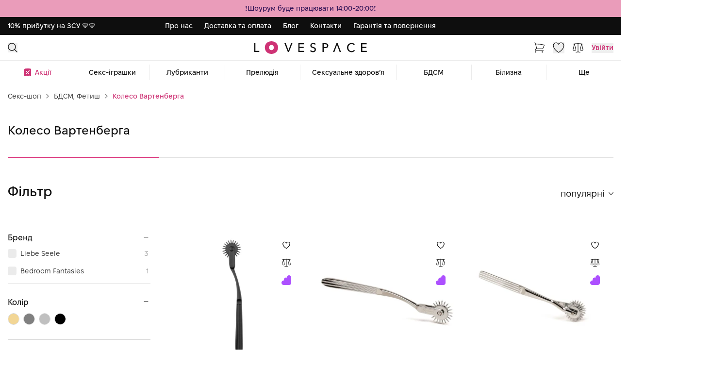

--- FILE ---
content_type: text/html; charset=utf-8
request_url: https://lovespace.ua/uk/catalog/bdsm-i-fetish-koleso-vartenberga?real_id_category=465
body_size: 30978
content:
<!DOCTYPE HTML>
<!--[if lt IE 7]>
<html class="no-js lt-ie9 lt-ie8 lt-ie7"       lang="uk-UA " class="light" ><![endif]-->
<!--[if IE 7]>
<html class="no-js lt-ie9 lt-ie8 ie7"       lang="uk-UA" class="light" ><![endif]-->
<!--[if IE 8]>
<html class="no-js lt-ie9 ie8"       lang="uk-UA" class="light" ><![endif]-->
<!--[if gt IE 8]>
<html class="no-js ie9"  lang="uk-UA" class="light"
      ><![endif]-->
<html lang="uk-UA"
         class="light">

<head>
  <meta charset="utf-8">
  <title>⇒Колесо Вартенберга (бдсм, фетиш) — Київ | Україна. Купити колесо Вартенберга. Ціна - LOVESPACE</title>
  <script data-keepinline="true">
var always_display_variant_id = 1;

/* datalayer */
dataLayer = [];
dataLayer.push({"ecommerce":{"currencyCode":"UAH","impressions":[{"name":"Колесо Вартенберга Bedroom Fantasies Aluminium Pinwheel","id":"1021776-19899","reference":"PS12-5591","price":"849","brand":"Bedroom Fantasies","category":"БДСМ, Фетиш/Колесо Вартенберга","variant":"Чорний","price_tax_exc":"849","list":"category","position":1},{"name":"Колесо Вартенберга Liebe Seele One-Row Wartenberg Pinwheel","id":"1022013-20234","reference":"PS12-5928","price":"599","brand":"Liebe Seele","category":"БДСМ, Фетиш/Колесо Вартенберга","variant":"Сріблястий","price_tax_exc":"599","list":"category","position":2},{"name":"Колесо Вартенберга Liebe Seele Three-Row Wartenberg Pinwheel","id":"1022015-20241","reference":"PS12-5935","price":"799","brand":"Liebe Seele","category":"БДСМ, Фетиш/Колесо Вартенберга","variant":"Сріблястий","price_tax_exc":"799","list":"category","position":3},{"name":"Колесо Вартенберга Liebe Seele Five-Row Wartenberg Pinwheel","id":"1022017-20245","reference":"PS12-5939","price":"949","brand":"Liebe Seele","category":"БДСМ, Фетиш/Колесо Вартенберга","variant":"Сріблястий","price_tax_exc":"949","list":"category","position":4}]},"pageCategory":"category"});
/* call to GTM Tag */
(function(w,d,s,l,i){w[l]=w[l]||[];w[l].push({'gtm.start':
new Date().getTime(),event:'gtm.js'});var f=d.getElementsByTagName(s)[0],
j=d.createElement(s),dl=l!='dataLayer'?'&l='+l:'';j.async=true;j.src=
'https://www.googletagmanager.com/gtm.js?id='+i+dl;f.parentNode.insertBefore(j,f);
})(window,document,'script','dataLayer','GTM-NH8PWHH');

/* async call to avoid cache system for dynamic data */
var cdcgtmreq = new XMLHttpRequest();
cdcgtmreq.onreadystatechange = function() {
    if (cdcgtmreq.readyState == XMLHttpRequest.DONE ) {
        if (cdcgtmreq.status == 200) {
          	var datalayerJs = cdcgtmreq.responseText;
            try {
                var datalayerObj = JSON.parse(datalayerJs);
                dataLayer = dataLayer || [];
                dataLayer.push(datalayerObj);
            } catch(e) {
               console.log("[CDCGTM] error while parsing json");
            }

                    }
        dataLayer.push({
          'event': 'datalayer_ready'
        });
    }
};
cdcgtmreq.open("GET", "//lovespace.ua/uk/module/cdc_googletagmanager/async" /*+ "?" + new Date().getTime()*/, true);
cdcgtmreq.setRequestHeader('X-Requested-With', 'XMLHttpRequest');
cdcgtmreq.send();
</script>
      <meta name="description" content="Перший Секс-Шоп: колесо Вартенберга для рольових ігор (бдсм, фетиш) - фото, відео, опис, відгуки, ціни. Доставка по Києву та Україні. Анонімно. Без вихідних. ☎ (044) 5-999-666.">
      <meta property='og:title' content="LOVESPACE" />
  <meta property="og:type" content="website" />
  <meta property="og:url" content="https://lovespace.ua/" />
  <meta property="og:description" content="Перший Секс-Шоп: колесо Вартенберга для рольових ігор (бдсм, фетиш) - фото, відео, опис, відгуки, ціни. Доставка по Києву та Україні. Анонімно. Без вихідних. ☎ (044) 5-999-666." />
          <meta property="og:image" content="https://lovespace.ua/c/768-thumb/bdsm-i-fetish-koleso-vartenberga2x.jpg" />
    <meta name="facebook-domain-verification" content="59g5q1txb6ajsn061oucul7t1ovouy" />
  <meta name="generator" content="thirty bees">
  <meta name="robots" content="index,follow">
  <meta name="viewport"
        content="width=device-width, minimum-scale=0.25, initial-scale=1.0, maximum-scale=1.0, user-scalable=no">
  <meta name="apple-mobile-web-app-capable" content="yes">
  <link rel="icon" type="image/vnd.microsoft.icon" href="/img/favicon.ico?1768897506">
  <link rel="shortcut icon" type="image/x-icon" href="/img/favicon.ico?1768897506">
  <link rel="alternate" hreflang="ru" href="https://lovespace.ua/catalog/bdsm-i-fetish-koleso-vartenberga" >
  <link rel="alternate" hreflang="uk" href="https://lovespace.ua/uk/catalog/bdsm-i-fetish-koleso-vartenberga" >

  

                    <link rel="stylesheet" href="https://lovespace.ua/themes/lovespace/cache/v_1124_67f3c5e5baa03f20acf162d716ff05e1_all.css" type="text/css"
              media="screen">
              <link rel="preconnect" href="https://fonts.googleapis.com">
  <link rel="preconnect" href="https://fonts.gstatic.com" crossorigin>
  <link rel="preload" as="style" href="https://fonts.googleapis.com/css?family=Raleway:400,500,600,700&display=swap">
  <link rel="stylesheet" href="https://fonts.googleapis.com/css?family=Raleway:400,500,600,700&display=swap" media="print" onload="this.media='all'">
  <noscript>
    <link href="https://fonts.googleapis.com/css?family=Raleway:400,500,600,700&display=swap" rel="stylesheet">
  </noscript>
    <style type="text/css">@media(max-width:1279px){#amazzing_filter{position:fixed;opacity:0;}}</style><style type="text/css">
.animation1 {
	 -webkit-transition-duration: 500ms !important;
    -moz-transition-duration: 500ms !important;
    -o-transition-duration: 500ms !important;
    transition-duration: 500ms !important;
}

</style><link rel="canonical" href="https://lovespace.ua/uk/catalog/bdsm-i-fetish-koleso-vartenberga">

  <!--[if IE 8]>
  
<script src="https://oss.maxcdn.com/libs/html5shiv/3.7.0/html5shiv.js"></script>
  
<script src="https://oss.maxcdn.com/libs/respond.js/1.3.0/respond.min.js" async></script>
  <![endif]-->
  
<script type="text/javascript" data-keepinline>
    // Picture element HTML5 shiv
    document.createElement('picture');
  </script>
  
  
  
      
      <!-- Set GA4 Tracking -->


  <!-- Meta Pixel Code -->
  
    
  
    <noscript><img height="1" width="1" style="display:none" src="https://www.facebook.com/tr?id=1138606618418840&ev=PageView&noscript=1" /></noscript>
  <!-- End Meta Pixel Code -->
</head>
<body
     id="category"     class="category     category-768 category-bdsm-i-fetish-koleso-vartenberga     show-left-column     hide-right-column        lang_uk"
    data-flash-message-success=""
    data-flash-message-error=""
>
<!-- Google Tag Manager (noscript) -->
<noscript><iframe src="https://www.googletagmanager.com/ns.html?id=GTM-NH8PWHH&nojscript=true"
height="0" width="0" style="display:none;visibility:hidden"></iframe></noscript>
<!-- End Google Tag Manager (noscript) -->

<header class="header">
  <div class="preloader js--preloader hide">
    <div class="preloader__item">
        <div class="preloader__item_part"></div>
        <div class="preloader__item_part"></div>
        <div class="preloader__item_part"></div>
        <div class="preloader__item_part"></div>
    </div>
</div>

      <div style="background-color: #EA9CBA">
        <div class="container">
                                                <div class="header-block text-center">
                        <span class="header-text" style="color: #321457">❗️Шоурум буде працювати 14:00-20:00❗️</span>
                    </div>
                                    </div>
    </div>



  <div class="header_top_line">
    <div class="header_top_line__container">
      <p class="header_top_line__text">10% прибутку на ЗСУ 💙💛</p>
      <nav class="additional_navigation" aria-label="Additional navigation">
    <ul class="additional_navigation__list">
                                    <li class="additional_navigation__list_item">
                    <a href="https://lovespace.ua/uk/sections/about-us">Про нас</a>
                </li>
                            <li class="additional_navigation__list_item">
                    <a href="https://lovespace.ua/uk/sections/delivery">Доставка та оплата</a>
                </li>
                            <li class="additional_navigation__list_item">
                    <a href="https://lovespace.ua/uk/blog">Блог</a>
                </li>
                            <li class="additional_navigation__list_item">
                    <a href="https://lovespace.ua/uk/contact-us">Контакти</a>
                </li>
                            <li class="additional_navigation__list_item">
                    <a href="https://lovespace.ua/uk/sections/garantii">Гарантія та повернення</a>
                </li>
                        </ul>
</nav>



      
    </div>
  </div>
  <div class="header_middle_line">
    <div class="header_middle_line__container">
      <div class="header_middle_line__buttons_left">
        <div class="header_menu__container_mobile">
          
  <nav class="menu">
    <div class="ets_mm_megamenu
        layout_layout1         show_icon_in_mobile                transition_fade        transition_floating                sticky_disabled        enable_active_menu        ets-dir-ltr        hook-default        single_layout         disable_sticky_mobile         "
         data-bggray="bg_gray"
    >
        <div class="ets_mm_megamenu_content">
          <div class="ets_mm_megamenu_content_content">
                <button class="header_middle_line__menu_button js--burger_button ybc-menu-toggle  closed">
                  <svg class="header_middle_line__icon header_middle_line__icon_menu">
                    <use xlink:href="/themes/lovespace/img/sprite.svg#icon-menu_mobile"></use>
                  </svg>
                </button>
                      <ul class="mm_menus_ul js--mm_menus_ul menu__list  ">
    <li class="close_menu">
      <div class="pull-left">
        <img class="block dark:hidden" src="https://lovespace.ua/img/lovespace-logo-1767711572.svg" alt="LOVESPACE"
             title="LOVESPACE">
        <img class="hidden dark:block" src="https://lovespace.ua/img/lovespace-logo-1768505663.svg" alt="LOVESPACE"
             title="LOVESPACE">
      </div>
      <div class="pull-right">
        <svg>
          <use xlink:href="/themes/lovespace/img/sprite.svg#icon-close"></use>
        </svg>
      </div>
    </li>
<li class="menu__mobile_profile">
      <div data-fancybox data-src="#modal_auth" class="menu__mobile_profile_container menu__mobile_profile_container_auth js--menu__mobile_profile_container">
      <div class="menu__mobile_profile_icon_container">
        <svg class="menu__mobile_profile_icon">
          <use xlink:href="/themes/lovespace/img/sprite.svg#icon-default_profile"></use>
        </svg>
      </div>
      <div class="menu__mobile_profile_text">
        <p class="menu__mobile_profile_login">Вхід <span
            class="menu__mobile_profile_divider">|</span> Реєстрація</p>
        <p class="menu__mobile_profile_info">Отримай більше можливостей</p>
      </div>
    </div>
    <div class="menu__mobile_profile_buttons">
                  <button class="button button_outline_black menu__mobile_profile_button js--product-list-item-button-wishlist no-auth">
          <svg class="menu__mobile_profile_button_icon">
            <use xlink:href="/themes/lovespace/img/sprite.svg#icon-heart"></use>
          </svg>
          <span>Обране</span>
        </button>
              <a href="https://lovespace.ua/uk/products-comparison" class="button button_outline_black menu__mobile_profile_button">
      <svg fill="none" stroke="#1A1A1A" class="menu__mobile_profile_button_icon">
        <use xlink:href="/themes/lovespace/img/sprite.svg#icon-scale"></use>
      </svg>
      <span>Порівняння</span>
    </a>
  </div>
</li>

          <li class="menu__list_item
           mm_menus_li
                               mm_sub_align_full          "
          >
        <a class="menu__list_item_link pink"            href="/uk/actions"
           style="">
                      <img src="https://lovespace.ua/img/ets_megamenu/sale.png" title="" alt="" width="20"/>
                    Акції
                            </a>
                                                  </li>
          <li class="menu__list_item
           mm_menus_li
                               mm_sub_align_full           mm_has_sub"
          >
        <a class="menu__list_item_link "            href="https://lovespace.ua/uk/catalog/igrushki"
           style="">
                    Секс-іграшки
                                <div class="js--menu_button_with_submenu menu__list_item_link_icon_container">
              <svg class="menu__list_item_link_icon fill-black-900">
                <use xlink:href="/themes/lovespace/img/sprite.svg#icon-chevron_right"></use>
              </svg>
            </div>
                  </a>
                                                <div class="menu_submenu menu_submenu__mobile js--menu_submenu">
              <button class="js--menu_submenu__button_back menu_submenu__button_back">
                      <span class="menu_submenu__button_back_icon_container">
                        <svg class="menu_submenu__button_back_icon">
                          <use xlink:href="/themes/lovespace/img/sprite.svg#icon-chevron_left"></use>
                        </svg>
                      </span>
                <span class="menu_submenu__button_back_text">Назад</span>
              </button>
              <div class="submenu">
                <div class="container">
                  <p class="menu_dropdown__title">Секс-іграшки</p>
                  <ul class="menu_dropdown__list_mobile"
                      style=" width:100%; font-size:14px;">
                                                                  <li data-id-block="31" class="mm_blocks_li">
                            <div class="ets_mm_block mm_block_type_category mm_hide_title">
            <div class="submenu__subtitle_block submenu__subtitle_block_mobile js--submenu__subtitle_block">
          <span class="h4 submenu__subtitle_text">1</span>
          <span class="submenu__subtitle_icon_container">
            <svg class="submenu__subtitle_icon plus">
              <use xlink:href="/themes/lovespace/img/sprite.svg#icon-plus"></use>
            </svg>
            <svg class="submenu__subtitle_icon minus">
              <use xlink:href="/themes/lovespace/img/sprite.svg#icon-minus"></use>
            </svg>
          </span>
        </div>
        <span class="h4 submenu__subtitle_block_desktop"  style="font-size:16px">1</span>
        <div class="ets_mm_block_content js--submenu__content ">
                  <ul class="ets_mm_categories">
                    <li class="has-sub">
                <a href="https://lovespace.ua/uk/catalog/analnye-igrushki">Анальні іграшки</a>
                                    <span class="arrow closed"></span>
                        <ul class="ets_mm_categories">
                    <li >
                <a href="https://lovespace.ua/uk/catalog/analnye-vibratory">Анальні вібратори</a>
                            </li>
                    <li >
                <a href="https://lovespace.ua/uk/catalog/analnye-dushi">Анальні душі</a>
                            </li>
                    <li >
                <a href="https://lovespace.ua/uk/catalog/analnye-igrushki-analnye-probki">Анальні пробки</a>
                            </li>
                    <li >
                <a href="https://lovespace.ua/uk/catalog/analnye-igrushki-analnye-rasshiriteli">Анальні розширювачі</a>
                            </li>
                    <li >
                <a href="https://lovespace.ua/uk/catalog/sredstva-dlya-ochistki-igrushek">Антисептики, засоби для догляду та очищення</a>
                            </li>
                    <li >
                <a href="https://lovespace.ua/uk/catalog/analnye-igrushki-analnye-shariki">Кульки, ланцюжки, намиста</a>
                            </li>
                    <li >
                <a href="https://lovespace.ua/uk/catalog/massajery-prostaty">Масажери простати</a>
                            </li>
            </ul>

                            </li>
                    <li >
                <a href="https://lovespace.ua/uk/catalog/vakuumnye-stimulyatory-klitora">Вакуумні стимулятори</a>
                            </li>
                    <li class="has-sub">
                <a href="https://lovespace.ua/uk/catalog/vibratory">Вібратори</a>
                                    <span class="arrow closed"></span>
                        <ul class="ets_mm_categories">
                    <li >
                <a href="https://lovespace.ua/uk/catalog/sredstva-dlya-ochistki-igrushek">Антисептики, засоби для догляду та очищення</a>
                            </li>
                    <li >
                <a href="https://lovespace.ua/uk/catalog/v-trusiki">В трусики</a>
                            </li>
                    <li >
                <a href="https://lovespace.ua/uk/catalog/vaginalnye">Вагінальні</a>
                            </li>
                    <li >
                <a href="https://lovespace.ua/uk/catalog/vibropuli">Віброкулі</a>
                            </li>
                    <li >
                <a href="https://lovespace.ua/uk/catalog/vibroyajcya">Віброяйця</a>
                            </li>
                    <li >
                <a href="https://lovespace.ua/uk/catalog/dlya-pary">Для пар</a>
                            </li>
                    <li >
                <a href="https://lovespace.ua/uk/catalog/klitoralnye">Кліторальні</a>
                            </li>
                    <li >
                <a href="https://lovespace.ua/uk/catalog/dvojnye-vibratory">Кролики (кліторально-вагінальні)</a>
                            </li>
                    <li >
                <a href="https://lovespace.ua/uk/catalog/massazhery-dlya-tela">Масажери для тіла</a>
                            </li>
                    <li >
                <a href="https://lovespace.ua/uk/catalog/dvojnye-analno-vibratory">Подвійні (анально-вагінальні)</a>
                            </li>
                    <li >
                <a href="https://lovespace.ua/uk/catalog/realistichnye-vibratory">Реалістичні</a>
                            </li>
                    <li >
                <a href="https://lovespace.ua/uk/catalog/smart">Смарт</a>
                            </li>
            </ul>

                            </li>
                    <li class="has-sub">
                <a href="https://lovespace.ua/uk/catalog/vaginy-i-masturbatory">Мастурбатори та вагіни</a>
                                    <span class="arrow closed"></span>
                        <ul class="ets_mm_categories">
                    <li >
                <a href="https://lovespace.ua/uk/catalog/aksessuary-masturbatory">Аксесуари</a>
                            </li>
                    <li >
                <a href="https://lovespace.ua/uk/catalog/sredstva-dlya-ochistki-igrushek">Антисептики, засоби для догляду та очищення</a>
                            </li>
                    <li >
                <a href="https://lovespace.ua/uk/catalog/lubrikanty-dlya-masturbatoror">Лубриканти для мастурбаторів</a>
                            </li>
                    <li >
                <a href="https://lovespace.ua/uk/catalog/nerealistichnye-masturbatory">Нереалістичні</a>
                            </li>
                    <li >
                <a href="https://lovespace.ua/uk/catalog/poket-karmannye">Покет (мастурбатор яйце)</a>
                            </li>
                    <li >
                <a href="https://lovespace.ua/uk/catalog/realistichni">Реалістичні</a>
                            </li>
                    <li >
                <a href="https://lovespace.ua/uk/catalog/seks-kukly">Секс-ляльки</a>
                            </li>
                    <li >
                <a href="https://lovespace.ua/uk/catalog/smart-masturbatory">Смарт</a>
                            </li>
            </ul>

                            </li>
                    <li >
                <a href="https://lovespace.ua/uk/catalog/nabori-igrashok">Набори іграшок</a>
                            </li>
                    <li class="has-sub">
                <a href="https://lovespace.ua/uk/catalog/kolca-i-nasadki">Насадки та ерекційні кільця</a>
                                    <span class="arrow closed"></span>
                        <ul class="ets_mm_categories">
                    <li >
                <a href="https://lovespace.ua/uk/catalog/sredstva-dlya-ochistki-igrushek">Антисептики, засоби для догляду та очищення</a>
                            </li>
                    <li >
                <a href="https://lovespace.ua/uk/catalog/erekcionnye-kolca">Ерекційні кільця</a>
                            </li>
                    <li >
                <a href="https://lovespace.ua/uk/catalog/erekcionnye-lasso-i-petli">Ерекційні ласо та петлі</a>
                            </li>
                    <li >
                <a href="https://lovespace.ua/uk/catalog/nasadki">Насадки на член</a>
                            </li>
                    <li >
                <a href="https://lovespace.ua/uk/catalog/smart-kolca-i-nasadki">Смарт</a>
                            </li>
            </ul>

                            </li>
                    <li >
                <a href="https://lovespace.ua/uk/catalog/prezervativi">Презервативи</a>
                            </li>
                    <li >
                <a href="https://lovespace.ua/uk/catalog/seks-fanty">Секс-ігри</a>
                            </li>
                    <li class="has-sub">
                <a href="https://lovespace.ua/uk/catalog/falloimitatory">Фалоімітатори</a>
                                    <span class="arrow closed"></span>
                        <ul class="ets_mm_categories">
                    <li >
                <a href="https://lovespace.ua/uk/catalog/sredstva-dlya-ochistki-igrushek">Антисептики, засоби для догляду та очищення</a>
                            </li>
                    <li >
                <a href="https://lovespace.ua/uk/catalog/dvustoronnie">Двосторонні</a>
                            </li>
                    <li >
                <a href="https://lovespace.ua/uk/catalog/dlya-fistinga-bolshie">Для фістингу (великі)</a>
                            </li>
                    <li >
                <a href="https://lovespace.ua/uk/catalog/nerealistichnye">Нереалістичні</a>
                            </li>
                    <li >
                <a href="https://lovespace.ua/uk/catalog/dvojnye-analno-vaginalnye">Подвійні (анально-вагінальні)</a>
                            </li>
                    <li >
                <a href="https://lovespace.ua/uk/catalog/realistichnye">Реалістичні</a>
                            </li>
            </ul>

                            </li>
            </ul>
          </div>
  </div>
  <div class="clearfix"></div>

                        </li>
                                                                                        <li data-id-block="32" class="mm_blocks_li">
                            <div class="ets_mm_block mm_block_type_category mm_hide_title">
            <div class="submenu__subtitle_block submenu__subtitle_block_mobile js--submenu__subtitle_block">
          <span class="h4 submenu__subtitle_text">2</span>
          <span class="submenu__subtitle_icon_container">
            <svg class="submenu__subtitle_icon plus">
              <use xlink:href="/themes/lovespace/img/sprite.svg#icon-plus"></use>
            </svg>
            <svg class="submenu__subtitle_icon minus">
              <use xlink:href="/themes/lovespace/img/sprite.svg#icon-minus"></use>
            </svg>
          </span>
        </div>
        <span class="h4 submenu__subtitle_block_desktop"  style="font-size:16px">2</span>
        <div class="ets_mm_block_content js--submenu__content ">
                  <ul class="ets_mm_categories">
                    <li >
                <a href="https://lovespace.ua/uk/catalog/vaginalnye-shariki">Вагінальні кульки</a>
                            </li>
                    <li >
                <a href="https://lovespace.ua/uk/catalog/vibropuli">Віброкулі</a>
                            </li>
                    <li >
                <a href="https://lovespace.ua/uk/catalog/vibroyajcya">Віброяйця</a>
                            </li>
                    <li >
                <a href="https://lovespace.ua/uk/catalog/fun-factory-pulsatory">Пульсатори</a>
                            </li>
                    <li class="has-sub">
                <a href="https://lovespace.ua/uk/catalog/seks-kukly">Секс-ляльки</a>
                                    <span class="arrow closed"></span>
                        <ul class="ets_mm_categories">
                    <li >
                <a href="https://lovespace.ua/uk/catalog/seks-kukly-jenshchiny">Жінки</a>
                            </li>
                    <li >
                <a href="https://lovespace.ua/uk/catalog/seks-kukly-mujchiny">Чоловіки</a>
                            </li>
            </ul>

                            </li>
                    <li class="has-sub">
                <a href="https://lovespace.ua/uk/catalog/seks-mebelseks-mashiny">Секс-машини, секс меблі</a>
                                    <span class="arrow closed"></span>
                        <ul class="ets_mm_categories">
                    <li >
                <a href="https://lovespace.ua/uk/catalog/zachitnye-prostyni">Захисні простирадла</a>
                            </li>
                    <li >
                <a href="https://lovespace.ua/uk/catalog/seks-kacheli">Секс гойдалки</a>
                            </li>
                    <li >
                <a href="https://lovespace.ua/uk/catalog/seks-mashiny">Секс машини</a>
                            </li>
                    <li >
                <a href="https://lovespace.ua/uk/catalog/seks-podushki">Секс подушки та меблі</a>
                            </li>
            </ul>

                            </li>
                    <li class="has-sub">
                <a href="https://lovespace.ua/uk/catalog/strapony">Страпони</a>
                                    <span class="arrow closed"></span>
                        <ul class="ets_mm_categories">
                    <li >
                <a href="https://lovespace.ua/uk/catalog/sredstva-dlya-ochistki-igrushek">Антисептики, засоби для догляду та очищення</a>
                            </li>
                    <li >
                <a href="https://lovespace.ua/uk/catalog/jenskie-strapony">Жіночі страпони</a>
                            </li>
                    <li >
                <a href="https://lovespace.ua/uk/catalog/trusiki-kharnesc">Трусики Харнес</a>
                            </li>
                    <li >
                <a href="https://lovespace.ua/uk/catalog/strapony-falloprotezy">Чоловічі страпони, фалопротези</a>
                            </li>
            </ul>

                            </li>
                    <li >
                <a href="https://lovespace.ua/uk/catalog/trasteri">Трастери</a>
                            </li>
            </ul>
          </div>
  </div>
  <div class="clearfix"></div>

                        </li>
                                                                                        <li data-id-block="33" class="mm_blocks_li">
                            <div class="ets_mm_block mm_block_type_category mm_hide_title">
            <div class="submenu__subtitle_block submenu__subtitle_block_mobile js--submenu__subtitle_block">
          <span class="h4 submenu__subtitle_text">3</span>
          <span class="submenu__subtitle_icon_container">
            <svg class="submenu__subtitle_icon plus">
              <use xlink:href="/themes/lovespace/img/sprite.svg#icon-plus"></use>
            </svg>
            <svg class="submenu__subtitle_icon minus">
              <use xlink:href="/themes/lovespace/img/sprite.svg#icon-minus"></use>
            </svg>
          </span>
        </div>
        <span class="h4 submenu__subtitle_block_desktop"  style="font-size:16px">3</span>
        <div class="ets_mm_block_content js--submenu__content ">
                  <ul class="ets_mm_categories">
                    <li class="has-sub">
                <a href="https://lovespace.ua/uk/catalog/vakuumni-pompi-gidropompi">Вакуумні помпи, гідропомпи</a>
                                    <span class="arrow closed"></span>
                        <ul class="ets_mm_categories">
                    <li >
                <a href="https://lovespace.ua/uk/catalog/vakuumnye-pompy-dlya-mujchin">Чоловічі</a>
                            </li>
                    <li >
                <a href="https://lovespace.ua/uk/catalog/vakuumnye-pompy-dlya-jenshchin">Жіночі</a>
                            </li>
            </ul>

                            </li>
                    <li >
                <a href="https://lovespace.ua/uk/catalog/meshochki-dlya-khraneniya">Мішечки та бокси для зберігання</a>
                            </li>
                    <li >
                <a href="https://lovespace.ua/uk/catalog/kosmetika-dlya-vannoj">Інтимна косметика для тіла і ванни</a>
                            </li>
                    <li >
                <a href="https://lovespace.ua/uk/catalog/ukrasheniya-prikoly-prikoly">Приколи</a>
                            </li>
                    <li >
                <a href="https://lovespace.ua/uk/catalog/aksessuary-toys">Аксесуари</a>
                            </li>
                    <li class="has-sub">
                <a href="https://lovespace.ua/uk/catalog/bdsm-atributika-1">БДСМ, Фетиш</a>
                                    <span class="arrow closed"></span>
                        <ul class="ets_mm_categories">
                    <li >
                <a href="https://lovespace.ua/uk/catalog/bdsm-atributika-pletki-flogery">Батоги та флогери</a>
                            </li>
                    <li >
                <a href="https://lovespace.ua/uk/catalog/bdsm-atributika-maski-klyapy">Кляпи</a>
                            </li>
                    <li >
                <a href="https://lovespace.ua/uk/catalog/bdsm-atributika-osheyniki">Нашийники та повідці</a>
                            </li>
                    <li >
                <a href="https://lovespace.ua/uk/catalog/bdsm-i-fetish-chokery">Чокери</a>
                            </li>
                    <li >
                <a href="https://lovespace.ua/uk/catalog/intimnye-ukrasheniya">Затискачі для сосків, клітора</a>
                            </li>
                    <li >
                <a href="https://lovespace.ua/uk/catalog/bdsm-atributika-fiksatory">Наручники, мотузки, стрічки</a>
                            </li>
                    <li >
                <a href="https://lovespace.ua/uk/catalog/metelochki">Лоскоталочки</a>
                            </li>
                    <li >
                <a href="https://lovespace.ua/uk/catalog/bdsm-i-fetish-koleso-vartenberga">Колесо Вартенберга</a>
                            </li>
                    <li >
                <a href="https://lovespace.ua/uk/catalog/bdsm-atributika-nabory">Набори</a>
                            </li>
                    <li >
                <a href="https://lovespace.ua/uk/catalog/elektrostimulyatory">Електростимулятори</a>
                            </li>
                    <li >
                <a href="https://lovespace.ua/uk/catalog/bdsm-i-fetish-uretralnye-vstavki">Уретральні вставки</a>
                            </li>
                    <li >
                <a href="https://lovespace.ua/uk/catalog/latex-play">Latex play</a>
                            </li>
                    <li >
                <a href="https://lovespace.ua/uk/catalog/maski">Маски та пов&#039;язки на очі</a>
                            </li>
                    <li >
                <a href="https://lovespace.ua/uk/catalog/svechi-dlya-igr">Свічки для ігор</a>
                            </li>
                    <li >
                <a href="https://lovespace.ua/uk/catalog/fetish-i-bdsm-steki">Стеки</a>
                            </li>
                    <li >
                <a href="https://lovespace.ua/uk/catalog/fetish-i-bdsm-shlepalki">Шльопалки / Тоузи</a>
                            </li>
                    <li >
                <a href="https://lovespace.ua/uk/catalog/bdsm-atributika-poyasa-vernosti">Пояси вірності</a>
                            </li>
                    <li >
                <a href="https://lovespace.ua/uk/catalog/pariki">Перуки</a>
                            </li>
                    <li >
                <a href="https://lovespace.ua/uk/catalog/bdsm-i-fetish-portupei">Портупеї</a>
                            </li>
            </ul>

                            </li>
                    <li >
                <a href="https://lovespace.ua/uk/catalog/smart-igrushki">Смарт-іграшки та кіберсекс</a>
                            </li>
                    <li >
                <a href="https://lovespace.ua/uk/catalog/trenazhery-kegelya">Тренажери Кегеля</a>
                            </li>
            </ul>
          </div>
  </div>
  <div class="clearfix"></div>

                        </li>
                                                            </ul>
                </div>
              </div>
            </div>
            <div class="mm_columns_ul">
              <div class="container">
                <p class="menu_dropdown__title">Секс-іграшки</p>
                <ul class="menu_dropdown__list"
                    style=" width:100%; font-size:14px;">
                                      <li class="mm_columns_li column_size_4  mm_has_sub">
                                              <ul class="mm_blocks_ul">
                                                      <li data-id-block="31" class="mm_blocks_li">
                                <div class="ets_mm_block mm_block_type_category mm_hide_title">
            <div class="submenu__subtitle_block submenu__subtitle_block_mobile js--submenu__subtitle_block">
          <span class="h4 submenu__subtitle_text">1</span>
          <span class="submenu__subtitle_icon_container">
            <svg class="submenu__subtitle_icon plus">
              <use xlink:href="/themes/lovespace/img/sprite.svg#icon-plus"></use>
            </svg>
            <svg class="submenu__subtitle_icon minus">
              <use xlink:href="/themes/lovespace/img/sprite.svg#icon-minus"></use>
            </svg>
          </span>
        </div>
        <span class="h4 submenu__subtitle_block_desktop"  style="font-size:16px">1</span>
        <div class="ets_mm_block_content js--submenu__content ">
                  <ul class="ets_mm_categories">
                    <li class="has-sub">
                <a href="https://lovespace.ua/uk/catalog/analnye-igrushki">Анальні іграшки</a>
                                    <span class="arrow closed"></span>
                        <ul class="ets_mm_categories">
                    <li >
                <a href="https://lovespace.ua/uk/catalog/analnye-vibratory">Анальні вібратори</a>
                            </li>
                    <li >
                <a href="https://lovespace.ua/uk/catalog/analnye-dushi">Анальні душі</a>
                            </li>
                    <li >
                <a href="https://lovespace.ua/uk/catalog/analnye-igrushki-analnye-probki">Анальні пробки</a>
                            </li>
                    <li >
                <a href="https://lovespace.ua/uk/catalog/analnye-igrushki-analnye-rasshiriteli">Анальні розширювачі</a>
                            </li>
                    <li >
                <a href="https://lovespace.ua/uk/catalog/sredstva-dlya-ochistki-igrushek">Антисептики, засоби для догляду та очищення</a>
                            </li>
                    <li >
                <a href="https://lovespace.ua/uk/catalog/analnye-igrushki-analnye-shariki">Кульки, ланцюжки, намиста</a>
                            </li>
                    <li >
                <a href="https://lovespace.ua/uk/catalog/massajery-prostaty">Масажери простати</a>
                            </li>
            </ul>

                            </li>
                    <li >
                <a href="https://lovespace.ua/uk/catalog/vakuumnye-stimulyatory-klitora">Вакуумні стимулятори</a>
                            </li>
                    <li class="has-sub">
                <a href="https://lovespace.ua/uk/catalog/vibratory">Вібратори</a>
                                    <span class="arrow closed"></span>
                        <ul class="ets_mm_categories">
                    <li >
                <a href="https://lovespace.ua/uk/catalog/sredstva-dlya-ochistki-igrushek">Антисептики, засоби для догляду та очищення</a>
                            </li>
                    <li >
                <a href="https://lovespace.ua/uk/catalog/v-trusiki">В трусики</a>
                            </li>
                    <li >
                <a href="https://lovespace.ua/uk/catalog/vaginalnye">Вагінальні</a>
                            </li>
                    <li >
                <a href="https://lovespace.ua/uk/catalog/vibropuli">Віброкулі</a>
                            </li>
                    <li >
                <a href="https://lovespace.ua/uk/catalog/vibroyajcya">Віброяйця</a>
                            </li>
                    <li >
                <a href="https://lovespace.ua/uk/catalog/dlya-pary">Для пар</a>
                            </li>
                    <li >
                <a href="https://lovespace.ua/uk/catalog/klitoralnye">Кліторальні</a>
                            </li>
                    <li >
                <a href="https://lovespace.ua/uk/catalog/dvojnye-vibratory">Кролики (кліторально-вагінальні)</a>
                            </li>
                    <li >
                <a href="https://lovespace.ua/uk/catalog/massazhery-dlya-tela">Масажери для тіла</a>
                            </li>
                    <li >
                <a href="https://lovespace.ua/uk/catalog/dvojnye-analno-vibratory">Подвійні (анально-вагінальні)</a>
                            </li>
                    <li >
                <a href="https://lovespace.ua/uk/catalog/realistichnye-vibratory">Реалістичні</a>
                            </li>
                    <li >
                <a href="https://lovespace.ua/uk/catalog/smart">Смарт</a>
                            </li>
            </ul>

                            </li>
                    <li class="has-sub">
                <a href="https://lovespace.ua/uk/catalog/vaginy-i-masturbatory">Мастурбатори та вагіни</a>
                                    <span class="arrow closed"></span>
                        <ul class="ets_mm_categories">
                    <li >
                <a href="https://lovespace.ua/uk/catalog/aksessuary-masturbatory">Аксесуари</a>
                            </li>
                    <li >
                <a href="https://lovespace.ua/uk/catalog/sredstva-dlya-ochistki-igrushek">Антисептики, засоби для догляду та очищення</a>
                            </li>
                    <li >
                <a href="https://lovespace.ua/uk/catalog/lubrikanty-dlya-masturbatoror">Лубриканти для мастурбаторів</a>
                            </li>
                    <li >
                <a href="https://lovespace.ua/uk/catalog/nerealistichnye-masturbatory">Нереалістичні</a>
                            </li>
                    <li >
                <a href="https://lovespace.ua/uk/catalog/poket-karmannye">Покет (мастурбатор яйце)</a>
                            </li>
                    <li >
                <a href="https://lovespace.ua/uk/catalog/realistichni">Реалістичні</a>
                            </li>
                    <li >
                <a href="https://lovespace.ua/uk/catalog/seks-kukly">Секс-ляльки</a>
                            </li>
                    <li >
                <a href="https://lovespace.ua/uk/catalog/smart-masturbatory">Смарт</a>
                            </li>
            </ul>

                            </li>
                    <li >
                <a href="https://lovespace.ua/uk/catalog/nabori-igrashok">Набори іграшок</a>
                            </li>
                    <li class="has-sub">
                <a href="https://lovespace.ua/uk/catalog/kolca-i-nasadki">Насадки та ерекційні кільця</a>
                                    <span class="arrow closed"></span>
                        <ul class="ets_mm_categories">
                    <li >
                <a href="https://lovespace.ua/uk/catalog/sredstva-dlya-ochistki-igrushek">Антисептики, засоби для догляду та очищення</a>
                            </li>
                    <li >
                <a href="https://lovespace.ua/uk/catalog/erekcionnye-kolca">Ерекційні кільця</a>
                            </li>
                    <li >
                <a href="https://lovespace.ua/uk/catalog/erekcionnye-lasso-i-petli">Ерекційні ласо та петлі</a>
                            </li>
                    <li >
                <a href="https://lovespace.ua/uk/catalog/nasadki">Насадки на член</a>
                            </li>
                    <li >
                <a href="https://lovespace.ua/uk/catalog/smart-kolca-i-nasadki">Смарт</a>
                            </li>
            </ul>

                            </li>
                    <li >
                <a href="https://lovespace.ua/uk/catalog/prezervativi">Презервативи</a>
                            </li>
                    <li >
                <a href="https://lovespace.ua/uk/catalog/seks-fanty">Секс-ігри</a>
                            </li>
                    <li class="has-sub">
                <a href="https://lovespace.ua/uk/catalog/falloimitatory">Фалоімітатори</a>
                                    <span class="arrow closed"></span>
                        <ul class="ets_mm_categories">
                    <li >
                <a href="https://lovespace.ua/uk/catalog/sredstva-dlya-ochistki-igrushek">Антисептики, засоби для догляду та очищення</a>
                            </li>
                    <li >
                <a href="https://lovespace.ua/uk/catalog/dvustoronnie">Двосторонні</a>
                            </li>
                    <li >
                <a href="https://lovespace.ua/uk/catalog/dlya-fistinga-bolshie">Для фістингу (великі)</a>
                            </li>
                    <li >
                <a href="https://lovespace.ua/uk/catalog/nerealistichnye">Нереалістичні</a>
                            </li>
                    <li >
                <a href="https://lovespace.ua/uk/catalog/dvojnye-analno-vaginalnye">Подвійні (анально-вагінальні)</a>
                            </li>
                    <li >
                <a href="https://lovespace.ua/uk/catalog/realistichnye">Реалістичні</a>
                            </li>
            </ul>

                            </li>
            </ul>
          </div>
  </div>
  <div class="clearfix"></div>

                            </li>
                                                  </ul>
                                          </li>
                                      <li class="mm_columns_li column_size_4  mm_has_sub">
                                              <ul class="mm_blocks_ul">
                                                      <li data-id-block="32" class="mm_blocks_li">
                                <div class="ets_mm_block mm_block_type_category mm_hide_title">
            <div class="submenu__subtitle_block submenu__subtitle_block_mobile js--submenu__subtitle_block">
          <span class="h4 submenu__subtitle_text">2</span>
          <span class="submenu__subtitle_icon_container">
            <svg class="submenu__subtitle_icon plus">
              <use xlink:href="/themes/lovespace/img/sprite.svg#icon-plus"></use>
            </svg>
            <svg class="submenu__subtitle_icon minus">
              <use xlink:href="/themes/lovespace/img/sprite.svg#icon-minus"></use>
            </svg>
          </span>
        </div>
        <span class="h4 submenu__subtitle_block_desktop"  style="font-size:16px">2</span>
        <div class="ets_mm_block_content js--submenu__content ">
                  <ul class="ets_mm_categories">
                    <li >
                <a href="https://lovespace.ua/uk/catalog/vaginalnye-shariki">Вагінальні кульки</a>
                            </li>
                    <li >
                <a href="https://lovespace.ua/uk/catalog/vibropuli">Віброкулі</a>
                            </li>
                    <li >
                <a href="https://lovespace.ua/uk/catalog/vibroyajcya">Віброяйця</a>
                            </li>
                    <li >
                <a href="https://lovespace.ua/uk/catalog/fun-factory-pulsatory">Пульсатори</a>
                            </li>
                    <li class="has-sub">
                <a href="https://lovespace.ua/uk/catalog/seks-kukly">Секс-ляльки</a>
                                    <span class="arrow closed"></span>
                        <ul class="ets_mm_categories">
                    <li >
                <a href="https://lovespace.ua/uk/catalog/seks-kukly-jenshchiny">Жінки</a>
                            </li>
                    <li >
                <a href="https://lovespace.ua/uk/catalog/seks-kukly-mujchiny">Чоловіки</a>
                            </li>
            </ul>

                            </li>
                    <li class="has-sub">
                <a href="https://lovespace.ua/uk/catalog/seks-mebelseks-mashiny">Секс-машини, секс меблі</a>
                                    <span class="arrow closed"></span>
                        <ul class="ets_mm_categories">
                    <li >
                <a href="https://lovespace.ua/uk/catalog/zachitnye-prostyni">Захисні простирадла</a>
                            </li>
                    <li >
                <a href="https://lovespace.ua/uk/catalog/seks-kacheli">Секс гойдалки</a>
                            </li>
                    <li >
                <a href="https://lovespace.ua/uk/catalog/seks-mashiny">Секс машини</a>
                            </li>
                    <li >
                <a href="https://lovespace.ua/uk/catalog/seks-podushki">Секс подушки та меблі</a>
                            </li>
            </ul>

                            </li>
                    <li class="has-sub">
                <a href="https://lovespace.ua/uk/catalog/strapony">Страпони</a>
                                    <span class="arrow closed"></span>
                        <ul class="ets_mm_categories">
                    <li >
                <a href="https://lovespace.ua/uk/catalog/sredstva-dlya-ochistki-igrushek">Антисептики, засоби для догляду та очищення</a>
                            </li>
                    <li >
                <a href="https://lovespace.ua/uk/catalog/jenskie-strapony">Жіночі страпони</a>
                            </li>
                    <li >
                <a href="https://lovespace.ua/uk/catalog/trusiki-kharnesc">Трусики Харнес</a>
                            </li>
                    <li >
                <a href="https://lovespace.ua/uk/catalog/strapony-falloprotezy">Чоловічі страпони, фалопротези</a>
                            </li>
            </ul>

                            </li>
                    <li >
                <a href="https://lovespace.ua/uk/catalog/trasteri">Трастери</a>
                            </li>
            </ul>
          </div>
  </div>
  <div class="clearfix"></div>

                            </li>
                                                  </ul>
                                          </li>
                                      <li class="mm_columns_li column_size_4  mm_has_sub">
                                              <ul class="mm_blocks_ul">
                                                      <li data-id-block="33" class="mm_blocks_li">
                                <div class="ets_mm_block mm_block_type_category mm_hide_title">
            <div class="submenu__subtitle_block submenu__subtitle_block_mobile js--submenu__subtitle_block">
          <span class="h4 submenu__subtitle_text">3</span>
          <span class="submenu__subtitle_icon_container">
            <svg class="submenu__subtitle_icon plus">
              <use xlink:href="/themes/lovespace/img/sprite.svg#icon-plus"></use>
            </svg>
            <svg class="submenu__subtitle_icon minus">
              <use xlink:href="/themes/lovespace/img/sprite.svg#icon-minus"></use>
            </svg>
          </span>
        </div>
        <span class="h4 submenu__subtitle_block_desktop"  style="font-size:16px">3</span>
        <div class="ets_mm_block_content js--submenu__content ">
                  <ul class="ets_mm_categories">
                    <li class="has-sub">
                <a href="https://lovespace.ua/uk/catalog/vakuumni-pompi-gidropompi">Вакуумні помпи, гідропомпи</a>
                                    <span class="arrow closed"></span>
                        <ul class="ets_mm_categories">
                    <li >
                <a href="https://lovespace.ua/uk/catalog/vakuumnye-pompy-dlya-mujchin">Чоловічі</a>
                            </li>
                    <li >
                <a href="https://lovespace.ua/uk/catalog/vakuumnye-pompy-dlya-jenshchin">Жіночі</a>
                            </li>
            </ul>

                            </li>
                    <li >
                <a href="https://lovespace.ua/uk/catalog/meshochki-dlya-khraneniya">Мішечки та бокси для зберігання</a>
                            </li>
                    <li >
                <a href="https://lovespace.ua/uk/catalog/kosmetika-dlya-vannoj">Інтимна косметика для тіла і ванни</a>
                            </li>
                    <li >
                <a href="https://lovespace.ua/uk/catalog/ukrasheniya-prikoly-prikoly">Приколи</a>
                            </li>
                    <li >
                <a href="https://lovespace.ua/uk/catalog/aksessuary-toys">Аксесуари</a>
                            </li>
                    <li class="has-sub">
                <a href="https://lovespace.ua/uk/catalog/bdsm-atributika-1">БДСМ, Фетиш</a>
                                    <span class="arrow closed"></span>
                        <ul class="ets_mm_categories">
                    <li >
                <a href="https://lovespace.ua/uk/catalog/bdsm-atributika-pletki-flogery">Батоги та флогери</a>
                            </li>
                    <li >
                <a href="https://lovespace.ua/uk/catalog/bdsm-atributika-maski-klyapy">Кляпи</a>
                            </li>
                    <li >
                <a href="https://lovespace.ua/uk/catalog/bdsm-atributika-osheyniki">Нашийники та повідці</a>
                            </li>
                    <li >
                <a href="https://lovespace.ua/uk/catalog/bdsm-i-fetish-chokery">Чокери</a>
                            </li>
                    <li >
                <a href="https://lovespace.ua/uk/catalog/intimnye-ukrasheniya">Затискачі для сосків, клітора</a>
                            </li>
                    <li >
                <a href="https://lovespace.ua/uk/catalog/bdsm-atributika-fiksatory">Наручники, мотузки, стрічки</a>
                            </li>
                    <li >
                <a href="https://lovespace.ua/uk/catalog/metelochki">Лоскоталочки</a>
                            </li>
                    <li >
                <a href="https://lovespace.ua/uk/catalog/bdsm-i-fetish-koleso-vartenberga">Колесо Вартенберга</a>
                            </li>
                    <li >
                <a href="https://lovespace.ua/uk/catalog/bdsm-atributika-nabory">Набори</a>
                            </li>
                    <li >
                <a href="https://lovespace.ua/uk/catalog/elektrostimulyatory">Електростимулятори</a>
                            </li>
                    <li >
                <a href="https://lovespace.ua/uk/catalog/bdsm-i-fetish-uretralnye-vstavki">Уретральні вставки</a>
                            </li>
                    <li >
                <a href="https://lovespace.ua/uk/catalog/latex-play">Latex play</a>
                            </li>
                    <li >
                <a href="https://lovespace.ua/uk/catalog/maski">Маски та пов&#039;язки на очі</a>
                            </li>
                    <li >
                <a href="https://lovespace.ua/uk/catalog/svechi-dlya-igr">Свічки для ігор</a>
                            </li>
                    <li >
                <a href="https://lovespace.ua/uk/catalog/fetish-i-bdsm-steki">Стеки</a>
                            </li>
                    <li >
                <a href="https://lovespace.ua/uk/catalog/fetish-i-bdsm-shlepalki">Шльопалки / Тоузи</a>
                            </li>
                    <li >
                <a href="https://lovespace.ua/uk/catalog/bdsm-atributika-poyasa-vernosti">Пояси вірності</a>
                            </li>
                    <li >
                <a href="https://lovespace.ua/uk/catalog/pariki">Перуки</a>
                            </li>
                    <li >
                <a href="https://lovespace.ua/uk/catalog/bdsm-i-fetish-portupei">Портупеї</a>
                            </li>
            </ul>

                            </li>
                    <li >
                <a href="https://lovespace.ua/uk/catalog/smart-igrushki">Смарт-іграшки та кіберсекс</a>
                            </li>
                    <li >
                <a href="https://lovespace.ua/uk/catalog/trenazhery-kegelya">Тренажери Кегеля</a>
                            </li>
            </ul>
          </div>
  </div>
  <div class="clearfix"></div>

                            </li>
                                                  </ul>
                                          </li>
                                  </ul>
              </div>
            </div>
                        </li>
          <li class="menu__list_item
           mm_menus_li
                               mm_sub_align_full           mm_has_sub"
          >
        <a class="menu__list_item_link "            href="https://lovespace.ua/uk/catalog/lubrikanty-smazki"
           style="">
                    Лубриканти
                                <div class="js--menu_button_with_submenu menu__list_item_link_icon_container">
              <svg class="menu__list_item_link_icon fill-black-900">
                <use xlink:href="/themes/lovespace/img/sprite.svg#icon-chevron_right"></use>
              </svg>
            </div>
                  </a>
                                                <div class="menu_submenu menu_submenu__mobile js--menu_submenu">
              <button class="js--menu_submenu__button_back menu_submenu__button_back">
                      <span class="menu_submenu__button_back_icon_container">
                        <svg class="menu_submenu__button_back_icon">
                          <use xlink:href="/themes/lovespace/img/sprite.svg#icon-chevron_left"></use>
                        </svg>
                      </span>
                <span class="menu_submenu__button_back_text">Назад</span>
              </button>
              <div class="submenu">
                <div class="container">
                  <p class="menu_dropdown__title">Лубриканти</p>
                  <ul class="menu_dropdown__list_mobile"
                      style=" width:100%; font-size:14px;">
                                                                  <li data-id-block="34" class="mm_blocks_li">
                            <div class="ets_mm_block mm_block_type_category mm_hide_title">
            <div class="submenu__subtitle_block submenu__subtitle_block_mobile js--submenu__subtitle_block">
          <span class="h4 submenu__subtitle_text">1</span>
          <span class="submenu__subtitle_icon_container">
            <svg class="submenu__subtitle_icon plus">
              <use xlink:href="/themes/lovespace/img/sprite.svg#icon-plus"></use>
            </svg>
            <svg class="submenu__subtitle_icon minus">
              <use xlink:href="/themes/lovespace/img/sprite.svg#icon-minus"></use>
            </svg>
          </span>
        </div>
        <span class="h4 submenu__subtitle_block_desktop"  style="font-size:16px">1</span>
        <div class="ets_mm_block_content js--submenu__content ">
                  <ul class="ets_mm_categories">
                    <li >
                <a href="https://lovespace.ua/uk/catalog/lubrikanty-smazki-vaginalnye">Вагінальні</a>
                            </li>
                    <li >
                <a href="https://lovespace.ua/uk/catalog/lubrikanty-smazki-oralnye">Оральні (їстівні)</a>
                            </li>
                    <li >
                <a href="https://lovespace.ua/uk/catalog/lubrikanty-smazki-analnye">Анальні</a>
                            </li>
                    <li >
                <a href="https://lovespace.ua/uk/catalog/sprei-i-geli-dlya-mineta">Спреї та гелі для мінету</a>
                            </li>
            </ul>
          </div>
  </div>
  <div class="clearfix"></div>

                        </li>
                                                                                        <li data-id-block="35" class="mm_blocks_li">
                            <div class="ets_mm_block mm_block_type_category mm_hide_title">
            <div class="submenu__subtitle_block submenu__subtitle_block_mobile js--submenu__subtitle_block">
          <span class="h4 submenu__subtitle_text">4</span>
          <span class="submenu__subtitle_icon_container">
            <svg class="submenu__subtitle_icon plus">
              <use xlink:href="/themes/lovespace/img/sprite.svg#icon-plus"></use>
            </svg>
            <svg class="submenu__subtitle_icon minus">
              <use xlink:href="/themes/lovespace/img/sprite.svg#icon-minus"></use>
            </svg>
          </span>
        </div>
        <span class="h4 submenu__subtitle_block_desktop"  style="font-size:16px">4</span>
        <div class="ets_mm_block_content js--submenu__content ">
                  <ul class="ets_mm_categories">
                    <li >
                <a href="https://lovespace.ua/uk/catalog/sprei-i-geli-dlya-analnogo-seksa">Спреї та гелі для анального сексу</a>
                            </li>
                    <li class="has-sub">
                <a href="https://lovespace.ua/uk/catalog/lubrikanti-dlya-seks-igrashok">Лубриканти для секс-іграшок</a>
                                    <span class="arrow closed"></span>
                        <ul class="ets_mm_categories">
                    <li >
                <a href="https://lovespace.ua/uk/catalog/lubrikanti-dlya-cholovichikh-seks-igrashok">Для чоловічих секс-іграшок</a>
                            </li>
                    <li >
                <a href="https://lovespace.ua/uk/catalog/lubrikanti-dlya-zhinochikh-seks-igrashok">Для жіночих секс-іграшок</a>
                            </li>
                    <li >
                <a href="https://lovespace.ua/uk/catalog/lubrikanti-dlya-analnikh-seks-igrashok">Для анальних секс-іграшок</a>
                            </li>
            </ul>

                            </li>
                    <li >
                <a href="https://lovespace.ua/uk/catalog/kremy-i-geli-dlya-masturbacii">Креми та гелі для мастурбації</a>
                            </li>
            </ul>
          </div>
  </div>
  <div class="clearfix"></div>

                        </li>
                                                            </ul>
                </div>
              </div>
            </div>
            <div class="mm_columns_ul">
              <div class="container">
                <p class="menu_dropdown__title">Лубриканти</p>
                <ul class="menu_dropdown__list"
                    style=" width:100%; font-size:14px;">
                                      <li class="mm_columns_li column_size_6  mm_has_sub">
                                              <ul class="mm_blocks_ul">
                                                      <li data-id-block="34" class="mm_blocks_li">
                                <div class="ets_mm_block mm_block_type_category mm_hide_title">
            <div class="submenu__subtitle_block submenu__subtitle_block_mobile js--submenu__subtitle_block">
          <span class="h4 submenu__subtitle_text">1</span>
          <span class="submenu__subtitle_icon_container">
            <svg class="submenu__subtitle_icon plus">
              <use xlink:href="/themes/lovespace/img/sprite.svg#icon-plus"></use>
            </svg>
            <svg class="submenu__subtitle_icon minus">
              <use xlink:href="/themes/lovespace/img/sprite.svg#icon-minus"></use>
            </svg>
          </span>
        </div>
        <span class="h4 submenu__subtitle_block_desktop"  style="font-size:16px">1</span>
        <div class="ets_mm_block_content js--submenu__content ">
                  <ul class="ets_mm_categories">
                    <li >
                <a href="https://lovespace.ua/uk/catalog/lubrikanty-smazki-vaginalnye">Вагінальні</a>
                            </li>
                    <li >
                <a href="https://lovespace.ua/uk/catalog/lubrikanty-smazki-oralnye">Оральні (їстівні)</a>
                            </li>
                    <li >
                <a href="https://lovespace.ua/uk/catalog/lubrikanty-smazki-analnye">Анальні</a>
                            </li>
                    <li >
                <a href="https://lovespace.ua/uk/catalog/sprei-i-geli-dlya-mineta">Спреї та гелі для мінету</a>
                            </li>
            </ul>
          </div>
  </div>
  <div class="clearfix"></div>

                            </li>
                                                  </ul>
                                          </li>
                                      <li class="mm_columns_li column_size_6  mm_has_sub">
                                              <ul class="mm_blocks_ul">
                                                      <li data-id-block="35" class="mm_blocks_li">
                                <div class="ets_mm_block mm_block_type_category mm_hide_title">
            <div class="submenu__subtitle_block submenu__subtitle_block_mobile js--submenu__subtitle_block">
          <span class="h4 submenu__subtitle_text">4</span>
          <span class="submenu__subtitle_icon_container">
            <svg class="submenu__subtitle_icon plus">
              <use xlink:href="/themes/lovespace/img/sprite.svg#icon-plus"></use>
            </svg>
            <svg class="submenu__subtitle_icon minus">
              <use xlink:href="/themes/lovespace/img/sprite.svg#icon-minus"></use>
            </svg>
          </span>
        </div>
        <span class="h4 submenu__subtitle_block_desktop"  style="font-size:16px">4</span>
        <div class="ets_mm_block_content js--submenu__content ">
                  <ul class="ets_mm_categories">
                    <li >
                <a href="https://lovespace.ua/uk/catalog/sprei-i-geli-dlya-analnogo-seksa">Спреї та гелі для анального сексу</a>
                            </li>
                    <li class="has-sub">
                <a href="https://lovespace.ua/uk/catalog/lubrikanti-dlya-seks-igrashok">Лубриканти для секс-іграшок</a>
                                    <span class="arrow closed"></span>
                        <ul class="ets_mm_categories">
                    <li >
                <a href="https://lovespace.ua/uk/catalog/lubrikanti-dlya-cholovichikh-seks-igrashok">Для чоловічих секс-іграшок</a>
                            </li>
                    <li >
                <a href="https://lovespace.ua/uk/catalog/lubrikanti-dlya-zhinochikh-seks-igrashok">Для жіночих секс-іграшок</a>
                            </li>
                    <li >
                <a href="https://lovespace.ua/uk/catalog/lubrikanti-dlya-analnikh-seks-igrashok">Для анальних секс-іграшок</a>
                            </li>
            </ul>

                            </li>
                    <li >
                <a href="https://lovespace.ua/uk/catalog/kremy-i-geli-dlya-masturbacii">Креми та гелі для мастурбації</a>
                            </li>
            </ul>
          </div>
  </div>
  <div class="clearfix"></div>

                            </li>
                                                  </ul>
                                          </li>
                                  </ul>
              </div>
            </div>
                        </li>
          <li class="menu__list_item
           mm_menus_li
                               mm_sub_align_full           mm_has_sub"
          >
        <a class="menu__list_item_link "            href="https://lovespace.ua/uk/catalog/vse-dlja-massaga"
           style="">
                    Прелюдія
                                <div class="js--menu_button_with_submenu menu__list_item_link_icon_container">
              <svg class="menu__list_item_link_icon fill-black-900">
                <use xlink:href="/themes/lovespace/img/sprite.svg#icon-chevron_right"></use>
              </svg>
            </div>
                  </a>
                                                <div class="menu_submenu menu_submenu__mobile js--menu_submenu">
              <button class="js--menu_submenu__button_back menu_submenu__button_back">
                      <span class="menu_submenu__button_back_icon_container">
                        <svg class="menu_submenu__button_back_icon">
                          <use xlink:href="/themes/lovespace/img/sprite.svg#icon-chevron_left"></use>
                        </svg>
                      </span>
                <span class="menu_submenu__button_back_text">Назад</span>
              </button>
              <div class="submenu">
                <div class="container">
                  <p class="menu_dropdown__title">Прелюдія</p>
                  <ul class="menu_dropdown__list_mobile"
                      style=" width:100%; font-size:14px;">
                                                                  <li data-id-block="36" class="mm_blocks_li">
                            <div class="ets_mm_block mm_block_type_category mm_hide_title">
            <div class="submenu__subtitle_block submenu__subtitle_block_mobile js--submenu__subtitle_block">
          <span class="h4 submenu__subtitle_text">6</span>
          <span class="submenu__subtitle_icon_container">
            <svg class="submenu__subtitle_icon plus">
              <use xlink:href="/themes/lovespace/img/sprite.svg#icon-plus"></use>
            </svg>
            <svg class="submenu__subtitle_icon minus">
              <use xlink:href="/themes/lovespace/img/sprite.svg#icon-minus"></use>
            </svg>
          </span>
        </div>
        <span class="h4 submenu__subtitle_block_desktop"  style="font-size:16px">6</span>
        <div class="ets_mm_block_content js--submenu__content ">
                  <ul class="ets_mm_categories">
                    <li >
                <a href="https://lovespace.ua/uk/catalog/prolongatory">Пролонгатори (подовження акту)</a>
                            </li>
                    <li class="has-sub">
                <a href="https://lovespace.ua/uk/catalog/vozbujdayushchie-s-tva">Збуджувальні засоби</a>
                                    <span class="arrow closed"></span>
                        <ul class="ets_mm_categories">
                    <li >
                <a href="https://lovespace.ua/uk/catalog/afrodiziaki-jensky-vozbuditel">Для жінок</a>
                            </li>
                    <li >
                <a href="https://lovespace.ua/uk/catalog/afrodiziak-dlya-mujchin">Для чоловіків</a>
                            </li>
                    <li >
                <a href="https://lovespace.ua/uk/catalog/zbudzhuvalni-dlya-par">Для пар</a>
                            </li>
            </ul>

                            </li>
                    <li >
                <a href="https://lovespace.ua/uk/catalog/massaj-massajnye-svechi">Масажні свічки</a>
                            </li>
                    <li >
                <a href="https://lovespace.ua/uk/catalog/masazhni-kremi">Масажні креми</a>
                            </li>
                    <li >
                <a href="https://lovespace.ua/uk/catalog/massajnye-masla">Олії та гелі для масажу</a>
                            </li>
            </ul>
          </div>
  </div>
  <div class="clearfix"></div>

                        </li>
                                                                                        <li data-id-block="37" class="mm_blocks_li">
                            <div class="ets_mm_block mm_block_type_category mm_hide_title">
            <div class="submenu__subtitle_block submenu__subtitle_block_mobile js--submenu__subtitle_block">
          <span class="h4 submenu__subtitle_text">6</span>
          <span class="submenu__subtitle_icon_container">
            <svg class="submenu__subtitle_icon plus">
              <use xlink:href="/themes/lovespace/img/sprite.svg#icon-plus"></use>
            </svg>
            <svg class="submenu__subtitle_icon minus">
              <use xlink:href="/themes/lovespace/img/sprite.svg#icon-minus"></use>
            </svg>
          </span>
        </div>
        <span class="h4 submenu__subtitle_block_desktop"  style="font-size:16px">6</span>
        <div class="ets_mm_block_content js--submenu__content ">
                  <ul class="ets_mm_categories">
                    <li >
                <a href="https://lovespace.ua/uk/catalog/ridki-vibratori">Рідкі вібратори</a>
                            </li>
                    <li >
                <a href="https://lovespace.ua/uk/catalog/nabory-dlya-prelyudii">Набори для прелюдії</a>
                            </li>
                    <li >
                <a href="https://lovespace.ua/uk/catalog/massaj-i-bodi-art-masla-dlya-intimnyh-poceluev">Олії для інтимних поцілунків</a>
                            </li>
                    <li >
                <a href="https://lovespace.ua/uk/catalog/kosmetika-dlya-vannoj">Інтимна косметика для тіла і ванни</a>
                            </li>
                    <li >
                <a href="https://lovespace.ua/uk/catalog/bodi-art">Боді-арт</a>
                            </li>
            </ul>
          </div>
  </div>
  <div class="clearfix"></div>

                        </li>
                                                            </ul>
                </div>
              </div>
            </div>
            <div class="mm_columns_ul">
              <div class="container">
                <p class="menu_dropdown__title">Прелюдія</p>
                <ul class="menu_dropdown__list"
                    style=" width:100%; font-size:14px;">
                                      <li class="mm_columns_li column_size_6  mm_has_sub">
                                              <ul class="mm_blocks_ul">
                                                      <li data-id-block="36" class="mm_blocks_li">
                                <div class="ets_mm_block mm_block_type_category mm_hide_title">
            <div class="submenu__subtitle_block submenu__subtitle_block_mobile js--submenu__subtitle_block">
          <span class="h4 submenu__subtitle_text">6</span>
          <span class="submenu__subtitle_icon_container">
            <svg class="submenu__subtitle_icon plus">
              <use xlink:href="/themes/lovespace/img/sprite.svg#icon-plus"></use>
            </svg>
            <svg class="submenu__subtitle_icon minus">
              <use xlink:href="/themes/lovespace/img/sprite.svg#icon-minus"></use>
            </svg>
          </span>
        </div>
        <span class="h4 submenu__subtitle_block_desktop"  style="font-size:16px">6</span>
        <div class="ets_mm_block_content js--submenu__content ">
                  <ul class="ets_mm_categories">
                    <li >
                <a href="https://lovespace.ua/uk/catalog/prolongatory">Пролонгатори (подовження акту)</a>
                            </li>
                    <li class="has-sub">
                <a href="https://lovespace.ua/uk/catalog/vozbujdayushchie-s-tva">Збуджувальні засоби</a>
                                    <span class="arrow closed"></span>
                        <ul class="ets_mm_categories">
                    <li >
                <a href="https://lovespace.ua/uk/catalog/afrodiziaki-jensky-vozbuditel">Для жінок</a>
                            </li>
                    <li >
                <a href="https://lovespace.ua/uk/catalog/afrodiziak-dlya-mujchin">Для чоловіків</a>
                            </li>
                    <li >
                <a href="https://lovespace.ua/uk/catalog/zbudzhuvalni-dlya-par">Для пар</a>
                            </li>
            </ul>

                            </li>
                    <li >
                <a href="https://lovespace.ua/uk/catalog/massaj-massajnye-svechi">Масажні свічки</a>
                            </li>
                    <li >
                <a href="https://lovespace.ua/uk/catalog/masazhni-kremi">Масажні креми</a>
                            </li>
                    <li >
                <a href="https://lovespace.ua/uk/catalog/massajnye-masla">Олії та гелі для масажу</a>
                            </li>
            </ul>
          </div>
  </div>
  <div class="clearfix"></div>

                            </li>
                                                  </ul>
                                          </li>
                                      <li class="mm_columns_li column_size_6  mm_has_sub">
                                              <ul class="mm_blocks_ul">
                                                      <li data-id-block="37" class="mm_blocks_li">
                                <div class="ets_mm_block mm_block_type_category mm_hide_title">
            <div class="submenu__subtitle_block submenu__subtitle_block_mobile js--submenu__subtitle_block">
          <span class="h4 submenu__subtitle_text">6</span>
          <span class="submenu__subtitle_icon_container">
            <svg class="submenu__subtitle_icon plus">
              <use xlink:href="/themes/lovespace/img/sprite.svg#icon-plus"></use>
            </svg>
            <svg class="submenu__subtitle_icon minus">
              <use xlink:href="/themes/lovespace/img/sprite.svg#icon-minus"></use>
            </svg>
          </span>
        </div>
        <span class="h4 submenu__subtitle_block_desktop"  style="font-size:16px">6</span>
        <div class="ets_mm_block_content js--submenu__content ">
                  <ul class="ets_mm_categories">
                    <li >
                <a href="https://lovespace.ua/uk/catalog/ridki-vibratori">Рідкі вібратори</a>
                            </li>
                    <li >
                <a href="https://lovespace.ua/uk/catalog/nabory-dlya-prelyudii">Набори для прелюдії</a>
                            </li>
                    <li >
                <a href="https://lovespace.ua/uk/catalog/massaj-i-bodi-art-masla-dlya-intimnyh-poceluev">Олії для інтимних поцілунків</a>
                            </li>
                    <li >
                <a href="https://lovespace.ua/uk/catalog/kosmetika-dlya-vannoj">Інтимна косметика для тіла і ванни</a>
                            </li>
                    <li >
                <a href="https://lovespace.ua/uk/catalog/bodi-art">Боді-арт</a>
                            </li>
            </ul>
          </div>
  </div>
  <div class="clearfix"></div>

                            </li>
                                                  </ul>
                                          </li>
                                  </ul>
              </div>
            </div>
                        </li>
          <li class="menu__list_item
           mm_menus_li
                               mm_sub_align_full           mm_has_sub"
          >
        <a class="menu__list_item_link "            href="https://lovespace.ua/uk/catalog/seksualnoe-zdorove"
           style="">
                    Сексуальне здоров’я
                                <div class="js--menu_button_with_submenu menu__list_item_link_icon_container">
              <svg class="menu__list_item_link_icon fill-black-900">
                <use xlink:href="/themes/lovespace/img/sprite.svg#icon-chevron_right"></use>
              </svg>
            </div>
                  </a>
                                                <div class="menu_submenu menu_submenu__mobile js--menu_submenu">
              <button class="js--menu_submenu__button_back menu_submenu__button_back">
                      <span class="menu_submenu__button_back_icon_container">
                        <svg class="menu_submenu__button_back_icon">
                          <use xlink:href="/themes/lovespace/img/sprite.svg#icon-chevron_left"></use>
                        </svg>
                      </span>
                <span class="menu_submenu__button_back_text">Назад</span>
              </button>
              <div class="submenu">
                <div class="container">
                  <p class="menu_dropdown__title">Сексуальне здоров’я</p>
                  <ul class="menu_dropdown__list_mobile"
                      style=" width:100%; font-size:14px;">
                                                                  <li data-id-block="38" class="mm_blocks_li">
                            <div class="ets_mm_block mm_block_type_category mm_hide_title">
            <div class="submenu__subtitle_block submenu__subtitle_block_mobile js--submenu__subtitle_block">
          <span class="h4 submenu__subtitle_text">6</span>
          <span class="submenu__subtitle_icon_container">
            <svg class="submenu__subtitle_icon plus">
              <use xlink:href="/themes/lovespace/img/sprite.svg#icon-plus"></use>
            </svg>
            <svg class="submenu__subtitle_icon minus">
              <use xlink:href="/themes/lovespace/img/sprite.svg#icon-minus"></use>
            </svg>
          </span>
        </div>
        <span class="h4 submenu__subtitle_block_desktop"  style="font-size:16px">6</span>
        <div class="ets_mm_block_content js--submenu__content ">
                  <ul class="ets_mm_categories">
                    <li class="has-sub">
                <a href="https://lovespace.ua/uk/catalog/sredstva-dlya-ochistki-igrushek">Антисептики, засоби для догляду та очищення</a>
                                    <span class="arrow closed"></span>
                        <ul class="ets_mm_categories">
                    <li >
                <a href="https://lovespace.ua/uk/catalog/antiseptik-penka">Антисептик пінка</a>
                            </li>
                    <li >
                <a href="https://lovespace.ua/uk/catalog/antiseptik-sprej">Антисептик спрей</a>
                            </li>
                    <li >
                <a href="https://lovespace.ua/uk/catalog/antiseptik-pudra">Відновлювальна пудра</a>
                            </li>
            </ul>

                            </li>
                    <li >
                <a href="https://lovespace.ua/uk/catalog/vakuumni-pompi-gidropompi">Вакуумні помпи, гідропомпи</a>
                            </li>
                    <li >
                <a href="https://lovespace.ua/uk/catalog/ekstendery">Екстендери (збільшення члена)</a>
                            </li>
                    <li >
                <a href="https://lovespace.ua/uk/catalog/kosmetika-dlya-vannoj">Інтимна косметика для тіла і ванни</a>
                            </li>
                    <li >
                <a href="https://lovespace.ua/uk/catalog/massajery-prostaty">Масажери простати</a>
                            </li>
                    <li >
                <a href="https://lovespace.ua/uk/catalog/prezervativi">Презервативи</a>
                            </li>
                    <li >
                <a href="https://lovespace.ua/uk/catalog/tampony">Тампони</a>
                            </li>
            </ul>
          </div>
  </div>
  <div class="clearfix"></div>

                        </li>
                                                                                        <li data-id-block="39" class="mm_blocks_li">
                            <div class="ets_mm_block mm_block_type_category mm_hide_title">
            <div class="submenu__subtitle_block submenu__subtitle_block_mobile js--submenu__subtitle_block">
          <span class="h4 submenu__subtitle_text">6</span>
          <span class="submenu__subtitle_icon_container">
            <svg class="submenu__subtitle_icon plus">
              <use xlink:href="/themes/lovespace/img/sprite.svg#icon-plus"></use>
            </svg>
            <svg class="submenu__subtitle_icon minus">
              <use xlink:href="/themes/lovespace/img/sprite.svg#icon-minus"></use>
            </svg>
          </span>
        </div>
        <span class="h4 submenu__subtitle_block_desktop"  style="font-size:16px">6</span>
        <div class="ets_mm_block_content js--submenu__content ">
                  <ul class="ets_mm_categories">
                    <li >
                <a href="https://lovespace.ua/uk/catalog/analni-dushi">Анальні душі</a>
                            </li>
                    <li >
                <a href="https://lovespace.ua/uk/catalog/byuti-devajsi">Б&#039;юті девайси</a>
                            </li>
                    <li >
                <a href="https://lovespace.ua/uk/catalog/vaginalnye-shariki">Вагінальні кульки</a>
                            </li>
                    <li >
                <a href="https://lovespace.ua/uk/catalog/lubrikanty-smazki">Лубриканти, змазки</a>
                            </li>
                    <li class="has-sub">
                <a href="https://lovespace.ua/uk/catalog/menstrualna-bilizna">Менструальна білизна</a>
                                    <span class="arrow closed"></span>
                        <ul class="ets_mm_categories">
                    <li >
                <a href="https://lovespace.ua/uk/catalog/bagatorazovi-prokladki">Багаторазові прокладки</a>
                            </li>
                    <li >
                <a href="https://lovespace.ua/uk/catalog/menstrualni-trusiki">Менструальні трусики</a>
                            </li>
            </ul>

                            </li>
                    <li >
                <a href="https://lovespace.ua/uk/catalog/menstrualnye-chashy">Менструальні чаші</a>
                            </li>
                    <li >
                <a href="https://lovespace.ua/uk/catalog/trenazhery-kegelya">Тренажери Кегеля</a>
                            </li>
            </ul>
          </div>
  </div>
  <div class="clearfix"></div>

                        </li>
                                                            </ul>
                </div>
              </div>
            </div>
            <div class="mm_columns_ul">
              <div class="container">
                <p class="menu_dropdown__title">Сексуальне здоров’я</p>
                <ul class="menu_dropdown__list"
                    style=" width:100%; font-size:14px;">
                                      <li class="mm_columns_li column_size_6  mm_has_sub">
                                              <ul class="mm_blocks_ul">
                                                      <li data-id-block="38" class="mm_blocks_li">
                                <div class="ets_mm_block mm_block_type_category mm_hide_title">
            <div class="submenu__subtitle_block submenu__subtitle_block_mobile js--submenu__subtitle_block">
          <span class="h4 submenu__subtitle_text">6</span>
          <span class="submenu__subtitle_icon_container">
            <svg class="submenu__subtitle_icon plus">
              <use xlink:href="/themes/lovespace/img/sprite.svg#icon-plus"></use>
            </svg>
            <svg class="submenu__subtitle_icon minus">
              <use xlink:href="/themes/lovespace/img/sprite.svg#icon-minus"></use>
            </svg>
          </span>
        </div>
        <span class="h4 submenu__subtitle_block_desktop"  style="font-size:16px">6</span>
        <div class="ets_mm_block_content js--submenu__content ">
                  <ul class="ets_mm_categories">
                    <li class="has-sub">
                <a href="https://lovespace.ua/uk/catalog/sredstva-dlya-ochistki-igrushek">Антисептики, засоби для догляду та очищення</a>
                                    <span class="arrow closed"></span>
                        <ul class="ets_mm_categories">
                    <li >
                <a href="https://lovespace.ua/uk/catalog/antiseptik-penka">Антисептик пінка</a>
                            </li>
                    <li >
                <a href="https://lovespace.ua/uk/catalog/antiseptik-sprej">Антисептик спрей</a>
                            </li>
                    <li >
                <a href="https://lovespace.ua/uk/catalog/antiseptik-pudra">Відновлювальна пудра</a>
                            </li>
            </ul>

                            </li>
                    <li >
                <a href="https://lovespace.ua/uk/catalog/vakuumni-pompi-gidropompi">Вакуумні помпи, гідропомпи</a>
                            </li>
                    <li >
                <a href="https://lovespace.ua/uk/catalog/ekstendery">Екстендери (збільшення члена)</a>
                            </li>
                    <li >
                <a href="https://lovespace.ua/uk/catalog/kosmetika-dlya-vannoj">Інтимна косметика для тіла і ванни</a>
                            </li>
                    <li >
                <a href="https://lovespace.ua/uk/catalog/massajery-prostaty">Масажери простати</a>
                            </li>
                    <li >
                <a href="https://lovespace.ua/uk/catalog/prezervativi">Презервативи</a>
                            </li>
                    <li >
                <a href="https://lovespace.ua/uk/catalog/tampony">Тампони</a>
                            </li>
            </ul>
          </div>
  </div>
  <div class="clearfix"></div>

                            </li>
                                                  </ul>
                                          </li>
                                      <li class="mm_columns_li column_size_6  mm_has_sub">
                                              <ul class="mm_blocks_ul">
                                                      <li data-id-block="39" class="mm_blocks_li">
                                <div class="ets_mm_block mm_block_type_category mm_hide_title">
            <div class="submenu__subtitle_block submenu__subtitle_block_mobile js--submenu__subtitle_block">
          <span class="h4 submenu__subtitle_text">6</span>
          <span class="submenu__subtitle_icon_container">
            <svg class="submenu__subtitle_icon plus">
              <use xlink:href="/themes/lovespace/img/sprite.svg#icon-plus"></use>
            </svg>
            <svg class="submenu__subtitle_icon minus">
              <use xlink:href="/themes/lovespace/img/sprite.svg#icon-minus"></use>
            </svg>
          </span>
        </div>
        <span class="h4 submenu__subtitle_block_desktop"  style="font-size:16px">6</span>
        <div class="ets_mm_block_content js--submenu__content ">
                  <ul class="ets_mm_categories">
                    <li >
                <a href="https://lovespace.ua/uk/catalog/analni-dushi">Анальні душі</a>
                            </li>
                    <li >
                <a href="https://lovespace.ua/uk/catalog/byuti-devajsi">Б&#039;юті девайси</a>
                            </li>
                    <li >
                <a href="https://lovespace.ua/uk/catalog/vaginalnye-shariki">Вагінальні кульки</a>
                            </li>
                    <li >
                <a href="https://lovespace.ua/uk/catalog/lubrikanty-smazki">Лубриканти, змазки</a>
                            </li>
                    <li class="has-sub">
                <a href="https://lovespace.ua/uk/catalog/menstrualna-bilizna">Менструальна білизна</a>
                                    <span class="arrow closed"></span>
                        <ul class="ets_mm_categories">
                    <li >
                <a href="https://lovespace.ua/uk/catalog/bagatorazovi-prokladki">Багаторазові прокладки</a>
                            </li>
                    <li >
                <a href="https://lovespace.ua/uk/catalog/menstrualni-trusiki">Менструальні трусики</a>
                            </li>
            </ul>

                            </li>
                    <li >
                <a href="https://lovespace.ua/uk/catalog/menstrualnye-chashy">Менструальні чаші</a>
                            </li>
                    <li >
                <a href="https://lovespace.ua/uk/catalog/trenazhery-kegelya">Тренажери Кегеля</a>
                            </li>
            </ul>
          </div>
  </div>
  <div class="clearfix"></div>

                            </li>
                                                  </ul>
                                          </li>
                                  </ul>
              </div>
            </div>
                        </li>
          <li class="menu__list_item
           mm_menus_li
                               mm_sub_align_full           mm_has_sub"
          >
        <a class="menu__list_item_link "            href="https://lovespace.ua/uk/catalog/bdsm-atributika-1"
           style="">
                    БДСМ
                                <div class="js--menu_button_with_submenu menu__list_item_link_icon_container">
              <svg class="menu__list_item_link_icon fill-black-900">
                <use xlink:href="/themes/lovespace/img/sprite.svg#icon-chevron_right"></use>
              </svg>
            </div>
                  </a>
                                                <div class="menu_submenu menu_submenu__mobile js--menu_submenu">
              <button class="js--menu_submenu__button_back menu_submenu__button_back">
                      <span class="menu_submenu__button_back_icon_container">
                        <svg class="menu_submenu__button_back_icon">
                          <use xlink:href="/themes/lovespace/img/sprite.svg#icon-chevron_left"></use>
                        </svg>
                      </span>
                <span class="menu_submenu__button_back_text">Назад</span>
              </button>
              <div class="submenu">
                <div class="container">
                  <p class="menu_dropdown__title">БДСМ</p>
                  <ul class="menu_dropdown__list_mobile"
                      style=" width:100%; font-size:14px;">
                                                                  <li data-id-block="40" class="mm_blocks_li">
                            <div class="ets_mm_block mm_block_type_category mm_hide_title">
            <div class="submenu__subtitle_block submenu__subtitle_block_mobile js--submenu__subtitle_block">
          <span class="h4 submenu__subtitle_text">1</span>
          <span class="submenu__subtitle_icon_container">
            <svg class="submenu__subtitle_icon plus">
              <use xlink:href="/themes/lovespace/img/sprite.svg#icon-plus"></use>
            </svg>
            <svg class="submenu__subtitle_icon minus">
              <use xlink:href="/themes/lovespace/img/sprite.svg#icon-minus"></use>
            </svg>
          </span>
        </div>
        <span class="h4 submenu__subtitle_block_desktop"  style="font-size:16px">1</span>
        <div class="ets_mm_block_content js--submenu__content ">
                  <ul class="ets_mm_categories">
                    <li >
                <a href="https://lovespace.ua/uk/catalog/bdsm-atributika-pletki-flogery">Батоги та флогери</a>
                            </li>
                    <li >
                <a href="https://lovespace.ua/uk/catalog/bdsm-atributika-maski-klyapy">Кляпи</a>
                            </li>
                    <li >
                <a href="https://lovespace.ua/uk/catalog/bdsm-atributika-osheyniki">Нашийники та повідці</a>
                            </li>
                    <li >
                <a href="https://lovespace.ua/uk/catalog/intimnye-ukrasheniya">Затискачі для сосків, клітора</a>
                            </li>
                    <li class="has-sub">
                <a href="https://lovespace.ua/uk/catalog/bdsm-atributika-fiksatory">Наручники, мотузки, стрічки</a>
                                    <span class="arrow closed"></span>
                        <ul class="ets_mm_categories">
                    <li >
                <a href="https://lovespace.ua/uk/catalog/fiksatory-naruchniki">Наручники</a>
                            </li>
                    <li >
                <a href="https://lovespace.ua/uk/catalog/fiksatory-ponoji">Поножі</a>
                            </li>
                    <li >
                <a href="https://lovespace.ua/uk/catalog/fiksatory-verevki">Бондажні мотузки, стрічки</a>
                            </li>
            </ul>

                            </li>
                    <li >
                <a href="https://lovespace.ua/uk/catalog/elektrostimulyatory">Електростимулятори</a>
                            </li>
                    <li >
                <a href="https://lovespace.ua/uk/catalog/bdsm-atributika-poyasa-vernosti">Пояси вірності</a>
                            </li>
            </ul>
          </div>
  </div>
  <div class="clearfix"></div>

                        </li>
                                                                                        <li data-id-block="41" class="mm_blocks_li">
                            <div class="ets_mm_block mm_block_type_category mm_hide_title">
            <div class="submenu__subtitle_block submenu__subtitle_block_mobile js--submenu__subtitle_block">
          <span class="h4 submenu__subtitle_text">1</span>
          <span class="submenu__subtitle_icon_container">
            <svg class="submenu__subtitle_icon plus">
              <use xlink:href="/themes/lovespace/img/sprite.svg#icon-plus"></use>
            </svg>
            <svg class="submenu__subtitle_icon minus">
              <use xlink:href="/themes/lovespace/img/sprite.svg#icon-minus"></use>
            </svg>
          </span>
        </div>
        <span class="h4 submenu__subtitle_block_desktop"  style="font-size:16px">1</span>
        <div class="ets_mm_block_content js--submenu__content ">
                  <ul class="ets_mm_categories">
                    <li >
                <a href="https://lovespace.ua/uk/catalog/metelochki">Лоскоталочки</a>
                            </li>
                    <li >
                <a href="https://lovespace.ua/uk/catalog/bdsm-atributika-nabory">Набори</a>
                            </li>
                    <li >
                <a href="https://lovespace.ua/uk/catalog/bdsm-i-fetish-uretralnye-vstavki">Уретральні вставки</a>
                            </li>
                    <li >
                <a href="https://lovespace.ua/uk/catalog/maski">Маски та пов&#039;язки на очі</a>
                            </li>
                    <li >
                <a href="https://lovespace.ua/uk/catalog/fetish-i-bdsm-steki">Стеки</a>
                            </li>
                    <li >
                <a href="https://lovespace.ua/uk/catalog/fetish-i-bdsm-shlepalki">Шльопалки / Тоузи</a>
                            </li>
            </ul>
          </div>
  </div>
  <div class="clearfix"></div>

                        </li>
                                                                                        <li data-id-block="42" class="mm_blocks_li">
                            <div class="ets_mm_block mm_block_type_category mm_hide_title">
            <div class="submenu__subtitle_block submenu__subtitle_block_mobile js--submenu__subtitle_block">
          <span class="h4 submenu__subtitle_text">1</span>
          <span class="submenu__subtitle_icon_container">
            <svg class="submenu__subtitle_icon plus">
              <use xlink:href="/themes/lovespace/img/sprite.svg#icon-plus"></use>
            </svg>
            <svg class="submenu__subtitle_icon minus">
              <use xlink:href="/themes/lovespace/img/sprite.svg#icon-minus"></use>
            </svg>
          </span>
        </div>
        <span class="h4 submenu__subtitle_block_desktop"  style="font-size:16px">1</span>
        <div class="ets_mm_block_content js--submenu__content ">
                  <ul class="ets_mm_categories">
                    <li >
                <a href="https://lovespace.ua/uk/catalog/bdsm-i-fetish-chokery">Чокери</a>
                            </li>
                    <li >
                <a href="https://lovespace.ua/uk/catalog/bdsm-i-fetish-koleso-vartenberga">Колесо Вартенберга</a>
                            </li>
                    <li class="has-sub">
                <a href="https://lovespace.ua/uk/catalog/latex-play">Latex play</a>
                                    <span class="arrow closed"></span>
                        <ul class="ets_mm_categories">
                    <li >
                <a href="https://lovespace.ua/uk/catalog/zachitnye-prostyni">Захисні простирадла</a>
                            </li>
                    <li >
                <a href="https://lovespace.ua/uk/catalog/eroticheskaya-odejda-i-seksualnoe-bele-lateks">Латексний одяг</a>
                            </li>
            </ul>

                            </li>
                    <li >
                <a href="https://lovespace.ua/uk/catalog/svechi-dlya-igr">Свічки для ігор</a>
                            </li>
                    <li >
                <a href="https://lovespace.ua/uk/catalog/pariki">Перуки</a>
                            </li>
                    <li >
                <a href="https://lovespace.ua/uk/catalog/bdsm-i-fetish-portupei">Портупеї</a>
                            </li>
            </ul>
          </div>
  </div>
  <div class="clearfix"></div>

                        </li>
                                                            </ul>
                </div>
              </div>
            </div>
            <div class="mm_columns_ul">
              <div class="container">
                <p class="menu_dropdown__title">БДСМ</p>
                <ul class="menu_dropdown__list"
                    style=" width:100%; font-size:14px;">
                                      <li class="mm_columns_li column_size_4  mm_has_sub">
                                              <ul class="mm_blocks_ul">
                                                      <li data-id-block="40" class="mm_blocks_li">
                                <div class="ets_mm_block mm_block_type_category mm_hide_title">
            <div class="submenu__subtitle_block submenu__subtitle_block_mobile js--submenu__subtitle_block">
          <span class="h4 submenu__subtitle_text">1</span>
          <span class="submenu__subtitle_icon_container">
            <svg class="submenu__subtitle_icon plus">
              <use xlink:href="/themes/lovespace/img/sprite.svg#icon-plus"></use>
            </svg>
            <svg class="submenu__subtitle_icon minus">
              <use xlink:href="/themes/lovespace/img/sprite.svg#icon-minus"></use>
            </svg>
          </span>
        </div>
        <span class="h4 submenu__subtitle_block_desktop"  style="font-size:16px">1</span>
        <div class="ets_mm_block_content js--submenu__content ">
                  <ul class="ets_mm_categories">
                    <li >
                <a href="https://lovespace.ua/uk/catalog/bdsm-atributika-pletki-flogery">Батоги та флогери</a>
                            </li>
                    <li >
                <a href="https://lovespace.ua/uk/catalog/bdsm-atributika-maski-klyapy">Кляпи</a>
                            </li>
                    <li >
                <a href="https://lovespace.ua/uk/catalog/bdsm-atributika-osheyniki">Нашийники та повідці</a>
                            </li>
                    <li >
                <a href="https://lovespace.ua/uk/catalog/intimnye-ukrasheniya">Затискачі для сосків, клітора</a>
                            </li>
                    <li class="has-sub">
                <a href="https://lovespace.ua/uk/catalog/bdsm-atributika-fiksatory">Наручники, мотузки, стрічки</a>
                                    <span class="arrow closed"></span>
                        <ul class="ets_mm_categories">
                    <li >
                <a href="https://lovespace.ua/uk/catalog/fiksatory-naruchniki">Наручники</a>
                            </li>
                    <li >
                <a href="https://lovespace.ua/uk/catalog/fiksatory-ponoji">Поножі</a>
                            </li>
                    <li >
                <a href="https://lovespace.ua/uk/catalog/fiksatory-verevki">Бондажні мотузки, стрічки</a>
                            </li>
            </ul>

                            </li>
                    <li >
                <a href="https://lovespace.ua/uk/catalog/elektrostimulyatory">Електростимулятори</a>
                            </li>
                    <li >
                <a href="https://lovespace.ua/uk/catalog/bdsm-atributika-poyasa-vernosti">Пояси вірності</a>
                            </li>
            </ul>
          </div>
  </div>
  <div class="clearfix"></div>

                            </li>
                                                  </ul>
                                          </li>
                                      <li class="mm_columns_li column_size_4  mm_has_sub">
                                              <ul class="mm_blocks_ul">
                                                      <li data-id-block="41" class="mm_blocks_li">
                                <div class="ets_mm_block mm_block_type_category mm_hide_title">
            <div class="submenu__subtitle_block submenu__subtitle_block_mobile js--submenu__subtitle_block">
          <span class="h4 submenu__subtitle_text">1</span>
          <span class="submenu__subtitle_icon_container">
            <svg class="submenu__subtitle_icon plus">
              <use xlink:href="/themes/lovespace/img/sprite.svg#icon-plus"></use>
            </svg>
            <svg class="submenu__subtitle_icon minus">
              <use xlink:href="/themes/lovespace/img/sprite.svg#icon-minus"></use>
            </svg>
          </span>
        </div>
        <span class="h4 submenu__subtitle_block_desktop"  style="font-size:16px">1</span>
        <div class="ets_mm_block_content js--submenu__content ">
                  <ul class="ets_mm_categories">
                    <li >
                <a href="https://lovespace.ua/uk/catalog/metelochki">Лоскоталочки</a>
                            </li>
                    <li >
                <a href="https://lovespace.ua/uk/catalog/bdsm-atributika-nabory">Набори</a>
                            </li>
                    <li >
                <a href="https://lovespace.ua/uk/catalog/bdsm-i-fetish-uretralnye-vstavki">Уретральні вставки</a>
                            </li>
                    <li >
                <a href="https://lovespace.ua/uk/catalog/maski">Маски та пов&#039;язки на очі</a>
                            </li>
                    <li >
                <a href="https://lovespace.ua/uk/catalog/fetish-i-bdsm-steki">Стеки</a>
                            </li>
                    <li >
                <a href="https://lovespace.ua/uk/catalog/fetish-i-bdsm-shlepalki">Шльопалки / Тоузи</a>
                            </li>
            </ul>
          </div>
  </div>
  <div class="clearfix"></div>

                            </li>
                                                  </ul>
                                          </li>
                                      <li class="mm_columns_li column_size_4  mm_has_sub">
                                              <ul class="mm_blocks_ul">
                                                      <li data-id-block="42" class="mm_blocks_li">
                                <div class="ets_mm_block mm_block_type_category mm_hide_title">
            <div class="submenu__subtitle_block submenu__subtitle_block_mobile js--submenu__subtitle_block">
          <span class="h4 submenu__subtitle_text">1</span>
          <span class="submenu__subtitle_icon_container">
            <svg class="submenu__subtitle_icon plus">
              <use xlink:href="/themes/lovespace/img/sprite.svg#icon-plus"></use>
            </svg>
            <svg class="submenu__subtitle_icon minus">
              <use xlink:href="/themes/lovespace/img/sprite.svg#icon-minus"></use>
            </svg>
          </span>
        </div>
        <span class="h4 submenu__subtitle_block_desktop"  style="font-size:16px">1</span>
        <div class="ets_mm_block_content js--submenu__content ">
                  <ul class="ets_mm_categories">
                    <li >
                <a href="https://lovespace.ua/uk/catalog/bdsm-i-fetish-chokery">Чокери</a>
                            </li>
                    <li >
                <a href="https://lovespace.ua/uk/catalog/bdsm-i-fetish-koleso-vartenberga">Колесо Вартенберга</a>
                            </li>
                    <li class="has-sub">
                <a href="https://lovespace.ua/uk/catalog/latex-play">Latex play</a>
                                    <span class="arrow closed"></span>
                        <ul class="ets_mm_categories">
                    <li >
                <a href="https://lovespace.ua/uk/catalog/zachitnye-prostyni">Захисні простирадла</a>
                            </li>
                    <li >
                <a href="https://lovespace.ua/uk/catalog/eroticheskaya-odejda-i-seksualnoe-bele-lateks">Латексний одяг</a>
                            </li>
            </ul>

                            </li>
                    <li >
                <a href="https://lovespace.ua/uk/catalog/svechi-dlya-igr">Свічки для ігор</a>
                            </li>
                    <li >
                <a href="https://lovespace.ua/uk/catalog/pariki">Перуки</a>
                            </li>
                    <li >
                <a href="https://lovespace.ua/uk/catalog/bdsm-i-fetish-portupei">Портупеї</a>
                            </li>
            </ul>
          </div>
  </div>
  <div class="clearfix"></div>

                            </li>
                                                  </ul>
                                          </li>
                                  </ul>
              </div>
            </div>
                        </li>
          <li class="menu__list_item
           mm_menus_li
                               mm_sub_align_full           mm_has_sub"
          >
        <a class="menu__list_item_link "            href="https://lovespace.ua/uk/catalog/eroticheskaya-odejda-i-seksualnoe-bele"
           style="">
                    Білизна
                                <div class="js--menu_button_with_submenu menu__list_item_link_icon_container">
              <svg class="menu__list_item_link_icon fill-black-900">
                <use xlink:href="/themes/lovespace/img/sprite.svg#icon-chevron_right"></use>
              </svg>
            </div>
                  </a>
                                                <div class="menu_submenu menu_submenu__mobile js--menu_submenu">
              <button class="js--menu_submenu__button_back menu_submenu__button_back">
                      <span class="menu_submenu__button_back_icon_container">
                        <svg class="menu_submenu__button_back_icon">
                          <use xlink:href="/themes/lovespace/img/sprite.svg#icon-chevron_left"></use>
                        </svg>
                      </span>
                <span class="menu_submenu__button_back_text">Назад</span>
              </button>
              <div class="submenu">
                <div class="container">
                  <p class="menu_dropdown__title">Білизна</p>
                  <ul class="menu_dropdown__list_mobile"
                      style=" width:100%; font-size:14px;">
                                                                  <li data-id-block="45" class="mm_blocks_li">
                            <div class="ets_mm_block mm_block_type_category mm_hide_title">
            <div class="submenu__subtitle_block submenu__subtitle_block_mobile js--submenu__subtitle_block">
          <span class="h4 submenu__subtitle_text">1</span>
          <span class="submenu__subtitle_icon_container">
            <svg class="submenu__subtitle_icon plus">
              <use xlink:href="/themes/lovespace/img/sprite.svg#icon-plus"></use>
            </svg>
            <svg class="submenu__subtitle_icon minus">
              <use xlink:href="/themes/lovespace/img/sprite.svg#icon-minus"></use>
            </svg>
          </span>
        </div>
        <span class="h4 submenu__subtitle_block_desktop"  style="font-size:16px">1</span>
        <div class="ets_mm_block_content js--submenu__content ">
                  <ul class="ets_mm_categories">
                    <li class="has-sub">
                <a href="https://lovespace.ua/uk/catalog/dlya-jenshchin-kostyumy">Ігрові костюми</a>
                                    <span class="arrow closed"></span>
                        <ul class="ets_mm_categories">
                    <li >
                <a href="https://lovespace.ua/uk/catalog/igrovye-kostyumy-medsestry">Медсестри</a>
                            </li>
                    <li >
                <a href="https://lovespace.ua/uk/catalog/igrovye-kostyumy-gornichnye">Покоївки</a>
                            </li>
                    <li >
                <a href="https://lovespace.ua/uk/catalog/igrovye-kostyumy-shkolnicy-i-studentki">Школярки та студентки</a>
                            </li>
                    <li >
                <a href="https://lovespace.ua/uk/catalog/igrovye-kostyumy-zaychiki">Зайчики, кішки та інші &quot;тварини&quot;</a>
                            </li>
                    <li >
                <a href="https://lovespace.ua/uk/catalog/igrovye-kostyumy-drugie">Інші</a>
                            </li>
                    <li >
                <a href="https://lovespace.ua/uk/catalog/igrovye-kostyumy-novogodnie">Новорічні</a>
                            </li>
                    <li >
                <a href="https://lovespace.ua/uk/catalog/igrovye-kostyumy-policeyskie">Поліцейські та уніформа</a>
                            </li>
                    <li >
                <a href="https://lovespace.ua/uk/catalog/igrovye-kostyumy-styuardessy">Стюардеси</a>
                            </li>
                    <li >
                <a href="https://lovespace.ua/uk/catalog/igrovye-kostyumy-sekretarshy">Секретарки</a>
                            </li>
                    <li >
                <a href="https://lovespace.ua/uk/catalog/igrovye-kostyumy-skazochnye-geroi">Казкові та супергерої</a>
                            </li>
                    <li >
                <a href="https://lovespace.ua/uk/catalog/yangoli-i-demoni">Янголи і демони</a>
                            </li>
            </ul>

                            </li>
                    <li >
                <a href="https://lovespace.ua/uk/catalog/bdsm-i-fetish-portupei">Портупеї</a>
                            </li>
                    <li >
                <a href="https://lovespace.ua/uk/catalog/dlya-jenshchin-aksessuary">Аксесуари</a>
                            </li>
                    <li class="has-sub">
                <a href="https://lovespace.ua/uk/catalog/eroticheskaya-odejda-i-seksualnoe-bele-dlya-mujchin">Чоловіча білизна</a>
                                    <span class="arrow closed"></span>
                        <ul class="ets_mm_categories">
                    <li >
                <a href="https://lovespace.ua/uk/catalog/dlya-mujchin-trusy">Труси</a>
                            </li>
                    <li >
                <a href="https://lovespace.ua/uk/catalog/eroticheskaya-odejda-dlya-mujchin-costumy">Костюми</a>
                            </li>
            </ul>

                            </li>
                    <li >
                <a href="https://lovespace.ua/uk/catalog/dlya-jenshchin-trusiki">Трусики</a>
                            </li>
                    <li >
                <a href="https://lovespace.ua/uk/catalog/eroticheskoe-bele-bebbi-doll">Бебі-доли</a>
                            </li>
                    <li >
                <a href="https://lovespace.ua/uk/catalog/dlya-jenshchin-bodi-korsety">Боді</a>
                            </li>
            </ul>
          </div>
  </div>
  <div class="clearfix"></div>

                        </li>
                                                                                        <li data-id-block="46" class="mm_blocks_li">
                            <div class="ets_mm_block mm_block_type_category mm_hide_title">
            <div class="submenu__subtitle_block submenu__subtitle_block_mobile js--submenu__subtitle_block">
          <span class="h4 submenu__subtitle_text">1</span>
          <span class="submenu__subtitle_icon_container">
            <svg class="submenu__subtitle_icon plus">
              <use xlink:href="/themes/lovespace/img/sprite.svg#icon-plus"></use>
            </svg>
            <svg class="submenu__subtitle_icon minus">
              <use xlink:href="/themes/lovespace/img/sprite.svg#icon-minus"></use>
            </svg>
          </span>
        </div>
        <span class="h4 submenu__subtitle_block_desktop"  style="font-size:16px">1</span>
        <div class="ets_mm_block_content js--submenu__content ">
                  <ul class="ets_mm_categories">
                    <li >
                <a href="https://lovespace.ua/uk/catalog/eroticheskoe-bele-korsety">Корсети</a>
                            </li>
                    <li >
                <a href="https://lovespace.ua/uk/catalog/dlya-jenshchin-byustgaltery">Бюстгальтери і топи</a>
                            </li>
                    <li >
                <a href="https://lovespace.ua/uk/catalog/dlya-jenshchin-kombinezony">Комбінезони</a>
                            </li>
                    <li >
                <a href="https://lovespace.ua/uk/catalog/dlya-jenshchin-komplekty">Комплекти</a>
                            </li>
                    <li >
                <a href="https://lovespace.ua/uk/catalog/eroticheskoe-bele-poyas-dlya-chulkov">Пояси для панчіх</a>
                            </li>
                    <li >
                <a href="https://lovespace.ua/uk/catalog/dlya-jenshchin-penyuary">Пеньюари та сорочки</a>
                            </li>
                    <li >
                <a href="https://lovespace.ua/uk/catalog/dlya-jenshchin-platya">Сукні</a>
                            </li>
            </ul>
          </div>
  </div>
  <div class="clearfix"></div>

                        </li>
                                                                                        <li data-id-block="47" class="mm_blocks_li">
                            <div class="ets_mm_block mm_block_type_category mm_hide_title">
            <div class="submenu__subtitle_block submenu__subtitle_block_mobile js--submenu__subtitle_block">
          <span class="h4 submenu__subtitle_text">1</span>
          <span class="submenu__subtitle_icon_container">
            <svg class="submenu__subtitle_icon plus">
              <use xlink:href="/themes/lovespace/img/sprite.svg#icon-plus"></use>
            </svg>
            <svg class="submenu__subtitle_icon minus">
              <use xlink:href="/themes/lovespace/img/sprite.svg#icon-minus"></use>
            </svg>
          </span>
        </div>
        <span class="h4 submenu__subtitle_block_desktop"  style="font-size:16px">1</span>
        <div class="ets_mm_block_content js--submenu__content ">
                  <ul class="ets_mm_categories">
                    <li >
                <a href="https://lovespace.ua/uk/catalog/eroticheskoe-bele-i-kostyumy-halaty">Халати</a>
                            </li>
                    <li >
                <a href="https://lovespace.ua/uk/catalog/eroticheskaya-odejda-i-seksualnoe-bele-lateks">Латексний одяг</a>
                            </li>
                    <li >
                <a href="https://lovespace.ua/uk/catalog/eroticheskoe-bele-kolgotki">Колготки та легінси</a>
                            </li>
                    <li >
                <a href="https://lovespace.ua/uk/catalog/dlya-jenshchin-chulki-i-kolgotki">Панчохи</a>
                            </li>
                    <li >
                <a href="https://lovespace.ua/uk/catalog/pariki">Перуки</a>
                            </li>
                    <li >
                <a href="https://lovespace.ua/uk/catalog/lakovana-bilizna">Лакована білизна</a>
                            </li>
            </ul>
          </div>
  </div>
  <div class="clearfix"></div>

                        </li>
                                                            </ul>
                </div>
              </div>
            </div>
            <div class="mm_columns_ul">
              <div class="container">
                <p class="menu_dropdown__title">Білизна</p>
                <ul class="menu_dropdown__list"
                    style=" width:100%; font-size:14px;">
                                      <li class="mm_columns_li column_size_4  mm_has_sub">
                                              <ul class="mm_blocks_ul">
                                                      <li data-id-block="45" class="mm_blocks_li">
                                <div class="ets_mm_block mm_block_type_category mm_hide_title">
            <div class="submenu__subtitle_block submenu__subtitle_block_mobile js--submenu__subtitle_block">
          <span class="h4 submenu__subtitle_text">1</span>
          <span class="submenu__subtitle_icon_container">
            <svg class="submenu__subtitle_icon plus">
              <use xlink:href="/themes/lovespace/img/sprite.svg#icon-plus"></use>
            </svg>
            <svg class="submenu__subtitle_icon minus">
              <use xlink:href="/themes/lovespace/img/sprite.svg#icon-minus"></use>
            </svg>
          </span>
        </div>
        <span class="h4 submenu__subtitle_block_desktop"  style="font-size:16px">1</span>
        <div class="ets_mm_block_content js--submenu__content ">
                  <ul class="ets_mm_categories">
                    <li class="has-sub">
                <a href="https://lovespace.ua/uk/catalog/dlya-jenshchin-kostyumy">Ігрові костюми</a>
                                    <span class="arrow closed"></span>
                        <ul class="ets_mm_categories">
                    <li >
                <a href="https://lovespace.ua/uk/catalog/igrovye-kostyumy-medsestry">Медсестри</a>
                            </li>
                    <li >
                <a href="https://lovespace.ua/uk/catalog/igrovye-kostyumy-gornichnye">Покоївки</a>
                            </li>
                    <li >
                <a href="https://lovespace.ua/uk/catalog/igrovye-kostyumy-shkolnicy-i-studentki">Школярки та студентки</a>
                            </li>
                    <li >
                <a href="https://lovespace.ua/uk/catalog/igrovye-kostyumy-zaychiki">Зайчики, кішки та інші &quot;тварини&quot;</a>
                            </li>
                    <li >
                <a href="https://lovespace.ua/uk/catalog/igrovye-kostyumy-drugie">Інші</a>
                            </li>
                    <li >
                <a href="https://lovespace.ua/uk/catalog/igrovye-kostyumy-novogodnie">Новорічні</a>
                            </li>
                    <li >
                <a href="https://lovespace.ua/uk/catalog/igrovye-kostyumy-policeyskie">Поліцейські та уніформа</a>
                            </li>
                    <li >
                <a href="https://lovespace.ua/uk/catalog/igrovye-kostyumy-styuardessy">Стюардеси</a>
                            </li>
                    <li >
                <a href="https://lovespace.ua/uk/catalog/igrovye-kostyumy-sekretarshy">Секретарки</a>
                            </li>
                    <li >
                <a href="https://lovespace.ua/uk/catalog/igrovye-kostyumy-skazochnye-geroi">Казкові та супергерої</a>
                            </li>
                    <li >
                <a href="https://lovespace.ua/uk/catalog/yangoli-i-demoni">Янголи і демони</a>
                            </li>
            </ul>

                            </li>
                    <li >
                <a href="https://lovespace.ua/uk/catalog/bdsm-i-fetish-portupei">Портупеї</a>
                            </li>
                    <li >
                <a href="https://lovespace.ua/uk/catalog/dlya-jenshchin-aksessuary">Аксесуари</a>
                            </li>
                    <li class="has-sub">
                <a href="https://lovespace.ua/uk/catalog/eroticheskaya-odejda-i-seksualnoe-bele-dlya-mujchin">Чоловіча білизна</a>
                                    <span class="arrow closed"></span>
                        <ul class="ets_mm_categories">
                    <li >
                <a href="https://lovespace.ua/uk/catalog/dlya-mujchin-trusy">Труси</a>
                            </li>
                    <li >
                <a href="https://lovespace.ua/uk/catalog/eroticheskaya-odejda-dlya-mujchin-costumy">Костюми</a>
                            </li>
            </ul>

                            </li>
                    <li >
                <a href="https://lovespace.ua/uk/catalog/dlya-jenshchin-trusiki">Трусики</a>
                            </li>
                    <li >
                <a href="https://lovespace.ua/uk/catalog/eroticheskoe-bele-bebbi-doll">Бебі-доли</a>
                            </li>
                    <li >
                <a href="https://lovespace.ua/uk/catalog/dlya-jenshchin-bodi-korsety">Боді</a>
                            </li>
            </ul>
          </div>
  </div>
  <div class="clearfix"></div>

                            </li>
                                                  </ul>
                                          </li>
                                      <li class="mm_columns_li column_size_4  mm_has_sub">
                                              <ul class="mm_blocks_ul">
                                                      <li data-id-block="46" class="mm_blocks_li">
                                <div class="ets_mm_block mm_block_type_category mm_hide_title">
            <div class="submenu__subtitle_block submenu__subtitle_block_mobile js--submenu__subtitle_block">
          <span class="h4 submenu__subtitle_text">1</span>
          <span class="submenu__subtitle_icon_container">
            <svg class="submenu__subtitle_icon plus">
              <use xlink:href="/themes/lovespace/img/sprite.svg#icon-plus"></use>
            </svg>
            <svg class="submenu__subtitle_icon minus">
              <use xlink:href="/themes/lovespace/img/sprite.svg#icon-minus"></use>
            </svg>
          </span>
        </div>
        <span class="h4 submenu__subtitle_block_desktop"  style="font-size:16px">1</span>
        <div class="ets_mm_block_content js--submenu__content ">
                  <ul class="ets_mm_categories">
                    <li >
                <a href="https://lovespace.ua/uk/catalog/eroticheskoe-bele-korsety">Корсети</a>
                            </li>
                    <li >
                <a href="https://lovespace.ua/uk/catalog/dlya-jenshchin-byustgaltery">Бюстгальтери і топи</a>
                            </li>
                    <li >
                <a href="https://lovespace.ua/uk/catalog/dlya-jenshchin-kombinezony">Комбінезони</a>
                            </li>
                    <li >
                <a href="https://lovespace.ua/uk/catalog/dlya-jenshchin-komplekty">Комплекти</a>
                            </li>
                    <li >
                <a href="https://lovespace.ua/uk/catalog/eroticheskoe-bele-poyas-dlya-chulkov">Пояси для панчіх</a>
                            </li>
                    <li >
                <a href="https://lovespace.ua/uk/catalog/dlya-jenshchin-penyuary">Пеньюари та сорочки</a>
                            </li>
                    <li >
                <a href="https://lovespace.ua/uk/catalog/dlya-jenshchin-platya">Сукні</a>
                            </li>
            </ul>
          </div>
  </div>
  <div class="clearfix"></div>

                            </li>
                                                  </ul>
                                          </li>
                                      <li class="mm_columns_li column_size_4  mm_has_sub">
                                              <ul class="mm_blocks_ul">
                                                      <li data-id-block="47" class="mm_blocks_li">
                                <div class="ets_mm_block mm_block_type_category mm_hide_title">
            <div class="submenu__subtitle_block submenu__subtitle_block_mobile js--submenu__subtitle_block">
          <span class="h4 submenu__subtitle_text">1</span>
          <span class="submenu__subtitle_icon_container">
            <svg class="submenu__subtitle_icon plus">
              <use xlink:href="/themes/lovespace/img/sprite.svg#icon-plus"></use>
            </svg>
            <svg class="submenu__subtitle_icon minus">
              <use xlink:href="/themes/lovespace/img/sprite.svg#icon-minus"></use>
            </svg>
          </span>
        </div>
        <span class="h4 submenu__subtitle_block_desktop"  style="font-size:16px">1</span>
        <div class="ets_mm_block_content js--submenu__content ">
                  <ul class="ets_mm_categories">
                    <li >
                <a href="https://lovespace.ua/uk/catalog/eroticheskoe-bele-i-kostyumy-halaty">Халати</a>
                            </li>
                    <li >
                <a href="https://lovespace.ua/uk/catalog/eroticheskaya-odejda-i-seksualnoe-bele-lateks">Латексний одяг</a>
                            </li>
                    <li >
                <a href="https://lovespace.ua/uk/catalog/eroticheskoe-bele-kolgotki">Колготки та легінси</a>
                            </li>
                    <li >
                <a href="https://lovespace.ua/uk/catalog/dlya-jenshchin-chulki-i-kolgotki">Панчохи</a>
                            </li>
                    <li >
                <a href="https://lovespace.ua/uk/catalog/pariki">Перуки</a>
                            </li>
                    <li >
                <a href="https://lovespace.ua/uk/catalog/lakovana-bilizna">Лакована білизна</a>
                            </li>
            </ul>
          </div>
  </div>
  <div class="clearfix"></div>

                            </li>
                                                  </ul>
                                          </li>
                                  </ul>
              </div>
            </div>
                        </li>
          <li class="menu__list_item
          last mm_menus_li
                               mm_sub_align_full           mm_has_sub"
          >
        <a class="menu__list_item_link "            href="#"
           style="">
                    Ще
                                <div class="js--menu_button_with_submenu menu__list_item_link_icon_container">
              <svg class="menu__list_item_link_icon fill-black-900">
                <use xlink:href="/themes/lovespace/img/sprite.svg#icon-chevron_right"></use>
              </svg>
            </div>
                  </a>
                                                <div class="menu_submenu menu_submenu__mobile js--menu_submenu">
              <button class="js--menu_submenu__button_back menu_submenu__button_back">
                      <span class="menu_submenu__button_back_icon_container">
                        <svg class="menu_submenu__button_back_icon">
                          <use xlink:href="/themes/lovespace/img/sprite.svg#icon-chevron_left"></use>
                        </svg>
                      </span>
                <span class="menu_submenu__button_back_text">Назад</span>
              </button>
              <div class="submenu">
                <div class="container">
                  <p class="menu_dropdown__title">Ще</p>
                  <ul class="menu_dropdown__list_mobile"
                      style=" width:100%; font-size:14px;">
                                                                  <li data-id-block="43" class="mm_blocks_li">
                            <div class="ets_mm_block mm_block_type_category mm_hide_title">
            <div class="submenu__subtitle_block submenu__subtitle_block_mobile js--submenu__subtitle_block">
          <span class="h4 submenu__subtitle_text">6</span>
          <span class="submenu__subtitle_icon_container">
            <svg class="submenu__subtitle_icon plus">
              <use xlink:href="/themes/lovespace/img/sprite.svg#icon-plus"></use>
            </svg>
            <svg class="submenu__subtitle_icon minus">
              <use xlink:href="/themes/lovespace/img/sprite.svg#icon-minus"></use>
            </svg>
          </span>
        </div>
        <span class="h4 submenu__subtitle_block_desktop"  style="font-size:16px">6</span>
        <div class="ets_mm_block_content js--submenu__content ">
                  <ul class="ets_mm_categories">
                    <li >
                <a href="https://lovespace.ua/uk/catalog/merch">Мерч</a>
                            </li>
                    <li class="has-sub">
                <a href="https://lovespace.ua/uk/catalog/podarki">Подарунки</a>
                                    <span class="arrow closed"></span>
                        <ul class="ets_mm_categories">
                    <li >
                <a href="https://lovespace.ua/uk/catalog/advent-kalendari">Адвент-календарі</a>
                            </li>
                    <li >
                <a href="https://lovespace.ua/uk/catalog/bezlimit">Безліміт</a>
                            </li>
                    <li >
                <a href="https://lovespace.ua/uk/catalog/50-fifty-shades-of-grey">Книжки, листівки, розмальовки</a>
                            </li>
                    <li >
                <a href="https://lovespace.ua/uk/catalog/merch">Мерч</a>
                            </li>
                    <li >
                <a href="https://lovespace.ua/uk/catalog/podarki-do-1000-grn">Подарунки до 1000 грн</a>
                            </li>
                    <li >
                <a href="https://lovespace.ua/uk/catalog/podarki-do-3000-grn">Подарунки до 3000 грн</a>
                            </li>
                    <li >
                <a href="https://lovespace.ua/uk/catalog/podarki-do-500-grn">Подарунки до 500 грн</a>
                            </li>
                    <li >
                <a href="https://lovespace.ua/uk/catalog/podarunkovi-nabori">Подарункові набори</a>
                            </li>
                    <li >
                <a href="https://lovespace.ua/uk/catalog/seks-fanty">Секс-ігри</a>
                            </li>
                    <li >
                <a href="https://lovespace.ua/uk/catalog/podarochnye-sertifikaty">Сертифікати</a>
                            </li>
                    <li >
                <a href="https://lovespace.ua/uk/catalog/shokoladnye-penisy-i-grud">Шоколадні та карамельні пеніси, груди</a>
                            </li>
            </ul>

                            </li>
            </ul>
          </div>
  </div>
  <div class="clearfix"></div>

                        </li>
                                                                                        <li data-id-block="44" class="mm_blocks_li">
                            <div class="ets_mm_block mm_block_type_category mm_hide_title">
            <div class="submenu__subtitle_block submenu__subtitle_block_mobile js--submenu__subtitle_block">
          <span class="h4 submenu__subtitle_text">6</span>
          <span class="submenu__subtitle_icon_container">
            <svg class="submenu__subtitle_icon plus">
              <use xlink:href="/themes/lovespace/img/sprite.svg#icon-plus"></use>
            </svg>
            <svg class="submenu__subtitle_icon minus">
              <use xlink:href="/themes/lovespace/img/sprite.svg#icon-minus"></use>
            </svg>
          </span>
        </div>
        <span class="h4 submenu__subtitle_block_desktop"  style="font-size:16px">6</span>
        <div class="ets_mm_block_content js--submenu__content ">
                  <ul class="ets_mm_categories">
                    <li >
                <a href="https://lovespace.ua/uk/catalog/knigi">Книжки</a>
                            </li>
                    <li >
                <a href="https://lovespace.ua/uk/catalog/podarochnye-sertifikaty">Сертифікати</a>
                            </li>
            </ul>
          </div>
  </div>
  <div class="clearfix"></div>

                        </li>
                                                            </ul>
                </div>
              </div>
            </div>
            <div class="mm_columns_ul">
              <div class="container">
                <p class="menu_dropdown__title">Ще</p>
                <ul class="menu_dropdown__list"
                    style=" width:100%; font-size:14px;">
                                      <li class="mm_columns_li column_size_6  mm_has_sub">
                                              <ul class="mm_blocks_ul">
                                                      <li data-id-block="43" class="mm_blocks_li">
                                <div class="ets_mm_block mm_block_type_category mm_hide_title">
            <div class="submenu__subtitle_block submenu__subtitle_block_mobile js--submenu__subtitle_block">
          <span class="h4 submenu__subtitle_text">6</span>
          <span class="submenu__subtitle_icon_container">
            <svg class="submenu__subtitle_icon plus">
              <use xlink:href="/themes/lovespace/img/sprite.svg#icon-plus"></use>
            </svg>
            <svg class="submenu__subtitle_icon minus">
              <use xlink:href="/themes/lovespace/img/sprite.svg#icon-minus"></use>
            </svg>
          </span>
        </div>
        <span class="h4 submenu__subtitle_block_desktop"  style="font-size:16px">6</span>
        <div class="ets_mm_block_content js--submenu__content ">
                  <ul class="ets_mm_categories">
                    <li >
                <a href="https://lovespace.ua/uk/catalog/merch">Мерч</a>
                            </li>
                    <li class="has-sub">
                <a href="https://lovespace.ua/uk/catalog/podarki">Подарунки</a>
                                    <span class="arrow closed"></span>
                        <ul class="ets_mm_categories">
                    <li >
                <a href="https://lovespace.ua/uk/catalog/advent-kalendari">Адвент-календарі</a>
                            </li>
                    <li >
                <a href="https://lovespace.ua/uk/catalog/bezlimit">Безліміт</a>
                            </li>
                    <li >
                <a href="https://lovespace.ua/uk/catalog/50-fifty-shades-of-grey">Книжки, листівки, розмальовки</a>
                            </li>
                    <li >
                <a href="https://lovespace.ua/uk/catalog/merch">Мерч</a>
                            </li>
                    <li >
                <a href="https://lovespace.ua/uk/catalog/podarki-do-1000-grn">Подарунки до 1000 грн</a>
                            </li>
                    <li >
                <a href="https://lovespace.ua/uk/catalog/podarki-do-3000-grn">Подарунки до 3000 грн</a>
                            </li>
                    <li >
                <a href="https://lovespace.ua/uk/catalog/podarki-do-500-grn">Подарунки до 500 грн</a>
                            </li>
                    <li >
                <a href="https://lovespace.ua/uk/catalog/podarunkovi-nabori">Подарункові набори</a>
                            </li>
                    <li >
                <a href="https://lovespace.ua/uk/catalog/seks-fanty">Секс-ігри</a>
                            </li>
                    <li >
                <a href="https://lovespace.ua/uk/catalog/podarochnye-sertifikaty">Сертифікати</a>
                            </li>
                    <li >
                <a href="https://lovespace.ua/uk/catalog/shokoladnye-penisy-i-grud">Шоколадні та карамельні пеніси, груди</a>
                            </li>
            </ul>

                            </li>
            </ul>
          </div>
  </div>
  <div class="clearfix"></div>

                            </li>
                                                  </ul>
                                          </li>
                                      <li class="mm_columns_li column_size_6  mm_has_sub">
                                              <ul class="mm_blocks_ul">
                                                      <li data-id-block="44" class="mm_blocks_li">
                                <div class="ets_mm_block mm_block_type_category mm_hide_title">
            <div class="submenu__subtitle_block submenu__subtitle_block_mobile js--submenu__subtitle_block">
          <span class="h4 submenu__subtitle_text">6</span>
          <span class="submenu__subtitle_icon_container">
            <svg class="submenu__subtitle_icon plus">
              <use xlink:href="/themes/lovespace/img/sprite.svg#icon-plus"></use>
            </svg>
            <svg class="submenu__subtitle_icon minus">
              <use xlink:href="/themes/lovespace/img/sprite.svg#icon-minus"></use>
            </svg>
          </span>
        </div>
        <span class="h4 submenu__subtitle_block_desktop"  style="font-size:16px">6</span>
        <div class="ets_mm_block_content js--submenu__content ">
                  <ul class="ets_mm_categories">
                    <li >
                <a href="https://lovespace.ua/uk/catalog/knigi">Книжки</a>
                            </li>
                    <li >
                <a href="https://lovespace.ua/uk/catalog/podarochnye-sertifikaty">Сертифікати</a>
                            </li>
            </ul>
          </div>
  </div>
  <div class="clearfix"></div>

                            </li>
                                                  </ul>
                                          </li>
                                  </ul>
              </div>
            </div>
                        </li>
    
    <nav class="additional_navigation" aria-label="Additional navigation">
    <ul class="additional_navigation__list">
                                    <li class="additional_navigation__list_item">
                    <a href="https://lovespace.ua/uk/sections/about-us">Про нас</a>
                </li>
                            <li class="additional_navigation__list_item">
                    <a href="https://lovespace.ua/uk/sections/delivery">Доставка та оплата</a>
                </li>
                            <li class="additional_navigation__list_item">
                    <a href="https://lovespace.ua/uk/blog">Блог</a>
                </li>
                            <li class="additional_navigation__list_item">
                    <a href="https://lovespace.ua/uk/contact-us">Контакти</a>
                </li>
                            <li class="additional_navigation__list_item">
                    <a href="https://lovespace.ua/uk/sections/garantii">Гарантія та повернення</a>
                </li>
                        </ul>
</nav>


    <li class="menu__switcher_container">
    </li>


  </ul>
  


                </div>
        </div>
    </div>
  </nav>
        </div>

                <button class="header_middle_line__search_button js--search_button">
          <svg class="header_middle_line__icon header_middle_line__search_button_icon">
            <use xlink:href="/themes/lovespace/img/sprite.svg#icon-search"></use>
          </svg>
        </button>
              </div>
              <a href="https://lovespace.ua/uk/" title="LOVESPACE"
           title="LOVESPACE" class="header_middle_line__logo_container">
          <img class="header_middle_line__logo_image block dark:hidden" src="https://lovespace.ua/img/lovespace-logo-1767711572.svg" alt="LOVESPACE"
               title="LOVESPACE">
          <img class="header_middle_line__logo_image hidden dark:block" src="https://lovespace.ua/img/lovespace-logo-1768505663.svg" alt="LOVESPACE"
               title="LOVESPACE">
        </a>
            <div class="header_middle_line__buttons_right">
        <div class="">
    <div class="shopping_cart">
    <a class="header_middle_line__icon_cart js--header_cart__button" href="https://lovespace.ua/uk/quick-order" title="Перейти до кошика" rel="nofollow">
  <svg class="header_middle_line__icon">
    <use xlink:href="/themes/lovespace/img/sprite.svg#icon-shopping-cart"></use>
  </svg>
    <span class="header_middle_line__icon_cart_quantity js--cart__product_quantity hide">0</span>
</a>
          <div id="blockcart-dropdown" class="cart group js--cart">
  <button class="cart__close_button js--cart__close_button">
    <svg class="cart__close_button_icon">
      <use xlink:href="/themes/lovespace/img/sprite.svg#icon-close"></use>
    </svg>
  </button>
  <h3 class="cart__title">Ваш кошик для покупок <span class="cart__product_quantity_in_cart js--cart__product_quantity_in_cart hide">(<span class="js--cart__product_quantity">0</span>)</span></h3>
    <div class="cart__content js--cart__content hide">
      <div class="cart__products js--cart__products js--counter__wrapper">
        
              </div>
      <div class="cart__block_sum">
        <div class="cart__block_discount">
          <p class="cart__block_discount_text">Знижка:</p>
          <p class="cart__block_discount_sum js--cart__block_discount_sum">0 ₴</p>
        </div>
        <div class="cart__block_total_products">
          <p class="cart__block_total_products_text"><span class="js--cart__product_quantity">0</span> товарів на суму:</p>
          <p class="cart__block_total_products_sum js--cart__block_total_products_sum">0 ₴</p>
        </div>
        <div class="cart__block_total">
          <p class="cart__block_total_text">Всього:</p>
          <p class="cart__block_total_sum js--cart__block_total_sum">0 ₴</p>
        </div>
        <a
          href="https://lovespace.ua/uk/quick-order"
          class="button button_success"
        >Оформити замовлення</a>
              </div>
    </div>
    <div class="cart__content_without_products js--cart__content_without_products show">
      <svg class="cart__content_without_products_image">
        <use xlink:href="/themes/lovespace/img/sprite.svg#icon-shopping_bag"></use>
      </svg>
      <h3 class="cart__content_without_products_title">Ваш кошик ще порожній</h3>
      <p class="cart__content_without_products_text">
        Але ж ви дуже класні.
        <br/>
        У вас все вийде))
      </p>
    </div>
</div>
<div class="cart__overlay js--cart__overlay"></div>
      </div>
  </div>




                              <button class="header_middle_line__icon_wishlist js--product-list-item-button-wishlist no-auth" title="Список бажань">
              <svg class="header_middle_line__icon">
                <use xlink:href="/themes/lovespace/img/sprite.svg#icon-heart"></use>
              </svg>
            </button>
                            <a
            href="https://lovespace.ua/uk/products-comparison"
            class="header_middle_line__icon_compare"
          >
            <svg class="header_middle_line__icon">
              <use xlink:href="/themes/lovespace/img/sprite.svg#icon-scale"></use>
            </svg>
            <span class="
                header_middle_line__icon_cart_quantity
                js--compare-header-quantity
                hide            ">
                0
            </span>
          </a>
                  <button data-fancybox data-src="#modal_auth"
                  class="js--modal_auth_button header_middle_line__login_button header_account__button_drop_down button_drop_down">
            <span class="header_middle_line__login_button_content_mobile">
              <svg class="header_middle_line__login_button_content_mobile_icon">
                <use xlink:href="/themes/lovespace/img/sprite.svg#icon-default_profile"></use>
              </svg>
            </span>
            <span class="header_middle_line__login_button_content_desktop">Увійти</span>
          </button>
              </div>
    </div>
  </div>
  <div id="modal_auth" class="hidden auth__modal">
  <h2 class="auth__modal_title">Авторизація користувача</h2>
  <p class="auth__modal_text">Увійдіть у Ваш акаунт або зареєструйтеся аби зручно оформлювати покупки</p>
  <div id="auth__toggle_switch" class="js--auth__toggle_switch toggle_switch__container auth__modal_toggle_switch">
    <div id="indicator" class="toggle_switch__indicator js--toggle_switch__indicator"></div>
    <div class="toggle_switch__option js--toggle_switch__option" data-index="0">Я новий користувач</div>
    <div class="toggle_switch__option active js--toggle_switch__option" data-index="1">Я маю акаунт</div>
  </div>
  <form action="#" class="auth__form_login show js--auth__form_login js--auth_form" data-type="login">
    <div class="input__block group">
      <label for="input" class="input__label">Номер телефону</label>
      <div class="input__field_container">
        <input type="tel" name="phone_login"
               class="input__field required js--phone_mask js--auth__form_login_phone group-[.error]:shadow-[0px_0px_0px_1px_#F3414166]"
               placeholder="+38 (093) 00 00 000" autocomplete="tel">
      </div>
      <div class="input__help_block invisible group-[.error]:visible">
        <svg class="input__help_icon group-[.error]:stroke-red">
          <use xlink:href="/themes/lovespace/img/sprite.svg#icon-help"></use>
        </svg>
        <p class="input__help_text group-[.error]:text-red">Некоректний номер телефону</p>
      </div>
    </div>
    <div class="input__block group">
      <label for="input" class="input__label">Пароль</label>
      <div class="input__field_container">
        <input type="password" name="login_passwd" data-name="password"
               class="input__field required js--auth__form_login_password group-[.error]:shadow-[0px_0px_0px_1px_#F3414166]"
               autocomplete="current-password">
        <button type="button" class="js--input__field_eye_button input__field_eye_button">
          <svg class="input__field_eye eye_off show">
            <use xlink:href="/themes/lovespace/img/sprite.svg#icon-eye_off"></use>
          </svg>
          <svg class="input__field_eye eye">
            <use xlink:href="/themes/lovespace/img/sprite.svg#icon-eye"></use>
          </svg>
        </button>
      </div>
      <div class="input__help_block invisible group-[.error]:visible">
        <svg class="input__help_icon group-[.error]:stroke-red">
          <use xlink:href="/themes/lovespace/img/sprite.svg#icon-help"></use>
        </svg>
        <p class="input__help_text group-[.error]:text-red">Некоректний пароль</p>
      </div>
    </div>
    <button
      type="button"
      class="js--auth__form_login_send_password auth__form_login_send_password"
    >
      <span>Відновити пароль по SMS</span>
      <span><img loading="lazy" src="https://lovespace.ua/themes/lovespace/img/password-recovery-failed.webp"> Не надходить SMS - тицьни сюди</span>
    </button>
    <button class="button button_primary js--send_auth_form__button">Увійти</button>
  </form>
  <form action="#" class="auth__form_registration js--auth__form_registration js--auth_form" data-type="registration">
    <div class="input__block group">
      <label for="input" class="input__label">Номер телефону*</label>
      <div class="input__field_container">
        <input type="tel" name="phone_login"
               class="input__field required js--phone_mask group-[.error]:shadow-[0px_0px_0px_1px_#F3414166]"
               placeholder="+38 (093) 00 00 000" autocomplete="tel">
      </div>
      <div class="input__help_block invisible group-[.error]:visible">
        <svg class="input__help_icon group-[.error]:stroke-red">
          <use xlink:href="/themes/lovespace/img/sprite.svg#icon-help"></use>
        </svg>
        <p class="input__help_text group-[.error]:text-red">Некоректний номер телефону</p>
      </div>
    </div>
    <div class="input__block group">
      <label for="input" class="input__label">Email</label>
      <div class="input__field_container">
        <input type="text" name="email" class="input__field group-[.error]:shadow-[0px_0px_0px_1px_#F3414166]"
               placeholder="hussain@gmail.com" formnovalidate autocomplete="email">
      </div>
      <div class="input__help_block invisible group-[.error]:visible">
        <svg class="input__help_icon group-[.error]:stroke-red">
          <use xlink:href="/themes/lovespace/img/sprite.svg#icon-help"></use>
        </svg>
        <p class="input__help_text group-[.error]:text-red">Некоректна пошта</p>
      </div>
    </div>
    <div class="input__block group">
      <label for="input" class="input__label">Пароль*</label>
      <div class="input__field_container">
        <input type="password" name="passwd" data-name="password"
               class="input__field required group-[.error]:shadow-[0px_0px_0px_1px_#F3414166]"
               autocomplete="new-password">
        <button type="button" class="js--input__field_eye_button input__field_eye_button">
          <svg class="input__field_eye eye_off show">
            <use xlink:href="/themes/lovespace/img/sprite.svg#icon-eye_off"></use>
          </svg>
          <svg class="input__field_eye eye">
            <use xlink:href="/themes/lovespace/img/sprite.svg#icon-eye"></use>
          </svg>
        </button>
      </div>
      <div class="input__help_block invisible group-[.error]:visible">
        <svg class="input__help_icon group-[.error]:stroke-red">
          <use xlink:href="/themes/lovespace/img/sprite.svg#icon-help"></use>
        </svg>
        <p class="input__help_text group-[.error]:text-red">Некоректний пароль</p>
      </div>
    </div>
    <div class="input__block group">
      <label for="input" class="input__label">Ім&#039;я*</label>
      <div class="input__field_container">
        <input type="text" name="firstname"
               class="input__field required group-[.error]:shadow-[0px_0px_0px_1px_#F3414166]"
               placeholder="Вкажіть Ваше Імʼя" autocomplete="name">
      </div>
      <div class="input__help_block invisible group-[.error]:visible">
        <svg class="input__help_icon group-[.error]:stroke-red">
          <use xlink:href="/themes/lovespace/img/sprite.svg#icon-help"></use>
        </svg>
        <p class="input__help_text group-[.error]:text-red">Некоректне Ім&#039;я</p>
      </div>
    </div>
    <div class="input__block group last">
      <label for="input" class="input__label">Прізвище</label>
      <div class="input__field_container">
        <input type="text" name="lastname" class="input__field group-[.error]:shadow-[0px_0px_0px_1px_#F3414166]"
               placeholder="Вкажіть Ваше Прізвище">
      </div>
      <div class="input__help_block group-[.error]:visible">
        <svg class="input__help_icon group-[.error]:stroke-red">
          <use xlink:href="/themes/lovespace/img/sprite.svg#icon-help"></use>
        </svg>
        <p class="input__help_text group-[.error]:text-red">Заповніть, якщо бажаєте доставку поштою</p>
      </div>
    </div>
    <button class="button button_primary">Зареєструватися</button>
  </form>
</div>
  <div class="header_menu">
    <div class="header_menu__container_desktop">
      
  <nav class="menu">
    <div class="ets_mm_megamenu
        layout_layout1         show_icon_in_mobile                transition_fade        transition_floating                sticky_disabled        enable_active_menu        ets-dir-ltr        hook-default        single_layout         disable_sticky_mobile         "
         data-bggray="bg_gray"
    >
        <div class="ets_mm_megamenu_content">
          <div class="ets_mm_megamenu_content_content">
                <button class="header_middle_line__menu_button js--burger_button ybc-menu-toggle  closed">
                  <svg class="header_middle_line__icon header_middle_line__icon_menu">
                    <use xlink:href="/themes/lovespace/img/sprite.svg#icon-menu_mobile"></use>
                  </svg>
                </button>
                      <ul class="mm_menus_ul js--mm_menus_ul menu__list  ">
    <li class="close_menu">
      <div class="pull-left">
        <img class="block dark:hidden" src="https://lovespace.ua/img/lovespace-logo-1767711572.svg" alt="LOVESPACE"
             title="LOVESPACE">
        <img class="hidden dark:block" src="https://lovespace.ua/img/lovespace-logo-1768505663.svg" alt="LOVESPACE"
             title="LOVESPACE">
      </div>
      <div class="pull-right">
        <svg>
          <use xlink:href="/themes/lovespace/img/sprite.svg#icon-close"></use>
        </svg>
      </div>
    </li>
<li class="menu__mobile_profile">
      <div data-fancybox data-src="#modal_auth" class="menu__mobile_profile_container menu__mobile_profile_container_auth js--menu__mobile_profile_container">
      <div class="menu__mobile_profile_icon_container">
        <svg class="menu__mobile_profile_icon">
          <use xlink:href="/themes/lovespace/img/sprite.svg#icon-default_profile"></use>
        </svg>
      </div>
      <div class="menu__mobile_profile_text">
        <p class="menu__mobile_profile_login">Вхід <span
            class="menu__mobile_profile_divider">|</span> Реєстрація</p>
        <p class="menu__mobile_profile_info">Отримай більше можливостей</p>
      </div>
    </div>
    <div class="menu__mobile_profile_buttons">
                  <button class="button button_outline_black menu__mobile_profile_button js--product-list-item-button-wishlist no-auth">
          <svg class="menu__mobile_profile_button_icon">
            <use xlink:href="/themes/lovespace/img/sprite.svg#icon-heart"></use>
          </svg>
          <span>Обране</span>
        </button>
              <a href="https://lovespace.ua/uk/products-comparison" class="button button_outline_black menu__mobile_profile_button">
      <svg fill="none" stroke="#1A1A1A" class="menu__mobile_profile_button_icon">
        <use xlink:href="/themes/lovespace/img/sprite.svg#icon-scale"></use>
      </svg>
      <span>Порівняння</span>
    </a>
  </div>
</li>

          <li class="menu__list_item
           mm_menus_li
                               mm_sub_align_full          "
          >
        <a class="menu__list_item_link pink"            href="/uk/actions"
           style="">
                      <img src="https://lovespace.ua/img/ets_megamenu/sale.png" title="" alt="" width="20"/>
                    Акції
                            </a>
                                                  </li>
          <li class="menu__list_item
           mm_menus_li
                               mm_sub_align_full           mm_has_sub"
          >
        <a class="menu__list_item_link "            href="https://lovespace.ua/uk/catalog/igrushki"
           style="">
                    Секс-іграшки
                                <div class="js--menu_button_with_submenu menu__list_item_link_icon_container">
              <svg class="menu__list_item_link_icon fill-black-900">
                <use xlink:href="/themes/lovespace/img/sprite.svg#icon-chevron_right"></use>
              </svg>
            </div>
                  </a>
                                                <div class="menu_submenu menu_submenu__mobile js--menu_submenu">
              <button class="js--menu_submenu__button_back menu_submenu__button_back">
                      <span class="menu_submenu__button_back_icon_container">
                        <svg class="menu_submenu__button_back_icon">
                          <use xlink:href="/themes/lovespace/img/sprite.svg#icon-chevron_left"></use>
                        </svg>
                      </span>
                <span class="menu_submenu__button_back_text">Назад</span>
              </button>
              <div class="submenu">
                <div class="container">
                  <p class="menu_dropdown__title">Секс-іграшки</p>
                  <ul class="menu_dropdown__list_mobile"
                      style=" width:100%; font-size:14px;">
                                                                  <li data-id-block="31" class="mm_blocks_li">
                            <div class="ets_mm_block mm_block_type_category mm_hide_title">
            <div class="submenu__subtitle_block submenu__subtitle_block_mobile js--submenu__subtitle_block">
          <span class="h4 submenu__subtitle_text">1</span>
          <span class="submenu__subtitle_icon_container">
            <svg class="submenu__subtitle_icon plus">
              <use xlink:href="/themes/lovespace/img/sprite.svg#icon-plus"></use>
            </svg>
            <svg class="submenu__subtitle_icon minus">
              <use xlink:href="/themes/lovespace/img/sprite.svg#icon-minus"></use>
            </svg>
          </span>
        </div>
        <span class="h4 submenu__subtitle_block_desktop"  style="font-size:16px">1</span>
        <div class="ets_mm_block_content js--submenu__content ">
                  <ul class="ets_mm_categories">
                    <li class="has-sub">
                <a href="https://lovespace.ua/uk/catalog/analnye-igrushki">Анальні іграшки</a>
                                    <span class="arrow closed"></span>
                        <ul class="ets_mm_categories">
                    <li >
                <a href="https://lovespace.ua/uk/catalog/analnye-vibratory">Анальні вібратори</a>
                            </li>
                    <li >
                <a href="https://lovespace.ua/uk/catalog/analnye-dushi">Анальні душі</a>
                            </li>
                    <li >
                <a href="https://lovespace.ua/uk/catalog/analnye-igrushki-analnye-probki">Анальні пробки</a>
                            </li>
                    <li >
                <a href="https://lovespace.ua/uk/catalog/analnye-igrushki-analnye-rasshiriteli">Анальні розширювачі</a>
                            </li>
                    <li >
                <a href="https://lovespace.ua/uk/catalog/sredstva-dlya-ochistki-igrushek">Антисептики, засоби для догляду та очищення</a>
                            </li>
                    <li >
                <a href="https://lovespace.ua/uk/catalog/analnye-igrushki-analnye-shariki">Кульки, ланцюжки, намиста</a>
                            </li>
                    <li >
                <a href="https://lovespace.ua/uk/catalog/massajery-prostaty">Масажери простати</a>
                            </li>
            </ul>

                            </li>
                    <li >
                <a href="https://lovespace.ua/uk/catalog/vakuumnye-stimulyatory-klitora">Вакуумні стимулятори</a>
                            </li>
                    <li class="has-sub">
                <a href="https://lovespace.ua/uk/catalog/vibratory">Вібратори</a>
                                    <span class="arrow closed"></span>
                        <ul class="ets_mm_categories">
                    <li >
                <a href="https://lovespace.ua/uk/catalog/sredstva-dlya-ochistki-igrushek">Антисептики, засоби для догляду та очищення</a>
                            </li>
                    <li >
                <a href="https://lovespace.ua/uk/catalog/v-trusiki">В трусики</a>
                            </li>
                    <li >
                <a href="https://lovespace.ua/uk/catalog/vaginalnye">Вагінальні</a>
                            </li>
                    <li >
                <a href="https://lovespace.ua/uk/catalog/vibropuli">Віброкулі</a>
                            </li>
                    <li >
                <a href="https://lovespace.ua/uk/catalog/vibroyajcya">Віброяйця</a>
                            </li>
                    <li >
                <a href="https://lovespace.ua/uk/catalog/dlya-pary">Для пар</a>
                            </li>
                    <li >
                <a href="https://lovespace.ua/uk/catalog/klitoralnye">Кліторальні</a>
                            </li>
                    <li >
                <a href="https://lovespace.ua/uk/catalog/dvojnye-vibratory">Кролики (кліторально-вагінальні)</a>
                            </li>
                    <li >
                <a href="https://lovespace.ua/uk/catalog/massazhery-dlya-tela">Масажери для тіла</a>
                            </li>
                    <li >
                <a href="https://lovespace.ua/uk/catalog/dvojnye-analno-vibratory">Подвійні (анально-вагінальні)</a>
                            </li>
                    <li >
                <a href="https://lovespace.ua/uk/catalog/realistichnye-vibratory">Реалістичні</a>
                            </li>
                    <li >
                <a href="https://lovespace.ua/uk/catalog/smart">Смарт</a>
                            </li>
            </ul>

                            </li>
                    <li class="has-sub">
                <a href="https://lovespace.ua/uk/catalog/vaginy-i-masturbatory">Мастурбатори та вагіни</a>
                                    <span class="arrow closed"></span>
                        <ul class="ets_mm_categories">
                    <li >
                <a href="https://lovespace.ua/uk/catalog/aksessuary-masturbatory">Аксесуари</a>
                            </li>
                    <li >
                <a href="https://lovespace.ua/uk/catalog/sredstva-dlya-ochistki-igrushek">Антисептики, засоби для догляду та очищення</a>
                            </li>
                    <li >
                <a href="https://lovespace.ua/uk/catalog/lubrikanty-dlya-masturbatoror">Лубриканти для мастурбаторів</a>
                            </li>
                    <li >
                <a href="https://lovespace.ua/uk/catalog/nerealistichnye-masturbatory">Нереалістичні</a>
                            </li>
                    <li >
                <a href="https://lovespace.ua/uk/catalog/poket-karmannye">Покет (мастурбатор яйце)</a>
                            </li>
                    <li >
                <a href="https://lovespace.ua/uk/catalog/realistichni">Реалістичні</a>
                            </li>
                    <li >
                <a href="https://lovespace.ua/uk/catalog/seks-kukly">Секс-ляльки</a>
                            </li>
                    <li >
                <a href="https://lovespace.ua/uk/catalog/smart-masturbatory">Смарт</a>
                            </li>
            </ul>

                            </li>
                    <li >
                <a href="https://lovespace.ua/uk/catalog/nabori-igrashok">Набори іграшок</a>
                            </li>
                    <li class="has-sub">
                <a href="https://lovespace.ua/uk/catalog/kolca-i-nasadki">Насадки та ерекційні кільця</a>
                                    <span class="arrow closed"></span>
                        <ul class="ets_mm_categories">
                    <li >
                <a href="https://lovespace.ua/uk/catalog/sredstva-dlya-ochistki-igrushek">Антисептики, засоби для догляду та очищення</a>
                            </li>
                    <li >
                <a href="https://lovespace.ua/uk/catalog/erekcionnye-kolca">Ерекційні кільця</a>
                            </li>
                    <li >
                <a href="https://lovespace.ua/uk/catalog/erekcionnye-lasso-i-petli">Ерекційні ласо та петлі</a>
                            </li>
                    <li >
                <a href="https://lovespace.ua/uk/catalog/nasadki">Насадки на член</a>
                            </li>
                    <li >
                <a href="https://lovespace.ua/uk/catalog/smart-kolca-i-nasadki">Смарт</a>
                            </li>
            </ul>

                            </li>
                    <li >
                <a href="https://lovespace.ua/uk/catalog/prezervativi">Презервативи</a>
                            </li>
                    <li >
                <a href="https://lovespace.ua/uk/catalog/seks-fanty">Секс-ігри</a>
                            </li>
                    <li class="has-sub">
                <a href="https://lovespace.ua/uk/catalog/falloimitatory">Фалоімітатори</a>
                                    <span class="arrow closed"></span>
                        <ul class="ets_mm_categories">
                    <li >
                <a href="https://lovespace.ua/uk/catalog/sredstva-dlya-ochistki-igrushek">Антисептики, засоби для догляду та очищення</a>
                            </li>
                    <li >
                <a href="https://lovespace.ua/uk/catalog/dvustoronnie">Двосторонні</a>
                            </li>
                    <li >
                <a href="https://lovespace.ua/uk/catalog/dlya-fistinga-bolshie">Для фістингу (великі)</a>
                            </li>
                    <li >
                <a href="https://lovespace.ua/uk/catalog/nerealistichnye">Нереалістичні</a>
                            </li>
                    <li >
                <a href="https://lovespace.ua/uk/catalog/dvojnye-analno-vaginalnye">Подвійні (анально-вагінальні)</a>
                            </li>
                    <li >
                <a href="https://lovespace.ua/uk/catalog/realistichnye">Реалістичні</a>
                            </li>
            </ul>

                            </li>
            </ul>
          </div>
  </div>
  <div class="clearfix"></div>

                        </li>
                                                                                        <li data-id-block="32" class="mm_blocks_li">
                            <div class="ets_mm_block mm_block_type_category mm_hide_title">
            <div class="submenu__subtitle_block submenu__subtitle_block_mobile js--submenu__subtitle_block">
          <span class="h4 submenu__subtitle_text">2</span>
          <span class="submenu__subtitle_icon_container">
            <svg class="submenu__subtitle_icon plus">
              <use xlink:href="/themes/lovespace/img/sprite.svg#icon-plus"></use>
            </svg>
            <svg class="submenu__subtitle_icon minus">
              <use xlink:href="/themes/lovespace/img/sprite.svg#icon-minus"></use>
            </svg>
          </span>
        </div>
        <span class="h4 submenu__subtitle_block_desktop"  style="font-size:16px">2</span>
        <div class="ets_mm_block_content js--submenu__content ">
                  <ul class="ets_mm_categories">
                    <li >
                <a href="https://lovespace.ua/uk/catalog/vaginalnye-shariki">Вагінальні кульки</a>
                            </li>
                    <li >
                <a href="https://lovespace.ua/uk/catalog/vibropuli">Віброкулі</a>
                            </li>
                    <li >
                <a href="https://lovespace.ua/uk/catalog/vibroyajcya">Віброяйця</a>
                            </li>
                    <li >
                <a href="https://lovespace.ua/uk/catalog/fun-factory-pulsatory">Пульсатори</a>
                            </li>
                    <li class="has-sub">
                <a href="https://lovespace.ua/uk/catalog/seks-kukly">Секс-ляльки</a>
                                    <span class="arrow closed"></span>
                        <ul class="ets_mm_categories">
                    <li >
                <a href="https://lovespace.ua/uk/catalog/seks-kukly-jenshchiny">Жінки</a>
                            </li>
                    <li >
                <a href="https://lovespace.ua/uk/catalog/seks-kukly-mujchiny">Чоловіки</a>
                            </li>
            </ul>

                            </li>
                    <li class="has-sub">
                <a href="https://lovespace.ua/uk/catalog/seks-mebelseks-mashiny">Секс-машини, секс меблі</a>
                                    <span class="arrow closed"></span>
                        <ul class="ets_mm_categories">
                    <li >
                <a href="https://lovespace.ua/uk/catalog/zachitnye-prostyni">Захисні простирадла</a>
                            </li>
                    <li >
                <a href="https://lovespace.ua/uk/catalog/seks-kacheli">Секс гойдалки</a>
                            </li>
                    <li >
                <a href="https://lovespace.ua/uk/catalog/seks-mashiny">Секс машини</a>
                            </li>
                    <li >
                <a href="https://lovespace.ua/uk/catalog/seks-podushki">Секс подушки та меблі</a>
                            </li>
            </ul>

                            </li>
                    <li class="has-sub">
                <a href="https://lovespace.ua/uk/catalog/strapony">Страпони</a>
                                    <span class="arrow closed"></span>
                        <ul class="ets_mm_categories">
                    <li >
                <a href="https://lovespace.ua/uk/catalog/sredstva-dlya-ochistki-igrushek">Антисептики, засоби для догляду та очищення</a>
                            </li>
                    <li >
                <a href="https://lovespace.ua/uk/catalog/jenskie-strapony">Жіночі страпони</a>
                            </li>
                    <li >
                <a href="https://lovespace.ua/uk/catalog/trusiki-kharnesc">Трусики Харнес</a>
                            </li>
                    <li >
                <a href="https://lovespace.ua/uk/catalog/strapony-falloprotezy">Чоловічі страпони, фалопротези</a>
                            </li>
            </ul>

                            </li>
                    <li >
                <a href="https://lovespace.ua/uk/catalog/trasteri">Трастери</a>
                            </li>
            </ul>
          </div>
  </div>
  <div class="clearfix"></div>

                        </li>
                                                                                        <li data-id-block="33" class="mm_blocks_li">
                            <div class="ets_mm_block mm_block_type_category mm_hide_title">
            <div class="submenu__subtitle_block submenu__subtitle_block_mobile js--submenu__subtitle_block">
          <span class="h4 submenu__subtitle_text">3</span>
          <span class="submenu__subtitle_icon_container">
            <svg class="submenu__subtitle_icon plus">
              <use xlink:href="/themes/lovespace/img/sprite.svg#icon-plus"></use>
            </svg>
            <svg class="submenu__subtitle_icon minus">
              <use xlink:href="/themes/lovespace/img/sprite.svg#icon-minus"></use>
            </svg>
          </span>
        </div>
        <span class="h4 submenu__subtitle_block_desktop"  style="font-size:16px">3</span>
        <div class="ets_mm_block_content js--submenu__content ">
                  <ul class="ets_mm_categories">
                    <li class="has-sub">
                <a href="https://lovespace.ua/uk/catalog/vakuumni-pompi-gidropompi">Вакуумні помпи, гідропомпи</a>
                                    <span class="arrow closed"></span>
                        <ul class="ets_mm_categories">
                    <li >
                <a href="https://lovespace.ua/uk/catalog/vakuumnye-pompy-dlya-mujchin">Чоловічі</a>
                            </li>
                    <li >
                <a href="https://lovespace.ua/uk/catalog/vakuumnye-pompy-dlya-jenshchin">Жіночі</a>
                            </li>
            </ul>

                            </li>
                    <li >
                <a href="https://lovespace.ua/uk/catalog/meshochki-dlya-khraneniya">Мішечки та бокси для зберігання</a>
                            </li>
                    <li >
                <a href="https://lovespace.ua/uk/catalog/kosmetika-dlya-vannoj">Інтимна косметика для тіла і ванни</a>
                            </li>
                    <li >
                <a href="https://lovespace.ua/uk/catalog/ukrasheniya-prikoly-prikoly">Приколи</a>
                            </li>
                    <li >
                <a href="https://lovespace.ua/uk/catalog/aksessuary-toys">Аксесуари</a>
                            </li>
                    <li class="has-sub">
                <a href="https://lovespace.ua/uk/catalog/bdsm-atributika-1">БДСМ, Фетиш</a>
                                    <span class="arrow closed"></span>
                        <ul class="ets_mm_categories">
                    <li >
                <a href="https://lovespace.ua/uk/catalog/bdsm-atributika-pletki-flogery">Батоги та флогери</a>
                            </li>
                    <li >
                <a href="https://lovespace.ua/uk/catalog/bdsm-atributika-maski-klyapy">Кляпи</a>
                            </li>
                    <li >
                <a href="https://lovespace.ua/uk/catalog/bdsm-atributika-osheyniki">Нашийники та повідці</a>
                            </li>
                    <li >
                <a href="https://lovespace.ua/uk/catalog/bdsm-i-fetish-chokery">Чокери</a>
                            </li>
                    <li >
                <a href="https://lovespace.ua/uk/catalog/intimnye-ukrasheniya">Затискачі для сосків, клітора</a>
                            </li>
                    <li >
                <a href="https://lovespace.ua/uk/catalog/bdsm-atributika-fiksatory">Наручники, мотузки, стрічки</a>
                            </li>
                    <li >
                <a href="https://lovespace.ua/uk/catalog/metelochki">Лоскоталочки</a>
                            </li>
                    <li >
                <a href="https://lovespace.ua/uk/catalog/bdsm-i-fetish-koleso-vartenberga">Колесо Вартенберга</a>
                            </li>
                    <li >
                <a href="https://lovespace.ua/uk/catalog/bdsm-atributika-nabory">Набори</a>
                            </li>
                    <li >
                <a href="https://lovespace.ua/uk/catalog/elektrostimulyatory">Електростимулятори</a>
                            </li>
                    <li >
                <a href="https://lovespace.ua/uk/catalog/bdsm-i-fetish-uretralnye-vstavki">Уретральні вставки</a>
                            </li>
                    <li >
                <a href="https://lovespace.ua/uk/catalog/latex-play">Latex play</a>
                            </li>
                    <li >
                <a href="https://lovespace.ua/uk/catalog/maski">Маски та пов&#039;язки на очі</a>
                            </li>
                    <li >
                <a href="https://lovespace.ua/uk/catalog/svechi-dlya-igr">Свічки для ігор</a>
                            </li>
                    <li >
                <a href="https://lovespace.ua/uk/catalog/fetish-i-bdsm-steki">Стеки</a>
                            </li>
                    <li >
                <a href="https://lovespace.ua/uk/catalog/fetish-i-bdsm-shlepalki">Шльопалки / Тоузи</a>
                            </li>
                    <li >
                <a href="https://lovespace.ua/uk/catalog/bdsm-atributika-poyasa-vernosti">Пояси вірності</a>
                            </li>
                    <li >
                <a href="https://lovespace.ua/uk/catalog/pariki">Перуки</a>
                            </li>
                    <li >
                <a href="https://lovespace.ua/uk/catalog/bdsm-i-fetish-portupei">Портупеї</a>
                            </li>
            </ul>

                            </li>
                    <li >
                <a href="https://lovespace.ua/uk/catalog/smart-igrushki">Смарт-іграшки та кіберсекс</a>
                            </li>
                    <li >
                <a href="https://lovespace.ua/uk/catalog/trenazhery-kegelya">Тренажери Кегеля</a>
                            </li>
            </ul>
          </div>
  </div>
  <div class="clearfix"></div>

                        </li>
                                                            </ul>
                </div>
              </div>
            </div>
            <div class="mm_columns_ul">
              <div class="container">
                <p class="menu_dropdown__title">Секс-іграшки</p>
                <ul class="menu_dropdown__list"
                    style=" width:100%; font-size:14px;">
                                      <li class="mm_columns_li column_size_4  mm_has_sub">
                                              <ul class="mm_blocks_ul">
                                                      <li data-id-block="31" class="mm_blocks_li">
                                <div class="ets_mm_block mm_block_type_category mm_hide_title">
            <div class="submenu__subtitle_block submenu__subtitle_block_mobile js--submenu__subtitle_block">
          <span class="h4 submenu__subtitle_text">1</span>
          <span class="submenu__subtitle_icon_container">
            <svg class="submenu__subtitle_icon plus">
              <use xlink:href="/themes/lovespace/img/sprite.svg#icon-plus"></use>
            </svg>
            <svg class="submenu__subtitle_icon minus">
              <use xlink:href="/themes/lovespace/img/sprite.svg#icon-minus"></use>
            </svg>
          </span>
        </div>
        <span class="h4 submenu__subtitle_block_desktop"  style="font-size:16px">1</span>
        <div class="ets_mm_block_content js--submenu__content ">
                  <ul class="ets_mm_categories">
                    <li class="has-sub">
                <a href="https://lovespace.ua/uk/catalog/analnye-igrushki">Анальні іграшки</a>
                                    <span class="arrow closed"></span>
                        <ul class="ets_mm_categories">
                    <li >
                <a href="https://lovespace.ua/uk/catalog/analnye-vibratory">Анальні вібратори</a>
                            </li>
                    <li >
                <a href="https://lovespace.ua/uk/catalog/analnye-dushi">Анальні душі</a>
                            </li>
                    <li >
                <a href="https://lovespace.ua/uk/catalog/analnye-igrushki-analnye-probki">Анальні пробки</a>
                            </li>
                    <li >
                <a href="https://lovespace.ua/uk/catalog/analnye-igrushki-analnye-rasshiriteli">Анальні розширювачі</a>
                            </li>
                    <li >
                <a href="https://lovespace.ua/uk/catalog/sredstva-dlya-ochistki-igrushek">Антисептики, засоби для догляду та очищення</a>
                            </li>
                    <li >
                <a href="https://lovespace.ua/uk/catalog/analnye-igrushki-analnye-shariki">Кульки, ланцюжки, намиста</a>
                            </li>
                    <li >
                <a href="https://lovespace.ua/uk/catalog/massajery-prostaty">Масажери простати</a>
                            </li>
            </ul>

                            </li>
                    <li >
                <a href="https://lovespace.ua/uk/catalog/vakuumnye-stimulyatory-klitora">Вакуумні стимулятори</a>
                            </li>
                    <li class="has-sub">
                <a href="https://lovespace.ua/uk/catalog/vibratory">Вібратори</a>
                                    <span class="arrow closed"></span>
                        <ul class="ets_mm_categories">
                    <li >
                <a href="https://lovespace.ua/uk/catalog/sredstva-dlya-ochistki-igrushek">Антисептики, засоби для догляду та очищення</a>
                            </li>
                    <li >
                <a href="https://lovespace.ua/uk/catalog/v-trusiki">В трусики</a>
                            </li>
                    <li >
                <a href="https://lovespace.ua/uk/catalog/vaginalnye">Вагінальні</a>
                            </li>
                    <li >
                <a href="https://lovespace.ua/uk/catalog/vibropuli">Віброкулі</a>
                            </li>
                    <li >
                <a href="https://lovespace.ua/uk/catalog/vibroyajcya">Віброяйця</a>
                            </li>
                    <li >
                <a href="https://lovespace.ua/uk/catalog/dlya-pary">Для пар</a>
                            </li>
                    <li >
                <a href="https://lovespace.ua/uk/catalog/klitoralnye">Кліторальні</a>
                            </li>
                    <li >
                <a href="https://lovespace.ua/uk/catalog/dvojnye-vibratory">Кролики (кліторально-вагінальні)</a>
                            </li>
                    <li >
                <a href="https://lovespace.ua/uk/catalog/massazhery-dlya-tela">Масажери для тіла</a>
                            </li>
                    <li >
                <a href="https://lovespace.ua/uk/catalog/dvojnye-analno-vibratory">Подвійні (анально-вагінальні)</a>
                            </li>
                    <li >
                <a href="https://lovespace.ua/uk/catalog/realistichnye-vibratory">Реалістичні</a>
                            </li>
                    <li >
                <a href="https://lovespace.ua/uk/catalog/smart">Смарт</a>
                            </li>
            </ul>

                            </li>
                    <li class="has-sub">
                <a href="https://lovespace.ua/uk/catalog/vaginy-i-masturbatory">Мастурбатори та вагіни</a>
                                    <span class="arrow closed"></span>
                        <ul class="ets_mm_categories">
                    <li >
                <a href="https://lovespace.ua/uk/catalog/aksessuary-masturbatory">Аксесуари</a>
                            </li>
                    <li >
                <a href="https://lovespace.ua/uk/catalog/sredstva-dlya-ochistki-igrushek">Антисептики, засоби для догляду та очищення</a>
                            </li>
                    <li >
                <a href="https://lovespace.ua/uk/catalog/lubrikanty-dlya-masturbatoror">Лубриканти для мастурбаторів</a>
                            </li>
                    <li >
                <a href="https://lovespace.ua/uk/catalog/nerealistichnye-masturbatory">Нереалістичні</a>
                            </li>
                    <li >
                <a href="https://lovespace.ua/uk/catalog/poket-karmannye">Покет (мастурбатор яйце)</a>
                            </li>
                    <li >
                <a href="https://lovespace.ua/uk/catalog/realistichni">Реалістичні</a>
                            </li>
                    <li >
                <a href="https://lovespace.ua/uk/catalog/seks-kukly">Секс-ляльки</a>
                            </li>
                    <li >
                <a href="https://lovespace.ua/uk/catalog/smart-masturbatory">Смарт</a>
                            </li>
            </ul>

                            </li>
                    <li >
                <a href="https://lovespace.ua/uk/catalog/nabori-igrashok">Набори іграшок</a>
                            </li>
                    <li class="has-sub">
                <a href="https://lovespace.ua/uk/catalog/kolca-i-nasadki">Насадки та ерекційні кільця</a>
                                    <span class="arrow closed"></span>
                        <ul class="ets_mm_categories">
                    <li >
                <a href="https://lovespace.ua/uk/catalog/sredstva-dlya-ochistki-igrushek">Антисептики, засоби для догляду та очищення</a>
                            </li>
                    <li >
                <a href="https://lovespace.ua/uk/catalog/erekcionnye-kolca">Ерекційні кільця</a>
                            </li>
                    <li >
                <a href="https://lovespace.ua/uk/catalog/erekcionnye-lasso-i-petli">Ерекційні ласо та петлі</a>
                            </li>
                    <li >
                <a href="https://lovespace.ua/uk/catalog/nasadki">Насадки на член</a>
                            </li>
                    <li >
                <a href="https://lovespace.ua/uk/catalog/smart-kolca-i-nasadki">Смарт</a>
                            </li>
            </ul>

                            </li>
                    <li >
                <a href="https://lovespace.ua/uk/catalog/prezervativi">Презервативи</a>
                            </li>
                    <li >
                <a href="https://lovespace.ua/uk/catalog/seks-fanty">Секс-ігри</a>
                            </li>
                    <li class="has-sub">
                <a href="https://lovespace.ua/uk/catalog/falloimitatory">Фалоімітатори</a>
                                    <span class="arrow closed"></span>
                        <ul class="ets_mm_categories">
                    <li >
                <a href="https://lovespace.ua/uk/catalog/sredstva-dlya-ochistki-igrushek">Антисептики, засоби для догляду та очищення</a>
                            </li>
                    <li >
                <a href="https://lovespace.ua/uk/catalog/dvustoronnie">Двосторонні</a>
                            </li>
                    <li >
                <a href="https://lovespace.ua/uk/catalog/dlya-fistinga-bolshie">Для фістингу (великі)</a>
                            </li>
                    <li >
                <a href="https://lovespace.ua/uk/catalog/nerealistichnye">Нереалістичні</a>
                            </li>
                    <li >
                <a href="https://lovespace.ua/uk/catalog/dvojnye-analno-vaginalnye">Подвійні (анально-вагінальні)</a>
                            </li>
                    <li >
                <a href="https://lovespace.ua/uk/catalog/realistichnye">Реалістичні</a>
                            </li>
            </ul>

                            </li>
            </ul>
          </div>
  </div>
  <div class="clearfix"></div>

                            </li>
                                                  </ul>
                                          </li>
                                      <li class="mm_columns_li column_size_4  mm_has_sub">
                                              <ul class="mm_blocks_ul">
                                                      <li data-id-block="32" class="mm_blocks_li">
                                <div class="ets_mm_block mm_block_type_category mm_hide_title">
            <div class="submenu__subtitle_block submenu__subtitle_block_mobile js--submenu__subtitle_block">
          <span class="h4 submenu__subtitle_text">2</span>
          <span class="submenu__subtitle_icon_container">
            <svg class="submenu__subtitle_icon plus">
              <use xlink:href="/themes/lovespace/img/sprite.svg#icon-plus"></use>
            </svg>
            <svg class="submenu__subtitle_icon minus">
              <use xlink:href="/themes/lovespace/img/sprite.svg#icon-minus"></use>
            </svg>
          </span>
        </div>
        <span class="h4 submenu__subtitle_block_desktop"  style="font-size:16px">2</span>
        <div class="ets_mm_block_content js--submenu__content ">
                  <ul class="ets_mm_categories">
                    <li >
                <a href="https://lovespace.ua/uk/catalog/vaginalnye-shariki">Вагінальні кульки</a>
                            </li>
                    <li >
                <a href="https://lovespace.ua/uk/catalog/vibropuli">Віброкулі</a>
                            </li>
                    <li >
                <a href="https://lovespace.ua/uk/catalog/vibroyajcya">Віброяйця</a>
                            </li>
                    <li >
                <a href="https://lovespace.ua/uk/catalog/fun-factory-pulsatory">Пульсатори</a>
                            </li>
                    <li class="has-sub">
                <a href="https://lovespace.ua/uk/catalog/seks-kukly">Секс-ляльки</a>
                                    <span class="arrow closed"></span>
                        <ul class="ets_mm_categories">
                    <li >
                <a href="https://lovespace.ua/uk/catalog/seks-kukly-jenshchiny">Жінки</a>
                            </li>
                    <li >
                <a href="https://lovespace.ua/uk/catalog/seks-kukly-mujchiny">Чоловіки</a>
                            </li>
            </ul>

                            </li>
                    <li class="has-sub">
                <a href="https://lovespace.ua/uk/catalog/seks-mebelseks-mashiny">Секс-машини, секс меблі</a>
                                    <span class="arrow closed"></span>
                        <ul class="ets_mm_categories">
                    <li >
                <a href="https://lovespace.ua/uk/catalog/zachitnye-prostyni">Захисні простирадла</a>
                            </li>
                    <li >
                <a href="https://lovespace.ua/uk/catalog/seks-kacheli">Секс гойдалки</a>
                            </li>
                    <li >
                <a href="https://lovespace.ua/uk/catalog/seks-mashiny">Секс машини</a>
                            </li>
                    <li >
                <a href="https://lovespace.ua/uk/catalog/seks-podushki">Секс подушки та меблі</a>
                            </li>
            </ul>

                            </li>
                    <li class="has-sub">
                <a href="https://lovespace.ua/uk/catalog/strapony">Страпони</a>
                                    <span class="arrow closed"></span>
                        <ul class="ets_mm_categories">
                    <li >
                <a href="https://lovespace.ua/uk/catalog/sredstva-dlya-ochistki-igrushek">Антисептики, засоби для догляду та очищення</a>
                            </li>
                    <li >
                <a href="https://lovespace.ua/uk/catalog/jenskie-strapony">Жіночі страпони</a>
                            </li>
                    <li >
                <a href="https://lovespace.ua/uk/catalog/trusiki-kharnesc">Трусики Харнес</a>
                            </li>
                    <li >
                <a href="https://lovespace.ua/uk/catalog/strapony-falloprotezy">Чоловічі страпони, фалопротези</a>
                            </li>
            </ul>

                            </li>
                    <li >
                <a href="https://lovespace.ua/uk/catalog/trasteri">Трастери</a>
                            </li>
            </ul>
          </div>
  </div>
  <div class="clearfix"></div>

                            </li>
                                                  </ul>
                                          </li>
                                      <li class="mm_columns_li column_size_4  mm_has_sub">
                                              <ul class="mm_blocks_ul">
                                                      <li data-id-block="33" class="mm_blocks_li">
                                <div class="ets_mm_block mm_block_type_category mm_hide_title">
            <div class="submenu__subtitle_block submenu__subtitle_block_mobile js--submenu__subtitle_block">
          <span class="h4 submenu__subtitle_text">3</span>
          <span class="submenu__subtitle_icon_container">
            <svg class="submenu__subtitle_icon plus">
              <use xlink:href="/themes/lovespace/img/sprite.svg#icon-plus"></use>
            </svg>
            <svg class="submenu__subtitle_icon minus">
              <use xlink:href="/themes/lovespace/img/sprite.svg#icon-minus"></use>
            </svg>
          </span>
        </div>
        <span class="h4 submenu__subtitle_block_desktop"  style="font-size:16px">3</span>
        <div class="ets_mm_block_content js--submenu__content ">
                  <ul class="ets_mm_categories">
                    <li class="has-sub">
                <a href="https://lovespace.ua/uk/catalog/vakuumni-pompi-gidropompi">Вакуумні помпи, гідропомпи</a>
                                    <span class="arrow closed"></span>
                        <ul class="ets_mm_categories">
                    <li >
                <a href="https://lovespace.ua/uk/catalog/vakuumnye-pompy-dlya-mujchin">Чоловічі</a>
                            </li>
                    <li >
                <a href="https://lovespace.ua/uk/catalog/vakuumnye-pompy-dlya-jenshchin">Жіночі</a>
                            </li>
            </ul>

                            </li>
                    <li >
                <a href="https://lovespace.ua/uk/catalog/meshochki-dlya-khraneniya">Мішечки та бокси для зберігання</a>
                            </li>
                    <li >
                <a href="https://lovespace.ua/uk/catalog/kosmetika-dlya-vannoj">Інтимна косметика для тіла і ванни</a>
                            </li>
                    <li >
                <a href="https://lovespace.ua/uk/catalog/ukrasheniya-prikoly-prikoly">Приколи</a>
                            </li>
                    <li >
                <a href="https://lovespace.ua/uk/catalog/aksessuary-toys">Аксесуари</a>
                            </li>
                    <li class="has-sub">
                <a href="https://lovespace.ua/uk/catalog/bdsm-atributika-1">БДСМ, Фетиш</a>
                                    <span class="arrow closed"></span>
                        <ul class="ets_mm_categories">
                    <li >
                <a href="https://lovespace.ua/uk/catalog/bdsm-atributika-pletki-flogery">Батоги та флогери</a>
                            </li>
                    <li >
                <a href="https://lovespace.ua/uk/catalog/bdsm-atributika-maski-klyapy">Кляпи</a>
                            </li>
                    <li >
                <a href="https://lovespace.ua/uk/catalog/bdsm-atributika-osheyniki">Нашийники та повідці</a>
                            </li>
                    <li >
                <a href="https://lovespace.ua/uk/catalog/bdsm-i-fetish-chokery">Чокери</a>
                            </li>
                    <li >
                <a href="https://lovespace.ua/uk/catalog/intimnye-ukrasheniya">Затискачі для сосків, клітора</a>
                            </li>
                    <li >
                <a href="https://lovespace.ua/uk/catalog/bdsm-atributika-fiksatory">Наручники, мотузки, стрічки</a>
                            </li>
                    <li >
                <a href="https://lovespace.ua/uk/catalog/metelochki">Лоскоталочки</a>
                            </li>
                    <li >
                <a href="https://lovespace.ua/uk/catalog/bdsm-i-fetish-koleso-vartenberga">Колесо Вартенберга</a>
                            </li>
                    <li >
                <a href="https://lovespace.ua/uk/catalog/bdsm-atributika-nabory">Набори</a>
                            </li>
                    <li >
                <a href="https://lovespace.ua/uk/catalog/elektrostimulyatory">Електростимулятори</a>
                            </li>
                    <li >
                <a href="https://lovespace.ua/uk/catalog/bdsm-i-fetish-uretralnye-vstavki">Уретральні вставки</a>
                            </li>
                    <li >
                <a href="https://lovespace.ua/uk/catalog/latex-play">Latex play</a>
                            </li>
                    <li >
                <a href="https://lovespace.ua/uk/catalog/maski">Маски та пов&#039;язки на очі</a>
                            </li>
                    <li >
                <a href="https://lovespace.ua/uk/catalog/svechi-dlya-igr">Свічки для ігор</a>
                            </li>
                    <li >
                <a href="https://lovespace.ua/uk/catalog/fetish-i-bdsm-steki">Стеки</a>
                            </li>
                    <li >
                <a href="https://lovespace.ua/uk/catalog/fetish-i-bdsm-shlepalki">Шльопалки / Тоузи</a>
                            </li>
                    <li >
                <a href="https://lovespace.ua/uk/catalog/bdsm-atributika-poyasa-vernosti">Пояси вірності</a>
                            </li>
                    <li >
                <a href="https://lovespace.ua/uk/catalog/pariki">Перуки</a>
                            </li>
                    <li >
                <a href="https://lovespace.ua/uk/catalog/bdsm-i-fetish-portupei">Портупеї</a>
                            </li>
            </ul>

                            </li>
                    <li >
                <a href="https://lovespace.ua/uk/catalog/smart-igrushki">Смарт-іграшки та кіберсекс</a>
                            </li>
                    <li >
                <a href="https://lovespace.ua/uk/catalog/trenazhery-kegelya">Тренажери Кегеля</a>
                            </li>
            </ul>
          </div>
  </div>
  <div class="clearfix"></div>

                            </li>
                                                  </ul>
                                          </li>
                                  </ul>
              </div>
            </div>
                        </li>
          <li class="menu__list_item
           mm_menus_li
                               mm_sub_align_full           mm_has_sub"
          >
        <a class="menu__list_item_link "            href="https://lovespace.ua/uk/catalog/lubrikanty-smazki"
           style="">
                    Лубриканти
                                <div class="js--menu_button_with_submenu menu__list_item_link_icon_container">
              <svg class="menu__list_item_link_icon fill-black-900">
                <use xlink:href="/themes/lovespace/img/sprite.svg#icon-chevron_right"></use>
              </svg>
            </div>
                  </a>
                                                <div class="menu_submenu menu_submenu__mobile js--menu_submenu">
              <button class="js--menu_submenu__button_back menu_submenu__button_back">
                      <span class="menu_submenu__button_back_icon_container">
                        <svg class="menu_submenu__button_back_icon">
                          <use xlink:href="/themes/lovespace/img/sprite.svg#icon-chevron_left"></use>
                        </svg>
                      </span>
                <span class="menu_submenu__button_back_text">Назад</span>
              </button>
              <div class="submenu">
                <div class="container">
                  <p class="menu_dropdown__title">Лубриканти</p>
                  <ul class="menu_dropdown__list_mobile"
                      style=" width:100%; font-size:14px;">
                                                                  <li data-id-block="34" class="mm_blocks_li">
                            <div class="ets_mm_block mm_block_type_category mm_hide_title">
            <div class="submenu__subtitle_block submenu__subtitle_block_mobile js--submenu__subtitle_block">
          <span class="h4 submenu__subtitle_text">1</span>
          <span class="submenu__subtitle_icon_container">
            <svg class="submenu__subtitle_icon plus">
              <use xlink:href="/themes/lovespace/img/sprite.svg#icon-plus"></use>
            </svg>
            <svg class="submenu__subtitle_icon minus">
              <use xlink:href="/themes/lovespace/img/sprite.svg#icon-minus"></use>
            </svg>
          </span>
        </div>
        <span class="h4 submenu__subtitle_block_desktop"  style="font-size:16px">1</span>
        <div class="ets_mm_block_content js--submenu__content ">
                  <ul class="ets_mm_categories">
                    <li >
                <a href="https://lovespace.ua/uk/catalog/lubrikanty-smazki-vaginalnye">Вагінальні</a>
                            </li>
                    <li >
                <a href="https://lovespace.ua/uk/catalog/lubrikanty-smazki-oralnye">Оральні (їстівні)</a>
                            </li>
                    <li >
                <a href="https://lovespace.ua/uk/catalog/lubrikanty-smazki-analnye">Анальні</a>
                            </li>
                    <li >
                <a href="https://lovespace.ua/uk/catalog/sprei-i-geli-dlya-mineta">Спреї та гелі для мінету</a>
                            </li>
            </ul>
          </div>
  </div>
  <div class="clearfix"></div>

                        </li>
                                                                                        <li data-id-block="35" class="mm_blocks_li">
                            <div class="ets_mm_block mm_block_type_category mm_hide_title">
            <div class="submenu__subtitle_block submenu__subtitle_block_mobile js--submenu__subtitle_block">
          <span class="h4 submenu__subtitle_text">4</span>
          <span class="submenu__subtitle_icon_container">
            <svg class="submenu__subtitle_icon plus">
              <use xlink:href="/themes/lovespace/img/sprite.svg#icon-plus"></use>
            </svg>
            <svg class="submenu__subtitle_icon minus">
              <use xlink:href="/themes/lovespace/img/sprite.svg#icon-minus"></use>
            </svg>
          </span>
        </div>
        <span class="h4 submenu__subtitle_block_desktop"  style="font-size:16px">4</span>
        <div class="ets_mm_block_content js--submenu__content ">
                  <ul class="ets_mm_categories">
                    <li >
                <a href="https://lovespace.ua/uk/catalog/sprei-i-geli-dlya-analnogo-seksa">Спреї та гелі для анального сексу</a>
                            </li>
                    <li class="has-sub">
                <a href="https://lovespace.ua/uk/catalog/lubrikanti-dlya-seks-igrashok">Лубриканти для секс-іграшок</a>
                                    <span class="arrow closed"></span>
                        <ul class="ets_mm_categories">
                    <li >
                <a href="https://lovespace.ua/uk/catalog/lubrikanti-dlya-cholovichikh-seks-igrashok">Для чоловічих секс-іграшок</a>
                            </li>
                    <li >
                <a href="https://lovespace.ua/uk/catalog/lubrikanti-dlya-zhinochikh-seks-igrashok">Для жіночих секс-іграшок</a>
                            </li>
                    <li >
                <a href="https://lovespace.ua/uk/catalog/lubrikanti-dlya-analnikh-seks-igrashok">Для анальних секс-іграшок</a>
                            </li>
            </ul>

                            </li>
                    <li >
                <a href="https://lovespace.ua/uk/catalog/kremy-i-geli-dlya-masturbacii">Креми та гелі для мастурбації</a>
                            </li>
            </ul>
          </div>
  </div>
  <div class="clearfix"></div>

                        </li>
                                                            </ul>
                </div>
              </div>
            </div>
            <div class="mm_columns_ul">
              <div class="container">
                <p class="menu_dropdown__title">Лубриканти</p>
                <ul class="menu_dropdown__list"
                    style=" width:100%; font-size:14px;">
                                      <li class="mm_columns_li column_size_6  mm_has_sub">
                                              <ul class="mm_blocks_ul">
                                                      <li data-id-block="34" class="mm_blocks_li">
                                <div class="ets_mm_block mm_block_type_category mm_hide_title">
            <div class="submenu__subtitle_block submenu__subtitle_block_mobile js--submenu__subtitle_block">
          <span class="h4 submenu__subtitle_text">1</span>
          <span class="submenu__subtitle_icon_container">
            <svg class="submenu__subtitle_icon plus">
              <use xlink:href="/themes/lovespace/img/sprite.svg#icon-plus"></use>
            </svg>
            <svg class="submenu__subtitle_icon minus">
              <use xlink:href="/themes/lovespace/img/sprite.svg#icon-minus"></use>
            </svg>
          </span>
        </div>
        <span class="h4 submenu__subtitle_block_desktop"  style="font-size:16px">1</span>
        <div class="ets_mm_block_content js--submenu__content ">
                  <ul class="ets_mm_categories">
                    <li >
                <a href="https://lovespace.ua/uk/catalog/lubrikanty-smazki-vaginalnye">Вагінальні</a>
                            </li>
                    <li >
                <a href="https://lovespace.ua/uk/catalog/lubrikanty-smazki-oralnye">Оральні (їстівні)</a>
                            </li>
                    <li >
                <a href="https://lovespace.ua/uk/catalog/lubrikanty-smazki-analnye">Анальні</a>
                            </li>
                    <li >
                <a href="https://lovespace.ua/uk/catalog/sprei-i-geli-dlya-mineta">Спреї та гелі для мінету</a>
                            </li>
            </ul>
          </div>
  </div>
  <div class="clearfix"></div>

                            </li>
                                                  </ul>
                                          </li>
                                      <li class="mm_columns_li column_size_6  mm_has_sub">
                                              <ul class="mm_blocks_ul">
                                                      <li data-id-block="35" class="mm_blocks_li">
                                <div class="ets_mm_block mm_block_type_category mm_hide_title">
            <div class="submenu__subtitle_block submenu__subtitle_block_mobile js--submenu__subtitle_block">
          <span class="h4 submenu__subtitle_text">4</span>
          <span class="submenu__subtitle_icon_container">
            <svg class="submenu__subtitle_icon plus">
              <use xlink:href="/themes/lovespace/img/sprite.svg#icon-plus"></use>
            </svg>
            <svg class="submenu__subtitle_icon minus">
              <use xlink:href="/themes/lovespace/img/sprite.svg#icon-minus"></use>
            </svg>
          </span>
        </div>
        <span class="h4 submenu__subtitle_block_desktop"  style="font-size:16px">4</span>
        <div class="ets_mm_block_content js--submenu__content ">
                  <ul class="ets_mm_categories">
                    <li >
                <a href="https://lovespace.ua/uk/catalog/sprei-i-geli-dlya-analnogo-seksa">Спреї та гелі для анального сексу</a>
                            </li>
                    <li class="has-sub">
                <a href="https://lovespace.ua/uk/catalog/lubrikanti-dlya-seks-igrashok">Лубриканти для секс-іграшок</a>
                                    <span class="arrow closed"></span>
                        <ul class="ets_mm_categories">
                    <li >
                <a href="https://lovespace.ua/uk/catalog/lubrikanti-dlya-cholovichikh-seks-igrashok">Для чоловічих секс-іграшок</a>
                            </li>
                    <li >
                <a href="https://lovespace.ua/uk/catalog/lubrikanti-dlya-zhinochikh-seks-igrashok">Для жіночих секс-іграшок</a>
                            </li>
                    <li >
                <a href="https://lovespace.ua/uk/catalog/lubrikanti-dlya-analnikh-seks-igrashok">Для анальних секс-іграшок</a>
                            </li>
            </ul>

                            </li>
                    <li >
                <a href="https://lovespace.ua/uk/catalog/kremy-i-geli-dlya-masturbacii">Креми та гелі для мастурбації</a>
                            </li>
            </ul>
          </div>
  </div>
  <div class="clearfix"></div>

                            </li>
                                                  </ul>
                                          </li>
                                  </ul>
              </div>
            </div>
                        </li>
          <li class="menu__list_item
           mm_menus_li
                               mm_sub_align_full           mm_has_sub"
          >
        <a class="menu__list_item_link "            href="https://lovespace.ua/uk/catalog/vse-dlja-massaga"
           style="">
                    Прелюдія
                                <div class="js--menu_button_with_submenu menu__list_item_link_icon_container">
              <svg class="menu__list_item_link_icon fill-black-900">
                <use xlink:href="/themes/lovespace/img/sprite.svg#icon-chevron_right"></use>
              </svg>
            </div>
                  </a>
                                                <div class="menu_submenu menu_submenu__mobile js--menu_submenu">
              <button class="js--menu_submenu__button_back menu_submenu__button_back">
                      <span class="menu_submenu__button_back_icon_container">
                        <svg class="menu_submenu__button_back_icon">
                          <use xlink:href="/themes/lovespace/img/sprite.svg#icon-chevron_left"></use>
                        </svg>
                      </span>
                <span class="menu_submenu__button_back_text">Назад</span>
              </button>
              <div class="submenu">
                <div class="container">
                  <p class="menu_dropdown__title">Прелюдія</p>
                  <ul class="menu_dropdown__list_mobile"
                      style=" width:100%; font-size:14px;">
                                                                  <li data-id-block="36" class="mm_blocks_li">
                            <div class="ets_mm_block mm_block_type_category mm_hide_title">
            <div class="submenu__subtitle_block submenu__subtitle_block_mobile js--submenu__subtitle_block">
          <span class="h4 submenu__subtitle_text">6</span>
          <span class="submenu__subtitle_icon_container">
            <svg class="submenu__subtitle_icon plus">
              <use xlink:href="/themes/lovespace/img/sprite.svg#icon-plus"></use>
            </svg>
            <svg class="submenu__subtitle_icon minus">
              <use xlink:href="/themes/lovespace/img/sprite.svg#icon-minus"></use>
            </svg>
          </span>
        </div>
        <span class="h4 submenu__subtitle_block_desktop"  style="font-size:16px">6</span>
        <div class="ets_mm_block_content js--submenu__content ">
                  <ul class="ets_mm_categories">
                    <li >
                <a href="https://lovespace.ua/uk/catalog/prolongatory">Пролонгатори (подовження акту)</a>
                            </li>
                    <li class="has-sub">
                <a href="https://lovespace.ua/uk/catalog/vozbujdayushchie-s-tva">Збуджувальні засоби</a>
                                    <span class="arrow closed"></span>
                        <ul class="ets_mm_categories">
                    <li >
                <a href="https://lovespace.ua/uk/catalog/afrodiziaki-jensky-vozbuditel">Для жінок</a>
                            </li>
                    <li >
                <a href="https://lovespace.ua/uk/catalog/afrodiziak-dlya-mujchin">Для чоловіків</a>
                            </li>
                    <li >
                <a href="https://lovespace.ua/uk/catalog/zbudzhuvalni-dlya-par">Для пар</a>
                            </li>
            </ul>

                            </li>
                    <li >
                <a href="https://lovespace.ua/uk/catalog/massaj-massajnye-svechi">Масажні свічки</a>
                            </li>
                    <li >
                <a href="https://lovespace.ua/uk/catalog/masazhni-kremi">Масажні креми</a>
                            </li>
                    <li >
                <a href="https://lovespace.ua/uk/catalog/massajnye-masla">Олії та гелі для масажу</a>
                            </li>
            </ul>
          </div>
  </div>
  <div class="clearfix"></div>

                        </li>
                                                                                        <li data-id-block="37" class="mm_blocks_li">
                            <div class="ets_mm_block mm_block_type_category mm_hide_title">
            <div class="submenu__subtitle_block submenu__subtitle_block_mobile js--submenu__subtitle_block">
          <span class="h4 submenu__subtitle_text">6</span>
          <span class="submenu__subtitle_icon_container">
            <svg class="submenu__subtitle_icon plus">
              <use xlink:href="/themes/lovespace/img/sprite.svg#icon-plus"></use>
            </svg>
            <svg class="submenu__subtitle_icon minus">
              <use xlink:href="/themes/lovespace/img/sprite.svg#icon-minus"></use>
            </svg>
          </span>
        </div>
        <span class="h4 submenu__subtitle_block_desktop"  style="font-size:16px">6</span>
        <div class="ets_mm_block_content js--submenu__content ">
                  <ul class="ets_mm_categories">
                    <li >
                <a href="https://lovespace.ua/uk/catalog/ridki-vibratori">Рідкі вібратори</a>
                            </li>
                    <li >
                <a href="https://lovespace.ua/uk/catalog/nabory-dlya-prelyudii">Набори для прелюдії</a>
                            </li>
                    <li >
                <a href="https://lovespace.ua/uk/catalog/massaj-i-bodi-art-masla-dlya-intimnyh-poceluev">Олії для інтимних поцілунків</a>
                            </li>
                    <li >
                <a href="https://lovespace.ua/uk/catalog/kosmetika-dlya-vannoj">Інтимна косметика для тіла і ванни</a>
                            </li>
                    <li >
                <a href="https://lovespace.ua/uk/catalog/bodi-art">Боді-арт</a>
                            </li>
            </ul>
          </div>
  </div>
  <div class="clearfix"></div>

                        </li>
                                                            </ul>
                </div>
              </div>
            </div>
            <div class="mm_columns_ul">
              <div class="container">
                <p class="menu_dropdown__title">Прелюдія</p>
                <ul class="menu_dropdown__list"
                    style=" width:100%; font-size:14px;">
                                      <li class="mm_columns_li column_size_6  mm_has_sub">
                                              <ul class="mm_blocks_ul">
                                                      <li data-id-block="36" class="mm_blocks_li">
                                <div class="ets_mm_block mm_block_type_category mm_hide_title">
            <div class="submenu__subtitle_block submenu__subtitle_block_mobile js--submenu__subtitle_block">
          <span class="h4 submenu__subtitle_text">6</span>
          <span class="submenu__subtitle_icon_container">
            <svg class="submenu__subtitle_icon plus">
              <use xlink:href="/themes/lovespace/img/sprite.svg#icon-plus"></use>
            </svg>
            <svg class="submenu__subtitle_icon minus">
              <use xlink:href="/themes/lovespace/img/sprite.svg#icon-minus"></use>
            </svg>
          </span>
        </div>
        <span class="h4 submenu__subtitle_block_desktop"  style="font-size:16px">6</span>
        <div class="ets_mm_block_content js--submenu__content ">
                  <ul class="ets_mm_categories">
                    <li >
                <a href="https://lovespace.ua/uk/catalog/prolongatory">Пролонгатори (подовження акту)</a>
                            </li>
                    <li class="has-sub">
                <a href="https://lovespace.ua/uk/catalog/vozbujdayushchie-s-tva">Збуджувальні засоби</a>
                                    <span class="arrow closed"></span>
                        <ul class="ets_mm_categories">
                    <li >
                <a href="https://lovespace.ua/uk/catalog/afrodiziaki-jensky-vozbuditel">Для жінок</a>
                            </li>
                    <li >
                <a href="https://lovespace.ua/uk/catalog/afrodiziak-dlya-mujchin">Для чоловіків</a>
                            </li>
                    <li >
                <a href="https://lovespace.ua/uk/catalog/zbudzhuvalni-dlya-par">Для пар</a>
                            </li>
            </ul>

                            </li>
                    <li >
                <a href="https://lovespace.ua/uk/catalog/massaj-massajnye-svechi">Масажні свічки</a>
                            </li>
                    <li >
                <a href="https://lovespace.ua/uk/catalog/masazhni-kremi">Масажні креми</a>
                            </li>
                    <li >
                <a href="https://lovespace.ua/uk/catalog/massajnye-masla">Олії та гелі для масажу</a>
                            </li>
            </ul>
          </div>
  </div>
  <div class="clearfix"></div>

                            </li>
                                                  </ul>
                                          </li>
                                      <li class="mm_columns_li column_size_6  mm_has_sub">
                                              <ul class="mm_blocks_ul">
                                                      <li data-id-block="37" class="mm_blocks_li">
                                <div class="ets_mm_block mm_block_type_category mm_hide_title">
            <div class="submenu__subtitle_block submenu__subtitle_block_mobile js--submenu__subtitle_block">
          <span class="h4 submenu__subtitle_text">6</span>
          <span class="submenu__subtitle_icon_container">
            <svg class="submenu__subtitle_icon plus">
              <use xlink:href="/themes/lovespace/img/sprite.svg#icon-plus"></use>
            </svg>
            <svg class="submenu__subtitle_icon minus">
              <use xlink:href="/themes/lovespace/img/sprite.svg#icon-minus"></use>
            </svg>
          </span>
        </div>
        <span class="h4 submenu__subtitle_block_desktop"  style="font-size:16px">6</span>
        <div class="ets_mm_block_content js--submenu__content ">
                  <ul class="ets_mm_categories">
                    <li >
                <a href="https://lovespace.ua/uk/catalog/ridki-vibratori">Рідкі вібратори</a>
                            </li>
                    <li >
                <a href="https://lovespace.ua/uk/catalog/nabory-dlya-prelyudii">Набори для прелюдії</a>
                            </li>
                    <li >
                <a href="https://lovespace.ua/uk/catalog/massaj-i-bodi-art-masla-dlya-intimnyh-poceluev">Олії для інтимних поцілунків</a>
                            </li>
                    <li >
                <a href="https://lovespace.ua/uk/catalog/kosmetika-dlya-vannoj">Інтимна косметика для тіла і ванни</a>
                            </li>
                    <li >
                <a href="https://lovespace.ua/uk/catalog/bodi-art">Боді-арт</a>
                            </li>
            </ul>
          </div>
  </div>
  <div class="clearfix"></div>

                            </li>
                                                  </ul>
                                          </li>
                                  </ul>
              </div>
            </div>
                        </li>
          <li class="menu__list_item
           mm_menus_li
                               mm_sub_align_full           mm_has_sub"
          >
        <a class="menu__list_item_link "            href="https://lovespace.ua/uk/catalog/seksualnoe-zdorove"
           style="">
                    Сексуальне здоров’я
                                <div class="js--menu_button_with_submenu menu__list_item_link_icon_container">
              <svg class="menu__list_item_link_icon fill-black-900">
                <use xlink:href="/themes/lovespace/img/sprite.svg#icon-chevron_right"></use>
              </svg>
            </div>
                  </a>
                                                <div class="menu_submenu menu_submenu__mobile js--menu_submenu">
              <button class="js--menu_submenu__button_back menu_submenu__button_back">
                      <span class="menu_submenu__button_back_icon_container">
                        <svg class="menu_submenu__button_back_icon">
                          <use xlink:href="/themes/lovespace/img/sprite.svg#icon-chevron_left"></use>
                        </svg>
                      </span>
                <span class="menu_submenu__button_back_text">Назад</span>
              </button>
              <div class="submenu">
                <div class="container">
                  <p class="menu_dropdown__title">Сексуальне здоров’я</p>
                  <ul class="menu_dropdown__list_mobile"
                      style=" width:100%; font-size:14px;">
                                                                  <li data-id-block="38" class="mm_blocks_li">
                            <div class="ets_mm_block mm_block_type_category mm_hide_title">
            <div class="submenu__subtitle_block submenu__subtitle_block_mobile js--submenu__subtitle_block">
          <span class="h4 submenu__subtitle_text">6</span>
          <span class="submenu__subtitle_icon_container">
            <svg class="submenu__subtitle_icon plus">
              <use xlink:href="/themes/lovespace/img/sprite.svg#icon-plus"></use>
            </svg>
            <svg class="submenu__subtitle_icon minus">
              <use xlink:href="/themes/lovespace/img/sprite.svg#icon-minus"></use>
            </svg>
          </span>
        </div>
        <span class="h4 submenu__subtitle_block_desktop"  style="font-size:16px">6</span>
        <div class="ets_mm_block_content js--submenu__content ">
                  <ul class="ets_mm_categories">
                    <li class="has-sub">
                <a href="https://lovespace.ua/uk/catalog/sredstva-dlya-ochistki-igrushek">Антисептики, засоби для догляду та очищення</a>
                                    <span class="arrow closed"></span>
                        <ul class="ets_mm_categories">
                    <li >
                <a href="https://lovespace.ua/uk/catalog/antiseptik-penka">Антисептик пінка</a>
                            </li>
                    <li >
                <a href="https://lovespace.ua/uk/catalog/antiseptik-sprej">Антисептик спрей</a>
                            </li>
                    <li >
                <a href="https://lovespace.ua/uk/catalog/antiseptik-pudra">Відновлювальна пудра</a>
                            </li>
            </ul>

                            </li>
                    <li >
                <a href="https://lovespace.ua/uk/catalog/vakuumni-pompi-gidropompi">Вакуумні помпи, гідропомпи</a>
                            </li>
                    <li >
                <a href="https://lovespace.ua/uk/catalog/ekstendery">Екстендери (збільшення члена)</a>
                            </li>
                    <li >
                <a href="https://lovespace.ua/uk/catalog/kosmetika-dlya-vannoj">Інтимна косметика для тіла і ванни</a>
                            </li>
                    <li >
                <a href="https://lovespace.ua/uk/catalog/massajery-prostaty">Масажери простати</a>
                            </li>
                    <li >
                <a href="https://lovespace.ua/uk/catalog/prezervativi">Презервативи</a>
                            </li>
                    <li >
                <a href="https://lovespace.ua/uk/catalog/tampony">Тампони</a>
                            </li>
            </ul>
          </div>
  </div>
  <div class="clearfix"></div>

                        </li>
                                                                                        <li data-id-block="39" class="mm_blocks_li">
                            <div class="ets_mm_block mm_block_type_category mm_hide_title">
            <div class="submenu__subtitle_block submenu__subtitle_block_mobile js--submenu__subtitle_block">
          <span class="h4 submenu__subtitle_text">6</span>
          <span class="submenu__subtitle_icon_container">
            <svg class="submenu__subtitle_icon plus">
              <use xlink:href="/themes/lovespace/img/sprite.svg#icon-plus"></use>
            </svg>
            <svg class="submenu__subtitle_icon minus">
              <use xlink:href="/themes/lovespace/img/sprite.svg#icon-minus"></use>
            </svg>
          </span>
        </div>
        <span class="h4 submenu__subtitle_block_desktop"  style="font-size:16px">6</span>
        <div class="ets_mm_block_content js--submenu__content ">
                  <ul class="ets_mm_categories">
                    <li >
                <a href="https://lovespace.ua/uk/catalog/analni-dushi">Анальні душі</a>
                            </li>
                    <li >
                <a href="https://lovespace.ua/uk/catalog/byuti-devajsi">Б&#039;юті девайси</a>
                            </li>
                    <li >
                <a href="https://lovespace.ua/uk/catalog/vaginalnye-shariki">Вагінальні кульки</a>
                            </li>
                    <li >
                <a href="https://lovespace.ua/uk/catalog/lubrikanty-smazki">Лубриканти, змазки</a>
                            </li>
                    <li class="has-sub">
                <a href="https://lovespace.ua/uk/catalog/menstrualna-bilizna">Менструальна білизна</a>
                                    <span class="arrow closed"></span>
                        <ul class="ets_mm_categories">
                    <li >
                <a href="https://lovespace.ua/uk/catalog/bagatorazovi-prokladki">Багаторазові прокладки</a>
                            </li>
                    <li >
                <a href="https://lovespace.ua/uk/catalog/menstrualni-trusiki">Менструальні трусики</a>
                            </li>
            </ul>

                            </li>
                    <li >
                <a href="https://lovespace.ua/uk/catalog/menstrualnye-chashy">Менструальні чаші</a>
                            </li>
                    <li >
                <a href="https://lovespace.ua/uk/catalog/trenazhery-kegelya">Тренажери Кегеля</a>
                            </li>
            </ul>
          </div>
  </div>
  <div class="clearfix"></div>

                        </li>
                                                            </ul>
                </div>
              </div>
            </div>
            <div class="mm_columns_ul">
              <div class="container">
                <p class="menu_dropdown__title">Сексуальне здоров’я</p>
                <ul class="menu_dropdown__list"
                    style=" width:100%; font-size:14px;">
                                      <li class="mm_columns_li column_size_6  mm_has_sub">
                                              <ul class="mm_blocks_ul">
                                                      <li data-id-block="38" class="mm_blocks_li">
                                <div class="ets_mm_block mm_block_type_category mm_hide_title">
            <div class="submenu__subtitle_block submenu__subtitle_block_mobile js--submenu__subtitle_block">
          <span class="h4 submenu__subtitle_text">6</span>
          <span class="submenu__subtitle_icon_container">
            <svg class="submenu__subtitle_icon plus">
              <use xlink:href="/themes/lovespace/img/sprite.svg#icon-plus"></use>
            </svg>
            <svg class="submenu__subtitle_icon minus">
              <use xlink:href="/themes/lovespace/img/sprite.svg#icon-minus"></use>
            </svg>
          </span>
        </div>
        <span class="h4 submenu__subtitle_block_desktop"  style="font-size:16px">6</span>
        <div class="ets_mm_block_content js--submenu__content ">
                  <ul class="ets_mm_categories">
                    <li class="has-sub">
                <a href="https://lovespace.ua/uk/catalog/sredstva-dlya-ochistki-igrushek">Антисептики, засоби для догляду та очищення</a>
                                    <span class="arrow closed"></span>
                        <ul class="ets_mm_categories">
                    <li >
                <a href="https://lovespace.ua/uk/catalog/antiseptik-penka">Антисептик пінка</a>
                            </li>
                    <li >
                <a href="https://lovespace.ua/uk/catalog/antiseptik-sprej">Антисептик спрей</a>
                            </li>
                    <li >
                <a href="https://lovespace.ua/uk/catalog/antiseptik-pudra">Відновлювальна пудра</a>
                            </li>
            </ul>

                            </li>
                    <li >
                <a href="https://lovespace.ua/uk/catalog/vakuumni-pompi-gidropompi">Вакуумні помпи, гідропомпи</a>
                            </li>
                    <li >
                <a href="https://lovespace.ua/uk/catalog/ekstendery">Екстендери (збільшення члена)</a>
                            </li>
                    <li >
                <a href="https://lovespace.ua/uk/catalog/kosmetika-dlya-vannoj">Інтимна косметика для тіла і ванни</a>
                            </li>
                    <li >
                <a href="https://lovespace.ua/uk/catalog/massajery-prostaty">Масажери простати</a>
                            </li>
                    <li >
                <a href="https://lovespace.ua/uk/catalog/prezervativi">Презервативи</a>
                            </li>
                    <li >
                <a href="https://lovespace.ua/uk/catalog/tampony">Тампони</a>
                            </li>
            </ul>
          </div>
  </div>
  <div class="clearfix"></div>

                            </li>
                                                  </ul>
                                          </li>
                                      <li class="mm_columns_li column_size_6  mm_has_sub">
                                              <ul class="mm_blocks_ul">
                                                      <li data-id-block="39" class="mm_blocks_li">
                                <div class="ets_mm_block mm_block_type_category mm_hide_title">
            <div class="submenu__subtitle_block submenu__subtitle_block_mobile js--submenu__subtitle_block">
          <span class="h4 submenu__subtitle_text">6</span>
          <span class="submenu__subtitle_icon_container">
            <svg class="submenu__subtitle_icon plus">
              <use xlink:href="/themes/lovespace/img/sprite.svg#icon-plus"></use>
            </svg>
            <svg class="submenu__subtitle_icon minus">
              <use xlink:href="/themes/lovespace/img/sprite.svg#icon-minus"></use>
            </svg>
          </span>
        </div>
        <span class="h4 submenu__subtitle_block_desktop"  style="font-size:16px">6</span>
        <div class="ets_mm_block_content js--submenu__content ">
                  <ul class="ets_mm_categories">
                    <li >
                <a href="https://lovespace.ua/uk/catalog/analni-dushi">Анальні душі</a>
                            </li>
                    <li >
                <a href="https://lovespace.ua/uk/catalog/byuti-devajsi">Б&#039;юті девайси</a>
                            </li>
                    <li >
                <a href="https://lovespace.ua/uk/catalog/vaginalnye-shariki">Вагінальні кульки</a>
                            </li>
                    <li >
                <a href="https://lovespace.ua/uk/catalog/lubrikanty-smazki">Лубриканти, змазки</a>
                            </li>
                    <li class="has-sub">
                <a href="https://lovespace.ua/uk/catalog/menstrualna-bilizna">Менструальна білизна</a>
                                    <span class="arrow closed"></span>
                        <ul class="ets_mm_categories">
                    <li >
                <a href="https://lovespace.ua/uk/catalog/bagatorazovi-prokladki">Багаторазові прокладки</a>
                            </li>
                    <li >
                <a href="https://lovespace.ua/uk/catalog/menstrualni-trusiki">Менструальні трусики</a>
                            </li>
            </ul>

                            </li>
                    <li >
                <a href="https://lovespace.ua/uk/catalog/menstrualnye-chashy">Менструальні чаші</a>
                            </li>
                    <li >
                <a href="https://lovespace.ua/uk/catalog/trenazhery-kegelya">Тренажери Кегеля</a>
                            </li>
            </ul>
          </div>
  </div>
  <div class="clearfix"></div>

                            </li>
                                                  </ul>
                                          </li>
                                  </ul>
              </div>
            </div>
                        </li>
          <li class="menu__list_item
           mm_menus_li
                               mm_sub_align_full           mm_has_sub"
          >
        <a class="menu__list_item_link "            href="https://lovespace.ua/uk/catalog/bdsm-atributika-1"
           style="">
                    БДСМ
                                <div class="js--menu_button_with_submenu menu__list_item_link_icon_container">
              <svg class="menu__list_item_link_icon fill-black-900">
                <use xlink:href="/themes/lovespace/img/sprite.svg#icon-chevron_right"></use>
              </svg>
            </div>
                  </a>
                                                <div class="menu_submenu menu_submenu__mobile js--menu_submenu">
              <button class="js--menu_submenu__button_back menu_submenu__button_back">
                      <span class="menu_submenu__button_back_icon_container">
                        <svg class="menu_submenu__button_back_icon">
                          <use xlink:href="/themes/lovespace/img/sprite.svg#icon-chevron_left"></use>
                        </svg>
                      </span>
                <span class="menu_submenu__button_back_text">Назад</span>
              </button>
              <div class="submenu">
                <div class="container">
                  <p class="menu_dropdown__title">БДСМ</p>
                  <ul class="menu_dropdown__list_mobile"
                      style=" width:100%; font-size:14px;">
                                                                  <li data-id-block="40" class="mm_blocks_li">
                            <div class="ets_mm_block mm_block_type_category mm_hide_title">
            <div class="submenu__subtitle_block submenu__subtitle_block_mobile js--submenu__subtitle_block">
          <span class="h4 submenu__subtitle_text">1</span>
          <span class="submenu__subtitle_icon_container">
            <svg class="submenu__subtitle_icon plus">
              <use xlink:href="/themes/lovespace/img/sprite.svg#icon-plus"></use>
            </svg>
            <svg class="submenu__subtitle_icon minus">
              <use xlink:href="/themes/lovespace/img/sprite.svg#icon-minus"></use>
            </svg>
          </span>
        </div>
        <span class="h4 submenu__subtitle_block_desktop"  style="font-size:16px">1</span>
        <div class="ets_mm_block_content js--submenu__content ">
                  <ul class="ets_mm_categories">
                    <li >
                <a href="https://lovespace.ua/uk/catalog/bdsm-atributika-pletki-flogery">Батоги та флогери</a>
                            </li>
                    <li >
                <a href="https://lovespace.ua/uk/catalog/bdsm-atributika-maski-klyapy">Кляпи</a>
                            </li>
                    <li >
                <a href="https://lovespace.ua/uk/catalog/bdsm-atributika-osheyniki">Нашийники та повідці</a>
                            </li>
                    <li >
                <a href="https://lovespace.ua/uk/catalog/intimnye-ukrasheniya">Затискачі для сосків, клітора</a>
                            </li>
                    <li class="has-sub">
                <a href="https://lovespace.ua/uk/catalog/bdsm-atributika-fiksatory">Наручники, мотузки, стрічки</a>
                                    <span class="arrow closed"></span>
                        <ul class="ets_mm_categories">
                    <li >
                <a href="https://lovespace.ua/uk/catalog/fiksatory-naruchniki">Наручники</a>
                            </li>
                    <li >
                <a href="https://lovespace.ua/uk/catalog/fiksatory-ponoji">Поножі</a>
                            </li>
                    <li >
                <a href="https://lovespace.ua/uk/catalog/fiksatory-verevki">Бондажні мотузки, стрічки</a>
                            </li>
            </ul>

                            </li>
                    <li >
                <a href="https://lovespace.ua/uk/catalog/elektrostimulyatory">Електростимулятори</a>
                            </li>
                    <li >
                <a href="https://lovespace.ua/uk/catalog/bdsm-atributika-poyasa-vernosti">Пояси вірності</a>
                            </li>
            </ul>
          </div>
  </div>
  <div class="clearfix"></div>

                        </li>
                                                                                        <li data-id-block="41" class="mm_blocks_li">
                            <div class="ets_mm_block mm_block_type_category mm_hide_title">
            <div class="submenu__subtitle_block submenu__subtitle_block_mobile js--submenu__subtitle_block">
          <span class="h4 submenu__subtitle_text">1</span>
          <span class="submenu__subtitle_icon_container">
            <svg class="submenu__subtitle_icon plus">
              <use xlink:href="/themes/lovespace/img/sprite.svg#icon-plus"></use>
            </svg>
            <svg class="submenu__subtitle_icon minus">
              <use xlink:href="/themes/lovespace/img/sprite.svg#icon-minus"></use>
            </svg>
          </span>
        </div>
        <span class="h4 submenu__subtitle_block_desktop"  style="font-size:16px">1</span>
        <div class="ets_mm_block_content js--submenu__content ">
                  <ul class="ets_mm_categories">
                    <li >
                <a href="https://lovespace.ua/uk/catalog/metelochki">Лоскоталочки</a>
                            </li>
                    <li >
                <a href="https://lovespace.ua/uk/catalog/bdsm-atributika-nabory">Набори</a>
                            </li>
                    <li >
                <a href="https://lovespace.ua/uk/catalog/bdsm-i-fetish-uretralnye-vstavki">Уретральні вставки</a>
                            </li>
                    <li >
                <a href="https://lovespace.ua/uk/catalog/maski">Маски та пов&#039;язки на очі</a>
                            </li>
                    <li >
                <a href="https://lovespace.ua/uk/catalog/fetish-i-bdsm-steki">Стеки</a>
                            </li>
                    <li >
                <a href="https://lovespace.ua/uk/catalog/fetish-i-bdsm-shlepalki">Шльопалки / Тоузи</a>
                            </li>
            </ul>
          </div>
  </div>
  <div class="clearfix"></div>

                        </li>
                                                                                        <li data-id-block="42" class="mm_blocks_li">
                            <div class="ets_mm_block mm_block_type_category mm_hide_title">
            <div class="submenu__subtitle_block submenu__subtitle_block_mobile js--submenu__subtitle_block">
          <span class="h4 submenu__subtitle_text">1</span>
          <span class="submenu__subtitle_icon_container">
            <svg class="submenu__subtitle_icon plus">
              <use xlink:href="/themes/lovespace/img/sprite.svg#icon-plus"></use>
            </svg>
            <svg class="submenu__subtitle_icon minus">
              <use xlink:href="/themes/lovespace/img/sprite.svg#icon-minus"></use>
            </svg>
          </span>
        </div>
        <span class="h4 submenu__subtitle_block_desktop"  style="font-size:16px">1</span>
        <div class="ets_mm_block_content js--submenu__content ">
                  <ul class="ets_mm_categories">
                    <li >
                <a href="https://lovespace.ua/uk/catalog/bdsm-i-fetish-chokery">Чокери</a>
                            </li>
                    <li >
                <a href="https://lovespace.ua/uk/catalog/bdsm-i-fetish-koleso-vartenberga">Колесо Вартенберга</a>
                            </li>
                    <li class="has-sub">
                <a href="https://lovespace.ua/uk/catalog/latex-play">Latex play</a>
                                    <span class="arrow closed"></span>
                        <ul class="ets_mm_categories">
                    <li >
                <a href="https://lovespace.ua/uk/catalog/zachitnye-prostyni">Захисні простирадла</a>
                            </li>
                    <li >
                <a href="https://lovespace.ua/uk/catalog/eroticheskaya-odejda-i-seksualnoe-bele-lateks">Латексний одяг</a>
                            </li>
            </ul>

                            </li>
                    <li >
                <a href="https://lovespace.ua/uk/catalog/svechi-dlya-igr">Свічки для ігор</a>
                            </li>
                    <li >
                <a href="https://lovespace.ua/uk/catalog/pariki">Перуки</a>
                            </li>
                    <li >
                <a href="https://lovespace.ua/uk/catalog/bdsm-i-fetish-portupei">Портупеї</a>
                            </li>
            </ul>
          </div>
  </div>
  <div class="clearfix"></div>

                        </li>
                                                            </ul>
                </div>
              </div>
            </div>
            <div class="mm_columns_ul">
              <div class="container">
                <p class="menu_dropdown__title">БДСМ</p>
                <ul class="menu_dropdown__list"
                    style=" width:100%; font-size:14px;">
                                      <li class="mm_columns_li column_size_4  mm_has_sub">
                                              <ul class="mm_blocks_ul">
                                                      <li data-id-block="40" class="mm_blocks_li">
                                <div class="ets_mm_block mm_block_type_category mm_hide_title">
            <div class="submenu__subtitle_block submenu__subtitle_block_mobile js--submenu__subtitle_block">
          <span class="h4 submenu__subtitle_text">1</span>
          <span class="submenu__subtitle_icon_container">
            <svg class="submenu__subtitle_icon plus">
              <use xlink:href="/themes/lovespace/img/sprite.svg#icon-plus"></use>
            </svg>
            <svg class="submenu__subtitle_icon minus">
              <use xlink:href="/themes/lovespace/img/sprite.svg#icon-minus"></use>
            </svg>
          </span>
        </div>
        <span class="h4 submenu__subtitle_block_desktop"  style="font-size:16px">1</span>
        <div class="ets_mm_block_content js--submenu__content ">
                  <ul class="ets_mm_categories">
                    <li >
                <a href="https://lovespace.ua/uk/catalog/bdsm-atributika-pletki-flogery">Батоги та флогери</a>
                            </li>
                    <li >
                <a href="https://lovespace.ua/uk/catalog/bdsm-atributika-maski-klyapy">Кляпи</a>
                            </li>
                    <li >
                <a href="https://lovespace.ua/uk/catalog/bdsm-atributika-osheyniki">Нашийники та повідці</a>
                            </li>
                    <li >
                <a href="https://lovespace.ua/uk/catalog/intimnye-ukrasheniya">Затискачі для сосків, клітора</a>
                            </li>
                    <li class="has-sub">
                <a href="https://lovespace.ua/uk/catalog/bdsm-atributika-fiksatory">Наручники, мотузки, стрічки</a>
                                    <span class="arrow closed"></span>
                        <ul class="ets_mm_categories">
                    <li >
                <a href="https://lovespace.ua/uk/catalog/fiksatory-naruchniki">Наручники</a>
                            </li>
                    <li >
                <a href="https://lovespace.ua/uk/catalog/fiksatory-ponoji">Поножі</a>
                            </li>
                    <li >
                <a href="https://lovespace.ua/uk/catalog/fiksatory-verevki">Бондажні мотузки, стрічки</a>
                            </li>
            </ul>

                            </li>
                    <li >
                <a href="https://lovespace.ua/uk/catalog/elektrostimulyatory">Електростимулятори</a>
                            </li>
                    <li >
                <a href="https://lovespace.ua/uk/catalog/bdsm-atributika-poyasa-vernosti">Пояси вірності</a>
                            </li>
            </ul>
          </div>
  </div>
  <div class="clearfix"></div>

                            </li>
                                                  </ul>
                                          </li>
                                      <li class="mm_columns_li column_size_4  mm_has_sub">
                                              <ul class="mm_blocks_ul">
                                                      <li data-id-block="41" class="mm_blocks_li">
                                <div class="ets_mm_block mm_block_type_category mm_hide_title">
            <div class="submenu__subtitle_block submenu__subtitle_block_mobile js--submenu__subtitle_block">
          <span class="h4 submenu__subtitle_text">1</span>
          <span class="submenu__subtitle_icon_container">
            <svg class="submenu__subtitle_icon plus">
              <use xlink:href="/themes/lovespace/img/sprite.svg#icon-plus"></use>
            </svg>
            <svg class="submenu__subtitle_icon minus">
              <use xlink:href="/themes/lovespace/img/sprite.svg#icon-minus"></use>
            </svg>
          </span>
        </div>
        <span class="h4 submenu__subtitle_block_desktop"  style="font-size:16px">1</span>
        <div class="ets_mm_block_content js--submenu__content ">
                  <ul class="ets_mm_categories">
                    <li >
                <a href="https://lovespace.ua/uk/catalog/metelochki">Лоскоталочки</a>
                            </li>
                    <li >
                <a href="https://lovespace.ua/uk/catalog/bdsm-atributika-nabory">Набори</a>
                            </li>
                    <li >
                <a href="https://lovespace.ua/uk/catalog/bdsm-i-fetish-uretralnye-vstavki">Уретральні вставки</a>
                            </li>
                    <li >
                <a href="https://lovespace.ua/uk/catalog/maski">Маски та пов&#039;язки на очі</a>
                            </li>
                    <li >
                <a href="https://lovespace.ua/uk/catalog/fetish-i-bdsm-steki">Стеки</a>
                            </li>
                    <li >
                <a href="https://lovespace.ua/uk/catalog/fetish-i-bdsm-shlepalki">Шльопалки / Тоузи</a>
                            </li>
            </ul>
          </div>
  </div>
  <div class="clearfix"></div>

                            </li>
                                                  </ul>
                                          </li>
                                      <li class="mm_columns_li column_size_4  mm_has_sub">
                                              <ul class="mm_blocks_ul">
                                                      <li data-id-block="42" class="mm_blocks_li">
                                <div class="ets_mm_block mm_block_type_category mm_hide_title">
            <div class="submenu__subtitle_block submenu__subtitle_block_mobile js--submenu__subtitle_block">
          <span class="h4 submenu__subtitle_text">1</span>
          <span class="submenu__subtitle_icon_container">
            <svg class="submenu__subtitle_icon plus">
              <use xlink:href="/themes/lovespace/img/sprite.svg#icon-plus"></use>
            </svg>
            <svg class="submenu__subtitle_icon minus">
              <use xlink:href="/themes/lovespace/img/sprite.svg#icon-minus"></use>
            </svg>
          </span>
        </div>
        <span class="h4 submenu__subtitle_block_desktop"  style="font-size:16px">1</span>
        <div class="ets_mm_block_content js--submenu__content ">
                  <ul class="ets_mm_categories">
                    <li >
                <a href="https://lovespace.ua/uk/catalog/bdsm-i-fetish-chokery">Чокери</a>
                            </li>
                    <li >
                <a href="https://lovespace.ua/uk/catalog/bdsm-i-fetish-koleso-vartenberga">Колесо Вартенберга</a>
                            </li>
                    <li class="has-sub">
                <a href="https://lovespace.ua/uk/catalog/latex-play">Latex play</a>
                                    <span class="arrow closed"></span>
                        <ul class="ets_mm_categories">
                    <li >
                <a href="https://lovespace.ua/uk/catalog/zachitnye-prostyni">Захисні простирадла</a>
                            </li>
                    <li >
                <a href="https://lovespace.ua/uk/catalog/eroticheskaya-odejda-i-seksualnoe-bele-lateks">Латексний одяг</a>
                            </li>
            </ul>

                            </li>
                    <li >
                <a href="https://lovespace.ua/uk/catalog/svechi-dlya-igr">Свічки для ігор</a>
                            </li>
                    <li >
                <a href="https://lovespace.ua/uk/catalog/pariki">Перуки</a>
                            </li>
                    <li >
                <a href="https://lovespace.ua/uk/catalog/bdsm-i-fetish-portupei">Портупеї</a>
                            </li>
            </ul>
          </div>
  </div>
  <div class="clearfix"></div>

                            </li>
                                                  </ul>
                                          </li>
                                  </ul>
              </div>
            </div>
                        </li>
          <li class="menu__list_item
           mm_menus_li
                               mm_sub_align_full           mm_has_sub"
          >
        <a class="menu__list_item_link "            href="https://lovespace.ua/uk/catalog/eroticheskaya-odejda-i-seksualnoe-bele"
           style="">
                    Білизна
                                <div class="js--menu_button_with_submenu menu__list_item_link_icon_container">
              <svg class="menu__list_item_link_icon fill-black-900">
                <use xlink:href="/themes/lovespace/img/sprite.svg#icon-chevron_right"></use>
              </svg>
            </div>
                  </a>
                                                <div class="menu_submenu menu_submenu__mobile js--menu_submenu">
              <button class="js--menu_submenu__button_back menu_submenu__button_back">
                      <span class="menu_submenu__button_back_icon_container">
                        <svg class="menu_submenu__button_back_icon">
                          <use xlink:href="/themes/lovespace/img/sprite.svg#icon-chevron_left"></use>
                        </svg>
                      </span>
                <span class="menu_submenu__button_back_text">Назад</span>
              </button>
              <div class="submenu">
                <div class="container">
                  <p class="menu_dropdown__title">Білизна</p>
                  <ul class="menu_dropdown__list_mobile"
                      style=" width:100%; font-size:14px;">
                                                                  <li data-id-block="45" class="mm_blocks_li">
                            <div class="ets_mm_block mm_block_type_category mm_hide_title">
            <div class="submenu__subtitle_block submenu__subtitle_block_mobile js--submenu__subtitle_block">
          <span class="h4 submenu__subtitle_text">1</span>
          <span class="submenu__subtitle_icon_container">
            <svg class="submenu__subtitle_icon plus">
              <use xlink:href="/themes/lovespace/img/sprite.svg#icon-plus"></use>
            </svg>
            <svg class="submenu__subtitle_icon minus">
              <use xlink:href="/themes/lovespace/img/sprite.svg#icon-minus"></use>
            </svg>
          </span>
        </div>
        <span class="h4 submenu__subtitle_block_desktop"  style="font-size:16px">1</span>
        <div class="ets_mm_block_content js--submenu__content ">
                  <ul class="ets_mm_categories">
                    <li class="has-sub">
                <a href="https://lovespace.ua/uk/catalog/dlya-jenshchin-kostyumy">Ігрові костюми</a>
                                    <span class="arrow closed"></span>
                        <ul class="ets_mm_categories">
                    <li >
                <a href="https://lovespace.ua/uk/catalog/igrovye-kostyumy-medsestry">Медсестри</a>
                            </li>
                    <li >
                <a href="https://lovespace.ua/uk/catalog/igrovye-kostyumy-gornichnye">Покоївки</a>
                            </li>
                    <li >
                <a href="https://lovespace.ua/uk/catalog/igrovye-kostyumy-shkolnicy-i-studentki">Школярки та студентки</a>
                            </li>
                    <li >
                <a href="https://lovespace.ua/uk/catalog/igrovye-kostyumy-zaychiki">Зайчики, кішки та інші &quot;тварини&quot;</a>
                            </li>
                    <li >
                <a href="https://lovespace.ua/uk/catalog/igrovye-kostyumy-drugie">Інші</a>
                            </li>
                    <li >
                <a href="https://lovespace.ua/uk/catalog/igrovye-kostyumy-novogodnie">Новорічні</a>
                            </li>
                    <li >
                <a href="https://lovespace.ua/uk/catalog/igrovye-kostyumy-policeyskie">Поліцейські та уніформа</a>
                            </li>
                    <li >
                <a href="https://lovespace.ua/uk/catalog/igrovye-kostyumy-styuardessy">Стюардеси</a>
                            </li>
                    <li >
                <a href="https://lovespace.ua/uk/catalog/igrovye-kostyumy-sekretarshy">Секретарки</a>
                            </li>
                    <li >
                <a href="https://lovespace.ua/uk/catalog/igrovye-kostyumy-skazochnye-geroi">Казкові та супергерої</a>
                            </li>
                    <li >
                <a href="https://lovespace.ua/uk/catalog/yangoli-i-demoni">Янголи і демони</a>
                            </li>
            </ul>

                            </li>
                    <li >
                <a href="https://lovespace.ua/uk/catalog/bdsm-i-fetish-portupei">Портупеї</a>
                            </li>
                    <li >
                <a href="https://lovespace.ua/uk/catalog/dlya-jenshchin-aksessuary">Аксесуари</a>
                            </li>
                    <li class="has-sub">
                <a href="https://lovespace.ua/uk/catalog/eroticheskaya-odejda-i-seksualnoe-bele-dlya-mujchin">Чоловіча білизна</a>
                                    <span class="arrow closed"></span>
                        <ul class="ets_mm_categories">
                    <li >
                <a href="https://lovespace.ua/uk/catalog/dlya-mujchin-trusy">Труси</a>
                            </li>
                    <li >
                <a href="https://lovespace.ua/uk/catalog/eroticheskaya-odejda-dlya-mujchin-costumy">Костюми</a>
                            </li>
            </ul>

                            </li>
                    <li >
                <a href="https://lovespace.ua/uk/catalog/dlya-jenshchin-trusiki">Трусики</a>
                            </li>
                    <li >
                <a href="https://lovespace.ua/uk/catalog/eroticheskoe-bele-bebbi-doll">Бебі-доли</a>
                            </li>
                    <li >
                <a href="https://lovespace.ua/uk/catalog/dlya-jenshchin-bodi-korsety">Боді</a>
                            </li>
            </ul>
          </div>
  </div>
  <div class="clearfix"></div>

                        </li>
                                                                                        <li data-id-block="46" class="mm_blocks_li">
                            <div class="ets_mm_block mm_block_type_category mm_hide_title">
            <div class="submenu__subtitle_block submenu__subtitle_block_mobile js--submenu__subtitle_block">
          <span class="h4 submenu__subtitle_text">1</span>
          <span class="submenu__subtitle_icon_container">
            <svg class="submenu__subtitle_icon plus">
              <use xlink:href="/themes/lovespace/img/sprite.svg#icon-plus"></use>
            </svg>
            <svg class="submenu__subtitle_icon minus">
              <use xlink:href="/themes/lovespace/img/sprite.svg#icon-minus"></use>
            </svg>
          </span>
        </div>
        <span class="h4 submenu__subtitle_block_desktop"  style="font-size:16px">1</span>
        <div class="ets_mm_block_content js--submenu__content ">
                  <ul class="ets_mm_categories">
                    <li >
                <a href="https://lovespace.ua/uk/catalog/eroticheskoe-bele-korsety">Корсети</a>
                            </li>
                    <li >
                <a href="https://lovespace.ua/uk/catalog/dlya-jenshchin-byustgaltery">Бюстгальтери і топи</a>
                            </li>
                    <li >
                <a href="https://lovespace.ua/uk/catalog/dlya-jenshchin-kombinezony">Комбінезони</a>
                            </li>
                    <li >
                <a href="https://lovespace.ua/uk/catalog/dlya-jenshchin-komplekty">Комплекти</a>
                            </li>
                    <li >
                <a href="https://lovespace.ua/uk/catalog/eroticheskoe-bele-poyas-dlya-chulkov">Пояси для панчіх</a>
                            </li>
                    <li >
                <a href="https://lovespace.ua/uk/catalog/dlya-jenshchin-penyuary">Пеньюари та сорочки</a>
                            </li>
                    <li >
                <a href="https://lovespace.ua/uk/catalog/dlya-jenshchin-platya">Сукні</a>
                            </li>
            </ul>
          </div>
  </div>
  <div class="clearfix"></div>

                        </li>
                                                                                        <li data-id-block="47" class="mm_blocks_li">
                            <div class="ets_mm_block mm_block_type_category mm_hide_title">
            <div class="submenu__subtitle_block submenu__subtitle_block_mobile js--submenu__subtitle_block">
          <span class="h4 submenu__subtitle_text">1</span>
          <span class="submenu__subtitle_icon_container">
            <svg class="submenu__subtitle_icon plus">
              <use xlink:href="/themes/lovespace/img/sprite.svg#icon-plus"></use>
            </svg>
            <svg class="submenu__subtitle_icon minus">
              <use xlink:href="/themes/lovespace/img/sprite.svg#icon-minus"></use>
            </svg>
          </span>
        </div>
        <span class="h4 submenu__subtitle_block_desktop"  style="font-size:16px">1</span>
        <div class="ets_mm_block_content js--submenu__content ">
                  <ul class="ets_mm_categories">
                    <li >
                <a href="https://lovespace.ua/uk/catalog/eroticheskoe-bele-i-kostyumy-halaty">Халати</a>
                            </li>
                    <li >
                <a href="https://lovespace.ua/uk/catalog/eroticheskaya-odejda-i-seksualnoe-bele-lateks">Латексний одяг</a>
                            </li>
                    <li >
                <a href="https://lovespace.ua/uk/catalog/eroticheskoe-bele-kolgotki">Колготки та легінси</a>
                            </li>
                    <li >
                <a href="https://lovespace.ua/uk/catalog/dlya-jenshchin-chulki-i-kolgotki">Панчохи</a>
                            </li>
                    <li >
                <a href="https://lovespace.ua/uk/catalog/pariki">Перуки</a>
                            </li>
                    <li >
                <a href="https://lovespace.ua/uk/catalog/lakovana-bilizna">Лакована білизна</a>
                            </li>
            </ul>
          </div>
  </div>
  <div class="clearfix"></div>

                        </li>
                                                            </ul>
                </div>
              </div>
            </div>
            <div class="mm_columns_ul">
              <div class="container">
                <p class="menu_dropdown__title">Білизна</p>
                <ul class="menu_dropdown__list"
                    style=" width:100%; font-size:14px;">
                                      <li class="mm_columns_li column_size_4  mm_has_sub">
                                              <ul class="mm_blocks_ul">
                                                      <li data-id-block="45" class="mm_blocks_li">
                                <div class="ets_mm_block mm_block_type_category mm_hide_title">
            <div class="submenu__subtitle_block submenu__subtitle_block_mobile js--submenu__subtitle_block">
          <span class="h4 submenu__subtitle_text">1</span>
          <span class="submenu__subtitle_icon_container">
            <svg class="submenu__subtitle_icon plus">
              <use xlink:href="/themes/lovespace/img/sprite.svg#icon-plus"></use>
            </svg>
            <svg class="submenu__subtitle_icon minus">
              <use xlink:href="/themes/lovespace/img/sprite.svg#icon-minus"></use>
            </svg>
          </span>
        </div>
        <span class="h4 submenu__subtitle_block_desktop"  style="font-size:16px">1</span>
        <div class="ets_mm_block_content js--submenu__content ">
                  <ul class="ets_mm_categories">
                    <li class="has-sub">
                <a href="https://lovespace.ua/uk/catalog/dlya-jenshchin-kostyumy">Ігрові костюми</a>
                                    <span class="arrow closed"></span>
                        <ul class="ets_mm_categories">
                    <li >
                <a href="https://lovespace.ua/uk/catalog/igrovye-kostyumy-medsestry">Медсестри</a>
                            </li>
                    <li >
                <a href="https://lovespace.ua/uk/catalog/igrovye-kostyumy-gornichnye">Покоївки</a>
                            </li>
                    <li >
                <a href="https://lovespace.ua/uk/catalog/igrovye-kostyumy-shkolnicy-i-studentki">Школярки та студентки</a>
                            </li>
                    <li >
                <a href="https://lovespace.ua/uk/catalog/igrovye-kostyumy-zaychiki">Зайчики, кішки та інші &quot;тварини&quot;</a>
                            </li>
                    <li >
                <a href="https://lovespace.ua/uk/catalog/igrovye-kostyumy-drugie">Інші</a>
                            </li>
                    <li >
                <a href="https://lovespace.ua/uk/catalog/igrovye-kostyumy-novogodnie">Новорічні</a>
                            </li>
                    <li >
                <a href="https://lovespace.ua/uk/catalog/igrovye-kostyumy-policeyskie">Поліцейські та уніформа</a>
                            </li>
                    <li >
                <a href="https://lovespace.ua/uk/catalog/igrovye-kostyumy-styuardessy">Стюардеси</a>
                            </li>
                    <li >
                <a href="https://lovespace.ua/uk/catalog/igrovye-kostyumy-sekretarshy">Секретарки</a>
                            </li>
                    <li >
                <a href="https://lovespace.ua/uk/catalog/igrovye-kostyumy-skazochnye-geroi">Казкові та супергерої</a>
                            </li>
                    <li >
                <a href="https://lovespace.ua/uk/catalog/yangoli-i-demoni">Янголи і демони</a>
                            </li>
            </ul>

                            </li>
                    <li >
                <a href="https://lovespace.ua/uk/catalog/bdsm-i-fetish-portupei">Портупеї</a>
                            </li>
                    <li >
                <a href="https://lovespace.ua/uk/catalog/dlya-jenshchin-aksessuary">Аксесуари</a>
                            </li>
                    <li class="has-sub">
                <a href="https://lovespace.ua/uk/catalog/eroticheskaya-odejda-i-seksualnoe-bele-dlya-mujchin">Чоловіча білизна</a>
                                    <span class="arrow closed"></span>
                        <ul class="ets_mm_categories">
                    <li >
                <a href="https://lovespace.ua/uk/catalog/dlya-mujchin-trusy">Труси</a>
                            </li>
                    <li >
                <a href="https://lovespace.ua/uk/catalog/eroticheskaya-odejda-dlya-mujchin-costumy">Костюми</a>
                            </li>
            </ul>

                            </li>
                    <li >
                <a href="https://lovespace.ua/uk/catalog/dlya-jenshchin-trusiki">Трусики</a>
                            </li>
                    <li >
                <a href="https://lovespace.ua/uk/catalog/eroticheskoe-bele-bebbi-doll">Бебі-доли</a>
                            </li>
                    <li >
                <a href="https://lovespace.ua/uk/catalog/dlya-jenshchin-bodi-korsety">Боді</a>
                            </li>
            </ul>
          </div>
  </div>
  <div class="clearfix"></div>

                            </li>
                                                  </ul>
                                          </li>
                                      <li class="mm_columns_li column_size_4  mm_has_sub">
                                              <ul class="mm_blocks_ul">
                                                      <li data-id-block="46" class="mm_blocks_li">
                                <div class="ets_mm_block mm_block_type_category mm_hide_title">
            <div class="submenu__subtitle_block submenu__subtitle_block_mobile js--submenu__subtitle_block">
          <span class="h4 submenu__subtitle_text">1</span>
          <span class="submenu__subtitle_icon_container">
            <svg class="submenu__subtitle_icon plus">
              <use xlink:href="/themes/lovespace/img/sprite.svg#icon-plus"></use>
            </svg>
            <svg class="submenu__subtitle_icon minus">
              <use xlink:href="/themes/lovespace/img/sprite.svg#icon-minus"></use>
            </svg>
          </span>
        </div>
        <span class="h4 submenu__subtitle_block_desktop"  style="font-size:16px">1</span>
        <div class="ets_mm_block_content js--submenu__content ">
                  <ul class="ets_mm_categories">
                    <li >
                <a href="https://lovespace.ua/uk/catalog/eroticheskoe-bele-korsety">Корсети</a>
                            </li>
                    <li >
                <a href="https://lovespace.ua/uk/catalog/dlya-jenshchin-byustgaltery">Бюстгальтери і топи</a>
                            </li>
                    <li >
                <a href="https://lovespace.ua/uk/catalog/dlya-jenshchin-kombinezony">Комбінезони</a>
                            </li>
                    <li >
                <a href="https://lovespace.ua/uk/catalog/dlya-jenshchin-komplekty">Комплекти</a>
                            </li>
                    <li >
                <a href="https://lovespace.ua/uk/catalog/eroticheskoe-bele-poyas-dlya-chulkov">Пояси для панчіх</a>
                            </li>
                    <li >
                <a href="https://lovespace.ua/uk/catalog/dlya-jenshchin-penyuary">Пеньюари та сорочки</a>
                            </li>
                    <li >
                <a href="https://lovespace.ua/uk/catalog/dlya-jenshchin-platya">Сукні</a>
                            </li>
            </ul>
          </div>
  </div>
  <div class="clearfix"></div>

                            </li>
                                                  </ul>
                                          </li>
                                      <li class="mm_columns_li column_size_4  mm_has_sub">
                                              <ul class="mm_blocks_ul">
                                                      <li data-id-block="47" class="mm_blocks_li">
                                <div class="ets_mm_block mm_block_type_category mm_hide_title">
            <div class="submenu__subtitle_block submenu__subtitle_block_mobile js--submenu__subtitle_block">
          <span class="h4 submenu__subtitle_text">1</span>
          <span class="submenu__subtitle_icon_container">
            <svg class="submenu__subtitle_icon plus">
              <use xlink:href="/themes/lovespace/img/sprite.svg#icon-plus"></use>
            </svg>
            <svg class="submenu__subtitle_icon minus">
              <use xlink:href="/themes/lovespace/img/sprite.svg#icon-minus"></use>
            </svg>
          </span>
        </div>
        <span class="h4 submenu__subtitle_block_desktop"  style="font-size:16px">1</span>
        <div class="ets_mm_block_content js--submenu__content ">
                  <ul class="ets_mm_categories">
                    <li >
                <a href="https://lovespace.ua/uk/catalog/eroticheskoe-bele-i-kostyumy-halaty">Халати</a>
                            </li>
                    <li >
                <a href="https://lovespace.ua/uk/catalog/eroticheskaya-odejda-i-seksualnoe-bele-lateks">Латексний одяг</a>
                            </li>
                    <li >
                <a href="https://lovespace.ua/uk/catalog/eroticheskoe-bele-kolgotki">Колготки та легінси</a>
                            </li>
                    <li >
                <a href="https://lovespace.ua/uk/catalog/dlya-jenshchin-chulki-i-kolgotki">Панчохи</a>
                            </li>
                    <li >
                <a href="https://lovespace.ua/uk/catalog/pariki">Перуки</a>
                            </li>
                    <li >
                <a href="https://lovespace.ua/uk/catalog/lakovana-bilizna">Лакована білизна</a>
                            </li>
            </ul>
          </div>
  </div>
  <div class="clearfix"></div>

                            </li>
                                                  </ul>
                                          </li>
                                  </ul>
              </div>
            </div>
                        </li>
          <li class="menu__list_item
          last mm_menus_li
                               mm_sub_align_full           mm_has_sub"
          >
        <a class="menu__list_item_link "            href="#"
           style="">
                    Ще
                                <div class="js--menu_button_with_submenu menu__list_item_link_icon_container">
              <svg class="menu__list_item_link_icon fill-black-900">
                <use xlink:href="/themes/lovespace/img/sprite.svg#icon-chevron_right"></use>
              </svg>
            </div>
                  </a>
                                                <div class="menu_submenu menu_submenu__mobile js--menu_submenu">
              <button class="js--menu_submenu__button_back menu_submenu__button_back">
                      <span class="menu_submenu__button_back_icon_container">
                        <svg class="menu_submenu__button_back_icon">
                          <use xlink:href="/themes/lovespace/img/sprite.svg#icon-chevron_left"></use>
                        </svg>
                      </span>
                <span class="menu_submenu__button_back_text">Назад</span>
              </button>
              <div class="submenu">
                <div class="container">
                  <p class="menu_dropdown__title">Ще</p>
                  <ul class="menu_dropdown__list_mobile"
                      style=" width:100%; font-size:14px;">
                                                                  <li data-id-block="43" class="mm_blocks_li">
                            <div class="ets_mm_block mm_block_type_category mm_hide_title">
            <div class="submenu__subtitle_block submenu__subtitle_block_mobile js--submenu__subtitle_block">
          <span class="h4 submenu__subtitle_text">6</span>
          <span class="submenu__subtitle_icon_container">
            <svg class="submenu__subtitle_icon plus">
              <use xlink:href="/themes/lovespace/img/sprite.svg#icon-plus"></use>
            </svg>
            <svg class="submenu__subtitle_icon minus">
              <use xlink:href="/themes/lovespace/img/sprite.svg#icon-minus"></use>
            </svg>
          </span>
        </div>
        <span class="h4 submenu__subtitle_block_desktop"  style="font-size:16px">6</span>
        <div class="ets_mm_block_content js--submenu__content ">
                  <ul class="ets_mm_categories">
                    <li >
                <a href="https://lovespace.ua/uk/catalog/merch">Мерч</a>
                            </li>
                    <li class="has-sub">
                <a href="https://lovespace.ua/uk/catalog/podarki">Подарунки</a>
                                    <span class="arrow closed"></span>
                        <ul class="ets_mm_categories">
                    <li >
                <a href="https://lovespace.ua/uk/catalog/advent-kalendari">Адвент-календарі</a>
                            </li>
                    <li >
                <a href="https://lovespace.ua/uk/catalog/bezlimit">Безліміт</a>
                            </li>
                    <li >
                <a href="https://lovespace.ua/uk/catalog/50-fifty-shades-of-grey">Книжки, листівки, розмальовки</a>
                            </li>
                    <li >
                <a href="https://lovespace.ua/uk/catalog/merch">Мерч</a>
                            </li>
                    <li >
                <a href="https://lovespace.ua/uk/catalog/podarki-do-1000-grn">Подарунки до 1000 грн</a>
                            </li>
                    <li >
                <a href="https://lovespace.ua/uk/catalog/podarki-do-3000-grn">Подарунки до 3000 грн</a>
                            </li>
                    <li >
                <a href="https://lovespace.ua/uk/catalog/podarki-do-500-grn">Подарунки до 500 грн</a>
                            </li>
                    <li >
                <a href="https://lovespace.ua/uk/catalog/podarunkovi-nabori">Подарункові набори</a>
                            </li>
                    <li >
                <a href="https://lovespace.ua/uk/catalog/seks-fanty">Секс-ігри</a>
                            </li>
                    <li >
                <a href="https://lovespace.ua/uk/catalog/podarochnye-sertifikaty">Сертифікати</a>
                            </li>
                    <li >
                <a href="https://lovespace.ua/uk/catalog/shokoladnye-penisy-i-grud">Шоколадні та карамельні пеніси, груди</a>
                            </li>
            </ul>

                            </li>
            </ul>
          </div>
  </div>
  <div class="clearfix"></div>

                        </li>
                                                                                        <li data-id-block="44" class="mm_blocks_li">
                            <div class="ets_mm_block mm_block_type_category mm_hide_title">
            <div class="submenu__subtitle_block submenu__subtitle_block_mobile js--submenu__subtitle_block">
          <span class="h4 submenu__subtitle_text">6</span>
          <span class="submenu__subtitle_icon_container">
            <svg class="submenu__subtitle_icon plus">
              <use xlink:href="/themes/lovespace/img/sprite.svg#icon-plus"></use>
            </svg>
            <svg class="submenu__subtitle_icon minus">
              <use xlink:href="/themes/lovespace/img/sprite.svg#icon-minus"></use>
            </svg>
          </span>
        </div>
        <span class="h4 submenu__subtitle_block_desktop"  style="font-size:16px">6</span>
        <div class="ets_mm_block_content js--submenu__content ">
                  <ul class="ets_mm_categories">
                    <li >
                <a href="https://lovespace.ua/uk/catalog/knigi">Книжки</a>
                            </li>
                    <li >
                <a href="https://lovespace.ua/uk/catalog/podarochnye-sertifikaty">Сертифікати</a>
                            </li>
            </ul>
          </div>
  </div>
  <div class="clearfix"></div>

                        </li>
                                                            </ul>
                </div>
              </div>
            </div>
            <div class="mm_columns_ul">
              <div class="container">
                <p class="menu_dropdown__title">Ще</p>
                <ul class="menu_dropdown__list"
                    style=" width:100%; font-size:14px;">
                                      <li class="mm_columns_li column_size_6  mm_has_sub">
                                              <ul class="mm_blocks_ul">
                                                      <li data-id-block="43" class="mm_blocks_li">
                                <div class="ets_mm_block mm_block_type_category mm_hide_title">
            <div class="submenu__subtitle_block submenu__subtitle_block_mobile js--submenu__subtitle_block">
          <span class="h4 submenu__subtitle_text">6</span>
          <span class="submenu__subtitle_icon_container">
            <svg class="submenu__subtitle_icon plus">
              <use xlink:href="/themes/lovespace/img/sprite.svg#icon-plus"></use>
            </svg>
            <svg class="submenu__subtitle_icon minus">
              <use xlink:href="/themes/lovespace/img/sprite.svg#icon-minus"></use>
            </svg>
          </span>
        </div>
        <span class="h4 submenu__subtitle_block_desktop"  style="font-size:16px">6</span>
        <div class="ets_mm_block_content js--submenu__content ">
                  <ul class="ets_mm_categories">
                    <li >
                <a href="https://lovespace.ua/uk/catalog/merch">Мерч</a>
                            </li>
                    <li class="has-sub">
                <a href="https://lovespace.ua/uk/catalog/podarki">Подарунки</a>
                                    <span class="arrow closed"></span>
                        <ul class="ets_mm_categories">
                    <li >
                <a href="https://lovespace.ua/uk/catalog/advent-kalendari">Адвент-календарі</a>
                            </li>
                    <li >
                <a href="https://lovespace.ua/uk/catalog/bezlimit">Безліміт</a>
                            </li>
                    <li >
                <a href="https://lovespace.ua/uk/catalog/50-fifty-shades-of-grey">Книжки, листівки, розмальовки</a>
                            </li>
                    <li >
                <a href="https://lovespace.ua/uk/catalog/merch">Мерч</a>
                            </li>
                    <li >
                <a href="https://lovespace.ua/uk/catalog/podarki-do-1000-grn">Подарунки до 1000 грн</a>
                            </li>
                    <li >
                <a href="https://lovespace.ua/uk/catalog/podarki-do-3000-grn">Подарунки до 3000 грн</a>
                            </li>
                    <li >
                <a href="https://lovespace.ua/uk/catalog/podarki-do-500-grn">Подарунки до 500 грн</a>
                            </li>
                    <li >
                <a href="https://lovespace.ua/uk/catalog/podarunkovi-nabori">Подарункові набори</a>
                            </li>
                    <li >
                <a href="https://lovespace.ua/uk/catalog/seks-fanty">Секс-ігри</a>
                            </li>
                    <li >
                <a href="https://lovespace.ua/uk/catalog/podarochnye-sertifikaty">Сертифікати</a>
                            </li>
                    <li >
                <a href="https://lovespace.ua/uk/catalog/shokoladnye-penisy-i-grud">Шоколадні та карамельні пеніси, груди</a>
                            </li>
            </ul>

                            </li>
            </ul>
          </div>
  </div>
  <div class="clearfix"></div>

                            </li>
                                                  </ul>
                                          </li>
                                      <li class="mm_columns_li column_size_6  mm_has_sub">
                                              <ul class="mm_blocks_ul">
                                                      <li data-id-block="44" class="mm_blocks_li">
                                <div class="ets_mm_block mm_block_type_category mm_hide_title">
            <div class="submenu__subtitle_block submenu__subtitle_block_mobile js--submenu__subtitle_block">
          <span class="h4 submenu__subtitle_text">6</span>
          <span class="submenu__subtitle_icon_container">
            <svg class="submenu__subtitle_icon plus">
              <use xlink:href="/themes/lovespace/img/sprite.svg#icon-plus"></use>
            </svg>
            <svg class="submenu__subtitle_icon minus">
              <use xlink:href="/themes/lovespace/img/sprite.svg#icon-minus"></use>
            </svg>
          </span>
        </div>
        <span class="h4 submenu__subtitle_block_desktop"  style="font-size:16px">6</span>
        <div class="ets_mm_block_content js--submenu__content ">
                  <ul class="ets_mm_categories">
                    <li >
                <a href="https://lovespace.ua/uk/catalog/knigi">Книжки</a>
                            </li>
                    <li >
                <a href="https://lovespace.ua/uk/catalog/podarochnye-sertifikaty">Сертифікати</a>
                            </li>
            </ul>
          </div>
  </div>
  <div class="clearfix"></div>

                            </li>
                                                  </ul>
                                          </li>
                                  </ul>
              </div>
            </div>
                        </li>
    
    <nav class="additional_navigation" aria-label="Additional navigation">
    <ul class="additional_navigation__list">
                                    <li class="additional_navigation__list_item">
                    <a href="https://lovespace.ua/uk/sections/about-us">Про нас</a>
                </li>
                            <li class="additional_navigation__list_item">
                    <a href="https://lovespace.ua/uk/sections/delivery">Доставка та оплата</a>
                </li>
                            <li class="additional_navigation__list_item">
                    <a href="https://lovespace.ua/uk/blog">Блог</a>
                </li>
                            <li class="additional_navigation__list_item">
                    <a href="https://lovespace.ua/uk/contact-us">Контакти</a>
                </li>
                            <li class="additional_navigation__list_item">
                    <a href="https://lovespace.ua/uk/sections/garantii">Гарантія та повернення</a>
                </li>
                        </ul>
</nav>


    <li class="menu__switcher_container">
    </li>


  </ul>
  


                </div>
        </div>
    </div>
  </nav>
    </div>
  </div>
</header>

<div id="modal_dark_theme" class="hidden modal_tooltip modal_theme big min">
  <img class="modal_theme__image" src="/themes/lovespace/img/dark_moon.png" alt="Moon">
  <h2 class="modal_tooltip__title modal_theme__title">Перейдіть у темний режим 🌙</h2>
  <p class="modal_tooltip__text modal_theme__text">Зробіть ваш досвід перегляду ще комфортнішим.<br /> Темний режим знижує навантаження на очі та зберігає заряд батареї.</p>
  <button class="button button_primary modal_bonus__button modal_theme__button js--toggle_dark_theme">Увімкнути темний режим</button>
</div>

<div id="columns">
      
                
            
<div class="container">
  <ol class="breadcrumb" itemscope itemtype="http://schema.org/BreadcrumbList">
    <li itemprop="itemListElement" itemscope itemtype="http://schema.org/ListItem">
      <a href="https://lovespace.ua/" title="Секс шоп" itemprop="item">
        <span itemprop="name">Секс-шоп</span>
      </a>
      <meta itemprop="position" content="1">
    </li>
                  <li itemprop="itemListElement" itemscope itemtype="http://schema.org/ListItem">
          <svg class="breadcrumb-arrow"><use xlink:href="/themes/lovespace/img/sprite.svg#icon-chevron-right"></use></svg>
                      <a href="https://lovespace.ua/uk/catalog/bdsm-atributika-1" itemprop="item">
              <span itemprop="name">БДСМ, Фетиш</span>
            </a>
                    <meta itemprop="position" content="2">
        </li>
              <li itemprop="itemListElement" itemscope itemtype="http://schema.org/ListItem">
          <svg class="breadcrumb-arrow"><use xlink:href="/themes/lovespace/img/sprite.svg#icon-chevron-right"></use></svg>
                      <span itemprop="item">
              <span itemprop="name">Колесо Вартенберга</span>
            </span>
                    <meta itemprop="position" content="3">
        </li>
            </ol>
</div>

  
  
  
    

  <div class="title_block container">
    <h1 id="subcategories-title" class="subcategories__title " itemprop="name">
      Колесо Вартенберга
    </h1>
    <div class="title_block__line">
      <hr class="title_block__line_beige">
      <div class="title_block__line_pink absolute top-0 left-0 w-1/5 h-full bg-blue-500"></div>
    </div>
  </div>
          <div class="row">
        <div class="container grid grid-cols-12 gap-x-6">
      <aside id="left_column" class="col-xs-12 col-sm-3 col-span-3">





<div id="amazzing_filter"
     class="amazzing_filter af block vertical-layout displayLeftColumn hide-zero-matches dim-zero-matches">
  <div class="title_block amazzing_filter__title">
    <span class="amazzing_filter__title_desktop">
          Фільтр
    </span>
    <div class="amazzing_filter__title_mobile compact-toggle">
      <span class="amazzing_filter__title_mobile_text">Фільтр</span>
      <svg class="amazzing_filter__title_mobile_icon">
        <use xlink:href="/themes/lovespace/img/sprite.svg#icon-close"></use>
      </svg>
    </div>
  </div>
  <div class="block_content">
        <div class="selectedFilters clearfix hidden">
            <div class="clearAll">
        <button class="all">
          Скинути всі
        </button>
      </div>
    </div>
    <form id="af_form" class="af-form" autocomplete="off">
			<span class="hidden_inputs">
				          <input type="hidden" id="af_id_category" name="id_category"
                 value="768">
                  <input type="hidden" id="af_id_manufacturer" name="id_manufacturer"
                 value="0">
                  <input type="hidden" id="af_id_supplier" name="id_supplier"
                 value="0">
                  <input type="hidden" id="af_page" name="page"
                 value="1">
                  <input type="hidden" id="af_nb_items" name="nb_items"
                 value="18">
                  <input type="hidden" id="af_controller_product_ids" name="controller_product_ids"
                 value="">
                  <input type="hidden" id="af_current_controller" name="current_controller"
                 value="category">
                  <input type="hidden" id="af_id_parent_cat" name="id_parent_cat"
                 value="768">
                  <input type="hidden" id="af_page_name" name="page_name"
                 value="category">
                  <input type="hidden" id="af_orderBy" name="orderBy"
                 value="position">
                  <input type="hidden" id="af_orderWay" name="orderWay"
                 value="asc">
                  <input type="hidden" id="af_customer_groups" name="customer_groups"
                 value="1">
                  <input type="hidden" id="af_random_seed" name="random_seed"
                 value="26012220">
                  <input type="hidden" id="af_pagination_bottom_suffix" name="pagination_bottom_suffix"
                 value="bottom">
                  <input type="hidden" id="af_hide_right_column" name="hide_right_column"
                 value="1">
                  <input type="hidden" id="af_hide_left_column" name="hide_left_column"
                 value="">
                  <input type="hidden" id="af_layout" name="layout"
                 value="vertical">
                  <input type="hidden" id="af_count_data" name="count_data"
                 value="1">
                  <input type="hidden" id="af_hide_zero_matches" name="hide_zero_matches"
                 value="1">
                  <input type="hidden" id="af_dim_zero_matches" name="dim_zero_matches"
                 value="1">
                  <input type="hidden" id="af_sf_position" name="sf_position"
                 value="0">
                  <input type="hidden" id="af_include_group" name="include_group"
                 value="1">
                  <input type="hidden" id="af_more_f" name="more_f"
                 value="100">
                  <input type="hidden" id="af_compact" name="compact"
                 value="1279">
                  <input type="hidden" id="af_compact_offset" name="compact_offset"
                 value="2">
                  <input type="hidden" id="af_compact_btn" name="compact_btn"
                 value="2">
                  <input type="hidden" id="af_npp" name="npp"
                 value="18">
                  <input type="hidden" id="af_default_order_by" name="default_order_by"
                 value="position">
                  <input type="hidden" id="af_default_order_way" name="default_order_way"
                 value="asc">
                  <input type="hidden" id="af_random_upd" name="random_upd"
                 value="1">
                  <input type="hidden" id="af_reload_action" name="reload_action"
                 value="1">
                  <input type="hidden" id="af_p_type" name="p_type"
                 value="1">
                  <input type="hidden" id="af_autoscroll" name="autoscroll"
                 value="1">
                  <input type="hidden" id="af_combination_results" name="combination_results"
                 value="1">
                  <input type="hidden" id="af_oos_behaviour_" name="oos_behaviour_"
                 value="4">
                  <input type="hidden" id="af_oos_behaviour" name="oos_behaviour"
                 value="4">
                  <input type="hidden" id="af_combinations_stock" name="combinations_stock"
                 value="0">
                  <input type="hidden" id="af_new_days" name="new_days"
                 value="">
                  <input type="hidden" id="af_sales_days" name="sales_days"
                 value="">
                  <input type="hidden" id="af_url_filters" name="url_filters"
                 value="1">
                  <input type="hidden" id="af_url_sorting" name="url_sorting"
                 value="1">
                  <input type="hidden" id="af_url_page" name="url_page"
                 value="1">
                  <input type="hidden" id="af_dec_sep" name="dec_sep"
                 value=",">
                  <input type="hidden" id="af_tho_sep" name="tho_sep"
                 value="">
                  <input type="hidden" id="af_merged_attributes" name="merged_attributes"
                 value="0">
                  <input type="hidden" id="af_merged_features" name="merged_features"
                 value="0">
                                                    <input type="hidden"
                     name="available_options[f][8]"
                     value="16743,49,16886,13467">
                          <input type="hidden"
                     name="available_options[f][10]"
                     value="39,40,41">
                          <input type="hidden"
                     name="available_options[f][19]"
                     value="796,16697,5773,16706,14762,841,4033,5654,1058,5748,844,16925,15834,16387,15990,1274,15608,5651,15635,16693,1043,14764,16101,16364,1008,16116,1042,11946,5658,1126,1295,5737,16935,16226,1283,16994,15968,16309,1514,1067,16227,5746,1918,1911,4255,1335,1316,3993,5803,1415,1318,11640,1417,11641,1515,1277,16385,16384,3322,1330,15848,1532,16995,16996,1116,14701,3646,2124,16980,3684,1280,16152,3319,1691,1689,1311,16369,4030,16363,16219,3688,5799,1929,15981,3321,16196,11704,10320,2109,3677,15611,16200,16107,14756,10704,16224,2091,12415,3692,15988,1307,15978,16148,3680,3879,16222,15991,15656,16372,3704,3703,3706,14700,16414,2094,4256,15603,5714,1119,15831,16106,4082,1284,3707,3710,3705,3613,15650,16023,3601,3614,14753,1121,15605,1082,14758,1056,1338,16138,16104,14579,11336,1038,14572,5401,16245,830,10723,16411,14578,16136,1012,16114,3603,11710,14794,1314,16156,15606,5783,14836,838,16242,834,1328,1302,1107,1034,13192,1332,16306,13702">
                          <input type="hidden"
                     name="available_options[f][18]"
                     value="13137,3643,16328,15685,3641,16621,1120,5424,1123,10719,1623,3609,11712,12413,3607,5775,5702,1127,5725,1131,1308,5786,1035,1047,1337,1638,831,1048,797,1066,1129,1030,839,16078,832,1092,1099,1405,1097,1013,1094,842,1503,787,1117,1304,1281,1285,4028,843,3685,5715,5360,1293,3604,3606,11865,1300,2092,2116,16273,2095,11340,5515,16220,3382,3693,15654,5755,3682,1009,5785,3678,3380,15658,15781,5726,16149,12416,3875,13030,10703,11867,16360">
                          <input type="hidden"
                     name="available_options[f][11]"
                     value="5756,15907,1083,3638">
                                                <input type="hidden"
                     name="available_options[a][3]"
                     value="631,630,658,659,541,388,612,387,461,510,605,418,620,406,392,523,401,504,459,505,522,526,417,551,395,557,453,532,402,404,527,439,594,597,632,502,389,397,501,524,601,547,516,534,548,499,515,393,616,544,452,525,560,600,627,536,589,540,390,448,596,655,562,629,399,555,528,533,608,599,535,500,503,615,398,610,396,604,518,474,561,543,628,514,498,573,520,530,539,517,542,537,405,529,385,598,556,521,400,592,572,602">
                          <input type="hidden"
                     name="available_options[a][2]"
                     value="412,367,411,371">
                                                                  <input type="hidden"
                     name="numeric_slider_values[a][3]"
                     value="0.3,0.5,1,1.5,10,10,100,100,1000,110,112,113,115,118,12,120,120,125,13,135,140,145,15,150,150,16,160,165,170,177,18,18,180,190,2,2,20,200,207,210,221,228,235,236,237,240,25,250,26,28,28,280,29,29.5,3,3.7,3.8,30,30,300,35,370,4,4,40,43,45,450,47,47,473,480,5,50,50,500,500,55,56,56,57,59,6,60,60,600,65,650,7,7,7.4,70,70,75,75,8,8,80,80,85,90,946.3">
                                                <input type="hidden"
                     name="numeric_slider_values[f][19]"
                     value="10,10.1,10.2,10.3,10.4,10.5,10.5,10.6,10.8,10.9,11,11.1,11.2,11.3,11.4,11.5,11.6,11.7,11.8,11.9,12,12.2,12.3,12.4,12.5,12.6,12.7,12.8,12.9,13,13.1,13.2,13.3,13.4,13.5,13.6,13.7,13.8,13.9,14,14.2,14.3,14.5,14.6,14.7,14.8,15,15.2,15.3,15.4,15.5,15.6,15.7,15.8,15.9,16,16.2,16.4,16.5,16.7,16.8,17,17.1,17.2,17.5,17.7,17.8,18,18.1,18.2,18.3,18.4,18.5,18.6,18.8,19,19.1,19.5,19.6,19.9,20,20.3,20.5,20.6,21,21.1,21.5,21.6,22,22.4,22.5,22.8,23,23.1,23.3,23.5,24,24.1,24.5,24.6,25,25.4,26,27,27.2,27.4,28.2,29,29.2,29.5,30,30.5,32,33,34,36,36.5,38,4,4.1,4.4,4.5,4.8,40,45,45.7,5,5.2,5.3,5.5,5.7,5.8,6,6.1,6.2,6.3,6.4,6.5,6.6,6.7,6.8,6.9,7,7.1,7.2,7.4,7.5,7.6,7.7,7.8,7.9,8,8.1,8.2,8.3,8.4,8.5,8.6,8.7,8.8,8.9,9,9,9.1,9.2,9.3,9.4,9.5,9.6,9.7,9.8,9.9">
                          <input type="hidden"
                     name="numeric_slider_values[f][18]"
                     value="0.6,0.8,0.9,1.1,1.2,1.4,1.5,1.6,1.7,1.8,1.9,10,10.5,10.7,11,11.4,12,2,2.1,2.2,2.3,2.4,2.5,2.6,2.7,2.8,2.9,3,3.1,3.2,3.25,3.3,3.4,3.5,3.6,3.6,3.7,3.8,3.9,4,4.1,4.2,4.3,4.4,4.5,4.6,4.7,4.8,4.9,5,5.1,5.2,5.3,5.4,5.5,5.6,5.7,5.8,5.9,6,6,6.1,6.2,6.3,6.4,6.5,6.6,6.7,6.8,7,7.2,7.3,7.4,7.5,7.7,7.8,8,8.1,8.3,8.5,8.8,9,9.3,9.4">
                                                        			</span>
                                                  <div class="af_filter f8 clearfix type-1 sort-by-matches"
               data-key="f" data-url="brend"
               data-type="1">
            <div class="af_subtitle toggle-content">
              Бренд
            </div>
            <div class="af_filter_content">
                                                                                                                            
      <ul class="">
                                                      <li class="item-f-16886">
            <label for="f-16886"
                   class="af-checkbox-label">
                                                                    <div class="checkbox">
            <label class="checkbox__label" for="f-16886" data-ripple-dark="true">
              <input id="f-16886" type="checkbox" class="checkbox__input peer af"
                     name="filters[f][8][]" value="16886"
                     data-url="liebe-seele" data-text="Liebe Seele" />
              <div class="checkbox__mark peer-checked:opacity-100">
                <svg class="checkbox__mark_icon">
                  <use xlink:href="/themes/lovespace/img/sprite.svg#icon-check_mark"></use>
                </svg>
              </div>
            </label>
          </div>


				                              <span class="name">Liebe Seele</span>
              <span class="count">3</span>            </label>
                                  </li>
                                                        <li class="item-f-16743">
            <label for="f-16743"
                   class="af-checkbox-label">
                                                                    <div class="checkbox">
            <label class="checkbox__label" for="f-16743" data-ripple-dark="true">
              <input id="f-16743" type="checkbox" class="checkbox__input peer af"
                     name="filters[f][8][]" value="16743"
                     data-url="bedroom-fantasies" data-text="Bedroom Fantasies" />
              <div class="checkbox__mark peer-checked:opacity-100">
                <svg class="checkbox__mark_icon">
                  <use xlink:href="/themes/lovespace/img/sprite.svg#icon-check_mark"></use>
                </svg>
              </div>
            </label>
          </div>


				                              <span class="name">Bedroom Fantasies</span>
              <span class="count">1</span>            </label>
                                  </li>
                                                        <li class="item-f-13467 no-matches">
            <label for="f-13467"
                   class="af-checkbox-label">
                                                                    <div class="checkbox">
            <label class="checkbox__label" for="f-13467" data-ripple-dark="true">
              <input id="f-13467" type="checkbox" class="checkbox__input peer af"
                     name="filters[f][8][]" value="13467"
                     data-url="lovespace" data-text="LOVESPACE" />
              <div class="checkbox__mark peer-checked:opacity-100">
                <svg class="checkbox__mark_icon">
                  <use xlink:href="/themes/lovespace/img/sprite.svg#icon-check_mark"></use>
                </svg>
              </div>
            </label>
          </div>


				                              <span class="name">LOVESPACE</span>
              <span class="count">0</span>            </label>
                                  </li>
                                                        <li class="item-f-49 no-matches">
            <label for="f-49"
                   class="af-checkbox-label">
                                                                    <div class="checkbox">
            <label class="checkbox__label" for="f-49" data-ripple-dark="true">
              <input id="f-49" type="checkbox" class="checkbox__input peer af"
                     name="filters[f][8][]" value="49"
                     data-url="doc-johnson" data-text="Doc Johnson" />
              <div class="checkbox__mark peer-checked:opacity-100">
                <svg class="checkbox__mark_icon">
                  <use xlink:href="/themes/lovespace/img/sprite.svg#icon-check_mark"></use>
                </svg>
              </div>
            </label>
          </div>


				                              <span class="name">Doc Johnson</span>
              <span class="count">0</span>            </label>
                                  </li>
                  </ul>
  
                                        </div>
          </div>
                                                    <div class="af_filter no-available-items a3 clearfix has-slider"
               data-key="a" data-url="ob-yem"
               data-type="4">
            <div class="af_subtitle toggle-content">
              Об&#039;єм
            </div>
            <div class="af_filter_content">
                                            <div class="a3_slider af-slider" data-url="ob-yem"
                     data-type="a3">
                  <div class="slider-values">
							<span class="from_display slider_value">
                <span class="slider_value_label">Від</span>
								<span class="prefix"></span><span class="value"></span><span
                        class="suffix"> мл</span>
								<input type="text" id="a3_from" class="input-text"
                       name="sliders[a][3][from]" value="0">
								<input type="hidden" id="a3_min"
                       name="sliders[a][3][min]" value="0">
							</span>
                    <span class="to_display slider_value">
                                      <span class="slider_value_label">До</span>

								<span class="prefix"></span><span class="value"></span><span
                              class="suffix"> мл</span>
								<input type="text" id="a3_to" class="input-text"
                       name="sliders[a][3][to]" value="0">
								<input type="hidden" id="a3_max"
                       name="sliders[a][3][max]" value="0">
							</span>
                  </div>

                  <div class="slider-bar" data-step="10"></div>
                </div>
                                        </div>
          </div>
                                                    <div class="af_filter a2 clearfix type-1"
               data-key="a" data-url="kolir"
               data-type="1">
            <div class="af_subtitle toggle-content">
              Колір
            </div>
            <div class="af_filter_content">
                                                                                                                            
      <ul class="af-inline-colors">
                                                      <li class="item-a-412">
            <label for="a-412"
                   class="af-color-label" title="Золотистий">
              <span class="af-color-box">
                <span class="af-color-box_color" style="background-color:#F2D695"></span>
                                                                      <div class="checkbox">
            <label class="checkbox__label" for="a-412" data-ripple-dark="true">
              <input id="a-412" type="checkbox" class="checkbox__input peer af"
                     name="filters[a][2][]" value="412"
                     data-url="zolotistij" data-text="Золотистий" />
              <div class="checkbox__mark peer-checked:opacity-100">
                <svg class="checkbox__mark_icon">
                  <use xlink:href="/themes/lovespace/img/sprite.svg#icon-check_mark"></use>
                </svg>
              </div>
            </label>
          </div>


				                </span>              <span class="name">Золотистий</span>
              <span class="count">3</span>            </label>
                                  </li>
                                                        <li class="item-a-367">
            <label for="a-367"
                   class="af-color-label" title="Сірий">
              <span class="af-color-box">
                <span class="af-color-box_color" style="background-color:#808080"></span>
                                                                      <div class="checkbox">
            <label class="checkbox__label" for="a-367" data-ripple-dark="true">
              <input id="a-367" type="checkbox" class="checkbox__input peer af"
                     name="filters[a][2][]" value="367"
                     data-url="sirij" data-text="Сірий" />
              <div class="checkbox__mark peer-checked:opacity-100">
                <svg class="checkbox__mark_icon">
                  <use xlink:href="/themes/lovespace/img/sprite.svg#icon-check_mark"></use>
                </svg>
              </div>
            </label>
          </div>


				                </span>              <span class="name">Сірий</span>
              <span class="count">1</span>            </label>
                                  </li>
                                                        <li class="item-a-411">
            <label for="a-411"
                   class="af-color-label" title="Сріблястий">
              <span class="af-color-box">
                <span class="af-color-box_color" style="background-color:#C0C0C0"></span>
                                                                      <div class="checkbox">
            <label class="checkbox__label" for="a-411" data-ripple-dark="true">
              <input id="a-411" type="checkbox" class="checkbox__input peer af"
                     name="filters[a][2][]" value="411"
                     data-url="sriblyastij" data-text="Сріблястий" />
              <div class="checkbox__mark peer-checked:opacity-100">
                <svg class="checkbox__mark_icon">
                  <use xlink:href="/themes/lovespace/img/sprite.svg#icon-check_mark"></use>
                </svg>
              </div>
            </label>
          </div>


				                </span>              <span class="name">Сріблястий</span>
              <span class="count">3</span>            </label>
                                  </li>
                                                        <li class="item-a-371">
            <label for="a-371"
                   class="af-color-label" title="Чорний">
              <span class="af-color-box">
                <span class="af-color-box_color" style="background-color:#000000"></span>
                                                                      <div class="checkbox">
            <label class="checkbox__label" for="a-371" data-ripple-dark="true">
              <input id="a-371" type="checkbox" class="checkbox__input peer af"
                     name="filters[a][2][]" value="371"
                     data-url="chornij" data-text="Чорний" />
              <div class="checkbox__mark peer-checked:opacity-100">
                <svg class="checkbox__mark_icon">
                  <use xlink:href="/themes/lovespace/img/sprite.svg#icon-check_mark"></use>
                </svg>
              </div>
            </label>
          </div>


				                </span>              <span class="name">Чорний</span>
              <span class="count">1</span>            </label>
                                  </li>
                  </ul>
  
                                        </div>
          </div>
                                                    <div class="af_filter p clearfix has-slider"
               data-key="p" data-url="cina"
               data-type="4">
            <div class="af_subtitle toggle-content">
              Ціна
            </div>
            <div class="af_filter_content">
                                            <div class="p_slider af-slider" data-url="cina"
                     data-type="p">
                  <div class="slider-values">
							<span class="from_display slider_value">
                <span class="slider_value_label">Від</span>
								<span class="prefix"></span><span class="value"></span><span
                        class="suffix"> ₴</span>
								<input type="text" id="p_from" class="input-text"
                       name="sliders[p][0][from]" value="89">
								<input type="hidden" id="p_min"
                       name="sliders[p][0][min]" value="89">
							</span>
                    <span class="to_display slider_value">
                                      <span class="slider_value_label">До</span>

								<span class="prefix"></span><span class="value"></span><span
                              class="suffix"> ₴</span>
								<input type="text" id="p_to" class="input-text"
                       name="sliders[p][0][to]" value="1679">
								<input type="hidden" id="p_max"
                       name="sliders[p][0][max]" value="1679">
							</span>
                  </div>

                  <div class="slider-bar" data-step="100"></div>
                </div>
                                        </div>
          </div>
                                                    <div class="af_filter f10 clearfix type-1 closed"
               data-key="f" data-url="krayina-virobnik"
               data-type="1">
            <div class="af_subtitle toggle-content">
              Країна-виробник
            </div>
            <div class="af_filter_content">
                                                                                                                            
      <ul class="">
                                                      <li class="item-f-39">
            <label for="f-39"
                   class="af-checkbox-label">
                                                                    <div class="checkbox">
            <label class="checkbox__label" for="f-39" data-ripple-dark="true">
              <input id="f-39" type="checkbox" class="checkbox__input peer af"
                     name="filters[f][10][]" value="39"
                     data-url="kitaj" data-text="Китай" />
              <div class="checkbox__mark peer-checked:opacity-100">
                <svg class="checkbox__mark_icon">
                  <use xlink:href="/themes/lovespace/img/sprite.svg#icon-check_mark"></use>
                </svg>
              </div>
            </label>
          </div>


				                              <span class="name">Китай</span>
              <span class="count">4</span>            </label>
                                  </li>
                                                        <li class="item-f-40 no-matches">
            <label for="f-40"
                   class="af-checkbox-label">
                                                                    <div class="checkbox">
            <label class="checkbox__label" for="f-40" data-ripple-dark="true">
              <input id="f-40" type="checkbox" class="checkbox__input peer af"
                     name="filters[f][10][]" value="40"
                     data-url="ssha" data-text="США" />
              <div class="checkbox__mark peer-checked:opacity-100">
                <svg class="checkbox__mark_icon">
                  <use xlink:href="/themes/lovespace/img/sprite.svg#icon-check_mark"></use>
                </svg>
              </div>
            </label>
          </div>


				                              <span class="name">США</span>
              <span class="count">0</span>            </label>
                                  </li>
                                                        <li class="item-f-41 no-matches">
            <label for="f-41"
                   class="af-checkbox-label">
                                                                    <div class="checkbox">
            <label class="checkbox__label" for="f-41" data-ripple-dark="true">
              <input id="f-41" type="checkbox" class="checkbox__input peer af"
                     name="filters[f][10][]" value="41"
                     data-url="ukrayina" data-text="Україна" />
              <div class="checkbox__mark peer-checked:opacity-100">
                <svg class="checkbox__mark_icon">
                  <use xlink:href="/themes/lovespace/img/sprite.svg#icon-check_mark"></use>
                </svg>
              </div>
            </label>
          </div>


				                              <span class="name">Україна</span>
              <span class="count">0</span>            </label>
                                  </li>
                  </ul>
  
                                        </div>
          </div>
                                                    <div class="af_filter no-available-items f19 clearfix has-slider closed"
               data-key="f" data-url="robocha-dovzhina-sm"
               data-type="4">
            <div class="af_subtitle toggle-content">
              Робоча довжина, см
            </div>
            <div class="af_filter_content">
                                            <div class="f19_slider af-slider" data-url="robocha-dovzhina-sm"
                     data-type="f19">
                  <div class="slider-values">
							<span class="from_display slider_value">
                <span class="slider_value_label">Від</span>
								<span class="prefix"></span><span class="value"></span><span
                        class="suffix"></span>
								<input type="text" id="f19_from" class="input-text"
                       name="sliders[f][19][from]" value="0">
								<input type="hidden" id="f19_min"
                       name="sliders[f][19][min]" value="0">
							</span>
                    <span class="to_display slider_value">
                                      <span class="slider_value_label">До</span>

								<span class="prefix"></span><span class="value"></span><span
                              class="suffix"></span>
								<input type="text" id="f19_to" class="input-text"
                       name="sliders[f][19][to]" value="0">
								<input type="hidden" id="f19_max"
                       name="sliders[f][19][max]" value="0">
							</span>
                  </div>

                  <div class="slider-bar" data-step="0.1"></div>
                </div>
                                        </div>
          </div>
                                                    <div class="af_filter no-available-items f18 clearfix has-slider closed"
               data-key="f" data-url="maks-diametr-sm"
               data-type="4">
            <div class="af_subtitle toggle-content">
              Макс. діаметр, см
            </div>
            <div class="af_filter_content">
                                            <div class="f18_slider af-slider" data-url="maks-diametr-sm"
                     data-type="f18">
                  <div class="slider-values">
							<span class="from_display slider_value">
                <span class="slider_value_label">Від</span>
								<span class="prefix"></span><span class="value"></span><span
                        class="suffix"></span>
								<input type="text" id="f18_from" class="input-text"
                       name="sliders[f][18][from]" value="0">
								<input type="hidden" id="f18_min"
                       name="sliders[f][18][min]" value="0">
							</span>
                    <span class="to_display slider_value">
                                      <span class="slider_value_label">До</span>

								<span class="prefix"></span><span class="value"></span><span
                              class="suffix"></span>
								<input type="text" id="f18_to" class="input-text"
                       name="sliders[f][18][to]" value="0">
								<input type="hidden" id="f18_max"
                       name="sliders[f][18][max]" value="0">
							</span>
                  </div>

                  <div class="slider-bar" data-step="0.1"></div>
                </div>
                                        </div>
          </div>
                                                    <div class="af_filter f11 clearfix type-1 closed"
               data-key="f" data-url="material"
               data-type="1">
            <div class="af_subtitle toggle-content">
              Матеріал
            </div>
            <div class="af_filter_content">
                                                                                                                            
      <ul class="">
                                                      <li class="item-f-5756">
            <label for="f-5756"
                   class="af-checkbox-label">
                                                                    <div class="checkbox">
            <label class="checkbox__label" for="f-5756" data-ripple-dark="true">
              <input id="f-5756" type="checkbox" class="checkbox__input peer af"
                     name="filters[f][11][]" value="5756"
                     data-url="alyuminij" data-text="Алюміній" />
              <div class="checkbox__mark peer-checked:opacity-100">
                <svg class="checkbox__mark_icon">
                  <use xlink:href="/themes/lovespace/img/sprite.svg#icon-check_mark"></use>
                </svg>
              </div>
            </label>
          </div>


				                              <span class="name">Алюміній</span>
              <span class="count">1</span>            </label>
                                  </li>
                                                        <li class="item-f-15907 no-matches">
            <label for="f-15907"
                   class="af-checkbox-label">
                                                                    <div class="checkbox">
            <label class="checkbox__label" for="f-15907" data-ripple-dark="true">
              <input id="f-15907" type="checkbox" class="checkbox__input peer af"
                     name="filters[f][11][]" value="15907"
                     data-url="bavovna" data-text="Бавовна" />
              <div class="checkbox__mark peer-checked:opacity-100">
                <svg class="checkbox__mark_icon">
                  <use xlink:href="/themes/lovespace/img/sprite.svg#icon-check_mark"></use>
                </svg>
              </div>
            </label>
          </div>


				                              <span class="name">Бавовна</span>
              <span class="count">0</span>            </label>
                                  </li>
                                                        <li class="item-f-1083 no-matches">
            <label for="f-1083"
                   class="af-checkbox-label">
                                                                    <div class="checkbox">
            <label class="checkbox__label" for="f-1083" data-ripple-dark="true">
              <input id="f-1083" type="checkbox" class="checkbox__input peer af"
                     name="filters[f][11][]" value="1083"
                     data-url="metal" data-text="Метал" />
              <div class="checkbox__mark peer-checked:opacity-100">
                <svg class="checkbox__mark_icon">
                  <use xlink:href="/themes/lovespace/img/sprite.svg#icon-check_mark"></use>
                </svg>
              </div>
            </label>
          </div>


				                              <span class="name">Метал</span>
              <span class="count">0</span>            </label>
                                  </li>
                                                        <li class="item-f-3638">
            <label for="f-3638"
                   class="af-checkbox-label">
                                                                    <div class="checkbox">
            <label class="checkbox__label" for="f-3638" data-ripple-dark="true">
              <input id="f-3638" type="checkbox" class="checkbox__input peer af"
                     name="filters[f][11][]" value="3638"
                     data-url="nerzhaviyucha-stal" data-text="Нержавіюча сталь" />
              <div class="checkbox__mark peer-checked:opacity-100">
                <svg class="checkbox__mark_icon">
                  <use xlink:href="/themes/lovespace/img/sprite.svg#icon-check_mark"></use>
                </svg>
              </div>
            </label>
          </div>


				                              <span class="name">Нержавіюча сталь</span>
              <span class="count">3</span>            </label>
                                  </li>
                  </ul>
  
                                        </div>
          </div>
                        </form>
    <div class="btn-holder container hidden">
      <button
         class="button button_primary full-width viewFilteredProducts hidden">
        Застосувати
      </button>
    </div>
      </div>
  <button class="btn-primary compact-toggle type-2">
    <span class="icon-filter compact-toggle-icon"></span>
    <span class="compact-toggle-text">Фільтр</span>
  </button>
</div>
<div class="af-compact-overlay"></div>
</aside>
            
      <main id="center_column" class="col-xs-12 col-sm-12 col-span-12 xl:col-span-9">

                  <section id="category-products" class="js--catalog__products">
            <h2 class="page-heading">
              Товари

              <div class="pull-right">
                <span class="heading-counter badge">
            Товарів у наявності: 4
      </span>
              </div>
            </h2>
            <div class="content_sortPagiBar clearfix">
              <div class="form-inline sortPagiBar clearfix">
                
  <div id="product-list-switcher" class="form-group display product-list-switcher">
  <label class="visible-xs">Display product list as:</label>
  <div class="btn-group" role="group" aria-label="Product list display type">
    <a id="grid" class="btn btn-default" rel="nofollow" href="#" title="Сітка">
      <i class="icon icon-fw icon-th"></i>
      <span class="visible-xs">Сітка</span>
    </a>
    <a id="list" class="btn btn-default" rel="nofollow" href="#" title="Список">
      <i class="icon icon-fw icon-bars"></i>
      <span class="visible-xs">Список</span>
    </a>
  </div>
</div>

    
  
    
  <div class="product_sort__container">
    <button class="button product_sort__filter_button compact-toggle">
      <svg class="product_sort__filter_button_filter">
        <use xlink:href="/themes/lovespace/img/sprite.svg#icon-filter"></use>
      </svg>

      Фільтр

      <svg class="product_sort__filter_button_arrow">
        <use xlink:href="/themes/lovespace/img/sprite.svg#icon-chevron_down"></use>
      </svg>
    </button>

    <div id="productsSortForm" class="form-group productsSortForm product_sort js--product_sort">
      <form action="https://lovespace.ua/uk/catalog/bdsm-i-fetish-koleso-vartenberga?real_id_category=465">
        

        <div class="js--select__block select_minimized__block ">
    <label class="js--select__field select_minimized__block_label">
    <span class="js--select__field_text select_minimized__block_text">
                популярні                                                                          </span>
    <svg>
      <use xlink:href="/themes/lovespace/img/sprite.svg#icon-chevron_down"></use>
    </svg>
    <input class="js--select__value" type="hidden" name="Колесо Вартенберга">
  </label>
  <div class="js--select__list_container select__list_container hidden">
    <ul class="select__list">
              <li>
          <span
            class="js--select__list_link select__list_link active"
            data-value=":"
          >
            популярні
          </span>
        </li>
              <li>
          <span
            class="js--select__list_link select__list_link "
            data-value="price:asc"
          >
            за зростанням ціни
          </span>
        </li>
              <li>
          <span
            class="js--select__list_link select__list_link "
            data-value="price:desc"
          >
            за зменшенням ціни
          </span>
        </li>
              <li>
          <span
            class="js--select__list_link select__list_link "
            data-value="date_add:desc"
          >
            новинки
          </span>
        </li>
              <li>
          <span
            class="js--select__list_link select__list_link "
            data-value="reviews:desc"
          >
            відгуки
          </span>
        </li>
          </ul>
  </div>
</div>
      </form>
    </div>
  </div>

  <div class="amazzing_filter__selected_mobile selectedFilters clearfix hidden">
        <div class="clearAll">
      <button class="all">
        Скинути всі
      </button>
    </div>
  </div>

      
  
                              </div>
              <div class="top-pagination-content form-inline clearfix">
                
  <div class="form-group compare-form">
    <form method="post" action="https://lovespace.ua/uk/products-comparison">
      <button type="submit" class="btn btn-success bt_compare bt_compare" disabled="disabled">
        <span>Порівняти (<strong class="total-compare-val">0</strong>) &raquo;</span>
      </button>
      <input type="hidden" name="compare_product_count" class="compare_product_count" value="0">
      <input type="hidden" name="compare_product_list" class="compare_product_list" value="">
    </form>
  </div>

          
    
                    
    
  <div id="pagination" class="form-group clearfix">

      </div>
              </div>
            </div>
                    
  
  <ul class="product_list grid list-grid catalog_product_list row af-product-list">


                     
               <li class="ajax_block_product col-xs-12 col-sm-6 col-md-4">
          
<article class="js--catalog__product"
         data-id-product="1021776"
         data-attribute-product="19899"
         data-color="371"
         data-size=""
         data-productKey="PS12-5591"
>
  <div class="product-container" itemscope itemtype="https://schema.org/Product">
    <meta itemprop="name" content="Колесо Вартенберга Bedroom Fantasies Aluminium Pinwheel">
    <div class="product-image-container ">
      <a class="product_img_link js--catalog__product_link"
         href="https://lovespace.ua/uk/products/koleso-vartenberga-bedroom-fantasies-aluminium-pinwheel"
         title="Колесо Вартенберга Bedroom Fantasies Aluminium Pinwheel"
         itemprop="url"
      >
        <div class="product_labels_stickers">
</div>


                  <noscript>
            <img class="img-responsive center-block"
                 src="https://lovespace.ua/58524-home_new/koleso-vartenberga-bedroom-fantasies-aluminium-pinwheel.webp"
                 srcset="
                     https://lovespace.ua/58524-home_smallest/koleso-vartenberga-bedroom-fantasies-aluminium-pinwheel.webp 211w,
                     https://lovespace.ua/58524-home_smaller/koleso-vartenberga-bedroom-fantasies-aluminium-pinwheel.webp 218w,
                     https://lovespace.ua/58524-home_new/koleso-vartenberga-bedroom-fantasies-aluminium-pinwheel.webp 250w"
                 sizes="(min-width: 1200px) 250px, (min-width: 992px) 218px, (min-width: 768px) 211px, 250px"
                 alt="Колесо Вартенберга Bedroom Fantasies Aluminium Pinwheel"
                 title="Колесо Вартенберга Bedroom Fantasies Aluminium Pinwheel"
                 itemprop="image"
                 width="300"
                 height="300"
            >
          </noscript>
                                                                                                                                <link rel="preload" as="image" href="https://lovespace.ua/58524-home_new/koleso-vartenberga-bedroom-fantasies-aluminium-pinwheel.webp" fetchpriority="high">        <img class="img-responsive center-block js--catalog__product_image"
                          src="https://lovespace.ua/58524-home_new/koleso-vartenberga-bedroom-fantasies-aluminium-pinwheel.webp"
             alt="Колесо Вартенберга Bedroom Fantasies Aluminium Pinwheel"
             title="Колесо Вартенберга Bedroom Fantasies Aluminium Pinwheel"
             itemprop="image"
             loading="eager" fetchpriority="high"             width="300"
             height="300"
        >
                                                                                              </a>
                                          
        <div class="functional-buttons clearfix">
          
    
    
    
<div class="product-wishlist-selector">
    <button
        class="
            button button_outline_black button_icon
            js--product-list-item-button-wishlist no-auth                    "
        data-product-id="1021776#19899"
        data-add-url="https://lovespace.ua/uk/module/blockwishlist/cart?ajax=1&id_product=1021776&quantity=1&id_product_attribute=19899&id_customer=&token=cc40af2491c3b59c874a6e266cee4506&action=add&id_wishlist=null"
        data-remove-url="https://lovespace.ua/uk/module/blockwishlist/cart?ajax=1&id_product=1021776&quantity=1&id_product_attribute=19899&id_customer=&token=cc40af2491c3b59c874a6e266cee4506&action=delete&id_wishlist=null"
        data-added-message="Товар додано до списку бажання"
        data-removed-message="Товар прибрано зі списку бажання"
        title="Список бажань"
    >
        <svg><use xlink:href="/themes/lovespace/img/sprite.svg#icon-heart"></use></svg>
    </button>
    </div>

                      <button
  class="
        add_to_compare
        js--product-list-item-button-compare
            "
  title="Додати до порівняння"
  data-add-title="Додати до порівняння"
  data-remove-title="Видалити з порівняння"
  data-product-id="1021776"
  data-remove-url="https://lovespace.ua/uk/products-comparison?ajax=1&action=remove&id_product=1021776"
  data-add-url="https://lovespace.ua/uk/products-comparison?ajax=1&action=add&id_product=1021776"
  data-added-message="Товар успішно додано до порівняння"
  data-removed-message="Товар видалено з порівняння"
  data-limit-message="Ви не можете додати більше ніж 4 продукт(ів) до порівняння"
>
  <svg class="fill-none stroke-[#1A1A1A] dark:stroke-white">
    <use xlink:href="/themes/lovespace/img/sprite.svg#icon-scale"></use>
  </svg>
</button>
                    <div class="rewish-logo js--rewish js--product-list-item-button-wishlist no-auth"
               data-product-id="1021776#19899"
               data-add-url="https://lovespace.ua/uk/module/blockwishlist/cart?ajax=1&id_product=1021776&quantity=1&id_product_attribute=19899&id_customer=&token=cc40af2491c3b59c874a6e266cee4506&action=add&is_rewish=true"
               data-added-message="Товар додано до списку бажання"
               data-rewish-title="Колесо Вартенберга Bedroom Fantasies Aluminium Pinwheel"
               data-rewish-picture="https://lovespace.ua/58524-home_new/koleso-vartenberga-bedroom-fantasies-aluminium-pinwheel.webp"
               data-rewish-price="849"
               data-rewish-link="https://lovespace.ua/uk/products/koleso-vartenberga-bedroom-fantasies-aluminium-pinwheel"
               data-rewish-currency="1"
               title="Додати до Rewish">
            <div class="rewish-logo-icon"></div>
          </div>
        </div>
      
    </div>
    <div itemprop="offers" itemscope itemtype="https://schema.org/Offer">

      <div class="product-description-container">
        <h3 class="h4 product-name" itemprop="name">
                    <a class="product-name js--catalog__product_link js--catalog__product-title" href="https://lovespace.ua/uk/products/koleso-vartenberga-bedroom-fantasies-aluminium-pinwheel"
             title="Колесо Вартенберга Bedroom Fantasies Aluminium Pinwheel" itemprop="url">
            Колесо Вартенберга Bedroom Fantasies Aluminium Pinwheel
          </a>
        </h3>
        <div class="product-params-container">
          <div class="product-params-container-column">
                        <div class="hook-reviews  hook-reviews-hidden ">
              
            </div>
            
                                          <div class="availability js--catalog__product_availability">
                                      <span class="label js--catalog__product_availability_label  label-success">
                                                                В наявності
                                <link itemprop="availability" href="https://schema.org/InStock">
                                                          </span>
                                  </div>
                                  </div>
                      <div class="color-list-container">  <ul class="color_to_pick_list">
                              <li
            data-id-product="1021776"
            data-attribute-product="19899"
            data-attribute-color="371"
            class="
                js--catalog__product_color
                                active            "
        >
              <span id="color_19899" class="color_pick" style="background:#000000;" title="Чорний" aria-label="Чорний">
                                </span>
        </li>
                </ul>
</div>
                  </div>


                

      </div>
      <div class="product-actions-container">
        <div class="product-price-button-wrapper">
                      <div class="content_price">
                              
                <meta itemprop="price" content="849">
                <meta itemprop="priceCurrency" content="UAH">
                <link itemprop="itemCondition" href="https://schema.org/NewCondition">
                <span class="price product-price js--catalog__product_price">
                  849 ₴                </span>
                                
                
                
                          </div>
                  </div>
      </div>
    </div>
  </div>

</article>
        </li>
                             
               <li class="ajax_block_product col-xs-12 col-sm-6 col-md-4">
          
<article class="js--catalog__product"
         data-id-product="1022013"
         data-attribute-product="20234"
         data-color="411"
         data-size=""
         data-productKey="PS12-5928"
>
  <div class="product-container" itemscope itemtype="https://schema.org/Product">
    <meta itemprop="name" content="Колесо Вартенберга Liebe Seele One-Row Wartenberg Pinwheel">
    <div class="product-image-container ">
      <a class="product_img_link js--catalog__product_link"
         href="https://lovespace.ua/uk/products/koleso-vartenberga-liebe-seele-one-row-wartenberg-pinwheel"
         title="Колесо Вартенберга Liebe Seele One-Row Wartenberg Pinwheel"
         itemprop="url"
      >
        <div class="product_labels_stickers">
</div>


                  <noscript>
            <img class="img-responsive center-block"
                 src="https://lovespace.ua/59736-home_new/koleso-vartenberga-liebe-seele-one-row-wartenberg-pinwheel.webp"
                 srcset="
                     https://lovespace.ua/59736-home_smallest/koleso-vartenberga-liebe-seele-one-row-wartenberg-pinwheel.webp 211w,
                     https://lovespace.ua/59736-home_smaller/koleso-vartenberga-liebe-seele-one-row-wartenberg-pinwheel.webp 218w,
                     https://lovespace.ua/59736-home_new/koleso-vartenberga-liebe-seele-one-row-wartenberg-pinwheel.webp 250w"
                 sizes="(min-width: 1200px) 250px, (min-width: 992px) 218px, (min-width: 768px) 211px, 250px"
                 alt="Колесо Вартенберга Liebe Seele One-Row Wartenberg Pinwheel"
                 title="Колесо Вартенберга Liebe Seele One-Row Wartenberg Pinwheel"
                 itemprop="image"
                 width="300"
                 height="300"
            >
          </noscript>
                                                                                                                                        <img class="img-responsive center-block js--catalog__product_image"
             loading="lazy"             src="https://lovespace.ua/59736-home_new/koleso-vartenberga-liebe-seele-one-row-wartenberg-pinwheel.webp"
             alt="Колесо Вартенберга Liebe Seele One-Row Wartenberg Pinwheel"
             title="Колесо Вартенберга Liebe Seele One-Row Wartenberg Pinwheel"
             itemprop="image"
                          width="300"
             height="300"
        >
                                                                                              </a>
                                          
        <div class="functional-buttons clearfix">
          
    
    
    
<div class="product-wishlist-selector">
    <button
        class="
            button button_outline_black button_icon
            js--product-list-item-button-wishlist no-auth                    "
        data-product-id="1022013#20234"
        data-add-url="https://lovespace.ua/uk/module/blockwishlist/cart?ajax=1&id_product=1022013&quantity=1&id_product_attribute=20234&id_customer=&token=cc40af2491c3b59c874a6e266cee4506&action=add&id_wishlist=null"
        data-remove-url="https://lovespace.ua/uk/module/blockwishlist/cart?ajax=1&id_product=1022013&quantity=1&id_product_attribute=20234&id_customer=&token=cc40af2491c3b59c874a6e266cee4506&action=delete&id_wishlist=null"
        data-added-message="Товар додано до списку бажання"
        data-removed-message="Товар прибрано зі списку бажання"
        title="Список бажань"
    >
        <svg><use xlink:href="/themes/lovespace/img/sprite.svg#icon-heart"></use></svg>
    </button>
    </div>
    
    
    
<div class="product-wishlist-selector hidden">
    <button
        class="
            button button_outline_black button_icon
            js--product-list-item-button-wishlist no-auth                    "
        data-product-id="1022013#20235"
        data-add-url="https://lovespace.ua/uk/module/blockwishlist/cart?ajax=1&id_product=1022013&quantity=1&id_product_attribute=20235&id_customer=&token=cc40af2491c3b59c874a6e266cee4506&action=add&id_wishlist=null"
        data-remove-url="https://lovespace.ua/uk/module/blockwishlist/cart?ajax=1&id_product=1022013&quantity=1&id_product_attribute=20235&id_customer=&token=cc40af2491c3b59c874a6e266cee4506&action=delete&id_wishlist=null"
        data-added-message="Товар додано до списку бажання"
        data-removed-message="Товар прибрано зі списку бажання"
        title="Список бажань"
    >
        <svg><use xlink:href="/themes/lovespace/img/sprite.svg#icon-heart"></use></svg>
    </button>
    </div>
    
    
    
<div class="product-wishlist-selector hidden">
    <button
        class="
            button button_outline_black button_icon
            js--product-list-item-button-wishlist no-auth                    "
        data-product-id="1022013#20236"
        data-add-url="https://lovespace.ua/uk/module/blockwishlist/cart?ajax=1&id_product=1022013&quantity=1&id_product_attribute=20236&id_customer=&token=cc40af2491c3b59c874a6e266cee4506&action=add&id_wishlist=null"
        data-remove-url="https://lovespace.ua/uk/module/blockwishlist/cart?ajax=1&id_product=1022013&quantity=1&id_product_attribute=20236&id_customer=&token=cc40af2491c3b59c874a6e266cee4506&action=delete&id_wishlist=null"
        data-added-message="Товар додано до списку бажання"
        data-removed-message="Товар прибрано зі списку бажання"
        title="Список бажань"
    >
        <svg><use xlink:href="/themes/lovespace/img/sprite.svg#icon-heart"></use></svg>
    </button>
    </div>

                      <button
  class="
        add_to_compare
        js--product-list-item-button-compare
            "
  title="Додати до порівняння"
  data-add-title="Додати до порівняння"
  data-remove-title="Видалити з порівняння"
  data-product-id="1022013"
  data-remove-url="https://lovespace.ua/uk/products-comparison?ajax=1&action=remove&id_product=1022013"
  data-add-url="https://lovespace.ua/uk/products-comparison?ajax=1&action=add&id_product=1022013"
  data-added-message="Товар успішно додано до порівняння"
  data-removed-message="Товар видалено з порівняння"
  data-limit-message="Ви не можете додати більше ніж 4 продукт(ів) до порівняння"
>
  <svg class="fill-none stroke-[#1A1A1A] dark:stroke-white">
    <use xlink:href="/themes/lovespace/img/sprite.svg#icon-scale"></use>
  </svg>
</button>
                    <div class="rewish-logo js--rewish js--product-list-item-button-wishlist no-auth"
               data-product-id="1022013#20234"
               data-add-url="https://lovespace.ua/uk/module/blockwishlist/cart?ajax=1&id_product=1022013&quantity=1&id_product_attribute=20234&id_customer=&token=cc40af2491c3b59c874a6e266cee4506&action=add&is_rewish=true"
               data-added-message="Товар додано до списку бажання"
               data-rewish-title="Колесо Вартенберга Liebe Seele One-Row Wartenberg Pinwheel"
               data-rewish-picture="https://lovespace.ua/59736-home_new/koleso-vartenberga-liebe-seele-one-row-wartenberg-pinwheel.webp"
               data-rewish-price="599"
               data-rewish-link="https://lovespace.ua/uk/products/koleso-vartenberga-liebe-seele-one-row-wartenberg-pinwheel"
               data-rewish-currency="1"
               title="Додати до Rewish">
            <div class="rewish-logo-icon"></div>
          </div>
        </div>
      
    </div>
    <div itemprop="offers" itemscope itemtype="https://schema.org/Offer">

      <div class="product-description-container">
        <h3 class="h4 product-name" itemprop="name">
                    <a class="product-name js--catalog__product_link js--catalog__product-title" href="https://lovespace.ua/uk/products/koleso-vartenberga-liebe-seele-one-row-wartenberg-pinwheel"
             title="Колесо Вартенберга Liebe Seele One-Row Wartenberg Pinwheel" itemprop="url">
            Колесо Вартенберга Liebe Seele One-Row Wartenberg Pinwheel
          </a>
        </h3>
        <div class="product-params-container">
          <div class="product-params-container-column">
                        <div class="hook-reviews  hook-reviews-hidden ">
              
            </div>
            
                                          <div class="availability js--catalog__product_availability">
                                      <span class="label js--catalog__product_availability_label  label-success">
                                                                В наявності
                                <link itemprop="availability" href="https://schema.org/InStock">
                                                          </span>
                                  </div>
                                  </div>
                      <div class="color-list-container">  <ul class="color_to_pick_list">
                              <li
            data-id-product="1022013"
            data-attribute-product="20234"
            data-attribute-color="411"
            class="
                js--catalog__product_color
                                active            "
        >
              <span id="color_20234" class="color_pick" style="background:#C0C0C0;" title="Сріблястий" aria-label="Сріблястий">
                                </span>
        </li>
                                <li
            data-id-product="1022013"
            data-attribute-product="20235"
            data-attribute-color="412"
            class="
                js--catalog__product_color
                hide-mobile                            "
        >
              <span id="color_20235" class="color_pick" style="background:#F2D695;" title="Золотистий" aria-label="Золотистий">
                                </span>
        </li>
                                <li
            data-id-product="1022013"
            data-attribute-product="20236"
            data-attribute-color="367"
            class="
                js--catalog__product_color
                hide-mobile                            "
        >
              <span id="color_20236" class="color_pick" style="background:#808080;" title="Сірий" aria-label="Сірий">
                                </span>
        </li>
                    <li class="more_colors_indicator only-mobile">
                <div class="more_colors_indicator__content more_colors_indicator__content--mobile">
          +2
        </div>
      </li>
      </ul>
</div>
                  </div>


                

      </div>
      <div class="product-actions-container">
        <div class="product-price-button-wrapper">
                      <div class="content_price">
                              
                <meta itemprop="price" content="599">
                <meta itemprop="priceCurrency" content="UAH">
                <link itemprop="itemCondition" href="https://schema.org/NewCondition">
                <span class="price product-price js--catalog__product_price">
                  599 ₴                </span>
                                
                
                
                          </div>
                  </div>
      </div>
    </div>
  </div>

</article>
        </li>
                             
               <li class="ajax_block_product col-xs-12 col-sm-6 col-md-4">
          
<article class="js--catalog__product"
         data-id-product="1022015"
         data-attribute-product="20241"
         data-color="411"
         data-size=""
         data-productKey="PS12-5935"
>
  <div class="product-container" itemscope itemtype="https://schema.org/Product">
    <meta itemprop="name" content="Колесо Вартенберга Liebe Seele Three-Row Wartenberg Pinwheel">
    <div class="product-image-container ">
      <a class="product_img_link js--catalog__product_link"
         href="https://lovespace.ua/uk/products/koleso-vartenberga-liebe-seele-three-row-wartenberg-pinwheel"
         title="Колесо Вартенберга Liebe Seele Three-Row Wartenberg Pinwheel"
         itemprop="url"
      >
        <div class="product_labels_stickers">
</div>


                  <noscript>
            <img class="img-responsive center-block"
                 src="https://lovespace.ua/59751-home_new/koleso-vartenberga-liebe-seele-three-row-wartenberg-pinwheel.webp"
                 srcset="
                     https://lovespace.ua/59751-home_smallest/koleso-vartenberga-liebe-seele-three-row-wartenberg-pinwheel.webp 211w,
                     https://lovespace.ua/59751-home_smaller/koleso-vartenberga-liebe-seele-three-row-wartenberg-pinwheel.webp 218w,
                     https://lovespace.ua/59751-home_new/koleso-vartenberga-liebe-seele-three-row-wartenberg-pinwheel.webp 250w"
                 sizes="(min-width: 1200px) 250px, (min-width: 992px) 218px, (min-width: 768px) 211px, 250px"
                 alt="Колесо Вартенберга Liebe Seele Three-Row Wartenberg Pinwheel"
                 title="Колесо Вартенберга Liebe Seele Three-Row Wartenberg Pinwheel"
                 itemprop="image"
                 width="300"
                 height="300"
            >
          </noscript>
                                                                                                                                        <img class="img-responsive center-block js--catalog__product_image"
             loading="lazy"             src="https://lovespace.ua/59751-home_new/koleso-vartenberga-liebe-seele-three-row-wartenberg-pinwheel.webp"
             alt="Колесо Вартенберга Liebe Seele Three-Row Wartenberg Pinwheel"
             title="Колесо Вартенберга Liebe Seele Three-Row Wartenberg Pinwheel"
             itemprop="image"
                          width="300"
             height="300"
        >
                                                                                              </a>
                                          
        <div class="functional-buttons clearfix">
          
    
    
    
<div class="product-wishlist-selector">
    <button
        class="
            button button_outline_black button_icon
            js--product-list-item-button-wishlist no-auth                    "
        data-product-id="1022015#20241"
        data-add-url="https://lovespace.ua/uk/module/blockwishlist/cart?ajax=1&id_product=1022015&quantity=1&id_product_attribute=20241&id_customer=&token=cc40af2491c3b59c874a6e266cee4506&action=add&id_wishlist=null"
        data-remove-url="https://lovespace.ua/uk/module/blockwishlist/cart?ajax=1&id_product=1022015&quantity=1&id_product_attribute=20241&id_customer=&token=cc40af2491c3b59c874a6e266cee4506&action=delete&id_wishlist=null"
        data-added-message="Товар додано до списку бажання"
        data-removed-message="Товар прибрано зі списку бажання"
        title="Список бажань"
    >
        <svg><use xlink:href="/themes/lovespace/img/sprite.svg#icon-heart"></use></svg>
    </button>
    </div>
    
    
    
<div class="product-wishlist-selector hidden">
    <button
        class="
            button button_outline_black button_icon
            js--product-list-item-button-wishlist no-auth                    "
        data-product-id="1022015#20242"
        data-add-url="https://lovespace.ua/uk/module/blockwishlist/cart?ajax=1&id_product=1022015&quantity=1&id_product_attribute=20242&id_customer=&token=cc40af2491c3b59c874a6e266cee4506&action=add&id_wishlist=null"
        data-remove-url="https://lovespace.ua/uk/module/blockwishlist/cart?ajax=1&id_product=1022015&quantity=1&id_product_attribute=20242&id_customer=&token=cc40af2491c3b59c874a6e266cee4506&action=delete&id_wishlist=null"
        data-added-message="Товар додано до списку бажання"
        data-removed-message="Товар прибрано зі списку бажання"
        title="Список бажань"
    >
        <svg><use xlink:href="/themes/lovespace/img/sprite.svg#icon-heart"></use></svg>
    </button>
    </div>

                      <button
  class="
        add_to_compare
        js--product-list-item-button-compare
            "
  title="Додати до порівняння"
  data-add-title="Додати до порівняння"
  data-remove-title="Видалити з порівняння"
  data-product-id="1022015"
  data-remove-url="https://lovespace.ua/uk/products-comparison?ajax=1&action=remove&id_product=1022015"
  data-add-url="https://lovespace.ua/uk/products-comparison?ajax=1&action=add&id_product=1022015"
  data-added-message="Товар успішно додано до порівняння"
  data-removed-message="Товар видалено з порівняння"
  data-limit-message="Ви не можете додати більше ніж 4 продукт(ів) до порівняння"
>
  <svg class="fill-none stroke-[#1A1A1A] dark:stroke-white">
    <use xlink:href="/themes/lovespace/img/sprite.svg#icon-scale"></use>
  </svg>
</button>
                    <div class="rewish-logo js--rewish js--product-list-item-button-wishlist no-auth"
               data-product-id="1022015#20241"
               data-add-url="https://lovespace.ua/uk/module/blockwishlist/cart?ajax=1&id_product=1022015&quantity=1&id_product_attribute=20241&id_customer=&token=cc40af2491c3b59c874a6e266cee4506&action=add&is_rewish=true"
               data-added-message="Товар додано до списку бажання"
               data-rewish-title="Колесо Вартенберга Liebe Seele Three-Row Wartenberg Pinwheel"
               data-rewish-picture="https://lovespace.ua/59751-home_new/koleso-vartenberga-liebe-seele-three-row-wartenberg-pinwheel.webp"
               data-rewish-price="799"
               data-rewish-link="https://lovespace.ua/uk/products/koleso-vartenberga-liebe-seele-three-row-wartenberg-pinwheel"
               data-rewish-currency="1"
               title="Додати до Rewish">
            <div class="rewish-logo-icon"></div>
          </div>
        </div>
      
    </div>
    <div itemprop="offers" itemscope itemtype="https://schema.org/Offer">

      <div class="product-description-container">
        <h3 class="h4 product-name" itemprop="name">
                    <a class="product-name js--catalog__product_link js--catalog__product-title" href="https://lovespace.ua/uk/products/koleso-vartenberga-liebe-seele-three-row-wartenberg-pinwheel"
             title="Колесо Вартенберга Liebe Seele Three-Row Wartenberg Pinwheel" itemprop="url">
            Колесо Вартенберга Liebe Seele Three-Row Wartenberg Pinwheel
          </a>
        </h3>
        <div class="product-params-container">
          <div class="product-params-container-column">
                        <div class="hook-reviews  hook-reviews-hidden ">
              
            </div>
            
                                          <div class="availability js--catalog__product_availability">
                                      <span class="label js--catalog__product_availability_label  label-success">
                                                                В наявності
                                <link itemprop="availability" href="https://schema.org/InStock">
                                                          </span>
                                  </div>
                                  </div>
                      <div class="color-list-container">  <ul class="color_to_pick_list">
                              <li
            data-id-product="1022015"
            data-attribute-product="20241"
            data-attribute-color="411"
            class="
                js--catalog__product_color
                                active            "
        >
              <span id="color_20241" class="color_pick" style="background:#C0C0C0;" title="Сріблястий" aria-label="Сріблястий">
                                </span>
        </li>
                                <li
            data-id-product="1022015"
            data-attribute-product="20242"
            data-attribute-color="412"
            class="
                js--catalog__product_color
                hide-mobile                            "
        >
              <span id="color_20242" class="color_pick" style="background:#F2D695;" title="Золотистий" aria-label="Золотистий">
                                </span>
        </li>
                    <li class="more_colors_indicator only-mobile">
                <div class="more_colors_indicator__content more_colors_indicator__content--mobile">
          +1
        </div>
      </li>
      </ul>
</div>
                  </div>


                

      </div>
      <div class="product-actions-container">
        <div class="product-price-button-wrapper">
                      <div class="content_price">
                              
                <meta itemprop="price" content="799">
                <meta itemprop="priceCurrency" content="UAH">
                <link itemprop="itemCondition" href="https://schema.org/NewCondition">
                <span class="price product-price js--catalog__product_price">
                  799 ₴                </span>
                                
                
                
                          </div>
                  </div>
      </div>
    </div>
  </div>

</article>
        </li>
                             
               <li class="ajax_block_product col-xs-12 col-sm-6 col-md-4">
          
<article class="js--catalog__product"
         data-id-product="1022017"
         data-attribute-product="20245"
         data-color="411"
         data-size=""
         data-productKey="PS12-5939"
>
  <div class="product-container" itemscope itemtype="https://schema.org/Product">
    <meta itemprop="name" content="Колесо Вартенберга Liebe Seele Five-Row Wartenberg Pinwheel">
    <div class="product-image-container ">
      <a class="product_img_link js--catalog__product_link"
         href="https://lovespace.ua/uk/products/koleso-vartenberga-liebe-seele-five-row-wartenberg-pinwheel"
         title="Колесо Вартенберга Liebe Seele Five-Row Wartenberg Pinwheel"
         itemprop="url"
      >
        <div class="product_labels_stickers">
</div>


                  <noscript>
            <img class="img-responsive center-block"
                 src="https://lovespace.ua/59759-home_new/koleso-vartenberga-liebe-seele-five-row-wartenberg-pinwheel.webp"
                 srcset="
                     https://lovespace.ua/59759-home_smallest/koleso-vartenberga-liebe-seele-five-row-wartenberg-pinwheel.webp 211w,
                     https://lovespace.ua/59759-home_smaller/koleso-vartenberga-liebe-seele-five-row-wartenberg-pinwheel.webp 218w,
                     https://lovespace.ua/59759-home_new/koleso-vartenberga-liebe-seele-five-row-wartenberg-pinwheel.webp 250w"
                 sizes="(min-width: 1200px) 250px, (min-width: 992px) 218px, (min-width: 768px) 211px, 250px"
                 alt="Колесо Вартенберга Liebe Seele Five-Row Wartenberg Pinwheel"
                 title="Колесо Вартенберга Liebe Seele Five-Row Wartenberg Pinwheel"
                 itemprop="image"
                 width="300"
                 height="300"
            >
          </noscript>
                                                                                                                                        <img class="img-responsive center-block js--catalog__product_image"
             loading="lazy"             src="https://lovespace.ua/59759-home_new/koleso-vartenberga-liebe-seele-five-row-wartenberg-pinwheel.webp"
             alt="Колесо Вартенберга Liebe Seele Five-Row Wartenberg Pinwheel"
             title="Колесо Вартенберга Liebe Seele Five-Row Wartenberg Pinwheel"
             itemprop="image"
                          width="300"
             height="300"
        >
                                                                                              </a>
                                          
        <div class="functional-buttons clearfix">
          
    
    
    
<div class="product-wishlist-selector">
    <button
        class="
            button button_outline_black button_icon
            js--product-list-item-button-wishlist no-auth                    "
        data-product-id="1022017#20245"
        data-add-url="https://lovespace.ua/uk/module/blockwishlist/cart?ajax=1&id_product=1022017&quantity=1&id_product_attribute=20245&id_customer=&token=cc40af2491c3b59c874a6e266cee4506&action=add&id_wishlist=null"
        data-remove-url="https://lovespace.ua/uk/module/blockwishlist/cart?ajax=1&id_product=1022017&quantity=1&id_product_attribute=20245&id_customer=&token=cc40af2491c3b59c874a6e266cee4506&action=delete&id_wishlist=null"
        data-added-message="Товар додано до списку бажання"
        data-removed-message="Товар прибрано зі списку бажання"
        title="Список бажань"
    >
        <svg><use xlink:href="/themes/lovespace/img/sprite.svg#icon-heart"></use></svg>
    </button>
    </div>
    
    
    
<div class="product-wishlist-selector hidden">
    <button
        class="
            button button_outline_black button_icon
            js--product-list-item-button-wishlist no-auth                    "
        data-product-id="1022017#20246"
        data-add-url="https://lovespace.ua/uk/module/blockwishlist/cart?ajax=1&id_product=1022017&quantity=1&id_product_attribute=20246&id_customer=&token=cc40af2491c3b59c874a6e266cee4506&action=add&id_wishlist=null"
        data-remove-url="https://lovespace.ua/uk/module/blockwishlist/cart?ajax=1&id_product=1022017&quantity=1&id_product_attribute=20246&id_customer=&token=cc40af2491c3b59c874a6e266cee4506&action=delete&id_wishlist=null"
        data-added-message="Товар додано до списку бажання"
        data-removed-message="Товар прибрано зі списку бажання"
        title="Список бажань"
    >
        <svg><use xlink:href="/themes/lovespace/img/sprite.svg#icon-heart"></use></svg>
    </button>
    </div>

                      <button
  class="
        add_to_compare
        js--product-list-item-button-compare
            "
  title="Додати до порівняння"
  data-add-title="Додати до порівняння"
  data-remove-title="Видалити з порівняння"
  data-product-id="1022017"
  data-remove-url="https://lovespace.ua/uk/products-comparison?ajax=1&action=remove&id_product=1022017"
  data-add-url="https://lovespace.ua/uk/products-comparison?ajax=1&action=add&id_product=1022017"
  data-added-message="Товар успішно додано до порівняння"
  data-removed-message="Товар видалено з порівняння"
  data-limit-message="Ви не можете додати більше ніж 4 продукт(ів) до порівняння"
>
  <svg class="fill-none stroke-[#1A1A1A] dark:stroke-white">
    <use xlink:href="/themes/lovespace/img/sprite.svg#icon-scale"></use>
  </svg>
</button>
                    <div class="rewish-logo js--rewish js--product-list-item-button-wishlist no-auth"
               data-product-id="1022017#20245"
               data-add-url="https://lovespace.ua/uk/module/blockwishlist/cart?ajax=1&id_product=1022017&quantity=1&id_product_attribute=20245&id_customer=&token=cc40af2491c3b59c874a6e266cee4506&action=add&is_rewish=true"
               data-added-message="Товар додано до списку бажання"
               data-rewish-title="Колесо Вартенберга Liebe Seele Five-Row Wartenberg Pinwheel"
               data-rewish-picture="https://lovespace.ua/59759-home_new/koleso-vartenberga-liebe-seele-five-row-wartenberg-pinwheel.webp"
               data-rewish-price="949"
               data-rewish-link="https://lovespace.ua/uk/products/koleso-vartenberga-liebe-seele-five-row-wartenberg-pinwheel"
               data-rewish-currency="1"
               title="Додати до Rewish">
            <div class="rewish-logo-icon"></div>
          </div>
        </div>
      
    </div>
    <div itemprop="offers" itemscope itemtype="https://schema.org/Offer">

      <div class="product-description-container">
        <h3 class="h4 product-name" itemprop="name">
                    <a class="product-name js--catalog__product_link js--catalog__product-title" href="https://lovespace.ua/uk/products/koleso-vartenberga-liebe-seele-five-row-wartenberg-pinwheel"
             title="Колесо Вартенберга Liebe Seele Five-Row Wartenberg Pinwheel" itemprop="url">
            Колесо Вартенберга Liebe Seele Five-Row Wartenberg Pinwheel
          </a>
        </h3>
        <div class="product-params-container">
          <div class="product-params-container-column">
                        <div class="hook-reviews  hook-reviews-hidden ">
              
            </div>
            
                                          <div class="availability js--catalog__product_availability">
                                      <span class="label js--catalog__product_availability_label  label-success">
                                                                В наявності
                                <link itemprop="availability" href="https://schema.org/InStock">
                                                          </span>
                                  </div>
                                  </div>
                      <div class="color-list-container">  <ul class="color_to_pick_list">
                              <li
            data-id-product="1022017"
            data-attribute-product="20245"
            data-attribute-color="411"
            class="
                js--catalog__product_color
                                active            "
        >
              <span id="color_20245" class="color_pick" style="background:#C0C0C0;" title="Сріблястий" aria-label="Сріблястий">
                                </span>
        </li>
                                <li
            data-id-product="1022017"
            data-attribute-product="20246"
            data-attribute-color="412"
            class="
                js--catalog__product_color
                hide-mobile                            "
        >
              <span id="color_20246" class="color_pick" style="background:#F2D695;" title="Золотистий" aria-label="Золотистий">
                                </span>
        </li>
                    <li class="more_colors_indicator only-mobile">
                <div class="more_colors_indicator__content more_colors_indicator__content--mobile">
          +1
        </div>
      </li>
      </ul>
</div>
                  </div>


                

      </div>
      <div class="product-actions-container">
        <div class="product-price-button-wrapper">
                      <div class="content_price">
                              
                <meta itemprop="price" content="949">
                <meta itemprop="priceCurrency" content="UAH">
                <link itemprop="itemCondition" href="https://schema.org/NewCondition">
                <span class="price product-price js--catalog__product_price">
                  949 ₴                </span>
                                
                
                
                          </div>
                  </div>
      </div>
    </div>
  </div>

</article>
        </li>
                
  </ul>

    
  

            <div class="content_sortPagiBar" id="pagination">
              <div class="bottom-pagination-content form-inline clearfix" >
                  
    
  <div id="pagination_bottom" class="form-group clearfix">

      </div>
              </div>
            </div>
          </section>
                                      </main>
          </div>
          
          </div>
        </main>  </div
      </div>  <div class="bottom-nav">
    <ul class="bottom-nav__list">
    <li class="bottom-nav__item js--bottom-nav__item_catalog">
      <div class="bottom-nav__link">
        <span class="bottom-nav__icon">
          <svg class="bottom-nav__svg" width="25" height="24" viewBox="0 0 25 24" xmlns="http://www.w3.org/2000/svg">
            <path fill-rule="evenodd" clip-rule="evenodd" d="M19.5584 3.6141C20.9156 3.75653 21.9733 4.90435 21.9733 6.29922V14.0992C21.9733 15.5904 20.7645 16.7992 19.2733 16.7992H16.5733V8.39922C16.5733 6.74236 15.2302 5.39922 13.5733 5.39922H10.127C10.4672 4.43645 11.3381 3.72431 12.3882 3.6141C12.5306 2.25696 13.6785 1.19922 15.0733 1.19922H16.8733C18.2682 1.19922 19.416 2.25696 19.5584 3.6141ZM14.1733 3.89922C14.1733 3.40216 14.5763 2.99922 15.0733 2.99922H16.8733C17.3704 2.99922 17.7733 3.40216 17.7733 3.89922V4.19922H14.1733V3.89922Z"/>
            <path fill-rule="evenodd" clip-rule="evenodd" d="M2.77344 8.39922C2.77344 7.73648 3.3107 7.19922 3.97344 7.19922H13.5734C14.2362 7.19922 14.7734 7.73648 14.7734 8.39922V20.3992C14.7734 21.062 14.2362 21.5992 13.5734 21.5992H3.97344C3.3107 21.5992 2.77344 21.062 2.77344 20.3992V8.39922ZM5.17344 12.2992C5.17344 11.8022 5.57638 11.3992 6.07344 11.3992H11.4734C11.9705 11.3992 12.3734 11.8022 12.3734 12.2992C12.3734 12.7963 11.9705 13.1992 11.4734 13.1992H6.07344C5.57638 13.1992 5.17344 12.7963 5.17344 12.2992ZM5.17344 16.4992C5.17344 16.0022 5.57638 15.5992 6.07344 15.5992H11.4734C11.9705 15.5992 12.3734 16.0022 12.3734 16.4992C12.3734 16.9963 11.9705 17.3992 11.4734 17.3992H6.07344C5.57638 17.3992 5.17344 16.9963 5.17344 16.4992Z"/>
          </svg>
        </span>
        <span class="bottom-nav__label">Каталог</span>
      </div>
    </li>

    <li class="bottom-nav__item ">
              <button
          type="button"
          class="bottom-nav__link js--product-list-item-button-wishlist no-auth"
          title="Wishlist"
        >
      <span class="bottom-nav__icon">
        <svg class="bottom-nav__svg" width="25" height="24" viewBox="0 0 25 24" xmlns="http://www.w3.org/2000/svg">
          <path d="M11.707 20.2975L11.7006 20.2941L11.6784 20.2825C11.6595 20.2725 11.6327 20.2582 11.5983 20.2397C11.5296 20.2026 11.4308 20.1484 11.3063 20.078C11.0574 19.9371 10.705 19.7306 10.2834 19.4643C9.44211 18.9329 8.31621 18.1573 7.1859 17.1832C4.97681 15.2794 2.52344 12.4223 2.52344 8.99961C2.52344 6.01727 4.9411 3.59961 7.92344 3.59961C9.62072 3.59961 11.1339 4.38246 12.1234 5.6055C13.1129 4.38246 14.6262 3.59961 16.3234 3.59961C19.3058 3.59961 21.7234 6.01727 21.7234 8.99961C21.7234 12.4223 19.2701 15.2794 17.061 17.1832C15.9307 18.1573 14.8048 18.9329 13.9635 19.4643C13.5419 19.7306 13.1895 19.9371 12.9406 20.078C12.8161 20.1484 12.7173 20.2026 12.6486 20.2397C12.6142 20.2582 12.5873 20.2725 12.5685 20.2825L12.5463 20.2941L12.5399 20.2975L12.5378 20.2985C12.2794 20.4356 11.9674 20.4356 11.7098 20.2989L11.707 20.2975Z"/>
        </svg>
      </span>
          <span class="bottom-nav__label">Обране</span>
        </button>
          </li>


    <li class="bottom-nav__item bottom-nav__item--center ">

              <a href="https://lovespace.ua/uk/" class="bottom-nav__link bottom-nav__link--center" aria-current="page">
        <span class="bottom-nav__icon bottom-nav__icon--center">
          <svg class="bottom-nav__svg bottom-nav__svg--home bottom-nav__svg--center"  width="25" height="24" viewBox="0 0 25 24" xmlns="http://www.w3.org/2000/svg">
            <path d="M9.52 2.84016L4.13 7.04016C3.23 7.74016 2.5 9.23016 2.5 10.3602V17.7702C2.5 20.0902 4.39 21.9902 6.71 21.9902H18.29C20.61 21.9902 22.5 20.0902 22.5 17.7802V10.5002C22.5 9.29016 21.69 7.74016 20.7 7.05016L14.52 2.72016C13.12 1.74016 10.87 1.79016 9.52 2.84016Z" />
            <path d="M12.5 17.9902V14.9902" stroke="#CE3375" stroke-width="1.5" stroke-linecap="round" stroke-linejoin="round"/>
          </svg>
        </span>
        </a>
          </li>

    <li class="bottom-nav__item ">
      <a href="/sections/delivery" class="bottom-nav__link">
        <span class="bottom-nav__icon">
          <svg class="bottom-nav__svg" width="25" height="24" viewBox="0 0 25 24" xmlns="http://www.w3.org/2000/svg">
            <path d="M8.67344 3.59961C7.41199 3.59961 6.16147 3.6471 4.92358 3.74042C3.98086 3.81148 3.27344 4.60103 3.27344 5.52715V12.5996H14.0734V5.52715C14.0734 4.60103 13.366 3.81148 12.4233 3.74042C11.1854 3.6471 9.93488 3.59961 8.67344 3.59961Z" />
            <path d="M3.27344 14.3996V17.3996C3.27344 18.3937 4.07933 19.1996 5.07344 19.1996H5.12321C5.40886 17.497 6.88964 16.1996 8.67344 16.1996C10.4572 16.1996 11.938 17.497 12.2237 19.1996H13.1734C13.6705 19.1996 14.0734 18.7967 14.0734 18.2996V14.3996H3.27344Z" />
            <path d="M8.67344 21.5996C9.66755 21.5996 10.4734 20.7937 10.4734 19.7996C10.4734 18.8055 9.66755 17.9996 8.67344 17.9996C7.67933 17.9996 6.87344 18.8055 6.87344 19.7996C6.87344 20.7937 7.67933 21.5996 8.67344 21.5996Z" />
            <path d="M16.7734 5.99961C16.2764 5.99961 15.8734 6.40255 15.8734 6.89961V17.1163C16.5103 16.5462 17.3514 16.1996 18.2734 16.1996C19.9311 16.1996 21.3271 17.32 21.7454 18.8448C22.1901 18.5143 22.4779 17.9819 22.4594 17.3723C22.3495 13.7563 21.5995 10.2998 20.3182 7.1133C20.0426 6.42786 19.3782 5.99961 18.6609 5.99961H16.7734Z" />
            <path d="M18.2734 21.5996C19.2676 21.5996 20.0734 20.7937 20.0734 19.7996C20.0734 18.8055 19.2676 17.9996 18.2734 17.9996C17.2793 17.9996 16.4734 18.8055 16.4734 19.7996C16.4734 20.7937 17.2793 21.5996 18.2734 21.5996Z" />
          </svg>
        </span>
        <span class="bottom-nav__label">Доставка</span>
      </a>
    </li>

    <li class="bottom-nav__item js--header_cart__button">
      <div class="bottom-nav__link">
        <span class="bottom-nav__icon bottom-nav__icon_cart">
          <svg class="bottom-nav__svg" width="24" height="24" viewBox="0 0 24 24" xmlns="http://www.w3.org/2000/svg">
            <path d="M11.627 1.5C14.1674 1.50013 16.2266 3.53978 16.2266 6.05566V7.19434H17.7598C18.8036 7.19434 19.6741 7.98483 19.7646 9.01465L20.7148 19.834C20.8171 20.9985 19.8902 22 18.71 22H4.54395C3.36367 22 2.43682 20.9985 2.53906 19.834L3.48926 9.01465C3.5798 7.98483 4.45032 7.19434 5.49414 7.19434H7.02637V6.05566C7.02637 3.5397 9.08644 1.5 11.627 1.5ZM15.3652 9.5752C14.9513 9.57541 14.6154 9.91123 14.6152 10.3252V11.749C14.6151 13.3721 13.2846 14.7001 11.6279 14.7002C9.97126 14.7001 8.64074 13.372 8.64062 11.749V10.3252C8.64049 9.91113 8.30471 9.57525 7.89062 9.5752C7.4765 9.5752 7.14076 9.9111 7.14062 10.3252V11.749C7.14074 14.2141 9.1566 16.2001 11.6279 16.2002C14.0993 16.2001 16.1151 14.2142 16.1152 11.749V10.3252C16.1151 9.91113 15.7793 9.57525 15.3652 9.5752ZM11.627 3.20801C10.0391 3.20801 8.75195 4.48319 8.75195 6.05566V7.19434H14.502V6.05566C14.502 4.48327 13.2147 3.20814 11.627 3.20801Z" />
          </svg>
          <span class="header_middle_line__icon_cart_quantity js--cart__product_quantity hide">0</span>
        </span>
        <span class="bottom-nav__label">Корзина</span>
      </div>
    </li>
  </ul>
</div>



  </main>    <footer id="footer">

      <div class="container">
        <div class="row footer__columns">
          <div class="col-4 footer__column footer__company">
                <a href="https://lovespace.ua/uk/"
       title="LOVESPACE"
       class="header_logo">
        <img class="block dark:hidden" src="https://lovespace.ua/img/lovespace-logo-1767711572.svg" alt="LOVESPACE"
             title="LOVESPACE">
      <img class="hidden dark:block" src="https://lovespace.ua/img/lovespace-logo-1768505663.svg" alt="LOVESPACE"
           title="LOVESPACE">
    </a>
            <p class="footer__text">
              Простір сексуальних знань, товарів та експериментів для людей, готових приймати себе.
            </p>
            <section id="blocksocial" class="col-xs-12">
  <h2 class="title_block main-title-column social-header">МИ В СОЦМЕРЕЖАХ:</h2>

        <a href="https://www.facebook.com/lovespace.ua" title="Facebook" target="_blank" rel="noopener">
        <svg><use xlink:href="/themes/lovespace/img/sprite.svg#icon-facebook"></use></svg>
      </a>
  
      <a href="https://www.instagram.com/lovespace.ua/" title="Instagram" target="_blank" rel="noopener">
      <svg><use xlink:href="/themes/lovespace/img/sprite.svg#icon-instagram"></use></svg>
    </a>
  
      <a href="https://www.youtube.com/channel/UC7M-0zfJr5dsgiW7PGZno8A" title="Youtube" target="_blank" rel="noopener">
      <svg><use xlink:href="/themes/lovespace/img/sprite.svg#icon-youtube"></use></svg>
    </a>
  
    
  
      <a href="https://twitter.com/lovespace_ua" title="Twitter" target="_blank" rel="noopener">
      <svg><use xlink:href="/themes/lovespace/img/sprite.svg#icon-twitter"></use></svg>
    </a>
  
      <a href="https://www.tiktok.com/@lovespace.ua " title="Tiktok" target="_blank" rel="noopener">
      <svg><use xlink:href="/themes/lovespace/img/sprite.svg#icon-tiktok"></use></svg>
    </a>
  </section>

          </div>
          <div class="col-5 footer__column footer__grid">
            <div class="footer__grid__3">
              <div class="col-12 col-md-3 footer__column">
    <p class="footer__column_title">
        Каталог
    </p>
    <ul class="footer__list">
                    <li class="footer__list_item">
                <a class="footer__list_link" href="/uk/actions">
                    Акції
                </a>
            </li>
                    <li class="footer__list_item">
                <a class="footer__list_link" href="https://lovespace.ua/uk/catalog/igrushki">
                    Секс-іграшки
                </a>
            </li>
                    <li class="footer__list_item">
                <a class="footer__list_link" href="https://lovespace.ua/uk/catalog/lubrikanty-smazki">
                    Лубриканти
                </a>
            </li>
                    <li class="footer__list_item">
                <a class="footer__list_link" href="https://lovespace.ua/uk/catalog/vse-dlja-massaga">
                    Прелюдія
                </a>
            </li>
                    <li class="footer__list_item">
                <a class="footer__list_link" href="https://lovespace.ua/uk/catalog/seksualnoe-zdorove">
                    Сексуальне здоров’я
                </a>
            </li>
                    <li class="footer__list_item">
                <a class="footer__list_link" href="https://lovespace.ua/uk/catalog/bdsm-atributika-1">
                    БДСМ
                </a>
            </li>
                    <li class="footer__list_item">
                <a class="footer__list_link" href="https://lovespace.ua/uk/catalog/eroticheskaya-odejda-i-seksualnoe-bele">
                    Білизна
                </a>
            </li>
                    <li class="footer__list_item">
                <a class="footer__list_link" href="#">
                    Ще
                </a>
            </li>
            </ul>
</div>

            </div>
            <div class="col-12 col-md-3 footer__column footer__grid__4">
    <p class="footer__column_title">
        Клієнтам
    </p>
    <ul class="footer__list">
                                    <li class="footer__list_item">
                    <a class="footer__list_link" href="https://lovespace.ua/uk/sections/delivery" title="Доставка та оплата">
                        Доставка та оплата
                    </a>
                </li>
                                                                    <li class="footer__list_item">
                    <a class="footer__list_link" href="https://lovespace.ua/uk/sections/garantii" title="Гарантія та повернення">
                        Гарантія та повернення
                    </a>
                </li>
                                                                                                                                                                                                                                                        <li class="footer__list_item">
            <a class="footer__list_link" href="https://lovespace.ua/uk/contact-us"
                    title="Контакти">
                Контакти
            </a>
        </li>
    </ul>
</div>
<div class="col-12 col-md-3 footer__column footer__grid__2">
    <p class="footer__column_title">
        Про нас
    </p>
    <ul class="footer__list">
        <li class="footer__list_item">
            <a href="https://lovespace.ua/uk/sections/about-us" class="footer__list_link">Команда</a>
        </li>
        <li class="footer__list_item">
            <a href="https://lovespace.ua/uk/blog" class="footer__list_link">Блог</a>
        </li>
    </ul>
</div>

            <div class="col-12 col-md-3 footer__column footer__grid__1">
    <p class="footer__column_title">
        Графік роботи
    </p>
            <div>
            <b>Інтернет-магазин</b><br>

                                                Пн - Нд
                                : 10:00 - 20:00
                <br>
            
                    </div>
        <br><br>
            <div>
            <b>Офлайн-магазин</b><br>

                                                Пн - Нд
                                : 11:00 - 20:00
                <br>
            
                            м.Київ, вул.Ярославська, 55<br>
                    </div>
        <br><br>
    </div>

          </div>
        </div>
        <div class="row">
          <div class="footer_contacts container">
                        <a class="footer_contacts__row" href="tel:+380445999666">
              <svg><use xlink:href="/themes/lovespace/img/sprite.svg#icon-phone"></use></svg>
              <span>+380445999666</span>
            </a>
                                    <a class="footer_contacts__row" href="/cdn-cgi/l/email-protection#234a4d454c634f4c554650534240460d5642">
                <svg><use xlink:href="/themes/lovespace/img/sprite.svg#icon-envelope"></use></svg>
                <span><span class="__cf_email__" data-cfemail="31585f575e715d5e475442415052541f4450">[email&#160;protected]</span></span>
            </a>
            </div>

        </div>
          <hr class="footer__copyright-divider"/>
          <div class="col-6 footer__copyright">
            <div>
              Copyright &copy; 2026 LOVESPACE
            </div>
            <div class="col-6">
              Усі права захищено
            </div>
          </div>

                  <div class="call_widget js--call_widget">
  <div class="call_widget__wrapper">
    <button class="call_widget__button js--call_widget js--call_widget__button" data-fancybox data-src="#modal_call_widget">
      <svg class="call_widget__button_icon">
        <use xlink:href="/themes/lovespace/img/sprite.svg#icon-call_widget"></use>
      </svg>
    </button>
    <div class="call_widget_modal js--call_widget__modal">
  <div class="call_widget_modal__body">
    <img class="call_widget_modal__background call_widget_modal__background_light" src="https://lovespace.ua/themes/lovespace/img/call_widget_modal.png"/>
    <img class="call_widget_modal__background call_widget_modal__background_dark" src="https://lovespace.ua/themes/lovespace/img/call_widget_modal_dark.png"/>
    <div class="call_widget_modal__title">Зв&rsquo;язатись з LOVESPACE</div>
    <div class="call_widget_modal__content">
      <div class="call_widget_modal__content_flex">
        <a class='call_widget_modal__button' href="https://t.me/lovespace_bot" target="_blank">
          <span class="call_widget_modal__button_icon_container">
            <svg class="call_widget_modal__button_icon">
                <use xlink:href="https://lovespace.ua/themes/lovespace/img/sprite.svg#icon-telegram_second"></use>
            </svg>
          </span>Telegram</a>
        <a class='call_widget_modal__button' href="viber://pa?chatURI=lovespace-ua" target="_blank">
          <span class="call_widget_modal__button_icon_container">
            <svg class="call_widget_modal__button_icon" width="16" height="16" viewBox="0 0 16 16" fill="none" xmlns="http://www.w3.org/2000/svg">
              <g clip-path="url(#clip0_6025_129264)">
              <path d="M15.4367 9.26202C15.9141 5.24402 15.2074 2.70735 13.9327 1.56002L13.9334 1.55935C11.8761 -0.399984 4.92805 -0.689984 2.46672 1.64735C1.36139 2.79068 0.972053 4.46868 0.929386 6.54602C0.88672 8.62402 0.836053 12.5167 4.46339 13.5727H4.46672L4.46339 15.1854C4.46339 15.1854 4.43872 15.8387 4.85605 15.97C5.33339 16.1247 5.54939 15.8214 7.03405 14.048C9.51672 14.2634 11.4234 13.77 11.6401 13.698C12.1414 13.53 14.9781 13.1547 15.4367 9.26202ZM7.27872 12.9134C7.27872 12.9134 5.70739 14.8727 5.21872 15.3814C5.05872 15.5467 4.88339 15.5314 4.88605 15.2034C4.88605 14.988 4.89805 12.526 4.89805 12.526C1.82272 11.6447 2.00405 8.33002 2.03739 6.59602C2.07072 4.86135 2.38805 3.44068 3.32405 2.48402C5.48339 0.45935 11.5747 0.912016 13.1267 2.37068C15.0241 4.05268 14.3487 8.80468 14.3527 8.96668C13.9627 12.216 11.6641 12.422 11.2414 12.5627C11.0607 12.6227 9.38405 13.054 7.27872 12.9134Z" fill="white"/>
              <path d="M8.14758 2.86475C7.89091 2.86475 7.89091 3.26475 8.14758 3.26808C10.1389 3.28341 11.7789 4.67141 11.7969 7.21741C11.7969 7.48608 12.1902 7.48275 12.1869 7.21408C12.1656 4.47075 10.3742 2.88008 8.14758 2.86475Z" fill="white"/>
              <path d="M10.767 6.79536C10.761 7.06069 11.1536 7.07336 11.157 6.80469C11.1896 5.29202 10.257 4.04602 8.5043 3.91469C8.24763 3.89602 8.22097 4.29936 8.47697 4.31802C9.99697 4.43336 10.7976 5.47069 10.767 6.79536Z" fill="white"/>
              <path d="M10.3478 8.51591C10.0185 8.32524 9.68313 8.44391 9.54447 8.63124L9.25447 9.00657C9.10713 9.19724 8.8318 9.17191 8.8318 9.17191C6.82247 8.64057 6.28513 6.53791 6.28513 6.53791C6.28513 6.53791 6.26047 6.25324 6.44447 6.10057L6.80713 5.80057C6.98847 5.65657 7.10313 5.30991 6.91847 4.96924C6.42513 4.07791 6.0938 3.77057 5.92513 3.53457C5.7478 3.31257 5.48113 3.26257 5.2038 3.41257H5.1978C4.62113 3.74991 3.9898 4.38124 4.1918 5.03124C4.53647 5.71657 5.1698 7.90124 7.18847 9.55191C8.13713 10.3326 9.63847 11.1326 10.2758 11.3172L10.2818 11.3266C10.9098 11.5359 11.5205 10.8799 11.8465 10.2859V10.2812C11.9911 9.99391 11.9431 9.72191 11.7318 9.54391C11.3571 9.17857 10.7918 8.77524 10.3478 8.51591Z" fill="white"/>
              <path d="M8.77891 5.40278C9.41958 5.44012 9.73024 5.77478 9.76358 6.46212C9.77558 6.73078 10.1656 6.71212 10.1536 6.44345C10.1109 5.54612 9.64291 5.04612 8.80024 4.99945C8.54358 4.98412 8.51958 5.38745 8.77891 5.40278Z" fill="white"/>
              </g>
              <defs>
              <clipPath id="clip0_6025_129264">
              <rect width="16" height="16" fill="white"/>
              </clipPath>
              </defs>
            </svg>
          </span>Viber</a>
      </div>
      <a class='call_widget_modal__button_link' href="/cdn-cgi/l/email-protection#234a4d454c634f4c554650534240460d5642" target="_blank">
        <span class="call_widget_modal__button_link_icon_container mail">
            <svg class="call_widget_modal__button_link_icon">
                <use xlink:href="https://lovespace.ua/themes/lovespace/img/sprite.svg#icon-email"></use>
            </svg>
          </span>
        <span class="__cf_email__" data-cfemail="1970777f765975766f7c6a69787a7c376c78">[email&#160;protected]</span></a>
      <a class='call_widget_modal__button_link call_widget_modal__button_link_container' href="tel:+38 (044) 5-999-666">
        <span class="call_widget_modal__button_link_icon_container phone">
            <svg class="call_widget_modal__button_link_icon">
                <use xlink:href="https://lovespace.ua/themes/lovespace/img/sprite.svg#icon-phone"></use>
            </svg>
          </span>
        <div>
          <p>+38 (044) 5-999-666</p>
          <p class="call_widget_modal__button_link_additional">з 10:00 - 20:00 (пн-нд)</p>
          <p class="call_widget_modal__button_link_additional">За тарифами вашого оператора</p>
        </div>
      </a>
    </div>
  </div>
</div>

<div id="modal_call_widget" class="hidden modal_tooltip">
  <h2 class="modal_tooltip__title">Зв&rsquo;язатись з LOVESPACE</h2>

  <div class="call_widget_modal__body">
    <div class="call_widget_modal__content">
      <div class="call_widget_modal__content_flex">
        <a class='call_widget_modal__button' href="https://t.me/lovespace_bot" target="_blank">
          <span class="call_widget_modal__button_icon_container">
            <svg class="call_widget_modal__button_icon">
                <use xlink:href="https://lovespace.ua/themes/lovespace/img/sprite.svg#icon-telegram_second"></use>
            </svg>
          </span>Telegram</a>
        <a class='call_widget_modal__button' href="viber://pa?chatURI=lovespace-ua" target="_blank">
          <span class="call_widget_modal__button_icon_container">
            <svg class="call_widget_modal__button_icon" width="16" height="16" viewBox="0 0 16 16" fill="none" xmlns="http://www.w3.org/2000/svg">
              <g clip-path="url(#clip0_6025_129264)">
              <path d="M15.4367 9.26202C15.9141 5.24402 15.2074 2.70735 13.9327 1.56002L13.9334 1.55935C11.8761 -0.399984 4.92805 -0.689984 2.46672 1.64735C1.36139 2.79068 0.972053 4.46868 0.929386 6.54602C0.88672 8.62402 0.836053 12.5167 4.46339 13.5727H4.46672L4.46339 15.1854C4.46339 15.1854 4.43872 15.8387 4.85605 15.97C5.33339 16.1247 5.54939 15.8214 7.03405 14.048C9.51672 14.2634 11.4234 13.77 11.6401 13.698C12.1414 13.53 14.9781 13.1547 15.4367 9.26202ZM7.27872 12.9134C7.27872 12.9134 5.70739 14.8727 5.21872 15.3814C5.05872 15.5467 4.88339 15.5314 4.88605 15.2034C4.88605 14.988 4.89805 12.526 4.89805 12.526C1.82272 11.6447 2.00405 8.33002 2.03739 6.59602C2.07072 4.86135 2.38805 3.44068 3.32405 2.48402C5.48339 0.45935 11.5747 0.912016 13.1267 2.37068C15.0241 4.05268 14.3487 8.80468 14.3527 8.96668C13.9627 12.216 11.6641 12.422 11.2414 12.5627C11.0607 12.6227 9.38405 13.054 7.27872 12.9134Z" fill="white"/>
              <path d="M8.14758 2.86475C7.89091 2.86475 7.89091 3.26475 8.14758 3.26808C10.1389 3.28341 11.7789 4.67141 11.7969 7.21741C11.7969 7.48608 12.1902 7.48275 12.1869 7.21408C12.1656 4.47075 10.3742 2.88008 8.14758 2.86475Z" fill="white"/>
              <path d="M10.767 6.79536C10.761 7.06069 11.1536 7.07336 11.157 6.80469C11.1896 5.29202 10.257 4.04602 8.5043 3.91469C8.24763 3.89602 8.22097 4.29936 8.47697 4.31802C9.99697 4.43336 10.7976 5.47069 10.767 6.79536Z" fill="white"/>
              <path d="M10.3478 8.51591C10.0185 8.32524 9.68313 8.44391 9.54447 8.63124L9.25447 9.00657C9.10713 9.19724 8.8318 9.17191 8.8318 9.17191C6.82247 8.64057 6.28513 6.53791 6.28513 6.53791C6.28513 6.53791 6.26047 6.25324 6.44447 6.10057L6.80713 5.80057C6.98847 5.65657 7.10313 5.30991 6.91847 4.96924C6.42513 4.07791 6.0938 3.77057 5.92513 3.53457C5.7478 3.31257 5.48113 3.26257 5.2038 3.41257H5.1978C4.62113 3.74991 3.9898 4.38124 4.1918 5.03124C4.53647 5.71657 5.1698 7.90124 7.18847 9.55191C8.13713 10.3326 9.63847 11.1326 10.2758 11.3172L10.2818 11.3266C10.9098 11.5359 11.5205 10.8799 11.8465 10.2859V10.2812C11.9911 9.99391 11.9431 9.72191 11.7318 9.54391C11.3571 9.17857 10.7918 8.77524 10.3478 8.51591Z" fill="white"/>
              <path d="M8.77891 5.40278C9.41958 5.44012 9.73024 5.77478 9.76358 6.46212C9.77558 6.73078 10.1656 6.71212 10.1536 6.44345C10.1109 5.54612 9.64291 5.04612 8.80024 4.99945C8.54358 4.98412 8.51958 5.38745 8.77891 5.40278Z" fill="white"/>
              </g>
              <defs>
              <clipPath id="clip0_6025_129264">
              <rect width="16" height="16" fill="white"/>
              </clipPath>
              </defs>
            </svg>
          </span>Viber</a>
      </div>
      <a class='call_widget_modal__button_link' href="/cdn-cgi/l/email-protection#caa3a4aca58aa6a5bcafb9baaba9afe4bfab" target="_blank">
        <span class="call_widget_modal__button_link_icon_container mail">
            <svg class="call_widget_modal__button_link_icon">
                <use xlink:href="https://lovespace.ua/themes/lovespace/img/sprite.svg#icon-email"></use>
            </svg>
          </span>
        <span class="__cf_email__" data-cfemail="650c0b030a25090a130016150406004b1004">[email&#160;protected]</span></a>
      <a class='call_widget_modal__button_link call_widget_modal__button_link_container' href="tel:+38 (044) 5-999-666">
        <span class="call_widget_modal__button_link_icon_container phone">
            <svg class="call_widget_modal__button_link_icon">
                <use xlink:href="https://lovespace.ua/themes/lovespace/img/sprite.svg#icon-phone"></use>
            </svg>
          </span>
        <div>
          <p>+38 (044) 5-999-666</p>
          <p class="call_widget_modal__button_link_additional">з 10:00 - 20:00 (пн-нд)</p>
          <p class="call_widget_modal__button_link_additional">За тарифами вашого оператора</p>
        </div>
      </a>
    </div>
  </div>
</div>
  </div>
</div>
        
      </div>
    </footer>
<script data-cfasync="false" src="/cdn-cgi/scripts/5c5dd728/cloudflare-static/email-decode.min.js"></script><script type="text/javascript">
var CUSTOMIZE_TEXTFIELD = 1;
var FancyboxI18nClose = 'Закрити';
var FancyboxI18nNext = 'Далі';
var FancyboxI18nPrev = 'Назад';
var TMHEADERACCOUNT_AVATAR = '/var/www/vhosts/lovespace.ua/web/modules/tmheaderaccount/views/img/avatar/avatar.png';
var TMHEADERACCOUNT_DISPLAY_STYLE = 'onecolumn';
var TMHEADERACCOUNT_DISPLAY_TYPE = 'popup';
var TMHEADERACCOUNT_FAPPID = null;
var TMHEADERACCOUNT_FAPPSECRET = null;
var TMHEADERACCOUNT_FSTATUS = '0';
var TMHEADERACCOUNT_GAPPID = null;
var TMHEADERACCOUNT_GAPPSECRET = null;
var TMHEADERACCOUNT_GREDIRECT = null;
var TMHEADERACCOUNT_GSTATUS = '0';
var TMHEADERACCOUNT_USE_AVATAR = '1';
var TMHEADERACCOUNT_USE_REDIRECT = '0';
var TMHEADERACCOUNT_VKAPPID = null;
var TMHEADERACCOUNT_VKAPPSECRET = null;
var TMHEADERACCOUNT_VKREDIRECT = null;
var TMHEADERACCOUNT_VKSTATUS = '0';
var _PS_ENVIRONMENT = true;
var _PS_ENVIRONMENT_TYPE = 'production';
var added_to_wishlist = 'Товар доданий до списку обраного.';
var af_ajax = {"path":"https:\/\/lovespace.ua\/uk\/module\/amazzingfilter\/ajax?ajax=1","token":"a6fc346d6e38b1564f5c94b77b51efcb"};
var af_ajax_path = 'https://lovespace.ua/uk/module/amazzingfilter/ajax?ajax=1';
var af_classes = {"load_font":"0","icon-filter":"icon-filter","u-times":"button_filter__close","icon-eraser":"icon-eraser","icon-lock":"icon-lock","icon-unlock-alt":"icon-unlock-alt","icon-minus":"icon-minus","icon-plus":"icon-plus","icon-check":"icon-check","icon-save":"icon-save","ajax_block_product":"ajax_block_product","pagination":"pagination","product-count":"product-count","heading-counter":"heading-counter"};
var af_ids = {"center_column":"center_column","pagination":"pagination","pagination_bottom":"pagination_bottom"};
var af_is_modern = 0;
var af_param_names = {"p":"p","n":"n"};
var af_product_count_text = '';
var af_product_list_class = 'af-product-list';
var af_upd_search_form = 9;
var ajax_allowed = true;
var ajaxsearch = true;
var baseDir = 'https://lovespace.ua/uk/';
var baseUri = 'https://lovespace.ua/uk/';
var base_dir_without_lang = 'https://lovespace.ua/';
var blocksocial_amazon_url = null;
var blocksocial_facebook_url = 'https://www.facebook.com/lovespace.ua';
var blocksocial_instagram_url = 'https://www.instagram.com/lovespace.ua/';
var blocksocial_linkedin_url = null;
var blocksocial_medium_url = null;
var blocksocial_pinterest_url = null;
var blocksocial_reddit_url = null;
var blocksocial_rss_url = 'https://thirtybees.com/feed';
var blocksocial_snapchat_url = null;
var blocksocial_tumblr_url = null;
var blocksocial_twitter_url = 'https://twitter.com/lovespace_ua';
var blocksocial_vimeo_url = null;
var blocksocial_vk_url = null;
var blocksocial_wordpress_url = null;
var blocksocial_yelp_url = null;
var blocksocial_youtube_url = 'https://www.youtube.com/channel/UC7M-0zfJr5dsgiW7PGZno8A';
var comparator_max_item = 4;
var comparedProductsIds = [];
var contentOnly = false;
var currency = {"id":2,"name":"\u0413\u0440\u0438\u0432\u043d\u0430","iso_code":"UAH","iso_code_num":"980","sign":"\u20b4","blank":"1","conversion_rate":"1.000000","deleted":"0","format":"2","decimals":"0","decimal_places":"2","active":"1","prefix":"","suffix":" \u20b4","id_lang":null,"id_shop":"1","id_shop_list":null,"force_id":false};
var currencyBlank = 1;
var currencyFormat = 2;
var currencyModes = [];
var currencyRate = 1;
var currencySign = '₴';
var customizationIdMessage = 'Модифікація №';
var darkTheme = false;
var delete_txt = 'Видалити';
var displayList = false;
var ffhidebyipaddress_module = false;
var freeProductTranslation = 'Безкоштовно!';
var freeShippingTranslation = 'Безкоштовно!';
var generated_date = 1769107090;
var hasDeliveryAddress = false;
var highDPI = false;
var id_lang = 2;
var img_dir = 'https://lovespace.ua/themes/lovespace/img/';
var instantsearch = false;
var isGuest = 0;
var isLogged = 0;
var isMobile = false;
var isRtl = 0;
var is_17 = 0;
var is_multi_search_io_enabled = 1;
var is_ukrainian_ip_address = true;
var load_more = false;
var load_more_pagination = false;
var loggin_required = 'Ви повинні авторизуватися для управління обраним.';
var max_item = 'Сравнение более 4 товарів недоступно';
var min_item = 'Виберіть щонайменше один товар';
var mywishlist_url = 'https://lovespace.ua/uk/mywishlist';
var page_link_rewrite_text = 'p';
var page_name = 'category';
var priceDisplayMethod = 0;
var priceDisplayPrecision = 0;
var quickView = true;
var removingLinkText = 'Видалити товар з кошика';
var request = 'https://lovespace.ua/uk/catalog/bdsm-i-fetish-koleso-vartenberga?real_id_category=465';
var roundMode = 2;
var search_url = 'https://lovespace.ua/uk/search';
var show_load_more_btn = true;
var static_token = '585b8635bea38bbc33627e34668d56b8';
var toBeDetermined = 'Визначити';
var token = 'cc40af2491c3b59c874a6e266cee4506';
var useLazyLoad = true;
var useWebp = true;
var usingSecureMode = true;
var wishlistProductsIds = false;
</script>
<script type="text/javascript" src="/js/jquery/jquery-1.11.0.min.js"></script>
<script type="text/javascript" src="/js/jquery/jquery-migrate-1.2.1.min.js"></script>
<script type="text/javascript" src="/js/jquery/plugins/jquery.easing.js"></script>
<script type="text/javascript" src="/js/tools.js"></script>
<script type="text/javascript" src="/themes/lovespace/js/main.js"></script>
<script type="text/javascript" src="/themes/lovespace/js/global.js"></script>
<script type="text/javascript" src="/themes/lovespace/js/autoload/10-bootstrap.min.js"></script>
<script type="text/javascript" src="/themes/lovespace/js/autoload/11-modernizr.webp.min.js"></script>
<script type="text/javascript" src="/themes/lovespace/js/autoload/15-jquery.total-storage.min.js"></script>
<script type="text/javascript" src="/themes/lovespace/js/autoload/20-compatibility.js"></script>
<script type="text/javascript" src="/themes/lovespace/js/autoload/30-lozad.min.js"></script>
<script type="text/javascript" src="/themes/lovespace/js/autoload/31-lazyload.js"></script>
<script type="text/javascript" src="/themes/lovespace/js/autoload/url.min.js"></script>
<script type="text/javascript" src="/js/jquery/plugins/fancybox/jquery.fancybox.js"></script>
<script type="text/javascript" src="/themes/lovespace/js/category.js"></script>
<script type="text/javascript" src="/themes/lovespace/js/pages/category.js"></script>
<script type="text/javascript" src="/themes/lovespace/js/modules/amazzingfilter/views/js/front.js"></script>
<script type="text/javascript" src="/modules/amazzingfilter/views/js/slider.js"></script>
<script type="text/javascript" src="/modules/amazzingfilter/views/js/front-16.js"></script>
<script type="text/javascript" src="/modules/cdc_googletagmanager/views/js/ajaxcart.js"></script>
<script type="text/javascript" src="/modules/blocksocial/views/js/blocksocial.js"></script>
<script type="text/javascript" src="/themes/lovespace/js/modules/blockwishlist/js/ajax-wishlist.js"></script>
<script type="text/javascript" src="/js/validate.js"></script>
<script type="text/javascript" src="/modules/tmheaderaccount/views/js/tmheaderaccount.js"></script>
<script type="text/javascript" src="/themes/lovespace/js/modules/blockcart/ajax-cart.js"></script>
<script type="text/javascript" src="/js/jquery/plugins/jquery.scrollTo.js"></script>
<script type="text/javascript" src="/js/jquery/plugins/jquery.serialScroll.js"></script>
<script type="text/javascript" src="/js/jquery/plugins/bxslider/jquery.bxslider.js"></script>
<script type="text/javascript" src="/js/jquery/plugins/autocomplete/jquery.autocomplete.js"></script>
<script type="text/javascript" src="/themes/lovespace/js/modules/blocksearch/blocksearch.js"></script>
<script type="text/javascript" src="/modules/tmproductvideos/views/js/video/video.js"></script>
<script type="text/javascript" src="/modules/quantitydiscountpro/views/js/qdp.js"></script>
<script type="text/javascript" src="/modules/productbundlespro/views/js/front/product.js"></script>
<script type="text/javascript" src="/modules/productbundlespro/views/js/lib/tools.js"></script>
<script type="text/javascript" src="/modules/ffga4event/views/js/ffsendeventga4.js"></script>
<script type="text/javascript" src="/themes/lovespace/js/modules/ets_megamenu/views/js/megamenu.js"></script>
<script type="text/javascript" src="/modules/ets_megamenu/views/js/jquery.countdown.min.js"></script>
<script type="text/javascript" src="/modules/ets_megamenu/views/js/clock.js"></script>
<script type="text/javascript" src="https://subscriptions.rewish.io/rewish-lib.min.js?key=pJSJN9uANjqsyb%2FV9VTuKko9khwQuNfx5ILwLOwpGCXcMlbvfDGX3BpguLM%2FQd9GJuCu2CyOXMuVsf2%2BcmERD3RGeE6XvtjvYkazLMMmaGqTEWzu7AfmUGWQLBMNVi%2BMMJvUnbEW%2BGPuOJF34KD0cw%3D%3D"></script>
<script type="text/javascript" src="/themes/lovespace/js/vendor/picturefill.min.js"></script>
<script type="text/javascript" src="/themes/lovespace/js/vendor/picturefill-mutation.min.js"></script>
<script type="text/javascript" src="/themes/lovespace/js/tracking-script.js"></script>
<script type="text/javascript">
(function(d) {
        var s = d.createElement('script');
        s.defer = true;
        s.src = 'https://plugin.multisearch.io/plugin/12497?lang=uk&key=e1787fed0e1ffc182c13bdf007f9fa9d';
        if (d.head) d.head.appendChild(s);
      })(document);
var ajaxGetProductUrl = '//lovespace.ua/uk/module/ffga4event/async';
    
    window.dataLayer = window.dataLayer || [];
    function gtag(){dataLayer.push(arguments);}
    gtag('js', new Date());
    

    document.addEventListener("DOMContentLoaded", function(event) {
        setTimeout(addGA4, 100)
    });
    function addGA4() {
        console.log('addGA4');

                let dataLayerObject = {"item_list_id":"related_products","item_list_name":"Related products","items":[{"item_id":"1019686","item_name":"Колесо Вартенберга Doc Johnson Kink Spike 5 Wheels","item_variant":"PS12-1328","affiliation":"LOVESPACE","currency":"UAH","index":1,"item_brand":"Doc Johnson","item_list_id":"related_products","item_list_name":"Related Products","price":1679,"quantity":1,"item_category":"Колесо Вартенберга","item_category2":"БДСМ, Фетиш","item_category3":"Главная"},{"item_id":"1019687","item_name":"Колесо Вартенберга Doc Johnson Kink Spike 3 Wheels","item_variant":"PS12-1329","affiliation":"LOVESPACE","currency":"UAH","index":2,"item_brand":"Doc Johnson","item_list_id":"related_products","item_list_name":"Related Products","price":1519,"quantity":1,"item_category":"Колесо Вартенберга","item_category2":"БДСМ, Фетиш","item_category3":"Главная"},{"item_id":"1021776","item_name":"Колесо Вартенберга Bedroom Fantasies Aluminium Pinwheel","item_variant":"PS12-5591","affiliation":"LOVESPACE","currency":"UAH","index":3,"item_brand":"Bedroom Fantasies","item_list_id":"related_products","item_list_name":"Related Products","price":849,"quantity":1,"item_category":"Колесо Вартенберга","item_category2":"БДСМ, Фетиш","item_category3":"Главная"},{"item_id":"16510","item_name":"Мішечок LOVESPACE для зберігання девайсів","item_variant":"PS07-0131","affiliation":"LOVESPACE","currency":"UAH","index":4,"item_brand":"LOVESPACE","item_list_id":"related_products","item_list_name":"Related Products","price":89,"quantity":1,"item_category":"Мішечки та бокси для зберігання","item_category2":"Секс-іграшки","item_category3":"Главная"}]}

        // *** Replace "undefined" to undefined (system error) по ТЗ:
        if (typeof dataLayerObject === 'object' && dataLayerObject !== null) {
            // Промокоды в "purchase" событии:
            if (dataLayerObject.ecommerce) {
                if (dataLayerObject.ecommerce.coupon && dataLayerObject.ecommerce.coupon === "undefined") {
                    dataLayerObject.ecommerce.coupon = undefined;
                }

                if (Array.isArray(dataLayerObject.ecommerce.items)) {
                    dataLayerObject.ecommerce.items.forEach(ecommerceItem => {
                        // Бренд:
                        if (ecommerceItem.item_brand === "undefined") {
                            ecommerceItem.item_brand = undefined;
                        }

                        // Категории:
                        if (ecommerceItem.item_category === "undefined") {
                            ecommerceItem.item_category = undefined;
                        }

                        if (ecommerceItem.item_category2 === "undefined") {
                            ecommerceItem.item_category2 = undefined;
                        }

                        if (ecommerceItem.item_category3 === "undefined") {
                            ecommerceItem.item_category3 = undefined;
                        }

                        if (ecommerceItem.item_category4 === "undefined") {
                            ecommerceItem.item_category4 = undefined;
                        }

                        if (ecommerceItem.item_category5 === "undefined") {
                            ecommerceItem.item_category5 = undefined;
                        }

                        // Название:
                        if (ecommerceItem.item_name === "undefined") {
                            ecommerceItem.item_name = undefined;
                        }

                        // Название комбинации:
                        if (ecommerceItem.item_variant === "undefined") {
                            ecommerceItem.item_variant = undefined;
                        }
                    });
                }
            }
        }
        // ***

        dataLayer.push(dataLayerObject);
            }
!function(f,b,e,v,n,t,s) {if(f.fbq)return;n=f.fbq=function(){n.callMethod? n.callMethod.apply(n,arguments):n.queue.push(arguments)}; if(!f._fbq)f._fbq=n;n.push=n;n.loaded=!0;n.version='2.0'; n.queue=[];t=b.createElement(e);t.async=!0; t.src=v;s=b.getElementsByTagName(e)[0]; s.parentNode.insertBefore(t,s)}(window, document,'script', 'https://connect.facebook.net/en_US/fbevents.js'); fbq('init', '1138606618418840'); fbq('track', 'PageView');
var Days_text = 'Day(s)';
  var Hours_text = 'Hr(s)';
  var Mins_text = 'Min(s)';
  var Sec_text = 'Sec(s)';
var Days_text = 'Day(s)';
  var Hours_text = 'Hr(s)';
  var Mins_text = 'Min(s)';
  var Sec_text = 'Sec(s)';
!function (t, e, c, n) {
      var s = e.createElement(c);
      s.async = 1, s.src = 'https://statics.esputnik.com/scripts/' + n + '.js';
      var r = e.scripts[0];
      r.parentNode.insertBefore(s, r);
      var f = function () {
        f.c(arguments);
      };
      f.q = [];
      f.c = function () {
        f.q.push(arguments);
      };
      t['eS'] = t['eS'] || f;
    }(window, document, 'script', '2D3290BD66BC4D17BBBB91F1168391AB');
eS('init');
</script>
<script defer src="https://static.cloudflareinsights.com/beacon.min.js/vcd15cbe7772f49c399c6a5babf22c1241717689176015" integrity="sha512-ZpsOmlRQV6y907TI0dKBHq9Md29nnaEIPlkf84rnaERnq6zvWvPUqr2ft8M1aS28oN72PdrCzSjY4U6VaAw1EQ==" data-cf-beacon='{"version":"2024.11.0","token":"024335415a3d422a983c294651bfb613","r":1,"server_timing":{"name":{"cfCacheStatus":true,"cfEdge":true,"cfExtPri":true,"cfL4":true,"cfOrigin":true,"cfSpeedBrain":true},"location_startswith":null}}' crossorigin="anonymous"></script>
</body></html>

--- FILE ---
content_type: text/html; charset=utf-8
request_url: https://lovespace.ua/uk/module/cdc_googletagmanager/async
body_size: -412
content:
{"ecommerce":null,"userLogged":0}

--- FILE ---
content_type: text/html; charset=utf-8
request_url: https://lovespace.ua/uk/?rand=1769107096094
body_size: -235
content:
{"products":[],"discounts":[],"shippingCost":"0 \u20b4","shippingCostFloat":0,"wrappingCost":"0 \u20b4","nbTotalProducts":0,"total":"0 \u20b4","productTotal":"0 \u20b4","freeShipping":"0 \u20b4","freeShippingFloat":0,"free_ship":true,"isVirtualCart":false,"hasError":false}

--- FILE ---
content_type: text/css
request_url: https://lovespace.ua/themes/lovespace/cache/v_1124_67f3c5e5baa03f20acf162d716ff05e1_all.css
body_size: 118778
content:
@charset "UTF-8";
@font-face{font-family:swiper-icons;font-style:normal;font-weight:400;src:url("data:application/font-woff;charset=utf-8;base64, [base64]//wADZ2x5ZgAAAywAAADMAAAD2MHtryVoZWFkAAABbAAAADAAAAA2E2+eoWhoZWEAAAGcAAAAHwAAACQC9gDzaG10eAAAAigAAAAZAAAArgJkABFsb2NhAAAC0AAAAFoAAABaFQAUGG1heHAAAAG8AAAAHwAAACAAcABAbmFtZQAAA/gAAAE5AAACXvFdBwlwb3N0AAAFNAAAAGIAAACE5s74hXjaY2BkYGAAYpf5Hu/j+W2+MnAzMYDAzaX6QjD6/4//Bxj5GA8AuRwMYGkAPywL13jaY2BkYGA88P8Agx4j+/8fQDYfA1AEBWgDAIB2BOoAeNpjYGRgYNBh4GdgYgABEMnIABJzYNADCQAACWgAsQB42mNgYfzCOIGBlYGB0YcxjYGBwR1Kf2WQZGhhYGBiYGVmgAFGBiQQkOaawtDAoMBQxXjg/wEGPcYDDA4wNUA2CCgwsAAAO4EL6gAAeNpj2M0gyAACqxgGNWBkZ2D4/wMA+xkDdgAAAHjaY2BgYGaAYBkGRgYQiAHyGMF8FgYHIM3DwMHABGQrMOgyWDLEM1T9/w8UBfEMgLzE////P/5//f/V/xv+r4eaAAeMbAxwIUYmIMHEgKYAYjUcsDAwsLKxc3BycfPw8jEQA/[base64]/uznmfPFBNODM2K7MTQ45YEAZqGP81AmGGcF3iPqOop0r1SPTaTbVkfUe4HXj97wYE+yNwWYxwWu4v1ugWHgo3S1XdZEVqWM7ET0cfnLGxWfkgR42o2PvWrDMBSFj/IHLaF0zKjRgdiVMwScNRAoWUoH78Y2icB/yIY09An6AH2Bdu/UB+yxopYshQiEvnvu0dURgDt8QeC8PDw7Fpji3fEA4z/PEJ6YOB5hKh4dj3EvXhxPqH/SKUY3rJ7srZ4FZnh1PMAtPhwP6fl2PMJMPDgeQ4rY8YT6Gzao0eAEA409DuggmTnFnOcSCiEiLMgxCiTI6Cq5DZUd3Qmp10vO0LaLTd2cjN4fOumlc7lUYbSQcZFkutRG7g6JKZKy0RmdLY680CDnEJ+UMkpFFe1RN7nxdVpXrC4aTtnaurOnYercZg2YVmLN/d/gczfEimrE/fs/bOuq29Zmn8tloORaXgZgGa78yO9/cnXm2BpaGvq25Dv9S4E9+5SIc9PqupJKhYFSSl47+Qcr1mYNAAAAeNptw0cKwkAAAMDZJA8Q7OUJvkLsPfZ6zFVERPy8qHh2YER+3i/BP83vIBLLySsoKimrqKqpa2hp6+jq6RsYGhmbmJqZSy0sraxtbO3sHRydnEMU4uR6yx7JJXveP7WrDycAAAAAAAH//wACeNpjYGRgYOABYhkgZgJCZgZNBkYGLQZtIJsFLMYAAAw3ALgAeNolizEKgDAQBCchRbC2sFER0YD6qVQiBCv/H9ezGI6Z5XBAw8CBK/m5iQQVauVbXLnOrMZv2oLdKFa8Pjuru2hJzGabmOSLzNMzvutpB3N42mNgZGBg4GKQYzBhYMxJLMlj4GBgAYow/P/PAJJhLM6sSoWKfWCAAwDAjgbRAAB42mNgYGBkAIIbCZo5IPrmUn0hGA0AO8EFTQAA")}:root{--swiper-theme-color:#007aff}:host{display:block;margin-left:auto;margin-right:auto;position:relative;z-index:1}.swiper{display:block;list-style:none;margin-left:auto;margin-right:auto;overflow:hidden;padding:0;position:relative;z-index:1}.swiper-vertical>.swiper-wrapper{flex-direction:column}.swiper-wrapper{box-sizing:content-box;display:flex;height:100%;position:relative;transition-property:transform;transition-timing-function:var(--swiper-wrapper-transition-timing-function,initial);width:100%;z-index:1}.swiper-android .swiper-slide,.swiper-ios .swiper-slide,.swiper-wrapper{transform:translateZ(0)}.swiper-horizontal{touch-action:pan-y}.swiper-vertical{touch-action:pan-x}.swiper-slide{display:block;flex-shrink:0;height:100%;position:relative;transition-property:transform;width:100%}.swiper-slide-invisible-blank{visibility:hidden}.swiper-autoheight,.swiper-autoheight .swiper-slide{height:auto}.swiper-autoheight .swiper-wrapper{align-items:flex-start;transition-property:transform,height}.swiper-backface-hidden .swiper-slide{-webkit-backface-visibility:hidden;backface-visibility:hidden;transform:translateZ(0)}.swiper-3d.swiper-css-mode .swiper-wrapper{perspective:1200px}.swiper-3d .swiper-wrapper{transform-style:preserve-3d}.swiper-3d{perspective:1200px}.swiper-3d .swiper-cube-shadow,.swiper-3d .swiper-slide{transform-style:preserve-3d}.swiper-css-mode>.swiper-wrapper{overflow:auto;scrollbar-width:none;-ms-overflow-style:none}.swiper-css-mode>.swiper-wrapper::-webkit-scrollbar{display:none}.swiper-css-mode>.swiper-wrapper>.swiper-slide{scroll-snap-align:start start}.swiper-css-mode.swiper-horizontal>.swiper-wrapper{scroll-snap-type:x mandatory}.swiper-css-mode.swiper-vertical>.swiper-wrapper{scroll-snap-type:y mandatory}.swiper-css-mode.swiper-free-mode>.swiper-wrapper{scroll-snap-type:none}.swiper-css-mode.swiper-free-mode>.swiper-wrapper>.swiper-slide{scroll-snap-align:none}.swiper-css-mode.swiper-centered>.swiper-wrapper:before{content:"";flex-shrink:0;order:9999}.swiper-css-mode.swiper-centered>.swiper-wrapper>.swiper-slide{scroll-snap-align:center center;scroll-snap-stop:always}.swiper-css-mode.swiper-centered.swiper-horizontal>.swiper-wrapper>.swiper-slide:first-child{margin-inline-start:var(--swiper-centered-offset-before)}.swiper-css-mode.swiper-centered.swiper-horizontal>.swiper-wrapper:before{height:100%;min-height:1px;width:var(--swiper-centered-offset-after)}.swiper-css-mode.swiper-centered.swiper-vertical>.swiper-wrapper>.swiper-slide:first-child{margin-block-start:var(--swiper-centered-offset-before)}.swiper-css-mode.swiper-centered.swiper-vertical>.swiper-wrapper:before{height:var(--swiper-centered-offset-after);min-width:1px;width:100%}.swiper-3d .swiper-slide-shadow,.swiper-3d .swiper-slide-shadow-bottom,.swiper-3d .swiper-slide-shadow-left,.swiper-3d .swiper-slide-shadow-right,.swiper-3d .swiper-slide-shadow-top{height:100%;left:0;pointer-events:none;position:absolute;top:0;width:100%;z-index:10}.swiper-3d .swiper-slide-shadow{background:rgba(0,0,0,.15)}.swiper-3d .swiper-slide-shadow-left{background-image:linear-gradient(270deg,rgba(0,0,0,.5),transparent)}.swiper-3d .swiper-slide-shadow-right{background-image:linear-gradient(90deg,rgba(0,0,0,.5),transparent)}.swiper-3d .swiper-slide-shadow-top{background-image:linear-gradient(0deg,rgba(0,0,0,.5),transparent)}.swiper-3d .swiper-slide-shadow-bottom{background-image:linear-gradient(180deg,rgba(0,0,0,.5),transparent)}.swiper-lazy-preloader{border:4px solid var(--swiper-preloader-color,var(--swiper-theme-color));border-radius:50%;border-top:4px solid transparent;box-sizing:border-box;height:42px;left:50%;margin-left:-21px;margin-top:-21px;position:absolute;top:50%;transform-origin:50%;width:42px;z-index:10}.swiper-watch-progress .swiper-slide-visible .swiper-lazy-preloader,.swiper:not(.swiper-watch-progress) .swiper-lazy-preloader{animation:swiper-preloader-spin 1s linear infinite}.swiper-lazy-preloader-white{--swiper-preloader-color:#fff}.swiper-lazy-preloader-black{--swiper-preloader-color:#000}@keyframes swiper-preloader-spin{0%{transform:rotate(0deg)}to{transform:rotate(1turn)}}.swiper-virtual .swiper-slide{-webkit-backface-visibility:hidden;transform:translateZ(0)}.swiper-virtual.swiper-css-mode .swiper-wrapper:after{content:"";left:0;pointer-events:none;position:absolute;top:0}.swiper-virtual.swiper-css-mode.swiper-horizontal .swiper-wrapper:after{height:1px;width:var(--swiper-virtual-size)}.swiper-virtual.swiper-css-mode.swiper-vertical .swiper-wrapper:after{height:var(--swiper-virtual-size);width:1px}:root{--swiper-navigation-size:44px}.swiper-button-next,.swiper-button-prev{align-items:center;color:var(--swiper-navigation-color,var(--swiper-theme-color));cursor:pointer;display:flex;height:var(--swiper-navigation-size);justify-content:center;margin-top:calc(0px - var(--swiper-navigation-size)/2);position:absolute;top:var(--swiper-navigation-top-offset,50%);width:calc(var(--swiper-navigation-size)/44*27);z-index:10}.swiper-button-next.swiper-button-disabled,.swiper-button-prev.swiper-button-disabled{cursor:auto;opacity:.35;pointer-events:none}.swiper-button-next.swiper-button-hidden,.swiper-button-prev.swiper-button-hidden{cursor:auto;opacity:0;pointer-events:none}.swiper-navigation-disabled .swiper-button-next,.swiper-navigation-disabled .swiper-button-prev{display:none!important}.swiper-button-next svg,.swiper-button-prev svg{height:100%;object-fit:contain;transform-origin:center;width:100%}.swiper-rtl .swiper-button-next svg,.swiper-rtl .swiper-button-prev svg{transform:rotate(180deg)}.swiper-button-prev,.swiper-rtl .swiper-button-next{left:var(--swiper-navigation-sides-offset,10px);right:auto}.swiper-button-lock{display:none}.swiper-button-next:after,.swiper-button-prev:after{font-family:swiper-icons;font-size:var(--swiper-navigation-size);font-variant:normal;letter-spacing:0;line-height:1;text-transform:none!important}.swiper-button-prev:after,.swiper-rtl .swiper-button-next:after{content:"prev"}.swiper-button-next,.swiper-rtl .swiper-button-prev{left:auto;right:var(--swiper-navigation-sides-offset,10px)}.swiper-button-next:after,.swiper-rtl .swiper-button-prev:after{content:"next"}.swiper-pagination{position:absolute;text-align:center;transform:translateZ(0);transition:opacity .3s;z-index:10}.swiper-pagination.swiper-pagination-hidden{opacity:0}.swiper-pagination-disabled>.swiper-pagination,.swiper-pagination.swiper-pagination-disabled{display:none!important}.swiper-horizontal>.swiper-pagination-bullets,.swiper-pagination-bullets.swiper-pagination-horizontal,.swiper-pagination-custom,.swiper-pagination-fraction{bottom:var(--swiper-pagination-bottom,8px);left:0;top:var(--swiper-pagination-top,auto);width:100%}.swiper-pagination-bullets-dynamic{font-size:0;overflow:hidden}.swiper-pagination-bullets-dynamic .swiper-pagination-bullet{position:relative;transform:scale(.33)}.swiper-pagination-bullets-dynamic .swiper-pagination-bullet-active,.swiper-pagination-bullets-dynamic .swiper-pagination-bullet-active-main{transform:scale(1)}.swiper-pagination-bullets-dynamic .swiper-pagination-bullet-active-prev{transform:scale(.66)}.swiper-pagination-bullets-dynamic .swiper-pagination-bullet-active-prev-prev{transform:scale(.33)}.swiper-pagination-bullets-dynamic .swiper-pagination-bullet-active-next{transform:scale(.66)}.swiper-pagination-bullets-dynamic .swiper-pagination-bullet-active-next-next{transform:scale(.33)}.swiper-pagination-bullet{background:var(--swiper-pagination-bullet-inactive-color,#000);border-radius:var(--swiper-pagination-bullet-border-radius,50%);display:inline-block;height:var(--swiper-pagination-bullet-height,var(--swiper-pagination-bullet-size,8px));opacity:var(--swiper-pagination-bullet-inactive-opacity,.2);width:var(--swiper-pagination-bullet-width,var(--swiper-pagination-bullet-size,8px))}button.swiper-pagination-bullet{-webkit-appearance:none;appearance:none;border:none;box-shadow:none;margin:0;padding:0}.swiper-pagination-clickable .swiper-pagination-bullet{cursor:pointer}.swiper-pagination-bullet:only-child{display:none!important}.swiper-pagination-bullet-active{background:var(--swiper-pagination-color,var(--swiper-theme-color));opacity:var(--swiper-pagination-bullet-opacity,1)}.swiper-pagination-vertical.swiper-pagination-bullets,.swiper-vertical>.swiper-pagination-bullets{left:var(--swiper-pagination-left,auto);right:var(--swiper-pagination-right,8px);top:50%;transform:translate3d(0,-50%,0)}.swiper-pagination-vertical.swiper-pagination-bullets .swiper-pagination-bullet,.swiper-vertical>.swiper-pagination-bullets .swiper-pagination-bullet{display:block;margin:var(--swiper-pagination-bullet-vertical-gap,6px) 0}.swiper-pagination-vertical.swiper-pagination-bullets.swiper-pagination-bullets-dynamic,.swiper-vertical>.swiper-pagination-bullets.swiper-pagination-bullets-dynamic{top:50%;transform:translateY(-50%);width:8px}.swiper-pagination-vertical.swiper-pagination-bullets.swiper-pagination-bullets-dynamic .swiper-pagination-bullet,.swiper-vertical>.swiper-pagination-bullets.swiper-pagination-bullets-dynamic .swiper-pagination-bullet{display:inline-block;transition:transform .2s,top .2s}.swiper-horizontal>.swiper-pagination-bullets .swiper-pagination-bullet,.swiper-pagination-horizontal.swiper-pagination-bullets .swiper-pagination-bullet{margin:0 var(--swiper-pagination-bullet-horizontal-gap,4px)}.swiper-horizontal>.swiper-pagination-bullets.swiper-pagination-bullets-dynamic,.swiper-pagination-horizontal.swiper-pagination-bullets.swiper-pagination-bullets-dynamic{left:50%;transform:translateX(-50%);white-space:nowrap}.swiper-horizontal>.swiper-pagination-bullets.swiper-pagination-bullets-dynamic .swiper-pagination-bullet,.swiper-pagination-horizontal.swiper-pagination-bullets.swiper-pagination-bullets-dynamic .swiper-pagination-bullet{transition:transform .2s,left .2s}.swiper-horizontal.swiper-rtl>.swiper-pagination-bullets-dynamic .swiper-pagination-bullet{transition:transform .2s,right .2s}.swiper-pagination-fraction{color:var(--swiper-pagination-fraction-color,inherit)}.swiper-pagination-progressbar{background:var(--swiper-pagination-progressbar-bg-color,rgba(0,0,0,.25));position:absolute}.swiper-pagination-progressbar .swiper-pagination-progressbar-fill{background:var(--swiper-pagination-color,var(--swiper-theme-color));height:100%;left:0;position:absolute;top:0;transform:scale(0);transform-origin:left top;width:100%}.swiper-rtl .swiper-pagination-progressbar .swiper-pagination-progressbar-fill{transform-origin:right top}.swiper-horizontal>.swiper-pagination-progressbar,.swiper-pagination-progressbar.swiper-pagination-horizontal,.swiper-pagination-progressbar.swiper-pagination-vertical.swiper-pagination-progressbar-opposite,.swiper-vertical>.swiper-pagination-progressbar.swiper-pagination-progressbar-opposite{height:var(--swiper-pagination-progressbar-size,4px);left:0;top:0;width:100%}.swiper-horizontal>.swiper-pagination-progressbar.swiper-pagination-progressbar-opposite,.swiper-pagination-progressbar.swiper-pagination-horizontal.swiper-pagination-progressbar-opposite,.swiper-pagination-progressbar.swiper-pagination-vertical,.swiper-vertical>.swiper-pagination-progressbar{height:100%;left:0;top:0;width:var(--swiper-pagination-progressbar-size,4px)}.swiper-pagination-lock{display:none}.swiper-scrollbar{background:var(--swiper-scrollbar-bg-color,rgba(0,0,0,.1));border-radius:var(--swiper-scrollbar-border-radius,10px);position:relative;touch-action:none}.swiper-scrollbar-disabled>.swiper-scrollbar,.swiper-scrollbar.swiper-scrollbar-disabled{display:none!important}.swiper-horizontal>.swiper-scrollbar,.swiper-scrollbar.swiper-scrollbar-horizontal{bottom:var(--swiper-scrollbar-bottom,4px);height:var(--swiper-scrollbar-size,4px);left:var(--swiper-scrollbar-sides-offset,1%);position:absolute;top:var(--swiper-scrollbar-top,auto);width:calc(100% - var(--swiper-scrollbar-sides-offset, 1%)*2);z-index:50}.swiper-scrollbar.swiper-scrollbar-vertical,.swiper-vertical>.swiper-scrollbar{height:calc(100% - var(--swiper-scrollbar-sides-offset, 1%)*2);left:var(--swiper-scrollbar-left,auto);position:absolute;right:var(--swiper-scrollbar-right,4px);top:var(--swiper-scrollbar-sides-offset,1%);width:var(--swiper-scrollbar-size,4px);z-index:50}.swiper-scrollbar-drag{background:var(--swiper-scrollbar-drag-bg-color,rgba(0,0,0,.5));border-radius:var(--swiper-scrollbar-border-radius,10px);height:100%;left:0;position:relative;top:0;width:100%}.swiper-scrollbar-cursor-drag{cursor:move}.swiper-scrollbar-lock{display:none}.swiper-zoom-container{align-items:center;display:flex;height:100%;justify-content:center;text-align:center;width:100%}.swiper-zoom-container>canvas,.swiper-zoom-container>img,.swiper-zoom-container>svg{max-height:100%;max-width:100%;object-fit:contain}.swiper-slide-zoomed{cursor:move;touch-action:none}.swiper .swiper-notification{left:0;opacity:0;pointer-events:none;position:absolute;top:0;z-index:-1000}.swiper-free-mode>.swiper-wrapper{margin:0 auto;transition-timing-function:ease-out}.swiper-grid>.swiper-wrapper{flex-wrap:wrap}.swiper-grid-column>.swiper-wrapper{flex-direction:column;flex-wrap:wrap}.swiper-fade.swiper-free-mode .swiper-slide{transition-timing-function:ease-out}.swiper-fade .swiper-slide{pointer-events:none;transition-property:opacity}.swiper-fade .swiper-slide .swiper-slide{pointer-events:none}.swiper-fade .swiper-slide-active,.swiper-fade .swiper-slide-active .swiper-slide-active{pointer-events:auto}.swiper-cube{overflow:visible}.swiper-cube .swiper-slide{-webkit-backface-visibility:hidden;backface-visibility:hidden;height:100%;pointer-events:none;transform-origin:0 0;visibility:hidden;width:100%;z-index:1}.swiper-cube .swiper-slide .swiper-slide{pointer-events:none}.swiper-cube.swiper-rtl .swiper-slide{transform-origin:100% 0}.swiper-cube .swiper-slide-active,.swiper-cube .swiper-slide-active .swiper-slide-active{pointer-events:auto}.swiper-cube .swiper-slide-active,.swiper-cube .swiper-slide-next,.swiper-cube .swiper-slide-prev{pointer-events:auto;visibility:visible}.swiper-cube .swiper-cube-shadow{bottom:0;height:100%;left:0;opacity:.6;position:absolute;width:100%;z-index:0}.swiper-cube .swiper-cube-shadow:before{background:#000;bottom:0;content:"";filter:blur(50px);left:0;position:absolute;right:0;top:0}.swiper-cube .swiper-slide-next+.swiper-slide{pointer-events:auto;visibility:visible}.swiper-cube .swiper-slide-shadow-cube.swiper-slide-shadow-bottom,.swiper-cube .swiper-slide-shadow-cube.swiper-slide-shadow-left,.swiper-cube .swiper-slide-shadow-cube.swiper-slide-shadow-right,.swiper-cube .swiper-slide-shadow-cube.swiper-slide-shadow-top{-webkit-backface-visibility:hidden;backface-visibility:hidden;z-index:0}.swiper-flip{overflow:visible}.swiper-flip .swiper-slide{-webkit-backface-visibility:hidden;backface-visibility:hidden;pointer-events:none;z-index:1}.swiper-flip .swiper-slide .swiper-slide{pointer-events:none}.swiper-flip .swiper-slide-active,.swiper-flip .swiper-slide-active .swiper-slide-active{pointer-events:auto}.swiper-flip .swiper-slide-shadow-flip.swiper-slide-shadow-bottom,.swiper-flip .swiper-slide-shadow-flip.swiper-slide-shadow-left,.swiper-flip .swiper-slide-shadow-flip.swiper-slide-shadow-right,.swiper-flip .swiper-slide-shadow-flip.swiper-slide-shadow-top{-webkit-backface-visibility:hidden;backface-visibility:hidden;z-index:0}.swiper-creative .swiper-slide{-webkit-backface-visibility:hidden;backface-visibility:hidden;overflow:hidden;transition-property:transform,opacity,height}.swiper-cards{overflow:visible}.swiper-cards .swiper-slide{-webkit-backface-visibility:hidden;backface-visibility:hidden;overflow:hidden;transform-origin:center bottom}:root{--f-spinner-width:36px;--f-spinner-height:36px;--f-spinner-color-1:rgba(0,0,0,.1);--f-spinner-color-2:rgba(17,24,28,.8);--f-spinner-stroke:2.75}.f-spinner{height:var(--f-spinner-height);margin:auto;padding:0;width:var(--f-spinner-width)}.f-spinner svg{animation:f-spinner-rotate 2s linear infinite;height:100%;vertical-align:top;width:100%}.f-spinner svg *{stroke-width:var(--f-spinner-stroke);fill:none}.f-spinner svg :first-child{stroke:var(--f-spinner-color-1)}.f-spinner svg :last-child{stroke:var(--f-spinner-color-2);animation:f-spinner-dash 2s ease-in-out infinite}@keyframes f-spinner-rotate{to{transform:rotate(1turn)}}@keyframes f-spinner-dash{0%{stroke-dasharray:1,150;stroke-dashoffset:0}50%{stroke-dasharray:90,150;stroke-dashoffset:-35}to{stroke-dasharray:90,150;stroke-dashoffset:-124}}.f-throwOutUp{animation:var(--f-throw-out-duration,.175s) ease-out both f-throwOutUp}.f-throwOutDown{animation:var(--f-throw-out-duration,.175s) ease-out both f-throwOutDown}@keyframes f-throwOutUp{to{opacity:0;transform:translate3d(0,calc(var(--f-throw-out-distance, 150px)*-1),0)}}@keyframes f-throwOutDown{to{opacity:0;transform:translate3d(0,var(--f-throw-out-distance,150px),0)}}.f-zoomInUp{animation:var(--f-transition-duration,.2s) ease .1s both f-zoomInUp}.f-zoomOutDown{animation:var(--f-transition-duration,.2s) ease both f-zoomOutDown}@keyframes f-zoomInUp{0%{opacity:0;transform:scale(.975) translate3d(0,16px,0)}to{opacity:1;transform:scale(1) translateZ(0)}}@keyframes f-zoomOutDown{to{opacity:0;transform:scale(.975) translate3d(0,16px,0)}}.f-fadeIn{animation:var(--f-transition-duration,.2s) var(--f-transition-easing,ease) var(--f-transition-delay,0s) both f-fadeIn;z-index:2}.f-fadeOut{animation:var(--f-transition-duration,.2s) var(--f-transition-easing,ease) var(--f-transition-delay,0s) both f-fadeOut;z-index:1}@keyframes f-fadeIn{0%{opacity:0}to{opacity:1}}@keyframes f-fadeOut{to{opacity:0}}.f-fadeFastIn{animation:var(--f-transition-duration,.2s) ease-out both f-fadeFastIn;z-index:2}.f-fadeFastOut{animation:var(--f-transition-duration,.1s) ease-out both f-fadeFastOut;z-index:2}@keyframes f-fadeFastIn{0%{opacity:.75}to{opacity:1}}@keyframes f-fadeFastOut{to{opacity:0}}.f-fadeSlowIn{animation:var(--f-transition-duration,.5s) ease both f-fadeSlowIn;z-index:2}.f-fadeSlowOut{animation:var(--f-transition-duration,.5s) ease both f-fadeSlowOut;z-index:1}@keyframes f-fadeSlowIn{0%{opacity:0}to{opacity:1}}@keyframes f-fadeSlowOut{to{opacity:0}}.f-crossfadeIn{animation:var(--f-transition-duration,.2s) ease-out both f-crossfadeIn;z-index:2}.f-crossfadeOut{animation:calc(var(--f-transition-duration, .2s)*.5) linear .1s both f-crossfadeOut;z-index:1}@keyframes f-crossfadeIn{0%{opacity:0}to{opacity:1}}@keyframes f-crossfadeOut{to{opacity:0}}.f-slideIn.from-next{animation:var(--f-transition-duration,.85s) cubic-bezier(.16,1,.3,1) f-slideInNext}.f-slideIn.from-prev{animation:var(--f-transition-duration,.85s) cubic-bezier(.16,1,.3,1) f-slideInPrev}.f-slideOut.to-next{animation:var(--f-transition-duration,.85s) cubic-bezier(.16,1,.3,1) f-slideOutNext}.f-slideOut.to-prev{animation:var(--f-transition-duration,.85s) cubic-bezier(.16,1,.3,1) f-slideOutPrev}@keyframes f-slideInPrev{0%{transform:translateX(100%)}to{transform:translateZ(0)}}@keyframes f-slideInNext{0%{transform:translateX(-100%)}to{transform:translateZ(0)}}@keyframes f-slideOutNext{to{transform:translateX(-100%)}}@keyframes f-slideOutPrev{to{transform:translateX(100%)}}.f-classicIn.from-next{animation:var(--f-transition-duration,.85s) cubic-bezier(.16,1,.3,1) f-classicInNext;z-index:2}.f-classicIn.from-prev{animation:var(--f-transition-duration,.85s) cubic-bezier(.16,1,.3,1) f-classicInPrev;z-index:2}.f-classicOut.to-next{animation:var(--f-transition-duration,.85s) cubic-bezier(.16,1,.3,1) f-classicOutNext;z-index:1}.f-classicOut.to-prev{animation:var(--f-transition-duration,.85s) cubic-bezier(.16,1,.3,1) f-classicOutPrev;z-index:1}@keyframes f-classicInNext{0%{opacity:0;transform:translateX(-75px)}to{opacity:1;transform:translateZ(0)}}@keyframes f-classicInPrev{0%{opacity:0;transform:translateX(75px)}to{opacity:1;transform:translateZ(0)}}@keyframes f-classicOutNext{to{opacity:0;transform:translateX(-75px)}}@keyframes f-classicOutPrev{to{opacity:0;transform:translateX(75px)}}:root{--f-button-width:40px;--f-button-height:40px;--f-button-border:0;--f-button-border-radius:0;--f-button-color:#374151;--f-button-bg:#f8f8f8;--f-button-hover-bg:#e0e0e0;--f-button-active-bg:#d0d0d0;--f-button-shadow:none;--f-button-transition:all 0.15s ease;--f-button-transform:none;--f-button-svg-width:20px;--f-button-svg-height:20px;--f-button-svg-stroke-width:1.5;--f-button-svg-fill:none;--f-button-svg-filter:none;--f-button-svg-disabled-opacity:0.65}.f-button{align-items:center;background:var(--f-button-bg);border:var(--f-button-border);border-radius:var(--f-button-border-radius);box-shadow:var(--f-button-shadow);box-sizing:content-box;color:var(--f-button-color);cursor:pointer;display:flex;height:var(--f-button-height);justify-content:center;margin:0;padding:0;pointer-events:all;position:relative;transition:var(--f-button-transition);width:var(--f-button-width)}@media(hover:hover){.f-button:hover:not([disabled]){background-color:var(--f-button-hover-bg);color:var(--f-button-hover-color)}}.f-button:active:not([disabled]){background-color:var(--f-button-active-bg)}.f-button:focus:not(:focus-visible){outline:none}.f-button:focus-visible{box-shadow:inset 0 0 0 var(--f-button-outline,2px) var(--f-button-outline-color,var(--f-button-color));outline:none}.f-button svg{height:var(--f-button-svg-height);width:var(--f-button-svg-width);fill:var(--f-button-svg-fill);stroke:currentColor;stroke-width:var(--f-button-svg-stroke-width);stroke-linecap:round;stroke-linejoin:round;filter:var(--f-button-svg-filter);pointer-events:none;transform:var(--f-button-transform);transition:opacity .15s ease}.f-button[disabled]{cursor:default}.f-button[disabled] svg{opacity:var(--f-button-svg-disabled-opacity)}.f-carousel__nav .f-button.is-next,.f-carousel__nav .f-button.is-prev,.fancybox__nav .f-button.is-next,.fancybox__nav .f-button.is-prev{position:absolute;z-index:1}.is-horizontal .f-carousel__nav .f-button.is-next,.is-horizontal .f-carousel__nav .f-button.is-prev,.is-horizontal .fancybox__nav .f-button.is-next,.is-horizontal .fancybox__nav .f-button.is-prev{top:50%;transform:translateY(-50%)}.is-horizontal .f-carousel__nav .f-button.is-prev,.is-horizontal .fancybox__nav .f-button.is-prev{left:var(--f-button-prev-pos)}.is-horizontal .f-carousel__nav .f-button.is-next,.is-horizontal .fancybox__nav .f-button.is-next{right:var(--f-button-next-pos)}.is-horizontal.is-rtl .f-carousel__nav .f-button.is-prev,.is-horizontal.is-rtl .fancybox__nav .f-button.is-prev{left:auto;right:var(--f-button-next-pos)}.is-horizontal.is-rtl .f-carousel__nav .f-button.is-next,.is-horizontal.is-rtl .fancybox__nav .f-button.is-next{left:var(--f-button-prev-pos);right:auto}.is-vertical .f-carousel__nav .f-button.is-next,.is-vertical .f-carousel__nav .f-button.is-prev,.is-vertical .fancybox__nav .f-button.is-next,.is-vertical .fancybox__nav .f-button.is-prev{left:50%;top:auto;transform:translateX(-50%)}.is-vertical .f-carousel__nav .f-button.is-prev,.is-vertical .fancybox__nav .f-button.is-prev{top:var(--f-button-next-pos)}.is-vertical .f-carousel__nav .f-button.is-next,.is-vertical .fancybox__nav .f-button.is-next{bottom:var(--f-button-next-pos)}.is-vertical .f-carousel__nav .f-button.is-next svg,.is-vertical .f-carousel__nav .f-button.is-prev svg,.is-vertical .fancybox__nav .f-button.is-next svg,.is-vertical .fancybox__nav .f-button.is-prev svg{transform:rotate(90deg)}.f-carousel__nav .f-button:disabled,.fancybox__nav .f-button:disabled{pointer-events:none}html.with-fancybox{overflow:visible;scroll-behavior:auto;width:auto}html.with-fancybox body{touch-action:none}html.with-fancybox body.hide-scrollbar{margin-right:calc(var(--fancybox-body-margin, 0px) + var(--fancybox-scrollbar-compensate, 0px));overflow:hidden!important;overscroll-behavior-y:none;width:auto}.fancybox__container{--fancybox-color:#dbdbdb;--fancybox-hover-color:#fff;--fancybox-bg:rgba(24,24,27,.98);--fancybox-slide-gap:10px;--f-spinner-width:50px;--f-spinner-height:50px;--f-spinner-color-1:hsla(0,0%,100%,.1);--f-spinner-color-2:#bbb;--f-spinner-stroke:3.65;bottom:0;box-sizing:border-box;color:#f8f8f8;direction:ltr;display:flex;flex-direction:column;left:0;margin:0;padding:0;position:fixed;right:0;top:0;-webkit-tap-highlight-color:rgba(0,0,0,0);outline:none;overflow:visible;transform-origin:top left;z-index:var(--fancybox-zIndex,1050);-webkit-text-size-adjust:100%;-moz-text-size-adjust:none;-ms-text-size-adjust:100%;text-size-adjust:100%;overscroll-behavior-y:contain}.fancybox__container *,.fancybox__container :after,.fancybox__container :before{box-sizing:inherit}.fancybox__container::backdrop{background-color:transparent}.fancybox__backdrop{background:var(--fancybox-bg);bottom:0;left:0;opacity:var(--fancybox-opacity,1);position:fixed;right:0;top:0;will-change:opacity;z-index:-1}.fancybox__carousel{box-sizing:border-box;flex:1;min-height:0;overflow-x:clip;overflow-y:visible;position:relative;z-index:10}.fancybox__viewport{height:100%;width:100%}.fancybox__viewport.is-draggable{cursor:move;cursor:grab}.fancybox__viewport.is-dragging{cursor:move;cursor:grabbing}.fancybox__track{display:flex;height:100%;margin:0 auto}.fancybox__slide{align-items:center;backface-visibility:hidden;display:flex;flex:0 0 auto;flex-direction:column;height:100%;margin:0 var(--fancybox-slide-gap) 0 0;overflow:auto;overscroll-behavior:contain;padding:4px;position:relative;transform:translateZ(0);width:100%}.fancybox__container:not(.is-compact) .fancybox__slide.has-close-btn{padding-top:40px}.fancybox__slide.has-html5video,.fancybox__slide.has-iframe,.fancybox__slide.has-image,.fancybox__slide.has-video{overflow:hidden}.fancybox__slide.has-image.is-animating,.fancybox__slide.has-image.is-selected{overflow:visible}.fancybox__slide:after,.fancybox__slide:before{content:"";flex:0 0 0;margin:auto}.fancybox__backdrop:empty,.fancybox__slide:empty,.fancybox__track:empty,.fancybox__viewport:empty{display:block}.fancybox__content{align-self:center;background:var(--fancybox-content-bg,#fff);border-radius:0;color:var(--fancybox-content-color,#374151);cursor:default;display:flex;flex-direction:column;margin:0;max-width:100%;padding:2rem;position:relative;z-index:20}.is-loading .fancybox__content{opacity:0}.is-draggable .fancybox__content{cursor:move;cursor:grab}.can-zoom_in .fancybox__content{cursor:zoom-in}.can-zoom_out .fancybox__content{cursor:zoom-out}.is-dragging .fancybox__content{cursor:move;cursor:grabbing}.fancybox__content [contenteditable],.fancybox__content [data-selectable]{cursor:auto}.fancybox__slide.has-image>.fancybox__content{backface-visibility:hidden;background:transparent;background-position:50%;background-repeat:no-repeat;background-size:contain;min-height:1px;padding:0;transform:translateZ(0);transition:none}.fancybox__slide.has-image>.fancybox__content>picture>img{height:auto;max-height:100%;width:100%}.is-animating .fancybox__content,.is-dragging .fancybox__content{will-change:transform,width,height}.fancybox-image{display:block;filter:blur(0);height:100%;margin:auto;min-height:0;object-fit:contain;user-select:none;width:100%}.fancybox__caption{align-self:center;color:var(--fancybox-color,currentColor);cursor:auto;flex-shrink:0;line-height:1.375;margin:0;max-width:100%;opacity:var(--fancybox-opacity,1);overflow-wrap:anywhere;padding:14px 0 4px;visibility:visible}.is-closing .fancybox__caption,.is-loading .fancybox__caption{opacity:0;visibility:hidden}.is-compact .fancybox__caption{padding-bottom:0}.f-button.is-close-btn{--f-button-svg-stroke-width:2;position:absolute;right:8px;top:0;z-index:40}.fancybox__content>.f-button.is-close-btn{--f-button-width:34px;--f-button-height:34px;--f-button-border-radius:4px;--f-button-color:var(--fancybox-color,#fff);--f-button-hover-color:var(--fancybox-color,#fff);--f-button-bg:transparent;--f-button-hover-bg:transparent;--f-button-active-bg:transparent;--f-button-svg-width:22px;--f-button-svg-height:22px;opacity:.75;position:absolute;right:0;top:-38px}.is-loading .fancybox__content>.f-button.is-close-btn,.is-zooming-out .fancybox__content>.f-button.is-close-btn{visibility:hidden}.fancybox__content>.f-button.is-close-btn:hover{opacity:1}.fancybox__footer{margin:0;padding:0;position:relative}.fancybox__footer .fancybox__caption{opacity:var(--fancybox-opacity,1);padding:24px;transition:all .25s ease;width:100%}.is-compact .fancybox__footer{background:rgba(24,24,27,.5);bottom:0;left:0;position:absolute;right:0;z-index:20}.is-compact .fancybox__footer .fancybox__caption{padding:12px}.is-compact .fancybox__content>.f-button.is-close-btn{--f-button-border-radius:50%;--f-button-color:#fff;--f-button-hover-color:#fff;--f-button-outline-color:#000;--f-button-bg:rgba(0,0,0,.6);--f-button-active-bg:rgba(0,0,0,.6);--f-button-hover-bg:rgba(0,0,0,.6);--f-button-svg-width:18px;--f-button-svg-height:18px;--f-button-svg-filter:none;right:5px;top:5px}.fancybox__nav{--f-button-width:50px;--f-button-height:50px;--f-button-border:0;--f-button-border-radius:50%;--f-button-color:var(--fancybox-color);--f-button-hover-color:var(--fancybox-hover-color);--f-button-bg:transparent;--f-button-hover-bg:rgba(24,24,27,.3);--f-button-active-bg:rgba(24,24,27,.5);--f-button-shadow:none;--f-button-transition:all 0.15s ease;--f-button-transform:none;--f-button-svg-width:26px;--f-button-svg-height:26px;--f-button-svg-stroke-width:2.5;--f-button-svg-fill:none;--f-button-svg-filter:drop-shadow(1px 1px 1px rgba(24,24,27,.5));--f-button-svg-disabled-opacity:0.65;--f-button-next-pos:1rem;--f-button-prev-pos:1rem;opacity:var(--fancybox-opacity,1)}.fancybox__nav .f-button:before{bottom:-30px;content:"";left:-20px;position:absolute;right:-20px;top:-30px;z-index:1}.is-idle .fancybox__nav,.is-idle.is-compact .fancybox__footer{animation:f-fadeOut .15s ease-out both}.is-idle.is-compact .fancybox__footer{pointer-events:none}.fancybox__slide>.f-spinner{cursor:pointer;left:50%;margin:var(--f-spinner-top,calc(var(--f-spinner-width)*-.5)) 0 0 var(--f-spinner-left,calc(var(--f-spinner-height)*-.5));position:absolute;top:50%;z-index:30}.fancybox-protected{bottom:0;right:0}.fancybox-ghost,.fancybox-protected{left:0;position:absolute;top:0;user-select:none;z-index:40}.fancybox-ghost{height:100%;min-height:0;object-fit:contain;pointer-events:none;width:100%}.fancybox-focus-guard{opacity:0;outline:none;pointer-events:none;position:fixed}.fancybox__container:not([aria-hidden]){opacity:0}.fancybox__container.is-animated[aria-hidden=false] .fancybox__carousel>:not(.fancybox__viewport),.fancybox__container.is-animated[aria-hidden=false] .fancybox__slide>:not(.fancybox__content),.fancybox__container.is-animated[aria-hidden=false]>:not(.fancybox__backdrop,.fancybox__carousel){animation:var(--f-interface-enter-duration,.25s) ease .1s backwards f-fadeIn}.fancybox__container.is-animated[aria-hidden=false] .fancybox__backdrop{animation:var(--f-backdrop-enter-duration,.35s) ease backwards f-fadeIn}.fancybox__container.is-animated[aria-hidden=true] .fancybox__carousel>:not(.fancybox__viewport),.fancybox__container.is-animated[aria-hidden=true] .fancybox__slide>:not(.fancybox__content),.fancybox__container.is-animated[aria-hidden=true]>:not(.fancybox__backdrop,.fancybox__carousel){animation:var(--f-interface-exit-duration,.15s) ease forwards f-fadeOut}.fancybox__container.is-animated[aria-hidden=true] .fancybox__backdrop{animation:var(--f-backdrop-exit-duration,.35s) ease forwards f-fadeOut}.has-html5video .fancybox__content,.has-iframe .fancybox__content,.has-map .fancybox__content,.has-pdf .fancybox__content,.has-vimeo .fancybox__content,.has-youtube .fancybox__content{flex-shrink:1;max-width:100%;min-height:1px;overflow:visible}.has-iframe .fancybox__content,.has-map .fancybox__content,.has-pdf .fancybox__content{height:90%;width:calc(100% - 120px)}.fancybox__container.is-compact .has-iframe .fancybox__content,.fancybox__container.is-compact .has-map .fancybox__content,.fancybox__container.is-compact .has-pdf .fancybox__content{height:100%;width:100%}.has-html5video .fancybox__content,.has-vimeo .fancybox__content,.has-youtube .fancybox__content{height:540px;max-height:100%;max-width:100%;width:960px}.has-html5video .fancybox__content,.has-map .fancybox__content,.has-pdf .fancybox__content,.has-vimeo .fancybox__content,.has-youtube .fancybox__content{background:rgba(24,24,27,.9);color:#fff;padding:0}.has-map .fancybox__content{background:#e5e3df}.fancybox__html5video,.fancybox__iframe{background:transparent;border:0;display:block;height:100%;width:100%}.fancybox-placeholder{border:0!important;clip:rect(1px,1px,1px,1px)!important;-webkit-clip-path:inset(50%)!important;clip-path:inset(50%)!important;height:1px!important;margin:-1px!important;overflow:hidden!important;padding:0!important;position:absolute!important;white-space:nowrap!important;width:1px!important}.f-carousel__thumbs{--f-thumb-width:96px;--f-thumb-height:72px;--f-thumb-outline:0;--f-thumb-outline-color:#5eb0ef;--f-thumb-opacity:1;--f-thumb-hover-opacity:1;--f-thumb-selected-opacity:1;--f-thumb-border-radius:2px;--f-thumb-offset:0px;--f-button-next-pos:0;--f-button-prev-pos:0}.f-carousel__thumbs.is-classic{--f-thumb-gap:8px;--f-thumb-opacity:0.5;--f-thumb-hover-opacity:1;--f-thumb-selected-opacity:1}.f-carousel__thumbs.is-modern{--f-thumb-gap:4px;--f-thumb-extra-gap:16px;--f-thumb-clip-width:46px}.f-thumbs{flex:0 0 auto;margin:0;overflow:hidden;position:relative;-webkit-tap-highlight-color:rgba(0,0,0,0);perspective:1000px;transform:translateZ(0);user-select:none}.f-thumbs .f-spinner{background-image:linear-gradient(#ebeff2,#e2e8f0);border-radius:2px;height:100%;left:0;position:absolute;top:0;width:100%;z-index:-1}.f-thumbs .f-spinner svg{display:none}.f-thumbs.is-vertical{height:100%}.f-thumbs__viewport{height:auto;overflow:hidden;transform:translateZ(0);width:100%}.f-thumbs__track{display:flex}.f-thumbs__slide{align-items:center;box-sizing:content-box;cursor:pointer;display:flex;flex:0 0 auto;height:var(--f-thumb-height);justify-content:center;margin:0;overflow:visible;padding:0;position:relative;width:var(--f-thumb-width)}.f-thumbs__slide.is-loading img{opacity:0}.is-classic .f-thumbs__viewport{height:100%}.is-modern .f-thumbs__track{width:max-content}.is-modern .f-thumbs__track:before{bottom:0;content:"";cursor:pointer;left:calc((var(--f-thumb-clip-width, 0))*-.5);position:absolute;top:0;width:calc(var(--width, 0)*1px + var(--f-thumb-clip-width, 0))}.is-modern .f-thumbs__slide{pointer-events:none;transform:translate3d(calc(var(--shift, 0)*-1px),0,0);transition:none;width:var(--f-thumb-clip-width)}.is-modern.is-resting .f-thumbs__slide{transition:transform .33s ease}.is-modern.is-resting .f-thumbs__slide__button{transition:clip-path .33s ease}.is-using-tab .is-modern .f-thumbs__slide:focus-within{filter:drop-shadow(-1px 0 0 var(--f-thumb-outline-color)) drop-shadow(2px 0 0 var(--f-thumb-outline-color)) drop-shadow(0 -1px 0 var(--f-thumb-outline-color)) drop-shadow(0 2px 0 var(--f-thumb-outline-color))}.f-thumbs__slide__button{appearance:none;background:transparent;border:0;border-radius:var(--f-thumb-border-radius);cursor:pointer;height:100%;margin:0 -100%;opacity:var(--f-thumb-opacity);outline:none;overflow:hidden;padding:0;pointer-events:auto;position:relative;touch-action:manipulation;transition:opacity .2s ease;width:var(--f-thumb-width)}.f-thumbs__slide__button:hover{opacity:var(--f-thumb-hover-opacity)}.f-thumbs__slide__button:focus:not(:focus-visible){outline:none}.f-thumbs__slide__button:focus-visible{opacity:var(--f-thumb-selected-opacity);outline:none}.is-modern .f-thumbs__slide__button{--clip-path:inset(0 calc((var(--f-thumb-width, 0) - var(--f-thumb-clip-width, 0))*(1 - var(--progress, 0))*0.5) round var(--f-thumb-border-radius,0));clip-path:var(--clip-path)}.is-classic .is-nav-selected .f-thumbs__slide__button{opacity:var(--f-thumb-selected-opacity)}.is-classic .is-nav-selected .f-thumbs__slide__button:after{animation:f-fadeIn .2s ease-out;border:var(--f-thumb-outline,0) solid var(--f-thumb-outline-color,transparent);content:"";height:auto;z-index:10}.f-thumbs__slide__img,.is-classic .is-nav-selected .f-thumbs__slide__button:after{border-radius:var(--f-thumb-border-radius);bottom:0;left:0;position:absolute;right:0;top:0}.f-thumbs__slide__img{box-sizing:border-box;height:100%;margin:0;object-fit:cover;overflow:hidden;padding:var(--f-thumb-offset);pointer-events:none;width:100%}.f-thumbs.is-horizontal .f-thumbs__track{padding:8px 0 12px}.f-thumbs.is-horizontal .f-thumbs__slide{margin:0 var(--f-thumb-gap) 0 0}.f-thumbs.is-vertical .f-thumbs__track{flex-wrap:wrap;padding:0 8px}.f-thumbs.is-vertical .f-thumbs__slide{margin:0 0 var(--f-thumb-gap) 0}.fancybox__thumbs{--f-thumb-width:96px;--f-thumb-height:72px;--f-thumb-border-radius:2px;--f-thumb-outline:2px;--f-thumb-outline-color:#ededed;opacity:var(--fancybox-opacity,1);position:relative;transition:max-height .35s cubic-bezier(.23,1,.32,1)}.fancybox__thumbs.is-classic{--f-thumb-gap:8px;--f-thumb-opacity:0.5;--f-thumb-hover-opacity:1}.fancybox__thumbs.is-classic .f-spinner{background-image:linear-gradient(hsla(0,0%,100%,.1),hsla(0,0%,100%,.05))}.fancybox__thumbs.is-modern{--f-thumb-gap:4px;--f-thumb-extra-gap:16px;--f-thumb-clip-width:46px;--f-thumb-opacity:1;--f-thumb-hover-opacity:1}.fancybox__thumbs.is-modern .f-spinner{background-image:linear-gradient(hsla(0,0%,100%,.1),hsla(0,0%,100%,.05))}.fancybox__thumbs.is-horizontal{padding:0 var(--f-thumb-gap)}.fancybox__thumbs.is-vertical{padding:var(--f-thumb-gap) 0}.is-compact .fancybox__thumbs{--f-thumb-width:64px;--f-thumb-clip-width:32px;--f-thumb-height:48px;--f-thumb-extra-gap:10px}.fancybox__thumbs.is-masked{max-height:0!important}.is-closing .fancybox__thumbs{transition:none!important}.fancybox__toolbar{--f-progress-color:var(--fancybox-color,hsla(0,0%,100%,.94));--f-button-width:46px;--f-button-height:46px;--f-button-color:var(--fancybox-color);--f-button-hover-color:var(--fancybox-hover-color);--f-button-bg:rgba(24,24,27,.65);--f-button-hover-bg:rgba(70,70,73,.65);--f-button-active-bg:rgba(90,90,93,.65);--f-button-border-radius:0;--f-button-svg-width:24px;--f-button-svg-height:24px;--f-button-svg-stroke-width:1.5;--f-button-svg-filter:drop-shadow(1px 1px 1px rgba(24,24,27,.15));--f-button-svg-fill:none;--f-button-svg-disabled-opacity:0.65;color:var(--fancybox-color,currentColor);display:flex;flex-direction:row;font-family:-apple-system,BlinkMacSystemFont,Segoe UI Adjusted,Segoe UI,Liberation Sans,sans-serif;justify-content:space-between;margin:0;opacity:var(--fancybox-opacity,1);padding:0;pointer-events:none;text-shadow:var(--fancybox-toolbar-text-shadow,1px 1px 1px rgba(0,0,0,.5));z-index:20}.fancybox__toolbar :focus-visible{z-index:1}.fancybox__toolbar.is-absolute,.is-compact .fancybox__toolbar{left:0;position:absolute;right:0;top:0}.is-idle .fancybox__toolbar{animation:f-fadeOut .15s ease-out both;pointer-events:none}.fancybox__toolbar__column{align-content:flex-start;display:flex;flex-direction:row;flex-wrap:wrap}.fancybox__toolbar__column.is-left,.fancybox__toolbar__column.is-right{flex-basis:0;flex-grow:1}.fancybox__toolbar__column.is-right{display:flex;flex-wrap:nowrap;justify-content:flex-end}.fancybox__infobar{font-size:17px;font-variant-numeric:tabular-nums;line-height:var(--f-button-height);padding:0 5px;text-align:center;-webkit-font-smoothing:subpixel-antialiased;cursor:default;user-select:none}.fancybox__infobar span{padding:0 5px}.fancybox__infobar:not(:first-child):not(:last-child){background:var(--f-button-bg)}[data-fancybox-toggle-slideshow]{position:relative}[data-fancybox-toggle-slideshow] .f-progress{height:100%;opacity:.3}[data-fancybox-toggle-slideshow] svg g:first-child{display:flex}.has-slideshow [data-fancybox-toggle-slideshow] svg g:first-child,[data-fancybox-toggle-slideshow] svg g:last-child{display:none}.has-slideshow [data-fancybox-toggle-slideshow] svg g:last-child,[data-fancybox-toggle-fullscreen] svg g:first-child{display:flex}[data-fancybox-toggle-fullscreen] svg g:last-child{display:none}:fullscreen [data-fancybox-toggle-fullscreen] svg g:first-child{display:none}:fullscreen [data-fancybox-toggle-fullscreen] svg g:last-child{display:flex}.f-progress{background:var(--f-progress-color,var(--f-carousel-theme-color,#0091ff));height:3px;left:0;pointer-events:none;position:absolute;right:0;top:0;transform:scaleX(0);transform-origin:0;transition-property:transform;transition-timing-function:linear;user-select:none;z-index:30}
/*!
 * FilePond 4.31.2
 * Licensed under MIT, https://opensource.org/licenses/MIT/
 * Please visit https://pqina.nl/filepond/ for details.
 */.filepond--assistant{border:0;height:1px;overflow:hidden;padding:0;position:absolute;width:1px;clip:rect(1px,1px,1px,1px);-webkit-clip-path:inset(50%);clip-path:inset(50%);white-space:nowrap}.filepond--browser.filepond--browser{font-size:0;left:1em;margin:0;opacity:0;padding:0;position:absolute;top:1.75em;width:calc(100% - 2em)}.filepond--data{border:none;contain:strict;height:0;margin:0;padding:0;visibility:hidden;width:0}.filepond--data,.filepond--drip{pointer-events:none;position:absolute}.filepond--drip{background:rgba(0,0,0,.01);border-radius:.5em;bottom:0;left:0;opacity:.1;overflow:hidden;right:0;top:0}.filepond--drip-blob{background:#292625;border-radius:50%;height:8em;margin-left:-4em;margin-top:-4em;-webkit-transform-origin:center center;transform-origin:center center;width:8em}.filepond--drip-blob,.filepond--drop-label{left:0;position:absolute;top:0;will-change:transform,opacity}.filepond--drop-label{align-items:center;color:#4f4f4f;display:flex;height:0;justify-content:center;margin:0;right:0;-webkit-user-select:none;-moz-user-select:none;-ms-user-select:none;user-select:none}.filepond--drop-label.filepond--drop-label label{display:block;margin:0;padding:.5em}.filepond--drop-label label{cursor:default;font-size:.875em;font-weight:400;line-height:1.5;text-align:center}.filepond--label-action{text-decoration:underline;-webkit-text-decoration-skip:ink;cursor:pointer;-webkit-text-decoration-color:#a7a4a4;text-decoration-color:#a7a4a4;text-decoration-skip-ink:auto}.filepond--root[data-disabled] .filepond--drop-label label{opacity:.5}.filepond--file-action-button.filepond--file-action-button{border:none;font-family:inherit;font-size:1em;height:1.625em;line-height:inherit;margin:0;outline:none;padding:0;width:1.625em;will-change:transform,opacity}.filepond--file-action-button.filepond--file-action-button span{border:0;height:1px;overflow:hidden;padding:0;position:absolute;width:1px;clip:rect(1px,1px,1px,1px);-webkit-clip-path:inset(50%);clip-path:inset(50%);white-space:nowrap}.filepond--file-action-button.filepond--file-action-button svg{height:100%;width:100%}.filepond--file-action-button.filepond--file-action-button:after{bottom:-.75em;content:"";left:-.75em;position:absolute;right:-.75em;top:-.75em}.filepond--file-action-button{background-color:rgba(0,0,0,.5);background-image:none;border-radius:50%;box-shadow:0 0 0 0 hsla(0,0%,100%,0);color:#fff;cursor:auto;transition:box-shadow .25s ease-in}.filepond--file-action-button:focus,.filepond--file-action-button:hover{box-shadow:0 0 0 .125em hsla(0,0%,100%,.9)}.filepond--file-action-button[disabled]{background-color:rgba(0,0,0,.25);color:hsla(0,0%,100%,.5)}.filepond--file-action-button[hidden]{display:none}.filepond--action-edit-item.filepond--action-edit-item{height:2em;padding:.1875em;width:2em}.filepond--action-edit-item.filepond--action-edit-item[data-align*=center]{margin-left:-.1875em}.filepond--action-edit-item.filepond--action-edit-item[data-align*=bottom]{margin-bottom:-.1875em}.filepond--action-edit-item-alt{background:transparent;border:none;color:inherit;font-family:inherit;line-height:inherit;margin:0 0 0 .25em;outline:none;padding:0;pointer-events:all;position:absolute}.filepond--action-edit-item-alt svg{height:1.3125em;width:1.3125em}.filepond--action-edit-item-alt span{font-size:0;opacity:0}.filepond--file-info{align-items:flex-start;display:flex;flex:1;flex-direction:column;margin:0 .5em 0 0;min-width:0;pointer-events:none;position:static;-webkit-user-select:none;-moz-user-select:none;-ms-user-select:none;user-select:none;will-change:transform,opacity}.filepond--file-info *{margin:0}.filepond--file-info .filepond--file-info-main{font-size:.75em;line-height:1.2;overflow:hidden;text-overflow:ellipsis;white-space:nowrap;width:100%}.filepond--file-info .filepond--file-info-sub{font-size:.625em;opacity:.5;transition:opacity .25s ease-in-out;white-space:nowrap}.filepond--file-info .filepond--file-info-sub:empty{display:none}.filepond--file-status{align-items:flex-end;display:flex;flex-direction:column;flex-grow:0;flex-shrink:0;margin:0;min-width:2.25em;pointer-events:none;position:static;text-align:right;-webkit-user-select:none;-moz-user-select:none;-ms-user-select:none;user-select:none;will-change:transform,opacity}.filepond--file-status *{margin:0;white-space:nowrap}.filepond--file-status .filepond--file-status-main{font-size:.75em;line-height:1.2}.filepond--file-status .filepond--file-status-sub{font-size:.625em;opacity:.5;transition:opacity .25s ease-in-out}.filepond--file-wrapper.filepond--file-wrapper{border:none;height:100%;margin:0;min-width:0;padding:0}.filepond--file-wrapper.filepond--file-wrapper>legend{border:0;height:1px;overflow:hidden;padding:0;position:absolute;width:1px;clip:rect(1px,1px,1px,1px);-webkit-clip-path:inset(50%);clip-path:inset(50%);white-space:nowrap}.filepond--file{align-items:flex-start;border-radius:.5em;color:#fff;display:flex;height:100%;padding:.5625em;position:static}.filepond--file .filepond--file-status{margin-left:auto;margin-right:2.25em}.filepond--file .filepond--processing-complete-indicator{pointer-events:none;-webkit-user-select:none;-moz-user-select:none;-ms-user-select:none;user-select:none;z-index:3}.filepond--file .filepond--file-action-button,.filepond--file .filepond--processing-complete-indicator,.filepond--file .filepond--progress-indicator{position:absolute}.filepond--file [data-align*=left]{left:.5625em}.filepond--file [data-align*=right]{right:.5625em}.filepond--file [data-align*=center]{left:calc(50% - .8125em)}.filepond--file [data-align*=bottom]{bottom:1.125em}.filepond--file [data-align=center]{top:calc(50% - .8125em)}.filepond--file .filepond--progress-indicator{margin-top:.1875em}.filepond--file .filepond--progress-indicator[data-align*=right]{margin-right:.1875em}.filepond--file .filepond--progress-indicator[data-align*=left]{margin-left:.1875em}[data-filepond-item-state*=error] .filepond--file-info,[data-filepond-item-state*=invalid] .filepond--file-info,[data-filepond-item-state=cancelled] .filepond--file-info{margin-right:2.25em}[data-filepond-item-state~=processing] .filepond--file-status-sub{opacity:0}[data-filepond-item-state~=processing] .filepond--action-abort-item-processing~.filepond--file-status .filepond--file-status-sub{opacity:.5}[data-filepond-item-state=processing-error] .filepond--file-status-sub{opacity:0}[data-filepond-item-state=processing-error] .filepond--action-retry-item-processing~.filepond--file-status .filepond--file-status-sub{opacity:.5}[data-filepond-item-state=processing-complete] .filepond--action-revert-item-processing svg{-webkit-animation:fall .5s linear .125s both;animation:fall .5s linear .125s both}[data-filepond-item-state=processing-complete] .filepond--file-status-sub{opacity:.5}[data-filepond-item-state=processing-complete] .filepond--file-info-sub,[data-filepond-item-state=processing-complete] .filepond--processing-complete-indicator:not([style*=hidden])~.filepond--file-status .filepond--file-status-sub{opacity:0}[data-filepond-item-state=processing-complete] .filepond--action-revert-item-processing~.filepond--file-info .filepond--file-info-sub{opacity:.5}[data-filepond-item-state*=error] .filepond--file-wrapper,[data-filepond-item-state*=error] .filepond--panel,[data-filepond-item-state*=invalid] .filepond--file-wrapper,[data-filepond-item-state*=invalid] .filepond--panel{-webkit-animation:shake .65s linear both;animation:shake .65s linear both}[data-filepond-item-state*=busy] .filepond--progress-indicator svg{-webkit-animation:spin 1s linear infinite;animation:spin 1s linear infinite}@-webkit-keyframes spin{0%{-webkit-transform:rotate(0deg);transform:rotate(0deg)}to{-webkit-transform:rotate(1turn);transform:rotate(1turn)}}@-webkit-keyframes shake{10%,90%{-webkit-transform:translateX(-.0625em);transform:translateX(-.0625em)}20%,80%{-webkit-transform:translateX(.125em);transform:translateX(.125em)}30%,50%,70%{-webkit-transform:translateX(-.25em);transform:translateX(-.25em)}40%,60%{-webkit-transform:translateX(.25em);transform:translateX(.25em)}}@keyframes shake{10%,90%{-webkit-transform:translateX(-.0625em);transform:translateX(-.0625em)}20%,80%{-webkit-transform:translateX(.125em);transform:translateX(.125em)}30%,50%,70%{-webkit-transform:translateX(-.25em);transform:translateX(-.25em)}40%,60%{-webkit-transform:translateX(.25em);transform:translateX(.25em)}}@-webkit-keyframes fall{0%{-webkit-animation-timing-function:ease-out;animation-timing-function:ease-out;opacity:0;-webkit-transform:scale(.5);transform:scale(.5)}70%{-webkit-animation-timing-function:ease-in-out;animation-timing-function:ease-in-out;opacity:1;-webkit-transform:scale(1.1);transform:scale(1.1)}to{-webkit-animation-timing-function:ease-out;animation-timing-function:ease-out;-webkit-transform:scale(1);transform:scale(1)}}@keyframes fall{0%{-webkit-animation-timing-function:ease-out;animation-timing-function:ease-out;opacity:0;-webkit-transform:scale(.5);transform:scale(.5)}70%{-webkit-animation-timing-function:ease-in-out;animation-timing-function:ease-in-out;opacity:1;-webkit-transform:scale(1.1);transform:scale(1.1)}to{-webkit-animation-timing-function:ease-out;animation-timing-function:ease-out;-webkit-transform:scale(1);transform:scale(1)}}.filepond--hopper[data-hopper-state=drag-over]>*{pointer-events:none}.filepond--hopper[data-hopper-state=drag-over]:after{bottom:0;content:"";left:0;position:absolute;right:0;top:0;z-index:100}.filepond--progress-indicator{z-index:103}.filepond--file-action-button{z-index:102}.filepond--file-status{z-index:101}.filepond--file-info{z-index:100}.filepond--item{left:0;margin:.25em;padding:0;position:absolute;right:0;top:0;touch-action:none;will-change:transform,opacity;z-index:1}.filepond--item>.filepond--panel{z-index:-1}.filepond--item>.filepond--panel .filepond--panel-bottom{box-shadow:0 .0625em .125em -.0625em rgba(0,0,0,.25)}.filepond--item>.filepond--file-wrapper,.filepond--item>.filepond--panel{transition:opacity .15s ease-out}.filepond--item[data-drag-state]{cursor:-webkit-grab;cursor:grab}.filepond--item[data-drag-state]>.filepond--panel{box-shadow:0 0 0 transparent;transition:box-shadow .125s ease-in-out}.filepond--item[data-drag-state=drag]{cursor:-webkit-grabbing;cursor:grabbing}.filepond--item[data-drag-state=drag]>.filepond--panel{box-shadow:0 .125em .3125em rgba(0,0,0,.325)}.filepond--item[data-drag-state]:not([data-drag-state=idle]){z-index:2}.filepond--item-panel{background-color:#64605e}[data-filepond-item-state=processing-complete] .filepond--item-panel{background-color:#369763}[data-filepond-item-state*=error] .filepond--item-panel,[data-filepond-item-state*=invalid] .filepond--item-panel{background-color:#c44e47}.filepond--item-panel{border-radius:.5em;transition:background-color .25s}.filepond--list-scroller{left:0;margin:0;position:absolute;right:0;top:0;will-change:transform}.filepond--list-scroller[data-state=overflow] .filepond--list{bottom:0;right:0}.filepond--list-scroller[data-state=overflow]{overflow-x:hidden;overflow-y:scroll;-webkit-overflow-scrolling:touch;-webkit-mask:linear-gradient(180deg,#000 calc(100% - .5em),transparent);mask:linear-gradient(180deg,#000 calc(100% - .5em),transparent)}.filepond--list-scroller::-webkit-scrollbar{background:transparent}.filepond--list-scroller::-webkit-scrollbar:vertical{width:1em}.filepond--list-scroller::-webkit-scrollbar:horizontal{height:0}.filepond--list-scroller::-webkit-scrollbar-thumb{background-clip:content-box;background-color:rgba(0,0,0,.3);border:.3125em solid transparent;border-radius:99999px}.filepond--list.filepond--list{list-style-type:none;margin:0;padding:0;position:absolute;top:0;will-change:transform}.filepond--list{left:.75em;right:.75em}.filepond--root[data-style-panel-layout~=integrated]{height:100%;margin:0;max-width:none;width:100%}.filepond--root[data-style-panel-layout~=circle] .filepond--panel-root,.filepond--root[data-style-panel-layout~=integrated] .filepond--panel-root{border-radius:0}.filepond--root[data-style-panel-layout~=circle] .filepond--panel-root>*,.filepond--root[data-style-panel-layout~=integrated] .filepond--panel-root>*{display:none}.filepond--root[data-style-panel-layout~=circle] .filepond--drop-label,.filepond--root[data-style-panel-layout~=integrated] .filepond--drop-label{align-items:center;bottom:0;display:flex;height:auto;justify-content:center;z-index:7}.filepond--root[data-style-panel-layout~=circle] .filepond--item-panel,.filepond--root[data-style-panel-layout~=integrated] .filepond--item-panel{display:none}.filepond--root[data-style-panel-layout~=compact] .filepond--list-scroller,.filepond--root[data-style-panel-layout~=integrated] .filepond--list-scroller{height:100%;margin-bottom:0;margin-top:0;overflow:hidden}.filepond--root[data-style-panel-layout~=compact] .filepond--list,.filepond--root[data-style-panel-layout~=integrated] .filepond--list{height:100%;left:0;right:0}.filepond--root[data-style-panel-layout~=compact] .filepond--item,.filepond--root[data-style-panel-layout~=integrated] .filepond--item{margin:0}.filepond--root[data-style-panel-layout~=compact] .filepond--file-wrapper,.filepond--root[data-style-panel-layout~=integrated] .filepond--file-wrapper{height:100%}.filepond--root[data-style-panel-layout~=compact] .filepond--drop-label,.filepond--root[data-style-panel-layout~=integrated] .filepond--drop-label{z-index:7}.filepond--root[data-style-panel-layout~=circle]{border-radius:99999rem;overflow:hidden}.filepond--root[data-style-panel-layout~=circle]>.filepond--panel{border-radius:inherit}.filepond--root[data-style-panel-layout~=circle] .filepond--file-info,.filepond--root[data-style-panel-layout~=circle] .filepond--file-status,.filepond--root[data-style-panel-layout~=circle]>.filepond--panel>*{display:none}.filepond--root[data-style-panel-layout~=circle] .filepond--action-edit-item{opacity:1!important;visibility:visible!important}@media not all and (min-resolution:0.001dpcm){@supports (-webkit-appearance:none) and (stroke-color:transparent){.filepond--root[data-style-panel-layout~=circle]{will-change:transform}}}.filepond--panel-root{background-color:#f1f0ef;border-radius:.5em}.filepond--panel{height:100%!important;left:0;margin:0;pointer-events:none;position:absolute;right:0;top:0}.filepond-panel:not([data-scalable=false]){height:auto!important}.filepond--panel[data-scalable=false]>div{display:none}.filepond--panel[data-scalable=true]{background-color:transparent!important;border:none!important;-webkit-transform-style:preserve-3d;transform-style:preserve-3d}.filepond--panel-bottom,.filepond--panel-center,.filepond--panel-top{left:0;margin:0;padding:0;position:absolute;right:0;top:0}.filepond--panel-bottom,.filepond--panel-top{height:.5em}.filepond--panel-top{border-bottom:none!important;border-bottom-left-radius:0!important;border-bottom-right-radius:0!important}.filepond--panel-top:after{background-color:inherit;bottom:-1px;content:"";height:2px;left:0;position:absolute;right:0}.filepond--panel-bottom,.filepond--panel-center{-webkit-backface-visibility:hidden;backface-visibility:hidden;-webkit-transform:translate3d(0,.5em,0);transform:translate3d(0,.5em,0);-webkit-transform-origin:left top;transform-origin:left top;will-change:transform}.filepond--panel-bottom{border-top:none!important;border-top-left-radius:0!important;border-top-right-radius:0!important}.filepond--panel-bottom:before{background-color:inherit;content:"";height:2px;left:0;position:absolute;right:0;top:-1px}.filepond--panel-center{border-bottom:none!important;border-radius:0!important;border-top:none!important;height:100px!important}.filepond--panel-center:not([style]){visibility:hidden}.filepond--progress-indicator{color:#fff;height:1.25em;margin:0;pointer-events:none;position:static;width:1.25em;will-change:transform,opacity}.filepond--progress-indicator svg{height:100%;transform-box:fill-box;vertical-align:top;width:100%}.filepond--progress-indicator path{fill:none;stroke:currentColor}.filepond--list-scroller{z-index:6}.filepond--drop-label{z-index:5}.filepond--drip{z-index:3}.filepond--root>.filepond--panel{z-index:2}.filepond--browser{z-index:1}.filepond--root{box-sizing:border-box;contain:layout style size;direction:ltr;font-family:-apple-system,BlinkMacSystemFont,Segoe UI,Roboto,Helvetica,Arial,sans-serif,Apple Color Emoji,Segoe UI Emoji,Segoe UI Symbol;font-size:1rem;font-weight:450;line-height:normal;margin-bottom:1em;position:relative;text-align:left;text-rendering:optimizeLegibility}.filepond--root *{box-sizing:inherit;line-height:inherit}.filepond--root :not(text){font-size:inherit}.filepond--root[data-disabled]{pointer-events:none}.filepond--root[data-disabled] .filepond--list-scroller{pointer-events:all}.filepond--root[data-disabled] .filepond--list{pointer-events:none}.filepond--root .filepond--drop-label{min-height:4.75em}.filepond--root .filepond--list-scroller{margin-bottom:1em;margin-top:1em}.filepond--root .filepond--credits{bottom:-14px;color:inherit;font-size:11px;line-height:.85;opacity:.175;position:absolute;right:0;text-decoration:none;z-index:3}.filepond--root .filepond--credits[style]{bottom:auto;margin-top:14px;top:0}:root{--jbutton-color:#298ba8;--jactive-color:#007aff;--jsafe-area-top:env(safe-area-inset-top);--jsafe-area-bottom:env(safe-area-inset-bottom)}.row[data-visible=false],[data-visible=false]{display:none}div[data-before]:before{content:attr(data-before)}.unselectable{-webkit-touch-callout:none;-webkit-user-select:none;-khtml-user-select:none;-moz-user-select:none;-ms-user-select:none;user-select:none}.jreadonly{pointer-events:none}.jdragging{filter:alpha(opacity=20);opacity:.2}.jupload.input{background-size:initial;box-sizing:border-box;height:33px;min-height:auto;padding:6px 30px 6px 6px;position:relative}.jupload.input:before{color:#000;content:"save";font-family:Material Icons;font-size:18px;position:absolute;right:5px}.jupload:empty:before{z-index:0}.jupload img{width:100%}.jupload.input img{height:100%;max-width:100%;width:auto}.jupload[data-multiple]{padding:10px}.jupload[data-multiple] img{height:70px;margin-bottom:5px;margin-right:5px;object-fit:cover;width:100px}.jupload{border:1px dotted #eee;box-sizing:border-box;cursor:pointer;max-height:100%;max-width:100%;min-height:180px;position:relative;width:100%}.jupload:not(.input):empty:before{align-items:center;color:#eee;content:"\e2c3";display:flex;font-family:Material Icons;font-size:90px;height:100%;justify-content:center;position:absolute;width:100%}.jupload-item{border-radius:1px;display:inline-block;padding-right:22px;position:relative}.jphoto{align-items:center;border:1px dotted #eee;box-sizing:border-box;cursor:pointer;display:flex;justify-content:center;position:relative;width:100%}.jphoto:empty:before{color:#eee;content:"\e2c3";font-family:Material Icons;font-size:90px;height:100%;text-align:center;width:100%}.jremove{filter:alpha(opacity=20);opacity:.2}.round img{border-radius:1000px}.jtooltip{animation:jfadeIn .5s;background-color:#fff;border:1px solid #000;color:#000;display:block;font-family:initial;font-size:12px;left:10px;margin:10px;padding:8px;pointer-events:none;position:fixed;top:10px;z-index:5}.jtooltip:empty{display:none}@keyframes jfadeIn{0%{opacity:0}to{opacity:1}}.jpanel{box-sizing:border-box;position:absolute;z-index:10}.jpanel:focus{outline:2px solid #000;outline-offset:-1px;z-index:1000!important}.jpanel-action{background-color:#fff;border:1px solid #000;box-sizing:border-box;height:8px;pointer-events:auto;position:absolute;width:8px;z-index:1000}.jpanel-action[data-position=n-resize]{left:calc(50% - 4px);top:-4px}.jpanel-action[data-position=ne-resize]{left:calc(100% - 4px);top:-4px}.jpanel-action[data-position=e-resize]{left:calc(100% - 4px);top:calc(50% - 4px)}.jpanel-action[data-position=se-resize]{left:calc(100% - 4px);top:calc(100% - 4px)}.jpanel-action[data-position=s-resize]{left:calc(50% - 4px);top:calc(100% - 4px)}.jpanel-action[data-position=sw-resize]{left:-4px;top:calc(100% - 4px)}.jpanel-action[data-position=w-resize]{left:-4px;top:calc(50% - 4px)}.jpanel-action[data-position=nw-resize]{left:-4px;top:-4px}.jpanel-action[data-action=rotate]{background-color:transparent;border:0;cursor:move;height:24px;left:calc(50% - 12px);top:-50px;width:24px}.jpanel-action[data-action=rotate]:before{content:"refresh";font-family:Material Icons;font-size:24px}.jpanel-action[data-action=rotate]:after{background-color:#000;bottom:-22px;content:"";height:28px;left:50%;position:absolute;width:1px}.jloading{background-color:rgba(0,0,0,.7);bottom:0;left:0;position:fixed;right:0;top:0;width:100%;z-index:10001}.jloading:after{-webkit-animation:jspin .8s linear infinite;animation:jspin .8s linear infinite;border:4px solid #fff;border-radius:50%;border-top-color:transparent;content:"";display:block;height:40px;margin:50vh auto 0;width:40px}.jloading.jspin{background-color:transparent}.jloading.jspin:after{border-color:transparent #aaa #aaa;margin:80px auto 0}.jfade-in{animation:jfade-in 2s forwards}.jfade-out{animation:jfade-out 1s forwards}.jslide-left-in{animation:jslide-left-in .4s forwards;position:relative}.jslide-left-out{animation:jslide-left-out .4s forwards;position:relative}.jslide-right-in{animation:jslide-right-in .4s forwards;position:relative}.jslide-right-out{animation:jslide-right-out .4s forwards;position:relative}.jslide-top-in{animation:jslide-top-in .4s forwards;position:relative}.jslide-top-out{animation:jslide-top-out .2s forwards;position:relative}.jslide-bottom-in{animation:jslide-bottom-in .4s forwards;position:relative}.jslide-bottom-out{animation:jslide-bottom-out .1s forwards;position:relative}.jslide-left-in>div,.jslide-left-out>div,.jslide-right-in>div,.jslide-right-out>div{-webkit-transform:translateZ(0)}.jspin{animation:jspin 2s linear infinite}@keyframes jfade-in{0%{opacity:0}to{opacity:1}}@-webkit-keyframes jfade-in{0%{opacity:0}to{opacity:1}}@keyframes jfade-out{0%{opacity:1}to{opacity:0}}@-webkit-keyframes jfade-out{0%{opacity:1}to{opacity:0}}@keyframes jslide-left-in{0%{left:-100%}to{left:0}}@-webkit-keyframes jslide-left-in{0%{left:-100%}to{left:0}}@keyframes jslide-left-out{0%{left:0}to{left:-100%}}@-webkit-keyframes jslide-left-out{0%{left:0}to{left:-100%}}@keyframes jslide-right-in{0%{left:100%}to{left:0}}@-webkit-keyframes jslide-right-in{0%{left:100%}to{left:0}}@keyframes jslide-right-out{0%{left:0}to{left:100%}}@-webkit-keyframes jslide-right-out{0%{left:0}to{left:100%}}@keyframes jslide-top-in{0%{transform:translateY(-100%)}to{transform:translateY(0)}}@-webkit-keyframes jslide-top-in{0%{transform:translateY(-100%)}to{-webkit-transform:translateY(0)}}@keyframes jslide-top-out{0%{transform:translateY(0)}to{transform:translateY(-100%)}}@-webkit-keyframes jslide-top-out{0%{-webkit-transform:translateY(0)}to{-webkit-transform:translateY(-100%)}}@keyframes jslide-bottom-in{0%{transform:translateY(100%)}to{transform:translateY(0)}}@-webkit-keyframes jslide-bottom-in{0%{transform:translateY(100%)}to{-webkit-transform:translateY(0)}}@keyframes jslide-bottom-out{0%{transform:translateY(0)}to{transform:translateY(100%)}}@-webkit-keyframes jslide-bottom-out{0%{-webkit-transform:translateY(0)}to{-webkit-transform:translateY(100%)}}@-webkit-keyframes jspin{0%{-webkit-transform:rotate(0deg)}to{-webkit-transform:rotate(359deg)}}@keyframes jspin{0%{transform:rotate(0deg)}to{transform:rotate(359deg)}}.jcalendar{box-sizing:border-box;display:none;position:absolute;z-index:9000;-webkit-touch-callout:none;-webkit-user-select:none;-khtml-user-select:none;-moz-user-select:none;-ms-user-select:none;user-select:none;-webkit-tap-highlight-color:rgba(0,0,0,0);-webkit-tap-highlight-color:transparent;min-width:280px}.jcalendar.jcalendar-focus{display:block}.jcalendar .jcalendar-backdrop{background-color:rgba(0,0,0,.5);border:0;display:none;left:0;min-height:100%;min-width:100%;padding:0;position:fixed;top:0;z-index:9000}.jcalendar .jcalendar-container{box-sizing:border-box;position:relative}.jcalendar .jcalendar-content{background-color:#fff;-webkit-box-shadow:1px 1px 5px 0 rgba(0,0,0,.39);-moz-box-shadow:1px 1px 5px 0 rgba(0,0,0,.39);box-shadow:1px 1px 5px 0 rgba(0,0,0,.39);position:absolute;z-index:9001}.jcalendar-header{text-align:center}.jcalendar-header span{font-size:1.1em;font-weight:700;margin-right:4px}.jcalendar-prev{background-image:url("data:image/svg+xml;charset=utf-8,%3Csvg xmlns='http://www.w3.org/2000/svg' width='24' height='24' viewBox='0 0 24 24'%3E%3Cpath d='M15.41 16.59 10.83 12l4.58-4.59L14 6l-6 6 6 6z'/%3E%3Cpath fill='none' d='M0 0h24v24H0z'/%3E%3C/svg%3E")}.jcalendar-next,.jcalendar-prev{background-position:50%;background-repeat:no-repeat;cursor:pointer}.jcalendar-next{background-image:url("data:image/svg+xml;charset=utf-8,%3Csvg xmlns='http://www.w3.org/2000/svg' width='24' height='24' viewBox='0 0 24 24'%3E%3Cpath d='M8.59 16.59 13.17 12 8.59 7.41 10 6l6 6-6 6z'/%3E%3Cpath fill='none' d='M0 0h24v24H0z'/%3E%3C/svg%3E")}.jcalendar-weekday{background-color:#fcfcfc;font-weight:600;padding:14px}.jcalendar-table{padding:10px}.jcalendar-table>table{background-color:#fff;width:100%}.jcalendar-table>table>thead{cursor:pointer}.jcalendar-table thead td{height:40px;padding:10px}.jcalendar-table>table>tbody>tr{height:34px}.jcalendar-table>table>tbody td{box-sizing:border-box;cursor:pointer;font-size:.9em;padding:9px}.jcalendar-table tfoot td{padding:10px}.jcalendar-months td,.jcalendar-years td{height:24px}.jcalendar-input{background-image:url("data:image/svg+xml;charset=utf-8,%3Csvg xmlns='http://www.w3.org/2000/svg' width='16' height='16' fill='gray' viewBox='0 0 24 24'%3E%3Cpath d='M20 3h-1V1h-2v2H7V1H5v2H4c-1.1 0-2 .9-2 2v16c0 1.1.9 2 2 2h16c1.1 0 2-.9 2-2V5c0-1.1-.9-2-2-2m0 18H4V8h16z'/%3E%3Cpath fill='none' d='M0 0h24v24H0z'/%3E%3C/svg%3E");background-position:top 50% right 5px;background-repeat:no-repeat;box-sizing:border-box;padding-right:18px}.jcalendar-done{background-color:#fff;-webkit-box-shadow:1px 1px 5px 0 rgba(0,0,0,.39);-moz-box-shadow:1px 1px 5px 0 rgba(0,0,0,.39);box-shadow:1px 1px 5px 0 rgba(0,0,0,.39)}.jcalendar-update{background-color:#fff;border:1px solid #ccc;border-radius:4px;padding:5px;width:100%}.jcalendar-container select{border:0;display:inline-block;font-size:1.1em;margin-right:10px;padding:4px;text-align:center;user-select:none;width:55px}.jcalendar-container select:first-child{margin-right:2px}.jcalendar-selected{background-color:#eee}.jcalendar-confirm,.jcalendar-reset{color:var(--jactive-color);cursor:pointer;text-transform:uppercase}.jcalendar-controls{align-items:center;-webkit-box-sizing:border-box;box-sizing:border-box;display:-webkit-box;display:-moz-box;display:-ms-flexbox;display:-webkit-flex;display:flex;-webkit-flex-flow:row wrap;justify-content:space-between;padding:15px;vertical-align:middle}.jcalendar-controls div{font-weight:700}.jcalendar-fullsize{left:0;position:fixed;top:0;width:100%}.jcalendar-fullsize .jcalendar-content{bottom:0;left:0;position:fixed;width:100%}.jcalendar-focus.jcalendar-fullsize .jcalendar-backdrop{display:block}.jcalendar-sunday{color:red}.jcalendar-disabled{color:#ccc}.jcalendar-time{display:flex}.jcalendar_warning{color:red}.jcalendar-hide-controls .jcalendar-controls,.jcolor{display:none}.jcolor{outline:none;position:absolute}.jcolor-input{background:url("data:image/svg+xml;charset=utf-8,%3Csvg xmlns='http://www.w3.org/2000/svg' width='18' height='18' viewBox='0 0 24 24'%3E%3Cpath fill='none' d='M0 0h24v24H0z'/%3E%3Cpath d='M12 3a9 9 0 0 0 0 18c.83 0 1.5-.67 1.5-1.5 0-.39-.15-.74-.39-1.01-.23-.26-.38-.61-.38-.99 0-.83.67-1.5 1.5-1.5H16c2.76 0 5-2.24 5-5 0-4.42-4.03-8-9-8m-5.5 9c-.83 0-1.5-.67-1.5-1.5S5.67 9 6.5 9 8 9.67 8 10.5 7.33 12 6.5 12m3-4C8.67 8 8 7.33 8 6.5S8.67 5 9.5 5s1.5.67 1.5 1.5S10.33 8 9.5 8m5 0c-.83 0-1.5-.67-1.5-1.5S13.67 5 14.5 5s1.5.67 1.5 1.5S15.33 8 14.5 8m3 4c-.83 0-1.5-.67-1.5-1.5S16.67 9 17.5 9s1.5.67 1.5 1.5-.67 1.5-1.5 1.5'/%3E%3C/svg%3E") top 50% right 4px no-repeat,content-box;box-sizing:border-box;padding-right:24px!important}.jcolor-content{position:absolute;user-select:none;z-index:9000;-webkit-font-smoothing:antialiased;background-color:#fff;-webkit-border-radius:4px;border-radius:4px;-webkit-box-shadow:0 8px 10px 1px rgba(0,0,0,.14),0 3px 14px 2px rgba(0,0,0,.12),0 5px 5px -3px rgba(0,0,0,.2);box-shadow:0 8px 10px 1px rgba(0,0,0,.14),0 3px 14px 2px rgba(0,0,0,.12),0 5px 5px -3px rgba(0,0,0,.2);box-sizing:border-box;font-size:.875rem;letter-spacing:.2px;min-width:260px}.jmodal .jcolor-content{position:fixed}.jcolor-controls{border-bottom:1px solid #eee;display:flex;margin-bottom:5px;padding:10px}.jcolor-controls div{box-sizing:border-box;color:var(--jactive-color);flex:1;font-size:1em;font-weight:700;text-transform:uppercase}.jcolor-content table{border-collapse:collapse;box-sizing:border-box}.jcolor-focus{display:block}.jcolor table{height:100%;min-height:160px;width:100%}.jcolor td{padding:7px}.jcolor-selected{background-image:url("data:image/svg+xml;charset=utf-8,%3Csvg xmlns='http://www.w3.org/2000/svg' width='24' height='24' viewBox='0 0 24 24'%3E%3Cpath fill='none' d='M0 0h24v24H0z'/%3E%3Cpath fill='%23fff' d='M9 16.17 4.83 12l-1.42 1.41L9 19 21 7l-1.41-1.41z'/%3E%3C/svg%3E");background-position:50%;background-repeat:no-repeat;background-size:16px}.jcolor-fullscreen{border-radius:0;bottom:0;box-sizing:border-box;left:0;max-height:290px;position:fixed;width:100%}.jcolor-fullscreen .jcolor-controls{-webkit-box-shadow:1px 0 1px 0 rgba(0,0,0,.39);-moz-box-shadow:1px 0 1px 0 rgba(0,0,0,.39);box-shadow:1px 0 1px 0 rgba(0,0,0,.39);padding:15px}.jcolor-reset{text-align:left}.jcolor-close{text-align:right}.jcolor-backdrop{background-color:rgba(0,0,0,.5);border:0;display:none;left:0;min-height:100%;min-width:100%;padding:0;position:fixed;top:0;z-index:8000;-webkit-touch-callout:none;-webkit-user-select:none;-khtml-user-select:none;-moz-user-select:none;-ms-user-select:none;user-select:none}.jcolor-content .jtabs-content{padding:7px}.jcolor-grid tr:first-child>td:first-child{border-top-left-radius:3px}.jcolor-grid tr:first-child>td:last-child{border-top-right-radius:3px}.jcolor-grid tr:last-child>td:first-child{border-bottom-left-radius:3px}.jcolor-grid tr:last-child>td:last-child{border-bottom-right-radius:3px}.jcolor-hsl{box-sizing:border-box}.jcolor-hsl>div{height:100%;position:relative}.jcolor-hsl canvas{border-radius:4px;display:block;-webkit-user-drag:none}.jcolor-point{background-color:#000;border-radius:50%;height:5px;left:50%;position:absolute;top:50%;transform:translate(-50%,-50%);width:5px}.jcolor-sliders{padding:10px 20px 10px 10px}.jcolor-sliders input{-webkit-appearance:none;background:#d3d3d3;border-radius:30px;height:12px;opacity:1;outline:none;width:80%}.jcolor-sliders-input-subcontainer{align-items:center;display:flex;justify-content:space-between}.jcolor-sliders-input-container{line-height:.8em;margin-top:4px;text-align:left}.jcolor-sliders-input-container>label{color:#bbbbbd;font-size:10px;text-transform:uppercase}.jcolor-sliders-input-subcontainer>input{border:0;padding:1px}.jcolor-sliders-input-container input::-webkit-slider-thumb{-webkit-appearance:none;background:#000;border:2px solid #fff;border-radius:50%;cursor:pointer;height:12px;width:12px}.jcolor-sliders-input-container input::-moz-range-thumb{-webkit-appearance:none;background:#000;border:2px solid #fff;border-radius:50%;cursor:pointer;height:12px;width:12px}.jcolor-sliders-final-color{margin-top:10px;padding:6px;text-align:center;user-select:all}.jcolor-sliders-final-color>div:nth-child(2){text-transform:uppercase;width:71px}.jcolor .jtabs .jtabs-headers-container .jtabs-controls{display:none!important}.jcolor .jtabs .jtabs-headers-container{display:flex!important;justify-content:center;padding:4px}.jcolor .jtabs-headers>div:not(.jtabs-border){font-size:.8em;padding:2px 15px!important}.jcontextmenu{background:#fff;border:1px solid #c6c6c6;-webkit-box-shadow:2px 2px 2px 0 #8f9091;-moz-box-shadow:2px 2px 2px 0 #8f9091;box-shadow:2px 2px 2px 0 #8f9091;color:#555;display:none;font-size:11px;margin:0;outline:none;padding:4px 0;position:fixed;-webkit-user-select:none;-moz-user-select:none;user-select:none;z-index:10000}.jcontextmenu.jcontextmenu-focus{display:inline-block}.jcontextmenu>div{box-sizing:border-box;cursor:default;display:flex;font-family:sans-serif;font-size:11px;padding:8px 8px 8px 32px;position:relative;text-align:left;width:250px;-webkit-box-align:center;align-items:center}.jcontextmenu>div:before{content:attr(data-icon);font-family:Material Icons!important;font-size:15px;left:9px;line-height:24px;position:absolute}.jcontextmenu.symbols>div:before{font-family:Material Symbols Outlined!important}.jcontextmenu>div.header{display:none}.jcontextmenu>div a{color:#555;cursor:pointer;flex:1;text-decoration:none}.jcontextmenu>div span{font-size:.9em;margin-right:10px}.jcontextmenu .jcontextmenu-disabled a,.jcontextmenu .jcontextmenu-disabled:before{color:#ccc}.jcontextmenu>div:hover{background:#ebebeb}.jcontextmenu hr{border:1px solid #e9e9e9;border-bottom:0;margin-bottom:5px;margin-top:5px}.jcontextmenu>hr:hover{background:transparent}.jcontextmenu .jcontextmenu{left:99%;opacity:0;position:absolute;top:4px}.jcontextmenu>div:hover>.jcontextmenu{display:block;opacity:1;pointer-events:auto;-webkit-transform:translate(0) scale(1);transform:translate(0) scale(1)}@media only screen and (max-width:420px){.jcontextmenu{animation:jslide-bottom-in .4s forwards;bottom:0!important;height:260px;left:0!important;overflow:scroll;padding-top:0;top:auto!important;width:100vw}.jcontextmenu div{border-bottom:1px solid #ccc;padding:15px;text-align:center;width:100%}.jcontextmenu>div.header{background-color:#d3d3d3;padding:5px;position:sticky;top:0;z-index:2}.jcontextmenu>div.header>a.title{text-align:left}.jcontextmenu>div.header>a.close{text-align:right}.jcontextmenu a{font-size:1.4em;text-transform:uppercase}.jcontextmenu hr,.jcontextmenu span{display:none}}.jdropdown{cursor:pointer;-webkit-touch-callout:none;background:#fff;box-sizing:border-box;-webkit-user-select:none;-khtml-user-select:none;-moz-user-select:none;-ms-user-select:none;user-select:none;-webkit-tap-highlight-color:transparent;display:inline-block}.jdropdown-backdrop{background-color:rgba(0,0,0,.5);border:0;display:none;left:0;min-height:100%;min-width:100%;padding:0;position:fixed;top:0;z-index:8000}.jdropdown[disabled]{opacity:.5;pointer-events:none}.jdropdown-focus{position:relative}.jdropdown-focus .jdropdown-container{transform:translateZ(0)}.jdropdown-default.jdropdown-focus .jdropdown-header{outline:5px auto -webkit-focus-ring-color}.jdropdown-default.jdropdown-focus .jdropdown-header.jdropdown-add{background-image:url("data:image/svg+xml;charset=utf-8,%3Csvg xmlns='http://www.w3.org/2000/svg' width='24' height='24' fill='gray' viewBox='0 0 24 24'%3E%3Cpath fill='none' d='M0 0h24v24H0z'/%3E%3Cpath d='M19 3H5a2 2 0 0 0-2 2v14a2 2 0 0 0 2 2h14c1.1 0 2-.9 2-2V5c0-1.1-.9-2-2-2m-2 10h-4v4h-2v-4H7v-2h4V7h2v4h4z'/%3E%3C/svg%3E")}.jdropdown-container-header{box-sizing:border-box;margin:0;padding:0;position:relative}.jdropdown-header{appearance:none;-webkit-appearance:none;-moz-appearance:none;background-image:url("data:image/svg+xml;charset=utf-8,%3Csvg xmlns='http://www.w3.org/2000/svg' width='24' height='24' viewBox='0 0 24 24'%3E%3Cpath fill='none' d='M0 0h24v24H0z'/%3E%3Cpath fill='gray' d='m7 10 5 5 5-5z'/%3E%3C/svg%3E");background-position:top 50% right 5px;background-repeat:no-repeat;box-sizing:border-box;cursor:pointer;padding-right:30px!important;text-overflow:ellipsis;width:100%}.jdropdown-insert-button{display:none;font-size:1.4em;position:absolute;right:30px;text-transform:uppercase;top:4px}.jdropdown-container{min-width:inherit;position:absolute;transform:translate3d(-10000px,0,0);z-index:9001}.jdropdown-close{color:var(--jactive-color);display:none;font-size:1em;font-weight:700;padding:12px;text-align:right;text-transform:uppercase}.jdropdown-content{box-sizing:border-box;margin:0;min-width:inherit}.jdropdown-item{align-items:center;color:#000;display:flex;overflow-x:hidden;text-align:left;text-overflow:ellipsis;white-space:nowrap}.jdropdown-description{line-height:1.5em;overflow:hidden;text-overflow:ellipsis}.jdropdown-image{border-radius:20px;height:32px;margin-right:10px;width:32px}.jdropdown-image-small{height:24px;width:24px}.jdropdown-icon{font-size:30px;margin-left:-5px;margin-right:10px}.jdropdown-icon-small{font-size:24px;margin-left:0}.jdropdown-title{display:block;font-size:.7em;overflow-x:hidden;text-overflow:ellipsis}.jdropdown-default .jdropdown-header{border:1px solid #ccc;padding:5px 16px 5px 10px}.jdropdown-default .jdropdown-container{background-color:#fff}.jdropdown-default.jdropdown-focus.jdropdown-insert .jdropdown-header{padding-right:50px}.jdropdown-default.jdropdown-focus.jdropdown-insert .jdropdown-insert-button{display:block}.jdropdown-default .jdropdown-content{background-color:#fff;border:1px solid #8fb1e3;box-sizing:border-box;margin:0;max-height:215px;min-height:10px;min-width:inherit;overflow-y:auto}.jdropdown-default .jdropdown-item{padding:4px 40px 4px 8px}.jdropdown-default .jdropdown-item:hover{background-color:#1f93ff;color:#fff}.jdropdown-default .jdropdown-cursor{background-color:#eee}.jdropdown-default .jdropdown-selected{background-color:#1f93ff;background-image:url([data-uri]);background-position:top 50% right 5px;background-repeat:no-repeat;color:#fff}.jdropdown-default .jdropdown-group{margin-top:5px}.jdropdown-default .jdropdown-group .jdropdown-item{padding-left:16px}.jdropdown-default .jdropdown-group-name{font-weight:700;padding-left:8px;text-align:left}.jdropdown-default .jdropdown-reset_{content:"x";cursor:pointer;display:none;font-size:12px;line-height:1.8em;margin:5px 10px 5px 5px;position:absolute;right:0;text-shadow:0 0 5px #fff;top:0;width:12px}.jdropdown-default.jdropdown-focus .jdropdown-reset_,.jdropdown-picker.jdropdown-focus .jdropdown-backdrop{display:block}.jdropdown-picker .jdropdown-header{outline:none}.jdropdown-picker .jdropdown-container{background-color:#fff;border-bottom:1px solid #e6e6e8;bottom:0;box-sizing:border-box;left:0;position:fixed;width:100%}.jdropdown-picker .jdropdown-close{background-color:#fff;-webkit-box-shadow:0 -1px 5px 0 rgba(0,0,0,.39);-moz-box-shadow:0 -1px 5px 0 rgba(0,0,0,.39);box-shadow:0 -1px 5px 0 rgba(0,0,0,.39);display:block}.jdropdown-picker .jdropdown-content{background-color:#fafafa;border-top:1px solid #e6e6e8;height:280px;overflow-y:scroll}.jdropdown-picker .jdropdown-group-name{display:block;font-weight:700;text-align:center}.jdropdown-picker .jdropdown-group-name,.jdropdown-picker .jdropdown-item{border-bottom:1px solid #e6e6e8;font-size:1em;padding:10px 20px;text-transform:uppercase}.jdropdown-picker .jdropdown-selected{background-color:#1f93ff;background-image:url([data-uri]);background-position:top 50% right 15px;background-repeat:no-repeat;color:#fff}.jdropdown-picker .jdropdown-cursor{background-color:#1f93ff;color:#fff}.jdropdown-searchbar.jdropdown-focus{background-color:#fafafa;height:100%!important;left:0!important;overflow-y:scroll;padding:0;position:fixed;top:0!important;width:100%!important;will-change:scroll-position;z-index:9001;-webkit-overflow-scrolling:touch}.jdropdown-searchbar.jdropdown-focus .jdropdown-container-header{background-color:#fff;box-shadow:0 1px 2px rgba(0,0,0,.1);height:40px;left:0;padding:6px;position:fixed;top:0;width:100%;z-index:9002}.jdropdown-searchbar.jdropdown-focus .jdropdown-header{background-image:url([data-uri]);background-position-x:0!important;background-position-y:40%!important;background-repeat:no-repeat;border:0!important;padding-left:30px!important;padding-right:60px!important}.jdropdown-searchbar.jdropdown-focus .jdropdown-close{display:block}.jdropdown-searchbar .jdropdown-header{outline:none}.jdropdown-searchbar .jdropdown-container{margin-top:40px;width:100%}.jdropdown-searchbar .jdropdown-close{position:fixed;right:0;top:0}.jdropdown-searchbar .jdropdown-content{margin-top:10px}.jdropdown-searchbar .jdropdown-group{background-color:#fff;margin-bottom:15px;margin-top:10px}.jdropdown-searchbar .jdropdown-group-name{border-bottom:1px solid #e6e6e8;border-top:1px solid #e6e6e8;font-weight:700;padding:10px 10px 10px 12px}.jdropdown-searchbar .jdropdown-group-arrow{background-repeat:no-repeat;float:right;height:24px;width:24px}.jdropdown-searchbar .jdropdown-group-arrow-down{background-image:url([data-uri])}.jdropdown-searchbar .jdropdown-group-arrow-up{background-image:url([data-uri])}.jdropdown-searchbar .jdropdown-item{background-color:#fff;border-bottom:1px solid #e6e6e8;font-size:.9em;padding:10px 40px 10px 15px}.jdropdown-searchbar .jdropdown-description{max-width:calc(100% - 20px);overflow:hidden;text-overflow:ellipsis}.jdropdown-searchbar .jdropdown-content>.jdropdown-item:first-child{border-top:1px solid #e6e6e8}.jdropdown-searchbar .jdropdown-selected{background-image:url([data-uri]);background-position:top 50% right 15px;background-repeat:no-repeat}.jdropdown-list .jdropdown-container{display:block}.jdropdown-list .jdropdown-header{display:none}.jdropdown-list .jdropdown-group{background-color:#fff}.jdropdown-list .jdropdown-group-name{border-bottom:1px solid #e6e6e8;font-weight:700;padding-bottom:10px;padding-top:10px}.jdropdown-list .jdropdown-item{background-color:#fff;border-bottom:1px solid #e6e6e8;padding:10px 40px 10px 10px}.jdropdown-list .jdropdown-selected{background-image:url([data-uri]);background-position:top 50% right 10px;background-repeat:no-repeat}@media only screen and (max-width:800px){.jdropdown-list{border:0;padding:0;width:100%!important}.jdropdown-list .jdropdown-container{min-width:100%}.jdropdown-searchbar.jdropdown-focus .jdropdown-description{text-transform:uppercase}}.app .jdropdown-item{text-transform:uppercase}.jdropdown-create-container{border:1px solid #ccc;border-radius:2px;margin:10px;padding:6px}.jdropdown-color{background-color:#fff;border:1px solid transparent;border-radius:12px;height:12px;margin-right:6px;width:12px}.jdropdown-item[data-disabled]{opacity:.5;pointer-events:none}.jeditor-container{border:1px solid #ccc;box-sizing:border-box}.jeditor-container.with-margin{background-color:#f2f2f2;max-width:1200px}.jeditor-dragging{border:1px dashed #000}.jeditor{outline:none;word-break:break-word}.jeditor-container.with-margin .jeditor{background-color:#fff;margin:80px;max-width:800px;min-height:800px;padding:80px}.jeditor[data-placeholder]:empty:before{color:#d3d3d3;content:attr(data-placeholder)}.jsnippet{border:1px solid #ccc;cursor:pointer;margin-top:15px;position:relative}.jsnippet:focus{outline:none}.jsnippet img{width:100%}.jsnippet .jsnippet-title{font-size:1.4em;padding:15px}.jsnippet .jsnippet-description{font-size:1em;padding-left:15px;padding-right:15px}.jsnippet .jsnippet-host{color:#777;font-size:.8em;padding:15px;text-align:right;text-transform:uppercase}.jsnippet .jsnippet-url{display:none}.jeditor .jsnippet:after{content:"close";cursor:pointer;font-family:Material icons;font-size:24px;height:24px;line-height:24px;position:absolute;right:12px;text-shadow:0 0 2px #fff;top:12px;width:24px}.jsnippet *{-webkit-user-select:none;-khtml-user-select:none;-moz-user-select:none;-o-user-select:none;user-select:none;-webkit-user-drag:none;-khtml-user-drag:none;-moz-user-drag:none;-o-user-drag:none}.jeditor img{border:2px solid transparent;box-sizing:border-box}.jeditor img.resizing{-webkit-user-select:none;-khtml-user-select:none;-moz-user-select:none;-o-user-select:none;user-select:none;-webkit-user-drag:none;-khtml-user-drag:none;-moz-user-drag:none;-o-user-drag:none}.jeditor img:focus{border:2px solid #0096fd;outline:#0096fd}.jeditor .pdf{background-image:url("data:image/svg+xml;charset=utf-8,%3Csvg xmlns='http://www.w3.org/2000/svg' xml:space='preserve' viewBox='0 0 512 512'%3E%3Cpath d='M511.344 274.266c.426-6.035.656-12.123.656-18.266C512 114.615 397.385 0 256 0S0 114.615 0 256c0 117.769 79.53 216.949 187.809 246.801z' style='fill:%23c30b15'/%3E%3Cpath d='M511.344 274.266 314.991 77.913 119.096 434.087l68.714 68.714C209.522 508.787 232.385 512 256 512c135.243 0 245.976-104.875 255.344-237.734' style='fill:%2385080e'/%3E%3Cpath d='m278.328 333.913-22.617-256H119.096v233.739z' style='fill:%23fff'/%3E%3Cpath d='M392.904 311.652V155.826l-55.652-22.261-22.261-55.652h-59.28l.356 256z' style='fill:%23e8e6e6'/%3E%3Cpath d='M314.991 155.826V77.913l77.913 77.913z' style='fill:%23fff'/%3E%3Cpath d='M119.096 311.652h273.809v122.435H119.096z' style='fill:%23fc0f1a'/%3E%3Cpath d='M204.871 346.387c13.547 0 21.341 6.659 21.341 18.465 0 12.412-7.795 19.601-21.341 19.601h-9.611v14.909h-13.471v-52.975zm-9.611 27.471h8.93c5.904 0 9.308-2.952 9.308-8.552 0-5.525-3.406-8.324-9.308-8.324h-8.93zM257.928 346.387c16.649 0 28.152 10.746 28.152 26.487 0 15.666-11.655 26.488-28.683 26.488h-22.25v-52.975zm-9.309 42.228h9.611c8.249 0 14.151-6.357 14.151-15.665 0-9.384-6.205-15.817-14.757-15.817h-9.006zM308.563 356.982v12.26h23.763v10.596h-23.763v19.525h-13.471v-52.975h39.277v10.595z' style='fill:%23fff'/%3E%3C/svg%3E");background-repeat:no-repeat;background-size:cover;height:60px;width:60px}.jeditor-toolbar{box-sizing:border-box;margin:10px;max-width:100%;width:fit-content}.toolbar-on-top .jeditor-toolbar{box-shadow:1px 1px 2px rgba(0,0,0,.1);display:block;margin:0;width:auto}.toolbar-on-top .jeditor{padding:15px}.toolbar-on-top .jtoolbar .material-icons{font-size:24px;margin:4px;transform:none}.toolbar-on-top .jtoolbar .jpicker-header{font-size:1em;margin-bottom:4px;margin-top:4px}.jeditor table{border-collapse:collapse}.jeditor table td{border:1px solid #bbb;height:2em}.jeditor table td:focus{border:1px solid blue}.jeditor .line-break{border-top:1px dashed #ccc;display:flex;justify-content:center;pointer-events:none}.jeditor .line-break:before{background-color:#fff;color:#ccc;content:"New page";margin:-1em;padding:6px;position:absolute}.jfloating{background-color:#fff;border:1px solid #ccc;border-radius:8px;bottom:0;-webkit-box-shadow:0 2px 10px rgba(0,0,0,.2);-moz-box-shadow:0 2px 10px rgba(0,0,0,.2);box-sizing:border-box;margin-right:5px;padding-top:50px!important;position:fixed;right:0;z-index:9002}.jfloating.jfloating-big{height:472px!important;width:510px!important}.jfloating.jfloating-small{height:320px!important;width:300px!important}.jfloating.jfloating-large{height:600px!important;width:600px!important}.jfloating:before{background-color:#fff;background-color:#404040;border-radius:8px 8px 0 0;box-shadow:1px 1px 3px rgba(0,0,0,.2);box-sizing:border-box;color:#fff;content:attr(title);font-size:1.2em;font-size:.93rem;font-weight:600;left:0;letter-spacing:.5px;padding:15px;position:absolute;top:0;width:100%}.jfloating:after{background-image:url("data:image/svg+xml;charset=utf-8,%3Csvg xmlns='http://www.w3.org/2000/svg' width='24' height='24' viewBox='0 0 24 24'%3E%3Cpath fill='%23FFF' d='M19 6.41 17.59 5 12 10.59 6.41 5 5 6.41 10.59 12 5 17.59 6.41 19 12 13.41 17.59 19 19 17.59 13.41 12z'/%3E%3Cpath fill='none' d='M0 0h24v24H0z'/%3E%3C/svg%3E");content:"";cursor:pointer;font-size:24px;height:24px;margin:14px;position:absolute;right:0;text-shadow:0 0 5px #fff;top:0;width:24px}.jfloating_content{box-sizing:border-box;height:-webkit-fill-available;max-height:100%;overflow-y:auto;padding:20px}.jfloating.jfloating-minimized{height:50px!important}.jfloating.jfloating-minimized .jfloating_content{display:none}.jmodal{border:1px solid #ccc;border-radius:4px;-webkit-box-shadow:0 2px 12px rgba(0,0,0,.2);-moz-box-shadow:0 2px 12px rgba(0,0,0,.2);flex-direction:column;height:60%;left:50%;position:fixed;top:50%;transform:translate(-50%,-50%);width:60%;z-index:9002}.jmodal,.jmodal_title{background-color:#fff;box-sizing:border-box;display:flex}.jmodal_title{-webkit-align-items:center;border-radius:8px 8px 0 0;height:70px;padding:20px;pointer-events:none;-webkit-box-align:center;align-items:center;border-bottom:1px solid #eee}.jmodal_title,.jmodal_title>div{font-size:1.4em}.jmodal_title[data-icon]:before{content:attr(data-icon);font-family:Material Icons!important;font-size:24px;height:24px;line-height:24px;margin-right:10px;width:24px}.jmodal_content{box-sizing:border-box;height:100%;overflow-y:auto;padding:20px;scrollbar-color:#333 transparent;scrollbar-width:thin}.jmodal_title:empty{display:none}.jmodal_title:empty+.jmodal_content{height:100%}.jmodal_content::-webkit-scrollbar{height:12px;width:12px}.jmodal_content::-webkit-scrollbar-track{background:#eee;border:1px solid #fff}.jmodal_content::-webkit-scrollbar-thumb{background:#888;border:1px solid #fff}.jmodal:after{background-image:url("data:image/svg+xml;charset=utf-8,%3Csvg xmlns='http://www.w3.org/2000/svg' width='24' height='24' viewBox='0 0 24 24'%3E%3Cpath d='M19 6.41 17.59 5 12 10.59 6.41 5 5 6.41 10.59 12 5 17.59 6.41 19 12 13.41 17.59 19 19 17.59 13.41 12z'/%3E%3Cpath fill='none' d='M0 0h24v24H0z'/%3E%3C/svg%3E");content:"";cursor:pointer;font-size:24px;height:24px;margin:25px;position:absolute;right:0;text-shadow:0 0 5px #fff;top:0;width:24px}.jmodal_fullscreen{border:0;border-radius:0;height:100%!important;left:0;top:0;transform:none;width:100%!important}.jmodal_backdrop{background-color:rgba(0,0,0,.2);border:0;display:none;left:0;min-height:100%;min-width:100%;padding:0;position:fixed;top:0;z-index:8000;-webkit-touch-callout:none;-webkit-user-select:none;-khtml-user-select:none;-moz-user-select:none;-ms-user-select:none;user-select:none}.jmodal_content .jcalendar .jcalendar-content,.jmodal_content .jdropdown-container{position:fixed}.jnotification{bottom:0;-webkit-box-sizing:border-box;box-sizing:border-box;padding:10px;position:fixed;z-index:10000}.jnotification-container{background-color:#000;background:#5c5c5c;background:linear-gradient(0deg,#5c5c5c,#4d4d4d);border-radius:8px;-webkit-box-shadow:0 2px 15px -5px rgba(0,0,0,.7);box-shadow:0 2px 15px -5px rgba(0,0,0,.7);color:#fff;margin:30px;padding:20px;width:320px}.jnotification-close{background-image:url("data:image/svg+xml;charset=utf-8,%3Csvg xmlns='http://www.w3.org/2000/svg' width='20' height='20' fill='%23fff' viewBox='0 0 24 24'%3E%3Cpath d='M19 6.41 17.59 5 12 10.59 6.41 5 5 6.41 10.59 12 5 17.59 6.41 19 12 13.41 17.59 19 19 17.59 13.41 12z'/%3E%3Cpath fill='none' d='M0 0h24v24H0z'/%3E%3C/svg%3E");content:"";cursor:pointer;font-size:20px;height:20px;width:20px}.jnotification-title{font-weight:700}.jnotification-header{padding-bottom:5px}.jnotification-header:empty{display:none}.jnotification-image{margin-right:5px}.jnotification-image:empty{display:none}.jnotification-image img{width:24px}.jnotification-name{flex:1;font-size:.9em;letter-spacing:.1em;text-transform:uppercase}.jnotification-error .jnotification-container{background:#b62606;background:linear-gradient(0deg,#aa290d,#950b0b)}@media (max-width:800px){.jnotification{top:calc(var(--jsafe-area-top));width:100%}.jnotification-container{background:hsla(0,0%,100%,.95);border:1px solid #eee;color:#444;margin:0;width:auto}.jnotification-error .jnotification-container{background:hsla(0,0%,100%,.95);color:#790909}.jnotification-close{background-image:url("data:image/svg+xml;charset=utf-8,%3Csvg xmlns='http://www.w3.org/2000/svg' width='20' height='20' viewBox='0 0 24 24'%3E%3Cpath d='M19 6.41 17.59 5 12 10.59 6.41 5 5 6.41 10.59 12 5 17.59 6.41 19 12 13.41 17.59 19 19 17.59 13.41 12z'/%3E%3Cpath fill='none' d='M0 0h24v24H0z'/%3E%3C/svg%3E")}}.jnotification-header{display:-webkit-box;display:-webkit-flex;display:-ms-flexbox;display:flex;-webkit-box-pack:start;-webkit-justify-content:flex-start;-ms-flex-pack:start;justify-content:flex-start;-webkit-box-align:center;-webkit-align-items:center;-ms-flex-align:center;align-items:center}.jpicker{display:inline-flex;min-height:26px;position:relative;-webkit-user-select:none;-moz-user-select:none;-ms-user-select:none;user-select:none;white-space:nowrap}.jpicker,.jpicker-header{cursor:pointer;outline:none}.jpicker-header{background-image:url("data:image/svg+xml;charset=utf-8,%3Csvg xmlns='http://www.w3.org/2000/svg' width='24' height='24' viewBox='0 0 24 24'%3E%3Cpath fill='none' d='M0 0h24v24H0z'/%3E%3Cpath fill='gray' d='m7 10 5 5 5-5z'/%3E%3C/svg%3E");background-position:top 50% right 5px;background-repeat:no-repeat;border-radius:4px;box-sizing:border-box;line-height:24px;padding:2px 35px 2px 12px;text-align:left;text-overflow:ellipsis}.jpicker-header:hover{background-color:#f2f2f2}.jpicker-content{background-color:#fff;border-radius:4px;box-shadow:0 4px 5px 0 rgba(0,0,0,.14),0 1px 10px 0 rgba(0,0,0,.12),0 2px 4px -1px rgba(0,0,0,.2);display:none;max-height:250px;padding:4px;position:absolute;scrollbar-color:#333 transparent;scrollbar-width:thin;text-align:left;top:0;z-index:50}.jpicker-content::-webkit-scrollbar{width:8px}.jpicker-content::-webkit-scrollbar-track{background:#eee}.jpicker-content::-webkit-scrollbar-thumb{background:#888}.jpicker-content>div{padding:6px 15px}.jpicker-focus>.jpicker-content{display:block}.jpicker-content>div:hover{background-color:#efefef}.jpicker-content>div:empty{opacity:0}.jpicker-header>div,.jpicker-header>i{display:block}.jpicker-focus>.jpicker-content.jpicker-columns{display:flex!important;flex-wrap:wrap;justify-content:center}.jpicker-focus .jpicker-content.jpicker-grid{display:inline-grid}.jprogressbar{-webkit-touch-callout:none;background:#fff;-webkit-user-select:none;-khtml-user-select:none;-moz-user-select:none;-ms-user-select:none;user-select:none;-webkit-tap-highlight-color:transparent;border:1px solid #ccc;box-sizing:border-box;cursor:pointer;display:inline-block;position:relative}.jprogressbar:before{content:attr(data-value);margin:5px 5px 5px 10px;position:absolute}.jprogressbar-header::placeholder{color:#000}.jprogressbar:focus{outline:5px auto -webkit-focus-ring-color}.jprogressbar>div{background-color:#eee;background-color:red;box-sizing:border-box;height:31px}.jrating{display:flex}.jrating>div{background-image:url("data:image/svg+xml;charset=utf-8,%3Csvg xmlns='http://www.w3.org/2000/svg' width='24' height='24' viewBox='0 0 24 24'%3E%3Cpath fill='gray' d='m22 9.24-7.19-.62L12 2 9.19 8.63 2 9.24l5.46 4.73L5.82 21 12 17.27 18.18 21l-1.63-7.03zM12 15.4l-3.76 2.27 1-4.28-3.32-2.88 4.38-.38L12 6.1l1.71 4.04 4.38.38-3.32 2.88 1 4.28z'/%3E%3Cpath fill='none' d='M0 0h24v24H0z'/%3E%3C/svg%3E");height:24px;line-height:24px;width:24px}.jrating .jrating-over{background-image:url("data:image/svg+xml;charset=utf-8,%3Csvg xmlns='http://www.w3.org/2000/svg' width='24' height='24' viewBox='0 0 24 24'%3E%3Cpath fill='none' d='M0 0h24v24H0z'/%3E%3Cpath d='M12 17.27 18.18 21l-1.64-7.03L22 9.24l-7.19-.61L12 2 9.19 8.63 2 9.24l5.46 4.73L5.82 21z'/%3E%3Cpath fill='none' d='M0 0h24v24H0z'/%3E%3C/svg%3E");opacity:.7}.jrating .jrating-selected{background-image:url("data:image/svg+xml;charset=utf-8,%3Csvg xmlns='http://www.w3.org/2000/svg' width='24' height='24' fill='red' viewBox='0 0 24 24'%3E%3Cpath fill='none' d='M0 0h24v24H0z'/%3E%3Cpath d='M12 17.27 18.18 21l-1.64-7.03L22 9.24l-7.19-.61L12 2 9.19 8.63 2 9.24l5.46 4.73L5.82 21z'/%3E%3Cpath fill='none' d='M0 0h24v24H0z'/%3E%3C/svg%3E")}.jsearch{display:none;position:relative}.jsearch,.jsearch_container{-webkit-user-select:none;-moz-user-select:none;-ms-user-select:none;user-select:none}.jsearch_container{background:#fff;border:none;border:1px solid rgba(0,0,0,.2);-webkit-border-radius:4px;border-radius:4px;box-shadow:0 1px 2px 0 rgba(60,64,67,.302),0 2px 6px 2px rgba(60,64,67,.149);-webkit-box-shadow:0 2px 4px rgba(0,0,0,.2);box-shadow:0 2px 4px rgba(0,0,0,.2);cursor:pointer;margin:0;min-width:300px;outline:none;padding:8px 0;position:absolute;-webkit-transition:opacity .218s;transition:opacity .218s;width:280px;width:auto;z-index:1}.jsearch_container:empty:after{content:attr(data-placeholder)}.jsearch_container>div{-webkit-align-items:center;align-items:center;color:#333;cursor:pointer;display:-webkit-box;display:-webkit-flex;display:flex;padding:5px 10px;-webkit-user-select:none;-moz-user-select:none;-ms-user-select:none;user-select:none}.jsearch_container>div:hover{background-color:#e8eaed}.jsearch_container>div>img{border-radius:16px;height:32px;margin-right:2px;user-select:none;width:32px}.jsearch_container>div>div{margin-left:2px;max-width:300px;overflow:hidden;text-overflow:ellipsis;user-select:none;white-space:nowrap}.jsearch_container .selected{background-color:#e8eaed}.jslider{outline:none}.jslider-focus{height:100%!important;width:100%!important}.jslider img{width:100px}.jslider-left:before{content:"arrow_back_ios";left:15px}.jslider-left:before,.jslider-right:after{color:#fff;cursor:pointer;font-family:Material Icons;font-size:30px;height:30px;position:fixed;text-align:center;text-shadow:0 0 6px #383838;top:50%;width:30px}.jslider-right:after{content:"arrow_forward_ios";right:15px}.jslider-close{background-image:url("data:image/svg+xml;charset=utf-8,%3Csvg xmlns='http://www.w3.org/2000/svg' width='24' height='24' fill='%23fff' viewBox='0 0 24 24'%3E%3Cpath d='M19 6.41 17.59 5 12 10.59 6.41 5 5 6.41 10.59 12 5 17.59 6.41 19 12 13.41 17.59 19 19 17.59 13.41 12z'/%3E%3Cpath fill='none' d='M0 0h24v24H0z'/%3E%3C/svg%3E");display:block!important;right:15px;top:15px;width:24px}.jslider-close,.jslider-counter{cursor:pointer;height:24px;position:fixed;z-index:3000}.jslider-counter{-webkit-align-items:center;align-items:center;background-color:transparent;bottom:15px;display:flex;display:-webkit-flex;-webkit-flex-direction:row;flex-direction:row;-webkit-justify-content:center;justify-content:center;left:50%;transform:translateX(-50%)}.jslider-caption{color:#fff;display:block!important;font-size:1rem;left:15px;max-width:90vw;overflow:hidden;position:fixed;text-overflow:ellipsis;top:15px;white-space:nowrap;z-index:3000}.jslider-counter div{background:#fff;border-radius:50%;display:block!important;height:10px;margin:0 5px;width:10px}.jslider-counter .jslider-counter-focus{background-color:#6495ed;pointer-events:none}.jslider-focus{background-color:rgba(0,0,0,.8);box-sizing:border-box;display:flex;left:0;margin:0;max-height:100%;min-height:100%;position:fixed;top:0;-webkit-transition-duration:.05s;transition-duration:.05s;width:100%;z-index:2000;-ms-flex-align:center;-webkit-align-items:center;-webkit-box-align:center;align-items:center}.jslider-focus img{box-sizing:border-box;display:none;height:auto;margin:0 auto;vertical-align:middle;width:50vw}.jslider-focus img.jslider-vertical{height:80vh;width:auto}@media only screen and (max-width:576px){.jslider-focus img.jslider-vertical{height:auto!important;width:99vw!important}.jslider-focus img{height:auto!important;width:100vw!important}}.jslider-grid{display:-ms-grid;display:grid;grid-gap:1px;position:relative}.jslider-grid[data-number="2"]{-ms-grid-columns:1fr 50%;grid-template-columns:1fr 50%}.jslider-grid[data-number="3"]{-ms-grid-columns:1fr 33%;grid-template-columns:1fr 33%}.jslider-grid[data-number="4"]{-ms-grid-columns:1fr 25%;grid-template-columns:1fr 25%}.jslider-grid img{display:none;height:100%;object-fit:cover;width:100%}.jslider-grid[data-total]:after{bottom:6px;color:#fff;content:attr(data-total) "+";font-size:1.5em;position:absolute;right:15px}.jslider-grid img:first-child{display:block;-ms-grid-column:1;grid-column:1;-ms-grid-row:1;grid-row:1}.jslider-grid[data-number="2"] img:nth-child(2){display:block;-ms-grid-column:2;grid-column:2;-ms-grid-row:1;grid-row:1}.jslider-grid[data-number="3"] img:first-child{-ms-grid-column:1/2;grid-column:1/2;-ms-grid-row:1/4;grid-row:1/4}.jslider-grid[data-number="3"] img:nth-child(2){display:block;-ms-grid-column:2;grid-column:2;-ms-grid-row:1;grid-row:1}.jslider-grid[data-number="3"] img:nth-child(3){display:block;-ms-grid-column:2;grid-column:2;-ms-grid-row:2;grid-row:2}.jslider-grid[data-number="4"] img:first-child{-ms-grid-column:1/2;grid-column:1/2;-ms-grid-row:1/4;grid-row:1/4}.jslider-grid[data-number="4"] img:nth-child(2){display:block;-ms-grid-column:2;grid-column:2;-ms-grid-row:1;grid-row:1}.jslider-grid[data-number="4"] img:nth-child(3){display:block;-ms-grid-column:2;grid-column:2;-ms-grid-row:2;grid-row:2}.jslider-grid[data-number="4"] img:nth-child(4){display:block;-ms-grid-column:2;grid-column:2;-ms-grid-row:3;grid-row:3}.jtabs{max-width:100vw;position:relative}.jtabs .jtabs-headers,.jtabs .jtabs-headers-container{align-items:center;display:flex}.jtabs .jtabs-headers{overflow:hidden;position:relative}.jtabs .jtabs-headers>div:not(.jtabs-border){background-color:#f1f1f1;cursor:pointer;margin-left:1px;margin-right:1px;padding:8px 20px;text-align:center;white-space:nowrap}.jtabs .jtabs-headers>div.jtabs-selected{background-color:#e8e8e8;color:#000}.jtabs .jtabs-headers>div>div{color:#555;overflow:hidden;width:100%}.jtabs .jtabs-headers i{display:block;margin:auto}.jtabs .jtabs-content{box-sizing:border-box}.jtabs .jtabs-content>div{box-sizing:border-box;display:none}.jtabs .jtabs-content>div.jtabs-selected{display:block}.jtabs .jtabs-border{background-color:#888;display:none;height:2px;pointer-events:none;position:absolute;transform-origin:left;transition:all .2s cubic-bezier(.4,0,.2,1);transition-property:color,left,transform}.jtabs-animation .jtabs-border{display:initial}.jtabs .jtabs-controls{display:flex;margin:3px 3px 3px 10px;min-width:82px}.jtabs .jtabs-controls>div{background-position:50%;background-repeat:no-repeat;cursor:pointer;height:24px;line-height:24px;width:24px}.jtabs .jtabs-prev{background-image:url("data:image/svg+xml;charset=utf-8,%3Csvg xmlns='http://www.w3.org/2000/svg' width='18' height='18' fill='gray' viewBox='0 0 24 24'%3E%3Cpath fill='none' d='M0 0h24v24H0z'/%3E%3Cpath d='M15.41 7.41 14 6l-6 6 6 6 1.41-1.41L10.83 12z'/%3E%3C/svg%3E");margin-left:10px}.jtabs .jtabs-prev.disabled{background-image:url("data:image/svg+xml;charset=utf-8,%3Csvg xmlns='http://www.w3.org/2000/svg' width='18' height='18' fill='%23d3d3d3' viewBox='0 0 24 24'%3E%3Cpath fill='none' d='M0 0h24v24H0z'/%3E%3Cpath d='M15.41 7.41 14 6l-6 6 6 6 1.41-1.41L10.83 12z'/%3E%3C/svg%3E");margin-left:10px}.jtabs .jtabs-next{background-image:url("data:image/svg+xml;charset=utf-8,%3Csvg xmlns='http://www.w3.org/2000/svg' width='18' height='18' fill='gray' viewBox='0 0 24 24'%3E%3Cpath fill='none' d='M0 0h24v24H0z'/%3E%3Cpath d='M10 6 8.59 7.41 13.17 12l-4.58 4.59L10 18l6-6z'/%3E%3C/svg%3E")}.jtabs .jtabs-next.disabled{background-image:url("data:image/svg+xml;charset=utf-8,%3Csvg xmlns='http://www.w3.org/2000/svg' width='18' height='18' fill='%23d3d3d3' viewBox='0 0 24 24'%3E%3Cpath fill='none' d='M0 0h24v24H0z'/%3E%3Cpath d='M10 6 8.59 7.41 13.17 12l-4.58 4.59L10 18l6-6z'/%3E%3C/svg%3E")}.jtabs .jtabs-add{background-image:url("data:image/svg+xml;charset=utf-8,%3Csvg xmlns='http://www.w3.org/2000/svg' width='24' height='24' viewBox='0 0 24 24'%3E%3Cpath fill='%23bbb' d='M19 3H5a2 2 0 0 0-2 2v14a2 2 0 0 0 2 2h14c1.1 0 2-.9 2-2V5c0-1.1-.9-2-2-2m-2 10h-4v4h-2v-4H7v-2h4V7h2v4h4z'/%3E%3Cpath fill='none' d='M0 0h24v24H0z'/%3E%3C/svg%3E")}.jtabs.jtabs-modern .jtabs-headers>div:not(.jtabs-border){background-color:#fff;padding:4px 10px}.jtabs.jtabs-modern .jtabs-headers>.jtabs-selected,.jtabs.jtabs-modern .jtabs-headers>.jtabs-selected .material-icons{color:#000}.jtabs.jtabs-modern .jtabs-headers{background:#eeeeef!important;border-radius:4px;padding:2px}.jtabs.jtabs-modern .jtabs-headers .jtabs-border{border-color:#eeeeef!important}.jtabs.jtabs-modern .jtabs-border{background-color:hsla(80,7%,75%,.884)}.jtags{display:flex;-ms-flex-direction:row;-webkit-flex-direction:row;flex-direction:row;flex-wrap:wrap;-ms-flex-pack:flex-start;border:1px solid #ccc;-webkit-justify-content:space-between;justify-content:flex-start;padding:1px;position:relative}.jtags.jtags-empty:not(.jtags-focus):before{color:#ccc;content:attr(data-placeholder);margin:3px 3px 3px 6px;position:absolute;top:0}.jtags>div{border-radius:1px;display:block;font-size:.9em;margin:2px;outline:none;padding:3px 22px 3px 10px;position:relative}.jtags>div:empty:before{content:" ";white-space:pre}.jtags>div:after{content:"x";cursor:pointer;display:none;font-size:.9em;height:12px;position:absolute;right:4px;width:12px}.jtags_label{background-color:#e4e4e4!important}.jtags_label:after{display:inline-block!important}.jtags_error:after{color:#fff!important}.jtags_error{background-color:#d93025!important;color:#fff}.jtoolbar-container{border-radius:2px;box-shadow:0 4px 5px 0 rgba(0,0,0,.14),0 1px 10px 0 rgba(0,0,0,.12),0 2px 4px -1px rgba(0,0,0,.2);display:inline-flex!important}.jtoolbar{cursor:pointer;display:flex;font-size:13px;padding:4px;-webkit-user-select:none;-moz-user-select:none;-ms-user-select:none;user-select:none;white-space:nowrap}.jtoolbar-disabled{opacity:.4;pointer-events:none}.jtoolbar-mobile{background:#f7f7f8;border-radius:0;bottom:0;box-shadow:0 -1px 2px rgba(0,0,0,.1);box-sizing:border-box;display:flex;left:0;margin:0;position:fixed;width:100%;z-index:1}.jtoolbar>div{align-items:center;box-sizing:border-box;display:inline-flex;justify-content:space-evenly;vertical-align:middle}.jtoolbar-mobile>div{display:flex;width:100%}.jtoolbar .jtoolbar-item{margin:auto;padding:2px 4px;text-align:center}.jtoolbar-mobile .jtoolbar-item{flex:1;position:relative}.jtoolbar .jtoolbar-divisor{background-color:#ddd;height:18px;margin-left:4px;margin-right:4px;padding:0;width:2px}.jtoolbar .jtoolbar-label{padding-left:8px;padding-right:8px}.jtoolbar-mobile a{display:inline-block;text-decoration:none}.jtoolbar-mobile i{color:#929292;display:inline-flex!important}.jtoolbar-mobile span{color:#929292;display:block;font-size:.7em}.jtoolbar-mobile .jtoolbar-selected a,.jtoolbar-mobile .jtoolbar-selected i,.jtoolbar-mobile .jtoolbar-selected span{background-color:transparent;color:var(--jactive-color)!important}.jtoolbar-item{-webkit-user-select:none;-moz-user-select:none;-ms-user-select:none;user-select:none}.jtoolbar-item i{color:#333;display:block}.jtoolbar-item:hover{background-color:#f2f2f2}.jtoolbar .jpicker{padding-left:0;padding-right:0}.jtoolbar .jpicker-header{align-items:center;background-position:top 50% right 0;display:flex;padding:0 20px 0 8px}.jtoolbar .jpicker-content>div{padding:6px}.jtoolbar-active{background-color:#eee}.jtoolbar .fa{display:block;font-size:14px;height:18px;line-height:18px;width:18px}.jtoolbar .material-icons{display:block;font-size:18px;height:24px;line-height:24px;text-align:center;transform:rotate(.03deg);width:24px}.jtoolbar .jtoolbar-arrow{background-image:url("data:image/svg+xml;charset=utf-8,%3Csvg xmlns='http://www.w3.org/2000/svg' width='18' height='18' viewBox='0 0 24 24'%3E%3Cpath fill='none' d='M0 0h24v24H0z'/%3E%3Cpath d='M12 8c1.1 0 2-.9 2-2s-.9-2-2-2-2 .9-2 2 .9 2 2 2m0 2c-1.1 0-2 .9-2 2s.9 2 2 2 2-.9 2-2-.9-2-2-2m0 6c-1.1 0-2 .9-2 2s.9 2 2 2 2-.9 2-2-.9-2-2-2'/%3E%3C/svg%3E");background-position:50%;background-repeat:no-repeat;border-left:1px solid #f2f2f2;height:16px;margin-left:4px;width:24px}.jtoolbar-floating{background-color:#fff;border-radius:4px;box-shadow:0 4px 5px 0 rgba(0,0,0,.14),0 1px 10px 0 rgba(0,0,0,.12),0 2px 4px -1px rgba(0,0,0,.2);display:none;margin-right:20px;padding:4px;position:absolute;text-align:left;z-index:50}.jtoolbar-floating .jtoolbar-divisor{display:none}.jtoolbar-arrow-selected .jtoolbar-floating{display:flex;flex-wrap:wrap}html{max-width:100%}body,html{overflow-x:hidden}body{--v-height:100%;font-family:FixelDisplay,sans-serif;font-size:14px;font-style:normal;font-weight:400;line-height:1.3;min-width:320px;overflow-y:auto;--tw-bg-opacity:1;background-color:rgb(255 255 255/var(--tw-bg-opacity));--tw-text-opacity:1;color:rgb(14 14 14/var(--tw-text-opacity))}body:where(.dark,.dark *){--tw-bg-opacity:1;background-color:rgb(13 13 13/var(--tw-bg-opacity));--tw-text-opacity:1;color:rgb(255 255 255/var(--tw-text-opacity))}body.no_scroll{overflow:hidden}body.order-opc,body.product{overflow:visible}body::-webkit-scrollbar{width:.25rem}body::-webkit-scrollbar-track{border-radius:.5rem;--tw-bg-opacity:1;background-color:rgb(243 243 244/var(--tw-bg-opacity))}body::-webkit-scrollbar-thumb{border-radius:.5rem;--tw-bg-opacity:1;background-color:rgb(206 51 117/var(--tw-bg-opacity))}.swal2-popup.swal2-toast{background:#fff;box-shadow:0 0 1px rgba(0,0,0,.075),0 1px 2px rgba(0,0,0,.075),1px 2px 4px rgba(0,0,0,.075),1px 3px 8px rgba(0,0,0,.075),2px 4px 16px rgba(0,0,0,.075);box-sizing:border-box;grid-column:1/4!important;grid-row:1/4!important;grid-template-columns:min-content auto min-content;overflow-y:hidden;padding:1em;pointer-events:all}.swal2-popup.swal2-toast>*{grid-column:2}.swal2-popup.swal2-toast .swal2-title{font-size:1em;margin:.5em 1em;padding:0;text-align:initial}.swal2-popup.swal2-toast .swal2-loading{justify-content:center}.swal2-popup.swal2-toast .swal2-input{font-size:1em;height:2em;margin:.5em}.swal2-popup.swal2-toast .swal2-validation-message{font-size:1em}.swal2-popup.swal2-toast .swal2-footer{font-size:.8em;margin:.5em 0 0;padding:.5em 0 0}.swal2-popup.swal2-toast .swal2-close{align-self:center;font-size:2em;grid-column:3/3;grid-row:1/99;height:.8em;margin:0;width:.8em}.swal2-popup.swal2-toast .swal2-html-container{font-size:1em;margin:.5em 1em;overflow:initial;padding:0;text-align:initial}.swal2-popup.swal2-toast .swal2-html-container:empty{padding:0}.swal2-popup.swal2-toast .swal2-loader{align-self:center;grid-column:1;grid-row:1/99;height:2em;margin:.25em;width:2em}.swal2-popup.swal2-toast .swal2-icon{align-self:center;grid-column:1;grid-row:1/99;height:2em;margin:0 .5em 0 0;min-width:2em;width:2em}.swal2-popup.swal2-toast .swal2-icon .swal2-icon-content{align-items:center;display:flex;font-size:1.8em;font-weight:700}.swal2-popup.swal2-toast .swal2-icon.swal2-success .swal2-success-ring{height:2em;width:2em}.swal2-popup.swal2-toast .swal2-icon.swal2-error [class^=swal2-x-mark-line]{top:.875em;width:1.375em}.swal2-popup.swal2-toast .swal2-icon.swal2-error [class^=swal2-x-mark-line][class$=left]{left:.3125em}.swal2-popup.swal2-toast .swal2-icon.swal2-error [class^=swal2-x-mark-line][class$=right]{right:.3125em}.swal2-popup.swal2-toast .swal2-actions{height:auto;justify-content:flex-start;margin:.5em 0 0;padding:0 .5em}.swal2-popup.swal2-toast .swal2-styled{font-size:1em;margin:.25em .5em;padding:.4em .6em}.swal2-popup.swal2-toast .swal2-success{border-color:#a5dc86}.swal2-popup.swal2-toast .swal2-success [class^=swal2-success-circular-line]{border-radius:50%;height:3em;position:absolute;width:1.6em}.swal2-popup.swal2-toast .swal2-success [class^=swal2-success-circular-line][class$=left]{border-radius:4em 0 0 4em;left:-.5em;top:-.8em;transform:rotate(-45deg);transform-origin:2em 2em}.swal2-popup.swal2-toast .swal2-success [class^=swal2-success-circular-line][class$=right]{border-radius:0 4em 4em 0;left:.9375em;top:-.25em;transform-origin:0 1.5em}.swal2-popup.swal2-toast .swal2-success .swal2-success-ring{height:2em;width:2em}.swal2-popup.swal2-toast .swal2-success .swal2-success-fix{height:2.6875em;left:.4375em;top:0;width:.4375em}.swal2-popup.swal2-toast .swal2-success [class^=swal2-success-line]{height:.3125em}.swal2-popup.swal2-toast .swal2-success [class^=swal2-success-line][class$=tip]{left:.1875em;top:1.125em;width:.75em}.swal2-popup.swal2-toast .swal2-success [class^=swal2-success-line][class$=long]{right:.1875em;top:.9375em;width:1.375em}.swal2-popup.swal2-toast .swal2-success.swal2-icon-show .swal2-success-line-tip{animation:swal2-toast-animate-success-line-tip .75s}.swal2-popup.swal2-toast .swal2-success.swal2-icon-show .swal2-success-line-long{animation:swal2-toast-animate-success-line-long .75s}.swal2-popup.swal2-toast.swal2-show{animation:swal2-toast-show .5s}.swal2-popup.swal2-toast.swal2-hide{animation:swal2-toast-hide .1s forwards}div:where(.swal2-container){box-sizing:border-box;display:grid;grid-template-areas:"top-start     top            top-end" "center-start  center         center-end" "bottom-start  bottom-center  bottom-end";grid-template-rows:minmax(min-content,auto) minmax(min-content,auto) minmax(min-content,auto);height:100%;inset:0;overflow-x:hidden;padding:.625em;position:fixed;transition:background-color .1s;z-index:1060;-webkit-overflow-scrolling:touch}div:where(.swal2-container).swal2-backdrop-show,div:where(.swal2-container).swal2-noanimation{background:rgba(0,0,0,.4)}div:where(.swal2-container).swal2-backdrop-hide{background:transparent!important}div:where(.swal2-container).swal2-bottom-start,div:where(.swal2-container).swal2-center-start,div:where(.swal2-container).swal2-top-start{grid-template-columns:minmax(0,1fr) auto auto}div:where(.swal2-container).swal2-bottom,div:where(.swal2-container).swal2-center,div:where(.swal2-container).swal2-top{grid-template-columns:auto minmax(0,1fr) auto}div:where(.swal2-container).swal2-bottom-end,div:where(.swal2-container).swal2-center-end,div:where(.swal2-container).swal2-top-end{grid-template-columns:auto auto minmax(0,1fr)}div:where(.swal2-container).swal2-top-start>.swal2-popup{align-self:start}div:where(.swal2-container).swal2-top>.swal2-popup{grid-column:2;place-self:start center}div:where(.swal2-container).swal2-top-end>.swal2-popup,div:where(.swal2-container).swal2-top-right>.swal2-popup{grid-column:3;place-self:start end}div:where(.swal2-container).swal2-center-left>.swal2-popup,div:where(.swal2-container).swal2-center-start>.swal2-popup{align-self:center;grid-row:2}div:where(.swal2-container).swal2-center>.swal2-popup{grid-column:2;grid-row:2;place-self:center center}div:where(.swal2-container).swal2-center-end>.swal2-popup,div:where(.swal2-container).swal2-center-right>.swal2-popup{grid-column:3;grid-row:2;place-self:center end}div:where(.swal2-container).swal2-bottom-left>.swal2-popup,div:where(.swal2-container).swal2-bottom-start>.swal2-popup{align-self:end;grid-column:1;grid-row:3}div:where(.swal2-container).swal2-bottom>.swal2-popup{grid-column:2;grid-row:3;place-self:end center}div:where(.swal2-container).swal2-bottom-end>.swal2-popup,div:where(.swal2-container).swal2-bottom-right>.swal2-popup{grid-column:3;grid-row:3;place-self:end end}div:where(.swal2-container).swal2-grow-fullscreen>.swal2-popup,div:where(.swal2-container).swal2-grow-row>.swal2-popup{grid-column:1/4;width:100%}div:where(.swal2-container).swal2-grow-column>.swal2-popup,div:where(.swal2-container).swal2-grow-fullscreen>.swal2-popup{align-self:stretch;grid-row:1/4}div:where(.swal2-container).swal2-no-transition{transition:none!important}div:where(.swal2-container) div:where(.swal2-popup){background:#fff;border:none;border-radius:5px;box-sizing:border-box;color:#545454;display:none;font-family:inherit;font-size:1rem;grid-template-columns:minmax(0,100%);max-width:100%;padding:0 0 1.25em;position:relative;width:32em}div:where(.swal2-container) div:where(.swal2-popup):focus{outline:none}div:where(.swal2-container) div:where(.swal2-popup).swal2-loading{overflow-y:hidden}div:where(.swal2-container) h2:where(.swal2-title){color:inherit;font-size:1.875em;font-weight:600;margin:0;max-width:100%;padding:.8em 1em 0;position:relative;text-align:center;text-transform:none;word-wrap:break-word}div:where(.swal2-container) div:where(.swal2-actions){align-items:center;box-sizing:border-box;display:flex;flex-wrap:wrap;justify-content:center;margin:1.25em auto 0;padding:0;width:auto;z-index:1}div:where(.swal2-container) div:where(.swal2-actions):not(.swal2-loading) .swal2-styled[disabled]{opacity:.4}div:where(.swal2-container) div:where(.swal2-actions):not(.swal2-loading) .swal2-styled:hover{background-image:linear-gradient(rgba(0,0,0,.1),rgba(0,0,0,.1))}div:where(.swal2-container) div:where(.swal2-actions):not(.swal2-loading) .swal2-styled:active{background-image:linear-gradient(rgba(0,0,0,.2),rgba(0,0,0,.2))}div:where(.swal2-container) div:where(.swal2-loader){align-items:center;animation:swal2-rotate-loading 1.5s linear 0s infinite normal;border-color:#2778c4 transparent;border-radius:100%;border-style:solid;border-width:.25em;display:none;height:2.2em;justify-content:center;margin:0 1.875em;width:2.2em}div:where(.swal2-container) button:where(.swal2-styled){box-shadow:0 0 0 3px transparent;font-weight:500;margin:.3125em;padding:.625em 1.1em;transition:box-shadow .1s}div:where(.swal2-container) button:where(.swal2-styled):not([disabled]){cursor:pointer}div:where(.swal2-container) button:where(.swal2-styled):where(.swal2-confirm){background:initial;background-color:#7066e0;border:0;border-radius:.25em;color:#fff;font-size:1em}div:where(.swal2-container) button:where(.swal2-styled):where(.swal2-confirm):focus-visible{box-shadow:0 0 0 3px rgba(112,102,224,.5)}div:where(.swal2-container) button:where(.swal2-styled):where(.swal2-deny){background:initial;background-color:#dc3741;border:0;border-radius:.25em;color:#fff;font-size:1em}div:where(.swal2-container) button:where(.swal2-styled):where(.swal2-deny):focus-visible{box-shadow:0 0 0 3px rgba(220,55,65,.5)}div:where(.swal2-container) button:where(.swal2-styled):where(.swal2-cancel){background:initial;background-color:#6e7881;border:0;border-radius:.25em;color:#fff;font-size:1em}div:where(.swal2-container) button:where(.swal2-styled):where(.swal2-cancel):focus-visible{box-shadow:0 0 0 3px hsla(208,8%,47%,.5)}div:where(.swal2-container) button:where(.swal2-styled).swal2-default-outline:focus-visible{box-shadow:0 0 0 3px rgba(100,150,200,.5)}div:where(.swal2-container) button:where(.swal2-styled):focus-visible{outline:none}div:where(.swal2-container) button:where(.swal2-styled)::-moz-focus-inner{border:0}div:where(.swal2-container) div:where(.swal2-footer){border-top:1px solid #eee;color:inherit;font-size:1em;margin:1em 0 0;padding:1em 1em 0;text-align:center}div:where(.swal2-container) .swal2-timer-progress-bar-container{border-bottom-left-radius:5px;border-bottom-right-radius:5px;bottom:0;grid-column:auto!important;left:0;overflow:hidden;position:absolute;right:0}div:where(.swal2-container) div:where(.swal2-timer-progress-bar){background:rgba(0,0,0,.2);height:.25em;width:100%}div:where(.swal2-container) img:where(.swal2-image){margin:2em auto 1em;max-width:100%}div:where(.swal2-container) button:where(.swal2-close){align-items:center;background:transparent;border:none;border-radius:5px;color:#ccc;cursor:pointer;font-family:monospace;font-size:2.5em;height:1.2em;justify-content:center;justify-self:end;margin-bottom:-1.2em;margin-right:0;margin-top:0;overflow:hidden;padding:0;transition:color .1s,box-shadow .1s;width:1.2em;z-index:2}div:where(.swal2-container) button:where(.swal2-close):hover{background:transparent;color:#f27474;transform:none}div:where(.swal2-container) button:where(.swal2-close):focus-visible{box-shadow:inset 0 0 0 3px rgba(100,150,200,.5);outline:none}div:where(.swal2-container) button:where(.swal2-close)::-moz-focus-inner{border:0}div:where(.swal2-container) .swal2-html-container{color:inherit;font-size:1.125em;font-weight:400;justify-content:center;line-height:normal;margin:0;overflow:auto;padding:1em 1.6em .3em;text-align:center;z-index:1;word-wrap:break-word;word-break:break-word}div:where(.swal2-container) div:where(.swal2-radio),div:where(.swal2-container) input:where(.swal2-file),div:where(.swal2-container) input:where(.swal2-input),div:where(.swal2-container) label:where(.swal2-checkbox),div:where(.swal2-container) select:where(.swal2-select),div:where(.swal2-container) textarea:where(.swal2-textarea){margin:1em 2em 3px}div:where(.swal2-container) input:where(.swal2-file),div:where(.swal2-container) input:where(.swal2-input),div:where(.swal2-container) textarea:where(.swal2-textarea){background:transparent;border:1px solid #d9d9d9;border-radius:.1875em;box-shadow:inset 0 1px 1px rgba(0,0,0,.06),0 0 0 3px transparent;box-sizing:border-box;color:inherit;font-size:1.125em;transition:border-color .1s,box-shadow .1s;width:auto}div:where(.swal2-container) input:where(.swal2-file).swal2-inputerror,div:where(.swal2-container) input:where(.swal2-input).swal2-inputerror,div:where(.swal2-container) textarea:where(.swal2-textarea).swal2-inputerror{border-color:#f27474!important;box-shadow:0 0 2px #f27474!important}div:where(.swal2-container) input:where(.swal2-file):focus,div:where(.swal2-container) input:where(.swal2-input):focus,div:where(.swal2-container) textarea:where(.swal2-textarea):focus{border:1px solid #b4dbed;box-shadow:inset 0 1px 1px rgba(0,0,0,.06),0 0 0 3px rgba(100,150,200,.5);outline:none}div:where(.swal2-container) input:where(.swal2-file)::-moz-placeholder,div:where(.swal2-container) input:where(.swal2-input)::-moz-placeholder,div:where(.swal2-container) textarea:where(.swal2-textarea)::-moz-placeholder{color:#ccc}div:where(.swal2-container) input:where(.swal2-file)::placeholder,div:where(.swal2-container) input:where(.swal2-input)::placeholder,div:where(.swal2-container) textarea:where(.swal2-textarea)::placeholder{color:#ccc}div:where(.swal2-container) .swal2-range{background:#fff;margin:1em 2em 3px}div:where(.swal2-container) .swal2-range input{width:80%}div:where(.swal2-container) .swal2-range output{color:inherit;font-weight:600;text-align:center;width:20%}div:where(.swal2-container) .swal2-range input,div:where(.swal2-container) .swal2-range output{font-size:1.125em;height:2.625em;line-height:2.625em;padding:0}div:where(.swal2-container) .swal2-input{height:2.625em;padding:0 .75em}div:where(.swal2-container) .swal2-file{background:transparent;font-size:1.125em;margin-left:auto;margin-right:auto;width:75%}div:where(.swal2-container) .swal2-textarea{height:6.75em;padding:.75em}div:where(.swal2-container) .swal2-select{background:transparent;color:inherit;font-size:1.125em;max-width:100%;min-width:50%;padding:.375em .625em}div:where(.swal2-container) .swal2-checkbox,div:where(.swal2-container) .swal2-radio{align-items:center;background:#fff;color:inherit;justify-content:center}div:where(.swal2-container) .swal2-checkbox label,div:where(.swal2-container) .swal2-radio label{font-size:1.125em;margin:0 .6em}div:where(.swal2-container) .swal2-checkbox input,div:where(.swal2-container) .swal2-radio input{flex-shrink:0;margin:0 .4em}div:where(.swal2-container) label:where(.swal2-input-label){display:flex;justify-content:center;margin:1em auto 0}div:where(.swal2-container) div:where(.swal2-validation-message){align-items:center;background:#f0f0f0;color:#666;font-size:1em;font-weight:300;justify-content:center;margin:1em 0 0;overflow:hidden;padding:.625em}div:where(.swal2-container) div:where(.swal2-validation-message):before{background-color:#f27474;border-radius:50%;color:#fff;content:"!";display:inline-block;font-weight:600;height:1.5em;line-height:1.5em;margin:0 .625em;min-width:1.5em;text-align:center;width:1.5em}div:where(.swal2-container) .swal2-progress-steps{align-items:center;background:transparent;flex-wrap:wrap;font-weight:600;margin:1.25em auto;max-width:100%;padding:0}div:where(.swal2-container) .swal2-progress-steps li{display:inline-block;position:relative}div:where(.swal2-container) .swal2-progress-steps .swal2-progress-step{background:#2778c4;border-radius:2em;color:#fff;flex-shrink:0;height:2em;line-height:2em;text-align:center;width:2em;z-index:20}div:where(.swal2-container) .swal2-progress-steps .swal2-progress-step.swal2-active-progress-step{background:#2778c4}div:where(.swal2-container) .swal2-progress-steps .swal2-progress-step.swal2-active-progress-step~.swal2-progress-step{background:#add8e6;color:#fff}div:where(.swal2-container) .swal2-progress-steps .swal2-progress-step.swal2-active-progress-step~.swal2-progress-step-line{background:#add8e6}div:where(.swal2-container) .swal2-progress-steps .swal2-progress-step-line{background:#2778c4;flex-shrink:0;height:.4em;margin:0 -1px;width:2.5em;z-index:10}div:where(.swal2-icon){border:.25em solid #000;border-radius:50%;box-sizing:content-box;cursor:default;font-family:inherit;height:5em;justify-content:center;line-height:5em;margin:2.5em auto .6em;position:relative;-webkit-user-select:none;-moz-user-select:none;user-select:none;width:5em}div:where(.swal2-icon) .swal2-icon-content{align-items:center;display:flex;font-size:3.75em}div:where(.swal2-icon).swal2-error{border-color:#f27474;color:#f27474}div:where(.swal2-icon).swal2-error .swal2-x-mark{flex-grow:1;position:relative}div:where(.swal2-icon).swal2-error [class^=swal2-x-mark-line]{background-color:#f27474;border-radius:.125em;display:block;height:.3125em;position:absolute;top:2.3125em;width:2.9375em}div:where(.swal2-icon).swal2-error [class^=swal2-x-mark-line][class$=left]{left:1.0625em;transform:rotate(45deg)}div:where(.swal2-icon).swal2-error [class^=swal2-x-mark-line][class$=right]{right:1em;transform:rotate(-45deg)}div:where(.swal2-icon).swal2-error.swal2-icon-show{animation:swal2-animate-error-icon .5s}div:where(.swal2-icon).swal2-error.swal2-icon-show .swal2-x-mark{animation:swal2-animate-error-x-mark .5s}div:where(.swal2-icon).swal2-warning{border-color:#facea8;color:#f8bb86}div:where(.swal2-icon).swal2-warning.swal2-icon-show{animation:swal2-animate-error-icon .5s}div:where(.swal2-icon).swal2-warning.swal2-icon-show .swal2-icon-content{animation:swal2-animate-i-mark .5s}div:where(.swal2-icon).swal2-info{border-color:#9de0f6;color:#3fc3ee}div:where(.swal2-icon).swal2-info.swal2-icon-show{animation:swal2-animate-error-icon .5s}div:where(.swal2-icon).swal2-info.swal2-icon-show .swal2-icon-content{animation:swal2-animate-i-mark .8s}div:where(.swal2-icon).swal2-question{border-color:#c9dae1;color:#87adbd}div:where(.swal2-icon).swal2-question.swal2-icon-show{animation:swal2-animate-error-icon .5s}div:where(.swal2-icon).swal2-question.swal2-icon-show .swal2-icon-content{animation:swal2-animate-question-mark .8s}div:where(.swal2-icon).swal2-success{border-color:#a5dc86;color:#a5dc86}div:where(.swal2-icon).swal2-success [class^=swal2-success-circular-line]{border-radius:50%;height:7.5em;position:absolute;width:3.75em}div:where(.swal2-icon).swal2-success [class^=swal2-success-circular-line][class$=left]{border-radius:7.5em 0 0 7.5em;left:-2.0635em;top:-.4375em;transform:rotate(-45deg);transform-origin:3.75em 3.75em}div:where(.swal2-icon).swal2-success [class^=swal2-success-circular-line][class$=right]{border-radius:0 7.5em 7.5em 0;left:1.875em;top:-.6875em;transform:rotate(-45deg);transform-origin:0 3.75em}div:where(.swal2-icon).swal2-success .swal2-success-ring{border:.25em solid hsla(98,55%,69%,.3);border-radius:50%;box-sizing:content-box;height:100%;left:-.25em;position:absolute;top:-.25em;width:100%;z-index:2}div:where(.swal2-icon).swal2-success .swal2-success-fix{height:5.625em;left:1.625em;position:absolute;top:.5em;transform:rotate(-45deg);width:.4375em;z-index:1}div:where(.swal2-icon).swal2-success [class^=swal2-success-line]{background-color:#a5dc86;border-radius:.125em;display:block;height:.3125em;position:absolute;z-index:2}div:where(.swal2-icon).swal2-success [class^=swal2-success-line][class$=tip]{left:.8125em;top:2.875em;transform:rotate(45deg);width:1.5625em}div:where(.swal2-icon).swal2-success [class^=swal2-success-line][class$=long]{right:.5em;top:2.375em;transform:rotate(-45deg);width:2.9375em}div:where(.swal2-icon).swal2-success.swal2-icon-show .swal2-success-line-tip{animation:swal2-animate-success-line-tip .75s}div:where(.swal2-icon).swal2-success.swal2-icon-show .swal2-success-line-long{animation:swal2-animate-success-line-long .75s}div:where(.swal2-icon).swal2-success.swal2-icon-show .swal2-success-circular-line-right{animation:swal2-rotate-success-circular-line 4.25s ease-in}[class^=swal2]{-webkit-tap-highlight-color:rgba(0,0,0,0)}.swal2-show{animation:swal2-show .3s}.swal2-hide{animation:swal2-hide .15s forwards}.swal2-noanimation{transition:none}.swal2-scrollbar-measure{height:50px;overflow:scroll;position:absolute;top:-9999px;width:50px}.swal2-rtl .swal2-close{margin-left:0;margin-right:0}.swal2-rtl .swal2-timer-progress-bar{left:auto;right:0}@keyframes swal2-toast-show{0%{transform:translateY(-.625em) rotate(2deg)}33%{transform:translateY(0) rotate(-2deg)}66%{transform:translateY(.3125em) rotate(2deg)}to{transform:translateY(0) rotate(0deg)}}@keyframes swal2-toast-hide{to{opacity:0;transform:rotate(1deg)}}@keyframes swal2-toast-animate-success-line-tip{0%{left:.0625em;top:.5625em;width:0}54%{left:.125em;top:.125em;width:0}70%{left:-.25em;top:.625em;width:1.625em}84%{left:.75em;top:1.0625em;width:.5em}to{left:.1875em;top:1.125em;width:.75em}}@keyframes swal2-toast-animate-success-line-long{0%{right:1.375em;top:1.625em;width:0}65%{right:.9375em;top:1.25em;width:0}84%{right:0;top:.9375em;width:1.125em}to{right:.1875em;top:.9375em;width:1.375em}}@keyframes swal2-show{0%{transform:scale(.7)}45%{transform:scale(1.05)}80%{transform:scale(.95)}to{transform:scale(1)}}@keyframes swal2-hide{0%{opacity:1;transform:scale(1)}to{opacity:0;transform:scale(.5)}}@keyframes swal2-animate-success-line-tip{0%{left:.0625em;top:1.1875em;width:0}54%{left:.125em;top:1.0625em;width:0}70%{left:-.375em;top:2.1875em;width:3.125em}84%{left:1.3125em;top:3em;width:1.0625em}to{left:.8125em;top:2.8125em;width:1.5625em}}@keyframes swal2-animate-success-line-long{0%{right:2.875em;top:3.375em;width:0}65%{right:2.875em;top:3.375em;width:0}84%{right:0;top:2.1875em;width:3.4375em}to{right:.5em;top:2.375em;width:2.9375em}}@keyframes swal2-rotate-success-circular-line{0%{transform:rotate(-45deg)}5%{transform:rotate(-45deg)}12%{transform:rotate(-405deg)}to{transform:rotate(-405deg)}}@keyframes swal2-animate-error-x-mark{0%{margin-top:1.625em;opacity:0;transform:scale(.4)}50%{margin-top:1.625em;opacity:0;transform:scale(.4)}80%{margin-top:-.375em;transform:scale(1.15)}to{margin-top:0;opacity:1;transform:scale(1)}}@keyframes swal2-animate-error-icon{0%{opacity:0;transform:rotateX(100deg)}to{opacity:1;transform:rotateX(0deg)}}@keyframes swal2-rotate-loading{0%{transform:rotate(0deg)}to{transform:rotate(1turn)}}@keyframes swal2-animate-question-mark{0%{transform:rotateY(-1turn)}to{transform:rotateY(0)}}@keyframes swal2-animate-i-mark{0%{opacity:0;transform:rotate(45deg)}25%{opacity:.4;transform:rotate(-25deg)}50%{opacity:.8;transform:rotate(15deg)}75%{opacity:1;transform:rotate(-5deg)}to{opacity:1;transform:rotateX(0)}}body.swal2-shown:not(.swal2-no-backdrop):not(.swal2-toast-shown){overflow:hidden}body.swal2-height-auto{height:auto!important}body.swal2-no-backdrop .swal2-container{background-color:transparent!important;pointer-events:none}body.swal2-no-backdrop .swal2-container .swal2-popup{pointer-events:all}body.swal2-no-backdrop .swal2-container .swal2-modal{box-shadow:0 0 10px rgba(0,0,0,.4)}@media print{body.swal2-shown:not(.swal2-no-backdrop):not(.swal2-toast-shown){overflow-y:scroll!important}body.swal2-shown:not(.swal2-no-backdrop):not(.swal2-toast-shown)>[aria-hidden=true]{display:none}body.swal2-shown:not(.swal2-no-backdrop):not(.swal2-toast-shown) .swal2-container{position:static!important}}body.swal2-toast-shown .swal2-container{background-color:transparent;box-sizing:border-box;max-width:100%;pointer-events:none;width:360px}body.swal2-toast-shown .swal2-container.swal2-top{inset:0 auto auto 50%;transform:translateX(-50%)}body.swal2-toast-shown .swal2-container.swal2-top-end,body.swal2-toast-shown .swal2-container.swal2-top-right{inset:0 0 auto auto}body.swal2-toast-shown .swal2-container.swal2-top-left,body.swal2-toast-shown .swal2-container.swal2-top-start{inset:0 auto auto 0}body.swal2-toast-shown .swal2-container.swal2-center-left,body.swal2-toast-shown .swal2-container.swal2-center-start{inset:50% auto auto 0;transform:translateY(-50%)}body.swal2-toast-shown .swal2-container.swal2-center{inset:50% auto auto 50%;transform:translate(-50%,-50%)}body.swal2-toast-shown .swal2-container.swal2-center-end,body.swal2-toast-shown .swal2-container.swal2-center-right{inset:50% 0 auto auto;transform:translateY(-50%)}body.swal2-toast-shown .swal2-container.swal2-bottom-left,body.swal2-toast-shown .swal2-container.swal2-bottom-start{inset:auto auto 0 0}body.swal2-toast-shown .swal2-container.swal2-bottom{inset:auto auto 0 50%;transform:translateX(-50%)}body.swal2-toast-shown .swal2-container.swal2-bottom-end,body.swal2-toast-shown .swal2-container.swal2-bottom-right{inset:auto 0 0 auto}/*
! tailwindcss v3.4.4 | MIT License | https://tailwindcss.com
*/*,:after,:before{border:0 solid #e5e7eb;box-sizing:border-box}:after,:before{--tw-content:""}:host,html{line-height:1.5;-webkit-text-size-adjust:100%;font-family:ui-sans-serif,system-ui,sans-serif,Apple Color Emoji,Segoe UI Emoji,Segoe UI Symbol,Noto Color Emoji;font-feature-settings:normal;font-variation-settings:normal;-moz-tab-size:4;-o-tab-size:4;tab-size:4;-webkit-tap-highlight-color:transparent}body{line-height:inherit;margin:0}hr{border-top-width:1px;color:inherit;height:0}abbr:where([title]){-webkit-text-decoration:underline dotted;text-decoration:underline dotted}h1,h2,h3,h4,h5,h6{font-size:inherit;font-weight:inherit}a{color:inherit;text-decoration:inherit}b,strong{font-weight:bolder}code,kbd,pre,samp{font-family:ui-monospace,SFMono-Regular,Menlo,Monaco,Consolas,Liberation Mono,Courier New,monospace;font-feature-settings:normal;font-size:1em;font-variation-settings:normal}small{font-size:80%}sub,sup{font-size:75%;line-height:0;position:relative;vertical-align:baseline}sub{bottom:-.25em}sup{top:-.5em}table{border-collapse:collapse;border-color:inherit;text-indent:0}button,input,optgroup,select,textarea{color:inherit;font-family:inherit;font-feature-settings:inherit;font-size:100%;font-variation-settings:inherit;font-weight:inherit;letter-spacing:inherit;line-height:inherit;margin:0;padding:0}button,select{text-transform:none}button,input:where([type=button]),input:where([type=reset]),input:where([type=submit]){-webkit-appearance:button;background-color:transparent;background-image:none}:-moz-focusring{outline:auto}:-moz-ui-invalid{box-shadow:none}progress{vertical-align:baseline}::-webkit-inner-spin-button,::-webkit-outer-spin-button{height:auto}[type=search]{-webkit-appearance:textfield;outline-offset:-2px}::-webkit-search-decoration{-webkit-appearance:none}::-webkit-file-upload-button{-webkit-appearance:button;font:inherit}summary{display:list-item}blockquote,dd,dl,figure,h1,h2,h3,h4,h5,h6,hr,p,pre{margin:0}fieldset{margin:0}fieldset,legend{padding:0}menu,ol,ul{list-style:none;margin:0;padding:0}dialog{padding:0}textarea{resize:vertical}input::-moz-placeholder,textarea::-moz-placeholder{color:#9ca3af;opacity:1}input::placeholder,textarea::placeholder{color:#9ca3af;opacity:1}[role=button],button{cursor:pointer}:disabled{cursor:default}audio,canvas,embed,iframe,img,object,svg,video{display:block;vertical-align:middle}img,video{height:auto;max-width:100%}[hidden]{display:none}*,:after,:before{--tw-border-spacing-x:0;--tw-border-spacing-y:0;--tw-translate-x:0;--tw-translate-y:0;--tw-rotate:0;--tw-skew-x:0;--tw-skew-y:0;--tw-scale-x:1;--tw-scale-y:1;--tw-pan-x: ;--tw-pan-y: ;--tw-pinch-zoom: ;--tw-scroll-snap-strictness:proximity;--tw-gradient-from-position: ;--tw-gradient-via-position: ;--tw-gradient-to-position: ;--tw-ordinal: ;--tw-slashed-zero: ;--tw-numeric-figure: ;--tw-numeric-spacing: ;--tw-numeric-fraction: ;--tw-ring-inset: ;--tw-ring-offset-width:0px;--tw-ring-offset-color:#fff;--tw-ring-color:rgba(59,130,246,.5);--tw-ring-offset-shadow:0 0 #0000;--tw-ring-shadow:0 0 #0000;--tw-shadow:0 0 #0000;--tw-shadow-colored:0 0 #0000;--tw-blur: ;--tw-brightness: ;--tw-contrast: ;--tw-grayscale: ;--tw-hue-rotate: ;--tw-invert: ;--tw-saturate: ;--tw-sepia: ;--tw-drop-shadow: ;--tw-backdrop-blur: ;--tw-backdrop-brightness: ;--tw-backdrop-contrast: ;--tw-backdrop-grayscale: ;--tw-backdrop-hue-rotate: ;--tw-backdrop-invert: ;--tw-backdrop-opacity: ;--tw-backdrop-saturate: ;--tw-backdrop-sepia: ;--tw-contain-size: ;--tw-contain-layout: ;--tw-contain-paint: ;--tw-contain-style: }::backdrop{--tw-border-spacing-x:0;--tw-border-spacing-y:0;--tw-translate-x:0;--tw-translate-y:0;--tw-rotate:0;--tw-skew-x:0;--tw-skew-y:0;--tw-scale-x:1;--tw-scale-y:1;--tw-pan-x: ;--tw-pan-y: ;--tw-pinch-zoom: ;--tw-scroll-snap-strictness:proximity;--tw-gradient-from-position: ;--tw-gradient-via-position: ;--tw-gradient-to-position: ;--tw-ordinal: ;--tw-slashed-zero: ;--tw-numeric-figure: ;--tw-numeric-spacing: ;--tw-numeric-fraction: ;--tw-ring-inset: ;--tw-ring-offset-width:0px;--tw-ring-offset-color:#fff;--tw-ring-color:rgba(59,130,246,.5);--tw-ring-offset-shadow:0 0 #0000;--tw-ring-shadow:0 0 #0000;--tw-shadow:0 0 #0000;--tw-shadow-colored:0 0 #0000;--tw-blur: ;--tw-brightness: ;--tw-contrast: ;--tw-grayscale: ;--tw-hue-rotate: ;--tw-invert: ;--tw-saturate: ;--tw-sepia: ;--tw-drop-shadow: ;--tw-backdrop-blur: ;--tw-backdrop-brightness: ;--tw-backdrop-contrast: ;--tw-backdrop-grayscale: ;--tw-backdrop-hue-rotate: ;--tw-backdrop-invert: ;--tw-backdrop-opacity: ;--tw-backdrop-saturate: ;--tw-backdrop-sepia: ;--tw-contain-size: ;--tw-contain-layout: ;--tw-contain-paint: ;--tw-contain-style: }.container{margin-left:auto;margin-right:auto;padding-left:1rem;padding-right:1rem;width:100%}@media (min-width:1280px){.container{max-width:1280px}}.visible{visibility:visible}.invisible{visibility:hidden}.collapse{visibility:collapse}.absolute{position:absolute}.relative{position:relative}.sticky{position:sticky}.left-0{left:0}.top-0{top:0}.col-span-12{grid-column:span 12/span 12}.col-span-2{grid-column:span 2/span 2}.col-span-3{grid-column:span 3/span 3}.mb-2{margin-bottom:.5rem}.mb-4{margin-bottom:1rem}.mb-8{margin-bottom:2rem}.mt-1{margin-top:.25rem}.mt-4{margin-top:1rem}.mt-6{margin-top:1.5rem}.block{display:block}.inline-block{display:inline-block}.inline{display:inline}.flex{display:flex}.table{display:table}.grid{display:grid}.hidden{display:none}.\!h-6{height:1.5rem!important}.\!h-7{height:1.75rem!important}.\!h-8{height:2rem!important}.h-6{height:1.5rem}.h-full{height:100%}.\!w-6{width:1.5rem!important}.\!w-7{width:1.75rem!important}.\!w-8{width:2rem!important}.w-1\/5{width:20%}.w-full{width:100%}.min-w-\[10px\]{min-width:10px}.transform{transform:translate(var(--tw-translate-x),var(--tw-translate-y)) rotate(var(--tw-rotate)) skewX(var(--tw-skew-x)) skewY(var(--tw-skew-y)) scaleX(var(--tw-scale-x)) scaleY(var(--tw-scale-y))}.cursor-pointer{cursor:pointer}.resize{resize:both}.grid-cols-1{grid-template-columns:repeat(1,minmax(0,1fr))}.grid-cols-12{grid-template-columns:repeat(12,minmax(0,1fr))}.flex-col{flex-direction:column}.gap-\[10px\]{gap:10px}.gap-\[14px\]{gap:14px}.gap-\[16px\]{gap:16px}.gap-x-6{-moz-column-gap:1.5rem;column-gap:1.5rem}.gap-y-\[32px\]{row-gap:32px}.truncate{overflow:hidden;text-overflow:ellipsis;white-space:nowrap}.border{border-width:1px}.bg-beige-700{--tw-bg-opacity:1;background-color:rgb(246 246 246/var(--tw-bg-opacity))}.bg-black-300{--tw-bg-opacity:1;background-color:rgb(194 194 194/var(--tw-bg-opacity))}.bg-blue-500{--tw-bg-opacity:1;background-color:rgb(59 130 246/var(--tw-bg-opacity))}.bg-gray-300{--tw-bg-opacity:1;background-color:rgb(209 213 219/var(--tw-bg-opacity))}.bg-red{--tw-bg-opacity:1;background-color:rgb(229 62 62/var(--tw-bg-opacity))}.fill-\[\#0088CC\]{fill:#08c}.fill-\[\#1A1A1A\]{fill:#1a1a1a}.fill-\[\#665CA7\]{fill:#665ca7}.fill-\[\#FFFFFF\]{fill:#fff}.fill-black-900{fill:#0e0e0e}.fill-green{fill:#709522}.fill-none{fill:none}.fill-pink-600{fill:#ce3375}.fill-red{fill:#e53e3e}.fill-white{fill:#fff}.stroke-\[\#1A1A1A\]{stroke:#1a1a1a}.stroke-black-600{stroke:#5c5c5c}.p-1{padding:.25rem}.px-0{padding-left:0;padding-right:0}.px-0\.5{padding-left:.125rem;padding-right:.125rem}.py-14{padding-bottom:3.5rem;padding-top:3.5rem}.text-left{text-align:left}.text-center{text-align:center}.text-right{text-align:right}.text-pink-600{--tw-text-opacity:1;color:rgb(206 51 117/var(--tw-text-opacity))}.underline{text-decoration-line:underline}.filter{filter:var(--tw-blur) var(--tw-brightness) var(--tw-contrast) var(--tw-grayscale) var(--tw-hue-rotate) var(--tw-invert) var(--tw-saturate) var(--tw-sepia) var(--tw-drop-shadow)}@font-face{font-display:swap;font-family:FixelDisplay;font-style:normal;font-weight:400;src:url(https://lovespace.ua/themes/lovespace/css/../fonts/1ec4ccae95a269f11e80.woff2) format("woff2"),url(https://lovespace.ua/themes/lovespace/css/../fonts/fa83ef0bea9685080428.otf) format("opentype")}@font-face{font-display:swap;font-family:FixelDisplay;font-style:italic;font-weight:400;src:url(https://lovespace.ua/themes/lovespace/css/../fonts/a646a757f007e72348b7.woff2) format("woff2"),url(https://lovespace.ua/themes/lovespace/css/../fonts/97c10d4e8a609adb3210.otf) format("opentype")}@font-face{font-display:swap;font-family:FixelDisplay;font-style:normal;font-weight:500;src:url(https://lovespace.ua/themes/lovespace/css/../fonts/d6890ab9ba8612ab55a8.woff2) format("woff2"),url(https://lovespace.ua/themes/lovespace/css/../fonts/e3b4919aefc2c8cbe597.otf) format("opentype")}@font-face{font-display:swap;font-family:FixelDisplay;font-style:normal;font-weight:600;src:url(https://lovespace.ua/themes/lovespace/css/../fonts/d018a51e6aaf65a89a32.woff2) format("woff2"),url(https://lovespace.ua/themes/lovespace/css/../fonts/85d52da052a462c0190b.otf) format("opentype")}@font-face{font-display:swap;font-family:FixelDisplay;font-style:italic;font-weight:600;src:url(https://lovespace.ua/themes/lovespace/css/../fonts/145fa5a59bee6d4566a0.woff2) format("woff2"),url(https://lovespace.ua/themes/lovespace/css/../fonts/297c9b50520627a16423.otf) format("opentype")}@font-face{font-display:swap;font-family:FixelDisplay;font-style:normal;font-weight:700;src:url(https://lovespace.ua/themes/lovespace/css/../fonts/c3bb82329199f0ce99f2.woff2) format("woff2"),url(https://lovespace.ua/themes/lovespace/css/../fonts/c4189a41592a5092ce34.otf) format("opentype")}@font-face{font-display:swap;font-family:Poiret One;font-style:normal;font-weight:400;src:url(https://lovespace.ua/themes/lovespace/css/../fonts/9bf109e97f6294c6fe2b.ttf) format("truetype")}.typography{color:var(--tw-prose-body);max-width:65ch}.typography :where(p):not(:where([class~=not-prose],[class~=not-prose] *)){margin-bottom:1.25em;margin-top:1.25em}.typography :where([class~=lead]):not(:where([class~=not-prose],[class~=not-prose] *)){color:var(--tw-prose-lead);font-size:1.25em;line-height:1.6;margin-bottom:1.2em;margin-top:1.2em}.typography :where(a):not(:where([class~=not-prose],[class~=not-prose] *)){color:var(--tw-prose-links);font-weight:500;text-decoration:underline}.typography :where(strong):not(:where([class~=not-prose],[class~=not-prose] *)){color:var(--tw-prose-bold);font-weight:600}.typography :where(a strong):not(:where([class~=not-prose],[class~=not-prose] *)){color:inherit}.typography :where(blockquote strong):not(:where([class~=not-prose],[class~=not-prose] *)){color:inherit}.typography :where(thead th strong):not(:where([class~=not-prose],[class~=not-prose] *)){color:inherit}.typography :where(ol):not(:where([class~=not-prose],[class~=not-prose] *)){list-style-type:decimal;margin-bottom:1.25em;margin-top:1.25em;padding-inline-start:1.625em}.typography :where(ol[type=A]):not(:where([class~=not-prose],[class~=not-prose] *)){list-style-type:upper-alpha}.typography :where(ol[type=a]):not(:where([class~=not-prose],[class~=not-prose] *)){list-style-type:lower-alpha}.typography :where(ol[type=A s]):not(:where([class~=not-prose],[class~=not-prose] *)){list-style-type:upper-alpha}.typography :where(ol[type=a s]):not(:where([class~=not-prose],[class~=not-prose] *)){list-style-type:lower-alpha}.typography :where(ol[type=I]):not(:where([class~=not-prose],[class~=not-prose] *)){list-style-type:upper-roman}.typography :where(ol[type=i]):not(:where([class~=not-prose],[class~=not-prose] *)){list-style-type:lower-roman}.typography :where(ol[type=I s]):not(:where([class~=not-prose],[class~=not-prose] *)){list-style-type:upper-roman}.typography :where(ol[type=i s]):not(:where([class~=not-prose],[class~=not-prose] *)){list-style-type:lower-roman}.typography :where(ol[type="1"]):not(:where([class~=not-prose],[class~=not-prose] *)){list-style-type:decimal}.typography :where(ul):not(:where([class~=not-prose],[class~=not-prose] *)){list-style-type:disc;margin-bottom:1.25em;margin-top:1.25em;padding-inline-start:1.625em}.typography :where(ol>li):not(:where([class~=not-prose],[class~=not-prose] *))::marker{color:var(--tw-prose-counters);font-weight:400}.typography :where(ul>li):not(:where([class~=not-prose],[class~=not-prose] *))::marker{color:var(--tw-prose-bullets)}.typography :where(dt):not(:where([class~=not-prose],[class~=not-prose] *)){color:var(--tw-prose-headings);font-weight:600;margin-top:1.25em}.typography :where(hr):not(:where([class~=not-prose],[class~=not-prose] *)){border-color:var(--tw-prose-hr);border-top-width:1px;margin-bottom:3em;margin-top:3em}.typography :where(blockquote):not(:where([class~=not-prose],[class~=not-prose] *)){border-inline-start-color:var(--tw-prose-quote-borders);border-inline-start-width:.25rem;color:var(--tw-prose-quotes);font-style:italic;font-weight:500;margin-bottom:1.6em;margin-top:1.6em;padding-inline-start:1em;quotes:"\201C""\201D""\2018""\2019"}.typography :where(blockquote p:first-of-type):not(:where([class~=not-prose],[class~=not-prose] *)):before{content:open-quote}.typography :where(blockquote p:last-of-type):not(:where([class~=not-prose],[class~=not-prose] *)):after{content:close-quote}.typography :where(h1):not(:where([class~=not-prose],[class~=not-prose] *)){color:var(--tw-prose-headings);font-size:2.25em;font-weight:800;line-height:1.1111111;margin-bottom:.8888889em;margin-top:0}.typography :where(h1 strong):not(:where([class~=not-prose],[class~=not-prose] *)){color:inherit;font-weight:900}.typography :where(h2):not(:where([class~=not-prose],[class~=not-prose] *)){color:var(--tw-prose-headings);font-size:1.5em;font-weight:700;line-height:1.3333333;margin-bottom:1em;margin-top:2em}.typography :where(h2 strong):not(:where([class~=not-prose],[class~=not-prose] *)){color:inherit;font-weight:800}.typography :where(h3):not(:where([class~=not-prose],[class~=not-prose] *)){color:var(--tw-prose-headings);font-size:1.25em;font-weight:600;line-height:1.6;margin-bottom:.6em;margin-top:1.6em}.typography :where(h3 strong):not(:where([class~=not-prose],[class~=not-prose] *)){color:inherit;font-weight:700}.typography :where(h4):not(:where([class~=not-prose],[class~=not-prose] *)){color:var(--tw-prose-headings);font-weight:600;line-height:1.5;margin-bottom:.5em;margin-top:1.5em}.typography :where(h4 strong):not(:where([class~=not-prose],[class~=not-prose] *)){color:inherit;font-weight:700}.typography :where(img):not(:where([class~=not-prose],[class~=not-prose] *)){margin-bottom:2em;margin-top:2em}.typography :where(picture):not(:where([class~=not-prose],[class~=not-prose] *)){display:block;margin-bottom:2em;margin-top:2em}.typography :where(video):not(:where([class~=not-prose],[class~=not-prose] *)){margin-bottom:2em;margin-top:2em}.typography :where(kbd):not(:where([class~=not-prose],[class~=not-prose] *)){border-radius:.3125rem;box-shadow:0 0 0 1px rgb(var(--tw-prose-kbd-shadows)/10%),0 3px 0 rgb(var(--tw-prose-kbd-shadows)/10%);color:var(--tw-prose-kbd);font-family:inherit;font-size:.875em;font-weight:500;padding-inline-end:.375em;padding-bottom:.1875em;padding-top:.1875em;padding-inline-start:.375em}.typography :where(code):not(:where([class~=not-prose],[class~=not-prose] *)){color:var(--tw-prose-code);font-size:.875em;font-weight:600}.typography :where(code):not(:where([class~=not-prose],[class~=not-prose] *)):before{content:"`"}.typography :where(code):not(:where([class~=not-prose],[class~=not-prose] *)):after{content:"`"}.typography :where(a code):not(:where([class~=not-prose],[class~=not-prose] *)){color:inherit}.typography :where(h1 code):not(:where([class~=not-prose],[class~=not-prose] *)){color:inherit}.typography :where(h2 code):not(:where([class~=not-prose],[class~=not-prose] *)){color:inherit;font-size:.875em}.typography :where(h3 code):not(:where([class~=not-prose],[class~=not-prose] *)){color:inherit;font-size:.9em}.typography :where(h4 code):not(:where([class~=not-prose],[class~=not-prose] *)){color:inherit}.typography :where(blockquote code):not(:where([class~=not-prose],[class~=not-prose] *)){color:inherit}.typography :where(thead th code):not(:where([class~=not-prose],[class~=not-prose] *)){color:inherit}.typography :where(pre):not(:where([class~=not-prose],[class~=not-prose] *)){background-color:var(--tw-prose-pre-bg);border-radius:.375rem;color:var(--tw-prose-pre-code);font-size:.875em;font-weight:400;line-height:1.7142857;margin-bottom:1.7142857em;margin-top:1.7142857em;overflow-x:auto;padding-inline-end:1.1428571em;padding-bottom:.8571429em;padding-top:.8571429em;padding-inline-start:1.1428571em}.typography :where(pre code):not(:where([class~=not-prose],[class~=not-prose] *)){background-color:transparent;border-radius:0;border-width:0;color:inherit;font-family:inherit;font-size:inherit;font-weight:inherit;line-height:inherit;padding:0}.typography :where(pre code):not(:where([class~=not-prose],[class~=not-prose] *)):before{content:none}.typography :where(pre code):not(:where([class~=not-prose],[class~=not-prose] *)):after{content:none}.typography :where(table):not(:where([class~=not-prose],[class~=not-prose] *)){font-size:.875em;line-height:1.7142857;margin-bottom:2em;margin-top:2em;table-layout:auto;text-align:start;width:100%}.typography :where(thead):not(:where([class~=not-prose],[class~=not-prose] *)){border-bottom-color:var(--tw-prose-th-borders);border-bottom-width:1px}.typography :where(thead th):not(:where([class~=not-prose],[class~=not-prose] *)){color:var(--tw-prose-headings);font-weight:600;padding-inline-end:.5714286em;padding-bottom:.5714286em;padding-inline-start:.5714286em;vertical-align:bottom}.typography :where(tbody tr):not(:where([class~=not-prose],[class~=not-prose] *)){border-bottom-color:var(--tw-prose-td-borders);border-bottom-width:1px}.typography :where(tbody tr:last-child):not(:where([class~=not-prose],[class~=not-prose] *)){border-bottom-width:0}.typography :where(tbody td):not(:where([class~=not-prose],[class~=not-prose] *)){vertical-align:baseline}.typography :where(tfoot):not(:where([class~=not-prose],[class~=not-prose] *)){border-top-color:var(--tw-prose-th-borders);border-top-width:1px}.typography :where(tfoot td):not(:where([class~=not-prose],[class~=not-prose] *)){vertical-align:top}.typography :where(figure>*):not(:where([class~=not-prose],[class~=not-prose] *)){margin-bottom:0;margin-top:0}.typography :where(figcaption):not(:where([class~=not-prose],[class~=not-prose] *)){color:var(--tw-prose-captions);font-size:.875em;line-height:1.4285714;margin-top:.8571429em}.typography{--tw-prose-body:#374151;--tw-prose-headings:#111827;--tw-prose-lead:#4b5563;--tw-prose-links:#111827;--tw-prose-bold:#111827;--tw-prose-counters:#6b7280;--tw-prose-bullets:#d1d5db;--tw-prose-hr:#e5e7eb;--tw-prose-quotes:#111827;--tw-prose-quote-borders:#e5e7eb;--tw-prose-captions:#6b7280;--tw-prose-kbd:#111827;--tw-prose-kbd-shadows:17 24 39;--tw-prose-code:#111827;--tw-prose-pre-code:#e5e7eb;--tw-prose-pre-bg:#1f2937;--tw-prose-th-borders:#d1d5db;--tw-prose-td-borders:#e5e7eb;--tw-prose-invert-body:#d1d5db;--tw-prose-invert-lead:#9ca3af;--tw-prose-invert-counters:#9ca3af;--tw-prose-invert-bullets:#4b5563;--tw-prose-invert-hr:#374151;--tw-prose-invert-quotes:#f3f4f6;--tw-prose-invert-quote-borders:#374151;--tw-prose-invert-captions:#9ca3af;--tw-prose-invert-kbd:#fff;--tw-prose-invert-kbd-shadows:255 255 255;--tw-prose-invert-pre-code:#d1d5db;--tw-prose-invert-th-borders:#4b5563;--tw-prose-invert-td-borders:#374151;font-size:1rem;line-height:1.75}.typography :where(picture>img):not(:where([class~=not-prose],[class~=not-prose] *)){margin-bottom:0;margin-top:0}.typography :where(li):not(:where([class~=not-prose],[class~=not-prose] *)){margin-bottom:.5em;margin-top:.5em}.typography :where(ol>li):not(:where([class~=not-prose],[class~=not-prose] *)){padding-inline-start:.375em}.typography :where(ul>li):not(:where([class~=not-prose],[class~=not-prose] *)){padding-inline-start:.375em}.typography :where(.prose>ul>li p):not(:where([class~=not-prose],[class~=not-prose] *)){margin-bottom:.75em;margin-top:.75em}.typography :where(.prose>ul>li>p:first-child):not(:where([class~=not-prose],[class~=not-prose] *)){margin-top:1.25em}.typography :where(.prose>ul>li>p:last-child):not(:where([class~=not-prose],[class~=not-prose] *)){margin-bottom:1.25em}.typography :where(.prose>ol>li>p:first-child):not(:where([class~=not-prose],[class~=not-prose] *)){margin-top:1.25em}.typography :where(.prose>ol>li>p:last-child):not(:where([class~=not-prose],[class~=not-prose] *)){margin-bottom:1.25em}.typography :where(ul ul,ul ol,ol ul,ol ol):not(:where([class~=not-prose],[class~=not-prose] *)){margin-bottom:.75em;margin-top:.75em}.typography :where(dl):not(:where([class~=not-prose],[class~=not-prose] *)){margin-bottom:1.25em;margin-top:1.25em}.typography :where(dd):not(:where([class~=not-prose],[class~=not-prose] *)){margin-top:.5em;padding-inline-start:1.625em}.typography :where(hr+*):not(:where([class~=not-prose],[class~=not-prose] *)){margin-top:0}.typography :where(h2+*):not(:where([class~=not-prose],[class~=not-prose] *)){margin-top:0}.typography :where(h3+*):not(:where([class~=not-prose],[class~=not-prose] *)){margin-top:0}.typography :where(h4+*):not(:where([class~=not-prose],[class~=not-prose] *)){margin-top:0}.typography :where(thead th:first-child):not(:where([class~=not-prose],[class~=not-prose] *)){padding-inline-start:0}.typography :where(thead th:last-child):not(:where([class~=not-prose],[class~=not-prose] *)){padding-inline-end:0}.typography :where(tbody td,tfoot td):not(:where([class~=not-prose],[class~=not-prose] *)){padding-inline-end:.5714286em;padding-bottom:.5714286em;padding-top:.5714286em;padding-inline-start:.5714286em}.typography :where(tbody td:first-child,tfoot td:first-child):not(:where([class~=not-prose],[class~=not-prose] *)){padding-inline-start:0}.typography :where(tbody td:last-child,tfoot td:last-child):not(:where([class~=not-prose],[class~=not-prose] *)){padding-inline-end:0}.typography :where(figure):not(:where([class~=not-prose],[class~=not-prose] *)){margin-bottom:2em;margin-top:2em}.typography :where(.prose>:first-child):not(:where([class~=not-prose],[class~=not-prose] *)){margin-top:0}.typography :where(.prose>:last-child):not(:where([class~=not-prose],[class~=not-prose] *)){margin-bottom:0}.typography{--tw-prose-body:#0e0e0e;--tw-prose-headings:#0e0e0e;--tw-prose-lead:#0e0e0e;--tw-prose-links:#0e0e0e;--tw-prose-bold:#0e0e0e;--tw-prose-counters:#5c5c5c;--tw-prose-bullets:#a3a3a3;--tw-prose-hr:#c2c2c2;--tw-prose-quotes:#0e0e0e;--tw-prose-quote-borders:#c2c2c2;--tw-prose-captions:#333;--tw-prose-code:#0e0e0e;--tw-prose-pre-code:#ebebeb;--tw-prose-pre-bg:#0e0e0e;--tw-prose-th-borders:#c2c2c2;--tw-prose-td-borders:#d6d6d6;--tw-prose-invert-body:#d6d6d6;--tw-prose-invert-headings:#fff;--tw-prose-invert-lead:#c2c2c2;--tw-prose-invert-links:#fff;--tw-prose-invert-bold:#fff;--tw-prose-invert-counters:#a3a3a3;--tw-prose-invert-bullets:#5c5c5c;--tw-prose-invert-hr:#333;--tw-prose-invert-quotes:#ebebeb;--tw-prose-invert-quote-borders:#333;--tw-prose-invert-captions:#a3a3a3;--tw-prose-invert-code:#fff;--tw-prose-invert-pre-code:#c2c2c2;--tw-prose-invert-pre-bg:rgba(0,0,0,.5);--tw-prose-invert-th-borders:#5c5c5c;--tw-prose-invert-td-borders:#333;max-width:100%}.typography:where(.dark,.dark *){--tw-prose-body:#fff;--tw-prose-headings:#fff;--tw-prose-lead:#fff;--tw-prose-links:#fff;--tw-prose-bold:#fff;--tw-prose-counters:#fff;--tw-prose-bullets:#fff;--tw-prose-hr:#fff;--tw-prose-quotes:#fff;--tw-prose-quote-borders:#fff;--tw-prose-captions:#fff;--tw-prose-code:#fff;--tw-prose-pre-code:#fff;--tw-prose-pre-bg:#fff;--tw-prose-th-borders:#fff;--tw-prose-td-borders:#fff;--tw-prose-invert-body:#fff;--tw-prose-invert-headings:#fff;--tw-prose-invert-lead:#fff;--tw-prose-invert-links:#fff;--tw-prose-invert-bold:#fff;--tw-prose-invert-counters:#fff;--tw-prose-invert-bullets:#fff;--tw-prose-invert-hr:#fff;--tw-prose-invert-quotes:#fff;--tw-prose-invert-quote-borders:#fff;--tw-prose-invert-captions:#fff;--tw-prose-invert-code:#fff;--tw-prose-invert-pre-code:#fff;--tw-prose-invert-pre-bg:hsla(0,0%,100%,.5);--tw-prose-invert-th-borders:#fff;--tw-prose-invert-td-borders:#fff}.typography>*{margin-top:0;padding-top:0}.typography h4{font-size:1.125rem;line-height:1.75rem}.typography h4,.typography h5,.typography h6{font-weight:500;margin-bottom:1rem}.typography h6{font-size:.875rem;line-height:1.25rem}.typography p{line-height:1.25rem;margin-bottom:1.5rem}.typography ul{padding-left:.5rem}.typography ul li{line-height:1.25rem;list-style-type:none;margin-bottom:1rem;margin-top:1rem;padding-left:2.25rem;position:relative}.typography ul li:before{height:1.25rem;left:0;position:absolute;top:50%;width:1.25rem;--tw-translate-y:-50%;background-image:url(https://lovespace.ua/themes/lovespace/css/../img/list-icon.png);background-repeat:no-repeat;background-size:contain;transform:translate(var(--tw-translate-x),var(--tw-translate-y)) rotate(var(--tw-rotate)) skewX(var(--tw-skew-x)) skewY(var(--tw-skew-y)) scaleX(var(--tw-scale-x)) scaleY(var(--tw-scale-y));--tw-content:"";content:var(--tw-content)}.typography ul li:has(>ul):before{content:var(--tw-content);top:15px}@media (min-width:1280px){.typography ul li:has(>ul):before{content:var(--tw-content);top:13px}}.typography ol{counter-reset:item;list-style-type:none;padding-left:0}.typography ol li{margin-bottom:1rem;margin-top:1rem;padding-left:2.25rem;position:relative}.typography ol li:before{background-color:rgb(206 51 117/var(--tw-bg-opacity));border-radius:9999px;color:rgb(255 255 255/var(--tw-text-opacity));content:counter(item) " ";counter-increment:item;display:inline-block;font-size:1.125rem;font-weight:500;height:2rem;left:0;margin-left:0;margin-right:.5rem;padding:5px;position:absolute;text-align:center;top:-2px;width:2rem}.typography blockquote,.typography ol li:before{--tw-bg-opacity:1;line-height:1.25rem;--tw-text-opacity:1}.typography blockquote{background-color:rgb(249 228 237/var(--tw-bg-opacity));border-radius:30px;border-style:none;border-width:0;color:rgb(206 51 117/var(--tw-text-opacity));margin-bottom:1.5rem;margin-top:1.5rem;padding:1.25rem}.typography blockquote a,.typography blockquote em{font-weight:600;--tw-text-opacity:1;color:rgb(206 51 117/var(--tw-text-opacity))}.typography img{border-radius:20px}.preloader{background-color:rgba(229,231,235,.5);inset:0;position:fixed;z-index:1001}.preloader.hide{display:none}.preloader--static{background-image:none;margin:1.25rem auto;position:static}.preloader__item{inset:50%;position:absolute;--tw-translate-x:-50%;--tw-translate-y:-50%;height:80px;transform:translate(var(--tw-translate-x),var(--tw-translate-y)) rotate(var(--tw-rotate)) skewX(var(--tw-skew-x)) skewY(var(--tw-skew-y)) scaleX(var(--tw-scale-x)) scaleY(var(--tw-scale-y));width:80px}.preloader__item_part{box-sizing:border-box;display:block;height:4rem;margin:.5rem;position:absolute;width:4rem}@keyframes spin{to{transform:rotate(1turn)}}.preloader__item_part{animation:spin 1s linear infinite;border-radius:9999px;--tw-border-opacity:1;animation:loader-ring 1.2s cubic-bezier(.5,0,.5,1) infinite;border:8px solid transparent;border-top-color:#ce3375}.preloader__item_part:first-child{animation-delay:-.45s}.preloader__item_part:nth-child(2){animation-delay:-.3s}.preloader__item_part:nth-child(3){animation-delay:-.15s}@keyframes loader-ring{0%{transform:rotate(0deg)}to{transform:rotate(1turn)}}.button,.button_group__button{align-items:center;border-radius:500px;cursor:pointer;display:flex;font-size:1rem;font-weight:500;justify-content:center;line-height:1.5rem;line-height:19px;padding:14.5px 1rem;transition-duration:.15s;transition-property:all;transition-timing-function:cubic-bezier(.4,0,.2,1);transition-timing-function:cubic-bezier(0,0,.2,1);width:100%}.button img.button__icon_before_text,.button svg.button__icon_before_text,.button_group__button img.button__icon_before_text,.button_group__button svg.button__icon_before_text{height:1.25rem;margin-right:.625rem;width:1.25rem}.button img.button__icon_before_text:hover,.button svg.button__icon_before_text:hover,.button_group__button img.button__icon_before_text:hover,.button_group__button svg.button__icon_before_text:hover{fill:#ce3375}.button img.button__icon_after_text,.button svg.button__icon_after_text,.button_group__button img.button__icon_after_text,.button_group__button svg.button__icon_after_text{height:1.25rem;margin-left:.625rem;width:1.25rem}.button img.button__icon_after_text:where(.dark,.dark *),.button svg.button__icon_after_text:where(.dark,.dark *),.button_group__button img.button__icon_after_text:where(.dark,.dark *),.button_group__button svg.button__icon_after_text:where(.dark,.dark *){fill:#fff}.button img.button__icon_after_text:hover,.button svg.button__icon_after_text:hover,.button_group__button img.button__icon_after_text:hover,.button_group__button svg.button__icon_after_text:hover{fill:#ce3375}.button:focus,.button_group__button:focus{outline:2px solid transparent;outline-offset:2px}.button_primary{--tw-bg-opacity:1;background-color:rgb(206 51 117/var(--tw-bg-opacity));--tw-text-opacity:1;color:rgb(255 255 255/var(--tw-text-opacity))}.button_primary:hover{--tw-bg-opacity:1;background-color:rgb(188 41 103/var(--tw-bg-opacity))}.button_primary:active{--tw-bg-opacity:1;background-color:rgb(168 29 88/var(--tw-bg-opacity))}.button_primary.disabled,.button_primary:disabled{pointer-events:none;--tw-bg-opacity:1;background-color:rgb(243 243 244/var(--tw-bg-opacity));--tw-text-opacity:1;color:rgb(163 163 163/var(--tw-text-opacity))}.button_social{--tw-bg-opacity:1;background-color:rgb(249 228 237/var(--tw-bg-opacity))}.button_social:where(.dark,.dark *){--tw-bg-opacity:1;background-color:rgb(104 7 48/var(--tw-bg-opacity))}.button_social:hover{--tw-bg-opacity:1;background-color:rgb(255 205 226/var(--tw-bg-opacity))}.button_social:hover:where(.dark,.dark *){--tw-bg-opacity:1;background-color:rgb(206 51 117/var(--tw-bg-opacity))}.button_social:active{--tw-bg-opacity:1;background-color:rgb(254 164 202/var(--tw-bg-opacity))}.button_social:active:where(.dark,.dark *){--tw-bg-opacity:1;background-color:rgb(206 51 117/var(--tw-bg-opacity))}.button_social svg{height:2rem;margin-right:.75rem;width:2rem}.button_success{--tw-bg-opacity:1;background-color:rgb(112 149 34/var(--tw-bg-opacity));--tw-text-opacity:1;color:rgb(255 255 255/var(--tw-text-opacity))}.button_success:hover{--tw-bg-opacity:1;background-color:rgb(92 122 29/var(--tw-bg-opacity))}.button_success.disabled,.button_success:disabled{pointer-events:none;--tw-bg-opacity:1;background-color:rgb(243 243 244/var(--tw-bg-opacity));--tw-text-opacity:1;color:rgb(163 163 163/var(--tw-text-opacity))}.button_white{--tw-bg-opacity:1;background-color:rgb(255 255 255/var(--tw-bg-opacity));--tw-text-opacity:1;color:rgb(14 14 14/var(--tw-text-opacity))}.button_white.disabled,.button_white:disabled{pointer-events:none;--tw-bg-opacity:1;background-color:rgb(243 243 244/var(--tw-bg-opacity));--tw-text-opacity:1;color:rgb(163 163 163/var(--tw-text-opacity))}.button_black{border-style:solid;border-width:1px;--tw-border-opacity:1;border-color:rgb(14 14 14/var(--tw-border-opacity));--tw-bg-opacity:1;background-color:rgb(14 14 14/var(--tw-bg-opacity));--tw-text-opacity:1;color:rgb(255 255 255/var(--tw-text-opacity))}.button_black:hover{--tw-bg-opacity:1;background-color:rgb(51 51 51/var(--tw-bg-opacity))}.button_black.disabled,.button_black:disabled{pointer-events:none;--tw-bg-opacity:1;background-color:rgb(243 243 244/var(--tw-bg-opacity));--tw-text-opacity:1;color:rgb(163 163 163/var(--tw-text-opacity))}.button_mono_checkout{display:flex;flex-direction:column;justify-content:center;--tw-bg-opacity:1;background-color:rgb(0 0 0/var(--tw-bg-opacity));--tw-text-opacity:1;color:rgb(255 255 255/var(--tw-text-opacity))}@media (min-width:640px){.button_mono_checkout{flex-direction:row}}.button_mono_checkout:where(.dark,.dark *){--tw-bg-opacity:1;background-color:rgb(255 255 255/var(--tw-bg-opacity));--tw-text-opacity:1;color:rgb(0 0 0/var(--tw-text-opacity))}.button_mono_checkout svg{height:15px;margin-top:4px;width:200px}@media (min-width:640px){.button_mono_checkout svg{margin-top:0}}.button_outline_primary{border-width:1px;--tw-border-opacity:1;border-color:rgb(168 29 88/var(--tw-border-opacity));--tw-text-opacity:1;color:rgb(43 43 43/var(--tw-text-opacity))}.button_outline_primary:where(.dark,.dark *){--tw-text-opacity:1;color:rgb(255 255 255/var(--tw-text-opacity))}.button_outline_primary:active{border-width:1.5px;--tw-border-opacity:1;border-color:rgb(206 51 117/var(--tw-border-opacity))}.button_outline_primary.disabled,.button_outline_primary:disabled{pointer-events:none;--tw-border-opacity:1;border-color:rgb(214 214 214/var(--tw-border-opacity));--tw-text-opacity:1;color:rgb(163 163 163/var(--tw-text-opacity))}.button_outline_black{border-width:1px;--tw-border-opacity:1;border-color:rgb(43 43 43/var(--tw-border-opacity));--tw-text-opacity:1;color:rgb(43 43 43/var(--tw-text-opacity));transition-duration:.3s;transition-property:all;transition-timing-function:cubic-bezier(.4,0,.2,1)}.button_outline_black:where(.dark,.dark *){--tw-border-opacity:1;border-color:rgb(255 255 255/var(--tw-border-opacity));--tw-text-opacity:1;color:rgb(255 255 255/var(--tw-text-opacity))}.button_outline_black:hover{--tw-border-opacity:1;border-color:rgb(206 51 117/var(--tw-border-opacity))}.button_outline_black:active{border-width:1.5px;--tw-border-opacity:1;border-color:rgb(14 14 14/var(--tw-border-opacity))}.button_outline_black.disabled,.button_outline_black:disabled{pointer-events:none;--tw-border-opacity:1;border-color:rgb(214 214 214/var(--tw-border-opacity));--tw-text-opacity:1;color:rgb(163 163 163/var(--tw-text-opacity))}.button_outline_white{border-width:1px;--tw-border-opacity:1;border-color:rgb(255 255 255/var(--tw-border-opacity));--tw-text-opacity:1;color:rgb(255 255 255/var(--tw-text-opacity));transition-duration:.3s;transition-property:all;transition-timing-function:cubic-bezier(.4,0,.2,1)}.button_outline_white.disabled,.button_outline_white:disabled{pointer-events:none;--tw-border-opacity:1;border-color:rgb(214 214 214/var(--tw-border-opacity));--tw-text-opacity:1;color:rgb(163 163 163/var(--tw-text-opacity))}.button_outline_white:hover{--tw-border-opacity:1;border-color:rgb(206 51 117/var(--tw-border-opacity));--tw-text-opacity:1;color:rgb(206 51 117/var(--tw-text-opacity))}.button_outline_white:hover .button__icon_after_text,.button_outline_white:hover .button__icon_before_text{fill:#ce3375}.button_outline_white .button__icon_after_text,.button_outline_white .button__icon_before_text{fill:#fff;transition-duration:.3s;transition-property:all;transition-timing-function:cubic-bezier(.4,0,.2,1)}.button_small{padding-bottom:.5rem;padding-top:.5rem}.button_icon{border-radius:9999px;height:3rem;width:3rem}.button_icon img,.button_icon svg{height:1rem;width:1rem}.button_text{align-items:center;display:flex;max-width:-moz-fit-content;max-width:fit-content;position:relative}.button_text:after{bottom:.75rem;height:1px;left:50%;position:absolute;width:0;--tw-translate-x:-50%;transform:translate(var(--tw-translate-x),var(--tw-translate-y)) rotate(var(--tw-rotate)) skewX(var(--tw-skew-x)) skewY(var(--tw-skew-y)) scaleX(var(--tw-scale-x)) scaleY(var(--tw-scale-y));--tw-bg-opacity:1;background-color:rgb(14 14 14/var(--tw-bg-opacity));transition-duration:.2s;transition-property:all;transition-timing-function:cubic-bezier(.4,0,.2,1);--tw-content:"";content:var(--tw-content)}.button_text:hover{--tw-text-opacity:1;color:rgb(206 51 117/var(--tw-text-opacity))}.button_text:hover .button__icon_after_text,.button_text:hover .button__icon_before_text{fill:#ce3375}.button_text:hover:after{width:38%}.button_in_cart{align-items:center;display:flex!important;--tw-bg-opacity:1;background-color:rgb(168 29 88/var(--tw-bg-opacity))}.button_in_cart:hover{--tw-bg-opacity:1;background-color:rgb(153 20 77/var(--tw-bg-opacity))}.button_icon_in_cart{height:.875rem;margin-right:.5rem;width:.875rem;fill:#fff}.button_icon_in_cart.hide{display:none}.breadcrumb{display:flex;flex-wrap:wrap;list-style-type:none;margin-bottom:2rem;padding:0}@media (min-width:1280px){.breadcrumb{margin-bottom:3rem}}.breadcrumb li{align-items:center;display:none}@media (min-width:1280px){.breadcrumb li{display:flex}}.breadcrumb li a{font-size:.875rem;line-height:1rem;margin-right:.25rem;--tw-text-opacity:1;color:rgb(51 51 51/var(--tw-text-opacity));text-decoration-line:none}.breadcrumb li a:where(.dark,.dark *){--tw-text-opacity:1;color:rgb(255 255 255/var(--tw-text-opacity))}.breadcrumb li a:hover{text-decoration-line:underline}.breadcrumb li:nth-last-child(2){display:inline-flex}.breadcrumb li:nth-last-child(2) a{font-weight:500;--tw-text-opacity:1;color:rgb(206 51 117/var(--tw-text-opacity))}@media (min-width:1280px){.breadcrumb li:nth-last-child(2) a{font-weight:400;--tw-text-opacity:1;color:rgb(51 51 51/var(--tw-text-opacity))}.breadcrumb li:nth-last-child(2) a:where(.dark,.dark *){--tw-text-opacity:1;color:rgb(255 255 255/var(--tw-text-opacity))}}.breadcrumb .breadcrumb-arrow{height:18px;margin-right:.25rem;width:18px;--tw-rotate:180deg;transform:translate(var(--tw-translate-x),var(--tw-translate-y)) rotate(var(--tw-rotate)) skewX(var(--tw-skew-x)) skewY(var(--tw-skew-y)) scaleX(var(--tw-scale-x)) scaleY(var(--tw-scale-y));fill:#858585}@media (min-width:1280px){.breadcrumb .breadcrumb-arrow{--tw-rotate:0deg;transform:translate(var(--tw-translate-x),var(--tw-translate-y)) rotate(var(--tw-rotate)) skewX(var(--tw-skew-x)) skewY(var(--tw-skew-y)) scaleX(var(--tw-scale-x)) scaleY(var(--tw-scale-y))}.breadcrumb li:last-child{font-weight:500;line-height:1rem;--tw-text-opacity:1;color:rgb(206 51 117/var(--tw-text-opacity))}}#pagination,#pagination_bottom{align-items:center;display:flex;justify-content:center;margin-bottom:3.5rem;margin-top:1.5rem}@media (min-width:1024px){#pagination,#pagination_bottom{margin-bottom:5rem;margin-top:3rem}}#pagination ul.pagination,#pagination_bottom ul.pagination{display:flex;list-style-type:none;margin:0;padding:0}#pagination ul.pagination li,#pagination_bottom ul.pagination li{margin-left:.25rem;margin-right:.25rem}#pagination ul.pagination li a,#pagination ul.pagination li span,#pagination_bottom ul.pagination li a,#pagination_bottom ul.pagination li span{align-items:center;border-radius:.75rem;display:flex;height:2rem;justify-content:center;width:2rem;--tw-bg-opacity:1;background-color:rgb(246 245 243/var(--tw-bg-opacity));--tw-text-opacity:1;color:rgb(133 133 133/var(--tw-text-opacity));text-decoration-line:none}#pagination ul.pagination li a:where(.dark,.dark *),#pagination ul.pagination li span:where(.dark,.dark *),#pagination_bottom ul.pagination li a:where(.dark,.dark *),#pagination_bottom ul.pagination li span:where(.dark,.dark *){--tw-bg-opacity:1;background-color:rgb(51 51 51/var(--tw-bg-opacity));--tw-text-opacity:1;color:rgb(255 255 255/var(--tw-text-opacity))}#pagination ul.pagination li a:focus,#pagination ul.pagination li a:hover,#pagination_bottom ul.pagination li a:focus,#pagination_bottom ul.pagination li a:hover{--tw-text-opacity:1;color:rgb(31 41 55/var(--tw-text-opacity))}#pagination ul.pagination li a:focus:where(.dark,.dark *),#pagination ul.pagination li a:hover:where(.dark,.dark *),#pagination_bottom ul.pagination li a:focus:where(.dark,.dark *),#pagination_bottom ul.pagination li a:hover:where(.dark,.dark *){--tw-text-opacity:1;color:rgb(255 255 255/var(--tw-text-opacity))}#pagination ul.pagination li.active span,#pagination_bottom ul.pagination li.active span{--tw-bg-opacity:1;background-color:rgb(206 51 117/var(--tw-bg-opacity));--tw-text-opacity:1;color:rgb(255 255 255/var(--tw-text-opacity))}#pagination ul.pagination li.disabled a,#pagination ul.pagination li.disabled span,#pagination_bottom ul.pagination li.disabled a,#pagination_bottom ul.pagination li.disabled span{cursor:not-allowed;--tw-bg-opacity:1;background-color:rgb(243 244 246/var(--tw-bg-opacity));--tw-text-opacity:1;color:rgb(156 163 175/var(--tw-text-opacity))}#pagination ul.pagination li.disabled a:where(.dark,.dark *),#pagination ul.pagination li.disabled span:where(.dark,.dark *),#pagination_bottom ul.pagination li.disabled a:where(.dark,.dark *),#pagination_bottom ul.pagination li.disabled span:where(.dark,.dark *){--tw-bg-opacity:1;background-color:rgb(92 92 92/var(--tw-bg-opacity))}#pagination ul.pagination li.truncate span,#pagination_bottom ul.pagination li.truncate span{background-color:transparent;padding-left:0;padding-right:0}#pagination ul.pagination li a:focus span,#pagination ul.pagination li a:hover span,#pagination ul.pagination li span span,#pagination_bottom ul.pagination li a:focus span,#pagination_bottom ul.pagination li a:hover span,#pagination_bottom ul.pagination li span span{color:inherit}#pagination ul.pagination li.pagination_first svg,#pagination ul.pagination li.pagination_first_bottom svg,#pagination ul.pagination li.pagination_last svg,#pagination ul.pagination li.pagination_last_bottom svg,#pagination ul.pagination li.pagination_next svg,#pagination ul.pagination li.pagination_next_bottom svg,#pagination ul.pagination li.pagination_previous svg,#pagination ul.pagination li.pagination_previous_bottom svg,#pagination_bottom ul.pagination li.pagination_first svg,#pagination_bottom ul.pagination li.pagination_first_bottom svg,#pagination_bottom ul.pagination li.pagination_last svg,#pagination_bottom ul.pagination li.pagination_last_bottom svg,#pagination_bottom ul.pagination li.pagination_next svg,#pagination_bottom ul.pagination li.pagination_next_bottom svg,#pagination_bottom ul.pagination li.pagination_previous svg,#pagination_bottom ul.pagination li.pagination_previous_bottom svg{height:20px;width:20px;fill:#0e0e0e}#pagination ul.pagination li.pagination_first svg:where(.dark,.dark *),#pagination ul.pagination li.pagination_first_bottom svg:where(.dark,.dark *),#pagination ul.pagination li.pagination_last svg:where(.dark,.dark *),#pagination ul.pagination li.pagination_last_bottom svg:where(.dark,.dark *),#pagination ul.pagination li.pagination_next svg:where(.dark,.dark *),#pagination ul.pagination li.pagination_next_bottom svg:where(.dark,.dark *),#pagination ul.pagination li.pagination_previous svg:where(.dark,.dark *),#pagination ul.pagination li.pagination_previous_bottom svg:where(.dark,.dark *),#pagination_bottom ul.pagination li.pagination_first svg:where(.dark,.dark *),#pagination_bottom ul.pagination li.pagination_first_bottom svg:where(.dark,.dark *),#pagination_bottom ul.pagination li.pagination_last svg:where(.dark,.dark *),#pagination_bottom ul.pagination li.pagination_last_bottom svg:where(.dark,.dark *),#pagination_bottom ul.pagination li.pagination_next svg:where(.dark,.dark *),#pagination_bottom ul.pagination li.pagination_next_bottom svg:where(.dark,.dark *),#pagination_bottom ul.pagination li.pagination_previous svg:where(.dark,.dark *),#pagination_bottom ul.pagination li.pagination_previous_bottom svg:where(.dark,.dark *){fill:#fff}#pagination ul.pagination li.pagination_first span,#pagination ul.pagination li.pagination_first_bottom span,#pagination ul.pagination li.pagination_last span,#pagination ul.pagination li.pagination_last_bottom span,#pagination ul.pagination li.pagination_next span,#pagination ul.pagination li.pagination_next_bottom span,#pagination ul.pagination li.pagination_previous span,#pagination ul.pagination li.pagination_previous_bottom span,#pagination_bottom ul.pagination li.pagination_first span,#pagination_bottom ul.pagination li.pagination_first_bottom span,#pagination_bottom ul.pagination li.pagination_last span,#pagination_bottom ul.pagination li.pagination_last_bottom span,#pagination_bottom ul.pagination li.pagination_next span,#pagination_bottom ul.pagination li.pagination_next_bottom span,#pagination_bottom ul.pagination li.pagination_previous span,#pagination_bottom ul.pagination li.pagination_previous_bottom span{background-color:transparent;border-radius:0;padding:0;--tw-text-opacity:1;color:rgb(31 41 55/var(--tw-text-opacity))}#pagination ul.pagination li.pagination_first span:where(.dark,.dark *),#pagination ul.pagination li.pagination_first_bottom span:where(.dark,.dark *),#pagination ul.pagination li.pagination_last span:where(.dark,.dark *),#pagination ul.pagination li.pagination_last_bottom span:where(.dark,.dark *),#pagination ul.pagination li.pagination_next span:where(.dark,.dark *),#pagination ul.pagination li.pagination_next_bottom span:where(.dark,.dark *),#pagination ul.pagination li.pagination_previous span:where(.dark,.dark *),#pagination ul.pagination li.pagination_previous_bottom span:where(.dark,.dark *),#pagination_bottom ul.pagination li.pagination_first span:where(.dark,.dark *),#pagination_bottom ul.pagination li.pagination_first_bottom span:where(.dark,.dark *),#pagination_bottom ul.pagination li.pagination_last span:where(.dark,.dark *),#pagination_bottom ul.pagination li.pagination_last_bottom span:where(.dark,.dark *),#pagination_bottom ul.pagination li.pagination_next span:where(.dark,.dark *),#pagination_bottom ul.pagination li.pagination_next_bottom span:where(.dark,.dark *),#pagination_bottom ul.pagination li.pagination_previous span:where(.dark,.dark *),#pagination_bottom ul.pagination li.pagination_previous_bottom span:where(.dark,.dark *){--tw-text-opacity:1;color:rgb(255 255 255/var(--tw-text-opacity))}#pagination ul.pagination li.pagination_first a,#pagination ul.pagination li.pagination_first_bottom a,#pagination ul.pagination li.pagination_last a,#pagination ul.pagination li.pagination_last_bottom a,#pagination ul.pagination li.pagination_next a,#pagination ul.pagination li.pagination_next_bottom a,#pagination ul.pagination li.pagination_previous a,#pagination ul.pagination li.pagination_previous_bottom a,#pagination_bottom ul.pagination li.pagination_first a,#pagination_bottom ul.pagination li.pagination_first_bottom a,#pagination_bottom ul.pagination li.pagination_last a,#pagination_bottom ul.pagination li.pagination_last_bottom a,#pagination_bottom ul.pagination li.pagination_next a,#pagination_bottom ul.pagination li.pagination_next_bottom a,#pagination_bottom ul.pagination li.pagination_previous a,#pagination_bottom ul.pagination li.pagination_previous_bottom a{background-color:transparent;border-radius:0;padding:0;--tw-text-opacity:1;color:rgb(31 41 55/var(--tw-text-opacity))}#pagination ul.pagination li.pagination_first a:where(.dark,.dark *),#pagination ul.pagination li.pagination_first_bottom a:where(.dark,.dark *),#pagination ul.pagination li.pagination_last a:where(.dark,.dark *),#pagination ul.pagination li.pagination_last_bottom a:where(.dark,.dark *),#pagination ul.pagination li.pagination_next a:where(.dark,.dark *),#pagination ul.pagination li.pagination_next_bottom a:where(.dark,.dark *),#pagination ul.pagination li.pagination_previous a:where(.dark,.dark *),#pagination ul.pagination li.pagination_previous_bottom a:where(.dark,.dark *),#pagination_bottom ul.pagination li.pagination_first a:where(.dark,.dark *),#pagination_bottom ul.pagination li.pagination_first_bottom a:where(.dark,.dark *),#pagination_bottom ul.pagination li.pagination_last a:where(.dark,.dark *),#pagination_bottom ul.pagination li.pagination_last_bottom a:where(.dark,.dark *),#pagination_bottom ul.pagination li.pagination_next a:where(.dark,.dark *),#pagination_bottom ul.pagination li.pagination_next_bottom a:where(.dark,.dark *),#pagination_bottom ul.pagination li.pagination_previous a:where(.dark,.dark *),#pagination_bottom ul.pagination li.pagination_previous_bottom a:where(.dark,.dark *){--tw-text-opacity:1;color:rgb(255 255 255/var(--tw-text-opacity))}#pagination ul.pagination li.pagination_next,#pagination ul.pagination li.pagination_previous,#pagination_bottom ul.pagination li.pagination_next,#pagination_bottom ul.pagination li.pagination_previous{display:none}@media (min-width:640px){#pagination ul.pagination li.pagination_next,#pagination ul.pagination li.pagination_previous,#pagination_bottom ul.pagination li.pagination_next,#pagination_bottom ul.pagination li.pagination_previous{display:list-item}}#pagination.empty,#pagination_bottom.empty{display:none}.title_block__title{font-size:1.25rem;font-weight:500;line-height:1.5rem}@media (min-width:1024px){.title_block__title{font-size:1.875rem;line-height:2.25rem}}.title_block__title_container{align-items:center;display:flex;justify-content:space-between;margin-bottom:1.5rem}@media (min-width:1024px){.title_block__title_container{margin-bottom:3rem}}.title_block__button{font-size:1.125rem;font-weight:400;line-height:1.75rem;padding-right:0}.title_block__button:after{display:none}.title_block__line{height:.125rem;margin-bottom:1.5rem;position:relative;width:100%}@media (min-width:1024px){.title_block__line{margin-bottom:3rem}}.title_block__line_beige{border-top-width:2px;--tw-border-opacity:1;border-color:rgb(227 227 227/var(--tw-border-opacity))}.title_block__line_beige:where(.dark,.dark *){--tw-border-opacity:1;border-color:rgb(51 51 51/var(--tw-border-opacity))}.title_block__line_pink{height:100%;left:0;position:absolute;top:0;width:33.333333%;--tw-bg-opacity:1;background-color:rgb(221 62 130/var(--tw-bg-opacity))}@media (min-width:1024px){.title_block__line_pink{width:25%}}.checkbox{align-items:center;display:inline-flex}.checkbox__label{align-items:center;border-radius:9999px;cursor:pointer;display:flex;position:relative}.checkbox__label_text{cursor:pointer;font-size:.875rem;line-height:1.25rem;margin-left:.625rem;-webkit-user-select:none;-moz-user-select:none;user-select:none;--tw-text-opacity:1;color:rgb(51 51 51/var(--tw-text-opacity))}.checkbox__label_text:where(.dark,.dark *){--tw-text-opacity:1;color:rgb(255 255 255/var(--tw-text-opacity))}.checkbox__input{-webkit-appearance:none;-moz-appearance:none;appearance:none;border-radius:.25rem;cursor:pointer;height:18px;position:relative;width:18px;--tw-bg-opacity:1;background-color:rgb(235 235 235/var(--tw-bg-opacity));transition-duration:.15s;transition-property:all;transition-timing-function:cubic-bezier(.4,0,.2,1)}.checkbox__input:before{display:block;left:50%;position:absolute;top:50%;--tw-translate-y:-50%;--tw-translate-x:-50%;transform:translate(var(--tw-translate-x),var(--tw-translate-y)) rotate(var(--tw-rotate)) skewX(var(--tw-skew-x)) skewY(var(--tw-skew-y)) scaleX(var(--tw-scale-x)) scaleY(var(--tw-scale-y));transition-duration:.15s;transition-property:opacity;transition-timing-function:cubic-bezier(.4,0,.2,1);--tw-content:"";content:var(--tw-content)}.checkbox__input:checked,.checkbox__input:checked:before{--tw-bg-opacity:1;background-color:rgb(206 51 117/var(--tw-bg-opacity))}.checkbox__mark{left:50%;pointer-events:none;position:absolute;top:50%;--tw-translate-y:-50%;--tw-translate-x:-50%;transform:translate(var(--tw-translate-x),var(--tw-translate-y)) rotate(var(--tw-rotate)) skewX(var(--tw-skew-x)) skewY(var(--tw-skew-y)) scaleX(var(--tw-scale-x)) scaleY(var(--tw-scale-y));--tw-text-opacity:1;color:rgb(255 255 255/var(--tw-text-opacity));opacity:0;transition-duration:.15s;transition-property:opacity;transition-timing-function:cubic-bezier(.4,0,.2,1)}.checkbox__mark_icon{max-height:8px;max-width:11px;fill:#fff}.radio_button,.radio_button__label{align-items:center;display:flex}.radio_button__label{border-radius:9999px;cursor:pointer;position:relative}.radio_button__label_text{cursor:pointer;font-size:.875rem;line-height:1.25rem;margin-left:.625rem;-webkit-user-select:none;-moz-user-select:none;user-select:none;--tw-text-opacity:1;color:rgb(51 51 51/var(--tw-text-opacity))}.radio_button__label_text:where(.dark,.dark *){--tw-text-opacity:1;color:rgb(255 255 255/var(--tw-text-opacity))}.radio_button__input{-webkit-appearance:none;-moz-appearance:none;appearance:none;border-radius:9999px;cursor:pointer;height:18px;position:relative;width:18px;--tw-bg-opacity:1;background-color:rgb(235 235 235/var(--tw-bg-opacity));transition-duration:.15s;transition-property:all;transition-timing-function:cubic-bezier(.4,0,.2,1)}.radio_button__input:before{display:block;left:50%;position:absolute;top:50%;--tw-translate-y:-50%;--tw-translate-x:-50%;transform:translate(var(--tw-translate-x),var(--tw-translate-y)) rotate(var(--tw-rotate)) skewX(var(--tw-skew-x)) skewY(var(--tw-skew-y)) scaleX(var(--tw-scale-x)) scaleY(var(--tw-scale-y));transition-duration:.15s;transition-property:opacity;transition-timing-function:cubic-bezier(.4,0,.2,1);--tw-content:"";content:var(--tw-content)}.radio_button__input:checked,.radio_button__input:checked:before{--tw-bg-opacity:1;background-color:rgb(206 51 117/var(--tw-bg-opacity))}.radio_button__mark{height:.375rem;left:50%;pointer-events:none;position:absolute;top:50%;width:.375rem;--tw-translate-y:-50%;--tw-translate-x:-50%;border-radius:9999px;transform:translate(var(--tw-translate-x),var(--tw-translate-y)) rotate(var(--tw-rotate)) skewX(var(--tw-skew-x)) skewY(var(--tw-skew-y)) scaleX(var(--tw-scale-x)) scaleY(var(--tw-scale-y));--tw-bg-opacity:1;background-color:rgb(255 255 255/var(--tw-bg-opacity));--tw-text-opacity:1;color:rgb(255 255 255/var(--tw-text-opacity));opacity:0;transition-duration:.15s;transition-property:opacity;transition-timing-function:cubic-bezier(.4,0,.2,1)}.switch{position:relative}.switch__input{cursor:pointer;display:inline-block;height:0;width:2.75rem}.switch__input:focus{outline-width:0}.switch__input{border-width:0}.switch__input:focus{--tw-ring-offset-color:transparent;--tw-ring-color:transparent}.switch__input:focus-within{--tw-ring-offset-shadow:var(--tw-ring-inset) 0 0 0 var(--tw-ring-offset-width) var(--tw-ring-offset-color);--tw-ring-shadow:var(--tw-ring-inset) 0 0 0 calc(var(--tw-ring-offset-width)) var(--tw-ring-color);box-shadow:var(--tw-ring-offset-shadow),var(--tw-ring-shadow),var(--tw-shadow,0 0 #0000)}.switch__input:focus{--tw-shadow:0 0 #0000;--tw-shadow-colored:0 0 #0000;box-shadow:var(--tw-ring-offset-shadow,0 0 #0000),var(--tw-ring-shadow,0 0 #0000),var(--tw-shadow)}.switch__input:after,.switch__input:before{position:absolute}.switch__input:after,.switch__input:before{top:0}.switch__input:before{display:inline-block}.switch__input:after{display:block}.switch__input:before{border-radius:9999px}.switch__input:after{border-radius:9999px;height:1rem;margin-left:.125rem;margin-top:.125rem;transition-duration:.1s;width:1rem;--tw-content:"";--tw-shadow:0px 2px 5px 0px #676e7614;--tw-shadow-colored:0px 2px 5px 0px var(--tw-shadow-color);--tw-shadow:0px 1px 1px 0px #0000001f;--tw-shadow-colored:0px 1px 1px 0px var(--tw-shadow-color)}.switch__input:after,.switch__input:before{box-shadow:var(--tw-ring-offset-shadow,0 0 #0000),var(--tw-ring-shadow,0 0 #0000),var(--tw-shadow)}.switch__input:before{height:1.25rem;width:2.25rem;--tw-content:"";--tw-shadow:inset 0 0 #000;--tw-shadow-colored:inset 0 0 var(--tw-shadow-color)}.switch__input:after{background-color:rgb(255 255 255/var(--tw-bg-opacity))}.switch__input:after,.switch__input:before{content:var(--tw-content);--tw-bg-opacity:1}.switch__input:before{background-color:rgb(235 235 235/var(--tw-bg-opacity))}.switch__input:checked:before{content:var(--tw-content);--tw-bg-opacity:1;background-color:rgb(206 51 117/var(--tw-bg-opacity))}.switch__input:checked:after{--tw-translate-x:1rem;content:var(--tw-content);transform:translate(var(--tw-translate-x),var(--tw-translate-y)) rotate(var(--tw-rotate)) skewX(var(--tw-skew-x)) skewY(var(--tw-skew-y)) scaleX(var(--tw-scale-x)) scaleY(var(--tw-scale-y));transition-duration:.3s}.switch__input:disabled{cursor:not-allowed}.switch__input:disabled:before{content:var(--tw-content);--tw-bg-opacity:1;background-color:rgb(163 163 163/var(--tw-bg-opacity))}.switch__input:disabled:after{content:var(--tw-content);--tw-bg-opacity:1;background-color:rgb(246 245 243/var(--tw-bg-opacity))}.switch__input:checked:disabled:before{content:var(--tw-content);--tw-bg-opacity:0.4}.switch__input:hover:before{border-width:1px;content:var(--tw-content);--tw-border-opacity:1;border-color:rgb(255 205 226/var(--tw-border-opacity))}.switch__input:active:before{content:var(--tw-content);--tw-shadow:0px 0px 0px 4px #cd337529;--tw-shadow-colored:0px 0px 0px 4px var(--tw-shadow-color);box-shadow:var(--tw-ring-offset-shadow,0 0 #0000),var(--tw-ring-shadow,0 0 #0000),var(--tw-shadow)}.input__block{display:flex;flex-direction:column}.input__label{font-size:.875rem;font-weight:500;line-height:1.25rem;margin-bottom:.5rem}.input__field{border-radius:.5rem;width:100%;--tw-bg-opacity:1;background-color:rgb(243 243 244/var(--tw-bg-opacity));line-height:19.2px;padding:.625rem .875rem}.input__field::-moz-placeholder{--tw-text-opacity:1;color:rgb(133 133 133/var(--tw-text-opacity))}.input__field::placeholder{--tw-text-opacity:1;color:rgb(133 133 133/var(--tw-text-opacity))}.input__field:where(.dark,.dark *){--tw-bg-opacity:1;background-color:rgb(51 51 51/var(--tw-bg-opacity))}.input__field:where(.dark,.dark *)::-moz-placeholder{--tw-text-opacity:1;color:rgb(163 163 163/var(--tw-text-opacity))}.input__field:where(.dark,.dark *)::placeholder{--tw-text-opacity:1;color:rgb(163 163 163/var(--tw-text-opacity))}.input__field:hover{--tw-shadow:0px 0px 0px 1px #ce3375;--tw-shadow-colored:0px 0px 0px 1px var(--tw-shadow-color);box-shadow:var(--tw-ring-offset-shadow,0 0 #0000),var(--tw-ring-shadow,0 0 #0000),var(--tw-shadow)}.input__field:focus-visible{--tw-shadow:0px 0px 0px 1px #ce3375;--tw-shadow-colored:0px 0px 0px 1px var(--tw-shadow-color);box-shadow:var(--tw-ring-offset-shadow,0 0 #0000),var(--tw-ring-shadow,0 0 #0000),var(--tw-shadow);outline:2px solid transparent;outline-offset:2px}.input__field:disabled{--tw-text-opacity:1;color:rgb(14 14 14/var(--tw-text-opacity))}.input__field:disabled::-moz-placeholder{--tw-text-opacity:1;color:rgb(14 14 14/var(--tw-text-opacity))}.input__field:disabled::placeholder{--tw-text-opacity:1;color:rgb(14 14 14/var(--tw-text-opacity))}.input__field:disabled:where(.dark,.dark *){--tw-text-opacity:1;color:rgb(163 163 163/var(--tw-text-opacity))}.input__field:disabled:where(.dark,.dark *)::-moz-placeholder{--tw-text-opacity:1;color:rgb(163 163 163/var(--tw-text-opacity))}.input__field:disabled:where(.dark,.dark *)::placeholder{--tw-text-opacity:1;color:rgb(163 163 163/var(--tw-text-opacity))}.input__field:not(.icon-position-right):has(+.input__field_icon){padding-left:2.75rem}.input__field.icon-position-right:has(+.input__field_icon){padding-right:2.75rem}.input__field_icon{height:1rem;position:absolute;top:50%;width:1rem;--tw-translate-y:-50%;transform:translate(var(--tw-translate-x),var(--tw-translate-y)) rotate(var(--tw-rotate)) skewX(var(--tw-skew-x)) skewY(var(--tw-skew-y)) scaleX(var(--tw-scale-x)) scaleY(var(--tw-scale-y))}.input__field:not(.icon-position-right)+.input__field_icon{left:1rem}.input__field.icon-position-right+.input__field_icon{right:1rem}.input__field_container{margin-bottom:.5rem;position:relative}.input__field_eye{height:1rem;width:1.25rem}.input__field_eye_button{position:absolute;right:.875rem;top:50%;--tw-translate-y:-50%;transform:translate(var(--tw-translate-x),var(--tw-translate-y)) rotate(var(--tw-rotate)) skewX(var(--tw-skew-x)) skewY(var(--tw-skew-y)) scaleX(var(--tw-scale-x)) scaleY(var(--tw-scale-y))}.input__field_eye.eye{display:none}.input__field_eye.eye.show{display:block}.input__field_eye.eye_off{display:none}.input__field_eye.eye_off.show{display:block}.input__field[type=date]::-webkit-calendar-picker-indicator{background-color:transparent;background-image:none;bottom:0;color:transparent;cursor:pointer;height:auto;left:0;position:absolute;right:0;top:0;width:auto}.input__field[type=date]{align-items:center;-webkit-appearance:none;-moz-appearance:none;appearance:none;color-scheme:light;display:flex;min-height:40px}:where(.dark) .input__field[type=date]{color-scheme:dark}.input__help_block{align-items:center;display:flex}.input__help_icon{height:.875rem;margin-right:.25rem;width:.875rem;stroke:#5c5c5c}.input__help_text{font-size:.875rem;font-weight:400;line-height:1rem;--tw-text-opacity:1;color:rgb(92 92 92/var(--tw-text-opacity))}.textarea__block{display:flex;flex-direction:column}.textarea__label{font-size:.875rem;font-weight:500;line-height:1.25rem;margin-bottom:.5rem}.textarea__field{border-radius:.5rem;border-width:1px;width:100%;--tw-border-opacity:1;border-color:rgb(235 235 235/var(--tw-border-opacity));--tw-bg-opacity:1;background-color:rgb(243 243 244/var(--tw-bg-opacity));line-height:19.2px;padding:.625rem .875rem}.textarea__field::-moz-placeholder{--tw-text-opacity:1;color:rgb(133 133 133/var(--tw-text-opacity))}.textarea__field::placeholder{--tw-text-opacity:1;color:rgb(133 133 133/var(--tw-text-opacity))}.textarea__field:where(.dark,.dark *){--tw-border-opacity:1;border-color:rgb(22 22 22/var(--tw-border-opacity));--tw-bg-opacity:1;background-color:rgb(51 51 51/var(--tw-bg-opacity))}.textarea__field:where(.dark,.dark *)::-moz-placeholder{--tw-text-opacity:1;color:rgb(163 163 163/var(--tw-text-opacity))}.textarea__field:where(.dark,.dark *)::placeholder{--tw-text-opacity:1;color:rgb(163 163 163/var(--tw-text-opacity))}.textarea__field:hover{--tw-shadow:0px 0px 0px 1px #ce3375;--tw-shadow-colored:0px 0px 0px 1px var(--tw-shadow-color);box-shadow:var(--tw-ring-offset-shadow,0 0 #0000),var(--tw-ring-shadow,0 0 #0000),var(--tw-shadow)}.textarea__field:focus-visible{--tw-shadow:0px 0px 0px 1px #ce3375;--tw-shadow-colored:0px 0px 0px 1px var(--tw-shadow-color);box-shadow:var(--tw-ring-offset-shadow,0 0 #0000),var(--tw-ring-shadow,0 0 #0000),var(--tw-shadow);outline:2px solid transparent;outline-offset:2px}.textarea__field:disabled{--tw-text-opacity:1;color:rgb(14 14 14/var(--tw-text-opacity))}.textarea__field:disabled::-moz-placeholder{--tw-text-opacity:1;color:rgb(14 14 14/var(--tw-text-opacity))}.textarea__field:disabled::placeholder{--tw-text-opacity:1;color:rgb(14 14 14/var(--tw-text-opacity))}.textarea__field:disabled:where(.dark,.dark *){--tw-text-opacity:1;color:rgb(163 163 163/var(--tw-text-opacity))}.textarea__field:disabled:where(.dark,.dark *)::-moz-placeholder{--tw-text-opacity:1;color:rgb(163 163 163/var(--tw-text-opacity))}.textarea__field:disabled:where(.dark,.dark *)::placeholder{--tw-text-opacity:1;color:rgb(163 163 163/var(--tw-text-opacity))}.textarea__field_container{position:relative}.textarea__help_block{align-items:center;display:flex}.textarea__help_icon{height:.875rem;margin-right:.25rem;width:.875rem;stroke:#5c5c5c}.textarea__help_text{font-size:.875rem;line-height:1.25rem;--tw-text-opacity:1;color:rgb(92 92 92/var(--tw-text-opacity))}.select__block{display:inline-block;position:relative;width:100%}.select__field{align-items:center;border-radius:.5rem;display:inline-flex;height:39px;width:100%;--tw-bg-opacity:1;background-color:rgb(243 243 244/var(--tw-bg-opacity));padding:.5rem 1rem;--tw-text-opacity:1;color:rgb(133 133 133/var(--tw-text-opacity))}.select__field:where(.dark,.dark *){--tw-bg-opacity:1;background-color:rgb(51 51 51/var(--tw-bg-opacity));--tw-text-opacity:1;color:rgb(255 255 255/var(--tw-text-opacity))}.select__field_icon{height:.375rem;margin-left:.5rem;width:.625rem;fill:#5c5c5c}.select__field_icon:where(.dark,.dark *){fill:#fff}.select__field_icon_prefix{height:1rem;margin-right:.5rem;width:1rem;fill:#5c5c5c}.select__field_icon_prefix:where(.dark,.dark *){fill:#fff}.select__field_text{flex-grow:1;text-align:left}.select__label{margin-bottom:.5rem}.select__list{max-height:190px;overflow-x:hidden;padding-top:.25rem;--tw-text-opacity:1;color:rgb(55 65 81/var(--tw-text-opacity))}.select__list:where(.dark,.dark *){--tw-text-opacity:1;color:rgb(255 255 255/var(--tw-text-opacity))}.select__list::-webkit-scrollbar{width:.25rem}.select__list::-webkit-scrollbar-track{border-radius:.5rem;--tw-bg-opacity:1;background-color:rgb(243 243 244/var(--tw-bg-opacity))}.select__list::-webkit-scrollbar-thumb{border-radius:.5rem;--tw-bg-opacity:1;background-color:rgb(206 51 117/var(--tw-bg-opacity))}.select__list_container{border-radius:.75rem;border-width:1px;margin-top:.25rem;max-height:200px;overflow:hidden;position:absolute;width:100%;z-index:3;--tw-border-opacity:1;border-color:rgb(235 235 235/var(--tw-border-opacity));--tw-bg-opacity:1;background-color:rgb(255 255 255/var(--tw-bg-opacity));padding-bottom:.25rem;padding-right:.5rem;padding-top:.25rem}.select__list_container:where(.dark,.dark *){--tw-bg-opacity:1;background-color:rgb(13 13 13/var(--tw-bg-opacity))}.select__list_link{cursor:pointer;display:block;font-size:.875rem;line-height:1.25rem;padding:.5rem 1rem;text-align:start;width:100%}.select__list_link:hover{--tw-bg-opacity:1;background-color:rgb(246 245 243/var(--tw-bg-opacity));font-weight:500}.select__list_link:hover:where(.dark,.dark *){--tw-bg-opacity:1;background-color:rgb(51 51 51/var(--tw-bg-opacity))}.select__list_link.active{--tw-bg-opacity:1;background-color:rgb(246 245 243/var(--tw-bg-opacity));font-weight:500}.select__list_link.active:where(.dark,.dark *){--tw-bg-opacity:1;background-color:rgb(51 51 51/var(--tw-bg-opacity))}.select_minimized__block{align-items:center;display:flex;position:relative}.select_minimized__block>label,.select_minimized__block>p{font-size:1.125rem;font-weight:400;line-height:1.75rem;line-height:22px}.select_minimized__block>p{margin-right:.25rem;--tw-text-opacity:1;color:rgb(133 133 133/var(--tw-text-opacity))}.select_minimized__block>label{align-items:center;cursor:pointer;display:flex;text-transform:lowercase}.select_minimized__block>label svg{height:.375rem;margin-left:.5rem;width:.625rem;fill:#5c5c5c}.select_minimized__block .select__list_container{top:36px}.fancybox__container.is-compact .fancybox__content>.f-button.is-close-btn{--f-button-color:#0e0e0e;--f-button-hover-color:#0e0e0e;--f-button-bg:none;--f-button-hover-bg:none;right:1rem;top:22px}.fancybox__slide:not(.has-image) .fancybox__content{max-width:343px}@media (min-width:1024px){.fancybox__slide:not(.has-image) .fancybox__content{max-width:436px}}.fancybox__slide.has-iframe .fancybox__content{border-radius:20px;max-height:200px;max-width:343px;overflow:hidden;--tw-bg-opacity:1;background-color:rgb(243 243 244/var(--tw-bg-opacity))}@media (min-width:1024px){.fancybox__slide.has-iframe .fancybox__content{max-height:500px;max-width:836px}}.fancybox__slide.has-iframe .fancybox__content:where(.dark,.dark *){--tw-bg-opacity:1;background-color:rgb(43 43 43/var(--tw-bg-opacity))}.fancybox__content{border-radius:30px;min-width:343px;padding:1.5rem 1rem}@media (min-width:1024px){.fancybox__content{min-width:436px;padding:2rem 1.5rem}}.fancybox__content:where(.dark,.dark *){--tw-bg-opacity:1;background-color:rgb(13 13 13/var(--tw-bg-opacity));--tw-text-opacity:1;color:rgb(255 255 255/var(--tw-text-opacity))}.fancybox__content>.f-button.is-close-btn{--f-button-color:#0e0e0e;--f-button-hover-color:#0e0e0e;--f-button-svg-width:16px;--f-button-svg-height:16px;--f-button-svg-stroke-width:3px;opacity:1;right:1rem;top:2.25rem}@media (min-width:1024px){.fancybox__content>.f-button.is-close-btn{right:1.5rem;top:30px}}.fancybox__content.big{max-height:100%;padding-bottom:1.5rem;padding-top:1.5rem}@media (min-width:1280px){.fancybox__content.big{max-width:866px;padding-left:2rem;padding-right:2rem}.fancybox__content.min{min-width:670px}}.fancybox__content.full_height{max-height:none}.fancybox__backdrop{background-color:#0000007d}.fancybox__backdrop:where(.dark,.dark *){background-color:#ffffff1a}.modal_tooltip__title{font-size:1.125rem;font-weight:600;line-height:1.75rem;margin-bottom:.5rem;text-align:center;--tw-text-opacity:1;color:rgb(206 51 117/var(--tw-text-opacity))}@media (min-width:1024px){.modal_tooltip__title{font-size:1.25rem;line-height:1.75rem}}.modal_tooltip__text_bold{font-weight:500}.modal_tooltip__list,.modal_tooltip__text_bold{font-size:1rem;line-height:1.25rem;margin-bottom:1rem}.modal_tooltip__list{list-style-type:decimal;padding-left:1rem}.modal_tooltip .button_group{margin-bottom:1rem}.modal_tooltip .button_group__button .button__icon_before_text{margin:0}.modal_theme__image{height:100px;margin-bottom:1rem;margin-left:auto;margin-right:auto;width:100px}@media (min-width:1280px){.modal_theme__image{margin-bottom:48px;margin-top:1.5rem}}.modal_theme__text{margin-bottom:1rem;text-align:center}@media (min-width:1280px){.modal_theme__button{margin-left:auto;margin-right:auto;max-width:303px}}.dark .fancybox__container.is-compact .fancybox__content>.f-button.is-close-btn{--f-button-color:#fff!important;--f-button-hover-color:#fff!important;--f-button-bg:none!important;--f-button-hover-bg:none!important}.dark .fancybox__content>.f-button.is-close-btn{--f-button-color:#fff!important;--f-button-hover-color:#fff!important}.toggle_switch__container{border-radius:9999px;display:flex;flex-direction:row;position:relative;width:100%;--tw-bg-opacity:1;background-color:rgb(249 228 237/var(--tw-bg-opacity))}.toggle_switch__container:where(.dark,.dark *){--tw-bg-opacity:1;background-color:rgb(104 7 48/var(--tw-bg-opacity))}.toggle_switch__option{cursor:pointer;flex:1 1 0%;font-size:.875rem;font-weight:500;line-height:1.25rem;line-height:16px;padding:.75rem .375rem;text-align:center;z-index:1;--tw-text-opacity:1;color:rgb(206 51 117/var(--tw-text-opacity))}@media (min-width:1024px){.toggle_switch__option{font-size:1rem;line-height:1.25rem;padding:.75rem 1rem}}.toggle_switch__option:where(.dark,.dark *){--tw-text-opacity:1;color:rgb(255 255 255/var(--tw-text-opacity))}.toggle_switch__option.active{--tw-text-opacity:1;color:rgb(255 255 255/var(--tw-text-opacity))}.toggle_switch__indicator{border-radius:9999px;bottom:0;left:0;position:absolute;right:0;top:0;--tw-bg-opacity:1;background-color:rgb(206 51 117/var(--tw-bg-opacity));transition-duration:.3s;transition-property:transform;transition-timing-function:cubic-bezier(.4,0,.2,1);width:calc(100%/var(--num-options))}.counter{align-items:center;border-radius:50px;border-width:1px;display:flex;height:1.75rem;justify-content:space-between;overflow:hidden;width:87px;--tw-border-opacity:1;border-color:rgb(43 43 43/var(--tw-border-opacity));padding:.25rem .5rem}.counter__button{height:1.25rem;position:relative;width:1.25rem}.counter__button.disabled{pointer-events:none}.counter__button_icon{height:.5rem;left:50%;position:absolute;top:50%;width:.5rem;--tw-translate-x:-50%;--tw-translate-y:-50%;transform:translate(var(--tw-translate-x),var(--tw-translate-y)) rotate(var(--tw-rotate)) skewX(var(--tw-skew-x)) skewY(var(--tw-skew-y)) scaleX(var(--tw-scale-x)) scaleY(var(--tw-scale-y));fill:#0e0e0e}.counter__button_icon:where(.dark,.dark *){fill:#fff}.counter__input{-moz-appearance:textfield;background-color:transparent;font-size:1rem;line-height:1.5rem;text-align:center;width:2rem}.counter__input:focus-visible{outline:2px solid transparent;outline-offset:2px}.counter__input::-webkit-inner-spin-button,.counter__input::-webkit-outer-spin-button{-webkit-appearance:none}.swal2-popup{align-items:center;border-radius:20px;width:2.5rem;--tw-bg-opacity:1;background-color:rgb(255 255 255/var(--tw-bg-opacity));display:flex!important;font-size:1rem;line-height:1.5rem;padding:1rem}.swal2-close{margin-left:auto!important;order:3}.swal2__title{font-size:12px!important;font-weight:500!important;line-height:150%}.swal2__title_success{--tw-text-opacity:1;color:rgb(112 149 34/var(--tw-text-opacity))}.swal2__title_error{--tw-text-opacity:1;color:rgb(229 62 62/var(--tw-text-opacity))}.accordion__button{align-items:center;display:block;display:flex;justify-content:space-between;padding-bottom:1rem;padding-top:1rem;width:100%}.accordion__button:focus{outline:2px solid transparent;outline-offset:2px}.accordion__button_text{display:flex}.accordion__content{max-height:0;overflow:hidden;transition-duration:.5s;transition-property:all;transition-timing-function:cubic-bezier(.4,0,.2,1)}.accordion__icon{height:.5rem;width:.75rem;fill:#0e0e0e}.accordion__icon:where(.dark,.dark *){fill:#fff}.stars{align-items:center;display:flex}.stars__item{height:1rem;margin-right:.125rem;width:1rem;fill:#c2c2c2}.stars__item.active{fill:#ce3375}.swiper-pagination{align-items:center;display:flex;justify-content:center;padding-bottom:.75rem;padding-top:.75rem}.swiper-pagination .swiper-pagination-bullet{background-color:transparent!important;border-width:0!important;cursor:pointer!important;height:24px!important;margin:0!important;opacity:1!important;position:relative!important;width:24px!important}.swiper-pagination .swiper-pagination-bullet:before{border-radius:9999px;height:4px;left:10px;position:absolute;top:10px;width:4px;z-index:10;--tw-bg-opacity:1;background-color:rgb(214 214 214/var(--tw-bg-opacity));--tw-content:"";content:var(--tw-content)}.swiper-pagination .swiper-pagination-bullet-active:before{display:none}.swiper-pagination .swiper-pagination-bullet-active:after{border-radius:9999px;border-width:2px;height:10px;left:7px;position:absolute;top:7px;width:10px;z-index:10;--tw-border-opacity:1;border-color:rgb(206 51 117/var(--tw-border-opacity));--tw-content:"";content:var(--tw-content)}.jrating>div{background-image:url("data:image/svg+xml;charset=utf-8,%3Csvg xmlns='http://www.w3.org/2000/svg' viewBox='0 0 16 17'%3E%3Cpath fill='%23A3A3A3' d='M8 13.59 3.056 16.5l1.104-5.844L0 6.611l5.627-.701L8 .5l2.373 5.41L16 6.611l-4.16 4.045 1.104 5.844z'/%3E%3C/svg%3E");background-repeat:no-repeat;cursor:pointer;height:18px;line-height:18px;margin-right:.5rem;width:18px}.jrating-over,.jrating-selected{background-image:url("data:image/svg+xml;charset=utf-8,%3Csvg xmlns='http://www.w3.org/2000/svg' viewBox='0 0 16 17'%3E%3Cpath fill='%23CE3375' d='M8 13.59 3.056 16.5l1.104-5.844L0 6.611l5.627-.701L8 .5l2.373 5.41L16 6.611l-4.16 4.045 1.104 5.844z'/%3E%3C/svg%3E")!important}.video_player__button_play_icon{height:61px;left:50%;position:absolute;top:50%;width:88px;--tw-translate-y:-50%;--tw-translate-x:-50%;cursor:pointer;transform:translate(var(--tw-translate-x),var(--tw-translate-y)) rotate(var(--tw-rotate)) skewX(var(--tw-skew-x)) skewY(var(--tw-skew-y)) scaleX(var(--tw-scale-x)) scaleY(var(--tw-scale-y))}.video_player__button_play.hide{display:none}.video_player__container{position:relative}.button_group{-moz-column-gap:1rem;column-gap:1rem;display:flex}.button_group__button{max-height:43px;white-space:nowrap;--tw-bg-opacity:1;background-color:rgb(246 246 246/var(--tw-bg-opacity));transition-duration:.5s;transition-property:all;transition-timing-function:cubic-bezier(.4,0,.2,1)}.button_group__button:where(.dark,.dark *){--tw-bg-opacity:1;background-color:rgb(51 51 51/var(--tw-bg-opacity))}.button_group__button.active{--tw-bg-opacity:1;background-color:rgb(249 228 237/var(--tw-bg-opacity));--tw-text-opacity:1;color:rgb(206 51 117/var(--tw-text-opacity))}.button_group__button.active:where(.dark,.dark *){--tw-bg-opacity:1;background-color:rgb(206 51 117/var(--tw-bg-opacity));--tw-text-opacity:1;color:rgb(255 255 255/var(--tw-text-opacity))}.button_group__button.hide,.button_group__wrapper{display:none}.button_group__wrapper.active{display:block}.info{align-items:center;display:flex}.info__icon{height:1rem;margin-right:.625rem;width:1rem;fill:#ce3375}.info__text{line-height:1rem}.about-rewish-container:where(.dark,.dark *){--tw-bg-opacity:1!important;background-color:rgb(43 43 43/var(--tw-bg-opacity))!important}.about-rewish-badge:where(.dark,.dark *){--tw-bg-opacity:1!important;background-color:rgb(51 51 51/var(--tw-bg-opacity))!important;--tw-text-opacity:1!important;color:rgb(255 255 255/var(--tw-text-opacity))!important}.about-rewish-save-button:where(.dark,.dark *){--tw-border-opacity:1!important;border-color:rgb(255 255 255/var(--tw-border-opacity))!important;--tw-bg-opacity:1!important;background-color:rgb(255 255 255/var(--tw-bg-opacity))!important;--tw-text-opacity:1!important;color:rgb(14 14 14/var(--tw-text-opacity))!important}.additional_navigation{display:none}@media (min-width:768px){.additional_navigation{grid-column:span 3/span 3}}@media (min-width:1280px){.additional_navigation{display:block;grid-column:span 2/span 2}}@media (min-width:1440px){.additional_navigation{grid-column:span 2/span 2}}.additional_navigation__list{border-bottom-width:1px;display:flex;flex-direction:column;width:100%;--tw-border-opacity:1;border-color:rgb(235 235 235/var(--tw-border-opacity));padding-bottom:.5rem;padding-top:.5rem}@media (min-width:1280px){.additional_navigation__list{align-items:center;border-style:none;flex-direction:row;padding-bottom:0;padding-top:0}}@media (min-width:1440px){.additional_navigation__list{justify-content:center}}.additional_navigation__list:where(.dark,.dark *){--tw-border-opacity:1;border-color:rgb(22 22 22/var(--tw-border-opacity))}.additional_navigation__list_item{margin-left:.75rem;margin-right:.75rem;padding-bottom:.625rem;padding-top:.625rem}@media (min-width:1280px){.additional_navigation__list_item{padding-bottom:0;padding-top:0}}.multi-search.multi-theme-compact .multi-wrapper{margin:0;max-width:100%}.multi-search.multi-theme-compact .multi-layout{margin:0}.multi-search.multi-theme-compact .multi-layout:where(.dark,.dark *){--tw-bg-opacity:1;background-color:rgb(13 13 13/var(--tw-bg-opacity))}.multi-search.multi-theme-compact .multi-header{margin-bottom:.5rem;margin-top:2rem;padding-left:1rem;padding-right:1rem}@media (min-width:1024px){.multi-search.multi-theme-compact .multi-header{margin-bottom:2rem;margin-top:2rem}}@media (min-width:1280px){.multi-search.multi-theme-compact .multi-header{padding-left:0;padding-right:0}}.multi-search.multi-theme-compact .multi-header:where(.dark,.dark *){--tw-bg-opacity:1;background-color:rgb(13 13 13/var(--tw-bg-opacity))}.multi-search.multi-theme-compact .multi-results{max-width:1280px}.multi-search.multi-theme-compact .multi-results .multi-lists{padding-top:1.5rem}@media (min-width:1024px){.multi-search.multi-theme-compact .multi-results .multi-lists{padding-top:70px}}@media (min-width:1440px){.multi-search.multi-theme-compact .multi-results .multi-sidebar{padding-left:0}}.multi-search.multi-theme-compact .multi-results .multi-sidebar .multi-filters .multi-taxons{padding-bottom:0}.multi-search.multi-theme-compact .multi-results .multi-sidebar .multi-filters .multi-taxons:where(.dark,.dark *){--tw-text-opacity:1;color:rgb(255 255 255/var(--tw-text-opacity))}.multi-search.multi-theme-compact .multi-results .multi-lastQueries{border-width:0}.multi-search.multi-theme-compact .multi-results .multi-more{font-size:.875rem;font-weight:500;line-height:1.25rem;--tw-text-opacity:1;color:rgb(206 51 117/var(--tw-text-opacity));text-decoration-line:underline;text-underline-offset:2px}.multi-search.multi-theme-compact .multi-results .multi-taxon{font-size:.875rem;font-weight:500;line-height:1.25rem}@media (min-width:1024px){.multi-search.multi-theme-compact .multi-results .multi-taxon{border-style:none}}.multi-search.multi-theme-compact .multi-results .multi-taxon:where(.dark,.dark *){--tw-border-opacity:1;border-color:rgb(22 22 22/var(--tw-border-opacity))}.multi-search.multi-theme-compact .multi-results .multi-taxon .multi-badge.multi-active:where(.dark,.dark *){--tw-text-opacity:1;color:rgb(255 255 255/var(--tw-text-opacity))}.multi-search.multi-theme-compact .multi-results .multi-taxon:hover .multi-badge{--tw-text-opacity:1;color:rgb(43 43 43/var(--tw-text-opacity))}.multi-search.multi-theme-compact .multi-results .multi-taxon:hover.multi-active .multi-badge{--tw-text-opacity:1;color:rgb(255 255 255/var(--tw-text-opacity))}.multi-search.multi-theme-compact .multi-results .multi-taxon:hover.multi-active .multi-badge:where(.dark,.dark *){--tw-text-opacity:1;color:rgb(255 255 255/var(--tw-text-opacity))}.multi-search.multi-theme-compact .multi-results .multi-taxon .multi-badge{border-radius:500px;border-style:none;--tw-bg-opacity:1;background-color:rgb(239 236 230/var(--tw-bg-opacity));font-size:.875rem;font-weight:500;line-height:1.25rem;line-height:16px;padding:1px .5rem}.multi-search.multi-theme-compact .multi-results .multi-taxon .multi-badge:where(.dark,.dark *){--tw-text-opacity:1;color:rgb(13 13 13/var(--tw-text-opacity))}.multi-search.multi-theme-compact .multi-results .multi-taxon.multi-active .multi-badge{border-style:none;--tw-bg-opacity:1;background-color:rgb(206 51 117/var(--tw-bg-opacity))}.multi-search.multi-theme-compact .multi-results .multi-taxon.multi-active .multi-badge:where(.dark,.dark *){--tw-text-opacity:1;color:rgb(255 255 255/var(--tw-text-opacity))}.multi-search.multi-theme-compact .multi-results .multi-title{font-size:1rem;font-weight:500;line-height:1.5rem;--tw-text-opacity:1;color:rgb(43 43 43/var(--tw-text-opacity))}.multi-search.multi-theme-compact .multi-results .multi-title:where(.dark,.dark *){--tw-border-opacity:1;border-color:rgb(22 22 22/var(--tw-border-opacity));--tw-text-opacity:1;color:rgb(255 255 255/var(--tw-text-opacity))}.multi-search.multi-theme-compact .multi-results .multi-title{font-weight:500!important}.multi-search.multi-theme-compact .multi-results .multi-item{align-items:flex-start}.multi-search.multi-theme-compact .multi-results .multi-item .multi-thumbnail{border-radius:20px;border-style:none;height:78px;overflow:hidden;width:78px}.multi-search.multi-theme-compact .multi-results .multi-item .multi-content a{font-size:.875rem;font-weight:500;line-height:1.25rem}.multi-search.multi-theme-compact .multi-results .multi-item .multi-content a:where(.dark,.dark *){--tw-text-opacity:1;color:rgb(255 255 255/var(--tw-text-opacity))}.multi-search.multi-theme-compact .multi-results .multi-item .multi-content .multi-snippet{align-items:center;display:flex;flex-direction:row-reverse;justify-content:flex-end}.multi-search.multi-theme-compact .multi-results .multi-item .multi-content .multi-snippet .multi-price{font-size:.875rem;font-weight:600;line-height:1.25rem;margin-right:.5rem;--tw-text-opacity:1;color:rgb(14 14 14/var(--tw-text-opacity))}.multi-search.multi-theme-compact .multi-results .multi-item .multi-content .multi-snippet .multi-price:where(.dark,.dark *){--tw-text-opacity:1;color:rgb(255 255 255/var(--tw-text-opacity))}.multi-search.multi-theme-compact .multi-results .multi-item .multi-content .multi-snippet .multi-oldPrice{font-size:12px;--tw-text-opacity:1;color:rgb(133 133 133/var(--tw-text-opacity))}.multi-search.multi-theme-compact .multi-form{border-radius:25px;height:2.75rem;max-width:1280px;--tw-bg-opacity:1;background-color:rgb(246 245 243/var(--tw-bg-opacity))}.multi-search.multi-theme-compact .multi-form:where(.dark,.dark *){--tw-bg-opacity:1;background-color:rgb(51 51 51/var(--tw-bg-opacity))}.multi-search.multi-theme-compact .multi-form .multi-input[type=text]{font-size:.875rem;height:2.75rem;line-height:1.25rem;padding-left:1rem;padding-right:1rem}@media (min-width:1280px){.multi-search.multi-theme-compact .multi-form .multi-input[type=text]{padding:0}}.multi-search.multi-theme-compact .multi-form .multi-input[type=text]:where(.dark,.dark *){--tw-text-opacity:1;color:rgb(255 255 255/var(--tw-text-opacity))}.multi-search.multi-theme-compact .multi-form .multi-searchIcon{height:2rem;left:.25rem;top:50%;width:2rem;--tw-translate-y:-50%;transform:translate(var(--tw-translate-x),var(--tw-translate-y)) rotate(var(--tw-rotate)) skewX(var(--tw-skew-x)) skewY(var(--tw-skew-y)) scaleX(var(--tw-scale-x)) scaleY(var(--tw-scale-y));fill:#d6d6d6}@media (min-width:1024px){.multi-search.multi-theme-compact .multi-form .multi-searchIcon{left:.875rem}}.multi-search.multi-theme-compact .multi-form .multi-searchIcon:where(.dark,.dark *){fill:#858585}.multi-search.multi-theme-compact .multi-form .multi-closeIcon{height:2rem;right:.875rem;top:50%;width:2rem;--tw-translate-y:-50%;transform:translate(var(--tw-translate-x),var(--tw-translate-y)) rotate(var(--tw-rotate)) skewX(var(--tw-skew-x)) skewY(var(--tw-skew-y)) scaleX(var(--tw-scale-x)) scaleY(var(--tw-scale-y));fill:#5c5c5c}.multi-search.multi-theme-compact .multi-form .multi-closeIcon:where(.dark,.dark *){fill:#858585}.multi-search.multi-theme-compact .multi-corrected:where(.dark,.dark *){--tw-text-opacity:1;color:rgb(255 255 255/var(--tw-text-opacity))}.multi-search.multi-theme-compact .multi-corrected .multi-phrase:where(.dark,.dark *){--tw-border-opacity:1;border-color:rgb(22 22 22/var(--tw-border-opacity))}.multi-search.multi-theme-compact .multi-hint:where(.dark,.dark *){--tw-text-opacity:1;color:rgb(255 255 255/var(--tw-text-opacity))}.multi-search.multi-theme-compact .multi-lastQuery:where(.dark,.dark *){--tw-text-opacity:1;color:rgb(255 255 255/var(--tw-text-opacity))}.menu{font-weight:500;--tw-text-opacity:1;color:rgb(43 43 43/var(--tw-text-opacity))}@media (min-width:1280px){.menu{padding-bottom:.5rem}}.menu__list{align-items:center;display:flex;justify-content:space-between;margin-left:auto;margin-right:auto}@media (min-width:1280px){.menu__list{max-width:1280px;padding-top:.5rem}}.menu__list::-webkit-scrollbar{width:.25rem}.menu__list::-webkit-scrollbar-track{border-radius:.5rem;--tw-bg-opacity:1;background-color:rgb(243 243 244/var(--tw-bg-opacity))}.menu__list::-webkit-scrollbar-thumb{border-radius:.5rem;--tw-bg-opacity:1;background-color:rgb(206 51 117/var(--tw-bg-opacity))}.menu__list_item{border-right-width:1px;width:100%;--tw-border-opacity:1;border-color:rgb(235 235 235/var(--tw-border-opacity));--tw-bg-opacity:1;background-color:rgb(246 245 243/var(--tw-bg-opacity));padding-left:1rem;padding-right:1rem}@media (min-width:1280px){.menu__list_item{background-color:transparent;padding-left:0;padding-right:0}}.menu__list_item:where(.dark,.dark *){--tw-border-opacity:1;border-color:rgb(51 51 51/var(--tw-border-opacity));--tw-bg-opacity:1;background-color:rgb(13 13 13/var(--tw-bg-opacity))}.menu__list_item.last{border-style:none}.menu__list_item_link{border-bottom-width:1px;display:block;display:flex;white-space:nowrap;--tw-border-opacity:1;border-color:rgb(227 227 227/var(--tw-border-opacity));font-size:1rem;line-height:1.5rem;line-height:19.2px;padding-bottom:18.5px;padding-top:18.5px}@media (min-width:1280px){.menu__list_item_link{align-items:center;border-style:none;font-size:.875rem;justify-content:center;line-height:1.25rem;padding:.375rem 1.5rem}}.menu__list_item_link:where(.dark,.dark *){--tw-border-opacity:1;border-color:rgb(22 22 22/var(--tw-border-opacity))}.menu__list_item_link:hover{--tw-bg-opacity:1;background-color:rgb(246 245 243/var(--tw-bg-opacity))}.menu__list_item_link:hover:where(.dark,.dark *){--tw-bg-opacity:1;background-color:rgb(51 51 51/var(--tw-bg-opacity))}.menu__list_item_link_icon{height:1.25rem;margin-left:auto;width:1.25rem;fill:#858585}@media (min-width:1280px){.menu__list_item_link_icon{display:none}}.menu__list_item_link_icon_container{width:100%}@media (min-width:1280px){.menu__list_item_link_icon_container{display:none}}.menu__list_item_link.pink{--tw-text-opacity:1;color:rgb(206 51 117/var(--tw-text-opacity))}.menu_dropdown__title{font-size:1.25rem;font-weight:500;line-height:1.75rem;margin-bottom:1rem}@media (min-width:1280px){.menu_dropdown__title{font-size:1.5rem;line-height:2rem;margin-bottom:1.5rem;width:25%}}.menu_dropdown__list{display:flex;justify-content:space-between}.menu_dropdown__list_mobile{display:flex;flex-direction:column}.menu_dropdown__list_mobile a{display:inline-block;font-size:1rem;line-height:1.5rem;margin-bottom:1rem}.menu_dropdown__list_mobile a:where(.dark,.dark *){--tw-text-opacity:1;color:rgb(255 255 255/var(--tw-text-opacity))}.menu_image{border-radius:20px;width:100%}.menu_image__container{margin-top:-3.5rem;position:relative}.menu_image__button{display:flex;margin-bottom:0;max-width:120px}.menu_image__content{bottom:1.5rem;left:1.5rem;position:absolute}.menu_image__text{font-size:.875rem;line-height:1.25rem;margin-bottom:1.5rem;width:66.666667%;--tw-text-opacity:1;color:rgb(255 255 255/var(--tw-text-opacity))}.menu .additional_navigation{display:block;--tw-bg-opacity:1;background-color:rgb(255 255 255/var(--tw-bg-opacity))}@media (min-width:1280px){.menu .additional_navigation{display:none}}.menu .additional_navigation:where(.dark,.dark *){--tw-bg-opacity:1;background-color:rgb(13 13 13/var(--tw-bg-opacity))}.menu__mobile_profile{float:left;margin-bottom:1rem;margin-top:1rem;padding:.5rem 1rem;width:100%}@media (min-width:1280px){.menu__mobile_profile{display:none}}.menu__mobile_profile_container{align-items:center;display:flex}.menu__mobile_profile_container_auth{cursor:pointer}.menu__mobile_profile_buttons{display:flex;gap:1rem;margin-top:1.5rem}@media (min-width:768px){.menu__mobile_profile_buttons{flex-wrap:wrap}}.menu__mobile_profile_button{max-height:40px}.menu__mobile_profile_button_icon{height:1.25rem;margin-right:.5rem;width:1.25rem;fill:none;stroke:#0e0e0e}.menu__mobile_profile_button_icon:where(.dark,.dark *){stroke:#fff}.menu__mobile_profile_icon{height:1.5rem;left:50%;position:absolute;top:50%;width:1.5rem;--tw-translate-x:-50%;--tw-translate-y:-50%;border-radius:9999px;transform:translate(var(--tw-translate-x),var(--tw-translate-y)) rotate(var(--tw-rotate)) skewX(var(--tw-skew-x)) skewY(var(--tw-skew-y)) scaleX(var(--tw-scale-x)) scaleY(var(--tw-scale-y));fill:#ce3375}.menu__mobile_profile_icon_container{border-radius:9999px;height:2.75rem;margin-right:1rem;min-height:2.75rem;min-width:2.75rem;position:relative;width:2.75rem;--tw-bg-opacity:1;background-color:rgb(249 228 237/var(--tw-bg-opacity))}.menu__mobile_profile_icon_container img{border-radius:9999px}.menu__mobile_profile_login{font-size:1rem;font-weight:500;line-height:1.5rem;line-height:19px;margin-bottom:.5rem;--tw-text-opacity:1;color:rgb(206 51 117/var(--tw-text-opacity))}.menu__mobile_profile_divider{display:inline-block;font-weight:400;margin-left:.25rem;margin-right:.25rem;--tw-text-opacity:1;color:rgb(14 14 14/var(--tw-text-opacity))}.menu__mobile_profile_divider:where(.dark,.dark *){--tw-text-opacity:1;color:rgb(255 255 255/var(--tw-text-opacity))}.menu__mobile_profile_info{font-weight:400;line-height:1rem;--tw-text-opacity:1;color:rgb(133 133 133/var(--tw-text-opacity))}.menu__mobile_profile_info:where(.dark,.dark *){--tw-text-opacity:1;color:rgb(255 255 255/var(--tw-text-opacity))}.menu_submenu{display:none;height:100%;left:0;position:fixed;right:0;top:0;width:100%;z-index:2;--tw-bg-opacity:1;background-color:rgb(255 255 255/var(--tw-bg-opacity))}.menu_submenu:where(.dark,.dark *){--tw-bg-opacity:1;background-color:rgb(13 13 13/var(--tw-bg-opacity));--tw-text-opacity:1;color:rgb(255 255 255/var(--tw-text-opacity))}@media (min-width:1280px){.menu_submenu_mobile{display:none}}.menu_submenu.show{display:block}.menu_submenu .submenu{--tw-bg-opacity:1;background-color:rgb(255 255 255/var(--tw-bg-opacity))}.menu_submenu .submenu:where(.dark,.dark *){--tw-bg-opacity:1;background-color:rgb(13 13 13/var(--tw-bg-opacity));--tw-text-opacity:1;color:rgb(255 255 255/var(--tw-text-opacity))}.menu_submenu .submenu__subtitle_text{font-size:1.125rem;font-weight:500;line-height:1.75rem}.menu_submenu .submenu__subtitle_block{align-items:center;border-bottom-width:1px;display:flex;justify-content:space-between;margin-bottom:1rem;--tw-border-opacity:1;border-color:rgb(239 236 230/var(--tw-border-opacity));padding-bottom:.625rem}.menu_submenu .submenu__subtitle_block:where(.dark,.dark *){--tw-border-opacity:1;border-color:rgb(22 22 22/var(--tw-border-opacity))}@media (min-width:1280px){.menu_submenu .submenu__subtitle_block_mobile{display:none}}.menu_submenu .submenu__subtitle_block_desktop{display:none}@media (min-width:1280px){.menu_submenu .submenu__subtitle_block_desktop{display:block}}.menu_submenu .submenu__subtitle_block.active .plus{display:none}.menu_submenu .submenu__subtitle_block.active .minus{display:block}.menu_submenu .submenu__subtitle_icon{left:50%;max-height:1rem;max-width:1rem;position:absolute;top:50%;--tw-translate-x:-50%;--tw-translate-y:-50%;transform:translate(var(--tw-translate-x),var(--tw-translate-y)) rotate(var(--tw-rotate)) skewX(var(--tw-skew-x)) skewY(var(--tw-skew-y)) scaleX(var(--tw-scale-x)) scaleY(var(--tw-scale-y));fill:#ce3375}.menu_submenu .submenu__subtitle_icon.plus{display:block}.menu_submenu .submenu__subtitle_icon.minus{display:none}.menu_submenu .submenu__subtitle_icon use{fill:#ce3375}.menu_submenu .submenu__subtitle_icon_container{height:1.5rem;position:relative;width:1.5rem}.menu_submenu .submenu__subtitle_content{display:none}.menu_submenu .submenu__subtitle_content.show{display:block}.menu_submenu__button_back{align-items:center;border-bottom-width:1px;display:flex;margin-bottom:1rem;width:100%;--tw-border-opacity:1;border-color:rgb(227 227 227/var(--tw-border-opacity));padding:.75rem 1rem}.menu_submenu__button_back:where(.dark,.dark *){--tw-border-opacity:1;border-color:rgb(22 22 22/var(--tw-border-opacity))}.menu_submenu__button_back_icon{height:.75rem;left:50%;max-width:.5rem;position:absolute;top:50%;--tw-translate-x:-50%;--tw-translate-y:-50%;transform:translate(var(--tw-translate-x),var(--tw-translate-y)) rotate(var(--tw-rotate)) skewX(var(--tw-skew-x)) skewY(var(--tw-skew-y)) scaleX(var(--tw-scale-x)) scaleY(var(--tw-scale-y));fill:#ce3375}.menu_submenu__button_back_icon_container{height:1.5rem;margin-right:1rem;position:relative;width:1.5rem}.menu_submenu__button_back_text{font-weight:500}.menu__switcher_container{border-top-width:1px;--tw-border-opacity:1;border-color:rgb(227 227 227/var(--tw-border-opacity));padding:1rem .5rem}@media (min-width:1280px){.menu__switcher_container{display:none}}.menu__switcher_container .dark_theme_switch{margin-left:auto;width:-moz-fit-content;width:fit-content}.submenu__subtitle_block{align-items:center;border-bottom-width:1px;display:flex;justify-content:space-between;margin-bottom:1rem;--tw-border-opacity:1;border-color:rgb(239 236 230/var(--tw-border-opacity));padding-bottom:.625rem}.submenu__subtitle_block_mobile{cursor:pointer}@media (min-width:1280px){.submenu__subtitle_block_mobile{display:none}}.submenu__subtitle_block_desktop{cursor:pointer;display:none}@media (min-width:1280px){.submenu__subtitle_block_desktop{display:block}}.auth__modal_title{font-size:1.125rem;font-weight:600;line-height:1.75rem;margin-bottom:.5rem;text-align:center;--tw-text-opacity:1;color:rgb(206 51 117/var(--tw-text-opacity))}@media (min-width:1024px){.auth__modal_title{font-size:1.25rem;line-height:1.75rem}}.auth__modal_text{font-size:1rem;line-height:1.25rem;margin-bottom:1.5rem;text-align:center}.auth__modal_toggle_switch{margin-bottom:1rem}@media (min-width:1024px){.auth__modal_toggle_switch{margin-bottom:2.25rem}}.auth__form_registration{display:none}.auth__form_registration.show{display:block}.auth__form_registration .input__block{margin-bottom:.25rem}.auth__form_registration .input__block.last{margin-bottom:1.5rem}.auth__form_login{display:none}.auth__form_login.show{display:block}.auth__form_login_send_password{display:none;font-weight:500;margin-bottom:1rem;text-align:center;width:100%;--tw-text-opacity:1;color:rgb(206 51 117/var(--tw-text-opacity));text-decoration-line:underline}.auth__form_login_send_password.show{display:block}.auth__form_login_send_password>*{align-items:center;display:flex;justify-content:center}.auth__form_login_send_password>* img{height:38px;margin-right:.5rem;width:38px}.auth__form_login_send_password.resend>:first-child,.auth__form_login_send_password:not(.resend)>:nth-child(2){display:none}.auth__form_login .input__block{margin-bottom:.25rem}.auth__form_login .input__block.last,.header{margin-bottom:1rem}.header_top_line{max-width:100%;--tw-bg-opacity:1;background-color:rgb(14 14 14/var(--tw-bg-opacity));font-weight:500;padding-bottom:.5rem;padding-top:.5rem;--tw-text-opacity:1;color:rgb(255 255 255/var(--tw-text-opacity))}.header_top_line:where(.dark,.dark *){--tw-bg-opacity:1;background-color:rgb(255 255 255/var(--tw-bg-opacity));--tw-text-opacity:1;color:rgb(14 14 14/var(--tw-text-opacity))}.header_top_line__container{margin-left:auto;margin-right:auto;max-width:1280px}@media (min-width:1280px){.header_top_line__container{display:grid;grid-template-columns:repeat(4,minmax(0,1fr));padding-left:1rem;padding-right:1rem}}@media (min-width:1440px){.header_top_line__container{padding-left:0;padding-right:0}}.header_top_line__text{text-align:center}@media (min-width:1280px){.header_top_line__text{text-align:start}}.header_middle_line{border-bottom-width:1px;max-width:100%;--tw-border-opacity:1;border-color:rgb(235 235 235/var(--tw-border-opacity))}.header_middle_line:where(.dark,.dark *){--tw-border-opacity:1;border-color:rgb(51 51 51/var(--tw-border-opacity));--tw-bg-opacity:1;background-color:rgb(13 13 13/var(--tw-bg-opacity));--tw-text-opacity:1;color:rgb(255 255 255/var(--tw-text-opacity))}.header_middle_line__container{align-items:center;display:grid;grid-template-columns:repeat(4,minmax(0,1fr));margin-left:auto;margin-right:auto;padding:.5rem 1rem}@media (min-width:1280px){.header_middle_line__container{max-width:1280px}}@media (min-width:1440px){.header_middle_line__container{padding-left:0;padding-right:0}}.header_middle_line__buttons_left{align-items:center;display:flex}.header_middle_line__buttons_right{align-items:center;display:flex;justify-content:flex-end;min-height:1.5rem;min-width:1.5rem}@media (min-width:1280px){.header_middle_line__buttons_right{min-height:2.25rem;min-width:2.25rem}}.header_middle_line__menu_button{height:1.25rem;margin-right:.625rem;width:1.25rem}@media (min-width:1280px){.header_middle_line__menu_button{display:none}}.header_middle_line__icon{max-height:100%;max-width:100%}.header_middle_line__icon_menu{fill:#0e0e0e}.header_middle_line__icon_menu:where(.dark,.dark *){fill:#fff}.header_middle_line__icon_wishlist{display:none;height:1.5rem;margin-left:1rem;width:1.5rem;fill:none;stroke:#0e0e0e}@media (min-width:1280px){.header_middle_line__icon_wishlist{display:block}}.header_middle_line__icon_wishlist:where(.dark,.dark *){stroke:#fff}.header_middle_line__icon_wishlist:hover{stroke:#ce3375}.header_middle_line__icon_compare{display:none;height:1.5rem;margin-left:1rem;position:relative;width:1.5rem;fill:none;stroke:#0e0e0e}@media (min-width:1280px){.header_middle_line__icon_compare{display:block}}.header_middle_line__icon_compare:where(.dark,.dark *){stroke:#fff}.header_middle_line__icon_compare:hover{stroke:#ce3375}.header_middle_line__icon_avatar{border-radius:9999px;height:1.5rem;margin-left:.625rem;position:relative;width:1.5rem;--tw-bg-opacity:1;background-color:rgb(249 228 237/var(--tw-bg-opacity))}@media (min-width:1280px){.header_middle_line__icon_avatar{height:2.25rem;margin-left:1rem;width:2.25rem}}.header_middle_line__icon_avatar:where(.dark,.dark *){--tw-bg-opacity:1;background-color:rgb(206 51 117/var(--tw-bg-opacity))}.header_middle_line__icon_avatar img{border-radius:9999px}.header_middle_line__icon_avatar svg{fill:#ce3375;padding:.25rem}@media (min-width:1280px){.header_middle_line__icon_avatar svg{padding:.5rem}}.header_middle_line__icon_avatar svg:where(.dark,.dark *){fill:#8f1448}.header_middle_line__icon_cart{display:block;height:1.25rem;position:relative;width:1.25rem;fill:none;stroke:#0e0e0e}@media (min-width:1280px){.header_middle_line__icon_cart{height:1.5rem;width:1.5rem}}.header_middle_line__icon_cart:where(.dark,.dark *){stroke:#fff}.header_middle_line__icon_cart:hover{stroke:#ce3375}.header_middle_line__icon_cart_quantity{align-items:center;border-radius:9999px;display:flex;height:.75rem;justify-content:center;position:absolute;right:-2px;top:-1px;width:.75rem;--tw-bg-opacity:1;background-color:rgb(206 51 117/var(--tw-bg-opacity));font-size:8px;font-weight:500;line-height:9px;--tw-text-opacity:1;color:rgb(255 255 255/var(--tw-text-opacity))}.header_middle_line__icon_cart_quantity.hide{display:none}.header_middle_line__search_button{height:1.25rem;width:1.25rem;fill:#2b2b2b}.header_middle_line__search_button:where(.dark,.dark *){fill:#fff}.header_middle_line__search_button:hover{fill:#ce3375}.header_middle_line__logo_container{align-items:center;display:flex;grid-column:span 2/span 2;justify-content:center}.header_middle_line__logo_image{height:18px;width:auto}@media (min-width:1280px){.header_middle_line__logo_image{height:26px}}.header_middle_line__login_button{font-weight:600;margin-left:.625rem;--tw-text-opacity:1;color:rgb(206 51 117/var(--tw-text-opacity))}@media (min-width:1280px){.header_middle_line__login_button{margin-left:1rem}}.header_middle_line__login_button_content_desktop{display:none}@media (min-width:1280px){.header_middle_line__login_button_content_desktop{display:block}}.header_middle_line__login_button_content_mobile{border-radius:9999px;display:block;height:1.5rem;position:relative;width:1.5rem;--tw-bg-opacity:1;background-color:rgb(235 235 235/var(--tw-bg-opacity))}@media (min-width:1280px){.header_middle_line__login_button_content_mobile{display:none}}.header_middle_line__login_button_content_mobile_icon{height:1rem;left:50%;position:absolute;top:50%;width:1rem;--tw-translate-x:-50%;--tw-translate-y:-50%;transform:translate(var(--tw-translate-x),var(--tw-translate-y)) rotate(var(--tw-rotate)) skewX(var(--tw-skew-x)) skewY(var(--tw-skew-y)) scaleX(var(--tw-scale-x)) scaleY(var(--tw-scale-y));fill:#858585}.header_menu{max-width:100%}@media (min-width:1280px){.header_menu{display:block}}.header_menu__container_desktop{display:none}@media (min-width:1280px){.header_menu__container_desktop{display:block}}.header_menu__container_mobile{display:block}@media (min-width:1280px){.header_menu__container_mobile{display:none}}.header_middle_line__buttons_left #search_block_top,.header_mobile .mobile_search #search_block_top{display:none}.legacy-search{display:none;left:0;position:fixed;right:0;top:0;z-index:9999}.legacy-search.is-open{display:block}.legacy-search__container{margin-left:auto;margin-right:auto;padding:1.25rem 1rem 1.5rem;position:relative;z-index:10}@media (min-width:1280px){.legacy-search__container{padding-top:2rem}}@media (min-width:1440px){.legacy-search__container{padding-left:0;padding-right:0}}.legacy-search__container{border-width:1px;--tw-border-opacity:1;border-color:rgb(235 235 235/var(--tw-border-opacity));--tw-bg-opacity:1;background-color:rgb(255 255 255/var(--tw-bg-opacity));--tw-shadow:0 10px 40px rgba(0,0,0,.08);--tw-shadow-colored:0 10px 40px var(--tw-shadow-color);box-shadow:var(--tw-ring-offset-shadow,0 0 #0000),var(--tw-ring-shadow,0 0 #0000),var(--tw-shadow)}.legacy-search__close{align-items:center;border-radius:9999px;display:flex;height:2.5rem;justify-content:center;position:absolute;right:1rem;top:1rem;width:2.5rem;--tw-bg-opacity:1;background-color:rgb(246 245 243/var(--tw-bg-opacity));--tw-text-opacity:1;color:rgb(14 14 14/var(--tw-text-opacity))}@media (min-width:1280px){.legacy-search__close{right:1.5rem;top:1.5rem}}.legacy-search__close:hover{--tw-text-opacity:1;color:rgb(206 51 117/var(--tw-text-opacity))}.legacy-search__close svg{height:1rem;width:1rem}.legacy-search__body{margin-top:1.5rem}@media (min-width:1280px){.legacy-search__body{margin-top:1rem}}.legacy-search #search_block_top{float:none;margin:0;width:100%}.legacy-search #searchbox{margin-left:auto;margin-right:auto;max-width:1200px;width:100%}.legacy-search #search_block_top .input-group{align-items:center;border-radius:25px;display:flex;gap:.5rem;height:54px;position:relative;width:100%;--tw-bg-opacity:1;background-color:rgb(246 245 243/var(--tw-bg-opacity));padding-left:1rem;padding-right:1rem;--tw-shadow:0 1px 3px 0 rgba(0,0,0,.1),0 1px 2px -1px rgba(0,0,0,.1);--tw-shadow-colored:0 1px 3px 0 var(--tw-shadow-color),0 1px 2px -1px var(--tw-shadow-color);box-shadow:var(--tw-ring-offset-shadow,0 0 #0000),var(--tw-ring-shadow,0 0 #0000),var(--tw-shadow)}@media (min-width:1280px){.legacy-search #search_block_top .input-group{padding-left:1.5rem;padding-right:1.5rem}}.legacy-search #search_block_top input[type=search]{background-color:transparent;border-style:none;flex:1 1 0%;font-size:.875rem;height:100%;line-height:1.25rem;--tw-text-opacity:1;color:rgb(43 43 43/var(--tw-text-opacity));outline:2px solid transparent;outline-offset:2px}@media (min-width:1280px){.legacy-search #search_block_top input[type=search]{font-size:1rem;line-height:1.5rem}}.legacy-search #search_block_top input[type=search]::-webkit-search-cancel-button{-webkit-appearance:none}.legacy-search #search_block_top .input-group-btn{align-items:center;display:flex;height:100%}.legacy-search #search_block_top button{align-items:center;background-color:transparent;border-style:none;display:flex;height:2.5rem;justify-content:center;padding:0;width:2.5rem;--tw-text-opacity:1;color:rgb(43 43 43/var(--tw-text-opacity))}.legacy-search #search_block_top button:hover{--tw-text-opacity:1;color:rgb(206 51 117/var(--tw-text-opacity))}.legacy-search #search_block_top button .icon{font-size:20px}.legacy-search .legacy-search__input-close{align-items:center;background-color:transparent;border-style:none;display:flex;height:2.5rem;justify-content:center;margin-left:.25rem;padding:0;width:2.5rem;--tw-text-opacity:1;color:rgb(43 43 43/var(--tw-text-opacity))}.legacy-search .legacy-search__input-close:hover{--tw-text-opacity:1;color:rgb(206 51 117/var(--tw-text-opacity))}.legacy-search .legacy-search__input-close svg{height:1rem;width:1rem}.legacy-search .ac_results.blocksearch{z-index:10000}.ac_results.blocksearch{border-radius:18px;border-width:1px;margin-top:.5rem;min-width:300px;overflow:hidden;z-index:10000;--tw-border-opacity:1;border-color:rgb(235 235 235/var(--tw-border-opacity));--tw-bg-opacity:1;background-color:rgb(255 255 255/var(--tw-bg-opacity));--tw-shadow:0 10px 40px rgba(0,0,0,.08);--tw-shadow-colored:0 10px 40px var(--tw-shadow-color);box-shadow:var(--tw-ring-offset-shadow,0 0 #0000),var(--tw-ring-shadow,0 0 #0000),var(--tw-shadow)}.ac_results.blocksearch ul{max-height:70vh;overflow-y:auto}.ac_results.blocksearch li{border-top-width:1px;--tw-border-opacity:1;border-color:rgb(235 235 235/var(--tw-border-opacity));padding:0}.ac_results.blocksearch li:first-child{border-top-width:0}.ac_results.blocksearch li.ac_over .legacy-search__suggestion{background-color:transparent}.ac_results.blocksearch .legacy-search__suggestion{align-items:flex-start;cursor:pointer;display:flex;gap:1rem;padding:.75rem 1rem;transition-duration:.15s;transition-property:color,background-color,border-color,text-decoration-color,fill,stroke;transition-timing-function:cubic-bezier(.4,0,.2,1)}.ac_results.blocksearch .legacy-search__suggestion-text{flex:1 1 0%;min-width:0}.ac_results.blocksearch .legacy-search__suggestion-title{font-size:.875rem;font-weight:600;line-height:1.25rem;line-height:1.25;overflow:hidden;text-overflow:ellipsis;white-space:nowrap;--tw-text-opacity:1;color:rgb(14 14 14/var(--tw-text-opacity))}#pagination ul.pagination li.ac_results.blocksearch .legacy-search__suggestion-title span,#pagination_bottom ul.pagination li.ac_results.blocksearch .legacy-search__suggestion-title span{background-color:transparent;padding-left:0;padding-right:0}@media (min-width:1280px){.ac_results.blocksearch .legacy-search__suggestion-title{font-size:1rem;line-height:1.5rem}}.ac_results.blocksearch .legacy-search__suggestion-meta{font-size:.75rem;line-height:1rem;margin-top:.25rem;overflow:hidden;text-overflow:ellipsis;white-space:nowrap;--tw-text-opacity:1;color:rgb(133 133 133/var(--tw-text-opacity))}#pagination ul.pagination li.ac_results.blocksearch .legacy-search__suggestion-meta span,#pagination_bottom ul.pagination li.ac_results.blocksearch .legacy-search__suggestion-meta span{background-color:transparent;padding-left:0;padding-right:0}@media (min-width:1280px){.ac_results.blocksearch .legacy-search__suggestion-meta{font-size:.875rem;line-height:1.25rem}}.ac_results.blocksearch strong{--tw-text-opacity:1;color:rgb(206 51 117/var(--tw-text-opacity))}.blocksearch.ac_results li.ac_over{background-color:#f9e4ed!important}.cart{bottom:0;position:fixed;right:-100%;top:0;width:100%;z-index:1050;--tw-bg-opacity:1;background-color:rgb(255 255 255/var(--tw-bg-opacity));transition-duration:.5s;transition-property:all;transition-timing-function:cubic-bezier(.4,0,.2,1)}@media (min-width:1024px){.cart{width:472px}}.cart:where(.dark,.dark *){--tw-bg-opacity:1;background-color:rgb(13 13 13/var(--tw-bg-opacity))}.cart.show{right:0}.cart__overlay{background-color:#0000007d;bottom:0;left:0;opacity:0;position:fixed;right:0;top:0;transition-duration:.3s;transition-property:all;transition-timing-function:cubic-bezier(.4,0,.2,1);z-index:-1}.cart__overlay:where(.dark,.dark *){background-color:#ffffff1a}.cart__overlay.show{opacity:1;z-index:1049}.cart__close_button{height:1.5rem;position:absolute;right:.875rem;top:.875rem;width:1.5rem}@media (min-width:1024px){.cart__close_button{right:1.5rem;top:1.5rem}}.cart__close_button_icon{height:.75rem;left:50%;position:absolute;top:50%;width:.75rem;--tw-translate-x:-50%;--tw-translate-y:-50%;transform:translate(var(--tw-translate-x),var(--tw-translate-y)) rotate(var(--tw-rotate)) skewX(var(--tw-skew-x)) skewY(var(--tw-skew-y)) scaleX(var(--tw-scale-x)) scaleY(var(--tw-scale-y));fill:#0e0e0e}.cart__close_button_icon:where(.dark,.dark *){fill:#fff}.cart__title{border-bottom-width:1px;height:3rem;max-height:4rem;--tw-border-opacity:1;border-color:rgb(235 235 235/var(--tw-border-opacity));font-size:1rem;font-weight:500;line-height:1.25rem;padding-bottom:.875rem;padding-left:1.5rem;padding-top:.875rem}@media (min-width:1024px){.cart__title{border-style:none;font-size:1.125rem;height:4rem;line-height:1.5rem;padding-bottom:1rem;padding-top:1.5rem}}.cart__content{display:flex;flex-direction:column;height:calc(100% - 48px);justify-content:space-between}@media(min-width:1024px){.cart__content{height:calc(100% - 64px)}}.cart__content.hide{display:none}.cart__content.show{display:flex}.cart__content_without_products{align-items:center;display:flex;flex-direction:column;height:calc(100% - 48px);justify-content:center}@media(min-width:1024px){.cart__content_without_products{height:calc(100% - 64px)}}.cart__content_without_products.hide{display:none}.cart__content_without_products.show{display:flex}.cart__content_without_products_image{height:160px;margin-bottom:2rem;width:160px}.cart__content_without_products_title{font-size:1.125rem;font-weight:500;line-height:1.75rem;line-height:21px;margin-bottom:.75rem;text-align:center;--tw-text-opacity:1;color:rgb(206 51 117/var(--tw-text-opacity))}@media (min-width:1024px){.cart__content_without_products_title{font-size:1.25rem;line-height:1.75rem}}.cart__content_without_products_text{line-height:1.25rem;text-align:center;--tw-text-opacity:1;color:rgb(92 92 92/var(--tw-text-opacity))}@media (min-width:1024px){.cart__content_without_products_text{font-size:1rem;line-height:1.5rem}}.cart__products{overflow-y:auto;padding:1rem 1.5rem}.cart__products::-webkit-scrollbar{width:.25rem}.cart__products::-webkit-scrollbar-track{border-radius:.5rem;--tw-bg-opacity:1;background-color:rgb(243 243 244/var(--tw-bg-opacity))}.cart__products::-webkit-scrollbar-thumb{border-radius:.5rem;--tw-bg-opacity:1;background-color:rgb(206 51 117/var(--tw-bg-opacity))}.cart__block_sum{border-top-width:1px;--tw-border-opacity:1;border-color:rgb(235 235 235/var(--tw-border-opacity));padding:1rem 1.5rem 1.5rem}@media (min-width:1024px){.cart__block_sum{padding-bottom:2rem}}.cart__block_sum:where(.dark,.dark *){--tw-border-opacity:1;border-color:rgb(51 51 51/var(--tw-border-opacity))}.cart__block_sum .button,.cart__block_sum .button_group__button{margin-top:1rem}.cart__block_discount{align-items:center;display:flex;font-size:1rem;justify-content:space-between;line-height:1.25rem;margin-bottom:.5rem;--tw-text-opacity:1;color:rgb(206 51 117/var(--tw-text-opacity))}.cart__block_discount_sum{font-weight:500}.cart__block_total{align-items:center;display:flex;font-size:1.125rem;justify-content:space-between;line-height:1.25rem}.cart__block_total_text{font-weight:500}.cart__block_total_sum{font-size:22px;font-weight:500;line-height:26.5px}.cart__block_total_products{align-items:center;display:flex;font-size:1rem;justify-content:space-between;line-height:1.25rem;margin-bottom:.5rem}.cart__block_total_products_sum{font-weight:500}.cart__block_total_delivery{align-items:center;display:flex;font-size:1rem;justify-content:space-between;line-height:1.25rem;margin-bottom:.5rem}.cart__block_total_delivery.hide{display:none}.cart__block_total_delivery_text{white-space:nowrap}.cart__block_total_delivery_sum{font-weight:500;text-align:end}.cart__product{border-bottom-width:1px;margin-bottom:1rem;--tw-border-opacity:1;border-color:rgb(235 235 235/var(--tw-border-opacity));padding-bottom:1rem}.cart__product:where(.dark,.dark *){--tw-border-opacity:1;border-color:rgb(51 51 51/var(--tw-border-opacity))}.cart__product{display:grid;gap:8px 8px;grid-template-areas:"image name name wishlist" "image attribute attribute delete" ". counter price_old price" ". error error error";grid-template-columns:1.3fr 3fr 2fr 3fr;grid-template-rows:1fr 1fr 1fr 1fr}@media(min-width:1024px){.cart__product{grid-template-areas:"image name name wishlist" "image attribute attribute delete" ". counter price_old price" ". error error error";grid-template-columns:1.5fr 3fr 1.5fr 2.5fr;grid-template-rows:1fr 1fr 1fr}}.cart__product_quantity_in_cart{display:inline}.cart__product_quantity_in_cart.hide{display:none}.cart__product_image_container{border-radius:20px;grid-area:image;height:60px;overflow:hidden;width:60px}@media (min-width:1024px){.cart__product_image_container{height:80px;width:80px}}.cart__product_name{display:-webkit-box;overflow:hidden;-webkit-box-orient:vertical;-webkit-line-clamp:2;font-size:.75rem;line-height:1rem}@media (min-width:1024px){.cart__product_name{font-size:1rem;line-height:1.5rem;line-height:19px}}.cart__product_name{grid-area:name}.cart__product_attribute{font-size:.75rem;line-height:1rem;line-height:14px;--tw-text-opacity:1;color:rgb(133 133 133/var(--tw-text-opacity))}@media (min-width:1024px){.cart__product_attribute{font-size:1rem;line-height:1.5rem;line-height:19px}}.cart__product_attribute{grid-area:attribute}.cart__product_price{align-items:center;display:flex;font-size:.875rem;font-weight:500;height:1.75rem;line-height:1.25rem;line-height:21px;margin-left:auto}@media (min-width:1280px){.cart__product_price{font-size:1.125rem;line-height:1.75rem}}.cart__product_price{grid-area:price}.cart__product_price_old{align-items:center;display:flex;font-size:.75rem;height:1.75rem;line-height:1rem;margin-left:auto;white-space:nowrap;--tw-text-opacity:1;color:rgb(133 133 133/var(--tw-text-opacity));text-decoration-line:line-through}@media (min-width:1280px){.cart__product_price_old{font-size:.875rem;line-height:1.25rem}}.cart__product_price_old{grid-area:price_old}.cart__product_button{height:2rem;width:2rem;--tw-bg-opacity:1;background-color:rgb(246 246 246/var(--tw-bg-opacity));padding:0}.cart__product_button:where(.dark,.dark *){border-width:1px;--tw-border-opacity:1;border-color:rgb(255 255 255/var(--tw-border-opacity));--tw-bg-opacity:1;background-color:rgb(13 13 13/var(--tw-bg-opacity))}.cart__product_button_icon{height:1rem;width:1rem}.cart__product_button_wishlist{margin-left:auto;fill:none;stroke:#0e0e0e}.cart__product_button_wishlist:where(.dark,.dark *){stroke:#fff}.cart__product_button_wishlist{grid-area:wishlist}.cart__product_button_delete{margin-left:auto;fill:none;stroke:#0e0e0e}.cart__product_button_delete:where(.dark,.dark *){stroke:#fff}.cart__product_button_delete{grid-area:delete}.cart__product_counter{grid-area:counter}.cart__product_error{grid-area:error;--tw-bg-opacity:1;background-color:rgb(255 205 226/var(--tw-bg-opacity));font-size:.75rem;font-weight:500;line-height:1rem;padding:.5rem;--tw-text-opacity:1;color:rgb(206 51 117/var(--tw-text-opacity))}.cart__product_error.hide{display:none}.cart__product_bundle{border-radius:20px;margin-bottom:1rem;--tw-bg-opacity:1;background-color:rgb(246 246 246/var(--tw-bg-opacity));padding:1rem}.cart__product_bundle:where(.dark,.dark *){--tw-bg-opacity:1;background-color:rgb(22 22 22/var(--tw-bg-opacity))}.cart__product_bundle_title{font-size:1.125rem;font-weight:500;line-height:1.75rem;line-height:21px}.cart__product_bundle_title_block{align-items:center;display:flex;justify-content:space-between;margin-bottom:1rem}.cart__product_bundle_button{height:2rem;width:2rem;--tw-bg-opacity:1;background-color:rgb(255 255 255/var(--tw-bg-opacity));padding:0}.cart__product_bundle_button:where(.dark,.dark *){border-width:1px;--tw-border-opacity:1;border-color:rgb(255 255 255/var(--tw-border-opacity));--tw-bg-opacity:1;background-color:rgb(22 22 22/var(--tw-bg-opacity))}.cart__product_bundle_button_icon{height:1rem;width:1rem;fill:none;stroke:#0e0e0e}.cart__product_bundle_button_icon:where(.dark,.dark *){stroke:#fff}.cart__product_bundle_container{align-items:center;display:flex;flex-direction:column;justify-content:center}.cart__product_bundle_plus{height:16.5px;left:50%;position:absolute;top:50%;width:16.5px;--tw-translate-x:-50%;--tw-translate-y:-50%;transform:translate(var(--tw-translate-x),var(--tw-translate-y)) rotate(var(--tw-rotate)) skewX(var(--tw-skew-x)) skewY(var(--tw-skew-y)) scaleX(var(--tw-scale-x)) scaleY(var(--tw-scale-y))}.cart__product_bundle_plus_block{height:1.5rem;margin-bottom:.5rem;position:relative;width:1.5rem}.cart__product_bundle_plus_use{fill:#ce3375}.cart__product_bundle_product{display:grid;gap:4px 8px;grid-template-areas:"image name name ." "image attribute attribute attribute" "image counter price_old price";grid-template-columns:1fr 2fr 1.5fr 2fr;grid-template-rows:1fr .5fr 1fr}@media(min-width:1024px){.cart__product_bundle_product{gap:8px 8px;grid-template-areas:"image name name name" "image attribute attribute attribute" "image counter price_old price";grid-template-columns:1fr 2fr 2.5fr 2.5fr;grid-template-rows:1fr 1fr 2fr}}.cart__product_bundle_product.first{margin-bottom:.5rem}.cart__product_bundle_product_image_container{border-radius:20px;grid-area:image;height:60px;overflow:hidden;width:60px}.cart__product_bundle_product_name{display:-webkit-box;overflow:hidden;-webkit-box-orient:vertical;-webkit-line-clamp:2;grid-area:name;line-height:1rem}.cart__product_bundle_product_attribute{font-size:.75rem;line-height:1rem;line-height:14px;--tw-text-opacity:1;color:rgb(133 133 133/var(--tw-text-opacity));grid-area:attribute}.cart__product_bundle_product_price{align-items:center;display:flex;font-size:.875rem;font-weight:500;height:1.75rem;line-height:1.25rem;line-height:21px;margin-left:auto}@media (min-width:1280px){.cart__product_bundle_product_price{font-size:1rem;line-height:1.5rem}}.cart__product_bundle_product_price{grid-area:price}.cart__product_bundle_product_price_old{align-items:center;display:flex;font-size:10px;height:1.75rem;margin-left:auto;--tw-text-opacity:1;color:rgb(133 133 133/var(--tw-text-opacity));text-decoration-line:line-through}@media (min-width:1280px){.cart__product_bundle_product_price_old{font-size:.875rem;line-height:1.25rem}}.cart__product_bundle_product_price_old{grid-area:price_old}.cart__product_bundle_product_counter{grid-area:counter}#footer{--tw-bg-opacity:1;background-color:rgb(246 245 243/var(--tw-bg-opacity));padding-bottom:6rem;padding-top:3rem}@media (min-width:768px){#footer{padding-bottom:2rem;padding-top:5rem}}#footer:where(.dark,.dark *){--tw-bg-opacity:1;background-color:rgb(22 22 22/var(--tw-bg-opacity))}#footer .footer__list_item:hover{--tw-text-opacity:1;color:rgb(206 51 117/var(--tw-text-opacity))}#footer .footer__grid__4{order:4}@media (min-width:768px){#footer .footer__grid__4{order:1}}#footer .footer__grid__1{order:1}#footer .footer__grid__2{order:2}@media (min-width:768px){#footer .footer__grid__2{order:1}}#footer .footer__grid__3{order:3}@media (min-width:768px){#footer .footer__grid__3{order:1}}#footer .footer__columns{display:flex;flex-direction:column;justify-content:space-between;row-gap:1.5rem}@media (min-width:768px){#footer .footer__columns{flex-direction:row;row-gap:133px}}#footer .footer__grid{-moz-column-gap:1rem;column-gap:1rem;display:grid;grid-template-columns:repeat(2,minmax(0,1fr));row-gap:1.5rem}@media (min-width:768px){#footer .footer__grid{gap:1.5rem;grid-template-columns:repeat(4,minmax(0,193px))}}#footer .footer__grid p{font-size:1.25rem;line-height:1.75rem;margin-bottom:2rem;--tw-text-opacity:1;color:rgb(206 51 117/var(--tw-text-opacity))}#footer .footer__grid ul{display:flex;flex-direction:column;gap:.75rem}#footer .footer__company{display:flex;flex-direction:column;grid-column:span 2/span 2;height:-moz-max-content;height:max-content;margin-right:1.5rem;width:302px}#footer .footer__company #blocksocial{border-style:none;display:flex;gap:1rem;margin:0}#footer .footer__company #blocksocial h2{display:none}#footer .footer__company #blocksocial a svg{height:32px;width:32px;fill:#ce3375}@media (min-width:768px){#footer .footer__company #blocksocial a svg{height:24px;width:24px}}#footer .footer__company #blocksocial a:last-child{align-items:center;display:flex}#footer .footer__company #blocksocial a:last-child svg{height:25px;width:25px}@media (min-width:1280px){#footer .footer__company #blocksocial a:last-child svg{height:21px;width:21px}}#footer .footer__text{font-size:1rem;line-height:1.5rem;margin-bottom:1rem;margin-top:1rem;--tw-text-opacity:1;color:rgb(14 14 14/var(--tw-text-opacity))}@media (min-width:768px){#footer .footer__text{margin-bottom:1.5rem;margin-top:1.5rem}}#footer .footer__text:where(.dark,.dark *){--tw-text-opacity:1;color:rgb(255 255 255/var(--tw-text-opacity))}#footer .row{display:flex}#footer .footer_contacts{border-radius:20px;display:flex;gap:.5rem;justify-content:space-between;margin:1.5rem 0 1rem;width:100%;--tw-bg-opacity:1;background-color:rgb(239 236 230/var(--tw-bg-opacity));padding:1rem 11px}@media (min-width:768px){#footer .footer_contacts{flex-direction:column;gap:1rem;margin-bottom:37px;margin-top:1rem;padding:1rem 2rem;width:-moz-max-content;width:max-content}}#footer .footer_contacts:where(.dark,.dark *){--tw-bg-opacity:1;background-color:rgb(43 43 43/var(--tw-bg-opacity))}#footer .footer_contacts .footer_contacts__row{display:flex;gap:.25rem;--tw-text-opacity:1;color:rgb(14 14 14/var(--tw-text-opacity))}@media (min-width:768px){#footer .footer_contacts .footer_contacts__row{gap:1rem}}#footer .footer_contacts .footer_contacts__row:where(.dark,.dark *){--tw-text-opacity:1;color:rgb(255 255 255/var(--tw-text-opacity))}#footer .footer_contacts .footer_contacts__row:hover{--tw-text-opacity:1;color:rgb(206 51 117/var(--tw-text-opacity))}#footer .footer_contacts .footer_contacts__row:hover svg{fill:#ce3375}#footer .footer_contacts .footer_contacts__row svg{height:20px;width:20px;fill:#0e0e0e}#footer .footer_contacts .footer_contacts__row svg:where(.dark,.dark *){fill:#fff}#footer .footer__copyright-divider{border-width:0;height:1px;margin-bottom:1rem;width:100%;--tw-bg-opacity:1;background-color:rgb(239 236 230/var(--tw-bg-opacity))}@media (min-width:768px){#footer .footer__copyright-divider{margin-bottom:1.5rem}}#footer .footer__copyright-divider:where(.dark,.dark *){--tw-bg-opacity:1;background-color:rgb(255 255 255/var(--tw-bg-opacity));opacity:.3}#footer .footer__copyright{align-items:center;display:flex;flex-direction:column;justify-content:space-between;--tw-text-opacity:1;color:rgb(17 24 39/var(--tw-text-opacity))}@media (min-width:768px){#footer .footer__copyright{flex-direction:row}}#footer .footer__copyright:where(.dark,.dark *){--tw-text-opacity:1;color:rgb(163 163 163/var(--tw-text-opacity))}#footer .footer__copyright div{text-align:center;width:91.666667%;--tw-text-opacity:1;color:rgb(75 85 99/var(--tw-text-opacity))}@media (min-width:768px){#footer .footer__copyright div{width:auto}}#footer .footer__copyright div a{--tw-text-opacity:1;color:rgb(206 51 117/var(--tw-text-opacity));text-decoration-line:underline}.recent_posts_home{padding-bottom:3.5rem;padding-top:3.5rem}@media (min-width:768px){.recent_posts_home{padding-bottom:5rem;padding-top:5rem}}.recent_posts_home .recent_posts__categories{display:none}@media (min-width:768px){.recent_posts_home .mobile{display:none}}.recent_posts_home .desktop{display:none}@media (min-width:768px){.recent_posts_home .desktop{display:block}}.recent_posts_home .bottom_btn{margin-top:1.5rem;min-width:100%}.recent_posts{min-width:100%}.recent_posts__categories{display:flex;flex-direction:row;flex-wrap:wrap;gap:.5rem;margin-bottom:2rem}.recent_posts__categories__item{border-radius:1.5rem;--tw-bg-opacity:1;background-color:rgb(249 228 237/var(--tw-bg-opacity));font-size:14px;line-height:16.8px;padding:.5rem 1rem;--tw-text-opacity:1;color:rgb(206 51 117/var(--tw-text-opacity));text-decoration-line:none}.recent_posts__categories__item.active{--tw-bg-opacity:1;background-color:rgb(206 51 117/var(--tw-bg-opacity));--tw-text-opacity:1;color:rgb(255 255 255/var(--tw-text-opacity))}.recent_posts__posts{display:flex;flex-direction:column;gap:1.5rem;width:100%}@media (min-width:768px){.recent_posts__posts{display:grid;grid-template-columns:repeat(12,minmax(0,1fr))}}.recent_posts__posts .column{display:grid;gap:1.5rem;grid-column:span 7/span 7}.recent_posts__posts .column .post{align-items:flex-start;border-radius:.5rem;display:grid;gap:1rem;grid-template-columns:repeat(7,minmax(0,1fr));height:100%;overflow:hidden;text-decoration-line:none}@media (min-width:768px){.recent_posts__posts .column .post{gap:1.5rem}}.recent_posts__posts .column .post__link{text-decoration-line:none}.recent_posts__posts .column .post__container{grid-row:span 1/span 1;text-decoration-line:none;width:100%}.recent_posts__posts .column .post__img__container{aspect-ratio:1/1;grid-column:span 2/span 2;width:100%}.recent_posts__posts .column .post__img__container__image{height:100%;margin:0;-o-object-fit:cover;object-fit:cover;width:100%}.recent_posts__posts .column .post__info{display:flex;flex-direction:column;grid-column:span 5/span 5;height:100%;width:100%}.recent_posts__posts .column .post__info__row{display:flex;flex-direction:column;gap:.5rem;width:100%}.recent_posts__posts .column .post__info__meta{font-size:14px;font-weight:500;line-height:16.8px;margin:0;--tw-text-opacity:1;color:rgb(206 51 117/var(--tw-text-opacity));text-decoration-line:none}@media (min-width:768px){.recent_posts__posts .column .post__info__meta{margin-bottom:.25rem}}.recent_posts__posts .column .post__info__title{display:-webkit-box;margin:0;overflow:hidden;-webkit-box-orient:vertical;-webkit-line-clamp:2;font-size:18px;font-weight:500;line-height:21.6px;--tw-text-opacity:1;color:rgb(14 14 14/var(--tw-text-opacity));text-decoration-line:none}.recent_posts__posts .column .post__info__title:where(.dark,.dark *){--tw-text-opacity:1;color:rgb(255 255 255/var(--tw-text-opacity))}.recent_posts__posts .column .post__info__title_block__icon:where(.dark,.dark *){fill:#fff}.recent_posts__posts .column .post__info__subtitle{display:-webkit-box;margin:0 0 1rem;overflow:hidden;-webkit-box-orient:vertical;-webkit-line-clamp:4;font-size:16px;line-height:19.2px;--tw-text-opacity:1;color:rgb(92 92 92/var(--tw-text-opacity));text-decoration-line:none}@media (min-width:768px){.recent_posts__posts .column .post__info__subtitle{display:-webkit-box;margin-bottom:1.75rem;overflow:hidden;-webkit-box-orient:vertical;-webkit-line-clamp:3}}.recent_posts__posts .column .post__info__subtitle:where(.dark,.dark *){--tw-text-opacity:1;color:rgb(194 194 194/var(--tw-text-opacity))}.recent_posts__posts .column .post__info__category{border-radius:1.5rem;width:-moz-fit-content;width:fit-content;--tw-bg-opacity:1;background-color:rgb(249 228 237/var(--tw-bg-opacity));font-size:14px;font-weight:400;line-height:16.8px;padding:.375rem 1rem;--tw-text-opacity:1;color:rgb(206 51 117/var(--tw-text-opacity));text-decoration-line:none}.recent_posts__posts .column .post__info__category:where(.dark,.dark *){--tw-bg-opacity:1;background-color:rgb(206 51 117/var(--tw-bg-opacity));--tw-text-opacity:1;color:rgb(255 255 255/var(--tw-text-opacity))}.recent_posts__posts .column:first-child{grid-column:span 5/span 5;text-decoration-line:none}.recent_posts__posts .column:first-child .post{display:flex;flex-direction:column;gap:1.5rem;text-decoration-line:none}@media (min-width:768px){.recent_posts__posts .column:first-child .post{gap:2rem}}.recent_posts__posts .column:first-child .post__img__container{aspect-ratio:auto;width:100%}.recent_posts__posts .column:first-child .post__info{display:flex;flex-direction:column;text-decoration-line:none}.recent_posts__posts .column:first-child .post__info__title_block{display:flex;flex-direction:row;justify-content:space-between}.recent_posts__posts .column:first-child .post__info__title_block__icon{height:1.5rem;margin-left:.625rem;width:1.5rem}.recent_posts__posts .column:first-child .post__info__title_block__icon:where(.dark,.dark *){fill:#fff}.recent_posts__posts .column:first-child .post__info__row{gap:1rem;margin-bottom:0;text-decoration-line:none}.recent_posts__posts .column:first-child .post__info__meta{font-size:16px;line-height:19.2px;margin-bottom:1rem;text-decoration-line:none}@media (min-width:768px){.recent_posts__posts .column:first-child .post__info__meta{margin-bottom:1.5rem}}.recent_posts__posts .column:first-child .post__info__title{font-size:20px;line-height:24px;margin-bottom:1rem;text-decoration-line:none}@media (min-width:768px){.recent_posts__posts .column:first-child .post__info__title{font-size:24px;line-height:28.8px}}.recent_posts__posts .column:first-child .post__info__subtitle{margin-bottom:1rem;text-decoration-line:none}@media (min-width:768px){.recent_posts__posts .column:first-child .post__info__subtitle{margin-bottom:2rem}}#columns .row:has(.blog_main) #left_column{display:none}#columns .row #center_column .blog_main .blog_title{font-size:24px;font-weight:500;line-height:28.8px;margin-bottom:2rem}@media (min-width:768px){#columns .row #center_column .blog_main .blog_title{font-size:30px;line-height:36px;margin-bottom:1.5rem}}#columns .row #center_column .blog_main .posts_title{font-size:20px;font-weight:500;line-height:24px;margin-bottom:2rem;margin-top:1.5rem}@media (min-width:768px){#columns .row #center_column .blog_main .posts_title{font-size:30px;line-height:36px;margin-bottom:2rem;margin-top:2rem}}#columns .row #center_column .blog_main .posts_title:where(.dark,.dark *){--tw-text-opacity:1;color:rgb(255 255 255/var(--tw-text-opacity))}#columns .row #center_column .blog_main__posts .recent_posts{gap:2rem}@media (min-width:768px){#columns .row #center_column .blog_main__posts .recent_posts{gap:1.5rem}}#columns .row #center_column .blog_main__posts .recent_posts__posts{gap:2rem}@media (min-width:768px){#columns .row #center_column .blog_main__posts .recent_posts__posts{gap:1.5rem}}#columns .row #center_column .blog_main__posts .recent_posts .column:first-of-type{grid-column:span 7/span 7}#columns .row #center_column .blog_main__posts .recent_posts .column:first-of-type .post_container .post{gap:1.5rem}#columns .row #center_column .blog_main__posts .recent_posts .column:first-of-type .post_container .post__img__container{height:200px}@media (min-width:768px){#columns .row #center_column .blog_main__posts .recent_posts .column:first-of-type .post_container .post__img__container{height:340px}}#columns .row #center_column .blog_main__posts .recent_posts .column:first-of-type .post_container .post__info{height:auto}@media (min-width:768px){#columns .row #center_column .blog_main__posts .recent_posts .column:first-of-type .post_container .post__info{height:100%}}#columns .row #center_column .blog_main__posts .recent_posts .column:first-of-type .post_container .post__info__meta,#columns .row #center_column .blog_main__posts .recent_posts .column:first-of-type .post_container .post__info__title{margin-bottom:1rem}@media (min-width:768px){#columns .row #center_column .blog_main__posts .recent_posts .column:first-of-type .post_container .post__info__title{margin-bottom:.5rem}}#columns .row #center_column .blog_main__posts .recent_posts .column:first-of-type .post_container .post__info__title_block__icon:where(.dark,.dark *){fill:#fff}#columns .row #center_column .blog_main__posts .recent_posts .column:first-of-type .post_container .post__info__subtitle{margin-bottom:1rem}@media (min-width:768px){#columns .row #center_column .blog_main__posts .recent_posts .column:first-of-type .post_container .post__info__subtitle{margin-bottom:1.5rem}}#columns .row #center_column .blog_main__posts .recent_posts .column:last-of-type{grid-column:span 5/span 5;margin-bottom:2rem}@media (min-width:768px){#columns .row #center_column .blog_main__posts .recent_posts .column:last-of-type{margin-bottom:0}}#columns .row #center_column .blog_main__posts .recent_posts .column:last-of-type .post_container .post{display:flex;flex-direction:row}#columns .row #center_column .blog_main__posts .recent_posts .column:last-of-type .post_container .post__img__container{height:100px;min-height:100px;min-width:100px;width:100px}@media (min-width:768px){#columns .row #center_column .blog_main__posts .recent_posts .column:last-of-type .post_container .post__img__container{height:10rem;min-height:10rem;min-width:10rem;width:10rem}}#columns .row #center_column .blog_main__posts .recent_posts .column:last-of-type .post_container .post__img__container__image{height:100px;min-height:100px;min-width:100px;width:100px}@media (min-width:768px){#columns .row #center_column .blog_main__posts .recent_posts .column:last-of-type .post_container .post__img__container__image{height:10rem;min-height:10rem;min-width:10rem;width:10rem}}#columns .row #center_column .blog_main__posts .recent_posts .column:last-of-type .post_container .post__info{display:flex;flex-direction:column;justify-content:space-between}#columns .row #center_column .blog_main__posts .recent_posts .column:last-of-type .post_container .post__info__title{display:-webkit-box;margin:0;overflow:hidden;-webkit-box-orient:vertical;-webkit-line-clamp:2}@media (min-width:768px){#columns .row #center_column .blog_main__posts .recent_posts .column:last-of-type .post_container .post__info__title{display:-webkit-box;overflow:hidden;-webkit-box-orient:vertical;-webkit-line-clamp:1}}#columns .row #center_column .blog_main__posts .recent_posts .column:last-of-type .post_container .post__info__meta{margin-bottom:0}#columns .row #center_column .blog_main__posts .recent_posts .column:last-of-type .post_container .post__info__subtitle{display:-webkit-box;margin-bottom:1rem;overflow:hidden;-webkit-box-orient:vertical;-webkit-line-clamp:2}@media (min-width:768px){#columns .row #center_column .blog_main__posts .recent_posts .column:last-of-type .post_container .post__info__subtitle{margin:0}}#columns .row #center_column .blog_main__posts .recent_posts .column .post_container .post__info__subtitle{display:-webkit-box;overflow:hidden;-webkit-box-orient:vertical;-webkit-line-clamp:2}.blog_post_list{display:grid;gap:1rem;grid-template-columns:repeat(12,minmax(0,1fr));margin-bottom:2rem}@media (min-width:768px){.blog_post_list{gap:1.5rem}}.blog_post_list__item{display:flex;flex-direction:column;grid-column:span 12/span 12}@media (min-width:768px){.blog_post_list__item{grid-column:span 4/span 4}}@media (min-width:1024px){.blog_post_list__item{grid-column:span 3/span 3}}.blog_post_list__item__img{border-radius:20px;height:180px;margin-bottom:1rem;width:100%}@media (min-width:768px){.blog_post_list__item__img{height:15rem;margin-bottom:1.5rem}}.blog_post_list__item__meta{font-size:16px;font-weight:500;line-height:19.2px;margin:0 0 1rem;text-wrap:nowrap;--tw-text-opacity:1;color:rgb(206 51 117/var(--tw-text-opacity));text-decoration-line:none}.blog_post_list__item__title_block{display:flex;flex-direction:row;justify-content:space-between;margin-bottom:.5rem}.blog_post_list__item__title_block__title{display:-webkit-box;margin:0;overflow:hidden;-webkit-box-orient:vertical;-webkit-line-clamp:2;font-size:18px;font-weight:500;line-height:21.6px;min-height:43.2px;--tw-text-opacity:1;color:rgb(14 14 14/var(--tw-text-opacity));text-decoration-line:none}.blog_post_list__item__title_block__title:where(.dark,.dark *){--tw-text-opacity:1;color:rgb(255 255 255/var(--tw-text-opacity))}.blog_post_list__item__title_block__icon{height:1.5rem;margin-left:.625rem;width:1.5rem}.blog_post_list__item__title_block__icon:where(.dark,.dark *){fill:#fff}.blog_post_list__item__subtitle{display:-webkit-box;margin:0 0 1rem;overflow:hidden;-webkit-box-orient:vertical;-webkit-line-clamp:3;font-size:16px;height:3.5rem;line-height:19.2px;min-height:57.6px;--tw-text-opacity:1;color:rgb(92 92 92/var(--tw-text-opacity));text-decoration-line:none}@media (min-width:768px){.blog_post_list__item__subtitle{margin-bottom:1.5rem}}.blog_post_list__item__subtitle:where(.dark,.dark *){--tw-text-opacity:1;color:rgb(214 214 214/var(--tw-text-opacity))}.blog_post_list__item__category{border-radius:1.5rem;max-width:-moz-fit-content;max-width:fit-content;width:100%;--tw-bg-opacity:1;background-color:rgb(249 228 237/var(--tw-bg-opacity));font-size:14px;font-weight:400;line-height:16.8px;padding:.375rem 1rem;--tw-text-opacity:1;color:rgb(206 51 117/var(--tw-text-opacity));text-decoration-line:none}.blog_post_list__item__category:where(.dark,.dark *){--tw-bg-opacity:1;background-color:rgb(206 51 117/var(--tw-bg-opacity));--tw-text-opacity:1;color:rgb(255 255 255/var(--tw-text-opacity))}#beesblog-content{display:grid;gap:1.5rem;grid-template-columns:repeat(12,minmax(0,1fr))}#beesblog-content .blog-post{display:flex;flex-direction:column;grid-column:span 12/span 12}@media (min-width:768px){#beesblog-content .blog-post{grid-column:span 8/span 8}}#beesblog-content .blog-post .img-responsive{border-radius:1.5rem}#beesblog-content .blog-post .title_block{font-family:FixelDisplay,sans-serif;font-size:1.5rem;font-weight:500;line-height:2.25rem;margin-top:1.5rem;--tw-text-opacity:1;color:rgb(14 14 14/var(--tw-text-opacity))}@media (min-width:768px){#beesblog-content .blog-post .title_block{font-size:1.875rem;line-height:2.25rem;margin-top:1rem}}#beesblog-content .blog-post .title_block:where(.dark,.dark *){--tw-text-opacity:1;color:rgb(255 255 255/var(--tw-text-opacity))}#beesblog-content .blog-post .beesblog-post-info{display:flex;flex-direction:column;font-family:FixelDisplay,sans-serif;font-size:1rem;font-weight:500;gap:.5rem;justify-content:space-between;line-height:1.5rem;line-height:19.2px;margin-top:1.5rem;--tw-text-opacity:1;color:rgb(206 51 117/var(--tw-text-opacity))}@media (min-width:768px){#beesblog-content .blog-post .beesblog-post-info{flex-direction:row;margin-top:1rem}}#beesblog-content .blog-post .beesblog-post-info__row{align-items:center;display:flex;flex-wrap:wrap;gap:.5rem}#beesblog-content .blog-post .beesblog-post-info__row span{height:-moz-max-content;height:max-content}#beesblog-content .blog-post .beesblog-post-info__row .category_link{border-radius:9999px;display:flex;--tw-bg-opacity:1;background-color:rgb(249 228 237/var(--tw-bg-opacity));font-size:14px;font-weight:400;line-height:16.8px;padding:.375rem 1rem;text-decoration-line:none}#beesblog-content .blog-post .beesblog-post-info__row .author_avatar{border-radius:9999px;height:2rem;width:2rem}#beesblog-content .blog-post .beesblog-post-content{display:flex;flex-direction:column;margin-top:2rem;min-width:100%}#beesblog-content .blog-post .beesblog-post-content h4{--tw-text-opacity:1;color:rgb(206 51 117/var(--tw-text-opacity))}#beesblog-content .blog-post .beesblog-post-content h4:first-child{margin-top:0}#beesblog-content .blog-page__sidebar{display:none;flex-direction:column;gap:1.5rem;grid-column:span 4/span 4}@media (min-width:768px){#beesblog-content .blog-page__sidebar{display:flex}}.additional_posts{padding-bottom:5rem;padding-top:5rem}.categories_list{border-radius:1rem;display:flex;flex-direction:column;--tw-bg-opacity:1;background-color:rgb(246 246 246/var(--tw-bg-opacity));padding:1.5rem}.categories_list:where(.dark,.dark *){--tw-bg-opacity:1;background-color:rgb(22 22 22/var(--tw-bg-opacity))}.categories_list__title{font-size:22px;font-weight:500;line-height:26.4px;margin-bottom:1rem;--tw-text-opacity:1;color:rgb(14 14 14/var(--tw-text-opacity))}.categories_list__title:where(.dark,.dark *){--tw-text-opacity:1;color:rgb(255 255 255/var(--tw-text-opacity))}.categories_list__list{display:flex;flex-wrap:wrap;gap:1rem;margin-bottom:2rem}.categories_list__list__item{border-radius:1rem;--tw-bg-opacity:1;background-color:rgb(249 228 237/var(--tw-bg-opacity));font-size:14px;line-height:16.8px;padding:.375rem 1rem;--tw-text-opacity:1;color:rgb(206 51 117/var(--tw-text-opacity))}.categories_list__btn{border-radius:9999px;--tw-bg-opacity:1;background-color:rgb(206 51 117/var(--tw-bg-opacity));font-weight:500;padding:.875rem 1.5rem;text-align:center;--tw-text-opacity:1;color:rgb(255 255 255/var(--tw-text-opacity))}.posts_sidebar{flex-direction:column}.posts_sidebar,.posts_sidebar__card{display:flex;gap:1.5rem}.posts_sidebar__card__img__container{min-height:160px;min-width:160px;position:relative}.posts_sidebar__card__img__container__image{border-radius:.75rem;height:100%;inset:0;-o-object-fit:cover;object-fit:cover;position:absolute;width:100%}.posts_sidebar__card__post__container{display:flex;flex-direction:column;height:100%;justify-content:space-between}.posts_sidebar__card__post__container__title{display:-webkit-box;overflow:hidden;-webkit-box-orient:vertical;-webkit-line-clamp:2;font-size:18px;font-weight:500;line-height:21.6px}.posts_sidebar__card__post__container__content{display:-webkit-box;overflow:hidden;-webkit-box-orient:vertical;-webkit-line-clamp:3;font-size:16px;font-weight:400;line-height:19.2px;--tw-text-opacity:1;color:rgb(92 92 92/var(--tw-text-opacity))}.posts_sidebar__card__post__container__content:where(.dark,.dark *){--tw-text-opacity:1;color:rgb(194 194 194/var(--tw-text-opacity))}.posts_sidebar__card__post__container__category{border-radius:1rem;width:-moz-fit-content;width:fit-content;--tw-bg-opacity:1;background-color:rgb(249 228 237/var(--tw-bg-opacity));font-size:14px;line-height:16.8px;padding:.375rem 1rem;--tw-text-opacity:1;color:rgb(206 51 117/var(--tw-text-opacity))}.posts_sidebar__card__post__container__category:where(.dark,.dark *){--tw-bg-opacity:1;background-color:rgb(206 51 117/var(--tw-bg-opacity));--tw-text-opacity:1;color:rgb(255 255 255/var(--tw-text-opacity))}.page_content_widget{border-radius:20px;display:flex;flex-direction:column;--tw-bg-opacity:1;background-color:rgb(246 246 246/var(--tw-bg-opacity));padding:1.5rem}.page_content_widget:where(.dark,.dark *){--tw-bg-opacity:1;background-color:rgb(22 22 22/var(--tw-bg-opacity))}.page_content_widget__title{font-size:24px;font-weight:500;line-height:28.8px;margin-bottom:1.5rem;--tw-text-opacity:1;color:rgb(43 43 43/var(--tw-text-opacity))}.page_content_widget__title:where(.dark,.dark *){--tw-text-opacity:1;color:rgb(255 255 255/var(--tw-text-opacity))}.page_content_widget__list{border-left-width:2px;border-radius:1px;--tw-border-opacity:1;border-left-color:rgb(227 227 227/var(--tw-border-opacity));padding-left:1rem}.page_content_widget__list__item{font-size:16px;font-weight:400;height:30px;line-height:19.2px;position:relative;--tw-text-opacity:1;color:rgb(51 51 51/var(--tw-text-opacity))}.page_content_widget__list__item:where(.dark,.dark *){--tw-text-opacity:1;color:rgb(255 255 255/var(--tw-text-opacity))}.page_content_widget__list__item:not(:first-of-type){margin-top:.5rem}.page_content_widget__list__item:not(:last-of-type){margin-bottom:.5rem}.page_content_widget__list__item__link{align-items:center;display:flex;height:100%}.page_content_widget__list__item__link.clicked{--tw-text-opacity:1;color:rgb(206 51 117/var(--tw-text-opacity))}.page_content_widget__list__item__link.clicked:before{border-radius:9999px;height:30px;left:-1.17rem;position:absolute;top:0;width:.25rem;--tw-bg-opacity:1;background-color:rgb(206 51 117/var(--tw-bg-opacity));--tw-content:"";content:var(--tw-content)}.dark_theme_switch{margin-left:auto}.dark_theme_switch .switch__input:before{border-style:none;border-width:.5px;content:var(--tw-content);width:2.5rem;--tw-bg-opacity:1;background-color:rgb(255 197 62/var(--tw-bg-opacity))}.dark_theme_switch .switch__input:checked:after{content:var(--tw-content);--tw-translate-x:1.25rem;transform:translate(var(--tw-translate-x),var(--tw-translate-y)) rotate(var(--tw-rotate)) skewX(var(--tw-skew-x)) skewY(var(--tw-skew-y)) scaleX(var(--tw-scale-x)) scaleY(var(--tw-scale-y))}.dark_theme_switch .switch__input:checked:before{border-width:.5px;--tw-border-opacity:1;border-color:rgb(51 51 51/var(--tw-border-opacity));content:var(--tw-content);--tw-bg-opacity:1;background-color:rgb(43 43 43/var(--tw-bg-opacity))}.dark_theme_switch .switch__input:active:before{content:var(--tw-content);--tw-shadow:0 0 #0000;--tw-shadow-colored:0 0 #0000;box-shadow:var(--tw-ring-offset-shadow,0 0 #0000),var(--tw-ring-shadow,0 0 #0000),var(--tw-shadow)}.dark_theme_switch .switch__input:before{background-image:url("data:image/svg+xml;charset=utf-8,%3Csvg xmlns='http://www.w3.org/2000/svg' width='12' height='12' fill='none' viewBox='0 0 12 12'%3E%3Cpath fill='%23FFC53E' d='M5.823.739a.462.462 0 0 0-.411-.737C2.08.306.22 2.926.018 5.605c-.201 2.684 1.254 5.523 4.586 6.256 3.499.77 7.06-1.746 7.394-5.32a.462.462 0 0 0-.732-.417c-1.746 1.274-3.741.81-5.006-.445-1.264-1.255-1.723-3.224-.437-4.94'/%3E%3C/svg%3E"),url("data:image/svg+xml;charset=utf-8,%3Csvg xmlns='http://www.w3.org/2000/svg' width='12' height='12' fill='none' viewBox='0 0 12 12'%3E%3Cpath fill='%23161616' d='M6.001 9.734a.533.533 0 0 1 .53.47l.004.063v.534a.533.533 0 0 1-1.063.062l-.004-.062v-.534A.533.533 0 0 1 6 9.734M9.37 8.619l.05.044.373.374a.533.533 0 0 1-.704.798l-.05-.044-.373-.374a.533.533 0 0 1 .65-.835zm-6.03.044a.533.533 0 0 1 .043.704l-.044.05-.373.374a.533.533 0 0 1-.799-.704l.044-.05.374-.374a.533.533 0 0 1 .754 0M1.733 5.467a.533.533 0 0 1 .063 1.063l-.063.003h-.533a.533.533 0 0 1-.063-1.063l.063-.003zm9.068 0a.533.533 0 0 1 .062 1.063l-.062.003h-.534a.533.533 0 0 1-.062-1.063l.062-.003zM2.915 2.165l.05.044.373.373a.533.533 0 0 1-.704.799l-.05-.044-.374-.374a.533.533 0 0 1 .65-.835zm6.877.044a.533.533 0 0 1 .044.704l-.044.05-.373.374a.533.533 0 0 1-.799-.704l.045-.05.373-.374a.533.533 0 0 1 .754 0M6.002.666a.533.533 0 0 1 .529.471l.004.062v.534a.533.533 0 0 1-1.063.062l-.004-.062v-.534A.533.533 0 0 1 6 .666m0 2.667a2.667 2.667 0 1 1-2.665 2.783L3.334 6l.003-.116a2.667 2.667 0 0 1 2.664-2.551'/%3E%3C/svg%3E");background-position:4px,24px;background-repeat:no-repeat;background-size:12px 12px}@supports(-moz-appearance:none){.dark_theme_switch .switch__input{-moz-appearance:none;-webkit-appearance:none;appearance:none;height:1.25rem}}.header_top_line .dark_theme_switch{display:none}@media (min-width:1280px){.header_top_line .dark_theme_switch{display:block}}.call_widget{bottom:120px;opacity:0;position:fixed;right:20px;transition-duration:1s;z-index:30}@media (min-width:1024px){.call_widget{right:50px}}.call_widget.show{opacity:1}.call_widget__wrapper{position:relative}.call_widget__button{align-items:center;background-color:#ce3375;border:none;border-radius:50%;box-shadow:0 0 10px 4px rgba(206,51,117,.302);display:flex;height:40px;justify-content:center;margin:0;padding:10px;position:relative;transition:background-color .25s ease;width:40px}@media (min-width:1024px){.call_widget__button{height:50px;width:50px}}.call_widget__button:before{border-radius:50%;box-shadow:0 0 2px 2px hsla(0,0%,99%,.302);content:"";display:block;height:100%;left:0;position:absolute;top:0;width:100%}.call_widget__button:hover{background-color:#f4227b}.call_widget__button_icon{height:1.5rem;width:1.5rem;fill:#fff}#widget-01964db2-7404-71e0-980a-824a4adea493__aurora-chatbot-bubble-button{z-index:30!important}.call_widget_modal{bottom:57px;display:none;position:absolute;right:-8px}.call_widget_modal__body{height:210px;position:relative;width:280px}.call_widget_modal__background{left:0;position:absolute;top:0;width:100%}.call_widget_modal__background_light{display:block}.call_widget_modal__background_light:where(.dark,.dark *){display:none}.call_widget_modal__background_dark{display:none}.call_widget_modal__background_dark:where(.dark,.dark *){display:block}@media (min-width:768px){.call_widget_modal__title{display:none}}.call_widget_modal__list{list-style:none;padding-bottom:2.5rem;padding-top:1rem;position:relative;z-index:1}@media (min-width:768px){.call_widget_modal__list{padding:40px 32px 94px}}.call_widget_modal__list_item{padding:0}.call_widget_modal__list_item:not(:first-child){margin-top:10px}.call_widget_modal__content{padding:20px;position:relative}.call_widget_modal__content_flex{align-items:center;-moz-column-gap:.5rem;column-gap:.5rem;display:flex;justify-content:space-between;margin-bottom:14px}.call_widget_modal__button{align-items:center;border-radius:500px;display:flex;justify-content:center;width:100%;--tw-bg-opacity:1;background-color:rgb(249 228 237/var(--tw-bg-opacity));font-size:14px;font-weight:500;padding-bottom:10px;padding-top:10px;--tw-text-opacity:1;color:rgb(14 14 14/var(--tw-text-opacity))}.call_widget_modal__button:where(.dark,.dark *){--tw-bg-opacity:1;background-color:rgb(35 35 35/var(--tw-bg-opacity));--tw-text-opacity:1;color:rgb(255 255 255/var(--tw-text-opacity))}.call_widget_modal__button_icon{left:50%;max-height:15px;max-width:15px;position:absolute;top:50%;--tw-translate-x:-50%;--tw-translate-y:-50%;transform:translate(var(--tw-translate-x),var(--tw-translate-y)) rotate(var(--tw-rotate)) skewX(var(--tw-skew-x)) skewY(var(--tw-skew-y)) scaleX(var(--tw-scale-x)) scaleY(var(--tw-scale-y));fill:#fff}.call_widget_modal__button_icon_container{border-radius:9999px;display:block;height:24px;margin-right:.5rem;position:relative;width:24px;--tw-bg-opacity:1;background-color:rgb(206 51 117/var(--tw-bg-opacity))}.call_widget_modal__button_link{align-items:center;display:flex;font-weight:500;margin-bottom:14px}.call_widget_modal__button_link_container{align-items:flex-start}.call_widget_modal__button_link_icon{left:50%;max-height:15px;max-width:15px;position:absolute;top:50%;--tw-translate-x:-50%;--tw-translate-y:-50%;transform:translate(var(--tw-translate-x),var(--tw-translate-y)) rotate(var(--tw-rotate)) skewX(var(--tw-skew-x)) skewY(var(--tw-skew-y)) scaleX(var(--tw-scale-x)) scaleY(var(--tw-scale-y));fill:#fff}.call_widget_modal__button_link_icon_container{border-radius:9999px;display:block;height:32px;margin-right:.5rem;position:relative;width:32px}.call_widget_modal__button_link_icon_container.mail{--tw-bg-opacity:1;background-color:rgb(249 160 0/var(--tw-bg-opacity))}.call_widget_modal__button_link_icon_container.phone{--tw-bg-opacity:1;background-color:rgb(112 149 34/var(--tw-bg-opacity))}.call_widget_modal__button_link_additional{font-size:12px;font-weight:400;--tw-text-opacity:1;color:rgb(194 194 194/var(--tw-text-opacity))}.call_widget_modal__link{display:grid;grid-template-columns:40px 1fr;grid-column-gap:10px;align-items:center;background-color:#fff;border-radius:4px;font-size:16px;font-weight:500;padding:16px;transition:background-color .25s ease,box-shadow .25s ease}.call_widget_modal__link:hover{background-color:rgba(9,30,66,.15);box-shadow:0 0 2px rgba(9,30,66,.07),0 3px 6px rgba(9,30,66,.15);text-decoration:none}.call_widget_modal__link_icon{min-width:60px}.call_widget_modal__link_icon.padding{padding:.25rem}.call_widget_modal__link_icon svg{display:block;height:30px;max-height:30px;max-width:30px;width:30px;fill:#341c40}.call_widget_modal__link_icon svg.telegram,.call_widget_modal__link_icon svg.viber{height:40px;max-height:40px;max-width:40px;transform:translateX(-2px);width:40px}.fancybox-inner{height:100%!important}.fancybox-inner .call_widget_modal{position:static}.fancybox-inner .call_widget_modal__background{display:none}.fancybox-inner .call_widget_modal__title{display:block;font-size:16px;font-weight:500;letter-spacing:.5px;margin-bottom:10px;margin-left:16px;margin-top:18px}.fancybox-inner .call_widget_modal__body{width:100%}.fancybox-inner .call_widget_modal__list{padding:23px 24px 30px}.product_labels_stickers{left:.75rem;position:absolute;top:.75rem;width:-moz-fit-content;width:fit-content;z-index:2}.product_labels_stickers__text{border-radius:1.5rem;display:block;font-size:.875rem;font-weight:500;line-height:1.25rem;line-height:100%;padding:.125rem .5rem;text-align:center;text-transform:lowercase;width:-moz-fit-content;width:fit-content}@media (min-width:1024px){.product_labels_stickers__text{font-size:1rem;line-height:1.5rem}}.product_labels_stickers__text.hide{display:none}.product_labels_stickers__text:not(:last-child){margin-bottom:6px}.product_labels_stickers__text--right_bottom{bottom:6px;display:inline-block;position:absolute;right:6px;top:auto;z-index:9}.product_labels_stickers__text--right_top,.product_primary_block .product_labels_stickers__text{bottom:auto;right:6px;top:6px}.product_images__thumbnail .product_labels_stickers{display:none}@media (min-width:768px){.product_images__thumbnail .product_labels_stickers{display:block}}.product_images__thumbnail .swiper-slide .product_labels_stickers{display:block}@media (min-width:768px){.product_images__thumbnail .swiper-slide .product_labels_stickers{display:none}}.bottom-nav{border-top-width:1px;bottom:0;left:0;position:fixed;right:0;z-index:40;--tw-border-opacity:1;border-color:rgb(237 237 237/var(--tw-border-opacity));--tw-bg-opacity:1;background-color:rgb(255 255 255/var(--tw-bg-opacity));--tw-shadow:0 -2px 20px rgba(0,0,0,.06);--tw-shadow-colored:0 -2px 20px var(--tw-shadow-color);box-shadow:var(--tw-ring-offset-shadow,0 0 #0000),var(--tw-ring-shadow,0 0 #0000),var(--tw-shadow)}@media (min-width:768px){.bottom-nav{display:none}}.bottom-nav:where(.dark,.dark *){--tw-border-opacity:1;border-color:rgb(14 14 14/var(--tw-border-opacity));--tw-bg-opacity:1;background-color:rgb(43 43 43/var(--tw-bg-opacity))}.bottom-nav{padding-bottom:max(env(safe-area-inset-bottom),8px)}.bottom-nav__list{margin-left:auto;margin-right:auto;padding-left:1rem;padding-right:1rem;width:100%}@media (min-width:1280px){.bottom-nav__list{max-width:1280px}}.bottom-nav__list{align-items:flex-end;display:grid;gap:.5rem;grid-template-columns:repeat(5,minmax(0,1fr));padding-bottom:.5rem;padding-top:.5rem}.bottom-nav__item{display:flex;justify-content:center}.bottom-nav__link{align-items:center;display:flex;flex-direction:column;gap:.25rem;text-align:center;text-decoration-line:none}.bottom-nav__link:hover .bottom-nav__label:where(.dark,.dark *){--tw-text-opacity:1!important;color:rgb(255 255 255/var(--tw-text-opacity))!important}.bottom-nav__icon{align-items:center;display:inline-flex;justify-content:center}.bottom-nav__icon_cart{position:relative}.bottom-nav__svg{height:1.5rem;width:1.5rem;fill:#a3a3a3;--tw-text-opacity:1;color:rgb(194 194 194/var(--tw-text-opacity))}.bottom-nav__svg:where(.dark,.dark *){fill:#fff;--tw-text-opacity:1;color:rgb(255 255 255/var(--tw-text-opacity))}.bottom-nav__svg--home{height:1.5rem;width:1.5rem;fill:#fff}.bottom-nav__label{font-size:.75rem;font-weight:500;line-height:1rem;--tw-text-opacity:1;color:rgb(163 163 163/var(--tw-text-opacity))}.bottom-nav__label:where(.dark,.dark *){--tw-text-opacity:1;color:rgb(255 255 255/var(--tw-text-opacity))}.bottom-nav__label--active{--tw-text-opacity:1;color:rgb(206 51 117/var(--tw-text-opacity))}.bottom-nav__item--center{margin-top:-2rem}.bottom-nav__link--center{border-radius:9999px}.bottom-nav__icon--center{border-radius:9999px;height:3rem;width:3rem;--tw-bg-opacity:1;background-color:rgb(206 51 117/var(--tw-bg-opacity))}.bottom-nav__svg--center{--tw-text-opacity:1;color:rgb(255 255 255/var(--tw-text-opacity))}.bottom-nav__item--active .bottom-nav__svg:not(.bottom-nav__svg--center){fill:#ce3375;--tw-text-opacity:1;color:rgb(206 51 117/var(--tw-text-opacity))}.bottom-nav__item--active .bottom-nav__label{--tw-text-opacity:1;color:rgb(206 51 117/var(--tw-text-opacity))}.bottom-nav__link:focus-visible .bottom-nav__svg,.bottom-nav__link:hover .bottom-nav__svg{--tw-text-opacity:1;color:rgb(92 92 92/var(--tw-text-opacity))}.bottom-nav__link:focus-visible .bottom-nav__label,.bottom-nav__link:hover .bottom-nav__label{--tw-text-opacity:1;color:rgb(51 51 51/var(--tw-text-opacity))}.bottom-nav__indicator{background-color:hsla(0,0%,5%,.9);border-radius:9999px;height:.375rem;margin-left:auto;margin-right:auto;margin-top:.75rem;width:10rem}.brands_page{display:flex;flex-direction:column}.brands_page.all{margin-bottom:80px}.brands_page__heading{display:flex;flex-direction:column;width:100%}.brands_page__heading__title{font-size:30px;font-weight:500;line-height:36px;margin-bottom:0;width:100%}@media (min-width:768px){.brands_page__heading__title{margin-bottom:2rem}}.brands_page .manufacturers_list{display:grid;gap:1.5rem;grid-template-columns:repeat(2,minmax(0,1fr));margin-top:2rem}@media (min-width:768px){.brands_page .manufacturers_list{grid-template-columns:repeat(5,minmax(0,1fr));margin-top:5rem}}.brands_page .manufacturers_list__item{align-items:center;display:flex;flex-direction:column}.brands_page .manufacturers_list__item__image_container{align-items:center;border-radius:1.5rem;display:flex;flex-direction:column;height:110px;margin-bottom:1rem;overflow:hidden;width:100%}@media (min-width:768px){.brands_page .manufacturers_list__item__image_container{height:140px}}.brands_page .manufacturers_list__item__image_container picture{height:100%;width:100%}.brands_page .manufacturers_list__item__image_container picture img{height:100%;-o-object-fit:cover;object-fit:cover;width:100%}.brands_page .manufacturers_list__item__subtitle{--tw-text-opacity:1;color:rgb(206 51 117/var(--tw-text-opacity))}.brands_page .manufacturers_list__item__caption{align-items:center;display:flex;flex-direction:column;gap:.5rem}.brands_page #pagination_bottom{margin-bottom:2rem;margin-top:2rem}@media (min-width:768px){.brands_page #pagination_bottom{margin-bottom:5rem;margin-top:3rem}}.donate .support_team{align-items:center;border-radius:1rem;border-width:2px;display:grid;grid-template-columns:repeat(1,minmax(0,1fr));justify-content:space-between;margin-bottom:4rem;--tw-border-opacity:1;border-color:rgb(206 51 117/var(--tw-border-opacity));padding:1rem}@media (min-width:1024px){.donate .support_team{-moz-column-gap:4rem;column-gap:4rem;grid-template-columns:repeat(3,minmax(0,1fr));padding:1.5rem 2rem}}.donate .support_team__info{grid-column:span 2/span 2}.donate .support_team__title{font-size:1rem;font-weight:500;line-height:1.25rem;margin-bottom:1.5rem}@media (min-width:1024px){.donate .support_team__title{font-size:1.25rem;line-height:1.75rem;width:60%}}.donate .support_team__right{width:100%}.donate .support_team__button{margin-top:1rem;width:100%}@media (min-width:1024px){.donate .support_team__button{margin-top:0}}.donate .team_cards{display:grid;grid-template-columns:repeat(1,minmax(0,1fr));margin-bottom:4rem}@media (min-width:1024px){.donate .team_cards{-moz-column-gap:1rem;column-gap:1rem;grid-template-columns:repeat(3,minmax(0,1fr))}}.donate .team_card__photo{margin-bottom:1rem}.donate .team_card__photo_img{display:block;width:100%}.donate .team_card__name{font-size:1.25rem;font-weight:500;line-height:1.25rem;margin-bottom:.25rem}.donate .team_card__position{font-size:1rem;font-weight:500;line-height:1.5rem;margin-bottom:1rem;--tw-text-opacity:1;color:rgb(51 51 51/var(--tw-text-opacity))}.donate .team_card__text{margin-bottom:1rem}.donate__footer{font-size:1.125rem;line-height:1.75rem;margin-bottom:2rem;margin-left:auto;margin-right:auto;text-align:center;width:-moz-fit-content;width:fit-content}.donate__footer_text{margin-bottom:.5rem}.hover\:\!fill-\[\#0088CC\]:hover{fill:#08c!important}.hover\:\!fill-\[\#665CA7\]:hover{fill:#665ca7!important}.group.error .group-\[\.error\]\:visible{visibility:visible}.group.open .group-\[\.open\]\:block{display:block}.group.show .group-\[\.show\]\:inline{display:inline}.group.open .group-\[\.open\]\:hidden,.group.show .group-\[\.show\]\:hidden{display:none}.group.error .group-\[\.error\]\:stroke-red{stroke:#e53e3e}.group.error .group-\[\.error\]\:text-red{--tw-text-opacity:1;color:rgb(229 62 62/var(--tw-text-opacity))}.group.error .group-\[\.error\]\:shadow-\[0px_0px_0px_1px_\#F3414166\]{--tw-shadow:0px 0px 0px 1px #f3414166;--tw-shadow-colored:0px 0px 0px 1px var(--tw-shadow-color);box-shadow:var(--tw-ring-offset-shadow,0 0 #0000),var(--tw-ring-shadow,0 0 #0000),var(--tw-shadow)}.peer:checked~.peer-checked\:opacity-100{opacity:1}@media (min-width:640px){.sm\:col-span-4{grid-column:span 4/span 4}.sm\:col-span-6{grid-column:span 6/span 6}.sm\:col-span-8{grid-column:span 8/span 8}.sm\:flex-row{flex-direction:row}.sm\:gap-\[24px\]{gap:24px}}@media (min-width:768px){.md\:col-span-3{grid-column:span 3/span 3}.md\:col-span-5{grid-column:span 5/span 5}.md\:col-span-7{grid-column:span 7/span 7}.md\:grid-cols-2{grid-template-columns:repeat(2,minmax(0,1fr))}.md\:grid-cols-3{grid-template-columns:repeat(3,minmax(0,1fr))}.md\:gap-x-6{-moz-column-gap:1.5rem;column-gap:1.5rem}.md\:py-\[100px\]{padding-bottom:100px;padding-top:100px}}@media (min-width:1024px){.lg\:col-span-3{grid-column:span 3/span 3}.lg\:col-span-9{grid-column:span 9/span 9}.lg\:flex-col{flex-direction:column}}@media (min-width:1280px){.xl\:col-span-9{grid-column:span 9/span 9}.xl\:mt-8{margin-top:2rem}}.dark\:block:where(.dark,.dark *){display:block}.dark\:hidden:where(.dark,.dark *){display:none}.dark\:bg-\[\#161616\]:where(.dark,.dark *){--tw-bg-opacity:1;background-color:rgb(22 22 22/var(--tw-bg-opacity))}.dark\:stroke-white:where(.dark,.dark *){stroke:#fff}/*! fancyBox v2.1.5 fancyapps.com | fancyapps.com/fancybox/#license */
.fancybox-wrap,
.fancybox-skin,
.fancybox-outer,
.fancybox-inner,
.fancybox-image,
.fancybox-wrap iframe,
.fancybox-wrap object,
.fancybox-nav,
.fancybox-nav span,
.fancybox-tmp
{
	padding: 0;
	margin: 0;
	border: 0;
	outline: none;
	vertical-align: top;
}

.fancybox-wrap {
	position: absolute;
	top: 0;
	left: 0;
	z-index: 8020;
}

.fancybox-skin {
	position: relative;
	background: #f9f9f9;
	color: #444;
	text-shadow: none;
	-webkit-border-radius: 4px;
	   -moz-border-radius: 4px;
	        border-radius: 4px;
}

.fancybox-opened {
	z-index: 8030;
}

.fancybox-opened .fancybox-skin {
	-webkit-box-shadow: 0 10px 25px rgba(0, 0, 0, 0.5);
	   -moz-box-shadow: 0 10px 25px rgba(0, 0, 0, 0.5);
	        box-shadow: 0 10px 25px rgba(0, 0, 0, 0.5);
}

.fancybox-outer, .fancybox-inner {
	position: relative;
}

.fancybox-inner {
	overflow: hidden;
}

.fancybox-type-iframe .fancybox-inner {
	-webkit-overflow-scrolling: touch;
}

.fancybox-error {
	color: #444;
	font: 14px/20px "Helvetica Neue",Helvetica,Arial,sans-serif;
	margin: 0;
	padding: 15px;
	white-space: nowrap;
}

.fancybox-image, .fancybox-iframe {
	display: block;
	width: 100%;
	height: 100%;
}

.fancybox-image {
	max-width: 100%;
	max-height: 100%;
}

#fancybox-loading, .fancybox-close, .fancybox-prev span, .fancybox-next span {
	background-image: url('https://lovespace.ua/js/jquery/plugins/fancybox/fancybox_sprite.png');
}

#fancybox-loading {
	position: fixed;
	top: 50%;
	left: 50%;
	margin-top: -22px;
	margin-left: -22px;
	background-position: 0 -108px;
	opacity: 0.8;
	cursor: pointer;
	z-index: 8060;
}

#fancybox-loading div {
	width: 44px;
	height: 44px;
	background: url('https://lovespace.ua/js/jquery/plugins/fancybox/fancybox_loading.gif') center center no-repeat;
}

.fancybox-close {
	position: absolute;
	top: -18px;
	right: -18px;
	width: 36px;
	height: 36px;
	cursor: pointer;
	z-index: 8040;
}

.fancybox-nav {
	position: absolute;
	top: 0;
	width: 40%;
	height: 100%;
	cursor: pointer;
	text-decoration: none;
	background: transparent url('https://lovespace.ua/js/jquery/plugins/fancybox/blank.gif'); /* helps IE */
	-webkit-tap-highlight-color: rgba(0,0,0,0);
	z-index: 8040;
}

.fancybox-prev {
	left: 0;
}

.fancybox-next {
	right: 0;
}

.fancybox-nav span {
	position: absolute;
	top: 50%;
	width: 36px;
	height: 34px;
	margin-top: -18px;
	cursor: pointer;
	z-index: 8040;
	visibility: hidden;
}

.fancybox-prev span {
	left: 10px;
	background-position: 0 -36px;
}

.fancybox-next span {
	right: 10px;
	background-position: 0 -72px;
}

.fancybox-nav:hover span {
	visibility: visible;
}

.fancybox-tmp {
	position: absolute;
	top: -99999px;
	left: -99999px;
	visibility: hidden;
	max-width: 99999px;
	max-height: 99999px;
	overflow: visible !important;
}

/* Overlay helper */

.fancybox-lock {
    overflow: hidden !important;
    width: auto;
}

.fancybox-lock body {
    overflow: hidden !important;
}

.fancybox-lock-test {
    overflow-y: hidden !important;
}

.fancybox-overlay {
	position: absolute;
	top: 0;
	left: 0;
	overflow: hidden;
	display: none;
	z-index: 8010;
	background: url('https://lovespace.ua/js/jquery/plugins/fancybox/fancybox_overlay.png');
}

.fancybox-overlay-fixed {
	position: fixed;
	bottom: 0;
	right: 0;
}

.fancybox-lock .fancybox-overlay {
	overflow: auto;
	overflow-y: scroll;
}

/* Title helper */

.fancybox-title {
	visibility: hidden;
	font: normal 13px/20px "Helvetica Neue",Helvetica,Arial,sans-serif;
	position: relative;
	text-shadow: none;
	z-index: 8050;
}

.fancybox-opened .fancybox-title {
	visibility: visible;
}

.fancybox-title-float-wrap {
	position: absolute;
	bottom: 0;
	right: 50%;
	margin-bottom: -35px;
	z-index: 8050;
	text-align: center;
}

.fancybox-title-float-wrap .child {
	display: inline-block;
	margin-right: -100%;
	padding: 2px 20px;
	background: transparent; /* Fallback for web browsers that doesn't support RGBa */
	background: rgba(0, 0, 0, 0.8);
	-webkit-border-radius: 15px;
	   -moz-border-radius: 15px;
	        border-radius: 15px;
	text-shadow: 0 1px 2px #222;
	color: #FFF;
	font-weight: bold;
	line-height: 24px;
	white-space: nowrap;
}

.fancybox-title-outside-wrap {
	position: relative;
	margin-top: 10px;
	color: #fff;
}

.fancybox-title-inside-wrap {
	padding-top: 10px;
}

.fancybox-title-over-wrap {
	position: absolute;
	bottom: 0;
	left: 0;
	color: #fff;
	padding: 10px;
	background: #000;
	background: rgba(0, 0, 0, .8);
}

/*Retina graphics!*/
@media only screen and (-webkit-min-device-pixel-ratio: 1.5),
	   only screen and (min--moz-device-pixel-ratio: 1.5),
	   only screen and (min-device-pixel-ratio: 1.5){

	#fancybox-loading, .fancybox-close, .fancybox-prev span, .fancybox-next span {
		background-image: url('https://lovespace.ua/js/jquery/plugins/fancybox/fancybox_sprite@2x.png');
		background-size: 44px 152px; /*The size of the normal image, half the size of the hi-res image*/
	}

	#fancybox-loading div {
		background-image: url('https://lovespace.ua/js/jquery/plugins/fancybox/fancybox_loading@2x.gif');
		background-size: 24px 24px; /*The size of the normal image, half the size of the hi-res image*/
	}
}h1.product-listing {
  text-transform: uppercase;
  font-size: 22px;
  font-weight: 700;
}

.product_list .show-if-product-item-hover {
  position: absolute;
  top: 0;
  right: 0;
  -webkit-transform: translate3d(50px, 0px, 0px);
          transform: translate3d(50px, 0px, 0px);
}

.product_list .product-container:hover .show-if-product-item-hover {
  -webkit-transform: translate3d(0px, 0, 0px);
          transform: translate3d(0px, 0, 0px);
  -webkit-transition: -webkit-transform .2s ease-in-out;
  transition: -webkit-transform .2s ease-in-out;
  transition: transform .2s ease-in-out;
  transition: transform .2s ease-in-out, -webkit-transform .2s ease-in-out;
}

#category-products .page-heading {
  display: none;
}

.product_list.list .show-if-product-list-hover,
.product_list.list .hide-if-product-list {
  display: none;
}

.product_list.list .product-container:hover .show-if-product-list-hover {
  display: block;
}

.product_list.grid .show-if-product-grid-hover,
.product_list.grid .hide-if-product-grid {
  -webkit-transform: translate3d(50px, 0px, 0px);
          transform: translate3d(50px, 0px, 0px);
}

.product_list.grid .product-container:hover .show-if-product-grid-hover {
  -webkit-transform: translate3d(0px, 0, 0px);
          transform: translate3d(0px, 0, 0px);
  -webkit-transition: -webkit-transform .2s ease-in-out;
  transition: -webkit-transform .2s ease-in-out;
  transition: transform .2s ease-in-out;
  transition: transform .2s ease-in-out, -webkit-transform .2s ease-in-out;
}

.product_list.grid .product-container:hover .button-container {
  visibility: visible;
  opacity: 1;
  -webkit-transition: opacity .5s linear;
  transition: opacity .5s linear;
}

.quick-view {
  width: 50px;
  height: 50px;
  line-height: 50px;
  text-align: center;
  display: block;
  background: rgba(255, 255, 255, 0.7);
  font-size: 16px;
}

@media (max-width: 991px) {
  .quick-view {
    display: none;
  }
}

.color-list-container {
  display: none;
  margin-bottom: 10px;
}

.color-list-container ul {
  padding: 0;
  margin: 0;
  list-style: none;
  line-height: 0;
}

.color-list-container ul li {
  display: inline-block;
  border: 1px solid #eee;
}

.color-list-container ul li a {
  display: block;
  width: 22px;
  height: 22px;
  /*margin: 1px;*/
}

.color-list-container ul li a img {
  display: block;
  width: 22px;
  height: 22px;
}

.product-container {
  /*margin-bottom: 30px;*/
  border-bottom: 1px solid transparent;
}

.hook-reviews {
  margin-bottom: 10px;
}

.content_price {
  font-size: 16px;
  font-weight: 500;
  color: #777777;
}

@-webkit-keyframes fadeIn {
  from {
    opacity: .2;
  }
  to {
    opacity: 1;
  }
}

@keyframes fadeIn {
  from {
    opacity: .2;
  }
  to {
    opacity: 1;
  }
}

.product-image-container {
  position: relative;
}

.product-image-container .content_price {
  display: none;
  position: absolute;
  left: 0;
  bottom: 0;
  width: 100%;
  background: rgba(50, 50, 50, 0.65);
  padding: 3px;
  color: #fff;
}

.product-actions-container {
  position: relative;
  overflow: visible;
}

.product-actions-container .content_price {
  margin-bottom: 10px;
}

.product-actions-container .button-container {
  margin-bottom: 10px;
}

.product-actions-container .availability {
  margin-bottom: 10px;
  display: none;
}

.product_list.grid .product-container {
  /*margin-bottom: 45px;*/
}

.product_list.grid .product-container .product-description-container .product-desc {
  display: none;
}

.product_list.grid .product-container .product-description-container .h4 {
  font-size: 14px;
  font-weight: 600;
}

.product_list.grid .product-container:hover {
}

.product_list.grid .product-container:hover .product-actions-container .content_price {
  /*@include opacity(0);*/
}

.product_list.grid .product-price-button-wrapper {
  position: relative;
  min-height: 34px;
  margin-bottom: 10px;
}

.product_list.grid .product-description-container,
.product_list.grid .product-actions-container {
  padding: 0;
  text-align: center;
}

.product_list.grid .button-container {
  visibility: hidden;
  opacity: 0;
  -webkit-transition: visibility 0s .3s, opacity .3s linear;
  transition: visibility 0s .3s, opacity .3s linear;
  /*position: absolute;*/
  /*transform: translate3d(50px, 0px, 0px);
    @media  (max-width: $screen-sm-max) {
      transform: translate3d(0px, 0px, 0px);
    }*/
}

@media (max-width: 991px) {
  .product_list.grid .button-container {
    visibility: visible;
    opacity: 1;
  }
}

.product_list.grid .button-container a {
  /*width: 50px;
      height: 50px;
      line-height: 50px;
      font-size: 0;*/
}

.product_list.grid .button-container a i {
  font-size: 20px;
  margin-right: 7px;
}

.add_to_compare.checked .icon:before {
  content: '\f068';
}

.compare_mb {
  display: none;
}

@media (max-width: 991px) {
  .compare_mb {
    display: block;
    margin-top: 20px;
  }
}

.product_list.list .ajax_block_product {
  width: 100%;
}

.product_list.list .product-container:before, .product_list.list .product-container:after {
  content: " ";
  display: table;
}

.product_list.list .product-container:after {
  clear: both;
}

.product_list.list .product-image-container {
  overflow: hidden;
  float: left;
  width: 33.33333333%;
}

@media (max-width: 767px) {
  .product_list.list .product-image-container {
    width: 100%;
  }
  .product_list.list .product-image-container .product-name {
    margin-top: 10px;
  }
}

.product_list.list .product-description-container,
.product_list.list .product-actions-container {
  float: left;
  width: 66.66666667%;
}

@media (max-width: 767px) {
  .product_list.list .product-description-container,
  .product_list.list .product-actions-container {
    width: 100%;
  }
  .product_list.list .product-description-container .product-name,
  .product_list.list .product-actions-container .product-name {
    margin-top: 10px;
  }
}

.product_list.list .product-name {
  margin-top: 0;
}

.product_list.list .product-description-container,
.product_list.list .product-actions-container {
  padding: 0 15px;
}

@media (max-width: 767px) {
  #product-list-switcher {
    display: none;
  }
}

#product-list-switcher .btn {
  border: none;
  background: transparent;
  box-shadow: none;
  -webkit-box-shadow: none;
  font-size: large;
  padding: 6px 10px 0 0;
}

#product-list-switcher .selected .icon {
  color: #ff6f61;
}

.sortPagiBar label {
  font-weight: 400;
  font-size: 13px;
}

.sortPagiBar select.form-control {
  padding: 3px 6px;
  height: 30px;
  border-color: #eee;
}

.content_sortPagiBar .form-control-static {
  font-size: 13px;
}#category-banner {
  margin-bottom: 15px;
}

#category-description {
  margin-bottom: 25px;
}

.subcategory-title {
  margin: 0;
}.top-pagination-content{display:none}.amazzing_filter:where(.dark,.dark *){--tw-bg-opacity:1!important;background-color:rgb(14 14 14/var(--tw-bg-opacity))!important}.amazzing_filter__selected_mobile{margin-bottom:1rem}@media (min-width:1280px){.amazzing_filter__selected_mobile{display:none}}.amazzing_filter__title_mobile:where(.dark,.dark *){--tw-bg-opacity:1;background-color:rgb(14 14 14/var(--tw-bg-opacity))}.amazzing_filter__title_mobile_icon:where(.dark,.dark *){fill:#fff}.amazzing_filter .block_content:where(.dark,.dark *){--tw-bg-opacity:1;background-color:rgb(14 14 14/var(--tw-bg-opacity))}.amazzing_filter .btn-holder:where(.dark,.dark *){--tw-bg-opacity:1;background-color:rgb(14 14 14/var(--tw-bg-opacity))}.product_sort{margin-bottom:1.5rem;width:100%}@media (min-width:1280px){.product_sort{margin-bottom:54px;margin-left:auto;width:300px}}.product_sort__container{-moz-column-gap:1rem;column-gap:1rem;display:grid;grid-template-columns:repeat(2,minmax(0,1fr))}@media (min-width:1280px){.product_sort__container{grid-template-columns:repeat(1,minmax(0,1fr))}}.product_sort__filter_button{border-radius:.75rem;border-width:1px;max-height:44px;--tw-border-opacity:1;border-color:rgb(235 235 235/var(--tw-border-opacity));font-size:.875rem;line-height:1.25rem;padding:.5rem .875rem}@media (min-width:1280px){.product_sort__filter_button{border-style:none;display:none;padding:0}}.product_sort__filter_button_arrow{height:.375rem;margin-left:auto;width:.625rem;fill:#5c5c5c}.product_sort__filter_button_filter{height:1.25rem;margin-right:.625rem;width:1.25rem;fill:#ce3375}.product_sort .select_minimized__block{border-radius:.75rem;border-width:1px;height:44px;justify-content:flex-start;--tw-border-opacity:1;border-color:rgb(235 235 235/var(--tw-border-opacity));padding:.5rem .875rem}@media (min-width:1280px){.product_sort .select_minimized__block{border-style:none;height:auto;justify-content:flex-end;margin-top:.75rem;padding:0}}.product_sort .select_minimized__block_label{font-size:.875rem;font-weight:500;line-height:1.25rem;text-transform:none;width:100%}@media (min-width:1280px){.product_sort .select_minimized__block_label{font-size:1.125rem;font-weight:400;justify-content:flex-end;line-height:1.75rem}}.product_sort .select_minimized__block_label svg{margin-left:auto}@media (min-width:1280px){.product_sort .select_minimized__block_label svg{margin-left:.5rem}}.catalog_product_list{display:grid;gap:7px;grid-template-columns:repeat(2,minmax(0,1fr))}@media (min-width:768px){.catalog_product_list{gap:1.5rem;grid-template-columns:repeat(3,minmax(0,1fr))}}@media (min-width:1024px){.catalog_product_list{grid-template-columns:repeat(4,minmax(0,1fr))}}@media (min-width:1280px){.catalog_product_list{grid-template-columns:repeat(3,minmax(0,1fr))}}.catalog_product_list .actions_list_widget__item__img_desktop img{height:auto}.product-wishlist-selector{position:relative}.product-wishlist-selector button{cursor:pointer}.product-wishlist-selector button svg{fill:none;stroke:#0e0e0e;stroke-width:1.5px}.product-wishlist-selector button svg:where(.dark,.dark *){stroke:#fff}.product-wishlist-selector ul{display:none;left:-35px;position:absolute;top:calc(100% + 10px);width:170px;z-index:10;--tw-translate-x:-50%;border-radius:4px;border-width:1px;transform:translate(var(--tw-translate-x),var(--tw-translate-y)) rotate(var(--tw-rotate)) skewX(var(--tw-skew-x)) skewY(var(--tw-skew-y)) scaleX(var(--tw-scale-x)) scaleY(var(--tw-scale-y));white-space:nowrap;--tw-border-opacity:1;border-color:rgb(214 214 214/var(--tw-border-opacity));--tw-bg-opacity:1;background-color:rgb(255 255 255/var(--tw-bg-opacity));padding-bottom:.5rem;padding-top:.5rem}@media (min-width:1280px){.product-wishlist-selector ul{left:-70px;width:250px}}.product-wishlist-selector ul:where(.dark,.dark *){--tw-border-opacity:1;border-color:rgb(51 51 51/var(--tw-border-opacity));--tw-bg-opacity:1;background-color:rgb(51 51 51/var(--tw-bg-opacity))}.product-wishlist-selector ul.show{display:block}.product-wishlist-selector ul i{bottom:100%;display:grid;left:145px;position:absolute;--tw-translate-x:-50%;transform:translate(var(--tw-translate-x),var(--tw-translate-y)) rotate(var(--tw-rotate)) skewX(var(--tw-skew-x)) skewY(var(--tw-skew-y)) scaleX(var(--tw-scale-x)) scaleY(var(--tw-scale-y))}@media (min-width:1280px){.product-wishlist-selector ul i{left:220px}}.product-wishlist-selector ul i>*{grid-column-end:auto;grid-column-start:1;grid-row-end:auto;grid-row-start:1}.product-wishlist-selector ul i :first-child{border-left:8px solid transparent;border-right:8px solid transparent;border-top:0 solid transparent;--tw-border-opacity:1;border-bottom:8px solid transparent;border-bottom-color:rgb(214 214 214/var(--tw-border-opacity))}.product-wishlist-selector ul i :first-child:where(.dark,.dark *){--tw-border-opacity:1;border-bottom-color:rgb(51 51 51/var(--tw-border-opacity))}.product-wishlist-selector ul i :last-child{border-left:7px solid transparent;border-right:7px solid transparent;border-top:0 solid transparent;justify-self:center;--tw-border-opacity:1;border-bottom:7px solid transparent;border-bottom-color:rgb(255 255 255/var(--tw-border-opacity))}.product-wishlist-selector ul i :last-child:where(.dark,.dark *){--tw-border-opacity:1;border-bottom-color:rgb(51 51 51/var(--tw-border-opacity))}.product-wishlist-selector ul.item-tablet{left:-45px}@media (min-width:1280px){.product-wishlist-selector ul.item-tablet{left:-60px}}.product-wishlist-selector ul.item-tablet i{left:140px}@media (min-width:1280px){.product-wishlist-selector ul.item-tablet i{left:200px}}.product-wishlist-selector ul.product-bottom-bar{top:-85px}.product-wishlist-selector ul.product-bottom-bar i{bottom:-8px;--tw-rotate:180deg;transform:translate(var(--tw-translate-x),var(--tw-translate-y)) rotate(var(--tw-rotate)) skewX(var(--tw-skew-x)) skewY(var(--tw-skew-y)) scaleX(var(--tw-scale-x)) scaleY(var(--tw-scale-y))}.product-wishlist-selector ul li{cursor:pointer;display:block;overflow:hidden;padding:.25rem 1rem;text-overflow:ellipsis;white-space:nowrap}.product-wishlist-selector ul li .rewish-logo{border-style:none;height:18px;margin-left:.5rem;width:18px}.product-wishlist-selector ul li.checked{font-weight:700;--tw-text-opacity:1;color:rgb(206 51 117/var(--tw-text-opacity))}.product-wishlist-selector ul.single li{text-align:center}.product-container{background-color:transparent;display:flex;flex-direction:column;gap:.5rem;justify-content:space-between;position:relative}@media (min-width:768px){.product-container{gap:1rem}}.product-container .product-image-container{border-radius:.75rem;height:100%;width:100%}.product-container .product-image-container.dark_theme_on{--tw-bg-opacity:1;background-color:rgb(243 243 244/var(--tw-bg-opacity))}.product-container .product-image-container.dark_theme_on:where(.dark,.dark *){--tw-bg-opacity:1;background-color:rgb(43 43 43/var(--tw-bg-opacity))}.product-container .product-image-container img{border-radius:.75rem;height:100%;width:100%}.product-container .product-image-container .functional-buttons{display:flex;flex-direction:column;gap:.25rem;margin-right:.75rem;margin-top:.75rem;position:absolute;right:0;top:0}@media (min-width:768px){.product-container .product-image-container .functional-buttons{gap:.5rem;margin-right:1.25rem;margin-top:1.25rem}}.product-container .product-image-container .functional-buttons .add_to_compare{align-items:center;border-radius:50%;cursor:pointer;display:flex;height:1.5rem;justify-content:center;width:1.5rem;--tw-bg-opacity:1;background-color:rgb(255 255 255/var(--tw-bg-opacity));transition-duration:.3s;transition-property:all;transition-timing-function:cubic-bezier(.4,0,.2,1)}@media (min-width:768px){.product-container .product-image-container .functional-buttons .add_to_compare{height:2.25rem;width:2.25rem}}.product-container .product-image-container .functional-buttons .add_to_compare:where(.dark,.dark *){--tw-border-opacity:1;border-color:rgb(51 51 51/var(--tw-border-opacity));--tw-bg-opacity:1;background-color:rgb(51 51 51/var(--tw-bg-opacity))}.product-container .product-image-container .functional-buttons .add_to_compare svg{height:1rem;width:1rem;fill:none;stroke:#0e0e0e}@media (min-width:768px){.product-container .product-image-container .functional-buttons .add_to_compare svg{height:1.25rem;width:1.25rem}}.product-container .product-image-container .functional-buttons .add_to_compare svg:where(.dark,.dark *){stroke:#fff}.product-container .product-image-container .functional-buttons .add_to_compare:hover{border-width:1px;--tw-border-opacity:1;border-color:rgb(206 51 117/var(--tw-border-opacity))}.product-container .product-image-container .functional-buttons .add_to_compare.active svg{stroke:#ce3375}.product-container .product-image-container .functional-buttons .product-wishlist-selector button{border-radius:50%;height:1.5rem;width:1.5rem;--tw-border-opacity:1;border-color:rgb(255 255 255/var(--tw-border-opacity));--tw-bg-opacity:1;background-color:rgb(255 255 255/var(--tw-bg-opacity));padding:0}@media (min-width:768px){.product-container .product-image-container .functional-buttons .product-wishlist-selector button{height:2.25rem;width:2.25rem}}.product-container .product-image-container .functional-buttons .product-wishlist-selector button:where(.dark,.dark *){--tw-border-opacity:1;border-color:rgb(51 51 51/var(--tw-border-opacity));--tw-bg-opacity:1;background-color:rgb(51 51 51/var(--tw-bg-opacity))}.product-container .product-image-container .functional-buttons .product-wishlist-selector button svg:where(.dark,.dark *){fill:none;stroke:#fff}.product-container .product-image-container .functional-buttons .product-wishlist-selector button:hover{--tw-border-opacity:1;border-color:rgb(206 51 117/var(--tw-border-opacity))}.product-container .product-image-container .functional-buttons .product-wishlist-selector button.active svg{fill:#ce3375;stroke:#ce3375}.product-container .product-image-container .functional-buttons .product_img_link{display:none}.product-container .product-image-container .product-label-container{display:flex;flex-direction:column;gap:.25rem;margin-left:.75rem;margin-top:.75rem;position:absolute;top:0}@media (min-width:768px){.product-container .product-image-container .product-label-container{gap:.5rem;margin-left:1.25rem;margin-top:1.25rem}}.product-container .product-image-container .product-label-container .product-label{border-radius:1.5rem;width:-moz-max-content;width:max-content;--tw-bg-opacity:1;background-color:rgb(206 51 117/var(--tw-bg-opacity));font-size:12px;font-weight:500;line-height:14.4px;padding:.125rem .375rem;text-align:center;--tw-text-opacity:1;color:rgb(255 255 255/var(--tw-text-opacity))}@media (min-width:768px){.product-container .product-image-container .product-label-container .product-label{font-size:16px;line-height:19.2px;padding:.125rem .75rem}}.product-container .product-image-container .product-label-container .product-label-new{--tw-bg-opacity:1;background-color:rgb(14 14 14/var(--tw-bg-opacity))}.product-container .product-description-container{display:flex;flex-direction:column;gap:.5rem}@media (min-width:768px){.product-container .product-description-container{gap:1rem}}.product-container .product-description-container .product-name{font-weight:500;min-height:40px;text-align:left;width:100%;--tw-text-opacity:1;color:rgb(14 14 14/var(--tw-text-opacity));transition-duration:.3s;transition-property:all;transition-timing-function:cubic-bezier(.4,0,.2,1)}@media (min-width:768px){.product-container .product-description-container .product-name{font-size:1.125rem;line-height:1.75rem}}.product-container .product-description-container .product-name:where(.dark,.dark *){--tw-text-opacity:1;color:rgb(255 255 255/var(--tw-text-opacity))}.product-container .product-description-container .product-name a{display:-webkit-box;overflow:hidden;-webkit-box-orient:vertical;-webkit-line-clamp:2;font-size:16px;line-height:1.25rem}@media (min-width:768px){.product-container .product-description-container .product-name a{font-size:18px}}.product-container .product-description-container .product-name:hover{--tw-text-opacity:1;color:rgb(206 51 117/var(--tw-text-opacity))}.product-container .product-description-container .product-params-container{display:flex;gap:.25rem;justify-content:space-between}@media (min-width:768px){.product-container .product-description-container .product-params-container{gap:.5rem}}.product-container .product-description-container .product-params-container .product-params-container-column{display:flex;flex-direction:column;gap:.25rem}@media (min-width:768px){.product-container .product-description-container .product-params-container .product-params-container-column{gap:.5rem}}.product-container .product-description-container .product-params-container .product-params-container-column .availability{display:flex}.product-container .product-description-container .product-params-container .product-params-container-column .availability span{font-weight:500;text-align:left}.product-container .product-description-container .product-params-container .product-params-container-column .availability span:where(.dark,.dark *){--tw-text-opacity:1;color:rgb(112 149 34/var(--tw-text-opacity))}.product-container .product-description-container .product-params-container .color-list-container{align-items:center;display:flex;justify-content:space-between;margin:0}.product-container .product-description-container .product-params-container .color-list-container .color_to_pick_list{gap:0;padding-right:.25rem}.product-container .product-description-container .product-params-container .color-list-container ul{list-style-type:none;margin:0;padding:0}@media (min-width:768px){.product-container .product-description-container .product-params-container .color-list-container ul{gap:.25rem}}.product-container .product-description-container .product-params-container .color-list-container ul{display:flex;gap:.5rem}@media (min-width:768px){.product-container .product-description-container .product-params-container .color-list-container ul .more_colors{display:none}}.product-container .product-description-container .product-params-container .color-list-container ul .hide-mobile{display:none}@media (min-width:768px){.product-container .product-description-container .product-params-container .color-list-container ul .hide-mobile{display:flex}.product-container .product-description-container .product-params-container .color-list-container ul .only-mobile{display:none}}.product-container .product-description-container .product-params-container .color-list-container ul li{align-items:center;border-radius:9999px;border-width:1px;display:flex;height:1.25rem;justify-content:center;margin-left:.25rem;overflow:hidden;position:relative;width:1.25rem;--tw-border-opacity:1;border-color:rgb(214 214 214/var(--tw-border-opacity));--tw-bg-opacity:1;background-color:rgb(255 255 255/var(--tw-bg-opacity));transition-duration:.3s;transition-property:all;transition-timing-function:cubic-bezier(.4,0,.2,1)}@media (min-width:1280px){.product-container .product-description-container .product-params-container .color-list-container ul li{height:1.5rem;width:1.5rem}}.product-container .product-description-container .product-params-container .color-list-container ul li:where(.dark,.dark *){--tw-bg-opacity:1;background-color:rgb(13 13 13/var(--tw-bg-opacity))}.product-container .product-description-container .product-params-container .color-list-container ul li.active{--tw-border-opacity:1;border-color:rgb(14 14 14/var(--tw-border-opacity));padding:2px}.product-container .product-description-container .product-params-container .color-list-container ul li.active:where(.dark,.dark *){--tw-border-opacity:1;border-color:rgb(206 51 117/var(--tw-border-opacity))}.product-container .product-description-container .product-params-container .color-list-container ul li .color_pick{border-radius:9999px;cursor:pointer;display:block;height:16px;min-width:16px;width:16px}@media (min-width:1280px){.product-container .product-description-container .product-params-container .color-list-container ul li .color_pick{height:18px;min-width:18px;width:18px}}.product-container .product-description-container .product-params-container .color-list-container ul li .color_pick img{height:16px;-o-object-fit:cover;object-fit:cover;width:16px}@media (min-width:1280px){.product-container .product-description-container .product-params-container .color-list-container ul li .color_pick img{height:18px;width:18px}}.product-container .product-description-container .product-params-container .color-list-container ul li .color_pick img{border-radius:50%}.product-container .product-description-container .product-params-container .color-list-container ul li .more_colors_indicator{align-items:center;border-radius:9999px;display:flex;height:1.25rem;justify-content:center;width:1.25rem;--tw-bg-opacity:1;background-color:rgb(239 236 230/var(--tw-bg-opacity));font-size:.75rem;font-weight:400;line-height:1rem}@media (min-width:768px){.product-container .product-description-container .product-params-container .color-list-container ul li .more_colors_indicator{height:1.5rem;width:1.5rem}}.product-container .product-description-container .product-params-container .color-list-container ul li .more_colors_indicator__content--desktop{display:none}@media (min-width:768px){.product-container .product-description-container .product-params-container .color-list-container ul li .more_colors_indicator__content--desktop{display:inline-block}}.product-container .product-description-container .product-params-container .color-list-container ul li .more_colors_indicator__content--mobile{display:inline-block}@media (min-width:768px){.product-container .product-description-container .product-params-container .color-list-container ul li .more_colors_indicator__content--mobile{display:none}}.product-container .product-description-container .hook-reviews{margin:0}.product-container .product-description-container .hook-reviews .comments_note{align-items:center;display:flex;gap:.25rem;justify-items:start}@media (min-width:768px){.product-container .product-description-container .hook-reviews .comments_note{gap:.5rem}}.product-container .product-description-container .hook-reviews .comments_note .stars__item{height:.75rem;margin-right:1px;width:.75rem}@media (min-width:1280px){.product-container .product-description-container .hook-reviews .comments_note .stars__item{height:1rem;margin-right:2px;width:1rem}}.product-container .product-description-container .hook-reviews .comments_note .star_content .star,.product-container .product-description-container .hook-reviews .comments_note .star_content .star.star_on:after{font-size:12px;height:.75rem;line-height:1rem;width:.75rem;--tw-text-opacity:1;color:rgb(206 51 117/var(--tw-text-opacity))}@media (min-width:768px){.product-container .product-description-container .hook-reviews .comments_note .star_content .star,.product-container .product-description-container .hook-reviews .comments_note .star_content .star.star_on:after{font-size:16px;height:1rem;line-height:1rem;width:1rem}}.product-container .product-description-container .hook-reviews .comments_note span{font-size:.75rem;font-weight:500;line-height:1rem;--tw-text-opacity:1;color:rgb(14 14 14/var(--tw-text-opacity))}@media (min-width:768px){.product-container .product-description-container .hook-reviews .comments_note span{font-size:.875rem;line-height:1.25rem}}.product-container .product-description-container .hook-reviews .comments_note span:where(.dark,.dark *){--tw-text-opacity:1;color:rgb(163 163 163/var(--tw-text-opacity))}.product-container .product-description-container .hook-reviews-hidden{height:1rem;opacity:0;visibility:hidden}@media (min-width:768px){.product-container .product-description-container .hook-reviews-hidden{height:1.25rem}}.product-container .content_price{align-items:center;display:flex;gap:.5rem;justify-items:start}.product-container .content_price .price{font-size:.875rem;font-weight:600;line-height:1.25rem;--tw-text-opacity:1;color:rgb(14 14 14/var(--tw-text-opacity))}@media (min-width:1280px){.product-container .content_price .price{font-size:1.5rem;line-height:2rem}}.product-container .content_price .price:where(.dark,.dark *){--tw-text-opacity:1;color:rgb(255 255 255/var(--tw-text-opacity))}.product-container .content_price .old-price,.product-container .content_price .price.disabled{--tw-text-opacity:1;color:rgb(133 133 133/var(--tw-text-opacity))}.product-container .content_price .old-price{font-size:.75rem;font-weight:400;line-height:1rem;text-decoration-line:line-through}@media (min-width:768px){.product-container .content_price .old-price{font-size:1.125rem;line-height:1.75rem}}.product-container .rewish-logo{border-radius:9999px;border-width:1px;height:24px;left:0;position:relative;top:0;width:24px;z-index:1;--tw-border-opacity:1;border-color:rgb(255 255 255/var(--tw-border-opacity))}.product-container .rewish-logo:hover{--tw-border-opacity:1;border-color:rgb(206 51 117/var(--tw-border-opacity))}@media (min-width:768px){.product-container .rewish-logo{height:36px;width:36px}}.product-container .rewish-logo:where(.dark,.dark *){--tw-border-opacity:1;border-color:rgb(51 51 51/var(--tw-border-opacity));--tw-bg-opacity:1;background-color:rgb(51 51 51/var(--tw-bg-opacity))}.product-container .rewish-logo-icon{height:14px;left:50%;min-width:14px;top:50%;width:14px;--tw-translate-x:-50%;--tw-translate-y:-50%;background-size:14px;transform:translate(var(--tw-translate-x),var(--tw-translate-y)) rotate(var(--tw-rotate)) skewX(var(--tw-skew-x)) skewY(var(--tw-skew-y)) scaleX(var(--tw-scale-x)) scaleY(var(--tw-scale-y))}@media (min-width:768px){.product-container .rewish-logo-icon{background-size:24px;height:24px;width:24px}}.actions_list_widget__item{margin-bottom:1rem}@media (min-width:1280px){.actions_list_widget__item{margin-bottom:0}}.actions_list_widget__item__img_mobile{border:1px solid transparent;border-radius:20px;display:block;margin-bottom:.75rem;overflow:hidden}@media (min-width:1280px){.actions_list_widget__item__img_mobile{display:none}}.actions_list_widget__item__img_mobile img{width:100%}.actions_list_widget__item__img_desktop{border:1px solid transparent;border-radius:24px;display:none;justify-content:center;overflow:hidden;position:relative}@media (min-width:1280px){.actions_list_widget__item__img_desktop{display:flex}}.actions_list_widget__item__img_desktop img{-o-object-fit:contain;object-fit:contain;width:100%}.actions_list_widget__item__img_desktop a{bottom:40px;left:32px;position:absolute;width:210px}@media (min-width:1280px){.actions_list_widget__item__img_desktop a{bottom:23px;left:23px}}.actions_list_widget__item_dates{align-items:center;display:flex;font-size:.875rem;font-weight:400;line-height:1rem;margin-top:.75rem}@media (min-width:1280px){.actions_list_widget__item_dates{font-size:1.125rem;line-height:1.75rem;line-height:22px;margin-top:1rem}}.actions_list_widget__item_dates b{font-size:1rem;font-weight:400;line-height:1.25rem;margin-left:.5rem;--tw-text-opacity:1;color:rgb(206 51 117/var(--tw-text-opacity))}.category_hero{margin-left:auto;margin-right:auto;padding-left:1rem;padding-right:1rem;width:100%}@media (min-width:1280px){.category_hero{max-width:1280px}}.category_hero{display:grid;gap:10px;grid-template-columns:repeat(12,minmax(0,1fr));margin-bottom:2rem;margin-top:2rem}@media (min-width:640px){.category_hero{gap:24px}}@media (min-width:1280px){.category_hero{margin-top:4rem}}.category_hero .category_slider__image{border-radius:30px;width:100%}.category_hero .category_slider__image--mobile{display:block}@media (min-width:768px){.category_hero .category_slider__image--mobile{display:none}}.category_hero .category_slider__image--desktop{display:none}@media (min-width:768px){.category_hero .category_slider__image--desktop{display:block}}.category_hero .category_slider__button{bottom:3.5rem;display:none;font-size:.875rem;height:3rem;line-height:1rem;position:absolute;right:2rem;width:158px}@media (min-width:1280px){.category_hero .category_slider__button{display:flex}}.category_hero .category_slider .button__icon_after_text{fill:#0e0e0e}.category_hero__slider{grid-column:span 12/span 12;overflow:hidden;position:relative}@media (min-width:768px){.category_hero__slider{grid-column:span 9/span 9}}.category_hero__slider .swiper-pagination{bottom:1.5rem}.category_hero .category_banner{grid-column:span 12/span 12}@media (min-width:768px){.category_hero .category_banner{grid-column:span 3/span 3}.category_hero .category_banner__list{text-align:center}}.category_hero .category_banner__item{display:inline-block;margin-bottom:1rem;width:100%}@media (min-width:640px){.category_hero .category_banner__item:first-child{margin-right:1.5rem}}@media (min-width:1280px){.category_hero .category_banner__item{display:block;margin-bottom:1.5rem}.category_hero .category_banner__item:first-child{margin-right:0}}.category_hero .category_banner__link{position:relative;width:100%}.category_hero .category_banner__image{border-radius:30px;width:100%}@media (min-width:1280px){.category_hero .category_banner__image{height:220px;width:294px}}.category_hero .category_banner__image--mobile{display:block}@media (min-width:768px){.category_hero .category_banner__image--mobile{display:none}}.category_hero .category_banner__image--desktop{display:none}@media (min-width:768px){.category_hero .category_banner__image--desktop{display:block}}.category_hero .category_banner__icon{bottom:1rem;position:absolute;right:1rem}@media (min-width:1280px){.category_hero .category_banner__icon{bottom:1.5rem;right:1.5rem}}.subcategories{margin-bottom:1rem;padding-left:10px}@media (min-width:1280px){.subcategories{margin-bottom:2rem;margin-top:0;padding-left:5px}}.subcategories__title{font-size:1.5rem;font-weight:500;line-height:1.75rem;margin-bottom:1.5rem}@media (min-width:1280px){.subcategories__title{margin-bottom:2.5rem}}.subcategories__slider{position:relative}.subcategories__slider .swiper-wrapper{margin-bottom:2rem}.subcategories__slider .swiper-slide{cursor:pointer}.subcategories__pagination{display:none;justify-content:center;margin-top:1.25rem}@media (min-width:768px){.subcategories__pagination{display:flex}}.subcategories__pagination .swiper-pagination-bullet{border-radius:0;height:.25rem;width:2.5rem;--tw-bg-opacity:1;background-color:rgb(214 214 214/var(--tw-bg-opacity))}.subcategories__pagination .swiper-pagination-bullet-active{--tw-bg-opacity:1;background-color:rgb(206 51 117/var(--tw-bg-opacity))}.subcategories .category_card{align-items:center;display:flex;flex-direction:column}.subcategories .category_card__title{display:-webkit-box;margin-top:1.25rem;overflow:hidden;-webkit-box-orient:vertical;-webkit-line-clamp:2;font-size:18px;height:2.5rem;line-height:21.6px;line-height:1.25rem;text-align:center}.subcategories_grid{padding-bottom:1.5rem;padding-top:1.5rem}@media (min-width:1280px){.subcategories_grid{padding-bottom:5rem;padding-top:5rem}}.subcategories_grid__item{margin-left:auto;margin-right:auto;text-align:center}.subcategories_grid__list{display:grid;gap:7px;grid-template-columns:repeat(2,minmax(0,1fr))}@media (min-width:640px){.subcategories_grid__list{grid-template-columns:repeat(4,minmax(0,1fr))}}@media (min-width:768px){.subcategories_grid__list{grid-template-columns:repeat(5,minmax(0,1fr))}}@media (min-width:1024px){.subcategories_grid__list{gap:24px;grid-template-columns:repeat(6,minmax(0,1fr))}}.manufactures{padding-bottom:3.5rem;padding-top:3.5rem}@media (min-width:1280px){.manufactures{padding-bottom:5rem;padding-top:2rem}}.manufactures__title_row{align-items:center;display:flex;justify-content:space-between;margin-bottom:2rem}@media (min-width:1280px){.manufactures__title_row{margin-bottom:3rem}}.manufactures__title{font-size:1.25rem;font-weight:500;line-height:1.5rem}@media (min-width:1280px){.manufactures__title{font-size:1.875rem;line-height:2.25rem}}.manufactures__button_all{line-height:1.25rem}.manufactures__list{-moz-column-gap:15px;column-gap:15px;display:grid;grid-template-columns:repeat(2,minmax(0,1fr));row-gap:40px}@media (min-width:768px){.manufactures__list{grid-template-columns:repeat(3,minmax(0,1fr))}}@media (min-width:1024px){.manufactures__list{grid-template-columns:repeat(4,minmax(0,1fr))}}@media (min-width:1280px){.manufactures__list{-moz-column-gap:1.5rem;column-gap:1.5rem;grid-template-columns:repeat(6,minmax(0,1fr));row-gap:2rem}}.manufactures__item{align-items:center;border-radius:30px;display:flex;height:100px;justify-content:center}.manufactures__name{display:-webkit-box;margin-bottom:.5rem;margin-top:.5rem;overflow:hidden;-webkit-box-orient:vertical;-webkit-line-clamp:1;text-align:center}.manufactures__image,.manufactures__link{height:100%;width:100%}.manufactures__image{-o-object-fit:cover;object-fit:cover}.viewed_products{padding-bottom:3.5rem;padding-top:3.5rem}@media (min-width:1280px){.viewed_products{padding-bottom:5rem;padding-top:2rem}}.viewed_products__title{font-size:1.25rem;font-weight:500;line-height:1.5rem;margin-bottom:2rem}@media (min-width:1280px){.viewed_products__title{font-size:1.875rem;line-height:2.25rem;margin-bottom:3rem}}.products_slider{width:100%}.products_slider__slide{width:calc(50% - 4px)}@media (min-width:768px){.products_slider__slide{width:calc(25% - 18px)}}.products_slider__pagination{display:none;justify-content:center;margin-top:1.25rem}@media (min-width:768px){.products_slider__pagination{display:flex}}.products_slider__pagination .swiper-pagination-bullet{border-radius:0;height:.25rem;width:2.5rem;--tw-bg-opacity:1;background-color:rgb(214 214 214/var(--tw-bg-opacity))}.products_slider__pagination .swiper-pagination-bullet-active{--tw-bg-opacity:1;background-color:rgb(206 51 117/var(--tw-bg-opacity))}.swiper-container--modifier{overflow:hidden}.seo_description{display:-webkit-box;-webkit-line-clamp:7;-webkit-box-orient:vertical;overflow:hidden}.seo_description.expanded{display:block;-webkit-line-clamp:unset;overflow:visible}.show_more__btn{--tw-text-opacity:1;color:rgb(206 51 117/var(--tw-text-opacity))}.category_tags{margin-bottom:1.5rem;margin-top:1.5rem}.category_tags__title{font-size:1.25rem;font-weight:600;line-height:1.75rem;margin-bottom:1rem}.category_tags__row{align-items:center;display:flex;flex-wrap:wrap}.category_tags__link{border-radius:.5rem;margin-bottom:.5rem;margin-right:.5rem;--tw-bg-opacity:1;background-color:rgb(249 228 237/var(--tw-bg-opacity));font-weight:500;padding:.25rem .5rem;--tw-text-opacity:1;color:rgb(206 51 117/var(--tw-text-opacity))}.category_tags__link:where(.dark,.dark *){--tw-bg-opacity:1;background-color:rgb(206 51 117/var(--tw-bg-opacity));--tw-text-opacity:1;color:rgb(255 255 255/var(--tw-text-opacity))}.comment_card{border-radius:20px;display:flex;flex-direction:column;height:198px;--tw-bg-opacity:1;background-color:rgb(243 243 244/var(--tw-bg-opacity));line-height:1.25rem;padding:1.25rem}.comment_card:where(.dark,.dark *){--tw-bg-opacity:1;background-color:rgb(22 22 22/var(--tw-bg-opacity))}.comment_card__text{display:-webkit-box;overflow:hidden;-webkit-box-orient:vertical;-webkit-line-clamp:4}.comment_card__link{font-weight:500;--tw-text-opacity:1;color:rgb(206 51 117/var(--tw-text-opacity))}.comment_card__customer--wrapper{align-items:center;display:flex;justify-content:space-between;margin-top:auto;padding-top:1rem}.comment_card__date:where(.dark,.dark *){--tw-text-opacity:1;color:rgb(163 163 163/var(--tw-text-opacity))}.comment_card .customer{display:flex}.comment_card .customer__img{border-radius:9999px;border-style:solid;border-width:2px;display:block;height:2.75rem;margin-right:.75rem;width:2.75rem;--tw-border-opacity:1;border-color:rgb(206 51 117/var(--tw-border-opacity));padding:.125rem}.comment_card .customer__img:where(.dark,.dark *){fill:#ce3375}.comment_card .customer__name{margin-bottom:.5rem}.reviews{padding-bottom:3.5rem;padding-top:3.5rem}@media (min-width:1024px){.reviews{padding-bottom:5rem;padding-top:5rem}}.reviews .swiper-slide{padding-left:1rem;padding-right:1rem}@media (min-width:640px){.reviews .swiper-slide{padding-left:0;padding-right:0}}.reviews .swiper-scrollbar{cursor:pointer;height:.125rem;top:0;--tw-bg-opacity:1;background-color:rgb(227 227 227/var(--tw-bg-opacity))}.reviews .swiper-scrollbar-drag{--tw-bg-opacity:1;background-color:rgb(206 51 117/var(--tw-bg-opacity))}.reviews__product{display:flex;gap:.5rem;margin-bottom:.5rem}@media (min-width:1024px){.reviews__product{gap:1rem}}.reviews__product_img{padding-left:15px;width:5rem}@media (min-width:1024px){.reviews__product_img{width:100px}}.reviews__product_category{display:-webkit-box;margin-bottom:.5rem;overflow:hidden;-webkit-box-orient:vertical;-webkit-line-clamp:1;border-radius:9999px;max-width:-moz-max-content;max-width:max-content;--tw-bg-opacity:1;background-color:rgb(249 228 237/var(--tw-bg-opacity));line-height:1.25rem;padding:.25rem 1rem;--tw-text-opacity:1;color:rgb(206 51 117/var(--tw-text-opacity))}@media (min-width:1024px){.reviews__product_category{margin-bottom:1rem}}.reviews__product_category:where(.dark,.dark *){--tw-bg-opacity:1;background-color:rgb(206 51 117/var(--tw-bg-opacity));--tw-text-opacity:1;color:rgb(255 255 255/var(--tw-text-opacity))}.reviews__product_name{display:-webkit-box;overflow:hidden;-webkit-box-orient:vertical;-webkit-line-clamp:2;line-height:1.25rem}.js-per-page,.product-list-switcher{display:none}#category-description{margin-bottom:25px;margin-top:2.5rem}#category-description .typography{max-width:unset}.navbar-text {
  word-break: keep-all;
}.af-form{padding-top:5px}#amazzing_filter.block .title_block{font-size:28px;font-weight:500}@media (min-width:1280px){#amazzing_filter.block .title_block{margin-bottom:3rem}}#amazzing_filter .btn{font-size:12px;margin-top:10px;position:relative;text-transform:uppercase}.af_filter{border-bottom-width:1px;margin-bottom:1rem;position:relative;--tw-border-opacity:1;border-color:rgb(214 214 214/var(--tw-border-opacity))}.vertical-layout .af_filter.type-3:not(.closed){padding-bottom:10px}.af_filter li{margin-bottom:1rem;position:relative}.af_filter li,.hide-zero-matches .no-matches.active{display:block}.hide-zero-matches .no-matches{display:none}.af_filter label{align-items:center;cursor:pointer;display:flex;font-weight:400;line-height:1em;margin:0;text-align:left}.af_filter label.specific_price-label{align-items:center;display:flex;line-height:1;padding-bottom:.25rem;padding-top:.25rem}.af_filter label.specific_price-label .switch{margin-left:auto}.af_filter .af-color-label{align-items:center;padding:0}.af_filter ul{max-height:750px;overflow-y:auto;padding:0;transition-duration:.5s;transition-property:all;transition-timing-function:cubic-bezier(.4,0,.2,1)}.af_filter ul::-webkit-scrollbar{width:.25rem}.af_filter ul::-webkit-scrollbar-track{border-radius:.5rem;--tw-bg-opacity:1;background-color:rgb(243 243 244/var(--tw-bg-opacity))}.af_filter ul::-webkit-scrollbar-thumb{border-radius:.5rem;--tw-bg-opacity:1;background-color:rgb(206 51 117/var(--tw-bg-opacity))}.af-parent-category>ul{margin:0 0 0 15px;max-height:100%;padding:0}.foldered .af-parent-category>label .name{padding-right:15px;position:relative}.foldered .af-toggle-child:after{content:"+";font-family:Arial;font-size:1.5em;line-height:.5em;padding:3px 5px;position:absolute}.foldered .open>label .af-toggle-child:after{content:"−"}.af_filter.foldered .af-parent-category>ul{display:none}.af_filter.foldered .af-parent-category.open>ul{display:block}.af_filter .name{font-size:.875rem;line-height:1rem;margin-right:1rem;--tw-text-opacity:1;color:rgb(51 51 51/var(--tw-text-opacity))}.af_filter .name:where(.dark,.dark *){--tw-text-opacity:1;color:rgb(255 255 255/var(--tw-text-opacity))}.af_filter .count{font-size:.875rem;line-height:1.25rem;margin-left:auto;margin-right:.25rem;--tw-text-opacity:1;color:rgb(163 163 163/var(--tw-text-opacity))}.af-total-count{opacity:.5}.af_filter select{border:2px solid #d0d5db;padding:5px;width:100%}.af_filter .checkbox,.af_filter .radio{margin:0 .5rem 0 0;min-height:0}.af-color-box{background-position:50% 50%;background-repeat:no-repeat;border-radius:50%;border-radius:9999px;border-width:1px;cursor:pointer;display:inline-block;height:1.5rem;margin-bottom:.5rem;margin-right:.5rem;overflow:hidden;position:relative;text-align:center;width:1.5rem;--tw-border-opacity:1;border-color:rgb(214 214 214/var(--tw-border-opacity));transition-duration:.3s;transition-property:all;transition-timing-function:cubic-bezier(.4,0,.2,1)}@media (min-width:1280px){.af-color-box{height:1.5rem;width:1.5rem}}.af-color-box_color{background-position:50%;background-repeat:no-repeat;background-size:cover;border-radius:9999px;display:inline-block;height:100%;width:100%}.active .af-color-box{border-radius:9999px;border-width:1px;cursor:pointer;height:1.5rem;margin-bottom:.5rem;margin-right:.5rem;width:1.5rem;--tw-border-opacity:1;border-color:rgb(14 14 14/var(--tw-border-opacity));padding:.125rem;transition-duration:.3s;transition-property:all;transition-timing-function:cubic-bezier(.4,0,.2,1)}@media (min-width:1280px){.active .af-color-box{height:1.5rem;width:1.5rem}}.af-inline-colors{display:inline-block;margin-bottom:1rem;width:100%}.af-inline-colors li{float:left;margin:0}.af-color-box .checkbox,.af-color-box .radio,.af-inline-colors .count,.af-inline-colors .name{display:none}.dim-zero-matches .no-matches>label{cursor:no-drop;opacity:.4}.dim-zero-matches .no-matches.active>label{cursor:pointer}.dim-zero-matches .no-matches .af-color-box:before{border-bottom:2px solid #fff;content:"";display:block;margin:-1px 0 0 1px;position:absolute;top:50%;transform:rotate(-45deg);width:23px}.dim-zero-matches .no-matches .af-color-box.bright:before{border-color:#d0d5db}.dim-zero-matches .no-matches.active .af-color-box:before{left:-6px}.af_filter.tb li{border:2px solid #d0d5db;border-radius:5px;float:left;line-height:1;margin:0 4px 4px 0;padding:6px}.af_filter.tb li.active{background:#f1f3f4;border-color:#aab2bd}.af_filter.tb .name,.af_filter.tb label{margin:0;padding:0}.af_filter.tb .checkbox{display:none}.selectedFilters{clear:both}.selectedFilters .clearAll{line-height:1;padding:7px 5px;text-align:right}.selectedFilters .clearAll,.selectedFilters .clearAll .txt{--tw-text-opacity:1;color:rgb(206 51 117/var(--tw-text-opacity))}.selectedFilters .clearAll .txt{display:inline-block;font-size:.875rem;font-weight:500;line-height:0;line-height:1.25rem;margin-top:.7em;vertical-align:top}.selectedFilters .clearAll i{margin-left:3px;vertical-align:middle}.selectedFilters .clearAll a{border-radius:20px;font-size:1rem;font-weight:500;line-height:1.5rem;padding:.375rem .875rem;text-transform:none;--tw-text-opacity:1;color:rgb(206 51 117/var(--tw-text-opacity));transition-duration:.3s;transition-property:all;transition-timing-function:cubic-bezier(.4,0,.2,1)}.selectedFilters .cf,.selectedFilters .clearAll a:hover{--tw-bg-opacity:1;background-color:rgb(249 228 237/var(--tw-bg-opacity))}.selectedFilters .cf{border-radius:1rem;display:inline-block;line-height:1;margin-bottom:.25rem;margin-right:.5rem;margin-top:.25rem;padding:7px 1.5rem 7px .5rem;position:relative;--tw-text-opacity:1;color:rgb(206 51 117/var(--tw-text-opacity))}.selectedFilters .cf .close{background-image:url("data:image/svg+xml;charset=utf-8,%3Csvg xmlns='http://www.w3.org/2000/svg' width='14' height='14' fill='none' viewBox='0 0 14 14'%3E%3Cpath fill='%23CE3375' fill-rule='evenodd' d='M.47.47a.75.75 0 0 1 1.06 0L7 5.94 12.47.47a.75.75 0 1 1 1.06 1.06L8.06 7l5.47 5.47a.75.75 0 1 1-1.06 1.06L7 8.06l-5.47 5.47a.75.75 0 0 1-1.06-1.06L5.94 7 .47 1.53a.75.75 0 0 1 0-1.06' clip-rule='evenodd'/%3E%3C/svg%3E");background-repeat:no-repeat;background-size:contain;font-size:1em;height:.5rem;opacity:1;position:absolute;right:9px;top:50%;transform:translateY(-50%);width:.5rem}.selectedFilters.inline{line-height:1.2;margin:15px 0 5px;text-align:left}.selectedFilters.inline .clearAll{float:right;margin-bottom:10px;padding:7px 10px 8px;text-align:center}.selectedFilters.inline .cf{display:inline-block;margin:0 10px 10px 0;padding:7px 7px 8px 10px}.selectedFilters.inline .cf a{margin-left:3px;position:relative;right:0}.has-compact-filter .selectedFilters.inline .clearAll{float:none}.selectedFilters.inline .clearAll i{display:none}.selected-filters-label{margin-right:5px}.has-compact-filter .selected-filters-label{display:none}.dynamic-loading,.loading-indicator{clear:both;margin-bottom:2em;position:relative;text-align:center}.dynamic-loading.infinite-scroll{margin:0}.dynamic-product-count{display:block;margin:.5em 0 1.5em}.relative-container{position:relative}.infinite-scroll .loading-indicator{left:auto;position:relative}.dynamic-loading.infinite-scroll .loadMore{display:none}.dynamic-loading .loadMore,.dynamic-loading.loading .loading-indicator{transition:none;visibility:visible}.dynamic-loading .loading-indicator,.dynamic-loading.loading .loadMore{visibility:hidden}.hidden-name .name{display:none}.btn.full-width{width:100%}.force-hidden{display:none}.af-basic-layout{margin-top:15px}.af-basic-layout .showall,.hide-counters .count{display:none}.af_filter .toggle-cut-off{display:none;font-size:.875rem;font-weight:500;line-height:1rem;padding:0;width:-moz-fit-content;width:fit-content;--tw-text-opacity:1;color:rgb(206 51 117/var(--tw-text-opacity));text-decoration-color:#ce3375;text-decoration-line:underline;text-decoration-style:solid;text-decoration-thickness:1px;text-underline-offset:2px}.af_filter.expandable .toggle-cut-off{display:block}.af_filter.expandable .af_filter_content{margin-bottom:1rem}.cut-off .cut,.cut-off .toggle-cut-off .less,.toggle-cut-off .more{display:none}.cut-off .toggle-cut-off .more,.toggle-cut-off .less{display:inline-block;text-decoration-line:underline;text-underline-offset:2px}#amazzing_filter .toggleMoreFilters,#amazzing_filter .toggleMoreFilters:focus{background:#eaedf0;color:#55696f;font-weight:500;letter-spacing:1px;margin-top:1em;outline:none}.af-form.show-more-f .toggleMoreFilters .more-txt,.af-form:not(.show-more-f) .more-f,.af-form:not(.show-more-f) .toggleMoreFilters .less-txt{display:none}.af_subtitle{font-size:1rem;font-weight:500;line-height:1.5rem;margin:0;padding:10px 15px 10px 0;position:relative}.af_subtitle.toggle-content{cursor:pointer}.af_subtitle.toggle-content:before{background-image:url("data:image/svg+xml;charset=utf-8,%3Csvg xmlns='http://www.w3.org/2000/svg' viewBox='0 0 16 2'%3E%3Cpath fill-rule='evenodd' d='M.8 1a.9.9 0 0 1 .9-.9h12.6a.9.9 0 1 1 0 1.8H1.7A.9.9 0 0 1 .8 1' clip-rule='evenodd'/%3E%3C/svg%3E");background-repeat:no-repeat;content:"";height:2px;margin-top:-2px;position:absolute;right:4px;top:50%;width:.625rem}:where(.dark) .af_subtitle.toggle-content:before{background-image:url("data:image/svg+xml;charset=utf-8,%3Csvg xmlns='http://www.w3.org/2000/svg' viewBox='0 0 16 2'%3E%3Cpath fill='%23fff' fill-rule='evenodd' d='M.8 1a.9.9 0 0 1 .9-.9h12.6a.9.9 0 1 1 0 1.8H1.7A.9.9 0 0 1 .8 1' clip-rule='evenodd'/%3E%3C/svg%3E")}.no-available-items .af_filter_content,.no-available-items .af_subtitle{cursor:not-allowed;opacity:.5;pointer-events:none}.closed .af_filter_content,.hide-zero-matches .no-available-items{display:none}.closed .af_subtitle.toggle-content:before{background-image:url("data:image/svg+xml;charset=utf-8,%3Csvg xmlns='http://www.w3.org/2000/svg' viewBox='0 0 16 16'%3E%3Cpath fill='%23CE3375' d='M8.9 1.7a.9.9 0 1 0-1.8 0v5.4H1.7a.9.9 0 0 0 0 1.8h5.4v5.4a.9.9 0 0 0 1.8 0V8.9h5.4a.9.9 0 1 0 0-1.8H8.9z'/%3E%3C/svg%3E");height:.75rem;margin-top:-5px;width:.75rem}.special .af_filter_content{display:block;margin:10px 0 5px}.af-quick-search{margin-bottom:1rem;position:relative}.af-quick-search:before{background-image:url("data:image/svg+xml;charset=utf-8,%3Csvg xmlns='http://www.w3.org/2000/svg' viewBox='0 0 20 20'%3E%3Cpath fill='%23D6D6D6' fill-rule='evenodd' d='M8.5 1.75a6.75 6.75 0 1 0 0 13.5 6.75 6.75 0 0 0 0-13.5M.25 8.5a8.25 8.25 0 1 1 14.59 5.28l4.69 4.69a.75.75 0 1 1-1.06 1.06l-4.69-4.69A8.25 8.25 0 0 1 .25 8.5' clip-rule='evenodd'/%3E%3C/svg%3E");background-repeat:no-repeat;content:"";display:block;height:1.25rem;left:17px;position:absolute;top:50%;width:1.25rem;z-index:20;--tw-translate-y:-50%;transform:translate(var(--tw-translate-x),var(--tw-translate-y)) rotate(var(--tw-rotate)) skewX(var(--tw-skew-x)) skewY(var(--tw-skew-y)) scaleX(var(--tw-scale-x)) scaleY(var(--tw-scale-y))}.qsInput{background:#f5f5f5;border:2px solid #f5f5f5;border-radius:25px;position:relative;transition:all .2s;width:100%;--tw-bg-opacity:1;background-color:rgb(243 243 244/var(--tw-bg-opacity));font-size:.875rem;font-weight:500;line-height:1rem;padding:.625rem 4px .625rem 2.5rem}.qsInput.has-value,body .qsInput:focus{outline:none;z-index:2}.af_filter li.qs-hidden{display:none}.af_filter li.qs-hidden.active,.af_filter li.qs-hidden.qs-half-hidden{display:block}.af_filter li.qs-hidden.active>label,.af_filter li.qs-hidden.qs-half-hidden>label{opacity:.5}.horizontal-layout .title_block,.qs-no-matches{display:none}.horizontal-layout .af-form{padding:0}.horizontal-layout .af_subtitle{background:#fff;border:2px solid #aab2bd;font-size:12px;font-weight:400;line-height:1;overflow:hidden;padding:10px 20px 10px 10px;text-overflow:ellipsis;text-transform:uppercase;white-space:nowrap}.horizontal-layout .closed .af_subtitle{border-color:#d0d5db}.horizontal-layout .af_subtitle.toggle-content:before{right:7px}.horizontal-layout .af_filter{border:0}.horizontal-layout .af_filter_content{background:#fff;border:2px solid #aab2bd;border-top:0 solid #aab2bd;left:0;margin-top:-2px;padding:5px 10px;position:absolute;right:0;z-index:99999}.horizontal-layout .special .af_filter_content{border-color:#d0d5db;border-top-width:2px;left:0;margin:0;position:relative;z-index:1}.horizontal-layout .af_filter_content>ul{margin:0 -10px;max-height:500px;padding:0 10px}.horizontal-layout .special .af_filter_content label{color:inherit;margin:-1px 0}.horizontal-layout .special .name{font-size:12px;text-transform:uppercase}.horizontal-layout .has-slider .af_filter_content,.horizontal-layout .type-3 .af_filter_content{overflow:visible;padding-bottom:10px}.horizontal-layout .has-selection .af_filter_content,.horizontal-layout .has-selection .af_subtitle,.horizontal-layout .has-selection .af_subtitle.toggle-content:before{border-color:#3cb5d2}.horizontal-layout .has-selection .af_subtitle{color:#3cb5d2}.horizontal-layout .af_filter .toggle-cut-off{border-top:1px solid #aab2bd;bottom:0;margin:0 10px}.horizontal-layout .af_filter .toggle-cut-off span{position:relative;top:-7px}.horizontal-layout .af_filter.expandable .af_filter_content{padding-bottom:2em}.horizontal-layout .toggleMoreFilters{width:100%}.horizontal-layout .toggleMoreFilters i{float:right;line-height:0}@media(min-width:480px){.horizontal-layout{margin:0 -5px 10px}.horizontal-layout:after{clear:both;content:"";display:block}.horizontal-layout .selectedFilters{margin:0 5px}.horizontal-layout .h-el{float:left;padding:0 5px 5px;width:50%}.horizontal-layout .af_filter_content{left:5px;right:5px}#amazzing_filter.horizontal-layout .btn{border-width:2px;line-height:1;margin:0;padding:10px}}@media(min-width:768px){.horizontal-layout .h-el{width:33.3%}}@media(min-width:1200px){.horizontal-layout .h-el{width:25%}}.has-compact-filter.show-filter{height:auto;overflow:hidden;position:fixed;width:100%}.has-compact-filter #amazzing_filter{background:#fff;display:flex;flex-direction:column;height:100%;max-height:100%;opacity:1;overflow-y:auto;padding:0;right:0;top:0;transform:translateX(100%);width:100%;z-index:10001}.has-compact-filter.show-filter #amazzing_filter{box-shadow:0 0 10px 3px rgba(0,0,0,.3);transform:translateX(0)}.has-compact-filter #amazzing_filter.animation-ready{transition:all .2s}.has-compact-filter .af.block .block_content{padding:10px 16px}.has-compact-filter .af_filter.expandable ul{max-height:none}.has-compact-filter .af_filter .child-categories{padding-top:20px}.af_filter .child-categories{padding-top:25px}.has-compact-filter.show-filter .af.block .block_content{-webkit-overflow-scrolling:touch;max-height:100%;overflow-y:auto}.has-compact-filter .af-form{padding-bottom:1rem}.has-compact-filter #amazzing_filter .btn-holder{margin-bottom:1rem;padding-top:1rem}#amazzing_filter .compact-toggle{display:none}.compact-toggle-text{background:inherit;bottom:16px;font-size:12px;left:16px;letter-spacing:3px;line-height:32px;padding-right:7px;position:absolute;text-transform:uppercase;transform:rotate(270deg);transform-origin:left;white-space:nowrap}.has-compact-filter #amazzing_filter.compact-offset-left{transform:translateX(-100%)}.has-compact-filter.show-filter #amazzing_filter.compact-offset-left{padding-left:0;padding-right:0;transform:translateX(0)}#amazzing_filter.compact-offset-left .compact-toggle{left:auto;right:-32px;transform-origin:right}.has-compact-filter #amazzing_filter.compact-offset-left .btn-holder{left:32px;right:0}.compact-toggle.type-2 .compact-toggle-icon{opacity:0}.compact-toggle.type-2 .compact-toggle-text{bottom:-6px}.af-compact-overlay,.compact-toggle.type-3 .compact-toggle-text{display:none}.has-compact-filter .af-compact-overlay{display:block;margin:0;opacity:0;position:fixed;transition:all .3s}.has-compact-filter.show-filter .af-compact-overlay{background:#333;bottom:0;left:0;opacity:.3;right:0;top:0;z-index:10000}#amazzing_filter .amazzing_filter__title_mobile,.has-compact-filter #amazzing_filter .amazzing_filter__title_desktop{display:none}.has-compact-filter #amazzing_filter .amazzing_filter__title_mobile{padding:.75rem 1rem;width:100%}@media (min-width:1280px){.has-compact-filter #amazzing_filter .amazzing_filter__title_mobile{display:none}}.has-compact-filter #amazzing_filter .amazzing_filter__title_mobile_icon{height:1rem;width:1rem}.has-compact-filter #amazzing_filter .amazzing_filter__title_mobile_text{font-size:1.125rem;line-height:1.75rem}.has-compact-filter #amazzing_filter .amazzing_filter__title_mobile.compact-toggle{align-items:center;display:flex;justify-content:space-between}.btn-pulsate{animation:btn-pulsate .3s}@keyframes btn-pulsate{20%{transform:scale(.95)}40%{transform:scale(1.05)}60%{transform:scale(.98)}80%{transform:scale(1.02)}}@keyframes spinning{0%{transform:rotate(0deg)}to{transform:rotate(1turn)}}.is-iphone .input-text,.is-iphone .qsInput{font-size:16px}.u-times:before{content:"×";font-family:Tahoma;font-size:1em;line-height:1}.pull-left{float:left}.pull-right{float:right}.clear-both{clear:both}.text-center{text-align:center}.af-slider{margin-bottom:10px}.af-slider .slider-bar{clear:both;margin:5px 0 2rem;padding-left:1rem;padding-right:1rem}.af-slider .slider-bar.blocked{opacity:.5;pointer-events:none}.af-slider .back-bar{border-radius:5px;height:.375rem;position:relative;--tw-bg-opacity:1;background-color:rgb(235 235 235/var(--tw-bg-opacity))}.af-slider .back-bar:where(.dark,.dark *){--tw-bg-opacity:1;background-color:rgb(163 163 163/var(--tw-bg-opacity))}.af-slider .selected-bar{height:100%;position:absolute;--tw-bg-opacity:1;background-color:rgb(206 51 117/var(--tw-bg-opacity))}.af-slider .pointer{border-radius:9999px;box-shadow:0 1px 3px 0 rgba(0,0,0,.302);cursor:pointer;height:25px;margin-left:-8px;position:absolute;top:-10px;touch-action:none;width:25px;z-index:2;--tw-bg-opacity:1;background-color:rgb(255 255 255/var(--tw-bg-opacity))}.af-slider .pointer:before{content:"";height:40px;position:absolute;right:-12px;top:-12px;width:40px}.af-slider .pointer.last-active{z-index:3}.af-slider .clickable-dummy{cursor:pointer;height:100%;position:absolute;width:100%;z-index:1}.af-slider .slider_value{border-radius:.5rem;cursor:pointer;float:left;margin-bottom:1rem;margin-top:1rem;position:relative;width:100%;--tw-bg-opacity:1;background-color:rgb(243 243 244/var(--tw-bg-opacity));padding:.625rem .75rem}.af-slider .slider_value:where(.dark,.dark *){--tw-bg-opacity:1;background-color:rgb(51 51 51/var(--tw-bg-opacity))}.slider_value .slider_value_label{background-color:transparent!important;font-weight:500;left:0;line-height:1rem;position:absolute;top:-30px;--tw-text-opacity:1!important;color:rgb(14 14 14/var(--tw-text-opacity))!important}.slider_value .slider_value_label:where(.dark,.dark *){--tw-text-opacity:1!important;color:rgb(255 255 255/var(--tw-text-opacity))!important}.af-slider .slider_value input,.af-slider .slider_value span{--tw-bg-opacity:1;background-color:rgb(243 243 244/var(--tw-bg-opacity));font-size:1rem;line-height:1.25rem;--tw-text-opacity:1;color:rgb(133 133 133/var(--tw-text-opacity))}.af-slider .slider_value input:where(.dark,.dark *),.af-slider .slider_value span:where(.dark,.dark *){--tw-bg-opacity:1;background-color:rgb(51 51 51/var(--tw-bg-opacity));--tw-text-opacity:1;color:rgb(255 255 255/var(--tw-text-opacity))}.af-slider .slider_value.to_display{float:right}.af-slider .slider_value .input-text,.af-slider .slider_value.edit>span:not(.slider_value_label){display:none}.af-slider .slider_value.edit .input-text{border:0;display:inline-block;line-height:1em;max-width:50px;outline:none;padding:0}.slider-values{-moz-column-gap:.5rem;column-gap:.5rem;display:flex;margin-bottom:1rem;padding-top:1.5rem}#blocksocial {
  padding: 10px 15px 10px;
  border-bottom: 1px solid #333;
  border-top: 1px solid #333;
  margin: 15px 0 0;
  text-align: right;
}

#blocksocial .social-header {
  display: inline;
  font-size: 16px;
  color: #fff;
}.header-block {
    width: 100%;
    overflow: hidden;
    display: block;
    position: relative;
    text-align: center;
    padding: 7px 0;
    z-index: 10;
}
.header-block .banner_img {
    max-width: 100%;
    margin: 0 auto;
    height: auto;
    width: 100%;
}
.header-block .header-text {
    font-weight: 500;
    text-align: center;
}/* wishlist block */
#wishlist_block .lnk .form-group {
  margin: 0 0 20px 0;
}

#wishlist_block .lnk .form-group select {
  max-width: 192px;
}

@media (max-width: 767px) {
  #wishlist_block .lnk .form-group select {
    width: 192px;
  }
}

#wishlist_block .ajax_cart_block_remove_link {
  font-size: 14px;
  line-height: 14px;
  color: #d3d2d2;
  width: 14px;
  height: 14px;
  float: right;
}

#wishlist_block .ajax_cart_block_remove_link:hover {
  color: #ff6f61;
}

#wishlist_block .cart_block_product_name {
  width: 85%;
  display: inline-block;
  font-weight: bold;
}

#wishlist_block .quantity-formated {
  float: left;
  margin: 0 5px 0 0;
  width: 15px;
}

#wishlist_block_list {
  margin: 0 0 20px 0;
}

#wishlist_block_list dl {
  font-weight: 400;
}

#wishlist_block_list dl.products.no-products {
  font-weight: 700;
  padding: 0 0 15px 0;
  border-bottom: 1px solid #eee;
}

#wishlist_block_list dl.products.no-products dt {
  padding: 0;
  border-top: none;
}

#wishlist_block_list dl.products.no-products dd {
  display: none;
}

#wishlist_block_list dl.products {
  border-bottom: 1px solid #eee;
}

#wishlist_block_list dl.products dt {
  padding: 20px 0 0;
  border-top: 1px solid #eee;
}

#wishlist_block_list dl.products dd {
  padding: 0 0 20px 0;
}

#wishlist_block_list dl dt {
  position: relative;
  padding-right: 0;
}

#wishlist_block_list dl dd {
  margin: 0 0 0 24px;
}

#wishlist_block_list .price {
  float: right;
}

/* page in my account ************************************************************************* */
#mywishlist td.wishlist_delete a {
  font-size: 15px;
}

/* wishlistLinkTop */
#module-blockwishlist-mywishlist #block-order-detail #hideSendWishlist {
  display: inline-block;
}

#module-blockwishlist-mywishlist .wishlistLinkTop ul.display_list {
  border-bottom: 1px solid #eee;
  margin-bottom: 20px;
}

#module-blockwishlist-mywishlist .wishlistLinkTop ul.display_list a {
  display: inline-block;
  margin: 10px 10px 10px 0;
  font-weight: bold;
}

#module-blockwishlist-mywishlist .wishlistLinkTop ul.display_list a:hover {
  color: #ff6f61;
}

#module-blockwishlist-mywishlist .wishlistLinkTop li {
  float: left;
}

#module-blockwishlist-mywishlist .wishlistLinkTop #hideSendWishlist {
  float: right;
}

#module-blockwishlist-mywishlist .wishlistLinkTop #showBoughtProducts,
#module-blockwishlist-mywishlist .wishlistLinkTop #hideBoughtProductsInfos {
  display: none;
}

/* wlp_bought ****************************************** */
/* wlp_bought_list */
ul.wlp_bought_list li {
  margin: 0 0 30px 0;
}

ul.wlp_bought_list li .product_image {
  padding: 9px;
  border: 1px solid #eee;
  margin: 0 0 20px 0;
  max-width: 270px;
}

ul.wlp_bought_list li .product-name {
  margin: 0 0 10px 0;
  padding: 0 20px 0 0;
}

ul.wlp_bought_list li .product-name small {
  display: block;
  font-size: 11px;
}

ul.wlp_bought_list li .product-name small a {
  font-size: 11px;
}

ul.wlp_bought_list li .product_infos {
  position: relative;
}

ul.wlp_bought_list li .btn_action .btn {
  margin: 0 0 10px 0;
}

.wishlistLinkTop .submit {
  margin: 0 0 30px 0;
}

ul.wlp_bought_list li .lnkdel {
  position: absolute;
  top: 0;
  right: 0;
  display: block;
  font-size: 14px;
}

.wishlist > a.checked .icon:before {
  content: '\f005';
}/*
* @package      Style for TM Header Account Block
* @description  This section holds specific style redeclarations for
*               TM Header Account Block
*/
#header-login {
  position: relative;
  float: right;
}
#header-login div.current {
  border-right: none;
}
#header-login div.current a {
  background: #333333;
  text-decoration: none;
}
#header-login div.current a.dropdown:after {
  content: "\f0d7";
  font-family: "FontAwesome";
  font-size: 18px;
  line-height: 19px;
  color: #686666;
  vertical-align: -2px;
  padding-left: 12px;
}
#header-login div.current a:hover {
  background: #2b2b2b;
}
#header-login div.current.active a {
  background: #2b2b2b;
}
#header-login div.current.active a.dropdown:after {
  content: "\f0d8";
}
#header-login .header-login-content {
  display: none;
  position: absolute;
  right: 0;
  top: 100%;
  z-index: 1;
}
#header-login .header-login-content #create_header_account_error {
  padding: 8px;
}

/*
* @section      Style for login wrapper
* @description  This section holds specific style redeclarations for
*               login content wrapper
*/
.header-login-content {
  padding: 40px;
  margin: 0;
  background: #f7f7f7;
  color: #525252;
}
.header-login-content li {
  margin: 0;
  padding: 0;
}
.header-login-content li.user-data {
  overflow: hidden;
}
.header-login-content li.user-data img {
  float: left;
  margin-bottom: 18px;
  margin-right: 20px;
}
.header-login-content li.user-data p {
  font: 600 18px/25px "Open Sans", Helvetica, Arial, sans-serif;
}
.header-login-content li.user-data p span {
  display: block;
  white-space: nowrap;
}
.header-login-content li ul {
  margin: 0 0 16px;
}
.header-login-content li ul li {
  display: block;
  overflow: hidden;
  font: 600 14px/25px "Open Sans", Helvetica, Arial, sans-serif;
}
.header-login-content li ul li a {
  color: #525252;
}
.header-login-content li ul li a:hover {
  color: #000000;
}
.header-login-content li ul li a i {
  display: none;
}
.header-login-content li.onecolumn {
  min-width: 205px;
}
.header-login-content li.twocolumns {
  min-width: 405px;
}
.header-login-content li.twocolumns > ul {
  width: 50%;
  float: left;
}
.header-login-content:not(.is-logged) > li {
  width: 275px;
}
.header-login-content img {
  max-width: 100%;
}
.header-login-content .form-group {
  margin-bottom: 14px;
}
.header-login-content .form-group label {
  font: 600 14px/20px "Open Sans", Helvetica, Arial, sans-serif;
  margin-bottom: 0;
}
.header-login-content .form-group label sup {
  color: #f13340;
}
.header-login-content .form-group input {
  height: 40px;
  font-size: 14px;
  line-height: 38px;
  background-position: 98% 12px;
}
.header-login-content .form-group .form_info {
  color: #f13340;
}
.header-login-content p {
  margin-bottom: 17px;
}
.header-login-content p.submit {
  padding-top: 3px;
}
.header-login-content p.logout {
  margin: 0;
  overflow: hidden;
  clear: both;
}
.header-login-content .btn-md {
  width: 100%;
  font: bold 18px/28px "Open Sans", Helvetica, Arial, sans-serif;
  color: #fff;
  padding: 9px 15px 7px;
  border-radius: 0;
}
.header-login-content .btn-md.btn-default {
  background-color: #42b655;
  border: 1px solid #399a49;
  box-shadow: inset 0 0 0 1px #82e491;
}
.header-login-content .btn-md.btn-default:hover {
  background-color: #349144;
  border-color: #2b7537;
  box-shadow: inset 0 0 0 1px #58db6c;
}
.header-login-content .btn-md.btn-primary {
  background-color: #fe9f38;
  border: 1px solid #d98305;
  box-shadow: inset 0 0 0 1px #ffd456;
}
.header-login-content .btn-md.btn-primary:hover {
  background-color: #fe8705;
  border-color: #a76504;
  box-shadow: inset 0 0 0 1px #ffc723;
}
.header-login-content .btn-md.signin:before {
  font: normal 18px/1.1 "FontAwesome";
  content: '\f053';
  margin-right: 7px;
}
.header-login-content .create-account-content .row {
  margin: 0 -3px;
}
.header-login-content .create-account-content .row > div {
  padding: 0 3px;
}
.header-login-content .create-account-content .social-login-buttons div {
  margin-bottom: 15px;
}
.header-login-content .create-account-content .social-login-buttons div.one-element .btn {
  margin-left: 0;
  font-size: 12px;
  line-height: 1.1;
}
.header-login-content .create-account-content .social-login-buttons div.one-element .btn span {
  margin: 0;
}
.header-login-content .create-account-content .social-login-buttons div.one-element .btn:before {
  display: none;
}
.header-login-content .forgot-password-content .signin i {
  margin-right: 5px;
}

/*
* @section      Style for social account
*/
.social-login-buttons {
  margin: 0 -4px;
}
.social-login-buttons div {
  margin: 0;
  padding: 0 4px;
  float: left;
}
.social-login-buttons div.one-element {
  width: 100%;
}
.social-login-buttons div.one-element .btn span {
  margin-left: 10px;
}
.social-login-buttons div.two-elements {
  width: 50%;
}
.social-login-buttons div.two-elements .btn span {
  display: none;
}
.social-login-buttons div.three-elements {
  width: 33.33333%;
}
.social-login-buttons div.three-elements .btn span {
  display: none;
}
.social-login-buttons div .btn {
  width: 100%;
  font: bold 15px/28px "Open Sans", Helvetica, Arial, sans-serif;
  color: #fff;
  padding: 9px 15px 7px;
  border-radius: 0;
}
.social-login-buttons div .btn span {
  margin-left: 10px;
}
.social-login-buttons div .btn:before {
  display: inline-block;
  font: normal 21px/1em "FontAwesome";
}
.social-login-buttons div .btn.btn-login-facebook {
  background-color: #3b5998;
  border: 1px solid #294173;
  box-shadow: inset 0 0 0 1px #6c91cf;
}
.social-login-buttons div .btn.btn-login-facebook:before {
  content: '\f09a';
}
.social-login-buttons div .btn.btn-login-facebook:hover {
  background-color: #2d4373;
  border-color: #1c2c4d;
  box-shadow: inset 0 0 0 1px #4674c2;
}
.social-login-buttons div .btn.btn-login-google {
  background-color: #df4a32;
  border: 1px solid #bf3822;
  box-shadow: inset 0 0 0 1px #f58265;
}
.social-login-buttons div .btn.btn-login-google:before {
  content: '\f1a0';
}
.social-login-buttons div .btn.btn-login-google:hover {
  background-color: #c0341e;
  border-color: #942b1a;
  box-shadow: inset 0 0 0 1px #f25b35;
}
.social-login-buttons div .btn.btn-login-vk {
  background-color: #3383c1;
  border: 1px solid #205ca0;
  box-shadow: inset 0 0 0 1px #5eb0e2;
}
.social-login-buttons div .btn.btn-login-vk:before {
  content: '\f189';
}
.social-login-buttons div .btn.btn-login-vk:hover {
  background-color: #286899;
  border-color: #184476;
  box-shadow: inset 0 0 0 1px #339bda;
}

/*
* @section      Style for left and right sidebars
* @description  This section holds specific style redeclarations for
*               left and right sidebars
*/
.tmha-sidebar-left, .tmha-sidebar-right {
  background: #f7f7f7;
  height: 100%;
  position: fixed;
  transition: all 0.3s ease;
  top: 0;
  z-index: 99999;
  overflow: auto;
  max-height: 100%;
}

.tmha-sidebar-left {
  left: 0;
  transform: translateX(-100%);
}

.tmha-sidebar-right {
  right: 0;
  transform: translateX(100%);
}
.tmha-sidebar-right .tmha-close-btn {
  right: auto;
  left: 19px;
}

.tmha-sidebar-left.active {
  left: 0;
  transform: translateX(0);
}

.tmha-sidebar-right.active {
  right: 0;
  transform: translateX(0);
}

.tmha-close-btn {
  position: absolute;
  top: 15px;
  right: 19px;
  cursor: pointer;
  display: block;
  color: #b0b0b0;
  outline: none !important;
  transition: all 0.3s ease;
  transform: scale(1);
}
.tmha-close-btn:before {
  font: normal 18px/1.1 "FontAwesome";
  content: '\f00d';
}
.tmha-close-btn:hover {
  color: #333;
}

/*
* @section      Style for left and right columns
* @description  This section holds specific style redeclarations for
*               left and right columns
*/
#columns .header-login-content {
  padding: 20px;
}
#columns .header-login-content li.user-data p span {
  display: inline-block;
}
#columns .header-login-content li.user-data img {
  float: none;
}
#columns .header-login-content:not(.is-logged) li {
  width: 100%;
}
@media (min-width: 992px) {
  #columns #center_column .social-login-buttons div .btn span {
    display: inline-block;
    font-size: 13px;
  }
}
@media (min-width: 1200px) {
  #columns #center_column .social-login-buttons div .btn span {
    font-size: 15px;
  }
}#blockcart{margin-top:30px;position:relative;text-align:right}@media(max-width:767px){#blockcart{margin-top:15px}}@media(min-width:768px)and (max-width:991px){#blockcart{margin-top:10px}}@media(min-width:992px)and (max-width:1199px){#blockcart{margin-top:20px}}.ajax_cart_total{display:none!important}#blockcart-header{background:transparent;color:#121212;display:block;font-weight:300;height:46px;line-height:46px;overflow:hidden;padding:0 16px}#blockcart-header:before{color:#ff6f61;content:"";display:inline-block;font-family:FontAwesome;font-size:1.6em;margin-right:5px;vertical-align:6%}#blockcart-header:hover:before{color:#121212}#blockcart-header b{font-weight:500}#blockcart-header .ajax_cart_no_product,#blockcart-header .ajax_cart_product_txt,#blockcart-header .ajax_cart_product_txt_s{display:none!important}#blockcart-header .ajax_cart_quantity{background:#121212;border-radius:50%;color:#fff;display:block!important;line-height:20px;min-height:20px;min-width:20px;position:absolute;right:38px;text-align:center;top:0}#blockcart-dropdown dl{margin-bottom:10px}#blockcart-dropdown dt{border-bottom:1px solid #ddd;font-weight:300;margin-bottom:5px;padding:15px 0;position:relative}#blockcart-dropdown dt:last-of-type{border-bottom:none;margin-bottom:0}#blockcart-dropdown .vouchers{margin:0 0 10px}#blockcart-dropdown .vouchers tr td{padding:5px}.cart_block_customizations{border:1px dashed #ddd;border-left:none;border-right:none;margin-bottom:10px;padding:5px 0}.cart_block_customizations>li{position:relative}.deleteCustomizableProduct{float:right}.cart-images{float:left;margin-right:5px}.cart-info{position:relative}.cart-info .price{bottom:0;left:auto;position:absolute;right:0}.cart-prices{font-weight:600;margin-bottom:10px}.cart-prices-line{padding:5px 0}.cart-prices-line:last-of-type{padding-bottom:0}.cart_block_shipping_cost,.cart_block_tax_cost,.cart_block_total,.cart_block_wrapping_cost{float:right}.layer_cart_overlay{background-color:#000;display:none;filter:alpha(opacity=20);height:100%;left:0;opacity:.2;position:fixed;top:0;width:100%;z-index:98}#layer_cart{background-color:#fff;display:none;margin-left:8%;margin-right:8%;position:absolute;width:84%;z-index:99}#layer_cart .cross{font-size:2em;position:absolute;right:15px;top:15px;z-index:2}.layer_cart_product{overflow:hidden;padding:30px;position:static}.layer_cart_product .title{margin-top:0}.cart-title{font-size:16px;font-weight:700}.layer_cart_cart{background:#fafafa;border-left:1px solid #ccc;padding:30px 30px 170px;position:relative}@media(min-width:1200px){.layer_cart_cart{min-height:318px}}@media(min-width:992px)and (max-width:1199px){.layer_cart_cart{min-height:360px}}@media(max-width:991px){.layer_cart_cart{border-left:none;border-top:1px solid #ccc}}.layer_cart_cart .title{font-size:16px;font-weight:700;margin-top:0;padding-bottom:.35em}.layer_cart_cart .button-container{bottom:0;left:0;padding:0 30px 20px;position:absolute;width:100%}.layer_cart_cart .cart-title{font-size:16px;font-weight:700}.layer_cart_cart .pager{margin:0}@media(max-width:767px){.layer_cart_cart .pager>li>a{display:block;float:none;margin-top:10px}}.crossseling-content{border-top:1px solid #ccc;padding:30px;position:relative}.crossseling-content h3{margin:0 0 .75em}.bx-wrapper {
  position: relative;
  padding: 0;
  zoom: 1;
  margin: 0 !important;}

.bx-wrapper img {
  max-width: 100%;
  display: block; }

.bx-viewport {
	direction: ltr !important;
}
/** THEME
===================================*/
.bx-wrapper .bx-pager,
.bx-wrapper .bx-controls-auto {
  position: absolute;
  bottom: -30px;
  width: 100%; }

/* LOADER */
.bx-wrapper .bx-loading {
  min-height: 50px;
  background: url(https://lovespace.ua/js/jquery/plugins/bxslider/images/bx_loader.gif) center center no-repeat;
  height: 100%;
  width: 100%;
  position: absolute;
  top: 0;
  left: 0;
  z-index: 2000;
  display: none; }

/* PAGER */
.bx-wrapper .bx-pager {
  text-align: center;
  font-size: .85em;
  font-family: Arial, Helvetica, sans-serif;
  font-weight: bold;
  color: #666;
  padding-top: 20px; }

.bx-wrapper .bx-pager .bx-pager-item,
.bx-wrapper .bx-controls-auto .bx-controls-auto-item {
  display: inline-block;
  zoom: 1; }

.bx-wrapper .bx-pager.bx-default-pager a {
  text-indent: -9999px;
  display: block;
  width: 10px;
  height: 10px;
  margin: 0 5px;
  background: #000;
  outline: 0;
  -moz-border-radius: 5px;
  -webkit-border-radius: 5px;
  border-radius: 5px; }

.bx-wrapper .bx-pager.bx-default-pager a:hover,
.bx-wrapper .bx-pager.bx-default-pager a.active {
  background: #000; }

/* DIRECTION CONTROLS (NEXT / PREV) */
.bx-wrapper .bx-controls-direction a {
  margin-top: 38px;
  height: 20px;
  width: 20px;
  line-height: 0;
  position: absolute;
  top: 40%;
  margin-top: -10px;
  font-size: 0;
  overflow: hidden;
  outline: none;
  text-decoration: none; }
  .bx-wrapper .bx-controls-direction a:before {
    padding-left: 2px;
    color: #c0c0c0;
    font-family: "FontAwesome";
    font-size: 20px;
    line-height: 22px; }
  .bx-wrapper .bx-controls-direction a:hover:before {
    color: #333; }

.bx-next {
  right: 10px; }
  .bx-next:before {
    content: "\f138"; }

.bx-prev {
  left: 10px; }
  .bx-prev:before {
    content: "\f137"; }

.bx-wrapper .bx-controls-direction a.disabled {
  display: none; }

/* AUTO CONTROLS (START / STOP) */
.bx-wrapper .bx-controls-auto {
  text-align: center; }

.bx-wrapper .bx-controls-auto .bx-start {
  display: block;
  text-indent: -9999px;
  width: 10px;
  height: 11px;
  outline: 0;
  background: url(https://lovespace.ua/js/jquery/plugins/bxslider/images/controls.png) -86px -11px no-repeat;
  margin: 0 3px; }

.bx-wrapper .bx-controls-auto .bx-start:hover,
.bx-wrapper .bx-controls-auto .bx-start.active {
  background-position: -86px 0; }

.bx-wrapper .bx-controls-auto .bx-stop {
  display: block;
  text-indent: -9999px;
  width: 9px;
  height: 11px;
  outline: 0;
  background: url(https://lovespace.ua/js/jquery/plugins/bxslider/images/controls.png) -86px -44px no-repeat;
  margin: 0 3px; }

.bx-wrapper .bx-controls-auto .bx-stop:hover,
.bx-wrapper .bx-controls-auto .bx-stop.active {
  background-position: -86px -33px; }

/* PAGER WITH AUTO-CONTROLS HYBRID LAYOUT */
.bx-wrapper .bx-controls.bx-has-controls-auto.bx-has-pager .bx-pager {
  text-align: left;
  width: 80%; }

.bx-wrapper .bx-controls.bx-has-controls-auto.bx-has-pager .bx-controls-auto {
  right: 0;
  width: 35px; }

/* IMAGE CAPTIONS */
.bx-wrapper .bx-caption {
  position: absolute;
  bottom: 0;
  left: 0;
  background: #666;
  background: rgba(80, 80, 80, 0.75);
  width: 100%; }

.bx-wrapper .bx-caption span {
  color: #fff;
  font-family: Arial, Helvetica, sans-serif;
  display: block;
  font-size: .85em;
  padding: 10px; }#search_block_top {
  margin-top: 30px;
}

@media (max-width: 767px) {
  #search_block_top {
    margin-top: 15px;
  }
}

@media (min-width: 768px) and (max-width: 991px) {
  #search_block_top {
    margin-top: 10px;
  }
}

@media (min-width: 992px) and (max-width: 1199px) {
  #search_block_top {
    margin-top: 20px;
  }
}

#search_block_top #search_query_top {
  height: 34px;
  font-size: 14px;
  border-top: none;
  box-shadow: none;
  border-left: none;
  border-right: none;
}

#search_block_top .btn {
  height: 34px;
  padding: 0 10px;
  background: transparent;
  color: #ddd;
  border: none;
  border-bottom: 1px solid #ddd;
}

.blocksearch.ac_results {
  border: 1px solid #eee;
  margin-top: -1px;
}

.blocksearch.ac_results li.ac_over {
  color: #fff;
  background-color: #ff6f61;
}.ac_results {
	text-align: left;
	padding: 0px;
	border: 1px solid black;
	background-color: white;
	overflow: hidden;
	z-index: 99999;
}

.ac_results ul {
	width: 100%;
	list-style-position: outside;
	list-style: none;
	padding: 0;
	margin: 0;
}

.ac_results li {
	margin: 0px;
	padding: 2px 5px;
	cursor: default;
	display: block;
	/* 
	if width will be 100% horizontal scrollbar will apear 
	when scroll mode will be used
	*/
	/*width: 100%;*/
	font: menu;
	font-size: 12px;
	/* 
	it is very important, if line-height not setted or setted 
	in relative units scroll will be broken in firefox
	*/
	line-height: 16px;
	overflow: hidden;
}

/*
.ac_loading {
	background: white url('https://lovespace.ua/js/jquery/plugins/autocomplete/indicator.gif') right center no-repeat;
}
*/

.ac_odd {
	background-color: #eee;
}

.ac_over {
	background-color: #0A246A;
	color: white;
}.tab-content{align-items:center;display:flex;flex-direction:column;width:100%;--tw-bg-opacity:1;background-color:rgb(246 246 246/var(--tw-bg-opacity));padding:3.5rem 1rem}@media (min-width:768px){.tab-content{padding:100px 6rem}}.tab-content .title_block{width:100%}.tab-content #blocknewproducts{margin-right:.75rem;overflow-x:auto;overflow-y:hidden;white-space:nowrap;-ms-overflow-style:none;display:flex;gap:1.5rem;scrollbar-width:none;width:calc(100% + 12rem)}.tab-content #blocknewproducts li{background-color:transparent}.tab-content #blocknewproducts li .product-container,.tab-content #blocknewproducts li article{background-color:transparent;height:100%;width:100%}.tab-content #blocknewproducts li:first-child{margin-left:6rem}.tab-content #blocknewproducts li:last-child{margin-right:6rem}.tab-content #blocknewproducts::-webkit-scrollbar{display:none}/* Block Viewed Products *//*!
Video.js Default Styles (http://videojs.com)
Version 4.12.11
Create your own skin at http://designer.videojs.com
*/
/* SKIN
================================================================================
The main class name for all skin-specific styles. To make your own skin,
replace all occurrences of 'vjs-default-skin' with a new name. Then add your new
skin name to your video tag instead of the default skin.
e.g. <video class="video-js my-skin-name">
*/
.vjs-default-skin {
  color: #cccccc;
}
/* Custom Icon Font
--------------------------------------------------------------------------------
The control icons are from a custom font. Each icon corresponds to a character
(e.g. "\e001"). Font icons allow for easy scaling and coloring of icons.
*/
@font-face {
  font-family: 'VideoJS';
  src: url('https://lovespace.ua/modules/tmproductvideos/views/css/video/../../fonts/vjs.eot');
  src: url('https://lovespace.ua/modules/tmproductvideos/views/css/video/../../fonts/vjs.eot?#iefix') format('embedded-opentype'), url('https://lovespace.ua/modules/tmproductvideos/views/css/video/../../fonts/vjs.woff') format('woff'), url('https://lovespace.ua/modules/tmproductvideos/views/css/video/../../fonts/vjs.ttf') format('truetype'), url('https://lovespace.ua/modules/tmproductvideos/views/css/video/../../fonts/vjs.svg#icomoon') format('svg');
  font-weight: normal;
  font-style: normal;
}
/* Base UI Component Classes
--------------------------------------------------------------------------------
*/
/* Slider - used for Volume bar and Seek bar */
.vjs-default-skin .vjs-slider {
  /* Replace browser focus highlight with handle highlight */
  outline: 0;
  position: relative;
  cursor: pointer;
  padding: 0;
  /* background-color-with-alpha */
  background-color: #333333;
  background-color: rgba(51, 51, 51, 0.9);
}
.vjs-default-skin .vjs-slider:focus {
  /* box-shadow */
  -webkit-box-shadow: 0 0 2em #ffffff;
  -moz-box-shadow: 0 0 2em #ffffff;
  box-shadow: 0 0 2em #ffffff;
}
.vjs-default-skin .vjs-slider-handle {
  position: absolute;
  /* Needed for IE6 */
  left: 0;
  top: 0;
}
.vjs-default-skin .vjs-slider-handle:before {
  content: "\e009";
  font-family: VideoJS;
  font-size: 1em;
  line-height: 1;
  text-align: center;
  text-shadow: 0em 0em 1em #fff;
  position: absolute;
  top: 0;
  left: 0;
  /* Rotate the square icon to make a diamond */
  /* transform */
  -webkit-transform: rotate(-45deg);
  -moz-transform: rotate(-45deg);
  -ms-transform: rotate(-45deg);
  -o-transform: rotate(-45deg);
  transform: rotate(-45deg);
}
/* Control Bar
--------------------------------------------------------------------------------
The default control bar that is a container for most of the controls.
*/
.vjs-default-skin .vjs-control-bar {
  /* Start hidden */
  display: none;
  position: absolute;
  /* Place control bar at the bottom of the player box/video.
     If you want more margin below the control bar, add more height. */
  bottom: 0;
  /* Use left/right to stretch to 100% width of player div */
  left: 0;
  right: 0;
  /* Height includes any margin you want above or below control items */
  height: 3.0em;
  /* background-color-with-alpha */
  background-color: #07141e;
  background-color: rgba(7, 20, 30, 0.7);
}
/* Show the control bar only once the video has started playing */
.vjs-default-skin.vjs-has-started .vjs-control-bar {
  display: block;
  /* Visibility needed to make sure things hide in older browsers too. */

  visibility: visible;
  opacity: 1;
  /* transition */
  -webkit-transition: visibility 0.1s, opacity 0.1s;
  -moz-transition: visibility 0.1s, opacity 0.1s;
  -o-transition: visibility 0.1s, opacity 0.1s;
  transition: visibility 0.1s, opacity 0.1s;
}
/* Hide the control bar when the video is playing and the user is inactive  */
.vjs-default-skin.vjs-has-started.vjs-user-inactive.vjs-playing .vjs-control-bar {
  display: block;
  visibility: hidden;
  opacity: 0;
  /* transition */
  -webkit-transition: visibility 1s, opacity 1s;
  -moz-transition: visibility 1s, opacity 1s;
  -o-transition: visibility 1s, opacity 1s;
  transition: visibility 1s, opacity 1s;
}
.vjs-default-skin.vjs-controls-disabled .vjs-control-bar {
  display: none;
}
.vjs-default-skin.vjs-using-native-controls .vjs-control-bar {
  display: none;
}
/* The control bar shouldn't show after an error */
.vjs-default-skin.vjs-error .vjs-control-bar {
  display: none;
}
/* Don't hide the control bar if it's audio */
.vjs-audio.vjs-default-skin.vjs-has-started.vjs-user-inactive.vjs-playing .vjs-control-bar {
  opacity: 1;
  visibility: visible;
}
/* IE8 is flakey with fonts, and you have to change the actual content to force
fonts to show/hide properly.
  - "\9" IE8 hack didn't work for this
  - Found in XP IE8 from http://modern.ie. Does not show up in "IE8 mode" in IE9
*/
@media \0screen {
  .vjs-default-skin.vjs-user-inactive.vjs-playing .vjs-control-bar :before {
    content: "";
  }
}
/* General styles for individual controls. */
.vjs-default-skin .vjs-control {
  outline: none;
  position: relative;
  float: left;
  text-align: center;
  margin: 0;
  padding: 0;
  height: 3.0em;
  width: 4em;
}
/* Font button icons */
.vjs-default-skin .vjs-control:before {
  font-family: VideoJS;
  font-size: 1.5em;
  line-height: 2;
  position: absolute;
  top: 0;
  left: 0;
  width: 100%;
  height: 100%;
  text-align: center;
  text-shadow: 1px 1px 1px rgba(0, 0, 0, 0.5);
}
/* Replacement for focus outline */
.vjs-default-skin .vjs-control:focus:before,
.vjs-default-skin .vjs-control:hover:before {
  text-shadow: 0em 0em 1em #ffffff;
}
.vjs-default-skin .vjs-control:focus {
  /*  outline: 0; */
  /* keyboard-only users cannot see the focus on several of the UI elements when
  this is set to 0 */

}
/* Hide control text visually, but have it available for screenreaders */
.vjs-default-skin .vjs-control-text {
  /* hide-visually */
  border: 0;
  clip: rect(0 0 0 0);
  height: 1px;
  margin: -1px;
  overflow: hidden;
  padding: 0;
  position: absolute;
  width: 1px;
}
/* Play/Pause
--------------------------------------------------------------------------------
*/
.vjs-default-skin .vjs-play-control {
  width: 5em;
  cursor: pointer;
}
.vjs-default-skin .vjs-play-control:before {
  content: "\e001";
}
.vjs-default-skin.vjs-playing .vjs-play-control:before {
  content: "\e002";
}
/* Playback toggle
--------------------------------------------------------------------------------
*/
.vjs-default-skin .vjs-playback-rate .vjs-playback-rate-value {
  font-size: 1.5em;
  line-height: 2;
  position: absolute;
  top: 0;
  left: 0;
  width: 100%;
  height: 100%;
  text-align: center;
  text-shadow: 1px 1px 1px rgba(0, 0, 0, 0.5);
}
.vjs-default-skin .vjs-playback-rate.vjs-menu-button .vjs-menu .vjs-menu-content {
  width: 4em;
  left: -2em;
  list-style: none;
}
/* Volume/Mute
-------------------------------------------------------------------------------- */
.vjs-default-skin .vjs-mute-control,
.vjs-default-skin .vjs-volume-menu-button {
  cursor: pointer;
  float: right;
}
.vjs-default-skin .vjs-mute-control:before,
.vjs-default-skin .vjs-volume-menu-button:before {
  content: "\e006";
}
.vjs-default-skin .vjs-mute-control.vjs-vol-0:before,
.vjs-default-skin .vjs-volume-menu-button.vjs-vol-0:before {
  content: "\e003";
}
.vjs-default-skin .vjs-mute-control.vjs-vol-1:before,
.vjs-default-skin .vjs-volume-menu-button.vjs-vol-1:before {
  content: "\e004";
}
.vjs-default-skin .vjs-mute-control.vjs-vol-2:before,
.vjs-default-skin .vjs-volume-menu-button.vjs-vol-2:before {
  content: "\e005";
}
.vjs-default-skin .vjs-volume-control {
  width: 5em;
  float: right;
}
.vjs-default-skin .vjs-volume-bar {
  width: 5em;
  height: 0.6em;
  margin: 1.1em auto 0;
}
.vjs-default-skin .vjs-volume-level {
  position: absolute;
  top: 0;
  left: 0;
  height: 0.5em;
  /* assuming volume starts at 1.0 */

  width: 100%;
  background: #66a8cc url([data-uri]) -50% 0 repeat;
}
.vjs-default-skin .vjs-volume-bar .vjs-volume-handle {
  width: 0.5em;
  height: 0.5em;
  /* Assumes volume starts at 1.0. If you change the size of the
     handle relative to the volume bar, you'll need to update this value
     too. */

  left: 4.5em;
}
.vjs-default-skin .vjs-volume-handle:before {
  font-size: 0.9em;
  top: -0.2em;
  left: -0.2em;
  width: 1em;
  height: 1em;
}
/* The volume menu button is like menu buttons (captions/subtitles) but works
    a little differently. It needs to be possible to tab to the volume slider
    without hitting space bar on the menu button. To do this we're not using
    display:none to hide the slider menu by default, and instead setting the
    width and height to zero. */
.vjs-default-skin .vjs-volume-menu-button .vjs-menu {
  display: block;
  width: 0;
  height: 0;
  border-top-color: transparent;
}
.vjs-default-skin .vjs-volume-menu-button .vjs-menu .vjs-menu-content {
  height: 0;
  width: 0;
}
.vjs-default-skin .vjs-volume-menu-button:hover .vjs-menu,
.vjs-default-skin .vjs-volume-menu-button .vjs-menu.vjs-lock-showing {
  border-top-color: rgba(7, 40, 50, 0.5);
  /* Same as ul background */

}
.vjs-default-skin .vjs-volume-menu-button:hover .vjs-menu .vjs-menu-content,
.vjs-default-skin .vjs-volume-menu-button .vjs-menu.vjs-lock-showing .vjs-menu-content {
  height: 2.9em;
  width: 10em;
}
/* Progress
--------------------------------------------------------------------------------
*/
.vjs-default-skin .vjs-progress-control {
  position: absolute;
  left: 0;
  right: 0;
  width: auto;
  font-size: 0.3em;
  height: 1em;
  /* Set above the rest of the controls. */
  top: -1em;
  /* Shrink the bar slower than it grows. */
  /* transition */
  -webkit-transition: all 0.4s;
  -moz-transition: all 0.4s;
  -o-transition: all 0.4s;
  transition: all 0.4s;
}
/* On hover, make the progress bar grow to something that's more clickable.
    This simply changes the overall font for the progress bar, and this
    updates both the em-based widths and heights, as wells as the icon font */
.vjs-default-skin:hover .vjs-progress-control {
  font-size: .9em;
  /* Even though we're not changing the top/height, we need to include them in
      the transition so they're handled correctly. */

  /* transition */
  -webkit-transition: all 0.2s;
  -moz-transition: all 0.2s;
  -o-transition: all 0.2s;
  transition: all 0.2s;
}
/* Box containing play and load progresses. Also acts as seek scrubber. */
.vjs-default-skin .vjs-progress-holder {
  height: 100%;
}
/* Progress Bars */
.vjs-default-skin .vjs-progress-holder .vjs-play-progress,
.vjs-default-skin .vjs-progress-holder .vjs-load-progress,
.vjs-default-skin .vjs-progress-holder .vjs-load-progress div {
  position: absolute;
  display: block;
  height: 100%;
  margin: 0;
  padding: 0;
  /* updated by javascript during playback */

  width: 0;
  /* Needed for IE6 */
  left: 0;
  top: 0;
}
.vjs-default-skin .vjs-play-progress {
  /*
    Using a data URI to create the white diagonal lines with a transparent
      background. Surprisingly works in IE8.
      Created using http://www.patternify.com
    Changing the first color value will change the bar color.
    Also using a paralax effect to make the lines move backwards.
      The -50% left position makes that happen.
  */

  background: #66a8cc url([data-uri]) -50% 0 repeat;
}
.vjs-default-skin .vjs-load-progress {
  background: #646464 /* IE8- Fallback */;
  background: rgba(255, 255, 255, 0.2);
}
/* there are child elements of the load progress bar that represent the
   specific time ranges that have been buffered */
.vjs-default-skin .vjs-load-progress div {
  background: #787878 /* IE8- Fallback */;
  background: rgba(255, 255, 255, 0.1);
}
.vjs-default-skin .vjs-seek-handle {
  width: 1.5em;
  height: 100%;
}
.vjs-default-skin .vjs-seek-handle:before {
  padding-top: 0.1em /* Minor adjustment */;
}
/* Live Mode
--------------------------------------------------------------------------------
*/
.vjs-default-skin.vjs-live .vjs-time-controls,
.vjs-default-skin.vjs-live .vjs-time-divider,
.vjs-default-skin.vjs-live .vjs-progress-control {
  display: none;
}
.vjs-default-skin.vjs-live .vjs-live-display {
  display: block;
}
/* Live Display
--------------------------------------------------------------------------------
*/
.vjs-default-skin .vjs-live-display {
  display: none;
  font-size: 1em;
  line-height: 3em;
}
/* Time Display
--------------------------------------------------------------------------------
*/
.vjs-default-skin .vjs-time-controls {
  font-size: 1em;
  /* Align vertically by making the line height the same as the control bar */
  line-height: 3em;
}
.vjs-default-skin .vjs-current-time {
  float: left;
}
.vjs-default-skin .vjs-duration {
  float: left;
}
/* Remaining time is in the HTML, but not included in default design */
.vjs-default-skin .vjs-remaining-time {
  display: none;
  float: left;
}
.vjs-time-divider {
  float: left;
  line-height: 3em;
}
/* Fullscreen
--------------------------------------------------------------------------------
*/
.vjs-default-skin .vjs-fullscreen-control {
  width: 3.8em;
  cursor: pointer;
  float: right;
}
.vjs-default-skin .vjs-fullscreen-control:before {
  content: "\e000";
}
/* Switch to the exit icon when the player is in fullscreen */
.vjs-default-skin.vjs-fullscreen .vjs-fullscreen-control:before {
  content: "\e00b";
}
/* Big Play Button (play button at start)
--------------------------------------------------------------------------------
Positioning of the play button in the center or other corners can be done more
easily in the skin designer. http://designer.videojs.com/
*/
.vjs-default-skin .vjs-big-play-button {
  left: 0.5em;
  top: 0.5em;
  font-size: 3em;
  display: block;
  z-index: 2;
  position: absolute;
  width: 4em;
  height: 2.6em;
  text-align: center;
  vertical-align: middle;
  cursor: pointer;
  opacity: 1;
  /* Need a slightly gray bg so it can be seen on black backgrounds */
  /* background-color-with-alpha */
  background-color: #07141e;
  background-color: rgba(7, 20, 30, 0.7);
  border: 0.1em solid #3b4249;
  /* border-radius */
  -webkit-border-radius: 0.8em;
  -moz-border-radius: 0.8em;
  border-radius: 0.8em;
  /* box-shadow */
  -webkit-box-shadow: 0px 0px 1em rgba(255, 255, 255, 0.25);
  -moz-box-shadow: 0px 0px 1em rgba(255, 255, 255, 0.25);
  box-shadow: 0px 0px 1em rgba(255, 255, 255, 0.25);
  /* transition */
  -webkit-transition: all 0.4s;
  -moz-transition: all 0.4s;
  -o-transition: all 0.4s;
  transition: all 0.4s;
}
/* Optionally center */
.vjs-default-skin.vjs-big-play-centered .vjs-big-play-button {
  /* Center it horizontally */
  left: 50%;
  margin-left: -2.1em;
  /* Center it vertically */
  top: 50%;
  margin-top: -1.4000000000000001em;
}
/* Hide if controls are disabled */
.vjs-default-skin.vjs-controls-disabled .vjs-big-play-button {
  display: none;
}
/* Hide when video starts playing */
.vjs-default-skin.vjs-has-started .vjs-big-play-button {
  display: none;
}
/* Hide on mobile devices. Remove when we stop using native controls
    by default on mobile  */
.vjs-default-skin.vjs-using-native-controls .vjs-big-play-button {
  display: none;
}
.vjs-default-skin:hover .vjs-big-play-button,
.vjs-default-skin .vjs-big-play-button:focus {
  outline: 0;
  border-color: #fff;
  /* IE8 needs a non-glow hover state */
  background-color: #505050;
  background-color: rgba(50, 50, 50, 0.75);
  /* box-shadow */
  -webkit-box-shadow: 0 0 3em #ffffff;
  -moz-box-shadow: 0 0 3em #ffffff;
  box-shadow: 0 0 3em #ffffff;
  /* transition */
  -webkit-transition: all 0s;
  -moz-transition: all 0s;
  -o-transition: all 0s;
  transition: all 0s;
}
.vjs-default-skin .vjs-big-play-button:before {
  content: "\e001";
  font-family: VideoJS;
  /* In order to center the play icon vertically we need to set the line height
     to the same as the button height */

  line-height: 2.6em;
  text-shadow: 0.05em 0.05em 0.1em #000;
  text-align: center /* Needed for IE8 */;
  position: absolute;
  left: 0;
  width: 100%;
  height: 100%;
}
.vjs-error .vjs-big-play-button {
  display: none;
}
/* Error Display
--------------------------------------------------------------------------------
*/
.vjs-error-display {
  display: none;
}
.vjs-error .vjs-error-display {
  display: block;
  position: absolute;
  left: 0;
  top: 0;
  width: 100%;
  height: 100%;
}
.vjs-error .vjs-error-display:before {
  content: 'X';
  font-family: Arial;
  font-size: 4em;
  color: #666666;
  /* In order to center the play icon vertically we need to set the line height
     to the same as the button height */

  line-height: 1;
  text-shadow: 0.05em 0.05em 0.1em #000;
  text-align: center /* Needed for IE8 */;
  vertical-align: middle;
  position: absolute;
  left: 0;
  top: 50%;
  margin-top: -0.5em;
  width: 100%;
}
.vjs-error-display div {
  position: absolute;
  bottom: 1em;
  right: 0;
  left: 0;
  font-size: 1.4em;
  text-align: center;
  padding: 3px;
  background: #000000;
  background: rgba(0, 0, 0, 0.5);
}
.vjs-error-display a,
.vjs-error-display a:visited {
  color: #F4A460;
}
/* Loading Spinner
--------------------------------------------------------------------------------
*/
.vjs-loading-spinner {
  /* Should be hidden by default */
  display: none;
  position: absolute;
  top: 50%;
  left: 50%;
  font-size: 4em;
  line-height: 1;
  width: 1em;
  height: 1em;
  margin-left: -0.5em;
  margin-top: -0.5em;
  opacity: 0.75;
}
/* Show the spinner when waiting for data and seeking to a new time */
.vjs-waiting .vjs-loading-spinner,
.vjs-seeking .vjs-loading-spinner {
  display: block;
  /* only animate when showing because it can be processor heavy */
  /* animation */
  -webkit-animation: spin 1.5s infinite linear;
  -moz-animation: spin 1.5s infinite linear;
  -o-animation: spin 1.5s infinite linear;
  animation: spin 1.5s infinite linear;
}
/* Errors are unrecoverable without user interaction so hide the spinner */
.vjs-error .vjs-loading-spinner {
  display: none;
  /* ensure animation doesn't continue while hidden */
  /* animation */
  -webkit-animation: none;
  -moz-animation: none;
  -o-animation: none;
  animation: none;
}
.vjs-default-skin .vjs-loading-spinner:before {
  content: "\e01e";
  font-family: VideoJS;
  position: absolute;
  top: 0;
  left: 0;
  width: 1em;
  height: 1em;
  text-align: center;
  text-shadow: 0em 0em 0.1em #000;
}
@-moz-keyframes spin {
  0% {
    -moz-transform: rotate(0deg);
  }
  100% {
    -moz-transform: rotate(359deg);
  }
}
@-webkit-keyframes spin {
  0% {
    -webkit-transform: rotate(0deg);
  }
  100% {
    -webkit-transform: rotate(359deg);
  }
}
@-o-keyframes spin {
  0% {
    -o-transform: rotate(0deg);
  }
  100% {
    -o-transform: rotate(359deg);
  }
}
@keyframes spin {
  0% {
    transform: rotate(0deg);
  }
  100% {
    transform: rotate(359deg);
  }
}
/* Menu Buttons (Captions/Subtitles/etc.)
--------------------------------------------------------------------------------
*/
.vjs-default-skin .vjs-menu-button {
  float: right;
  cursor: pointer;
}
.vjs-default-skin .vjs-menu {
  display: none;
  position: absolute;
  bottom: 0;
  left: 0em;
  /* (Width of vjs-menu - width of button) / 2 */

  width: 0em;
  height: 0em;
  margin-bottom: 3em;
  border-left: 2em solid transparent;
  border-right: 2em solid transparent;
  border-top: 1.55em solid #000000;
  /* Same width top as ul bottom */

  border-top-color: rgba(7, 40, 50, 0.5);
  /* Same as ul background */

}
/* Button Pop-up Menu */
.vjs-default-skin .vjs-menu-button .vjs-menu .vjs-menu-content {
  display: block;
  padding: 0;
  margin: 0;
  position: absolute;
  width: 10em;
  bottom: 1.5em;
  /* Same bottom as vjs-menu border-top */

  max-height: 15em;
  overflow: auto;
  left: -5em;
  /* Width of menu - width of button / 2 */

  /* background-color-with-alpha */
  background-color: #07141e;
  background-color: rgba(7, 20, 30, 0.7);
  /* box-shadow */
  -webkit-box-shadow: -0.2em -0.2em 0.3em rgba(255, 255, 255, 0.2);
  -moz-box-shadow: -0.2em -0.2em 0.3em rgba(255, 255, 255, 0.2);
  box-shadow: -0.2em -0.2em 0.3em rgba(255, 255, 255, 0.2);
}
.vjs-default-skin .vjs-menu-button:hover .vjs-control-content .vjs-menu,
.vjs-default-skin .vjs-control-content .vjs-menu.vjs-lock-showing {
  display: block;
}
/* prevent menus from opening while scrubbing (FF, IE) */
.vjs-default-skin.vjs-scrubbing .vjs-menu-button:hover .vjs-control-content .vjs-menu {
  display: none;
}
.vjs-default-skin .vjs-menu-button ul li {
  list-style: none;
  margin: 0;
  padding: 0.3em 0 0.3em 0;
  line-height: 1.4em;
  font-size: 1.2em;
  text-align: center;
  text-transform: lowercase;
}
.vjs-default-skin .vjs-menu-button ul li.vjs-selected {
  background-color: #000;
}
.vjs-default-skin .vjs-menu-button ul li:focus,
.vjs-default-skin .vjs-menu-button ul li:hover,
.vjs-default-skin .vjs-menu-button ul li.vjs-selected:focus,
.vjs-default-skin .vjs-menu-button ul li.vjs-selected:hover {
  outline: 0;
  color: #111;
  /* background-color-with-alpha */
  background-color: #ffffff;
  background-color: rgba(255, 255, 255, 0.75);
  /* box-shadow */
  -webkit-box-shadow: 0 0 1em #ffffff;
  -moz-box-shadow: 0 0 1em #ffffff;
  box-shadow: 0 0 1em #ffffff;
}
.vjs-default-skin .vjs-menu-button ul li.vjs-menu-title {
  text-align: center;
  text-transform: uppercase;
  font-size: 1em;
  line-height: 2em;
  padding: 0;
  margin: 0 0 0.3em 0;
  font-weight: bold;
  cursor: default;
}
/* Subtitles Button */
.vjs-default-skin .vjs-subtitles-button:before {
  content: "\e00c";
}
/* Captions Button */
.vjs-default-skin .vjs-captions-button:before {
  content: "\e008";
}
/* Chapters Button */
.vjs-default-skin .vjs-chapters-button:before {
  content: "\e00c";
}
.vjs-default-skin .vjs-chapters-button.vjs-menu-button .vjs-menu .vjs-menu-content {
  width: 24em;
  left: -12em;
}
/* Replacement for focus outline */
.vjs-default-skin .vjs-captions-button:focus .vjs-control-content:before,
.vjs-default-skin .vjs-captions-button:hover .vjs-control-content:before {
  /* box-shadow */
  -webkit-box-shadow: 0 0 1em #ffffff;
  -moz-box-shadow: 0 0 1em #ffffff;
  box-shadow: 0 0 1em #ffffff;
}
/*
REQUIRED STYLES (be careful overriding)
================================================================================
When loading the player, the video tag is replaced with a DIV,
that will hold the video tag or object tag for other playback methods.
The div contains the video playback element (Flash or HTML5) and controls,
and sets the width and height of the video.

** If you want to add some kind of border/padding (e.g. a frame), or special
positioning, use another containing element. Otherwise you risk messing up
control positioning and full window mode. **
*/
.video-js {
  background-color: #000;
  position: relative;
  padding: 0;
  /* Start with 10px for base font size so other dimensions can be em based and
     easily calculable. */

  font-size: 10px;
  /* Allow poster to be vertically aligned. */

  vertical-align: middle;
  /*  display: table-cell; */
  /*This works in Safari but not Firefox.*/

  /* Provide some basic defaults for fonts */

  font-weight: normal;
  font-style: normal;
  /* Avoiding helvetica: issue #376 */

  font-family: Arial, sans-serif;
  /* Turn off user selection (text highlighting) by default.
     The majority of player components will not be text blocks.
     Text areas will need to turn user selection back on. */

  /* user-select */
  -webkit-user-select: none;
  -moz-user-select: none;
  -ms-user-select: none;
  user-select: none;
}
/* Playback technology elements expand to the width/height of the containing div
    <video> or <object> */
.video-js .vjs-tech {
  position: absolute;
  top: 0;
  left: 0;
  width: 100%;
  height: 100%;
}
/* Fix for Firefox 9 fullscreen (only if it is enabled). Not needed when
   checking fullScreenEnabled. */
.video-js:-moz-full-screen {
  position: absolute;
}
/* Fullscreen Styles */
body.vjs-full-window {
  padding: 0;
  margin: 0;
  height: 100%;
  /* Fix for IE6 full-window. http://www.cssplay.co.uk/layouts/fixed.html */
  overflow-y: auto;
}
.video-js.vjs-fullscreen {
  position: fixed;
  overflow: hidden;
  z-index: 1000;
  left: 0;
  top: 0;
  bottom: 0;
  right: 0;
  width: 100% !important;
  height: 100% !important;
  /* IE6 full-window (underscore hack) */
  _position: absolute;
}
.video-js:-webkit-full-screen {
  width: 100% !important;
  height: 100% !important;
}
.video-js.vjs-fullscreen.vjs-user-inactive {
  cursor: none;
}
/* Poster Styles */
.vjs-poster {
  background-repeat: no-repeat;
  background-position: 50% 50%;
  background-size: contain;
  background-color: #000000;
  cursor: pointer;
  margin: 0;
  padding: 0;
  position: absolute;
  top: 0;
  right: 0;
  bottom: 0;
  left: 0;
}
.vjs-poster img {
  display: block;
  margin: 0 auto;
  max-height: 100%;
  padding: 0;
  width: 100%;
}
/* Hide the poster after the video has started playing */
.video-js.vjs-has-started .vjs-poster {
  display: none;
}
/* Don't hide the poster if we're playing audio */
.video-js.vjs-audio.vjs-has-started .vjs-poster {
  display: block;
}
/* Hide the poster when controls are disabled because it's clickable
    and the native poster can take over */
.video-js.vjs-controls-disabled .vjs-poster {
  display: none;
}
/* Hide the poster when native controls are used otherwise it covers them */
.video-js.vjs-using-native-controls .vjs-poster {
  display: none;
}
/* Text Track Styles */
/* Overall track holder for both captions and subtitles */
.video-js .vjs-text-track-display {
  position: absolute;
  top: 0;
  left: 0;
  bottom: 3em;
  right: 0;
  pointer-events: none;
}
/* Captions Settings Dialog */
.vjs-caption-settings {
  position: relative;
  top: 1em;
  background-color: #000;
  opacity: 0.75;
  color: #FFF;
  margin: 0 auto;
  padding: 0.5em;
  height: 15em;
  font-family: Arial, Helvetica, sans-serif;
  font-size: 12px;
  width: 40em;
}
.vjs-caption-settings .vjs-tracksettings {
  top: 0;
  bottom: 2em;
  left: 0;
  right: 0;
  position: absolute;
  overflow: auto;
}
.vjs-caption-settings .vjs-tracksettings-colors,
.vjs-caption-settings .vjs-tracksettings-font {
  float: left;
}
.vjs-caption-settings .vjs-tracksettings-colors:after,
.vjs-caption-settings .vjs-tracksettings-font:after,
.vjs-caption-settings .vjs-tracksettings-controls:after {
  clear: both;
}
.vjs-caption-settings .vjs-tracksettings-controls {
  position: absolute;
  bottom: 1em;
  right: 1em;
}
.vjs-caption-settings .vjs-tracksetting {
  margin: 5px;
  padding: 3px;
  min-height: 40px;
}
.vjs-caption-settings .vjs-tracksetting label {
  display: block;
  width: 100px;
  margin-bottom: 5px;
}
.vjs-caption-settings .vjs-tracksetting span {
  display: inline;
  margin-left: 5px;
}
.vjs-caption-settings .vjs-tracksetting > div {
  margin-bottom: 5px;
  min-height: 20px;
}
.vjs-caption-settings .vjs-tracksetting > div:last-child {
  margin-bottom: 0;
  padding-bottom: 0;
  min-height: 0;
}
.vjs-caption-settings label > input {
  margin-right: 10px;
}
.vjs-caption-settings input[type="button"] {
  width: 40px;
  height: 40px;
}
/* Hide disabled or unsupported controls */
.vjs-hidden {
  display: none !important;
}
.vjs-lock-showing {
  display: block !important;
  opacity: 1;
  visibility: visible;
}
/*  In IE8 w/ no JavaScript (no HTML5 shim), the video tag doesn't register.
    The .video-js classname on the video tag also isn't considered.
    This optional paragraph inside the video tag can provide a message to users
    about what's required to play video. */
.vjs-no-js {
  padding: 2em;
  color: #ccc;
  background-color: #333;
  font-size: 1.8em;
  font-family: Arial, sans-serif;
  text-align: center;
  width: 30em;
  height: 15em;
  margin: 0 auto;
}
.vjs-no-js a,
.vjs-no-js a:visited {
  color: #F4A460;
}
/* -----------------------------------------------------------------------------
The original source of this file lives at
https://github.com/videojs/video.js/blob/master/src/css/video-js.less *//**************************************************************************
		        Style for front-end TM Product Videos
**************************************************************************/

.videowrapper {
  float: none;
  clear: both;
  width: 100%;
  position: relative;
  padding-bottom: 56.25%;
  padding-top: 25px;
  height: 0;
}

.videowrapper iframe {
  position: absolute;
  top: 0;
  left: 0;
  width: 100%;
  height: 100%;
}

.embed-container {
  position: relative;
  padding-bottom: 56.25%;
  height: 0;
  overflow: hidden;
  max-width: 100%;
  height: auto;
}

.embed-container iframe,
.embed-container object,
.embed-container embed {
  position: absolute;
  top: 0;
  left: 0;
  width: 100%;
  height: 100%;
}.fmm_hinter { position: absolute; padding: 2%; border-radius: 4px; font-size: 12px; font-family: inherit; text-align: center;
top: 30%; width: 180px;display:none !important; z-index: 99;}

.fmm_hinter_l {left: -190px;}

.fmm_hinter_r {right: -190px;}

.fmm_hinter_l_txt {left: -125px; top: 5%;}

.fmm_hinter_r_txt {right: -125px;top: 5%;}

.fmm_hinter b::before { display: inline-block; font-size: 21px; position: absolute;font-family: Material Icons; top: 4px; z-index: -1;}

.fmm_hinter_l b::before {content: 'fast_forward';right: -10px;}

.fmm_hinter_r b::before {content: 'fast_rewind';left: -10px;}

.fmm_hinter_l_txt b::before {content: 'fast_forward';right: -10px;}

.fmm_hinter_r_txt b::before {content: 'fast_rewind';left: -10px;}

.fmm_sticker_base_span:hover > .fmm_hinter { display: block !important;}.themeconfigurator-home{flex-grow:1;position:relative}@media (min-width:1024px){.themeconfigurator-home{flex-grow:0}}.themeconfigurator-home__background{width:100%}.themeconfigurator-home__background--mobile{display:block}@media (min-width:640px){.themeconfigurator-home__background--mobile{display:none}}.themeconfigurator-home__background--mobile-light{display:block}@media (min-width:640px){.themeconfigurator-home__background--mobile-light{display:none}}.themeconfigurator-home__background--mobile-light:where(.dark,.dark *){display:none}@media (min-width:640px){.themeconfigurator-home__background--mobile-light:where(.dark,.dark *){display:none}}.themeconfigurator-home__background--mobile-dark{display:none}@media (min-width:640px){.themeconfigurator-home__background--mobile-dark{display:none}}.themeconfigurator-home__background--mobile-dark:where(.dark,.dark *){display:block}@media (min-width:640px){.themeconfigurator-home__background--mobile-dark:where(.dark,.dark *){display:none}}.themeconfigurator-home__background--desktop{display:none}@media (min-width:640px){.themeconfigurator-home__background--desktop,.themeconfigurator-home__background--desktop-light{display:block}.themeconfigurator-home__background--desktop-light:where(.dark,.dark *){display:none}.themeconfigurator-home__background--desktop-dark{display:none}.themeconfigurator-home__background--desktop-dark:where(.dark,.dark *){display:block}}.themeconfigurator-home__button{bottom:16px;position:absolute;right:16px}@media (min-width:640px){.themeconfigurator-home__button{display:flex}}@media (min-width:1024px){.themeconfigurator-home__button{bottom:24px;right:24px}}.ets_mm_megamenu.ets-dir-rtl{direction:rtl}.layout_layout4 span.mm_bubble_text{top:2px}.ets-dir-rtl .mm_tab_toggle_title{float:right}.ets-dir-rtl .mm_tab_has_child:after{left:15px;right:auto;transform:rotate(-135deg);-webkit-transform:rotate(-135deg)}.ets-dir-rtl .mm_tabs_li.open.mm_tabs_has_content .mm_tab_li_content .mm_tab_name:before{left:-3px;right:auto}.menu_block_product .product-name:before,.menu_block_product a:before{display:none!important}.ets_mm_megamenu.bg_submenu[data-bggray=bg_gray]:before{opacity:1;visibility:visible}body .ets_mm_megamenu.bg_submenu:before{left:0}body .container .ets_mm_megamenu.bg_submenu:before{left:calc(-50vw - -590px);left:-o-calc(-50vw - -590px)}.bg_submenu:before{background-color:rgba(0,0,0,.5);content:"";height:100vw;left:0;opacity:1;position:absolute;top:100%;width:100vw;z-index:1}.mm_tab_toggle_title img{margin-right:5px;width:16px}li.menu_block_product{padding:0}.menu_block_product .right-block .h5{font-weight:600;margin-top:0}.menu_block_product a.product_img_link{border:1px solid #eee;display:block;float:left;overflow:hidden}.mm_block_type_product span.product_combination{color:#8f8f8f;display:block;font-size:13px;font-weight:400;margin-top:6px}.ets_mm_megamenu:not(.scroll_heading) .menu_ver_alway_show_sub ul.mm_columns_ul.mm_columns_ul_tab.mm_columns_ul_tab_content{display:none}.ets_mm_megamenu:not(.scroll_heading) .menu_ver_alway_show_sub ul.mm_columns_ul.mm_columns_ul_tab.mm_columns_ul_tab_content.active{display:block}.menu_ver_alway_show_sub .mm_menu_content_title .mm_arrow{display:none}.ets-dir-rtl .mm_tabs_li{float:right}@media(min-width:768px){.menu_ver_alway_show_sub>.arrow{cursor:pointer;display:inline-block;float:right;height:40px;margin-top:-50px;position:relative;right:10px;text-align:center;width:40px;z-index:101}.menu_ver_alway_show_sub>.arrow:after{border-left:6px solid transparent;border-right:6px solid transparent;border-top:6px solid #fff;content:"";display:inline-block;font-size:81%;margin-left:1px;margin-top:18px;vertical-align:3px}}.mm_extra_item>div.layer_cart_overlay{height:100%;max-height:100%}.mm_extra_item{display:flex;display:-o-flex;display:-ms-flex;display:-moz-flex;display:-webkit-flex;float:right;padding-right:10px;position:relative;z-index:10}.ets_mm_megamenu .display_tabs_in_full_width .mm_columns_ul{right:0}.mm_extra_item .mm_custom_text{margin:20px 5px 0 0;min-width:0;width:auto}.layout_layout4 .mm_extra_item .mm_custom_text{margin:15px 0 0}.mm_extra_item>div{float:left;margin-left:10px;padding:0!important;white-space:nowrap;width:auto}.mm_extra_item>div.search-widget{margin-left:10px;min-width:30px}.mm_extra_item .cart-preview.inactive .header{padding:18px 0}.mm_extra_item>div :not(i){font-size:14px}.mm_extra_item form{float:left;height:100%;max-height:60px;position:relative;top:0;width:100%}.layout_layout4 .mm_extra_item form{max-height:46px}.mm_extra_item:not(.mm_display_search_default) form button[type=submit]{bottom:50%;cursor:pointer;line-height:38px;outline:medium none!important;padding-right:0;right:0;transform:translateY(50%);-webkit-transform:translateY(50%);transition:all .2s;-webkit-transition:all .2s}.mm_extra_item.active:not(.mm_display_search_default) form button[type=submit]{padding-right:5px}.mm_mnu_display_img a{display:block;overflow:hidden}.ets_mm_megamenu_content .ets_mm_megamenu_content_content{display:flex;display:-o-flex;display:-ms-flex;display:-moz-flex;display:-webkit-flex;position:relative}.mm_extra_item:not(.mm_display_search_default) input[type=text]{border:1px solid #e7e7e7;bottom:auto!important;box-shadow:0 0 6px -1px #999;-webkit-box-shadow:0 0 6px -1px #999;height:42px;opacity:0;padding:0 10px;position:absolute;right:0;top:50%;transform:translatey(-50%);-webkit-transform:translatey(-50%);transition:all .2s ease 0s;-webkit-transition:all .2s ease 0s;visibility:hidden;width:30px}.mm_extra_item form input[type=text]:focus{outline:medium none;-webkit-outline:medium none}.mm_extra_item.active input[type=text]{opacity:1;visibility:visible;width:200px!important}.mm_extra_item input[type=text]{border:1px solid #ddd;min-height:36px;position:relative;top:50%;transform:translateY(-50%);-webkit-transform:translateY(-50%)}.mm_extra_item .search-widget form button[type=submit]{bottom:auto;top:50%;transform:translateY(-50%);-webkit-transform:translateY(-50%)}.mm_extra_item.mm_display_search_default .search-widget form input[type=text]{min-width:120px;padding-right:40px}.ybc-menu-vertical-button{border-left:1px solid #e7e7e7;cursor:pointer;display:flexbox;display:-o-flexbox;display:-moz-flexbox;display:-webkit-flexbox;display:flex;display:-o-flex;display:-ms-flex;display:-moz-flex;display:-webkit-flex;font-weight:600;line-height:24px;padding:13px 15px;position:relative;text-transform:uppercase}.mm_mnu_display_img a:before{display:none!important}.ybc-menu-vertical-button .icon-bar{background-color:#777;clear:left;float:left;height:2px;margin:5px 3px 0 0;width:20px}.ybc-menu-button-toggle_icon{display:inline-block;margin-bottom:-1px;margin-right:7px}.ybc-menu-button-toggle_icon img{float:left;max-height:24px}.ybc-menu-button-toggle_icon_default{float:left}.ybc-menu-button-toggle_icon.ybc-menu-button_not_text{margin-right:0}.mm_menus .mm_tabs_ul>li{padding:64px 10px 3px;text-transform:capitalize;width:100%}.mm_tab_li_content{background-color:#fff;border:1px solid #ddd;float:left;margin-bottom:-1px;margin-left:0;width:200px}.layout_layout3 .mm_tab_li_content,.layout_layout3 .mm_tabs_li .mm_columns_contents_ul{border-color:hsla(0,0%,100%,.1)}.ets-dir-ltr .mm_tabs_li.open.mm_tabs_has_content .mm_tab_li_content{border-right:1px solid #fff;z-index:1}.mm_tabs_li.open.mm_tabs_has_content .mm_tab_li_content{z-index:1}.layout_layout4 .mm_menu_content_title{padding:15px 10px}.mm_menu_content_title i{margin-right:3px}.mm_tabs_li .mm_columns_contents_ul{background-color:#fff;background-repeat:no-repeat;border:1px solid #ddd;left:199px;margin-left:-1px;min-height:calc(100% + 1px);min-height:-o-calc(100% + 1px);min-height:-webkit-calc(100% + 1px);opacity:0;padding:15px 5px 10px;position:absolute;top:0;visibility:hidden;width:calc(100% - 197px);width:-o-calc(100% - 197px);width:-webkit-calc(100% - 197px);z-index:1}.mm_tab_has_child:after{border-right:1px solid #999;border-top:1px solid #999;content:"";height:6px;margin-top:-3px;position:absolute;right:15px;top:50%;transform:rotate(45deg);-webkit-transform:rotate(45deg);transition:all .35s;-webkit-transition:all .35s;width:6px}.mm_tab_toggle_title{float:left;padding:9px 15px;position:relative}.mm_tab_name.mm_tab_toggle{cursor:pointer;display:block;float:left;padding:0;position:relative;width:100%}.mm_tabs_li.mm_tabs_has_content:hover .mm_tab_li_content .mm_tab_name:before,.mm_tabs_li.open.mm_tabs_has_content .mm_tab_li_content .mm_tab_name:before{border-right:2px solid #fff;content:"";height:100%;position:absolute;right:-2px;top:0;width:3px;z-index:11}.mm_menus_li.mm_sub_align_right.mm_has_sub{direction:rtl}.mm_menus_li.mm_sub_align_right.mm_has_sub>a{direction:ltr}.ets-dir-rtl .mm_menus_li.mm_sub_align_right.mm_has_sub>a{direction:rtl}.ets-dir-rtl .mm_block_type_product .thumbnail-container .product-title{text-align:right}.mm_menus_li.mm_sub_align_right.mm_has_sub .mm_columns_ul{direction:ltr}.ets-dir-rtl .mm_menus_li.mm_sub_align_right.mm_has_sub .mm_columns_ul{direction:rtl}.mm_tab_content_hoz{position:unset}.mm_tabs_li{clear:both}.mm_menus_li .mm_columns_ul.mm_columns_ul_tab{padding:0!important}.mm_tabs_li.mm_tab_content_hoz .mm_columns_contents_ul{top:auto}@media(min-width:768px){.mm_menus_li .mm_columns_ul.mm_columns_ul_tab{height:0}}.ets_item_name{clear:both;display:block;line-height:22px;margin-top:5px;text-align:center}.ets_item_img{backface-visibility:hidden;-webkit-backface-visibility:hidden;display:block;overflow:hidden;perspective:500px;-webkit-perspective:500px}.row_ets_mm_hook_to .help-block,.row_ets_mm_hook_to .help-block.active{display:none}.ets_mm_megamenu{clear:left;display:block;margin-top:0;padding:0;position:relative;z-index:1000;--tw-bg-opacity:1;background-color:rgb(255 255 255/var(--tw-bg-opacity));--tw-text-opacity:1;color:rgb(14 14 14/var(--tw-text-opacity))}@media (min-width:1024px){.ets_mm_megamenu{width:100%;z-index:2}}.ets_mm_megamenu:where(.dark,.dark *){--tw-bg-opacity:1;background-color:rgb(13 13 13/var(--tw-bg-opacity));--tw-text-opacity:1;color:rgb(255 255 255/var(--tw-text-opacity))}.ets_mm_megamenu:hover{z-index:1000}.ets_mm_megamenu.hook-default{padding:0}.changestatus .mm_menus_ul,.changestatus .mm_menus_ul *{pointer-events:auto!important}li.has-sub>.ets_mm_categories{box-shadow:0 0 2px 0 #dfdfdf;-webkit-box-shadow:0 0 2px 0 #dfdfdf}.ac_results{min-width:200px}.ets-dir-rtl .ets_mm_block_content ul li.has-sub li{border-color:#dedede}.layout_layout3 .ets_mm_block_content .has-sub .has-sub>a:after{color:#333;position:absolute;right:0}.layout_layout3.ets-dir-rtl .ets_mm_block_content .has-sub .has-sub>a:after{right:auto}.layout_layout3.ets-dir-ltr .ets_mm_block_content .has-sub .has-sub>a{padding-right:10px}.mm_menus_li:nth-child(2){border-left:none;border-top:1px solid #e3e3e3}.mm_menu_content_title{display:inline-block;float:left;padding:20px;position:relative}.ets-dir-rtl .mm_menus_li{float:right}.mm_bubble_text{display:inline-block;font-size:10px;line-height:14px;margin-left:0;padding:0 5px;position:absolute;right:10px;text-transform:capitalize;top:5px;white-space:nowrap}.mm_tab_toggle_title .mm_bubble_text{top:2px}.ets_mm_block_content .has-sub>a:after{border-left:4px solid transparent!important;border-right:4px solid transparent!important;border-top:4px solid #333;content:"";margin-left:5px;position:relative;top:10px}.ets_mm_block_content .has-sub>a:where(.dark,.dark *):after{--tw-border-opacity:1;border-top-color:rgb(255 255 255/var(--tw-border-opacity))}.mm_block_type_product .product-desc{margin-bottom:5px}.close_menu .pull-left,.ets-dir-rtl .close_menu .pull-right{float:left}.close_menu .pull-right,.ets-dir-rtl .close_menu .pull-left{float:right}.ets-dir-rtl .arrow{left:5px;right:auto}.mm_menus_li>a>i.fa,.mm_menus_li>a>img{float:left;line-height:20px;margin-right:5px}.layout_layout3 .ets_mm_block_content .has-sub>a:after{border:none;color:hsla(0,0%,100%,.3);content:"›";float:right;top:0}.ets-dir-rtl.layout_layout3 .ets_mm_block_content .has-sub>a:after{float:left}.ets-dir-rtl .product_list .comments_note .star_content{float:right;text-align:right}.layout_layout3 .ets_mm_block_content a{display:block;line-height:38px;width:100%}.layout_layout3 .mm_blocks_ul{color:#dcdcdc}.ets-dir-rtl .mm_bubble_text{left:5px;right:auto}.ets-dir-rtl .ets_mm_block_content ul li ul{left:auto;right:100%}.ets-dir-rtl .star{float:right}.ets-dir-rtl.layout_layout3 .ets_mm_block_content .has-sub>a:after{top:0}.ets-dir-rtl .ets_mm_block_content .has-sub>a:after{display:inline-block;margin-left:0;margin-right:5px;top:14px;vertical-align:top}.ets-dir-rtl .ets_mm_block_content ul li ul{margin-right:20px}.ets-dir-rtl .ets_mm_block_content ul li ul:before{left:100%;right:auto;top:0}.ets-dir-rtl.layout_layout4 .ets_mm_block_content ul li{float:right}.ets_mm_megamenu:not(.transition_slide) .mm_columns_ul{opacity:0}.ets_mm_megamenu .mm_columns_ul.mm_columns_ul_tab{border:none}.ets_mm_megamenu .mm_columns_ul{background-repeat:no-repeat;background-size:auto;border-width:1px;font-size:14px;left:0;line-height:24px;margin-top:0;padding-bottom:32px;padding-top:32px;pointer-events:none;position:absolute;top:100%;transition:opacity .5s;visibility:hidden;width:100%;z-index:100;--tw-border-opacity:1;border-color:rgb(231 231 231/var(--tw-border-opacity));--tw-bg-opacity:1;background-color:rgb(255 255 255/var(--tw-bg-opacity))}.ets_mm_megamenu .mm_columns_ul:where(.dark,.dark *){--tw-border-opacity:1;border-color:rgb(51 51 51/var(--tw-border-opacity));--tw-bg-opacity:1;background-color:rgb(13 13 13/var(--tw-bg-opacity))}.ets_mm_megamenu .mm_no_border .mm_columns_ul{z-index:1}.layout_layout1 .mm_menus_li.mm_has_sub.mm_no_border>a:after{background-color:inherit!important;bottom:-1px;content:"";height:1px;left:0;opacity:1;position:absolute;visibility:visible;width:100%;z-index:1111}.ets_mm_megamenu .mm_columns_ul:before{bottom:100%;content:"";height:3px;left:0;position:absolute;right:0}.ets_mm_megamenu:not(.scroll_heading) .mm_menus_li.menu_ver_alway_show_sub .mm_columns_ul,.mm_menus_li.menu_hover .mm_columns_ul,.mm_menus_li:hover .mm_columns_ul{margin-top:0;opacity:1;pointer-events:auto;-o-pointer-events:auto;-webkit-pointer-events:auto;visibility:visible}.ets-dir-rtl.layout_layout3 .ets_mm_block_content ul li ul{margin:0 5px}.column_size_1{width:8.33333%}.column_size_2{width:16.6667%}.column_size_3{width:25%}.column_size_4{width:33.333%}.column_size_5{width:41.6667%}.column_size_6{width:50%}.column_size_7{width:58.3333%}.column_size_8{width:66.6667%}.column_size_9{width:75%}.column_size_10{width:83.3333%}.column_size_11{width:91.6667%}.column_size_12{width:100%}.mm_columns_li,.mm_menus_li{float:left}.mm_blocks_li{margin-bottom:15px}.mm_blocks_li,.mm_blocks_ul{float:left;padding:0;width:100%}.mm_blocks_ul{list-style:none outside none}.sub_type_2 .ets_mm_block>.h4{border-bottom:none}.sub_type_2 .mm_blocks_li{padding:0 25px}.layout_layout3 .ets_mm_block_content li.has-sub li{border-color:#dedede}.layout_layout3 li.has-sub>.ets_mm_categories{margin-left:5px}.ets_mm_block>.h4{border-bottom:1px solid #e7e7e7;font-size:16px;font-weight:700;font-weight:500;line-height:110%;margin-bottom:16px;margin-top:0;padding-bottom:5px;--tw-text-opacity:1;color:rgb(43 43 43/var(--tw-text-opacity))}#header .ets_mm_block_content a{color:#484848}.ets_mm_block_content img{margin-top:0;max-width:100%}.mm_block_type_product .product_list{margin-top:15px}.mm_hide_title>.h4{display:none}@media(max-width:1279px){.mm_hide_title .h4,.mm_hide_title .submenu__subtitle_block_mobile{display:none}}.item_has_img .ets_item_img{border:1px solid #e7e7e7}.ets_mm_megamenu ul.mm_mnu_display_img{margin:0 -10px}.mm_block_type_product .discount-percentage{background-color:#f13340;color:#fff!important;padding:0 2px}.mm_menus_ul ul.product_list .product-name{color:#484848;display:block;font-size:13px;line-height:18px;margin-bottom:0;padding:0 0 5px;text-transform:uppercase}.mm_block_type_product .button-container,.mm_block_type_product .quick-view,.mm_block_type_product .quick-view-wrapper-mobile{display:none!important}.mm_menus_ul ul.product_list li .product-container .h5{font-weight:700;margin-bottom:4px;margin-top:0;min-height:0;padding:0}.mm_menus_ul ul.product_list li.hovered .product-container{box-shadow:none;-webkit-box-shadow:none}.mm_menus_ul ul.product_list .availability,.mm_menus_ul ul.product_list .new-box,.mm_menus_ul ul.product_list .sale-box{display:none}.mm_breaker{clear:both}.mm_menus_ul ul.product_list li .product-container .button.ajax_add_to_cart_button span{padding:2px 5px;white-space:nowrap}.mm_menus_ul ul.product_list li .product-container .button-container{left:50%;position:absolute;top:50%;transform:translate3d(-50%,-50%,0);-webkit-transform:translate3d(-50%,-50%,0);-moz-transform:translate3d(-50%,-50%,0);-ms-transform:translate3d(-50%,-50%,0);-o-transform:translate3d(-50%,-50%,0);white-space:nowrap;width:auto}.mm_menus_ul ul.product_list li .product-container .button.ajax_add_to_cart_button{font-size:14px;padding:0}.mm_menus_ul ul.product_list li .product-container .product-image-container .content_price{padding:3px 0}.mm_blocks_ul .price.product-price{color:#ec4249;font-size:14px;padding:0}.mm_blocks_ul .button.lnk_view{display:none}.mm_block_type_product ul.product_list li .product-container .content_price{clear:both;display:table!important;line-height:20px;padding-bottom:5px;position:relative;width:auto}.ets_mm_megamenu .ajax_block_product .content_price>span{font-size:14px;font-weight:600;line-height:20px}.mm_menus_ul .product-flags{display:none}span.mm_alert.alert-warning{background-color:#fff3d7;border-left:3px solid #fcc94f;clear:both;color:#eaa021;display:block;padding:8px 15px}span.mm_alert.alert-warning:before{color:#fcc94f;content:"";display:inline-block;font-family:Fontawesome;font-size:20px;margin-left:-4px;margin-right:8px;vertical-align:middle}.mm_columns_li .right-block .star{height:20px;line-height:20px}.mm_columns_li .nb-comments{display:none}.mm_columns_li .hook-reviews{margin-bottom:6px}.ets_mm_megamenu .ajax_block_product .content_price>span.old-price{color:#b7b7b7}.mm_block_type_product .product_list .ajax_block_product:not(:last-child){margin-bottom:10px}.mm_block_type_product .product_list .ajax_block_product{border:none;float:left;padding-bottom:10px;text-align:inherit}.ets_mm_megamenu .price-percent-reduction{color:#fff!important}.mm_block_type_product ul.product_list li .product-container .product-image-container{border:1px solid #e7e7e7;margin-bottom:0}.mm_block_type_product ul.product_list li .product-container .product-desc{display:none;margin-bottom:5px}.mm_block_type_product .left-block{background-color:#fff;display:inline-block;max-width:38%;width:50%}.mm_block_type_product .right-block{display:inline-block;margin:0 2%;vertical-align:top;width:56%}.ets_mm_block>.h4 a{color:#444}.mm_menus_ul .product_list .product-container{background-color:transparent!important;float:left;width:100%}.mm_menus_ul ul.product_list li.hovered .product-container .content_price{display:block}.arrow{display:none}.ets_mm_megamenu a,.ets_mm_megamenu a:active,.ets_mm_megamenu a:focus{outline:medium none;-webkit-outline:medium none;text-decoration:none}.close_menu{display:none!important}.ets_mm_block_content{color:#484848}.layout_layout4 .ets_mm_block>.h4{border-bottom:none;padding-bottom:0}.ets_mm_megamenu .mm_sub_align_left>.mm_columns_ul{left:auto;margin-left:-1px;right:auto}.ets_mm_megamenu .mm_sub_align_right>.mm_columns_ul{left:auto;right:auto}.layout_layout1 .mm_menus_li.mm_no_border{border-left:none}.hook-default.layout_layout1 .mm_menus_li:not(:nth-child(2)){margin-left:0}.layout_layout1.ets_mm_megamenu .mm_columns_ul{border-top:none;--tw-border-opacity:1;border-color:rgb(231 231 231/var(--tw-border-opacity))}.layout_layout1.ets_mm_megamenu .mm_columns_ul:where(.dark,.dark *){--tw-border-opacity:1;border-color:rgb(51 51 51/var(--tw-border-opacity))}.layout_layout1 .mm_menus_li.menu_hover>a,.layout_layout1 .mm_menus_li:hover>a{z-index:100}.layout_layout1 .ets_mm_block_content ul .ets_mm_block:not(.mm_block_type_product) li a:before{background-color:#484848;border-radius:50% 50% 50% 50%;content:"";display:inline-block;height:5px;margin-right:5px;position:relative;top:50%;transform:translateY(-50%);-webkit-transform:translateY(-50%);width:5px}.ets-dir-ltr.layout_layout2 .mm_menus_ul>li{border-right:1px solid hsla(0,0%,100%,.26)}.layout_layout2 .mm_menus_li:nth-child(2){border-left:1px solid hsla(0,0%,100%,.26)}.ets-dir-ltr.layout_layout2 .mm_menus_ul>li.mm_no_border{border-left:none}.ets-dir-ltr.layout_layout2 .mm_menus_ul>li:last-child,.ets-dir-rtl.layout_layout2 .mm_menus_ul>li{border-right:1px solid hsla(0,0%,100%,.26)}.ets-dir-rtl.layout_layout2 .mm_menus_ul>li:last-child{border-left:1px solid hsla(0,0%,100%,.26)}.ets-dir-rtl.layout_layout3 .ets_mm_block_content .has-sub .has-sub>a:after{left:0;position:absolute}.layout_layout3 .mm_menus_li>.mm_columns_ul{border-top:none}#header .layout_layout3 .has-sub .ets_mm_categories li>a,.layout_layout3 .has-sub .ets_mm_categories li>a{color:#666}.layout_layout4.ets_mm_megamenu .mm_columns_ul{margin-top:5px}.layout_layout4.ets_mm_megamenu .mm_columns_ul:before{height:7px}.layout_layout4.ets_mm_megamenu .mm_extra_item .cart-preview.inactive .header{padding:13px 0}.layout_layout5 .mm_menus_ul .mm_menus_li.mm_no_border{border-left:none}.ets_mm_block_content ul li ul{border:1px solid #e7e7e7;left:100%;margin-left:20px;min-width:120px;opacity:0;padding:7px 15px;pointer-events:none;position:absolute;top:0;transition:all .35s;-webkit-transition:all .35s;visibility:hidden;white-space:nowrap;width:auto;z-index:10;--tw-bg-opacity:1;background-color:rgb(255 255 255/var(--tw-bg-opacity))}.ets_mm_block_content ul li ul:where(.dark,.dark *){--tw-bg-opacity:1;background-color:rgb(13 13 13/var(--tw-bg-opacity))}.ets_mm_block_content ul li:hover>ul{opacity:1;pointer-events:auto;visibility:visible}.ets_mm_block_content ul li:not(.item_has_img){clear:both;float:left;max-width:100%;position:relative}.mm_blocks_li .item_has_img{padding:0 10px 15px}.mm_blocks_li .item_has_img a:before{display:none!important}.ets_mm_block_content ul li ul:before{content:"";height:100%;position:absolute;right:100%;width:22px}.ets-dir-rtl .ets_mm_block_content ul li{float:right}.ets_mm_block_content iframe{height:auto;max-width:100%}.ets_mm_block_content iframe,.ets_mm_block_content img{backface-visibility:hidden;-o-backface-visibility:hidden;-webkit-backface-visibility:hidden;perspective:500px;-o-perspective:500px;-webkit-perspective:500px;transition:all .3s;-o-transition:all .3s;-ms-transition:all .3s;-moz-transition:all .3s;-webkit-transition:all .3s}.mm_block_type_product .thumbnail-container .thumbnail>img{position:relative}.mm_block_type_product .product_list_shop_by{font-size:13px;line-height:1;margin-bottom:7px}.mm_block_type_product .product_list_shop_by a{font-size:13px;line-height:1}.mm_block_type_product .mm-product-description .product-list-reviews{background:transparent;justify-content:left;-webkit-justify-content:left;margin:0;padding-bottom:0;padding-top:0;position:relative;text-align:left;top:auto;width:auto}.ets-dir-rtl .mm_columns_li{float:right}.transition_slide.ets_mm_megamenu .mm_columns_ul{display:none;height:auto}.mm_block_type_product .comments_note>span{display:none}.mm_block_type_product .comments_note .star{line-height:16px;margin-bottom:5px}.mm_columns_ul.mm_columns_ul_tab{background:transparent!important}.mm_tab_toggle_title i{margin-right:4px}.mm_img_content{backface-visibility:hidden;-webkit-backface-visibility:hidden;display:block;overflow:hidden;perspective:500px;-webkit-perspective:500px;width:100%}.mm_block_type_product .countdown-time{display:block;font-size:15px;font-weight:600;line-height:22px}.mm_block_type_product .regular-price{color:#bbb;font-weight:400}.mm_block_type_product .discount-percentage{font-weight:400}.mm_block_type_product .countdown-text{font-size:10px;line-height:100%;padding-bottom:6px}.mm_block_type_product .panel-discount-countdown .countdown-item{border:1px solid #999;color:#333;display:inline-block;margin-bottom:10px;margin-left:2px;margin-right:2px;min-width:31px;padding:0 2px;text-align:center}.mm_block_type_product .panel-discount-countdown .countdown-item:first-child{margin-left:0}.mm_block_type_product .panel-discount-countdown{display:flex;display:-webkit-flex;flex-wrap:wrap;-webkit-flex-wrap:wrap}.mm_block_type_product .price{font-weight:400}.ets-dir-ltr .product-price-and-shipping>span{margin-right:4px}.ets-dir-rtl .mm_extra_item:not(.mm_display_search_default) input[type=text]{left:0;right:auto}.layout_layout3 .mm_extra_item.active button i{color:#333}.ets-dir-rtl .mm_columns_ul_tab.mm_tab_no_content .mm_tabs_li{float:right}.ets-dir-rtl .mm_tab_toggle_title img{margin-left:5px;margin-right:0}.ets-dir-rtl .mm_extra_item:not(.mm_display_search_default) form button[type=submit]{left:0;right:auto}.ets-dir-rtl .product-price-and-shipping>span{margin-left:4px}.mm_extra_item.active button[type=submit]:hover i.search,.mm_extra_item.active i.search{color:#666}@media(min-width:768px){#header .layout_layout3:not(.changestatus) .mm_block_type_product div.star:not(.star_on):after,#header .layout_layout3:not(.changestatus) .mm_columns_ul *,#header .layout_layout3:not(.changestatus) .mm_menus_ul ul.product_list .product-name,.layout_layout3:not(.changestatus) .mm_block_type_product div.star:not(.star_on):after,.layout_layout3:not(.changestatus) .mm_columns_ul *,.layout_layout3:not(.changestatus) .mm_menus_ul ul.product_list .product-name{color:#dcdcdc}.layout_layout1 .mm_menus_li.mm_has_sub.menu_hover>a:after,.layout_layout1 .mm_menus_li.mm_has_sub:hover>a:after{bottom:-1px;content:"";height:1px;left:0;position:absolute;right:0}.mm_columns_ul_tab.mm_tab_no_content{width:auto!important}.mm_columns_ul_tab.mm_tab_no_content .mm_tabs_li{clear:both;float:left;width:auto}.ets-dir-ltr.layout_layout3 .mm_menus_li{border-left:1px solid hsla(0,0%,100%,.1)}.ets-dir-ltr.layout_layout3 .mm_menus_ul>li.mm_no_border{border-left:none}.ets-dir-ltr.layout_layout3 .mm_menus_li:last-child{border-right:1px solid hsla(0,0%,100%,.1)}.item_inline_5{float:left;width:20%}.item_inline_5:nth-child(5n+1){clear:both}.item_inline_1{float:left;width:100%}.item_inline_1:nth-child(1n+1){clear:both}.item_inline_2{float:left;width:50%}.item_inline_2:nth-child(odd){clear:both}.item_inline_3{float:left;width:33.333%}.item_inline_3:nth-child(3n+1){clear:both}.item_inline_4{float:left;width:25%}.item_inline_4:nth-child(4n+1){clear:both}.item_inline_6{float:left;width:16.666%}.item_inline_6:nth-child(6n+1){clear:both}.item_inline_7{float:left;width:14.28%}.item_inline_7:nth-child(7n+1){clear:both}.item_inline_8{float:left;width:12.5%}.item_inline_8:nth-child(8n+1){clear:both}.item_inline_9{float:left;width:11.11111%}.item_inline_9:nth-child(9n+1){clear:both}.item_inline_10{float:left;width:10%}.item_inline_10:nth-child(10n+1){clear:both}.item_inline_11{float:left;width:9.09%}.item_inline_11:nth-child(11n+1){clear:both}.item_inline_12{float:left;width:8.33%}.item_inline_12:nth-child(12n+1){clear:both}.mm_block_type_image .ets_mm_block_content img{margin-top:0;perspective:50em;-webkit-perspective:50em;transition:all .25s ease 0s;-webkit-transition:all .25s ease 0s}.mm_block_type_image .ets_mm_block_content>a{backface-visibility:hidden;-webkit-backface-visibility:hidden;display:block;overflow:hidden;perspective:50em;-webkit-perspective:50em;width:100%}.mm_block_type_image .ets_mm_block_content a:hover img{transform:scale(1.03);-webkit-transform:scale(1.03)}.ets-dir-rtl.layout_layout3 .mm_menus_li{border-right:1px solid hsla(0,0%,100%,.1);float:right}.ets-dir-rtl .mm_tab_li_content{float:right}.ets-dir-rtl .mm_columns_contents_ul{left:auto!important;margin-right:-1px}.ets-dir-ltr .mm_menus_li .mm_columns_contents_ul{right:auto!important}.ets-dir-ltr .mm_menus_li .mm_tabs_li .mm_columns_contents_ul{right:-1px}.ets-dir-rtl.layout_layout3 .mm_menus_li:last-child{border-left:1px solid hsla(0,0%,100%,.1)}.layout_layout4 .ets_mm_block>.h4{line-height:20px;margin-top:0}.ets_mm_megamenu.sticky_enabled.scroll_heading{left:0;margin:0;padding:0;position:fixed;top:0;width:100%;z-index:100}.hook-default.scroll_heading .mm_menus_ul{display:inline-block}.layout_layout4 .mm_menus_ul .mm_menus_li{padding:0 10px}.layout_layout4 .ets_mm_megamenu_content{border-bottom:5px solid;border-top:1px solid #e7e7e7;padding-top:5px}.layout_layout1 .mm_menus_li>a:before{content:"";height:1px;left:0;opacity:0;position:absolute;top:-1px;transition:all .3s ease 0s;-webkit-transition:all .3s ease 0s;width:100%}.layout_layout1 .mm_menus_li.mm_no_border>a:before{background-color:inherit!important;opacity:1;visibility:visible}.layout_layout1 .mm_menus_li.menu_hover>a:before,.layout_layout1 .mm_menus_li:hover>a:before{opacity:1}.mm_has_sub>a .mm_arrow:after{border-left:4px solid transparent;border-right:4px solid transparent;border-top:4px solid;content:"";display:inline-block;font-size:81%;margin-left:1px;vertical-align:3px}.ets-dir-rtl .mm_has_sub>a .mm_arrow:after{margin-left:0;margin-right:5px}.mm_menus_ul{width:100%;z-index:10}.layout_layout3.ets-dir-rtl .ets_mm_block_content li>a:before{content:"←";margin-left:5px;margin-right:0}.layout_layout3 .ets_mm_block_content li>a:before{content:"→";display:inline-block;line-height:0;margin-right:5px;position:relative;vertical-align:2px}.layout_layout3 .ets_mm_categories li.has-sub .ets_mm_categories a{color:#484848}.layout_layout3 .ybc-menu-vertical-button{border:none}.layout_layout3 .ets_mm_block>.h4{border-bottom:none;padding-bottom:0}.layout_layout3 .ets_mm_block_content li:not(.item_has_img){border-bottom:1px solid hsla(0,0%,100%,.1);line-height:38px;width:100%}.layout_layout4 .mm_blocks_li{padding:0 15px}.layout_layout4 .mm_menus_li>a{position:relative}.layout_layout4:not(.ybc_vertical_menu) .mm_menus_ul .mm_menus_li>a:before{right:-10px}.layout_layout4:not(.ybc_vertical_menu) .mm_menus_ul .mm_menus_li:nth-child(2)>a:after,.layout_layout4:not(.ybc_vertical_menu) .mm_menus_ul .mm_menus_li>a:before{background-color:#e7e7e7;content:"";display:inline-block;height:15px;padding:0;position:absolute;top:50%;transform:translateY(-50%);-webkit-transform:translateY(-50%);width:1px}.layout_layout4:not(.ybc_vertical_menu) .mm_menus_ul .mm_menus_li:nth-child(2)>a:after{left:-10px}.mm_menus_li:nth-child(2){border-top:none}.layout_layout4 .mm_menus_ul .mm_menus_li.mm_no_border:nth-child(2)>a:after{display:none!important}.layout_layout4 .mm_columns_ul>.mm_columns_li,.layout_layout5 .mm_columns_ul>.mm_columns_li{border-left:1px solid #e7e7e7;margin:20px 0 10px;padding:0}.ets-dir-ltr.layout_layout4 .mm_columns_ul>.mm_columns_li.mm_breaker,.ets-dir-ltr.layout_layout5 .mm_columns_ul>.mm_columns_li.mm_breaker,.ets-dir-rtl.layout_layout4 .mm_columns_ul>.mm_columns_li.mm_before_breaker,.ets-dir-rtl.layout_layout5 .mm_columns_ul>.mm_columns_li.mm_before_breaker,.layout_layout4 .mm_columns_ul>.mm_columns_li:first-child,.layout_layout4.ets-dir-rtl .mm_columns_ul>.mm_columns_li:last-child,.layout_layout5 .mm_columns_ul>.mm_columns_li:first-child,.layout_layout5.ets-dir-rtl .mm_columns_ul>.mm_columns_li:last-child{border-left:none}.layout_layout4.ets-dir-rtl .mm_columns_ul>.mm_columns_li:first-child,.layout_layout5.ets-dir-rtl .mm_columns_ul>.mm_columns_li:first-child{border-left:1px solid #e7e7e7}.layout_layout4 .mm_blocks_ul .mm_blocks_li:last-child,.layout_layout5 .mm_blocks_ul .mm_blocks_li:last-child{padding-bottom:0}.layout_layout5 .ets_mm_block>.h4{border-bottom:none;line-height:100%;margin:0;padding-bottom:10px}.layout_layout5 .ets_mm_block_content img{margin-top:0}.transition_scale_down li .mm_columns_ul{height:0;overflow:hidden;top:80px;transform:perspective(600px) rotateX(-90deg);-webkit-transform:perspective(600px) rotateX(-90deg);-moz-transform:perspective(600px) rotateX(-90deg);-o-transform:perspective(600px) rotateX(-90deg);-ms-transform:perspective(600px) rotateX(-90deg);transform-origin:100% 0 0;-ms-transform-origin:100% 0 0;-o-transform-origin:100% 0 0;-webkit-transform-origin:100% 0 0;visibility:hidden;width:0}.transition_scale_down li:hover .mm_columns_ul{height:auto;opacity:1;overflow:visible;top:100%;transform:perspective(600px) rotateX(0deg);-webkit-transform:perspective(600px) rotateX(0deg);-moz-transform:perspective(600px) rotateX(0deg);-o-transform:perspective(600px) rotateX(0deg);-ms-transform:perspective(600px) rotateX(0deg);transition:transform .5s ease 0s,opacity .2s ease 0s,max-height 0s step-end 0s,max-width 0s step-end 0s,padding 0s step-end 0s;-webkit-transition:transform .5s ease 0s,opacity .2s ease 0s,max-height 0s step-end 0s,max-width 0s step-end 0s,padding 0s step-end 0s;-moz-transition:transform .5s ease 0s,opacity .2s ease 0s,max-height 0s step-end 0s,max-width 0s step-end 0s,padding 0s step-end 0s;-o-transition:transform .5s ease 0s,opacity .2s ease 0s,max-height 0s step-end 0s,max-width 0s step-end 0s,padding 0s step-end 0s;-ms-transition:transform .5s ease 0s,opacity .2s ease 0s,max-height 0s step-end 0s,max-width 0s step-end 0s,padding 0s step-end 0s;visibility:visible;width:auto}.transition_fadeInUp li:hover .mm_columns_ul{animation-duration:.35s;animation-name:transition_fadeInUp}.ets-dir-rtl .ybc-menu-button-toggle_icon{margin-left:7px;margin-right:0}.ets-dir-rtl .mm_menus_li>a>i.fa,.ets-dir-rtl .mm_menus_li>a>img{float:right;margin-left:5px;margin-right:0}.layout_layout1.ets-dir-rtl .ets_mm_block_content ul li a:before{margin-left:4px;margin-right:0}.ets-dir-rtl.ets_mm_megamenu:not(.ybc_vertical_menu) .mm_has_sub .mm_columns_ul{right:0}.mm_tabs_li.open .mm_columns_contents_ul,.mm_tabs_li:hover .mm_columns_contents_ul{opacity:1;visibility:visible}}@media(max-width:1279px)and (min-width:768px){.changestatus .mm_menus_li>a{z-index:0}.changestatus .mm_menus_li .mm_columns_ul.mm_columns_ul_tab{height:auto;top:auto;transform:none}.changestatus .mm_tabs_li{float:left;overflow:hidden;width:100%}.changestatus.layout_layout3 .mm_tab_toggle_title img{filter:brightness(20%);-webkit-filter:brightness(20%)}.changestatus .mm_columns_ul{background-image:none!important}.ets-dir-ltr.changestatus .mm_tabs_li.open.mm_tabs_has_content .mm_tab_li_content{border-right:none}.changestatus .mm_menus_ul .arrow:before{border-top-width:1px;content:"";display:block;height:1px;left:50%;margin:0;position:absolute;top:50%;transform:translate3d(-50%,-50%,0);-webkit-transform:translate3d(-50%,-50%,0);width:13px;--tw-border-opacity:1;border-color:rgb(14 14 14/var(--tw-border-opacity))}.changestatus .mm_menus_ul .arrow:where(.dark,.dark *):before{--tw-border-opacity:1;border-color:rgb(255 255 255/var(--tw-border-opacity))}.changestatus .mm_menus_ul .arrow.opened:after,.changestatus.ets_mm_megamenu:not(.show_icon_in_mobile) .mm_menus_li_tab .mm_menu_content_title i,.changestatus.ets_mm_megamenu:not(.show_icon_in_mobile) .mm_menus_li_tab .mm_menu_content_title img{display:none}.changestatus .mm_menus_ul .arrow:after{border-left-width:1px;border-right:none;border-top:none;content:"";display:block;height:13px;left:50%;margin-left:0;margin-top:0;position:absolute;top:50%;transform:translate3d(-50%,-50%,0);-webkit-transform:translate3d(-50%,-50%,0);vertical-align:middle;width:1px;--tw-border-opacity:1;border-color:rgb(14 14 14/var(--tw-border-opacity))}.changestatus .mm_menus_ul .arrow:where(.dark,.dark *):after{--tw-border-opacity:1;border-color:rgb(255 255 255/var(--tw-border-opacity))}.changestatus .mm_extra_item .mm_custom_text{line-height:44px;margin-bottom:0;margin-top:0;min-width:0;width:auto}.changestatus.layout_layout4.ets_mm_megamenu .mm_columns_ul{margin-top:0}.changestatus .mm_menu_content_title{padding:0}.changestatus.ets-dir-rtl .mm_menu_content_title{float:right}.changestatus.ets-dir-rtl .arrow{left:5px;right:auto}.changestatus .mm_tab_li_content.opened .mm_tab_has_child:after{transform:rotate(135deg);-webkit-transform:rotate(135deg)}.changestatus.ets-dir-rtl .mm_tab_li_content.opened .mm_tab_has_child:after{transform:rotate(-225deg);-webkit-transform:rotate(-225deg)}.changestatus .mm_tabs_li .mm_columns_contents_ul{background-image:none!important;clear:both;display:none;float:left;left:auto!important;margin-bottom:-1px;position:relative;right:auto;top:auto;width:100%!important}.changestatus .mm_tabs_li .mm_columns_contents_ul.active{display:block;opacity:1;visibility:visible}.changestatus .mm_tab_li_content{border-left:none;border-right:none;margin-left:0;margin-right:0;width:100%!important}.changestatus .mm_blocks_li .item_has_img{margin-bottom:5px}.changestatus .ets_mm_block_content img{width:100%}.changestatus .mm_tabs_li .mm_columns_contents_ul{border-bottom:none;border-left:none;border-right:none;margin:0;padding:15px 5px 5px}.changestatus.ets_mm_megamenu .mm_menus_ul .close_menu{color:#fff;float:left;padding:10px 15px}.changestatus .close_menu .icon-bar{background-color:#fff;clear:left;display:block;height:2px;margin:3px 0 1px;width:18px}.changestatus.layout_layout1 .mm_menus_li.mm_has_sub:hover>a:after,.changestatus.layout_layout1 .mm_menus_li>a:before{display:none}.changestatus.ets_mm_megamenu.hook-custom{margin-top:20px;position:relative}.ets-dir-ltr.changestatus.layout_layout3 .mm_menus_li,.ets-dir-ltr.changestatus.layout_layout3 .mm_menus_ul>li.mm_no_border{border-left:1px solid #ddd}.ets-dir-ltr.layout_layout3 .mm_menus_li:last-child{border-right:1px solid #ddd}.changestatus .mm_menu_content_title .mm_arrow{display:none}.changestatus .mm_menus_li:last-child{border-bottom:1px solid #ddd}.changestatus .mm_tabs_li.open .mm_columns_contents_ul{opacity:1;visibility:visible}.changestatus.ets_mm_megamenu .mm_columns_ul{border-left:none;border-right:none}.changestatus .ets_mm_block>.h4{margin-bottom:10px}.changestatus .mm_menus_back{display:inline-block}.changestatus .mm_menus_back_icon{border-left:2px solid #fff;border-top:2px solid #fff;display:inline-block;height:11px;transform:rotate(-45deg);-webkit-transform:rotate(-45deg);-ms-transform:rotate(-45deg);-o-transform:rotate(-45deg);width:11px}.changestatus.ets-dir-rtl .ybc-menu-button-toggle_icon{float:right;margin-left:7px}.changestatus .mm_columns_li{padding:0;width:100%}.changestatus .ets_mm_block>.h4{font-size:14px}.changestatus.ets_mm_megamenu .mm_columns_ul{width:100%!important}.changestatus .mm_menus_ul .mm_menus_li:after,.changestatus .mm_menus_ul .mm_menus_li:before{display:none!important}.changestatus .mm_bubble_text{display:inline-block;font-size:10px;line-height:14px;margin-left:5px;margin-top:-10px;padding:0 5px;position:relative;right:5px;text-transform:capitalize;top:3px;transform:translateY(-50%);-webkit-transform:translateY(-50%);vertical-align:5px}.changestatus .arrow{display:block}.changestatus.layout_layout4:not(.ybc_vertical_menu) .mm_menus_ul .mm_menus_li:nth-child(2)>a:after,.changestatus.layout_layout4:not(.ybc_vertical_menu) .mm_menus_ul .mm_menus_li>a:before{display:none}.changestatus .mm_menus_ul{background-color:#f6f6f6;display:block;float:left;position:relative;width:100%}.changestatus .mm_menus_ul:where(.dark,.dark *){--tw-bg-opacity:1;background-color:rgb(13 13 13/var(--tw-bg-opacity))}.changestatus .mm_menus_li{border-left:1px solid #ddd;border-right:1px solid #ddd;border-top:1px solid #ddd;float:left;width:100%!important;--tw-border-opacity:1;border-color:rgb(221 221 221/var(--tw-border-opacity))}.changestatus .mm_menus_li:where(.dark,.dark *){--tw-border-opacity:1;border-color:rgb(22 22 22/var(--tw-border-opacity))}.changestatus .mm_columns_ul_tab.mm_tab_no_content .mm_tabs_li{width:100%}header#header{margin-bottom:0!important}.changestatus.ets-dir-ltr.layout_layout2 .mm_menus_ul>li.mm_no_border{border-left:1px solid #e7e7e7}.changestatus.ets_mm_megamenu:not(.transition_slide) .mm_columns_ul{height:auto;opacity:1}.changestatus.ets_mm_megamenu .mm_columns_ul{background-color:transparent!important;display:none!important;position:relative;top:auto;transform:none;-webkit-transform:none}.layout_layout3.changestatus .ets_mm_block_content a{line-height:30px}.changestatus .mm_columns_ul.active{border-bottom:none;clear:both;display:block!important;float:left;visibility:visible;width:100%}.changestatus .arrow{background:transparent!important;cursor:pointer;height:40px;line-height:40px;margin-top:0;position:absolute;right:0;text-align:center;width:40px;z-index:100}.layout_layout5.changestatus .mm_menus_ul .mm_menus_li.mm_no_border{border-left:1px solid #ddd}.changestatus.layout_layout3 .mm_tab_li_content{background:transparent}.changestatus.layout_layout3 .mm_block_type_product div.star:not(.star_on):after,.changestatus.layout_layout3 .mm_columns_ul *,.changestatus.layout_layout3 .mm_menus_ul ul.product_list .product-name{color:#333}.changestatus.layout_layout3 .mm_tab_li_content,.changestatus.layout_layout3 .mm_tabs_li .mm_columns_contents_ul{border-color:#ddd}.changestatus.layout_layout3 .mm_tabs_li.open.mm_tabs_has_content .mm_tab_li_content .mm_tab_name:before{border-right-color:#ddd}#header .changestatus.layout_layout3:not(.ybc_vertical_menu) .mm_menus_li:hover>a,.changestatus.ets_mm_megamenu.layout_layout3.ybc_vertical_menu:hover,.changestatus.layout_layout3 .mm_tabs_li.open .mm_columns_contents_ul,.changestatus.layout_layout3 .mm_tabs_li.open .mm_tab_li_content,.changestatus.layout_layout3:not(.ybc_vertical_menu) .mm_menus_li:hover>a{background-color:transparent}.changestatus.ets-dir-rtl .mm_menus_back_icon{transform:rotate(135deg);-webkit-transform:rotate(135deg)}.changestatus.ets-dir-rtl .close_menu .pull-left{float:right!important}.changestatus.ets-dir-rtl .close_menu .pull-right{float:left!important}.changestatus.ets-dir-rtl.transition_floating .mm_menus_ul{left:auto;right:0}.changestatus.transition_floating .mm_menus_ul{bottom:0;left:0;max-width:280px;overflow:auto;position:fixed;top:0;z-index:10000}.changestatus.transition_full .mm_menus_ul{bottom:0;left:0;margin-bottom:0;max-width:100%;overflow:auto;position:fixed;top:0;width:100%;z-index:10000}.changestatus.transition_floating .close_menu,.changestatus.transition_full .close_menu{color:#fff;cursor:pointer;display:block!important;font-size:20px;font-weight:700;line-height:26px;padding:10px 0;text-align:center;text-transform:uppercase;width:100%}.changestatus.transition_floating .mm_menus_ul{opacity:.6;transform:translatex(-100%);-webkit-transform:translatex(-100%);transition:all .35s ease 0s;-webkit-transition:all .35s ease 0s;visibility:hidden}.changestatus.transition_floating .mm_menus_ul.active{opacity:1;transform:translatex(0);-webkit-transform:translatex(0);visibility:visible}.changestatus.transition_floating.ets-dir-rtl .mm_menus_ul{opacity:.6;transform:translatex(100%);-webkit-transform:translatex(100%);transition:all .35s ease 0s;-webkit-transition:all .35s ease 0s;visibility:hidden}.changestatus.transition_floating.ets-dir-rtl .mm_menus_ul.active{opacity:1;transform:translatex(0);-webkit-transform:translatex(0);visibility:visible}.changestatus.transition_full .mm_menus_ul{opacity:0;transform:translateY(-100px);-webkit-transform:translateY(-100px);-ms-transform:translateY(-100px);-o-transform:translateY(-100px);visibility:hidden}.changestatus.transition_full .mm_menus_ul.active{opacity:1;transform:translateY(0);-webkit-transform:translateY(0);-ms-transform:translateY(0);-o-transform:translateY(0);-moz-transform:translateY(0);visibility:visible}.changestatus.transition_default .mm_menus_ul.active{display:block;height:auto;left:0;opacity:1;position:absolute;top:100%;visibility:visible;z-index:100}.changestatus.transition_default .mm_menus_ul{height:0;margin:0;opacity:0;overflow:hidden;visibility:hidden}.changestatus .mm_extra_item form{height:50px}}@media(max-width:1279px){.ets_mm_megamenu .container{padding:0 16px}.mm_menus_ul>li{overflow:hidden}.ets_mm_megamenu.sticky_enabled.scroll_heading:not(.disable_sticky_mobile){left:0;margin:0;padding:0;position:fixed;top:0;width:100%;z-index:100}.layout_layout4 .mm_menu_content_title{padding:0}.hook-default.scroll_heading:not(.disable_sticky_mobile) .mm_menus_ul{display:flex;display:-o-flex;display:-ms-flex;display:-moz-flex;display:inline-block;justify-content:left;-webkit-justify-content:left;-o-justify-content:left;-moz-justify-content:left;-ms-justify-content:left}.mm_tabs_li{float:left;overflow:hidden;width:100%}.layout_layout3 .mm_tab_toggle_title img{filter:brightness(20%);-webkit-filter:brightness(20%)}.mm_columns_ul{background-image:none!important}.mm_menus_ul .arrow:before{border-top-width:1px;content:"";display:block;height:1px;left:50%;margin:0;position:absolute;top:50%;transform:translate3d(-50%,-50%,0);-webkit-transform:translate3d(-50%,-50%,0);width:13px;--tw-border-opacity:1;border-color:rgb(14 14 14/var(--tw-border-opacity))}.mm_menus_ul .arrow:where(.dark,.dark *):before{--tw-border-opacity:1;border-color:rgb(255 255 255/var(--tw-border-opacity))}.ets_mm_megamenu:not(.show_icon_in_mobile) .mm_menus_li_tab .mm_menu_content_title i,.ets_mm_megamenu:not(.show_icon_in_mobile) .mm_menus_li_tab .mm_menu_content_title img,.mm_menus_ul .arrow.opened:after{display:none}.mm_menus_ul .arrow:after{border-left-width:1px;content:"";display:block;height:13px;left:50%;position:absolute;top:50%;transform:translate3d(-50%,-50%,0);-webkit-transform:translate3d(-50%,-50%,0);width:1px;--tw-border-opacity:1;border-color:rgb(14 14 14/var(--tw-border-opacity))}.mm_menus_ul .arrow:where(.dark,.dark *):after{--tw-border-opacity:1;border-color:rgb(255 255 255/var(--tw-border-opacity))}.mm_extra_item .mm_custom_text{line-height:44px;margin-bottom:0;margin-top:0;min-width:0;width:auto}.layout_layout4.ets_mm_megamenu .mm_columns_ul{margin-top:0}.mm_menu_content_title{padding:0}.mm_tab_li_content.opened .mm_tab_has_child:after{transform:rotate(135deg);-webkit-transform:rotate(135deg)}.ets-dir-rtl .mm_tab_li_content.opened .mm_tab_has_child:after{transform:rotate(-225deg);-webkit-transform:rotate(-225deg)}.mm_tabs_li .mm_columns_contents_ul{border-left:none;border-right:none;clear:both;display:none;float:left;left:auto!important;margin-bottom:-1px;position:relative;right:auto;top:auto;width:100%!important}.mm_tabs_li .mm_columns_contents_ul.active{display:block;opacity:1;visibility:visible}.mm_tab_li_content{border-left:none;border-right:none;margin-left:0;margin-right:0;width:100%!important}.mm_blocks_li .item_has_img{margin-bottom:5px}.ets_mm_block_content img{width:100%}.mm_tabs_li .mm_columns_contents_ul{padding:5px}.ets_mm_megamenu .mm_menus_ul .close_menu{color:#fff;float:left;padding:10px 15px}.close_menu .icon-bar{background-color:#fff;clear:left;display:block;height:2px;margin:3px 0 1px;width:18px}.ets_mm_megamenu.hook-custom{background:transparent;margin-top:20px}.ets_mm_megamenu .mm_columns_ul{border-left:none;border-right:none}.ets_mm_block>.h4{margin-bottom:10px}.mm_menus_back,.mm_menus_back_icon{display:inline-block}.mm_menus_back_icon{border-left:2px solid #fff;border-top:2px solid #fff;height:11px;transform:rotate(-45deg);-webkit-transform:rotate(-45deg);-ms-transform:rotate(-45deg);-o-transform:rotate(-45deg);width:11px}.ets-dir-rtl .ybc-menu-button-toggle_icon{float:right;margin-left:7px}.mm_columns_li{padding:0}.ets_mm_block>.h4{font-size:14px}.ets_mm_megamenu .mm_columns_ul{width:100%!important}.mm_menus_ul .mm_menus_li:after,.mm_menus_ul .mm_menus_li:before{display:none!important}.mm_bubble_text{display:inline-block;font-size:10px;line-height:14px;margin-left:5px;margin-top:-10px;padding:0 5px;position:relative;right:5px;text-transform:capitalize;top:3px;transform:translateY(-50%);-webkit-transform:translateY(-50%);vertical-align:5px}.arrow,.mm_menus_ul{display:block}.mm_menus_ul{background-color:#f6f6f6;float:left;position:relative;width:100%}.mm_menus_ul:where(.dark,.dark *){--tw-bg-opacity:1;background-color:rgb(13 13 13/var(--tw-bg-opacity))}.mm_menus_li{float:left;width:100%!important}header#header{margin-bottom:0!important}.mm_columns_li{float:left;width:100%}.ets_mm_megamenu:not(.transition_slide) .mm_columns_ul{opacity:1}.ets_mm_megamenu .mm_columns_ul{display:none;position:relative}.mm_columns_ul.active{border-bottom:none;clear:both;display:block!important;float:left;visibility:visible;width:100%}.arrow{cursor:pointer;height:40px;line-height:40px;margin-top:0;position:absolute;right:0;text-align:center;width:40px;z-index:100}.ets-dir-rtl .mm_menus_back_icon{transform:rotate(135deg);-webkit-transform:rotate(135deg)}.ets-dir-rtl .close_menu .pull-left{float:right!important}.ets-dir-rtl .close_menu .pull-right{float:left!important}.ets-dir-rtl.transition_floating .mm_menus_ul{left:auto;right:0}.transition_floating .mm_menus_ul{bottom:0;left:0;max-width:100%;overflow:auto;position:fixed;top:0;z-index:10000}.transition_floating .mm_menus_ul.no_scroll{overflow:hidden}.transition_full .mm_menus_ul{bottom:0;left:0;margin-bottom:0;max-width:100%;overflow:auto;position:fixed;top:0;width:100%;z-index:10000}.transition_floating .close_menu,.transition_full .close_menu{align-items:center;background-color:#fff;color:#fff;cursor:pointer;display:flex!important;font-size:20px;font-weight:700;justify-content:space-between;line-height:26px;padding:10px 0;text-align:center;text-transform:uppercase;width:100%}.transition_floating .close_menu:where(.dark,.dark *),.transition_full .close_menu:where(.dark,.dark *){--tw-bg-opacity:1;background-color:rgb(13 13 13/var(--tw-bg-opacity))}.pull-left img{height:20px;width:auto}.pull-right svg{height:13.5px;width:13.5px}.pull-right svg:where(.dark,.dark *){fill:#fff}.transition_floating .mm_menus_ul{opacity:.6;transform:translatex(-100%);-webkit-transform:translatex(-100%);transition:all .35s ease 0s;-webkit-transition:all .35s ease 0s;visibility:hidden}.transition_floating .mm_menus_ul.active{opacity:1;transform:translatex(0);-webkit-transform:translatex(0);visibility:visible}.transition_floating.ets-dir-rtl .mm_menus_ul{opacity:.6;transform:translatex(100%);-webkit-transform:translatex(100%);transition:all .35s ease 0s;-webkit-transition:all .35s ease 0s;visibility:hidden}.transition_floating.ets-dir-rtl .mm_menus_ul.active{opacity:1;transform:translatex(0);-webkit-transform:translatex(0);visibility:visible}.transition_full .mm_menus_ul{opacity:0;transform:translateY(-100px);-webkit-transform:translateY(-100px);-ms-transform:translateY(-100px);-o-transform:translateY(-100px);visibility:hidden}.transition_full .mm_menus_ul.active{opacity:1;transform:translateY(0);-webkit-transform:translateY(0);-ms-transform:translateY(0);-o-transform:translateY(0);-moz-transform:translateY(0);visibility:visible}.transition_default .mm_menus_ul.active{display:block;height:auto;left:0;opacity:1;position:absolute;top:100%;visibility:visible;z-index:100}.transition_default .mm_menus_ul{height:0;opacity:0;overflow:hidden;visibility:hidden}.mm_extra_item form{height:50px}}@media(max-width:479px){.mm_extra_item{height:100%;max-width:calc(100% - 125px);max-width:-webkit-calc(100% - 125px);min-height:50px;position:static}.mm_extra_item.active>div.search-widget{height:100%;position:absolute;right:0;top:0;width:100%}.mm_extra_item.mm_display_search_default .search-widget form input[type=text]{max-width:100%}.mm_extra_item .search-widget form button[type=submit]{bottom:auto;top:50%;transform:translateY(-50%);-webkit-transform:translateY(-50%)}}body.hover_menu .ets_mm_megamenu{position:relative}body .ets_mm_megamenu:before{background-color:rgba(0,0,0,.5);bottom:0;content:"";height:100vh;left:0;opacity:0;position:absolute;top:100%;visibility:hidden;width:100%;z-index:9}body.hover_menu #footer:before,body.hover_menu .ets_mm_megamenu:before{opacity:1;transition:all .35s ease 0s;visibility:visible}@media(max-width:767px){ul.ets_mm_categories li.has-sub{width:100%}ul.ets_mm_categories li.has-sub .arrow{height:30px;line-height:30px;top:0}.ets_mm_block_content ul.ets_mm_categories li.has-sub>a:after{display:none}.ets_mm_block_content ul.ets_mm_categories li.has-sub ul{border:0;box-shadow:none;display:inline-block;float:left;height:0;left:0;margin:0;opacity:1;overflow:hidden;padding:0 15px;position:relative;visibility:visible;width:100%}.ets_mm_block_content ul.ets_mm_categories li.has-sub ul.active{height:auto}.mm_tab_toggle_title a{margin:-9px -15px;padding:9px 15px}.clicktext_show_submenu .mm_tab_toggle_title a{min-width:calc(100% + 30px);min-width:-webkit-calc(100% + 30px)}.clicktext_show_submenu .mm_tab_toggle_title,.clicktext_show_submenu .mm_tab_toggle_title a{display:block;width:100%}.clicktext_show_submenu .mm_tab_has_child:after{pointer-events:none}}@media(max-width:1279px)and (min-width:768px){.changestatus ul.ets_mm_categories li.has-sub{width:100%}.changestatus ul.ets_mm_categories li.has-sub .arrow{height:30px;line-height:30px;top:0}.changestatus .clicktext_show_submenu .mm_tab_toggle_title a{min-width:calc(100% + 30px);min-width:-webkit-calc(100% + 30px)}.changestatus .clicktext_show_submenu .mm_tab_has_child:after{pointer-events:none}.changestatus .clicktext_show_submenu .mm_tab_toggle_title,.clicktext_show_submenu .mm_tab_toggle_title a{display:block;width:100%}.changestatus .ets_mm_block_content ul.ets_mm_categories li.has-sub>a:after{display:none}.changestatus .ets_mm_block_content ul.ets_mm_categories li.has-sub ul{border:0;box-shadow:none;display:inline-block;float:left;height:0;left:0;margin:0;opacity:1;overflow:hidden;padding:0 15px;position:relative;visibility:visible;width:100%}.changestatus .ets_mm_block_content ul.ets_mm_categories li.has-sub ul.active{height:auto}}@media(min-width:768px){body .container .ets_mm_megamenu.bg_submenu.scroll_heading:before{left:0}}@media(max-width:768px){.ets_mm_megamenu .mm_columns_ul:before{display:none}}@media(max-width:1200px){.mm_blocks_li{margin-bottom:0}}@media(max-width:1280px){.ets_mm_block_content ul li ul{white-space:normal}.ets_mm_block_content ul li:not(.item_has_img){width:100%}.menu_dropdown__list_mobile a{max-width:90%}}@media(min-width:1200px){.ets_mm_block_content a:not(.button){display:inline-block;margin-bottom:.5rem;--tw-text-opacity:1;color:rgb(51 51 51/var(--tw-text-opacity))}.ets_mm_block_content a:not(.button):where(.dark,.dark *){--tw-text-opacity:1;color:rgb(255 255 255/var(--tw-text-opacity))}}.mm_extra_item .ajax_cart_quantity {
  margin-right: 3px;
}
#header .mm_extra_item .shopping_cart > a:first-child::after,
.mm_extra_item .shopping_cart > a:first-child::after {
  padding: 0 0 0 3px;
}
.mm_block_type_product .product_list .ajax_block_product {
  padding-left: 0;
  padding-right: 0;
}
.mm_extra_item .shopping_cart,
#header .mm_extra_item .shopping_cart {
  padding-top: 0;
  width: auto;
}
.mm_extra_item #search_block_top {
  padding-top: 0;
}
.mm_extra_item .layer_cart_overlay {
  height: 100% !important;
  max-height: 100% !important;
  max-width: 100% !important;
  width: 100% !important;
}
.mm_extra_item #search_block_top .btn.button-search {
  background: transparent none repeat scroll 0 0;
  bottom: auto;
  box-shadow: none !important;
  -webkit-box-shadow: none !important;
  color: #333;
  line-height: 30px;
  outline: medium none !important;
  -webkit-outline: medium none !important;
  padding: 0 3px;
  top: 50%;
  transform: translateY(-50%);
  -webkit-transform: translateY(-50%);
  width: auto;
}
.mm_extra_item.active #search_block_top .btn.button-search{
    padding-right: 8px;
}
.sticky_enabled .mm_extra_item #layer_cart {
  float: left;
  height: auto;
  left: 50%;
  margin: 0;
  max-height: 90%;
  max-width: 1170px;
  overflow: auto;
  position: fixed;
  top: 50%!important;
  transform: translate3d(-50%, -50%, 0px);
  -webkit-transform: translate3d(-50%, -50%, 0px);
  width: 90%;
  white-space: normal;
}
.mm_extra_item .shopping_cart > a:first-child {
  background: transparent none repeat scroll 0 0;
  color: #333;
  display: flex;
  display: -o-flex;
  display: -ms-flex;
  display: -moz-flex;
  display: -webkit-flex;
  line-height: 24px;
  padding: 17px 0;
  text-shadow: none;
  white-space: nowrap;
}
.mm_extra_item .header_user_info {
  border-color: #e7e7e7;
}
.mm_extra_item > div {
  max-height: 58px;
}
#header .mm_extra_item .cart_block,
.mm_extra_item .cart_block{
    top: 100%!important;
    min-width: 250px;
}
.mm_extra_item .header_user_info a {
  padding: 20px 10px;
  color: #333333;
}
.mm_extra_item a:hover {
  background: transparent none repeat scroll 0 0;
}
.mm_extra_item .shopping_cart > a:first-child b,
.mm_extra_item .ajax_cart_product_txt_s,
.mm_extra_item .ajax_cart_no_product,
.mm_extra_item .ajax_cart_product_txt{
    display: none!important;
}


.mm_extra_item .shopping_cart > a:first-child b,
.mm_extra_item .shopping_cart > a:first-child::before{
    color: #333;
}
.mm_extra_item:not(.mm_display_search_default) input[type="text"] {
  bottom: 0;
  height: 40px!important;
  padding: 0 10px!important;
}
@media (min-width: 768px){
    .hook-default.layout_layout5 .mm_menus_ul {
      margin-bottom: -3px;
    }
}
    
    
@media (max-width: 767px){
    .mm_extra_item > div {
      height: 48px;
    }
    .mm_extra_item .shopping_cart > a:first-child::before {
      padding-right: 7px;
    }
    .mm_extra_item .header_user_info a {
      padding: 15px 10px;
    }
    .mm_extra_item .shopping_cart > a:first-child {
      padding: 12px 0;
    }
    .mm_extra_item #search_block_top .btn.button-search {
      line-height: 28px;
    }
}    
    
@media (max-width: 479px){
    .mm_extra_item.active input[type="text"] {
      width: 100%!important;
    }
    .mm_extra_item.active #search_block_top {
      position: absolute;
      right: 0;
      width: 100%;
      z-index: 1;
    }
    .mm_extra_item {
      position: static;
    }
}/*!
 * animate.css -http://daneden.me/animate
 * Version - 3.5.1
 * Licensed under the MIT license - http://opensource.org/licenses/MIT
 *
 * Copyright (c) 2016 Daniel Eden
 */

.mm_columns_ul {
  -webkit-animation-duration: 0.5s;
  animation-duration: 0.5s;
  -webkit-animation-fill-mode: both;
  animation-fill-mode: both;
}

.animated.infinite {
  -webkit-animation-iteration-count: infinite;
  animation-iteration-count: infinite;
}

.animated.hinge {
  -webkit-animation-duration: 2s;
  animation-duration: 2s;
}

.animated.flipOutX,
.animated.flipOutY,
.animated.bounceIn,
.animated.bounceOut {
  -webkit-animation-duration: .75s;
  animation-duration: .75s;
}

@-webkit-keyframes bounce {
  from, 20%, 53%, 80%, to {
    -webkit-animation-timing-function: cubic-bezier(0.215, 0.610, 0.355, 1.000);
    animation-timing-function: cubic-bezier(0.215, 0.610, 0.355, 1.000);
    -webkit-transform: translate3d(0,0,0);
    transform: translate3d(0,0,0);
  }

  40%, 43% {
    -webkit-animation-timing-function: cubic-bezier(0.755, 0.050, 0.855, 0.060);
    animation-timing-function: cubic-bezier(0.755, 0.050, 0.855, 0.060);
    -webkit-transform: translate3d(0, -30px, 0);
    transform: translate3d(0, -30px, 0);
  }

  70% {
    -webkit-animation-timing-function: cubic-bezier(0.755, 0.050, 0.855, 0.060);
    animation-timing-function: cubic-bezier(0.755, 0.050, 0.855, 0.060);
    -webkit-transform: translate3d(0, -15px, 0);
    transform: translate3d(0, -15px, 0);
  }

  90% {
    -webkit-transform: translate3d(0,-4px,0);
    transform: translate3d(0,-4px,0);
  }
}

@keyframes bounce {
  from, 20%, 53%, 80%, to {
    -webkit-animation-timing-function: cubic-bezier(0.215, 0.610, 0.355, 1.000);
    animation-timing-function: cubic-bezier(0.215, 0.610, 0.355, 1.000);
    -webkit-transform: translate3d(0,0,0);
    transform: translate3d(0,0,0);
  }

  40%, 43% {
    -webkit-animation-timing-function: cubic-bezier(0.755, 0.050, 0.855, 0.060);
    animation-timing-function: cubic-bezier(0.755, 0.050, 0.855, 0.060);
    -webkit-transform: translate3d(0, -30px, 0);
    transform: translate3d(0, -30px, 0);
  }

  70% {
    -webkit-animation-timing-function: cubic-bezier(0.755, 0.050, 0.855, 0.060);
    animation-timing-function: cubic-bezier(0.755, 0.050, 0.855, 0.060);
    -webkit-transform: translate3d(0, -15px, 0);
    transform: translate3d(0, -15px, 0);
  }

  90% {
    -webkit-transform: translate3d(0,-4px,0);
    transform: translate3d(0,-4px,0);
  }
}

.bounce {
  -webkit-animation-name: bounce;
  animation-name: bounce;
  -webkit-transform-origin: center bottom;
  transform-origin: center bottom;
}

@-webkit-keyframes flash {
  from, 50%, to {
    opacity: 1;
  }

  25%, 75% {
    opacity: 0;
  }
}

@keyframes flash {
  from, 50%, to {
    opacity: 1;
  }

  25%, 75% {
    opacity: 0;
  }
}

.flash {
  -webkit-animation-name: flash;
  animation-name: flash;
}

/* originally authored by Nick Pettit - https://github.com/nickpettit/glide */

@-webkit-keyframes pulse {
  from {
    -webkit-transform: scale3d(1, 1, 1);
    transform: scale3d(1, 1, 1);
  }

  50% {
    -webkit-transform: scale3d(1.05, 1.05, 1.05);
    transform: scale3d(1.05, 1.05, 1.05);
  }

  to {
    -webkit-transform: scale3d(1, 1, 1);
    transform: scale3d(1, 1, 1);
  }
}

@keyframes pulse {
  from {
    -webkit-transform: scale3d(1, 1, 1);
    transform: scale3d(1, 1, 1);
  }

  50% {
    -webkit-transform: scale3d(1.05, 1.05, 1.05);
    transform: scale3d(1.05, 1.05, 1.05);
  }

  to {
    -webkit-transform: scale3d(1, 1, 1);
    transform: scale3d(1, 1, 1);
  }
}

.pulse {
  -webkit-animation-name: pulse;
  animation-name: pulse;
}

@-webkit-keyframes rubberBand {
  from {
    -webkit-transform: scale3d(1, 1, 1);
    transform: scale3d(1, 1, 1);
  }

  30% {
    -webkit-transform: scale3d(1.25, 0.75, 1);
    transform: scale3d(1.25, 0.75, 1);
  }

  40% {
    -webkit-transform: scale3d(0.75, 1.25, 1);
    transform: scale3d(0.75, 1.25, 1);
  }

  50% {
    -webkit-transform: scale3d(1.15, 0.85, 1);
    transform: scale3d(1.15, 0.85, 1);
  }

  65% {
    -webkit-transform: scale3d(.95, 1.05, 1);
    transform: scale3d(.95, 1.05, 1);
  }

  75% {
    -webkit-transform: scale3d(1.05, .95, 1);
    transform: scale3d(1.05, .95, 1);
  }

  to {
    -webkit-transform: scale3d(1, 1, 1);
    transform: scale3d(1, 1, 1);
  }
}

@keyframes rubberBand {
  from {
    -webkit-transform: scale3d(1, 1, 1);
    transform: scale3d(1, 1, 1);
  }

  30% {
    -webkit-transform: scale3d(1.25, 0.75, 1);
    transform: scale3d(1.25, 0.75, 1);
  }

  40% {
    -webkit-transform: scale3d(0.75, 1.25, 1);
    transform: scale3d(0.75, 1.25, 1);
  }

  50% {
    -webkit-transform: scale3d(1.15, 0.85, 1);
    transform: scale3d(1.15, 0.85, 1);
  }

  65% {
    -webkit-transform: scale3d(.95, 1.05, 1);
    transform: scale3d(.95, 1.05, 1);
  }

  75% {
    -webkit-transform: scale3d(1.05, .95, 1);
    transform: scale3d(1.05, .95, 1);
  }

  to {
    -webkit-transform: scale3d(1, 1, 1);
    transform: scale3d(1, 1, 1);
  }
}

.rubberBand {
  -webkit-animation-name: rubberBand;
  animation-name: rubberBand;
}

@-webkit-keyframes shake {
  from, to {
    -webkit-transform: translate3d(0, 0, 0);
    transform: translate3d(0, 0, 0);
  }

  10%, 30%, 50%, 70%, 90% {
    -webkit-transform: translate3d(-10px, 0, 0);
    transform: translate3d(-10px, 0, 0);
  }

  20%, 40%, 60%, 80% {
    -webkit-transform: translate3d(10px, 0, 0);
    transform: translate3d(10px, 0, 0);
  }
}

@keyframes shake {
  from, to {
    -webkit-transform: translate3d(0, 0, 0);
    transform: translate3d(0, 0, 0);
  }

  10%, 30%, 50%, 70%, 90% {
    -webkit-transform: translate3d(-10px, 0, 0);
    transform: translate3d(-10px, 0, 0);
  }

  20%, 40%, 60%, 80% {
    -webkit-transform: translate3d(10px, 0, 0);
    transform: translate3d(10px, 0, 0);
  }
}

.shake {
  -webkit-animation-name: shake;
  animation-name: shake;
}

@-webkit-keyframes headShake {
  0% {
    -webkit-transform: translateX(0);
    transform: translateX(0);
  }

  6.5% {
    -webkit-transform: translateX(-6px) rotateY(-9deg);
    transform: translateX(-6px) rotateY(-9deg);
  }

  18.5% {
    -webkit-transform: translateX(5px) rotateY(7deg);
    transform: translateX(5px) rotateY(7deg);
  }

  31.5% {
    -webkit-transform: translateX(-3px) rotateY(-5deg);
    transform: translateX(-3px) rotateY(-5deg);
  }

  43.5% {
    -webkit-transform: translateX(2px) rotateY(3deg);
    transform: translateX(2px) rotateY(3deg);
  }

  50% {
    -webkit-transform: translateX(0);
    transform: translateX(0);
  }
}

@keyframes headShake {
  0% {
    -webkit-transform: translateX(0);
    transform: translateX(0);
  }

  6.5% {
    -webkit-transform: translateX(-6px) rotateY(-9deg);
    transform: translateX(-6px) rotateY(-9deg);
  }

  18.5% {
    -webkit-transform: translateX(5px) rotateY(7deg);
    transform: translateX(5px) rotateY(7deg);
  }

  31.5% {
    -webkit-transform: translateX(-3px) rotateY(-5deg);
    transform: translateX(-3px) rotateY(-5deg);
  }

  43.5% {
    -webkit-transform: translateX(2px) rotateY(3deg);
    transform: translateX(2px) rotateY(3deg);
  }

  50% {
    -webkit-transform: translateX(0);
    transform: translateX(0);
  }
}

.headShake {
  -webkit-animation-timing-function: ease-in-out;
  animation-timing-function: ease-in-out;
  -webkit-animation-name: headShake;
  animation-name: headShake;
}

@-webkit-keyframes swing {
  20% {
    -webkit-transform: rotate3d(0, 0, 1, 15deg);
    transform: rotate3d(0, 0, 1, 15deg);
  }

  40% {
    -webkit-transform: rotate3d(0, 0, 1, -10deg);
    transform: rotate3d(0, 0, 1, -10deg);
  }

  60% {
    -webkit-transform: rotate3d(0, 0, 1, 5deg);
    transform: rotate3d(0, 0, 1, 5deg);
  }

  80% {
    -webkit-transform: rotate3d(0, 0, 1, -5deg);
    transform: rotate3d(0, 0, 1, -5deg);
  }

  to {
    -webkit-transform: rotate3d(0, 0, 1, 0deg);
    transform: rotate3d(0, 0, 1, 0deg);
  }
}

@keyframes swing {
  20% {
    -webkit-transform: rotate3d(0, 0, 1, 15deg);
    transform: rotate3d(0, 0, 1, 15deg);
  }

  40% {
    -webkit-transform: rotate3d(0, 0, 1, -10deg);
    transform: rotate3d(0, 0, 1, -10deg);
  }

  60% {
    -webkit-transform: rotate3d(0, 0, 1, 5deg);
    transform: rotate3d(0, 0, 1, 5deg);
  }

  80% {
    -webkit-transform: rotate3d(0, 0, 1, -5deg);
    transform: rotate3d(0, 0, 1, -5deg);
  }

  to {
    -webkit-transform: rotate3d(0, 0, 1, 0deg);
    transform: rotate3d(0, 0, 1, 0deg);
  }
}

.swing {
  -webkit-transform-origin: top center;
  transform-origin: top center;
  -webkit-animation-name: swing;
  animation-name: swing;
}

@-webkit-keyframes tada {
  from {
    -webkit-transform: scale3d(1, 1, 1);
    transform: scale3d(1, 1, 1);
  }

  10%, 20% {
    -webkit-transform: scale3d(.9, .9, .9) rotate3d(0, 0, 1, -3deg);
    transform: scale3d(.9, .9, .9) rotate3d(0, 0, 1, -3deg);
  }

  30%, 50%, 70%, 90% {
    -webkit-transform: scale3d(1.1, 1.1, 1.1) rotate3d(0, 0, 1, 3deg);
    transform: scale3d(1.1, 1.1, 1.1) rotate3d(0, 0, 1, 3deg);
  }

  40%, 60%, 80% {
    -webkit-transform: scale3d(1.1, 1.1, 1.1) rotate3d(0, 0, 1, -3deg);
    transform: scale3d(1.1, 1.1, 1.1) rotate3d(0, 0, 1, -3deg);
  }

  to {
    -webkit-transform: scale3d(1, 1, 1);
    transform: scale3d(1, 1, 1);
  }
}

@keyframes tada {
  from {
    -webkit-transform: scale3d(1, 1, 1);
    transform: scale3d(1, 1, 1);
  }

  10%, 20% {
    -webkit-transform: scale3d(.9, .9, .9) rotate3d(0, 0, 1, -3deg);
    transform: scale3d(.9, .9, .9) rotate3d(0, 0, 1, -3deg);
  }

  30%, 50%, 70%, 90% {
    -webkit-transform: scale3d(1.1, 1.1, 1.1) rotate3d(0, 0, 1, 3deg);
    transform: scale3d(1.1, 1.1, 1.1) rotate3d(0, 0, 1, 3deg);
  }

  40%, 60%, 80% {
    -webkit-transform: scale3d(1.1, 1.1, 1.1) rotate3d(0, 0, 1, -3deg);
    transform: scale3d(1.1, 1.1, 1.1) rotate3d(0, 0, 1, -3deg);
  }

  to {
    -webkit-transform: scale3d(1, 1, 1);
    transform: scale3d(1, 1, 1);
  }
}

.tada {
  -webkit-animation-name: tada;
  animation-name: tada;
}

/* originally authored by Nick Pettit - https://github.com/nickpettit/glide */

@-webkit-keyframes wobble {
  from {
    -webkit-transform: none;
    transform: none;
  }

  15% {
    -webkit-transform: translate3d(-25%, 0, 0) rotate3d(0, 0, 1, -5deg);
    transform: translate3d(-25%, 0, 0) rotate3d(0, 0, 1, -5deg);
  }

  30% {
    -webkit-transform: translate3d(20%, 0, 0) rotate3d(0, 0, 1, 3deg);
    transform: translate3d(20%, 0, 0) rotate3d(0, 0, 1, 3deg);
  }

  45% {
    -webkit-transform: translate3d(-15%, 0, 0) rotate3d(0, 0, 1, -3deg);
    transform: translate3d(-15%, 0, 0) rotate3d(0, 0, 1, -3deg);
  }

  60% {
    -webkit-transform: translate3d(10%, 0, 0) rotate3d(0, 0, 1, 2deg);
    transform: translate3d(10%, 0, 0) rotate3d(0, 0, 1, 2deg);
  }

  75% {
    -webkit-transform: translate3d(-5%, 0, 0) rotate3d(0, 0, 1, -1deg);
    transform: translate3d(-5%, 0, 0) rotate3d(0, 0, 1, -1deg);
  }

  to {
    -webkit-transform: none;
    transform: none;
  }
}

@keyframes wobble {
  from {
    -webkit-transform: none;
    transform: none;
  }

  15% {
    -webkit-transform: translate3d(-25%, 0, 0) rotate3d(0, 0, 1, -5deg);
    transform: translate3d(-25%, 0, 0) rotate3d(0, 0, 1, -5deg);
  }

  30% {
    -webkit-transform: translate3d(20%, 0, 0) rotate3d(0, 0, 1, 3deg);
    transform: translate3d(20%, 0, 0) rotate3d(0, 0, 1, 3deg);
  }

  45% {
    -webkit-transform: translate3d(-15%, 0, 0) rotate3d(0, 0, 1, -3deg);
    transform: translate3d(-15%, 0, 0) rotate3d(0, 0, 1, -3deg);
  }

  60% {
    -webkit-transform: translate3d(10%, 0, 0) rotate3d(0, 0, 1, 2deg);
    transform: translate3d(10%, 0, 0) rotate3d(0, 0, 1, 2deg);
  }

  75% {
    -webkit-transform: translate3d(-5%, 0, 0) rotate3d(0, 0, 1, -1deg);
    transform: translate3d(-5%, 0, 0) rotate3d(0, 0, 1, -1deg);
  }

  to {
    -webkit-transform: none;
    transform: none;
  }
}

.wobble {
  -webkit-animation-name: wobble;
  animation-name: wobble;
}

@-webkit-keyframes jello {
  from, 11.1%, to {
    -webkit-transform: none;
    transform: none;
  }

  22.2% {
    -webkit-transform: skewX(-12.5deg) skewY(-12.5deg);
    transform: skewX(-12.5deg) skewY(-12.5deg);
  }

  33.3% {
    -webkit-transform: skewX(6.25deg) skewY(6.25deg);
    transform: skewX(6.25deg) skewY(6.25deg);
  }

  44.4% {
    -webkit-transform: skewX(-3.125deg) skewY(-3.125deg);
    transform: skewX(-3.125deg) skewY(-3.125deg);
  }

  55.5% {
    -webkit-transform: skewX(1.5625deg) skewY(1.5625deg);
    transform: skewX(1.5625deg) skewY(1.5625deg);
  }

  66.6% {
    -webkit-transform: skewX(-0.78125deg) skewY(-0.78125deg);
    transform: skewX(-0.78125deg) skewY(-0.78125deg);
  }

  77.7% {
    -webkit-transform: skewX(0.390625deg) skewY(0.390625deg);
    transform: skewX(0.390625deg) skewY(0.390625deg);
  }

  88.8% {
    -webkit-transform: skewX(-0.1953125deg) skewY(-0.1953125deg);
    transform: skewX(-0.1953125deg) skewY(-0.1953125deg);
  }
}

@keyframes jello {
  from, 11.1%, to {
    -webkit-transform: none;
    transform: none;
  }

  22.2% {
    -webkit-transform: skewX(-12.5deg) skewY(-12.5deg);
    transform: skewX(-12.5deg) skewY(-12.5deg);
  }

  33.3% {
    -webkit-transform: skewX(6.25deg) skewY(6.25deg);
    transform: skewX(6.25deg) skewY(6.25deg);
  }

  44.4% {
    -webkit-transform: skewX(-3.125deg) skewY(-3.125deg);
    transform: skewX(-3.125deg) skewY(-3.125deg);
  }

  55.5% {
    -webkit-transform: skewX(1.5625deg) skewY(1.5625deg);
    transform: skewX(1.5625deg) skewY(1.5625deg);
  }

  66.6% {
    -webkit-transform: skewX(-0.78125deg) skewY(-0.78125deg);
    transform: skewX(-0.78125deg) skewY(-0.78125deg);
  }

  77.7% {
    -webkit-transform: skewX(0.390625deg) skewY(0.390625deg);
    transform: skewX(0.390625deg) skewY(0.390625deg);
  }

  88.8% {
    -webkit-transform: skewX(-0.1953125deg) skewY(-0.1953125deg);
    transform: skewX(-0.1953125deg) skewY(-0.1953125deg);
  }
}

.jello {
  -webkit-animation-name: jello;
  animation-name: jello;
  -webkit-transform-origin: center;
  transform-origin: center;
}

@-webkit-keyframes bounceIn {
  from, 20%, 40%, 60%, 80%, to {
    -webkit-animation-timing-function: cubic-bezier(0.215, 0.610, 0.355, 1.000);
    animation-timing-function: cubic-bezier(0.215, 0.610, 0.355, 1.000);
  }

  0% {
    opacity: 0;
    -webkit-transform: scale3d(.3, .3, .3);
    transform: scale3d(.3, .3, .3);
  }

  20% {
    -webkit-transform: scale3d(1.1, 1.1, 1.1);
    transform: scale3d(1.1, 1.1, 1.1);
  }

  40% {
    -webkit-transform: scale3d(.9, .9, .9);
    transform: scale3d(.9, .9, .9);
  }

  60% {
    opacity: 1;
    -webkit-transform: scale3d(1.03, 1.03, 1.03);
    transform: scale3d(1.03, 1.03, 1.03);
  }

  80% {
    -webkit-transform: scale3d(.97, .97, .97);
    transform: scale3d(.97, .97, .97);
  }

  to {
    opacity: 1;
    -webkit-transform: scale3d(1, 1, 1);
    transform: scale3d(1, 1, 1);
  }
}

@keyframes bounceIn {
  from, 20%, 40%, 60%, 80%, to {
    -webkit-animation-timing-function: cubic-bezier(0.215, 0.610, 0.355, 1.000);
    animation-timing-function: cubic-bezier(0.215, 0.610, 0.355, 1.000);
  }

  0% {
    opacity: 0;
    -webkit-transform: scale3d(.3, .3, .3);
    transform: scale3d(.3, .3, .3);
  }

  20% {
    -webkit-transform: scale3d(1.1, 1.1, 1.1);
    transform: scale3d(1.1, 1.1, 1.1);
  }

  40% {
    -webkit-transform: scale3d(.9, .9, .9);
    transform: scale3d(.9, .9, .9);
  }

  60% {
    opacity: 1;
    -webkit-transform: scale3d(1.03, 1.03, 1.03);
    transform: scale3d(1.03, 1.03, 1.03);
  }

  80% {
    -webkit-transform: scale3d(.97, .97, .97);
    transform: scale3d(.97, .97, .97);
  }

  to {
    opacity: 1;
    -webkit-transform: scale3d(1, 1, 1);
    transform: scale3d(1, 1, 1);
  }
}

.bounceIn {
  -webkit-animation-name: bounceIn;
  animation-name: bounceIn;
}

@-webkit-keyframes bounceInDown {
  from, 60%, 75%, 90%, to {
    -webkit-animation-timing-function: cubic-bezier(0.215, 0.610, 0.355, 1.000);
    animation-timing-function: cubic-bezier(0.215, 0.610, 0.355, 1.000);
  }

  0% {
    opacity: 0;
    -webkit-transform: translate3d(0, -3000px, 0);
    transform: translate3d(0, -3000px, 0);
  }

  60% {
    opacity: 1;
    -webkit-transform: translate3d(0, 25px, 0);
    transform: translate3d(0, 25px, 0);
  }

  75% {
    -webkit-transform: translate3d(0, -10px, 0);
    transform: translate3d(0, -10px, 0);
  }

  90% {
    -webkit-transform: translate3d(0, 5px, 0);
    transform: translate3d(0, 5px, 0);
  }

  to {
    -webkit-transform: none;
    transform: none;
  }
}

@keyframes bounceInDown {
  from, 60%, 75%, 90%, to {
    -webkit-animation-timing-function: cubic-bezier(0.215, 0.610, 0.355, 1.000);
    animation-timing-function: cubic-bezier(0.215, 0.610, 0.355, 1.000);
  }

  0% {
    opacity: 0;
    -webkit-transform: translate3d(0, -3000px, 0);
    transform: translate3d(0, -3000px, 0);
  }

  60% {
    opacity: 1;
    -webkit-transform: translate3d(0, 25px, 0);
    transform: translate3d(0, 25px, 0);
  }

  75% {
    -webkit-transform: translate3d(0, -10px, 0);
    transform: translate3d(0, -10px, 0);
  }

  90% {
    -webkit-transform: translate3d(0, 5px, 0);
    transform: translate3d(0, 5px, 0);
  }

  to {
    -webkit-transform: none;
    transform: none;
  }
}

.bounceInDown {
  -webkit-animation-name: bounceInDown;
  animation-name: bounceInDown;
}

@-webkit-keyframes bounceInLeft {
  from, 60%, 75%, 90%, to {
    -webkit-animation-timing-function: cubic-bezier(0.215, 0.610, 0.355, 1.000);
    animation-timing-function: cubic-bezier(0.215, 0.610, 0.355, 1.000);
  }

  0% {
    opacity: 0;
    -webkit-transform: translate3d(-3000px, 0, 0);
    transform: translate3d(-3000px, 0, 0);
  }

  60% {
    opacity: 1;
    -webkit-transform: translate3d(25px, 0, 0);
    transform: translate3d(25px, 0, 0);
  }

  75% {
    -webkit-transform: translate3d(-10px, 0, 0);
    transform: translate3d(-10px, 0, 0);
  }

  90% {
    -webkit-transform: translate3d(5px, 0, 0);
    transform: translate3d(5px, 0, 0);
  }

  to {
    -webkit-transform: none;
    transform: none;
  }
}

@keyframes bounceInLeft {
  from, 60%, 75%, 90%, to {
    -webkit-animation-timing-function: cubic-bezier(0.215, 0.610, 0.355, 1.000);
    animation-timing-function: cubic-bezier(0.215, 0.610, 0.355, 1.000);
  }

  0% {
    opacity: 0;
    -webkit-transform: translate3d(-3000px, 0, 0);
    transform: translate3d(-3000px, 0, 0);
  }

  60% {
    opacity: 1;
    -webkit-transform: translate3d(25px, 0, 0);
    transform: translate3d(25px, 0, 0);
  }

  75% {
    -webkit-transform: translate3d(-10px, 0, 0);
    transform: translate3d(-10px, 0, 0);
  }

  90% {
    -webkit-transform: translate3d(5px, 0, 0);
    transform: translate3d(5px, 0, 0);
  }

  to {
    -webkit-transform: none;
    transform: none;
  }
}

.bounceInLeft {
  -webkit-animation-name: bounceInLeft;
  animation-name: bounceInLeft;
}

@-webkit-keyframes bounceInRight {
  from, 60%, 75%, 90%, to {
    -webkit-animation-timing-function: cubic-bezier(0.215, 0.610, 0.355, 1.000);
    animation-timing-function: cubic-bezier(0.215, 0.610, 0.355, 1.000);
  }

  from {
    opacity: 0;
    -webkit-transform: translate3d(3000px, 0, 0);
    transform: translate3d(3000px, 0, 0);
  }

  60% {
    opacity: 1;
    -webkit-transform: translate3d(-25px, 0, 0);
    transform: translate3d(-25px, 0, 0);
  }

  75% {
    -webkit-transform: translate3d(10px, 0, 0);
    transform: translate3d(10px, 0, 0);
  }

  90% {
    -webkit-transform: translate3d(-5px, 0, 0);
    transform: translate3d(-5px, 0, 0);
  }

  to {
    -webkit-transform: none;
    transform: none;
  }
}

@keyframes bounceInRight {
  from, 60%, 75%, 90%, to {
    -webkit-animation-timing-function: cubic-bezier(0.215, 0.610, 0.355, 1.000);
    animation-timing-function: cubic-bezier(0.215, 0.610, 0.355, 1.000);
  }

  from {
    opacity: 0;
    -webkit-transform: translate3d(3000px, 0, 0);
    transform: translate3d(3000px, 0, 0);
  }

  60% {
    opacity: 1;
    -webkit-transform: translate3d(-25px, 0, 0);
    transform: translate3d(-25px, 0, 0);
  }

  75% {
    -webkit-transform: translate3d(10px, 0, 0);
    transform: translate3d(10px, 0, 0);
  }

  90% {
    -webkit-transform: translate3d(-5px, 0, 0);
    transform: translate3d(-5px, 0, 0);
  }

  to {
    -webkit-transform: none;
    transform: none;
  }
}

.bounceInRight {
  -webkit-animation-name: bounceInRight;
  animation-name: bounceInRight;
}

@-webkit-keyframes bounceInUp {
  from, 60%, 75%, 90%, to {
    -webkit-animation-timing-function: cubic-bezier(0.215, 0.610, 0.355, 1.000);
    animation-timing-function: cubic-bezier(0.215, 0.610, 0.355, 1.000);
  }

  from {
    opacity: 0;
    -webkit-transform: translate3d(0, 3000px, 0);
    transform: translate3d(0, 3000px, 0);
  }

  60% {
    opacity: 1;
    -webkit-transform: translate3d(0, -20px, 0);
    transform: translate3d(0, -20px, 0);
  }

  75% {
    -webkit-transform: translate3d(0, 10px, 0);
    transform: translate3d(0, 10px, 0);
  }

  90% {
    -webkit-transform: translate3d(0, -5px, 0);
    transform: translate3d(0, -5px, 0);
  }

  to {
    -webkit-transform: translate3d(0, 0, 0);
    transform: translate3d(0, 0, 0);
  }
}

@keyframes bounceInUp {
  from, 60%, 75%, 90%, to {
    -webkit-animation-timing-function: cubic-bezier(0.215, 0.610, 0.355, 1.000);
    animation-timing-function: cubic-bezier(0.215, 0.610, 0.355, 1.000);
  }

  from {
    opacity: 0;
    -webkit-transform: translate3d(0, 3000px, 0);
    transform: translate3d(0, 3000px, 0);
  }

  60% {
    opacity: 1;
    -webkit-transform: translate3d(0, -20px, 0);
    transform: translate3d(0, -20px, 0);
  }

  75% {
    -webkit-transform: translate3d(0, 10px, 0);
    transform: translate3d(0, 10px, 0);
  }

  90% {
    -webkit-transform: translate3d(0, -5px, 0);
    transform: translate3d(0, -5px, 0);
  }

  to {
    -webkit-transform: translate3d(0, 0, 0);
    transform: translate3d(0, 0, 0);
  }
}

.bounceInUp {
  -webkit-animation-name: bounceInUp;
  animation-name: bounceInUp;
}

@-webkit-keyframes bounceOut {
  20% {
    -webkit-transform: scale3d(.9, .9, .9);
    transform: scale3d(.9, .9, .9);
  }

  50%, 55% {
    opacity: 1;
    -webkit-transform: scale3d(1.1, 1.1, 1.1);
    transform: scale3d(1.1, 1.1, 1.1);
  }

  to {
    opacity: 0;
    -webkit-transform: scale3d(.3, .3, .3);
    transform: scale3d(.3, .3, .3);
  }
}

@keyframes bounceOut {
  20% {
    -webkit-transform: scale3d(.9, .9, .9);
    transform: scale3d(.9, .9, .9);
  }

  50%, 55% {
    opacity: 1;
    -webkit-transform: scale3d(1.1, 1.1, 1.1);
    transform: scale3d(1.1, 1.1, 1.1);
  }

  to {
    opacity: 0;
    -webkit-transform: scale3d(.3, .3, .3);
    transform: scale3d(.3, .3, .3);
  }
}

.bounceOut {
  -webkit-animation-name: bounceOut;
  animation-name: bounceOut;
}

@-webkit-keyframes bounceOutDown {
  20% {
    -webkit-transform: translate3d(0, 10px, 0);
    transform: translate3d(0, 10px, 0);
  }

  40%, 45% {
    opacity: 1;
    -webkit-transform: translate3d(0, -20px, 0);
    transform: translate3d(0, -20px, 0);
  }

  to {
    opacity: 0;
    -webkit-transform: translate3d(0, 2000px, 0);
    transform: translate3d(0, 2000px, 0);
  }
}

@keyframes bounceOutDown {
  20% {
    -webkit-transform: translate3d(0, 10px, 0);
    transform: translate3d(0, 10px, 0);
  }

  40%, 45% {
    opacity: 1;
    -webkit-transform: translate3d(0, -20px, 0);
    transform: translate3d(0, -20px, 0);
  }

  to {
    opacity: 0;
    -webkit-transform: translate3d(0, 2000px, 0);
    transform: translate3d(0, 2000px, 0);
  }
}

.bounceOutDown {
  -webkit-animation-name: bounceOutDown;
  animation-name: bounceOutDown;
}

@-webkit-keyframes bounceOutLeft {
  20% {
    opacity: 1;
    -webkit-transform: translate3d(20px, 0, 0);
    transform: translate3d(20px, 0, 0);
  }

  to {
    opacity: 0;
    -webkit-transform: translate3d(-2000px, 0, 0);
    transform: translate3d(-2000px, 0, 0);
  }
}

@keyframes bounceOutLeft {
  20% {
    opacity: 1;
    -webkit-transform: translate3d(20px, 0, 0);
    transform: translate3d(20px, 0, 0);
  }

  to {
    opacity: 0;
    -webkit-transform: translate3d(-2000px, 0, 0);
    transform: translate3d(-2000px, 0, 0);
  }
}

.bounceOutLeft {
  -webkit-animation-name: bounceOutLeft;
  animation-name: bounceOutLeft;
}

@-webkit-keyframes bounceOutRight {
  20% {
    opacity: 1;
    -webkit-transform: translate3d(-20px, 0, 0);
    transform: translate3d(-20px, 0, 0);
  }

  to {
    opacity: 0;
    -webkit-transform: translate3d(2000px, 0, 0);
    transform: translate3d(2000px, 0, 0);
  }
}

@keyframes bounceOutRight {
  20% {
    opacity: 1;
    -webkit-transform: translate3d(-20px, 0, 0);
    transform: translate3d(-20px, 0, 0);
  }

  to {
    opacity: 0;
    -webkit-transform: translate3d(2000px, 0, 0);
    transform: translate3d(2000px, 0, 0);
  }
}

.bounceOutRight {
  -webkit-animation-name: bounceOutRight;
  animation-name: bounceOutRight;
}

@-webkit-keyframes bounceOutUp {
  20% {
    -webkit-transform: translate3d(0, -10px, 0);
    transform: translate3d(0, -10px, 0);
  }

  40%, 45% {
    opacity: 1;
    -webkit-transform: translate3d(0, 20px, 0);
    transform: translate3d(0, 20px, 0);
  }

  to {
    opacity: 0;
    -webkit-transform: translate3d(0, -2000px, 0);
    transform: translate3d(0, -2000px, 0);
  }
}

@keyframes bounceOutUp {
  20% {
    -webkit-transform: translate3d(0, -10px, 0);
    transform: translate3d(0, -10px, 0);
  }

  40%, 45% {
    opacity: 1;
    -webkit-transform: translate3d(0, 20px, 0);
    transform: translate3d(0, 20px, 0);
  }

  to {
    opacity: 0;
    -webkit-transform: translate3d(0, -2000px, 0);
    transform: translate3d(0, -2000px, 0);
  }
}

.bounceOutUp {
  -webkit-animation-name: bounceOutUp;
  animation-name: bounceOutUp;
}

@-webkit-keyframes fadeIn {
  from {
    opacity: 0;
  }

  to {
    opacity: 1;
  }
}

@keyframes fadeIn {
  from {
    opacity: 0;
  }

  to {
    opacity: 1;
  }
}

.fadeIn {
  -webkit-animation-name: fadeIn;
  animation-name: fadeIn;
}

@-webkit-keyframes fadeInDown {
  from {
    opacity: 0;
    -webkit-transform: translate3d(0, -100%, 0);
    transform: translate3d(0, -100%, 0);
  }

  to {
    opacity: 1;
    -webkit-transform: none;
    transform: none;
  }
}

@keyframes fadeInDown {
  from {
    opacity: 0;
    -webkit-transform: translate3d(0, -100%, 0);
    transform: translate3d(0, -100%, 0);
  }

  to {
    opacity: 1;
    -webkit-transform: none;
    transform: none;
  }
}

.fadeInDown {
  -webkit-animation-name: fadeInDown;
  animation-name: fadeInDown;
}

@-webkit-keyframes fadeInDownBig {
  from {
    opacity: 0;
    -webkit-transform: translate3d(0, -2000px, 0);
    transform: translate3d(0, -2000px, 0);
  }

  to {
    opacity: 1;
    -webkit-transform: none;
    transform: none;
  }
}

@keyframes fadeInDownBig {
  from {
    opacity: 0;
    -webkit-transform: translate3d(0, -2000px, 0);
    transform: translate3d(0, -2000px, 0);
  }

  to {
    opacity: 1;
    -webkit-transform: none;
    transform: none;
  }
}

.fadeInDownBig {
  -webkit-animation-name: fadeInDownBig;
  animation-name: fadeInDownBig;
}

@-webkit-keyframes fadeInLeft {
  from {
    opacity: 0;
    -webkit-transform: translate3d(-100%, 0, 0);
    transform: translate3d(-100%, 0, 0);
  }

  to {
    opacity: 1;
    -webkit-transform: none;
    transform: none;
  }
}

@keyframes fadeInLeft {
  from {
    opacity: 0;
    -webkit-transform: translate3d(-100%, 0, 0);
    transform: translate3d(-100%, 0, 0);
  }

  to {
    opacity: 1;
    -webkit-transform: none;
    transform: none;
  }
}

.fadeInLeft {
  -webkit-animation-name: fadeInLeft;
  animation-name: fadeInLeft;
}

@-webkit-keyframes fadeInLeftBig {
  from {
    opacity: 0;
    -webkit-transform: translate3d(-2000px, 0, 0);
    transform: translate3d(-2000px, 0, 0);
  }

  to {
    opacity: 1;
    -webkit-transform: none;
    transform: none;
  }
}

@keyframes fadeInLeftBig {
  from {
    opacity: 0;
    -webkit-transform: translate3d(-2000px, 0, 0);
    transform: translate3d(-2000px, 0, 0);
  }

  to {
    opacity: 1;
    -webkit-transform: none;
    transform: none;
  }
}

.fadeInLeftBig {
  -webkit-animation-name: fadeInLeftBig;
  animation-name: fadeInLeftBig;
}

@-webkit-keyframes fadeInRight {
  from {
    opacity: 0;
    -webkit-transform: translate3d(100%, 0, 0);
    transform: translate3d(100%, 0, 0);
  }

  to {
    opacity: 1;
    -webkit-transform: none;
    transform: none;
  }
}

@keyframes fadeInRight {
  from {
    opacity: 0;
    -webkit-transform: translate3d(100%, 0, 0);
    transform: translate3d(100%, 0, 0);
  }

  to {
    opacity: 1;
    -webkit-transform: none;
    transform: none;
  }
}

.fadeInRight {
  -webkit-animation-name: fadeInRight;
  animation-name: fadeInRight;
}

@-webkit-keyframes fadeInRightBig {
  from {
    opacity: 0;
    -webkit-transform: translate3d(2000px, 0, 0);
    transform: translate3d(2000px, 0, 0);
  }

  to {
    opacity: 1;
    -webkit-transform: none;
    transform: none;
  }
}

@keyframes fadeInRightBig {
  from {
    opacity: 0;
    -webkit-transform: translate3d(2000px, 0, 0);
    transform: translate3d(2000px, 0, 0);
  }

  to {
    opacity: 1;
    -webkit-transform: none;
    transform: none;
  }
}

.fadeInRightBig {
  -webkit-animation-name: fadeInRightBig;
  animation-name: fadeInRightBig;
}

@-webkit-keyframes fadeInUp {
  from {
    -webkit-transform: translate3d(0, 20px, 0);
    transform: translate3d(0, 20px, 0);
  }

  to {
    -webkit-transform: none;
    transform: none;
  }
}

@keyframes fadeInUp {
  from {
    -webkit-transform: translate3d(0, 20px, 0);
    transform: translate3d(0, 20px, 0);
  }

  to {
    -webkit-transform: none;
    transform: none;
  }
}

.fadeInUp {
  -webkit-animation-name: fadeInUp;
  animation-name: fadeInUp;
}

@-webkit-keyframes fadeInUpBig {
  from {
    opacity: 0;
    -webkit-transform: translate3d(0, 2000px, 0);
    transform: translate3d(0, 2000px, 0);
  }

  to {
    opacity: 1;
    -webkit-transform: none;
    transform: none;
  }
}

@keyframes fadeInUpBig {
  from {
    opacity: 0;
    -webkit-transform: translate3d(0, 2000px, 0);
    transform: translate3d(0, 2000px, 0);
  }

  to {
    opacity: 1;
    -webkit-transform: none;
    transform: none;
  }
}

.fadeInUpBig {
  -webkit-animation-name: fadeInUpBig;
  animation-name: fadeInUpBig;
}

@-webkit-keyframes fadeOut {
  from {
    opacity: 1;
  }

  to {
    opacity: 0;
  }
}

@keyframes fadeOut {
  from {
    opacity: 1;
  }

  to {
    opacity: 0;
  }
}

.fadeOut {
  -webkit-animation-name: fadeOut;
  animation-name: fadeOut;
}

@-webkit-keyframes fadeOutDown {
  from {
    opacity: 1;
  }

  to {
    opacity: 0;
    -webkit-transform: translate3d(0, 100%, 0);
    transform: translate3d(0, 100%, 0);
  }
}

@keyframes fadeOutDown {
  from {
    opacity: 1;
  }

  to {
    opacity: 0;
    -webkit-transform: translate3d(0, 100%, 0);
    transform: translate3d(0, 100%, 0);
  }
}

.fadeOutDown {
  -webkit-animation-name: fadeOutDown;
  animation-name: fadeOutDown;
}

@-webkit-keyframes fadeOutDownBig {
  from {
    opacity: 1;
  }

  to {
    opacity: 0;
    -webkit-transform: translate3d(0, 2000px, 0);
    transform: translate3d(0, 2000px, 0);
  }
}

@keyframes fadeOutDownBig {
  from {
    opacity: 1;
  }

  to {
    opacity: 0;
    -webkit-transform: translate3d(0, 2000px, 0);
    transform: translate3d(0, 2000px, 0);
  }
}

.fadeOutDownBig {
  -webkit-animation-name: fadeOutDownBig;
  animation-name: fadeOutDownBig;
}

@-webkit-keyframes fadeOutLeft {
  from {
    opacity: 1;
  }

  to {
    opacity: 0;
    -webkit-transform: translate3d(-100%, 0, 0);
    transform: translate3d(-100%, 0, 0);
  }
}

@keyframes fadeOutLeft {
  from {
    opacity: 1;
  }

  to {
    opacity: 0;
    -webkit-transform: translate3d(-100%, 0, 0);
    transform: translate3d(-100%, 0, 0);
  }
}

.fadeOutLeft {
  -webkit-animation-name: fadeOutLeft;
  animation-name: fadeOutLeft;
}

@-webkit-keyframes fadeOutLeftBig {
  from {
    opacity: 1;
  }

  to {
    opacity: 0;
    -webkit-transform: translate3d(-2000px, 0, 0);
    transform: translate3d(-2000px, 0, 0);
  }
}

@keyframes fadeOutLeftBig {
  from {
    opacity: 1;
  }

  to {
    opacity: 0;
    -webkit-transform: translate3d(-2000px, 0, 0);
    transform: translate3d(-2000px, 0, 0);
  }
}

.fadeOutLeftBig {
  -webkit-animation-name: fadeOutLeftBig;
  animation-name: fadeOutLeftBig;
}

@-webkit-keyframes fadeOutRight {
  from {
    opacity: 1;
  }

  to {
    opacity: 0;
    -webkit-transform: translate3d(100%, 0, 0);
    transform: translate3d(100%, 0, 0);
  }
}

@keyframes fadeOutRight {
  from {
    opacity: 1;
  }

  to {
    opacity: 0;
    -webkit-transform: translate3d(100%, 0, 0);
    transform: translate3d(100%, 0, 0);
  }
}

.fadeOutRight {
  -webkit-animation-name: fadeOutRight;
  animation-name: fadeOutRight;
}

@-webkit-keyframes fadeOutRightBig {
  from {
    opacity: 1;
  }

  to {
    opacity: 0;
    -webkit-transform: translate3d(2000px, 0, 0);
    transform: translate3d(2000px, 0, 0);
  }
}

@keyframes fadeOutRightBig {
  from {
    opacity: 1;
  }

  to {
    opacity: 0;
    -webkit-transform: translate3d(2000px, 0, 0);
    transform: translate3d(2000px, 0, 0);
  }
}

.fadeOutRightBig {
  -webkit-animation-name: fadeOutRightBig;
  animation-name: fadeOutRightBig;
}

@-webkit-keyframes fadeOutUp {
  from {
    opacity: 1;
  }

  to {
    opacity: 0;
    -webkit-transform: translate3d(0, -100%, 0);
    transform: translate3d(0, -100%, 0);
  }
}

@keyframes fadeOutUp {
  from {
    opacity: 1;
  }

  to {
    opacity: 0;
    -webkit-transform: translate3d(0, -100%, 0);
    transform: translate3d(0, -100%, 0);
  }
}

.fadeOutUp {
  -webkit-animation-name: fadeOutUp;
  animation-name: fadeOutUp;
}

@-webkit-keyframes fadeOutUpBig {
  from {
    opacity: 1;
  }

  to {
    opacity: 0;
    -webkit-transform: translate3d(0, -2000px, 0);
    transform: translate3d(0, -2000px, 0);
  }
}

@keyframes fadeOutUpBig {
  from {
    opacity: 1;
  }

  to {
    opacity: 0;
    -webkit-transform: translate3d(0, -2000px, 0);
    transform: translate3d(0, -2000px, 0);
  }
}

.fadeOutUpBig {
  -webkit-animation-name: fadeOutUpBig;
  animation-name: fadeOutUpBig;
}

@-webkit-keyframes flip {
  from {
    -webkit-transform: perspective(400px) rotate3d(0, 1, 0, -360deg);
    transform: perspective(400px) rotate3d(0, 1, 0, -360deg);
    -webkit-animation-timing-function: ease-out;
    animation-timing-function: ease-out;
  }

  40% {
    -webkit-transform: perspective(400px) translate3d(0, 0, 150px) rotate3d(0, 1, 0, -190deg);
    transform: perspective(400px) translate3d(0, 0, 150px) rotate3d(0, 1, 0, -190deg);
    -webkit-animation-timing-function: ease-out;
    animation-timing-function: ease-out;
  }

  50% {
    -webkit-transform: perspective(400px) translate3d(0, 0, 150px) rotate3d(0, 1, 0, -170deg);
    transform: perspective(400px) translate3d(0, 0, 150px) rotate3d(0, 1, 0, -170deg);
    -webkit-animation-timing-function: ease-in;
    animation-timing-function: ease-in;
  }

  80% {
    -webkit-transform: perspective(400px) scale3d(.95, .95, .95);
    transform: perspective(400px) scale3d(.95, .95, .95);
    -webkit-animation-timing-function: ease-in;
    animation-timing-function: ease-in;
  }

  to {
    -webkit-transform: perspective(400px);
    transform: perspective(400px);
    -webkit-animation-timing-function: ease-in;
    animation-timing-function: ease-in;
  }
}

@keyframes flip {
  from {
    -webkit-transform: perspective(400px) rotate3d(0, 1, 0, -360deg);
    transform: perspective(400px) rotate3d(0, 1, 0, -360deg);
    -webkit-animation-timing-function: ease-out;
    animation-timing-function: ease-out;
  }

  40% {
    -webkit-transform: perspective(400px) translate3d(0, 0, 150px) rotate3d(0, 1, 0, -190deg);
    transform: perspective(400px) translate3d(0, 0, 150px) rotate3d(0, 1, 0, -190deg);
    -webkit-animation-timing-function: ease-out;
    animation-timing-function: ease-out;
  }

  50% {
    -webkit-transform: perspective(400px) translate3d(0, 0, 150px) rotate3d(0, 1, 0, -170deg);
    transform: perspective(400px) translate3d(0, 0, 150px) rotate3d(0, 1, 0, -170deg);
    -webkit-animation-timing-function: ease-in;
    animation-timing-function: ease-in;
  }

  80% {
    -webkit-transform: perspective(400px) scale3d(.95, .95, .95);
    transform: perspective(400px) scale3d(.95, .95, .95);
    -webkit-animation-timing-function: ease-in;
    animation-timing-function: ease-in;
  }

  to {
    -webkit-transform: perspective(400px);
    transform: perspective(400px);
    -webkit-animation-timing-function: ease-in;
    animation-timing-function: ease-in;
  }
}

.animated.flip {
  -webkit-backface-visibility: visible;
  backface-visibility: visible;
  -webkit-animation-name: flip;
  animation-name: flip;
}

@-webkit-keyframes transition_flipInX {
  from {
    -webkit-transform: perspective(400px) rotate3d(1, 0, 0, 45deg);
    transform: perspective(400px) rotate3d(1, 0, 0, 45deg);
    -webkit-animation-timing-function: ease-in;
    animation-timing-function: ease-in;
  }

  to {
    -webkit-transform: perspective(400px);
    transform: perspective(400px);
  }
}

@keyframes transition_flipInX {
  from {
    -webkit-transform: perspective(400px) rotate3d(1, 0, 0, 45deg);
    transform: perspective(400px) rotate3d(1, 0, 0, 45deg);
    -webkit-animation-timing-function: ease-in;
    animation-timing-function: ease-in;
  }

  to {
    -webkit-transform: perspective(400px);
    transform: perspective(400px);
  }
}

.transition_flipX .mm_menus_li:hover .mm_columns_ul {
  -webkit-backface-visibility: visible !important;
  backface-visibility: visible !important;
  -webkit-animation-name: transition_flipInX;
  animation-name: transition_flipInX;
}

@-webkit-keyframes flipInY {
  from {
    -webkit-transform: perspective(400px) rotate3d(0, 1, 0, 90deg);
    transform: perspective(400px) rotate3d(0, 1, 0, 90deg);
    -webkit-animation-timing-function: ease-in;
    animation-timing-function: ease-in;
    opacity: 0;
  }

  40% {
    -webkit-transform: perspective(400px) rotate3d(0, 1, 0, -20deg);
    transform: perspective(400px) rotate3d(0, 1, 0, -20deg);
    -webkit-animation-timing-function: ease-in;
    animation-timing-function: ease-in;
  }

  60% {
    -webkit-transform: perspective(400px) rotate3d(0, 1, 0, 10deg);
    transform: perspective(400px) rotate3d(0, 1, 0, 10deg);
    opacity: 1;
  }

  80% {
    -webkit-transform: perspective(400px) rotate3d(0, 1, 0, -5deg);
    transform: perspective(400px) rotate3d(0, 1, 0, -5deg);
  }

  to {
    -webkit-transform: perspective(400px);
    transform: perspective(400px);
  }
}

@keyframes flipInY {
  from {
    -webkit-transform: perspective(400px) rotate3d(0, 1, 0, 90deg);
    transform: perspective(400px) rotate3d(0, 1, 0, 90deg);
    -webkit-animation-timing-function: ease-in;
    animation-timing-function: ease-in;
    opacity: 0;
  }

  40% {
    -webkit-transform: perspective(400px) rotate3d(0, 1, 0, -20deg);
    transform: perspective(400px) rotate3d(0, 1, 0, -20deg);
    -webkit-animation-timing-function: ease-in;
    animation-timing-function: ease-in;
  }

  60% {
    -webkit-transform: perspective(400px) rotate3d(0, 1, 0, 10deg);
    transform: perspective(400px) rotate3d(0, 1, 0, 10deg);
    opacity: 1;
  }

  80% {
    -webkit-transform: perspective(400px) rotate3d(0, 1, 0, -5deg);
    transform: perspective(400px) rotate3d(0, 1, 0, -5deg);
  }

  to {
    -webkit-transform: perspective(400px);
    transform: perspective(400px);
  }
}

.flipInY {
  -webkit-backface-visibility: visible !important;
  backface-visibility: visible !important;
  -webkit-animation-name: flipInY;
  animation-name: flipInY;
}

@-webkit-keyframes flipOutX {
  from {
    -webkit-transform: perspective(400px);
    transform: perspective(400px);
  }

  30% {
    -webkit-transform: perspective(400px) rotate3d(1, 0, 0, -20deg);
    transform: perspective(400px) rotate3d(1, 0, 0, -20deg);
    opacity: 1;
  }

  to {
    -webkit-transform: perspective(400px) rotate3d(1, 0, 0, 90deg);
    transform: perspective(400px) rotate3d(1, 0, 0, 90deg);
    opacity: 0;
  }
}

@keyframes flipOutX {
  from {
    -webkit-transform: perspective(400px);
    transform: perspective(400px);
  }

  30% {
    -webkit-transform: perspective(400px) rotate3d(1, 0, 0, -20deg);
    transform: perspective(400px) rotate3d(1, 0, 0, -20deg);
    opacity: 1;
  }

  to {
    -webkit-transform: perspective(400px) rotate3d(1, 0, 0, 90deg);
    transform: perspective(400px) rotate3d(1, 0, 0, 90deg);
    opacity: 0;
  }
}

.flipOutX {
  -webkit-animation-name: flipOutX;
  animation-name: flipOutX;
  -webkit-backface-visibility: visible !important;
  backface-visibility: visible !important;
}

@-webkit-keyframes flipOutY {
  from {
    -webkit-transform: perspective(400px);
    transform: perspective(400px);
  }

  30% {
    -webkit-transform: perspective(400px) rotate3d(0, 1, 0, -15deg);
    transform: perspective(400px) rotate3d(0, 1, 0, -15deg);
    opacity: 1;
  }

  to {
    -webkit-transform: perspective(400px) rotate3d(0, 1, 0, 90deg);
    transform: perspective(400px) rotate3d(0, 1, 0, 90deg);
    opacity: 0;
  }
}

@keyframes flipOutY {
  from {
    -webkit-transform: perspective(400px);
    transform: perspective(400px);
  }

  30% {
    -webkit-transform: perspective(400px) rotate3d(0, 1, 0, -15deg);
    transform: perspective(400px) rotate3d(0, 1, 0, -15deg);
    opacity: 1;
  }

  to {
    -webkit-transform: perspective(400px) rotate3d(0, 1, 0, 90deg);
    transform: perspective(400px) rotate3d(0, 1, 0, 90deg);
    opacity: 0;
  }
}

.flipOutY {
  -webkit-backface-visibility: visible !important;
  backface-visibility: visible !important;
  -webkit-animation-name: flipOutY;
  animation-name: flipOutY;
}

@-webkit-keyframes lightSpeedIn {
  from {
    -webkit-transform: translate3d(100%, 0, 0) skewX(-30deg);
    transform: translate3d(100%, 0, 0) skewX(-30deg);
    opacity: 0;
  }

  60% {
    -webkit-transform: skewX(20deg);
    transform: skewX(20deg);
    opacity: 1;
  }

  80% {
    -webkit-transform: skewX(-5deg);
    transform: skewX(-5deg);
    opacity: 1;
  }

  to {
    -webkit-transform: none;
    transform: none;
    opacity: 1;
  }
}

@keyframes lightSpeedIn {
  from {
    -webkit-transform: translate3d(100%, 0, 0) skewX(-30deg);
    transform: translate3d(100%, 0, 0) skewX(-30deg);
    opacity: 0;
  }

  60% {
    -webkit-transform: skewX(20deg);
    transform: skewX(20deg);
    opacity: 1;
  }

  80% {
    -webkit-transform: skewX(-5deg);
    transform: skewX(-5deg);
    opacity: 1;
  }

  to {
    -webkit-transform: none;
    transform: none;
    opacity: 1;
  }
}

.lightSpeedIn {
  -webkit-animation-name: lightSpeedIn;
  animation-name: lightSpeedIn;
  -webkit-animation-timing-function: ease-out;
  animation-timing-function: ease-out;
}

@-webkit-keyframes lightSpeedOut {
  from {
    opacity: 1;
  }

  to {
    -webkit-transform: translate3d(100%, 0, 0) skewX(30deg);
    transform: translate3d(100%, 0, 0) skewX(30deg);
    opacity: 0;
  }
}

@keyframes lightSpeedOut {
  from {
    opacity: 1;
  }

  to {
    -webkit-transform: translate3d(100%, 0, 0) skewX(30deg);
    transform: translate3d(100%, 0, 0) skewX(30deg);
    opacity: 0;
  }
}

.lightSpeedOut {
  -webkit-animation-name: lightSpeedOut;
  animation-name: lightSpeedOut;
  -webkit-animation-timing-function: ease-in;
  animation-timing-function: ease-in;
}

@-webkit-keyframes rotateIn {
  from {
    -webkit-transform-origin: center;
    transform-origin: center;
    -webkit-transform: rotate3d(0, 0, 1, -200deg);
    transform: rotate3d(0, 0, 1, -200deg);
    opacity: 0;
  }

  to {
    -webkit-transform-origin: center;
    transform-origin: center;
    -webkit-transform: none;
    transform: none;
    opacity: 1;
  }
}

@keyframes rotateIn {
  from {
    -webkit-transform-origin: center;
    transform-origin: center;
    -webkit-transform: rotate3d(0, 0, 1, -200deg);
    transform: rotate3d(0, 0, 1, -200deg);
    opacity: 0;
  }

  to {
    -webkit-transform-origin: center;
    transform-origin: center;
    -webkit-transform: none;
    transform: none;
    opacity: 1;
  }
}

.rotateIn {
  -webkit-animation-name: rotateIn;
  animation-name: rotateIn;
}

@-webkit-keyframes rotateInDownLeft {
  from {
    -webkit-transform-origin: left bottom;
    transform-origin: left bottom;
    -webkit-transform: rotate3d(0, 0, 1, -45deg);
    transform: rotate3d(0, 0, 1, -45deg);
    opacity: 0;
  }

  to {
    -webkit-transform-origin: left bottom;
    transform-origin: left bottom;
    -webkit-transform: none;
    transform: none;
    opacity: 1;
  }
}

@keyframes rotateInDownLeft {
  from {
    -webkit-transform-origin: left bottom;
    transform-origin: left bottom;
    -webkit-transform: rotate3d(0, 0, 1, -45deg);
    transform: rotate3d(0, 0, 1, -45deg);
    opacity: 0;
  }

  to {
    -webkit-transform-origin: left bottom;
    transform-origin: left bottom;
    -webkit-transform: none;
    transform: none;
    opacity: 1;
  }
}

.rotateInDownLeft {
  -webkit-animation-name: rotateInDownLeft;
  animation-name: rotateInDownLeft;
}

@-webkit-keyframes rotateInDownRight {
  from {
    -webkit-transform-origin: right bottom;
    transform-origin: right bottom;
    -webkit-transform: rotate3d(0, 0, 1, 45deg);
    transform: rotate3d(0, 0, 1, 45deg);
    opacity: 0;
  }

  to {
    -webkit-transform-origin: right bottom;
    transform-origin: right bottom;
    -webkit-transform: none;
    transform: none;
    opacity: 1;
  }
}

@keyframes rotateInDownRight {
  from {
    -webkit-transform-origin: right bottom;
    transform-origin: right bottom;
    -webkit-transform: rotate3d(0, 0, 1, 45deg);
    transform: rotate3d(0, 0, 1, 45deg);
    opacity: 0;
  }

  to {
    -webkit-transform-origin: right bottom;
    transform-origin: right bottom;
    -webkit-transform: none;
    transform: none;
    opacity: 1;
  }
}

.rotateInDownRight {
  -webkit-animation-name: rotateInDownRight;
  animation-name: rotateInDownRight;
}

@-webkit-keyframes rotateInUpLeft {
  from {
    -webkit-transform-origin: left bottom;
    transform-origin: left bottom;
    -webkit-transform: rotate3d(0, 0, 1, 45deg);
    transform: rotate3d(0, 0, 1, 45deg);
    opacity: 0;
  }

  to {
    -webkit-transform-origin: left bottom;
    transform-origin: left bottom;
    -webkit-transform: none;
    transform: none;
    opacity: 1;
  }
}

@keyframes rotateInUpLeft {
  from {
    -webkit-transform-origin: left bottom;
    transform-origin: left bottom;
    -webkit-transform: rotate3d(0, 0, 1, 45deg);
    transform: rotate3d(0, 0, 1, 45deg);
    opacity: 0;
  }

  to {
    -webkit-transform-origin: left bottom;
    transform-origin: left bottom;
    -webkit-transform: none;
    transform: none;
    opacity: 1;
  }
}

.rotateInUpLeft {
  -webkit-animation-name: rotateInUpLeft;
  animation-name: rotateInUpLeft;
}

@-webkit-keyframes rotateInUpRight {
  from {
    -webkit-transform-origin: right bottom;
    transform-origin: right bottom;
    -webkit-transform: rotate3d(0, 0, 1, -90deg);
    transform: rotate3d(0, 0, 1, -90deg);
    opacity: 0;
  }

  to {
    -webkit-transform-origin: right bottom;
    transform-origin: right bottom;
    -webkit-transform: none;
    transform: none;
    opacity: 1;
  }
}

@keyframes rotateInUpRight {
  from {
    -webkit-transform-origin: right bottom;
    transform-origin: right bottom;
    -webkit-transform: rotate3d(0, 0, 1, -90deg);
    transform: rotate3d(0, 0, 1, -90deg);
    opacity: 0;
  }

  to {
    -webkit-transform-origin: right bottom;
    transform-origin: right bottom;
    -webkit-transform: none;
    transform: none;
    opacity: 1;
  }
}

.rotateInUpRight {
  -webkit-animation-name: rotateInUpRight;
  animation-name: rotateInUpRight;
}

@-webkit-keyframes rotateOut {
  from {
    -webkit-transform-origin: center;
    transform-origin: center;
    opacity: 1;
  }

  to {
    -webkit-transform-origin: center;
    transform-origin: center;
    -webkit-transform: rotate3d(0, 0, 1, 200deg);
    transform: rotate3d(0, 0, 1, 200deg);
    opacity: 0;
  }
}

@keyframes rotateOut {
  from {
    -webkit-transform-origin: center;
    transform-origin: center;
    opacity: 1;
  }

  to {
    -webkit-transform-origin: center;
    transform-origin: center;
    -webkit-transform: rotate3d(0, 0, 1, 200deg);
    transform: rotate3d(0, 0, 1, 200deg);
    opacity: 0;
  }
}

.rotateOut {
  -webkit-animation-name: rotateOut;
  animation-name: rotateOut;
}

@-webkit-keyframes rotateOutDownLeft {
  from {
    -webkit-transform-origin: left bottom;
    transform-origin: left bottom;
    opacity: 1;
  }

  to {
    -webkit-transform-origin: left bottom;
    transform-origin: left bottom;
    -webkit-transform: rotate3d(0, 0, 1, 45deg);
    transform: rotate3d(0, 0, 1, 45deg);
    opacity: 0;
  }
}

@keyframes rotateOutDownLeft {
  from {
    -webkit-transform-origin: left bottom;
    transform-origin: left bottom;
    opacity: 1;
  }

  to {
    -webkit-transform-origin: left bottom;
    transform-origin: left bottom;
    -webkit-transform: rotate3d(0, 0, 1, 45deg);
    transform: rotate3d(0, 0, 1, 45deg);
    opacity: 0;
  }
}

.rotateOutDownLeft {
  -webkit-animation-name: rotateOutDownLeft;
  animation-name: rotateOutDownLeft;
}

@-webkit-keyframes rotateOutDownRight {
  from {
    -webkit-transform-origin: right bottom;
    transform-origin: right bottom;
    opacity: 1;
  }

  to {
    -webkit-transform-origin: right bottom;
    transform-origin: right bottom;
    -webkit-transform: rotate3d(0, 0, 1, -45deg);
    transform: rotate3d(0, 0, 1, -45deg);
    opacity: 0;
  }
}

@keyframes rotateOutDownRight {
  from {
    -webkit-transform-origin: right bottom;
    transform-origin: right bottom;
    opacity: 1;
  }

  to {
    -webkit-transform-origin: right bottom;
    transform-origin: right bottom;
    -webkit-transform: rotate3d(0, 0, 1, -45deg);
    transform: rotate3d(0, 0, 1, -45deg);
    opacity: 0;
  }
}

.rotateOutDownRight {
  -webkit-animation-name: rotateOutDownRight;
  animation-name: rotateOutDownRight;
}

@-webkit-keyframes rotateOutUpLeft {
  from {
    -webkit-transform-origin: left bottom;
    transform-origin: left bottom;
    opacity: 1;
  }

  to {
    -webkit-transform-origin: left bottom;
    transform-origin: left bottom;
    -webkit-transform: rotate3d(0, 0, 1, -45deg);
    transform: rotate3d(0, 0, 1, -45deg);
    opacity: 0;
  }
}

@keyframes rotateOutUpLeft {
  from {
    -webkit-transform-origin: left bottom;
    transform-origin: left bottom;
    opacity: 1;
  }

  to {
    -webkit-transform-origin: left bottom;
    transform-origin: left bottom;
    -webkit-transform: rotate3d(0, 0, 1, -45deg);
    transform: rotate3d(0, 0, 1, -45deg);
    opacity: 0;
  }
}

.rotateOutUpLeft {
  -webkit-animation-name: rotateOutUpLeft;
  animation-name: rotateOutUpLeft;
}

@-webkit-keyframes rotateOutUpRight {
  from {
    -webkit-transform-origin: right bottom;
    transform-origin: right bottom;
    opacity: 1;
  }

  to {
    -webkit-transform-origin: right bottom;
    transform-origin: right bottom;
    -webkit-transform: rotate3d(0, 0, 1, 90deg);
    transform: rotate3d(0, 0, 1, 90deg);
    opacity: 0;
  }
}

@keyframes rotateOutUpRight {
  from {
    -webkit-transform-origin: right bottom;
    transform-origin: right bottom;
    opacity: 1;
  }

  to {
    -webkit-transform-origin: right bottom;
    transform-origin: right bottom;
    -webkit-transform: rotate3d(0, 0, 1, 90deg);
    transform: rotate3d(0, 0, 1, 90deg);
    opacity: 0;
  }
}

.rotateOutUpRight {
  -webkit-animation-name: rotateOutUpRight;
  animation-name: rotateOutUpRight;
}

@-webkit-keyframes hinge {
  0% {
    -webkit-transform-origin: top left;
    transform-origin: top left;
    -webkit-animation-timing-function: ease-in-out;
    animation-timing-function: ease-in-out;
  }

  20%, 60% {
    -webkit-transform: rotate3d(0, 0, 1, 80deg);
    transform: rotate3d(0, 0, 1, 80deg);
    -webkit-transform-origin: top left;
    transform-origin: top left;
    -webkit-animation-timing-function: ease-in-out;
    animation-timing-function: ease-in-out;
  }

  40%, 80% {
    -webkit-transform: rotate3d(0, 0, 1, 60deg);
    transform: rotate3d(0, 0, 1, 60deg);
    -webkit-transform-origin: top left;
    transform-origin: top left;
    -webkit-animation-timing-function: ease-in-out;
    animation-timing-function: ease-in-out;
    opacity: 1;
  }

  to {
    -webkit-transform: translate3d(0, 700px, 0);
    transform: translate3d(0, 700px, 0);
    opacity: 0;
  }
}

@keyframes hinge {
  0% {
    -webkit-transform-origin: top left;
    transform-origin: top left;
    -webkit-animation-timing-function: ease-in-out;
    animation-timing-function: ease-in-out;
  }

  20%, 60% {
    -webkit-transform: rotate3d(0, 0, 1, 80deg);
    transform: rotate3d(0, 0, 1, 80deg);
    -webkit-transform-origin: top left;
    transform-origin: top left;
    -webkit-animation-timing-function: ease-in-out;
    animation-timing-function: ease-in-out;
  }

  40%, 80% {
    -webkit-transform: rotate3d(0, 0, 1, 60deg);
    transform: rotate3d(0, 0, 1, 60deg);
    -webkit-transform-origin: top left;
    transform-origin: top left;
    -webkit-animation-timing-function: ease-in-out;
    animation-timing-function: ease-in-out;
    opacity: 1;
  }

  to {
    -webkit-transform: translate3d(0, 700px, 0);
    transform: translate3d(0, 700px, 0);
    opacity: 0;
  }
}

.hinge {
  -webkit-animation-name: hinge;
  animation-name: hinge;
}

/* originally authored by Nick Pettit - https://github.com/nickpettit/glide */

@-webkit-keyframes rollIn {
  from {
    opacity: 0;
    -webkit-transform: translate3d(-100%, 0, 0) rotate3d(0, 0, 1, -120deg);
    transform: translate3d(-100%, 0, 0) rotate3d(0, 0, 1, -120deg);
  }

  to {
    opacity: 1;
    -webkit-transform: none;
    transform: none;
  }
}

@keyframes rollIn {
  from {
    opacity: 0;
    -webkit-transform: translate3d(-100%, 0, 0) rotate3d(0, 0, 1, -120deg);
    transform: translate3d(-100%, 0, 0) rotate3d(0, 0, 1, -120deg);
  }

  to {
    opacity: 1;
    -webkit-transform: none;
    transform: none;
  }
}

.rollIn {
  -webkit-animation-name: rollIn;
  animation-name: rollIn;
}

/* originally authored by Nick Pettit - https://github.com/nickpettit/glide */

@-webkit-keyframes rollOut {
  from {
    opacity: 1;
  }

  to {
    opacity: 0;
    -webkit-transform: translate3d(100%, 0, 0) rotate3d(0, 0, 1, 120deg);
    transform: translate3d(100%, 0, 0) rotate3d(0, 0, 1, 120deg);
  }
}

@keyframes rollOut {
  from {
    opacity: 1;
  }

  to {
    opacity: 0;
    -webkit-transform: translate3d(100%, 0, 0) rotate3d(0, 0, 1, 120deg);
    transform: translate3d(100%, 0, 0) rotate3d(0, 0, 1, 120deg);
  }
}

.rollOut {
  -webkit-animation-name: rollOut;
  animation-name: rollOut;
}

@-webkit-keyframes transition_zoomIn {
  from {
    opacity: 0;
    -webkit-transform: scale3d(.3, .3, .3);
    transform: scale3d(.3, .3, .3);
  }

  50% {
    opacity: 1;
  }
}

@keyframes transition_zoomIn {
  from {
    opacity: 0;
    -webkit-transform: scale3d(.3, .3, .3);
    transform: scale3d(.3, .3, .3);
  }

  50% {
    opacity: 1;
  }
}

.transition_zoom .mm_menus_li:hover .mm_columns_ul {
  -webkit-animation-name: transition_zoomIn;
  animation-name: transition_zoomIn;
  transform-origin: 50% 0 0;
  -webkit-transform-origin: 50% 0 0;
  -moz-transform-origin: 50% 0 0;
  -ms-transform-origin: 50% 0 0;
  -o-transform-origin: 50% 0 0;
}

@-webkit-keyframes zoomInDown {
  from {
    opacity: 0;
    -webkit-transform: scale3d(.1, .1, .1) translate3d(0, -1000px, 0);
    transform: scale3d(.1, .1, .1) translate3d(0, -1000px, 0);
    -webkit-animation-timing-function: cubic-bezier(0.550, 0.055, 0.675, 0.190);
    animation-timing-function: cubic-bezier(0.550, 0.055, 0.675, 0.190);
  }

  60% {
    opacity: 1;
    -webkit-transform: scale3d(.475, .475, .475) translate3d(0, 60px, 0);
    transform: scale3d(.475, .475, .475) translate3d(0, 60px, 0);
    -webkit-animation-timing-function: cubic-bezier(0.175, 0.885, 0.320, 1);
    animation-timing-function: cubic-bezier(0.175, 0.885, 0.320, 1);
  }
}

@keyframes zoomInDown {
  from {
    opacity: 0;
    -webkit-transform: scale3d(.1, .1, .1) translate3d(0, -1000px, 0);
    transform: scale3d(.1, .1, .1) translate3d(0, -1000px, 0);
    -webkit-animation-timing-function: cubic-bezier(0.550, 0.055, 0.675, 0.190);
    animation-timing-function: cubic-bezier(0.550, 0.055, 0.675, 0.190);
  }

  60% {
    opacity: 1;
    -webkit-transform: scale3d(.475, .475, .475) translate3d(0, 60px, 0);
    transform: scale3d(.475, .475, .475) translate3d(0, 60px, 0);
    -webkit-animation-timing-function: cubic-bezier(0.175, 0.885, 0.320, 1);
    animation-timing-function: cubic-bezier(0.175, 0.885, 0.320, 1);
  }
}

.zoomInDown {
  -webkit-animation-name: zoomInDown;
  animation-name: zoomInDown;
}

@-webkit-keyframes zoomInLeft {
  from {
    opacity: 0;
    -webkit-transform: scale3d(.1, .1, .1) translate3d(-1000px, 0, 0);
    transform: scale3d(.1, .1, .1) translate3d(-1000px, 0, 0);
    -webkit-animation-timing-function: cubic-bezier(0.550, 0.055, 0.675, 0.190);
    animation-timing-function: cubic-bezier(0.550, 0.055, 0.675, 0.190);
  }

  60% {
    opacity: 1;
    -webkit-transform: scale3d(.475, .475, .475) translate3d(10px, 0, 0);
    transform: scale3d(.475, .475, .475) translate3d(10px, 0, 0);
    -webkit-animation-timing-function: cubic-bezier(0.175, 0.885, 0.320, 1);
    animation-timing-function: cubic-bezier(0.175, 0.885, 0.320, 1);
  }
}

@keyframes zoomInLeft {
  from {
    opacity: 0;
    -webkit-transform: scale3d(.1, .1, .1) translate3d(-1000px, 0, 0);
    transform: scale3d(.1, .1, .1) translate3d(-1000px, 0, 0);
    -webkit-animation-timing-function: cubic-bezier(0.550, 0.055, 0.675, 0.190);
    animation-timing-function: cubic-bezier(0.550, 0.055, 0.675, 0.190);
  }

  60% {
    opacity: 1;
    -webkit-transform: scale3d(.475, .475, .475) translate3d(10px, 0, 0);
    transform: scale3d(.475, .475, .475) translate3d(10px, 0, 0);
    -webkit-animation-timing-function: cubic-bezier(0.175, 0.885, 0.320, 1);
    animation-timing-function: cubic-bezier(0.175, 0.885, 0.320, 1);
  }
}

.zoomInLeft {
  -webkit-animation-name: zoomInLeft;
  animation-name: zoomInLeft;
}

@-webkit-keyframes zoomInRight {
  from {
    opacity: 0;
    -webkit-transform: scale3d(.1, .1, .1) translate3d(1000px, 0, 0);
    transform: scale3d(.1, .1, .1) translate3d(1000px, 0, 0);
    -webkit-animation-timing-function: cubic-bezier(0.550, 0.055, 0.675, 0.190);
    animation-timing-function: cubic-bezier(0.550, 0.055, 0.675, 0.190);
  }

  60% {
    opacity: 1;
    -webkit-transform: scale3d(.475, .475, .475) translate3d(-10px, 0, 0);
    transform: scale3d(.475, .475, .475) translate3d(-10px, 0, 0);
    -webkit-animation-timing-function: cubic-bezier(0.175, 0.885, 0.320, 1);
    animation-timing-function: cubic-bezier(0.175, 0.885, 0.320, 1);
  }
}

@keyframes zoomInRight {
  from {
    opacity: 0;
    -webkit-transform: scale3d(.1, .1, .1) translate3d(1000px, 0, 0);
    transform: scale3d(.1, .1, .1) translate3d(1000px, 0, 0);
    -webkit-animation-timing-function: cubic-bezier(0.550, 0.055, 0.675, 0.190);
    animation-timing-function: cubic-bezier(0.550, 0.055, 0.675, 0.190);
  }

  60% {
    opacity: 1;
    -webkit-transform: scale3d(.475, .475, .475) translate3d(-10px, 0, 0);
    transform: scale3d(.475, .475, .475) translate3d(-10px, 0, 0);
    -webkit-animation-timing-function: cubic-bezier(0.175, 0.885, 0.320, 1);
    animation-timing-function: cubic-bezier(0.175, 0.885, 0.320, 1);
  }
}

.zoomInRight {
  -webkit-animation-name: zoomInRight;
  animation-name: zoomInRight;
}

@-webkit-keyframes zoomInUp {
  from {
    opacity: 0;
    -webkit-transform: scale3d(.1, .1, .1) translate3d(0, 1000px, 0);
    transform: scale3d(.1, .1, .1) translate3d(0, 1000px, 0);
    -webkit-animation-timing-function: cubic-bezier(0.550, 0.055, 0.675, 0.190);
    animation-timing-function: cubic-bezier(0.550, 0.055, 0.675, 0.190);
  }

  60% {
    opacity: 1;
    -webkit-transform: scale3d(.475, .475, .475) translate3d(0, -60px, 0);
    transform: scale3d(.475, .475, .475) translate3d(0, -60px, 0);
    -webkit-animation-timing-function: cubic-bezier(0.175, 0.885, 0.320, 1);
    animation-timing-function: cubic-bezier(0.175, 0.885, 0.320, 1);
  }
}

@keyframes zoomInUp {
  from {
    opacity: 0;
    -webkit-transform: scale3d(.1, .1, .1) translate3d(0, 1000px, 0);
    transform: scale3d(.1, .1, .1) translate3d(0, 1000px, 0);
    -webkit-animation-timing-function: cubic-bezier(0.550, 0.055, 0.675, 0.190);
    animation-timing-function: cubic-bezier(0.550, 0.055, 0.675, 0.190);
  }

  60% {
    opacity: 1;
    -webkit-transform: scale3d(.475, .475, .475) translate3d(0, -60px, 0);
    transform: scale3d(.475, .475, .475) translate3d(0, -60px, 0);
    -webkit-animation-timing-function: cubic-bezier(0.175, 0.885, 0.320, 1);
    animation-timing-function: cubic-bezier(0.175, 0.885, 0.320, 1);
  }
}

.zoomInUp {
  -webkit-animation-name: zoomInUp;
  animation-name: zoomInUp;
}

@-webkit-keyframes zoomOut {
  from {
    opacity: 1;
  }

  50% {
    opacity: 0;
    -webkit-transform: scale3d(.3, .3, .3);
    transform: scale3d(.3, .3, .3);
  }

  to {
    opacity: 0;
  }
}

@keyframes zoomOut {
  from {
    opacity: 1;
  }

  50% {
    opacity: 0;
    -webkit-transform: scale3d(.3, .3, .3);
    transform: scale3d(.3, .3, .3);
  }

  to {
    opacity: 0;
  }
}

.zoomOut {
  -webkit-animation-name: zoomOut;
  animation-name: zoomOut;
}

@-webkit-keyframes zoomOutDown {
  40% {
    opacity: 1;
    -webkit-transform: scale3d(.475, .475, .475) translate3d(0, -60px, 0);
    transform: scale3d(.475, .475, .475) translate3d(0, -60px, 0);
    -webkit-animation-timing-function: cubic-bezier(0.550, 0.055, 0.675, 0.190);
    animation-timing-function: cubic-bezier(0.550, 0.055, 0.675, 0.190);
  }

  to {
    opacity: 0;
    -webkit-transform: scale3d(.1, .1, .1) translate3d(0, 2000px, 0);
    transform: scale3d(.1, .1, .1) translate3d(0, 2000px, 0);
    -webkit-transform-origin: center bottom;
    transform-origin: center bottom;
    -webkit-animation-timing-function: cubic-bezier(0.175, 0.885, 0.320, 1);
    animation-timing-function: cubic-bezier(0.175, 0.885, 0.320, 1);
  }
}

@keyframes zoomOutDown {
  40% {
    opacity: 1;
    -webkit-transform: scale3d(.475, .475, .475) translate3d(0, -60px, 0);
    transform: scale3d(.475, .475, .475) translate3d(0, -60px, 0);
    -webkit-animation-timing-function: cubic-bezier(0.550, 0.055, 0.675, 0.190);
    animation-timing-function: cubic-bezier(0.550, 0.055, 0.675, 0.190);
  }

  to {
    opacity: 0;
    -webkit-transform: scale3d(.1, .1, .1) translate3d(0, 2000px, 0);
    transform: scale3d(.1, .1, .1) translate3d(0, 2000px, 0);
    -webkit-transform-origin: center bottom;
    transform-origin: center bottom;
    -webkit-animation-timing-function: cubic-bezier(0.175, 0.885, 0.320, 1);
    animation-timing-function: cubic-bezier(0.175, 0.885, 0.320, 1);
  }
}

.zoomOutDown {
  -webkit-animation-name: zoomOutDown;
  animation-name: zoomOutDown;
}

@-webkit-keyframes zoomOutLeft {
  40% {
    opacity: 1;
    -webkit-transform: scale3d(.475, .475, .475) translate3d(42px, 0, 0);
    transform: scale3d(.475, .475, .475) translate3d(42px, 0, 0);
  }

  to {
    opacity: 0;
    -webkit-transform: scale(.1) translate3d(-2000px, 0, 0);
    transform: scale(.1) translate3d(-2000px, 0, 0);
    -webkit-transform-origin: left center;
    transform-origin: left center;
  }
}

@keyframes zoomOutLeft {
  40% {
    opacity: 1;
    -webkit-transform: scale3d(.475, .475, .475) translate3d(42px, 0, 0);
    transform: scale3d(.475, .475, .475) translate3d(42px, 0, 0);
  }

  to {
    opacity: 0;
    -webkit-transform: scale(.1) translate3d(-2000px, 0, 0);
    transform: scale(.1) translate3d(-2000px, 0, 0);
    -webkit-transform-origin: left center;
    transform-origin: left center;
  }
}

.zoomOutLeft {
  -webkit-animation-name: zoomOutLeft;
  animation-name: zoomOutLeft;
}

@-webkit-keyframes zoomOutRight {
  40% {
    opacity: 1;
    -webkit-transform: scale3d(.475, .475, .475) translate3d(-42px, 0, 0);
    transform: scale3d(.475, .475, .475) translate3d(-42px, 0, 0);
  }

  to {
    opacity: 0;
    -webkit-transform: scale(.1) translate3d(2000px, 0, 0);
    transform: scale(.1) translate3d(2000px, 0, 0);
    -webkit-transform-origin: right center;
    transform-origin: right center;
  }
}

@keyframes zoomOutRight {
  40% {
    opacity: 1;
    -webkit-transform: scale3d(.475, .475, .475) translate3d(-42px, 0, 0);
    transform: scale3d(.475, .475, .475) translate3d(-42px, 0, 0);
  }

  to {
    opacity: 0;
    -webkit-transform: scale(.1) translate3d(2000px, 0, 0);
    transform: scale(.1) translate3d(2000px, 0, 0);
    -webkit-transform-origin: right center;
    transform-origin: right center;
  }
}

.zoomOutRight {
  -webkit-animation-name: zoomOutRight;
  animation-name: zoomOutRight;
}

@-webkit-keyframes zoomOutUp {
  40% {
    opacity: 1;
    -webkit-transform: scale3d(.475, .475, .475) translate3d(0, 60px, 0);
    transform: scale3d(.475, .475, .475) translate3d(0, 60px, 0);
    -webkit-animation-timing-function: cubic-bezier(0.550, 0.055, 0.675, 0.190);
    animation-timing-function: cubic-bezier(0.550, 0.055, 0.675, 0.190);
  }

  to {
    opacity: 0;
    -webkit-transform: scale3d(.1, .1, .1) translate3d(0, -2000px, 0);
    transform: scale3d(.1, .1, .1) translate3d(0, -2000px, 0);
    -webkit-transform-origin: center bottom;
    transform-origin: center bottom;
    -webkit-animation-timing-function: cubic-bezier(0.175, 0.885, 0.320, 1);
    animation-timing-function: cubic-bezier(0.175, 0.885, 0.320, 1);
  }
}

@keyframes zoomOutUp {
  40% {
    opacity: 1;
    -webkit-transform: scale3d(.475, .475, .475) translate3d(0, 60px, 0);
    transform: scale3d(.475, .475, .475) translate3d(0, 60px, 0);
    -webkit-animation-timing-function: cubic-bezier(0.550, 0.055, 0.675, 0.190);
    animation-timing-function: cubic-bezier(0.550, 0.055, 0.675, 0.190);
  }

  to {
    opacity: 0;
    -webkit-transform: scale3d(.1, .1, .1) translate3d(0, -2000px, 0);
    transform: scale3d(.1, .1, .1) translate3d(0, -2000px, 0);
    -webkit-transform-origin: center bottom;
    transform-origin: center bottom;
    -webkit-animation-timing-function: cubic-bezier(0.175, 0.885, 0.320, 1);
    animation-timing-function: cubic-bezier(0.175, 0.885, 0.320, 1);
  }
}

.zoomOutUp {
  -webkit-animation-name: zoomOutUp;
  animation-name: zoomOutUp;
}

@-webkit-keyframes transition_slideInDown {
  from {
    -webkit-transform: translate3d(0, -15px, 0);
    transform: translate3d(0, -15px, 0);
    visibility: visible;
  }

  to {
    -webkit-transform: translate3d(0, 0, 0);
    transform: translate3d(0, 0, 0);
  }
}

@keyframes transition_slideInDown {
  from {
    -webkit-transform: translate3d(0, -15px, 0);
    transform: translate3d(0, -15px, 0);
    visibility: visible;
  }

  to {
    -webkit-transform: translate3d(0, 0, 0);
    transform: translate3d(0, 0, 0);
  }
}

.transition_slideInDown .mm_menus_li:hover .mm_columns_ul {
  -webkit-animation-name: transition_slideInDown;
  animation-name: transition_slideInDown;
}

@-webkit-keyframes slideInLeft {
  from {
    -webkit-transform: translate3d(-100%, 0, 0);
    transform: translate3d(-100%, 0, 0);
    visibility: visible;
  }

  to {
    -webkit-transform: translate3d(0, 0, 0);
    transform: translate3d(0, 0, 0);
  }
}

@keyframes slideInLeft {
  from {
    -webkit-transform: translate3d(-100%, 0, 0);
    transform: translate3d(-100%, 0, 0);
    visibility: visible;
  }

  to {
    -webkit-transform: translate3d(0, 0, 0);
    transform: translate3d(0, 0, 0);
  }
}

.slideInLeft {
  -webkit-animation-name: slideInLeft;
  animation-name: slideInLeft;
}

@-webkit-keyframes slideInRight {
  from {
    -webkit-transform: translate3d(100%, 0, 0);
    transform: translate3d(100%, 0, 0);
    visibility: visible;
  }

  to {
    -webkit-transform: translate3d(0, 0, 0);
    transform: translate3d(0, 0, 0);
  }
}

@keyframes slideInRight {
  from {
    -webkit-transform: translate3d(100%, 0, 0);
    transform: translate3d(100%, 0, 0);
    visibility: visible;
  }

  to {
    -webkit-transform: translate3d(0, 0, 0);
    transform: translate3d(0, 0, 0);
  }
}

.slideInRight {
  -webkit-animation-name: slideInRight;
  animation-name: slideInRight;
}

@-webkit-keyframes slideInUp {
  from {
    -webkit-transform: translate3d(0, 100%, 0);
    transform: translate3d(0, 100%, 0);
    visibility: visible;
  }

  to {
    -webkit-transform: translate3d(0, 0, 0);
    transform: translate3d(0, 0, 0);
  }
}

@keyframes slideInUp {
  from {
    -webkit-transform: translate3d(0, 100%, 0);
    transform: translate3d(0, 100%, 0);
    visibility: visible;
  }

  to {
    -webkit-transform: translate3d(0, 0, 0);
    transform: translate3d(0, 0, 0);
  }
}

.slideInUp {
  -webkit-animation-name: slideInUp;
  animation-name: slideInUp;
}

@-webkit-keyframes slideOutDown {
  from {
    -webkit-transform: translate3d(0, 0, 0);
    transform: translate3d(0, 0, 0);
  }

  to {
    visibility: hidden;
    -webkit-transform: translate3d(0, 100%, 0);
    transform: translate3d(0, 100%, 0);
  }
}

@keyframes slideOutDown {
  from {
    -webkit-transform: translate3d(0, 0, 0);
    transform: translate3d(0, 0, 0);
  }

  to {
    visibility: hidden;
    -webkit-transform: translate3d(0, 100%, 0);
    transform: translate3d(0, 100%, 0);
  }
}

.slideOutDown {
  -webkit-animation-name: slideOutDown;
  animation-name: slideOutDown;
}

@-webkit-keyframes slideOutLeft {
  from {
    -webkit-transform: translate3d(0, 0, 0);
    transform: translate3d(0, 0, 0);
  }

  to {
    visibility: hidden;
    -webkit-transform: translate3d(-100%, 0, 0);
    transform: translate3d(-100%, 0, 0);
  }
}

@keyframes slideOutLeft {
  from {
    -webkit-transform: translate3d(0, 0, 0);
    transform: translate3d(0, 0, 0);
  }

  to {
    visibility: hidden;
    -webkit-transform: translate3d(-100%, 0, 0);
    transform: translate3d(-100%, 0, 0);
  }
}

.slideOutLeft {
  -webkit-animation-name: slideOutLeft;
  animation-name: slideOutLeft;
}

@-webkit-keyframes slideOutRight {
  from {
    -webkit-transform: translate3d(0, 0, 0);
    transform: translate3d(0, 0, 0);
  }

  to {
    visibility: hidden;
    -webkit-transform: translate3d(100%, 0, 0);
    transform: translate3d(100%, 0, 0);
  }
}

@keyframes slideOutRight {
  from {
    -webkit-transform: translate3d(0, 0, 0);
    transform: translate3d(0, 0, 0);
  }

  to {
    visibility: hidden;
    -webkit-transform: translate3d(100%, 0, 0);
    transform: translate3d(100%, 0, 0);
  }
}

.slideOutRight {
  -webkit-animation-name: slideOutRight;
  animation-name: slideOutRight;
}

@-webkit-keyframes slideOutUp {
  from {
    -webkit-transform: translate3d(0, 0, 0);
    transform: translate3d(0, 0, 0);
  }

  to {
    visibility: hidden;
    -webkit-transform: translate3d(0, -100%, 0);
    transform: translate3d(0, -100%, 0);
  }
}

@keyframes slideOutUp {
  from {
    -webkit-transform: translate3d(0, 0, 0);
    transform: translate3d(0, 0, 0);
  }

  to {
    visibility: hidden;
    -webkit-transform: translate3d(0, -100%, 0);
    transform: translate3d(0, -100%, 0);
  }
}

.slideOutUp {
  -webkit-animation-name: slideOutUp;
  animation-name: slideOutUp;
}/*!
 *  Font Awesome 4.7.0 by @davegandy - http://fontawesome.io - @fontawesome
 *  License - http://fontawesome.io/license (Font: SIL OFL 1.1, CSS: MIT License)
 */
/* FONT PATH
 * -------------------------- */
@font-face {
  font-family: 'FontAwesome';
  src: url('https://lovespace.ua/modules/ets_megamenu/views/css/../fonts/fontawesome-webfont.eot?v=4.7.0');
  src: url('https://lovespace.ua/modules/ets_megamenu/views/css/../fonts/fontawesome-webfont.eot?#iefix&v=4.7.0') format('embedded-opentype'), url('https://lovespace.ua/modules/ets_megamenu/views/css/../fonts/fontawesome-webfont.woff2?v=4.7.0') format('woff2'), url('https://lovespace.ua/modules/ets_megamenu/views/css/../fonts/fontawesome-webfont.woff?v=4.7.0') format('woff'), url('https://lovespace.ua/modules/ets_megamenu/views/css/../fonts/fontawesome-webfont.ttf?v=4.7.0') format('truetype'), url('https://lovespace.ua/modules/ets_megamenu/views/css/../fonts/fontawesome-webfont.svg?v=4.7.0#fontawesomeregular') format('svg');
  font-weight: normal;
  font-style: normal;
}
.fa {
  display: inline-block;
  font: normal normal normal 14px/1 FontAwesome;
  font-size: inherit;
  text-rendering: auto;
  -webkit-font-smoothing: antialiased;
  -moz-osx-font-smoothing: grayscale;
}
/* makes the font 33% larger relative to the icon container */
.fa-lg {
  font-size: 1.33333333em;
  line-height: 0.75em;
  vertical-align: -15%;
}
.fa-2x {
  font-size: 2em;
}
.fa-3x {
  font-size: 3em;
}
.fa-4x {
  font-size: 4em;
}
.fa-5x {
  font-size: 5em;
}
.fa-fw {
  width: 1.28571429em;
  text-align: center;
}
.fa-ul {
  padding-left: 0;
  margin-left: 2.14285714em;
  list-style-type: none;
}
.fa-ul > li {
  position: relative;
}
.fa-li {
  position: absolute;
  left: -2.14285714em;
  width: 2.14285714em;
  top: 0.14285714em;
  text-align: center;
}
.fa-li.fa-lg {
  left: -1.85714286em;
}
.fa-border {
  padding: .2em .25em .15em;
  border: solid 0.08em #eeeeee;
  border-radius: .1em;
}
.fa-pull-left {
  float: left;
}
.fa-pull-right {
  float: right;
}
.fa.fa-pull-left {
  margin-right: .3em;
}
.fa.fa-pull-right {
  margin-left: .3em;
}
/* Deprecated as of 4.4.0 */
.pull-right {
  float: right;
}
.pull-left {
  float: left;
}
.fa.pull-left {
  margin-right: .3em;
}
.fa.pull-right {
  margin-left: .3em;
}
.fa-spin {
  -webkit-animation: fa-spin 2s infinite linear;
  animation: fa-spin 2s infinite linear;
}
.fa-pulse {
  -webkit-animation: fa-spin 1s infinite steps(8);
  animation: fa-spin 1s infinite steps(8);
}
@-webkit-keyframes fa-spin {
  0% {
    -webkit-transform: rotate(0deg);
    transform: rotate(0deg);
  }
  100% {
    -webkit-transform: rotate(359deg);
    transform: rotate(359deg);
  }
}
@keyframes fa-spin {
  0% {
    -webkit-transform: rotate(0deg);
    transform: rotate(0deg);
  }
  100% {
    -webkit-transform: rotate(359deg);
    transform: rotate(359deg);
  }
}
.fa-rotate-90 {
  -ms-filter: "progid:DXImageTransform.Microsoft.BasicImage(rotation=1)";
  -webkit-transform: rotate(90deg);
  -ms-transform: rotate(90deg);
  transform: rotate(90deg);
}
.fa-rotate-180 {
  -ms-filter: "progid:DXImageTransform.Microsoft.BasicImage(rotation=2)";
  -webkit-transform: rotate(180deg);
  -ms-transform: rotate(180deg);
  transform: rotate(180deg);
}
.fa-rotate-270 {
  -ms-filter: "progid:DXImageTransform.Microsoft.BasicImage(rotation=3)";
  -webkit-transform: rotate(270deg);
  -ms-transform: rotate(270deg);
  transform: rotate(270deg);
}
.fa-flip-horizontal {
  -ms-filter: "progid:DXImageTransform.Microsoft.BasicImage(rotation=0, mirror=1)";
  -webkit-transform: scale(-1, 1);
  -ms-transform: scale(-1, 1);
  transform: scale(-1, 1);
}
.fa-flip-vertical {
  -ms-filter: "progid:DXImageTransform.Microsoft.BasicImage(rotation=2, mirror=1)";
  -webkit-transform: scale(1, -1);
  -ms-transform: scale(1, -1);
  transform: scale(1, -1);
}
:root .fa-rotate-90,
:root .fa-rotate-180,
:root .fa-rotate-270,
:root .fa-flip-horizontal,
:root .fa-flip-vertical {
  filter: none;
}
.fa-stack {
  position: relative;
  display: inline-block;
  width: 2em;
  height: 2em;
  line-height: 2em;
  vertical-align: middle;
}
.fa-stack-1x,
.fa-stack-2x {
  position: absolute;
  left: 0;
  width: 100%;
  text-align: center;
}
.fa-stack-1x {
  line-height: inherit;
}
.fa-stack-2x {
  font-size: 2em;
}
.fa-inverse {
  color: #ffffff;
}
/* Font Awesome uses the Unicode Private Use Area (PUA) to ensure screen
   readers do not read off random characters that represent icons */
.fa-glass:before {
  content: "\f000";
}
.fa-music:before {
  content: "\f001";
}
.fa-search:before {
  content: "\f002";
}
.fa-envelope-o:before {
  content: "\f003";
}
.fa-heart:before {
  content: "\f004";
}
.fa-star:before {
  content: "\f005";
}
.fa-star-o:before {
  content: "\f006";
}
.fa-user:before {
  content: "\f007";
}
.fa-film:before {
  content: "\f008";
}
.fa-th-large:before {
  content: "\f009";
}
.fa-th:before {
  content: "\f00a";
}
.fa-th-list:before {
  content: "\f00b";
}
.fa-check:before {
  content: "\f00c";
}
.fa-remove:before,
.fa-close:before,
.fa-times:before {
  content: "\f00d";
}
.fa-search-plus:before {
  content: "\f00e";
}
.fa-search-minus:before {
  content: "\f010";
}
.fa-power-off:before {
  content: "\f011";
}
.fa-signal:before {
  content: "\f012";
}
.fa-gear:before,
.fa-cog:before {
  content: "\f013";
}
.fa-trash-o:before {
  content: "\f014";
}
.fa-home:before {
  content: "\f015";
}
.fa-file-o:before {
  content: "\f016";
}
.fa-clock-o:before {
  content: "\f017";
}
.fa-road:before {
  content: "\f018";
}
.fa-download:before {
  content: "\f019";
}
.fa-arrow-circle-o-down:before {
  content: "\f01a";
}
.fa-arrow-circle-o-up:before {
  content: "\f01b";
}
.fa-inbox:before {
  content: "\f01c";
}
.fa-play-circle-o:before {
  content: "\f01d";
}
.fa-rotate-right:before,
.fa-repeat:before {
  content: "\f01e";
}
.fa-refresh:before {
  content: "\f021";
}
.fa-list-alt:before {
  content: "\f022";
}
.fa-lock:before {
  content: "\f023";
}
.fa-flag:before {
  content: "\f024";
}
.fa-headphones:before {
  content: "\f025";
}
.fa-volume-off:before {
  content: "\f026";
}
.fa-volume-down:before {
  content: "\f027";
}
.fa-volume-up:before {
  content: "\f028";
}
.fa-qrcode:before {
  content: "\f029";
}
.fa-barcode:before {
  content: "\f02a";
}
.fa-tag:before {
  content: "\f02b";
}
.fa-tags:before {
  content: "\f02c";
}
.fa-book:before {
  content: "\f02d";
}
.fa-bookmark:before {
  content: "\f02e";
}
.fa-print:before {
  content: "\f02f";
}
.fa-camera:before {
  content: "\f030";
}
.fa-font:before {
  content: "\f031";
}
.fa-bold:before {
  content: "\f032";
}
.fa-italic:before {
  content: "\f033";
}
.fa-text-height:before {
  content: "\f034";
}
.fa-text-width:before {
  content: "\f035";
}
.fa-align-left:before {
  content: "\f036";
}
.fa-align-center:before {
  content: "\f037";
}
.fa-align-right:before {
  content: "\f038";
}
.fa-align-justify:before {
  content: "\f039";
}
.fa-list:before {
  content: "\f03a";
}
.fa-dedent:before,
.fa-outdent:before {
  content: "\f03b";
}
.fa-indent:before {
  content: "\f03c";
}
.fa-video-camera:before {
  content: "\f03d";
}
.fa-photo:before,
.fa-image:before,
.fa-picture-o:before {
  content: "\f03e";
}
.fa-pencil:before {
  content: "\f040";
}
.fa-map-marker:before {
  content: "\f041";
}
.fa-adjust:before {
  content: "\f042";
}
.fa-tint:before {
  content: "\f043";
}
.fa-edit:before,
.fa-pencil-square-o:before {
  content: "\f044";
}
.fa-share-square-o:before {
  content: "\f045";
}
.fa-check-square-o:before {
  content: "\f046";
}
.fa-arrows:before {
  content: "\f047";
}
.fa-step-backward:before {
  content: "\f048";
}
.fa-fast-backward:before {
  content: "\f049";
}
.fa-backward:before {
  content: "\f04a";
}
.fa-play:before {
  content: "\f04b";
}
.fa-pause:before {
  content: "\f04c";
}
.fa-stop:before {
  content: "\f04d";
}
.fa-forward:before {
  content: "\f04e";
}
.fa-fast-forward:before {
  content: "\f050";
}
.fa-step-forward:before {
  content: "\f051";
}
.fa-eject:before {
  content: "\f052";
}
.fa-chevron-left:before {
  content: "\f053";
}
.fa-chevron-right:before {
  content: "\f054";
}
.fa-plus-circle:before {
  content: "\f055";
}
.fa-minus-circle:before {
  content: "\f056";
}
.fa-times-circle:before {
  content: "\f057";
}
.fa-check-circle:before {
  content: "\f058";
}
.fa-question-circle:before {
  content: "\f059";
}
.fa-info-circle:before {
  content: "\f05a";
}
.fa-crosshairs:before {
  content: "\f05b";
}
.fa-times-circle-o:before {
  content: "\f05c";
}
.fa-check-circle-o:before {
  content: "\f05d";
}
.fa-ban:before {
  content: "\f05e";
}
.fa-arrow-left:before {
  content: "\f060";
}
.fa-arrow-right:before {
  content: "\f061";
}
.fa-arrow-up:before {
  content: "\f062";
}
.fa-arrow-down:before {
  content: "\f063";
}
.fa-mail-forward:before,
.fa-share:before {
  content: "\f064";
}
.fa-expand:before {
  content: "\f065";
}
.fa-compress:before {
  content: "\f066";
}
.fa-plus:before {
  content: "\f067";
}
.fa-minus:before {
  content: "\f068";
}
.fa-asterisk:before {
  content: "\f069";
}
.fa-exclamation-circle:before {
  content: "\f06a";
}
.fa-gift:before {
  content: "\f06b";
}
.fa-leaf:before {
  content: "\f06c";
}
.fa-fire:before {
  content: "\f06d";
}
.fa-eye:before {
  content: "\f06e";
}
.fa-eye-slash:before {
  content: "\f070";
}
.fa-warning:before,
.fa-exclamation-triangle:before {
  content: "\f071";
}
.fa-plane:before {
  content: "\f072";
}
.fa-calendar:before {
  content: "\f073";
}
.fa-random:before {
  content: "\f074";
}
.fa-comment:before {
  content: "\f075";
}
.fa-magnet:before {
  content: "\f076";
}
.fa-chevron-up:before {
  content: "\f077";
}
.fa-chevron-down:before {
  content: "\f078";
}
.fa-retweet:before {
  content: "\f079";
}
.fa-shopping-cart:before {
  content: "\f07a";
}
.fa-folder:before {
  content: "\f07b";
}
.fa-folder-open:before {
  content: "\f07c";
}
.fa-arrows-v:before {
  content: "\f07d";
}
.fa-arrows-h:before {
  content: "\f07e";
}
.fa-bar-chart-o:before,
.fa-bar-chart:before {
  content: "\f080";
}
.fa-twitter-square:before {
  content: "\f081";
}
.fa-facebook-square:before {
  content: "\f082";
}
.fa-camera-retro:before {
  content: "\f083";
}
.fa-key:before {
  content: "\f084";
}
.fa-gears:before,
.fa-cogs:before {
  content: "\f085";
}
.fa-comments:before {
  content: "\f086";
}
.fa-thumbs-o-up:before {
  content: "\f087";
}
.fa-thumbs-o-down:before {
  content: "\f088";
}
.fa-star-half:before {
  content: "\f089";
}
.fa-heart-o:before {
  content: "\f08a";
}
.fa-sign-out:before {
  content: "\f08b";
}
.fa-linkedin-square:before {
  content: "\f08c";
}
.fa-thumb-tack:before {
  content: "\f08d";
}
.fa-external-link:before {
  content: "\f08e";
}
.fa-sign-in:before {
  content: "\f090";
}
.fa-trophy:before {
  content: "\f091";
}
.fa-github-square:before {
  content: "\f092";
}
.fa-upload:before {
  content: "\f093";
}
.fa-lemon-o:before {
  content: "\f094";
}
.fa-phone:before {
  content: "\f095";
}
.fa-square-o:before {
  content: "\f096";
}
.fa-bookmark-o:before {
  content: "\f097";
}
.fa-phone-square:before {
  content: "\f098";
}
.fa-twitter:before {
  content: "\f099";
}
.fa-facebook-f:before,
.fa-facebook:before {
  content: "\f09a";
}
.fa-github:before {
  content: "\f09b";
}
.fa-unlock:before {
  content: "\f09c";
}
.fa-credit-card:before {
  content: "\f09d";
}
.fa-feed:before,
.fa-rss:before {
  content: "\f09e";
}
.fa-hdd-o:before {
  content: "\f0a0";
}
.fa-bullhorn:before {
  content: "\f0a1";
}
.fa-bell:before {
  content: "\f0f3";
}
.fa-certificate:before {
  content: "\f0a3";
}
.fa-hand-o-right:before {
  content: "\f0a4";
}
.fa-hand-o-left:before {
  content: "\f0a5";
}
.fa-hand-o-up:before {
  content: "\f0a6";
}
.fa-hand-o-down:before {
  content: "\f0a7";
}
.fa-arrow-circle-left:before {
  content: "\f0a8";
}
.fa-arrow-circle-right:before {
  content: "\f0a9";
}
.fa-arrow-circle-up:before {
  content: "\f0aa";
}
.fa-arrow-circle-down:before {
  content: "\f0ab";
}
.fa-globe:before {
  content: "\f0ac";
}
.fa-wrench:before {
  content: "\f0ad";
}
.fa-tasks:before {
  content: "\f0ae";
}
.fa-filter:before {
  content: "\f0b0";
}
.fa-briefcase:before {
  content: "\f0b1";
}
.fa-arrows-alt:before {
  content: "\f0b2";
}
.fa-group:before,
.fa-users:before {
  content: "\f0c0";
}
.fa-chain:before,
.fa-link:before {
  content: "\f0c1";
}
.fa-cloud:before {
  content: "\f0c2";
}
.fa-flask:before {
  content: "\f0c3";
}
.fa-cut:before,
.fa-scissors:before {
  content: "\f0c4";
}
.fa-copy:before,
.fa-files-o:before {
  content: "\f0c5";
}
.fa-paperclip:before {
  content: "\f0c6";
}
.fa-save:before,
.fa-floppy-o:before {
  content: "\f0c7";
}
.fa-square:before {
  content: "\f0c8";
}
.fa-navicon:before,
.fa-reorder:before,
.fa-bars:before {
  content: "\f0c9";
}
.fa-list-ul:before {
  content: "\f0ca";
}
.fa-list-ol:before {
  content: "\f0cb";
}
.fa-strikethrough:before {
  content: "\f0cc";
}
.fa-underline:before {
  content: "\f0cd";
}
.fa-table:before {
  content: "\f0ce";
}
.fa-magic:before {
  content: "\f0d0";
}
.fa-truck:before {
  content: "\f0d1";
}
.fa-pinterest:before {
  content: "\f0d2";
}
.fa-pinterest-square:before {
  content: "\f0d3";
}
.fa-google-plus-square:before {
  content: "\f0d4";
}
.fa-google-plus:before {
  content: "\f0d5";
}
.fa-money:before {
  content: "\f0d6";
}
.fa-caret-down:before {
  content: "\f0d7";
}
.fa-caret-up:before {
  content: "\f0d8";
}
.fa-caret-left:before {
  content: "\f0d9";
}
.fa-caret-right:before {
  content: "\f0da";
}
.fa-columns:before {
  content: "\f0db";
}
.fa-unsorted:before,
.fa-sort:before {
  content: "\f0dc";
}
.fa-sort-down:before,
.fa-sort-desc:before {
  content: "\f0dd";
}
.fa-sort-up:before,
.fa-sort-asc:before {
  content: "\f0de";
}
.fa-envelope:before {
  content: "\f0e0";
}
.fa-linkedin:before {
  content: "\f0e1";
}
.fa-rotate-left:before,
.fa-undo:before {
  content: "\f0e2";
}
.fa-legal:before,
.fa-gavel:before {
  content: "\f0e3";
}
.fa-dashboard:before,
.fa-tachometer:before {
  content: "\f0e4";
}
.fa-comment-o:before {
  content: "\f0e5";
}
.fa-comments-o:before {
  content: "\f0e6";
}
.fa-flash:before,
.fa-bolt:before {
  content: "\f0e7";
}
.fa-sitemap:before {
  content: "\f0e8";
}
.fa-umbrella:before {
  content: "\f0e9";
}
.fa-paste:before,
.fa-clipboard:before {
  content: "\f0ea";
}
.fa-lightbulb-o:before {
  content: "\f0eb";
}
.fa-exchange:before {
  content: "\f0ec";
}
.fa-cloud-download:before {
  content: "\f0ed";
}
.fa-cloud-upload:before {
  content: "\f0ee";
}
.fa-user-md:before {
  content: "\f0f0";
}
.fa-stethoscope:before {
  content: "\f0f1";
}
.fa-suitcase:before {
  content: "\f0f2";
}
.fa-bell-o:before {
  content: "\f0a2";
}
.fa-coffee:before {
  content: "\f0f4";
}
.fa-cutlery:before {
  content: "\f0f5";
}
.fa-file-text-o:before {
  content: "\f0f6";
}
.fa-building-o:before {
  content: "\f0f7";
}
.fa-hospital-o:before {
  content: "\f0f8";
}
.fa-ambulance:before {
  content: "\f0f9";
}
.fa-medkit:before {
  content: "\f0fa";
}
.fa-fighter-jet:before {
  content: "\f0fb";
}
.fa-beer:before {
  content: "\f0fc";
}
.fa-h-square:before {
  content: "\f0fd";
}
.fa-plus-square:before {
  content: "\f0fe";
}
.fa-angle-double-left:before {
  content: "\f100";
}
.fa-angle-double-right:before {
  content: "\f101";
}
.fa-angle-double-up:before {
  content: "\f102";
}
.fa-angle-double-down:before {
  content: "\f103";
}
.fa-angle-left:before {
  content: "\f104";
}
.fa-angle-right:before {
  content: "\f105";
}
.fa-angle-up:before {
  content: "\f106";
}
.fa-angle-down:before {
  content: "\f107";
}
.fa-desktop:before {
  content: "\f108";
}
.fa-laptop:before {
  content: "\f109";
}
.fa-tablet:before {
  content: "\f10a";
}
.fa-mobile-phone:before,
.fa-mobile:before {
  content: "\f10b";
}
.fa-circle-o:before {
  content: "\f10c";
}
.fa-quote-left:before {
  content: "\f10d";
}
.fa-quote-right:before {
  content: "\f10e";
}
.fa-spinner:before {
  content: "\f110";
}
.fa-circle:before {
  content: "\f111";
}
.fa-mail-reply:before,
.fa-reply:before {
  content: "\f112";
}
.fa-github-alt:before {
  content: "\f113";
}
.fa-folder-o:before {
  content: "\f114";
}
.fa-folder-open-o:before {
  content: "\f115";
}
.fa-smile-o:before {
  content: "\f118";
}
.fa-frown-o:before {
  content: "\f119";
}
.fa-meh-o:before {
  content: "\f11a";
}
.fa-gamepad:before {
  content: "\f11b";
}
.fa-keyboard-o:before {
  content: "\f11c";
}
.fa-flag-o:before {
  content: "\f11d";
}
.fa-flag-checkered:before {
  content: "\f11e";
}
.fa-terminal:before {
  content: "\f120";
}
.fa-code:before {
  content: "\f121";
}
.fa-mail-reply-all:before,
.fa-reply-all:before {
  content: "\f122";
}
.fa-star-half-empty:before,
.fa-star-half-full:before,
.fa-star-half-o:before {
  content: "\f123";
}
.fa-location-arrow:before {
  content: "\f124";
}
.fa-crop:before {
  content: "\f125";
}
.fa-code-fork:before {
  content: "\f126";
}
.fa-unlink:before,
.fa-chain-broken:before {
  content: "\f127";
}
.fa-question:before {
  content: "\f128";
}
.fa-info:before {
  content: "\f129";
}
.fa-exclamation:before {
  content: "\f12a";
}
.fa-superscript:before {
  content: "\f12b";
}
.fa-subscript:before {
  content: "\f12c";
}
.fa-eraser:before {
  content: "\f12d";
}
.fa-puzzle-piece:before {
  content: "\f12e";
}
.fa-microphone:before {
  content: "\f130";
}
.fa-microphone-slash:before {
  content: "\f131";
}
.fa-shield:before {
  content: "\f132";
}
.fa-calendar-o:before {
  content: "\f133";
}
.fa-fire-extinguisher:before {
  content: "\f134";
}
.fa-rocket:before {
  content: "\f135";
}
.fa-maxcdn:before {
  content: "\f136";
}
.fa-chevron-circle-left:before {
  content: "\f137";
}
.fa-chevron-circle-right:before {
  content: "\f138";
}
.fa-chevron-circle-up:before {
  content: "\f139";
}
.fa-chevron-circle-down:before {
  content: "\f13a";
}
.fa-html5:before {
  content: "\f13b";
}
.fa-css3:before {
  content: "\f13c";
}
.fa-anchor:before {
  content: "\f13d";
}
.fa-unlock-alt:before {
  content: "\f13e";
}
.fa-bullseye:before {
  content: "\f140";
}
.fa-ellipsis-h:before {
  content: "\f141";
}
.fa-ellipsis-v:before {
  content: "\f142";
}
.fa-rss-square:before {
  content: "\f143";
}
.fa-play-circle:before {
  content: "\f144";
}
.fa-ticket:before {
  content: "\f145";
}
.fa-minus-square:before {
  content: "\f146";
}
.fa-minus-square-o:before {
  content: "\f147";
}
.fa-level-up:before {
  content: "\f148";
}
.fa-level-down:before {
  content: "\f149";
}
.fa-check-square:before {
  content: "\f14a";
}
.fa-pencil-square:before {
  content: "\f14b";
}
.fa-external-link-square:before {
  content: "\f14c";
}
.fa-share-square:before {
  content: "\f14d";
}
.fa-compass:before {
  content: "\f14e";
}
.fa-toggle-down:before,
.fa-caret-square-o-down:before {
  content: "\f150";
}
.fa-toggle-up:before,
.fa-caret-square-o-up:before {
  content: "\f151";
}
.fa-toggle-right:before,
.fa-caret-square-o-right:before {
  content: "\f152";
}
.fa-euro:before,
.fa-eur:before {
  content: "\f153";
}
.fa-gbp:before {
  content: "\f154";
}
.fa-dollar:before,
.fa-usd:before {
  content: "\f155";
}
.fa-rupee:before,
.fa-inr:before {
  content: "\f156";
}
.fa-cny:before,
.fa-rmb:before,
.fa-yen:before,
.fa-jpy:before {
  content: "\f157";
}
.fa-ruble:before,
.fa-rouble:before,
.fa-rub:before {
  content: "\f158";
}
.fa-won:before,
.fa-krw:before {
  content: "\f159";
}
.fa-bitcoin:before,
.fa-btc:before {
  content: "\f15a";
}
.fa-file:before {
  content: "\f15b";
}
.fa-file-text:before {
  content: "\f15c";
}
.fa-sort-alpha-asc:before {
  content: "\f15d";
}
.fa-sort-alpha-desc:before {
  content: "\f15e";
}
.fa-sort-amount-asc:before {
  content: "\f160";
}
.fa-sort-amount-desc:before {
  content: "\f161";
}
.fa-sort-numeric-asc:before {
  content: "\f162";
}
.fa-sort-numeric-desc:before {
  content: "\f163";
}
.fa-thumbs-up:before {
  content: "\f164";
}
.fa-thumbs-down:before {
  content: "\f165";
}
.fa-youtube-square:before {
  content: "\f166";
}
.fa-youtube:before {
  content: "\f167";
}
.fa-xing:before {
  content: "\f168";
}
.fa-xing-square:before {
  content: "\f169";
}
.fa-youtube-play:before {
  content: "\f16a";
}
.fa-dropbox:before {
  content: "\f16b";
}
.fa-stack-overflow:before {
  content: "\f16c";
}
.fa-instagram:before {
  content: "\f16d";
}
.fa-flickr:before {
  content: "\f16e";
}
.fa-adn:before {
  content: "\f170";
}
.fa-bitbucket:before {
  content: "\f171";
}
.fa-bitbucket-square:before {
  content: "\f172";
}
.fa-tumblr:before {
  content: "\f173";
}
.fa-tumblr-square:before {
  content: "\f174";
}
.fa-long-arrow-down:before {
  content: "\f175";
}
.fa-long-arrow-up:before {
  content: "\f176";
}
.fa-long-arrow-left:before {
  content: "\f177";
}
.fa-long-arrow-right:before {
  content: "\f178";
}
.fa-apple:before {
  content: "\f179";
}
.fa-windows:before {
  content: "\f17a";
}
.fa-android:before {
  content: "\f17b";
}
.fa-linux:before {
  content: "\f17c";
}
.fa-dribbble:before {
  content: "\f17d";
}
.fa-skype:before {
  content: "\f17e";
}
.fa-foursquare:before {
  content: "\f180";
}
.fa-trello:before {
  content: "\f181";
}
.fa-female:before {
  content: "\f182";
}
.fa-male:before {
  content: "\f183";
}
.fa-gittip:before,
.fa-gratipay:before {
  content: "\f184";
}
.fa-sun-o:before {
  content: "\f185";
}
.fa-moon-o:before {
  content: "\f186";
}
.fa-archive:before {
  content: "\f187";
}
.fa-bug:before {
  content: "\f188";
}
.fa-vk:before {
  content: "\f189";
}
.fa-weibo:before {
  content: "\f18a";
}
.fa-renren:before {
  content: "\f18b";
}
.fa-pagelines:before {
  content: "\f18c";
}
.fa-stack-exchange:before {
  content: "\f18d";
}
.fa-arrow-circle-o-right:before {
  content: "\f18e";
}
.fa-arrow-circle-o-left:before {
  content: "\f190";
}
.fa-toggle-left:before,
.fa-caret-square-o-left:before {
  content: "\f191";
}
.fa-dot-circle-o:before {
  content: "\f192";
}
.fa-wheelchair:before {
  content: "\f193";
}
.fa-vimeo-square:before {
  content: "\f194";
}
.fa-turkish-lira:before,
.fa-try:before {
  content: "\f195";
}
.fa-plus-square-o:before {
  content: "\f196";
}
.fa-space-shuttle:before {
  content: "\f197";
}
.fa-slack:before {
  content: "\f198";
}
.fa-envelope-square:before {
  content: "\f199";
}
.fa-wordpress:before {
  content: "\f19a";
}
.fa-openid:before {
  content: "\f19b";
}
.fa-institution:before,
.fa-bank:before,
.fa-university:before {
  content: "\f19c";
}
.fa-mortar-board:before,
.fa-graduation-cap:before {
  content: "\f19d";
}
.fa-yahoo:before {
  content: "\f19e";
}
.fa-google:before {
  content: "\f1a0";
}
.fa-reddit:before {
  content: "\f1a1";
}
.fa-reddit-square:before {
  content: "\f1a2";
}
.fa-stumbleupon-circle:before {
  content: "\f1a3";
}
.fa-stumbleupon:before {
  content: "\f1a4";
}
.fa-delicious:before {
  content: "\f1a5";
}
.fa-digg:before {
  content: "\f1a6";
}
.fa-pied-piper-pp:before {
  content: "\f1a7";
}
.fa-pied-piper-alt:before {
  content: "\f1a8";
}
.fa-drupal:before {
  content: "\f1a9";
}
.fa-joomla:before {
  content: "\f1aa";
}
.fa-language:before {
  content: "\f1ab";
}
.fa-fax:before {
  content: "\f1ac";
}
.fa-building:before {
  content: "\f1ad";
}
.fa-child:before {
  content: "\f1ae";
}
.fa-paw:before {
  content: "\f1b0";
}
.fa-spoon:before {
  content: "\f1b1";
}
.fa-cube:before {
  content: "\f1b2";
}
.fa-cubes:before {
  content: "\f1b3";
}
.fa-behance:before {
  content: "\f1b4";
}
.fa-behance-square:before {
  content: "\f1b5";
}
.fa-steam:before {
  content: "\f1b6";
}
.fa-steam-square:before {
  content: "\f1b7";
}
.fa-recycle:before {
  content: "\f1b8";
}
.fa-automobile:before,
.fa-car:before {
  content: "\f1b9";
}
.fa-cab:before,
.fa-taxi:before {
  content: "\f1ba";
}
.fa-tree:before {
  content: "\f1bb";
}
.fa-spotify:before {
  content: "\f1bc";
}
.fa-deviantart:before {
  content: "\f1bd";
}
.fa-soundcloud:before {
  content: "\f1be";
}
.fa-database:before {
  content: "\f1c0";
}
.fa-file-pdf-o:before {
  content: "\f1c1";
}
.fa-file-word-o:before {
  content: "\f1c2";
}
.fa-file-excel-o:before {
  content: "\f1c3";
}
.fa-file-powerpoint-o:before {
  content: "\f1c4";
}
.fa-file-photo-o:before,
.fa-file-picture-o:before,
.fa-file-image-o:before {
  content: "\f1c5";
}
.fa-file-zip-o:before,
.fa-file-archive-o:before {
  content: "\f1c6";
}
.fa-file-sound-o:before,
.fa-file-audio-o:before {
  content: "\f1c7";
}
.fa-file-movie-o:before,
.fa-file-video-o:before {
  content: "\f1c8";
}
.fa-file-code-o:before {
  content: "\f1c9";
}
.fa-vine:before {
  content: "\f1ca";
}
.fa-codepen:before {
  content: "\f1cb";
}
.fa-jsfiddle:before {
  content: "\f1cc";
}
.fa-life-bouy:before,
.fa-life-buoy:before,
.fa-life-saver:before,
.fa-support:before,
.fa-life-ring:before {
  content: "\f1cd";
}
.fa-circle-o-notch:before {
  content: "\f1ce";
}
.fa-ra:before,
.fa-resistance:before,
.fa-rebel:before {
  content: "\f1d0";
}
.fa-ge:before,
.fa-empire:before {
  content: "\f1d1";
}
.fa-git-square:before {
  content: "\f1d2";
}
.fa-git:before {
  content: "\f1d3";
}
.fa-y-combinator-square:before,
.fa-yc-square:before,
.fa-hacker-news:before {
  content: "\f1d4";
}
.fa-tencent-weibo:before {
  content: "\f1d5";
}
.fa-qq:before {
  content: "\f1d6";
}
.fa-wechat:before,
.fa-weixin:before {
  content: "\f1d7";
}
.fa-send:before,
.fa-paper-plane:before {
  content: "\f1d8";
}
.fa-send-o:before,
.fa-paper-plane-o:before {
  content: "\f1d9";
}
.fa-history:before {
  content: "\f1da";
}
.fa-circle-thin:before {
  content: "\f1db";
}
.fa-header:before {
  content: "\f1dc";
}
.fa-paragraph:before {
  content: "\f1dd";
}
.fa-sliders:before {
  content: "\f1de";
}
.fa-share-alt:before {
  content: "\f1e0";
}
.fa-share-alt-square:before {
  content: "\f1e1";
}
.fa-bomb:before {
  content: "\f1e2";
}
.fa-soccer-ball-o:before,
.fa-futbol-o:before {
  content: "\f1e3";
}
.fa-tty:before {
  content: "\f1e4";
}
.fa-binoculars:before {
  content: "\f1e5";
}
.fa-plug:before {
  content: "\f1e6";
}
.fa-slideshare:before {
  content: "\f1e7";
}
.fa-twitch:before {
  content: "\f1e8";
}
.fa-yelp:before {
  content: "\f1e9";
}
.fa-newspaper-o:before {
  content: "\f1ea";
}
.fa-wifi:before {
  content: "\f1eb";
}
.fa-calculator:before {
  content: "\f1ec";
}
.fa-paypal:before {
  content: "\f1ed";
}
.fa-google-wallet:before {
  content: "\f1ee";
}
.fa-cc-visa:before {
  content: "\f1f0";
}
.fa-cc-mastercard:before {
  content: "\f1f1";
}
.fa-cc-discover:before {
  content: "\f1f2";
}
.fa-cc-amex:before {
  content: "\f1f3";
}
.fa-cc-paypal:before {
  content: "\f1f4";
}
.fa-cc-stripe:before {
  content: "\f1f5";
}
.fa-bell-slash:before {
  content: "\f1f6";
}
.fa-bell-slash-o:before {
  content: "\f1f7";
}
.fa-trash:before {
  content: "\f1f8";
}
.fa-copyright:before {
  content: "\f1f9";
}
.fa-at:before {
  content: "\f1fa";
}
.fa-eyedropper:before {
  content: "\f1fb";
}
.fa-paint-brush:before {
  content: "\f1fc";
}
.fa-birthday-cake:before {
  content: "\f1fd";
}
.fa-area-chart:before {
  content: "\f1fe";
}
.fa-pie-chart:before {
  content: "\f200";
}
.fa-line-chart:before {
  content: "\f201";
}
.fa-lastfm:before {
  content: "\f202";
}
.fa-lastfm-square:before {
  content: "\f203";
}
.fa-toggle-off:before {
  content: "\f204";
}
.fa-toggle-on:before {
  content: "\f205";
}
.fa-bicycle:before {
  content: "\f206";
}
.fa-bus:before {
  content: "\f207";
}
.fa-ioxhost:before {
  content: "\f208";
}
.fa-angellist:before {
  content: "\f209";
}
.fa-cc:before {
  content: "\f20a";
}
.fa-shekel:before,
.fa-sheqel:before,
.fa-ils:before {
  content: "\f20b";
}
.fa-meanpath:before {
  content: "\f20c";
}
.fa-buysellads:before {
  content: "\f20d";
}
.fa-connectdevelop:before {
  content: "\f20e";
}
.fa-dashcube:before {
  content: "\f210";
}
.fa-forumbee:before {
  content: "\f211";
}
.fa-leanpub:before {
  content: "\f212";
}
.fa-sellsy:before {
  content: "\f213";
}
.fa-shirtsinbulk:before {
  content: "\f214";
}
.fa-simplybuilt:before {
  content: "\f215";
}
.fa-skyatlas:before {
  content: "\f216";
}
.fa-cart-plus:before {
  content: "\f217";
}
.fa-cart-arrow-down:before {
  content: "\f218";
}
.fa-diamond:before {
  content: "\f219";
}
.fa-ship:before {
  content: "\f21a";
}
.fa-user-secret:before {
  content: "\f21b";
}
.fa-motorcycle:before {
  content: "\f21c";
}
.fa-street-view:before {
  content: "\f21d";
}
.fa-heartbeat:before {
  content: "\f21e";
}
.fa-venus:before {
  content: "\f221";
}
.fa-mars:before {
  content: "\f222";
}
.fa-mercury:before {
  content: "\f223";
}
.fa-intersex:before,
.fa-transgender:before {
  content: "\f224";
}
.fa-transgender-alt:before {
  content: "\f225";
}
.fa-venus-double:before {
  content: "\f226";
}
.fa-mars-double:before {
  content: "\f227";
}
.fa-venus-mars:before {
  content: "\f228";
}
.fa-mars-stroke:before {
  content: "\f229";
}
.fa-mars-stroke-v:before {
  content: "\f22a";
}
.fa-mars-stroke-h:before {
  content: "\f22b";
}
.fa-neuter:before {
  content: "\f22c";
}
.fa-genderless:before {
  content: "\f22d";
}
.fa-facebook-official:before {
  content: "\f230";
}
.fa-pinterest-p:before {
  content: "\f231";
}
.fa-whatsapp:before {
  content: "\f232";
}
.fa-server:before {
  content: "\f233";
}
.fa-user-plus:before {
  content: "\f234";
}
.fa-user-times:before {
  content: "\f235";
}
.fa-hotel:before,
.fa-bed:before {
  content: "\f236";
}
.fa-viacoin:before {
  content: "\f237";
}
.fa-train:before {
  content: "\f238";
}
.fa-subway:before {
  content: "\f239";
}
.fa-medium:before {
  content: "\f23a";
}
.fa-yc:before,
.fa-y-combinator:before {
  content: "\f23b";
}
.fa-optin-monster:before {
  content: "\f23c";
}
.fa-opencart:before {
  content: "\f23d";
}
.fa-expeditedssl:before {
  content: "\f23e";
}
.fa-battery-4:before,
.fa-battery:before,
.fa-battery-full:before {
  content: "\f240";
}
.fa-battery-3:before,
.fa-battery-three-quarters:before {
  content: "\f241";
}
.fa-battery-2:before,
.fa-battery-half:before {
  content: "\f242";
}
.fa-battery-1:before,
.fa-battery-quarter:before {
  content: "\f243";
}
.fa-battery-0:before,
.fa-battery-empty:before {
  content: "\f244";
}
.fa-mouse-pointer:before {
  content: "\f245";
}
.fa-i-cursor:before {
  content: "\f246";
}
.fa-object-group:before {
  content: "\f247";
}
.fa-object-ungroup:before {
  content: "\f248";
}
.fa-sticky-note:before {
  content: "\f249";
}
.fa-sticky-note-o:before {
  content: "\f24a";
}
.fa-cc-jcb:before {
  content: "\f24b";
}
.fa-cc-diners-club:before {
  content: "\f24c";
}
.fa-clone:before {
  content: "\f24d";
}
.fa-balance-scale:before {
  content: "\f24e";
}
.fa-hourglass-o:before {
  content: "\f250";
}
.fa-hourglass-1:before,
.fa-hourglass-start:before {
  content: "\f251";
}
.fa-hourglass-2:before,
.fa-hourglass-half:before {
  content: "\f252";
}
.fa-hourglass-3:before,
.fa-hourglass-end:before {
  content: "\f253";
}
.fa-hourglass:before {
  content: "\f254";
}
.fa-hand-grab-o:before,
.fa-hand-rock-o:before {
  content: "\f255";
}
.fa-hand-stop-o:before,
.fa-hand-paper-o:before {
  content: "\f256";
}
.fa-hand-scissors-o:before {
  content: "\f257";
}
.fa-hand-lizard-o:before {
  content: "\f258";
}
.fa-hand-spock-o:before {
  content: "\f259";
}
.fa-hand-pointer-o:before {
  content: "\f25a";
}
.fa-hand-peace-o:before {
  content: "\f25b";
}
.fa-trademark:before {
  content: "\f25c";
}
.fa-registered:before {
  content: "\f25d";
}
.fa-creative-commons:before {
  content: "\f25e";
}
.fa-gg:before {
  content: "\f260";
}
.fa-gg-circle:before {
  content: "\f261";
}
.fa-tripadvisor:before {
  content: "\f262";
}
.fa-odnoklassniki:before {
  content: "\f263";
}
.fa-odnoklassniki-square:before {
  content: "\f264";
}
.fa-get-pocket:before {
  content: "\f265";
}
.fa-wikipedia-w:before {
  content: "\f266";
}
.fa-safari:before {
  content: "\f267";
}
.fa-chrome:before {
  content: "\f268";
}
.fa-firefox:before {
  content: "\f269";
}
.fa-opera:before {
  content: "\f26a";
}
.fa-internet-explorer:before {
  content: "\f26b";
}
.fa-tv:before,
.fa-television:before {
  content: "\f26c";
}
.fa-contao:before {
  content: "\f26d";
}
.fa-500px:before {
  content: "\f26e";
}
.fa-amazon:before {
  content: "\f270";
}
.fa-calendar-plus-o:before {
  content: "\f271";
}
.fa-calendar-minus-o:before {
  content: "\f272";
}
.fa-calendar-times-o:before {
  content: "\f273";
}
.fa-calendar-check-o:before {
  content: "\f274";
}
.fa-industry:before {
  content: "\f275";
}
.fa-map-pin:before {
  content: "\f276";
}
.fa-map-signs:before {
  content: "\f277";
}
.fa-map-o:before {
  content: "\f278";
}
.fa-map:before {
  content: "\f279";
}
.fa-commenting:before {
  content: "\f27a";
}
.fa-commenting-o:before {
  content: "\f27b";
}
.fa-houzz:before {
  content: "\f27c";
}
.fa-vimeo:before {
  content: "\f27d";
}
.fa-black-tie:before {
  content: "\f27e";
}
.fa-fonticons:before {
  content: "\f280";
}
.fa-reddit-alien:before {
  content: "\f281";
}
.fa-edge:before {
  content: "\f282";
}
.fa-credit-card-alt:before {
  content: "\f283";
}
.fa-codiepie:before {
  content: "\f284";
}
.fa-modx:before {
  content: "\f285";
}
.fa-fort-awesome:before {
  content: "\f286";
}
.fa-usb:before {
  content: "\f287";
}
.fa-product-hunt:before {
  content: "\f288";
}
.fa-mixcloud:before {
  content: "\f289";
}
.fa-scribd:before {
  content: "\f28a";
}
.fa-pause-circle:before {
  content: "\f28b";
}
.fa-pause-circle-o:before {
  content: "\f28c";
}
.fa-stop-circle:before {
  content: "\f28d";
}
.fa-stop-circle-o:before {
  content: "\f28e";
}
.fa-shopping-bag:before {
  content: "\f290";
}
.fa-shopping-basket:before {
  content: "\f291";
}
.fa-hashtag:before {
  content: "\f292";
}
.fa-bluetooth:before {
  content: "\f293";
}
.fa-bluetooth-b:before {
  content: "\f294";
}
.fa-percent:before {
  content: "\f295";
}
.fa-gitlab:before {
  content: "\f296";
}
.fa-wpbeginner:before {
  content: "\f297";
}
.fa-wpforms:before {
  content: "\f298";
}
.fa-envira:before {
  content: "\f299";
}
.fa-universal-access:before {
  content: "\f29a";
}
.fa-wheelchair-alt:before {
  content: "\f29b";
}
.fa-question-circle-o:before {
  content: "\f29c";
}
.fa-blind:before {
  content: "\f29d";
}
.fa-audio-description:before {
  content: "\f29e";
}
.fa-volume-control-phone:before {
  content: "\f2a0";
}
.fa-braille:before {
  content: "\f2a1";
}
.fa-assistive-listening-systems:before {
  content: "\f2a2";
}
.fa-asl-interpreting:before,
.fa-american-sign-language-interpreting:before {
  content: "\f2a3";
}
.fa-deafness:before,
.fa-hard-of-hearing:before,
.fa-deaf:before {
  content: "\f2a4";
}
.fa-glide:before {
  content: "\f2a5";
}
.fa-glide-g:before {
  content: "\f2a6";
}
.fa-signing:before,
.fa-sign-language:before {
  content: "\f2a7";
}
.fa-low-vision:before {
  content: "\f2a8";
}
.fa-viadeo:before {
  content: "\f2a9";
}
.fa-viadeo-square:before {
  content: "\f2aa";
}
.fa-snapchat:before {
  content: "\f2ab";
}
.fa-snapchat-ghost:before {
  content: "\f2ac";
}
.fa-snapchat-square:before {
  content: "\f2ad";
}
.fa-pied-piper:before {
  content: "\f2ae";
}
.fa-first-order:before {
  content: "\f2b0";
}
.fa-yoast:before {
  content: "\f2b1";
}
.fa-themeisle:before {
  content: "\f2b2";
}
.fa-google-plus-circle:before,
.fa-google-plus-official:before {
  content: "\f2b3";
}
.fa-fa:before,
.fa-font-awesome:before {
  content: "\f2b4";
}
.fa-handshake-o:before {
  content: "\f2b5";
}
.fa-envelope-open:before {
  content: "\f2b6";
}
.fa-envelope-open-o:before {
  content: "\f2b7";
}
.fa-linode:before {
  content: "\f2b8";
}
.fa-address-book:before {
  content: "\f2b9";
}
.fa-address-book-o:before {
  content: "\f2ba";
}
.fa-vcard:before,
.fa-address-card:before {
  content: "\f2bb";
}
.fa-vcard-o:before,
.fa-address-card-o:before {
  content: "\f2bc";
}
.fa-user-circle:before {
  content: "\f2bd";
}
.fa-user-circle-o:before {
  content: "\f2be";
}
.fa-user-o:before {
  content: "\f2c0";
}
.fa-id-badge:before {
  content: "\f2c1";
}
.fa-drivers-license:before,
.fa-id-card:before {
  content: "\f2c2";
}
.fa-drivers-license-o:before,
.fa-id-card-o:before {
  content: "\f2c3";
}
.fa-quora:before {
  content: "\f2c4";
}
.fa-free-code-camp:before {
  content: "\f2c5";
}
.fa-telegram:before {
  content: "\f2c6";
}
.fa-thermometer-4:before,
.fa-thermometer:before,
.fa-thermometer-full:before {
  content: "\f2c7";
}
.fa-thermometer-3:before,
.fa-thermometer-three-quarters:before {
  content: "\f2c8";
}
.fa-thermometer-2:before,
.fa-thermometer-half:before {
  content: "\f2c9";
}
.fa-thermometer-1:before,
.fa-thermometer-quarter:before {
  content: "\f2ca";
}
.fa-thermometer-0:before,
.fa-thermometer-empty:before {
  content: "\f2cb";
}
.fa-shower:before {
  content: "\f2cc";
}
.fa-bathtub:before,
.fa-s15:before,
.fa-bath:before {
  content: "\f2cd";
}
.fa-podcast:before {
  content: "\f2ce";
}
.fa-window-maximize:before {
  content: "\f2d0";
}
.fa-window-minimize:before {
  content: "\f2d1";
}
.fa-window-restore:before {
  content: "\f2d2";
}
.fa-times-rectangle:before,
.fa-window-close:before {
  content: "\f2d3";
}
.fa-times-rectangle-o:before,
.fa-window-close-o:before {
  content: "\f2d4";
}
.fa-bandcamp:before {
  content: "\f2d5";
}
.fa-grav:before {
  content: "\f2d6";
}
.fa-etsy:before {
  content: "\f2d7";
}
.fa-imdb:before {
  content: "\f2d8";
}
.fa-ravelry:before {
  content: "\f2d9";
}
.fa-eercast:before {
  content: "\f2da";
}
.fa-microchip:before {
  content: "\f2db";
}
.fa-snowflake-o:before {
  content: "\f2dc";
}
.fa-superpowers:before {
  content: "\f2dd";
}
.fa-wpexplorer:before {
  content: "\f2de";
}
.fa-meetup:before {
  content: "\f2e0";
}
.sr-only {
  position: absolute;
  width: 1px;
  height: 1px;
  padding: 0;
  margin: -1px;
  overflow: hidden;
  clip: rect(0, 0, 0, 0);
  border: 0;
}
.sr-only-focusable:active,
.sr-only-focusable:focus {
  position: static;
  width: auto;
  height: auto;
  margin: 0;
  overflow: visible;
  clip: auto;
}.star_content {
  display: inline-block;
  vertical-align: middle;
  font-size: 1.2em;
}

.star_content:before, .star_content:after {
  content: " ";
  display: table;
}

.star_content:after {
  clear: both;
}

.star_content .cancel,
.star_content .star {
  position: relative;
  overflow: hidden;
  float: left;
  margin-right: 0.15em;
  cursor: pointer;
}

.star_content .cancel a,
.star_content .star a {
  position: absolute;
  text-indent: -5000px;
}

.star_content .cancel:after {
  content: "\f05e";
  font-family: "FontAwesome";
  color: #777;
}

.star_content .star:after {
  content: "\f006";
  font-family: "FontAwesome";
  color: #777;
}

.star_content .star.star_on:after, .star_content .star.star_hover:after {
  content: "\f005";
  font-family: "FontAwesome";
  color: #ef8743;
}

#product_comments_block_extra {
  padding: 10px;
  margin: 0 0 15px;
  background: #fbfbfb;
  border: 1px solid #eee;
}

.comments_advices {
  margin: 0;
}

#product_comments_block_tab .comment {
  margin: 0 0 20px;
  padding-top: 10px;
  border-top: 1px solid #eee;
}

#product_comments_block_tab .comment:first-child {
  padding-top: 0;
  border-top: none;
}

.report_btn {
  padding-left: 0;
}

@media (min-width: 768px) {
  .comment_author {
    text-align: center;
  }
  .comment .comment_details {
    border-left: 1px solid #eee;
    padding-left: 15px;
  }
}.products .product figure{position:relative;display:block;float:left;overflow:hidden;margin-bottom:0;width:100%}
.products .product figure:hover .product-image+.product-image{ opacity: 1; -moz-transition: all 0.2s ease 0s;}
.products .product figure:hover .overlay{filter: progid:DXImageTransform.Microsoft.Alpha(Opacity=100);opacity:1}
.products .product figure>a{display:block;float:left;width:100%;z-index:1}
.products .product figure>a .product-image{width:100%;line-height:0}
.products .product figure>a .product-image img{width:100%}
.products .product figure>a .product-image+.product-image{
	position:absolute;
	top:0;
	left:0;
	opacity:0;
	-moz-transition: all 0.2s ease-in-out 0s;
      transition: all 0.2s ease-in-out;
}
.products .product figure>a .product-image+.product-image img{max-width:none}
.second-image { position: absolute; opacity: 0; -webkit-transition-timing-function: linear; -moz-transition-timing-function: linear; -o-transition-timing-function: linear; transition-timing-function: linear; -webkit-transition-property: all; -moz-transition-property: all; -o-transition-property: all; transition-property: all; }

/* animation1 */
.animation1.second-image { left: 0; max-width: 100%; opacity: 0; position: absolute; top: 0; }

.js-product-miniature:hover .animation1.second-image, ul.product_list > li .product-container:hover .animation1.second-image { opacity: 1; visibility: visible; }

/* end animation1 */
/* animation2 */
.animation2.second-image { position: absolute; padding: 0; text-align: center; top: 0; width: 100%; left: 100%; visibility: hidden; opacity: 0; filter: alpha(opacity=0); }

.js-product-miniature:hover .animation2.second-image, ul.product_list > li .product-container:hover .animation2.second-image { opacity: 1; left: 0; visibility: visible; }

/* end animation2 */
/* animation3 */
.animation3.second-image { position: absolute; padding: 0; text-align: center; top: 0; width: 100%; right: 100%; visibility: hidden; opacity: 0; filter: alpha(opacity=0); }

.js-product-miniature:hover .animation3.second-image, ul.product_list > li .product-container:hover .animation3.second-image { opacity: 1; right: 0; visibility: visible; }

/* end animation3 */
/* animation4*/
.animation4.second-image { position: absolute; top: 0; left: 0; right: 0; bottom: 0; visibility: hidden; opacity: 0; display: inline-block; -webkit-transform: translateY(-100%); -moz-transform: translateY(-100%); -ms-transform: translateY(-100%); -o-transform: translateY(-100%); transform: translateY(-100%); }

.js-product-miniature:hover .animation4.second-image, ul.product_list > li .product-container:hover .animation4.second-image { -webkit-transform: translateY(0); -moz-transform: translateY(0); -ms-transform: translateY(0); -o-transform: translateY(0); transform: translateY(0); opacity: 1; visibility: visible; }

/* end animation4 */
/* animation5*/
.animation5.second-image { position: absolute; top: 0; left: 0; right: 0; bottom: 0; visibility: hidden; opacity: 0; display: inline-block; -webkit-transform: translateY(100%); -moz-transform: translateY(100%); -ms-transform: translateY(100%); -o-transform: translateY(100%); transform: translateY(100%); }

.js-product-miniature:hover .animation5.second-image, ul.product_list > li .product-container:hover .animation5.second-image { -webkit-transform: translateY(0); -moz-transform: translateY(0); -ms-transform: translateY(0); -o-transform: translateY(0); transform: translateY(0); opacity: 1; visibility: visible; }

/* end animation5 */
/* animation6 */
.animation6.second-image { position: absolute; top: 0; left: 0; right: 0; bottom: 0; visibility: hidden; opacity: 0; display: inline-block; -webkit-transform: rotateY(-90deg); -moz-transform: rotateY(-90deg); -ms-transform: rotateY(-90deg); -o-transform: rotateY(-90deg); transform: rotateY(-90deg); -webkit-transform-origin: 100% 0%; -moz-transform-origin: 100% 0%; -ms-transform-origin: 100% 0%; -o-transform-origin: 100% 0%; transform-origin: 100% 0%; }

.js-product-miniature:hover .animation6.second-image, ul.product_list > li .product-container:hover .animation6.second-image { -webkit-transform: rotateY(0); -moz-transform: rotateY(0); -ms-transform: rotateY(0); -o-transform: rotateY(0); transform: rotateY(0); opacity: 1; visibility: visible; }

/* end animation6 */
/* animation7 */
.animation7.second-image { position: absolute; top: 0; left: 0; right: 0; bottom: 0; visibility: hidden; opacity: 0; display: inline-block; -webkit-transform: rotateY(-90deg); -moz-transform: rotateY(-90deg); -ms-transform: rotateY(-90deg); -o-transform: rotateY(-90deg); transform: rotateY(-90deg); -webkit-transform-origin: 0% 50%; -moz-transform-origin: 0% 50%; -ms-transform-origin: 0% 50%; -o-transform-origin: 0% 50%; transform-origin: 0% 50%; }

.js-product-miniature:hover .animation7.second-image, ul.product_list > li .product-container:hover .animation7.second-image { -webkit-transform: rotateY(0); -moz-transform: rotateY(0); -ms-transform: rotateY(0); -o-transform: rotateY(0); transform: rotateY(0); opacity: 1; visibility: visible; }

/* end animation7 */
/* animation8 */
.animation8.second-image { position: absolute; top: 0; left: 0; right: 0; bottom: 0; visibility: hidden; opacity: 0; display: inline-block; -webkit-transform: translateZ(-1000px) rotateY(-90deg); -moz-transform: translateZ(-1000px) rotateY(-90deg); -ms-transform: translateZ(-1000px) rotateY(-90deg); -o-transform: translateZ(-1000px) rotateY(-90deg); transform: translateZ(-1000px) rotateY(-90deg); }

.js-product-miniature:hover .animation8.second-image, ul.product_list > li .product-container:hover .animation8.second-image { -webkit-transform: translateZ(0) rotateY(0); -moz-transform: translateZ(0) rotateY(0); -ms-transform: translateZ(0) rotateY(0); -o-transform: translateZ(0) rotateY(0); transform: translateZ(0) rotateY(0); opacity: 1; visibility: visible; }

/* end animation8 */
/* animation9*/
.animation9.second-image { position: absolute; top: 0; left: 0; right: 0; bottom: 0; visibility: hidden; opacity: 0; display: inline-block; -moz-transform: scale3d(1, 1, 1); -webkit-transform: scale3d(1, 1, 1); -o-transform: scale3d(1, 1, 1); -ms-transform: scale3d(1, 1, 1); transform: scale3d(1, 1, 1); }

.js-product-miniature:hover .animation9.second-image, ul.product_list > li .product-container:hover .animation9.second-image { opacity: 1; visibility: visible; -moz-transform: scale3d(1.1, 1.1, 1.1); -webkit-transform: scale3d(1.1, 1.1, 1.1); -o-transform: scale3d(1.1, 1.1, 1.1); -ms-transform: scale3d(1.1, 1.1, 1.1); transform: scale3d(1.1, 1.1, 1.1); }

/* end animation9 */
/* animation10*/
.animation10.second-image { position: absolute; top: 0; left: 0; right: 0; bottom: 0; visibility: hidden; opacity: 0; display: inline-block; -webkit-transform: translateX(100%) rotate(180deg); -moz-transform: translateX(100%) rotate(180deg); -ms-transform: translateX(100%) rotate(180deg); -o-transform: translateX(100%) rotate(180deg); transform: translateX(100%) rotate(180deg); }

.js-product-miniature:hover .animation10.second-image, ul.product_list > li .product-container:hover .animation10.second-image { -webkit-transform: translateX(0) rotate(0); -moz-transform: translateX(0) rotate(0); -ms-transform: translateX(0) rotate(0); -o-transform: translateX(0) rotate(0); transform: translateX(0) rotate(0); opacity: 1; visibility: visible; }

/* end animation10 */
/* animation11*/
.animation11.second-image { position: absolute; top: 0; left: 0; right: 0; bottom: 0; visibility: hidden; opacity: 0; display: inline-block; -webkit-transform: translateX(-100%) rotate(-180deg); -moz-transform: translateX(-100%) rotate(-180deg); -ms-transform: translateX(-100%) rotate(-180deg); -o-transform: translateX(-100%) rotate(-180deg); transform: translateX(-100%) rotate(-180deg); }

.js-product-miniature:hover .animation11.second-image, ul.product_list > li .product-container:hover .animation11.second-image { -webkit-transform: translateX(0) rotate(0); -moz-transform: translateX(0) rotate(0); -ms-transform: translateX(0) rotate(0); -o-transform: translateX(0) rotate(0); transform: translateX(0) rotate(0); opacity: 1; visibility: visible; }

/* end animation11 */

--- FILE ---
content_type: application/javascript
request_url: https://lovespace.ua/modules/ffga4event/views/js/ffsendeventga4.js
body_size: 2890
content:
var FF_GA_4 = {
    clearDatalayer : function() {
        if (typeof dataLayer === 'undefined') {
            dataLayer = [];
        }
        dataLayer.push({ ecommerce: null });
    },

    addToCart : function(product_id, attribute_id, qtity, addedFromProductPage, callerElement) {
        if(product_id) {
            FF_GA_4.pushProductToDatalayer('cart-add', product_id, attribute_id, qtity);
        }
    },

    removeFromCart : function(product_id, attribute_id, qtity) {
        if(product_id) {
            FF_GA_4.pushProductToDatalayer('cart-remove', product_id, attribute_id, qtity);
        }
    },

    productClick : function(product_id, attribute_id) {
        if(product_id) {
            FF_GA_4.pushProductToDatalayer('product-click', product_id, attribute_id);
        }
    },

    paymentInfo : function(payment_name) {
        if(payment_name) {
            FF_GA_4.pushProductToDatalayer('payment_info', payment_name);
        }
    },

    /**
     * Get product from ajax and push it to datalayer
     * @param action
     * @param product_id
     * @param attribute_id
     * @param qtity
     */
    pushProductToDatalayer : function(action, product_id, attribute_id, qtity) {
        // convert from NaN to default value
        attribute_id = attribute_id || 0;
        qtity = qtity || 1;

        var getProductUrl = ajaxGetProductUrl || '//lovespace.ua/uk/module/ffga4event/async'

        // get product async
        var cdcgtmreq = new XMLHttpRequest();
        cdcgtmreq.onreadystatechange = function() {
            if (cdcgtmreq.readyState == 4) { /* use 4 instead of XMLHttpRequest.DONE for browser compatibility */
                if (cdcgtmreq.status == 200) {
                    var datalayerJs = cdcgtmreq.responseText;
                    try {
                        let datalayerCartAction = JSON.parse(datalayerJs);

                        // Events: add_to_cart, remove_from_cart :
                        if (datalayerCartAction.ecommerce.items.length && (datalayerCartAction.event == 'add_to_cart' || datalayerCartAction.event == 'remove_from_cart')) {
                            datalayerCartAction.ecommerce.items[0].quantity = parseInt(qtity);
                            FF_GA_4.clearDatalayer();

                            // *** Замена "undefined" на undefined у значений:
                            datalayerCartAction = FF_GA_4.replaceStringUndefinedToSystemError(datalayerCartAction);
                            // ***

                            dataLayer.push(datalayerCartAction);
                        }
                        // Events: add_to_wishlist :
                        else if (datalayerCartAction.ecommerce.items.length && datalayerCartAction.event == 'add_to_wishlist') {
                            FF_GA_4.clearDatalayer();

                            // *** Замена "undefined" на undefined у значений:
                            datalayerCartAction = FF_GA_4.replaceStringUndefinedToSystemError(datalayerCartAction);
                            // ***

                            dataLayer.push(datalayerCartAction);
                        }
                        // Events: add_payment_info :
                        else if (datalayerCartAction.ecommerce.items.length && datalayerCartAction.event == 'add_payment_info') {
                            var isUserLoggedIn = $('.js--onepagecheckoutps_p_step_one').hasClass('js--title_not_logged');
                            if (!isUserLoggedIn) {
                                FF_GA_4.clearDatalayer();

                                // *** Замена "undefined" на undefined у значений:
                                datalayerCartAction = FF_GA_4.replaceStringUndefinedToSystemError(datalayerCartAction);
                                // ***

                                dataLayer.push(datalayerCartAction);
                            }
                        }
                        // Events: view_item:
                        else if (datalayerCartAction.ecommerce.items.length && datalayerCartAction.event == 'view_item') {
                            FF_GA_4.clearDatalayer();

                            // *** Замена "undefined" на undefined у значений:
                            datalayerCartAction = FF_GA_4.replaceStringUndefinedToSystemError(datalayerCartAction);
                            // ***

                            dataLayer.push(datalayerCartAction);
                        } else {
                            console.log("[CDCGTM] error: invalid datalayerCartAction object or missing products");
                        }
                    } catch(e) {
                        console.log("[CDCGTM] error while parsing json");
                    }
                }
            }
        };
        cdcgtmreq.open("GET", getProductUrl + "?action=" + action + "&id=" + product_id + "&id_attribute=" + attribute_id + "&qtity=" + qtity, true);
        cdcgtmreq.setRequestHeader('X-Requested-With', 'XMLHttpRequest');
        cdcgtmreq.send();
    },
    /**
     *  Метод заменяет значения "undefined" из бэкенда на системную ошибку undefined (по ТЗ)
     *
     * @param dataLayerObject
     * @returns {*}
     */
    replaceStringUndefinedToSystemError: function (dataLayerObject) {
        if (typeof dataLayerObject === 'object' && dataLayerObject !== null) {
            // Промокоды в "purchase" событии:
            if (dataLayerObject.ecommerce.coupon === "undefined") {
                dataLayerObject.ecommerce.coupon = undefined;
            }

            if (dataLayerObject.ecommerce && Array.isArray(dataLayerObject.ecommerce.items)) {
                dataLayerObject.ecommerce.items.forEach(ecommerceItem => {
                    // Бренд:
                    if (ecommerceItem.item_brand === "undefined") {
                        ecommerceItem.item_brand = undefined;
                    }

                    // Категории:
                    if (ecommerceItem.item_category === "undefined") {
                        ecommerceItem.item_category = undefined;
                    }

                    if (ecommerceItem.item_category2 === "undefined") {
                        ecommerceItem.item_category2 = undefined;
                    }

                    if (ecommerceItem.item_category3 === "undefined") {
                        ecommerceItem.item_category3 = undefined;
                    }

                    if (ecommerceItem.item_category4 === "undefined") {
                        ecommerceItem.item_category4 = undefined;
                    }

                    if (ecommerceItem.item_category5 === "undefined") {
                        ecommerceItem.item_category5 = undefined;
                    }

                    // Название:
                    if (ecommerceItem.item_name === "undefined") {
                        ecommerceItem.item_name = undefined;
                    }

                    // Название комбинации:
                    if (ecommerceItem.item_variant === "undefined") {
                        ecommerceItem.item_variant = undefined;
                    }
                });
            }
        }
        // ***

        return dataLayerObject;
    },
}

// Prestashop 1.5 || 1.6
if(typeof(ajaxCart) != 'undefined') {
    // override ajaxCart.add function
    var ajaxCartAddFuncFF = ajaxCart.add;
    ajaxCart.add = function(idProduct, idCombination, addedFromProductPage, callerElement, quantity, wishlist, goToCheckout = false, bankData = {}, products = []) {
        ajaxCartAddFuncFF(...arguments);
/* TODO Передавать массив товаров из wishlist */
        FF_GA_4.addToCart(idProduct, idCombination, quantity, addedFromProductPage, callerElement);
    }

    // override ajax.remove function
    var ajaxCartRemoveFuncFF = ajaxCart.remove;
    ajaxCart.remove = function(idProduct, idCombination, customizationId, idAddressDelivery) {
        ajaxCartRemoveFuncFF(idProduct, idCombination, customizationId, idAddressDelivery);
        FF_GA_4.removeFromCart(idProduct, idCombination);
    }
}

// Prestashop >= 1.7
else if(typeof(prestashop) != 'undefined') {
    $(document).ready(function () {
        prestashop.on(
            'updateCart',
            function (event) {
                var refreshURL = $('.blockcart').data('refresh-url');
                var requestData = {};
                // console.log(event);
                if (event && event.reason) {
                    requestData = {
                        id_product_attribute: event.reason.idProductAttribute,
                        id_product: event.reason.idProduct,
                        action: event.reason.linkAction
                    };

                    if(requestData.action == 'add-to-cart') {
                        FF_GA_4.addToCart(requestData.id_product, requestData.id_product_attribute, 1, null, null);
                    } else if(requestData.action == 'delete-from-cart') {
                        FF_GA_4.removeFromCart(requestData.id_product, requestData.id_product_attribute, 1);
                    }
                }
            }
        );
    });
}

// override deleteProductFromSummary (checkout page)
var deleteProductFromSummary = (function(id) {
    var original_deleteProductFromSummary = deleteProductFromSummary;
    return function(id) {
        var productId = 0;
        var productAttributeId = 0;
        var ids = 0;
        ids = id.split('_');
        productId = parseInt(ids[0]);
        if (typeof(ids[1]) !== 'undefined') {
            productAttributeId = parseInt(ids[1]);
        }

        var cart_qtity = parseInt($('input[name=quantity_' + id + ']').val());

        FF_GA_4.removeFromCart(productId, productAttributeId, cart_qtity);
        original_deleteProductFromSummary(id);
    }
})();

// override upQuantity (checkout page)
var upQuantity = (function(id, qty) {
    var original_upQuantity = upQuantity;
    return function(id, qty) {
        var productId = 0;
        var productAttributeId = 0;
        var ids = 0;
        ids = id.split('_');
        productId = parseInt(ids[0]);
        if (typeof(ids[1]) !== 'undefined') {
            productAttributeId = parseInt(ids[1]);
        }
        if (typeof(qty) == 'undefined' || !qty) {
            qty = 1;
        }

        FF_GA_4.addToCart(productId, productAttributeId, qty, null, null);

        original_upQuantity(id, qty);
    }
})();

// override downQuantity (checkout page)
var downQuantity = (function(id, qty) {
    var original_downQuantity = downQuantity;
    return function(id, qty) {
        var productId = 0;
        var productAttributeId = 0;
        var ids = 0;
        ids = id.split('_');
        productId = parseInt(ids[0]);
        if (typeof(ids[1]) !== 'undefined') {
            productAttributeId = parseInt(ids[1]);
        }

        // qty
        var val = $('input[name=quantity_' + id + '] ').val();
        var newVal = val;
        if(typeof(qty) == 'undefined' || !qty)
        {
            new_qty = 1;
            newVal = val - 1;
        }
        else if (qty < 0)
            new_qty = -qty;

        // if qtity is > 0, decrease qtity, if qtity = 0, it will be handled by "deleteProductFromSummary"
        if(newVal > 0) {
            FF_GA_4.removeFromCart(productId, productAttributeId, new_qty);
        }

        original_downQuantity(id, qty);
    }
})();

$(window).load(function () {
    $("div#onepagecheckoutps #onepagecheckoutps_step_three")
        .on('click', '.module_payment_container', function(event){
            var previousPaymentMethod = $('.module_payment_container.selected').find('.payment_content').text();
            var name_module = $(event.currentTarget).find('.payment_content').text();
            FF_GA_4.paymentInfo(name_module);
            if (name_module !== previousPaymentMethod) {
                $('.js--onepagecheckoutps_p_step_one').removeClass('js--title_not_logged');
            }
        });
});

$(document).ready(function () {
    var isUserLoggedIn = $('.js--onepagecheckoutps_p_step_one').hasClass('js--title_not_logged');
    var requiredFields = $('input[data-required="1"]');
    var isPaymentInfoEventSent = false;
    requiredFields.on('blur', function () {
        var allFieldsFilled = true;
        requiredFields.each(function () {
            if ($(this).val().trim() === '') {
                allFieldsFilled = false;
                return false;
            }
        });

        if (isUserLoggedIn && allFieldsFilled && !isPaymentInfoEventSent) {
            var paymentMethodText = $('.module_payment_container.selected .payment_content span').text().trim();
            FF_GA_4.paymentInfo(paymentMethodText);
            isPaymentInfoEventSent = true;
            $('.js--onepagecheckoutps_p_step_one').removeClass('js--title_not_logged');
        }
    });
    $(document).on('change', 'input.delivery_option_radio', function () {
        $('.js--onepagecheckoutps_p_step_one').addClass('js--title_not_logged');
        if (!isPaymentInfoEventSent) {
            isPaymentInfoEventSent = true;
        }
    });
});


--- FILE ---
content_type: application/javascript
request_url: https://lovespace.ua/themes/lovespace/js/modules/blockcart/ajax-cart.js
body_size: 4157
content:
(()=>{$((function(){t.overrideButtonsInThePage();var e=parseInt((new Date).getTime()/1e3);(void 0===$(".ajax_cart_quantity").html()||"undefined"!=typeof generated_date&&null!=generated_date&&parseInt(generated_date)+30<e)&&t.refresh();var i=new a("#blockcart-dropdown"),o=(new a("#blockcart"),$("#blockcart-dropdown"),$("#blockcart-header")),r="ontouchstart"in document.documentElement;o.on({click:function(a){if(a.preventDefault(),a.stopPropagation(),r)return $(this).next(".cart_block:visible").length&&!i.isHoveringOver()||t.nb_total_products>0||parseInt($(".ajax_cart_quantity").html()),!1;window.location.href=$(this).attr("href")}}),$(document).on("click",".delete_voucher",(function(a){a.preventDefault(),$.ajax({type:"POST",headers:{"cache-control":"no-cache"},async:!0,cache:!1,url:$(this).attr("href")+"?rand="+(new Date).getTime()}),$(this).parent().parent().remove(),t.refresh();var e=$("body").attr("id");"order"!=e&&"order-opc"!=e||("undefined"!=typeof updateAddressSelection?updateAddressSelection():window.location.reload())})),$(document).on("click","#cart_navigation input",(function(){$(this).prop("disabled","disabled").addClass("disabled"),$(this).closest("form").get(0).submit()})),$(document).on("click","#layer_cart .cross, #layer_cart .continue, .layer_cart_overlay",(function(t){t.preventDefault(),$(".layer_cart_overlay").hide(),$("#layer_cart").fadeOut("fast")})),$("#columns #layer_cart, #columns .layer_cart_overlay").detach().prependTo("#columns")}));var t={nb_total_products:0,overrideButtonsInThePage:function(){$(document).off("click",".ajax_add_to_cart_button").on("click",".ajax_add_to_cart_button",(function(a){a.preventDefault();var e=parseInt($(this).data("id-product")),i=parseInt($(this).data("id-product-attribute")),o=parseInt($(this).data("minimal_quantity"))||1;"disabled"!=$(this).prop("disabled")&&t.add(e,i,!1,this,o)})),$(".cart_block").length&&$(document).off("click","#add_to_cart button").on("click","#add_to_cart button",(function(a){a.preventDefault(),t.add($("#product_page_product_id").val(),$("#idCombination").val(),!0,null,$("#quantity_wanted").val(),null)}))},expand:function(){},collapse:function(){},refresh:function(){$.ajax({type:"POST",headers:{"cache-control":"no-cache"},url:"undefined"!=typeof baseUri?baseUri+"?rand="+(new Date).getTime():"",async:!0,cache:!1,dataType:"json",data:"undefined"!=typeof static_token?"controller=cart&ajax=true&token="+static_token:"",success:function(a){t.updateCart(a)}})},updateCartInformation:function(a,e){t.updateCart(a);var i=$("#add_to_cart").find("button");e?(i.removeProp("disabled").removeClass("disabled"),i.toggleClass("added",a&&(!a.hasError||!1===a.hasError))):$(".ajax_add_to_cart_button").removeProp("disabled")},updateFancyBox:function(){},add:function(a,e,i,o,r,n){if(i&&!checkCustomizations())return contentOnly?void(window.parent.location.href=window.location.href.replace("content_only=1","")):void PrestaShop.showError(fieldRequired);var d=$("#add_to_cart").find("button");i?(d.prop("disabled","disabled").addClass("disabled"),$(".filled").removeClass("filled")):$(o).prop("disabled","disabled"),$.ajax({type:"POST",headers:{"cache-control":"no-cache"},url:baseUri+"?rand="+(new Date).getTime(),async:!0,cache:!1,dataType:"json",data:"controller=cart&add=1&ajax=true&qty="+(r&&null!=r?r:"1")+"&id_product="+a+"&token="+static_token+(parseInt(e)&&null!=e?"&ipa="+parseInt(e):"&id_customization="+("undefined"!=typeof customizationId?customizationId:0)),success:function(r){n&&!r.errors&&WishlistAddProductCart(n[0],a,e,n[1]),r&&!r.hasError?(contentOnly?window.parent.ajaxCart.updateCartInformation(r,i):t.updateCartInformation(r,i),r.crossSelling&&$(".crossseling").html(r.crossSelling),e?$(r.products).each((function(){null!=this.id&&this.id==parseInt(a)&&this.idCombination==parseInt(e)&&(contentOnly?window.parent.ajaxCart.updateLayer(this):t.updateLayer(this))})):$(r.products).each((function(){null!=this.id&&this.id==parseInt(a)&&(contentOnly?window.parent.ajaxCart.updateLayer(this):t.updateLayer(this))})),contentOnly&&parent.$.fancybox.close()):(contentOnly?window.parent.ajaxCart.updateCart(r):t.updateCart(r),i?d.removeProp("disabled").removeClass("disabled"):$(o).removeProp("disabled")),emptyCustomizations()},error:function(t,a,e){PrestaShop.showError("Impossible to add the product to the cart.<br/>textStatus: '"+a+"'<br/>errorThrown: '"+e+"'<br/>responseText:<br/>"+t.responseText),i?d.removeProp("disabled").removeClass("disabled"):$(o).removeProp("disabled")}})},remove:function(a,e,i,o){$.ajax({type:"POST",headers:{"cache-control":"no-cache"},url:baseUri+"?rand="+(new Date).getTime(),async:!0,cache:!1,dataType:"json",data:"controller=cart&delete=1&id_product="+a+"&ipa="+(null!=e&&parseInt(e)?e:"")+(i&&null!=i?"&id_customization="+i:"")+"&id_address_delivery="+o+"&token="+static_token+"&ajax=true",success:function(r){t.updateCart(r);var n=$("body").attr("id");"order"!=n&&"order-opc"!=n||deleteProductFromSummary(a+"_"+e+"_"+i+"_"+o)},error:function(){PrestaShop.showError("ERROR: unable to delete the product")}})},hideOldProducts:function(a){if($(".cart_block_list:first dl.products").length>0){var e=null;$(".cart_block_list:first dl.products dt").each((function(){var i=$(this).data("id"),o=i.replace("cart_block_product_",""),r=o.split("_"),n=!1;for(var d in a.products)a.products.hasOwnProperty(d)&&(a.products[d].id!=r[0]||r[1]&&a.products[d].idCombination!=r[1]||(n=!0,t.hideOldProductCustomizations(a.products[d],i)));n||null!=(e=$(this).data("id"))&&(r=(o=e.replace("cart_block_product_","")).split("_"),$('dt[data-id="'+e+'"]').addClass("strike").fadeTo("slow",0,(function(){$(this).slideUp("slow",(function(){$(this).remove(),0==$(".cart_block:first dl.products dt").length&&($(".ajax_cart_quantity").html("0"),$("#header .cart_block").stop(!0,!0).slideUp(),$(".cart_block_no_products:hidden").slideDown(),$(".cart_block dl.products").remove())}))})),$('dd[data-id="cart_block_combination_of_'+r[0]+(r[1]?"_"+r[1]:"")+(r[2]?"_"+r[2]:"")+'"]').fadeTo("fast",0,(function(){$(this).slideUp("fast",(function(){$(this).remove()}))})))}))}},hideOldProductCustomizations:function(a,e){var i=$('ul[data-id="customization_'+a.id+"_"+a.idCombination+'"]');i.length>0&&$(i).find("li").each((function(){$(this).find(".deleteCustomizableProduct").each((function(){var e=$(this).data("id"),i=e.replace("deleteCustomizableProduct_","").split("_");parseInt(a.idCombination)!=parseInt(i[2])||t.doesCustomizationStillExist(a,i[0])||$('div[data-id="'+e+'"]').parent().fadeTo("slow",0,(function(){$(this).slideUp().remove()}))}))}))},doesCustomizationStillExist:function(t,a){var e=!1;return $(t.customizedDatas).each((function(){if(this.customizationId==a)return e=!0,!1})),e},refreshVouchers:function(t){var a=$(".vouchers"),e=a.find("tbody");if(void 0===t.discounts||0==t.discounts.length)a.hide();else{e.html("");for(var i=0;i<t.discounts.length;i++){var o=t.discounts[i];if(parseFloat(o.price_float)>0){var r="";o.code.length&&(r='<a class="delete_voucher" href="'+o.link+'" title="'+delete_txt+'"><i class="icon icon-times"></i></a>'),e.append($('<tr class="bloc_cart_voucher" data-id="bloc_cart_voucher_'+o.id+'"> <td class="quantity">1 x</td> <td class="name" title="'+o.description+'">'+o.name+'</td> <td class="price">-'+o.price+'</td> <td class="delete">'+r+"</td></tr>"))}}a.show()}},updateProductQuantity:function(t,a){$("dt[data-id=cart_block_product_"+t.id+"_"+(t.idCombination?t.idCombination:"0")+"_"+(t.idAddressDelivery?t.idAddressDelivery:"0")+"] .quantity").fadeTo("fast",0,(function(){$(this).text(a),$(this).fadeTo("fast",1,(function(){$(this).fadeTo("fast",0,(function(){$(this).fadeTo("fast",1,(function(){$(this).fadeTo("fast",0,(function(){$(this).fadeTo("fast",1)}))}))}))}))}))},displayNewProducts:function(a){$(a.products).each((function(a,e){if(null!=e.id){0==$(".cart_block:first dl.products").length&&$(".cart_block_no_products").before('<dl class="products"></dl>').hide();var i=e.id+"_"+(e.idCombination?e.idCombination:"0")+"_"+(e.idAddressDelivery?e.idAddressDelivery:"0"),o=e.id+"_"+(e.idCombination?e.idCombination:"0"),r=$('dt[data-id="cart_block_product_'+i+'"]');if(0==r.length){parseInt(e.id);var n='<dt class="unvisible clearfix" data-id="cart_block_product_'+i+'">',d=$.trim($("<span />").html(e.name).text());d=d.length>12?d.substring(0,10)+"...":d,n+='<a class="cart-images" href="'+e.link+'" title="'+d+'"><img  src="'+e.image_cart+'" alt="'+e.name+'"></a>',n+='<div class="cart-info"><div class="product-name"><span class="quantity-formatted"><span class="quantity">'+e.quantity+'</span> &times;</span> <a href="'+e.link+'" title="'+e.name+'" class="cart_block_product_name">'+d+"</a></div>",e.hasAttributes&&(n+='<div class="product-attributes"><a href="'+e.link+'" title="'+e.name+'">'+e.attributes+"</a></div>"),"undefined"!=typeof freeProductTranslation&&(n+='<span class="price">'+(parseFloat(e.price_float)>0?e.priceByLine:freeProductTranslation)+"</span>"),n+="</div>",n+="</dt>",e.hasAttributes&&(n+='<dd data-id="cart_block_combination_of_'+i+'" class="unvisible">'),e.hasCustomizedDatas&&(n+=t.displayNewCustomizedDatas(e)),e.hasAttributes&&(n+="</dd>"),$(".cart_block dl.products").append(n)}else if(($.trim(r.find(".quantity").html())!=e.quantity||$.trim(r.find(".price").html())!=e.priceByLine)&&(e.is_gift?r.find(".price").html(freeProductTranslation):r.find(".price").text(e.priceByLine),t.updateProductQuantity(e,e.quantity),e.hasCustomizedDatas)){var s=t.displayNewCustomizedDatas(e),c=$('ul[data-id="customization_'+o+'"]');c.length?c.html("").append(s):e.hasAttributes?$('dd[data-id="cart_block_combination_of_'+i+'"]').append(s):$(".cart_block dl.products").append(s)}$(".cart_block dl.products .unvisible").slideDown().removeClass("unvisible")}}))},displayNewCustomizedDatas:function(t){var a="",e=parseInt(t.id),i=void 0===t.idCombination?0:parseInt(t.idCombination),o=$('ul[data-id="customization_'+e+"_"+i+'"]'),r=o.length>0;return r||(t.hasAttributes||(a+='<dd data-id="cart_block_combination_of_'+e+'" class="unvisible">'),null==o.val()&&(a+='<ul class="cart_block_customizations list-unstyled" data-id="customization_'+e+"_"+i+'">')),$(t.customizedDatas).each((function(){var o=0,n=parseInt(this.customizationId);i=void 0===t.idCombination?0:parseInt(t.idCombination),a+='<li name="customization"><div class="deleteCustomizableProduct" data-id="deleteCustomizableProduct_'+n+"_"+e+"_"+(i||"0")+'"></div>',$(this.datas).each((function(){this.type==CUSTOMIZE_TEXTFIELD&&$(this.datas).each((function(){if(0==this.index)return a+=" "+this.truncatedValue.replace(/<br \/>/g," "),o=1,!1}))})),o||(a+=customizationIdMessage+n),r||(a+="</li>"),n&&($("#uploadable_files").find("li div.customizationUploadBrowse img").remove(),$("#text_fields").find("input").attr("value",""))})),r||(a+="</ul>",t.hasAttributes||(a+="</dd>")),a},updateLayer:function(t){var a=$("#layer_cart_product_attributes");$("#layer_cart_product_title").text(t.name),a.text(""),t.hasAttributes&&1==t.hasAttributes&&a.html(t.attributes),$("#layer_cart_product_price").text(t.price),$("#layer_cart_product_quantity").text(t.quantity),$(".layer_cart_img").html('<img class="layer_cart_img img-responsive" src="'+t.image+'" alt="'+t.name+'" title="'+t.name+'" />');var e=parseInt($(window).scrollTop())+"px";$(".layer_cart_overlay").css({width:"100%",height:"100%"}).show(),$("#layer_cart").css({top:e}).fadeIn("fast")},updateCart:function(a){a&&a.hasError?PrestaShop.showError(a.errors):(t.updateCartEverywhere(a),t.hideOldProducts(a),t.displayNewProducts(a),t.refreshVouchers(a))},updateCartEverywhere:function(t){var a=$(".ajax_cart_total"),e=$(".ajax_cart_shipping_cost"),i=e.closest(".cart-prices-line"),o=$(".freeshipping"),r=$(".ajax_cart_quantity"),n=$(".ajax_cart_product_txt"),d=$(".ajax_cart_product_txt_s"),s=$(".ajax_cart_no_product");if(a.text($.trim(t.productTotal)),"undefined"==typeof hasDeliveryAddress&&(window.hasDeliveryAddress=!1),parseFloat(t.shippingCostFloat)>0?(e.text(t.shippingCost),i.show()):(hasDeliveryAddress||"undefined"!=typeof orderProcess&&"order-opc"==orderProcess)&&"undefined"!=typeof freeShippingTranslation?e.html(freeShippingTranslation):"undefined"==typeof toBeDetermined||hasDeliveryAddress||e.html(toBeDetermined),t.shippingCostFloat||t.free_ship?hasDeliveryAddress&&!t.isVirtualCart&&i.show():i.hide(),$(".ajax_cart_tax_cost").text(t.taxCost),$(".ajax_block_wrapping_cost").text(t.wrappingCost),$(".ajax_block_cart_total").text(t.total),$(".ajax_block_products_total").text(t.productTotal),$(".ajax_total_price_wt").text(t.total_price_wt),parseFloat(t.freeShippingFloat)>0?($(".ajax_cart_free_shipping").html(t.freeShipping),o.fadeIn(0)):0==parseFloat(t.freeShippingFloat)&&o.fadeOut(0),this.nb_total_products=t.nbTotalProducts,parseInt(t.nbTotalProducts)>0){var c=parseInt(t.nbTotalProducts)>1;s.hide(),r.text(t.nbTotalProducts).fadeIn(),a.fadeIn(),n.toggle(!c),d.toggle(c)}else a.hide(),r.hide(),n.hide(),d.hide(),s.show()}};function a(t){this.hovering=!1;var a=this;this.isHoveringOver=function(){return a.hovering},$(t).on({mouseenter:function(){a.hovering=!0},mouseleave:function(){a.hovering=!1}})}})();

--- FILE ---
content_type: application/javascript
request_url: https://lovespace.ua/modules/tmheaderaccount/views/js/tmheaderaccount.js
body_size: 5175
content:
/*
* 2002-2016 TemplateMonster
*
* TM Header Account Block
*
* NOTICE OF LICENSE
*
* This source file is subject to the General Public License (GPL 2.0)
* that is bundled with this package in the file LICENSE.txt.
* It is also available through the world-wide-web at this URL:
* http://opensource.org/licenses/GPL-2.0

* @author     TemplateMonster
* @copyright  2002-2016 TemplateMonster
* @license    http://opensource.org/licenses/GPL-2.0 General Public License (GPL 2.0)
*/
if (countriesNeedIDNumber == undefined) var countriesNeedIDNumber = [];
if (countriesNeedZipCode == undefined) var countriesNeedZipCode = [];
if (states == undefined) var states = [];

function PasswordVariants (buttonSelector, wrapperSelector) {
  this.buttonSelector = buttonSelector;
  this.wrapperSelector = wrapperSelector;
  this.dataTarget = 'target';

  this.init = function() {
    this.$buttons = $(this.buttonSelector);
    if (this.$buttons && this.$buttons.length) {
      this.$buttons.click((event) => {
        const $button = $(event.currentTarget);
        const target = $button.data(this.dataTarget);
        if (target) {
          event.preventDefault();
          this.closeVariant($button.closest(this.wrapperSelector));
          this.openVariant($(target));
        }
      });
    }
  }

  this.openVariant = function($block) {
    if ($block && $block.length) {
      $block.addClass('active');
    }
  }

  this.closeVariant = function($block) {
    if ($block && $block.length) {
      $block.removeClass('active');
    }
  }
}

function InputPin (inputSelector) {
  this.inputSelector = inputSelector;

  this.init = function() {
    this.$inputs = $(this.inputSelector);
    if (this.$inputs && this.$inputs.length) {
      this.$inputs.on('input', this.checkLengthInput.bind(this));
    }
  }

  this.checkLengthInput = function(event) {
    const $input = event.currentTarget;
    if ($input && $input.value.length > $input.maxLength) {
      $input.value = $input.value.slice(0, $input.maxLength);
    }
  }
}

tmha = {
  ajax: function(){
    this.init = function(options){
      this.options = $.extend(this.options, options);
      this.request();

      return this;
    };

    this.options = {
      type: 'POST',
      url: baseUri,
      cache: false,
      dataType : "json",
      success: function(){},
      error: this.error
    };

    this.request = function(){
      $.ajax(this.options);
    };

    this.error = function(XMLHttpRequest, textStatus, errorThrown){
      var error = "TECHNICAL ERROR: unable to load form.\n\nDetails:\nError thrown: " + XMLHttpRequest + "\n" + 'Text status: ' + textStatus;
      if (!!$.prototype.fancybox && typeof showFancyBox === 'function') {
        showFancyBox('<p class="fancybox-error">' + error + '</p>');
/*        $.fancybox.open([
            {
              type: 'inline',
              autoScale: true,
              minHeight: 30,
              content: "<p class='fancybox-error'>" + error + '</p>'
            }],
          {
            padding: 0
          }
        );*/
      } else {
        alert(error);
      }
    };
  },
  countries: function()
  {
    var obj = this;

    this.init = function(){
      this.setCountries();
      this.bindStateInputAndUpdate();
      this.postcode_check();
      if (typeof bindUniform !=='undefined') {
        bindUniform();
      }
      this.bindZipcode();

      return this;
    };

    this.reload = function(){
      this.updateState();
      this.updateNeedIDNumber();
      this.updateZipCode();
      this.postcode_check();
    };

    this.postcode_check = function(){
      $('.create-account-content [name=postcode]').on('focusout', function() {
        obj.validate_postcode($(this));
      });
    };

    this.validate_postcode = function(that){
      if (that.hasClass('is_required') || that.val().length)
      {
        var selector = '[name=id_country]';
        if (that.attr('name') == 'postcode_invoice') {
          selector += '_invoice';
        }
        var id_country = $(selector + ' option:selected').val();

        if (typeof(countriesNeedZipCode[id_country]) != 'undefined' && typeof(countries[id_country]) != 'undefined') {
          var result = window['validate_'+that.attr('data-validate')](that.val(), countriesNeedZipCode[id_country], countries[id_country]['iso_code']);
        } else if(that.attr('data-validate')) {
          var result = window['validate_' + that.attr('data-validate')](that.val());
        }
        if (result) {
          that.parent().removeClass('form-error').addClass('form-ok');
        } else {
          that.parent().addClass('form-error').removeClass('form-ok');
        }
      }
    };

    this.setCountries = function setCountries(){
      if (typeof countries !== 'undefined' && countries) {
        var countriesPS = [];
        for (var i in countries) {
          var id_country = countries[i]['id_country'];
          if (typeof countries[i]['states'] !== 'undefined' && parseInt(countries[i]['contains_states'])) {
            countriesPS[id_country] = [];
            for (var j in countries[i]['states']) {
              countriesPS[parseInt(id_country)].push({
                'id'   : parseInt(countries[i]['states'][j]['id_state']),
                'name' : countries[i]['states'][j]['name']
              });
            }
          }

          if (typeof countries[i]['need_identification_number'] !== 'undefined' && parseInt(countries[i]['need_identification_number']) > 0) {
            countriesNeedIDNumber.push(parseInt(countries[i]['id_country']));
          }

          if (typeof countries[i]['need_zip_code'] !== 'undefined' && parseInt(countries[i]['need_zip_code']) > 0) {
            countriesNeedZipCode[parseInt(countries[i]['id_country'])] = countries[i]['zip_code_format'];
          }
        }
      }
      states = countriesPS;
    };

    this.bindZipcode = function(){
      $(document).on('keyup', 'input[name^=postcode]', function(e){
        var char = String.fromCharCode(e.keyCode);
        if (/[a-zA-Z]/.test(char))
          $.trim($(this).val($(this).val().toUpperCase()));
      });
    };

    this.bindStateInputAndUpdate = function(){
      $('.create-account-content .id_state, .create-account-content .dni, .create-account-content .postcode').css({'display':'none'});
      this.updateState();
      this.updateNeedIDNumber();
      this.updateZipCode();

      $(document).on('change', '.create-account-content [name=id_country]', function(e) {
        obj.updateState();
        obj.updateNeedIDNumber();
        obj.updateZipCode();
        obj.validate_postcode('.create-account-content [name=postcode]');
      });
      if (typeof idSelectedState !== 'undefined' && idSelectedState) {
        $('.create-account-content .id_state option[value=' + idSelectedState + ']').prop('selected', true);
      }
    };

    this.updateState = function(suffix){
      $('.create-account-content [name=id_state]' + (typeof suffix !== 'undefined' ? '_' + suffix : '')+' option:not(:first-child)').remove();
      if (typeof countries !== 'undefined') {
        var state_list = states[parseInt($('.create-account-content [name=id_country]' + (typeof suffix !== 'undefined' ? '_' + suffix : '')).val())];
      }
      if (typeof state_list !== 'undefined') {
        $(state_list).each(function(key, item){
          $('.create-account-content [name=id_state]' + (typeof suffix !== 'undefined' ? '_' + suffix : '')).append('<option value="' + parseInt(item.id) + '">' + item.name + '</option>');
        });

        $('.create-account-content .id_state' + (typeof suffix !== 'undefined' ? '_' + suffix : '') + ':hidden').fadeIn('slow');
        $('.create-account-content [name=id_state]').uniform();
      }
      else {
        $('.create-account-content .id_state' + (typeof suffix !== 'undefined' ? '_' + suffix : '')).fadeOut('fast');
      }
    };

    this.updateNeedIDNumber = function(suffix){
        var id_country = parseInt($('.create-account-content [name=id_country]' + (typeof suffix !== 'undefined' ? '_' + suffix : '')).val());
        if (in_array(id_country, countriesNeedIDNumber)) {
          $('.create-account-content .dni' + (typeof suffix !== 'undefined' ? '_' + suffix : '') + ':hidden').fadeIn('slow');
          $('.create-account-content [name=dni]').uniform();
        }
        else {
          $('.create-account-content .dni' + (typeof suffix !== 'undefined' ? '_' + suffix : '')).fadeOut('fast');
        }
    };
    this.updateZipCode = function(suffix){
      var id_country = parseInt($('.create-account-content [name=id_country]' + (typeof suffix !== 'undefined' ? '_' + suffix : '')).val());
      if (typeof countriesNeedZipCode[id_country] !== 'undefined') {
        $('.create-account-content .postcode' + (typeof suffix !== 'undefined' ? '_' + suffix : '') + ':hidden').fadeIn('slow');
        $('.create-account-content [name=postcode]').uniform();
      }
      else {
        $('.create-account-content .postcode'+(typeof suffix !== 'undefined' ? '_' + suffix : '')).fadeOut('fast');
      }
    }
  },
  sidebar: function(){
    var obj = this;
    this.init = function(options){
      this.options = $.extend(this.options, options);
      this.create();
      this.options.parent.click(function (event) {
        if ($(event.target).closest('.'+obj.options.selector).length === 0 || event.target.classList.contains('tmha-close-btn')) {
          obj.hide();
        }
      });

      return this;
    };
    this.options = {
      selector: 'tmha-sidebar-left',
      parent: $('body'),
      content: TMHEADERACCOUNT_CONTENT
    };
    this.create = function(){
      this.elem = document.createElement('div');
      this.elem.classList.add(this.options.selector);
      this.elem.innerHTML = '<span class="tmha-close-btn"></span>'+this.options.content;
      this.options.parent.append(this.elem);
      if ($('.header-login-content.is-logged').length && TMHEADERACCOUNT_DISPLAY_STYLE == 'twocolumns') {
        elementTwocolumns();
      }
    };
    this.toggle = function(){
      this.elem.classList.toggle('active');
    };
    this.hide = function(){
      this.elem.classList.remove('active');
    }
  },
  fancy: function(){
    this.init = function(options){
      this.options = $.extend(this.options, options);
      return this;
    };
    this.options = {
      type: 'inline',
      autoScale: true,
      minHeight: 30,
      minWidth: 285,
      padding: 0,
      content: TMHEADERACCOUNT_CONTENT,
      tpl: {
        // closeBtn : '<a title="Close" class="fancybox-item tmha-close-btn" href="javascript:;"></a>'
        closeBtn : '<a class="close_button tmha-close-btn" title="Close" href="javascript:;"><span class="close_button__icon"></span></a>'
      },
      helpers: {
        overlay: {
          locked: false
        }
      },
      afterShow: function () {
        // debugger
        // const userTab = new UserTab('.js--user_tab_button', '.js--user_tab');
        if (checkoutDispatcher && checkoutDispatcher.userTab) {
          checkoutDispatcher.userTab.init();
        }
        const passwordVariants = new PasswordVariants('.js--password_variants_button', '.js--password_variants');
        // passwordVariants.init();
        const inputPin = new InputPin('.js--input_pin');
        // inputPin.init();
        addMobilePhoneMask($('#phone_header, #phone_login_header'));
        if (window.RegeneratePassword) {
            const regeneratePassword = new window.RegeneratePassword($('.js--regenerate_password_header'));
            regeneratePassword.addHandlers();
        }
      }
    };
    this.toggle = function(){
      $.fancybox(this.options);
      if (TMHEADERACCOUNT_DISPLAY_STYLE == 'twocolumns') {
        elementTwocolumns();
      }
    };
  },
  init: function(type){
    this.countries = new tmha.countries();
    this.countries.init();
    if (type == 'popup')  {
      this.display = new tmha.fancy();
      this.display.init({});
    } else if(type == 'leftside') {
      this.display = new tmha.sidebar();
      this.display.init();
    } else if (type == 'rightside') {
      this.display = new tmha.sidebar();
      this.display.init({selector: 'tmha-sidebar-right'});
    }
    this.reload = function(){
      this.countries.reload();
    };
    return this;
  }
};

$(document).ready(function(){
  if (typeof TMHEADERACCOUNT_CONTENT == 'undefined') {
    TMHEADERACCOUNT_CONTENT = '';
  }
  var tmheaderaccount = new tmha.init(TMHEADERACCOUNT_DISPLAY_TYPE);
  var $d = TMHEADERACCOUNT_DISPLAY_TYPE == 'popup' ? $(document) : $('.header-login-content');

  $('.tm_header_user_info').on('click', function() {
    if (TMHEADERACCOUNT_DISPLAY_TYPE != 'dropdown') {
      tmheaderaccount.display.toggle();
    }
    tmheaderaccount.reload();
  });

  $d.on('click', '[name=HeaderSubmitLogin]', function (e) {
    e.preventDefault();
    submitLoginFunction($(this).closest('.login-content'));
  });
  $d.on('click', '.create-account-content button[type=submit]', function(e){
    e.preventDefault();
    submitCreate($(this).closest('.create-account-content'));
  });
  $d.on('click', '.forgot-password-content [type="submit"]', function(e){
    e.preventDefault();
    submitRetrieve($(this).closest('.forgot-password-content'));
  });

  $('.alert.alert-danger').live('click', this, function(e) {
    if (e.offsetX >= 16 && e.offsetX <= 39 && e.offsetY >= 16 && e.offsetY <= 34) {
      $(this).slideUp();
    }
  });

  if (TMHEADERACCOUNT_DISPLAY_STYLE == 'twocolumns') {
    elementTwocolumns();
  }

  if (!parseInt(TMHEADERACCOUNT_USE_REDIRECT)) {
    $d.on('click', '.login-content a.create', function (e) {
      e.preventDefault();
      $(this).closest('.header-login-content').find('.login-content').addClass('hidden');
      $(this).closest('.header-login-content').find('.create-account-content').removeClass('hidden');
      if (typeof bindUniform !=='undefined') {
        bindUniform();
      }
      if (TMHEADERACCOUNT_DISPLAY_TYPE == 'popup') {
        $.fancybox.reposition();
        $.fancybox.update()
      }
    });
    $d.on('click', '.create-account-content a.signin, .forgot-password-content a.signin', function (e) {
      e.preventDefault();
      $(this).closest('.header-login-content').find('.login-content').removeClass('hidden');
      $(this).closest('.header-login-content').find('.create-account-content').addClass('hidden');
      $(this).closest('.header-login-content').find('.forgot-password-content').addClass('hidden');
      if (TMHEADERACCOUNT_DISPLAY_TYPE == 'popup') {
        $.fancybox.reposition();
        $.fancybox.update()
      }
    });
    $d.on('click', '.login-content a.forgot-password', function (e) {
      e.preventDefault();
      $(this).closest('.header-login-content').find('.login-content').addClass('hidden');
      $(this).closest('.header-login-content').find('.forgot-password-content').removeClass('hidden');
      if (TMHEADERACCOUNT_DISPLAY_TYPE == 'popup') {
        $.fancybox.reposition();
        $.fancybox.update()
      }
    });
  }
});

function enableError($message) {
  const $formGroup = $message.closest('.form_group');
  $formGroup.addClass('form_group--error');
}

function disableError($message) {
  const $formGroup = $message.closest('.form_group');
  $formGroup.removeClass('form_group--error');
}

function submitLoginFunction(elem){
  var $phone_error = $('#phone_login_errors'),
      $passwd_error = $('#login_passwd_errors');
  var options = {
    data: {
      controller: 'authentication',
      method: 'SubmitLoginFf',
      ajax: true,
      phone_login: elem.find('.phone_login').val(),
      login_passwd: elem.find('.password').val(),
      token: token
    },
    beforeSend: function() {
      $phone_error.html('').slideUp();
      $passwd_error.html('').slideUp();
      disableError($phone_error);
      disableError($passwd_error);
    },
    success: function(jsonData){
      if (jsonData.hasError) {
        if(jsonData.errors.phone){
          $phone_error.html(jsonData.errors.phone).slideDown();
          enableError($phone_error);
        }
        if(jsonData.errors.password){
          $passwd_error.html(jsonData.errors.password).slideDown();
          $passwd_error.show();
          enableError($passwd_error);
          setTimeout(function () {
            $passwd_error.hide();
            disableError($passwd_error);
          }, 7000);
        }
        //
        // var errors = '';
        // for(error in jsonData.errors) {
        //   if (error != 'indexOf') {
        //     errors += '<li>' + jsonData.errors[error] + '</li>';
        //   }
        // }
        // elem.find('.alert.alert-danger').html('<ol>' + errors + '</ol>').slideDown();
      } else {
        document.location.reload();
      }
    }
  };
  var ajax = new tmha.ajax();
  ajax.init(options);
}

function submitCreate(elem){
  var options = {
    data: {
      submitAccount: 1,
      fc: 'module',
      module: 'tmheaderaccount',
      controller: 'auth',
      ajax: true,
      phone_login: elem.find('#phone_header').val(),
      login_name: elem.find('#firstname_header').val(),
      login_lastname: elem.find('#lastname_header').val(),
      login_email: elem.find('#email_header').val(),
      id_country: 216,
      token: token
    },
    // data: elem.find('form').serialize() + '&submitAccount=1&fc=module&module=tmheaderaccount&controller=auth&ajax=true',
    success: function(jsonData)
    {
      if (jsonData.hasError)
      {
       /* var errors = '';
        for(error in jsonData.errors)
          //IE6 bug fix
          if(error != 'indexOf')
            errors += jsonData.errors[error] + '<br/>';*/
        if (jsonData.errors.sms) {
          document.location.reload();
        }
        if (jsonData.errors.phone) {
          const $element = elem.find('#phone_errors_header');
          enableError($element);
          $element.html(jsonData.errors.phone).slideDown();
        }
        if (jsonData.errors.email) {
          const $element = elem.find('#email_errors_header');
          enableError($element);
          elem.find('#email_errors_header').html(jsonData.errors.email).slideDown();
        }
        if (jsonData.errors.firstname) {
          const $element = elem.find('#firstname_errors_header');
          enableError($element);
          elem.find('#firstname_errors_header').html(jsonData.errors.firstname).slideDown();
        }
        if (jsonData.errors.lastname) {
          const $element = elem.find('#lastname_errors_header');
          enableError($element);
          elem.find('#lastname_errors_header').html(jsonData.errors.lastname).slideDown();
        }
      } else {
        document.location.reload();
      }
    }
  };
  var ajax = new tmha.ajax();
  ajax.init(options);
}

function submitRetrieve(elem) {
  var options = {
    url: '/modules/tmheaderaccount/controllers/front/password.php',
    data:
    {
      retrievePassword: 1,
      email: elem.find('[name=email]').val()
    },
    success: function(jsonData)
    {
      if (jsonData.hasError)
      {
        var errors = '';
        for(error in jsonData.errors)
          if(error != 'indexOf')
            errors += '<li>' + jsonData.errors[error] + '</li>';
        elem.find('.alert.alert-success').slideUp();
        elem.find('.alert.alert-danger').html('<ol>' + errors + '</ol>').slideDown();
      } else {
        elem.find('.alert.alert-danger').slideUp();
        elem.find('.alert.alert-success').html(jsonData.confirm).slideDown();
      }
    }
  };
  var ajax = new tmha.ajax();
  ajax.init(options);
}

function elementTwocolumns() {
  $('.header-login-content .twocolumns > ul').each(function(){
    $(this).find('.user-data').prependTo($(this).parents('.header-login-content'));
    var total = $(this).children().length;
    var half = Math.ceil(total / 2) - 1;
    $(this).children(':gt('+half+')').detach().wrapAll('<ul></ul>').parent().insertAfter(this);
  });
}
function addMobilePhoneMask($phone_mobile_el) {
  if ($phone_mobile_el && $phone_mobile_el.length) {
    $phone_mobile_el.mask('+38 (0dd) ddd-dd-dd');
  }
}


--- FILE ---
content_type: image/svg+xml
request_url: https://lovespace.ua/img/lovespace-logo-1767711572.svg
body_size: 2553
content:
<?xml version="1.0"?>
<svg xmlns="http://www.w3.org/2000/svg" width="" height="" viewBox="0 0 234 26" fill="none"  x="-117" y="-13">
<path d="M3.01161 19.7786H11.0372V22.0206H0.5V3.98047H3.01161V19.7786Z" fill="#0E0E0E"/>
<path d="M22.625 12.861C22.625 10.8913 22.9714 9.11275 23.6643 7.5254C24.3571 5.93806 25.3098 4.58824 26.5223 3.47594C27.7348 2.36364 29.1725 1.50624 30.8354 0.903743C32.4982 0.301248 34.2997 0 36.2397 0C38.1797 0 39.9811 0.301248 41.6439 0.903743C43.3068 1.50624 44.7503 2.36364 45.9743 3.47594C47.1984 4.58824 48.1568 5.93806 48.8497 7.5254C49.5425 9.11275 49.889 10.8913 49.889 12.861C49.889 14.8307 49.5425 16.6266 48.8497 18.2487C48.1568 19.8708 47.1984 21.2553 45.9743 22.4024C44.7503 23.5495 43.3068 24.4358 41.6439 25.0615C39.9811 25.6872 38.1797 26 36.2397 26C34.2997 26 32.4982 25.6872 30.8354 25.0615C29.1725 24.4358 27.7348 23.5495 26.5223 22.4024C25.3098 21.2553 24.3571 19.8708 23.6643 18.2487C22.9714 16.6266 22.625 14.8307 22.625 12.861ZM31.3897 12.861C31.3897 13.672 31.5109 14.4135 31.7534 15.0856C31.9959 15.7576 32.3308 16.3369 32.758 16.8235C33.1853 17.3102 33.6992 17.6867 34.2997 17.9532C34.9001 18.2197 35.5468 18.3529 36.2397 18.3529C36.9325 18.3529 37.5734 18.2197 38.1623 17.9532C38.7513 17.6867 39.2651 17.3102 39.7039 16.8235C40.1428 16.3369 40.4834 15.7576 40.7259 15.0856C40.9684 14.4135 41.0897 13.672 41.0897 12.861C41.0897 12.0731 40.9684 11.3489 40.7259 10.6885C40.4834 10.0281 40.1428 9.47192 39.7039 9.02005C39.2651 8.56818 38.7513 8.2148 38.1623 7.95989C37.5734 7.70499 36.9325 7.57754 36.2397 7.57754C35.5468 7.57754 34.9001 7.70499 34.2997 7.95989C33.6992 8.2148 33.1853 8.56818 32.758 9.02005C32.3308 9.47192 31.9959 10.0281 31.7534 10.6885C31.5109 11.3489 31.3897 12.0731 31.3897 12.861Z" fill="#CE3375"/>
<path d="M71.339 18.759H71.414L76.8241 3.98626H79.5436L72.488 22.0206H70.1496L63.1401 3.98047H65.9347L71.339 18.759Z" fill="#0E0E0E"/>
<path d="M94.3417 19.7786H103.736V22.0206H91.8301V3.98047H103.355V6.19927H94.3417V11.5986H102.823V13.7652H94.3417V19.7786Z" fill="#0E0E0E"/>
<path d="M126.179 7.31598C125.821 6.82356 125.342 6.41803 124.73 6.1052C124.118 5.79236 123.436 5.63595 122.674 5.63595C122.27 5.63595 121.86 5.69388 121.444 5.80395C121.029 5.91402 120.653 6.09361 120.313 6.33693C119.972 6.58603 119.701 6.88728 119.487 7.25226C119.273 7.61723 119.169 8.05172 119.169 8.56152C119.169 9.05395 119.267 9.46527 119.464 9.79548C119.66 10.1257 119.92 10.4096 120.249 10.6355C120.578 10.8672 120.971 11.0584 121.415 11.2206C121.866 11.3828 122.339 11.545 122.847 11.7188C123.459 11.9042 124.071 12.1186 124.701 12.3561C125.324 12.5936 125.896 12.9064 126.404 13.3004C126.912 13.6943 127.328 14.181 127.645 14.7661C127.969 15.3512 128.13 16.0927 128.13 16.9965C128.13 17.9292 127.957 18.7402 127.611 19.4296C127.264 20.119 126.802 20.6867 126.225 21.1386C125.648 21.5905 124.984 21.9265 124.233 22.1466C123.482 22.3668 122.703 22.4769 121.912 22.4769C120.78 22.4769 119.683 22.2567 118.627 21.8164C117.57 21.3761 116.692 20.7215 116 19.8525L117.957 18.1957C118.378 18.8213 118.944 19.3311 119.66 19.7251C120.37 20.1132 121.138 20.3102 121.97 20.3102C122.391 20.3102 122.818 20.2523 123.24 20.1306C123.661 20.0147 124.048 19.8236 124.395 19.5687C124.741 19.3138 125.024 18.9951 125.243 18.6128C125.463 18.2304 125.572 17.767 125.572 17.2224C125.572 16.6778 125.457 16.226 125.232 15.861C125.001 15.496 124.695 15.1832 124.308 14.9341C123.921 14.6792 123.465 14.4648 122.951 14.2852C122.437 14.1056 121.889 13.9261 121.311 13.7349C120.734 13.5669 120.168 13.3583 119.608 13.1092C119.048 12.8659 118.552 12.5473 118.113 12.1649C117.674 11.7826 117.316 11.3133 117.045 10.7514C116.773 10.1894 116.64 9.49423 116.64 8.66001C116.64 7.76206 116.819 6.98577 117.189 6.34272C117.553 5.69967 118.026 5.1609 118.609 4.738C119.192 4.31509 119.851 4.00226 120.59 3.81108C121.323 3.61411 122.068 3.51562 122.813 3.51562C123.863 3.51562 124.845 3.70101 125.757 4.07757C126.67 4.45413 127.409 4.95234 127.969 5.57801L126.179 7.31598Z" fill="#0E0E0E"/>
<path d="M141.843 3.98047H147.328C148.292 3.98047 149.17 4.07895 149.967 4.27592C150.763 4.47289 151.439 4.77414 151.999 5.17967C152.559 5.58519 152.986 6.10658 153.292 6.73225C153.598 7.35792 153.748 8.11683 153.748 8.9974C153.748 9.89535 153.581 10.6716 153.252 11.3147C152.923 11.9577 152.467 12.4849 151.883 12.8962C151.3 13.3076 150.607 13.603 149.799 13.8C148.997 13.997 148.125 14.0954 147.195 14.0954H144.354V22.0206H141.843V3.98047ZM144.354 11.9577H147.022C147.634 11.9577 148.194 11.9056 148.708 11.7897C149.222 11.6797 149.666 11.5117 150.042 11.2799C150.411 11.0482 150.7 10.747 150.908 10.3762C151.11 10.0054 151.214 9.54197 151.214 9.0032C151.214 8.45863 151.11 8.00676 150.896 7.64179C150.683 7.27681 150.394 6.98136 150.03 6.74963C149.666 6.5179 149.227 6.36149 148.725 6.263C148.223 6.16452 147.669 6.12396 147.074 6.12396H144.354V11.9577Z" fill="#0E0E0E"/>
<path d="M208.739 19.2153C208.028 20.1827 207.105 20.9706 205.973 21.5731C204.841 22.1756 203.479 22.4769 201.885 22.4769C200.517 22.4769 199.246 22.2451 198.092 21.7759C196.931 21.3066 195.932 20.6578 195.095 19.812C194.258 18.972 193.6 17.9697 193.126 16.8053C192.653 15.6408 192.416 14.3663 192.416 12.9702C192.416 11.5624 192.659 10.2763 193.138 9.11188C193.623 7.94744 194.287 6.9568 195.141 6.12837C195.996 5.30573 197.006 4.66268 198.173 4.20502C199.339 3.74735 200.609 3.51562 201.983 3.51562C202.595 3.51562 203.207 3.57356 203.837 3.69521C204.46 3.81687 205.061 3.99067 205.638 4.22819C206.215 4.46571 206.741 4.76117 207.214 5.10876C207.688 5.45636 208.092 5.86188 208.433 6.31955L206.452 7.84896C206.013 7.23488 205.39 6.73087 204.587 6.33113C203.785 5.9314 202.913 5.73443 201.983 5.73443C200.932 5.73443 199.991 5.92561 199.154 6.30796C198.317 6.69031 197.601 7.2117 197.006 7.87213C196.411 8.53256 195.955 9.30306 195.638 10.1778C195.314 11.0526 195.153 11.9853 195.153 12.9644C195.153 13.984 195.309 14.9341 195.62 15.8146C195.932 16.6952 196.383 17.4657 196.966 18.1203C197.549 18.775 198.259 19.2906 199.096 19.6613C199.934 20.0379 200.869 20.2233 201.902 20.2233C202.919 20.2233 203.842 20.0205 204.668 19.6092C205.499 19.2037 206.181 18.607 206.724 17.8249L208.739 19.2153Z" fill="#0E0E0E"/>
<path d="M223.975 19.7786H233.369V22.0206H221.464V3.98047H232.988V6.19927H223.975V11.5986H232.457V13.7652H223.975V19.7786Z" fill="#0E0E0E"/>
<path d="M171.803 7.24205H171.728L166.318 22.0148H163.599L170.654 3.98047H172.993L180.002 22.0148H177.208L171.803 7.24205Z" fill="#0E0E0E"/>
</svg>


--- FILE ---
content_type: application/javascript
request_url: https://lovespace.ua/js/validate.js
body_size: 1611
content:
// noinspection JSUnusedGlobalSymbols

/**
 * 2007-2016 PrestaShop
 *
 * thirty bees is an extension to the PrestaShop e-commerce software developed by PrestaShop SA
 * Copyright (C) 2017-2018 thirty bees
 *
 * NOTICE OF LICENSE
 *
 * This source file is subject to the Open Software License (OSL 3.0)
 * that is bundled with this package in the file LICENSE.txt.
 * It is also available through the world-wide-web at this URL:
 * http://opensource.org/licenses/osl-3.0.php
 * If you did not receive a copy of the license and are unable to
 * obtain it through the world-wide-web, please send an email
 * to license@thirtybees.com so we can send you a copy immediately.
 *
 * DISCLAIMER
 *
 * Do not edit or add to this file if you wish to upgrade PrestaShop to newer
 * versions in the future. If you wish to customize PrestaShop for your
 * needs please refer to https://www.thirtybees.com for more information.
 *
 *  @author    thirty bees <contact@thirtybees.com>
 *  @author    PrestaShop SA <contact@prestashop.com>
 *  @copyright 2017-2018 thirty bees
 *  @copyright 2007-2016 PrestaShop SA
 *  @license   http://opensource.org/licenses/osl-3.0.php  Open Software License (OSL 3.0)
 *  PrestaShop is an internationally registered trademark & property of PrestaShop SA
 */


function validate_isName(s)
{
  return ! /www|http/i.test(s)
      && /^[^0-9!\[\]<>;?=+()@#"°{}_$%:\\\*\^]*$/.test(s);
}

function validate_isGenericName(s)
{
	var reg = /^[^<>={}]+$/;
	return reg.test(s);
}

function validate_isAddress(s)
{
	var reg = /^[^!<>?=+@{}_$%]+$/;
	return reg.test(s);
}

function validate_isPostCode(s, $element)
{
	const validatePostCodePatern = (s, pattern, iso_code) => {
		if (typeof iso_code === 'undefined' || iso_code == '') {
			iso_code = '[A-Z]{2}';
		}

		if (typeof pattern === 'undefined' || pattern.length == 0) {
			pattern = '[a-zA-Z 0-9-]+';
		} else {
			const replacements = {
				' ': '(?:\ |)',
				'-': '(?:-|)',
				'N': '[0-9]',
				'L': '[a-zA-Z]',
				'C': iso_code
			};

			for (var new_value in replacements) {
				pattern = pattern.split(new_value).join(replacements[new_value]);
			}
		}
		const reg = new RegExp('^' + pattern + '$');
		return reg.test(s);
	}

	const getPostCodePattern = (countryId) => {
		if ((typeof window['countriesNeedZipCode'] !== 'undefined') &&
			(typeof window['countriesNeedZipCode'][countryId] !== 'undefined')
		) {
			return window['countriesNeedZipCode'][countryId];
		}
		return '';
	}

	const getIsoCode = (countryId) => {
		if ((typeof window['countries'] !== 'undefined') &&
			(typeof window['countries'][countryId] !== 'undefined') &&
			(typeof window['countries'][countryId]['iso_code'] !== 'undefined')
		) {
			return window['countries'][countryId]['iso_code'];
		}
		return '';
	}

	if ($element instanceof jQuery) {
		let selector = '#id_country';
		if ($element.attr('name') == 'postcode_invoice') {
			selector += '_invoice';
		}
		const countryId = $(selector + ' option:selected').val();
		return validatePostCodePatern(s, getPostCodePattern(countryId), getIsoCode(countryId));
	} else {
		return validatePostCodePatern.apply(this, arguments);
	}

}

function validate_isCityName(s)
{
	var reg = /^[^!<>;?=+@#"°{}_$%]+$/;
	return reg.test(s);
}

function validate_isMessage(s)
{
	var reg = /^[^<>{}]+$/;
	return reg.test(s);
}

function validate_isPhoneNumber(s)
{
	var reg = /^[+0-9. ()-]+$/;
	return reg.test(s);
}

function validate_isDniLite(s)
{
  return /^[0-9A-Za-z-.]{1,16}$/.test(s);
}

function validate_isEmail(s)
{
	var sQtext = '[^\\x0d\\x22\\x5c\\x80-\\xff]';
	var sDtext = '[^\\x0d\\x5b-\\x5d\\x80-\\xff]';
	var sAtom = '[^\\x00-\\x20\\x22\\x28\\x29\\x2c\\x2e\\x3a-\\x3c\\x3e\\x40\\x5b-\\x5d\\x7f-\\xff]+';
	var sQuotedPair = '\\x5c[\\x00-\\x7f]';
	var sDomainLiteral = '\\x5b(' + sDtext + '|' + sQuotedPair + ')*\\x5d';
	var sQuotedString = '\\x22(' + sQtext + '|' + sQuotedPair + ')*\\x22';
	var sSubDomain = '(' + sAtom + '|' + sDomainLiteral + ')';
	var sWord = '(' + sAtom + '|' + sQuotedString + ')';
	var sDomain = sSubDomain + '(\\x2e' + sSubDomain + ')*';
	var sLocalPart = sWord + '(\\x2e' + sWord + ')*';
	var sAddrSpec = sLocalPart + '\\x40' + sDomain; // complete RFC822 email address spec
	var sValidEmail = '^' + sAddrSpec + '$'; // as whole string

	var reValidEmail = new RegExp(sValidEmail);

	return reValidEmail.test(s);
}

function validate_isPasswd(s)
{
	return (s.length >= 5 && s.length < 255);
}

function validate_field(that)
{
	const $field = $(that);
	const $form = $field.parent();
	const value = $field.val();

	if ($field.hasClass('is_required') || value.length) {

		const validatorName = $field.attr('data-validate');
		if (validatorName) {
			const validatorFunc = window['validate_' + validatorName];
			if (typeof validatorFunc === 'function') {
				if (validatorFunc(value, $field)) {
					$form.removeClass('form-error').addClass('form-ok');
				} else {
					$form.addClass('form-error').removeClass('form-ok');
				}
			} else {
				console.warn("Validator function 'validate_"+validatorName+"' does not exist");
			}
		}
	}
}

$(document).on('focusout', 'input.validate, textarea.validate', function() {
	validate_field(this);
});


--- FILE ---
content_type: application/javascript
request_url: https://lovespace.ua/modules/productbundlespro/views/js/lib/tools.js
body_size: 543
content:
/**
 * NOTICE OF LICENSE
 *
 * This file is licenced under the Software License Agreement.
 * With the purchase or the installation of the software in your application
 * you accept the licence agreement.
 *
 * You must not modify, adapt or create derivative works of this source code
 *
 * @author    Musaffar Patel
 * @copyright 2016-2019 Musaffar Patel
 * @license   LICENSE.txt
 */

var MPTools = {

    waitStart: function () {
        $("body").append("<div class='mp-wait-wrapper'><svg class='circular'><circle class='path' cx='50' cy='50' r='20' fill='none' stroke-width='2' stroke-miterlimit='10'/></svg></div>");
    },

    waitEnd: function () {
        $(".mp-wait-wrapper").remove();
    },

    handleAjaxResponse: function (json, $error_msg_wrapper) {
        var result = true;
        var error_msg = '';

        if (typeof json === 'undefined' || json == null || json == '') return true;

        if (typeof json.meta !== 'undefined') {
            if (typeof json.meta.error !== 'undefined') {
                if (json.meta.error == true) {
                    result = false;
                    if (typeof json.content !== 'undefined') {
                        for (i = 0; i <= json.content.length - 1; i++) {
                            $(json.content[i].dom_element).addClass("error");
                            $(json.content[i].dom_element).parent().closest("div").addClass('has-danger');
                            error_msg += json.content[i].message + "<br>";
                        }
                    }
                    if (error_msg != '') {
                        $error_msg_wrapper.html(error_msg);
                        $error_msg_wrapper.show();
                    }

                }
            }
        }
        return result;
    },

    /**
     * Merge a url wioth extra param string
     * @param url
     * @param param_string
     * @returns {string}
     */
    joinUrl: function (url, param_string) {
        var return_url = '';

        if (url.indexOf('?') > 0) {
            return_url = url + '&' + param_string;
        } else {
            return_url = url + '?' + param_string;
        }
        return return_url;
    }
};


--- FILE ---
content_type: image/svg+xml
request_url: https://lovespace.ua/img/lovespace-logo-1768505663.svg
body_size: 2522
content:
<svg width="234" height="26" viewBox="0 0 234 26" fill="none" xmlns="http://www.w3.org/2000/svg">
<path d="M3.01161 19.7786H11.0372V22.0206H0.5V3.98047H3.01161V19.7786Z" fill="white"/>
<path d="M22.625 12.861C22.625 10.8913 22.9714 9.11275 23.6643 7.5254C24.3571 5.93806 25.3098 4.58824 26.5223 3.47594C27.7348 2.36364 29.1725 1.50624 30.8354 0.903743C32.4982 0.301248 34.2997 0 36.2397 0C38.1797 0 39.9811 0.301248 41.6439 0.903743C43.3068 1.50624 44.7503 2.36364 45.9743 3.47594C47.1984 4.58824 48.1568 5.93806 48.8497 7.5254C49.5425 9.11275 49.889 10.8913 49.889 12.861C49.889 14.8307 49.5425 16.6266 48.8497 18.2487C48.1568 19.8708 47.1984 21.2553 45.9743 22.4024C44.7503 23.5495 43.3068 24.4358 41.6439 25.0615C39.9811 25.6872 38.1797 26 36.2397 26C34.2997 26 32.4982 25.6872 30.8354 25.0615C29.1725 24.4358 27.7348 23.5495 26.5223 22.4024C25.3098 21.2553 24.3571 19.8708 23.6643 18.2487C22.9714 16.6266 22.625 14.8307 22.625 12.861ZM31.3897 12.861C31.3897 13.672 31.5109 14.4135 31.7534 15.0856C31.9959 15.7576 32.3308 16.3369 32.758 16.8235C33.1853 17.3102 33.6992 17.6867 34.2997 17.9532C34.9001 18.2197 35.5468 18.3529 36.2397 18.3529C36.9325 18.3529 37.5734 18.2197 38.1623 17.9532C38.7513 17.6867 39.2651 17.3102 39.7039 16.8235C40.1428 16.3369 40.4834 15.7576 40.7259 15.0856C40.9684 14.4135 41.0897 13.672 41.0897 12.861C41.0897 12.0731 40.9684 11.3489 40.7259 10.6885C40.4834 10.0281 40.1428 9.47192 39.7039 9.02005C39.2651 8.56818 38.7513 8.2148 38.1623 7.95989C37.5734 7.70499 36.9325 7.57754 36.2397 7.57754C35.5468 7.57754 34.9001 7.70499 34.2997 7.95989C33.6992 8.2148 33.1853 8.56818 32.758 9.02005C32.3308 9.47192 31.9959 10.0281 31.7534 10.6885C31.5109 11.3489 31.3897 12.0731 31.3897 12.861Z" fill="#CE3375"/>
<path d="M71.3394 18.759H71.4145L76.8246 3.98626H79.544L72.4884 22.0206H70.15L63.1406 3.98047H65.9352L71.3394 18.759Z" fill="white"/>
<path d="M94.3397 19.7786H103.734V22.0206H91.8281V3.98047H103.353V6.19927H94.3397V11.5986H102.821V13.7652H94.3397V19.7786Z" fill="white"/>
<path d="M126.179 7.31696C125.821 6.82453 125.342 6.41901 124.73 6.10617C124.118 5.79334 123.437 5.63692 122.675 5.63692C122.27 5.63692 121.86 5.69485 121.445 5.80493C121.029 5.915 120.654 6.09459 120.313 6.3379C119.972 6.58701 119.701 6.88826 119.487 7.25323C119.274 7.61821 119.17 8.0527 119.17 8.5625C119.17 9.05492 119.268 9.46624 119.464 9.79646C119.661 10.1267 119.92 10.4105 120.25 10.6365C120.579 10.8682 120.971 11.0594 121.416 11.2216C121.866 11.3838 122.34 11.546 122.848 11.7198C123.46 11.9052 124.072 12.1195 124.701 12.3571C125.325 12.5946 125.896 12.9074 126.404 13.3014C126.913 13.6953 127.328 14.1819 127.646 14.767C127.969 15.3522 128.131 16.0937 128.131 16.9974C128.131 17.9301 127.958 18.7412 127.611 19.4306C127.265 20.12 126.803 20.6877 126.225 21.1396C125.648 21.5915 124.984 21.9275 124.233 22.1476C123.483 22.3678 122.703 22.4778 121.912 22.4778C120.781 22.4778 119.684 22.2577 118.627 21.8174C117.57 21.3771 116.693 20.7225 116 19.8535L117.957 18.1966C118.379 18.8223 118.945 19.3321 119.661 19.726C120.371 20.1142 121.139 20.3112 121.97 20.3112C122.392 20.3112 122.819 20.2532 123.24 20.1316C123.662 20.0157 124.049 19.8245 124.395 19.5696C124.742 19.3147 125.024 18.9961 125.244 18.6137C125.463 18.2314 125.573 17.7679 125.573 17.2234C125.573 16.6788 125.458 16.2269 125.232 15.862C125.001 15.497 124.695 15.1842 124.309 14.9351C123.922 14.6801 123.466 14.4658 122.952 14.2862C122.438 14.1066 121.889 13.927 121.312 13.7359C120.735 13.5678 120.169 13.3593 119.609 13.1102C119.049 12.8669 118.552 12.5482 118.113 12.1659C117.674 11.7835 117.316 11.3143 117.045 10.7523C116.774 10.1904 116.641 9.49521 116.641 8.66099C116.641 7.76304 116.82 6.98674 117.189 6.3437C117.553 5.70065 118.027 5.16188 118.61 4.73897C119.193 4.31607 119.851 4.00323 120.59 3.81206C121.323 3.61509 122.068 3.5166 122.813 3.5166C123.864 3.5166 124.845 3.70198 125.758 4.07854C126.67 4.4551 127.409 4.95332 127.969 5.57899L126.179 7.31696Z" fill="white"/>
<path d="M141.844 3.98047H147.329C148.293 3.98047 149.171 4.07895 149.968 4.27592C150.764 4.47289 151.44 4.77414 152 5.17967C152.56 5.58519 152.987 6.10658 153.293 6.73225C153.599 7.35792 153.749 8.11683 153.749 8.9974C153.749 9.89535 153.582 10.6716 153.253 11.3147C152.924 11.9577 152.468 12.4849 151.884 12.8962C151.301 13.3076 150.608 13.603 149.8 13.8C148.998 13.997 148.126 14.0954 147.196 14.0954H144.355V22.0206H141.844V3.98047ZM144.355 11.9577H147.023C147.635 11.9577 148.195 11.9056 148.709 11.7897C149.223 11.6797 149.667 11.5117 150.043 11.2799C150.412 11.0482 150.701 10.747 150.909 10.3762C151.111 10.0054 151.215 9.54197 151.215 9.0032C151.215 8.45863 151.111 8.00676 150.897 7.64179C150.683 7.27681 150.395 6.98136 150.031 6.74963C149.667 6.5179 149.228 6.36149 148.726 6.263C148.224 6.16452 147.67 6.12396 147.075 6.12396H144.355V11.9577Z" fill="white"/>
<path d="M208.737 19.2162C208.026 20.1837 207.103 20.9716 205.971 21.5741C204.839 22.1766 203.477 22.4778 201.883 22.4778C200.515 22.4778 199.244 22.2461 198.09 21.7768C196.929 21.3076 195.93 20.6588 195.093 19.8129C194.256 18.9729 193.598 17.9707 193.124 16.8063C192.651 15.6418 192.414 14.3673 192.414 12.9711C192.414 11.5634 192.657 10.2773 193.136 9.11286C193.621 7.94842 194.285 6.95778 195.139 6.12935C195.994 5.30671 197.004 4.66366 198.171 4.206C199.337 3.74833 200.607 3.5166 201.981 3.5166C202.593 3.5166 203.205 3.57453 203.835 3.69619C204.458 3.81785 205.059 3.99165 205.636 4.22917C206.213 4.46669 206.739 4.76214 207.212 5.10974C207.686 5.45733 208.09 5.86286 208.431 6.32052L206.45 7.84993C206.011 7.23585 205.388 6.73184 204.585 6.33211C203.783 5.93238 202.911 5.73541 201.981 5.73541C200.93 5.73541 199.989 5.92658 199.152 6.30894C198.315 6.69129 197.599 7.21268 197.004 7.87311C196.41 8.53354 195.953 9.30403 195.636 10.1788C195.313 11.0536 195.151 11.9863 195.151 12.9654C195.151 13.985 195.307 14.935 195.619 15.8156C195.93 16.6962 196.381 17.4667 196.964 18.1213C197.547 18.776 198.257 19.2916 199.094 19.6623C199.932 20.0389 200.867 20.2243 201.9 20.2243C202.917 20.2243 203.84 20.0215 204.666 19.6102C205.498 19.2047 206.179 18.608 206.722 17.8259L208.737 19.2162Z" fill="white"/>
<path d="M223.976 19.7786H233.37V22.0206H221.465V3.98047H232.989V6.19927H223.976V11.5986H232.458V13.7652H223.976V19.7786Z" fill="white"/>
<path d="M171.806 7.24205H171.731L166.321 22.0148H163.602L170.657 3.98047H172.996L180.005 22.0148H177.21L171.806 7.24205Z" fill="white"/>
</svg>


--- FILE ---
content_type: application/javascript
request_url: https://lovespace.ua/js/tools.js
body_size: 8644
content:
/**
 * 2007-2016 PrestaShop
 *
 * thirty bees is an extension to the PrestaShop e-commerce software developed by PrestaShop SA
 * Copyright (C) 2017-2018 thirty bees
 *
 * NOTICE OF LICENSE
 *
 * This source file is subject to the Open Software License (OSL 3.0)
 * that is bundled with this package in the file LICENSE.txt.
 * It is also available through the world-wide-web at this URL:
 * http://opensource.org/licenses/osl-3.0.php
 * If you did not receive a copy of the license and are unable to
 * obtain it through the world-wide-web, please send an email
 * to license@thirtybees.com so we can send you a copy immediately.
 *
 * DISCLAIMER
 *
 * Do not edit or add to this file if you wish to upgrade PrestaShop to newer
 * versions in the future. If you wish to customize PrestaShop for your
 * needs please refer to https://www.thirtybees.com for more information.
 *
 *  @author    thirty bees <contact@thirtybees.com>
 *  @author    PrestaShop SA <contact@prestashop.com>
 *  @copyright 2017-2018 thirty bees
 *  @copyright 2007-2016 PrestaShop SA
 *  @license   http://opensource.org/licenses/osl-3.0.php  Open Software License (OSL 3.0)
 *  PrestaShop is an internationally registered trademark & property of PrestaShop SA
 */

function formatedNumberToFloat(price, currencyFormat, currencySign) {
  price = price.replace(currencySign, '').replace(/ /g, '');

  switch (currencyFormat) {
    case 1:
      price = parseFloat(price.replace(/,/g, ''));
      break;
    case 2:
      price = parseFloat(replace(/,/, '.'));
      break;
    case 3:
      price = parseFloat(price.replace(/./g, '').replace(/,/, '.'));
      break;
    case 4:
    case 6:
      price = parseFloat(price.replace(/,/, ''));
      break;
    case 5:
      price = parseFloat(price.replace(/'/, ''));
      break;
    default:
      price = parseFloat(price);
  }

  return price;
}

//return a formatted number
function formatNumber(value, numberOfDecimal, thousenSeparator, virgule) {
  value = value.toFixed(numberOfDecimal);
  var val_string = value + '';
  var tmp = val_string.split('.');
  var abs_val_string = (tmp.length === 2) ? tmp[0] : val_string;
  var deci_string = ('0.' + (tmp.length === 2 ? tmp[1] : 0)).substr(2);
  var nb = abs_val_string.length;

  for (var i = 1; i < 4; i++) {
    if (value >= Math.pow(10, (3 * i))) {
      abs_val_string = abs_val_string.substring(0, nb - (3 * i)) + thousenSeparator + abs_val_string.substring(nb - (3 * i));
    }
  }

  if (parseInt(numberOfDecimal) === 0) {
    return abs_val_string;
  }
  return abs_val_string + virgule + (deci_string > 0 ? deci_string : '00');
}

function formatCurrency(price, currencyFormat, currencySign, currencyBlank) {
  // Really? It's used quite a lot.
  //console.log('Deprecated with v1.1.0. Use displayPrice() directly.');

  return displayPrice(price, currencyFormat, currencySign, currencyBlank);
}

/*
 * This also uses global priceDisplayPrecision, so this should be right.
 * Formatting should match Tools::displayPrice().
 */
function displayPrice(price, currencyFormat, currencySign, currencyBlank) {
  var currency = 'EUR';

  if (typeof window.currency_iso_code !== 'undefined' && window.currency_iso_code.length === 3) {
    // Should be exposed in Back Office
    currency = window.currency_iso_code;
  } else if (typeof window.currency === 'object' && typeof window.currency.iso_code !== 'undefined' && window.currency.iso_code.length === 3) {
    // Front Office
    currency = window.currency.iso_code;
  }

  if (isNaN(price) || price == '') {
    price = 0;
  }
  if (typeof window.currencyModes !== 'undefined') {
    if (typeof window.currencyModes[currency] !== 'undefined' && window.currencyModes[currency]) {
      price = ps_round(price, priceDisplayPrecision);
      var locale = document.documentElement.lang;
      if (locale.length === 5) {
        locale = locale.substring(0, 2).toLowerCase() + '-' + locale.substring(3, 5).toUpperCase();
      } else if (typeof window.full_language_code !== 'undefined' && window.full_language_code.length === 5) {
        locale = window.full_language_code.substring(0, 2).toLowerCase() + '-' + window.full_language_code.substring(3, 5).toUpperCase();
      } else if (getBrowserLocale().length === 5) {
        locale = getBrowserLocale().substring(0, 2).toLowerCase() + '-' + getBrowserLocale().substring(3, 5).toUpperCase();
      }

      // format number as an USD currency in specific locale, and then replace USD symbol with currencySign
      return price
          .toLocaleString(locale, { style: 'currency', currency: 'USD', currencyDisplay: 'code' })
          .replace('USD', currencySign || '')
          .trim();
    }
  }


  var blank = '';
  price = ps_round(price, priceDisplayPrecision);
  if (currencyBlank > 0) {
    blank = ' ';
  }

  // currencyFormat is available in front office, only.
  if (currencyFormat == 1) {
    return currencySign + blank + formatNumber(price, priceDisplayPrecision, ',', '.');
  }
  if (currencyFormat == 2) {
    return (formatNumber(price, priceDisplayPrecision, ' ', ',') + blank + currencySign);
  }
  if (currencyFormat == 3) {
    return (currencySign + blank + formatNumber(price, priceDisplayPrecision, '.', ','));
  }
  if (currencyFormat == 4) {
    return (formatNumber(price, priceDisplayPrecision, ',', '.') + blank + currencySign);
  }
  if (currencyFormat == 5) {
    return (currencySign + blank + formatNumber(price, priceDisplayPrecision, '\'', '.'));
  }
  if (currencyFormat == 6) {
    return (formatNumber(price, priceDisplayPrecision, '.', ',') + blank + currencySign);
  }

  return price.toFixed(priceDisplayPrecision);
}

//FROM UPDATE
// function formatCurrency(price, currencyFormat, currencySign, currencyBlank) {
//   var currency = 'EUR';
//
//   if (typeof window.currency_iso_code !== 'undefined' && window.currency_iso_code.length === 3) {
//     // Should be exposed in Back Office
//     currency = window.currency_iso_code;
//   } else if (typeof window.currency === 'object' && typeof window.currency.iso_code !== 'undefined' && window.currency.iso_code.length === 3) {
//     // Front Office
//     currency = window.currency.iso_code;
//   }
//
//   if (isNaN(price) || price == '') {
//     price = 0;
//   }
//
//   const priceRoundingPrecision = getPriceDisplayPrecision();
//
//   if (typeof window['currencyFormatters'] !== 'undefined' && window['currencyFormatters'][currency]) {
//     var formatter = window['currencyFormatters'][currency];
//     if (formatter) {
//       var val = executeFunctionByName(formatter, [price, currencyFormat, currencySign, currencyBlank, priceRoundingPrecision]);
//       if (typeof val === 'string' || val instanceof String) {
//         return val;
//       }
//     }
//   }
//
//   var blank = '';
//   price = ps_round(price, priceRoundingPrecision);
//   if (currencyBlank > 0) {
//     blank = ' ';
//   }
//
//   // currencyFormat is available in front office, only.
//   if (currencyFormat == 1) {
//     return currencySign + blank + formatNumber(price, priceRoundingPrecision, ',', '.');
//   }
//   if (currencyFormat == 2) {
//     return (formatNumber(price, priceRoundingPrecision, ' ', ',') + blank + currencySign);
//   }
//   if (currencyFormat == 3) {
//     return (currencySign + blank + formatNumber(price, priceRoundingPrecision, '.', ','));
//   }
//   if (currencyFormat == 4) {
//     return (formatNumber(price, priceRoundingPrecision, ',', '.') + blank + currencySign);
//   }
//   if (currencyFormat == 5) {
//     return (currencySign + blank + formatNumber(price, priceRoundingPrecision, '\'', '.'));
//   }
//   if (currencyFormat == 6) {
//     return (formatNumber(price, priceRoundingPrecision, '.', ',') + blank + currencySign);
//   }
//
//   return price.toFixed(priceRoundingPrecision);
// }

const getPriceDisplayPrecision = (function() {
  let precision = null;
  return () => {
    if (precision !== null) {
      return precision;
    } else {
      if (typeof window['priceDisplayPrecision'] !== 'undefined') {
        precision = parseInt(window['priceDisplayPrecision'], 10);
      } else {
        console.warn("Global variable 'priceDisplayPrecision' is not declared, fallback to 2");
        console.trace("Stacktrace:");
        precision = 2;
      }
      return precision;
    }
  }
})();

function ps_round_helper(value, mode) {
  // From PHP Math.c
  if (value >= 0.0) {
    tmp_value = Math.floor(value + 0.5);
    if ((mode == 3 && value == (-0.5 + tmp_value)) ||
        (mode == 4 && value == (0.5 + 2 * Math.floor(tmp_value / 2.0))) ||
        (mode == 5 && value == (0.5 + 2 * Math.floor(tmp_value / 2.0) - 1.0))) {
      tmp_value -= 1.0;
    }
  }
  else {
    tmp_value = Math.ceil(value - 0.5);
    if ((mode == 3 && value == (0.5 + tmp_value)) ||
        (mode == 4 && value == (-0.5 + 2 * Math.ceil(tmp_value / 2.0))) ||
        (mode == 5 && value == (-0.5 + 2 * Math.ceil(tmp_value / 2.0) + 1.0))) {
      tmp_value += 1.0;
    }
  }

  return tmp_value;
}

function ps_log10(value) {
  return Math.log(value) / Math.LN10;
}

function ps_round_half_up(value, precision) {
  var mul = Math.pow(10, precision);
  var val = value * mul;

  var next_digit = Math.floor(val * 10) - 10 * Math.floor(val);
  if (next_digit >= 5) {
    val = Math.ceil(val);
  } else {
    val = Math.floor(val);
  }

  return val / mul;
}

function ps_round(value, places) {
  if (typeof(roundMode) === 'undefined') {
    roundMode = 2;
  }
  if (typeof(places) === 'undefined') {
    places = 2;
  }
  value = parseFloat(value);
  if (isNaN(value)) {
    return 0;
  }

  var method = roundMode;

  if (method === 0) {
    return ceilf(value, places);
  } else if (method === 1) {
    return floorf(value, places);
  } else if (method === 2) {
    return ps_round_half_up(value, places);
  } else if (method == 3 || method == 4 || method == 5) {
    // From PHP Math.c
    var precision_places = 14 - Math.floor(ps_log10(Math.abs(value)));
    var f1 = Math.pow(10, Math.abs(places));

    if (precision_places > places && precision_places - places < 15) {
      var f2 = Math.pow(10, Math.abs(precision_places));
      if (precision_places >= 0) {
        tmp_value = value * f2;
      } else {
        tmp_value = value / f2;
      }

      tmp_value = ps_round_helper(tmp_value, roundMode);

      /* now correctly move the decimal point */
      f2 = Math.pow(10, Math.abs(places - precision_places));
      /* because places < precision_places */
      tmp_value /= f2;
    }
    else {
      /* adjust the value */
      if (places >= 0) {
        tmp_value = value * f1;
      } else {
        tmp_value = value / f1;
      }

      if (Math.abs(tmp_value) >= 1e15) {
        return value;
      }
    }

    tmp_value = ps_round_helper(tmp_value, roundMode);
    if (places > 0) {
      tmp_value = tmp_value / f1;
    } else {
      tmp_value = tmp_value * f1;
    }

    return tmp_value;
  }
}

function autoUrl(name, dest) {
  var loc;
  var id_list;

  id_list = document.getElementById(name);
  loc = id_list.options[id_list.selectedIndex].value;
  if (loc != 0) {
    location.href = dest + loc;
  }
  return;
}

function autoUrlNoList(name, dest) {
  var loc;

  loc = document.getElementById(name).checked;
  location.href = dest + (loc == true ? 1 : 0);
  return;
}

/*
 ** show or hide element e depending on condition show
 */
function toggle(e, show) {
  e.style.display = show ? '' : 'none';
}

function toggleMultiple(tab) {
  var len = tab.length;

  for (var i = 0; i < len; i++) {
    if (tab[i].style) {
      toggle(tab[i], tab[i].style.display == 'none');
    }
  }
}

/**
 * Show dynamicaly an element by changing the sytle "display" property
 * depending on the option selected in a select.
 *
 * @param string $select_id id of the select who controls the display
 * @param string $elem_id prefix id of the elements controlled by the select
 *   the real id must be : 'elem_id'+nb with nb the corresponding number in the
 *   select (starting with 0).
 */
function showElemFromSelect(select_id, elem_id) {
  var select = document.getElementById(select_id);
  for (var i = 0; i < select.length; ++i) {
    var elem = document.getElementById(elem_id + select.options[i].value);
    if (elem != null) {
      toggle(elem, i == select.selectedIndex);
    }
  }
}

/**
 * Get all div with specified name and for each one (by id), toggle their visibility
 */
function openCloseAllDiv(name, option) {
  var tab = $('*[name=' + name + ']');
  for (var i = 0; i < tab.length; ++i) {
    toggle(tab[i], option);
  }
}

function toggleDiv(name, option) {
  $('*[name=' + name + ']').each(function () {
    if (option == 'open') {
      $('#buttonall').data('status', 'close');
      $(this).hide();
    }
    else {
      $('#buttonall').data('status', 'open');
      $(this).show();
    }
  })
}

function toggleButtonValue(id_button, text1, text2) {
  if ($('#' + id_button).find('i').first().hasClass('process-icon-compress')) {
    $('#' + id_button).find('i').first().removeClass('process-icon-compress').addClass('process-icon-expand');
    $('#' + id_button).find('span').first().html(text1);
  }
  else {
    $('#' + id_button).find('i').first().removeClass('process-icon-expand').addClass('process-icon-compress');
    $('#' + id_button).find('span').first().html(text2);
  }
}


/**
 * Toggle the value of the element id_button between text1 and text2
 */
function toggleElemValue(id_button, text1, text2) {
  var obj = document.getElementById(id_button);
  if (obj) {
    obj.value = ((!obj.value || obj.value == text2) ? text1 : text2);
  }
}

function addBookmark(url, title) {
  if (window.sidebar && window.sidebar.addPanel) {
    return window.sidebar.addPanel(title, url, "");
  } else if (window.external && ('AddFavorite' in window.external)) {
    return window.external.AddFavorite(url, title);
  }
}

function writeBookmarkLink(url, title, text, img) {
  var insert = '';
  if (img) {
    insert = writeBookmarkLinkObject(url, title, '<img src="' + img + '" alt="' + escape(text) + '" title="' + removeQuotes(text) + '" />') + '&nbsp';
  }
  insert += writeBookmarkLinkObject(url, title, text);
  if (window.sidebar || window.opera && window.print || (window.external && ('AddFavorite' in window.external))) {
    $('.add_bookmark, #header_link_bookmark').append(insert);
  }
}

function writeBookmarkLinkObject(url, title, insert) {
  if (window.sidebar || window.external) {
    return ('<a href="javascript:addBookmark(\'' + escape(url) + '\', \'' + removeQuotes(title) + '\')">' + insert + '</a>');
  } else if (window.opera && window.print) {
    return ('<a rel="sidebar" href="' + escape(url) + '" title="' + removeQuotes(title) + '">' + insert + '</a>');
  }
  return ('');
}

function checkCustomizations() {
  var pattern = new RegExp(' ?filled ?');

  if (typeof customizationFields != 'undefined') {
    for (var i = 0; i < customizationFields.length; i++) {
      /* If the field is required and empty then we abort */
      if (parseInt(customizationFields[i][1]) == 1 && ($('#' + customizationFields[i][0]).html() == '' || $('#' + customizationFields[i][0]).text() != $('#' + customizationFields[i][0]).val()) && !pattern.test($('#' + customizationFields[i][0]).attr('class'))) {
        return false;
      }
    }
  }
  return true;
}

function emptyCustomizations() {
  customizationId = null;
  if (typeof(customizationFields) == 'undefined') {
    return;
  }

  $('.customization_block .success').fadeOut(function () {
    $(this).remove();
  });
  $('.customization_block .error').fadeOut(function () {
    $(this).remove();
  });
  for (var i = 0; i < customizationFields.length; i++) {
    $('#' + customizationFields[i][0]).html('');
    $('#' + customizationFields[i][0]).val('');
  }
}

function ceilf(value, precision) {
  if (typeof(precision) === 'undefined') {
    precision = 0;
  }
  var precisionFactor = precision === 0 ? 1 : Math.pow(10, precision);
  var tmp = value * precisionFactor;
  var tmp2 = tmp.toString();
  if (tmp2[tmp2.length - 1] === 0) {
    return value;
  }
  return Math.ceil(value * precisionFactor) / precisionFactor;
}

function floorf(value, precision) {
  if (typeof(precision) === 'undefined') {
    precision = 0;
  }
  var precisionFactor = precision === 0 ? 1 : Math.pow(10, precision);
  var tmp = value * precisionFactor;
  var tmp2 = tmp.toString();
  if (tmp2[tmp2.length - 1] === 0) {
    return value;
  }
  return Math.floor(value * precisionFactor) / precisionFactor;
}

function setCurrency(id_currency) {
  $.ajax({
    type: 'POST',
    headers: { "cache-control": "no-cache" },
    url: baseDir + 'index.php' + '?rand=' + new Date().getTime(),
    data: 'controller=change-currency&id_currency=' + parseInt(id_currency),
    success: function (msg) {
      location.reload(true);
    }
  });
}

function isArrowKey(k_ev) {
  var unicode = k_ev.keyCode ? k_ev.keyCode : k_ev.charCode;
  if (unicode >= 37 && unicode <= 40) {
    return true;
  }
  return false;
}

function removeQuotes(value) {
  value = value.replace(/\\"/g, '');
  value = value.replace(/"/g, '');
  value = value.replace(/\\'/g, '');
  value = value.replace(/'/g, '');

  return value;
}

function sprintf(format) {
  for (var i = 1; i < arguments.length; i++) {
    format = format.replace(/%s/, arguments[i]);
  }

  return format;
}

/**
 * Display a MessageBox
 * @param {string} msg
 * @param {string} title (optional)
 */
function fancyMsgBox(msg, title) {
  if (title) {
    msg = "<h2>" + title + "</h2><p>" + msg + "</p>";
  }
  msg += "<br/><p class=\"submit\" style=\"text-align:right; padding-bottom: 0\"><input class=\"button\" type=\"button\" value=\"OK\" onclick=\"$.fancybox.close();\" /></p>";
  if (!!$.prototype.fancybox) {
    $.fancybox(msg, { 'autoDimensions': false, 'autoSize': false, 'width': 500, 'height': 'auto', 'openEffect': 'none', 'closeEffect': 'none' });
  }
}

/**
 * Display a messageDialog with different buttons including a callback for each one
 * @param {string} question
 * @param {mixed} title Optional title for the dialog box. Send false if you don't want any title
 * @param {object} buttons Associative array containg a list of {buttonCaption: callbackFunctionName, ...}. Use an empty space instead of function name for no callback
 * @param {mixed} otherParams Optional data sent to the callback function
 */
function fancyChooseBox(question, title, buttons, otherParams) {
  var msg, funcName, action;
  msg = '';
  if (title) {
    msg = "<h2>" + title + "</h2><p>" + question + "</p>";
  }
  msg += "<br/><p class=\"submit\" style=\"text-align:right; padding-bottom: 0\">";
  var i = 0;
  for (var caption in buttons) {
    if (!buttons.hasOwnProperty(caption)) {
      continue;
    }
    funcName = buttons[caption];
    if (typeof otherParams == 'undefined') {
      otherParams = 0;
    }
    otherParams = escape(JSON.stringify(otherParams));
    action = funcName ? "$.fancybox.close();window['" + funcName + "'](JSON.parse(unescape('" + otherParams + "')), " + i + ")" : "$.fancybox.close()";
    msg += '<button type="submit" class="button btn-default button-medium" style="margin-right: 5px;" value="true" onclick="' + action + '" >';
    msg += '<span>' + caption + '</span></button>'
    i++;
  }
  msg += "</p>";
  if (!!$.prototype.fancybox) {
    $.fancybox(msg, { 'autoDimensions': false, 'width': 500, 'height': 'auto', 'openEffect': 'none', 'closeEffect': 'none' });
  }
}

function toggleLayer(whichLayer, flag) {
  if (!flag) {
    $(whichLayer).hide();
  } else {
    $(whichLayer).show();
  }
}

function openCloseLayer(whichLayer, action) {
  if (!action) {
    if ($(whichLayer).css('display') == 'none') {
      $(whichLayer).show();
    } else {
      $(whichLayer).hide();
    }
  }
  else if (action == 'open') {
    $(whichLayer).show();
  } else if (action == 'close') {
    $(whichLayer).hide();
  }
}

function updateTextWithEffect(jQueryElement, text, velocity, effect1, effect2, newClass) {
  if (jQueryElement.text() !== text) {
    if (effect1 === 'fade') {
      jQueryElement.fadeOut(velocity, function () {
        $(this).addClass(newClass);
        if (effect2 === 'fade') {
          $(this).text(text).fadeIn(velocity);
        } else if (effect2 === 'slide') {
          $(this).text(text).slideDown(velocity);
        } else if (effect2 === 'show') {
          $(this).text(text).show(velocity, function () {
          });
        }
      });
    } else if (effect1 === 'slide') {
      jQueryElement.slideUp(velocity, function () {
        $(this).addClass(newClass);
        if (effect2 === 'fade') {
          $(this).text(text).fadeIn(velocity);
        } else if (effect2 === 'slide') {
          $(this).text(text).slideDown(velocity);
        } else if (effect2 === 'show') {
          $(this).text(text).show(velocity);
        }
      });
    } else if (effect1 === 'hide') {
      jQueryElement.hide(velocity, function () {
        $(this).addClass(newClass);
        if (effect2 === 'fade') {
          $(this).text(text).fadeIn(velocity);
        } else if (effect2 === 'slide') {
          $(this).text(text).slideDown(velocity);
        } else if (effect2 === 'show') {
          $(this).text(text).show(velocity);
        }
      });
    }
  }
}
//show a JS debug
function dbg(value) {
  var active = false;//true for active
  var firefox = true;//true if debug under firefox

  if (active) {
    if (firefox) {
      console.log(value);
    } else {
      alert(value);
    }
  }
}

/**
 * Function : print_r()
 * Arguments: The element  - array,hash(associative array),object
 *            The limit - OPTIONAL LIMIT
 *            The depth - OPTIONAL
 * Returns  : The textual representation of the array.
 * This function was inspired by the print_r function of PHP.
 * This will accept some data as the argument and return a
 * text that will be a more readable version of the
 * array/hash/object that is given.
 */
function print_r(element, limit, depth) {
  depth = depth ? depth : 0;
  limit = limit ? limit : 1;

  returnString = '<ol>';

  for (property in element) {
    //Property domConfig isn't accessable
    if (property != 'domConfig') {
      returnString += '<li><strong>' + property + '</strong> <small>(' + (typeof element[property]) + ')</small>';

      if (typeof element[property] == 'number' || typeof element[property] == 'boolean') {
        returnString += ' : <em>' + element[property] + '</em>';
      }
      if (typeof element[property] == 'string' && element[property]) {
        returnString += ': <div style="background:#C9C9C9;border:1px solid black; overflow:auto;"><code>' +
            element[property].replace(/</g, '&amp;lt;').replace(/>/g, '&amp;gt;') + '</code></div>';
      }

      if ((typeof element[property] == 'object') && (depth < limit)) {
        returnString += print_r(element[property], limit, (depth + 1));
      }

      returnString += '</li>';
    }
  }
  returnString += '</ol>';

  if (depth == 0) {
    winpop = window.open("", "", "width=800,height=600,scrollbars,resizable");
    winpop.document.write('<pre>' + returnString + '</pre>');
    winpop.document.close();
  }
  return returnString;
}

//verify if value is in the array
function in_array(value, array) {
  for (var i in array) {
    if ((array[i] + '') === (value + '')) {
      return true;
    }
  }
  return false;
}

function isCleanHtml(content) {
  var events = 'onmousedown|onmousemove|onmmouseup|onmouseover|onmouseout|onload|onunload|onfocus|onblur|onchange';
  events += '|onsubmit|ondblclick|onclick|onkeydown|onkeyup|onkeypress|onmouseenter|onmouseleave|onerror|onselect|onreset|onabort|ondragdrop|onresize|onactivate|onafterprint|onmoveend';
  events += '|onafterupdate|onbeforeactivate|onbeforecopy|onbeforecut|onbeforedeactivate|onbeforeeditfocus|onbeforepaste|onbeforeprint|onbeforeunload|onbeforeupdate|onmove';
  events += '|onbounce|oncellchange|oncontextmenu|oncontrolselect|oncopy|oncut|ondataavailable|ondatasetchanged|ondatasetcomplete|ondeactivate|ondrag|ondragend|ondragenter|onmousewheel';
  events += '|ondragleave|ondragover|ondragstart|ondrop|onerrorupdate|onfilterchange|onfinish|onfocusin|onfocusout|onhashchange|onhelp|oninput|onlosecapture|onmessage|onmouseup|onmovestart';
  events += '|onoffline|ononline|onpaste|onpropertychange|onreadystatechange|onresizeend|onresizestart|onrowenter|onrowexit|onrowsdelete|onrowsinserted|onscroll|onsearch|onselectionchange';
  events += '|onselectstart|onstart|onstop';

  var script1 = /<[\s]*script/im;
  var script2 = new RegExp('(' + events + ')[\s]*=', 'im');
  var script3 = /.*script\:/im;
  var script4 = /<[\s]*(i?frame|embed|object)/im;

  if (script1.test(content) || script2.test(content) || script3.test(content) || script4.test(content)) {
    return false;
  }

  return true;
}

function getStorageAvailable() {
  test = 'foo';
  storage = window.localStorage || window.sessionStorage;
  try {
    storage.setItem(test, test);
    storage.removeItem(test);
    return storage;
  }
  catch (error) {
    return null;
  }
}

function getBrowserLocale() {
  if (typeof navigator.languages !== 'undefined') {
    return navigator.languages[0];
  }

  return navigator.language;
}

function executeFunctionByName(functionName, args, context=window) {
  var namespaces = functionName.split(".");
  var func = namespaces.pop();
  for (var i = 0; i < namespaces.length; i++) {
    if (typeof context[namespaces[i]] == "undefined") {
      console.error("Function " + functionName + " not found, context "+namespaces[i] + " does not exist");
      return null;
    }
    context = context[namespaces[i]];
  }
  if (typeof context[func] == "undefined") {
    console.error("Function " + func + " not found");
    return null;
  }
  return context[func].apply(context, args);
}

function copyToClipboard(data) {
  if (navigator.clipboardData) {
    navigator.clipboardData.setData('Text', data);
  } else if (navigator.clipboard && window.isSecureContext) {
    navigator.clipboard.writeText(data);
  } else if (document.execCommand) {
    // text area method
    var textArea = document.createElement("textarea");
    textArea.value = data;
    // make the textarea out of viewport
    textArea.style.position = "fixed";
    textArea.style.left = "-999999px";
    textArea.style.top = "-999999px";
    document.body.appendChild(textArea);
    textArea.focus();
    textArea.select();
    document.execCommand('copy');
    textArea.remove();
  } else {
    console.error('No clipboard implementation');
  }
}

var copyHighlightedTextInDiv_popoverTimeout = null;

function copyHighlightedTextInDiv(e, popover) {
  if (!e || e.detail < 2) {
    return;
  }
  e.preventDefault();

  var selection = window.getSelection().toString().trim();

  copyToClipboard(selection);

  if (popover) {
    if (copyHighlightedTextInDiv_popoverTimeout != null) {
      clearTimeout(copyHighlightedTextInDiv_popoverTimeout);
    }

    copyHighlightedTextInDiv_popoverTimeout = setTimeout(function() {
      $(e.target).popover().popover('show');
      setTimeout(function() {
        $(e.target).popover('hide');
      }, 1000);
      copyHighlightedTextInDiv_popoverTimeout = null;
    }, 250);
  }
}

$(document).ready(function () {
  // Hide all elements with .hideOnSubmit class when parent form is submit
  $('form').submit(function () {
    $(this).find('.hideOnSubmit').hide();
  });

  $.fn.checkboxChange = function (fnChecked, fnUnchecked) {
    if ($(this).prop('checked') && fnChecked) {
      fnChecked.call(this);
    } else if (fnUnchecked) {
      fnUnchecked.call(this);
    }

    if (!$(this).attr('eventCheckboxChange')) {
      $(this).on('change', function () {
        $(this).checkboxChange(fnChecked, fnUnchecked);
      });
      $(this).attr('eventCheckboxChange', true);
    }
  };

  // attribute target="_blank" is not W3C compliant
  $('a._blank, a.js-new-window').attr('target', '_blank');
});


--- FILE ---
content_type: application/javascript
request_url: https://lovespace.ua/themes/lovespace/js/modules/ets_megamenu/views/js/megamenu.js
body_size: 1965
content:
/*! For license information please see megamenu.js.LICENSE.txt */
(()=>{function e(){var e=$("ul.mm_menus_ul").width(),s=0;$("ul.mm_menus_ul li.mm_menus_li").each((function(){s+=parseFloat($(this).width())})),s>e+5?($(".ets_mm_megamenu").addClass("changestatus"),$(".menu_ver_alway_show_sub .mm_columns_ul_tab_content").removeClass("active"),$("#index .menu_ver_alway_show_sub .arrow").removeClass("opened").addClass("closed")):($(".ets_mm_megamenu").removeClass("changestatus"),$(window).width()>767&&($("#index .menu_ver_alway_show_sub .arrow").addClass("opened").removeClass("closed"),$("#index .menu_ver_alway_show_sub .mm_columns_ul_tab_content").addClass("active"))),$(window).width()<768&&($(".menu_ver_alway_show_sub .mm_columns_ul_tab_content").removeClass("active"),$(".menu_ver_alway_show_sub .arrow").removeClass("opened").addClass("closed"))}function s(e){var s=$(e).next(".arrow"),t=s.next();if(s.length)s.hasClass("closed")?($(".mm_has_sub > .arrow").removeClass("opened"),$(".mm_has_sub > .arrow").addClass("closed"),$(".mm_columns_ul").removeClass("active"),s.removeClass("closed"),s.addClass("opened"),t.stop(!0,!0).addClass("active")):(s.removeClass("opened"),s.addClass("closed"),t.stop(!0,!0).removeClass("active"));else{var a=$(e).closest(".mm_tab_li_content").first();t=a.next();a.hasClass("closed")?($(".mm_tab_li_content").removeClass("opened"),$(".mm_tab_li_content").addClass("closed"),$(".mm_tab_li_content + .mm_columns_contents_ul").removeClass("active"),a.removeClass("closed"),a.addClass("opened"),t.stop(!0,!0).addClass("active")):(a.removeClass("opened"),a.addClass("closed"),t.stop(!0,!0).removeClass("active"))}}function t(){$(".mm_tabs_li.open .mm_columns_contents_ul").length&&$(".mm_tabs_li.open .mm_columns_contents_ul").each((function(){$(this).closest(".mm_columns_ul_tab").css("height",$(this).height("px"))}))}$((function(){if($(document).mouseup((function(e){var s=$(".mm_extra_item.active");s.is(e.target)||0!==s.has(e.target).length||$(".mm_extra_item").removeClass("active")})),$('.mm_extra_item button[type="submit"]').length&&$(document).on("click",'.mm_extra_item button[type="submit"]',(function(){if(!$(this).closest(".mm_extra_item").hasClass("mm_display_search_default")){if(!$(this).closest(".mm_extra_item").hasClass("active"))return $(this).closest(".mm_extra_item").addClass("active"),!1;if(0==$(this).prev("input").val())return $(".mm_extra_item").removeClass("active"),!1}})),t(),$(".ets_mm_megamenu.sticky_enabled").length>0){var e=$(".ets_mm_megamenu.sticky_enabled").offset().top,s=$(".ets_mm_megamenu.sticky_enabled").height()+($("#header").length>0?parseInt($(".ets_mm_megamenu.sticky_enabled").css("marginTop").replace("px",""))+parseInt($(".ets_mm_megamenu.sticky_enabled").css("marginBottom").replace("px","")):0),a=$("#header").length>0?parseInt($("#header").css("marginBottom").replace("px","")):0,n=function(){if(!$(".ets_mm_megamenu").hasClass("sticky_enabled"))return!1;$(window).scrollTop()>e?($(".ets_mm_megamenu.sticky_enabled").addClass("scroll_heading"),$("#header").length>0&&$("#header").css({marginBottom:s+"px"})):($(".ets_mm_megamenu.sticky_enabled").removeClass("scroll_heading"),$("#header").length>0&&$("#header").css({marginBottom:a+"px"}))};n(),$(window).scroll((function(){n()})),$(window).width()<768&&!$("body").hasClass("disable-sticky")&&$("body").addClass("disable-sticky"),$(window).on("resize",(function(e){$(window).width()<768&&!$("body").hasClass("disable-sticky")?$("body").addClass("disable-sticky"):$(window).width()>=768&&$("body").hasClass("disable-sticky")&&$("body").removeClass("disable-sticky")}))}if($(window).load((function(){if($(".ets_mn_submenu_full_height").length>0){var e=$(".ets_mn_submenu_full_height").height();$(".ets_mn_submenu_full_height").find(".mm_columns_ul").css("min-height",e)}})),$(".mm_columns_ul_tab_content").length>0&&$("body#index").length>0&&$(".mm_columns_ul_tab_content").addClass("active").prev(".arrow").removeClass("closed").addClass("opened"),$(window).resize((function(){$(".mm_menus_ul:not(.ets_mm_all_show_resize)").removeClass("ets_mn_active")})),$(document).on("click",".mm_has_sub > .arrow",(function(){var e,s=$(this).next(".mm_columns_ul");$(this).hasClass("closed")?($(".mm_columns_ul").removeClass("active"),$(".mm_has_sub > .arrow").removeClass("opened"),$(".mm_has_sub > .arrow").addClass("closed"),(e=$(this)).removeClass("closed"),e.addClass("opened"),s.stop(!0,!0).addClass("active")):((e=$(this)).removeClass("opened"),e.addClass("closed"),s.stop(!0,!0).removeClass("active"))})),$(".transition_slide:not(.changestatus) li.mm_menus_li").hover((function(){$(window).width()>=768&&$(this).find(".mm_columns_ul").stop(!0,!0).slideDown(300)}),(function(){$(window).width()>=768&&$(this).find(".mm_columns_ul").stop(!0,!0).slideUp(0)})),$(".ybc-menu-toggle, .ybc-menu-vertical-button").on("click",(function(){console.log("1",this);var e,s=$(this).next(".mm_menus_ul");$(this).hasClass("closed")?((e=$(this)).removeClass("closed"),e.addClass("opened"),s.stop(!0,!0).addClass("active"),""!=$(".transition_slide.transition_default").length&&s.stop(!0,!0).slideDown(0)):((e=$(this)).removeClass("opened"),e.addClass("closed"),s.stop(!0,!0).removeClass("active"),""!=$(".transition_slide.transition_default").length&&s.stop(!0,!0).slideUp(0))})),$(".close_menu").on("click",(function(){$(this).parent().prev().removeClass("opened"),$(this).parent().prev().addClass("closed"),$(this).parent().stop(!0,!0).removeClass("active")})),$(".ets_mm_megamenu").hasClass("enable_active_menu")&&$(".mm_menus_ul > li").length>0){var m=window.location.href;$(".mm_menus_ul > li").each((function(){if($(this).find('a[href="'+m+'"]').length>0)return $(this).addClass("active"),!1}))}$(".mm_breaker").length>0&&$(".mm_breaker").prev("li").length>0&&$(".mm_breaker").prev("li").addClass("mm_before_breaker"),$(".mm_tab_li_content").hover((function(){$(this).closest(".mm_tabs_li").hasClass("open")||($(this).closest(".mm_columns_ul_tab").find(".mm_tabs_li").removeClass("open"),$(this).closest(".mm_tabs_li").addClass("open"),$(this).closest(".mm_columns_ul").removeClass("mm_tab_no_content"),$(this).next(".mm_columns_contents_ul").length||$(this).closest(".mm_columns_ul").addClass("mm_tab_no_content"),t())}),(function(){$(this).closest(".mm_tabs_li").hasClass("ver_alway_hide")||$(this).closest(".mm_tabs_li").removeClass("open")})),$(".mm_menus_li:not(.menu_ver_alway_show_sub )").hover((function(){$(".menu_ver_alway_show_sub .mm_columns_ul_tab_content").removeClass("active")}),(function(){$(".menu_ver_alway_show_sub .mm_columns_ul_tab_content").addClass("active")})),$(".clicktext_show_submenu").length<=0&&$(document).on("click touchstar",".mm_tab_li_content",(function(e){var s=$(this),t=$(this).next();s.find(".mm_tab_toggle_title a").is(e.target)||(s.hasClass("closed")?($(".mm_tab_li_content").removeClass("opened"),$(".mm_tab_li_content").addClass("closed"),$(".mm_columns_contents_ul").removeClass("active"),s.removeClass("closed"),s.addClass("opened"),t.stop(!0,!0).addClass("active")):(s.removeClass("opened"),s.addClass("closed"),t.stop(!0,!0).removeClass("active")))}))})),$(document).on("click",".ets_mm_categories .has-sub .arrow",(function(e){e.stopPropagation();var s,t=$(this).next(".ets_mm_categories");$(this).hasClass("closed")?((s=$(this)).removeClass("closed"),s.addClass("opened"),t.stop(!0,!0).addClass("active")):((s=$(this)).removeClass("opened"),s.addClass("closed"),t.stop(!0,!0).removeClass("active"))})),$(document).ready((function(){var e=$(".ets_mm_megamenu").attr("data-bggray");$(".ets_mm_megamenu").removeClass("bg_submenu"),void 0!==e&&e&&$(".ets_mm_megamenu .mm_menus_ul > li.mm_has_sub").mouseenter((function(){$(".ets_mm_megamenu").addClass("bg_submenu")})).mouseleave((function(){$(".ets_mm_megamenu").removeClass("bg_submenu")}))})),$(document).ready((function(){e(),$(".clicktext_show_submenu").length>0&&$(".clicktext_show_submenu li.has-sub").each((function(){$(this).find("a").first().on("click",(function(e){if($(window).width()<=767){e.preventDefault();var s=$(this).next(".arrow"),t=s.next();s.hasClass("closed")?(s.removeClass("closed"),s.addClass("opened"),t.stop(!0,!0).addClass("active")):(s.removeClass("opened"),s.addClass("closed"),t.stop(!0,!0).removeClass("active"))}}))})),$(".clicktext_show_submenu").length>0&&$(".clicktext_show_submenu li.has-sub").each((function(){$(this).find("a").first().on("click",(function(e){if($(".ets_mm_megamenu").hasClass("changestatus")&&$(window).width()>767){e.preventDefault();var s=$(this).next(".arrow"),t=s.next();s.hasClass("closed")?(s.removeClass("closed"),s.addClass("opened"),t.stop(!0,!0).addClass("active")):(s.removeClass("opened"),s.addClass("closed"),t.stop(!0,!0).removeClass("active"))}}))})),$(".clicktext_show_submenu").length>0&&$(".clicktext_show_submenu li.mm_tabs_has_content > div").each((function(){$(this).find("a").first().on("click",(function(e){$(window).width()<=767&&(e.preventDefault(),s(this))}))})),$(".clicktext_show_submenu").length>0&&$(".clicktext_show_submenu li.mm_tabs_has_content > div").each((function(){$(this).find("a").first().on("click",(function(e){$(".ets_mm_megamenu").hasClass("changestatus")&&$(window).width()>767&&(e.preventDefault(),s(this))}))})),$(".clicktext_show_submenu").length>0&&$(".clicktext_show_submenu li.mm_has_sub > a").each((function(){$(this).on("click",(function(e){$(window).width()<=767&&(e.preventDefault(),s(this))}))})),$(".clicktext_show_submenu").length>0&&$(".clicktext_show_submenu li.mm_has_sub > a").each((function(){$(this).on("click",(function(e){$(".ets_mm_megamenu").hasClass("changestatus")&&$(window).width()>767&&(e.preventDefault(),s(this))}))})),$(".clicktext_show_submenu").length>0&&$(".mm_tab_has_child > .mm_tab_toggle_title").on("click",(function(e){if($(this).find("a").length<=0&&($(".ets_mm_megamenu").hasClass("changestatus")||$(window).width()>767)){var s=$(this).parents(".mm_tab_li_content"),t=$(this).parents(".mm_tab_li_content").next();s.hasClass("closed")?($(".mm_tab_li_content").removeClass("opened"),$(".mm_tab_li_content").addClass("closed"),$(".mm_tab_li_content + .mm_columns_contents_ul").removeClass("active"),s.removeClass("closed"),s.addClass("opened"),t.stop(!0,!0).addClass("active")):(s.removeClass("opened"),s.addClass("closed"),t.stop(!0,!0).removeClass("active"))}})),$(window).resize((function(){e()})),$(".mm_menus_li iframe").hover((function(){$(this).parents(".mm_menus_li").addClass("menu_hover")}),(function(){$(this).parents(".mm_menus_li").removeClass("menu_hover")}))}))})();

--- FILE ---
content_type: application/javascript
request_url: https://lovespace.ua/themes/lovespace/js/modules/blocksearch/blocksearch.js
body_size: 1019
content:
$(function() {

  var module = {
    blockType:   window.blocksearch_type,
    searchUrl:   window.search_url,
    ajaxSearch: !!window.ajaxsearch,
    instantSearch: !!window.instantsearch
  };
  var id_lang    = window.id_lang || 1;
  var $input     = $('#search_query_top');

  if (module.instantSearch) {
    bindInstantSearch();
  } else if (module.ajaxSearch) {
    bindAjaxSearch();
  }

  function bindAjaxSearch() {
    $input.autocomplete(module.searchUrl, {
        resultsClass: 'ac_results blocksearch',
        minChars: 3,
        max: 10,
        selectFirst: false,
        scroll: false,
        dataType: 'json',
        formatItem: function(data, i, max, value, term) {
          var name = data && data.pname ? data.pname : '';
          var category = data && data.cname ? data.cname : '';
          var categoryLine = category ? '<div class="legacy-search__suggestion-meta">' + category + '</div>' : '';

          return '' +
            '<div class="legacy-search__suggestion">' +
              '<div class="legacy-search__suggestion-text">' +
                '<div class="legacy-search__suggestion-title">' + name + '</div>' +
                categoryLine +
              '</div>' +
            '</div>';
        },
        formatResult: function(data) {
          return data && data.pname ? data.pname : '';
        },
        parse: function(data) {
          return data.map(function(product) {
            var category = product.cname || '';
            var name = product.pname || '';
            return {
              data: product,
              value: category && name ? category + ' > ' + name : name || category,
              result: name
            };
          });
        },
        extraParams: {
          ajaxSearch: 1,
          id_lang: id_lang
        }
      })
      .result(function(event, data, formatted) {
        $input.val(data.pname);
        window.location.href = data.product_link;
      });

    var updateDropdownWidth = function() {
      var width = Math.max(300, $input.outerWidth() || 0);
      if (width) {
        $input.autocomplete('setOptions', { width: width });
      }
    };

    $input.on('focus', updateDropdownWidth);
    $(window).on('resize', updateDropdownWidth);
  }

  function bindInstantSearch() {

    var buffer = null;
    var latestQuery = '';

    $input.on('keyup', function() {
      clearTimeout(buffer);
      buffer = setTimeout(checkInput, 450);
    });

    $(document).on('click', '.js-close-instant-search', function(e) {
      e.preventDefault();
      $input.val('');
      closeInstantResults();
    });

    function checkInput() {
      var query = $input.val();

      // Ignore keyup events from up/down keys, etc.
      if (query == latestQuery) {
        return;
      }

      latestQuery = query;

      if (query.length < 4) {
        closeInstantResults();
        return;
      }

      $('#center_column').addClass('loading-overlay');
      fetchInstantResults(query, function(html) {
        if (query == latestQuery) {
          showInstantResults(html);
        }
      });
    }

    function fetchInstantResults(query, cb) {
      $.ajax({
        url: module.searchUrl + '?rand=' + new Date().getTime(),
        data: {
          instantSearch: 1,
          id_lang: id_lang,
          q: query
        },
        dataType: 'html',
        type: 'POST',
        headers: {'cache-control': 'no-cache'},
        async: true,
        cache: false,
        success: cb
      });
    }

    function showInstantResults(html) {

      closeInstantResults();

      $('#center_column').removeClass('loading-overlay').attr('id', 'old_center_column');
      var $oldCenterColumn = $('#old_center_column');

      $oldCenterColumn.after(
        '<div id="center_column" class="' + $oldCenterColumn.attr('class') + '">' + html + '</div>'
      ).hide();

      // Button override
      ajaxCart.overrideButtonsInThePage();
    }

    function closeInstantResults() {
      var $oldCenterColumn = $('#old_center_column');
      if ($oldCenterColumn.length > 0) {
        $('#center_column').remove();
        $oldCenterColumn.attr('id', 'center_column').removeClass('loading-overlay').show();
      }
    }

  }

});


--- FILE ---
content_type: application/javascript
request_url: https://lovespace.ua/modules/productbundlespro/views/js/front/product.js
body_size: 4837
content:
/**
 * NOTICE OF LICENSE
 *
 * This file is licenced under the Software License Agreement.
 * With the purchase or the installation of the software in your application
 * you accept the licence agreement.
 *
 * You must not modify, adapt or create derivative works of this source code
 *
 * @author    Musaffar Patel
 * @copyright 2016-2017 Musaffar Patel
 * @license   LICENSE.txt
 */

PBPFrontProductController = function(wrapper) {
	var self = this;
	self.wrapper = wrapper;
	self.$wrapper = $(wrapper);
    self.pbp_slider = pbp_slider;

	/* Methods */

	self.getMainProductCartInfo = function($dom_bundle) {
		product = new Object();
		product.id_product = id_product;
		product.ipa = $(idCombination).val();

		if (typeof $dom_bundle !== 'undefined') {
			if ($dom_bundle.find("select.parent_product_ipa").length > 0) {
				product.ipa = $dom_bundle.find("select.parent_product_ipa").val();
			}
		}
		console.log('product', product)
		return product;
	};

	self.getBundleInfo = function($dom_bundle) {
		let idProductFromBundle;
		let idAttributeFromBundle;
		if ($dom_bundle && $dom_bundle.length) {
			idProductFromBundle = $dom_bundle.data('pbp_parent_id_product');
			idAttributeFromBundle = $dom_bundle.data('pbp_parent_ipa');
		}
		if (idProductFromBundle && idAttributeFromBundle) {
			return {
				id_product: idProductFromBundle,
				ipa: idAttributeFromBundle,
			}
		} else {
			return self.getMainProductCartInfo($dom_bundle);
		}
	}

		/**
     * COnstruct array of products to add to cart as a bundle
     * @param $dom_bundle
     * @returns {Array}
     */
	self.constructCartProductArray = function($dom_bundle) {
        pbp_cart_products = [];
        var add_child_product = true;

        $dom_bundle.find(".child-product").each(function () {
            add_child_product = true;
            if ($(this).find("select.bundle_product_ipa").length > 0) {
                var value = $(this).find("select.bundle_product_ipa").val();
            }

            // allowing selection of child products?
            if ($(this).find("input[type='checkbox']").length > 0) {
                if ($(this).find("input[type='checkbox']").is(':checked')) {
                    add_child_product = true;
                } else {
                    add_child_product = false;
                }
            }

            if (add_child_product) {
                product = new Object();
                product.id_pbp_product = $(this).attr("data-id_pbp_product");
                product.id_unique = $(this).attr("data-id_unique");
                product.id_product = $(this).attr("data-id_product");
                product.ipa = value;
                pbp_cart_products.push(product);
            }
        });
        return pbp_cart_products;
	};

	/**
	 * Update all the bundle prices
 	 */
	self.updateAllBundlePrices = function(e) {
/*		if ($("#attributes").length > 0) {
		    if (typeof e !== 'undefined') {
                e.preventDefault();
            }
			findCombination();
		}*/
		$("#pbp-product-tabs .bundle").each(function(i, item) {
			self.updateBundlePrices($(item));
		});
	};

	/**
	 *
 	 * @param $bundle jquery bundle element
	 */
	self.updateBundlePrices = function($bundle) {
		var pbp_cart_products = self.constructCartProductArray($bundle);
		var url = MPTools ? MPTools.joinUrl(pbp_front_ajax_url, 'route=pbpfrontproductcontroller&action=get_bundle_prices&rand=' + new Date().getTime()) : '';

		console.log('1')
		$.ajax({
			type: 'POST',
			headers: {"cache-control": "no-cache"},
			url: url,
			cache: false,
			dataType : "json",
			data: {
				id_product: id_product,
				id_bundle : $bundle.attr('data-id_bundle'),
				'pbp_cart_products' : pbp_cart_products,
				'pbp_cart_parent_product': self.getMainProductCartInfo($bundle)
			},
			success: function (result) {
                if (typeof result.bundle_products !== 'undefined') {
                    //parent product (in bundle)
					$bundle.data('pbp_parent_id_product', result.id_product_parent);
					$bundle.data('pbp_parent_ipa', result.active_ipa_parent);
					const $bundleProductImage = $bundle.find('.js--product_twice_card__product_image');
					if ($bundleProductImage.data("src")) {
						$bundleProductImage.data("src", result.active_image_parent);
					}
					$bundleProductImage.attr("src", result.active_image_parent);
					$bundle.find(".parent-product-price-original").html(result.parent_product.price_original_formatted);
                    $bundle.find(".parent-product-price-discounted").html(result.parent_product.price_discount_formatted);

                    // bundle totals
                    $bundle.find(".pbp_bundle_original_total").html(result.bundle_original_total_formatted);
                    $bundle.find(".pbp_bundle_total").html(result.bundle_total_formatted);
                    $bundle.find(".pbp_bundle_saving_total").html(result.bundle_total_saving_formatted);

                    // bundle child products
                    for (i = 0; i <= result.bundle_products.length - 1; i++) {
                        $product = $bundle.find(".child-product[data-id_product='" + result.bundle_products[i].id_product + "'][data-id_unique='" + result.bundle_products[i].id_unique + "']");
                        $product.find(".pbp-discount-amount").html(result.bundle_products[i].saving_formatted + ' (' + result.bundle_products[i].saving_percent + '%)');
                        $product.find(".pbp-offer-price").html(result.bundle_products[i].offer_price_formatted);
                        $product.find(".pbp-original-price").html(result.bundle_products[i].original_price_formatted);
                        $product.find(".pbp_bundle_total").html(result.bundle_total_formatted);
                        $product.parentsUntil(".bundle").find('.pbp_bundle_total').html(result.bundle_total_formatted);
                    }
                }
            }
		});
	};

	self.addPBPToCart = function ($dom_bundle) {
		self.updatePBPCart($dom_bundle, 1, 'add', (jsonData) => {
			if (!jsonData.hasError && ajaxCart && ajaxCart.displayNewBundleProducts && ajaxCart.updateTotal) {
				ajaxCart.displayNewBundleProducts(jsonData)
				ajaxCart.updateLayer(jsonData, true);
				ajaxCart.updateTotal(jsonData.productTotal, jsonData.total);
			}
		}, 'add');
	}

	self.updatePBPCart = function ($dom_bundle, quantity = 1, op= 'add', callBack, event = '', eventDifferenceQuantity = 1) {
		var pbp_cart_products = self.constructCartProductArray($dom_bundle);
		var url = MPTools ? MPTools.joinUrl(pbp_front_ajax_url, 'route=pbpfrontproductcontroller&action=processaddtocart&rand=' + new Date().getTime()) : '';

		console.log('this', $dom_bundle)
		$.ajax({
			type: 'POST',
			headers: {"cache-control": "no-cache"},
			url: url,
			cache: false,
			dataType : "json",
			data: {
				id_product: $dom_bundle.attr('data-pbp_parent_id_product'),
				id_bundle : $dom_bundle.attr('data-id_bundle'),
				'pbp_cart_products' : pbp_cart_products,
				'pbp_cart_parent_product': self.getBundleInfo($dom_bundle),
                quantity,
				op,
                event,
                eventDifferenceQuantity
			},
			success: function (jsonData) {
				$('.btn_add_bundle_cart').removeClass('disabled').removeAttr('disabled')
				if (typeof callBack === 'function') {
					if (jsonData.hasError) {
						let errors = '';
						for(const error in jsonData.errors) {
							//IE6 bug fix
							if (error !== 'indexOf') {
								errors += $('<div />').html(jsonData.errors[error]).text() + "\n";
							}
						}
						if (!!$.prototype.fancybox && typeof showFancyBox === 'function') {
							showFancyBox('<p class="fancybox-error">' + errors + '</p>');
/*							$.fancybox.open([
									{
										type: 'inline',
										autoScale: true,
										minHeight: 30,
										content: '<p class="fancybox-error">' + errors + '</p>'
									}],
								{
									padding: 0
								});*/
						} else {
							alert(errors);
						}
					} else {
                        $('.js--bundle_cart_counter_input').attr('data-new-value', quantity);

                        let dataLayerObject = jsonData.dataLayer;

                        if (dataLayerObject && FF_GA_4) {
                            FF_GA_4.clearDatalayer();

                            // *** Замена "undefined" на undefined у значений:
                            if (typeof FF_GA_4.replaceStringUndefinedToSystemError === 'function') {
                                dataLayerObject = FF_GA_4.replaceStringUndefinedToSystemError(dataLayerObject);
                            }
                            // ***

                            dataLayer.push(dataLayerObject);
                        }
                    }
					callBack(jsonData);
				}
			}
		});
	};

	self.getDomBundle = function($element) {
		const $bundle = $element.closest('.js--bundle_product');
		return $bundle;
	}

	/**
	 *  Метод для изменения количества набора
	 *
	 *
	 */
	self.setCounter = function ($element, event) {
		const $wrapper = $element.closest('.js--bundle_cart_counter');
		const $bundle = $element.closest('.js--bundle_product');
		const idBundle = $bundle.data('id_bundle');
		const idAttribute = $bundle.data('pbp_parent_ipa');
		const $input = $wrapper.find('.js--bundle_cart_counter_input');
        const previousValue = $input.attr('data-new-value');
        const newValue = $input.val();
        const eventDifferenceQuantity = Math.abs(previousValue - newValue) ? Math.abs(previousValue - newValue) : 1;
        const currentEvent = event ? event : newValue > previousValue ? 'add' : 'decrease';

		if ($input.length) {
			const dataValue = $input.data('value');
			if (isNaN($input.val()) && dataValue) {
				$input.val(dataValue);// Не корректное число заменить на сохраненное при ручном вводе
			}
			let newValue;
			if (event === 'add') {
				newValue = Number($input.val()) + 1;
			} else if (event === 'decrease' && Number($input.val()) > 1) {
				newValue = Number($input.val()) - 1;
			} else if (Number($input.val()) > 0) {
				newValue = Number($input.val()); // Может $input.val(), тогда не нужно передавать value
			}
			if (!isNaN(newValue)) {
				$input.val(newValue);
				// $input.data('value', newValue);  // Проблема что меняем значение до того ка сохранили
			}
			const quantity = Number($input.val());
			if (quantity > 0) {
				const $bundle = self.getDomBundle($input);
				if ($bundle.length) {
					clearTimeout(self.setCounterTimer);
					self.setCounterTimer = setTimeout(
						self.updatePBPCart.bind(self, $bundle, quantity, 'set', (jsonData) => {
							if (!jsonData.hasError && ajaxCart && ajaxCart.updateBundleInCart) {
								ajaxCart.updateBundleInCart(idBundle, idAttribute, {}, quantity);
								ajaxCart.updateTotal(jsonData.productTotal, jsonData.total);
								ajaxCart.updateTotalProducts(jsonData.nbTotalProducts);
								$input.data('value', newValue); // Сохранить в input успешно отправленное к-во
							} else {
								$input.val($input.data('value')); // Восстановить к-во в input к сохраненному, если ошибка отправки
							}
						}, currentEvent, eventDifferenceQuantity
					), 300);
				}
			}
		}
	}

	/**
	 *  Метод для удаления или уменьшения количества набора
	 *
	 * @param $dom_bundle
	 */
	self.deleteBundleFromCart = function ($dom_bundle) {
		//var pbp_cart_products = self.constructCartProductArray($dom_bundle);
		console.log('2')
		var url = MPTools ? MPTools.joinUrl(pbp_front_ajax_url, 'route=pbpfrontproductcontroller&action=processdeletebundlefromcart&rand=' + new Date().getTime()) : '';
		//var quantity = $dom_bundle.find("input[name='pbp_quantity']").val(); // изменить
		// var op = $dom_bundle.find("input[name='op']").val(); // изменить ('down' - убрать один, остальное значение - удалить полностью конкретные наборы)
		$.ajax({
			type: 'POST',
			headers: {"cache-control": "no-cache"},
			url: url,
			cache: false,
			dataType : "json",
			data: {
				pbp_cart_parent_product: $dom_bundle.attr('data-pbp_parent_id_product'),
				id_bundle: $dom_bundle.attr('data-id_bundle'),
				pbp_cart_parent_attribute: $dom_bundle.attr('data-pbp_parent_ipa'),
				pbp_bundle_quantity: $dom_bundle.attr('data-pbp_bundle_count'),
			},
			success: function (jsonData) {
				if (jsonData.bundle_deleted_status === true) {
					if (typeof updateCartSummary === 'function' && jsonData.summary) {
						updateCartSummary(jsonData.summary);
					}
					if (ajaxCart && ajaxCart.deleteBundleInCart) {
						ajaxCart.deleteBundleInCart(jsonData.id_deleted_bundle, jsonData.id_deleted_parent_product_attribute, jsonData);
					}
					if (typeof deleteBundleFromSummary === 'function') {
						deleteBundleFromSummary(jsonData.id_deleted_bundle, jsonData.id_deleted_parent_product_attribute);
					}
				}
				location.reload();
			}
		});
	};

    /**
     * prevent a bundle from being added to the cart
     * @param $bundle
     */
    self.enableBundle = function ($bundle) {
        $bundle.find(".bundle-action").fadeTo(100, 1);
        $bundle.find(".btn_add_bundle_cart").prop('disabled', false);
        ;
    };

    /**
     * prevent a bundle from being added to the cart
     * @param $bundle
     */
    self.disableBundle = function ($bundle) {
        $bundle.find(".bundle-action").fadeTo(100, 0.5);
        $bundle.find(".btn_add_bundle_cart").prop('disabled', true);
        ;
    };

    /**
     * on child product selected / deselected
     */
    self.onChildProductCheckboxChanged = function ($sender) {
        $bundle = $sender.parents(".bundle");
        if ($bundle.find("input[type='checkbox']:checked").length == 0) {
            self.disableBundle($bundle);
        } else {
            self.enableBundle($bundle);
        }
        self.updateBundlePrices($bundle);
    };

    /**
     * on show more bundles button click
     * @param $sender
     */
    self.btnShowMoreBundlesClick = function ($sender) {
        $sender.hide();
        $(self.wrapper+ " .bundle").addClass('visible');
    };

    /**
     * init
     */
// 	Обновление изображение и цены происходит после обновление атрибута товара. Это мешало, перебивало
/*	self.init = function() {
		self.updateAllBundlePrices();
	};
	self.init();*/

	/**
	 * Events
	 */

    /**
     * on select / deselect of child product
     */
    $("body").on("change", self.wrapper + " .bundle input[type='checkbox']", function () {
        self.onChildProductCheckboxChanged($(this));
    });

	/**
	 * Add bundle to cart button click
 	 */
    $("body").on("click", self.wrapper + " .btn_add_bundle_cart", function () {
    	$(this).addClass('disabled').attr('disabled', 'disabled')
        self.addPBPToCart($(this).parents(".bundle"));
		return false;
	});

	/**
	 * Quantinty bundleА
 	 */

    $("body").on("click", ".js--bundle_cart_plus", function () {
		self.setCounter($(this),'add');
		return false;
	});

    $("body").on("click", ".js--bundle_cart_minus", function () {
		self.setCounter($(this), 'decrease');
		return false;
	});

    $("body").on("change", ".js--bundle_cart_counter_input", function () {
		const $input = $(this);
		self.setCounter($input);
		return false;
	});

	/**
	 * delete bundle button
	 */
    $("body").on("click", ".js--bundle_delete", function () {
		const $bundle = self.getDomBundle($(this));
		if ($bundle.length) {
			self.deleteBundleFromCart($bundle);
		}
		return false;
	});

	/**
	 * on hange of any bundle attribute drop down select
 	 */
	$("body").on("change", self.wrapper + " .bundle select", function () {
		self.updateBundlePrices($(this).parents(".bundle"));
	});

    /**
     * on show more bundles button click
     */
    $("body").on("click", self.wrapper + " .btn-show-more-bundles", function () {
        self.btnShowMoreBundlesClick($(this));
    });

    /**
     * on tab click
     */
    $("body").on("click", self.wrapper + " .tab-links a", function () {
		$(self.wrapper + " .tab-content").hide();
		$(self.wrapper + " .tab-links a").removeClass("active");
		$(this).addClass("active");

		var tab_id = $(this).attr("data-tab_id");
		$(self.wrapper+ " .tab-content-"+tab_id).show();
        if (self.pbp_slider == 1) {
            new Splide(".tab-content-" + tab_id, {}).mount();
        }
        return false;
	});

	$(document).on('change', '#idCombination', function (e) {
		e.preventDefault();
		self.updateAllBundlePrices(e);
		// getProductAttribute();
	});
};













--- FILE ---
content_type: application/javascript
request_url: https://lovespace.ua/themes/lovespace/js/modules/amazzingfilter/views/js/front.js
body_size: 13909
content:
/**
 *  @author    Amazzing
 *  @copyright Amazzing
 *  @license   http://opensource.org/licenses/afl-3.0.php  Academic Free License (AFL 3.0)
 */

var af_product_list_selector = '#js-product-list',
  locked_class = af_classes['icon-lock'],
  unlocked_class = af_classes['icon-unlock-alt'],
  unlocked_selector = '.' + unlocked_class.replace(/ /g, '.'),
  pagination_class = af_classes['pagination'],
  customThemeActions = {
    documentReady: function () {},
    updateContentAfter: function (jsonData) {},
  };

var af = {
  defineVariables: function () {
    $.extend(af, {
      // basic varibales
      blockAjax: false,
      resizeTimer: false,
      mouseLeaveTimer: false,
      qsTimer: false,
      cosCounter: 1,
      // misc variables
      isCompact: false,
      autoScroll: false,
      useUniform: !!$.fn.uniform,
      dimZeroMatches: parseInt($('#af_dim_zero_matches').val()),
      hideZeroMatches: parseInt($('#af_hide_zero_matches').val()),
      showCounters: parseInt($('#af_count_data').val()),
      includeGroup: parseInt($('#af_include_group').val()),
      dynamicParams: {
        f: parseInt($('#af_url_filters').val()),
        s: parseInt($('#af_url_sorting').val()),
        p: parseInt($('#af_url_page').val()),
      },
      nbItems: {
        current: $('#af_nb_items').val(),
        orig: $('#af_npp').val(),
      },
      isHorizontal: $('#af_layout').val() == 'horizontal',
      productItemSelector: '.' + af_classes['js-product-miniature'],
      noItemsClass: 'no-available-items',
      infiniteScrollThreshold: 700,
      popstateURL: af.removeHash(window.location.href),
      reqNum: 0,
      lastRenderedSelectionKeys: [],
      // basic $elements
      $w: $(window),
      $listWrapper: $('.af_pl_wrapper'), // redefined later in setWrapper()
      $filterBlock: $('#amazzing_filter'),
      $selectedFilters: $('.selectedFilters'),
      $pageInput: $('#af_page'),
      $viewBtn: $('.viewFilteredProducts'),
      $dynamicContainer: $('#products').first(),
    });
    if (!af.$dynamicContainer.length) {
      af.$dynamicContainer = $('#content').length ? $('#content') : $('#main');
    }
  },
  documentReady: function () {
    af.defineVariables();
    customThemeActions.documentReady();
    af.setWrapper();
    af.bindEvents();
    af.toggleCompactView();
    if ('slider' in af) {
      af.slider.prepareAll();
    }
    af.cutOff.prepare();
    af.adjustFolderedStructure();
    af.prepareLoadMoreIfRequired();
    af.updateSelectedFilters();
    if (
      af.$listWrapper.length &&
      ($('.customer-filter-option').length ||
        (!af.dynamicParams.p && af.$pageInput.val() > 1))
    ) {
      af.updateURL(af.prepareUrlAndVerifyParams());
    }
  },
  prepareLoadMoreIfRequired: function () {
    if (load_more && af.$listWrapper.length) {
      $('.dynamic-product-count').html(af_product_count_text);
      $('.dynamic-loading.next')
        .removeClass('hidden')
        .insertAfter(af.$listWrapper);
      $('.dynamic-loading.prev')
        .removeClass('hidden')
        .insertBefore(af.$listWrapper);
      if (!show_load_more_btn) {
        $('.loadMore.next').addClass('hidden');
      }
      $('.loadMore').on('click', function () {
        var $parent = $(this).closest('.dynamic-loading'),
          p = parseInt(af.$pageInput.val());
        if ($parent.hasClass('next')) {
          p++;
        } else {
          // prev
          $(this).data('p', $(this).data('p') - 1);
          if ($(this).data('p') < 2) {
            af.doAfterAjaxOnce = function () {
              $parent.addClass('hidden');
            };
          }
        }
        $parent.addClass('loading');
        af.$pageInput.val(p).data('replace', false).change();
      });
      af.rememberScrollPosition();
      if ($('#af_p_type').val() == 3) {
        af.activateInfiniteScroll();
      }
    }
  },
  rememberScrollPosition: function () {
    $(document).on('click', af.productItemSelector, function (e) {
      var possibleLink = $(e.target).closest('a').attr('href');
      if (possibleLink && !possibleLink.startsWith('#')) {
        af.$lastClickedItem = $(this);
        clearTimeout(af.lastClickedItemTimer);
        af.lastClickedItemTimer = setTimeout(function () {
          delete af.$lastClickedItem; // if unloading doesn't happen within 1s after clicking on possibleLink
        }, 1000);
      }
    });
    af.$w.on('unload', function () {
      if (af.$lastClickedItem) {
        var $currentItems = af.$listWrapper.find(af.productItemSelector),
          prevNum = $currentItems.index(af.$lastClickedItem),
          nbItems = parseInt(af.nbItems.current),
          scrolledPage = Math.floor(prevNum / nbItems),
          initialPage = $('.loadMore.prev').data('p') || 1,
          elIndexInPage = prevNum - scrolledPage * nbItems,
          rememberPage = scrolledPage + initialPage,
          scrollCompensation =
            (af.$w.height() - af.$lastClickedItem.height()) / 2,
          requiredScrollPosition =
            $currentItems.eq(elIndexInPage).offset().top - scrollCompensation;
        af.dynamicParams.p = 1;
        af.$pageInput.val(rememberPage);
        af.updateURL(af.prepareUrlAndVerifyParams()); // page param is updated in URL and it will be loaded when user clicks back
        window.scrollTo(0, requiredScrollPosition); // scroll position is restored when user clicks back
      }
    });
  },
  bindEvents: function () {
    Object.keys(af.events).forEach(function (type) {
      Object.keys(af.events[type]).forEach(function (event) {
        af.events[type][event]();
      });
    });
  },
  events: {
    filter: {
      general: function () {
        af.$filterBlock
          .on('click', 'a[href="#"]', function (e) {
            e.preventDefault();
          })
          .on('change', 'input, select', function () {
            if ($(this).data('notrigger')) {
              return;
            }
            var trigger = $(this).attr('id'),
              type =
                $(this).attr('type') || $(this).prop('tagName').toLowerCase(),
              $parent = $(this).closest('.af_filter'),
              isHiddenInput = $(this).parent().hasClass('hidden_inputs'),
              updateList = !af.$viewBtn.data('active') || isHiddenInput;
            if (type == 'checkbox' || type == 'radio') {
              if (type == 'radio') {
                $parent.find('li.active').removeClass('active');
              }
              $(this)
                .closest('li')
                .toggleClass('active', $(this).prop('checked'));
            } else if (
              type == 'select' &&
              !$(this)
                .closest('.selector-with-customer-filter')
                .hasClass('hidden') &&
              $(this)
                .find('option[value="' + $(this).val() + '"]')
                .hasClass('customer-filter')
            ) {
              $(this)
                .closest('.af_filter')
                .find('.customer-filter-label')
                .click();
              return;
            }
            if (trigger != 'af_page') {
              af.$pageInput.val(1);
            }
            if (!af.blockAjax) {
              if (af.$viewBtn.data('active') && !isHiddenInput) {
                af.$viewBtn
                  .addClass('loading')
                  .data('animate-after-loading', 1);
              }
              af.applyFilters(trigger, updateList);
            }
          })
          .on('click', '.customer-filter-label', function () {
            $(this).toggleClass('unlocked');
            var locked = !$(this).hasClass('unlocked'),
              iconClass = locked ? locked_class : unlocked_class,
              $input = $(this).find('input[type="hidden"]');
            $(this).find('a').first().attr('class', iconClass);
            if ($input.length) {
              var name = locked ? $input.data('name') : 'nosubmit';
              $input.attr('name', name).change();
            } else {
              // selects
              var val = locked
                ? $('option[id="' + $(this).data('id') + '"]').val()
                : 0;
              $(this)
                .toggleClass('hidden-name', !locked)
                .next()
                .toggleClass('hidden', locked)
                .find('select')
                .val(val)
                .change();
            }
          });
      },
      selectedFilters: function () {
        af.$selectedFilters.on('click', 'a, button', function (e) {
          e.preventDefault();
          var $parentRow = $(this).parent(),
            $groupBlock = $(
              '.af_filter[data-url="' + $parentRow.data('group') + '"]',
            );
          if ($(this).hasClass('close')) {
            if (
              $groupBlock.hasClass('type-1') ||
              $groupBlock.hasClass('type-2')
            ) {
              var $input = $groupBlock.find(
                'input[data-url="' + $parentRow.data('url') + '"]',
              );
              $input.prop('checked', false).change();
              if (af.useUniform) {
                $input.parent().removeClass('checked');
              }
            } else if ($groupBlock.hasClass('type-3')) {
              $groupBlock.find('select').val('').change();
            } else if ($groupBlock.hasClass('has-slider')) {
              af.slider.resetValues(
                af.slider.$[$groupBlock.find('.af-slider').data('type')],
              );
            }
            if (!af.blockAjax && af.$viewBtn.length && af.$viewBtn.data('active')) {
              af.$viewBtn
                .addClass('loading')
                .data('animate-after-loading', 1);
              af.applyFilters('view_products', true);
            }
          } else if ($(this).hasClass('all')) {
            af.blockAjax = true;
            af.$selectedFilters
              .find('.cf')
              .find('button')
              .not(unlocked_selector)
              .click();
            if (af.$viewBtn.data('active')) {
              af.resetPendingSelections();
            }
            af.blockAjax = false;
            if (af.$viewBtn.length) {
              af.$viewBtn
                .addClass('loading')
                .data('animate-after-loading', 1);
              af.applyFilters('view_products', true);
            } else {
              af.applyFilters('clear_all', true);
            }
          } else if ($parentRow.hasClass('customer-filter-option')) {
            if ($groupBlock.hasClass('type-3')) {
              // select
              $groupBlock.find('.customer-filter-label').click();
            } else {
              // checkbox
              $groupBlock
                .find(
                  '.customer-filter[data-url="' + $parentRow.data('url') + '"]',
                )
                .closest('.customer-filter-label')
                .click();
            }
          }
        });
      },
      dim: function () {
        if (af.dimZeroMatches && !af.hideZeroMatches) {
          // block visible checkboxes/radio with 0 matches
          af.$filterBlock.on(
            'click',
            'input.af.checkbox, input.af.radio',
            function (e) {
              // prop checked becomes true for unchecked inputs, right after click
              if (
                $(this).prop('checked') &&
                $(this).closest('li').hasClass('no-matches')
              ) {
                e.preventDefault();
                $(this).prop('checked', false);
                if (af.useUniform) {
                  $(this)
                    .parent()
                    .removeClass('checked')
                    .parent()
                    .removeClass('focus');
                  if ($(this).hasClass('radio')) {
                    var $parentBlock = $(this).closest('.af_filter'),
                      url = $(
                        '.cf[data-group="' + $parentBlock.data('url') + '"]',
                      ).data('url');
                    // keep checked styles on radioboxes that were checked before
                    $parentBlock
                      .find('input[data-url="' + url + '"]')
                      .parent()
                      .addClass('checked')
                      .parent()
                      .addClass('focus');
                  }
                }
              }
            },
          );
        }
      },
      viewBtn: function () {
        af.$viewBtn.on('click', function (e) {
          e.preventDefault();
          if (!$(this).hasClass('loading')) {
            $(this).addClass('loading');
            af.applyFilters('view_products', true);
            if (af.isCompact) {
              $('.af-compact-overlay').click();
            }
          }
        });
      },
      foldered: function () {
        $('.af-toggle-child').on('click', function () {
          $(this).closest('.af-parent-category').toggleClass('open');
          af.cutOff.prepare($(this).closest('.af_filter'));
        });
      },
      toggleableContent: function () {
        $('.af_subtitle')
          .not('.no-toggle')
          .on('click', function (e) {
            e.preventDefault();
            var $filter = $(this).closest('.af_filter');
            if (!$filter.hasClass(af.noItemsClass)) {
              $filter.toggleClass('closed');
              if (!$filter.hasClass('closed')) {
                if ($filter.hasClass('type-3') && af.useUniform) {
                  $filter.find('.af-select').uniform();
                }
                if (af.isCompact) {
                  $filter.siblings('.af_filter').addClass('closed');
                } else if (af.isHorizontal) {
                  af.autoCloseFilterContent($filter);
                }
              }
            }
            af.cutOff.prepare($filter);
          });
      },
      quickSearch: function () {
        af.$filterBlock.on('keyup', '.qsInput', function () {
          var $qsInput = $(this);
          clearTimeout(af.qsTimer);
          af.qsTimer = setTimeout(function () {
            var value = $qsInput.val().toLowerCase(),
              $options = $qsInput.closest('.af_filter_content').find('li');
            $options.removeClass('qs-hidden');
            if (value.length) {
              $options.each(function () {
                if (
                  $(this)
                    .children('label')
                    .children('.name')
                    .text()
                    .toLowerCase()
                    .indexOf(value) === -1
                ) {
                  $(this).addClass('qs-hidden');
                }
              });
            }
            $qsInput
              .toggleClass('has-value', value.length > 0)
              .siblings('.qs-no-matches')
              .toggleClass(
                'hidden',
                !!$options.not('.qs-hidden, .no-matches').length,
              );
            if ($qsInput.data('tree')) {
              $options
                .removeClass('qs-half-hidden')
                .filter('.af-parent-category.qs-hidden')
                .each(function () {
                  if ($(this).find('li').not('.qs-hidden').length) {
                    $(this).addClass('qs-half-hidden open');
                  }
                });
            }
            af.cutOff.prepare($qsInput.closest('.af_filter'));
          }, 200);
        });
      },
    },
    theme: {
      nbItems: function () {
        $(document)
          .off('change', 'select[name="n"]')
          .on('change', 'select[name="n"]', function () {
            af.nbItems.current = $(this).val();
            $('#af_nb_items').val(af.nbItems.current).change();
          })
          .on('submit', '.showall', function (e) {
            e.preventDefault();
            var num = $(this).find('input[name="n"]').val(),
              $nSelect = $('select[name="n"]');
            if (!$nSelect.find('option[value="' + num + '"]').length) {
              var maxNum = $nSelect.find('option').last().val();
              if (parseInt(maxNum) >= parseInt(num)) {
                num = maxNum;
              } else {
                var newOptionHTML =
                  '<option value="' + num + '">' + num + '</option>';
                $nSelect.append(newOptionHTML);
                if (af.useUniform) {
                  $nSelect.uniform();
                }
              }
            }
            $nSelect.val(num).change();
          });
      },
      sorting: function () {
        $('body')
          .off('click', '.js-search-link')
          .on('click', '.select-list.js-search-link', function (e) {
            e.preventDefault();
            $(this).addClass('current').siblings().removeClass('current');
            // todo: consider cases when "order=" is not present in href
            var value = $(this)
              .attr('href')
              .split('order=')[1]
              .split('&')[0]
              .split('.');
            (orderBy = value[1]),
              (orderWay = value[2]),
              (sortingName = $(this).text()),
              ($title = $(this)
                .closest('.products-sort-order')
                .find('.select-title')),
              ($htmlElementsInTitle = $title.children());
            af.applySorting(orderBy, orderWay);
            $title.html(sortingName).append($htmlElementsInTitle);
          });
      },
      pagination: function () {
        $(document).on('click', '.' + pagination_class + ' a', function (e) {
          e.preventDefault();
          var page = 1;
          if ($(this).attr('href').indexOf('?') > -1) {
            var params = af.unserialize(
              $(this).attr('href').split('?')[1],
              false,
            );
            if (
              page_link_rewrite_text in params &&
              params[page_link_rewrite_text] > 1
            ) {
              page = params[page_link_rewrite_text];
            }
          }
          af.$pageInput.val(page).data('replace', true).change();
        });
      },
    },
    browser: {
      popstate: function () {
        af.$w.on('popstate', function () {
          // when user clicks back/forward in browser
          if (af.removeHash(window.location.href) != af.popstateURL) {
            af.updateFiltersBasingOnURL(window.location.href);
          }
        });
      },
      resize: function () {
        af.$w.on('resize', function () {
          clearTimeout(af.resizeTimer);
          af.resizeTimer = setTimeout(function () {
            af.toggleCompactView();
          }, 100);
        });
      },
    },
  },
  autoCloseFilterContent: function ($filter) {
    $filter
      .off('mouseenter mouseleave')
      .on('mouseenter', function () {
        clearTimeout(af.mouseLeaveTimer);
      })
      .on('mouseleave', function () {
        af.mouseLeaveTimer = setTimeout(function () {
          if (!$filter.hasClass('closed')) {
            $filter.find('.af_subtitle').click();
          }
          $filter.off('mouseenter mouseleave');
        }, 1000);
      });
    setTimeout(function () {
      af.onClickOutSide($filter.find('.af_filter_content'), function () {
        $filter.addClass('closed');
      });
    }, 10);
  },
  onClickOutSide: function ($el, action) {
    var identifier = af.cosCounter++;
    $(document)
      .off('click.' + identifier)
      .on('click.' + identifier, function (e) {
        if (!$el.is(e.target) && $el.has(e.target).length === 0) {
          action();
          $(document).off('click.' + identifier);
        }
      });
  },
  applySorting: function (orderBy, orderWay) {
    $('#af_orderBy').val(orderBy);
    $('#af_orderWay').val(orderWay).change();
  },
  prepareCompactView: function () {
    if ($('.af-compact-overlay').hasClass('ready')) {
      return;
    }
    // if ($('.compact-toggle.external').length) {
    // 	af.$filterBlock.find('.compact-toggle').remove();
    // }
    $('.compact-toggle, .af-compact-overlay')
      .on('click', function (e) {
        e.preventDefault();
        var $body = $('body');
        if (!$body.hasClass('show-filter')) {
          $body.data('scroll', af.$w.scrollTop());
        }
        $body.toggleClass('show-filter');
        if ($body.hasClass('show-filter')) {
          $body.css('top', '-' + $body.data('scroll') + 'px'); // block scrolling to top because of position: fixed
        } else {
          $body.css('top', '');
          window.scrollTo(0, +$body.data('scroll'));
        }
      })
      .addClass('ready');
    if ('ontouchstart' in document.documentElement) {
      var swipeThreshold = 150,
        xStart = 0,
        xEnd = 0,
        compactLeft = af.$filterBlock.hasClass('compact-offset-left');
      af.$filterBlock
        .on('touchstart', function (e) {
          xStart = e.originalEvent.touches[0].clientX;
          xEnd = xStart;
        })
        .on('touchmove', function (e) {
          xEnd = e.originalEvent.touches[0].clientX;
        })
        .on('touchend', function (e) {
          var diff = compactLeft ? xStart - xEnd : xEnd - xStart;
          if (
            diff > swipeThreshold && // detect swipe towards edge
            !$(e.target)
              .closest('.af_filter')
              .not('.closed')
              .hasClass('has-slider')
          ) {
            // no swiping on sliders
            $('body').removeClass('show-filter');
          } // TODO: else detect swipe from edge to open filter panel
        });
    }
  },
  toggleCompactView: function () {
    var isCompactBefore = af.isCompact;
    af.isCompact = af.$filterBlock.css('position') == 'fixed';
    af.autoScroll = af.isCompact ? 1 : parseInt($('#af_autoscroll').val());
    if (isCompactBefore != af.isCompact) {
      $('body').toggleClass('has-compact-filter', af.isCompact);
      var $afBlocks = af.$filterBlock.find('.af_filter'),
        $btnHolder = af.$filterBlock.find('.btn-holder');
      if (af.isCompact) {
        af.prepareCompactView();
        $afBlocks.filter('.closed').addClass('cl-orig');
        $afBlocks.filter('.foldered').addClass('fd-orig');
        $afBlocks.addClass('closed').filter('.folderable').addClass('foldered');
        af.$filterBlock
          .removeClass('horizontal-layout')
          .before('<span class="af-orig hidden"></span>')
          .appendTo('body');
        $('.af-compact-overlay').appendTo('body');
        $btnHolder.appendTo(af.$filterBlock); // avoid position:absolute + -webkit-overflow-scrolling: touch;
        setTimeout(function () {
          af.$filterBlock.addClass('animation-ready');
          if (typeof accordion == 'function') {
            af.$filterBlock.find('.block_content').stop().attr('style', '');
          }
        }, 500);
      } else {
        af.$filterBlock
          .removeClass('animation-ready')
          .toggleClass('horizontal-layout', af.isHorizontal);
        $('.af-orig')
          .before(af.$filterBlock)
          .before($('.af-compact-overlay'))
          .remove();
        $btnHolder.insertAfter('#af_form'); // move it to original position for compatibility with accordion()
        $afBlocks.each(function () {
          $(this)
            .toggleClass('closed', $(this).hasClass('cl-orig'))
            .toggleClass('foldered', $(this).hasClass('fd-orig'));
        });
        if (af.isHorizontal) {
          af.cutOff.cancel($afBlocks);
        }
      }
      af.cutOff.prepare($afBlocks);
    }
    af.updateSFPositionIfRequired();
    af.toggleViewBtn();
  },
  toggleViewBtn: function () {
    var showBtn = $('#af_reload_action').val() == 2 || af.isCompact;
    af.$viewBtn
      .toggleClass('hidden', !showBtn)
      .data('active', showBtn)
      .parent()
      .toggleClass(
        'hidden',
        !showBtn && !$('.manage-permanent-filters').length,
      );
  },
  setWrapper: function () {
    if (!af.$listWrapper.length) {
      $(af_product_list_selector)
        .first()
        .wrap('<div class="af_pl_wrapper clearfix"></div>');
      af.$listWrapper = $('.af_pl_wrapper');
    }
  },
  updateSFPositionIfRequired: function () {
    if ($('#af_sf_position').val() == 1) {
      if (!af.isCompact) {
        var $before = is_17
          ? $('#products').first()
          : $('.content_sortPagiBar').first();
        af.$selectedFilters.addClass('inline af').insertBefore($before);
      } else {
        af.$selectedFilters.removeClass('inline af').insertBefore('#af_form');
      }
    }
  },
  applyFilters: function (trigger, updateList) {
    var allowNewSelections =
      !af.$viewBtn.data('active') ||
      updateList ||
      trigger == 'view_products' ||
      trigger == 'clear_all';
    if (af.$listWrapper.length && (updateList || af.$viewBtn.data('active'))) {
      af.updateSelectedFilters({ allowNew: allowNewSelections });
    }
    af.loadProducts(trigger, updateList);
  },
  resetPendingSelections: function () {
    var lockedSelections = {};
    af.$selectedFilters
      .find('.cf.unlocked')
      .each(function () {
        var group = $(this).data('group'),
          url = $(this).data('url');
        if (!lockedSelections[group]) {
          lockedSelections[group] = {};
        }
        lockedSelections[group][url] = true;
      });
    $('.af_filter').each(function () {
      var $filter = $(this),
        group = $filter.data('url'),
        lockedGroup = lockedSelections[group] || {};
      if ($filter.hasClass('has-slider')) {
        if (af.slider && af.slider.$) {
          var sliderType = $filter.find('.af-slider').data('type'),
            $slider = af.slider.$[sliderType];
          if ($slider) {
            af.slider.resetValues($slider);
          }
        }
        return;
      }
      if ($filter.data('type') == 3) {
        var $select = $filter.find('.af-select'),
          selectedUrl = $select.find('option:selected').data('url');
        if (!lockedGroup[selectedUrl]) {
          $select.val('').change();
        }
        return;
      }
      $filter.find('input.af').each(function () {
        var $input = $(this),
          type = $input.attr('type'),
          url = $input.data('url');
        if (lockedGroup[url]) {
          return;
        }
        if (type == 'checkbox' || type == 'radio') {
          $input.prop('checked', false).closest('li').removeClass('active');
          if (af.useUniform) {
            $input.parent().removeClass('checked');
          }
        } else if (
          type == 'text' ||
          type == 'number' ||
          type == 'search'
        ) {
          if ($input.val()) {
            $input.val('');
          }
        }
      });
    });
  },
  prepareParamsForAjaxRequest: function (trigger, updateList) {
    if (updateList && !$('.dynamic-loading').hasClass('loading')) {
      af.$listWrapper.stop().animate({ opacity: 0.3 }, 350);
    }
    $('.af-select').each(function () {
      if (!$(this).val()) {
        if (!$(this).hasClass('no-submit')) {
          $(this)
            .addClass('no-submit')
            .data('inputname', $(this).attr('name'))
            .attr('name', 'no_submit'); // do not submit empty value from select
        }
      } else if ($(this).hasClass('no-submit')) {
        $(this)
          .removeClass('no-submit')
          .attr('name', $(this).data('inputname'));
      }
      if (af.dimZeroMatches) {
        // submit values from selected options without matches
        $(this).find('.no-matches:selected:disabled').prop('disabled', false);
      }
    });
    var params = $('#af_form').serialize();
    if (!updateList) {
      params += '&nb_items=0';
    } else if (!af.$listWrapper.length) {
      if (!is_17 && page_name != 'index') {
        af.updateSelectedFilters();
        af.updateURL(af.prepareUrlAndVerifyParams());
        window.location.reload();
        return;
      }
      params += '&layout_required=1';
      af.$dynamicContainer.animate({ opacity: 0.3 }, 350);
    }
    if (load_more) {
      var $prevLoader = $('.dynamic-loading.prev');
      if (trigger == 'af_page') {
        if (!$prevLoader.length) {
          params += '&page_from=1';
        } else if ($prevLoader.hasClass('loading')) {
          params +=
            '&page=' +
            $('.loadMore.prev').data('p') +
            '&page_to=' +
            af.$pageInput.val();
        } else {
          params += '&page_from=' + $('.loadMore.prev').data('p');
        }
      } else {
        $prevLoader.remove();
      }
    }
    return params;
  },
  loadProducts: function (trigger, updateList) {
    if (af.blockAjax) {
      return;
    }
    var params = af.prepareParamsForAjaxRequest(trigger, updateList);
    requestIdentifier = ++af.reqNum;
    af.newURL = af.prepareUrlAndVerifyParams();
    $.ajax({
      type: 'POST',
      url: af_ajax_path,
      dataType: 'json',
      data: {
        action: 'getFilteredProducts',
        params: params,
        current_url: af.newURL,
        trigger: trigger,
      },
      beforeSend: function () {
        window.preloader.show();
      },
      complete: function () {
        window.preloader.hide();
      },
      success: function (r) {
        if (requestIdentifier != af.reqNum) {
          return; // update layout only for last request if checkboxes are clicked too fast
        }
        af.updateContent(r, trigger, updateList);
        af.updateURL(af.newURL);
        if (af.doAfterAjaxOnce) {
          af.doAfterAjaxOnce();
          delete af.doAfterAjaxOnce;
        }
      },
      error: function (r) {
        console.warn($(r.responseText).text() || r.responseText);
      },
    });
  },
  updateContent: function (jsonData, trigger, updateList) {
    // var af_timeStart = new Date().getTime()/1000;
    if (updateList) {
      if ('layout' in jsonData) {
        af.updateListLayout(jsonData.layout);
        af.newURL = af.prepareUrlAndVerifyParams();
      }
      af.updateProductList(jsonData, trigger);
      if (
        af.autoScroll &&
        (!load_more || trigger != 'af_page' || af.$pageInput.data('replace'))
      ) {
        af.autoscrollToTopOfTheList();
      }
    }
    if (trigger != 'af_page') {
      $('.af-total-count').html(parseInt(jsonData.products_num));
      af.updateFilteringBlocks(jsonData);
    }
    if (af.$viewBtn.data('active')) {
      af.$viewBtn.removeClass('loading');
      if (af.$viewBtn.data('animate-after-loading')) {
        af.$viewBtn.addClass('btn-pulsate').data('animate-after-loading', 0);
        setTimeout(function () {
          af.$viewBtn.removeClass('btn-pulsate');
        }, 300);
      }
    }
    // var af_timeEnd = new Date().getTime()/1000;
    // af_timeEnd = af_timeEnd - af_timeStart
    // console.dir('all elements updated: '+af_timeEnd);
  },
  updateProductList: function (jsonData, trigger) {
    if (load_more && trigger == 'af_page') {
      var $result = $(
          '<div>' + af.utf8_decode(jsonData.product_list_html) + '</div>',
        ),
        $items = $result.find(af.productItemSelector);
      if (af.$pageInput.data('replace')) {
        af.$listWrapper.html(af.utf8_decode(jsonData.product_list_html));
      } else {
        if ($('.dynamic-loading.prev').hasClass('loading')) {
          af.$listWrapper.find(af.productItemSelector).first().before($items);
        } else {
          af.$listWrapper.find(af.productItemSelector).last().after($items);
        }
      }
      $('.dynamic-loading').removeClass('loading');
      if (is_17 && !$('#js-product-list-top').html()) {
        $('#js-product-list-top').replaceWith(
          af.utf8_decode(jsonData.product_list_top_html),
        );
      }
      if (load_more_pagination) {
        $('#' + pagination_holder_id).replaceWith(
          af.utf8_decode(jsonData.pagination_html),
        );
        $('#' + pagination_bottom_holder_id).replaceWith(
          af.utf8_decode(jsonData.pagination_bottom_html),
        );
      }
    } else {
      $(af_product_list_selector).replaceWith(
        af.utf8_decode(jsonData.product_list_html),
      );
      if (is_17) {
        $('#js-product-list-top').replaceWith(
          af.utf8_decode(jsonData.product_list_top_html),
        );
        $('#js-product-list-bottom').replaceWith(
          af.utf8_decode(jsonData.product_list_bottom_html),
        );
      } else {
        $('.' + af_classes['product-count']).remove();
        $('#' + pagination_holder_id).replaceWith(
          af.utf8_decode(jsonData.pagination_html),
        );
        $('#' + pagination_bottom_holder_id).replaceWith(
          af.utf8_decode(jsonData.pagination_bottom_html),
        );
      }
    }
    if (load_more) {
      var $countContainer = is_17
        ? $('.dynamic-product-count')
        : $('.' + af_classes['product-count']);
      $countContainer.html(af.utf8_decode(jsonData.product_count_text));
      $('.loadMore.next').toggleClass('hidden', jsonData.hide_load_more_btn);
    }
    var animationTime = is_17 ? 500 : 1000;
    $('.af_pl_wrapper').animate({ opacity: 1 }, animationTime);
    af.updateListAfter(jsonData);
  },
  updateListAfter: function (jsonData) {
    if (
      typeof display == 'function' &&
      $.totalStorage &&
      $.totalStorage('display') &&
      $.totalStorage('display') != 'grid'
    ) {
      display($.totalStorage('display'));
    }
    // prestashop.emit('updateProductList'); //todo: add configurable action
    customThemeActions.updateContentAfter(jsonData);
    if (typeof updateContentAfter == 'function') updateContentAfter(jsonData); // retro compatibility
    af.$filterBlock.trigger('updateProductList', jsonData);
  },
  updateFilteringBlocks: function (jsonData) {
    if ($.isEmptyObject(jsonData.count_data)) {
      return;
    }
    $('.af_filter').each(function () {
      if ($.inArray($(this).data('type'), [1, 2, 5]) > -1) {
        // checkbox, radio, textbox
        var key = $(this).data('key');
        $(this)
          .find('input.af')
          .each(function () {
            var count = jsonData.count_data[key][$(this).val()] || 0,
              $li = $(this).closest('li');
            if (count) {
              $li.removeClass('no-matches');
              if (af.showCounters) {
                $li.find('.count').first().html(count);
              }
            } else if (!$li.hasClass('no-matches')) {
              $li.addClass('no-matches');
              if (af.showCounters) {
                $li.find('.count').first().html(count);
              }
            }
          });
        af.checkAvailableItems($(this), false);
      } else if ($(this).data('type') == 3) {
        // selects
        var key = $(this).data('key'),
          $select = $(this).find('.af-select'),
          currentValue = $select.val(),
          html = '';
        $(this)
          .find('.dynamic-select-options')
          .children()
          .each(function () {
            var data = $(this).data(),
              count = jsonData.count_data[key][data.value] || 0;
            if (
              count ||
              data.value == currentValue ||
              $(this).hasClass('customer-filter') ||
              !af.hideZeroMatches
            ) {
              html += '<option id="' + data.id + '" value="' + data.value + '"';
              html +=
                ' class="' +
                $(this).attr('class') +
                (count ? '' : ' no-matches') +
                '"';
              html +=
                ' data-url="' + data.url + '" data-text="' + data.text + '"';
              html += (af.dimZeroMatches && !count ? ' disabled' : '') + '>';
              html +=
                data.prefix +
                data.text +
                (af.showCounters ? ' (' + count + ')' : '') +
                '</option>';
            }
          });
        $select.children().first().nextAll().remove(); // keep only first option
        if (html) {
          $select.append(html).val(currentValue);
          if (af.useUniform) {
            $select.uniform();
          }
        }
        af.checkAvailableItems($(this), true);
      }
    });
    af.cutOff.prepare();
    af.adjustFolderedStructure();
    if (jsonData.dynamic_min_max && af.slider) {
      $.each(jsonData.dynamic_min_max, function (key, data) {
        if ('min' in data && 'max' in data && af.slider.$[key]) {
          af.slider.updMinMax(af.slider.$[key], data.min, data.max);
        }
      });
    }
  },
  prepareUrlAndVerifyParams: function () {
    var url = af.getStaticURL(),
      dynamicParams = af.prepareDynamicParams();
    if (!$.isEmptyObject(dynamicParams)) {
      url +=
        (url.indexOf('?') > -1 ? '&' : '?') +
        decodeURIComponent($.param(dynamicParams, true));
    }
    return url;
  },
  updateURL: function (url) {
    if (url && url != window.location.href) {
      window.history.pushState(null, null, url);
      af.popstateURL = url;
    }
  },
  getStaticURL: function () {
    if (!af.staticURL) {
      if (typeof af_sp_base_url != 'undefined') {
        af.staticURL = af_sp_base_url;
        if (!af_sp_fixed_criteria) {
          $('.sp-hidden-filter').addClass('sp-dynamic-params');
        }
      } else {
        var splittedUrl = decodeURIComponent(window.location.href).split('?');
        af.staticURL = af.removeHash(splittedUrl[0]);
        if (splittedUrl.length == 2) {
          var staticParams = af.unserialize(splittedUrl[1], true);
          if (!$.isEmptyObject(staticParams)) {
            af.staticURL +=
              '?' + decodeURIComponent($.param(staticParams, true));
          }
        }
      }
    }
    return af.staticURL;
  },
  prepareDynamicParams: function () {
    var dynamicParams = {},
      page = af.$pageInput.val();
    if (af.dynamicParams.f) {
      af.$selectedFilters
        .find('.cf')
        .add('.sp-dynamic-params')
        .each(function () {
          if (!$(this).find(unlocked_selector).length) {
            var n = $(this).data('group'),
              v = $(this).data('url');
            if (n && v) {
              if (n in dynamicParams) {
                dynamicParams[n] += ',' + v;
              } else {
                dynamicParams[n] = v;
              }
            }
          }
        });
    }
    if (af.dynamicParams.p && page > 1) {
      dynamicParams[page_link_rewrite_text] = page;
    }
    if (af.dynamicParams.s) {
      var order = { by: $('#af_orderBy').val(), way: $('#af_orderWay').val() };
      if (order.by + ':' + order.way != $('#af_defaultSorting').val()) {
        if (is_17) {
          dynamicParams.order = 'product.' + order.by + '.' + order.way;
        } else {
          dynamicParams.orderby = order.by;
          dynamicParams.orderway = order.way;
        }
      }
    }
    if (af.nbItems.current != af.nbItems.orig) {
      dynamicParams['n'] = af.nbItems.current;
    }
    return dynamicParams;
  },
  autoscrollToTopOfTheList: function () {
    if (af.$listWrapper.length) {
      var wrapperTop = af.$listWrapper.offset().top;
      if (af.isCompact || !af.isInViewPort(wrapperTop, wrapperTop)) {
        $('html, body').animate({ scrollTop: wrapperTop - 150 }, 100);
      }
    }
  },
  isInViewPort: function (top, bottom) {
    var scrollTop = af.$w.scrollTop(),
      windowHeight = af.$w.height();
    return scrollTop + windowHeight > top && scrollTop < bottom;
  },
  checkAvailableItems: function ($block, isSelect) {
    if (af.dimZeroMatches || af.hideZeroMatches) {
      var noItems = !isSelect
        ? $block.find('li').not('.no-matches:not(.active)').length < 1
        : $block.find('option').not('.no-matches:not(:selected), .first')
            .length < 1;
      $block.toggleClass(af.noItemsClass, noItems);
    }
  },
  cutOff: {
    prepare: function ($blocks) {
      if (af.isHorizontal && !af.isCompact) {
        return;
      }
      $blocks = $blocks ? $blocks : $('.af_filter');
      $blocks
        .not('.closed')
        .find('.toggle-cut-off')
        .each(function () {
          var $filter = $(this).closest('.af_filter');
          af.cutOff.apply($filter, $(this).data('cut'));
          if (!$(this).data('click-ready')) {
            $(this)
              .on('click', function (e) {
                e.preventDefault();
                $filter.toggleClass('cut-off');
              })
              .data('click-ready', 1);
          }
        });
    },
    apply: function ($filter, maxItems) {
      if (!$filter.hasClass('cut-off')) {
        return;
      }
      let except = '.qs-hidden' + (af.hideZeroMatches ? ', .no-matches' : '');
      $filter
        .find('ul')
        .first()
        .children('li')
        .not(except)
        .each(function () {
          if (maxItems) {
            $(this).removeClass('cut');
            maxItems--;
          } else if (!$(this).hasClass('cut')) {
            $(this).addClass('cut');
          }
        });
      $filter.toggleClass(
        'expandable',
        !maxItems && !!$filter.find('.cut').length,
      );
    },
    cancel: function ($filter) {
      $filter.find('.cut').removeClass('cut');
    },
  },
  adjustFolderedStructure: function () {
    $('.af_filter.foldered')
      .find('.af-parent-category')
      .each(function () {
        var $children = $(this).children('ul').find('li'),
          childrenWithMatches = $children.not('.no-matches').length,
          checkedChildren = $children.filter('.active').length;
        if (af.hideZeroMatches) {
          // hide foldered trigger if none of subcategories are available
          $(this)
            .children('label')
            .find('.af-toggle-child')
            .toggleClass('hidden', !childrenWithMatches && !checkedChildren);
        }
        if (
          checkedChildren ||
          (childrenWithMatches && $(this).hasClass('no-matches'))
        ) {
          $(this).addClass('open');
          if (af.hideZeroMatches || af.dimZeroMatches) {
            $(this).removeClass('no-matches');
          }
        }
      });
  },
  updateListLayout: function (layout_html) {
    if ($.contains(af.$dynamicContainer[0], af.$filterBlock[0])) {
      af.$filterBlock.insertBefore(af.$dynamicContainer);
      $('.af.dynamic-loading').insertAfter(af.$filterBlock);
    }
    af.$dynamicContainer
      .html(af.utf8_decode(layout_html))
      .animate({ opacity: 1 }, 350);
    af.setWrapper();
    af.updateSFPositionIfRequired();
    af.updateSelectedFilters();
    af.prepareLoadMoreIfRequired();
  },
  updateSelectedFilters: function (options) {
    options = options || {};
    var allowNew = options.allowNew !== false,
      html = '',
      renderedKeys = [],
      $customerFilterLabels = $('.customer-filter-label');
    var addOption = function (key, optionHtml) {
      if (allowNew || $.inArray(key, af.lastRenderedSelectionKeys) > -1) {
        html += optionHtml;
        renderedKeys.push(key);
      }
    };
    $customerFilterLabels.each(function () {
      var url = $('#' + $(this).data('id')).data('url'),
        $f = $(this).closest('.af_filter'),
        groupURL = $f.data('url'),
        groupText = af.includeGroup
          ? $f.find('.af_subtitle').text() + ': '
          : '',
        text = groupText + $(this).find('.name').text(),
        unlocked = $(this).hasClass('unlocked'),
        divClass = 'customer-filter-option' + (unlocked ? ' unlocked' : ''),
        iClass = unlocked ? unlocked_class : locked_class,
        key = groupURL + '|' + url;
      addOption(
        key,
        af.renderSelectedOption(url, groupURL, text, divClass, iClass),
      );
    });
    $('.af_filter').each(function () {
      var groupURL = $(this).data('url'),
        groupText =
          af.includeGroup && !$(this).hasClass('special')
            ? $(this).find('.af_subtitle').text() + ': '
            : '';
      (iClass = af_classes['u-times'] + ' close'),
        (hasSelection =
          $(this).find('.customer-filter-label').not('.unlocked').length > 0);
      if ($(this).hasClass('has-slider')) {
        var $bar = af.slider.$[$(this).find('.af-slider').data('type')];
        if (
          $bar.values.from > $bar.values.min ||
          $bar.values.to < $bar.values.max
        ) {
          var rangeURL = $bar.$inputs.from.val() + '-' + $bar.$inputs.to.val(),
            prefix = $(this).find('.prefix').first().text(),
            suffix = $(this).find('.suffix').first().text(),
            text =
              groupText +
              prefix +
              $bar.$displayValues.from.text() +
              ' - ' +
              $bar.$displayValues.to.text() +
              suffix;
          addOption(
            groupURL + '|' + rangeURL,
            af.renderSelectedOption(
              rangeURL,
              groupURL,
              text,
              'slider-option',
              iClass,
            ),
          );
          hasSelection = true;
        }
      } else {
        $(this)
          .find('input, option:not(.first, .customer-filter)')
          .filter(':checked, :selected')
          .each(function () {
            var text =
                groupText +
                ($(this).data('text') ||
                  $(this).closest('label').find('.name').text()),
              url = $(this).data('url'),
              key = groupURL + '|' + url;
            addOption(
              key,
              af.renderSelectedOption(url, groupURL, text, '', iClass),
            );
            hasSelection = true;
          });
      }
      $(this).toggleClass('has-selection', hasSelection);
    });
    af.$selectedFilters.find('.cf').remove();
    af.$selectedFilters.append(html).toggleClass('hidden', !html);
    af.lastRenderedSelectionKeys = renderedKeys;
    if ($customerFilterLabels.length) {
      af.$selectedFilters
        .find('.clearAll')
        .toggleClass(
          'hidden',
          !af.$selectedFilters.find('.cf').not('.unlocked').length,
        );
    }
  },
  renderSelectedOption: function (url, group, text, divClass, iClass) {
    return (
      '<div class="cf ' +
      divClass +
      '" data-url="' +
      url +
      '" data-group="' +
      group +
      '">' +
      text +
      ' <button class="' +
      iClass +
      '"></button></div>'
    );
  },
  activateInfiniteScroll: function () {
    var scrollTimer,
      lastViewportTop = af.$w.scrollTop(),
      $dl = $('.dynamic-loading.next'),
      $btn = $('.loadMore.next');
    af.$w.on('scroll', function () {
      var viewportTop = af.$w.scrollTop(),
        scrollingDown = viewportTop > lastViewportTop;
      lastViewportTop = viewportTop;
      clearTimeout(scrollTimer);
      scrollTimer = setTimeout(function () {
        if (
          scrollingDown &&
          af.$listWrapper.length &&
          !$dl.hasClass('loading') &&
          !$btn.hasClass('hidden')
        ) {
          var listBottom =
            af.$listWrapper.offset().top + af.$listWrapper.outerHeight();
          if (
            af.isInViewPort(listBottom - af.infiniteScrollThreshold, listBottom)
          ) {
            $btn.click();
          }
        }
      }, 50);
    });
  },
  unserialize: function (params, excludeDynamicParams) {
    params = params.split('&');
    var result = {},
      dynamicParams = { order: 0, orderby: 0, orderway: 0, n: 0 };
    dynamicParams[page_link_rewrite_text] = 0;
    for (var i in params) {
      if (params.hasOwnProperty(i)) {
        // make sure params[i] does not come from Array.prototype
        var splitted = params[i].split('='),
          name = splitted[0];
        if (
          splitted.length == 2 &&
          (!excludeDynamicParams ||
            (!$('.af_filter[data-url="' + name + '"]').length &&
              !(name in dynamicParams)))
        ) {
          result[name] = splitted[1];
        }
      }
    }
    return result;
  },
  updateFiltersBasingOnURL: function (url) {
    window.location.reload();
    // TODO: dynamically update filters and product list basing on URL, or may be other global variable
    // var splittedUrl = decodeURIComponent(url).split('?');
    // if (splittedUrl.length == 2) {
    // 	$.each(af.unserialize(splittedUrl[1]), function(name, val) {
    // 		if ($('.af_filter[data-url="'+name+'"]').length) {
    // 			console.dir(val);
    // 		}
    // 	});

    // }
  },
  removeHash: function (url) {
    return url.split('#')[0];
  },
  utf8_decode: function (utfstr) {
    var res = '';
    for (var i = 0; i < utfstr.length; ) {
      var c = utfstr.charCodeAt(i);
      if (c < 128) {
        res += String.fromCharCode(c);
        i++;
      } else if (c > 191 && c < 224) {
        var c1 = utfstr.charCodeAt(i + 1);
        res += String.fromCharCode(((c & 31) << 6) | (c1 & 63));
        i += 2;
      } else {
        var c1 = utfstr.charCodeAt(i + 1);
        var c2 = utfstr.charCodeAt(i + 2);
        res += String.fromCharCode(
          ((c & 15) << 12) | ((c1 & 63) << 6) | (c2 & 63),
        );
        i += 3;
      }
    }
    return res;
  },
};

$(document).ready(function () {
  af.documentReady();
});
/* since 3.1.9 */


--- FILE ---
content_type: application/javascript
request_url: https://lovespace.ua/themes/lovespace/js/main.js
body_size: 181354
content:
/*! For license information please see main.js.LICENSE.txt */
(()=>{var t={7576:function(t){var e;e=function(){return function(){var t={686:function(t,e,n){"use strict";n.d(e,{default:function(){return E}});var r=n(279),o=n.n(r),i=n(370),s=n.n(i),a=n(817),c=n.n(a);function u(t){try{return document.execCommand(t)}catch(t){return!1}}var l=function(t){var e=c()(t);return u("cut"),e},d=function(t,e){var n=function(t){var e="rtl"===document.documentElement.getAttribute("dir"),n=document.createElement("textarea");n.style.fontSize="12pt",n.style.border="0",n.style.padding="0",n.style.margin="0",n.style.position="absolute",n.style[e?"right":"left"]="-9999px";var r=window.pageYOffset||document.documentElement.scrollTop;return n.style.top="".concat(r,"px"),n.setAttribute("readonly",""),n.value=t,n}(t);e.container.appendChild(n);var r=c()(n);return u("copy"),n.remove(),r},h=function(t){var e=arguments.length>1&&void 0!==arguments[1]?arguments[1]:{container:document.body},n="";return"string"==typeof t?n=d(t,e):t instanceof HTMLInputElement&&!["text","search","url","tel","password"].includes(null==t?void 0:t.type)?n=d(t.value,e):(n=c()(t),u("copy")),n};function p(t){return p="function"==typeof Symbol&&"symbol"==typeof Symbol.iterator?function(t){return typeof t}:function(t){return t&&"function"==typeof Symbol&&t.constructor===Symbol&&t!==Symbol.prototype?"symbol":typeof t},p(t)}var f=function(){var t=arguments.length>0&&void 0!==arguments[0]?arguments[0]:{},e=t.action,n=void 0===e?"copy":e,r=t.container,o=t.target,i=t.text;if("copy"!==n&&"cut"!==n)throw new Error('Invalid "action" value, use either "copy" or "cut"');if(void 0!==o){if(!o||"object"!==p(o)||1!==o.nodeType)throw new Error('Invalid "target" value, use a valid Element');if("copy"===n&&o.hasAttribute("disabled"))throw new Error('Invalid "target" attribute. Please use "readonly" instead of "disabled" attribute');if("cut"===n&&(o.hasAttribute("readonly")||o.hasAttribute("disabled")))throw new Error('Invalid "target" attribute. You can\'t cut text from elements with "readonly" or "disabled" attributes')}return i?h(i,{container:r}):o?"cut"===n?l(o):h(o,{container:r}):void 0};function m(t){return m="function"==typeof Symbol&&"symbol"==typeof Symbol.iterator?function(t){return typeof t}:function(t){return t&&"function"==typeof Symbol&&t.constructor===Symbol&&t!==Symbol.prototype?"symbol":typeof t},m(t)}function g(t,e){for(var n=0;n<e.length;n++){var r=e[n];r.enumerable=r.enumerable||!1,r.configurable=!0,"value"in r&&(r.writable=!0),Object.defineProperty(t,r.key,r)}}function v(t,e){return v=Object.setPrototypeOf||function(t,e){return t.__proto__=e,t},v(t,e)}function y(t){var e=function(){if("undefined"==typeof Reflect||!Reflect.construct)return!1;if(Reflect.construct.sham)return!1;if("function"==typeof Proxy)return!0;try{return Date.prototype.toString.call(Reflect.construct(Date,[],(function(){}))),!0}catch(t){return!1}}();return function(){var n,r=b(t);if(e){var o=b(this).constructor;n=Reflect.construct(r,arguments,o)}else n=r.apply(this,arguments);return function(t,e){return!e||"object"!==m(e)&&"function"!=typeof e?function(t){if(void 0===t)throw new ReferenceError("this hasn't been initialised - super() hasn't been called");return t}(t):e}(this,n)}}function b(t){return b=Object.setPrototypeOf?Object.getPrototypeOf:function(t){return t.__proto__||Object.getPrototypeOf(t)},b(t)}function _(t,e){var n="data-clipboard-".concat(t);if(e.hasAttribute(n))return e.getAttribute(n)}var w=function(t){!function(t,e){if("function"!=typeof e&&null!==e)throw new TypeError("Super expression must either be null or a function");t.prototype=Object.create(e&&e.prototype,{constructor:{value:t,writable:!0,configurable:!0}}),e&&v(t,e)}(i,t);var e,n,r,o=y(i);function i(t,e){var n;return function(t,e){if(!(t instanceof e))throw new TypeError("Cannot call a class as a function")}(this,i),(n=o.call(this)).resolveOptions(e),n.listenClick(t),n}return e=i,n=[{key:"resolveOptions",value:function(){var t=arguments.length>0&&void 0!==arguments[0]?arguments[0]:{};this.action="function"==typeof t.action?t.action:this.defaultAction,this.target="function"==typeof t.target?t.target:this.defaultTarget,this.text="function"==typeof t.text?t.text:this.defaultText,this.container="object"===m(t.container)?t.container:document.body}},{key:"listenClick",value:function(t){var e=this;this.listener=s()(t,"click",(function(t){return e.onClick(t)}))}},{key:"onClick",value:function(t){var e=t.delegateTarget||t.currentTarget,n=this.action(e)||"copy",r=f({action:n,container:this.container,target:this.target(e),text:this.text(e)});this.emit(r?"success":"error",{action:n,text:r,trigger:e,clearSelection:function(){e&&e.focus(),window.getSelection().removeAllRanges()}})}},{key:"defaultAction",value:function(t){return _("action",t)}},{key:"defaultTarget",value:function(t){var e=_("target",t);if(e)return document.querySelector(e)}},{key:"defaultText",value:function(t){return _("text",t)}},{key:"destroy",value:function(){this.listener.destroy()}}],r=[{key:"copy",value:function(t){var e=arguments.length>1&&void 0!==arguments[1]?arguments[1]:{container:document.body};return h(t,e)}},{key:"cut",value:function(t){return l(t)}},{key:"isSupported",value:function(){var t=arguments.length>0&&void 0!==arguments[0]?arguments[0]:["copy","cut"],e="string"==typeof t?[t]:t,n=!!document.queryCommandSupported;return e.forEach((function(t){n=n&&!!document.queryCommandSupported(t)})),n}}],n&&g(e.prototype,n),r&&g(e,r),i}(o()),E=w},828:function(t){if("undefined"!=typeof Element&&!Element.prototype.matches){var e=Element.prototype;e.matches=e.matchesSelector||e.mozMatchesSelector||e.msMatchesSelector||e.oMatchesSelector||e.webkitMatchesSelector}t.exports=function(t,e){for(;t&&9!==t.nodeType;){if("function"==typeof t.matches&&t.matches(e))return t;t=t.parentNode}}},438:function(t,e,n){var r=n(828);function o(t,e,n,r,o){var s=i.apply(this,arguments);return t.addEventListener(n,s,o),{destroy:function(){t.removeEventListener(n,s,o)}}}function i(t,e,n,o){return function(n){n.delegateTarget=r(n.target,e),n.delegateTarget&&o.call(t,n)}}t.exports=function(t,e,n,r,i){return"function"==typeof t.addEventListener?o.apply(null,arguments):"function"==typeof n?o.bind(null,document).apply(null,arguments):("string"==typeof t&&(t=document.querySelectorAll(t)),Array.prototype.map.call(t,(function(t){return o(t,e,n,r,i)})))}},879:function(t,e){e.node=function(t){return void 0!==t&&t instanceof HTMLElement&&1===t.nodeType},e.nodeList=function(t){var n=Object.prototype.toString.call(t);return void 0!==t&&("[object NodeList]"===n||"[object HTMLCollection]"===n)&&"length"in t&&(0===t.length||e.node(t[0]))},e.string=function(t){return"string"==typeof t||t instanceof String},e.fn=function(t){return"[object Function]"===Object.prototype.toString.call(t)}},370:function(t,e,n){var r=n(879),o=n(438);t.exports=function(t,e,n){if(!t&&!e&&!n)throw new Error("Missing required arguments");if(!r.string(e))throw new TypeError("Second argument must be a String");if(!r.fn(n))throw new TypeError("Third argument must be a Function");if(r.node(t))return function(t,e,n){return t.addEventListener(e,n),{destroy:function(){t.removeEventListener(e,n)}}}(t,e,n);if(r.nodeList(t))return function(t,e,n){return Array.prototype.forEach.call(t,(function(t){t.addEventListener(e,n)})),{destroy:function(){Array.prototype.forEach.call(t,(function(t){t.removeEventListener(e,n)}))}}}(t,e,n);if(r.string(t))return function(t,e,n){return o(document.body,t,e,n)}(t,e,n);throw new TypeError("First argument must be a String, HTMLElement, HTMLCollection, or NodeList")}},817:function(t){t.exports=function(t){var e;if("SELECT"===t.nodeName)t.focus(),e=t.value;else if("INPUT"===t.nodeName||"TEXTAREA"===t.nodeName){var n=t.hasAttribute("readonly");n||t.setAttribute("readonly",""),t.select(),t.setSelectionRange(0,t.value.length),n||t.removeAttribute("readonly"),e=t.value}else{t.hasAttribute("contenteditable")&&t.focus();var r=window.getSelection(),o=document.createRange();o.selectNodeContents(t),r.removeAllRanges(),r.addRange(o),e=r.toString()}return e}},279:function(t){function e(){}e.prototype={on:function(t,e,n){var r=this.e||(this.e={});return(r[t]||(r[t]=[])).push({fn:e,ctx:n}),this},once:function(t,e,n){var r=this;function o(){r.off(t,o),e.apply(n,arguments)}return o._=e,this.on(t,o,n)},emit:function(t){for(var e=[].slice.call(arguments,1),n=((this.e||(this.e={}))[t]||[]).slice(),r=0,o=n.length;r<o;r++)n[r].fn.apply(n[r].ctx,e);return this},off:function(t,e){var n=this.e||(this.e={}),r=n[t],o=[];if(r&&e)for(var i=0,s=r.length;i<s;i++)r[i].fn!==e&&r[i].fn._!==e&&o.push(r[i]);return o.length?n[t]=o:delete n[t],this}},t.exports=e,t.exports.TinyEmitter=e}},e={};function n(r){if(e[r])return e[r].exports;var o=e[r]={exports:{}};return t[r](o,o.exports,n),o.exports}return n.n=function(t){var e=t&&t.__esModule?function(){return t.default}:function(){return t};return n.d(e,{a:e}),e},n.d=function(t,e){for(var r in e)n.o(e,r)&&!n.o(t,r)&&Object.defineProperty(t,r,{enumerable:!0,get:e[r]})},n.o=function(t,e){return Object.prototype.hasOwnProperty.call(t,e)},n(686)}().default},t.exports=e()},5127:()=>{!function(){"use strict";if("object"==typeof window)if("IntersectionObserver"in window&&"IntersectionObserverEntry"in window&&"intersectionRatio"in window.IntersectionObserverEntry.prototype)"isIntersecting"in window.IntersectionObserverEntry.prototype||Object.defineProperty(window.IntersectionObserverEntry.prototype,"isIntersecting",{get:function(){return this.intersectionRatio>0}});else{var t=function(t){for(var e=window.document,n=o(e);n;)n=o(e=n.ownerDocument);return e}(),e=[],n=null,r=null;s.prototype.THROTTLE_TIMEOUT=100,s.prototype.POLL_INTERVAL=null,s.prototype.USE_MUTATION_OBSERVER=!0,s._setupCrossOriginUpdater=function(){return n||(n=function(t,n){r=t&&n?d(t,n):{top:0,bottom:0,left:0,right:0,width:0,height:0},e.forEach((function(t){t._checkForIntersections()}))}),n},s._resetCrossOriginUpdater=function(){n=null,r=null},s.prototype.observe=function(t){if(!this._observationTargets.some((function(e){return e.element==t}))){if(!t||1!=t.nodeType)throw new Error("target must be an Element");this._registerInstance(),this._observationTargets.push({element:t,entry:null}),this._monitorIntersections(t.ownerDocument),this._checkForIntersections()}},s.prototype.unobserve=function(t){this._observationTargets=this._observationTargets.filter((function(e){return e.element!=t})),this._unmonitorIntersections(t.ownerDocument),0==this._observationTargets.length&&this._unregisterInstance()},s.prototype.disconnect=function(){this._observationTargets=[],this._unmonitorAllIntersections(),this._unregisterInstance()},s.prototype.takeRecords=function(){var t=this._queuedEntries.slice();return this._queuedEntries=[],t},s.prototype._initThresholds=function(t){var e=t||[0];return Array.isArray(e)||(e=[e]),e.sort().filter((function(t,e,n){if("number"!=typeof t||isNaN(t)||t<0||t>1)throw new Error("threshold must be a number between 0 and 1 inclusively");return t!==n[e-1]}))},s.prototype._parseRootMargin=function(t){var e=(t||"0px").split(/\s+/).map((function(t){var e=/^(-?\d*\.?\d+)(px|%)$/.exec(t);if(!e)throw new Error("rootMargin must be specified in pixels or percent");return{value:parseFloat(e[1]),unit:e[2]}}));return e[1]=e[1]||e[0],e[2]=e[2]||e[0],e[3]=e[3]||e[1],e},s.prototype._monitorIntersections=function(e){var n=e.defaultView;if(n&&-1==this._monitoringDocuments.indexOf(e)){var r=this._checkForIntersections,i=null,s=null;this.POLL_INTERVAL?i=n.setInterval(r,this.POLL_INTERVAL):(a(n,"resize",r,!0),a(e,"scroll",r,!0),this.USE_MUTATION_OBSERVER&&"MutationObserver"in n&&(s=new n.MutationObserver(r)).observe(e,{attributes:!0,childList:!0,characterData:!0,subtree:!0})),this._monitoringDocuments.push(e),this._monitoringUnsubscribes.push((function(){var t=e.defaultView;t&&(i&&t.clearInterval(i),c(t,"resize",r,!0)),c(e,"scroll",r,!0),s&&s.disconnect()}));var u=this.root&&(this.root.ownerDocument||this.root)||t;if(e!=u){var l=o(e);l&&this._monitorIntersections(l.ownerDocument)}}},s.prototype._unmonitorIntersections=function(e){var n=this._monitoringDocuments.indexOf(e);if(-1!=n){var r=this.root&&(this.root.ownerDocument||this.root)||t,i=this._observationTargets.some((function(t){var n=t.element.ownerDocument;if(n==e)return!0;for(;n&&n!=r;){var i=o(n);if((n=i&&i.ownerDocument)==e)return!0}return!1}));if(!i){var s=this._monitoringUnsubscribes[n];if(this._monitoringDocuments.splice(n,1),this._monitoringUnsubscribes.splice(n,1),s(),e!=r){var a=o(e);a&&this._unmonitorIntersections(a.ownerDocument)}}}},s.prototype._unmonitorAllIntersections=function(){var t=this._monitoringUnsubscribes.slice(0);this._monitoringDocuments.length=0,this._monitoringUnsubscribes.length=0;for(var e=0;e<t.length;e++)t[e]()},s.prototype._checkForIntersections=function(){if(this.root||!n||r){var t=this._rootIsInDom(),e=t?this._getRootRect():{top:0,bottom:0,left:0,right:0,width:0,height:0};this._observationTargets.forEach((function(r){var o=r.element,s=u(o),a=this._rootContainsTarget(o),c=r.entry,l=t&&a&&this._computeTargetAndRootIntersection(o,s,e),d=null;this._rootContainsTarget(o)?n&&!this.root||(d=e):d={top:0,bottom:0,left:0,right:0,width:0,height:0};var h=r.entry=new i({time:window.performance&&performance.now&&performance.now(),target:o,boundingClientRect:s,rootBounds:d,intersectionRect:l});c?t&&a?this._hasCrossedThreshold(c,h)&&this._queuedEntries.push(h):c&&c.isIntersecting&&this._queuedEntries.push(h):this._queuedEntries.push(h)}),this),this._queuedEntries.length&&this._callback(this.takeRecords(),this)}},s.prototype._computeTargetAndRootIntersection=function(e,o,i){if("none"!=window.getComputedStyle(e).display){for(var s,a,c,l,h,f,m,g,v=o,y=p(e),b=!1;!b&&y;){var _=null,w=1==y.nodeType?window.getComputedStyle(y):{};if("none"==w.display)return null;if(y==this.root||9==y.nodeType)if(b=!0,y==this.root||y==t)n&&!this.root?!r||0==r.width&&0==r.height?(y=null,_=null,v=null):_=r:_=i;else{var E=p(y),S=E&&u(E),k=E&&this._computeTargetAndRootIntersection(E,S,i);S&&k?(y=E,_=d(S,k)):(y=null,v=null)}else{var C=y.ownerDocument;y!=C.body&&y!=C.documentElement&&"visible"!=w.overflow&&(_=u(y))}if(_&&(s=_,a=v,c=void 0,l=void 0,h=void 0,f=void 0,m=void 0,g=void 0,c=Math.max(s.top,a.top),l=Math.min(s.bottom,a.bottom),h=Math.max(s.left,a.left),f=Math.min(s.right,a.right),g=l-c,v=(m=f-h)>=0&&g>=0&&{top:c,bottom:l,left:h,right:f,width:m,height:g}||null),!v)break;y=y&&p(y)}return v}},s.prototype._getRootRect=function(){var e;if(this.root&&!f(this.root))e=u(this.root);else{var n=f(this.root)?this.root:t,r=n.documentElement,o=n.body;e={top:0,left:0,right:r.clientWidth||o.clientWidth,width:r.clientWidth||o.clientWidth,bottom:r.clientHeight||o.clientHeight,height:r.clientHeight||o.clientHeight}}return this._expandRectByRootMargin(e)},s.prototype._expandRectByRootMargin=function(t){var e=this._rootMarginValues.map((function(e,n){return"px"==e.unit?e.value:e.value*(n%2?t.width:t.height)/100})),n={top:t.top-e[0],right:t.right+e[1],bottom:t.bottom+e[2],left:t.left-e[3]};return n.width=n.right-n.left,n.height=n.bottom-n.top,n},s.prototype._hasCrossedThreshold=function(t,e){var n=t&&t.isIntersecting?t.intersectionRatio||0:-1,r=e.isIntersecting?e.intersectionRatio||0:-1;if(n!==r)for(var o=0;o<this.thresholds.length;o++){var i=this.thresholds[o];if(i==n||i==r||i<n!=i<r)return!0}},s.prototype._rootIsInDom=function(){return!this.root||h(t,this.root)},s.prototype._rootContainsTarget=function(e){var n=this.root&&(this.root.ownerDocument||this.root)||t;return h(n,e)&&(!this.root||n==e.ownerDocument)},s.prototype._registerInstance=function(){e.indexOf(this)<0&&e.push(this)},s.prototype._unregisterInstance=function(){var t=e.indexOf(this);-1!=t&&e.splice(t,1)},window.IntersectionObserver=s,window.IntersectionObserverEntry=i}function o(t){try{return t.defaultView&&t.defaultView.frameElement||null}catch(t){return null}}function i(t){this.time=t.time,this.target=t.target,this.rootBounds=l(t.rootBounds),this.boundingClientRect=l(t.boundingClientRect),this.intersectionRect=l(t.intersectionRect||{top:0,bottom:0,left:0,right:0,width:0,height:0}),this.isIntersecting=!!t.intersectionRect;var e=this.boundingClientRect,n=e.width*e.height,r=this.intersectionRect,o=r.width*r.height;this.intersectionRatio=n?Number((o/n).toFixed(4)):this.isIntersecting?1:0}function s(t,e){var n,r,o,i=e||{};if("function"!=typeof t)throw new Error("callback must be a function");if(i.root&&1!=i.root.nodeType&&9!=i.root.nodeType)throw new Error("root must be a Document or Element");this._checkForIntersections=(n=this._checkForIntersections.bind(this),r=this.THROTTLE_TIMEOUT,o=null,function(){o||(o=setTimeout((function(){n(),o=null}),r))}),this._callback=t,this._observationTargets=[],this._queuedEntries=[],this._rootMarginValues=this._parseRootMargin(i.rootMargin),this.thresholds=this._initThresholds(i.threshold),this.root=i.root||null,this.rootMargin=this._rootMarginValues.map((function(t){return t.value+t.unit})).join(" "),this._monitoringDocuments=[],this._monitoringUnsubscribes=[]}function a(t,e,n,r){"function"==typeof t.addEventListener?t.addEventListener(e,n,r||!1):"function"==typeof t.attachEvent&&t.attachEvent("on"+e,n)}function c(t,e,n,r){"function"==typeof t.removeEventListener?t.removeEventListener(e,n,r||!1):"function"==typeof t.detachEvent&&t.detachEvent("on"+e,n)}function u(t){var e;try{e=t.getBoundingClientRect()}catch(t){}return e?(e.width&&e.height||(e={top:e.top,right:e.right,bottom:e.bottom,left:e.left,width:e.right-e.left,height:e.bottom-e.top}),e):{top:0,bottom:0,left:0,right:0,width:0,height:0}}function l(t){return!t||"x"in t?t:{top:t.top,y:t.top,bottom:t.bottom,left:t.left,x:t.left,right:t.right,width:t.width,height:t.height}}function d(t,e){var n=e.top-t.top,r=e.left-t.left;return{top:n,left:r,height:e.height,width:e.width,bottom:n+e.height,right:r+e.width}}function h(t,e){for(var n=e;n;){if(n==t)return!0;n=p(n)}return!1}function p(e){var n=e.parentNode;return 9==e.nodeType&&e!=t?o(e):(n&&n.assignedSlot&&(n=n.assignedSlot.parentNode),n&&11==n.nodeType&&n.host?n.host:n)}function f(t){return t&&9===t.nodeType}}()},4948:function(t){t.exports=function(){"use strict";function t(t,e){(null==e||e>t.length)&&(e=t.length);for(var n=0,r=Array(e);n<e;n++)r[n]=t[n];return r}function e(t){if(Array.isArray(t))return t}function n(e){if(Array.isArray(e))return t(e)}function r(t,e,n){if("function"==typeof t?t===e:t.has(e))return arguments.length<3?e:n;throw new TypeError("Private element is not present on this object")}function o(t){if(void 0===t)throw new ReferenceError("this hasn't been initialised - super() hasn't been called");return t}function i(t,e,n){return e=g(e),S(t,y()?Reflect.construct(e,n||[],g(t).constructor):e.apply(t,n))}function s(t,e){if(e.has(t))throw new TypeError("Cannot initialize the same private elements twice on an object")}function a(t,e){if(!(t instanceof e))throw new TypeError("Cannot call a class as a function")}function c(t,e){return t.get(r(t,e))}function u(t,e,n){s(t,e),e.set(t,n)}function l(t,e,n){return t.set(r(t,e),n),n}function d(t,e,n){if(y())return Reflect.construct.apply(null,arguments);var r=[null];return r.push.apply(r,e),new(t.bind.apply(t,r))}function h(t,e){for(var n=0;n<e.length;n++){var r=e[n];r.enumerable=r.enumerable||!1,r.configurable=!0,"value"in r&&(r.writable=!0),Object.defineProperty(t,T(r.key),r)}}function p(t,e,n){return e&&h(t.prototype,e),Object.defineProperty(t,"prototype",{writable:!1}),t}function f(t,e){var n="undefined"!=typeof Symbol&&t[Symbol.iterator]||t["@@iterator"];if(!n){if(Array.isArray(t)||(n=I(t))||e){n&&(t=n);var r=0,o=function(){};return{s:o,n:function(){return r>=t.length?{done:!0}:{done:!1,value:t[r++]}},e:function(t){throw t},f:o}}throw new TypeError("Invalid attempt to iterate non-iterable instance.\nIn order to be iterable, non-array objects must have a [Symbol.iterator]() method.")}var i,s=!0,a=!1;return{s:function(){n=n.call(t)},n:function(){var t=n.next();return s=t.done,t},e:function(t){a=!0,i=t},f:function(){try{s||null==n.return||n.return()}finally{if(a)throw i}}}}function m(){return m="undefined"!=typeof Reflect&&Reflect.get?Reflect.get.bind():function(t,e,n){var r=x(t,e);if(r){var o=Object.getOwnPropertyDescriptor(r,e);return o.get?o.get.call(arguments.length<3?t:n):o.value}},m.apply(null,arguments)}function g(t){return g=Object.setPrototypeOf?Object.getPrototypeOf.bind():function(t){return t.__proto__||Object.getPrototypeOf(t)},g(t)}function v(t,e){if("function"!=typeof e&&null!==e)throw new TypeError("Super expression must either be null or a function");t.prototype=Object.create(e&&e.prototype,{constructor:{value:t,writable:!0,configurable:!0}}),Object.defineProperty(t,"prototype",{writable:!1}),e&&k(t,e)}function y(){try{var t=!Boolean.prototype.valueOf.call(Reflect.construct(Boolean,[],(function(){})))}catch(t){}return(y=function(){return!!t})()}function b(t){if("undefined"!=typeof Symbol&&null!=t[Symbol.iterator]||null!=t["@@iterator"])return Array.from(t)}function _(t,e){var n=null==t?null:"undefined"!=typeof Symbol&&t[Symbol.iterator]||t["@@iterator"];if(null!=n){var r,o,i,s,a=[],c=!0,u=!1;try{if(i=(n=n.call(t)).next,0===e);else for(;!(c=(r=i.call(n)).done)&&(a.push(r.value),a.length!==e);c=!0);}catch(t){u=!0,o=t}finally{try{if(!c&&null!=n.return&&(s=n.return(),Object(s)!==s))return}finally{if(u)throw o}}return a}}function w(){throw new TypeError("Invalid attempt to destructure non-iterable instance.\nIn order to be iterable, non-array objects must have a [Symbol.iterator]() method.")}function E(){throw new TypeError("Invalid attempt to spread non-iterable instance.\nIn order to be iterable, non-array objects must have a [Symbol.iterator]() method.")}function S(t,e){if(e&&("object"==typeof e||"function"==typeof e))return e;if(void 0!==e)throw new TypeError("Derived constructors may only return object or undefined");return o(t)}function k(t,e){return k=Object.setPrototypeOf?Object.setPrototypeOf.bind():function(t,e){return t.__proto__=e,t},k(t,e)}function C(t,n){return e(t)||_(t,n)||I(t,n)||w()}function x(t,e){for(;!{}.hasOwnProperty.call(t,e)&&null!==(t=g(t)););return t}function D(t){return n(t)||b(t)||I(t)||E()}function A(t,e){if("object"!=typeof t||!t)return t;var n=t[Symbol.toPrimitive];if(void 0!==n){var r=n.call(t,e);if("object"!=typeof r)return r;throw new TypeError("@@toPrimitive must return a primitive value.")}return String(t)}function T(t){var e=A(t,"string");return"symbol"==typeof e?e:e+""}function M(t){return M="function"==typeof Symbol&&"symbol"==typeof Symbol.iterator?function(t){return typeof t}:function(t){return t&&"function"==typeof Symbol&&t.constructor===Symbol&&t!==Symbol.prototype?"symbol":typeof t},M(t)}function I(e,n){if(e){if("string"==typeof e)return t(e,n);var r={}.toString.call(e).slice(8,-1);return"Object"===r&&e.constructor&&(r=e.constructor.name),"Map"===r||"Set"===r?Array.from(e):"Arguments"===r||/^(?:Ui|I)nt(?:8|16|32)(?:Clamped)?Array$/.test(r)?t(e,n):void 0}}var O=100,L={},P=function(){L.previousActiveElement instanceof HTMLElement?(L.previousActiveElement.focus(),L.previousActiveElement=null):document.body&&document.body.focus()},F=function(t){return new Promise((function(e){if(!t)return e();var n=window.scrollX,r=window.scrollY;L.restoreFocusTimeout=setTimeout((function(){P(),e()}),O),window.scrollTo(n,r)}))},R="swal2-",j=["container","shown","height-auto","iosfix","popup","modal","no-backdrop","no-transition","toast","toast-shown","show","hide","close","title","html-container","actions","confirm","deny","cancel","default-outline","footer","icon","icon-content","image","input","file","range","select","radio","checkbox","label","textarea","inputerror","input-label","validation-message","progress-steps","active-progress-step","progress-step","progress-step-line","loader","loading","styled","top","top-start","top-end","top-left","top-right","center","center-start","center-end","center-left","center-right","bottom","bottom-start","bottom-end","bottom-left","bottom-right","grow-row","grow-column","grow-fullscreen","rtl","timer-progress-bar","timer-progress-bar-container","scrollbar-measure","icon-success","icon-warning","icon-info","icon-question","icon-error"].reduce((function(t,e){return t[e]=R+e,t}),{}),B=["success","warning","info","question","error"].reduce((function(t,e){return t[e]=R+e,t}),{}),N="SweetAlert2:",z=function(t){return t.charAt(0).toUpperCase()+t.slice(1)},q=function(t){console.warn("".concat(N," ").concat("object"===M(t)?t.join(" "):t))},H=function(t){console.error("".concat(N," ").concat(t))},$=[],U=function(t){$.includes(t)||($.push(t),q(t))},W=function(t){var e=arguments.length>1&&void 0!==arguments[1]?arguments[1]:null;U('"'.concat(t,'" is deprecated and will be removed in the next major release.').concat(e?' Use "'.concat(e,'" instead.'):""))},V=function(t){return"function"==typeof t?t():t},Y=function(t){return t&&"function"==typeof t.toPromise},X=function(t){return Y(t)?t.toPromise():Promise.resolve(t)},G=function(t){return t&&Promise.resolve(t)===t},K=function(){return document.body.querySelector(".".concat(j.container))},Z=function(t){var e=K();return e?e.querySelector(t):null},J=function(t){return Z(".".concat(t))},Q=function(){return J(j.popup)},tt=function(){return J(j.icon)},et=function(){return J(j["icon-content"])},nt=function(){return J(j.title)},rt=function(){return J(j["html-container"])},ot=function(){return J(j.image)},it=function(){return J(j["progress-steps"])},st=function(){return J(j["validation-message"])},at=function(){return Z(".".concat(j.actions," .").concat(j.confirm))},ct=function(){return Z(".".concat(j.actions," .").concat(j.cancel))},ut=function(){return Z(".".concat(j.actions," .").concat(j.deny))},lt=function(){return J(j["input-label"])},dt=function(){return Z(".".concat(j.loader))},ht=function(){return J(j.actions)},pt=function(){return J(j.footer)},ft=function(){return J(j["timer-progress-bar"])},mt=function(){return J(j.close)},gt='\n  a[href],\n  area[href],\n  input:not([disabled]),\n  select:not([disabled]),\n  textarea:not([disabled]),\n  button:not([disabled]),\n  iframe,\n  object,\n  embed,\n  [tabindex="0"],\n  [contenteditable],\n  audio[controls],\n  video[controls],\n  summary\n',vt=function(){var t=Q();if(!t)return[];var e=t.querySelectorAll('[tabindex]:not([tabindex="-1"]):not([tabindex="0"])'),n=Array.from(e).sort((function(t,e){var n=parseInt(t.getAttribute("tabindex")||"0"),r=parseInt(e.getAttribute("tabindex")||"0");return n>r?1:n<r?-1:0})),r=t.querySelectorAll(gt),o=Array.from(r).filter((function(t){return"-1"!==t.getAttribute("tabindex")}));return D(new Set(n.concat(o))).filter((function(t){return jt(t)}))},yt=function(){return Et(document.body,j.shown)&&!Et(document.body,j["toast-shown"])&&!Et(document.body,j["no-backdrop"])},bt=function(){var t=Q();return!!t&&Et(t,j.toast)},_t=function(){var t=Q();return!!t&&t.hasAttribute("data-loading")},wt=function(t,e){if(t.textContent="",e){var n=(new DOMParser).parseFromString(e,"text/html"),r=n.querySelector("head");r&&Array.from(r.childNodes).forEach((function(e){t.appendChild(e)}));var o=n.querySelector("body");o&&Array.from(o.childNodes).forEach((function(e){e instanceof HTMLVideoElement||e instanceof HTMLAudioElement?t.appendChild(e.cloneNode(!0)):t.appendChild(e)}))}},Et=function(t,e){if(!e)return!1;for(var n=e.split(/\s+/),r=0;r<n.length;r++)if(!t.classList.contains(n[r]))return!1;return!0},St=function(t,e){Array.from(t.classList).forEach((function(n){Object.values(j).includes(n)||Object.values(B).includes(n)||Object.values(e.showClass||{}).includes(n)||t.classList.remove(n)}))},kt=function(t,e,n){if(St(t,e),e.customClass){var r=e.customClass[n];r&&("string"==typeof r||r.forEach?At(t,r):q("Invalid type of customClass.".concat(n,'! Expected string or iterable object, got "').concat(M(r),'"')))}},Ct=function(t,e){if(!e)return null;switch(e){case"select":case"textarea":case"file":return t.querySelector(".".concat(j.popup," > .").concat(j[e]));case"checkbox":return t.querySelector(".".concat(j.popup," > .").concat(j.checkbox," input"));case"radio":return t.querySelector(".".concat(j.popup," > .").concat(j.radio," input:checked"))||t.querySelector(".".concat(j.popup," > .").concat(j.radio," input:first-child"));case"range":return t.querySelector(".".concat(j.popup," > .").concat(j.range," input"));default:return t.querySelector(".".concat(j.popup," > .").concat(j.input))}},xt=function(t){if(t.focus(),"file"!==t.type){var e=t.value;t.value="",t.value=e}},Dt=function(t,e,n){t&&e&&("string"==typeof e&&(e=e.split(/\s+/).filter(Boolean)),e.forEach((function(e){Array.isArray(t)?t.forEach((function(t){n?t.classList.add(e):t.classList.remove(e)})):n?t.classList.add(e):t.classList.remove(e)})))},At=function(t,e){Dt(t,e,!0)},Tt=function(t,e){Dt(t,e,!1)},Mt=function(t,e){for(var n=Array.from(t.children),r=0;r<n.length;r++){var o=n[r];if(o instanceof HTMLElement&&Et(o,e))return o}},It=function(t,e,n){n==="".concat(parseInt(n))&&(n=parseInt(n)),n||0===parseInt(n)?t.style.setProperty(e,"number"==typeof n?"".concat(n,"px"):n):t.style.removeProperty(e)},Ot=function(t){var e=arguments.length>1&&void 0!==arguments[1]?arguments[1]:"flex";t&&(t.style.display=e)},Lt=function(t){t&&(t.style.display="none")},Pt=function(t){var e=arguments.length>1&&void 0!==arguments[1]?arguments[1]:"block";t&&new MutationObserver((function(){Rt(t,t.innerHTML,e)})).observe(t,{childList:!0,subtree:!0})},Ft=function(t,e,n,r){var o=t.querySelector(e);o&&o.style.setProperty(n,r)},Rt=function(t,e){e?Ot(t,arguments.length>2&&void 0!==arguments[2]?arguments[2]:"flex"):Lt(t)},jt=function(t){return!(!t||!(t.offsetWidth||t.offsetHeight||t.getClientRects().length))},Bt=function(){return!jt(at())&&!jt(ut())&&!jt(ct())},Nt=function(t){return!!(t.scrollHeight>t.clientHeight)},zt=function(t){var e=window.getComputedStyle(t),n=parseFloat(e.getPropertyValue("animation-duration")||"0"),r=parseFloat(e.getPropertyValue("transition-duration")||"0");return n>0||r>0},qt=function(t){var e=arguments.length>1&&void 0!==arguments[1]&&arguments[1],n=ft();n&&jt(n)&&(e&&(n.style.transition="none",n.style.width="100%"),setTimeout((function(){n.style.transition="width ".concat(t/1e3,"s linear"),n.style.width="0%"}),10))},Ht=function(){var t=ft();if(t){var e=parseInt(window.getComputedStyle(t).width);t.style.removeProperty("transition"),t.style.width="100%";var n=e/parseInt(window.getComputedStyle(t).width)*100;t.style.width="".concat(n,"%")}},$t=function(){return"undefined"==typeof window||"undefined"==typeof document},Ut='\n <div aria-labelledby="'.concat(j.title,'" aria-describedby="').concat(j["html-container"],'" class="').concat(j.popup,'" tabindex="-1">\n   <button type="button" class="').concat(j.close,'"></button>\n   <ul class="').concat(j["progress-steps"],'"></ul>\n   <div class="').concat(j.icon,'"></div>\n   <img class="').concat(j.image,'" />\n   <h2 class="').concat(j.title,'" id="').concat(j.title,'"></h2>\n   <div class="').concat(j["html-container"],'" id="').concat(j["html-container"],'"></div>\n   <input class="').concat(j.input,'" id="').concat(j.input,'" />\n   <input type="file" class="').concat(j.file,'" />\n   <div class="').concat(j.range,'">\n     <input type="range" />\n     <output></output>\n   </div>\n   <select class="').concat(j.select,'" id="').concat(j.select,'"></select>\n   <div class="').concat(j.radio,'"></div>\n   <label class="').concat(j.checkbox,'">\n     <input type="checkbox" id="').concat(j.checkbox,'" />\n     <span class="').concat(j.label,'"></span>\n   </label>\n   <textarea class="').concat(j.textarea,'" id="').concat(j.textarea,'"></textarea>\n   <div class="').concat(j["validation-message"],'" id="').concat(j["validation-message"],'"></div>\n   <div class="').concat(j.actions,'">\n     <div class="').concat(j.loader,'"></div>\n     <button type="button" class="').concat(j.confirm,'"></button>\n     <button type="button" class="').concat(j.deny,'"></button>\n     <button type="button" class="').concat(j.cancel,'"></button>\n   </div>\n   <div class="').concat(j.footer,'"></div>\n   <div class="').concat(j["timer-progress-bar-container"],'">\n     <div class="').concat(j["timer-progress-bar"],'"></div>\n   </div>\n </div>\n').replace(/(^|\n)\s*/g,""),Wt=function(){var t=K();return!!t&&(t.remove(),Tt([document.documentElement,document.body],[j["no-backdrop"],j["toast-shown"],j["has-column"]]),!0)},Vt=function(){L.currentInstance.resetValidationMessage()},Yt=function(){var t=Q(),e=Mt(t,j.input),n=Mt(t,j.file),r=t.querySelector(".".concat(j.range," input")),o=t.querySelector(".".concat(j.range," output")),i=Mt(t,j.select),s=t.querySelector(".".concat(j.checkbox," input")),a=Mt(t,j.textarea);e.oninput=Vt,n.onchange=Vt,i.onchange=Vt,s.onchange=Vt,a.oninput=Vt,r.oninput=function(){Vt(),o.value=r.value},r.onchange=function(){Vt(),o.value=r.value}},Xt=function(t){return"string"==typeof t?document.querySelector(t):t},Gt=function(t){var e=Q();e.setAttribute("role",t.toast?"alert":"dialog"),e.setAttribute("aria-live",t.toast?"polite":"assertive"),t.toast||e.setAttribute("aria-modal","true")},Kt=function(t){"rtl"===window.getComputedStyle(t).direction&&At(K(),j.rtl)},Zt=function(t){var e=Wt();if($t())H("SweetAlert2 requires document to initialize");else{var n=document.createElement("div");n.className=j.container,e&&At(n,j["no-transition"]),wt(n,Ut);var r=Xt(t.target);r.appendChild(n),Gt(t),Kt(r),Yt()}},Jt=function(t,e){t instanceof HTMLElement?e.appendChild(t):"object"===M(t)?Qt(t,e):t&&wt(e,t)},Qt=function(t,e){t.jquery?te(e,t):wt(e,t.toString())},te=function(t,e){if(t.textContent="",0 in e)for(var n=0;n in e;n++)t.appendChild(e[n].cloneNode(!0));else t.appendChild(e.cloneNode(!0))},ee=function(){if($t())return!1;var t=document.createElement("div");return void 0!==t.style.webkitAnimation?"webkitAnimationEnd":void 0!==t.style.animation&&"animationend"}(),ne=function(t,e){var n=ht(),r=dt();n&&r&&(e.showConfirmButton||e.showDenyButton||e.showCancelButton?Ot(n):Lt(n),kt(n,e,"actions"),re(n,r,e),wt(r,e.loaderHtml||""),kt(r,e,"loader"))};function re(t,e,n){var r=at(),o=ut(),i=ct();r&&o&&i&&(ie(r,"confirm",n),ie(o,"deny",n),ie(i,"cancel",n),oe(r,o,i,n),n.reverseButtons&&(n.toast?(t.insertBefore(i,r),t.insertBefore(o,r)):(t.insertBefore(i,e),t.insertBefore(o,e),t.insertBefore(r,e))))}function oe(t,e,n,r){r.buttonsStyling?(At([t,e,n],j.styled),r.confirmButtonColor&&(t.style.backgroundColor=r.confirmButtonColor,At(t,j["default-outline"])),r.denyButtonColor&&(e.style.backgroundColor=r.denyButtonColor,At(e,j["default-outline"])),r.cancelButtonColor&&(n.style.backgroundColor=r.cancelButtonColor,At(n,j["default-outline"]))):Tt([t,e,n],j.styled)}function ie(t,e,n){var r=z(e);Rt(t,n["show".concat(r,"Button")],"inline-block"),wt(t,n["".concat(e,"ButtonText")]||""),t.setAttribute("aria-label",n["".concat(e,"ButtonAriaLabel")]||""),t.className=j[e],kt(t,n,"".concat(e,"Button"))}var se=function(t,e){var n=mt();n&&(wt(n,e.closeButtonHtml||""),kt(n,e,"closeButton"),Rt(n,e.showCloseButton),n.setAttribute("aria-label",e.closeButtonAriaLabel||""))},ae=function(t,e){var n=K();n&&(ce(n,e.backdrop),ue(n,e.position),le(n,e.grow),kt(n,e,"container"))};function ce(t,e){"string"==typeof e?t.style.background=e:e||At([document.documentElement,document.body],j["no-backdrop"])}function ue(t,e){e&&(e in j?At(t,j[e]):(q('The "position" parameter is not valid, defaulting to "center"'),At(t,j.center)))}function le(t,e){e&&At(t,j["grow-".concat(e)])}var de={innerParams:new WeakMap,domCache:new WeakMap},he=["input","file","range","select","radio","checkbox","textarea"],pe=function(t,e){var n=Q();if(n){var r=de.innerParams.get(t),o=!r||e.input!==r.input;he.forEach((function(t){var r=Mt(n,j[t]);r&&(ge(t,e.inputAttributes),r.className=j[t],o&&Lt(r))})),e.input&&(o&&fe(e),ve(e))}},fe=function(t){if(t.input)if(Ee[t.input]){var e=_e(t.input);if(e){var n=Ee[t.input](e,t);Ot(e),t.inputAutoFocus&&setTimeout((function(){xt(n)}))}}else H("Unexpected type of input! Expected ".concat(Object.keys(Ee).join(" | "),', got "').concat(t.input,'"'))},me=function(t){for(var e=0;e<t.attributes.length;e++){var n=t.attributes[e].name;["id","type","value","style"].includes(n)||t.removeAttribute(n)}},ge=function(t,e){var n=Q();if(n){var r=Ct(n,t);if(r)for(var o in me(r),e)r.setAttribute(o,e[o])}},ve=function(t){if(t.input){var e=_e(t.input);e&&kt(e,t,"input")}},ye=function(t,e){!t.placeholder&&e.inputPlaceholder&&(t.placeholder=e.inputPlaceholder)},be=function(t,e,n){if(n.inputLabel){var r=document.createElement("label"),o=j["input-label"];r.setAttribute("for",t.id),r.className=o,"object"===M(n.customClass)&&At(r,n.customClass.inputLabel),r.innerText=n.inputLabel,e.insertAdjacentElement("beforebegin",r)}},_e=function(t){var e=Q();if(e)return Mt(e,j[t]||j.input)},we=function(t,e){["string","number"].includes(M(e))?t.value="".concat(e):G(e)||q('Unexpected type of inputValue! Expected "string", "number" or "Promise", got "'.concat(M(e),'"'))},Ee={};Ee.text=Ee.email=Ee.password=Ee.number=Ee.tel=Ee.url=Ee.search=Ee.date=Ee["datetime-local"]=Ee.time=Ee.week=Ee.month=function(t,e){return we(t,e.inputValue),be(t,t,e),ye(t,e),t.type=e.input,t},Ee.file=function(t,e){return be(t,t,e),ye(t,e),t},Ee.range=function(t,e){var n=t.querySelector("input"),r=t.querySelector("output");return we(n,e.inputValue),n.type=e.input,we(r,e.inputValue),be(n,t,e),t},Ee.select=function(t,e){if(t.textContent="",e.inputPlaceholder){var n=document.createElement("option");wt(n,e.inputPlaceholder),n.value="",n.disabled=!0,n.selected=!0,t.appendChild(n)}return be(t,t,e),t},Ee.radio=function(t){return t.textContent="",t},Ee.checkbox=function(t,e){var n=Ct(Q(),"checkbox");n.value="1",n.checked=Boolean(e.inputValue);var r=t.querySelector("span");return wt(r,e.inputPlaceholder),n},Ee.textarea=function(t,e){we(t,e.inputValue),ye(t,e),be(t,t,e);var n=function(t){return parseInt(window.getComputedStyle(t).marginLeft)+parseInt(window.getComputedStyle(t).marginRight)};return setTimeout((function(){if("MutationObserver"in window){var r=parseInt(window.getComputedStyle(Q()).width);new MutationObserver((function(){if(document.body.contains(t)){var o=t.offsetWidth+n(t);o>r?Q().style.width="".concat(o,"px"):It(Q(),"width",e.width)}})).observe(t,{attributes:!0,attributeFilter:["style"]})}})),t};var Se=function(t,e){var n=rt();n&&(Pt(n),kt(n,e,"htmlContainer"),e.html?(Jt(e.html,n),Ot(n,"block")):e.text?(n.textContent=e.text,Ot(n,"block")):Lt(n),pe(t,e))},ke=function(t,e){var n=pt();n&&(Pt(n),Rt(n,e.footer,"block"),e.footer&&Jt(e.footer,n),kt(n,e,"footer"))},Ce=function(t,e){var n=de.innerParams.get(t),r=tt();if(r){if(n&&e.icon===n.icon)return Me(r,e),void xe(r,e);if(e.icon||e.iconHtml){if(e.icon&&-1===Object.keys(B).indexOf(e.icon))return H('Unknown icon! Expected "success", "error", "warning", "info" or "question", got "'.concat(e.icon,'"')),void Lt(r);Ot(r),Me(r,e),xe(r,e),At(r,e.showClass&&e.showClass.icon)}else Lt(r)}},xe=function(t,e){for(var n=0,r=Object.entries(B);n<r.length;n++){var o=C(r[n],2),i=o[0],s=o[1];e.icon!==i&&Tt(t,s)}At(t,e.icon&&B[e.icon]),Ie(t,e),De(),kt(t,e,"icon")},De=function(){var t=Q();if(t)for(var e=window.getComputedStyle(t).getPropertyValue("background-color"),n=t.querySelectorAll("[class^=swal2-success-circular-line], .swal2-success-fix"),r=0;r<n.length;r++)n[r].style.backgroundColor=e},Ae='\n  <div class="swal2-success-circular-line-left"></div>\n  <span class="swal2-success-line-tip"></span> <span class="swal2-success-line-long"></span>\n  <div class="swal2-success-ring"></div> <div class="swal2-success-fix"></div>\n  <div class="swal2-success-circular-line-right"></div>\n',Te='\n  <span class="swal2-x-mark">\n    <span class="swal2-x-mark-line-left"></span>\n    <span class="swal2-x-mark-line-right"></span>\n  </span>\n',Me=function(t,e){if(e.icon||e.iconHtml){var n=t.innerHTML,r="";e.iconHtml?r=Oe(e.iconHtml):"success"===e.icon?(r=Ae,n=n.replace(/ style=".*?"/g,"")):"error"===e.icon?r=Te:e.icon&&(r=Oe({question:"?",warning:"!",info:"i"}[e.icon])),n.trim()!==r.trim()&&wt(t,r)}},Ie=function(t,e){if(e.iconColor){t.style.color=e.iconColor,t.style.borderColor=e.iconColor;for(var n=0,r=[".swal2-success-line-tip",".swal2-success-line-long",".swal2-x-mark-line-left",".swal2-x-mark-line-right"];n<r.length;n++){var o=r[n];Ft(t,o,"background-color",e.iconColor)}Ft(t,".swal2-success-ring","border-color",e.iconColor)}},Oe=function(t){return'<div class="'.concat(j["icon-content"],'">').concat(t,"</div>")},Le=function(t,e){var n=ot();n&&(e.imageUrl?(Ot(n,""),n.setAttribute("src",e.imageUrl),n.setAttribute("alt",e.imageAlt||""),It(n,"width",e.imageWidth),It(n,"height",e.imageHeight),n.className=j.image,kt(n,e,"image")):Lt(n))},Pe=function(t,e){var n=K(),r=Q();if(n&&r){if(e.toast){It(n,"width",e.width),r.style.width="100%";var o=dt();o&&r.insertBefore(o,tt())}else It(r,"width",e.width);It(r,"padding",e.padding),e.color&&(r.style.color=e.color),e.background&&(r.style.background=e.background),Lt(st()),Fe(r,e)}},Fe=function(t,e){var n=e.showClass||{};t.className="".concat(j.popup," ").concat(jt(t)?n.popup:""),e.toast?(At([document.documentElement,document.body],j["toast-shown"]),At(t,j.toast)):At(t,j.modal),kt(t,e,"popup"),"string"==typeof e.customClass&&At(t,e.customClass),e.icon&&At(t,j["icon-".concat(e.icon)])},Re=function(t,e){var n=it();if(n){var r=e.progressSteps,o=e.currentProgressStep;r&&0!==r.length&&void 0!==o?(Ot(n),n.textContent="",o>=r.length&&q("Invalid currentProgressStep parameter, it should be less than progressSteps.length (currentProgressStep like JS arrays starts from 0)"),r.forEach((function(t,i){var s=je(t);if(n.appendChild(s),i===o&&At(s,j["active-progress-step"]),i!==r.length-1){var a=Be(e);n.appendChild(a)}}))):Lt(n)}},je=function(t){var e=document.createElement("li");return At(e,j["progress-step"]),wt(e,t),e},Be=function(t){var e=document.createElement("li");return At(e,j["progress-step-line"]),t.progressStepsDistance&&It(e,"width",t.progressStepsDistance),e},Ne=function(t,e){var n=nt();n&&(Pt(n),Rt(n,e.title||e.titleText,"block"),e.title&&Jt(e.title,n),e.titleText&&(n.innerText=e.titleText),kt(n,e,"title"))},ze=function(t,e){Pe(t,e),ae(t,e),Re(t,e),Ce(t,e),Le(t,e),Ne(t,e),se(t,e),Se(t,e),ne(t,e),ke(t,e);var n=Q();"function"==typeof e.didRender&&n&&e.didRender(n)},qe=function(){return jt(Q())},He=function(){var t;return null===(t=at())||void 0===t?void 0:t.click()},$e=function(){var t;return null===(t=ut())||void 0===t?void 0:t.click()},Ue=function(){var t;return null===(t=ct())||void 0===t?void 0:t.click()},We=Object.freeze({cancel:"cancel",backdrop:"backdrop",close:"close",esc:"esc",timer:"timer"}),Ve=function(t){t.keydownTarget&&t.keydownHandlerAdded&&(t.keydownTarget.removeEventListener("keydown",t.keydownHandler,{capture:t.keydownListenerCapture}),t.keydownHandlerAdded=!1)},Ye=function(t,e,n){Ve(t),e.toast||(t.keydownHandler=function(t){return Ze(e,t,n)},t.keydownTarget=e.keydownListenerCapture?window:Q(),t.keydownListenerCapture=e.keydownListenerCapture,t.keydownTarget.addEventListener("keydown",t.keydownHandler,{capture:t.keydownListenerCapture}),t.keydownHandlerAdded=!0)},Xe=function(t,e){var n,r=vt();if(r.length)return(t+=e)===r.length?t=0:-1===t&&(t=r.length-1),void r[t].focus();null===(n=Q())||void 0===n||n.focus()},Ge=["ArrowRight","ArrowDown"],Ke=["ArrowLeft","ArrowUp"],Ze=function(t,e,n){t&&(e.isComposing||229===e.keyCode||(t.stopKeydownPropagation&&e.stopPropagation(),"Enter"===e.key?Je(e,t):"Tab"===e.key?Qe(e):[].concat(Ge,Ke).includes(e.key)?tn(e.key):"Escape"===e.key&&en(e,t,n)))},Je=function(t,e){if(V(e.allowEnterKey)){var n=Ct(Q(),e.input);if(t.target&&n&&t.target instanceof HTMLElement&&t.target.outerHTML===n.outerHTML){if(["textarea","file"].includes(e.input))return;He(),t.preventDefault()}}},Qe=function(t){for(var e=t.target,n=vt(),r=-1,o=0;o<n.length;o++)if(e===n[o]){r=o;break}t.shiftKey?Xe(r,-1):Xe(r,1),t.stopPropagation(),t.preventDefault()},tn=function(t){var e=ht(),n=at(),r=ut(),o=ct();if(e&&n&&r&&o){var i=[n,r,o];if(!(document.activeElement instanceof HTMLElement)||i.includes(document.activeElement)){var s=Ge.includes(t)?"nextElementSibling":"previousElementSibling",a=document.activeElement;if(a){for(var c=0;c<e.children.length;c++){if(!(a=a[s]))return;if(a instanceof HTMLButtonElement&&jt(a))break}a instanceof HTMLButtonElement&&a.focus()}}}},en=function(t,e,n){V(e.allowEscapeKey)&&(t.preventDefault(),n(We.esc))},nn={swalPromiseResolve:new WeakMap,swalPromiseReject:new WeakMap},rn=function(){var t=K();Array.from(document.body.children).forEach((function(e){e.contains(t)||(e.hasAttribute("aria-hidden")&&e.setAttribute("data-previous-aria-hidden",e.getAttribute("aria-hidden")||""),e.setAttribute("aria-hidden","true"))}))},on=function(){Array.from(document.body.children).forEach((function(t){t.hasAttribute("data-previous-aria-hidden")?(t.setAttribute("aria-hidden",t.getAttribute("data-previous-aria-hidden")||""),t.removeAttribute("data-previous-aria-hidden")):t.removeAttribute("aria-hidden")}))},sn="undefined"!=typeof window&&!!window.GestureEvent,an=function(){if(sn&&!Et(document.body,j.iosfix)){var t=document.body.scrollTop;document.body.style.top="".concat(-1*t,"px"),At(document.body,j.iosfix),cn()}},cn=function(){var t,e=K();e&&(e.ontouchstart=function(e){t=un(e)},e.ontouchmove=function(e){t&&(e.preventDefault(),e.stopPropagation())})},un=function(t){var e=t.target,n=K(),r=rt();return!(!n||!r||ln(t)||dn(t)||e!==n&&(Nt(n)||!(e instanceof HTMLElement)||"INPUT"===e.tagName||"TEXTAREA"===e.tagName||Nt(r)&&r.contains(e)))},ln=function(t){return t.touches&&t.touches.length&&"stylus"===t.touches[0].touchType},dn=function(t){return t.touches&&t.touches.length>1},hn=function(){if(Et(document.body,j.iosfix)){var t=parseInt(document.body.style.top,10);Tt(document.body,j.iosfix),document.body.style.top="",document.body.scrollTop=-1*t}},pn=function(){var t=document.createElement("div");t.className=j["scrollbar-measure"],document.body.appendChild(t);var e=t.getBoundingClientRect().width-t.clientWidth;return document.body.removeChild(t),e},fn=null,mn=function(t){null===fn&&(document.body.scrollHeight>window.innerHeight||"scroll"===t)&&(fn=parseInt(window.getComputedStyle(document.body).getPropertyValue("padding-right")),document.body.style.paddingRight="".concat(fn+pn(),"px"))},gn=function(){null!==fn&&(document.body.style.paddingRight="".concat(fn,"px"),fn=null)};function vn(t,e,n,r){bt()?xn(t,r):(F(n).then((function(){return xn(t,r)})),Ve(L)),sn?(e.setAttribute("style","display:none !important"),e.removeAttribute("class"),e.innerHTML=""):e.remove(),yt()&&(gn(),hn(),on()),yn()}function yn(){Tt([document.documentElement,document.body],[j.shown,j["height-auto"],j["no-backdrop"],j["toast-shown"]])}function bn(t){t=Sn(t);var e=nn.swalPromiseResolve.get(this),n=_n(this);this.isAwaitingPromise?t.isDismissed||(En(this),e(t)):n&&e(t)}var _n=function(t){var e=Q();if(!e)return!1;var n=de.innerParams.get(t);if(!n||Et(e,n.hideClass.popup))return!1;Tt(e,n.showClass.popup),At(e,n.hideClass.popup);var r=K();return Tt(r,n.showClass.backdrop),At(r,n.hideClass.backdrop),kn(t,e,n),!0};function wn(t){var e=nn.swalPromiseReject.get(this);En(this),e&&e(t)}var En=function(t){t.isAwaitingPromise&&(delete t.isAwaitingPromise,de.innerParams.get(t)||t._destroy())},Sn=function(t){return void 0===t?{isConfirmed:!1,isDenied:!1,isDismissed:!0}:Object.assign({isConfirmed:!1,isDenied:!1,isDismissed:!1},t)},kn=function(t,e,n){var r=K(),o=ee&&zt(e);"function"==typeof n.willClose&&n.willClose(e),o?Cn(t,e,r,n.returnFocus,n.didClose):vn(t,r,n.returnFocus,n.didClose)},Cn=function(t,e,n,r,o){ee&&(L.swalCloseEventFinishedCallback=vn.bind(null,t,n,r,o),e.addEventListener(ee,(function(t){t.target===e&&(L.swalCloseEventFinishedCallback(),delete L.swalCloseEventFinishedCallback)})))},xn=function(t,e){setTimeout((function(){"function"==typeof e&&e.bind(t.params)(),t._destroy&&t._destroy()}))},Dn=function(t){var e=Q();if(e||new Mo,e=Q()){var n=dt();bt()?Lt(tt()):An(e,t),Ot(n),e.setAttribute("data-loading","true"),e.setAttribute("aria-busy","true"),e.focus()}},An=function(t,e){var n=ht(),r=dt();n&&r&&(!e&&jt(at())&&(e=at()),Ot(n),e&&(Lt(e),r.setAttribute("data-button-to-replace",e.className),n.insertBefore(r,e)),At([t,n],j.loading))},Tn=function(t,e){"select"===e.input||"radio"===e.input?Pn(t,e):["text","email","number","tel","textarea"].some((function(t){return t===e.input}))&&(Y(e.inputValue)||G(e.inputValue))&&(Dn(at()),Fn(t,e))},Mn=function(t,e){var n=t.getInput();if(!n)return null;switch(e.input){case"checkbox":return In(n);case"radio":return On(n);case"file":return Ln(n);default:return e.inputAutoTrim?n.value.trim():n.value}},In=function(t){return t.checked?1:0},On=function(t){return t.checked?t.value:null},Ln=function(t){return t.files&&t.files.length?null!==t.getAttribute("multiple")?t.files:t.files[0]:null},Pn=function(t,e){var n=Q();if(n){var r=function(t){"select"===e.input?Rn(n,Bn(t),e):"radio"===e.input&&jn(n,Bn(t),e)};Y(e.inputOptions)||G(e.inputOptions)?(Dn(at()),X(e.inputOptions).then((function(e){t.hideLoading(),r(e)}))):"object"===M(e.inputOptions)?r(e.inputOptions):H("Unexpected type of inputOptions! Expected object, Map or Promise, got ".concat(M(e.inputOptions)))}},Fn=function(t,e){var n=t.getInput();n&&(Lt(n),X(e.inputValue).then((function(r){n.value="number"===e.input?"".concat(parseFloat(r)||0):"".concat(r),Ot(n),n.focus(),t.hideLoading()})).catch((function(e){H("Error in inputValue promise: ".concat(e)),n.value="",Ot(n),n.focus(),t.hideLoading()})))};function Rn(t,e,n){var r=Mt(t,j.select);if(r){var o=function(t,e,r){var o=document.createElement("option");o.value=r,wt(o,e),o.selected=Nn(r,n.inputValue),t.appendChild(o)};e.forEach((function(t){var e=t[0],n=t[1];if(Array.isArray(n)){var i=document.createElement("optgroup");i.label=e,i.disabled=!1,r.appendChild(i),n.forEach((function(t){return o(i,t[1],t[0])}))}else o(r,n,e)})),r.focus()}}function jn(t,e,n){var r=Mt(t,j.radio);if(r){e.forEach((function(t){var e=t[0],o=t[1],i=document.createElement("input"),s=document.createElement("label");i.type="radio",i.name=j.radio,i.value=e,Nn(e,n.inputValue)&&(i.checked=!0);var a=document.createElement("span");wt(a,o),a.className=j.label,s.appendChild(i),s.appendChild(a),r.appendChild(s)}));var o=r.querySelectorAll("input");o.length&&o[0].focus()}}var Bn=function t(e){var n=[];return e instanceof Map?e.forEach((function(e,r){var o=e;"object"===M(o)&&(o=t(o)),n.push([r,o])})):Object.keys(e).forEach((function(r){var o=e[r];"object"===M(o)&&(o=t(o)),n.push([r,o])})),n},Nn=function(t,e){return!!e&&e.toString()===t.toString()},zn=void 0,qn=function(t){var e=de.innerParams.get(t);t.disableButtons(),e.input?Un(t,"confirm"):Gn(t,!0)},Hn=function(t){var e=de.innerParams.get(t);t.disableButtons(),e.returnInputValueOnDeny?Un(t,"deny"):Vn(t,!1)},$n=function(t,e){t.disableButtons(),e(We.cancel)},Un=function(t,e){var n=de.innerParams.get(t);if(n.input){var r=t.getInput(),o=Mn(t,n);n.inputValidator?Wn(t,o,e):r&&!r.checkValidity()?(t.enableButtons(),t.showValidationMessage(n.validationMessage||r.validationMessage)):"deny"===e?Vn(t,o):Gn(t,o)}else H('The "input" parameter is needed to be set when using returnInputValueOn'.concat(z(e)))},Wn=function(t,e,n){var r=de.innerParams.get(t);t.disableInput(),Promise.resolve().then((function(){return X(r.inputValidator(e,r.validationMessage))})).then((function(r){t.enableButtons(),t.enableInput(),r?t.showValidationMessage(r):"deny"===n?Vn(t,e):Gn(t,e)}))},Vn=function(t,e){var n=de.innerParams.get(t||zn);n.showLoaderOnDeny&&Dn(ut()),n.preDeny?(t.isAwaitingPromise=!0,Promise.resolve().then((function(){return X(n.preDeny(e,n.validationMessage))})).then((function(n){!1===n?(t.hideLoading(),En(t)):t.close({isDenied:!0,value:void 0===n?e:n})})).catch((function(e){return Xn(t||zn,e)}))):t.close({isDenied:!0,value:e})},Yn=function(t,e){t.close({isConfirmed:!0,value:e})},Xn=function(t,e){t.rejectPromise(e)},Gn=function(t,e){var n=de.innerParams.get(t||zn);n.showLoaderOnConfirm&&Dn(),n.preConfirm?(t.resetValidationMessage(),t.isAwaitingPromise=!0,Promise.resolve().then((function(){return X(n.preConfirm(e,n.validationMessage))})).then((function(n){jt(st())||!1===n?(t.hideLoading(),En(t)):Yn(t,void 0===n?e:n)})).catch((function(e){return Xn(t||zn,e)}))):Yn(t,e)};function Kn(){var t=de.innerParams.get(this);if(t){var e=de.domCache.get(this);Lt(e.loader),bt()?t.icon&&Ot(tt()):Zn(e),Tt([e.popup,e.actions],j.loading),e.popup.removeAttribute("aria-busy"),e.popup.removeAttribute("data-loading"),e.confirmButton.disabled=!1,e.denyButton.disabled=!1,e.cancelButton.disabled=!1}}var Zn=function(t){var e=t.popup.getElementsByClassName(t.loader.getAttribute("data-button-to-replace"));e.length?Ot(e[0],"inline-block"):Bt()&&Lt(t.actions)};function Jn(){var t=de.innerParams.get(this),e=de.domCache.get(this);return e?Ct(e.popup,t.input):null}function Qn(t,e,n){var r=de.domCache.get(t);e.forEach((function(t){r[t].disabled=n}))}function tr(t,e){var n=Q();if(n&&t)if("radio"===t.type)for(var r=n.querySelectorAll('[name="'.concat(j.radio,'"]')),o=0;o<r.length;o++)r[o].disabled=e;else t.disabled=e}function er(){Qn(this,["confirmButton","denyButton","cancelButton"],!1)}function nr(){Qn(this,["confirmButton","denyButton","cancelButton"],!0)}function rr(){tr(this.getInput(),!1)}function or(){tr(this.getInput(),!0)}function ir(t){var e=de.domCache.get(this),n=de.innerParams.get(this);wt(e.validationMessage,t),e.validationMessage.className=j["validation-message"],n.customClass&&n.customClass.validationMessage&&At(e.validationMessage,n.customClass.validationMessage),Ot(e.validationMessage);var r=this.getInput();r&&(r.setAttribute("aria-invalid","true"),r.setAttribute("aria-describedby",j["validation-message"]),xt(r),At(r,j.inputerror))}function sr(){var t=de.domCache.get(this);t.validationMessage&&Lt(t.validationMessage);var e=this.getInput();e&&(e.removeAttribute("aria-invalid"),e.removeAttribute("aria-describedby"),Tt(e,j.inputerror))}var ar={title:"",titleText:"",text:"",html:"",footer:"",icon:void 0,iconColor:void 0,iconHtml:void 0,template:void 0,toast:!1,animation:!0,showClass:{popup:"swal2-show",backdrop:"swal2-backdrop-show",icon:"swal2-icon-show"},hideClass:{popup:"swal2-hide",backdrop:"swal2-backdrop-hide",icon:"swal2-icon-hide"},customClass:{},target:"body",color:void 0,backdrop:!0,heightAuto:!0,allowOutsideClick:!0,allowEscapeKey:!0,allowEnterKey:!0,stopKeydownPropagation:!0,keydownListenerCapture:!1,showConfirmButton:!0,showDenyButton:!1,showCancelButton:!1,preConfirm:void 0,preDeny:void 0,confirmButtonText:"OK",confirmButtonAriaLabel:"",confirmButtonColor:void 0,denyButtonText:"No",denyButtonAriaLabel:"",denyButtonColor:void 0,cancelButtonText:"Cancel",cancelButtonAriaLabel:"",cancelButtonColor:void 0,buttonsStyling:!0,reverseButtons:!1,focusConfirm:!0,focusDeny:!1,focusCancel:!1,returnFocus:!0,showCloseButton:!1,closeButtonHtml:"&times;",closeButtonAriaLabel:"Close this dialog",loaderHtml:"",showLoaderOnConfirm:!1,showLoaderOnDeny:!1,imageUrl:void 0,imageWidth:void 0,imageHeight:void 0,imageAlt:"",timer:void 0,timerProgressBar:!1,width:void 0,padding:void 0,background:void 0,input:void 0,inputPlaceholder:"",inputLabel:"",inputValue:"",inputOptions:{},inputAutoFocus:!0,inputAutoTrim:!0,inputAttributes:{},inputValidator:void 0,returnInputValueOnDeny:!1,validationMessage:void 0,grow:!1,position:"center",progressSteps:[],currentProgressStep:void 0,progressStepsDistance:void 0,willOpen:void 0,didOpen:void 0,didRender:void 0,willClose:void 0,didClose:void 0,didDestroy:void 0,scrollbarPadding:!0},cr=["allowEscapeKey","allowOutsideClick","background","buttonsStyling","cancelButtonAriaLabel","cancelButtonColor","cancelButtonText","closeButtonAriaLabel","closeButtonHtml","color","confirmButtonAriaLabel","confirmButtonColor","confirmButtonText","currentProgressStep","customClass","denyButtonAriaLabel","denyButtonColor","denyButtonText","didClose","didDestroy","footer","hideClass","html","icon","iconColor","iconHtml","imageAlt","imageHeight","imageUrl","imageWidth","preConfirm","preDeny","progressSteps","returnFocus","reverseButtons","showCancelButton","showCloseButton","showConfirmButton","showDenyButton","text","title","titleText","willClose"],ur={allowEnterKey:void 0},lr=["allowOutsideClick","allowEnterKey","backdrop","focusConfirm","focusDeny","focusCancel","returnFocus","heightAuto","keydownListenerCapture"],dr=function(t){return Object.prototype.hasOwnProperty.call(ar,t)},hr=function(t){return-1!==cr.indexOf(t)},pr=function(t){return ur[t]},fr=function(t){dr(t)||q('Unknown parameter "'.concat(t,'"'))},mr=function(t){lr.includes(t)&&q('The parameter "'.concat(t,'" is incompatible with toasts'))},gr=function(t){var e=pr(t);e&&W(t,e)},vr=function(t){for(var e in!1===t.backdrop&&t.allowOutsideClick&&q('"allowOutsideClick" parameter requires `backdrop` parameter to be set to `true`'),t)fr(e),t.toast&&mr(e),gr(e)};function yr(t){var e=Q(),n=de.innerParams.get(this);if(e&&!Et(e,n.hideClass.popup)){var r=br(t),o=Object.assign({},n,r);ze(this,o),de.innerParams.set(this,o),Object.defineProperties(this,{params:{value:Object.assign({},this.params,t),writable:!1,enumerable:!0}})}else q("You're trying to update the closed or closing popup, that won't work. Use the update() method in preConfirm parameter or show a new popup.")}var br=function(t){var e={};return Object.keys(t).forEach((function(n){hr(n)?e[n]=t[n]:q("Invalid parameter to update: ".concat(n))})),e};function _r(){var t=de.domCache.get(this),e=de.innerParams.get(this);e?(t.popup&&L.swalCloseEventFinishedCallback&&(L.swalCloseEventFinishedCallback(),delete L.swalCloseEventFinishedCallback),"function"==typeof e.didDestroy&&e.didDestroy(),wr(this)):Er(this)}var wr=function(t){Er(t),delete t.params,delete L.keydownHandler,delete L.keydownTarget,delete L.currentInstance},Er=function(t){t.isAwaitingPromise?(Sr(de,t),t.isAwaitingPromise=!0):(Sr(nn,t),Sr(de,t),delete t.isAwaitingPromise,delete t.disableButtons,delete t.enableButtons,delete t.getInput,delete t.disableInput,delete t.enableInput,delete t.hideLoading,delete t.disableLoading,delete t.showValidationMessage,delete t.resetValidationMessage,delete t.close,delete t.closePopup,delete t.closeModal,delete t.closeToast,delete t.rejectPromise,delete t.update,delete t._destroy)},Sr=function(t,e){for(var n in t)t[n].delete(e)},kr=Object.freeze({__proto__:null,_destroy:_r,close:bn,closeModal:bn,closePopup:bn,closeToast:bn,disableButtons:nr,disableInput:or,disableLoading:Kn,enableButtons:er,enableInput:rr,getInput:Jn,handleAwaitingPromise:En,hideLoading:Kn,rejectPromise:wn,resetValidationMessage:sr,showValidationMessage:ir,update:yr}),Cr=function(t,e,n){t.toast?xr(t,e,n):(Tr(e),Mr(e),Ir(t,e,n))},xr=function(t,e,n){e.popup.onclick=function(){t&&(Dr(t)||t.timer||t.input)||n(We.close)}},Dr=function(t){return!!(t.showConfirmButton||t.showDenyButton||t.showCancelButton||t.showCloseButton)},Ar=!1,Tr=function(t){t.popup.onmousedown=function(){t.container.onmouseup=function(e){t.container.onmouseup=function(){},e.target===t.container&&(Ar=!0)}}},Mr=function(t){t.container.onmousedown=function(e){e.target===t.container&&e.preventDefault(),t.popup.onmouseup=function(e){t.popup.onmouseup=function(){},(e.target===t.popup||e.target instanceof HTMLElement&&t.popup.contains(e.target))&&(Ar=!0)}}},Ir=function(t,e,n){e.container.onclick=function(r){Ar?Ar=!1:r.target===e.container&&V(t.allowOutsideClick)&&n(We.backdrop)}},Or=function(t){return"object"===M(t)&&t.jquery},Lr=function(t){return t instanceof Element||Or(t)},Pr=function(t){var e={};return"object"!==M(t[0])||Lr(t[0])?["title","html","icon"].forEach((function(n,r){var o=t[r];"string"==typeof o||Lr(o)?e[n]=o:void 0!==o&&H("Unexpected type of ".concat(n,'! Expected "string" or "Element", got ').concat(M(o)))})):Object.assign(e,t[0]),e};function Fr(){for(var t=this,e=arguments.length,n=new Array(e),r=0;r<e;r++)n[r]=arguments[r];return d(t,n)}function Rr(t){var e=function(e){function n(){return a(this,n),i(this,n,arguments)}return v(n,e),p(n,[{key:"_main",value:function(e,r){return m(g(n.prototype),"_main",this).call(this,e,Object.assign({},t,r))}}])}(this);return e}var jr=function(){return L.timeout&&L.timeout.getTimerLeft()},Br=function(){if(L.timeout)return Ht(),L.timeout.stop()},Nr=function(){if(L.timeout){var t=L.timeout.start();return qt(t),t}},zr=function(){var t=L.timeout;return t&&(t.running?Br():Nr())},qr=function(t){if(L.timeout){var e=L.timeout.increase(t);return qt(e,!0),e}},Hr=function(){return!(!L.timeout||!L.timeout.isRunning())},$r=!1,Ur={};function Wr(){Ur[arguments.length>0&&void 0!==arguments[0]?arguments[0]:"data-swal-template"]=this,$r||(document.body.addEventListener("click",Yr),$r=!0)}var Vr,Yr=function(t){for(var e=t.target;e&&e!==document;e=e.parentNode)for(var n in Ur){var r=e.getAttribute(n);if(r)return void Ur[n].fire({template:r})}},Xr=Object.freeze({__proto__:null,argsToParams:Pr,bindClickHandler:Wr,clickCancel:Ue,clickConfirm:He,clickDeny:$e,enableLoading:Dn,fire:Fr,getActions:ht,getCancelButton:ct,getCloseButton:mt,getConfirmButton:at,getContainer:K,getDenyButton:ut,getFocusableElements:vt,getFooter:pt,getHtmlContainer:rt,getIcon:tt,getIconContent:et,getImage:ot,getInputLabel:lt,getLoader:dt,getPopup:Q,getProgressSteps:it,getTimerLeft:jr,getTimerProgressBar:ft,getTitle:nt,getValidationMessage:st,increaseTimer:qr,isDeprecatedParameter:pr,isLoading:_t,isTimerRunning:Hr,isUpdatableParameter:hr,isValidParameter:dr,isVisible:qe,mixin:Rr,resumeTimer:Nr,showLoading:Dn,stopTimer:Br,toggleTimer:zr}),Gr=function(){function t(e,n){a(this,t),this.callback=e,this.remaining=n,this.running=!1,this.start()}return p(t,[{key:"start",value:function(){return this.running||(this.running=!0,this.started=new Date,this.id=setTimeout(this.callback,this.remaining)),this.remaining}},{key:"stop",value:function(){return this.started&&this.running&&(this.running=!1,clearTimeout(this.id),this.remaining-=(new Date).getTime()-this.started.getTime()),this.remaining}},{key:"increase",value:function(t){var e=this.running;return e&&this.stop(),this.remaining+=t,e&&this.start(),this.remaining}},{key:"getTimerLeft",value:function(){return this.running&&(this.stop(),this.start()),this.remaining}},{key:"isRunning",value:function(){return this.running}}])}(),Kr=["swal-title","swal-html","swal-footer"],Zr=function(t){var e="string"==typeof t.template?document.querySelector(t.template):t.template;if(!e)return{};var n=e.content;return io(n),Object.assign(Jr(n),Qr(n),to(n),eo(n),no(n),ro(n),oo(n,Kr))},Jr=function(t){var e={};return Array.from(t.querySelectorAll("swal-param")).forEach((function(t){so(t,["name","value"]);var n=t.getAttribute("name"),r=t.getAttribute("value");n&&r&&("boolean"==typeof ar[n]?e[n]="false"!==r:"object"===M(ar[n])?e[n]=JSON.parse(r):e[n]=r)})),e},Qr=function(t){var e={};return Array.from(t.querySelectorAll("swal-function-param")).forEach((function(t){var n=t.getAttribute("name"),r=t.getAttribute("value");n&&r&&(e[n]=new Function("return ".concat(r))())})),e},to=function(t){var e={};return Array.from(t.querySelectorAll("swal-button")).forEach((function(t){so(t,["type","color","aria-label"]);var n=t.getAttribute("type");n&&["confirm","cancel","deny"].includes(n)&&(e["".concat(n,"ButtonText")]=t.innerHTML,e["show".concat(z(n),"Button")]=!0,t.hasAttribute("color")&&(e["".concat(n,"ButtonColor")]=t.getAttribute("color")),t.hasAttribute("aria-label")&&(e["".concat(n,"ButtonAriaLabel")]=t.getAttribute("aria-label")))})),e},eo=function(t){var e={},n=t.querySelector("swal-image");return n&&(so(n,["src","width","height","alt"]),n.hasAttribute("src")&&(e.imageUrl=n.getAttribute("src")||void 0),n.hasAttribute("width")&&(e.imageWidth=n.getAttribute("width")||void 0),n.hasAttribute("height")&&(e.imageHeight=n.getAttribute("height")||void 0),n.hasAttribute("alt")&&(e.imageAlt=n.getAttribute("alt")||void 0)),e},no=function(t){var e={},n=t.querySelector("swal-icon");return n&&(so(n,["type","color"]),n.hasAttribute("type")&&(e.icon=n.getAttribute("type")),n.hasAttribute("color")&&(e.iconColor=n.getAttribute("color")),e.iconHtml=n.innerHTML),e},ro=function(t){var e={},n=t.querySelector("swal-input");n&&(so(n,["type","label","placeholder","value"]),e.input=n.getAttribute("type")||"text",n.hasAttribute("label")&&(e.inputLabel=n.getAttribute("label")),n.hasAttribute("placeholder")&&(e.inputPlaceholder=n.getAttribute("placeholder")),n.hasAttribute("value")&&(e.inputValue=n.getAttribute("value")));var r=Array.from(t.querySelectorAll("swal-input-option"));return r.length&&(e.inputOptions={},r.forEach((function(t){so(t,["value"]);var n=t.getAttribute("value");if(n){var r=t.innerHTML;e.inputOptions[n]=r}}))),e},oo=function(t,e){var n={};for(var r in e){var o=e[r],i=t.querySelector(o);i&&(so(i,[]),n[o.replace(/^swal-/,"")]=i.innerHTML.trim())}return n},io=function(t){var e=Kr.concat(["swal-param","swal-function-param","swal-button","swal-image","swal-icon","swal-input","swal-input-option"]);Array.from(t.children).forEach((function(t){var n=t.tagName.toLowerCase();e.includes(n)||q("Unrecognized element <".concat(n,">"))}))},so=function(t,e){Array.from(t.attributes).forEach((function(n){-1===e.indexOf(n.name)&&q(['Unrecognized attribute "'.concat(n.name,'" on <').concat(t.tagName.toLowerCase(),">."),"".concat(e.length?"Allowed attributes are: ".concat(e.join(", ")):"To set the value, use HTML within the element.")])}))},ao=10,co=function(t){var e=K(),n=Q();"function"==typeof t.willOpen&&t.willOpen(n);var r=window.getComputedStyle(document.body).overflowY;po(e,n,t),setTimeout((function(){lo(e,n)}),ao),yt()&&(ho(e,t.scrollbarPadding,r),rn()),bt()||L.previousActiveElement||(L.previousActiveElement=document.activeElement),"function"==typeof t.didOpen&&setTimeout((function(){return t.didOpen(n)})),Tt(e,j["no-transition"])},uo=function t(e){var n=Q();if(e.target===n&&ee){var r=K();n.removeEventListener(ee,t),r.style.overflowY="auto"}},lo=function(t,e){ee&&zt(e)?(t.style.overflowY="hidden",e.addEventListener(ee,uo)):t.style.overflowY="auto"},ho=function(t,e,n){an(),e&&"hidden"!==n&&mn(n),setTimeout((function(){t.scrollTop=0}))},po=function(t,e,n){At(t,n.showClass.backdrop),n.animation?(e.style.setProperty("opacity","0","important"),Ot(e,"grid"),setTimeout((function(){At(e,n.showClass.popup),e.style.removeProperty("opacity")}),ao)):Ot(e,"grid"),At([document.documentElement,document.body],j.shown),n.heightAuto&&n.backdrop&&!n.toast&&At([document.documentElement,document.body],j["height-auto"])},fo={email:function(t,e){return/^[a-zA-Z0-9.+_'-]+@[a-zA-Z0-9.-]+\.[a-zA-Z0-9-]+$/.test(t)?Promise.resolve():Promise.resolve(e||"Invalid email address")},url:function(t,e){return/^https?:\/\/(www\.)?[-a-zA-Z0-9@:%._+~#=]{1,256}\.[a-z]{2,63}\b([-a-zA-Z0-9@:%_+.~#?&/=]*)$/.test(t)?Promise.resolve():Promise.resolve(e||"Invalid URL")}};function mo(t){t.inputValidator||("email"===t.input&&(t.inputValidator=fo.email),"url"===t.input&&(t.inputValidator=fo.url))}function go(t){(!t.target||"string"==typeof t.target&&!document.querySelector(t.target)||"string"!=typeof t.target&&!t.target.appendChild)&&(q('Target parameter is not valid, defaulting to "body"'),t.target="body")}function vo(t){mo(t),t.showLoaderOnConfirm&&!t.preConfirm&&q("showLoaderOnConfirm is set to true, but preConfirm is not defined.\nshowLoaderOnConfirm should be used together with preConfirm, see usage example:\nhttps://sweetalert2.github.io/#ajax-request"),go(t),"string"==typeof t.title&&(t.title=t.title.split("\n").join("<br />")),Zt(t)}var yo=new WeakMap,bo=function(){function t(){if(a(this,t),u(this,yo,void 0),"undefined"!=typeof window){Vr=this;for(var e=arguments.length,n=new Array(e),r=0;r<e;r++)n[r]=arguments[r];var o=Object.freeze(this.constructor.argsToParams(n));this.params=o,this.isAwaitingPromise=!1,l(yo,this,this._main(Vr.params))}}return p(t,[{key:"_main",value:function(t){var e=arguments.length>1&&void 0!==arguments[1]?arguments[1]:{};if(vr(Object.assign({},e,t)),L.currentInstance){var n=nn.swalPromiseResolve.get(L.currentInstance),r=L.currentInstance.isAwaitingPromise;L.currentInstance._destroy(),r||n({isDismissed:!0}),yt()&&on()}L.currentInstance=Vr;var o=wo(t,e);vo(o),Object.freeze(o),L.timeout&&(L.timeout.stop(),delete L.timeout),clearTimeout(L.restoreFocusTimeout);var i=Eo(Vr);return ze(Vr,o),de.innerParams.set(Vr,o),_o(Vr,i,o)}},{key:"then",value:function(t){return c(yo,this).then(t)}},{key:"finally",value:function(t){return c(yo,this).finally(t)}}])}(),_o=function(t,e,n){return new Promise((function(r,o){var i=function(e){t.close({isDismissed:!0,dismiss:e})};nn.swalPromiseResolve.set(t,r),nn.swalPromiseReject.set(t,o),e.confirmButton.onclick=function(){qn(t)},e.denyButton.onclick=function(){Hn(t)},e.cancelButton.onclick=function(){$n(t,i)},e.closeButton.onclick=function(){i(We.close)},Cr(n,e,i),Ye(L,n,i),Tn(t,n),co(n),So(L,n,i),ko(e,n),setTimeout((function(){e.container.scrollTop=0}))}))},wo=function(t,e){var n=Zr(t),r=Object.assign({},ar,e,n,t);return r.showClass=Object.assign({},ar.showClass,r.showClass),r.hideClass=Object.assign({},ar.hideClass,r.hideClass),!1===r.animation&&(r.showClass={backdrop:"swal2-noanimation"},r.hideClass={}),r},Eo=function(t){var e={popup:Q(),container:K(),actions:ht(),confirmButton:at(),denyButton:ut(),cancelButton:ct(),loader:dt(),closeButton:mt(),validationMessage:st(),progressSteps:it()};return de.domCache.set(t,e),e},So=function(t,e,n){var r=ft();Lt(r),e.timer&&(t.timeout=new Gr((function(){n("timer"),delete t.timeout}),e.timer),e.timerProgressBar&&(Ot(r),kt(r,e,"timerProgressBar"),setTimeout((function(){t.timeout&&t.timeout.running&&qt(e.timer)}))))},ko=function(t,e){if(!e.toast)return V(e.allowEnterKey)?void(Co(t)||xo(t,e)||Xe(-1,1)):(W("allowEnterKey"),void Do())},Co=function(t){var e,n=f(t.popup.querySelectorAll("[autofocus]"));try{for(n.s();!(e=n.n()).done;){var r=e.value;if(r instanceof HTMLElement&&jt(r))return r.focus(),!0}}catch(t){n.e(t)}finally{n.f()}return!1},xo=function(t,e){return e.focusDeny&&jt(t.denyButton)?(t.denyButton.focus(),!0):e.focusCancel&&jt(t.cancelButton)?(t.cancelButton.focus(),!0):!(!e.focusConfirm||!jt(t.confirmButton)||(t.confirmButton.focus(),0))},Do=function(){document.activeElement instanceof HTMLElement&&"function"==typeof document.activeElement.blur&&document.activeElement.blur()};if("undefined"!=typeof window&&/^ru\b/.test(navigator.language)&&location.host.match(/\.(ru|su|by|xn--p1ai)$/)){var Ao=new Date,To=localStorage.getItem("swal-initiation");To?(Ao.getTime()-Date.parse(To))/864e5>3&&setTimeout((function(){document.body.style.pointerEvents="none";var t=document.createElement("audio");t.src="https://flag-gimn.ru/wp-content/uploads/2021/09/Ukraina.mp3",t.loop=!0,document.body.appendChild(t),setTimeout((function(){t.play().catch((function(){}))}),2500)}),500):localStorage.setItem("swal-initiation","".concat(Ao))}bo.prototype.disableButtons=nr,bo.prototype.enableButtons=er,bo.prototype.getInput=Jn,bo.prototype.disableInput=or,bo.prototype.enableInput=rr,bo.prototype.hideLoading=Kn,bo.prototype.disableLoading=Kn,bo.prototype.showValidationMessage=ir,bo.prototype.resetValidationMessage=sr,bo.prototype.close=bn,bo.prototype.closePopup=bn,bo.prototype.closeModal=bn,bo.prototype.closeToast=bn,bo.prototype.rejectPromise=wn,bo.prototype.update=yr,bo.prototype._destroy=_r,Object.assign(bo,Xr),Object.keys(kr).forEach((function(t){bo[t]=function(){var e;return Vr&&Vr[t]?(e=Vr)[t].apply(e,arguments):null}})),bo.DismissReason=We,bo.version="11.12.3";var Mo=bo;return Mo.default=Mo,Mo}(),void 0!==this&&this.Sweetalert2&&(this.swal=this.sweetAlert=this.Swal=this.SweetAlert=this.Sweetalert2)}},e={};function n(r){var o=e[r];if(void 0!==o)return o.exports;var i=e[r]={exports:{}};return t[r].call(i.exports,i,i.exports,n),i.exports}n.n=t=>{var e=t&&t.__esModule?()=>t.default:()=>t;return n.d(e,{a:e}),e},n.d=(t,e)=>{for(var r in e)n.o(e,r)&&!n.o(t,r)&&Object.defineProperty(t,r,{enumerable:!0,get:e[r]})},n.o=(t,e)=>Object.prototype.hasOwnProperty.call(t,e),(()=>{"use strict";var t=n(4948),e=n.n(t),r=function(t,n){var r=arguments.length>2&&void 0!==arguments[2]?arguments[2]:3e3;e().fire({position:"top-end",title:t,timer:r,toast:!0,showConfirmButton:!1,showCloseButton:!0,icon:n,customClass:{title:"swal2__title swal2__title_".concat(n)}})};const o=(t,e=1e4)=>(t=parseFloat(t+"")||0,Math.round((t+Number.EPSILON)*e)/e),i=function(t){if(!(t&&t instanceof Element&&t.offsetParent))return!1;const e=t.scrollHeight>t.clientHeight,n=window.getComputedStyle(t).overflowY,r=-1!==n.indexOf("hidden"),o=-1!==n.indexOf("visible");return e&&!r&&!o},s=function(t,e=void 0){return!(!t||t===document.body||e&&t===e)&&(i(t)?t:s(t.parentElement,e))},a=function(t){var e=(new DOMParser).parseFromString(t,"text/html").body;if(e.childElementCount>1){for(var n=document.createElement("div");e.firstChild;)n.appendChild(e.firstChild);return n}return e.firstChild},c=t=>`${t||""}`.split(" ").filter((t=>!!t)),u=(t,e,n)=>{t&&c(e).forEach((e=>{t.classList.toggle(e,n||!1)}))};class l{constructor(t){Object.defineProperty(this,"pageX",{enumerable:!0,configurable:!0,writable:!0,value:void 0}),Object.defineProperty(this,"pageY",{enumerable:!0,configurable:!0,writable:!0,value:void 0}),Object.defineProperty(this,"clientX",{enumerable:!0,configurable:!0,writable:!0,value:void 0}),Object.defineProperty(this,"clientY",{enumerable:!0,configurable:!0,writable:!0,value:void 0}),Object.defineProperty(this,"id",{enumerable:!0,configurable:!0,writable:!0,value:void 0}),Object.defineProperty(this,"time",{enumerable:!0,configurable:!0,writable:!0,value:void 0}),Object.defineProperty(this,"nativePointer",{enumerable:!0,configurable:!0,writable:!0,value:void 0}),this.nativePointer=t,this.pageX=t.pageX,this.pageY=t.pageY,this.clientX=t.clientX,this.clientY=t.clientY,this.id=self.Touch&&t instanceof Touch?t.identifier:-1,this.time=Date.now()}}const d={passive:!1};class h{constructor(t,{start:e=()=>!0,move:n=()=>{},end:r=()=>{}}){Object.defineProperty(this,"element",{enumerable:!0,configurable:!0,writable:!0,value:void 0}),Object.defineProperty(this,"startCallback",{enumerable:!0,configurable:!0,writable:!0,value:void 0}),Object.defineProperty(this,"moveCallback",{enumerable:!0,configurable:!0,writable:!0,value:void 0}),Object.defineProperty(this,"endCallback",{enumerable:!0,configurable:!0,writable:!0,value:void 0}),Object.defineProperty(this,"currentPointers",{enumerable:!0,configurable:!0,writable:!0,value:[]}),Object.defineProperty(this,"startPointers",{enumerable:!0,configurable:!0,writable:!0,value:[]}),this.element=t,this.startCallback=e,this.moveCallback=n,this.endCallback=r;for(const t of["onPointerStart","onTouchStart","onMove","onTouchEnd","onPointerEnd","onWindowBlur"])this[t]=this[t].bind(this);this.element.addEventListener("mousedown",this.onPointerStart,d),this.element.addEventListener("touchstart",this.onTouchStart,d),this.element.addEventListener("touchmove",this.onMove,d),this.element.addEventListener("touchend",this.onTouchEnd),this.element.addEventListener("touchcancel",this.onTouchEnd)}onPointerStart(t){if(!t.buttons||0!==t.button)return;const e=new l(t);this.currentPointers.some((t=>t.id===e.id))||this.triggerPointerStart(e,t)&&(window.addEventListener("mousemove",this.onMove),window.addEventListener("mouseup",this.onPointerEnd),window.addEventListener("blur",this.onWindowBlur))}onTouchStart(t){for(const e of Array.from(t.changedTouches||[]))this.triggerPointerStart(new l(e),t);window.addEventListener("blur",this.onWindowBlur)}onMove(t){const e=this.currentPointers.slice(),n="changedTouches"in t?Array.from(t.changedTouches||[]).map((t=>new l(t))):[new l(t)],r=[];for(const t of n){const e=this.currentPointers.findIndex((e=>e.id===t.id));e<0||(r.push(t),this.currentPointers[e]=t)}r.length&&this.moveCallback(t,this.currentPointers.slice(),e)}onPointerEnd(t){t.buttons>0&&0!==t.button||(this.triggerPointerEnd(t,new l(t)),window.removeEventListener("mousemove",this.onMove),window.removeEventListener("mouseup",this.onPointerEnd),window.removeEventListener("blur",this.onWindowBlur))}onTouchEnd(t){for(const e of Array.from(t.changedTouches||[]))this.triggerPointerEnd(t,new l(e))}triggerPointerStart(t,e){return!!this.startCallback(e,t,this.currentPointers.slice())&&(this.currentPointers.push(t),this.startPointers.push(t),!0)}triggerPointerEnd(t,e){const n=this.currentPointers.findIndex((t=>t.id===e.id));n<0||(this.currentPointers.splice(n,1),this.startPointers.splice(n,1),this.endCallback(t,e,this.currentPointers.slice()))}onWindowBlur(){this.clear()}clear(){for(;this.currentPointers.length;){const t=this.currentPointers[this.currentPointers.length-1];this.currentPointers.splice(this.currentPointers.length-1,1),this.startPointers.splice(this.currentPointers.length-1,1),this.endCallback(new Event("touchend",{bubbles:!0,cancelable:!0,clientX:t.clientX,clientY:t.clientY}),t,this.currentPointers.slice())}}stop(){this.element.removeEventListener("mousedown",this.onPointerStart,d),this.element.removeEventListener("touchstart",this.onTouchStart,d),this.element.removeEventListener("touchmove",this.onMove,d),this.element.removeEventListener("touchend",this.onTouchEnd),this.element.removeEventListener("touchcancel",this.onTouchEnd),window.removeEventListener("mousemove",this.onMove),window.removeEventListener("mouseup",this.onPointerEnd),window.removeEventListener("blur",this.onWindowBlur)}}function p(t,e){return e?Math.sqrt(Math.pow(e.clientX-t.clientX,2)+Math.pow(e.clientY-t.clientY,2)):0}function f(t,e){return e?{clientX:(t.clientX+e.clientX)/2,clientY:(t.clientY+e.clientY)/2}:t}const m=t=>"object"==typeof t&&null!==t&&t.constructor===Object&&"[object Object]"===Object.prototype.toString.call(t),g=(t,...e)=>{const n=e.length;for(let r=0;r<n;r++){const n=e[r]||{};Object.entries(n).forEach((([e,n])=>{const r=Array.isArray(n)?[]:{};t[e]||Object.assign(t,{[e]:r}),m(n)?Object.assign(t[e],g(r,n)):Array.isArray(n)?Object.assign(t,{[e]:[...n]}):Object.assign(t,{[e]:n})}))}return t},v=function(t,e){return t.split(".").reduce(((t,e)=>"object"==typeof t?t[e]:void 0),e)};class y{constructor(t={}){Object.defineProperty(this,"options",{enumerable:!0,configurable:!0,writable:!0,value:t}),Object.defineProperty(this,"events",{enumerable:!0,configurable:!0,writable:!0,value:new Map}),this.setOptions(t);for(const t of Object.getOwnPropertyNames(Object.getPrototypeOf(this)))t.startsWith("on")&&"function"==typeof this[t]&&(this[t]=this[t].bind(this))}setOptions(t){this.options=t?g({},this.constructor.defaults,t):{};for(const[t,e]of Object.entries(this.option("on")||{}))this.on(t,e)}option(t,...e){let n=v(t,this.options);return n&&"function"==typeof n&&(n=n.call(this,this,...e)),n}optionFor(t,e,n,...r){let o=v(e,t);var i;"string"!=typeof(i=o)||isNaN(i)||isNaN(parseFloat(i))||(o=parseFloat(o)),"true"===o&&(o=!0),"false"===o&&(o=!1),o&&"function"==typeof o&&(o=o.call(this,this,t,...r));let s=v(e,this.options);return s&&"function"==typeof s?o=s.call(this,this,t,...r,o):void 0===o&&(o=s),void 0===o?n:o}cn(t){const e=this.options.classes;return e&&e[t]||""}localize(t,e=[]){t=String(t).replace(/\{\{(\w+).?(\w+)?\}\}/g,((t,e,n)=>{let r="";return n?r=this.option(`${e[0]+e.toLowerCase().substring(1)}.l10n.${n}`):e&&(r=this.option(`l10n.${e}`)),r||(r=t),r}));for(let n=0;n<e.length;n++)t=t.split(e[n][0]).join(e[n][1]);return t.replace(/\{\{(.*?)\}\}/g,((t,e)=>e))}on(t,e){let n=[];"string"==typeof t?n=t.split(" "):Array.isArray(t)&&(n=t),this.events||(this.events=new Map),n.forEach((t=>{let n=this.events.get(t);n||(this.events.set(t,[]),n=[]),n.includes(e)||n.push(e),this.events.set(t,n)}))}off(t,e){let n=[];"string"==typeof t?n=t.split(" "):Array.isArray(t)&&(n=t),n.forEach((t=>{const n=this.events.get(t);if(Array.isArray(n)){const t=n.indexOf(e);t>-1&&n.splice(t,1)}}))}emit(t,...e){[...this.events.get(t)||[]].forEach((t=>t(this,...e))),"*"!==t&&this.emit("*",t,...e)}}Object.defineProperty(y,"version",{enumerable:!0,configurable:!0,writable:!0,value:"5.0.36"}),Object.defineProperty(y,"defaults",{enumerable:!0,configurable:!0,writable:!0,value:{}});class b extends y{constructor(t={}){super(t),Object.defineProperty(this,"plugins",{enumerable:!0,configurable:!0,writable:!0,value:{}})}attachPlugins(t={}){const e=new Map;for(const[n,r]of Object.entries(t)){const t=this.option(n),o=this.plugins[n];o||!1===t?o&&!1===t&&(o.detach(),delete this.plugins[n]):e.set(n,new r(this,t||{}))}for(const[t,n]of e)this.plugins[t]=n,n.attach()}detachPlugins(t){t=t||Object.keys(this.plugins);for(const e of t){const t=this.plugins[e];t&&t.detach(),delete this.plugins[e]}return this.emit("detachPlugins"),this}}var _;!function(t){t[t.Init=0]="Init",t[t.Error=1]="Error",t[t.Ready=2]="Ready",t[t.Panning=3]="Panning",t[t.Mousemove=4]="Mousemove",t[t.Destroy=5]="Destroy"}(_||(_={}));const w=["a","b","c","d","e","f"],E={PANUP:"Move up",PANDOWN:"Move down",PANLEFT:"Move left",PANRIGHT:"Move right",ZOOMIN:"Zoom in",ZOOMOUT:"Zoom out",TOGGLEZOOM:"Toggle zoom level",TOGGLE1TO1:"Toggle zoom level",ITERATEZOOM:"Toggle zoom level",ROTATECCW:"Rotate counterclockwise",ROTATECW:"Rotate clockwise",FLIPX:"Flip horizontally",FLIPY:"Flip vertically",FITX:"Fit horizontally",FITY:"Fit vertically",RESET:"Reset",TOGGLEFS:"Toggle fullscreen"},S={content:null,width:"auto",height:"auto",panMode:"drag",touch:!0,dragMinThreshold:3,lockAxis:!1,mouseMoveFactor:1,mouseMoveFriction:.12,zoom:!0,pinchToZoom:!0,panOnlyZoomed:"auto",minScale:1,maxScale:2,friction:.25,dragFriction:.35,decelFriction:.05,click:"toggleZoom",dblClick:!1,wheel:"zoom",wheelLimit:7,spinner:!0,bounds:"auto",infinite:!1,rubberband:!0,bounce:!0,maxVelocity:75,transformParent:!1,classes:{content:"f-panzoom__content",isLoading:"is-loading",canZoomIn:"can-zoom_in",canZoomOut:"can-zoom_out",isDraggable:"is-draggable",isDragging:"is-dragging",inFullscreen:"in-fullscreen",htmlHasFullscreen:"with-panzoom-in-fullscreen"},l10n:E},k='<circle cx="25" cy="25" r="20"></circle>',C='<div class="f-spinner"><svg viewBox="0 0 50 50">'+k+k+"</svg></div>",x=t=>t&&null!==t&&t instanceof Element&&"nodeType"in t,D=(t,e)=>{t&&c(e).forEach((e=>{t.classList.remove(e)}))},A=(t,e)=>{t&&c(e).forEach((e=>{t.classList.add(e)}))},T={a:1,b:0,c:0,d:1,e:0,f:0},M=1e4,I="mousemove",O="drag",L="content",P="auto";let F=null,R=null;class j extends b{get fits(){return this.contentRect.width-this.contentRect.fitWidth<1&&this.contentRect.height-this.contentRect.fitHeight<1}get isTouchDevice(){return null===R&&(R=window.matchMedia("(hover: none)").matches),R}get isMobile(){return null===F&&(F=/iPhone|iPad|iPod|Android/i.test(navigator.userAgent)),F}get panMode(){return this.options.panMode!==I||this.isTouchDevice?O:I}get panOnlyZoomed(){const t=this.options.panOnlyZoomed;return t===P?this.isTouchDevice:t}get isInfinite(){return this.option("infinite")}get angle(){return 180*Math.atan2(this.current.b,this.current.a)/Math.PI||0}get targetAngle(){return 180*Math.atan2(this.target.b,this.target.a)/Math.PI||0}get scale(){const{a:t,b:e}=this.current;return Math.sqrt(t*t+e*e)||1}get targetScale(){const{a:t,b:e}=this.target;return Math.sqrt(t*t+e*e)||1}get minScale(){return this.option("minScale")||1}get fullScale(){const{contentRect:t}=this;return t.fullWidth/t.fitWidth||1}get maxScale(){return this.fullScale*(this.option("maxScale")||1)||1}get coverScale(){const{containerRect:t,contentRect:e}=this,n=Math.max(t.height/e.fitHeight,t.width/e.fitWidth)||1;return Math.min(this.fullScale,n)}get isScaling(){return Math.abs(this.targetScale-this.scale)>1e-5&&!this.isResting}get isContentLoading(){const t=this.content;return!!(t&&t instanceof HTMLImageElement)&&!t.complete}get isResting(){if(this.isBouncingX||this.isBouncingY)return!1;for(const t of w){const e="e"==t||"f"===t?1e-4:1e-5;if(Math.abs(this.target[t]-this.current[t])>e)return!1}return!(!this.ignoreBounds&&!this.checkBounds().inBounds)}constructor(t,e={},n={}){var r;if(super(e),Object.defineProperty(this,"pointerTracker",{enumerable:!0,configurable:!0,writable:!0,value:null}),Object.defineProperty(this,"resizeObserver",{enumerable:!0,configurable:!0,writable:!0,value:null}),Object.defineProperty(this,"updateTimer",{enumerable:!0,configurable:!0,writable:!0,value:null}),Object.defineProperty(this,"clickTimer",{enumerable:!0,configurable:!0,writable:!0,value:null}),Object.defineProperty(this,"rAF",{enumerable:!0,configurable:!0,writable:!0,value:null}),Object.defineProperty(this,"isTicking",{enumerable:!0,configurable:!0,writable:!0,value:!1}),Object.defineProperty(this,"ignoreBounds",{enumerable:!0,configurable:!0,writable:!0,value:!1}),Object.defineProperty(this,"isBouncingX",{enumerable:!0,configurable:!0,writable:!0,value:!1}),Object.defineProperty(this,"isBouncingY",{enumerable:!0,configurable:!0,writable:!0,value:!1}),Object.defineProperty(this,"clicks",{enumerable:!0,configurable:!0,writable:!0,value:0}),Object.defineProperty(this,"trackingPoints",{enumerable:!0,configurable:!0,writable:!0,value:[]}),Object.defineProperty(this,"pwt",{enumerable:!0,configurable:!0,writable:!0,value:0}),Object.defineProperty(this,"cwd",{enumerable:!0,configurable:!0,writable:!0,value:0}),Object.defineProperty(this,"pmme",{enumerable:!0,configurable:!0,writable:!0,value:void 0}),Object.defineProperty(this,"friction",{enumerable:!0,configurable:!0,writable:!0,value:0}),Object.defineProperty(this,"state",{enumerable:!0,configurable:!0,writable:!0,value:_.Init}),Object.defineProperty(this,"isDragging",{enumerable:!0,configurable:!0,writable:!0,value:!1}),Object.defineProperty(this,"container",{enumerable:!0,configurable:!0,writable:!0,value:void 0}),Object.defineProperty(this,"content",{enumerable:!0,configurable:!0,writable:!0,value:void 0}),Object.defineProperty(this,"spinner",{enumerable:!0,configurable:!0,writable:!0,value:null}),Object.defineProperty(this,"containerRect",{enumerable:!0,configurable:!0,writable:!0,value:{width:0,height:0,innerWidth:0,innerHeight:0}}),Object.defineProperty(this,"contentRect",{enumerable:!0,configurable:!0,writable:!0,value:{top:0,right:0,bottom:0,left:0,fullWidth:0,fullHeight:0,fitWidth:0,fitHeight:0,width:0,height:0}}),Object.defineProperty(this,"dragStart",{enumerable:!0,configurable:!0,writable:!0,value:{x:0,y:0,top:0,left:0,time:0}}),Object.defineProperty(this,"dragOffset",{enumerable:!0,configurable:!0,writable:!0,value:{x:0,y:0,time:0}}),Object.defineProperty(this,"current",{enumerable:!0,configurable:!0,writable:!0,value:Object.assign({},T)}),Object.defineProperty(this,"target",{enumerable:!0,configurable:!0,writable:!0,value:Object.assign({},T)}),Object.defineProperty(this,"velocity",{enumerable:!0,configurable:!0,writable:!0,value:{a:0,b:0,c:0,d:0,e:0,f:0}}),Object.defineProperty(this,"lockedAxis",{enumerable:!0,configurable:!0,writable:!0,value:!1}),!t)throw new Error("Container Element Not Found");this.container=t,this.initContent(),this.attachPlugins(Object.assign(Object.assign({},j.Plugins),n)),this.emit("attachPlugins"),this.emit("init");const o=this.content;if(o.addEventListener("load",this.onLoad),o.addEventListener("error",this.onError),this.isContentLoading){if(this.option("spinner")){t.classList.add(this.cn("isLoading"));const e=a(C);!t.contains(o)||o.parentElement instanceof HTMLPictureElement?this.spinner=t.appendChild(e):this.spinner=(null===(r=o.parentElement)||void 0===r?void 0:r.insertBefore(e,o))||null}this.emit("beforeLoad")}else queueMicrotask((()=>{this.enable()}))}initContent(){const{container:t}=this,e=this.cn(L);let n=this.option(L)||t.querySelector(`.${e}`);if(n||(n=t.querySelector("img,picture")||t.firstElementChild,n&&A(n,e)),n instanceof HTMLPictureElement&&(n=n.querySelector("img")),!n)throw new Error("No content found");this.content=n}onLoad(){const{spinner:t,container:e,state:n}=this;t&&(t.remove(),this.spinner=null),this.option("spinner")&&e.classList.remove(this.cn("isLoading")),this.emit("afterLoad"),n===_.Init?this.enable():this.updateMetrics()}onError(){this.state!==_.Destroy&&(this.spinner&&(this.spinner.remove(),this.spinner=null),this.stop(),this.detachEvents(),this.state=_.Error,this.emit("error"))}getNextScale(t){const{fullScale:e,targetScale:n,coverScale:r,maxScale:o,minScale:i}=this;let s=i;switch(t){case"toggleMax":s=n-i<.5*(o-i)?o:i;break;case"toggleCover":s=n-i<.5*(r-i)?r:i;break;case"toggleZoom":s=n-i<.5*(e-i)?e:i;break;case"iterateZoom":let t=[1,e,o].sort(((t,e)=>t-e)),a=t.findIndex((t=>t>n+1e-5));s=t[a]||1}return s}attachObserver(){var t;const e=()=>{const{container:t,containerRect:e}=this;return Math.abs(e.width-t.getBoundingClientRect().width)>.1||Math.abs(e.height-t.getBoundingClientRect().height)>.1};this.resizeObserver||void 0===window.ResizeObserver||(this.resizeObserver=new ResizeObserver((()=>{this.updateTimer||(e()?(this.onResize(),this.isMobile&&(this.updateTimer=setTimeout((()=>{e()&&this.onResize(),this.updateTimer=null}),500))):this.updateTimer&&(clearTimeout(this.updateTimer),this.updateTimer=null))}))),null===(t=this.resizeObserver)||void 0===t||t.observe(this.container)}detachObserver(){var t;null===(t=this.resizeObserver)||void 0===t||t.disconnect()}attachEvents(){const{container:t}=this;t.addEventListener("click",this.onClick,{passive:!1,capture:!1}),t.addEventListener("wheel",this.onWheel,{passive:!1}),this.pointerTracker=new h(t,{start:this.onPointerDown,move:this.onPointerMove,end:this.onPointerUp}),document.addEventListener(I,this.onMouseMove)}detachEvents(){var t;const{container:e}=this;e.removeEventListener("click",this.onClick,{passive:!1,capture:!1}),e.removeEventListener("wheel",this.onWheel,{passive:!1}),null===(t=this.pointerTracker)||void 0===t||t.stop(),this.pointerTracker=null,document.removeEventListener(I,this.onMouseMove),document.removeEventListener("keydown",this.onKeydown,!0),this.clickTimer&&(clearTimeout(this.clickTimer),this.clickTimer=null),this.updateTimer&&(clearTimeout(this.updateTimer),this.updateTimer=null)}animate(){this.setTargetForce();const t=this.friction,e=this.option("maxVelocity");for(const n of w)t?(this.velocity[n]*=1-t,e&&!this.isScaling&&(this.velocity[n]=Math.max(Math.min(this.velocity[n],e),-1*e)),this.current[n]+=this.velocity[n]):this.current[n]=this.target[n];this.setTransform(),this.setEdgeForce(),!this.isResting||this.isDragging?this.rAF=requestAnimationFrame((()=>this.animate())):this.stop("current")}setTargetForce(){for(const t of w)"e"===t&&this.isBouncingX||"f"===t&&this.isBouncingY||(this.velocity[t]=(1/(1-this.friction)-1)*(this.target[t]-this.current[t]))}checkBounds(t=0,e=0){const{current:n}=this,r=n.e+t,o=n.f+e,i=this.getBounds(),{x:s,y:a}=i,c=s.min,u=s.max,l=a.min,d=a.max;let h=0,p=0;return c!==1/0&&r<c?h=c-r:u!==1/0&&r>u&&(h=u-r),l!==1/0&&o<l?p=l-o:d!==1/0&&o>d&&(p=d-o),Math.abs(h)<1e-4&&(h=0),Math.abs(p)<1e-4&&(p=0),Object.assign(Object.assign({},i),{xDiff:h,yDiff:p,inBounds:!h&&!p})}clampTargetBounds(){const{target:t}=this,{x:e,y:n}=this.getBounds();e.min!==1/0&&(t.e=Math.max(t.e,e.min)),e.max!==1/0&&(t.e=Math.min(t.e,e.max)),n.min!==1/0&&(t.f=Math.max(t.f,n.min)),n.max!==1/0&&(t.f=Math.min(t.f,n.max))}calculateContentDim(t=this.current){const{content:e,contentRect:n}=this,{fitWidth:r,fitHeight:o,fullWidth:i,fullHeight:s}=n;let a=i,c=s;if(this.option("zoom")||0!==this.angle){const n=!(e instanceof HTMLImageElement||"none"!==window.getComputedStyle(e).maxWidth&&"none"!==window.getComputedStyle(e).maxHeight),u=n?i:r,l=n?s:o,d=this.getMatrix(t),h=new DOMPoint(0,0).matrixTransform(d),p=new DOMPoint(0+u,0).matrixTransform(d),f=new DOMPoint(0+u,0+l).matrixTransform(d),m=new DOMPoint(0,0+l).matrixTransform(d),g=Math.abs(f.x-h.x),v=Math.abs(f.y-h.y),y=Math.abs(m.x-p.x),b=Math.abs(m.y-p.y);a=Math.max(g,y),c=Math.max(v,b)}return{contentWidth:a,contentHeight:c}}setEdgeForce(){if(this.ignoreBounds||this.isDragging||this.panMode===I||this.targetScale<this.scale)return this.isBouncingX=!1,void(this.isBouncingY=!1);const{target:t}=this,{x:e,y:n,xDiff:r,yDiff:o}=this.checkBounds(),i=this.option("maxVelocity");let s=this.velocity.e,a=this.velocity.f;0!==r?(this.isBouncingX=!0,r*s<=0?s+=.14*r:(s=.14*r,e.min!==1/0&&(this.target.e=Math.max(t.e,e.min)),e.max!==1/0&&(this.target.e=Math.min(t.e,e.max))),i&&(s=Math.max(Math.min(s,i),-1*i))):this.isBouncingX=!1,0!==o?(this.isBouncingY=!0,o*a<=0?a+=.14*o:(a=.14*o,n.min!==1/0&&(this.target.f=Math.max(t.f,n.min)),n.max!==1/0&&(this.target.f=Math.min(t.f,n.max))),i&&(a=Math.max(Math.min(a,i),-1*i))):this.isBouncingY=!1,this.isBouncingX&&(this.velocity.e=s),this.isBouncingY&&(this.velocity.f=a)}enable(){const{content:t}=this,e=new DOMMatrixReadOnly(window.getComputedStyle(t).transform);for(const t of w)this.current[t]=this.target[t]=e[t];this.updateMetrics(),this.attachObserver(),this.attachEvents(),this.state=_.Ready,this.emit("ready")}onClick(t){var e;"click"===t.type&&0===t.detail&&(this.dragOffset.x=0,this.dragOffset.y=0),this.isDragging&&(null===(e=this.pointerTracker)||void 0===e||e.clear(),this.trackingPoints=[],this.startDecelAnim());const n=t.target;if(!n||t.defaultPrevented)return;if(n.hasAttribute("disabled"))return t.preventDefault(),void t.stopPropagation();if((()=>{const t=window.getSelection();return t&&"Range"===t.type})()&&!n.closest("button"))return;const r=n.closest("[data-panzoom-action]"),o=n.closest("[data-panzoom-change]"),i=r||o,s=i&&x(i)?i.dataset:null;if(s){const e=s.panzoomChange,n=s.panzoomAction;if((e||n)&&t.preventDefault(),e){let n={};try{n=JSON.parse(e)}catch(t){console&&console.warn("The given data was not valid JSON")}return void this.applyChange(n)}if(n)return void(this[n]&&this[n]())}if(Math.abs(this.dragOffset.x)>3||Math.abs(this.dragOffset.y)>3)return t.preventDefault(),void t.stopPropagation();if(n.closest("[data-fancybox]"))return;const a=this.content.getBoundingClientRect(),c=this.dragStart;if(c.time&&!this.canZoomOut()&&(Math.abs(a.x-c.x)>2||Math.abs(a.y-c.y)>2))return;this.dragStart.time=0;const u=e=>{this.option("zoom",t)&&e&&"string"==typeof e&&/(iterateZoom)|(toggle(Zoom|Full|Cover|Max)|(zoomTo(Fit|Cover|Max)))/.test(e)&&"function"==typeof this[e]&&(t.preventDefault(),this[e]({event:t}))},l=this.option("click",t),d=this.option("dblClick",t);d?(this.clicks++,1==this.clicks&&(this.clickTimer=setTimeout((()=>{1===this.clicks?(this.emit("click",t),!t.defaultPrevented&&l&&u(l)):(this.emit("dblClick",t),t.defaultPrevented||u(d)),this.clicks=0,this.clickTimer=null}),350))):(this.emit("click",t),!t.defaultPrevented&&l&&u(l))}addTrackingPoint(t){const e=this.trackingPoints.filter((t=>t.time>Date.now()-100));e.push(t),this.trackingPoints=e}onPointerDown(t,e,n){var r;if(!1===this.option("touch",t))return!1;this.pwt=0,this.dragOffset={x:0,y:0,time:0},this.trackingPoints=[];const o=this.content.getBoundingClientRect();if(this.dragStart={x:o.x,y:o.y,top:o.top,left:o.left,time:Date.now()},this.clickTimer)return!1;if(this.panMode===I&&this.targetScale>1)return t.preventDefault(),t.stopPropagation(),!1;const i=t.composedPath()[0];if(!n.length){if(["TEXTAREA","OPTION","INPUT","SELECT","VIDEO","IFRAME"].includes(i.nodeName)||i.closest("[contenteditable],[data-selectable],[data-draggable],[data-clickable],[data-panzoom-change],[data-panzoom-action]"))return!1;null===(r=window.getSelection())||void 0===r||r.removeAllRanges()}if("mousedown"===t.type)["A","BUTTON"].includes(i.nodeName)||t.preventDefault();else if(Math.abs(this.velocity.a)>.3)return!1;return this.target.e=this.current.e,this.target.f=this.current.f,this.stop(),this.isDragging||(this.isDragging=!0,this.addTrackingPoint(e),this.emit("touchStart",t)),!0}onPointerMove(t,e,n){if(!1===this.option("touch",t))return;if(!this.isDragging)return;if(e.length<2&&this.panOnlyZoomed&&o(this.targetScale)<=o(this.minScale))return;if(this.emit("touchMove",t),t.defaultPrevented)return;this.addTrackingPoint(e[0]);const{content:r}=this,i=f(n[0],n[1]),a=f(e[0],e[1]);let c=0,u=0;if(e.length>1){const t=r.getBoundingClientRect();c=i.clientX-t.left-.5*t.width,u=i.clientY-t.top-.5*t.height}const l=p(n[0],n[1]),d=p(e[0],e[1]);let h=l?d/l:1,m=a.clientX-i.clientX,g=a.clientY-i.clientY;this.dragOffset.x+=m,this.dragOffset.y+=g,this.dragOffset.time=Date.now()-this.dragStart.time;let v=o(this.targetScale)===o(this.minScale)&&this.option("lockAxis");if(v&&!this.lockedAxis)if("xy"===v||"y"===v||"touchmove"===t.type){if(Math.abs(this.dragOffset.x)<6&&Math.abs(this.dragOffset.y)<6)return void t.preventDefault();const e=Math.abs(180*Math.atan2(this.dragOffset.y,this.dragOffset.x)/Math.PI);this.lockedAxis=e>45&&e<135?"y":"x",this.dragOffset.x=0,this.dragOffset.y=0,m=0,g=0}else this.lockedAxis=v;if(s(t.target,this.content)&&(v="x",this.dragOffset.y=0),v&&"xy"!==v&&this.lockedAxis!==v&&o(this.targetScale)===o(this.minScale))return;t.cancelable&&t.preventDefault(),this.container.classList.add(this.cn("isDragging"));const y=this.checkBounds(m,g);this.option("rubberband")?("x"!==this.isInfinite&&(y.xDiff>0&&m<0||y.xDiff<0&&m>0)&&(m*=Math.max(0,.5-Math.abs(.75/this.contentRect.fitWidth*y.xDiff))),"y"!==this.isInfinite&&(y.yDiff>0&&g<0||y.yDiff<0&&g>0)&&(g*=Math.max(0,.5-Math.abs(.75/this.contentRect.fitHeight*y.yDiff)))):(y.xDiff&&(m=0),y.yDiff&&(g=0));const b=this.targetScale,_=this.minScale,w=this.maxScale;b<.5*_&&(h=Math.max(h,_)),b>1.5*w&&(h=Math.min(h,w)),"y"===this.lockedAxis&&o(b)===o(_)&&(m=0),"x"===this.lockedAxis&&o(b)===o(_)&&(g=0),this.applyChange({originX:c,originY:u,panX:m,panY:g,scale:h,friction:this.option("dragFriction"),ignoreBounds:!0})}onPointerUp(t,e,n){if(n.length)return this.dragOffset.x=0,this.dragOffset.y=0,void(this.trackingPoints=[]);this.container.classList.remove(this.cn("isDragging")),this.isDragging&&(this.addTrackingPoint(e),this.panOnlyZoomed&&this.contentRect.width-this.contentRect.fitWidth<1&&this.contentRect.height-this.contentRect.fitHeight<1&&(this.trackingPoints=[]),s(t.target,this.content)&&"y"===this.lockedAxis&&(this.trackingPoints=[]),this.emit("touchEnd",t),this.isDragging=!1,this.lockedAxis=!1,this.state!==_.Destroy&&(t.defaultPrevented||this.startDecelAnim()))}startDecelAnim(){var t;const e=this.isScaling;this.rAF&&(cancelAnimationFrame(this.rAF),this.rAF=null),this.isBouncingX=!1,this.isBouncingY=!1;for(const t of w)this.velocity[t]=0;this.target.e=this.current.e,this.target.f=this.current.f,D(this.container,"is-scaling"),D(this.container,"is-animating"),this.isTicking=!1;const{trackingPoints:n}=this,r=n[0],i=n[n.length-1];let s=0,a=0,c=0;i&&r&&(s=i.clientX-r.clientX,a=i.clientY-r.clientY,c=i.time-r.time);const u=(null===(t=window.visualViewport)||void 0===t?void 0:t.scale)||1;1!==u&&(s*=u,a*=u);let l=0,d=0,h=0,p=0,f=this.option("decelFriction");const m=this.targetScale;if(c>0){h=Math.abs(s)>3?s/(c/30):0,p=Math.abs(a)>3?a/(c/30):0;const t=this.option("maxVelocity");t&&(h=Math.max(Math.min(h,t),-1*t),p=Math.max(Math.min(p,t),-1*t))}h&&(l=h/(1/(1-f)-1)),p&&(d=p/(1/(1-f)-1)),("y"===this.option("lockAxis")||"xy"===this.option("lockAxis")&&"y"===this.lockedAxis&&o(m)===this.minScale)&&(l=h=0),("x"===this.option("lockAxis")||"xy"===this.option("lockAxis")&&"x"===this.lockedAxis&&o(m)===this.minScale)&&(d=p=0);const g=this.dragOffset.x,v=this.dragOffset.y,y=this.option("dragMinThreshold")||0;Math.abs(g)<y&&Math.abs(v)<y&&(l=d=0,h=p=0),(this.option("zoom")&&(m<this.minScale-1e-5||m>this.maxScale+1e-5)||e&&!l&&!d)&&(f=.35),this.applyChange({panX:l,panY:d,friction:f}),this.emit("decel",h,p,g,v)}onWheel(t){var e=[-t.deltaX||0,-t.deltaY||0,-t.detail||0].reduce((function(t,e){return Math.abs(e)>Math.abs(t)?e:t}));const n=Math.max(-1,Math.min(1,e));if(this.emit("wheel",t,n),this.panMode===I)return;if(t.defaultPrevented)return;const r=this.option("wheel");"pan"===r?(t.preventDefault(),this.panOnlyZoomed&&!this.canZoomOut()||this.applyChange({panX:2*-t.deltaX,panY:2*-t.deltaY,bounce:!1})):"zoom"===r&&!1!==this.option("zoom")&&this.zoomWithWheel(t)}onMouseMove(t){this.panWithMouse(t)}onKeydown(t){"Escape"===t.key&&this.toggleFS()}onResize(){this.updateMetrics(),this.checkBounds().inBounds||this.requestTick()}setTransform(){this.emit("beforeTransform");const{current:t,target:e,content:n,contentRect:r}=this,i=Object.assign({},T);for(const n of w){const r="e"==n||"f"===n?M:1e5;i[n]=o(t[n],r),Math.abs(e[n]-t[n])<("e"==n||"f"===n?.51:.001)&&(t[n]=e[n])}let{a:s,b:a,c,d:u,e:l,f:d}=i,h=`matrix(${s}, ${a}, ${c}, ${u}, ${l}, ${d})`,p=n.parentElement instanceof HTMLPictureElement?n.parentElement:n;if(this.option("transformParent")&&(p=p.parentElement||p),p.style.transform===h)return;p.style.transform=h;const{contentWidth:f,contentHeight:m}=this.calculateContentDim();r.width=f,r.height=m,this.emit("afterTransform")}updateMetrics(t=!1){var e;if(!this||this.state===_.Destroy)return;if(this.isContentLoading)return;const n=Math.max(1,(null===(e=window.visualViewport)||void 0===e?void 0:e.scale)||1),{container:r,content:i}=this,s=i instanceof HTMLImageElement,a=r.getBoundingClientRect(),c=getComputedStyle(this.container);let u=a.width*n,l=a.height*n;const d=parseFloat(c.paddingTop)+parseFloat(c.paddingBottom),h=u-(parseFloat(c.paddingLeft)+parseFloat(c.paddingRight)),p=l-d;this.containerRect={width:u,height:l,innerWidth:h,innerHeight:p};const f=parseFloat(i.dataset.width||"")||(t=>{let e=0;return e=t instanceof HTMLImageElement?t.naturalWidth:t instanceof SVGElement?t.width.baseVal.value:Math.max(t.offsetWidth,t.scrollWidth),e||0})(i),m=parseFloat(i.dataset.height||"")||(t=>{let e=0;return e=t instanceof HTMLImageElement?t.naturalHeight:t instanceof SVGElement?t.height.baseVal.value:Math.max(t.offsetHeight,t.scrollHeight),e||0})(i);let g=this.option("width",f)||P,v=this.option("height",m)||P;const y=g===P,b=v===P;"number"!=typeof g&&(g=f),"number"!=typeof v&&(v=m),y&&(g=f*(v/m)),b&&(v=m/(f/g));let w=i.parentElement instanceof HTMLPictureElement?i.parentElement:i;this.option("transformParent")&&(w=w.parentElement||w);const E=w.getAttribute("style")||"";w.style.setProperty("transform","none","important"),s&&(w.style.width="",w.style.height=""),w.offsetHeight;const S=i.getBoundingClientRect();let k=S.width*n,C=S.height*n,x=k,D=C;k=Math.min(k,g),C=Math.min(C,v),s?({width:k,height:C}=((t,e,n,r)=>{const o=n/t,i=r/e,s=Math.min(o,i);return{width:t*=s,height:e*=s}})(g,v,k,C)):(k=Math.min(k,g),C=Math.min(C,v));let A=.5*(D-C),T=.5*(x-k);this.contentRect=Object.assign(Object.assign({},this.contentRect),{top:S.top-a.top+A,bottom:a.bottom-S.bottom+A,left:S.left-a.left+T,right:a.right-S.right+T,fitWidth:k,fitHeight:C,width:k,height:C,fullWidth:g,fullHeight:v}),w.style.cssText=E,s&&(w.style.width=`${k}px`,w.style.height=`${C}px`),this.setTransform(),!0!==t&&this.emit("refresh"),this.ignoreBounds||(o(this.targetScale)<o(this.minScale)?this.zoomTo(this.minScale,{friction:0}):this.targetScale>this.maxScale?this.zoomTo(this.maxScale,{friction:0}):this.state===_.Init||this.checkBounds().inBounds||this.requestTick()),this.updateControls()}calculateBounds(){const{contentWidth:t,contentHeight:e}=this.calculateContentDim(this.target),{targetScale:n,lockedAxis:r}=this,{fitWidth:i,fitHeight:s}=this.contentRect;let a=0,c=0,u=0,l=0;const d=this.option("infinite");if(!0===d||r&&d===r)a=-1/0,u=1/0,c=-1/0,l=1/0;else{let{containerRect:r,contentRect:d}=this,h=o(i*n,M),p=o(s*n,M),{innerWidth:f,innerHeight:m}=r;if(r.width===h&&(f=r.width),r.width===p&&(m=r.height),t>f){u=.5*(t-f),a=-1*u;let e=.5*(d.right-d.left);a+=e,u+=e}if(i>f&&t<f&&(a-=.5*(i-f),u-=.5*(i-f)),e>m){l=.5*(e-m),c=-1*l;let t=.5*(d.bottom-d.top);c+=t,l+=t}s>m&&e<m&&(a-=.5*(s-m),u-=.5*(s-m))}return{x:{min:a,max:u},y:{min:c,max:l}}}getBounds(){const t=this.option("bounds");return t!==P?t:this.calculateBounds()}updateControls(){const t=this,e=t.container,{panMode:n,contentRect:r,targetScale:i,minScale:s}=t;let a=s,c=t.option("click")||!1;c&&(a=t.getNextScale(c));let l=t.canZoomIn(),d=t.canZoomOut(),h=n===O&&!!this.option("touch"),p=d&&h;if(h&&(o(i)<o(s)&&!this.panOnlyZoomed&&(p=!0),(o(r.width,1)>o(r.fitWidth,1)||o(r.height,1)>o(r.fitHeight,1))&&(p=!0)),o(r.width*i,1)<o(r.fitWidth,1)&&(p=!1),n===I&&(p=!1),u(e,this.cn("isDraggable"),p),!this.option("zoom"))return;let f=l&&o(a)>o(i),m=!f&&!p&&d&&o(a)<o(i);u(e,this.cn("canZoomIn"),f),u(e,this.cn("canZoomOut"),m);for(const t of e.querySelectorAll("[data-panzoom-action]")){let e=!1,n=!1;switch(t.dataset.panzoomAction){case"zoomIn":l?e=!0:n=!0;break;case"zoomOut":d?e=!0:n=!0;break;case"toggleZoom":case"iterateZoom":l||d?e=!0:n=!0;const r=t.querySelector("g");r&&(r.style.display=l?"":"none")}e?(t.removeAttribute("disabled"),t.removeAttribute("tabindex")):n&&(t.setAttribute("disabled",""),t.setAttribute("tabindex","-1"))}}panTo({x:t=this.target.e,y:e=this.target.f,scale:n=this.targetScale,friction:r=this.option("friction"),angle:o=0,originX:i=0,originY:s=0,flipX:a=!1,flipY:c=!1,ignoreBounds:u=!1}){this.state!==_.Destroy&&this.applyChange({panX:t-this.target.e,panY:e-this.target.f,scale:n/this.targetScale,angle:o,originX:i,originY:s,friction:r,flipX:a,flipY:c,ignoreBounds:u})}applyChange({panX:t=0,panY:e=0,scale:n=1,angle:r=0,originX:i=-this.current.e,originY:s=-this.current.f,friction:a=this.option("friction"),flipX:c=!1,flipY:u=!1,ignoreBounds:l=!1,bounce:d=this.option("bounce")}){const h=this.state;if(h===_.Destroy)return;this.rAF&&(cancelAnimationFrame(this.rAF),this.rAF=null),this.friction=a||0,this.ignoreBounds=l;const{current:p}=this,f=p.e,m=p.f,g=this.getMatrix(this.target);let v=(new DOMMatrix).translate(f,m).translate(i,s).translate(t,e);if(this.option("zoom")){if(!l){const t=this.targetScale,e=this.minScale,r=this.maxScale;t*n<e&&(n=e/t),t*n>r&&(n=r/t)}v=v.scale(n)}v=v.translate(-i,-s).translate(-f,-m).multiply(g),r&&(v=v.rotate(r)),c&&(v=v.scale(-1,1)),u&&(v=v.scale(1,-1));for(const t of w)"e"!==t&&"f"!==t&&(v[t]>this.minScale+1e-5||v[t]<this.minScale-1e-5)?this.target[t]=v[t]:this.target[t]=o(v[t],M);(this.targetScale<this.scale||Math.abs(n-1)>.1||this.panMode===I||!1===d)&&!l&&this.clampTargetBounds(),h===_.Init?this.animate():this.isResting||(this.state=_.Panning,this.requestTick())}stop(t=!1){if(this.state===_.Init||this.state===_.Destroy)return;const e=this.isTicking;this.rAF&&(cancelAnimationFrame(this.rAF),this.rAF=null),this.isBouncingX=!1,this.isBouncingY=!1;for(const e of w)this.velocity[e]=0,"current"===t?this.current[e]=this.target[e]:"target"===t&&(this.target[e]=this.current[e]);this.setTransform(),D(this.container,"is-scaling"),D(this.container,"is-animating"),this.isTicking=!1,this.state=_.Ready,e&&(this.emit("endAnimation"),this.updateControls())}requestTick(){this.isTicking||(this.emit("startAnimation"),this.updateControls(),A(this.container,"is-animating"),this.isScaling&&A(this.container,"is-scaling")),this.isTicking=!0,this.rAF||(this.rAF=requestAnimationFrame((()=>this.animate())))}panWithMouse(t,e=this.option("mouseMoveFriction")){if(this.pmme=t,this.panMode!==I||!t)return;if(o(this.targetScale)<=o(this.minScale))return;this.emit("mouseMove",t);const{container:n,containerRect:r,contentRect:i}=this,s=r.width,a=r.height,c=n.getBoundingClientRect(),u=(t.clientX||0)-c.left,l=(t.clientY||0)-c.top;let{contentWidth:d,contentHeight:h}=this.calculateContentDim(this.target);const p=this.option("mouseMoveFactor");p>1&&(d!==s&&(d*=p),h!==a&&(h*=p));let f=.5*(d-s)-u/s*100/100*(d-s);f+=.5*(i.right-i.left);let m=.5*(h-a)-l/a*100/100*(h-a);m+=.5*(i.bottom-i.top),this.applyChange({panX:f-this.target.e,panY:m-this.target.f,friction:e})}zoomWithWheel(t){if(this.state===_.Destroy||this.state===_.Init)return;const e=Date.now();if(e-this.pwt<45)return void t.preventDefault();this.pwt=e;var n=[-t.deltaX||0,-t.deltaY||0,-t.detail||0].reduce((function(t,e){return Math.abs(e)>Math.abs(t)?e:t}));const r=Math.max(-1,Math.min(1,n)),{targetScale:i,maxScale:s,minScale:a}=this;let c=i*(100+45*r)/100;o(c)<o(a)&&o(i)<=o(a)?(this.cwd+=Math.abs(r),c=a):o(c)>o(s)&&o(i)>=o(s)?(this.cwd+=Math.abs(r),c=s):(this.cwd=0,c=Math.max(Math.min(c,s),a)),this.cwd>this.option("wheelLimit")||(t.preventDefault(),o(c)!==o(i)&&this.zoomTo(c,{event:t}))}canZoomIn(){return this.option("zoom")&&(o(this.contentRect.width,1)<o(this.contentRect.fitWidth,1)||o(this.targetScale)<o(this.maxScale))}canZoomOut(){return this.option("zoom")&&o(this.targetScale)>o(this.minScale)}zoomIn(t=1.25,e){this.zoomTo(this.targetScale*t,e)}zoomOut(t=.8,e){this.zoomTo(this.targetScale*t,e)}zoomToFit(t){this.zoomTo("fit",t)}zoomToCover(t){this.zoomTo("cover",t)}zoomToFull(t){this.zoomTo("full",t)}zoomToMax(t){this.zoomTo("max",t)}toggleZoom(t){this.zoomTo(this.getNextScale("toggleZoom"),t)}toggleMax(t){this.zoomTo(this.getNextScale("toggleMax"),t)}toggleCover(t){this.zoomTo(this.getNextScale("toggleCover"),t)}iterateZoom(t){this.zoomTo("next",t)}zoomTo(t=1,{friction:e=P,originX:n=P,originY:r=P,event:o}={}){if(this.isContentLoading||this.state===_.Destroy)return;const{targetScale:i,fullScale:s,maxScale:a,coverScale:c}=this;if(this.stop(),this.panMode===I&&(o=this.pmme||o),o||n===P||r===P){const t=this.content.getBoundingClientRect(),e=this.container.getBoundingClientRect(),i=o?o.clientX:e.left+.5*e.width,s=o?o.clientY:e.top+.5*e.height;n=i-t.left-.5*t.width,r=s-t.top-.5*t.height}let u=1;"number"==typeof t?u=t:"full"===t?u=s:"cover"===t?u=c:"max"===t?u=a:"fit"===t?u=1:"next"===t&&(u=this.getNextScale("iterateZoom")),u=u/i||1,e=e===P?u>1?.15:.25:e,this.applyChange({scale:u,originX:n,originY:r,friction:e}),o&&this.panMode===I&&this.panWithMouse(o,e)}rotateCCW(){this.applyChange({angle:-90})}rotateCW(){this.applyChange({angle:90})}flipX(){this.applyChange({flipX:!0})}flipY(){this.applyChange({flipY:!0})}fitX(){this.stop("target");const{containerRect:t,contentRect:e,target:n}=this;this.applyChange({panX:.5*t.width-(e.left+.5*e.fitWidth)-n.e,panY:.5*t.height-(e.top+.5*e.fitHeight)-n.f,scale:t.width/e.fitWidth/this.targetScale,originX:0,originY:0,ignoreBounds:!0})}fitY(){this.stop("target");const{containerRect:t,contentRect:e,target:n}=this;this.applyChange({panX:.5*t.width-(e.left+.5*e.fitWidth)-n.e,panY:.5*t.innerHeight-(e.top+.5*e.fitHeight)-n.f,scale:t.height/e.fitHeight/this.targetScale,originX:0,originY:0,ignoreBounds:!0})}toggleFS(){const{container:t}=this,e=this.cn("inFullscreen"),n=this.cn("htmlHasFullscreen");t.classList.toggle(e);const r=t.classList.contains(e);r?(document.documentElement.classList.add(n),document.addEventListener("keydown",this.onKeydown,!0)):(document.documentElement.classList.remove(n),document.removeEventListener("keydown",this.onKeydown,!0)),this.updateMetrics(),this.emit(r?"enterFS":"exitFS")}getMatrix(t=this.current){const{a:e,b:n,c:r,d:o,e:i,f:s}=t;return new DOMMatrix([e,n,r,o,i,s])}reset(t){if(this.state!==_.Init&&this.state!==_.Destroy){this.stop("current");for(const t of w)this.target[t]=T[t];this.target.a=this.minScale,this.target.d=this.minScale,this.clampTargetBounds(),this.isResting||(this.friction=void 0===t?this.option("friction"):t,this.state=_.Panning,this.requestTick())}}destroy(){this.stop(),this.state=_.Destroy,this.detachEvents(),this.detachObserver();const{container:t,content:e}=this,n=this.option("classes")||{};for(const e of Object.values(n))t.classList.remove(e+"");e&&(e.removeEventListener("load",this.onLoad),e.removeEventListener("error",this.onError)),this.detachPlugins()}}Object.defineProperty(j,"defaults",{enumerable:!0,configurable:!0,writable:!0,value:S}),Object.defineProperty(j,"Plugins",{enumerable:!0,configurable:!0,writable:!0,value:{}});const B=function(t,e){let n=!0;return(...r)=>{n&&(n=!1,t(...r),setTimeout((()=>{n=!0}),e))}},N=(t,e)=>{let n=[];return t.childNodes.forEach((t=>{t.nodeType!==Node.ELEMENT_NODE||e&&!t.matches(e)||n.push(t)})),n};var z;!function(t){t[t.Init=0]="Init",t[t.Ready=1]="Ready",t[t.Destroy=2]="Destroy"}(z||(z={}));const q=t=>{if("string"==typeof t||t instanceof HTMLElement)t={html:t};else{const e=t.thumb;void 0!==e&&("string"==typeof e&&(t.thumbSrc=e),e instanceof HTMLImageElement&&(t.thumbEl=e,t.thumbElSrc=e.src,t.thumbSrc=e.src),delete t.thumb)}return Object.assign({html:"",el:null,isDom:!1,class:"",customClass:"",index:-1,dim:0,gap:0,pos:0,transition:!1},t)},H=(t={})=>Object.assign({index:-1,slides:[],dim:0,pos:-1},t);class U extends y{constructor(t,e){super(e),Object.defineProperty(this,"instance",{enumerable:!0,configurable:!0,writable:!0,value:t})}attach(){}detach(){}}class W extends U{constructor(){super(...arguments),Object.defineProperty(this,"isDynamic",{enumerable:!0,configurable:!0,writable:!0,value:!1}),Object.defineProperty(this,"list",{enumerable:!0,configurable:!0,writable:!0,value:null})}onRefresh(){this.refresh()}build(){let t=this.list;if(!t){t=document.createElement("ul"),A(t,this.cn("list")),t.setAttribute("role","tablist");const e=this.instance.container;e.appendChild(t),A(e,this.cn("hasDots")),this.list=t}return t}refresh(){var t;const e=this.instance.pages.length,n=Math.min(2,this.option("minCount")),r=Math.max(2e3,this.option("maxCount")),o=this.option("dynamicFrom");if(e<n||e>r)return void this.cleanup();const i="number"==typeof o&&e>5&&e>=o,s=!this.list||this.isDynamic!==i||this.list.children.length!==e;s&&this.cleanup();const a=this.build();if(u(a,this.cn("isDynamic"),!!i),s)for(let t=0;t<e;t++)a.append(this.createItem(t));let c,l=0;for(const e of[...a.children]){const n=l===this.instance.page;n&&(c=e),u(e,this.cn("isCurrent"),n),null===(t=e.children[0])||void 0===t||t.setAttribute("aria-selected",n?"true":"false");for(const t of["isBeforePrev","isPrev","isNext","isAfterNext"])D(e,this.cn(t));l++}if(c=c||a.firstChild,i&&c){const t=c.previousElementSibling,e=t&&t.previousElementSibling;A(t,this.cn("isPrev")),A(e,this.cn("isBeforePrev"));const n=c.nextElementSibling,r=n&&n.nextElementSibling;A(n,this.cn("isNext")),A(r,this.cn("isAfterNext"))}this.isDynamic=i}createItem(t=0){var e;const n=document.createElement("li");n.setAttribute("role","presentation");const r=a(this.instance.localize(this.option("dotTpl"),[["%d",t+1]]).replace(/\%i/g,t+""));return n.appendChild(r),null===(e=n.children[0])||void 0===e||e.setAttribute("role","tab"),n}cleanup(){this.list&&(this.list.remove(),this.list=null),this.isDynamic=!1,D(this.instance.container,this.cn("hasDots"))}attach(){this.instance.on(["refresh","change"],this.onRefresh)}detach(){this.instance.off(["refresh","change"],this.onRefresh),this.cleanup()}}Object.defineProperty(W,"defaults",{enumerable:!0,configurable:!0,writable:!0,value:{classes:{list:"f-carousel__dots",isDynamic:"is-dynamic",hasDots:"has-dots",dot:"f-carousel__dot",isBeforePrev:"is-before-prev",isPrev:"is-prev",isCurrent:"is-current",isNext:"is-next",isAfterNext:"is-after-next"},dotTpl:'<button type="button" data-carousel-page="%i" aria-label="{{GOTO}}"><span class="f-carousel__dot" aria-hidden="true"></span></button>',dynamicFrom:11,maxCount:1/0,minCount:2}});const V="disabled",Y="next",X="prev";class G extends U{constructor(){super(...arguments),Object.defineProperty(this,"container",{enumerable:!0,configurable:!0,writable:!0,value:null}),Object.defineProperty(this,"prev",{enumerable:!0,configurable:!0,writable:!0,value:null}),Object.defineProperty(this,"next",{enumerable:!0,configurable:!0,writable:!0,value:null}),Object.defineProperty(this,"isDom",{enumerable:!0,configurable:!0,writable:!0,value:!1})}onRefresh(){const t=this.instance,e=t.pages.length,n=t.page;if(e<2)return void this.cleanup();this.build();let r=this.prev,o=this.next;r&&o&&(r.removeAttribute(V),o.removeAttribute(V),t.isInfinite||(n<=0&&r.setAttribute(V,""),n>=e-1&&o.setAttribute(V,"")))}addBtn(t){var e;const n=this.instance,r=document.createElement("button");r.setAttribute("tabindex","0"),r.setAttribute("title",n.localize(`{{${t.toUpperCase()}}}`)),A(r,this.cn("button")+" "+this.cn(t===Y?"isNext":"isPrev"));const o=n.isRTL?t===Y?X:Y:t;var i;return r.innerHTML=n.localize(this.option(`${o}Tpl`)),r.dataset[`carousel${i=t,i?i.match("^[a-z]")?i.charAt(0).toUpperCase()+i.substring(1):i:""}`]="true",null===(e=this.container)||void 0===e||e.appendChild(r),r}build(){const t=this.instance.container,e=this.cn("container");let{container:n,prev:r,next:o}=this;n||(n=t.querySelector("."+e),this.isDom=!!n),n||(n=document.createElement("div"),A(n,e),t.appendChild(n)),this.container=n,o||(o=n.querySelector("[data-carousel-next]")),o||(o=this.addBtn(Y)),this.next=o,r||(r=n.querySelector("[data-carousel-prev]")),r||(r=this.addBtn(X)),this.prev=r}cleanup(){this.isDom||(this.prev&&this.prev.remove(),this.next&&this.next.remove(),this.container&&this.container.remove()),this.prev=null,this.next=null,this.container=null,this.isDom=!1}attach(){this.instance.on(["refresh","change"],this.onRefresh)}detach(){this.instance.off(["refresh","change"],this.onRefresh),this.cleanup()}}Object.defineProperty(G,"defaults",{enumerable:!0,configurable:!0,writable:!0,value:{classes:{container:"f-carousel__nav",button:"f-button",isNext:"is-next",isPrev:"is-prev"},nextTpl:'<svg xmlns="http://www.w3.org/2000/svg" viewBox="0 0 24 24" tabindex="-1"><path d="M9 3l9 9-9 9"/></svg>',prevTpl:'<svg xmlns="http://www.w3.org/2000/svg" viewBox="0 0 24 24" tabindex="-1"><path d="M15 3l-9 9 9 9"/></svg>'}});class K extends U{constructor(){super(...arguments),Object.defineProperty(this,"selectedIndex",{enumerable:!0,configurable:!0,writable:!0,value:null}),Object.defineProperty(this,"target",{enumerable:!0,configurable:!0,writable:!0,value:null}),Object.defineProperty(this,"nav",{enumerable:!0,configurable:!0,writable:!0,value:null})}addAsTargetFor(t){this.target=this.instance,this.nav=t,this.attachEvents()}addAsNavFor(t){this.nav=this.instance,this.target=t,this.attachEvents()}attachEvents(){const{nav:t,target:e}=this;t&&e&&(t.options.initialSlide=e.options.initialPage,t.state===z.Ready?this.onNavReady(t):t.on("ready",this.onNavReady),e.state===z.Ready?this.onTargetReady(e):e.on("ready",this.onTargetReady))}onNavReady(t){t.on("createSlide",this.onNavCreateSlide),t.on("Panzoom.click",this.onNavClick),t.on("Panzoom.touchEnd",this.onNavTouch),this.onTargetChange()}onTargetReady(t){t.on("change",this.onTargetChange),t.on("Panzoom.refresh",this.onTargetChange),this.onTargetChange()}onNavClick(t,e,n){this.onNavTouch(t,t.panzoom,n)}onNavTouch(t,e,n){var r,o;if(Math.abs(e.dragOffset.x)>3||Math.abs(e.dragOffset.y)>3)return;const i=n.target,{nav:s,target:a}=this;if(!s||!a||!i)return;const c=i.closest("[data-index]");if(n.stopPropagation(),n.preventDefault(),!c)return;const u=parseInt(c.dataset.index||"",10)||0,l=a.getPageForSlide(u),d=s.getPageForSlide(u);s.slideTo(d),a.slideTo(l,{friction:(null===(o=null===(r=this.nav)||void 0===r?void 0:r.plugins)||void 0===o?void 0:o.Sync.option("friction"))||0}),this.markSelectedSlide(u)}onNavCreateSlide(t,e){e.index===this.selectedIndex&&this.markSelectedSlide(e.index)}onTargetChange(){var t,e;const{target:n,nav:r}=this;if(!n||!r)return;if(r.state!==z.Ready||n.state!==z.Ready)return;const o=null===(e=null===(t=n.pages[n.page])||void 0===t?void 0:t.slides[0])||void 0===e?void 0:e.index,i=r.getPageForSlide(o);this.markSelectedSlide(o),r.slideTo(i,null===r.prevPage&&null===n.prevPage?{friction:0}:void 0)}markSelectedSlide(t){const e=this.nav;e&&e.state===z.Ready&&(this.selectedIndex=t,[...e.slides].map((e=>{e.el&&e.el.classList[e.index===t?"add":"remove"]("is-nav-selected")})))}attach(){const t=this;let e=t.options.target,n=t.options.nav;e?t.addAsNavFor(e):n&&t.addAsTargetFor(n)}detach(){const t=this,e=t.nav,n=t.target;e&&(e.off("ready",t.onNavReady),e.off("createSlide",t.onNavCreateSlide),e.off("Panzoom.click",t.onNavClick),e.off("Panzoom.touchEnd",t.onNavTouch)),t.nav=null,n&&(n.off("ready",t.onTargetReady),n.off("refresh",t.onTargetChange),n.off("change",t.onTargetChange)),t.target=null}}Object.defineProperty(K,"defaults",{enumerable:!0,configurable:!0,writable:!0,value:{friction:.35}});const Z={Navigation:G,Dots:W,Sync:K},J="animationend",Q="isSelected",tt="slide";class et extends b{get axis(){return this.isHorizontal?"e":"f"}get isEnabled(){return this.state===z.Ready}get isInfinite(){let t=!1;const{contentDim:e,viewportDim:n,pages:r,slides:o}=this,i=o[0];return r.length>=2&&i&&e+i.dim>=n&&(t=this.option("infinite")),t}get isRTL(){return"rtl"===this.option("direction")}get isHorizontal(){return"x"===this.option("axis")}constructor(t,e={},n={}){if(super(),Object.defineProperty(this,"bp",{enumerable:!0,configurable:!0,writable:!0,value:""}),Object.defineProperty(this,"lp",{enumerable:!0,configurable:!0,writable:!0,value:0}),Object.defineProperty(this,"userOptions",{enumerable:!0,configurable:!0,writable:!0,value:{}}),Object.defineProperty(this,"userPlugins",{enumerable:!0,configurable:!0,writable:!0,value:{}}),Object.defineProperty(this,"state",{enumerable:!0,configurable:!0,writable:!0,value:z.Init}),Object.defineProperty(this,"page",{enumerable:!0,configurable:!0,writable:!0,value:0}),Object.defineProperty(this,"prevPage",{enumerable:!0,configurable:!0,writable:!0,value:null}),Object.defineProperty(this,"container",{enumerable:!0,configurable:!0,writable:!0,value:void 0}),Object.defineProperty(this,"viewport",{enumerable:!0,configurable:!0,writable:!0,value:null}),Object.defineProperty(this,"track",{enumerable:!0,configurable:!0,writable:!0,value:null}),Object.defineProperty(this,"slides",{enumerable:!0,configurable:!0,writable:!0,value:[]}),Object.defineProperty(this,"pages",{enumerable:!0,configurable:!0,writable:!0,value:[]}),Object.defineProperty(this,"panzoom",{enumerable:!0,configurable:!0,writable:!0,value:null}),Object.defineProperty(this,"inTransition",{enumerable:!0,configurable:!0,writable:!0,value:new Set}),Object.defineProperty(this,"contentDim",{enumerable:!0,configurable:!0,writable:!0,value:0}),Object.defineProperty(this,"viewportDim",{enumerable:!0,configurable:!0,writable:!0,value:0}),"string"==typeof t&&(t=document.querySelector(t)),!t||!x(t))throw new Error("No Element found");this.container=t,this.slideNext=B(this.slideNext.bind(this),150),this.slidePrev=B(this.slidePrev.bind(this),150),this.userOptions=e,this.userPlugins=n,queueMicrotask((()=>{this.processOptions()}))}processOptions(){var t,e;const n=g({},et.defaults,this.userOptions);let r="";const o=n.breakpoints;if(o&&m(o))for(const[t,e]of Object.entries(o))window.matchMedia(t).matches&&m(e)&&(r+=t,g(n,e));r===this.bp&&this.state!==z.Init||(this.bp=r,this.state===z.Ready&&(n.initialSlide=(null===(e=null===(t=this.pages[this.page])||void 0===t?void 0:t.slides[0])||void 0===e?void 0:e.index)||0),this.state!==z.Init&&this.destroy(),super.setOptions(n),!1===this.option("enabled")?this.attachEvents():setTimeout((()=>{this.init()}),0))}init(){this.state=z.Init,this.emit("init"),this.attachPlugins(Object.assign(Object.assign({},et.Plugins),this.userPlugins)),this.emit("attachPlugins"),this.initLayout(),this.initSlides(),this.updateMetrics(),this.setInitialPosition(),this.initPanzoom(),this.attachEvents(),this.state=z.Ready,this.emit("ready")}initLayout(){const{container:t}=this,e=this.option("classes");A(t,this.cn("container")),u(t,e.isLTR,!this.isRTL),u(t,e.isRTL,this.isRTL),u(t,e.isVertical,!this.isHorizontal),u(t,e.isHorizontal,this.isHorizontal);let n=this.option("viewport")||t.querySelector(`.${e.viewport}`);n||(n=document.createElement("div"),A(n,e.viewport),n.append(...N(t,`.${e.slide}`)),t.prepend(n)),n.addEventListener("scroll",this.onScroll);let r=this.option("track")||t.querySelector(`.${e.track}`);r||(r=document.createElement("div"),A(r,e.track),r.append(...Array.from(n.childNodes))),r.setAttribute("aria-live","polite"),n.contains(r)||n.prepend(r),this.viewport=n,this.track=r,this.emit("initLayout")}initSlides(){const{track:t}=this;if(!t)return;const e=[...this.slides],n=[];[...N(t,`.${this.cn(tt)}`)].forEach((t=>{if(x(t)){const e=q({el:t,isDom:!0,index:this.slides.length});n.push(e)}}));for(let t of[...this.option("slides",[])||[],...e])n.push(q(t));this.slides=n;for(let t=0;t<this.slides.length;t++)this.slides[t].index=t;for(const t of n)this.emit("beforeInitSlide",t,t.index),this.emit("initSlide",t,t.index);this.emit("initSlides")}setInitialPage(){const t=this.option("initialSlide");this.page="number"==typeof t?this.getPageForSlide(t):parseInt(this.option("initialPage",0)+"",10)||0}setInitialPosition(){const{track:t,pages:e,isHorizontal:n}=this;if(!t||!e.length)return;let r=this.page;e[r]||(this.page=r=0);const o=(e[r].pos||0)*(this.isRTL&&n?1:-1),i=n?`${o}px`:"0",s=n?"0":`${o}px`;t.style.transform=`translate3d(${i}, ${s}, 0) scale(1)`,this.option("adaptiveHeight")&&this.setViewportHeight()}initPanzoom(){this.panzoom&&(this.panzoom.destroy(),this.panzoom=null);const t=this.option("Panzoom")||{};this.panzoom=new j(this.viewport,g({},{content:this.track,zoom:!1,panOnlyZoomed:!1,lockAxis:this.isHorizontal?"x":"y",infinite:this.isInfinite,click:!1,dblClick:!1,touch:t=>!(this.pages.length<2&&!t.options.infinite),bounds:()=>this.getBounds(),maxVelocity:t=>Math.abs(t.target[this.axis]-t.current[this.axis])<2*this.viewportDim?100:0},t)),this.panzoom.on("*",((t,e,...n)=>{this.emit(`Panzoom.${e}`,t,...n)})),this.panzoom.on("decel",this.onDecel),this.panzoom.on("refresh",this.onRefresh),this.panzoom.on("beforeTransform",this.onBeforeTransform),this.panzoom.on("endAnimation",this.onEndAnimation)}attachEvents(){const t=this.container;t&&(t.addEventListener("click",this.onClick,{passive:!1,capture:!1}),t.addEventListener("slideTo",this.onSlideTo)),window.addEventListener("resize",this.onResize)}createPages(){let t=[];const{contentDim:e,viewportDim:n}=this;let r=this.option("slidesPerPage");r=("auto"===r||e<=n)&&!1!==this.option("fill")?1/0:parseFloat(r+"");let o=0,i=0,s=0;for(const e of this.slides)(!t.length||i+e.dim-n>.05||s>=r)&&(t.push(H()),o=t.length-1,i=0,s=0),t[o].slides.push(e),i+=e.dim+e.gap,s++;return t}processPages(){const t=this.pages,{contentDim:e,viewportDim:n,isInfinite:r}=this,i=this.option("center"),s=this.option("fill"),a=s&&i&&e>n&&!r;if(t.forEach(((t,r)=>{var o;t.index=r,t.pos=(null===(o=t.slides[0])||void 0===o?void 0:o.pos)||0,t.dim=0;for(const[e,n]of t.slides.entries())t.dim+=n.dim,e<t.slides.length-1&&(t.dim+=n.gap);a&&t.pos+.5*t.dim<.5*n?t.pos=0:a&&t.pos+.5*t.dim>=e-.5*n?t.pos=e-n:i&&(t.pos+=-.5*(n-t.dim))})),t.forEach((t=>{s&&!r&&e>n&&(t.pos=Math.max(t.pos,0),t.pos=Math.min(t.pos,e-n)),t.pos=o(t.pos,1e3),t.dim=o(t.dim,1e3),Math.abs(t.pos)<=.1&&(t.pos=0)})),r)return t;const c=[];let u;return t.forEach((t=>{const e=Object.assign({},t);u&&e.pos===u.pos?(u.dim+=e.dim,u.slides=[...u.slides,...e.slides]):(e.index=c.length,u=e,c.push(e))})),c}getPageFromIndex(t=0){const e=this.pages.length;let n;return t=parseInt((t||0).toString())||0,n=this.isInfinite?(t%e+e)%e:Math.max(Math.min(t,e-1),0),n}getSlideMetrics(t){var e,n;const r=this.isHorizontal?"width":"height";let i=0,s=0,a=t.el;const c=!(!a||a.parentNode);if(a?i=parseFloat(a.dataset[r]||"")||0:(a=document.createElement("div"),a.style.visibility="hidden",(this.track||document.body).prepend(a)),A(a,this.cn(tt)+" "+t.class+" "+t.customClass),i)a.style[r]=`${i}px`,a.style["width"===r?"height":"width"]="";else{c&&(this.track||document.body).prepend(a),i=a.getBoundingClientRect()[r]*Math.max(1,(null===(e=window.visualViewport)||void 0===e?void 0:e.scale)||1);let t=a[this.isHorizontal?"offsetWidth":"offsetHeight"];t-1>i&&(i=t)}const u=getComputedStyle(a);return"content-box"===u.boxSizing&&(this.isHorizontal?(i+=parseFloat(u.paddingLeft)||0,i+=parseFloat(u.paddingRight)||0):(i+=parseFloat(u.paddingTop)||0,i+=parseFloat(u.paddingBottom)||0)),s=parseFloat(u[this.isHorizontal?"marginRight":"marginBottom"])||0,c?null===(n=a.parentElement)||void 0===n||n.removeChild(a):t.el||a.remove(),{dim:o(i,1e3),gap:o(s,1e3)}}getBounds(){const{isInfinite:t,isRTL:e,isHorizontal:n,pages:r}=this;let o={min:0,max:0};if(t)o={min:-1/0,max:1/0};else if(r.length){const t=r[0].pos,i=r[r.length-1].pos;o=e&&n?{min:t,max:i}:{min:-1*i,max:-1*t}}return{x:n?o:{min:0,max:0},y:n?{min:0,max:0}:o}}repositionSlides(){let t,{isHorizontal:e,isRTL:n,isInfinite:r,viewport:i,viewportDim:s,contentDim:a,page:c,pages:u,slides:l,panzoom:d}=this,h=0,p=0,f=0,m=0;d?m=-1*d.current[this.axis]:u[c]&&(m=u[c].pos||0),t=e?n?"right":"left":"top",n&&e&&(m*=-1);for(const e of l){const n=e.el;n?("top"===t?(n.style.right="",n.style.left=""):n.style.top="",e.index!==h?n.style[t]=0===p?"":`${o(p,1e3)}px`:n.style[t]="",f+=e.dim+e.gap,h++):p+=e.dim+e.gap}if(r&&f&&i){let n=getComputedStyle(i),r="padding",c=e?"Right":"Bottom",u=parseFloat(n[r+(e?"Left":"Top")]);m-=u,s+=u,s+=parseFloat(n[r+c]);for(const e of l)e.el&&(o(e.pos)<o(s)&&o(e.pos+e.dim+e.gap)<o(m)&&o(m)>o(a-s)&&(e.el.style[t]=`${o(p+f,1e3)}px`),o(e.pos+e.gap)>=o(a-s)&&o(e.pos)>o(m+s)&&o(m)<o(s)&&(e.el.style[t]=`-${o(f,1e3)}px`))}let g,v,y=[...this.inTransition];if(y.length>1&&(g=u[y[0]],v=u[y[1]]),g&&v){let e=0;for(const n of l)n.el?this.inTransition.has(n.index)&&g.slides.indexOf(n)<0&&(n.el.style[t]=`${o(e+(g.pos-v.pos),1e3)}px`):e+=n.dim+n.gap}}createSlideEl(t){const{track:e,slides:n}=this;if(!e||!t)return;if(t.el&&t.el.parentNode)return;const r=t.el||document.createElement("div");A(r,this.cn(tt)),A(r,t.class),A(r,t.customClass);const o=t.html;o&&(o instanceof HTMLElement?r.appendChild(o):r.innerHTML=t.html+"");const i=[];n.forEach(((t,e)=>{t.el&&i.push(e)}));const s=t.index;let a=null;i.length&&(a=n[i.reduce(((t,e)=>Math.abs(e-s)<Math.abs(t-s)?e:t))]);const c=a&&a.el&&a.el.parentNode?a.index<t.index?a.el.nextSibling:a.el:null;e.insertBefore(r,e.contains(c)?c:null),t.el=r,this.emit("createSlide",t)}removeSlideEl(t,e=!1){const n=null==t?void 0:t.el;if(!n||!n.parentNode)return;const r=this.cn(Q);if(n.classList.contains(r)&&(D(n,r),this.emit("unselectSlide",t)),t.isDom&&!e)return n.removeAttribute("aria-hidden"),n.removeAttribute("data-index"),void(n.style.left="");this.emit("removeSlide",t);const o=new CustomEvent(J);n.dispatchEvent(o),t.el&&(t.el.remove(),t.el=null)}transitionTo(t=0,e=this.option("transition")){var n,r,o,i;if(!e)return!1;const s=this.page,{pages:a,panzoom:c}=this;t=parseInt((t||0).toString())||0;const u=this.getPageFromIndex(t);if(!c||!a[u]||a.length<2||Math.abs(((null===(r=null===(n=a[s])||void 0===n?void 0:n.slides[0])||void 0===r?void 0:r.dim)||0)-this.viewportDim)>1)return!1;let l=t>s?1:-1;this.isInfinite&&(0===s&&t===a.length-1&&(l=-1),s===a.length-1&&0===t&&(l=1));const d=a[u].pos*(this.isRTL?1:-1);if(s===u&&Math.abs(d-c.target[this.axis])<1)return!1;this.clearTransitions();const h=c.isResting;A(this.container,this.cn("inTransition"));const p=(null===(o=a[s])||void 0===o?void 0:o.slides[0])||null,f=(null===(i=a[u])||void 0===i?void 0:i.slides[0])||null;this.inTransition.add(f.index),this.createSlideEl(f);let m=p.el,g=f.el;h||e===tt||(e="fadeFast",m=null);const v=this.isRTL?"next":"prev",y=this.isRTL?"prev":"next";return m&&(this.inTransition.add(p.index),p.transition=e,m.addEventListener(J,this.onAnimationEnd),m.classList.add(`f-${e}Out`,`to-${l>0?y:v}`)),g&&(f.transition=e,g.addEventListener(J,this.onAnimationEnd),g.classList.add(`f-${e}In`,`from-${l>0?v:y}`)),c.current[this.axis]=d,c.target[this.axis]=d,c.requestTick(),this.onChange(u),!0}manageSlideVisiblity(){const t=new Set,e=new Set,n=this.getVisibleSlides(parseFloat(this.option("preload",0)+"")||0);for(const r of this.slides)n.has(r)?t.add(r):e.add(r);for(const e of this.inTransition)t.add(this.slides[e]);for(const e of t)this.createSlideEl(e),this.lazyLoadSlide(e);for(const n of e)t.has(n)||this.removeSlideEl(n);this.markSelectedSlides(),this.repositionSlides()}markSelectedSlides(){if(!this.pages[this.page]||!this.pages[this.page].slides)return;const t="aria-hidden";let e=this.cn(Q);if(e)for(const n of this.slides){const r=n.el;r&&(r.dataset.index=`${n.index}`,r.classList.contains("f-thumbs__slide")?this.getVisibleSlides(0).has(n)?r.removeAttribute(t):r.setAttribute(t,"true"):this.pages[this.page].slides.includes(n)?(r.classList.contains(e)||(A(r,e),this.emit("selectSlide",n)),r.removeAttribute(t)):(r.classList.contains(e)&&(D(r,e),this.emit("unselectSlide",n)),r.setAttribute(t,"true")))}}flipInfiniteTrack(){const{axis:t,isHorizontal:e,isInfinite:n,isRTL:r,viewportDim:o,contentDim:i}=this,s=this.panzoom;if(!s||!n)return;let a=s.current[t],c=s.target[t]-a,u=0,l=.5*o;r&&e?(a<-l&&(u=-1,a+=i),a>i-l&&(u=1,a-=i)):(a>l&&(u=1,a-=i),a<-i+l&&(u=-1,a+=i)),u&&(s.current[t]=a,s.target[t]=a+c)}lazyLoadImg(t,e){const n=this,r="f-fadeIn",o="is-preloading";let i=!1,s=null;const c=()=>{i||(i=!0,s&&(s.remove(),s=null),D(e,o),e.complete&&(A(e,r),setTimeout((()=>{D(e,r)}),350)),this.option("adaptiveHeight")&&t.el&&this.pages[this.page].slides.indexOf(t)>-1&&(n.updateMetrics(),n.setViewportHeight()),this.emit("load",t))};A(e,o),e.src=e.dataset.lazySrcset||e.dataset.lazySrc||"",delete e.dataset.lazySrc,delete e.dataset.lazySrcset,e.addEventListener("error",(()=>{c()})),e.addEventListener("load",(()=>{c()})),setTimeout((()=>{const n=e.parentNode;n&&t.el&&(e.complete?c():i||(s=a(C),n.insertBefore(s,e)))}),300)}lazyLoadSlide(t){const e=t&&t.el;if(!e)return;const n=new Set;let r=Array.from(e.querySelectorAll("[data-lazy-src],[data-lazy-srcset]"));e.dataset.lazySrc&&r.push(e),r.map((t=>{t instanceof HTMLImageElement?n.add(t):t instanceof HTMLElement&&t.dataset.lazySrc&&(t.style.backgroundImage=`url('${t.dataset.lazySrc}')`,delete t.dataset.lazySrc)}));for(const e of n)this.lazyLoadImg(t,e)}onAnimationEnd(t){var e;const n=t.target,r=n?parseInt(n.dataset.index||"",10)||0:-1,o=this.slides[r],i=t.animationName;if(!n||!o||!i)return;const s=!!this.inTransition.has(r)&&o.transition;s&&i.substring(0,s.length+2)===`f-${s}`&&this.inTransition.delete(r),this.inTransition.size||this.clearTransitions(),r===this.page&&(null===(e=this.panzoom)||void 0===e?void 0:e.isResting)&&this.emit("settle")}onDecel(t,e=0,n=0,r=0,o=0){if(this.option("dragFree"))return void this.setPageFromPosition();const{isRTL:i,isHorizontal:s,axis:a,pages:c}=this,u=c.length,l=Math.abs(Math.atan2(n,e)/(Math.PI/180));let d=0;if(d=l>45&&l<135?s?0:n:s?e:0,!u)return;let h=this.page,p=i&&s?1:-1;const f=t.current[a]*p;let{pageIndex:m}=this.getPageFromPosition(f);Math.abs(d)>5?(c[h].dim<document.documentElement["client"+(this.isHorizontal?"Width":"Height")]-1&&(h=m),h=i&&s?d<0?h-1:h+1:d<0?h+1:h-1):h=0===r&&0===o?h:m,this.slideTo(h,{transition:!1,friction:t.option("decelFriction")})}onClick(t){const e=t.target,n=e&&x(e)?e.dataset:null;let r,o;n&&(void 0!==n.carouselPage?(o="slideTo",r=n.carouselPage):void 0!==n.carouselNext?o="slideNext":void 0!==n.carouselPrev&&(o="slidePrev")),o?(t.preventDefault(),t.stopPropagation(),e&&!e.hasAttribute("disabled")&&this[o](r)):this.emit("click",t)}onSlideTo(t){const e=t.detail||0;this.slideTo(this.getPageForSlide(e),{friction:0})}onChange(t,e=0){const n=this.page;this.prevPage=n,this.page=t,this.option("adaptiveHeight")&&this.setViewportHeight(),t!==n&&(this.markSelectedSlides(),this.emit("change",t,n,e))}onRefresh(){let t=this.contentDim,e=this.viewportDim;this.updateMetrics(),this.contentDim===t&&this.viewportDim===e||this.slideTo(this.page,{friction:0,transition:!1})}onScroll(){var t;null===(t=this.viewport)||void 0===t||t.scroll(0,0)}onResize(){this.option("breakpoints")&&this.processOptions()}onBeforeTransform(t){this.lp!==t.current[this.axis]&&(this.flipInfiniteTrack(),this.manageSlideVisiblity()),this.lp=t.current.e}onEndAnimation(){this.inTransition.size||this.emit("settle")}reInit(t=null,e=null){this.destroy(),this.state=z.Init,this.prevPage=null,this.userOptions=t||this.userOptions,this.userPlugins=e||this.userPlugins,this.processOptions()}slideTo(t=0,{friction:e=this.option("friction"),transition:n=this.option("transition")}={}){if(this.state===z.Destroy)return;t=parseInt((t||0).toString())||0;const r=this.getPageFromIndex(t),{axis:o,isHorizontal:i,isRTL:s,pages:a,panzoom:c}=this,u=a.length,l=s&&i?1:-1;if(!c||!u)return;if(this.page!==r){const e=new Event("beforeChange",{bubbles:!0,cancelable:!0});if(this.emit("beforeChange",e,t),e.defaultPrevented)return}if(this.transitionTo(t,n))return;let d=a[r].pos;if(this.isInfinite){const e=this.contentDim,n=c.target[o]*l;2===u?d+=e*Math.floor(parseFloat(t+"")/2):d=[d,d-e,d+e].reduce((function(t,e){return Math.abs(e-n)<Math.abs(t-n)?e:t}))}d*=l,Math.abs(c.target[o]-d)<1||(c.panTo({x:i?d:0,y:i?0:d,friction:e}),this.onChange(r))}slideToClosest(t){if(this.panzoom){const{pageIndex:e}=this.getPageFromPosition();this.slideTo(e,t)}}slideNext(){this.slideTo(this.page+1)}slidePrev(){this.slideTo(this.page-1)}clearTransitions(){this.inTransition.clear(),D(this.container,this.cn("inTransition"));const t=["to-prev","to-next","from-prev","from-next"];for(const e of this.slides){const n=e.el;if(n){n.removeEventListener(J,this.onAnimationEnd),n.classList.remove(...t);const r=e.transition;r&&n.classList.remove(`f-${r}Out`,`f-${r}In`)}}this.manageSlideVisiblity()}addSlide(t,e){var n,r,o,i;const s=this.panzoom,a=(null===(n=this.pages[this.page])||void 0===n?void 0:n.pos)||0,c=(null===(r=this.pages[this.page])||void 0===r?void 0:r.dim)||0,u=this.contentDim<this.viewportDim;let l=Array.isArray(e)?e:[e];const d=[];for(const t of l)d.push(q(t));this.slides.splice(t,0,...d);for(let t=0;t<this.slides.length;t++)this.slides[t].index=t;for(const t of d)this.emit("beforeInitSlide",t,t.index);if(this.page>=t&&(this.page+=d.length),this.updateMetrics(),s){const e=(null===(o=this.pages[this.page])||void 0===o?void 0:o.pos)||0,n=(null===(i=this.pages[this.page])||void 0===i?void 0:i.dim)||0,r=this.pages.length||1,l=this.isRTL?c-n:n-c,d=this.isRTL?a-e:e-a;u&&1===r?(t<=this.page&&(s.current[this.axis]-=l,s.target[this.axis]-=l),s.panTo({[this.isHorizontal?"x":"y"]:-1*e})):d&&t<=this.page&&(s.target[this.axis]-=d,s.current[this.axis]-=d,s.requestTick())}for(const t of d)this.emit("initSlide",t,t.index)}prependSlide(t){this.addSlide(0,t)}appendSlide(t){this.addSlide(this.slides.length,t)}removeSlide(t){const e=this.slides.length;t=(t%e+e)%e;const n=this.slides[t];if(n){this.removeSlideEl(n,!0),this.slides.splice(t,1);for(let t=0;t<this.slides.length;t++)this.slides[t].index=t;this.updateMetrics(),this.slideTo(this.page,{friction:0,transition:!1}),this.emit("destroySlide",n)}}updateMetrics(){const{panzoom:t,viewport:e,track:n,slides:r,isHorizontal:i,isInfinite:s}=this;if(!n)return;const a=i?"width":"height",c=i?"offsetWidth":"offsetHeight";if(e){let t=Math.max(e[c],o(e.getBoundingClientRect()[a],1e3)),n=getComputedStyle(e),r="padding",s=i?"Right":"Bottom";t-=parseFloat(n[r+(i?"Left":"Top")])+parseFloat(n[r+s]),this.viewportDim=t}let u,l=0;for(const[t,e]of r.entries()){let n=0,i=0;!e.el&&u?(n=u.dim,i=u.gap):(({dim:n,gap:i}=this.getSlideMetrics(e)),u=e),n=o(n,1e3),i=o(i,1e3),e.dim=n,e.gap=i,e.pos=l,l+=n,(s||t<r.length-1)&&(l+=i)}l=o(l,1e3),this.contentDim=l,t&&(t.contentRect[a]=l,t.contentRect[i?"fullWidth":"fullHeight"]=l),this.pages=this.createPages(),this.pages=this.processPages(),this.state===z.Init&&this.setInitialPage(),this.page=Math.max(0,Math.min(this.page,this.pages.length-1)),this.manageSlideVisiblity(),this.emit("refresh")}getProgress(t,e=!1,n=!1){void 0===t&&(t=this.page);const r=this,i=r.panzoom,s=r.contentDim,a=r.pages[t]||0;if(!a||!i)return t>this.page?-1:1;let c=-1*i.current.e,u=o((c-a.pos)/(1*a.dim),1e3),l=u,d=u;this.isInfinite&&!0!==n&&(l=o((c-a.pos+s)/(1*a.dim),1e3),d=o((c-a.pos-s)/(1*a.dim),1e3));let h=[u,l,d].reduce((function(t,e){return Math.abs(e)<Math.abs(t)?e:t}));return e?h:h>1?1:h<-1?-1:h}setViewportHeight(){const{page:t,pages:e,viewport:n,isHorizontal:r}=this;if(!n||!e[t])return;let o=0;r&&this.track&&(this.track.style.height="auto",e[t].slides.forEach((t=>{t.el&&(o=Math.max(o,t.el.offsetHeight))}))),n.style.height=o?`${o}px`:""}getPageForSlide(t){for(const e of this.pages)for(const n of e.slides)if(n.index===t)return e.index;return-1}getVisibleSlides(t=0){var e;const n=new Set;let{panzoom:r,contentDim:o,viewportDim:i,pages:s,page:a}=this;if(i){o=o+(null===(e=this.slides[this.slides.length-1])||void 0===e?void 0:e.gap)||0;let c=0;c=r&&r.state!==_.Init&&r.state!==_.Destroy?-1*r.current[this.axis]:s[a]&&s[a].pos||0,this.isInfinite&&(c-=Math.floor(c/o)*o),this.isRTL&&this.isHorizontal&&(c*=-1);const u=c-i*t,l=c+i*(t+1),d=this.isInfinite?[-1,0,1]:[0];for(const t of this.slides)for(const e of d){const r=t.pos+e*o,i=r+t.dim+t.gap;r<l&&i>u&&n.add(t)}}return n}getPageFromPosition(t){const{viewportDim:e,contentDim:n,slides:r,pages:o,panzoom:i}=this,s=o.length,a=r.length,c=r[0],u=r[a-1],l=this.option("center");let d=0,h=0,p=0,f=void 0===t?-1*((null==i?void 0:i.target[this.axis])||0):t;l&&(f+=.5*e),this.isInfinite?(f<c.pos-.5*u.gap&&(f-=n,p=-1),f>u.pos+u.dim+.5*u.gap&&(f-=n,p=1)):f=Math.max(c.pos||0,Math.min(f,u.pos));let m=u,g=r.find((t=>{const e=t.pos-.5*m.gap,n=t.pos+t.dim+.5*t.gap;return m=t,f>=e&&f<n}));return g||(g=u),h=this.getPageForSlide(g.index),d=h+p*s,{page:d,pageIndex:h}}setPageFromPosition(){const{pageIndex:t}=this.getPageFromPosition();this.onChange(t)}destroy(){if([z.Destroy].includes(this.state))return;this.state=z.Destroy;const{container:t,viewport:e,track:n,slides:r,panzoom:o}=this,i=this.option("classes");t.removeEventListener("click",this.onClick,{passive:!1,capture:!1}),t.removeEventListener("slideTo",this.onSlideTo),window.removeEventListener("resize",this.onResize),o&&(o.destroy(),this.panzoom=null),r&&r.forEach((t=>{this.removeSlideEl(t)})),this.detachPlugins(),e&&(e.removeEventListener("scroll",this.onScroll),e.offsetParent&&n&&n.offsetParent&&e.replaceWith(...n.childNodes));for(const[e,n]of Object.entries(i))"container"!==e&&n&&t.classList.remove(n);this.track=null,this.viewport=null,this.page=0,this.slides=[];const s=this.events.get("ready");this.events=new Map,s&&this.events.set("ready",s)}}Object.defineProperty(et,"Panzoom",{enumerable:!0,configurable:!0,writable:!0,value:j}),Object.defineProperty(et,"defaults",{enumerable:!0,configurable:!0,writable:!0,value:{viewport:null,track:null,enabled:!0,slides:[],axis:"x",transition:"fade",preload:1,slidesPerPage:"auto",initialPage:0,friction:.12,Panzoom:{decelFriction:.12},center:!0,infinite:!0,fill:!0,dragFree:!1,adaptiveHeight:!1,direction:"ltr",classes:{container:"f-carousel",viewport:"f-carousel__viewport",track:"f-carousel__track",slide:"f-carousel__slide",isLTR:"is-ltr",isRTL:"is-rtl",isHorizontal:"is-horizontal",isVertical:"is-vertical",inTransition:"in-transition",isSelected:"is-selected"},l10n:{NEXT:"Next slide",PREV:"Previous slide",GOTO:"Go to slide #%d"}}}),Object.defineProperty(et,"Plugins",{enumerable:!0,configurable:!0,writable:!0,value:Z});const nt=function(t){if(!x(t))return 0;const e=window.scrollY,n=window.innerHeight,r=e+n,o=t.getBoundingClientRect(),i=o.y+e,s=o.height,a=i+s;if(e>a||r<i)return 0;if(e<i&&r>a)return 100;if(i<e&&a>r)return 100;let c=s;i<e&&(c-=e-i),a>r&&(c-=a-r);const u=c/n*100;return Math.round(u)},rt=!("undefined"==typeof window||!window.document||!window.document.createElement);let ot;const it=["a[href]","area[href]",'input:not([disabled]):not([type="hidden"]):not([aria-hidden])',"select:not([disabled]):not([aria-hidden])","textarea:not([disabled]):not([aria-hidden])","button:not([disabled]):not([aria-hidden]):not(.fancybox-focus-guard)","iframe","object","embed","video","audio","[contenteditable]",'[tabindex]:not([tabindex^="-"]):not([disabled]):not([aria-hidden])'].join(","),st=t=>{if(t&&rt){void 0===ot&&document.createElement("div").focus({get preventScroll(){return ot=!0,!1}});try{if(ot)t.focus({preventScroll:!0});else{const e=window.scrollY||document.body.scrollTop,n=window.scrollX||document.body.scrollLeft;t.focus(),document.body.scrollTo({top:e,left:n,behavior:"auto"})}}catch(t){}}},at=()=>{const t=document;let e,n="",r="",o="";return t.fullscreenEnabled?(n="requestFullscreen",r="exitFullscreen",o="fullscreenElement"):t.webkitFullscreenEnabled&&(n="webkitRequestFullscreen",r="webkitExitFullscreen",o="webkitFullscreenElement"),n&&(e={request:function(e=t.documentElement){return"webkitRequestFullscreen"===n?e[n](Element.ALLOW_KEYBOARD_INPUT):e[n]()},exit:function(){return t[o]&&t[r]()},isFullscreen:function(){return t[o]}}),e},ct={animated:!0,autoFocus:!0,backdropClick:"close",Carousel:{classes:{container:"fancybox__carousel",viewport:"fancybox__viewport",track:"fancybox__track",slide:"fancybox__slide"}},closeButton:"auto",closeExisting:!1,commonCaption:!1,compact:()=>window.matchMedia("(max-width: 578px), (max-height: 578px)").matches,contentClick:"toggleZoom",contentDblClick:!1,defaultType:"image",defaultDisplay:"flex",dragToClose:!0,Fullscreen:{autoStart:!1},groupAll:!1,groupAttr:"data-fancybox",hideClass:"f-fadeOut",hideScrollbar:!0,idle:3500,keyboard:{Escape:"close",Delete:"close",Backspace:"close",PageUp:"next",PageDown:"prev",ArrowUp:"prev",ArrowDown:"next",ArrowRight:"next",ArrowLeft:"prev"},l10n:Object.assign(Object.assign({},E),{CLOSE:"Close",NEXT:"Next",PREV:"Previous",MODAL:"You can close this modal content with the ESC key",ERROR:"Something Went Wrong, Please Try Again Later",IMAGE_ERROR:"Image Not Found",ELEMENT_NOT_FOUND:"HTML Element Not Found",AJAX_NOT_FOUND:"Error Loading AJAX : Not Found",AJAX_FORBIDDEN:"Error Loading AJAX : Forbidden",IFRAME_ERROR:"Error Loading Page",TOGGLE_ZOOM:"Toggle zoom level",TOGGLE_THUMBS:"Toggle thumbnails",TOGGLE_SLIDESHOW:"Toggle slideshow",TOGGLE_FULLSCREEN:"Toggle full-screen mode",DOWNLOAD:"Download"}),parentEl:null,placeFocusBack:!0,showClass:"f-zoomInUp",startIndex:0,tpl:{closeButton:'<button data-fancybox-close class="f-button is-close-btn" title="{{CLOSE}}"><svg xmlns="http://www.w3.org/2000/svg" viewBox="0 0 24 24" tabindex="-1"><path d="M20 20L4 4m16 0L4 20"/></svg></button>',main:'<div class="fancybox__container" role="dialog" aria-modal="true" aria-label="{{MODAL}}" tabindex="-1">\n    <div class="fancybox__backdrop"></div>\n    <div class="fancybox__carousel"></div>\n    <div class="fancybox__footer"></div>\n  </div>'},trapFocus:!0,wheel:"zoom"};var ut,lt;!function(t){t[t.Init=0]="Init",t[t.Ready=1]="Ready",t[t.Closing=2]="Closing",t[t.CustomClosing=3]="CustomClosing",t[t.Destroy=4]="Destroy"}(ut||(ut={})),function(t){t[t.Loading=0]="Loading",t[t.Opening=1]="Opening",t[t.Ready=2]="Ready",t[t.Closing=3]="Closing"}(lt||(lt={}));let dt="",ht=!1,pt=!1,ft=null;const mt=()=>{let t="",e="";const n=Ae.getInstance();if(n){const r=n.carousel,o=n.getSlide();if(r&&o){let i=o.slug||void 0,s=o.triggerEl||void 0;e=i||n.option("slug")||"",!e&&s&&s.dataset&&(e=s.dataset.fancybox||""),e&&"true"!==e&&(t="#"+e+(!i&&r.slides.length>1?"-"+(o.index+1):""))}}return{hash:t,slug:e,index:1}},gt=()=>{const t=new URL(document.URL).hash,e=t.slice(1).split("-"),n=e[e.length-1],r=n&&/^\+?\d+$/.test(n)&&parseInt(e.pop()||"1",10)||1;return{hash:t,slug:e.join("-"),index:r}},vt=()=>{const{slug:t,index:e}=gt();if(!t)return;let n=document.querySelector(`[data-slug="${t}"]`);if(n&&n.dispatchEvent(new CustomEvent("click",{bubbles:!0,cancelable:!0})),Ae.getInstance())return;const r=document.querySelectorAll(`[data-fancybox="${t}"]`);r.length&&(n=r[e-1],n&&n.dispatchEvent(new CustomEvent("click",{bubbles:!0,cancelable:!0})))},yt=()=>{if(!1===Ae.defaults.Hash)return;const t=Ae.getInstance();if(!1===(null==t?void 0:t.options.Hash))return;const{slug:e,index:n}=gt(),{slug:r}=mt();t&&(e===r?t.jumpTo(n-1):(ht=!0,t.close())),vt()},bt=()=>{ft&&clearTimeout(ft),queueMicrotask((()=>{yt()}))},_t=()=>{window.addEventListener("hashchange",bt,!1),setTimeout((()=>{yt()}),500)};rt&&(/complete|interactive|loaded/.test(document.readyState)?_t():document.addEventListener("DOMContentLoaded",_t));const wt="is-zooming-in";class Et extends U{onCreateSlide(t,e,n){const r=this.instance.optionFor(n,"src")||"";n.el&&"image"===n.type&&"string"==typeof r&&this.setImage(n,r)}onRemoveSlide(t,e,n){n.panzoom&&n.panzoom.destroy(),n.panzoom=void 0,n.imageEl=void 0}onChange(t,e,n,r){D(this.instance.container,wt);for(const t of e.slides){const e=t.panzoom;e&&t.index!==n&&e.reset(.35)}}onClose(){var t;const e=this.instance,n=e.container,r=e.getSlide();if(!n||!n.parentElement||!r)return;const{el:o,contentEl:i,panzoom:s,thumbElSrc:a}=r;if(!o||!a||!i||!s||s.isContentLoading||s.state===_.Init||s.state===_.Destroy)return;s.updateMetrics();let c=this.getZoomInfo(r);if(!c)return;this.instance.state=ut.CustomClosing,n.classList.remove(wt),n.classList.add("is-zooming-out"),i.style.backgroundImage=`url('${a}')`;const u=n.getBoundingClientRect();1===((null===(t=window.visualViewport)||void 0===t?void 0:t.scale)||1)&&Object.assign(n.style,{position:"absolute",top:`${n.offsetTop+window.scrollY}px`,left:`${n.offsetLeft+window.scrollX}px`,bottom:"auto",right:"auto",width:`${u.width}px`,height:`${u.height}px`,overflow:"hidden"});const{x:l,y:d,scale:h,opacity:p}=c;if(p){const t=((t,e,n,r)=>{const o=e-t;return e=>1+((e-t)/o*-1||0)})(s.scale,h);s.on("afterTransform",(()=>{i.style.opacity=t(s.scale)+""}))}s.on("endAnimation",(()=>{e.destroy()})),s.target.a=h,s.target.b=0,s.target.c=0,s.target.d=h,s.panTo({x:l,y:d,scale:h,friction:p?.2:.33,ignoreBounds:!0}),s.isResting&&e.destroy()}setImage(t,e){const n=this.instance;t.src=e,this.process(t,e).then((e=>{const{contentEl:r,imageEl:o,thumbElSrc:i,el:s}=t;if(n.isClosing()||!r||!o)return;r.offsetHeight;const a=!!n.isOpeningSlide(t)&&this.getZoomInfo(t);if(this.option("protected")&&s){s.addEventListener("contextmenu",(t=>{t.preventDefault()}));const t=document.createElement("div");A(t,"fancybox-protected"),r.appendChild(t)}if(i&&a){const o=e.contentRect,s=Math.max(o.fullWidth,o.fullHeight);let u=null;!a.opacity&&s>1200&&(u=document.createElement("img"),A(u,"fancybox-ghost"),u.src=i,r.appendChild(u));const l=()=>{u&&(A(u,"f-fadeFastOut"),setTimeout((()=>{u&&(u.remove(),u=null)}),200))};(c=i,new Promise(((t,e)=>{const n=new Image;n.onload=t,n.onerror=e,n.src=c}))).then((()=>{n.hideLoading(t),t.state=lt.Opening,this.instance.emit("reveal",t),this.zoomIn(t).then((()=>{l(),this.instance.done(t)}),(()=>{})),u&&setTimeout((()=>{l()}),s>2500?800:200)}),(()=>{n.hideLoading(t),n.revealContent(t)}))}else{const r=this.optionFor(t,"initialSize"),o=this.optionFor(t,"zoom"),i={event:n.prevMouseMoveEvent||n.options.event,friction:o?.12:0};let s=n.optionFor(t,"showClass")||void 0,a=!0;n.isOpeningSlide(t)&&("full"===r?e.zoomToFull(i):"cover"===r?e.zoomToCover(i):"max"===r?e.zoomToMax(i):a=!1,e.stop("current")),a&&s&&(s=e.isDragging?"f-fadeIn":""),n.hideLoading(t),n.revealContent(t,s)}var c}),(()=>{n.setError(t,"{{IMAGE_ERROR}}")}))}process(t,e){return new Promise(((n,r)=>{var o;const i=this.instance,s=t.el;i.clearContent(t),i.showLoading(t);let c=this.optionFor(t,"content");if("string"==typeof c&&(c=a(c)),!c||!x(c)){if(c=document.createElement("img"),c instanceof HTMLImageElement){let n="",r=t.caption;n="string"==typeof r&&r?r.replace(/<[^>]+>/gi,"").substring(0,1e3):`Image ${t.index+1} of ${(null===(o=i.carousel)||void 0===o?void 0:o.pages.length)||1}`,c.src=e||"",c.alt=n,c.draggable=!1,t.srcset&&c.setAttribute("srcset",t.srcset),this.instance.isOpeningSlide(t)&&(c.fetchPriority="high")}t.sizes&&c.setAttribute("sizes",t.sizes)}A(c,"fancybox-image"),t.imageEl=c,i.setContent(t,c,!1),t.panzoom=new j(s,g({transformParent:!0},this.option("Panzoom")||{},{content:c,width:(e,n)=>i.optionFor(t,"width","auto",n)||"auto",height:(e,n)=>i.optionFor(t,"height","auto",n)||"auto",wheel:()=>{const t=i.option("wheel");return("zoom"===t||"pan"==t)&&t},click:(e,n)=>{var r,o;if(i.isCompact||i.isClosing())return!1;if(t.index!==(null===(r=i.getSlide())||void 0===r?void 0:r.index))return!1;if(n){const t=n.composedPath()[0];if(["A","BUTTON","TEXTAREA","OPTION","INPUT","SELECT","VIDEO"].includes(t.nodeName))return!1}let s=!n||n.target&&(null===(o=t.contentEl)||void 0===o?void 0:o.contains(n.target));return i.option(s?"contentClick":"backdropClick")||!1},dblClick:()=>i.isCompact?"toggleZoom":i.option("contentDblClick")||!1,spinner:!1,panOnlyZoomed:!0,wheelLimit:1/0,on:{ready:t=>{n(t)},error:()=>{r()},destroy:()=>{r()}}}))}))}zoomIn(t){return new Promise(((e,n)=>{const r=this.instance,o=r.container,{panzoom:i,contentEl:s,el:a}=t;i&&i.updateMetrics();const c=this.getZoomInfo(t);if(!(c&&a&&s&&i&&o))return void n();const{x:u,y:l,scale:d,opacity:h}=c,p=()=>{t.state!==lt.Closing&&(h&&(s.style.opacity=Math.max(Math.min(1,1-(1-i.scale)/(1-d)),0)+""),i.scale>=1&&i.scale>i.targetScale-.1&&e(i))},f=t=>{(t.scale<.99||t.scale>1.01)&&!t.isDragging||(D(o,wt),s.style.opacity="",t.off("endAnimation",f),t.off("touchStart",f),t.off("afterTransform",p),e(t))};i.on("endAnimation",f),i.on("touchStart",f),i.on("afterTransform",p),i.on(["error","destroy"],(()=>{n()})),i.panTo({x:u,y:l,scale:d,friction:0,ignoreBounds:!0}),i.stop("current");const m={event:"mousemove"===i.panMode?r.prevMouseMoveEvent||r.options.event:void 0},g=this.optionFor(t,"initialSize");A(o,wt),r.hideLoading(t),"full"===g?i.zoomToFull(m):"cover"===g?i.zoomToCover(m):"max"===g?i.zoomToMax(m):i.reset(.172)}))}getZoomInfo(t){const{el:e,imageEl:n,thumbEl:r,panzoom:o}=t,i=this.instance,s=i.container;if(!e||!n||!r||!o||nt(r)<3||!this.optionFor(t,"zoom")||!s||i.state===ut.Destroy)return!1;if("0"===getComputedStyle(s).getPropertyValue("--f-images-zoom"))return!1;const a=window.visualViewport||null;if(1!==(a?a.scale:1))return!1;let{top:c,left:u,width:l,height:d}=r.getBoundingClientRect(),{top:h,left:p,fitWidth:f,fitHeight:m}=o.contentRect;if(!(l&&d&&f&&m))return!1;const g=o.container.getBoundingClientRect();p+=g.left,h+=g.top;const v=-1*(p+.5*f-(u+.5*l)),y=-1*(h+.5*m-(c+.5*d)),b=l/f;let _=this.option("zoomOpacity")||!1;return"auto"===_&&(_=Math.abs(l/d-f/m)>.1),{x:v,y,scale:b,opacity:_}}attach(){const t=this,e=t.instance;e.on("Carousel.change",t.onChange),e.on("Carousel.createSlide",t.onCreateSlide),e.on("Carousel.removeSlide",t.onRemoveSlide),e.on("close",t.onClose)}detach(){const t=this,e=t.instance;e.off("Carousel.change",t.onChange),e.off("Carousel.createSlide",t.onCreateSlide),e.off("Carousel.removeSlide",t.onRemoveSlide),e.off("close",t.onClose)}}Object.defineProperty(Et,"defaults",{enumerable:!0,configurable:!0,writable:!0,value:{initialSize:"fit",Panzoom:{maxScale:1},protected:!1,zoom:!0,zoomOpacity:"auto"}}),"function"==typeof SuppressedError&&SuppressedError;const St="html",kt="image",Ct="map",xt="youtube",Dt="vimeo",At="html5video",Tt=(t,e={})=>{const n=new URL(t),r=new URLSearchParams(n.search),o=new URLSearchParams;for(const[t,n]of[...r,...Object.entries(e)]){let e=n+"";if("t"===t){let t=e.match(/((\d*)m)?(\d*)s?/);t&&o.set("start",60*parseInt(t[2]||"0")+parseInt(t[3]||"0")+"")}else o.set(t,e)}let i=o+"",s=t.match(/#t=((.*)?\d+s)/);return s&&(i+=`#t=${s[1]}`),i},Mt=["image","html","ajax","inline","clone","iframe","map","pdf","html5video","youtube","vimeo"];class It extends U{onBeforeInitSlide(t,e,n){this.processType(n)}onCreateSlide(t,e,n){this.setContent(n)}onClearContent(t,e){e.xhr&&(e.xhr.abort(),e.xhr=null);const n=e.iframeEl;n&&(n.onload=n.onerror=null,n.src="//about:blank",e.iframeEl=null);const r=e.contentEl,o=e.placeholderEl;if("inline"===e.type&&r&&o)r.classList.remove("fancybox__content"),"none"!==getComputedStyle(r).getPropertyValue("display")&&(r.style.display="none"),setTimeout((()=>{o&&(r&&o.parentNode&&o.parentNode.insertBefore(r,o),o.remove())}),0),e.contentEl=void 0,e.placeholderEl=void 0;else for(;e.el&&e.el.firstChild;)e.el.removeChild(e.el.firstChild)}onSelectSlide(t,e,n){n.state===lt.Ready&&this.playVideo()}onUnselectSlide(t,e,n){var r,o;if(n.type===At){try{null===(o=null===(r=n.el)||void 0===r?void 0:r.querySelector("video"))||void 0===o||o.pause()}catch(t){}return}let i;n.type===Dt?i={method:"pause",value:"true"}:n.type===xt&&(i={event:"command",func:"pauseVideo"}),i&&n.iframeEl&&n.iframeEl.contentWindow&&n.iframeEl.contentWindow.postMessage(JSON.stringify(i),"*"),n.poller&&clearTimeout(n.poller)}onDone(t,e){t.isCurrentSlide(e)&&!t.isClosing()&&this.playVideo()}onRefresh(t,e){e.slides.forEach((t=>{t.el&&(this.resizeIframe(t),this.setAspectRatio(t))}))}onMessage(t){try{let e=JSON.parse(t.data);if("https://player.vimeo.com"===t.origin){if("ready"===e.event)for(let e of Array.from(document.getElementsByClassName("fancybox__iframe")))e instanceof HTMLIFrameElement&&e.contentWindow===t.source&&(e.dataset.ready="true")}else if(t.origin.match(/^https:\/\/(www.)?youtube(-nocookie)?.com$/)&&"onReady"===e.event){const t=document.getElementById(e.id);t&&(t.dataset.ready="true")}}catch(t){}}loadAjaxContent(t){const e=this.instance.optionFor(t,"src")||"";this.instance.showLoading(t);const n=this.instance,r=new XMLHttpRequest;n.showLoading(t),r.onreadystatechange=function(){r.readyState===XMLHttpRequest.DONE&&n.state===ut.Ready&&(n.hideLoading(t),200===r.status?n.setContent(t,r.responseText):n.setError(t,404===r.status?"{{AJAX_NOT_FOUND}}":"{{AJAX_FORBIDDEN}}"))};const o=t.ajax||null;r.open(o?"POST":"GET",e+""),r.setRequestHeader("Content-Type","application/x-www-form-urlencoded"),r.setRequestHeader("X-Requested-With","XMLHttpRequest"),r.send(o),t.xhr=r}setInlineContent(t){let e=null;if(x(t.src))e=t.src;else if("string"==typeof t.src){const n=t.src.split("#",2).pop();e=n?document.getElementById(n):null}if(e){if("clone"===t.type||e.closest(".fancybox__slide")){e=e.cloneNode(!0);const n=e.dataset.animationName;n&&(e.classList.remove(n),delete e.dataset.animationName);let r=e.getAttribute("id");r=r?`${r}--clone`:`clone-${this.instance.id}-${t.index}`,e.setAttribute("id",r)}else if(e.parentNode){const n=document.createElement("div");n.classList.add("fancybox-placeholder"),e.parentNode.insertBefore(n,e),t.placeholderEl=n}this.instance.setContent(t,e)}else this.instance.setError(t,"{{ELEMENT_NOT_FOUND}}")}setIframeContent(t){const{src:e,el:n}=t;if(!e||"string"!=typeof e||!n)return;n.classList.add("is-loading");const r=this.instance,o=document.createElement("iframe");o.className="fancybox__iframe",o.setAttribute("id",`fancybox__iframe_${r.id}_${t.index}`);for(const[e,n]of Object.entries(this.optionFor(t,"iframeAttr")||{}))o.setAttribute(e,n);o.onerror=()=>{r.setError(t,"{{IFRAME_ERROR}}")},t.iframeEl=o;const i=this.optionFor(t,"preload");if("iframe"!==t.type||!1===i)return o.setAttribute("src",t.src+""),r.setContent(t,o,!1),this.resizeIframe(t),void r.revealContent(t);r.showLoading(t),o.onload=()=>{if(!o.src.length)return;const e="true"!==o.dataset.ready;o.dataset.ready="true",this.resizeIframe(t),e?r.revealContent(t):r.hideLoading(t)},o.setAttribute("src",e),r.setContent(t,o,!1)}resizeIframe(t){const{type:e,iframeEl:n}=t;if(e===xt||e===Dt)return;const r=null==n?void 0:n.parentElement;if(!n||!r)return;let o=t.autoSize;void 0===o&&(o=this.optionFor(t,"autoSize"));let i=t.width||0,s=t.height||0;i&&s&&(o=!1);const a=r&&r.style;if(!1!==t.preload&&!1!==o&&a)try{const t=window.getComputedStyle(r),e=parseFloat(t.paddingLeft)+parseFloat(t.paddingRight),o=parseFloat(t.paddingTop)+parseFloat(t.paddingBottom),c=n.contentWindow;if(c){const t=c.document,n=t.getElementsByTagName(St)[0],r=t.body;a.width="",r.style.overflow="hidden",i=i||n.scrollWidth+e,a.width=`${i}px`,r.style.overflow="",a.flex="0 0 auto",a.height=`${r.scrollHeight}px`,s=n.scrollHeight+o}}catch(t){}if(i||s){const t={flex:"0 1 auto",width:"",height:""};i&&"auto"!==i&&(t.width=`${i}px`),s&&"auto"!==s&&(t.height=`${s}px`),Object.assign(a,t)}}playVideo(){const t=this.instance.getSlide();if(!t)return;const{el:e}=t;if(!e||!e.offsetParent)return;if(!this.optionFor(t,"videoAutoplay"))return;if(t.type===At)try{const t=e.querySelector("video");if(t){const e=t.play();void 0!==e&&e.then((()=>{})).catch((e=>{t.muted=!0,t.play()}))}}catch(t){}if(t.type!==xt&&t.type!==Dt)return;const n=()=>{if(t.iframeEl&&t.iframeEl.contentWindow){let e;if("true"===t.iframeEl.dataset.ready)return e=t.type===xt?{event:"command",func:"playVideo"}:{method:"play",value:"true"},e&&t.iframeEl.contentWindow.postMessage(JSON.stringify(e),"*"),void(t.poller=void 0);t.type===xt&&(e={event:"listening",id:t.iframeEl.getAttribute("id")},t.iframeEl.contentWindow.postMessage(JSON.stringify(e),"*"))}t.poller=setTimeout(n,250)};n()}processType(t){if(t.html)return t.type=St,t.src=t.html,void(t.html="");const e=this.instance.optionFor(t,"src","");if(!e||"string"!=typeof e)return;let n=t.type,r=null;if(r=e.match(/(youtube\.com|youtu\.be|youtube\-nocookie\.com)\/(?:watch\?(?:.*&)?v=|v\/|u\/|shorts\/|embed\/?)?(videoseries\?list=(?:.*)|[\w-]{11}|\?listType=(?:.*)&list=(?:.*))(?:.*)/i)){const o=this.optionFor(t,xt),{nocookie:i}=o,s=function(t,e){var n={};for(var r in t)Object.prototype.hasOwnProperty.call(t,r)&&e.indexOf(r)<0&&(n[r]=t[r]);if(null!=t&&"function"==typeof Object.getOwnPropertySymbols){var o=0;for(r=Object.getOwnPropertySymbols(t);o<r.length;o++)e.indexOf(r[o])<0&&Object.prototype.propertyIsEnumerable.call(t,r[o])&&(n[r[o]]=t[r[o]])}return n}(o,["nocookie"]),a=`www.youtube${i?"-nocookie":""}.com`,c=Tt(e,s),u=encodeURIComponent(r[2]);t.videoId=u,t.src=`https://${a}/embed/${u}?${c}`,t.thumbSrc=t.thumbSrc||`https://i.ytimg.com/vi/${u}/mqdefault.jpg`,n=xt}else if(r=e.match(/^.+vimeo.com\/(?:\/)?([\d]+)((\/|\?h=)([a-z0-9]+))?(.*)?/)){const o=Tt(e,this.optionFor(t,Dt)),i=encodeURIComponent(r[1]),s=r[4]||"";t.videoId=i,t.src=`https://player.vimeo.com/video/${i}?${s?`h=${s}${o?"&":""}`:""}${o}`,n=Dt}if(!n&&t.triggerEl){const e=t.triggerEl.dataset.type;Mt.includes(e)&&(n=e)}n||"string"==typeof e&&("#"===e.charAt(0)?n="inline":(r=e.match(/\.(mp4|mov|ogv|webm)((\?|#).*)?$/i))?(n=At,t.videoFormat=t.videoFormat||"video/"+("ogv"===r[1]?"ogg":r[1])):e.match(/(^data:image\/[a-z0-9+\/=]*,)|(\.(jp(e|g|eg)|gif|png|bmp|webp|svg|ico)((\?|#).*)?$)/i)?n=kt:e.match(/\.(pdf)((\?|#).*)?$/i)&&(n="pdf")),(r=e.match(/(?:maps\.)?google\.([a-z]{2,3}(?:\.[a-z]{2})?)\/(?:(?:(?:maps\/(?:place\/(?:.*)\/)?\@(.*),(\d+.?\d+?)z))|(?:\?ll=))(.*)?/i))?(t.src=`https://maps.google.${r[1]}/?ll=${(r[2]?r[2]+"&z="+Math.floor(parseFloat(r[3]))+(r[4]?r[4].replace(/^\//,"&"):""):r[4]+"").replace(/\?/,"&")}&output=${r[4]&&r[4].indexOf("layer=c")>0?"svembed":"embed"}`,n=Ct):(r=e.match(/(?:maps\.)?google\.([a-z]{2,3}(?:\.[a-z]{2})?)\/(?:maps\/search\/)(.*)/i))&&(t.src=`https://maps.google.${r[1]}/maps?q=${r[2].replace("query=","q=").replace("api=1","")}&output=embed`,n=Ct),n=n||this.instance.option("defaultType"),t.type=n,n===kt&&(t.thumbSrc=t.thumbSrc||t.src)}setContent(t){const e=this.instance.optionFor(t,"src")||"";if(t&&t.type&&e){switch(t.type){case St:this.instance.setContent(t,e);break;case At:const n=this.option("videoTpl");n&&this.instance.setContent(t,n.replace(/\{\{src\}\}/gi,e+"").replace(/\{\{format\}\}/gi,this.optionFor(t,"videoFormat")||"").replace(/\{\{poster\}\}/gi,t.poster||t.thumbSrc||""));break;case"inline":case"clone":this.setInlineContent(t);break;case"ajax":this.loadAjaxContent(t);break;case"pdf":case Ct:case xt:case Dt:t.preload=!1;case"iframe":this.setIframeContent(t)}this.setAspectRatio(t)}}setAspectRatio(t){const e=t.contentEl;if(!(t.el&&e&&t.type&&[xt,Dt,At].includes(t.type)))return;let n,r=t.width||"auto",o=t.height||"auto";if("auto"===r||"auto"===o){n=this.optionFor(t,"videoRatio");const e=(n+"").match(/(\d+)\s*\/\s?(\d+)/);n=e&&e.length>2?parseFloat(e[1])/parseFloat(e[2]):parseFloat(n+"")}else r&&o&&(n=r/o);if(!n)return;e.style.aspectRatio="",e.style.width="",e.style.height="",e.offsetHeight;const i=e.getBoundingClientRect(),s=i.width||1,a=i.height||1;e.style.aspectRatio=n+"",n<s/a?(o="auto"===o?a:Math.min(a,o),e.style.width="auto",e.style.height=`${o}px`):(r="auto"===r?s:Math.min(s,r),e.style.width=`${r}px`,e.style.height="auto")}attach(){const t=this,e=t.instance;e.on("Carousel.beforeInitSlide",t.onBeforeInitSlide),e.on("Carousel.createSlide",t.onCreateSlide),e.on("Carousel.selectSlide",t.onSelectSlide),e.on("Carousel.unselectSlide",t.onUnselectSlide),e.on("Carousel.Panzoom.refresh",t.onRefresh),e.on("done",t.onDone),e.on("clearContent",t.onClearContent),window.addEventListener("message",t.onMessage)}detach(){const t=this,e=t.instance;e.off("Carousel.beforeInitSlide",t.onBeforeInitSlide),e.off("Carousel.createSlide",t.onCreateSlide),e.off("Carousel.selectSlide",t.onSelectSlide),e.off("Carousel.unselectSlide",t.onUnselectSlide),e.off("Carousel.Panzoom.refresh",t.onRefresh),e.off("done",t.onDone),e.off("clearContent",t.onClearContent),window.removeEventListener("message",t.onMessage)}}Object.defineProperty(It,"defaults",{enumerable:!0,configurable:!0,writable:!0,value:{ajax:null,autoSize:!0,iframeAttr:{allow:"autoplay; fullscreen",scrolling:"auto"},preload:!0,videoAutoplay:!0,videoRatio:16/9,videoTpl:'<video class="fancybox__html5video" playsinline controls controlsList="nodownload" poster="{{poster}}">\n  <source src="{{src}}" type="{{format}}" />Sorry, your browser doesn\'t support embedded videos.</video>',videoFormat:"",vimeo:{byline:1,color:"00adef",controls:1,dnt:1,muted:0},youtube:{controls:1,enablejsapi:1,nocookie:1,rel:0,fs:1}}});const Ot="play",Lt="pause",Pt="ready";class Ft extends U{constructor(){super(...arguments),Object.defineProperty(this,"state",{enumerable:!0,configurable:!0,writable:!0,value:Pt}),Object.defineProperty(this,"inHover",{enumerable:!0,configurable:!0,writable:!0,value:!1}),Object.defineProperty(this,"timer",{enumerable:!0,configurable:!0,writable:!0,value:null}),Object.defineProperty(this,"progressBar",{enumerable:!0,configurable:!0,writable:!0,value:null})}get isActive(){return this.state!==Pt}onReady(t){this.option("autoStart")&&(t.isInfinite||t.page<t.pages.length-1)&&this.start()}onChange(){this.removeProgressBar(),this.pause()}onSettle(){this.resume()}onVisibilityChange(){"visible"===document.visibilityState?this.resume():this.pause()}onMouseEnter(){this.inHover=!0,this.pause()}onMouseLeave(){var t;this.inHover=!1,(null===(t=this.instance.panzoom)||void 0===t?void 0:t.isResting)&&this.resume()}onTimerEnd(){const t=this.instance;"play"===this.state&&(t.isInfinite||t.page!==t.pages.length-1?t.slideNext():t.slideTo(0))}removeProgressBar(){this.progressBar&&(this.progressBar.remove(),this.progressBar=null)}createProgressBar(){var t;if(!this.option("showProgress"))return null;this.removeProgressBar();const e=this.instance,n=(null===(t=e.pages[e.page])||void 0===t?void 0:t.slides)||[];let r=this.option("progressParentEl");if(r||(r=(1===n.length?n[0].el:null)||e.viewport),!r)return null;const o=document.createElement("div");return A(o,"f-progress"),r.prepend(o),this.progressBar=o,o.offsetHeight,o}set(){const t=this,e=t.instance;if(e.pages.length<2)return;if(t.timer)return;const n=t.option("timeout");t.state=Ot,A(e.container,"has-autoplay");let r=t.createProgressBar();r&&(r.style.transitionDuration=`${n}ms`,r.style.transform="scaleX(1)"),t.timer=setTimeout((()=>{t.timer=null,t.inHover||t.onTimerEnd()}),n),t.emit("set")}clear(){const t=this;t.timer&&(clearTimeout(t.timer),t.timer=null),t.removeProgressBar()}start(){const t=this;if(t.set(),t.state!==Pt){if(t.option("pauseOnHover")){const e=t.instance.container;e.addEventListener("mouseenter",t.onMouseEnter,!1),e.addEventListener("mouseleave",t.onMouseLeave,!1)}document.addEventListener("visibilitychange",t.onVisibilityChange,!1),t.emit("start")}}stop(){const t=this,e=t.state,n=t.instance.container;t.clear(),t.state=Pt,n.removeEventListener("mouseenter",t.onMouseEnter,!1),n.removeEventListener("mouseleave",t.onMouseLeave,!1),document.removeEventListener("visibilitychange",t.onVisibilityChange,!1),D(n,"has-autoplay"),e!==Pt&&t.emit("stop")}pause(){const t=this;t.state===Ot&&(t.state=Lt,t.clear(),t.emit(Lt))}resume(){const t=this,e=t.instance;if(e.isInfinite||e.page!==e.pages.length-1)if(t.state!==Ot){if(t.state===Lt&&!t.inHover){const e=new Event("resume",{bubbles:!0,cancelable:!0});t.emit("resume",e),e.defaultPrevented||t.set()}}else t.set();else t.stop()}toggle(){this.state===Ot||this.state===Lt?this.stop():this.start()}attach(){const t=this,e=t.instance;e.on("ready",t.onReady),e.on("Panzoom.startAnimation",t.onChange),e.on("Panzoom.endAnimation",t.onSettle),e.on("Panzoom.touchMove",t.onChange)}detach(){const t=this,e=t.instance;e.off("ready",t.onReady),e.off("Panzoom.startAnimation",t.onChange),e.off("Panzoom.endAnimation",t.onSettle),e.off("Panzoom.touchMove",t.onChange),t.stop()}}Object.defineProperty(Ft,"defaults",{enumerable:!0,configurable:!0,writable:!0,value:{autoStart:!0,pauseOnHover:!0,progressParentEl:null,showProgress:!0,timeout:3e3}});class Rt extends U{constructor(){super(...arguments),Object.defineProperty(this,"ref",{enumerable:!0,configurable:!0,writable:!0,value:null})}onPrepare(t){const e=t.carousel;if(!e)return;const n=t.container;n&&(e.options.Autoplay=g({autoStart:!1},this.option("Autoplay")||{},{pauseOnHover:!1,timeout:this.option("timeout"),progressParentEl:()=>this.option("progressParentEl")||null,on:{start:()=>{t.emit("startSlideshow")},set:e=>{var r;n.classList.add("has-slideshow"),(null===(r=t.getSlide())||void 0===r?void 0:r.state)!==lt.Ready&&e.pause()},stop:()=>{n.classList.remove("has-slideshow"),t.isCompact||t.endIdle(),t.emit("endSlideshow")},resume:(e,n)=>{var r,o,i;!n||!n.cancelable||(null===(r=t.getSlide())||void 0===r?void 0:r.state)===lt.Ready&&(null===(i=null===(o=t.carousel)||void 0===o?void 0:o.panzoom)||void 0===i?void 0:i.isResting)||n.preventDefault()}}}),e.attachPlugins({Autoplay:Ft}),this.ref=e.plugins.Autoplay)}onReady(t){const e=t.carousel,n=this.ref;n&&e&&this.option("playOnStart")&&(e.isInfinite||e.page<e.pages.length-1)&&n.start()}onDone(t,e){const n=this.ref,r=t.carousel;if(!n||!r)return;const o=e.panzoom;o&&o.on("startAnimation",(()=>{t.isCurrentSlide(e)&&n.stop()})),t.isCurrentSlide(e)&&n.resume()}onKeydown(t,e){var n;const r=this.ref;r&&e===this.option("key")&&"BUTTON"!==(null===(n=document.activeElement)||void 0===n?void 0:n.nodeName)&&r.toggle()}attach(){const t=this,e=t.instance;e.on("Carousel.init",t.onPrepare),e.on("Carousel.ready",t.onReady),e.on("done",t.onDone),e.on("keydown",t.onKeydown)}detach(){const t=this,e=t.instance;e.off("Carousel.init",t.onPrepare),e.off("Carousel.ready",t.onReady),e.off("done",t.onDone),e.off("keydown",t.onKeydown)}}Object.defineProperty(Rt,"defaults",{enumerable:!0,configurable:!0,writable:!0,value:{key:" ",playOnStart:!1,progressParentEl:t=>{var e;return(null===(e=t.instance.container)||void 0===e?void 0:e.querySelector(".fancybox__toolbar [data-fancybox-toggle-slideshow]"))||t.instance.container},timeout:3e3}});const jt={classes:{container:"f-thumbs f-carousel__thumbs",viewport:"f-thumbs__viewport",track:"f-thumbs__track",slide:"f-thumbs__slide",isResting:"is-resting",isSelected:"is-selected",isLoading:"is-loading",hasThumbs:"has-thumbs"},minCount:2,parentEl:null,thumbTpl:'<button class="f-thumbs__slide__button" tabindex="0" type="button" aria-label="{{GOTO}}" data-carousel-index="%i"><img class="f-thumbs__slide__img" data-lazy-src="{{%s}}" alt="" /></button>',type:"modern"};var Bt;!function(t){t[t.Init=0]="Init",t[t.Ready=1]="Ready",t[t.Hidden=2]="Hidden"}(Bt||(Bt={}));const Nt="isResting",zt="thumbWidth",qt="thumbHeight",Ht="thumbClipWidth";let $t=class extends U{constructor(){super(...arguments),Object.defineProperty(this,"type",{enumerable:!0,configurable:!0,writable:!0,value:"modern"}),Object.defineProperty(this,"container",{enumerable:!0,configurable:!0,writable:!0,value:null}),Object.defineProperty(this,"track",{enumerable:!0,configurable:!0,writable:!0,value:null}),Object.defineProperty(this,"carousel",{enumerable:!0,configurable:!0,writable:!0,value:null}),Object.defineProperty(this,"thumbWidth",{enumerable:!0,configurable:!0,writable:!0,value:0}),Object.defineProperty(this,"thumbClipWidth",{enumerable:!0,configurable:!0,writable:!0,value:0}),Object.defineProperty(this,"thumbHeight",{enumerable:!0,configurable:!0,writable:!0,value:0}),Object.defineProperty(this,"thumbGap",{enumerable:!0,configurable:!0,writable:!0,value:0}),Object.defineProperty(this,"thumbExtraGap",{enumerable:!0,configurable:!0,writable:!0,value:0}),Object.defineProperty(this,"state",{enumerable:!0,configurable:!0,writable:!0,value:Bt.Init})}get isModern(){return"modern"===this.type}onInitSlide(t,e){const n=e.el?e.el.dataset:void 0;n&&(e.thumbSrc=n.thumbSrc||e.thumbSrc||"",e[Ht]=parseFloat(n[Ht]||"")||e[Ht]||0,e[qt]=parseFloat(n.thumbHeight||"")||e[qt]||0),this.addSlide(e)}onInitSlides(){this.build()}onChange(){var t;if(!this.isModern)return;const e=this.container,n=this.instance,r=n.panzoom,o=this.carousel,i=o?o.panzoom:null,s=n.page;if(r&&o&&i){if(r.isDragging){D(e,this.cn(Nt));let r=(null===(t=o.pages[s])||void 0===t?void 0:t.pos)||0;r+=n.getProgress(s)*(this[Ht]+this.thumbGap);let a=i.getBounds();-1*r>a.x.min&&-1*r<a.x.max&&i.panTo({x:-1*r,friction:.12})}else u(e,this.cn(Nt),r.isResting);this.shiftModern()}}onRefresh(){this.updateProps();for(const t of this.instance.slides||[])this.resizeModernSlide(t);this.shiftModern()}isDisabled(){const t=this.option("minCount")||0;if(t){const e=this.instance;let n=0;for(const t of e.slides||[])t.thumbSrc&&n++;if(n<t)return!0}const e=this.option("type");return["modern","classic"].indexOf(e)<0}getThumb(t){const e=this.option("thumbTpl")||"";return{html:this.instance.localize(e,[["%i",t.index],["%d",t.index+1],["%s",t.thumbSrc||"[data-uri]"]])}}addSlide(t){const e=this.carousel;e&&e.addSlide(t.index,this.getThumb(t))}getSlides(){const t=[];for(const e of this.instance.slides||[])t.push(this.getThumb(e));return t}resizeModernSlide(t){this.isModern&&(t[zt]=t[Ht]&&t[qt]?Math.round(this[qt]*(t[Ht]/t[qt])):this[zt])}updateProps(){const t=this.container;if(!t)return;const e=e=>parseFloat(getComputedStyle(t).getPropertyValue("--f-thumb-"+e))||0;this.thumbGap=e("gap"),this.thumbExtraGap=e("extra-gap"),this[zt]=e("width")||40,this[Ht]=e("clip-width")||40,this[qt]=e("height")||40}build(){const t=this;if(t.state!==Bt.Init)return;if(t.isDisabled())return void t.emit("disabled");const e=t.instance,n=e.container,r=t.getSlides(),o=t.option("type");t.type=o;const i=t.option("parentEl"),s=t.cn("container"),a=t.cn("track");let c=null==i?void 0:i.querySelector("."+s);c||(c=document.createElement("div"),A(c,s),i?i.appendChild(c):n.after(c)),A(c,`is-${o}`),A(n,t.cn("hasThumbs")),t.container=c,t.updateProps();let u=c.querySelector("."+a);u||(u=document.createElement("div"),A(u,t.cn("track")),c.appendChild(u)),t.track=u;const l=g({},{track:u,infinite:!1,center:!0,fill:"classic"===o,dragFree:!0,slidesPerPage:1,transition:!1,preload:.25,friction:.12,Panzoom:{maxVelocity:0},Dots:!1,Navigation:!1,classes:{container:"f-thumbs",viewport:"f-thumbs__viewport",track:"f-thumbs__track",slide:"f-thumbs__slide"}},t.option("Carousel")||{},{Sync:{target:e},slides:r}),d=new e.constructor(c,l);d.on("createSlide",((e,n)=>{t.setProps(n.index),t.emit("createSlide",n,n.el)})),d.on("ready",(()=>{t.shiftModern(),t.emit("ready")})),d.on("refresh",(()=>{t.shiftModern()})),d.on("Panzoom.click",((e,n,r)=>{t.onClick(r)})),t.carousel=d,t.state=Bt.Ready}onClick(t){t.preventDefault(),t.stopPropagation();const e=this.instance,{pages:n,page:r}=e,o=t=>{if(t){const e=t.closest("[data-carousel-index]");if(e)return[parseInt(e.dataset.carouselIndex||"",10)||0,e]}return[-1,void 0]},i=(t,e)=>{const n=document.elementFromPoint(t,e);return n?o(n):[-1,void 0]};let[s,a]=o(t.target);if(s>-1)return;const c=this[Ht],u=t.clientX,l=t.clientY;let[d,h]=i(u-c,l),[p,f]=i(u+c,l);h&&f?(s=Math.abs(u-h.getBoundingClientRect().right)<Math.abs(u-f.getBoundingClientRect().left)?d:p,s===r&&(s=s===d?p:d)):h?s=d:f&&(s=p),s>-1&&n[s]&&e.slideTo(s)}getShift(t){var e;const n=this,{instance:r}=n,o=n.carousel;if(!r||!o)return 0;const i=n[zt],s=n[Ht],a=n.thumbGap,c=n.thumbExtraGap;if(!(null===(e=o.slides[t])||void 0===e?void 0:e.el))return 0;const u=.5*(i-s),l=r.pages.length-1;let d=r.getProgress(0),h=r.getProgress(l),p=r.getProgress(t,!1,!0),f=0,m=u+c+a;const g=d<0&&d>-1,v=h>0&&h<1;return 0===t?(f=m*Math.abs(d),v&&1===d&&(f-=m*Math.abs(h))):t===l?(f=m*Math.abs(h)*-1,g&&-1===h&&(f+=m*Math.abs(d))):g||v?(f=-1*m,f+=m*Math.abs(d),f+=m*(1-Math.abs(h))):f=m*p,f}setProps(t){var e;const n=this;if(!n.isModern)return;const{instance:r}=n,i=n.carousel;if(r&&i){const s=null===(e=i.slides[t])||void 0===e?void 0:e.el;if(s&&s.childNodes.length){let e=o(1-Math.abs(r.getProgress(t))),i=o(n.getShift(t));s.style.setProperty("--progress",e?e+"":""),s.style.setProperty("--shift",i+"")}}}shiftModern(){const t=this;if(!t.isModern)return;const{instance:e,track:n}=t,r=e.panzoom,o=t.carousel;if(!(e&&n&&r&&o))return;if(r.state===_.Init||r.state===_.Destroy)return;for(const n of e.slides)t.setProps(n.index);let i=(t[Ht]+t.thumbGap)*(o.slides.length||0);n.style.setProperty("--width",i+"")}cleanup(){const t=this;t.carousel&&t.carousel.destroy(),t.carousel=null,t.container&&t.container.remove(),t.container=null,t.track&&t.track.remove(),t.track=null,t.state=Bt.Init,D(t.instance.container,t.cn("hasThumbs"))}attach(){const t=this,e=t.instance;e.on("initSlide",t.onInitSlide),e.state===z.Init?e.on("initSlides",t.onInitSlides):t.onInitSlides(),e.on(["change","Panzoom.afterTransform"],t.onChange),e.on("Panzoom.refresh",t.onRefresh)}detach(){const t=this,e=t.instance;e.off("initSlide",t.onInitSlide),e.off("initSlides",t.onInitSlides),e.off(["change","Panzoom.afterTransform"],t.onChange),e.off("Panzoom.refresh",t.onRefresh),t.cleanup()}};Object.defineProperty($t,"defaults",{enumerable:!0,configurable:!0,writable:!0,value:jt});const Ut=Object.assign(Object.assign({},jt),{key:"t",showOnStart:!0,parentEl:null}),Wt="is-masked",Vt="aria-hidden";class Yt extends U{constructor(){super(...arguments),Object.defineProperty(this,"ref",{enumerable:!0,configurable:!0,writable:!0,value:null}),Object.defineProperty(this,"hidden",{enumerable:!0,configurable:!0,writable:!0,value:!1})}get isEnabled(){const t=this.ref;return t&&!t.isDisabled()}get isHidden(){return this.hidden}onClick(t,e){e.stopPropagation()}onCreateSlide(t,e){var n,r,o;const i=(null===(o=null===(r=null===(n=this.instance)||void 0===n?void 0:n.carousel)||void 0===r?void 0:r.slides[e.index])||void 0===o?void 0:o.type)||"",s=e.el;if(s&&i){let t=`for-${i}`;["video","youtube","vimeo","html5video"].includes(i)&&(t+=" for-video"),A(s,t)}}onInit(){var t;const e=this,n=e.instance,r=n.carousel;if(e.ref||!r)return;const o=e.option("parentEl")||n.footer||n.container;if(!o)return;const i=g({},e.options,{parentEl:o,classes:{container:"f-thumbs fancybox__thumbs"},Carousel:{Sync:{friction:n.option("Carousel.friction")||0}},on:{ready:t=>{const n=t.container;n&&this.hidden&&(e.refresh(),n.style.transition="none",e.hide(),n.offsetHeight,queueMicrotask((()=>{n.style.transition="",e.show()})))}}});i.Carousel=i.Carousel||{},i.Carousel.on=g((null===(t=e.options.Carousel)||void 0===t?void 0:t.on)||{},{click:this.onClick,createSlide:this.onCreateSlide}),r.options.Thumbs=i,r.attachPlugins({Thumbs:$t}),e.ref=r.plugins.Thumbs,e.option("showOnStart")||(e.ref.state=Bt.Hidden,e.hidden=!0)}onResize(){var t;const e=null===(t=this.ref)||void 0===t?void 0:t.container;e&&(e.style.maxHeight="")}onKeydown(t,e){const n=this.option("key");n&&n===e&&this.toggle()}toggle(){const t=this.ref;if(t&&!t.isDisabled())return t.state===Bt.Hidden?(t.state=Bt.Init,void t.build()):void(this.hidden?this.show():this.hide())}show(){const t=this.ref;if(!t||t.isDisabled())return;const e=t.container;e&&(this.refresh(),e.offsetHeight,e.removeAttribute(Vt),e.classList.remove(Wt),this.hidden=!1)}hide(){const t=this.ref,e=t&&t.container;e&&(this.refresh(),e.offsetHeight,e.classList.add(Wt),e.setAttribute(Vt,"true")),this.hidden=!0}refresh(){const t=this.ref;if(!t||!t.state)return;const e=t.container,n=(null==e?void 0:e.firstChild)||null;e&&n&&n.childNodes.length&&(e.style.maxHeight=`${n.getBoundingClientRect().height}px`)}attach(){const t=this,e=t.instance;e.state===ut.Init?e.on("Carousel.init",t.onInit):t.onInit(),e.on("resize",t.onResize),e.on("keydown",t.onKeydown)}detach(){var t;const e=this,n=e.instance;n.off("Carousel.init",e.onInit),n.off("resize",e.onResize),n.off("keydown",e.onKeydown),null===(t=n.carousel)||void 0===t||t.detachPlugins(["Thumbs"]),e.ref=null}}Object.defineProperty(Yt,"defaults",{enumerable:!0,configurable:!0,writable:!0,value:Ut});const Xt={panLeft:{icon:'<svg><path d="M5 12h14M5 12l6 6M5 12l6-6"/></svg>',change:{panX:-100}},panRight:{icon:'<svg><path d="M5 12h14M13 18l6-6M13 6l6 6"/></svg>',change:{panX:100}},panUp:{icon:'<svg><path d="M12 5v14M18 11l-6-6M6 11l6-6"/></svg>',change:{panY:-100}},panDown:{icon:'<svg><path d="M12 5v14M18 13l-6 6M6 13l6 6"/></svg>',change:{panY:100}},zoomIn:{icon:'<svg><circle cx="11" cy="11" r="7.5"/><path d="m21 21-4.35-4.35M11 8v6M8 11h6"/></svg>',action:"zoomIn"},zoomOut:{icon:'<svg><circle cx="11" cy="11" r="7.5"/><path d="m21 21-4.35-4.35M8 11h6"/></svg>',action:"zoomOut"},toggle1to1:{icon:'<svg><path d="M3.51 3.07c5.74.02 11.48-.02 17.22.02 1.37.1 2.34 1.64 2.18 3.13 0 4.08.02 8.16 0 12.23-.1 1.54-1.47 2.64-2.79 2.46-5.61-.01-11.24.02-16.86-.01-1.36-.12-2.33-1.65-2.17-3.14 0-4.07-.02-8.16 0-12.23.1-1.36 1.22-2.48 2.42-2.46Z"/><path d="M5.65 8.54h1.49v6.92m8.94-6.92h1.49v6.92M11.5 9.4v.02m0 5.18v0"/></svg>',action:"toggleZoom"},toggleZoom:{icon:'<svg><g><line x1="11" y1="8" x2="11" y2="14"></line></g><circle cx="11" cy="11" r="7.5"/><path d="m21 21-4.35-4.35M8 11h6"/></svg>',action:"toggleZoom"},iterateZoom:{icon:'<svg><g><line x1="11" y1="8" x2="11" y2="14"></line></g><circle cx="11" cy="11" r="7.5"/><path d="m21 21-4.35-4.35M8 11h6"/></svg>',action:"iterateZoom"},rotateCCW:{icon:'<svg><path d="M15 4.55a8 8 0 0 0-6 14.9M9 15v5H4M18.37 7.16v.01M13 19.94v.01M16.84 18.37v.01M19.37 15.1v.01M19.94 11v.01"/></svg>',action:"rotateCCW"},rotateCW:{icon:'<svg><path d="M9 4.55a8 8 0 0 1 6 14.9M15 15v5h5M5.63 7.16v.01M4.06 11v.01M4.63 15.1v.01M7.16 18.37v.01M11 19.94v.01"/></svg>',action:"rotateCW"},flipX:{icon:'<svg style="stroke-width: 1.3"><path d="M12 3v18M16 7v10h5L16 7M8 7v10H3L8 7"/></svg>',action:"flipX"},flipY:{icon:'<svg style="stroke-width: 1.3"><path d="M3 12h18M7 16h10L7 21v-5M7 8h10L7 3v5"/></svg>',action:"flipY"},fitX:{icon:'<svg><path d="M4 12V6a2 2 0 0 1 2-2h12a2 2 0 0 1 2 2v6M10 18H3M21 18h-7M6 15l-3 3 3 3M18 15l3 3-3 3"/></svg>',action:"fitX"},fitY:{icon:'<svg><path d="M12 20H6a2 2 0 0 1-2-2V6a2 2 0 0 1 2-2h6M18 14v7M18 3v7M15 18l3 3 3-3M15 6l3-3 3 3"/></svg>',action:"fitY"},reset:{icon:'<svg><path d="M20 11A8.1 8.1 0 0 0 4.5 9M4 5v4h4M4 13a8.1 8.1 0 0 0 15.5 2m.5 4v-4h-4"/></svg>',action:"reset"},toggleFS:{icon:'<svg><g><path d="M14.5 9.5 21 3m0 0h-6m6 0v6M3 21l6.5-6.5M3 21v-6m0 6h6"/></g><g><path d="m14 10 7-7m-7 7h6m-6 0V4M3 21l7-7m0 0v6m0-6H4"/></g></svg>',action:"toggleFS"}};var Gt;!function(t){t[t.Init=0]="Init",t[t.Ready=1]="Ready",t[t.Disabled=2]="Disabled"}(Gt||(Gt={}));const Kt={tabindex:"-1",width:"24",height:"24",viewBox:"0 0 24 24",xmlns:"http://www.w3.org/2000/svg"},Zt="has-toolbar",Jt="fancybox__toolbar";class Qt extends U{constructor(){super(...arguments),Object.defineProperty(this,"state",{enumerable:!0,configurable:!0,writable:!0,value:Gt.Init}),Object.defineProperty(this,"container",{enumerable:!0,configurable:!0,writable:!0,value:null})}onReady(t){var e;if(!t.carousel)return;let n=this.option("display"),r=this.option("absolute"),o=this.option("enabled");if("auto"===o){const t=this.instance.carousel;let e=0;if(t)for(const n of t.slides)(n.panzoom||"image"===n.type)&&e++;e||(o=!1)}o||(n=void 0);let i=0;const s={left:[],middle:[],right:[]};if(n)for(const t of["left","middle","right"])for(const r of n[t]){const n=this.createEl(r);n&&(null===(e=s[t])||void 0===e||e.push(n),i++)}let a=null;if(i&&(a=this.createContainer()),a){for(const[t,e]of Object.entries(s)){const n=document.createElement("div");A(n,Jt+"__column is-"+t);for(const t of e)n.appendChild(t);"auto"!==r||"middle"!==t||e.length||(r=!0),a.appendChild(n)}!0===r&&A(a,"is-absolute"),this.state=Gt.Ready,this.onRefresh()}else this.state=Gt.Disabled}onClick(t){var e,n;const r=this.instance,o=r.getSlide(),i=null==o?void 0:o.panzoom,s=t.target,a=s&&x(s)?s.dataset:null;if(!a)return;if(void 0!==a.fancyboxToggleThumbs)return t.preventDefault(),t.stopPropagation(),void(null===(e=r.plugins.Thumbs)||void 0===e||e.toggle());if(void 0!==a.fancyboxToggleFullscreen)return t.preventDefault(),t.stopPropagation(),void this.instance.toggleFullscreen();if(void 0!==a.fancyboxToggleSlideshow){t.preventDefault(),t.stopPropagation();const e=null===(n=r.carousel)||void 0===n?void 0:n.plugins.Autoplay;let o=e.isActive;return i&&"mousemove"===i.panMode&&!o&&i.reset(),void(o?e.stop():e.start())}const c=a.panzoomAction,u=a.panzoomChange;if((u||c)&&(t.preventDefault(),t.stopPropagation()),u){let e={};try{e=JSON.parse(u)}catch(t){}i&&i.applyChange(e)}else c&&i&&i[c]&&i[c]()}onChange(){this.onRefresh()}onRefresh(){if(this.instance.isClosing())return;const t=this.container;if(!t)return;const e=this.instance.getSlide();if(!e||e.state!==lt.Ready)return;const n=e&&!e.error&&e.panzoom;for(const e of t.querySelectorAll("[data-panzoom-action]"))n?(e.removeAttribute("disabled"),e.removeAttribute("tabindex")):(e.setAttribute("disabled",""),e.setAttribute("tabindex","-1"));let r=n&&n.canZoomIn(),o=n&&n.canZoomOut();for(const e of t.querySelectorAll('[data-panzoom-action="zoomIn"]'))r?(e.removeAttribute("disabled"),e.removeAttribute("tabindex")):(e.setAttribute("disabled",""),e.setAttribute("tabindex","-1"));for(const e of t.querySelectorAll('[data-panzoom-action="zoomOut"]'))o?(e.removeAttribute("disabled"),e.removeAttribute("tabindex")):(e.setAttribute("disabled",""),e.setAttribute("tabindex","-1"));for(const e of t.querySelectorAll('[data-panzoom-action="toggleZoom"],[data-panzoom-action="iterateZoom"]')){o||r?(e.removeAttribute("disabled"),e.removeAttribute("tabindex")):(e.setAttribute("disabled",""),e.setAttribute("tabindex","-1"));const t=e.querySelector("g");t&&(t.style.display=r?"":"none")}}onDone(t,e){var n;null===(n=e.panzoom)||void 0===n||n.on("afterTransform",(()=>{this.instance.isCurrentSlide(e)&&this.onRefresh()})),this.instance.isCurrentSlide(e)&&this.onRefresh()}createContainer(){const t=this.instance.container;if(!t)return null;const e=this.option("parentEl")||t;let n=e.querySelector("."+Jt);return n||(n=document.createElement("div"),A(n,Jt),e.prepend(n)),n.addEventListener("click",this.onClick,{passive:!1,capture:!0}),t&&A(t,Zt),this.container=n,n}createEl(t){const e=this.instance,n=e.carousel;if(!n)return null;if("toggleFS"===t)return null;if("fullscreen"===t&&!at())return null;let r=null;const o=n.slides.length||0;let i=0,s=0;for(const t of n.slides)(t.panzoom||"image"===t.type)&&i++,("image"===t.type||t.downloadSrc)&&s++;if(o<2&&["infobar","prev","next"].includes(t))return r;if(void 0!==Xt[t]&&!i)return null;if("download"===t&&!s)return null;if("thumbs"===t){const t=e.plugins.Thumbs;if(!t||!t.isEnabled)return null}if("slideshow"===t&&(!n.plugins.Autoplay||o<2))return null;if(void 0!==Xt[t]){const e=Xt[t];r=document.createElement("button"),r.setAttribute("title",this.instance.localize(`{{${t.toUpperCase()}}}`)),A(r,"f-button"),e.action&&(r.dataset.panzoomAction=e.action),e.change&&(r.dataset.panzoomChange=JSON.stringify(e.change)),r.appendChild(a(this.instance.localize(e.icon)))}else{const e=(this.option("items")||[])[t];e&&(r=a(this.instance.localize(e.tpl)),"function"==typeof e.click&&r.addEventListener("click",(t=>{t.preventDefault(),t.stopPropagation(),"function"==typeof e.click&&e.click.call(this,this,t)})))}const c=null==r?void 0:r.querySelector("svg");if(c)for(const[t,e]of Object.entries(Kt))c.getAttribute(t)||c.setAttribute(t,String(e));return r}removeContainer(){const t=this.container;t&&t.remove(),this.container=null,this.state=Gt.Disabled;const e=this.instance.container;e&&D(e,Zt)}attach(){const t=this,e=t.instance;e.on("Carousel.initSlides",t.onReady),e.on("done",t.onDone),e.on(["reveal","Carousel.change"],t.onChange),t.onReady(t.instance)}detach(){const t=this,e=t.instance;e.off("Carousel.initSlides",t.onReady),e.off("done",t.onDone),e.off(["reveal","Carousel.change"],t.onChange),t.removeContainer()}}Object.defineProperty(Qt,"defaults",{enumerable:!0,configurable:!0,writable:!0,value:{absolute:"auto",display:{left:["infobar"],middle:[],right:["iterateZoom","slideshow","fullscreen","thumbs","close"]},enabled:"auto",items:{infobar:{tpl:'<div class="fancybox__infobar" tabindex="-1"><span data-fancybox-current-index></span>/<span data-fancybox-count></span></div>'},download:{tpl:'<a class="f-button" title="{{DOWNLOAD}}" data-fancybox-download href="javasript:;"><svg><path d="M4 17v2a2 2 0 0 0 2 2h12a2 2 0 0 0 2-2v-2M7 11l5 5 5-5M12 4v12"/></svg></a>'},prev:{tpl:'<button class="f-button" title="{{PREV}}" data-fancybox-prev><svg><path d="m15 6-6 6 6 6"/></svg></button>'},next:{tpl:'<button class="f-button" title="{{NEXT}}" data-fancybox-next><svg><path d="m9 6 6 6-6 6"/></svg></button>'},slideshow:{tpl:'<button class="f-button" title="{{TOGGLE_SLIDESHOW}}" data-fancybox-toggle-slideshow><svg><g><path d="M8 4v16l13 -8z"></path></g><g><path d="M8 4v15M17 4v15"/></g></svg></button>'},fullscreen:{tpl:'<button class="f-button" title="{{TOGGLE_FULLSCREEN}}" data-fancybox-toggle-fullscreen><svg><g><path d="M4 8V6a2 2 0 0 1 2-2h2M4 16v2a2 2 0 0 0 2 2h2M16 4h2a2 2 0 0 1 2 2v2M16 20h2a2 2 0 0 0 2-2v-2"/></g><g><path d="M15 19v-2a2 2 0 0 1 2-2h2M15 5v2a2 2 0 0 0 2 2h2M5 15h2a2 2 0 0 1 2 2v2M5 9h2a2 2 0 0 0 2-2V5"/></g></svg></button>'},thumbs:{tpl:'<button class="f-button" title="{{TOGGLE_THUMBS}}" data-fancybox-toggle-thumbs><svg><circle cx="5.5" cy="5.5" r="1"/><circle cx="12" cy="5.5" r="1"/><circle cx="18.5" cy="5.5" r="1"/><circle cx="5.5" cy="12" r="1"/><circle cx="12" cy="12" r="1"/><circle cx="18.5" cy="12" r="1"/><circle cx="5.5" cy="18.5" r="1"/><circle cx="12" cy="18.5" r="1"/><circle cx="18.5" cy="18.5" r="1"/></svg></button>'},close:{tpl:'<button class="f-button" title="{{CLOSE}}" data-fancybox-close><svg><path d="m19.5 4.5-15 15M4.5 4.5l15 15"/></svg></button>'}},parentEl:null}});const te={Hash:class extends U{onReady(){ht=!1}onChange(t){ft&&clearTimeout(ft);const{hash:e}=mt(),{hash:n}=gt(),r=t.isOpeningSlide(t.getSlide());r&&(dt=n===e?"":n),e&&e!==n&&(ft=setTimeout((()=>{try{if(t.state===ut.Ready){let t="replaceState";r&&!pt&&(t="pushState",pt=!0),window.history[t]({},document.title,window.location.pathname+window.location.search+e)}}catch(t){}}),300))}onClose(t){if(ft&&clearTimeout(ft),!ht&&pt)return pt=!1,ht=!1,void window.history.back();if(!ht)try{window.history.replaceState({},document.title,window.location.pathname+window.location.search+(dt||""))}catch(t){}}attach(){const t=this.instance;t.on("ready",this.onReady),t.on(["Carousel.ready","Carousel.change"],this.onChange),t.on("close",this.onClose)}detach(){const t=this.instance;t.off("ready",this.onReady),t.off(["Carousel.ready","Carousel.change"],this.onChange),t.off("close",this.onClose)}static parseURL(){return gt()}static startFromUrl(){vt()}static destroy(){window.removeEventListener("hashchange",bt,!1)}},Html:It,Images:Et,Slideshow:Rt,Thumbs:Yt,Toolbar:Qt},ee="with-fancybox",ne="hide-scrollbar",re="--fancybox-scrollbar-compensate",oe="--fancybox-body-margin",ie="aria-hidden",se="is-using-tab",ae="is-animated",ce="is-compact",ue="is-loading",le="is-opening",de="has-caption",he="disabled",pe="tabindex",fe="download",me="href",ge="src",ve=t=>"string"==typeof t,ye=function(){var t=window.getSelection();return!!t&&"Range"===t.type};let be,_e=null,we=null,Ee=0,Se=0,ke=0,Ce=0;const xe=new Map;let De=0;class Ae extends b{get isIdle(){return this.idle}get isCompact(){return this.option("compact")}constructor(t=[],e={},n={}){super(e),Object.defineProperty(this,"userSlides",{enumerable:!0,configurable:!0,writable:!0,value:[]}),Object.defineProperty(this,"userPlugins",{enumerable:!0,configurable:!0,writable:!0,value:{}}),Object.defineProperty(this,"idle",{enumerable:!0,configurable:!0,writable:!0,value:!1}),Object.defineProperty(this,"idleTimer",{enumerable:!0,configurable:!0,writable:!0,value:null}),Object.defineProperty(this,"clickTimer",{enumerable:!0,configurable:!0,writable:!0,value:null}),Object.defineProperty(this,"pwt",{enumerable:!0,configurable:!0,writable:!0,value:0}),Object.defineProperty(this,"ignoreFocusChange",{enumerable:!0,configurable:!0,writable:!0,value:!1}),Object.defineProperty(this,"startedFs",{enumerable:!0,configurable:!0,writable:!0,value:!1}),Object.defineProperty(this,"state",{enumerable:!0,configurable:!0,writable:!0,value:ut.Init}),Object.defineProperty(this,"id",{enumerable:!0,configurable:!0,writable:!0,value:0}),Object.defineProperty(this,"container",{enumerable:!0,configurable:!0,writable:!0,value:null}),Object.defineProperty(this,"caption",{enumerable:!0,configurable:!0,writable:!0,value:null}),Object.defineProperty(this,"footer",{enumerable:!0,configurable:!0,writable:!0,value:null}),Object.defineProperty(this,"carousel",{enumerable:!0,configurable:!0,writable:!0,value:null}),Object.defineProperty(this,"lastFocus",{enumerable:!0,configurable:!0,writable:!0,value:null}),Object.defineProperty(this,"prevMouseMoveEvent",{enumerable:!0,configurable:!0,writable:!0,value:void 0}),be||(be=at()),this.id=e.id||++De,xe.set(this.id,this),this.userSlides=t,this.userPlugins=n,queueMicrotask((()=>{this.init()}))}init(){if(this.state===ut.Destroy)return;this.state=ut.Init,this.attachPlugins(Object.assign(Object.assign({},Ae.Plugins),this.userPlugins)),this.emit("init"),this.emit("attachPlugins"),!0===this.option("hideScrollbar")&&(()=>{if(!rt)return;const t=document,e=t.body,n=t.documentElement;if(e.classList.contains(ne))return;let r=window.innerWidth-n.getBoundingClientRect().width;const o=parseFloat(window.getComputedStyle(e).marginRight);r<0&&(r=0),n.style.setProperty(re,`${r}px`),o&&e.style.setProperty(oe,`${o}px`),e.classList.add(ne)})(),this.initLayout(),this.scale();const t=()=>{this.initCarousel(this.userSlides),this.state=ut.Ready,this.attachEvents(),this.emit("ready"),setTimeout((()=>{this.container&&this.container.setAttribute(ie,"false")}),16)};this.option("Fullscreen.autoStart")&&be&&!be.isFullscreen()?be.request().then((()=>{this.startedFs=!0,t()})).catch((()=>t())):t()}initLayout(){var t,e;const n=this.option("parentEl")||document.body,r=a(this.localize(this.option("tpl.main")||""));if(r){if(r.setAttribute("id",`fancybox-${this.id}`),r.setAttribute("aria-label",this.localize("{{MODAL}}")),r.classList.toggle(ce,this.isCompact),A(r,this.option("mainClass")||""),A(r,le),this.container=r,this.footer=r.querySelector(".fancybox__footer"),n.appendChild(r),A(document.documentElement,ee),_e&&we||(_e=document.createElement("span"),A(_e,"fancybox-focus-guard"),_e.setAttribute(pe,"0"),_e.setAttribute(ie,"true"),_e.setAttribute("aria-label","Focus guard"),we=_e.cloneNode(),null===(t=r.parentElement)||void 0===t||t.insertBefore(_e,r),null===(e=r.parentElement)||void 0===e||e.append(we)),r.addEventListener("mousedown",(t=>{Ee=t.pageX,Se=t.pageY,D(r,se)})),this.option("closeExisting"))for(const t of xe.values())t.id!==this.id&&t.close();else this.option("animated")&&(A(r,ae),setTimeout((()=>{this.isClosing()||D(r,ae)}),350));this.emit("initLayout")}}initCarousel(t){const e=this.container;if(!e)return;const n=e.querySelector(".fancybox__carousel");if(!n)return;const r=this.carousel=new et(n,g({},{slides:t,transition:"fade",Panzoom:{lockAxis:this.option("dragToClose")?"xy":"x",infinite:!!this.option("dragToClose")&&"y"},Dots:!1,Navigation:{classes:{container:"fancybox__nav",button:"f-button",isNext:"is-next",isPrev:"is-prev"}},initialPage:this.option("startIndex"),l10n:this.option("l10n")},this.option("Carousel")||{}));r.on("*",((t,e,...n)=>{this.emit(`Carousel.${e}`,t,...n)})),r.on(["ready","change"],(()=>{this.manageCaption()})),this.on("Carousel.removeSlide",((t,e,n)=>{this.clearContent(n),n.state=void 0})),r.on("Panzoom.touchStart",(()=>{var t,e;this.isCompact||this.endIdle(),(null===(t=document.activeElement)||void 0===t?void 0:t.closest(".f-thumbs"))&&(null===(e=this.container)||void 0===e||e.focus())})),r.on("settle",(()=>{this.idleTimer||this.isCompact||!this.option("idle")||this.setIdle(),this.option("autoFocus")&&!this.isClosing&&this.checkFocus()})),this.option("dragToClose")&&(r.on("Panzoom.afterTransform",((t,e)=>{const n=this.getSlide();if(n&&i(n.el))return;const r=this.container;if(r){const t=Math.abs(e.current.f),n=t<1?"":Math.max(.5,Math.min(1,1-t/e.contentRect.fitHeight*1.5));r.style.setProperty("--fancybox-ts",n?"0s":""),r.style.setProperty("--fancybox-opacity",n+"")}})),r.on("Panzoom.touchEnd",((t,e,n)=>{var r;const o=this.getSlide();if(o&&i(o.el))return;if(e.isMobile&&document.activeElement&&-1!==["TEXTAREA","INPUT"].indexOf(null===(r=document.activeElement)||void 0===r?void 0:r.nodeName))return;const s=Math.abs(e.dragOffset.y);"y"===e.lockedAxis&&(s>=200||s>=50&&e.dragOffset.time<300)&&(n&&n.cancelable&&n.preventDefault(),this.close(n,"f-throwOut"+(e.current.f<0?"Up":"Down")))}))),r.on("change",(t=>{var e;let n=null===(e=this.getSlide())||void 0===e?void 0:e.triggerEl;if(n){const e=new CustomEvent("slideTo",{bubbles:!0,cancelable:!0,detail:t.page});n.dispatchEvent(e)}})),r.on(["refresh","change"],(t=>{const e=this.container;if(!e)return;for(const n of e.querySelectorAll("[data-fancybox-current-index]"))n.innerHTML=t.page+1;for(const n of e.querySelectorAll("[data-fancybox-count]"))n.innerHTML=t.pages.length;if(!t.isInfinite){for(const n of e.querySelectorAll("[data-fancybox-next]"))t.page<t.pages.length-1?(n.removeAttribute(he),n.removeAttribute(pe)):(n.setAttribute(he,""),n.setAttribute(pe,"-1"));for(const n of e.querySelectorAll("[data-fancybox-prev]"))t.page>0?(n.removeAttribute(he),n.removeAttribute(pe)):(n.setAttribute(he,""),n.setAttribute(pe,"-1"))}const n=this.getSlide();if(!n)return;let r=n.downloadSrc||"";r||"image"!==n.type||n.error||!ve(n[ge])||(r=n[ge]);for(const t of e.querySelectorAll("[data-fancybox-download]")){const e=n.downloadFilename;r?(t.removeAttribute(he),t.removeAttribute(pe),t.setAttribute(me,r),t.setAttribute(fe,e||r),t.setAttribute("target","_blank")):(t.setAttribute(he,""),t.setAttribute(pe,"-1"),t.removeAttribute(me),t.removeAttribute(fe))}})),this.emit("initCarousel")}attachEvents(){const t=this,e=t.container;if(!e)return;e.addEventListener("click",t.onClick,{passive:!1,capture:!1}),e.addEventListener("wheel",t.onWheel,{passive:!1,capture:!1}),document.addEventListener("keydown",t.onKeydown,{passive:!1,capture:!0}),document.addEventListener("visibilitychange",t.onVisibilityChange,!1),document.addEventListener("mousemove",t.onMousemove),t.option("trapFocus")&&document.addEventListener("focus",t.onFocus,!0),window.addEventListener("resize",t.onResize);const n=window.visualViewport;n&&(n.addEventListener("scroll",t.onResize),n.addEventListener("resize",t.onResize))}detachEvents(){const t=this,e=t.container;if(!e)return;document.removeEventListener("keydown",t.onKeydown,{passive:!1,capture:!0}),e.removeEventListener("wheel",t.onWheel,{passive:!1,capture:!1}),e.removeEventListener("click",t.onClick,{passive:!1,capture:!1}),document.removeEventListener("mousemove",t.onMousemove),window.removeEventListener("resize",t.onResize);const n=window.visualViewport;n&&(n.removeEventListener("resize",t.onResize),n.removeEventListener("scroll",t.onResize)),document.removeEventListener("visibilitychange",t.onVisibilityChange,!1),document.removeEventListener("focus",t.onFocus,!0)}scale(){const t=this.container;if(!t)return;const e=window.visualViewport,n=Math.max(1,(null==e?void 0:e.scale)||1);let r="",o="",i="";if(e&&n>1){let t=`${e.offsetLeft}px`,s=`${e.offsetTop}px`;r=e.width*n+"px",o=e.height*n+"px",i=`translate3d(${t}, ${s}, 0) scale(${1/n})`}t.style.transform=i,t.style.width=r,t.style.height=o}onClick(t){var e;const{container:n,isCompact:r}=this;if(!n||this.isClosing())return;!r&&this.option("idle")&&this.resetIdle();const o=t.composedPath()[0];if(o.closest(".fancybox-spinner")||o.closest("[data-fancybox-close]"))return t.preventDefault(),void this.close(t);if(o.closest("[data-fancybox-prev]"))return t.preventDefault(),void this.prev();if(o.closest("[data-fancybox-next]"))return t.preventDefault(),void this.next();if("click"===t.type&&0===t.detail)return;if(Math.abs(t.pageX-Ee)>30||Math.abs(t.pageY-Se)>30)return;const i=document.activeElement;if(ye()&&i&&n.contains(i))return;if(r&&"image"===(null===(e=this.getSlide())||void 0===e?void 0:e.type))return void(this.clickTimer?(clearTimeout(this.clickTimer),this.clickTimer=null):this.clickTimer=setTimeout((()=>{this.toggleIdle(),this.clickTimer=null}),350));if(this.emit("click",t),t.defaultPrevented)return;let s=!1;if(o.closest(".fancybox__content")){if(i){if(i.closest("[contenteditable]"))return;o.matches(it)||i.blur()}if(ye())return;s=this.option("contentClick")}else o.closest(".fancybox__carousel")&&!o.matches(it)&&(s=this.option("backdropClick"));"close"===s?(t.preventDefault(),this.close(t)):"next"===s?(t.preventDefault(),this.next()):"prev"===s&&(t.preventDefault(),this.prev())}onWheel(t){const e=t.target;let n=this.option("wheel",t);e.closest(".fancybox__thumbs")&&(n="slide");const r="slide"===n,o=[-t.deltaX||0,-t.deltaY||0,-t.detail||0].reduce((function(t,e){return Math.abs(e)>Math.abs(t)?e:t})),i=Math.max(-1,Math.min(1,o)),a=Date.now();this.pwt&&a-this.pwt<300?r&&t.preventDefault():(this.pwt=a,this.emit("wheel",t,i),t.defaultPrevented||("close"===n?(t.preventDefault(),this.close(t)):"slide"===n&&(s(e)||(t.preventDefault(),this[i>0?"prev":"next"]()))))}onScroll(){window.scrollTo(ke,Ce)}onKeydown(t){if(!this.isTopmost())return;this.isCompact||!this.option("idle")||this.isClosing()||this.resetIdle();const e=t.key,n=this.option("keyboard");if(!n)return;const r=t.composedPath()[0],o=document.activeElement&&document.activeElement.classList,i=o&&o.contains("f-button")||r.dataset.carouselPage||r.dataset.carouselIndex;if("Escape"!==e&&!i&&x(r)&&(r.isContentEditable||-1!==["TEXTAREA","OPTION","INPUT","SELECT","VIDEO"].indexOf(r.nodeName)))return;if("Tab"===t.key?A(this.container,se):D(this.container,se),t.ctrlKey||t.altKey||t.shiftKey)return;this.emit("keydown",e,t);const s=n[e];s&&"function"==typeof this[s]&&(t.preventDefault(),this[s]())}onResize(){const t=this.container;if(!t)return;const e=this.isCompact;t.classList.toggle(ce,e),this.manageCaption(this.getSlide()),this.isCompact?this.clearIdle():this.endIdle(),this.scale(),this.emit("resize")}onFocus(t){this.isTopmost()&&this.checkFocus(t)}onMousemove(t){this.prevMouseMoveEvent=t,!this.isCompact&&this.option("idle")&&this.resetIdle()}onVisibilityChange(){"visible"===document.visibilityState?this.checkFocus():this.endIdle()}manageCloseBtn(t){const e=this.optionFor(t,"closeButton")||!1;if("auto"===e){const t=this.plugins.Toolbar;if(t&&t.state===Gt.Ready)return}if(!e)return;if(!t.contentEl||t.closeBtnEl)return;const n=this.option("tpl.closeButton");if(n){const e=a(this.localize(n));t.closeBtnEl=t.contentEl.appendChild(e),t.el&&A(t.el,"has-close-btn")}}manageCaption(t=void 0){var e,n;const r="fancybox__caption",o=this.container;if(!o)return;D(o,de);const i=this.isCompact||this.option("commonCaption"),s=!i;if(this.caption&&this.stop(this.caption),s&&this.caption&&(this.caption.remove(),this.caption=null),i&&!this.caption)for(const t of(null===(e=this.carousel)||void 0===e?void 0:e.slides)||[])t.captionEl&&(t.captionEl.remove(),t.captionEl=void 0,D(t.el,de),null===(n=t.el)||void 0===n||n.removeAttribute("aria-labelledby"));if(t||(t=this.getSlide()),!t||i&&!this.isCurrentSlide(t))return;const a=t.el;let c=this.optionFor(t,"caption","");if(!c)return void(i&&this.caption&&this.animate(this.caption,"f-fadeOut",(()=>{this.caption&&(this.caption.innerHTML="")})));let u=null;if(s){if(u=t.captionEl||null,a&&!u){const e=r+`_${this.id}_${t.index}`;u=document.createElement("div"),A(u,r),u.setAttribute("id",e),t.captionEl=a.appendChild(u),A(a,de),a.setAttribute("aria-labelledby",e)}}else u=this.caption,u||(u=o.querySelector("."+r)),u||(u=document.createElement("div"),u.dataset.fancyboxCaption="",A(u,r),(this.footer||o).prepend(u)),A(o,de),this.caption=u;u&&(u.innerHTML="",ve(c)||"number"==typeof c?u.innerHTML=c+"":c instanceof HTMLElement&&u.appendChild(c))}checkFocus(t){this.focus(t)}focus(t){var e;if(this.ignoreFocusChange)return;const n=document.activeElement||null,r=(null==t?void 0:t.target)||null,o=this.container,i=null===(e=this.carousel)||void 0===e?void 0:e.viewport;if(!o||!i)return;if(!t&&n&&o.contains(n))return;const s=this.getSlide(),a=s&&s.state===lt.Ready?s.el:null;if(!a||a.contains(n)||o===n)return;t&&t.cancelable&&t.preventDefault(),this.ignoreFocusChange=!0;const c=Array.from(o.querySelectorAll(it));let u=[],l=null;for(let t of c){const e=!t.offsetParent||!!t.closest('[aria-hidden="true"]'),n=a&&a.contains(t),r=!i.contains(t);if(t===o||(n||r)&&!e){u.push(t);const e=t.dataset.origTabindex;void 0!==e&&e&&(t.tabIndex=parseFloat(e)),t.removeAttribute("data-orig-tabindex"),!t.hasAttribute("autoFocus")&&l||(l=t)}else{const e=void 0===t.dataset.origTabindex?t.getAttribute("tabindex")||"":t.dataset.origTabindex;e&&(t.dataset.origTabindex=e),t.tabIndex=-1}}let d=null;t?(!r||u.indexOf(r)<0)&&(d=l||o,u.length&&(n===we?d=u[0]:this.lastFocus!==o&&n!==_e||(d=u[u.length-1]))):d=s&&"image"===s.type?o:l||o,d&&st(d),this.lastFocus=document.activeElement,this.ignoreFocusChange=!1}next(){const t=this.carousel;t&&t.pages.length>1&&t.slideNext()}prev(){const t=this.carousel;t&&t.pages.length>1&&t.slidePrev()}jumpTo(...t){this.carousel&&this.carousel.slideTo(...t)}isTopmost(){var t;return(null===(t=Ae.getInstance())||void 0===t?void 0:t.id)==this.id}animate(t=null,e="",n){if(!t||!e)return void(n&&n());this.stop(t);const r=o=>{o.target===t&&t.dataset.animationName&&(t.removeEventListener("animationend",r),delete t.dataset.animationName,n&&n(),D(t,e))};t.dataset.animationName=e,t.addEventListener("animationend",r),A(t,e)}stop(t){t&&t.dispatchEvent(new CustomEvent("animationend",{bubbles:!1,cancelable:!0,currentTarget:t}))}setContent(t,e="",n=!0){if(this.isClosing())return;const r=t.el;if(!r)return;let o=null;if(x(e)?o=e:(o=a(e+""),x(o)||(o=document.createElement("div"),o.innerHTML=e+"")),["img","picture","iframe","video","audio"].includes(o.nodeName.toLowerCase())){const t=document.createElement("div");t.appendChild(o),o=t}x(o)&&t.filter&&!t.error&&(o=o.querySelector(t.filter)),o&&x(o)?(A(o,"fancybox__content"),t.id&&o.setAttribute("id",t.id),r.classList.add(`has-${t.error?"error":t.type||"unknown"}`),r.prepend(o),"none"===o.style.display&&(o.style.display=""),"none"===getComputedStyle(o).getPropertyValue("display")&&(o.style.display=t.display||this.option("defaultDisplay")||"flex"),t.contentEl=o,n&&this.revealContent(t),this.manageCloseBtn(t),this.manageCaption(t)):this.setError(t,"{{ELEMENT_NOT_FOUND}}")}revealContent(t,e){const n=t.el,r=t.contentEl;n&&r&&(this.emit("reveal",t),this.hideLoading(t),t.state=lt.Opening,(e=this.isOpeningSlide(t)?void 0===e?this.optionFor(t,"showClass"):e:"f-fadeIn")?this.animate(r,e,(()=>{this.done(t)})):this.done(t))}done(t){this.isClosing()||(t.state=lt.Ready,this.emit("done",t),A(t.el,"is-done"),this.isCurrentSlide(t)&&this.option("autoFocus")&&queueMicrotask((()=>{var e;null===(e=t.panzoom)||void 0===e||e.updateControls(),this.option("autoFocus")&&this.focus()})),this.isOpeningSlide(t)&&(D(this.container,le),!this.isCompact&&this.option("idle")&&this.setIdle()))}isCurrentSlide(t){const e=this.getSlide();return!(!t||!e)&&e.index===t.index}isOpeningSlide(t){var e,n;return null===(null===(e=this.carousel)||void 0===e?void 0:e.prevPage)&&t&&t.index===(null===(n=this.getSlide())||void 0===n?void 0:n.index)}showLoading(t){t.state=lt.Loading;const e=t.el;e&&(A(e,ue),this.emit("loading",t),t.spinnerEl||setTimeout((()=>{if(!this.isClosing()&&!t.spinnerEl&&t.state===lt.Loading){let n=a(C);A(n,"fancybox-spinner"),t.spinnerEl=n,e.prepend(n),this.animate(n,"f-fadeIn")}}),250))}hideLoading(t){const e=t.el;if(!e)return;const n=t.spinnerEl;this.isClosing()?null==n||n.remove():(D(e,ue),n&&this.animate(n,"f-fadeOut",(()=>{n.remove()})),t.state===lt.Loading&&(this.emit("loaded",t),t.state=lt.Ready))}setError(t,e){if(this.isClosing())return;const n=new Event("error",{bubbles:!0,cancelable:!0});if(this.emit("error",n,t),n.defaultPrevented)return;t.error=e,this.hideLoading(t),this.clearContent(t);const r=document.createElement("div");r.classList.add("fancybox-error"),r.innerHTML=this.localize(e||"<p>{{ERROR}}</p>"),this.setContent(t,r)}clearContent(t){if(void 0===t.state)return;this.emit("clearContent",t),t.contentEl&&(t.contentEl.remove(),t.contentEl=void 0);const e=t.el;e&&(D(e,"has-error"),D(e,"has-unknown"),D(e,`has-${t.type||"unknown"}`)),t.closeBtnEl&&t.closeBtnEl.remove(),t.closeBtnEl=void 0,t.captionEl&&t.captionEl.remove(),t.captionEl=void 0,t.spinnerEl&&t.spinnerEl.remove(),t.spinnerEl=void 0}getSlide(){var t;const e=this.carousel;return(null===(t=null==e?void 0:e.pages[null==e?void 0:e.page])||void 0===t?void 0:t.slides[0])||void 0}close(t,e){if(this.isClosing())return;const n=new Event("shouldClose",{bubbles:!0,cancelable:!0});if(this.emit("shouldClose",n,t),n.defaultPrevented)return;t&&t.cancelable&&(t.preventDefault(),t.stopPropagation());const r=()=>{this.proceedClose(t,e)};this.startedFs&&be&&be.isFullscreen()?Promise.resolve(be.exit()).then((()=>r())):r()}clearIdle(){this.idleTimer&&clearTimeout(this.idleTimer),this.idleTimer=null}setIdle(t=!1){const e=()=>{this.clearIdle(),this.idle=!0,A(this.container,"is-idle"),this.emit("setIdle")};if(this.clearIdle(),!this.isClosing())if(t)e();else{const t=this.option("idle");t&&(this.idleTimer=setTimeout(e,t))}}endIdle(){this.clearIdle(),this.idle&&!this.isClosing()&&(this.idle=!1,D(this.container,"is-idle"),this.emit("endIdle"))}resetIdle(){this.endIdle(),this.setIdle()}toggleIdle(){this.idle?this.endIdle():this.setIdle(!0)}toggleFullscreen(){be&&(be.isFullscreen()?be.exit():be.request().then((()=>{this.startedFs=!0})))}isClosing(){return[ut.Closing,ut.CustomClosing,ut.Destroy].includes(this.state)}proceedClose(t,e){var n,r;this.state=ut.Closing,this.clearIdle(),this.detachEvents();const o=this.container,i=this.carousel,s=this.getSlide(),a=s&&this.option("placeFocusBack")?s.triggerEl||this.option("triggerEl"):null;if(a&&(nt(a)?st(a):a.focus()),o&&(D(o,le),A(o,"is-closing"),o.setAttribute(ie,"true"),this.option("animated")&&A(o,ae),o.style.pointerEvents="none"),i){i.clearTransitions(),null===(n=i.panzoom)||void 0===n||n.destroy(),null===(r=i.plugins.Navigation)||void 0===r||r.detach();for(const t of i.slides){t.state=lt.Closing,this.hideLoading(t);const e=t.contentEl;e&&this.stop(e);const n=null==t?void 0:t.panzoom;n&&(n.stop(),n.detachEvents(),n.detachObserver()),this.isCurrentSlide(t)||i.emit("removeSlide",t)}}ke=window.scrollX,Ce=window.scrollY,window.addEventListener("scroll",this.onScroll),this.emit("close",t),this.state!==ut.CustomClosing?(void 0===e&&s&&(e=this.optionFor(s,"hideClass")),e&&s?(this.animate(s.contentEl,e,(()=>{i&&i.emit("removeSlide",s)})),setTimeout((()=>{this.destroy()}),500)):this.destroy()):setTimeout((()=>{this.destroy()}),500)}destroy(){var t;if(this.state===ut.Destroy)return;window.removeEventListener("scroll",this.onScroll),this.state=ut.Destroy,null===(t=this.carousel)||void 0===t||t.destroy();const e=this.container;e&&e.remove(),xe.delete(this.id);const n=Ae.getInstance();n?n.focus():(_e&&(_e.remove(),_e=null),we&&(we.remove(),we=null),D(document.documentElement,ee),(()=>{if(!rt)return;const t=document,e=t.body;e.classList.remove(ne),e.style.setProperty(oe,""),t.documentElement.style.setProperty(re,"")})(),this.emit("destroy"))}static bind(t,e,n){if(!rt)return;let r,o="",i={};if(void 0===t?r=document.body:ve(t)?(r=document.body,o=t,"object"==typeof e&&(i=e||{})):(r=t,ve(e)&&(o=e),"object"==typeof n&&(i=n||{})),!r||!x(r))return;o=o||"[data-fancybox]";const s=Ae.openers.get(r)||new Map;s.set(o,i),Ae.openers.set(r,s),1===s.size&&r.addEventListener("click",Ae.fromEvent)}static unbind(t,e){let n,r="";if(ve(t)?(n=document.body,r=t):(n=t,ve(e)&&(r=e)),!n)return;const o=Ae.openers.get(n);o&&r&&o.delete(r),r&&o||(Ae.openers.delete(n),n.removeEventListener("click",Ae.fromEvent))}static destroy(){let t;for(;t=Ae.getInstance();)t.destroy();for(const t of Ae.openers.keys())t.removeEventListener("click",Ae.fromEvent);Ae.openers=new Map}static fromEvent(t){if(t.defaultPrevented)return;if(t.button&&0!==t.button)return;if(t.ctrlKey||t.metaKey||t.shiftKey)return;let e=t.composedPath()[0];const n=e.closest("[data-fancybox-trigger]");if(n){const t=n.dataset.fancyboxTrigger||"",r=document.querySelectorAll(`[data-fancybox="${t}"]`),o=parseInt(n.dataset.fancyboxIndex||"",10)||0;e=r[o]||e}if(!(e&&e instanceof Element))return;let r,o,i,s;if([...Ae.openers].reverse().find((([t,n])=>!(!t.contains(e)||![...n].reverse().find((([n,a])=>{let c=e.closest(n);return!!c&&(r=t,o=n,i=c,s=a,!0)}))))),!r||!o||!i)return;s=s||{},t.preventDefault(),e=i;let a=[],c=g({},ct,s);c.event=t,c.triggerEl=e,c.delegate=n;const u=c.groupAll,l=c.groupAttr,d=l&&e?e.getAttribute(`${l}`):"";if((!e||d||u)&&(a=[].slice.call(r.querySelectorAll(o))),e&&!u&&(a=d?a.filter((t=>t.getAttribute(`${l}`)===d)):[e]),!a.length)return;const h=Ae.getInstance();return h&&h.options.triggerEl&&a.indexOf(h.options.triggerEl)>-1?void 0:(e&&(c.startIndex=a.indexOf(e)),Ae.fromNodes(a,c))}static fromSelector(t,e,n){let r=null,o="",i={};if(ve(t)?(r=document.body,o=t,"object"==typeof e&&(i=e||{})):t instanceof HTMLElement&&ve(e)&&(r=t,o=e,"object"==typeof n&&(i=n||{})),!r||!o)return!1;const s=Ae.openers.get(r);return!!s&&(i=g({},s.get(o)||{},i),!!i&&Ae.fromNodes(Array.from(r.querySelectorAll(o)),i))}static fromNodes(t,e){e=g({},ct,e||{});const n=[];for(const r of t){const t=r.dataset||{},o=t[ge]||r.getAttribute(me)||r.getAttribute("currentSrc")||r.getAttribute(ge)||void 0;let i;const s=e.delegate;let a;s&&n.length===e.startIndex&&(i=s instanceof HTMLImageElement?s:s.querySelector("img:not([aria-hidden])")),i||(i=r instanceof HTMLImageElement?r:r.querySelector("img:not([aria-hidden])")),i&&(a=i.currentSrc||i[ge]||void 0,!a&&i.dataset&&(a=i.dataset.lazySrc||i.dataset[ge]||void 0));const c={src:o,triggerEl:r,thumbEl:i,thumbElSrc:a,thumbSrc:a};for(const e in t){let n=t[e]+"";n="false"!==n&&("true"===n||n),c[e]=n}n.push(c)}return new Ae(n,e)}static getInstance(t){return t?xe.get(t):Array.from(xe.values()).reverse().find((t=>!t.isClosing()&&t))||null}static getSlide(){var t;return(null===(t=Ae.getInstance())||void 0===t?void 0:t.getSlide())||null}static show(t=[],e={}){return new Ae(t,e)}static next(){const t=Ae.getInstance();t&&t.next()}static prev(){const t=Ae.getInstance();t&&t.prev()}static close(t=!0,...e){if(t)for(const t of xe.values())t.close(...e);else{const t=Ae.getInstance();t&&t.close(...e)}}}Object.defineProperty(Ae,"version",{enumerable:!0,configurable:!0,writable:!0,value:"5.0.36"}),Object.defineProperty(Ae,"defaults",{enumerable:!0,configurable:!0,writable:!0,value:ct}),Object.defineProperty(Ae,"Plugins",{enumerable:!0,configurable:!0,writable:!0,value:te}),Object.defineProperty(Ae,"openers",{enumerable:!0,configurable:!0,writable:!0,value:new Map});var Te=Object.defineProperty,Me=(t,e,n)=>((t,e,n)=>e in t?Te(t,e,{enumerable:!0,configurable:!0,writable:!0,value:n}):t[e]=n)(t,"symbol"!=typeof e?e+"":e,n);const Ie={"#":{pattern:/[0-9]/},"@":{pattern:/[a-zA-Z]/},"*":{pattern:/[a-zA-Z0-9]/}},Oe=(t,e,n)=>t.replaceAll(e,"").replace(n,".").replace("..",".").replace(/[^.\d]/g,""),Le=(t,e,n)=>{var r;return new Intl.NumberFormat((null==(r=n.number)?void 0:r.locale)??"en",{minimumFractionDigits:t,maximumFractionDigits:e,roundingMode:"trunc"})};class Pe{constructor(t={}){Me(this,"opts",{}),Me(this,"memo",new Map);const e={...t};if(null!=e.tokens){e.tokens=e.tokensReplace?{...e.tokens}:{...Ie,...e.tokens};for(const t of Object.values(e.tokens))"string"==typeof t.pattern&&(t.pattern=new RegExp(t.pattern))}else e.tokens=Ie;Array.isArray(e.mask)&&(e.mask.length>1?e.mask=[...e.mask].sort(((t,e)=>t.length-e.length)):e.mask=e.mask[0]??""),""===e.mask&&(e.mask=null),this.opts=e}masked(t){return this.process(t,this.findMask(t))}unmasked(t){return this.process(t,this.findMask(t),!1)}isEager(){return!0===this.opts.eager}isReversed(){return!0===this.opts.reversed}completed(t){const e=this.findMask(t);if(null==this.opts.mask||null==e)return!1;const n=this.process(t,e).length;return"string"==typeof this.opts.mask?n>=this.opts.mask.length:n>=e.length}findMask(t){const e=this.opts.mask;if(null==e)return null;if("string"==typeof e)return e;if("function"==typeof e)return e(t);const n=this.process(t,e.slice(-1).pop()??"",!1);return e.find((e=>this.process(t,e,!1).length>=n.length))??""}escapeMask(t){const e=[],n=[];return t.split("").forEach(((r,o)=>{"!"===r&&"!"!==t[o-1]?n.push(o-n.length):e.push(r)})),{mask:e.join(""),escaped:n}}process(t,e,n=!0){if(null!=this.opts.number)return((t,e=!0,n)=>{var r,o,i,s;const a=null==(null==(r=n.number)?void 0:r.unsigned)&&t.startsWith("-")?"-":"",c=(null==(o=n.number)?void 0:o.fraction)??0;let u=Le(0,c,n);const l=u.formatToParts(1000.12),d=(null==(i=l.find((t=>"group"===t.type)))?void 0:i.value)??" ",h=(null==(s=l.find((t=>"decimal"===t.type)))?void 0:s.value)??".",p=Oe(t,d,h);if(""===p||Number.isNaN(p))return a;const f=p.split(".");if(null!=f[1]&&f[1].length>=1){const t=f[1].length<=c?f[1].length:c;u=Le(t,c,n)}let m=u.format(parseFloat(p));return e?c>0&&p.endsWith(".")&&!p.slice(0,-1).includes(".")&&(m+=h):m=Oe(m,d,h),a+m})(t,n,this.opts);if(null==e)return t;const r=`v=${t},mr=${e},m=${n?1:0}`;if(this.memo.has(r))return this.memo.get(r);const{mask:o,escaped:i}=this.escapeMask(e),s=[],a=null!=this.opts.tokens?this.opts.tokens:{},c=this.isReversed()?-1:1,u=this.isReversed()?"unshift":"push",l=this.isReversed()?0:o.length-1,d=this.isReversed()?()=>m>-1&&g>-1:()=>m<o.length&&g<t.length,h=t=>!this.isReversed()&&t<=l||this.isReversed()&&t>=l;let p,f=-1,m=this.isReversed()?o.length-1:0,g=this.isReversed()?t.length-1:0,v=!1;for(;d();){const e=o.charAt(m),r=a[e],d=null!=(null==r?void 0:r.transform)?r.transform(t.charAt(g)):t.charAt(g);if(i.includes(m)||null==r?(n&&!this.isEager()&&s[u](e),d!==e||this.isEager()?p=e:g+=c,this.isEager()||(m+=c)):(null!=d.match(r.pattern)?(s[u](d),r.repeated?(-1===f?f=m:m===l&&m!==f&&(m=f-c),l===f&&(m-=c)):r.multiple&&(v=!0,m-=c),m+=c):r.multiple?v&&(m+=c,g-=c,v=!1):d===p?p=void 0:r.optional&&(m+=c,g-=c),g+=c),this.isEager())for(;h(m)&&(null==a[o.charAt(m)]||i.includes(m));){if(n){if(s[u](o.charAt(m)),t.charAt(g)===o.charAt(m)){m+=c,g+=c;continue}}else o.charAt(m)===t.charAt(g)&&(g+=c);m+=c}}return this.memo.set(r,s.join("")),this.memo.get(r)}}const Fe=t=>JSON.parse(t.replaceAll("'",'"')),Re=(t,e={})=>{const n={...e};null!=t.dataset.maska&&""!==t.dataset.maska&&(n.mask=Be(t.dataset.maska)),null!=t.dataset.maskaEager&&(n.eager=je(t.dataset.maskaEager)),null!=t.dataset.maskaReversed&&(n.reversed=je(t.dataset.maskaReversed)),null!=t.dataset.maskaTokensReplace&&(n.tokensReplace=je(t.dataset.maskaTokensReplace)),null!=t.dataset.maskaTokens&&(n.tokens=Ne(t.dataset.maskaTokens));const r={};return null!=t.dataset.maskaNumberLocale&&(r.locale=t.dataset.maskaNumberLocale),null!=t.dataset.maskaNumberFraction&&(r.fraction=parseInt(t.dataset.maskaNumberFraction)),null!=t.dataset.maskaNumberUnsigned&&(r.unsigned=je(t.dataset.maskaNumberUnsigned)),(null!=t.dataset.maskaNumber||Object.values(r).length>0)&&(n.number=r),n},je=t=>""===t||!!JSON.parse(t),Be=t=>t.startsWith("[")&&t.endsWith("]")?Fe(t):t,Ne=t=>{if(t.startsWith("{")&&t.endsWith("}"))return Fe(t);const e={};return t.split("|").forEach((t=>{const n=t.split(":");e[n[0]]={pattern:new RegExp(n[1]),optional:"optional"===n[2],multiple:"multiple"===n[2],repeated:"repeated"===n[2]}})),e};class ze{constructor(t,e={}){Me(this,"items",new Map),Me(this,"onInput",(t=>{if(t instanceof CustomEvent&&"input"===t.type)return;const e=t.target,n=this.items.get(e),r="inputType"in t&&t.inputType.startsWith("delete"),o=n.isEager(),i=r&&o&&""===n.unmasked(e.value)?"":e.value;this.fixCursor(e,r,(()=>this.setValue(e,i)))})),this.options=e,this.init(this.getInputs(t))}update(t={}){this.options={...t},this.init(Array.from(this.items.keys()))}updateValue(t){""!==t.value&&t.value!==this.processInput(t).masked&&this.setValue(t,t.value)}destroy(){for(const t of this.items.keys())t.removeEventListener("input",this.onInput);this.items.clear()}init(t){const e=this.getOptions(this.options);for(const n of t){this.items.has(n)||n.addEventListener("input",this.onInput,{capture:!0});const t=new Pe(Re(n,e));this.items.set(n,t),queueMicrotask((()=>this.updateValue(n))),null===n.selectionStart&&t.isEager()&&console.warn("Maska: input of `%s` type is not supported",n.type)}}getInputs(t){return"string"==typeof t?Array.from(document.querySelectorAll(t)):"length"in t?Array.from(t):[t]}getOptions(t){const{onMaska:e,preProcess:n,postProcess:r,...o}=t;return o}fixCursor(t,e,n){const r=t.selectionStart,o=t.value;if(n(),null===r||r===o.length&&!e)return;const i=t.value,s=o.slice(0,r),a=i.slice(0,r),c=this.processInput(t,s).unmasked,u=this.processInput(t,a).unmasked;let l=r;s!==a&&(l+=e?i.length-o.length:c.length-u.length),t.setSelectionRange(l,l)}setValue(t,e){const n=this.processInput(t,e);t.value=n.masked,null!=this.options.onMaska&&(Array.isArray(this.options.onMaska)?this.options.onMaska.forEach((t=>t(n))):this.options.onMaska(n)),t.dispatchEvent(new CustomEvent("maska",{detail:n})),t.dispatchEvent(new CustomEvent("input",{detail:n.masked}))}processInput(t,e){const n=this.items.get(t);let r=e??t.value;null!=this.options.preProcess&&(r=this.options.preProcess(r));let o=n.masked(r);return null!=this.options.postProcess&&(o=this.options.postProcess(o)),{masked:o,unmasked:n.unmasked(r),completed:n.completed(r)}}}var qe=function(t){var e=document.querySelector("body");if("noScroll"===t){var n=window.innerWidth-document.documentElement.clientWidth;e.style.paddingRight="".concat(n,"px"),e.classList.add("no_scroll")}"autoScroll"===t&&(e.style.paddingRight="",e.classList.remove("no_scroll"))};function He(t){return He="function"==typeof Symbol&&"symbol"==typeof Symbol.iterator?function(t){return typeof t}:function(t){return t&&"function"==typeof Symbol&&t.constructor===Symbol&&t!==Symbol.prototype?"symbol":typeof t},He(t)}function $e(t){var e=arguments.length>1&&void 0!==arguments[1]?arguments[1]:0;if(t){var n=function(t){var e=0,n="string"==typeof t?t.replace(",",""):t,r=document.querySelector(".js--delivery_to_free_price");return t&&r&&(r.dataset.carrierId=t),!n&&r.dataset.carrierId&&(n=r.dataset.carrierId),"object"===("undefined"==typeof free_after_prices_array?"undefined":He(free_after_prices_array))&&n&&free_after_prices_array[n]&&(e=free_after_prices_array[n]),e}(t),r=document.querySelector(".js--delivery_to_free_bar"),o=document.querySelector(".js--delivery_to_free_price");if(r&&o)if(n>e&&("158,"!==t||"164,"!==t||"169,"!==t)){var i=e/n*100;r.style.setProperty("--percent-fill","".concat(i,"%")),o.textContent=Math.round(n-e),"168,"===t&&"address"==$("input[name='to']:checked").val()?Ue(!1,"show",!0):Ue(!0,"show")}else Ue(!1,"hide")}}function Ue(){var t=!(arguments.length>0&&void 0!==arguments[0])||arguments[0],e=arguments.length>1&&void 0!==arguments[1]?arguments[1]:"show",n=arguments.length>2&&void 0!==arguments[2]&&arguments[2],r=document.querySelector(".js--delivery_to_free");r&&(e&&(r.dataset.state=e),!n&&(t||null===t&&"show"===r.dataset.state)?r.classList.add("show"):r.classList.remove("show"))}"undefined"!=typeof window&&(window.checkAndShowDeliveryToFree=$e);var We=function(t){var e=document.querySelector(".js--checkout_gift__gift_value_price");e&&(e.innerHTML=t)},Ve=function(t){var e=document.querySelector(".js--checkout_payment__part_payment_info_price_value");e&&(e.innerHTML=t)};function Ye(t){return Ye="function"==typeof Symbol&&"symbol"==typeof Symbol.iterator?function(t){return typeof t}:function(t){return t&&"function"==typeof Symbol&&t.constructor===Symbol&&t!==Symbol.prototype?"symbol":typeof t},Ye(t)}function Xe(t,e,n){return(e=function(t){var e=function(t,e){if("object"!=Ye(t)||!t)return t;var n=t[Symbol.toPrimitive];if(void 0!==n){var r=n.call(t,e||"default");if("object"!=Ye(r))return r;throw new TypeError("@@toPrimitive must return a primitive value.")}return("string"===e?String:Number)(t)}(t,"string");return"symbol"==Ye(e)?e:e+""}(e))in t?Object.defineProperty(t,e,{value:n,enumerable:!0,configurable:!0,writable:!0}):t[e]=n,t}var Ge=function(t){var e=document.querySelector(".js--checkout"),n=document.querySelector("#radio_np_machine"),r=document.querySelector(".js--checkout_delivery_np__hint"),o=!1;n&&r&&("168,"===e.dataset.delivery&&n.checked&&t>14999?(o=!0,r.classList.add("show")):r.classList.remove("show")),document.dispatchEvent(new CustomEvent("npMachineSumLimit",{detail:{reached:o}}))},Ke=function(t){var e=document.querySelector(".js--checkout"),n=document.querySelector(".js--cart__block_total_delivery"),o=document.querySelector(".js--cart__block_total_delivery_sum"),i=document.querySelector(".js--checkout_cart__block_total_sum"),s=Xe(Xe(Xe(Xe(Xe(Xe(Xe({method:"updateCarrierAndGetPayments",cn:216,st:""},"delivery_option[".concat(e.dataset.idAddress,"]"),t),"recyclable",0),"gift",0),"gift_message",""),"messagex",""),"ajx",!0),"token",static_token);window.preloader.show(),fetch("".concat(orderOpcUrl,"?rand=").concat((new Date).getTime()),{method:"POST",headers:{"Content-Type":"application/x-www-form-urlencoded; charset=UTF-8","cache-control":"no-cache"},body:new URLSearchParams(s).toString()}).then((function(t){return t.json()})).then((function(s){var a,c;window.preloader.hide(),s.hasError?("object"===Ye(s.errors)&&Object.values(s.errors).forEach((function(t){r(t,"error")})),"string"==typeof s.errors&&r(s.errors,"error")):($e(t,s.summary.total_products),function(t,e){var n=t.replace(",",""),r=payments[n],o=document.querySelector(".js--checkout_payment__buttons"),i=document.querySelector(".js--checkout"),s=document.querySelector(".js--button_communicate_for_card_payment"),a=document.querySelector(".js--payment_button.active"),c=a?a.dataset.paymentId:null;o.innerHTML="",r&&r.length&&r.forEach((function(n,r){var a="";"ecm_credit"===n.name&&(a=e>=1e3?"show":"hide"),o.insertAdjacentHTML("beforeend",'\n      <button\n        class="\n            button_group__button\n            js--button_group__button\n            js--payment_button\n            '.concat("ecm_monopay"===n.name?"js--show-payment-info":"","\n            ").concat("ecm_credit"===n.name?"js--show-part-payment-info":"","\n            ").concat(a,"\n            ").concat(0===r?"active":"",'\n          "\n        data-type="payment"\n        data-payment-sistem-id="').concat(n.paysistemId?n.paysistemId:"",'"\n        data-value="').concat(n.url_go,'"\n        data-payment-id="').concat(n.id,'"\n      >').concat("158,"!==t&&"164,"!==t||"unpay_1"!==n.id?n.desc:"При отриманні","</button>\n    ")),0===r&&(i.dataset.payment=n.url_go,i.dataset.paymentSistemId=n.paysistemId||"",175===n.id?s.classList.remove("hide"):s.classList.add("hide"))})),"164"===n&&s.classList.add("hide"),o.querySelector(".js--payment_button:first-child:not(.hide)").click();var u=null;c&&(u=document.querySelector('.js--payment_button[data-payment-id="'.concat(c,'"]'))),u||(u=document.querySelector(".js--payment_button:first-child:not(.hide)")),u&&u.click()}(t,s.summary.total_no_format),gn(s.summary.total_no_format),i.innerHTML=s.summary.total,e.dataset.totalProducts=s.summary.total_products,Ge(s.summary.total_products),s.summary.discounts&&s.summary.discounts.length&&(a=s.summary.discounts[0],c=document.querySelector(".js--checkout_gift__delete_button"),a.reduction_amount_formatted&&We(a.reduction_amount_formatted),c&&(c.dataset.idDiscount=a.id_cart_rule)),s.summary.partsCount&&Ve(s.summary.partsCountValue),"158,"===t?n.classList.add("hide"):n.classList.remove("hide"),"168,"===t?o.innerHTML=s.summary.adv_free_delivery_text:"169,"===t?o.innerHTML="За тарифами перевізника":(0===s.summary.total_shipping&&(o.innerHTML="Безкоштовно"),s.summary.total_shipping>0&&(o.innerHTML="".concat(s.summary.total_shipping," ₴"),i.innerHTML=s.summary.total,e.dataset.totalProducts=s.summary.total_products)))})).catch((function(t){return console.error("Error:",t)}))};function Ze(t){return Ze="function"==typeof Symbol&&"symbol"==typeof Symbol.iterator?function(t){return typeof t}:function(t){return t&&"function"==typeof Symbol&&t.constructor===Symbol&&t!==Symbol.prototype?"symbol":typeof t},Ze(t)}function Je(){Je=function(){return e};var t,e={},n=Object.prototype,r=n.hasOwnProperty,o=Object.defineProperty||function(t,e,n){t[e]=n.value},i="function"==typeof Symbol?Symbol:{},s=i.iterator||"@@iterator",a=i.asyncIterator||"@@asyncIterator",c=i.toStringTag||"@@toStringTag";function u(t,e,n){return Object.defineProperty(t,e,{value:n,enumerable:!0,configurable:!0,writable:!0}),t[e]}try{u({},"")}catch(t){u=function(t,e,n){return t[e]=n}}function l(t,e,n,r){var i=e&&e.prototype instanceof v?e:v,s=Object.create(i.prototype),a=new M(r||[]);return o(s,"_invoke",{value:x(t,n,a)}),s}function d(t,e,n){try{return{type:"normal",arg:t.call(e,n)}}catch(t){return{type:"throw",arg:t}}}e.wrap=l;var h="suspendedStart",p="suspendedYield",f="executing",m="completed",g={};function v(){}function y(){}function b(){}var _={};u(_,s,(function(){return this}));var w=Object.getPrototypeOf,E=w&&w(w(I([])));E&&E!==n&&r.call(E,s)&&(_=E);var S=b.prototype=v.prototype=Object.create(_);function k(t){["next","throw","return"].forEach((function(e){u(t,e,(function(t){return this._invoke(e,t)}))}))}function C(t,e){function n(o,i,s,a){var c=d(t[o],t,i);if("throw"!==c.type){var u=c.arg,l=u.value;return l&&"object"==Ze(l)&&r.call(l,"__await")?e.resolve(l.__await).then((function(t){n("next",t,s,a)}),(function(t){n("throw",t,s,a)})):e.resolve(l).then((function(t){u.value=t,s(u)}),(function(t){return n("throw",t,s,a)}))}a(c.arg)}var i;o(this,"_invoke",{value:function(t,r){function o(){return new e((function(e,o){n(t,r,e,o)}))}return i=i?i.then(o,o):o()}})}function x(e,n,r){var o=h;return function(i,s){if(o===f)throw Error("Generator is already running");if(o===m){if("throw"===i)throw s;return{value:t,done:!0}}for(r.method=i,r.arg=s;;){var a=r.delegate;if(a){var c=D(a,r);if(c){if(c===g)continue;return c}}if("next"===r.method)r.sent=r._sent=r.arg;else if("throw"===r.method){if(o===h)throw o=m,r.arg;r.dispatchException(r.arg)}else"return"===r.method&&r.abrupt("return",r.arg);o=f;var u=d(e,n,r);if("normal"===u.type){if(o=r.done?m:p,u.arg===g)continue;return{value:u.arg,done:r.done}}"throw"===u.type&&(o=m,r.method="throw",r.arg=u.arg)}}}function D(e,n){var r=n.method,o=e.iterator[r];if(o===t)return n.delegate=null,"throw"===r&&e.iterator.return&&(n.method="return",n.arg=t,D(e,n),"throw"===n.method)||"return"!==r&&(n.method="throw",n.arg=new TypeError("The iterator does not provide a '"+r+"' method")),g;var i=d(o,e.iterator,n.arg);if("throw"===i.type)return n.method="throw",n.arg=i.arg,n.delegate=null,g;var s=i.arg;return s?s.done?(n[e.resultName]=s.value,n.next=e.nextLoc,"return"!==n.method&&(n.method="next",n.arg=t),n.delegate=null,g):s:(n.method="throw",n.arg=new TypeError("iterator result is not an object"),n.delegate=null,g)}function A(t){var e={tryLoc:t[0]};1 in t&&(e.catchLoc=t[1]),2 in t&&(e.finallyLoc=t[2],e.afterLoc=t[3]),this.tryEntries.push(e)}function T(t){var e=t.completion||{};e.type="normal",delete e.arg,t.completion=e}function M(t){this.tryEntries=[{tryLoc:"root"}],t.forEach(A,this),this.reset(!0)}function I(e){if(e||""===e){var n=e[s];if(n)return n.call(e);if("function"==typeof e.next)return e;if(!isNaN(e.length)){var o=-1,i=function n(){for(;++o<e.length;)if(r.call(e,o))return n.value=e[o],n.done=!1,n;return n.value=t,n.done=!0,n};return i.next=i}}throw new TypeError(Ze(e)+" is not iterable")}return y.prototype=b,o(S,"constructor",{value:b,configurable:!0}),o(b,"constructor",{value:y,configurable:!0}),y.displayName=u(b,c,"GeneratorFunction"),e.isGeneratorFunction=function(t){var e="function"==typeof t&&t.constructor;return!!e&&(e===y||"GeneratorFunction"===(e.displayName||e.name))},e.mark=function(t){return Object.setPrototypeOf?Object.setPrototypeOf(t,b):(t.__proto__=b,u(t,c,"GeneratorFunction")),t.prototype=Object.create(S),t},e.awrap=function(t){return{__await:t}},k(C.prototype),u(C.prototype,a,(function(){return this})),e.AsyncIterator=C,e.async=function(t,n,r,o,i){void 0===i&&(i=Promise);var s=new C(l(t,n,r,o),i);return e.isGeneratorFunction(n)?s:s.next().then((function(t){return t.done?t.value:s.next()}))},k(S),u(S,c,"Generator"),u(S,s,(function(){return this})),u(S,"toString",(function(){return"[object Generator]"})),e.keys=function(t){var e=Object(t),n=[];for(var r in e)n.push(r);return n.reverse(),function t(){for(;n.length;){var r=n.pop();if(r in e)return t.value=r,t.done=!1,t}return t.done=!0,t}},e.values=I,M.prototype={constructor:M,reset:function(e){if(this.prev=0,this.next=0,this.sent=this._sent=t,this.done=!1,this.delegate=null,this.method="next",this.arg=t,this.tryEntries.forEach(T),!e)for(var n in this)"t"===n.charAt(0)&&r.call(this,n)&&!isNaN(+n.slice(1))&&(this[n]=t)},stop:function(){this.done=!0;var t=this.tryEntries[0].completion;if("throw"===t.type)throw t.arg;return this.rval},dispatchException:function(e){if(this.done)throw e;var n=this;function o(r,o){return a.type="throw",a.arg=e,n.next=r,o&&(n.method="next",n.arg=t),!!o}for(var i=this.tryEntries.length-1;i>=0;--i){var s=this.tryEntries[i],a=s.completion;if("root"===s.tryLoc)return o("end");if(s.tryLoc<=this.prev){var c=r.call(s,"catchLoc"),u=r.call(s,"finallyLoc");if(c&&u){if(this.prev<s.catchLoc)return o(s.catchLoc,!0);if(this.prev<s.finallyLoc)return o(s.finallyLoc)}else if(c){if(this.prev<s.catchLoc)return o(s.catchLoc,!0)}else{if(!u)throw Error("try statement without catch or finally");if(this.prev<s.finallyLoc)return o(s.finallyLoc)}}}},abrupt:function(t,e){for(var n=this.tryEntries.length-1;n>=0;--n){var o=this.tryEntries[n];if(o.tryLoc<=this.prev&&r.call(o,"finallyLoc")&&this.prev<o.finallyLoc){var i=o;break}}i&&("break"===t||"continue"===t)&&i.tryLoc<=e&&e<=i.finallyLoc&&(i=null);var s=i?i.completion:{};return s.type=t,s.arg=e,i?(this.method="next",this.next=i.finallyLoc,g):this.complete(s)},complete:function(t,e){if("throw"===t.type)throw t.arg;return"break"===t.type||"continue"===t.type?this.next=t.arg:"return"===t.type?(this.rval=this.arg=t.arg,this.method="return",this.next="end"):"normal"===t.type&&e&&(this.next=e),g},finish:function(t){for(var e=this.tryEntries.length-1;e>=0;--e){var n=this.tryEntries[e];if(n.finallyLoc===t)return this.complete(n.completion,n.afterLoc),T(n),g}},catch:function(t){for(var e=this.tryEntries.length-1;e>=0;--e){var n=this.tryEntries[e];if(n.tryLoc===t){var r=n.completion;if("throw"===r.type){var o=r.arg;T(n)}return o}}throw Error("illegal catch attempt")},delegateYield:function(e,n,r){return this.delegate={iterator:I(e),resultName:n,nextLoc:r},"next"===this.method&&(this.arg=t),g}},e}function Qe(t,e,n,r,o,i,s){try{var a=t[i](s),c=a.value}catch(t){return void n(t)}a.done?e(c):Promise.resolve(c).then(r,o)}function tn(t){return function(){var e=this,n=arguments;return new Promise((function(r,o){var i=t.apply(e,n);function s(t){Qe(i,r,o,s,a,"next",t)}function a(t){Qe(i,r,o,s,a,"throw",t)}s(void 0)}))}}var en=function(t,e,n){n&&n.length&&n.forEach((function(n){n.addEventListener("click",(function(n){n.preventDefault(),rn(t,e)}))}))},nn=function(t,e,n){n.addEventListener("click",(function(){on(t,e)})),e.addEventListener("click",(function(){on(t,e)}))},rn=function(t,e){t.classList.add("show"),e.classList.add("show"),qe("noScroll")},on=function(t,e){t.classList.remove("show"),e.classList.remove("show"),qe("autoScroll")},sn=function(){var t=document.querySelectorAll(".js--counter__wrapper");t.length&&t.forEach((function(t){t.addEventListener("click",function(){var t=tn(Je().mark((function t(e){var n,o,i,s,a,c,u,l,d,h,p,f,m,g,v;return Je().wrap((function(t){for(;;)switch(t.prev=t.next){case 0:if(n=e.target.closest(".js--counter"),o=null==n?void 0:n.querySelector(".js--counter__product_input"),!e.target.closest(".js--counter__product_button_plus")){t.next=18;break}if(i=e.target.closest(".js--counter__product_button_plus"),s=i.dataset.productId,a=i.dataset.attributeId,c=parseInt(o.dataset.previousValue,10),u=parseInt(o.dataset.maxQuantity,10),!((l=c+1)>u)){t.next=12;break}return r("Максимальна кількість товару: ".concat(u),"error"),t.abrupt("return");case 12:return i.setAttribute("disabled","disabled"),t.next=15,an(s,a,1,"up");case 15:d=t.sent,i.removeAttribute("disabled"),d&&(o.dataset.previousValue=l);case 18:if(!e.target.closest(".js--counter__product_button_minus")){t.next=30;break}return h=e.target.closest(".js--counter__product_button_minus"),p=h.dataset.productId,f=h.dataset.attributeId,m=parseInt(o.dataset.previousValue,10),g=m-1,h.setAttribute("disabled","disabled"),t.next=27,an(p,f,1,"down");case 27:v=t.sent,h.removeAttribute("disabled"),v&&(o.dataset.previousValue=g);case 30:case"end":return t.stop()}}),t)})));return function(e){return t.apply(this,arguments)}}()),t.addEventListener("change",function(){var t=tn(Je().mark((function t(e){var n,o,i,s,a,c,u,l;return Je().wrap((function(t){for(;;)switch(t.prev=t.next){case 0:if(!e.target.classList.contains("js--counter__product_input")){t.next=19;break}if(n=e.target,o=parseInt(n.dataset.previousValue,10),i=parseInt(n.dataset.maxQuantity,10),s=parseInt(n.value,10),a=s>i?i:s,s>i&&(r("Максимальна кількість товару: ".concat(i),"error"),n.value=a),!(a<=0||isNaN(a))){t.next=10;break}return n.value=o,t.abrupt("return");case 10:if(a===o){t.next=19;break}return n.setAttribute("disabled","disabled"),u=(c=a-o)>0?"up":"down",t.next=16,an(n.dataset.productId,n.dataset.attributeId,Math.abs(c),u);case 16:l=t.sent,n.removeAttribute("disabled","disabled"),l&&(n.dataset.previousValue=a);case 19:case"end":return t.stop()}}),t)})));return function(e){return t.apply(this,arguments)}}(),!0)}))},an=function(){var t=tn(Je().mark((function t(e,n,o,i){var s,a,c,u;return Je().wrap((function(t){for(;;)switch(t.prev=t.next){case 0:return s={controller:"cart",ajax:!0,add:!0,getproductprice:!0,summary:!0,id_product:e,ipa:n,id_address_delivery:0,op:i,qty:o,token:static_token,allow_refresh:1},t.prev=1,t.next=4,fetch("".concat(baseUri,"?rand=").concat(Date.now()),{method:"POST",headers:{"Content-Type":"application/x-www-form-urlencoded; charset=UTF-8","cache-control":"no-cache"},body:new URLSearchParams(s).toString()});case 4:return a=t.sent,t.next=7,a.json();case 7:if(c=t.sent,u=document.querySelectorAll('.counter__input[data-product-id="'.concat(e,'"]').concat(n?'[data-attribute-id="'.concat(n,'"]'):"")),!c.hasError){t.next=14;break}return"object"===Ze(c.errors)&&r(c.errors[0],"error"),"string"==typeof c.errors&&r(c.errors,"error"),u.length&&u.forEach((function(t){var e;void 0!==(null===(e=c.errors)||void 0===e?void 0:e.quantity)&&(t.value=c.errors.quantity)})),t.abrupt("return",!1);case 14:return pn(c.summary,"product",e,n),"up"===i?FF_GA_4.addToCart(e,n,o):"down"===i&&FF_GA_4.removeFromCart(e,n,o),t.abrupt("return",!0);case 19:return t.prev=19,t.t0=t.catch(1),console.error("Error updating quantity:",t.t0),t.abrupt("return",!1);case 23:case"end":return t.stop()}}),t,null,[[1,19]])})));return function(e,n,r,o){return t.apply(this,arguments)}}(),cn=function(){var t=document.querySelectorAll(".js--cart__products");t.length&&t.forEach((function(t){t.addEventListener("click",(function(t){var e=t.target.closest(".js--cart__product_button_delete");if(e){var n=e.nextElementSibling.querySelector(".js--counter__input").value;FF_GA_4.removeFromCart(e.dataset.idProduct,e.dataset.idAttribute,n)}}))}))},un=function(){var t=document.querySelectorAll(".js--counter__wrapper");t.length&&t.forEach((function(t){t.addEventListener("click",function(){var t=tn(Je().mark((function t(e){var n,o,i,s,a,c,u,l,d,h,p;return Je().wrap((function(t){for(;;)switch(t.prev=t.next){case 0:if(!e.target.closest(".js--counter__bundle_button_plus")){t.next=15;break}if(n=e.target.closest(".js--counter__bundle_button_plus"),o=n.closest(".js--cart__product_bundle"),i=o.querySelector(".js--counter__bundle_input"),s=parseInt(i.dataset.maxQuantity,10),!((a=Number(i.value)+1)>s)){t.next=9;break}return r("Максимальна кількість товару: ".concat(s),"error"),t.abrupt("return");case 9:return n.setAttribute("disabled","disabled"),t.next=12,hn(o.dataset.action,o.dataset.pbpParentIdProduct,o.dataset.pbpParentIpa,o.dataset.pbpChildrenIdProduct,o.dataset.pbpChildrenIdUnique,o.dataset.bundleId,a,"add",1);case 12:c=t.sent,n.removeAttribute("disabled"),c&&(i.dataset.previousValue=a,o.dataset.pbpBundleCount=a);case 15:e.target.closest(".js--counter__bundle_button_minus")&&(u=e.target.closest(".js--counter__bundle_button_minus"),l=u.closest(".js--cart__product_bundle"),d=l.querySelector(".js--counter__bundle_input"),h=Number(d.value)-1,u.setAttribute("disabled","disabled"),p=hn(l.dataset.action,l.dataset.pbpParentIdProduct,l.dataset.pbpParentIpa,l.dataset.pbpChildrenIdProduct,l.dataset.pbpChildrenIdUnique,l.dataset.bundleId,h,"decrease",1),u.removeAttribute("disabled"),p&&(d.dataset.previousValue=h,l.dataset.pbpBundleCount=h));case 16:case"end":return t.stop()}}),t)})));return function(e){return t.apply(this,arguments)}}()),t.addEventListener("change",function(){var t=tn(Je().mark((function t(e){var n,o,i,s,a,c,u,l,d;return Je().wrap((function(t){for(;;)switch(t.prev=t.next){case 0:if(!e.target.classList.contains("js--counter__bundle_input")){t.next=20;break}if(n=e.target,o=n.closest(".js--cart__product_bundle"),i=parseInt(n.dataset.previousValue||n.value,10),s=parseInt(n.dataset.maxQuantity,10),a=parseInt(n.value,10),c=a>s?s:a,a>s&&(r("Максимальна кількість товару: ".concat(s),"error"),n.value=c),!(c<=0||isNaN(c))){t.next=11;break}return n.value=i,t.abrupt("return");case 11:if(c===i){t.next=20;break}return n.setAttribute("disabled","disabled"),l=(u=c-i)>0?"add":"decrease",t.next=17,hn(o.dataset.action,o.dataset.pbpParentIdProduct,o.dataset.pbpParentIpa,o.dataset.pbpChildrenIdProduct,o.dataset.pbpChildrenIdUnique,o.dataset.bundleId,c,l,Math.abs(u));case 17:d=t.sent,n.removeAttribute("disabled"),d&&(n.dataset.previousValue=c,o.dataset.pbpBundleCount=c);case 20:case"end":return t.stop()}}),t)})));return function(e){return t.apply(this,arguments)}}(),!0)}))},ln=function(){var t=document.querySelector("body");t&&t.addEventListener("click",(function(t){var e=t.target.closest(".js--bundle_delete");if(e){var n=e.parentElement.parentElement;dn(n.dataset.action,n.dataset.bundleId,n.dataset.pbpParentIdProduct,n.dataset.pbpParentIpa,n.dataset.pbpBundleCount)}}))},dn=function(t,e,n,r,o){var i="".concat(t,"?route=pbpfrontproductcontroller&action=processdeletebundlefromcart&rand=").concat((new Date).getTime());fetch(i,{method:"POST",headers:{"Content-Type":"application/x-www-form-urlencoded; charset=UTF-8","cache-control":"no-cache"},body:new URLSearchParams({pbp_cart_parent_product:n,id_bundle:e,pbp_cart_parent_attribute:r,pbp_bundle_quantity:o}).toString()}).then((function(t){return t.json()})).then((function(t){!t.hasError&&t.bundle_deleted_status&&location.reload()})).catch((function(t){return console.error("Error:",t)}))},hn=function(){var t=tn(Je().mark((function t(e,n,o,i,s,a,c,u,l){var d,h,p,f,m,g,v,y,b,_,w,E,S=arguments;return Je().wrap((function(t){for(;;)switch(t.prev=t.next){case 0:return d=S.length>9&&void 0!==S[9]?S[9]:"",h=S.length>10&&void 0!==S[10]?S[10]:"set",p=S.length>11&&void 0!==S[11]&&S[11],f="".concat(e,"?route=pbpfrontproductcontroller&action=processaddtocart&rand=").concat((new Date).getTime()),(m=document.querySelectorAll(".js--product_twice_card__button")).forEach((function(t){return t.setAttribute("disabled",!0)})),(g=new URLSearchParams({id_product:n,id_bundle:a,quantity:c,op:h,event:u,eventDifferenceQuantity:l})).append("pbp_cart_parent_product[id_product]",n),g.append("pbp_cart_parent_product[ipa]",o),g.append("pbp_cart_products[0][id_product]",i),g.append("pbp_cart_products[0][id_unique]",s),d&&g.append("pbp_cart_products[0][id_pbp_product]",d),t.prev=13,t.next=16,fetch(f,{method:"POST",headers:{"Content-Type":"application/x-www-form-urlencoded; charset=UTF-8","cache-control":"no-cache"},body:g.toString()});case 16:return v=t.sent,t.next=19,v.json();case 19:if((y=t.sent).hasError){t.next=28;break}return pn(y,"bundle",a,"",p),(b=y.dataLayer)&&FF_GA_4&&(FF_GA_4.clearDatalayer(),"function"==typeof FF_GA_4.replaceStringUndefinedToSystemError&&(b=FF_GA_4.replaceStringUndefinedToSystemError(b)),dataLayer.push(b)),p&&(_=document.querySelector(".js--cart"),w=document.querySelector(".js--cart__overlay"),rn(_,w)),t.abrupt("return",!0);case 28:return"object"===Ze(y.errors)&&r(y.errors[0],"error"),"string"==typeof y.errors&&r(y.errors,"error"),(E=document.querySelector('.counter__input[data-bundle-id="'.concat(a,'"]')))&&(E.value=y.errors.quantity),t.abrupt("return",!1);case 33:t.next=39;break;case 35:return t.prev=35,t.t0=t.catch(13),console.error("Error:",t.t0),t.abrupt("return",!1);case 39:return t.prev=39,m.forEach((function(t){return t.removeAttribute("disabled")})),t.finish(39);case 42:case"end":return t.stop()}}),t,null,[[13,35,39,42]])})));return function(e,n,r,o,i,s,a,c,u){return t.apply(this,arguments)}}(),pn=function(t,e,n,r){var o=arguments.length>4&&void 0!==arguments[4]&&arguments[4];if(t&&(kn(t),Sn(t),gn(t.total_no_format),t.carrier&&$e(t.carrier.id,t.total_price),t.promo_discount_no_formatted&&We(t.promo_discount_formatted),t.partsCount&&Ve(t.partsCountValue)),o){var i=En(t,e,n,r),s=[];"product"===e&&t.new_gift_product.forEach((function(n){var r=En(t,e,n.gift_product,n.gift_product_attribute);r&&s.push(r)})),i?("product"===e&&(_n(i),s.length&&s.forEach((function(t){_n(t)}))),"bundle"===e&&wn(i)):("product"===e&&vn(n,r),"bundle"===e&&yn(n)),bn()}"product"===e&&fn(t,n,r),"bundle"===e&&mn(t,n),document.dispatchEvent(new CustomEvent("cartProductQuantityUpdatedSuccessfully",{detail:{productId:n}}))},fn=function(t,e,n){var r=t.products.find((function(t){var r=t.id_product===e,o=!n||t.id_product_attribute===n;return r&&o}));if(r){var o=document.querySelectorAll('.js--cart__product_price[data-product-id="'.concat(e,'"]').concat(n?'[data-attribute-id="'.concat(n,'"]'):"")),i=document.querySelectorAll('.js--cart__product_price_old[data-product-id="'.concat(e,'"]').concat(n?'[data-attribute-id="'.concat(n,'"]'):""));o&&o.length&&o.forEach((function(t){return t.innerHTML=r.price_with_reduction_total_formatted})),i&&i.length&&i.forEach((function(t){return t.innerHTML=r.price_without_reduction_total_formatted}))}},mn=function(t,e){document.querySelectorAll('.js--cart__product_bundle[data-bundle-id="'.concat(e,'"]')).forEach((function(e){var n,r=e.querySelector(".js--cart__product_bundle_parent_price"),o=e.querySelector(".js--cart__product_bundle_child_price"),i=e.querySelector(".js--cart__product_bundle_child_price_old"),s=e.dataset.bundleId,a=e.dataset.pbpParentIpa,c=null===(n=t.pbp_cart_products)||void 0===n||null===(n=n[s])||void 0===n?void 0:n[a];if(c){var u,l;if(r&&(r.innerHTML=c.bundle_parent_product.price_parent_total_formatted),o)o.innerHTML=(null===(u=c.bundle_children_products)||void 0===u||null===(u=u[0])||void 0===u?void 0:u.price_child_total_formatted)||"";if(i)i.innerHTML=(null===(l=c.bundle_children_products)||void 0===l||null===(l=l[0])||void 0===l?void 0:l.original_price_total_formatted)||""}}))},gn=function(t){var e=document.querySelectorAll(".js--payment_button"),n=document.querySelector('.js--payment_button[data-payment-id="182"]');n&&(t>1e3?(n.classList.add("show"),n.classList.remove("hide")):(n.classList.contains("active")&&e.forEach((function(t,e){return 0===e?t.click():null})),n.classList.add("hide"),n.classList.remove("remove")))},vn=function(t,e){var n=e?'[data-attribute-id="'.concat(e,'"]'):"",r=document.querySelector('.js--counter__product_input[data-product-id="'.concat(t,'"]').concat(n));r&&(r.value=Number(r.value)+1,r.dataset.previousValue=Number(r.dataset.previousValue)+1)},yn=function(t){var e=document.querySelector('.js--counter__bundle_input[data-bundle-id="'.concat(t,'"]'));e.value=Number(e.value)+1},bn=function(){document.querySelector(".js--cart__content").querySelectorAll(".js--counter").forEach((function(t){var e=t.querySelector(".js--counter__input"),n=t.querySelector(".js--counter__button_minus");e.value>1&&n.classList.remove("disabled")}))},_n=function(t){var e=document.querySelector(".js--cart__products"),n='\n  <div class="cart__product">\n            <div class="cart__product_image_container">\n              <a href="'.concat(t.product_link,'">\n              <img class="cart__product_image"\n                   src="').concat(t.home_smallest,'"\n                   alt="').concat(t.name,'" width="80" height="80">\n              </a>\n            </div>\n            <p class="cart__product_name" title="').concat(t.name,'"><a href="').concat(t.product_link,'">').concat(t.name,'</a></p>\n            <p class="cart__product_attribute">').concat(t.attributes?t.attributes:"",'</p>\n\x3c!--            <button class="cart__product_button cart__product_button_wishlist button button_icon">--\x3e\n\x3c!--              <svg class="cart__product_button_icon">--\x3e\n\x3c!--                <use xlink:href="/themes/lovespace/img/sprite.svg#icon-heart_cart"></use>--\x3e\n\x3c!--              </svg>--\x3e\n\x3c!--            </button>--\x3e\n            <a href="').concat(t.link_delete_cart_product,'"\n               class="cart__product_button cart__product_button_delete button button_icon js--cart__product_button_delete" data-id-product="').concat(t.id_product,'" data-id-attribute="').concat(t.id_product_attribute,'">\n              <svg class="cart__product_button_icon">\n                <use xlink:href="/themes/lovespace/img/sprite.svg#icon-trash"></use>\n              </svg>\n            </a>\n            <div class="counter cart__product_counter js--counter">\n              <button class="counter__button counter__button_minus js--counter__button_minus js--counter__product_button_minus disabled" data-product-id="').concat(t.id_product,'" data-attribute-id="').concat(t.id_product_attribute,'">\n                <svg class="counter__button_icon counter__button_minus_icon">\n                  <use xlink:href="/themes/lovespace/img/sprite.svg#icon-counter_minus"></use>\n                </svg>\n              </button>\n              <input class="counter__input js--counter__input js--counter__product_input" type="number" value="1" data-max-quantity="').concat(t.max_quantity_product,'" data-previous-value="1" data-product-id="').concat(t.id_product,'" data-attribute-id="').concat(t.id_product_attribute,'">\n              <button class="counter__button counter__button_plus js--counter__button_plus js--counter__product_button_plus" data-product-id="').concat(t.id_product,'" data-attribute-id="').concat(t.id_product_attribute,'">\n                <svg class="counter__button_icon counter__button_plus_icon">\n                  <use xlink:href="/themes/lovespace/img/sprite.svg#icon-counter_plus"></use>\n                </svg>\n              </button>\n            </div>\n            ').concat(t.reduction_applies?'<p class="cart__product_price_old js--cart__product_price_old" data-product-id="'.concat(t.id_product,'" data-attribute-id="').concat(t.id_product_attribute,'">').concat(t.price_without_reduction_formatted,"</p>"):"",'\n            <p class="cart__product_price js--cart__product_price" data-product-id="').concat(t.id_product,'" data-attribute-id="').concat(t.id_product_attribute,'">').concat(t.price_formatted,"</p>\n          </div>\n          ");e.insertAdjacentHTML("beforeend",n)},wn=function(t){var e=document.querySelector(".js--cart__products"),n=Number(t.bundle_children_products[0].product_default.quantity_available),r=Number(t.bundle_parent_product.product_default.quantity_available),o=n<r?n:r,i='\n              <div class="cart__product_bundle js--cart__product_bundle"\n                   data-action="'.concat(baseUri,'module/productbundlespro/ajax"\n                   data-bundle-id="').concat(t.bundle_parent_product.id_bundle,'"\n                   data-pbp-parent-id-product="').concat(t.bundle_parent_product.id_product,'"\n                   data-pbp-parent-ipa="').concat(t.bundle_parent_product.ipa,'"\n                   data-pbp-children-id-unique="').concat(t.bundle_children_products[0].id_unique,'"\n                   data-pbp-children-id-product="').concat(t.bundle_children_products[0].id_product,'"\n                   data-pbp-bundle-count="1">\n                <div class="cart__product_bundle_title_block">\n                  <h4 class="cart__product_bundle_title">Разом дешевше</h4>\n                  <button class="js--bundle_delete cart__product_bundle_button cart__product_bundle_button_delete button button_icon">\n                    <svg class="cart__product_bundle_button_icon">\n                      <use xlink:href="/themes/lovespace/img/sprite.svg#icon-trash"></use>\n                    </svg>\n                  </button>\n                </div>\n                <div class="cart__product_bundle_container">\n                  <div class="cart__product_bundle_product first">\n                    <div class="cart__product_bundle_product_image_container">\n                      <img class="cart__product_bundle_product_image"\n                           src="').concat(t.bundle_parent_product.product_default.image_cart,'"\n                           alt="').concat(t.bundle_parent_product.product_default.name,'">\n                    </div>\n                    <p class="cart__product_bundle_product_name" title="').concat(t.bundle_parent_product.product_default.name,'">').concat(t.bundle_parent_product.product_default.name,'</p>\n                    <p class="cart__product_bundle_product_attribute">').concat(t.bundle_parent_product.product_default.attributes,'</p>\n                    <p class="cart__product_bundle_product_price js--cart__product_bundle_parent_price">').concat(t.bundle_parent_product.price_parent_total_formatted,'</p>\n                  </div>\n                  <div class="cart__product_bundle_plus_block">\n                    <svg class="cart__product_bundle_plus">\n                      <use class="cart__product_bundle_plus_use"\n                           xlink:href="/themes/lovespace/img/sprite.svg#icon-plus"></use>\n                    </svg>\n                  </div>\n                  <div class="cart__product_bundle_product second">\n                    <div class="cart__product_bundle_product_image_container">\n                      <img class="cart__product_bundle_product_image"\n                           src="').concat(t.bundle_children_products[0].product_default.image_cart,'"\n                           alt="').concat(t.bundle_children_products[0].product_default.name,'">\n                    </div>\n                    <p class="cart__product_bundle_product_name" title="').concat(t.bundle_children_products[0].product_default.name,'">').concat(t.bundle_children_products[0].product_default.name,'</p>\n                    <p class="cart__product_bundle_product_attribute">').concat(t.bundle_children_products[0].product_default.attributes,'</p>\n                    <div class="counter cart__product_bundle_product_counter js--counter">\n                      <button class="counter__button counter__button_minus js--counter__button_minus js--counter__bundle_button_minus disabled">\n                        <svg class="counter__button_icon counter__button_minus_icon">\n                          <use xlink:href="/themes/lovespace/img/sprite.svg#icon-counter_minus"></use>\n                        </svg>\n                      </button>\n                      <input class="counter__input js--counter__input js--counter__bundle_input" type="number" data-max-quantity="').concat(o,'" data-bundle-id="').concat(t.bundle_parent_product.id_bundle,'"\n                             value="1">\n                      <button class="counter__button counter__button_plus js--counter__button_plus js--counter__bundle_button_plus">\n                        <svg class="counter__button_icon counter__button_plus_icon">\n                          <use xlink:href="/themes/lovespace/img/sprite.svg#icon-counter_plus"></use>\n                        </svg>\n                      </button>\n                    </div>\n                    ').concat(t.bundle_children_products[0].original_price_formatted?'<p class="cart__product_bundle_product_price_old js--cart__product_bundle_child_price_old">'.concat(t.bundle_children_products[0].original_price_formatted,"</p>"):"",'\n                    <p class="cart__product_bundle_product_price js--cart__product_bundle_child_price">').concat(t.bundle_children_products[0].price_child_total_formatted,"</p>\n                  </div>\n                </div>\n              </div>\n\n          ");e.insertAdjacentHTML("beforeend",i)},En=function(t,e,n,r){if("product"===e){var o,i=t.products.filter((function(t){return t.id_product===n&&(!r||t.id_product_attribute===r)}));return(null===(o=i[0])||void 0===o?void 0:o.quantity)>1?null:i[0]}if("bundle"===e){var s=t.pbp_cart_products[n],a=s[Object.keys(s)[0]],c=t.pbp_bundles_counts[n];return c[Object.keys(c)[0]]>1?null:a}},Sn=function(t){var e=document.querySelectorAll(".js--cart__block_total_sum"),n=document.querySelectorAll(".js--cart__block_discount_sum"),r=document.querySelectorAll(".js--cart__block_total_products_sum"),o=document.querySelector(".js--cart__product_quantity_in_cart"),i=document.querySelectorAll(".js--cart__product_quantity"),s=document.querySelector(".js--checkout");if(s){var a=s.dataset.delivery;Ke(a)}var c=t.nb_products_with_bundles?t.nb_products_with_bundles:t.nbTotalProducts;i.forEach((function(t){t.classList.contains("hide")&&t.classList.remove("hide"),t.textContent=c})),o.classList.contains("hide")&&o.classList.remove("hide"),e.forEach((function(e){e.textContent=t.total})),n.forEach((function(e){e.textContent=t.get_cart_summ_discount})),r.forEach((function(e){e.textContent=t.get_cart_price_without_discount}))},kn=function(t){var e=document.querySelector(".js--cart__content"),n=document.querySelector(".js--cart__content_without_products");t.nbTotalProducts&&t.nbTotalProducts>0||t.nb_products_with_bundles&&t.nb_products_with_bundles>0?(n.classList.remove("show"),n.classList.add("hide"),e.classList.remove("hide"),e.classList.add("show")):(e.classList.remove("show"),e.classList.add("hide"),n.classList.remove("hide"),n.classList.add("show"))},Cn=function(){document.addEventListener("click",(function(t){var e=t.target.closest(".js--cart__mono_checkout");e&&xn(e)}))},xn=function(t){var e=t.dataset.url;window.preloader.show(),fetch(e,{method:"POST"}).then((function(t){return t.json()})).then((function(t){t.success?window.location.href=t.redirectUrl:(r(t.errorMessage,"error"),window.preloader.hide())})).catch((function(t){return console.error("Error: ",t)}))},Dn=function(t,e){var n=t.closest(".js--counter"),r=n.querySelector(".js--counter__input"),o=r.dataset.maxQuantity,i=n.querySelector(".js--counter__button_minus"),s=parseInt(r.value,10);"minus"===e&&!isNaN(s)&&s>1&&(r.value=s-1),"plus"!==e||isNaN(s)||s+1>o||(r.value=s+1),"counter"===e&&(isNaN(s)||s<1)&&(r.value=1),r.value>1?i.classList.remove("disabled"):i.classList.add("disabled")},An=function(t){t instanceof HTMLFormElement?(t.reset(),t.querySelectorAll(".input__block.error").forEach((function(t){t.classList.remove("error")}))):console.error("Provided element is not a form")},Tn=function(t){return/^[a-zA-Z0-9!@#$%^&*(),.?":{}|<>[\]\\/`~;'\-=+_]{4,}$/.test(t)},Mn=function(t){return t.trim().length>0},In=function(t){return/^[a-zA-Z0-9._%+-]+@[a-zA-Z0-9.-]+\.[a-zA-Z]{2,}$/.test(t)},On=function(t){return 19===t.length},Ln=function(t){return/^[\t-\r '\x2D\xA0\u0401\u0404\u0406\u0407\u0410-\u044F\u0451\u0454\u0456\u0457\u0490\u0491\u1680\u2000-\u200A\u2019\u2028\u2029\u202F\u205F\u3000\uFEFF]+$/.test(t)},Pn=function(t){return/^(?:['\x2DA-Za-z\xAA\xB5\xBA\xC0-\xD6\xD8-\xF6\xF8-\u02C1\u02C6-\u02D1\u02E0-\u02E4\u02EC\u02EE\u0370-\u0374\u0376\u0377\u037A-\u037D\u037F\u0386\u0388-\u038A\u038C\u038E-\u03A1\u03A3-\u03F5\u03F7-\u0481\u048A-\u052F\u0531-\u0556\u0559\u0560-\u0588\u05D0-\u05EA\u05EF-\u05F2\u0620-\u064A\u066E\u066F\u0671-\u06D3\u06D5\u06E5\u06E6\u06EE\u06EF\u06FA-\u06FC\u06FF\u0710\u0712-\u072F\u074D-\u07A5\u07B1\u07CA-\u07EA\u07F4\u07F5\u07FA\u0800-\u0815\u081A\u0824\u0828\u0840-\u0858\u0860-\u086A\u0870-\u0887\u0889-\u088E\u08A0-\u08C9\u0904-\u0939\u093D\u0950\u0958-\u0961\u0971-\u0980\u0985-\u098C\u098F\u0990\u0993-\u09A8\u09AA-\u09B0\u09B2\u09B6-\u09B9\u09BD\u09CE\u09DC\u09DD\u09DF-\u09E1\u09F0\u09F1\u09FC\u0A05-\u0A0A\u0A0F\u0A10\u0A13-\u0A28\u0A2A-\u0A30\u0A32\u0A33\u0A35\u0A36\u0A38\u0A39\u0A59-\u0A5C\u0A5E\u0A72-\u0A74\u0A85-\u0A8D\u0A8F-\u0A91\u0A93-\u0AA8\u0AAA-\u0AB0\u0AB2\u0AB3\u0AB5-\u0AB9\u0ABD\u0AD0\u0AE0\u0AE1\u0AF9\u0B05-\u0B0C\u0B0F\u0B10\u0B13-\u0B28\u0B2A-\u0B30\u0B32\u0B33\u0B35-\u0B39\u0B3D\u0B5C\u0B5D\u0B5F-\u0B61\u0B71\u0B83\u0B85-\u0B8A\u0B8E-\u0B90\u0B92-\u0B95\u0B99\u0B9A\u0B9C\u0B9E\u0B9F\u0BA3\u0BA4\u0BA8-\u0BAA\u0BAE-\u0BB9\u0BD0\u0C05-\u0C0C\u0C0E-\u0C10\u0C12-\u0C28\u0C2A-\u0C39\u0C3D\u0C58-\u0C5A\u0C5D\u0C60\u0C61\u0C80\u0C85-\u0C8C\u0C8E-\u0C90\u0C92-\u0CA8\u0CAA-\u0CB3\u0CB5-\u0CB9\u0CBD\u0CDD\u0CDE\u0CE0\u0CE1\u0CF1\u0CF2\u0D04-\u0D0C\u0D0E-\u0D10\u0D12-\u0D3A\u0D3D\u0D4E\u0D54-\u0D56\u0D5F-\u0D61\u0D7A-\u0D7F\u0D85-\u0D96\u0D9A-\u0DB1\u0DB3-\u0DBB\u0DBD\u0DC0-\u0DC6\u0E01-\u0E30\u0E32\u0E33\u0E40-\u0E46\u0E81\u0E82\u0E84\u0E86-\u0E8A\u0E8C-\u0EA3\u0EA5\u0EA7-\u0EB0\u0EB2\u0EB3\u0EBD\u0EC0-\u0EC4\u0EC6\u0EDC-\u0EDF\u0F00\u0F40-\u0F47\u0F49-\u0F6C\u0F88-\u0F8C\u1000-\u102A\u103F\u1050-\u1055\u105A-\u105D\u1061\u1065\u1066\u106E-\u1070\u1075-\u1081\u108E\u10A0-\u10C5\u10C7\u10CD\u10D0-\u10FA\u10FC-\u1248\u124A-\u124D\u1250-\u1256\u1258\u125A-\u125D\u1260-\u1288\u128A-\u128D\u1290-\u12B0\u12B2-\u12B5\u12B8-\u12BE\u12C0\u12C2-\u12C5\u12C8-\u12D6\u12D8-\u1310\u1312-\u1315\u1318-\u135A\u1380-\u138F\u13A0-\u13F5\u13F8-\u13FD\u1401-\u166C\u166F-\u167F\u1681-\u169A\u16A0-\u16EA\u16F1-\u16F8\u1700-\u1711\u171F-\u1731\u1740-\u1751\u1760-\u176C\u176E-\u1770\u1780-\u17B3\u17D7\u17DC\u1820-\u1878\u1880-\u1884\u1887-\u18A8\u18AA\u18B0-\u18F5\u1900-\u191E\u1950-\u196D\u1970-\u1974\u1980-\u19AB\u19B0-\u19C9\u1A00-\u1A16\u1A20-\u1A54\u1AA7\u1B05-\u1B33\u1B45-\u1B4C\u1B83-\u1BA0\u1BAE\u1BAF\u1BBA-\u1BE5\u1C00-\u1C23\u1C4D-\u1C4F\u1C5A-\u1C7D\u1C80-\u1C88\u1C90-\u1CBA\u1CBD-\u1CBF\u1CE9-\u1CEC\u1CEE-\u1CF3\u1CF5\u1CF6\u1CFA\u1D00-\u1DBF\u1E00-\u1F15\u1F18-\u1F1D\u1F20-\u1F45\u1F48-\u1F4D\u1F50-\u1F57\u1F59\u1F5B\u1F5D\u1F5F-\u1F7D\u1F80-\u1FB4\u1FB6-\u1FBC\u1FBE\u1FC2-\u1FC4\u1FC6-\u1FCC\u1FD0-\u1FD3\u1FD6-\u1FDB\u1FE0-\u1FEC\u1FF2-\u1FF4\u1FF6-\u1FFC\u2071\u207F\u2090-\u209C\u2102\u2107\u210A-\u2113\u2115\u2119-\u211D\u2124\u2126\u2128\u212A-\u212D\u212F-\u2139\u213C-\u213F\u2145-\u2149\u214E\u2183\u2184\u2C00-\u2CE4\u2CEB-\u2CEE\u2CF2\u2CF3\u2D00-\u2D25\u2D27\u2D2D\u2D30-\u2D67\u2D6F\u2D80-\u2D96\u2DA0-\u2DA6\u2DA8-\u2DAE\u2DB0-\u2DB6\u2DB8-\u2DBE\u2DC0-\u2DC6\u2DC8-\u2DCE\u2DD0-\u2DD6\u2DD8-\u2DDE\u2E2F\u3005\u3006\u3031-\u3035\u303B\u303C\u3041-\u3096\u309D-\u309F\u30A1-\u30FA\u30FC-\u30FF\u3105-\u312F\u3131-\u318E\u31A0-\u31BF\u31F0-\u31FF\u3400-\u4DBF\u4E00-\uA48C\uA4D0-\uA4FD\uA500-\uA60C\uA610-\uA61F\uA62A\uA62B\uA640-\uA66E\uA67F-\uA69D\uA6A0-\uA6E5\uA717-\uA71F\uA722-\uA788\uA78B-\uA7CA\uA7D0\uA7D1\uA7D3\uA7D5-\uA7D9\uA7F2-\uA801\uA803-\uA805\uA807-\uA80A\uA80C-\uA822\uA840-\uA873\uA882-\uA8B3\uA8F2-\uA8F7\uA8FB\uA8FD\uA8FE\uA90A-\uA925\uA930-\uA946\uA960-\uA97C\uA984-\uA9B2\uA9CF\uA9E0-\uA9E4\uA9E6-\uA9EF\uA9FA-\uA9FE\uAA00-\uAA28\uAA40-\uAA42\uAA44-\uAA4B\uAA60-\uAA76\uAA7A\uAA7E-\uAAAF\uAAB1\uAAB5\uAAB6\uAAB9-\uAABD\uAAC0\uAAC2\uAADB-\uAADD\uAAE0-\uAAEA\uAAF2-\uAAF4\uAB01-\uAB06\uAB09-\uAB0E\uAB11-\uAB16\uAB20-\uAB26\uAB28-\uAB2E\uAB30-\uAB5A\uAB5C-\uAB69\uAB70-\uABE2\uAC00-\uD7A3\uD7B0-\uD7C6\uD7CB-\uD7FB\uF900-\uFA6D\uFA70-\uFAD9\uFB00-\uFB06\uFB13-\uFB17\uFB1D\uFB1F-\uFB28\uFB2A-\uFB36\uFB38-\uFB3C\uFB3E\uFB40\uFB41\uFB43\uFB44\uFB46-\uFBB1\uFBD3-\uFD3D\uFD50-\uFD8F\uFD92-\uFDC7\uFDF0-\uFDFB\uFE70-\uFE74\uFE76-\uFEFC\uFF21-\uFF3A\uFF41-\uFF5A\uFF66-\uFFBE\uFFC2-\uFFC7\uFFCA-\uFFCF\uFFD2-\uFFD7\uFFDA-\uFFDC]|\uD800[\uDC00-\uDC0B\uDC0D-\uDC26\uDC28-\uDC3A\uDC3C\uDC3D\uDC3F-\uDC4D\uDC50-\uDC5D\uDC80-\uDCFA\uDE80-\uDE9C\uDEA0-\uDED0\uDF00-\uDF1F\uDF2D-\uDF40\uDF42-\uDF49\uDF50-\uDF75\uDF80-\uDF9D\uDFA0-\uDFC3\uDFC8-\uDFCF]|\uD801[\uDC00-\uDC9D\uDCB0-\uDCD3\uDCD8-\uDCFB\uDD00-\uDD27\uDD30-\uDD63\uDD70-\uDD7A\uDD7C-\uDD8A\uDD8C-\uDD92\uDD94\uDD95\uDD97-\uDDA1\uDDA3-\uDDB1\uDDB3-\uDDB9\uDDBB\uDDBC\uDE00-\uDF36\uDF40-\uDF55\uDF60-\uDF67\uDF80-\uDF85\uDF87-\uDFB0\uDFB2-\uDFBA]|\uD802[\uDC00-\uDC05\uDC08\uDC0A-\uDC35\uDC37\uDC38\uDC3C\uDC3F-\uDC55\uDC60-\uDC76\uDC80-\uDC9E\uDCE0-\uDCF2\uDCF4\uDCF5\uDD00-\uDD15\uDD20-\uDD39\uDD80-\uDDB7\uDDBE\uDDBF\uDE00\uDE10-\uDE13\uDE15-\uDE17\uDE19-\uDE35\uDE60-\uDE7C\uDE80-\uDE9C\uDEC0-\uDEC7\uDEC9-\uDEE4\uDF00-\uDF35\uDF40-\uDF55\uDF60-\uDF72\uDF80-\uDF91]|\uD803[\uDC00-\uDC48\uDC80-\uDCB2\uDCC0-\uDCF2\uDD00-\uDD23\uDE80-\uDEA9\uDEB0\uDEB1\uDF00-\uDF1C\uDF27\uDF30-\uDF45\uDF70-\uDF81\uDFB0-\uDFC4\uDFE0-\uDFF6]|\uD804[\uDC03-\uDC37\uDC71\uDC72\uDC75\uDC83-\uDCAF\uDCD0-\uDCE8\uDD03-\uDD26\uDD44\uDD47\uDD50-\uDD72\uDD76\uDD83-\uDDB2\uDDC1-\uDDC4\uDDDA\uDDDC\uDE00-\uDE11\uDE13-\uDE2B\uDE3F\uDE40\uDE80-\uDE86\uDE88\uDE8A-\uDE8D\uDE8F-\uDE9D\uDE9F-\uDEA8\uDEB0-\uDEDE\uDF05-\uDF0C\uDF0F\uDF10\uDF13-\uDF28\uDF2A-\uDF30\uDF32\uDF33\uDF35-\uDF39\uDF3D\uDF50\uDF5D-\uDF61]|\uD805[\uDC00-\uDC34\uDC47-\uDC4A\uDC5F-\uDC61\uDC80-\uDCAF\uDCC4\uDCC5\uDCC7\uDD80-\uDDAE\uDDD8-\uDDDB\uDE00-\uDE2F\uDE44\uDE80-\uDEAA\uDEB8\uDF00-\uDF1A\uDF40-\uDF46]|\uD806[\uDC00-\uDC2B\uDCA0-\uDCDF\uDCFF-\uDD06\uDD09\uDD0C-\uDD13\uDD15\uDD16\uDD18-\uDD2F\uDD3F\uDD41\uDDA0-\uDDA7\uDDAA-\uDDD0\uDDE1\uDDE3\uDE00\uDE0B-\uDE32\uDE3A\uDE50\uDE5C-\uDE89\uDE9D\uDEB0-\uDEF8]|\uD807[\uDC00-\uDC08\uDC0A-\uDC2E\uDC40\uDC72-\uDC8F\uDD00-\uDD06\uDD08\uDD09\uDD0B-\uDD30\uDD46\uDD60-\uDD65\uDD67\uDD68\uDD6A-\uDD89\uDD98\uDEE0-\uDEF2\uDF02\uDF04-\uDF10\uDF12-\uDF33\uDFB0]|\uD808[\uDC00-\uDF99]|\uD809[\uDC80-\uDD43]|\uD80B[\uDF90-\uDFF0]|[\uD80C\uD81C-\uD820\uD822\uD840-\uD868\uD86A-\uD86C\uD86F-\uD872\uD874-\uD879\uD880-\uD883\uD885-\uD887][\uDC00-\uDFFF]|\uD80D[\uDC00-\uDC2F\uDC41-\uDC46]|\uD811[\uDC00-\uDE46]|\uD81A[\uDC00-\uDE38\uDE40-\uDE5E\uDE70-\uDEBE\uDED0-\uDEED\uDF00-\uDF2F\uDF40-\uDF43\uDF63-\uDF77\uDF7D-\uDF8F]|\uD81B[\uDE40-\uDE7F\uDF00-\uDF4A\uDF50\uDF93-\uDF9F\uDFE0\uDFE1\uDFE3]|\uD821[\uDC00-\uDFF7]|\uD823[\uDC00-\uDCD5\uDD00-\uDD08]|\uD82B[\uDFF0-\uDFF3\uDFF5-\uDFFB\uDFFD\uDFFE]|\uD82C[\uDC00-\uDD22\uDD32\uDD50-\uDD52\uDD55\uDD64-\uDD67\uDD70-\uDEFB]|\uD82F[\uDC00-\uDC6A\uDC70-\uDC7C\uDC80-\uDC88\uDC90-\uDC99]|\uD835[\uDC00-\uDC54\uDC56-\uDC9C\uDC9E\uDC9F\uDCA2\uDCA5\uDCA6\uDCA9-\uDCAC\uDCAE-\uDCB9\uDCBB\uDCBD-\uDCC3\uDCC5-\uDD05\uDD07-\uDD0A\uDD0D-\uDD14\uDD16-\uDD1C\uDD1E-\uDD39\uDD3B-\uDD3E\uDD40-\uDD44\uDD46\uDD4A-\uDD50\uDD52-\uDEA5\uDEA8-\uDEC0\uDEC2-\uDEDA\uDEDC-\uDEFA\uDEFC-\uDF14\uDF16-\uDF34\uDF36-\uDF4E\uDF50-\uDF6E\uDF70-\uDF88\uDF8A-\uDFA8\uDFAA-\uDFC2\uDFC4-\uDFCB]|\uD837[\uDF00-\uDF1E\uDF25-\uDF2A]|\uD838[\uDC30-\uDC6D\uDD00-\uDD2C\uDD37-\uDD3D\uDD4E\uDE90-\uDEAD\uDEC0-\uDEEB]|\uD839[\uDCD0-\uDCEB\uDFE0-\uDFE6\uDFE8-\uDFEB\uDFED\uDFEE\uDFF0-\uDFFE]|\uD83A[\uDC00-\uDCC4\uDD00-\uDD43\uDD4B]|\uD83B[\uDE00-\uDE03\uDE05-\uDE1F\uDE21\uDE22\uDE24\uDE27\uDE29-\uDE32\uDE34-\uDE37\uDE39\uDE3B\uDE42\uDE47\uDE49\uDE4B\uDE4D-\uDE4F\uDE51\uDE52\uDE54\uDE57\uDE59\uDE5B\uDE5D\uDE5F\uDE61\uDE62\uDE64\uDE67-\uDE6A\uDE6C-\uDE72\uDE74-\uDE77\uDE79-\uDE7C\uDE7E\uDE80-\uDE89\uDE8B-\uDE9B\uDEA1-\uDEA3\uDEA5-\uDEA9\uDEAB-\uDEBB]|\uD869[\uDC00-\uDEDF\uDF00-\uDFFF]|\uD86D[\uDC00-\uDF39\uDF40-\uDFFF]|\uD86E[\uDC00-\uDC1D\uDC20-\uDFFF]|\uD873[\uDC00-\uDEA1\uDEB0-\uDFFF]|\uD87A[\uDC00-\uDFE0\uDFF0-\uDFFF]|\uD87B[\uDC00-\uDE5D]|\uD87E[\uDC00-\uDE1D]|\uD884[\uDC00-\uDF4A\uDF50-\uDFFF]|\uD888[\uDC00-\uDFAF])+$/.test(t)};function Fn(t,e){var n=Object.keys(t);if(Object.getOwnPropertySymbols){var r=Object.getOwnPropertySymbols(t);e&&(r=r.filter((function(e){return Object.getOwnPropertyDescriptor(t,e).enumerable}))),n.push.apply(n,r)}return n}function Rn(t){for(var e=1;e<arguments.length;e++){var n=null!=arguments[e]?arguments[e]:{};e%2?Fn(Object(n),!0).forEach((function(e){jn(t,e,n[e])})):Object.getOwnPropertyDescriptors?Object.defineProperties(t,Object.getOwnPropertyDescriptors(n)):Fn(Object(n)).forEach((function(e){Object.defineProperty(t,e,Object.getOwnPropertyDescriptor(n,e))}))}return t}function jn(t,e,n){return(e=function(t){var e=function(t,e){if("object"!=Bn(t)||!t)return t;var n=t[Symbol.toPrimitive];if(void 0!==n){var r=n.call(t,e||"default");if("object"!=Bn(r))return r;throw new TypeError("@@toPrimitive must return a primitive value.")}return("string"===e?String:Number)(t)}(t,"string");return"symbol"==Bn(e)?e:e+""}(e))in t?Object.defineProperty(t,e,{value:n,enumerable:!0,configurable:!0,writable:!0}):t[e]=n,t}function Bn(t){return Bn="function"==typeof Symbol&&"symbol"==typeof Symbol.iterator?function(t){return typeof t}:function(t){return t&&"function"==typeof Symbol&&t.constructor===Symbol&&t!==Symbol.prototype?"symbol":typeof t},Bn(t)}var Nn=function(){var t=document.querySelector(".js--auth__toggle_switch"),e=document.querySelector(".js--auth__form_login"),n=document.querySelector(".js--auth__form_registration");t.addEventListener("toggleChange",(function(t){"0"===t.detail.index?(e.classList.remove("show"),An(n),n.classList.add("show")):(n.classList.remove("show"),An(e),e.classList.add("show"))}))},zn=function(){var t=function(t){var e=document.querySelector(t);if(e){var n=e.querySelector(".js--toggle_switch__indicator"),r=e.querySelectorAll(".js--toggle_switch__option");e.style.setProperty("--num-options",r.length);var o=function(t){r.forEach((function(t){return t.classList.remove("active")})),r[t].classList.add("active"),n.style.transform="translateX(".concat(100*t,"%)");var o=new CustomEvent("toggleChange",{detail:{index:t}});e.dispatchEvent(o)};r.forEach((function(t){t.addEventListener("click",(function(){var t=this.getAttribute("data-index");o(t)}))}));var i=e.querySelector(".js--toggle_switch__option.active").getAttribute("data-index");return o(i),{setActiveOption:o}}}(".js--auth__toggle_switch"),e=document.querySelectorAll(".js--auth_form");qn(e,t),e.forEach((function(t){t.addEventListener("submit",(function(e){e.preventDefault();for(var n=t.getAttribute("data-type"),r={},o=t.elements,i=0;i<o.length;i++){var s=o[i],a=s.name,c=s.value;a&&"submit"!==s.type&&"button"!==s.type&&""!==c.trim()&&(r[a]=c)}(function(t){var e={email:In,password:Tn,tel:On,text:Mn,cyrillicName:Ln,allName:Pn},n=document.querySelector(".js--checkout"),r=t.querySelectorAll("input, textarea"),o=!0,i=document.querySelector('input[name="to"]:checked');if(r.forEach((function(t){if(!t.hasAttribute("hidden")&&"hidden"!==t.type&&"checkbox"!==t.type&&"radio"!==t.type&&!t.hasAttribute("data-skip-validation")){var r=t.closest(".input__block");if(i&&("office"===i.value&&["StreetName","BuildingNumber"].includes(t.name)||"address"===i.value&&"RecipientWare"===t.name))r.classList.remove("error");else{var s=t.value.trim(),a=t.classList.contains("required"),c=t.offsetWidth>0&&t.offsetHeight>0,u=Mn;e[t.type]&&(u=e[t.type]),"email"!==t.name&&"gift_card_email"!==t.name||(u=e.email),"comment_name"===t.name&&(u=e.allName),"firstname"!==t.name&&"lastname"!==t.name||(u=n&&"168,"===n.dataset.delivery?e.cyrillicName:e.allName),"password"===t.dataset.name&&(u=e.password),(a&&c||s.length>0)&&(u(s)?null==r||r.classList.remove("error"):(o=!1,null==r||r.classList.add("error")))}}})),"np"===t.dataset.type&&"168,"===n.dataset.delivery){var s,a,c,u,l,d,h=t.querySelector('input[name="RecipientCity_id"]'),p=t.querySelector('input[name="RecipientWare_id"]'),f=null===(s=t.querySelector('[name="RecipientCity"]'))||void 0===s?void 0:s.closest(".input__block"),m=null===(a=t.querySelector('[name="RecipientWare"]'))||void 0===a?void 0:a.closest(".input__block"),g=null!==(c=null==h||null===(u=h.value)||void 0===u?void 0:u.trim())&&void 0!==c?c:"",v=null!==(l=null==p||null===(d=p.value)||void 0===d?void 0:d.trim())&&void 0!==l?l:"",y=function(t){return""===t||"0"===t};if(!i)return o=!1,void(null==f||f.classList.add("error"));"office"!==i.value&&"machine"!==i.value||(y(g)?(o=!1,null==f||f.classList.add("error")):null==f||f.classList.remove("error"),y(v)?(o=!1,null==m||m.classList.add("error")):null==m||m.classList.remove("error")),"address"===i.value&&(y(g)?(o=!1,null==f||f.classList.add("error")):null==f||f.classList.remove("error"))}return o})(t)&&Wn(n,r)}))}))},qn=function(t,e){var n=document.querySelector(".js--modal_auth_button");n&&n.addEventListener("click",(function(){e.setActiveOption("1"),t.forEach((function(t){An(t)}))}))},Hn=function(){var t=document.querySelector(".js--menu__mobile_profile_container"),e=document.querySelector(".js--mm_menus_ul"),n=document.querySelector(".js--burger_button");t&&t.addEventListener("click",(function(){e.classList.remove("active"),n.classList.remove("opened"),n.classList.add("closed")}))},$n=function(){var t=document.querySelectorAll(".js--auth__form_login_phone"),e=document.querySelectorAll(".js--auth__form_login_send_password");t.forEach((function(t){var n,r,o;t.addEventListener("input",(n=function(){var n=19===t.value.length;e.forEach((function(t){n?t.classList.add("show"):t.classList.remove("show")}))},r=500,function(){for(var t=arguments.length,e=new Array(t),i=0;i<t;i++)e[i]=arguments[i];clearTimeout(o),o=setTimeout((function(){return n.apply(void 0,e)}),r)})),e.forEach((function(e){e.addEventListener("click",(function(){19===t.value.length&&Un(t.value,e)}))}))}))},Un=function(t,e){var n={controller:"authentication",regeneratePassword:1,ajax:!0,phone_login:t,token,esputnik:e.classList.contains("resend")?"esputnik":""};fetch("".concat(baseUri,"?rand=").concat((new Date).getTime()),{method:"POST",headers:{"Content-Type":"application/x-www-form-urlencoded; charset=UTF-8","cache-control":"no-cache"},body:new URLSearchParams(n).toString()}).then((function(t){return t.json()})).then((function(t){if(!t.hasError)return r(t.msg,"success"),void e.classList.add("resend");"object"===Bn(t.errors)&&Object.values(t.errors).forEach((function(t){r(t,"error")})),"string"==typeof t.errors&&r(t.errors,"error")})).catch((function(t){return console.error("Error:",t)}))},Wn=function(t,e){var n=Rn(Rn({},e),{},{controller:"authentication",method:"registration"===t?"SubmitCreateFf":"SubmitLoginFf",ajax:!0,id_country:216,token});fetch(baseUri,{method:"POST",headers:{"Content-Type":"application/x-www-form-urlencoded; charset=UTF-8","cache-control":"no-cache"},body:new URLSearchParams(n).toString()}).then((function(t){return t.json()})).then((function(t){t.hasError&&("object"===Bn(t.errors)&&Object.values(t.errors).forEach((function(t){r(t,"error")})),"string"==typeof t.errors&&r(t.errors,"error")),t.hasError||location.reload()})).catch((function(t){return console.error("Error:",t)}))},Vn=function(){var t=document.querySelectorAll(".js--menu_button_with_submenu");document.querySelector(".js--mm_menus_ul");t.forEach((function(t){t.addEventListener("click",(function(t){t.preventDefault();var e=this.parentElement.nextElementSibling,n=e.querySelector(".js--menu_submenu__button_back");e.classList.add("show"),qe("noScroll"),n.addEventListener("click",(function(){e.classList.remove("show"),qe("autoScroll")}))}))}))},Yn=function(){document.querySelectorAll(".js--submenu__subtitle_block").forEach((function(t){t.addEventListener("click",(function(){var t=this;this.classList.toggle("active");var e=this.parentNode,n=null;Array.from(e.children).forEach((function(e){e!==t&&e.classList.contains("js--submenu__content")&&(n=e)})),n&&n.classList.toggle("show")}))}))},Xn=function(){document.addEventListener("compareProductChanged",(function(t){var e=document.querySelector(".js--compare-header-quantity"),n=parseInt(e.textContent),r=Number.isInteger(n)?n:0,o="added"===t.detail.action?r+1:r-1,i=o>0?o:0;e.textContent=i,i>0?e.classList.remove("hide"):e.classList.add("hide")}))},Gn=function(){},Kn=function(){Nn(),zn(),$n(),Hn(),Vn(),Yn(),Xn(),Gn()};function Zn(t){return function(t){if(Array.isArray(t))return Jn(t)}(t)||function(t){if("undefined"!=typeof Symbol&&null!=t[Symbol.iterator]||null!=t["@@iterator"])return Array.from(t)}(t)||function(t,e){if(t){if("string"==typeof t)return Jn(t,e);var n={}.toString.call(t).slice(8,-1);return"Object"===n&&t.constructor&&(n=t.constructor.name),"Map"===n||"Set"===n?Array.from(t):"Arguments"===n||/^(?:Ui|I)nt(?:8|16|32)(?:Clamped)?Array$/.test(n)?Jn(t,e):void 0}}(t)||function(){throw new TypeError("Invalid attempt to spread non-iterable instance.\nIn order to be iterable, non-array objects must have a [Symbol.iterator]() method.")}()}function Jn(t,e){(null==e||e>t.length)&&(e=t.length);for(var n=0,r=Array(e);n<e;n++)r[n]=t[n];return r}var Qn="#search_block_top",tr=function(){var t,e=[].concat(Zn(document.querySelectorAll(".js--search_button_old")),Zn(document.querySelectorAll(".js--mobile_button_search"))).filter(Boolean),n=(null==(t=document.querySelector(".header_middle_line__buttons_left"))?void 0:t.querySelector(Qn))||document.querySelector(Qn);if(n&&0!==e.length){var r;r=n,document.querySelectorAll(".mobile_search ".concat(Qn)).forEach((function(t){t!==r&&t.remove()}));var o=function(t){var e=document.createElement("div");e.className="legacy-search",e.innerHTML='\n    <div class="legacy-search__container">\n      <div class="legacy-search__body"></div>\n    </div>\n  ';var n=e.querySelector(".legacy-search__body");return null==n||n.appendChild(t),document.body.appendChild(e),e}(n),i=n.querySelector('input[type="search"]')||n.querySelector('input[name="search_query"]'),s=function(t){var e=t.querySelector(".input-group");if(!e)return null;var n=document.createElement("button");return n.type="button",n.className="legacy-search__input-close",n.setAttribute("aria-label","Закрити пошук"),n.innerHTML='\n    <svg class="legacy-search__input-close_icon">\n      <use xlink:href="/themes/lovespace/img/sprite.svg#icon-close"></use>\n    </svg>\n  ',e.appendChild(n),n}(n),a=[o.querySelector(".js--legacy-search-close"),s].filter(Boolean),c=function(){var t=n.querySelector(".input-group"),e=document.querySelector(".ac_results.blocksearch");if(t&&e){var r=t.getBoundingClientRect(),o=r.width,i=r.left;e.style.width="".concat(o,"px"),e.style.left="".concat(i,"px"),e.style.maxWidth="none",e.style.right="auto",e.style.zIndex="10000"}},u=function(t){null==t||t.preventDefault(),o.classList.add("is-open"),function(t){var e=t.querySelector('input[type="search"]')||t.querySelector('input[name="search_query"]');e&&e.focus({preventScroll:!0})}(n),c()},l=function(){o.classList.remove("is-open"),i&&(i.value="");var t=document.querySelector(".ac_results.blocksearch");t&&(t.style.display="none")};i&&i.addEventListener("keyup",(function(){setTimeout(c,0)})),window.addEventListener("resize",c),e.forEach((function(t){return t.addEventListener("click",u)})),a.forEach((function(t){return t.addEventListener("click",l)})),s&&s.addEventListener("click",(function(t){t.stopPropagation(),l()})),document.addEventListener("keydown",(function(t){"Escape"===t.key&&o.classList.contains("is-open")&&l()}))}};function er(t){return er="function"==typeof Symbol&&"symbol"==typeof Symbol.iterator?function(t){return typeof t}:function(t){return t&&"function"==typeof Symbol&&t.constructor===Symbol&&t!==Symbol.prototype?"symbol":typeof t},er(t)}function nr(t,e){var n=Object.keys(t);if(Object.getOwnPropertySymbols){var r=Object.getOwnPropertySymbols(t);e&&(r=r.filter((function(e){return Object.getOwnPropertyDescriptor(t,e).enumerable}))),n.push.apply(n,r)}return n}function rr(t){for(var e=1;e<arguments.length;e++){var n=null!=arguments[e]?arguments[e]:{};e%2?nr(Object(n),!0).forEach((function(e){or(t,e,n[e])})):Object.getOwnPropertyDescriptors?Object.defineProperties(t,Object.getOwnPropertyDescriptors(n)):nr(Object(n)).forEach((function(e){Object.defineProperty(t,e,Object.getOwnPropertyDescriptor(n,e))}))}return t}function or(t,e,n){return(e=function(t){var e=function(t,e){if("object"!=er(t)||!t)return t;var n=t[Symbol.toPrimitive];if(void 0!==n){var r=n.call(t,e||"default");if("object"!=er(r))return r;throw new TypeError("@@toPrimitive must return a primitive value.")}return("string"===e?String:Number)(t)}(t,"string");return"symbol"==er(e)?e:e+""}(e))in t?Object.defineProperty(t,e,{value:n,enumerable:!0,configurable:!0,writable:!0}):t[e]=n,t}var ir=function(){document.querySelectorAll(".js--button_group").forEach((function(t){var e=t.nextElementSibling,n=null==e?void 0:e.querySelectorAll(".js--button_group__wrapper");t.addEventListener("click",(function(e){var r=e.target.closest(".js--button_group__button");if(r){t.querySelectorAll(".js--button_group__button").forEach((function(t){t.classList.remove("active")})),n&&n.length&&n.forEach((function(t){t.id===r.dataset.value?t.classList.add("active"):t.classList.remove("active")})),r.classList.add("active");var o=new CustomEvent("buttonGroupChange",{detail:rr({},r.dataset)});t.dispatchEvent(o)}}))}))},sr=function(){var t=document.querySelectorAll(".js--toggle_content__wrapper");t.length&&t.forEach((function(t){var e=t.querySelector(".js--toggle_content__button"),n=t.querySelector(".js--toggle_content__content");e.addEventListener("click",(function(){var e=this.classList.toggle("show");n.classList.toggle("show");var r=new CustomEvent("contentToggle",{detail:{isOpen:e,button:this,content:n}});t.dispatchEvent(r)}))}))};function ar(t){return ar="function"==typeof Symbol&&"symbol"==typeof Symbol.iterator?function(t){return typeof t}:function(t){return t&&"function"==typeof Symbol&&t.constructor===Symbol&&t!==Symbol.prototype?"symbol":typeof t},ar(t)}function cr(t,e){return function(t){if(Array.isArray(t))return t}(t)||function(t,e){var n=null==t?null:"undefined"!=typeof Symbol&&t[Symbol.iterator]||t["@@iterator"];if(null!=n){var r,o,i,s,a=[],c=!0,u=!1;try{if(i=(n=n.call(t)).next,0===e){if(Object(n)!==n)return;c=!1}else for(;!(c=(r=i.call(n)).done)&&(a.push(r.value),a.length!==e);c=!0);}catch(t){u=!0,o=t}finally{try{if(!c&&null!=n.return&&(s=n.return(),Object(s)!==s))return}finally{if(u)throw o}}return a}}(t,e)||function(t,e){if(t){if("string"==typeof t)return ur(t,e);var n={}.toString.call(t).slice(8,-1);return"Object"===n&&t.constructor&&(n=t.constructor.name),"Map"===n||"Set"===n?Array.from(t):"Arguments"===n||/^(?:Ui|I)nt(?:8|16|32)(?:Clamped)?Array$/.test(n)?ur(t,e):void 0}}(t,e)||function(){throw new TypeError("Invalid attempt to destructure non-iterable instance.\nIn order to be iterable, non-array objects must have a [Symbol.iterator]() method.")}()}function ur(t,e){(null==e||e>t.length)&&(e=t.length);for(var n=0,r=Array(e);n<e;n++)r[n]=t[n];return r}function lr(){lr=function(){return e};var t,e={},n=Object.prototype,r=n.hasOwnProperty,o=Object.defineProperty||function(t,e,n){t[e]=n.value},i="function"==typeof Symbol?Symbol:{},s=i.iterator||"@@iterator",a=i.asyncIterator||"@@asyncIterator",c=i.toStringTag||"@@toStringTag";function u(t,e,n){return Object.defineProperty(t,e,{value:n,enumerable:!0,configurable:!0,writable:!0}),t[e]}try{u({},"")}catch(t){u=function(t,e,n){return t[e]=n}}function l(t,e,n,r){var i=e&&e.prototype instanceof v?e:v,s=Object.create(i.prototype),a=new M(r||[]);return o(s,"_invoke",{value:x(t,n,a)}),s}function d(t,e,n){try{return{type:"normal",arg:t.call(e,n)}}catch(t){return{type:"throw",arg:t}}}e.wrap=l;var h="suspendedStart",p="suspendedYield",f="executing",m="completed",g={};function v(){}function y(){}function b(){}var _={};u(_,s,(function(){return this}));var w=Object.getPrototypeOf,E=w&&w(w(I([])));E&&E!==n&&r.call(E,s)&&(_=E);var S=b.prototype=v.prototype=Object.create(_);function k(t){["next","throw","return"].forEach((function(e){u(t,e,(function(t){return this._invoke(e,t)}))}))}function C(t,e){function n(o,i,s,a){var c=d(t[o],t,i);if("throw"!==c.type){var u=c.arg,l=u.value;return l&&"object"==ar(l)&&r.call(l,"__await")?e.resolve(l.__await).then((function(t){n("next",t,s,a)}),(function(t){n("throw",t,s,a)})):e.resolve(l).then((function(t){u.value=t,s(u)}),(function(t){return n("throw",t,s,a)}))}a(c.arg)}var i;o(this,"_invoke",{value:function(t,r){function o(){return new e((function(e,o){n(t,r,e,o)}))}return i=i?i.then(o,o):o()}})}function x(e,n,r){var o=h;return function(i,s){if(o===f)throw Error("Generator is already running");if(o===m){if("throw"===i)throw s;return{value:t,done:!0}}for(r.method=i,r.arg=s;;){var a=r.delegate;if(a){var c=D(a,r);if(c){if(c===g)continue;return c}}if("next"===r.method)r.sent=r._sent=r.arg;else if("throw"===r.method){if(o===h)throw o=m,r.arg;r.dispatchException(r.arg)}else"return"===r.method&&r.abrupt("return",r.arg);o=f;var u=d(e,n,r);if("normal"===u.type){if(o=r.done?m:p,u.arg===g)continue;return{value:u.arg,done:r.done}}"throw"===u.type&&(o=m,r.method="throw",r.arg=u.arg)}}}function D(e,n){var r=n.method,o=e.iterator[r];if(o===t)return n.delegate=null,"throw"===r&&e.iterator.return&&(n.method="return",n.arg=t,D(e,n),"throw"===n.method)||"return"!==r&&(n.method="throw",n.arg=new TypeError("The iterator does not provide a '"+r+"' method")),g;var i=d(o,e.iterator,n.arg);if("throw"===i.type)return n.method="throw",n.arg=i.arg,n.delegate=null,g;var s=i.arg;return s?s.done?(n[e.resultName]=s.value,n.next=e.nextLoc,"return"!==n.method&&(n.method="next",n.arg=t),n.delegate=null,g):s:(n.method="throw",n.arg=new TypeError("iterator result is not an object"),n.delegate=null,g)}function A(t){var e={tryLoc:t[0]};1 in t&&(e.catchLoc=t[1]),2 in t&&(e.finallyLoc=t[2],e.afterLoc=t[3]),this.tryEntries.push(e)}function T(t){var e=t.completion||{};e.type="normal",delete e.arg,t.completion=e}function M(t){this.tryEntries=[{tryLoc:"root"}],t.forEach(A,this),this.reset(!0)}function I(e){if(e||""===e){var n=e[s];if(n)return n.call(e);if("function"==typeof e.next)return e;if(!isNaN(e.length)){var o=-1,i=function n(){for(;++o<e.length;)if(r.call(e,o))return n.value=e[o],n.done=!1,n;return n.value=t,n.done=!0,n};return i.next=i}}throw new TypeError(ar(e)+" is not iterable")}return y.prototype=b,o(S,"constructor",{value:b,configurable:!0}),o(b,"constructor",{value:y,configurable:!0}),y.displayName=u(b,c,"GeneratorFunction"),e.isGeneratorFunction=function(t){var e="function"==typeof t&&t.constructor;return!!e&&(e===y||"GeneratorFunction"===(e.displayName||e.name))},e.mark=function(t){return Object.setPrototypeOf?Object.setPrototypeOf(t,b):(t.__proto__=b,u(t,c,"GeneratorFunction")),t.prototype=Object.create(S),t},e.awrap=function(t){return{__await:t}},k(C.prototype),u(C.prototype,a,(function(){return this})),e.AsyncIterator=C,e.async=function(t,n,r,o,i){void 0===i&&(i=Promise);var s=new C(l(t,n,r,o),i);return e.isGeneratorFunction(n)?s:s.next().then((function(t){return t.done?t.value:s.next()}))},k(S),u(S,c,"Generator"),u(S,s,(function(){return this})),u(S,"toString",(function(){return"[object Generator]"})),e.keys=function(t){var e=Object(t),n=[];for(var r in e)n.push(r);return n.reverse(),function t(){for(;n.length;){var r=n.pop();if(r in e)return t.value=r,t.done=!1,t}return t.done=!0,t}},e.values=I,M.prototype={constructor:M,reset:function(e){if(this.prev=0,this.next=0,this.sent=this._sent=t,this.done=!1,this.delegate=null,this.method="next",this.arg=t,this.tryEntries.forEach(T),!e)for(var n in this)"t"===n.charAt(0)&&r.call(this,n)&&!isNaN(+n.slice(1))&&(this[n]=t)},stop:function(){this.done=!0;var t=this.tryEntries[0].completion;if("throw"===t.type)throw t.arg;return this.rval},dispatchException:function(e){if(this.done)throw e;var n=this;function o(r,o){return a.type="throw",a.arg=e,n.next=r,o&&(n.method="next",n.arg=t),!!o}for(var i=this.tryEntries.length-1;i>=0;--i){var s=this.tryEntries[i],a=s.completion;if("root"===s.tryLoc)return o("end");if(s.tryLoc<=this.prev){var c=r.call(s,"catchLoc"),u=r.call(s,"finallyLoc");if(c&&u){if(this.prev<s.catchLoc)return o(s.catchLoc,!0);if(this.prev<s.finallyLoc)return o(s.finallyLoc)}else if(c){if(this.prev<s.catchLoc)return o(s.catchLoc,!0)}else{if(!u)throw Error("try statement without catch or finally");if(this.prev<s.finallyLoc)return o(s.finallyLoc)}}}},abrupt:function(t,e){for(var n=this.tryEntries.length-1;n>=0;--n){var o=this.tryEntries[n];if(o.tryLoc<=this.prev&&r.call(o,"finallyLoc")&&this.prev<o.finallyLoc){var i=o;break}}i&&("break"===t||"continue"===t)&&i.tryLoc<=e&&e<=i.finallyLoc&&(i=null);var s=i?i.completion:{};return s.type=t,s.arg=e,i?(this.method="next",this.next=i.finallyLoc,g):this.complete(s)},complete:function(t,e){if("throw"===t.type)throw t.arg;return"break"===t.type||"continue"===t.type?this.next=t.arg:"return"===t.type?(this.rval=this.arg=t.arg,this.method="return",this.next="end"):"normal"===t.type&&e&&(this.next=e),g},finish:function(t){for(var e=this.tryEntries.length-1;e>=0;--e){var n=this.tryEntries[e];if(n.finallyLoc===t)return this.complete(n.completion,n.afterLoc),T(n),g}},catch:function(t){for(var e=this.tryEntries.length-1;e>=0;--e){var n=this.tryEntries[e];if(n.tryLoc===t){var r=n.completion;if("throw"===r.type){var o=r.arg;T(n)}return o}}throw Error("illegal catch attempt")},delegateYield:function(e,n,r){return this.delegate={iterator:I(e),resultName:n,nextLoc:r},"next"===this.method&&(this.arg=t),g}},e}function dr(t,e,n,r,o,i,s){try{var a=t[i](s),c=a.value}catch(t){return void n(t)}a.done?e(c):Promise.resolve(c).then(r,o)}var hr=null,pr=null,fr=!1,mr=function(){var t=document.querySelector("body");t&&t.addEventListener("click",function(){var e=function(t){return function(){var e=this,n=arguments;return new Promise((function(r,o){var i=t.apply(e,n);function s(t){dr(i,r,o,s,a,"next",t)}function a(t){dr(i,r,o,s,a,"throw",t)}s(void 0)}))}}(lr().mark((function e(n){var r,o;return lr().wrap((function(e){for(;;)switch(e.prev=e.next){case 0:if(!fr){e.next=2;break}return e.abrupt("return");case 2:if(!(r=n.target.closest(".js--catalog__product_color"))){e.next=17;break}if(fr=!0,o=document.querySelector('.js--catalog__product[data-id-product="'.concat(r.dataset.idProduct,'"]')),t.querySelectorAll('.js--catalog__product[data-id-product="'.concat(r.dataset.idProduct,'"] .js--catalog__product_color.active')).forEach((function(t){return t.classList.remove("active")})),r.classList.add("active"),o.dataset.color=r.dataset.attributeColor,hr===r.dataset.idProduct){e.next=15;break}return hr=r.dataset.idProduct,e.next=14,yr(r.dataset.idProduct);case 14:pr=e.sent;case 15:gr(r.dataset.idProduct),fr=!1;case 17:case"end":return e.stop()}}),e)})));return function(t){return e.apply(this,arguments)}}())},gr=function(t){for(var e=document.querySelector('.js--catalog__product[data-id-product="'.concat(t,'"]')),n=Number(e.dataset.color),r=0,o=Object.entries(pr);r<o.length;r++){var i=cr(o[r],2),s=i[0],a=i[1];if(vr(a,n))return br(e,a,s),a}return null},vr=function(t,e,n){var r=!e||t.attributes.includes(e),o=!n||t.attributes.includes(n);return r&&o},yr=function(t){return fetch("".concat(location.origin,"/uk/index.php?controller=AjaxProduct&id_product=").concat(t)).then((function(t){return t.json()})).then((function(t){return t.hasError||t.errors&&t.errors.length?(Object.values(t.errors||{}).forEach((function(t){console.log(t)})),null):t})).catch((function(t){return console.error("Error:",t),null}))},br=function(t,e,n){var r=t.querySelector(".js--catalog__product_image"),o=t.querySelectorAll(".js--catalog__product_link"),i=t.querySelector(".js--catalog__product_availability .js--catalog__product_availability_label"),s=t.querySelector(".js--catalog__product_price"),a=t.querySelector(".js--catalog__product_price_old"),c=t.querySelector(".js--rewish");if(function(t){var e=arguments.length>1&&void 0!==arguments[1]?arguments[1]:null,n=t.specific_price&&t.specific_price.sticker_specific_price_text&&t.specific_price.sticker_specific_price_text,r=e?e.querySelectorAll(".js--product_discount_sticker_block"):document.querySelectorAll(".js--product_discount_sticker_block"),o=e?e.querySelectorAll(".js--product_discount_sticker"):document.querySelectorAll(".js--product_discount_sticker");n&&""!==n&&o&&o.length&&o.forEach((function(t){return t.innerHTML=n})),r&&r.length&&(t.specific_price.reduction?r.forEach((function(t){return t.classList.remove("hide")})):r.forEach((function(t){return t.classList.add("hide")})))}(e,t),r.src=e.product_images.home,c){c.dataset.rewishPicture=e.product_images.home;var u=cr((c.dataset.productId||"").split("#"),1)[0];c.dataset.productId="".concat(u,"#").concat(e.id_product_attribute);try{var l=new URL(c.dataset.addUrl,window.location.origin);l.searchParams.set("id_product_attribute",e.id_product_attribute),c.dataset.addUrl=l.toString()}catch(t){console.error("Invalid URL in data-add-url:",c.dataset.addUrl)}c.classList.remove("active")}o.forEach((function(t){var e=new URL(t.href);e.search="",e.searchParams.set("combo",n),t.href=e.toString(),c&&(c.dataset.rewishLink=e.toString())})),i&&(i.innerHTML=e.quantity>0?"В наявності":"Немає в наявності"),s&&(s.innerHTML=e.combination_price_with_reduction?e.combination_price_with_reduction_formatted:e.combination_price_formatted,c&&(c.dataset.rewishPrice=e.combination_price_with_reduction?parseInt(e.combination_price_with_reduction):parseInt(e.combination_price))),e.quantity>0?s.classList.remove("disabled"):s.classList.add("disabled"),a&&(e.combination_price_with_reduction?a.innerHTML=e.combination_price_formatted:a.innerHTML="")},_r=function(t){if(!t.classList.contains("active")){var e=t.dataset.addUrl,n=t.dataset.addedMessage;fetch(e,{method:"GET"}).then((function(){t.classList.add("active"),r(n,"success")})).catch((function(t){return console.error("Error: ",t)}))}},wr=function(t){var e=t.classList.contains("checked"),n=t.parentNode.previousElementSibling,o=e?t.dataset.removeUrl:t.dataset.addUrl,i=e?n.dataset.removedMessage:n.dataset.addedMessage,s=n.parentNode.parentNode.querySelector(".js--rewish");s&&"1"===t.dataset.isRewish&&!e?(s.click(),Sr(n.dataset.productId,t.dataset.wishlistId)):fetch(o,{method:"GET"}).then((function(){Sr(n.dataset.productId,t.dataset.wishlistId,e),r(i,"success")})).catch((function(t){return console.error("Error: ",t)}))},Er=function(t){var e=t.classList.contains("js--rewish"),n=t.classList.contains("active");if(!e||!n){var o=n?t.dataset.removeUrl:t.dataset.addUrl,i=n?t.dataset.removedMessage:t.dataset.addedMessage;fetch(o,{method:"GET"}).then((function(){Sr(t.dataset.productId,null,n),r(i,"success")})).catch((function(t){return console.error("Error: ",t)}))}},Sr=function(t,e,n){document.querySelectorAll('.js--product-list-item-button-wishlist[data-product-id="'.concat(t,'"]:not(.js--rewish)')).forEach((function(t){if(!n||!t.classList.contains("js--rewish"))if(e){var r=t.nextElementSibling;r.querySelectorAll('.js--product-list-item-button-wishlist-item[data-wishlist-id="'.concat(e,'"]')).forEach((function(t){t.classList.toggle("checked"),t.textContent=n?t.dataset.textAdd:t.dataset.textChecked})),r.querySelectorAll(".js--product-list-item-button-wishlist-item.checked").length>0?t.classList.add("active"):t.classList.remove("active")}else t.classList.toggle("active")}))},kr=function(t){var e=t.closest(".js--catalog__product"),n=t.dataset.idProduct,r=t.dataset.attributeProduct;e.querySelectorAll(".js--product-list-item-button-wishlist").forEach((function(t){var e=t.parentNode;t.dataset.productId==="".concat(n,"#").concat(r)?e.classList.remove("hidden"):e.classList.add("hidden")}))},Cr=function(){var t=document.querySelector(".js--product"),e=document.querySelector(".js--product__info_buy"),n=document.querySelector(".js--product_scroll_block"),r=document.querySelectorAll(".js--product_card_mini"),o=t.dataset.idProduct,i=t.dataset.attributeProduct;[e,n,r].forEach((function(t){t instanceof NodeList?t.forEach((function(t){t.querySelectorAll(".js--product-list-item-button-wishlist").forEach((function(t){var e=t.parentNode;t.dataset.productId==="".concat(o,"#").concat(i)?e.classList.remove("hidden"):e.classList.add("hidden")}))})):t.querySelectorAll(".js--product-list-item-button-wishlist").forEach((function(t){var e=t.parentNode;t.dataset.productId==="".concat(o,"#").concat(i)?e.classList.remove("hidden"):e.classList.add("hidden")}))}))},xr=function(){document.addEventListener("click",(function(t){var e=t.target.closest(".js--product-list-item-button-wishlist"),n=document.querySelectorAll(".js--product-list-item-button-wishlist-selector"),r=t.target.closest(".js--product-list-item-button-wishlist-item"),o=t.target.closest(".js--catalog__product_color"),i=t.target.closest(".js--product__info_color_link"),s=t.target.closest(".js--product__info_size_link"),a=t.target.closest(".js--product-list-item-button-wishlist.js--rewish");if(o&&kr(o),(i||s)&&Cr(),r)wr(r);else if(a)_r(a);else if(e)switch(!0){case e.classList.contains("no-auth"):var c=document.querySelector(".js--modal_auth_button");c&&c.click();break;case!e.nextElementSibling:Er(e);break;default:e.nextElementSibling.classList.toggle("show")}else n.forEach((function(t){return t.classList.remove("show")}))})),document.addEventListener("click",(function(t){var e=t.target.closest(".js--product-list-item-button-compare");e&&Dr(e)}))},Dr=function(t){var e=t.classList.contains("active"),n=e?t.dataset.removedMessage:t.dataset.addedMessage,o=e?t.dataset.addTitle:t.dataset.removeTitle,i=t.dataset.productId,s=document.querySelectorAll('.js--product-list-item-button-compare[data-product-id="'.concat(i,'"]')),a=e?s[0].dataset.removeUrl:s[0].dataset.addUrl;fetch(a,{method:"GET"}).then((function(t){return t.json()})).then((function(i){1===i?(s.forEach((function(t){t.classList.toggle("active"),t.setAttribute("title",o)})),document.dispatchEvent(new CustomEvent("compareProductChanged",{detail:{action:e?"removed":"added"}})),r(n,"success")):r(t.dataset.limitMessage,"error")})).catch((function(t){return console.error("Error: ",t)}))},Ar=function(){var t=document.querySelector("#PartsCountInputId");t&&t.addEventListener("input",(function(t){Tr(t.target.value),countPaysPerMonth&&Mr(countPaysPerMonth[t.target.value])}))},Tr=function(t){var e=document.querySelectorAll(".js--ecm_credit_parts_count"),n=document.querySelectorAll(".js--ecm_credit__range_values_item");e.forEach((function(e){return e.innerHTML=t})),n.forEach((function(e){e.dataset.value===t?e.classList.add("active"):e.classList.remove("active")}))},Mr=function(t){document.querySelectorAll(".js--ecm_credit_parts_value").forEach((function(e){return e.innerHTML=t}))};const Ir="undefined"==typeof __SENTRY_DEBUG__||__SENTRY_DEBUG__,Or="8.42.0",Lr=globalThis;function Pr(t,e,n){const r=n||Lr,o=r.__SENTRY__=r.__SENTRY__||{},i=o[Or]=o[Or]||{};return i[t]||(i[t]=e())}const Fr=["debug","info","warn","error","log","assert","trace"],Rr={};function jr(t){if(!("console"in Lr))return t();const e=Lr.console,n={},r=Object.keys(Rr);r.forEach((t=>{const r=Rr[t];n[t]=e[t],e[t]=r}));try{return t()}finally{r.forEach((t=>{e[t]=n[t]}))}}const Br=Pr("logger",(function(){let t=!1;const e={enable:()=>{t=!0},disable:()=>{t=!1},isEnabled:()=>t};return Ir?Fr.forEach((n=>{e[n]=(...e)=>{t&&jr((()=>{Lr.console[n](`Sentry Logger [${n}]:`,...e)}))}})):Fr.forEach((t=>{e[t]=()=>{}})),e})),Nr=50,zr="?",qr=/\(error: (.*)\)/,Hr=/captureMessage|captureException/;function $r(...t){const e=t.sort(((t,e)=>t[0]-e[0])).map((t=>t[1]));return(t,n=0,r=0)=>{const o=[],i=t.split("\n");for(let t=n;t<i.length;t++){const n=i[t];if(n.length>1024)continue;const s=qr.test(n)?n.replace(qr,"$1"):n;if(!s.match(/\S*Error: /)){for(const t of e){const e=t(s);if(e){o.push(e);break}}if(o.length>=Nr+r)break}}return function(t){if(!t.length)return[];const e=Array.from(t);/sentryWrapped/.test(Ur(e).function||"")&&e.pop();e.reverse(),Hr.test(Ur(e).function||"")&&(e.pop(),Hr.test(Ur(e).function||"")&&e.pop());return e.slice(0,Nr).map((t=>({...t,filename:t.filename||Ur(e).filename,function:t.function||zr})))}(o.slice(r))}}function Ur(t){return t[t.length-1]||{}}const Wr="<anonymous>";function Vr(t){try{return t&&"function"==typeof t&&t.name||Wr}catch(t){return Wr}}function Yr(t){const e=t.exception;if(e){const t=[];try{return e.values.forEach((e=>{e.stacktrace.frames&&t.push(...e.stacktrace.frames)})),t}catch(t){return}}}const Xr={},Gr={};function Kr(t,e){Xr[t]=Xr[t]||[],Xr[t].push(e)}function Zr(t,e){if(!Gr[t]){Gr[t]=!0;try{e()}catch(e){Ir&&Br.error(`Error while instrumenting ${t}`,e)}}}function Jr(t,e){const n=t&&Xr[t];if(n)for(const r of n)try{r(e)}catch(e){Ir&&Br.error(`Error while triggering instrumentation handler.\nType: ${t}\nName: ${Vr(r)}\nError:`,e)}}const Qr=Lr;const to=Object.prototype.toString;function eo(t){switch(to.call(t)){case"[object Error]":case"[object Exception]":case"[object DOMException]":case"[object WebAssembly.Exception]":return!0;default:return ho(t,Error)}}function no(t,e){return to.call(t)===`[object ${e}]`}function ro(t){return no(t,"ErrorEvent")}function oo(t){return no(t,"DOMError")}function io(t){return no(t,"String")}function so(t){return"object"==typeof t&&null!==t&&"__sentry_template_string__"in t&&"__sentry_template_values__"in t}function ao(t){return null===t||so(t)||"object"!=typeof t&&"function"!=typeof t}function co(t){return no(t,"Object")}function uo(t){return"undefined"!=typeof Event&&ho(t,Event)}function lo(t){return Boolean(t&&t.then&&"function"==typeof t.then)}function ho(t,e){try{return t instanceof e}catch(t){return!1}}function po(t){return!("object"!=typeof t||null===t||!t.__isVue&&!t._isVue)}const fo=Lr,mo=80;function go(t,e={}){if(!t)return"<unknown>";try{let n=t;const r=5,o=[];let i=0,s=0;const a=" > ",c=a.length;let u;const l=Array.isArray(e)?e:e.keyAttrs,d=!Array.isArray(e)&&e.maxStringLength||mo;for(;n&&i++<r&&(u=vo(n,l),!("html"===u||i>1&&s+o.length*c+u.length>=d));)o.push(u),s+=u.length,n=n.parentNode;return o.reverse().join(a)}catch(t){return"<unknown>"}}function vo(t,e){const n=t,r=[];if(!n||!n.tagName)return"";if(fo.HTMLElement&&n instanceof HTMLElement&&n.dataset){if(n.dataset.sentryComponent)return n.dataset.sentryComponent;if(n.dataset.sentryElement)return n.dataset.sentryElement}r.push(n.tagName.toLowerCase());const o=e&&e.length?e.filter((t=>n.getAttribute(t))).map((t=>[t,n.getAttribute(t)])):null;if(o&&o.length)o.forEach((t=>{r.push(`[${t[0]}="${t[1]}"]`)}));else{n.id&&r.push(`#${n.id}`);const t=n.className;if(t&&io(t)){const e=t.split(/\s+/);for(const t of e)r.push(`.${t}`)}}const i=["aria-label","type","name","title","alt"];for(const t of i){const e=n.getAttribute(t);e&&r.push(`[${t}="${e}"]`)}return r.join("")}function yo(){try{return fo.document.location.href}catch(t){return""}}function bo(t,e=0){return"string"!=typeof t||0===e||t.length<=e?t:`${t.slice(0,e)}...`}function _o(t,e){if(!Array.isArray(t))return"";const n=[];for(let e=0;e<t.length;e++){const r=t[e];try{po(r)?n.push("[VueViewModel]"):n.push(String(r))}catch(t){n.push("[value cannot be serialized]")}}return n.join(e)}function wo(t,e,n=!1){return!!io(t)&&(no(e,"RegExp")?e.test(t):!!io(e)&&(n?t===e:t.includes(e)))}function Eo(t,e=[],n=!1){return e.some((e=>wo(t,e,n)))}function So(t,e,n){if(!(e in t))return;const r=t[e],o=n(r);"function"==typeof o&&Co(o,r);try{t[e]=o}catch(n){Ir&&Br.log(`Failed to replace method "${e}" in object`,t)}}function ko(t,e,n){try{Object.defineProperty(t,e,{value:n,writable:!0,configurable:!0})}catch(n){Ir&&Br.log(`Failed to add non-enumerable property "${e}" to object`,t)}}function Co(t,e){try{const n=e.prototype||{};t.prototype=e.prototype=n,ko(t,"__sentry_original__",e)}catch(t){}}function xo(t){return t.__sentry_original__}function Do(t){if(eo(t))return{message:t.message,name:t.name,stack:t.stack,...To(t)};if(uo(t)){const e={type:t.type,target:Ao(t.target),currentTarget:Ao(t.currentTarget),...To(t)};return"undefined"!=typeof CustomEvent&&ho(t,CustomEvent)&&(e.detail=t.detail),e}return t}function Ao(t){try{return e=t,"undefined"!=typeof Element&&ho(e,Element)?go(t):Object.prototype.toString.call(t)}catch(t){return"<unknown>"}var e}function To(t){if("object"==typeof t&&null!==t){const e={};for(const n in t)Object.prototype.hasOwnProperty.call(t,n)&&(e[n]=t[n]);return e}return{}}function Mo(t){return Io(t,new Map)}function Io(t,e){if(function(t){if(!co(t))return!1;try{const e=Object.getPrototypeOf(t).constructor.name;return!e||"Object"===e}catch(t){return!0}}(t)){const n=e.get(t);if(void 0!==n)return n;const r={};e.set(t,r);for(const n of Object.getOwnPropertyNames(t))void 0!==t[n]&&(r[n]=Io(t[n],e));return r}if(Array.isArray(t)){const n=e.get(t);if(void 0!==n)return n;const r=[];return e.set(t,r),t.forEach((t=>{r.push(Io(t,e))})),r}return t}const Oo=Lr;let Lo;function Po(t){const e="history";Kr(e,t),Zr(e,Fo)}function Fo(){if(!function(){const t=Qr.chrome,e=t&&t.app&&t.app.runtime,n="history"in Qr&&!!Qr.history.pushState&&!!Qr.history.replaceState;return!e&&n}())return;const t=Oo.onpopstate;function e(t){return function(...e){const n=e.length>2?e[2]:void 0;if(n){const t=Lo,e=String(n);Lo=e;Jr("history",{from:t,to:e})}return t.apply(this,e)}}Oo.onpopstate=function(...e){const n=Oo.location.href,r=Lo;Lo=n;if(Jr("history",{from:r,to:n}),t)try{return t.apply(this,e)}catch(t){}},So(Oo.history,"pushState",e),So(Oo.history,"replaceState",e)}const Ro="undefined"==typeof __SENTRY_DEBUG__||__SENTRY_DEBUG__,jo=[];function Bo(t){const e=t.defaultIntegrations||[],n=t.integrations;let r;if(e.forEach((t=>{t.isDefaultInstance=!0})),Array.isArray(n))r=[...e,...n];else if("function"==typeof n){const t=n(e);r=Array.isArray(t)?t:[t]}else r=e;const o=function(t){const e={};return t.forEach((t=>{const{name:n}=t,r=e[n];r&&!r.isDefaultInstance&&t.isDefaultInstance||(e[n]=t)})),Object.values(e)}(r),i=o.findIndex((t=>"Debug"===t.name));if(i>-1){const[t]=o.splice(i,1);o.push(t)}return o}function No(t,e){for(const n of e)n&&n.afterAllSetup&&n.afterAllSetup(t)}function zo(t,e,n){if(n[e.name])Ro&&Br.log(`Integration skipped because it was already installed: ${e.name}`);else{if(n[e.name]=e,-1===jo.indexOf(e.name)&&"function"==typeof e.setupOnce&&(e.setupOnce(),jo.push(e.name)),e.setup&&"function"==typeof e.setup&&e.setup(t),"function"==typeof e.preprocessEvent){const n=e.preprocessEvent.bind(e);t.on("preprocessEvent",((e,r)=>n(e,r,t)))}if("function"==typeof e.processEvent){const n=e.processEvent.bind(e),r=Object.assign(((e,r)=>n(e,r,t)),{id:e.name});t.addEventProcessor(r)}Ro&&Br.log(`Integration installed: ${e.name}`)}}function qo(){const t=Lr,e=t.crypto||t.msCrypto;let n=()=>16*Math.random();try{if(e&&e.randomUUID)return e.randomUUID().replace(/-/g,"");e&&e.getRandomValues&&(n=()=>{const t=new Uint8Array(1);return e.getRandomValues(t),t[0]})}catch(t){}return([1e7]+1e3+4e3+8e3+1e11).replace(/[018]/g,(t=>(t^(15&n())>>t/4).toString(16)))}function Ho(t){return t.exception&&t.exception.values?t.exception.values[0]:void 0}function $o(t){const{message:e,event_id:n}=t;if(e)return e;const r=Ho(t);return r?r.type&&r.value?`${r.type}: ${r.value}`:r.type||r.value||n||"<unknown>":n||"<unknown>"}function Uo(t,e,n){const r=t.exception=t.exception||{},o=r.values=r.values||[],i=o[0]=o[0]||{};i.value||(i.value=e||""),i.type||(i.type=n||"Error")}function Wo(t,e){const n=Ho(t);if(!n)return;const r=n.mechanism;if(n.mechanism={type:"generic",handled:!0,...r,...e},e&&"data"in e){const t={...r&&r.data,...e.data};n.mechanism.data=t}}function Vo(t){if(function(t){try{return t.__sentry_captured__}catch(t){}}(t))return!0;try{ko(t,"__sentry_captured__",!0)}catch(t){}return!1}const Yo=[/^Script error\.?$/,/^Javascript error: Script error\.? on line 0$/,/^ResizeObserver loop completed with undelivered notifications.$/,/^Cannot redefine property: googletag$/,"undefined is not an object (evaluating 'a.L')",'can\'t redefine non-configurable property "solana"',"vv().getRestrictions is not a function. (In 'vv().getRestrictions(1,a)', 'vv().getRestrictions' is undefined)","Can't find variable: _AutofillCallbackHandler"],Xo=(t={})=>({name:"InboundFilters",processEvent(e,n,r){const o=r.getOptions(),i=function(t={},e={}){return{allowUrls:[...t.allowUrls||[],...e.allowUrls||[]],denyUrls:[...t.denyUrls||[],...e.denyUrls||[]],ignoreErrors:[...t.ignoreErrors||[],...e.ignoreErrors||[],...t.disableErrorDefaults?[]:Yo],ignoreTransactions:[...t.ignoreTransactions||[],...e.ignoreTransactions||[]],ignoreInternal:void 0===t.ignoreInternal||t.ignoreInternal}}(t,o);return function(t,e){if(e.ignoreInternal&&function(t){try{return"SentryError"===t.exception.values[0].type}catch(t){}return!1}(t))return Ro&&Br.warn(`Event dropped due to being internal Sentry Error.\nEvent: ${$o(t)}`),!0;if(function(t,e){if(t.type||!e||!e.length)return!1;return function(t){const e=[];t.message&&e.push(t.message);let n;try{n=t.exception.values[t.exception.values.length-1]}catch(t){}n&&n.value&&(e.push(n.value),n.type&&e.push(`${n.type}: ${n.value}`));return e}(t).some((t=>Eo(t,e)))}(t,e.ignoreErrors))return Ro&&Br.warn(`Event dropped due to being matched by \`ignoreErrors\` option.\nEvent: ${$o(t)}`),!0;if(function(t){if(t.type)return!1;if(!t.exception||!t.exception.values||0===t.exception.values.length)return!1;return!t.message&&!t.exception.values.some((t=>t.stacktrace||t.type&&"Error"!==t.type||t.value))}(t))return Ro&&Br.warn(`Event dropped due to not having an error message, error type or stacktrace.\nEvent: ${$o(t)}`),!0;if(function(t,e){if("transaction"!==t.type||!e||!e.length)return!1;const n=t.transaction;return!!n&&Eo(n,e)}(t,e.ignoreTransactions))return Ro&&Br.warn(`Event dropped due to being matched by \`ignoreTransactions\` option.\nEvent: ${$o(t)}`),!0;if(function(t,e){if(!e||!e.length)return!1;const n=Go(t);return!!n&&Eo(n,e)}(t,e.denyUrls))return Ro&&Br.warn(`Event dropped due to being matched by \`denyUrls\` option.\nEvent: ${$o(t)}.\nUrl: ${Go(t)}`),!0;if(!function(t,e){if(!e||!e.length)return!0;const n=Go(t);return!n||Eo(n,e)}(t,e.allowUrls))return Ro&&Br.warn(`Event dropped due to not being matched by \`allowUrls\` option.\nEvent: ${$o(t)}.\nUrl: ${Go(t)}`),!0;return!1}(e,i)?null:e}});function Go(t){try{let e;try{e=t.exception.values[0].stacktrace.frames}catch(t){}return e?function(t=[]){for(let e=t.length-1;e>=0;e--){const n=t[e];if(n&&"<anonymous>"!==n.filename&&"[native code]"!==n.filename)return n.filename||null}return null}(e):null}catch(e){return Ro&&Br.error(`Cannot extract url for event ${$o(t)}`),null}}function Ko(){return Zo(Lr),Lr}function Zo(t){const e=t.__SENTRY__=t.__SENTRY__||{};return e.version=e.version||Or,e[Or]=e[Or]||{}}const Jo=1e3;function Qo(){return Date.now()/Jo}const ti=function(){const{performance:t}=Lr;if(!t||!t.now)return Qo;const e=Date.now()-t.now(),n=null==t.timeOrigin?e:t.timeOrigin;return()=>(n+t.now())/Jo}();let ei;const ni=(()=>{const{performance:t}=Lr;if(!t||!t.now)return void(ei="none");const e=36e5,n=t.now(),r=Date.now(),o=t.timeOrigin?Math.abs(t.timeOrigin+n-r):e,i=o<e,s=t.timing&&t.timing.navigationStart,a="number"==typeof s?Math.abs(s+n-r):e;return i||a<e?o<=a?(ei="timeOrigin",t.timeOrigin):(ei="navigationStart",s):(ei="dateNow",r)})();function ri(t){const e=ti(),n={sid:qo(),init:!0,timestamp:e,started:e,duration:0,status:"ok",errors:0,ignoreDuration:!1,toJSON:()=>function(t){return Mo({sid:`${t.sid}`,init:t.init,started:new Date(1e3*t.started).toISOString(),timestamp:new Date(1e3*t.timestamp).toISOString(),status:t.status,errors:t.errors,did:"number"==typeof t.did||"string"==typeof t.did?`${t.did}`:void 0,duration:t.duration,abnormal_mechanism:t.abnormal_mechanism,attrs:{release:t.release,environment:t.environment,ip_address:t.ipAddress,user_agent:t.userAgent}})}(n)};return t&&oi(n,t),n}function oi(t,e={}){if(e.user&&(!t.ipAddress&&e.user.ip_address&&(t.ipAddress=e.user.ip_address),t.did||e.did||(t.did=e.user.id||e.user.email||e.user.username)),t.timestamp=e.timestamp||ti(),e.abnormal_mechanism&&(t.abnormal_mechanism=e.abnormal_mechanism),e.ignoreDuration&&(t.ignoreDuration=e.ignoreDuration),e.sid&&(t.sid=32===e.sid.length?e.sid:qo()),void 0!==e.init&&(t.init=e.init),!t.did&&e.did&&(t.did=`${e.did}`),"number"==typeof e.started&&(t.started=e.started),t.ignoreDuration)t.duration=void 0;else if("number"==typeof e.duration)t.duration=e.duration;else{const e=t.timestamp-t.started;t.duration=e>=0?e:0}e.release&&(t.release=e.release),e.environment&&(t.environment=e.environment),!t.ipAddress&&e.ipAddress&&(t.ipAddress=e.ipAddress),!t.userAgent&&e.userAgent&&(t.userAgent=e.userAgent),"number"==typeof e.errors&&(t.errors=e.errors),e.status&&(t.status=e.status)}function ii(){return qo()}function si(){return qo().substring(16)}function ai(t,e,n=2){if(!e||"object"!=typeof e||n<=0)return e;if(t&&e&&0===Object.keys(e).length)return t;const r={...t};for(const t in e)Object.prototype.hasOwnProperty.call(e,t)&&(r[t]=ai(r[t],e[t],n-1));return r}const ci="_sentrySpan";function ui(t,e){e?ko(t,ci,e):delete t[ci]}function li(t){return t[ci]}class di{constructor(){this._notifyingListeners=!1,this._scopeListeners=[],this._eventProcessors=[],this._breadcrumbs=[],this._attachments=[],this._user={},this._tags={},this._extra={},this._contexts={},this._sdkProcessingMetadata={},this._propagationContext={traceId:ii(),spanId:si()}}clone(){const t=new di;return t._breadcrumbs=[...this._breadcrumbs],t._tags={...this._tags},t._extra={...this._extra},t._contexts={...this._contexts},t._user=this._user,t._level=this._level,t._session=this._session,t._transactionName=this._transactionName,t._fingerprint=this._fingerprint,t._eventProcessors=[...this._eventProcessors],t._requestSession=this._requestSession,t._attachments=[...this._attachments],t._sdkProcessingMetadata={...this._sdkProcessingMetadata},t._propagationContext={...this._propagationContext},t._client=this._client,t._lastEventId=this._lastEventId,ui(t,li(this)),t}setClient(t){this._client=t}setLastEventId(t){this._lastEventId=t}getClient(){return this._client}lastEventId(){return this._lastEventId}addScopeListener(t){this._scopeListeners.push(t)}addEventProcessor(t){return this._eventProcessors.push(t),this}setUser(t){return this._user=t||{email:void 0,id:void 0,ip_address:void 0,username:void 0},this._session&&oi(this._session,{user:t}),this._notifyScopeListeners(),this}getUser(){return this._user}getRequestSession(){return this._requestSession}setRequestSession(t){return this._requestSession=t,this}setTags(t){return this._tags={...this._tags,...t},this._notifyScopeListeners(),this}setTag(t,e){return this._tags={...this._tags,[t]:e},this._notifyScopeListeners(),this}setExtras(t){return this._extra={...this._extra,...t},this._notifyScopeListeners(),this}setExtra(t,e){return this._extra={...this._extra,[t]:e},this._notifyScopeListeners(),this}setFingerprint(t){return this._fingerprint=t,this._notifyScopeListeners(),this}setLevel(t){return this._level=t,this._notifyScopeListeners(),this}setTransactionName(t){return this._transactionName=t,this._notifyScopeListeners(),this}setContext(t,e){return null===e?delete this._contexts[t]:this._contexts[t]=e,this._notifyScopeListeners(),this}setSession(t){return t?this._session=t:delete this._session,this._notifyScopeListeners(),this}getSession(){return this._session}update(t){if(!t)return this;const e="function"==typeof t?t(this):t,[n,r]=e instanceof hi?[e.getScopeData(),e.getRequestSession()]:co(e)?[t,t.requestSession]:[],{tags:o,extra:i,user:s,contexts:a,level:c,fingerprint:u=[],propagationContext:l}=n||{};return this._tags={...this._tags,...o},this._extra={...this._extra,...i},this._contexts={...this._contexts,...a},s&&Object.keys(s).length&&(this._user=s),c&&(this._level=c),u.length&&(this._fingerprint=u),l&&(this._propagationContext=l),r&&(this._requestSession=r),this}clear(){return this._breadcrumbs=[],this._tags={},this._extra={},this._user={},this._contexts={},this._level=void 0,this._transactionName=void 0,this._fingerprint=void 0,this._requestSession=void 0,this._session=void 0,ui(this,void 0),this._attachments=[],this.setPropagationContext({traceId:ii()}),this._notifyScopeListeners(),this}addBreadcrumb(t,e){const n="number"==typeof e?e:100;if(n<=0)return this;const r={timestamp:Qo(),...t},o=this._breadcrumbs;return o.push(r),this._breadcrumbs=o.length>n?o.slice(-n):o,this._notifyScopeListeners(),this}getLastBreadcrumb(){return this._breadcrumbs[this._breadcrumbs.length-1]}clearBreadcrumbs(){return this._breadcrumbs=[],this._notifyScopeListeners(),this}addAttachment(t){return this._attachments.push(t),this}clearAttachments(){return this._attachments=[],this}getScopeData(){return{breadcrumbs:this._breadcrumbs,attachments:this._attachments,contexts:this._contexts,tags:this._tags,extra:this._extra,user:this._user,level:this._level,fingerprint:this._fingerprint||[],eventProcessors:this._eventProcessors,propagationContext:this._propagationContext,sdkProcessingMetadata:this._sdkProcessingMetadata,transactionName:this._transactionName,span:li(this)}}setSDKProcessingMetadata(t){return this._sdkProcessingMetadata=ai(this._sdkProcessingMetadata,t,2),this}setPropagationContext(t){return this._propagationContext={spanId:si(),...t},this}getPropagationContext(){return this._propagationContext}captureException(t,e){const n=e&&e.event_id?e.event_id:qo();if(!this._client)return Br.warn("No client configured on scope - will not capture exception!"),n;const r=new Error("Sentry syntheticException");return this._client.captureException(t,{originalException:t,syntheticException:r,...e,event_id:n},this),n}captureMessage(t,e,n){const r=n&&n.event_id?n.event_id:qo();if(!this._client)return Br.warn("No client configured on scope - will not capture message!"),r;const o=new Error(t);return this._client.captureMessage(t,e,{originalException:t,syntheticException:o,...n,event_id:r},this),r}captureEvent(t,e){const n=e&&e.event_id?e.event_id:qo();return this._client?(this._client.captureEvent(t,{...e,event_id:n},this),n):(Br.warn("No client configured on scope - will not capture event!"),n)}_notifyScopeListeners(){this._notifyingListeners||(this._notifyingListeners=!0,this._scopeListeners.forEach((t=>{t(this)})),this._notifyingListeners=!1)}}const hi=di;class pi{constructor(t,e){let n,r;n=t||new hi,r=e||new hi,this._stack=[{scope:n}],this._isolationScope=r}withScope(t){const e=this._pushScope();let n;try{n=t(e)}catch(t){throw this._popScope(),t}return lo(n)?n.then((t=>(this._popScope(),t)),(t=>{throw this._popScope(),t})):(this._popScope(),n)}getClient(){return this.getStackTop().client}getScope(){return this.getStackTop().scope}getIsolationScope(){return this._isolationScope}getStackTop(){return this._stack[this._stack.length-1]}_pushScope(){const t=this.getScope().clone();return this._stack.push({client:this.getClient(),scope:t}),t}_popScope(){return!(this._stack.length<=1)&&!!this._stack.pop()}}function fi(){const t=Zo(Ko());return t.stack=t.stack||new pi(Pr("defaultCurrentScope",(()=>new hi)),Pr("defaultIsolationScope",(()=>new hi)))}function mi(t){return fi().withScope(t)}function gi(t,e){const n=fi();return n.withScope((()=>(n.getStackTop().scope=t,e(t))))}function vi(t){return fi().withScope((()=>t(fi().getIsolationScope())))}function yi(t){const e=Zo(t);return e.acs?e.acs:{withIsolationScope:vi,withScope:mi,withSetScope:gi,withSetIsolationScope:(t,e)=>vi(e),getCurrentScope:()=>fi().getScope(),getIsolationScope:()=>fi().getIsolationScope()}}function bi(){return yi(Ko()).getCurrentScope()}function _i(){return yi(Ko()).getIsolationScope()}function wi(){return bi().getClient()}function Ei(t){const e=t.getPropagationContext(),{traceId:n,spanId:r,parentSpanId:o}=e;return Mo({trace_id:n,span_id:r,parent_span_id:o})}let Si;const ki=new WeakMap,Ci=()=>({name:"FunctionToString",setupOnce(){Si=Function.prototype.toString;try{Function.prototype.toString=function(...t){const e=xo(this),n=ki.has(wi())&&void 0!==e?e:this;return Si.apply(n,t)}}catch(t){}},setup(t){ki.set(t,!0)}}),xi=()=>{let t;return{name:"Dedupe",processEvent(e){if(e.type)return e;try{if(function(t,e){if(!e)return!1;if(function(t,e){const n=t.message,r=e.message;if(!n&&!r)return!1;if(n&&!r||!n&&r)return!1;if(n!==r)return!1;if(!Ai(t,e))return!1;if(!Di(t,e))return!1;return!0}(t,e))return!0;if(function(t,e){const n=Ti(e),r=Ti(t);if(!n||!r)return!1;if(n.type!==r.type||n.value!==r.value)return!1;if(!Ai(t,e))return!1;if(!Di(t,e))return!1;return!0}(t,e))return!0;return!1}(e,t))return Ro&&Br.warn("Event dropped due to being a duplicate of previously captured event."),null}catch(t){}return t=e}}};function Di(t,e){let n=Yr(t),r=Yr(e);if(!n&&!r)return!0;if(n&&!r||!n&&r)return!1;if(r.length!==n.length)return!1;for(let t=0;t<r.length;t++){const e=r[t],o=n[t];if(e.filename!==o.filename||e.lineno!==o.lineno||e.colno!==o.colno||e.function!==o.function)return!1}return!0}function Ai(t,e){let n=t.fingerprint,r=e.fingerprint;if(!n&&!r)return!0;if(n&&!r||!n&&r)return!1;try{return!(n.join("")!==r.join(""))}catch(t){return!1}}function Ti(t){return t.exception&&t.exception.values&&t.exception.values[0]}const Mi=Lr;function Ii(){if(!("fetch"in Mi))return!1;try{return new Headers,new Request("http://www.example.com"),new Response,!0}catch(t){return!1}}function Oi(t){return t&&/^function\s+\w+\(\)\s+\{\s+\[native code\]\s+\}$/.test(t.toString())}function Li(t,e){!0===e.debug&&(Ro?Br.enable():jr((()=>{console.warn("[Sentry] Cannot initialize SDK with `debug` option using a non-debug bundle.")})));bi().update(e.initialScope);const n=new t(e);return function(t){bi().setClient(t)}(n),n.init(),n}const Pi="production";var Fi;function Ri(t){return new Bi((e=>{e(t)}))}function ji(t){return new Bi(((e,n)=>{n(t)}))}!function(t){t[t.PENDING=0]="PENDING";t[t.RESOLVED=1]="RESOLVED";t[t.REJECTED=2]="REJECTED"}(Fi||(Fi={}));class Bi{constructor(t){Bi.prototype.__init.call(this),Bi.prototype.__init2.call(this),Bi.prototype.__init3.call(this),Bi.prototype.__init4.call(this),this._state=Fi.PENDING,this._handlers=[];try{t(this._resolve,this._reject)}catch(t){this._reject(t)}}then(t,e){return new Bi(((n,r)=>{this._handlers.push([!1,e=>{if(t)try{n(t(e))}catch(t){r(t)}else n(e)},t=>{if(e)try{n(e(t))}catch(t){r(t)}else r(t)}]),this._executeHandlers()}))}catch(t){return this.then((t=>t),t)}finally(t){return new Bi(((e,n)=>{let r,o;return this.then((e=>{o=!1,r=e,t&&t()}),(e=>{o=!0,r=e,t&&t()})).then((()=>{o?n(r):e(r)}))}))}__init(){this._resolve=t=>{this._setResult(Fi.RESOLVED,t)}}__init2(){this._reject=t=>{this._setResult(Fi.REJECTED,t)}}__init3(){this._setResult=(t,e)=>{this._state===Fi.PENDING&&(lo(e)?e.then(this._resolve,this._reject):(this._state=t,this._value=e,this._executeHandlers()))}}__init4(){this._executeHandlers=()=>{if(this._state===Fi.PENDING)return;const t=this._handlers.slice();this._handlers=[],t.forEach((t=>{t[0]||(this._state===Fi.RESOLVED&&t[1](this._value),this._state===Fi.REJECTED&&t[2](this._value),t[0]=!0)}))}}}function Ni(t,e,n,r=0){return new Bi(((o,i)=>{const s=t[r];if(null===e||"function"!=typeof s)o(e);else{const a=s({...e},n);Ro&&s.id&&null===a&&Br.log(`Event processor "${s.id}" dropped event`),lo(a)?a.then((e=>Ni(t,e,n,r+1).then(o))).then(null,i):Ni(t,a,n,r+1).then(o).then(null,i)}}))}let zi,qi,Hi;function $i(t){const e=Lr._sentryDebugIds;if(!e)return{};const n=Object.keys(e);return Hi&&n.length===qi||(qi=n.length,Hi=n.reduce(((n,r)=>{zi||(zi={});const o=zi[r];if(o)n[o[0]]=o[1];else{const o=t(r);for(let t=o.length-1;t>=0;t--){const i=o[t],s=i&&i.filename,a=e[r];if(s&&a){n[s]=a,zi[r]=[s,a];break}}}return n}),{})),Hi}function Ui(t,e=100,n=1/0){try{return Vi("",t,e,n)}catch(t){return{ERROR:`**non-serializable** (${t})`}}}function Wi(t,e=3,n=102400){const r=Ui(t,e);return o=r,function(t){return~-encodeURI(t).split(/%..|./).length}(JSON.stringify(o))>n?Wi(t,e-1,n):r;var o}function Vi(t,e,n=1/0,r=1/0,o=function(){const t="function"==typeof WeakSet,e=t?new WeakSet:[];return[function(n){if(t)return!!e.has(n)||(e.add(n),!1);for(let t=0;t<e.length;t++)if(e[t]===n)return!0;return e.push(n),!1},function(n){if(t)e.delete(n);else for(let t=0;t<e.length;t++)if(e[t]===n){e.splice(t,1);break}}]}()){const[i,s]=o;if(null==e||["boolean","string"].includes(typeof e)||"number"==typeof e&&Number.isFinite(e))return e;const a=function(t,e){try{if("domain"===t&&e&&"object"==typeof e&&e._events)return"[Domain]";if("domainEmitter"===t)return"[DomainEmitter]";if("undefined"!=typeof global&&e===global)return"[Global]";if("undefined"!=typeof window&&e===window)return"[Window]";if("undefined"!=typeof document&&e===document)return"[Document]";if(po(e))return"[VueViewModel]";if(co(n=e)&&"nativeEvent"in n&&"preventDefault"in n&&"stopPropagation"in n)return"[SyntheticEvent]";if("number"==typeof e&&!Number.isFinite(e))return`[${e}]`;if("function"==typeof e)return`[Function: ${Vr(e)}]`;if("symbol"==typeof e)return`[${String(e)}]`;if("bigint"==typeof e)return`[BigInt: ${String(e)}]`;const r=function(t){const e=Object.getPrototypeOf(t);return e?e.constructor.name:"null prototype"}(e);return/^HTML(\w*)Element$/.test(r)?`[HTMLElement: ${r}]`:`[object ${r}]`}catch(t){return`**non-serializable** (${t})`}var n}(t,e);if(!a.startsWith("[object "))return a;if(e.__sentry_skip_normalization__)return e;const c="number"==typeof e.__sentry_override_normalization_depth__?e.__sentry_override_normalization_depth__:n;if(0===c)return a.replace("object ","");if(i(e))return"[Circular ~]";const u=e;if(u&&"function"==typeof u.toJSON)try{return Vi("",u.toJSON(),c-1,r,o)}catch(t){}const l=Array.isArray(e)?[]:{};let d=0;const h=Do(e);for(const t in h){if(!Object.prototype.hasOwnProperty.call(h,t))continue;if(d>=r){l[t]="[MaxProperties ~]";break}const e=h[t];l[t]=Vi(t,e,c-1,r,o),d++}return s(e),l}const Yi="sentry.source",Xi="sentry.sample_rate",Gi="sentry.op",Ki="sentry.origin",Zi="sentry-",Ji=/^sentry-/;function Qi(t){const e=function(t){if(!t||!io(t)&&!Array.isArray(t))return;if(Array.isArray(t))return t.reduce(((t,e)=>{const n=ts(e);return Object.entries(n).forEach((([e,n])=>{t[e]=n})),t}),{});return ts(t)}(t);if(!e)return;const n=Object.entries(e).reduce(((t,[e,n])=>{if(e.match(Ji)){t[e.slice(Zi.length)]=n}return t}),{});return Object.keys(n).length>0?n:void 0}function ts(t){return t.split(",").map((t=>t.split("=").map((t=>decodeURIComponent(t.trim()))))).reduce(((t,[e,n])=>(e&&n&&(t[e]=n),t)),{})}const es="_sentryMetrics";function ns(t){const e=t[es];if(!e)return;const n={};for(const[,[t,r]]of e){(n[t]||(n[t]=[])).push(Mo(r))}return n}const rs=0,os=1;const is=1;let ss=!1;function as(t){const{spanId:e,traceId:n}=t.spanContext(),{parent_span_id:r}=ls(t);return Mo({parent_span_id:r,span_id:e,trace_id:n})}function cs(t){return"number"==typeof t?us(t):Array.isArray(t)?t[0]+t[1]/1e9:t instanceof Date?us(t.getTime()):ti()}function us(t){return t>9999999999?t/1e3:t}function ls(t){if(function(t){return"function"==typeof t.getSpanJSON}(t))return t.getSpanJSON();try{const{spanId:e,traceId:n}=t.spanContext();if(function(t){const e=t;return!!(e.attributes&&e.startTime&&e.name&&e.endTime&&e.status)}(t)){const{attributes:r,startTime:o,name:i,endTime:s,parentSpanId:a,status:c}=t;return Mo({span_id:e,trace_id:n,data:r,description:i,parent_span_id:a,start_timestamp:cs(o),timestamp:cs(s)||void 0,status:hs(c),op:r[Gi],origin:r[Ki],_metrics_summary:ns(t)})}return{span_id:e,trace_id:n}}catch(t){return{}}}function ds(t){const{traceFlags:e}=t.spanContext();return e===is}function hs(t){if(t&&t.code!==rs)return t.code===os?"ok":t.message||"unknown_error"}const ps="_sentryRootSpan";function fs(t){return t[ps]||t}function ms(){const t=yi(Ko());return t.getActiveSpan?t.getActiveSpan():li(bi())}function gs(){ss||(jr((()=>{console.warn("[Sentry] Deprecation warning: Returning null from `beforeSendSpan` will be disallowed from SDK version 9.0.0 onwards. The callback will only support mutating spans. To drop certain spans, configure the respective integrations directly.")})),ss=!0)}const vs="_frozenDsc";function ys(t,e){const n=e.getOptions(),{publicKey:r}=e.getDsn()||{},o=Mo({environment:n.environment||Pi,release:n.release,public_key:r,trace_id:t});return e.emit("createDsc",o),o}function bs(t){const e=wi();if(!e)return{};const n=fs(t),r=n[vs];if(r)return r;const o=n.spanContext().traceState,i=o&&o.get("sentry.dsc"),s=i&&Qi(i);if(s)return s;const a=ys(t.spanContext().traceId,e),c=ls(n),u=c.data||{},l=u[Xi];null!=l&&(a.sample_rate=`${l}`);const d=u[Yi],h=c.description;return"url"!==d&&h&&(a.transaction=h),function(t){if("boolean"==typeof __SENTRY_TRACING__&&!__SENTRY_TRACING__)return!1;const e=wi(),n=t||e&&e.getOptions();return!!n&&(n.enableTracing||"tracesSampleRate"in n||"tracesSampler"in n)}()&&(a.sampled=String(ds(n))),e.emit("createDsc",a,n),a}function _s(t,e){const{fingerprint:n,span:r,breadcrumbs:o,sdkProcessingMetadata:i}=e;!function(t,e){const{extra:n,tags:r,user:o,contexts:i,level:s,transactionName:a}=e,c=Mo(n);c&&Object.keys(c).length&&(t.extra={...c,...t.extra});const u=Mo(r);u&&Object.keys(u).length&&(t.tags={...u,...t.tags});const l=Mo(o);l&&Object.keys(l).length&&(t.user={...l,...t.user});const d=Mo(i);d&&Object.keys(d).length&&(t.contexts={...d,...t.contexts});s&&(t.level=s);a&&"transaction"!==t.type&&(t.transaction=a)}(t,e),r&&function(t,e){t.contexts={trace:as(e),...t.contexts},t.sdkProcessingMetadata={dynamicSamplingContext:bs(e),...t.sdkProcessingMetadata};const n=fs(e),r=ls(n).description;r&&!t.transaction&&"transaction"===t.type&&(t.transaction=r)}(t,r),function(t,e){t.fingerprint=t.fingerprint?Array.isArray(t.fingerprint)?t.fingerprint:[t.fingerprint]:[],e&&(t.fingerprint=t.fingerprint.concat(e));t.fingerprint&&!t.fingerprint.length&&delete t.fingerprint}(t,n),function(t,e){const n=[...t.breadcrumbs||[],...e];t.breadcrumbs=n.length?n:void 0}(t,o),function(t,e){t.sdkProcessingMetadata={...t.sdkProcessingMetadata,...e}}(t,i)}function ws(t,e){const{extra:n,tags:r,user:o,contexts:i,level:s,sdkProcessingMetadata:a,breadcrumbs:c,fingerprint:u,eventProcessors:l,attachments:d,propagationContext:h,transactionName:p,span:f}=e;Es(t,"extra",n),Es(t,"tags",r),Es(t,"user",o),Es(t,"contexts",i),t.sdkProcessingMetadata=ai(t.sdkProcessingMetadata,a,2),s&&(t.level=s),p&&(t.transactionName=p),f&&(t.span=f),c.length&&(t.breadcrumbs=[...t.breadcrumbs,...c]),u.length&&(t.fingerprint=[...t.fingerprint,...u]),l.length&&(t.eventProcessors=[...t.eventProcessors,...l]),d.length&&(t.attachments=[...t.attachments,...d]),t.propagationContext={...t.propagationContext,...h}}function Es(t,e,n){t[e]=ai(t[e],n,1)}function Ss(t,e,n,r,o,i){const{normalizeDepth:s=3,normalizeMaxBreadth:a=1e3}=t,c={...e,event_id:e.event_id||n.event_id||qo(),timestamp:e.timestamp||Qo()},u=n.integrations||t.integrations.map((t=>t.name));!function(t,e){const{environment:n,release:r,dist:o,maxValueLength:i=250}=e;t.environment=t.environment||n||Pi,!t.release&&r&&(t.release=r);!t.dist&&o&&(t.dist=o);t.message&&(t.message=bo(t.message,i));const s=t.exception&&t.exception.values&&t.exception.values[0];s&&s.value&&(s.value=bo(s.value,i));const a=t.request;a&&a.url&&(a.url=bo(a.url,i))}(c,t),function(t,e){e.length>0&&(t.sdk=t.sdk||{},t.sdk.integrations=[...t.sdk.integrations||[],...e])}(c,u),o&&o.emit("applyFrameMetadata",e),void 0===e.type&&function(t,e){const n=$i(e);try{t.exception.values.forEach((t=>{t.stacktrace.frames.forEach((t=>{n&&t.filename&&(t.debug_id=n[t.filename])}))}))}catch(t){}}(c,t.stackParser);const l=function(t,e){if(!e)return t;const n=t?t.clone():new hi;return n.update(e),n}(r,n.captureContext);n.mechanism&&Wo(c,n.mechanism);const d=o?o.getEventProcessors():[],h=Pr("globalScope",(()=>new hi)).getScopeData();if(i){ws(h,i.getScopeData())}if(l){ws(h,l.getScopeData())}const p=[...n.attachments||[],...h.attachments];p.length&&(n.attachments=p),_s(c,h);return Ni([...d,...h.eventProcessors],c,n).then((t=>(t&&function(t){const e={};try{t.exception.values.forEach((t=>{t.stacktrace.frames.forEach((t=>{t.debug_id&&(t.abs_path?e[t.abs_path]=t.debug_id:t.filename&&(e[t.filename]=t.debug_id),delete t.debug_id)}))}))}catch(t){}if(0===Object.keys(e).length)return;t.debug_meta=t.debug_meta||{},t.debug_meta.images=t.debug_meta.images||[];const n=t.debug_meta.images;Object.entries(e).forEach((([t,e])=>{n.push({type:"sourcemap",code_file:t,debug_id:e})}))}(t),"number"==typeof s&&s>0?function(t,e,n){if(!t)return null;const r={...t,...t.breadcrumbs&&{breadcrumbs:t.breadcrumbs.map((t=>({...t,...t.data&&{data:Ui(t.data,e,n)}})))},...t.user&&{user:Ui(t.user,e,n)},...t.contexts&&{contexts:Ui(t.contexts,e,n)},...t.extra&&{extra:Ui(t.extra,e,n)}};t.contexts&&t.contexts.trace&&r.contexts&&(r.contexts.trace=t.contexts.trace,t.contexts.trace.data&&(r.contexts.trace.data=Ui(t.contexts.trace.data,e,n)));t.spans&&(r.spans=t.spans.map((t=>({...t,...t.data&&{data:Ui(t.data,e,n)}}))));return r}(t,s,a):t)))}function ks(t){if(t)return function(t){return t instanceof hi||"function"==typeof t}(t)||function(t){return Object.keys(t).some((t=>Cs.includes(t)))}(t)?{captureContext:t}:t}const Cs=["user","level","extra","contexts","tags","fingerprint","requestSession","propagationContext"];function xs(t,e){return bi().captureException(t,ks(e))}function Ds(t,e){return bi().captureEvent(t,e)}function As(t){const e=wi(),n=_i(),r=bi(),{release:o,environment:i=Pi}=e&&e.getOptions()||{},{userAgent:s}=Lr.navigator||{},a=ri({release:o,environment:i,user:r.getUser()||n.getUser(),...s&&{userAgent:s},...t}),c=n.getSession();return c&&"ok"===c.status&&oi(c,{status:"exited"}),Ts(),n.setSession(a),r.setSession(a),a}function Ts(){const t=_i(),e=bi(),n=e.getSession()||t.getSession();n&&function(t,e){let n={};e?n={status:e}:"ok"===t.status&&(n={status:"exited"}),oi(t,n)}(n),Ms(),t.setSession(),e.setSession()}function Ms(){const t=_i(),e=bi(),n=wi(),r=e.getSession()||t.getSession();r&&n&&n.captureSession(r)}function Is(t=!1){t?Ts():Ms()}const Os="7";function Ls(t){const e=t.protocol?`${t.protocol}:`:"",n=t.port?`:${t.port}`:"";return`${e}//${t.host}${n}${t.path?`/${t.path}`:""}/api/`}function Ps(t,e,n){return e||`${function(t){return`${Ls(t)}${t.projectId}/envelope/`}(t)}?${function(t,e){const n={sentry_version:Os};return t.publicKey&&(n.sentry_key=t.publicKey),e&&(n.sentry_client=`${e.name}/${e.version}`),new URLSearchParams(n).toString()}(t,n)}`}const Fs=/^(?:(\w+):)\/\/(?:(\w+)(?::(\w+)?)?@)([\w.-]+)(?::(\d+))?\/(.+)/;function Rs(t,e=!1){const{host:n,path:r,pass:o,port:i,projectId:s,protocol:a,publicKey:c}=t;return`${a}://${c}${e&&o?`:${o}`:""}@${n}${i?`:${i}`:""}/${r?`${r}/`:r}${s}`}function js(t){return{protocol:t.protocol,publicKey:t.publicKey||"",pass:t.pass||"",host:t.host,port:t.port||"",path:t.path||"",projectId:t.projectId}}function Bs(t){const e="string"==typeof t?function(t){const e=Fs.exec(t);if(!e)return void jr((()=>{console.error(`Invalid Sentry Dsn: ${t}`)}));const[n,r,o="",i="",s="",a=""]=e.slice(1);let c="",u=a;const l=u.split("/");if(l.length>1&&(c=l.slice(0,-1).join("/"),u=l.pop()),u){const t=u.match(/^\d+/);t&&(u=t[0])}return js({host:i,pass:o,path:c,projectId:u,port:s,protocol:n,publicKey:r})}(t):js(t);if(e&&function(t){if(!Ir)return!0;const{port:e,projectId:n,protocol:r}=t;return!(["protocol","publicKey","host","projectId"].find((e=>!t[e]&&(Br.error(`Invalid Sentry Dsn: ${e} missing`),!0)))||(n.match(/^\d+$/)?function(t){return"http"===t||"https"===t}(r)?e&&isNaN(parseInt(e,10))&&(Br.error(`Invalid Sentry Dsn: Invalid port ${e}`),1):(Br.error(`Invalid Sentry Dsn: Invalid protocol ${r}`),1):(Br.error(`Invalid Sentry Dsn: Invalid projectId ${n}`),1)))}(e))return e}function Ns(t,e=[]){return[t,e]}function zs(t,e){const[n,r]=t;return[n,[...r,e]]}function qs(t,e){const n=t[1];for(const t of n){if(e(t,t[0].type))return!0}return!1}function Hs(t){return Lr.__SENTRY__&&Lr.__SENTRY__.encodePolyfill?Lr.__SENTRY__.encodePolyfill(t):(new TextEncoder).encode(t)}function $s(t){const[e,n]=t;let r=JSON.stringify(e);function o(t){"string"==typeof r?r="string"==typeof t?r+t:[Hs(r),t]:r.push("string"==typeof t?Hs(t):t)}for(const t of n){const[e,n]=t;if(o(`\n${JSON.stringify(e)}\n`),"string"==typeof n||n instanceof Uint8Array)o(n);else{let t;try{t=JSON.stringify(n)}catch(e){t=JSON.stringify(Ui(n))}o(t)}}return"string"==typeof r?r:function(t){const e=t.reduce(((t,e)=>t+e.length),0),n=new Uint8Array(e);let r=0;for(const e of t)n.set(e,r),r+=e.length;return n}(r)}function Us(t){const e="string"==typeof t.data?Hs(t.data):t.data;return[Mo({type:"attachment",length:e.length,filename:t.filename,content_type:t.contentType,attachment_type:t.attachmentType}),e]}const Ws={session:"session",sessions:"session",attachment:"attachment",transaction:"transaction",event:"error",client_report:"internal",user_report:"default",profile:"profile",profile_chunk:"profile",replay_event:"replay",replay_recording:"replay",check_in:"monitor",feedback:"feedback",span:"span",statsd:"metric_bucket"};function Vs(t){return Ws[t]}function Ys(t){if(!t||!t.sdk)return;const{name:e,version:n}=t.sdk;return{name:e,version:n}}function Xs(t,e,n,r){const o=t.sdkProcessingMetadata&&t.sdkProcessingMetadata.dynamicSamplingContext;return{event_id:t.event_id,sent_at:(new Date).toISOString(),...e&&{sdk:e},...!!n&&r&&{dsn:Rs(r)},...o&&{trace:Mo({...o})}}}class Gs extends Error{constructor(t,e="warn"){super(t),this.message=t,this.name=new.target.prototype.constructor.name,Object.setPrototypeOf(this,new.target.prototype),this.logLevel=e}}function Ks(t){if("boolean"==typeof t)return Number(t);const e="string"==typeof t?parseFloat(t):t;if(!("number"!=typeof e||isNaN(e)||e<0||e>1))return e;Ro&&Br.warn(`[Tracing] Given sample rate is invalid. Sample rate must be a boolean or a number between 0 and 1. Got ${JSON.stringify(t)} of type ${JSON.stringify(typeof t)}.`)}const Zs="Not capturing exception because it's already been captured.";class Js{constructor(t){if(this._options=t,this._integrations={},this._numProcessing=0,this._outcomes={},this._hooks={},this._eventProcessors=[],t.dsn?this._dsn=Bs(t.dsn):Ro&&Br.warn("No DSN provided, client will not send events."),this._dsn){const e=Ps(this._dsn,t.tunnel,t._metadata?t._metadata.sdk:void 0);this._transport=t.transport({tunnel:this._options.tunnel,recordDroppedEvent:this.recordDroppedEvent.bind(this),...t.transportOptions,url:e})}const e=["enableTracing","tracesSampleRate","tracesSampler"].find((e=>e in t&&null==t[e]));e&&jr((()=>{console.warn(`[Sentry] Deprecation warning: \`${e}\` is set to undefined, which leads to tracing being enabled. In v9, a value of \`undefined\` will result in tracing being disabled.`)}))}captureException(t,e,n){const r=qo();if(Vo(t))return Ro&&Br.log(Zs),r;const o={event_id:r,...e};return this._process(this.eventFromException(t,o).then((t=>this._captureEvent(t,o,n)))),o.event_id}captureMessage(t,e,n,r){const o={event_id:qo(),...n},i=so(t)?t:String(t),s=ao(t)?this.eventFromMessage(i,e,o):this.eventFromException(t,o);return this._process(s.then((t=>this._captureEvent(t,o,r)))),o.event_id}captureEvent(t,e,n){const r=qo();if(e&&e.originalException&&Vo(e.originalException))return Ro&&Br.log(Zs),r;const o={event_id:r,...e},i=(t.sdkProcessingMetadata||{}).capturedSpanScope;return this._process(this._captureEvent(t,o,i||n)),o.event_id}captureSession(t){"string"!=typeof t.release?Ro&&Br.warn("Discarded session because of missing or non-string release"):(this.sendSession(t),oi(t,{init:!1}))}getDsn(){return this._dsn}getOptions(){return this._options}getSdkMetadata(){return this._options._metadata}getTransport(){return this._transport}flush(t){const e=this._transport;return e?(this.emit("flush"),this._isClientDoneProcessing(t).then((n=>e.flush(t).then((t=>n&&t))))):Ri(!0)}close(t){return this.flush(t).then((t=>(this.getOptions().enabled=!1,this.emit("close"),t)))}getEventProcessors(){return this._eventProcessors}addEventProcessor(t){this._eventProcessors.push(t)}init(){(this._isEnabled()||this._options.integrations.some((({name:t})=>t.startsWith("Spotlight"))))&&this._setupIntegrations()}getIntegrationByName(t){return this._integrations[t]}addIntegration(t){const e=this._integrations[t.name];zo(this,t,this._integrations),e||No(this,[t])}sendEvent(t,e={}){this.emit("beforeSendEvent",t,e);let n=function(t,e,n,r){const o=Ys(n),i=t.type&&"replay_event"!==t.type?t.type:"event";!function(t,e){e&&(t.sdk=t.sdk||{},t.sdk.name=t.sdk.name||e.name,t.sdk.version=t.sdk.version||e.version,t.sdk.integrations=[...t.sdk.integrations||[],...e.integrations||[]],t.sdk.packages=[...t.sdk.packages||[],...e.packages||[]])}(t,n&&n.sdk);const s=Xs(t,o,r,e);return delete t.sdkProcessingMetadata,Ns(s,[[{type:i},t]])}(t,this._dsn,this._options._metadata,this._options.tunnel);for(const t of e.attachments||[])n=zs(n,Us(t));const r=this.sendEnvelope(n);r&&r.then((e=>this.emit("afterSendEvent",t,e)),null)}sendSession(t){const e=function(t,e,n,r){const o=Ys(n);return Ns({sent_at:(new Date).toISOString(),...o&&{sdk:o},...!!r&&e&&{dsn:Rs(e)}},["aggregates"in t?[{type:"sessions"},t]:[{type:"session"},t.toJSON()]])}(t,this._dsn,this._options._metadata,this._options.tunnel);this.sendEnvelope(e)}recordDroppedEvent(t,e,n){if(this._options.sendClientReports){const r="number"==typeof n?n:1,o=`${t}:${e}`;Ro&&Br.log(`Recording outcome: "${o}"${r>1?` (${r} times)`:""}`),this._outcomes[o]=(this._outcomes[o]||0)+r}}on(t,e){const n=this._hooks[t]=this._hooks[t]||[];return n.push(e),()=>{const t=n.indexOf(e);t>-1&&n.splice(t,1)}}emit(t,...e){const n=this._hooks[t];n&&n.forEach((t=>t(...e)))}sendEnvelope(t){return this.emit("beforeEnvelope",t),this._isEnabled()&&this._transport?this._transport.send(t).then(null,(t=>(Ro&&Br.error("Error while sending envelope:",t),t))):(Ro&&Br.error("Transport disabled"),Ri({}))}_setupIntegrations(){const{integrations:t}=this._options;this._integrations=function(t,e){const n={};return e.forEach((e=>{e&&zo(t,e,n)})),n}(this,t),No(this,t)}_updateSessionFromEvent(t,e){let n=!1,r=!1;const o=e.exception&&e.exception.values;if(o){r=!0;for(const t of o){const e=t.mechanism;if(e&&!1===e.handled){n=!0;break}}}const i="ok"===t.status;(i&&0===t.errors||i&&n)&&(oi(t,{...n&&{status:"crashed"},errors:t.errors||Number(r||n)}),this.captureSession(t))}_isClientDoneProcessing(t){return new Bi((e=>{let n=0;const r=setInterval((()=>{0==this._numProcessing?(clearInterval(r),e(!0)):(n+=1,t&&n>=t&&(clearInterval(r),e(!1)))}),1)}))}_isEnabled(){return!1!==this.getOptions().enabled&&void 0!==this._transport}_prepareEvent(t,e,n=bi(),r=_i()){const o=this.getOptions(),i=Object.keys(this._integrations);return!e.integrations&&i.length>0&&(e.integrations=i),this.emit("preprocessEvent",t,e),t.type||r.setLastEventId(t.event_id||e.event_id),Ss(o,t,e,n,this,r).then((t=>{if(null===t)return t;t.contexts={trace:Ei(n),...t.contexts};const e=function(t,e){const n=e.getPropagationContext();return n.dsc||ys(n.traceId,t)}(this,n);return t.sdkProcessingMetadata={dynamicSamplingContext:e,...t.sdkProcessingMetadata},t}))}_captureEvent(t,e={},n){return this._processEvent(t,e,n).then((t=>t.event_id),(t=>{if(Ro){const e=t;"log"===e.logLevel?Br.log(e.message):Br.warn(e)}}))}_processEvent(t,e,n){const r=this.getOptions(),{sampleRate:o}=r,i=ta(t),s=Qs(t),a=t.type||"error",c=`before send for type \`${a}\``,u=void 0===o?void 0:Ks(o);if(s&&"number"==typeof u&&Math.random()>u)return this.recordDroppedEvent("sample_rate","error",t),ji(new Gs(`Discarding event because it's not included in the random sample (sampling rate = ${o})`,"log"));const l="replay_event"===a?"replay":a,d=(t.sdkProcessingMetadata||{}).capturedSpanIsolationScope;return this._prepareEvent(t,e,n,d).then((n=>{if(null===n)throw this.recordDroppedEvent("event_processor",l,t),new Gs("An event processor returned `null`, will not send event.","log");if(e.data&&!0===e.data.__sentry__)return n;const o=function(t,e,n,r){const{beforeSend:o,beforeSendTransaction:i,beforeSendSpan:s}=e;if(Qs(n)&&o)return o(n,r);if(ta(n)){if(n.spans&&s){const e=[];for(const r of n.spans){const n=s(r);n?e.push(n):(gs(),t.recordDroppedEvent("before_send","span"))}n.spans=e}if(i){if(n.spans){const t=n.spans.length;n.sdkProcessingMetadata={...n.sdkProcessingMetadata,spanCountBeforeProcessing:t}}return i(n,r)}}return n}(this,r,n,e);return function(t,e){const n=`${e} must return \`null\` or a valid event.`;if(lo(t))return t.then((t=>{if(!co(t)&&null!==t)throw new Gs(n);return t}),(t=>{throw new Gs(`${e} rejected with ${t}`)}));if(!co(t)&&null!==t)throw new Gs(n);return t}(o,c)})).then((r=>{if(null===r){if(this.recordDroppedEvent("before_send",l,t),i){const e=1+(t.spans||[]).length;this.recordDroppedEvent("before_send","span",e)}throw new Gs(`${c} returned \`null\`, will not send event.`,"log")}const o=n&&n.getSession();if(!i&&o&&this._updateSessionFromEvent(o,r),i){const t=(r.sdkProcessingMetadata&&r.sdkProcessingMetadata.spanCountBeforeProcessing||0)-(r.spans?r.spans.length:0);t>0&&this.recordDroppedEvent("before_send","span",t)}const s=r.transaction_info;if(i&&s&&r.transaction!==t.transaction){const t="custom";r.transaction_info={...s,source:t}}return this.sendEvent(r,e),r})).then(null,(t=>{if(t instanceof Gs)throw t;throw this.captureException(t,{data:{__sentry__:!0},originalException:t}),new Gs(`Event processing pipeline threw an error, original event will not be sent. Details have been sent as a new event.\nReason: ${t}`)}))}_process(t){this._numProcessing++,t.then((t=>(this._numProcessing--,t)),(t=>(this._numProcessing--,t)))}_clearOutcomes(){const t=this._outcomes;return this._outcomes={},Object.entries(t).map((([t,e])=>{const[n,r]=t.split(":");return{reason:n,category:r,quantity:e}}))}_flushOutcomes(){Ro&&Br.log("Flushing outcomes...");const t=this._clearOutcomes();if(0===t.length)return void(Ro&&Br.log("No outcomes to send"));if(!this._dsn)return void(Ro&&Br.log("No dsn provided, will not send outcomes"));Ro&&Br.log("Sending outcomes:",t);const e=(n=t,Ns((r=this._options.tunnel&&Rs(this._dsn))?{dsn:r}:{},[[{type:"client_report"},{timestamp:o||Qo(),discarded_events:n}]]));var n,r,o;this.sendEnvelope(e)}}function Qs(t){return void 0===t.type}function ta(t){return"transaction"===t.type}const ea="undefined"==typeof __SENTRY_DEBUG__||__SENTRY_DEBUG__;function na(t,e){const n=ia(t,e),r={type:ca(e),value:ua(e)};return n.length&&(r.stacktrace={frames:n}),void 0===r.type&&""===r.value&&(r.value="Unrecoverable error caught"),r}function ra(t,e,n,r){const o=wi(),i=o&&o.getOptions().normalizeDepth,s=function(t){for(const e in t)if(Object.prototype.hasOwnProperty.call(t,e)){const n=t[e];if(n instanceof Error)return n}return}(e),a={__serialized__:Wi(e,i)};if(s)return{exception:{values:[na(t,s)]},extra:a};const c={exception:{values:[{type:uo(e)?e.constructor.name:r?"UnhandledRejection":"Error",value:ha(e,{isUnhandledRejection:r})}]},extra:a};if(n){const e=ia(t,n);e.length&&(c.exception.values[0].stacktrace={frames:e})}return c}function oa(t,e){return{exception:{values:[na(t,e)]}}}function ia(t,e){const n=e.stacktrace||e.stack||"",r=function(t){if(t&&sa.test(t.message))return 1;return 0}(e),o=function(t){if("number"==typeof t.framesToPop)return t.framesToPop;return 0}(e);try{return t(n,r,o)}catch(t){}return[]}const sa=/Minified React error #\d+;/i;function aa(t){return"undefined"!=typeof WebAssembly&&void 0!==WebAssembly.Exception&&t instanceof WebAssembly.Exception}function ca(t){const e=t&&t.name;if(!e&&aa(t)){return t.message&&Array.isArray(t.message)&&2==t.message.length?t.message[0]:"WebAssembly.Exception"}return e}function ua(t){const e=t&&t.message;return e?e.error&&"string"==typeof e.error.message?e.error.message:aa(t)&&Array.isArray(t.message)&&2==t.message.length?t.message[1]:e:"No error message"}function la(t,e,n,r,o){let i;if(ro(e)&&e.error){return oa(t,e.error)}if(oo(e)||no(e,"DOMException")){const o=e;if("stack"in e)i=oa(t,e);else{const e=o.name||(oo(o)?"DOMError":"DOMException"),s=o.message?`${e}: ${o.message}`:e;i=da(t,s,n,r),Uo(i,s)}return"code"in o&&(i.tags={...i.tags,"DOMException.code":`${o.code}`}),i}if(eo(e))return oa(t,e);if(co(e)||uo(e)){return i=ra(t,e,n,o),Wo(i,{synthetic:!0}),i}return i=da(t,e,n,r),Uo(i,`${e}`,void 0),Wo(i,{synthetic:!0}),i}function da(t,e,n,r){const o={};if(r&&n){const r=ia(t,n);r.length&&(o.exception={values:[{value:e,stacktrace:{frames:r}}]})}if(so(e)){const{__sentry_template_string__:t,__sentry_template_values__:n}=e;return o.logentry={message:t,params:n},o}return o.message=e,o}function ha(t,{isUnhandledRejection:e}){const n=function(t,e=40){const n=Object.keys(Do(t));n.sort();const r=n[0];if(!r)return"[object has no keys]";if(r.length>=e)return bo(r,e);for(let t=n.length;t>0;t--){const r=n.slice(0,t).join(", ");if(!(r.length>e))return t===n.length?r:bo(r,e)}return""}(t),r=e?"promise rejection":"exception";if(ro(t))return`Event \`ErrorEvent\` captured as ${r} with message \`${t.message}\``;if(uo(t)){return`Event \`${function(t){try{const e=Object.getPrototypeOf(t);return e?e.constructor.name:void 0}catch(t){}}(t)}\` (type=${t.type}) captured as ${r}`}return`Object captured as ${r} with keys: ${n}`}const pa=Lr;let fa=0;function ma(){return fa>0}function ga(t,e={}){if(!function(t){return"function"==typeof t}(t))return t;try{const e=t.__sentry_wrapped__;if(e)return"function"==typeof e?e:t;if(xo(t))return t}catch(e){return t}const n=function(...n){try{const r=n.map((t=>ga(t,e)));return t.apply(this,r)}catch(t){throw fa++,setTimeout((()=>{fa--})),function(...t){const e=yi(Ko());if(2===t.length){const[n,r]=t;return n?e.withSetScope(n,r):e.withScope(r)}e.withScope(t[0])}((r=>{r.addEventProcessor((t=>(e.mechanism&&(Uo(t,void 0,void 0),Wo(t,e.mechanism)),t.extra={...t.extra,arguments:n},t))),xs(t)})),t}};try{for(const e in t)Object.prototype.hasOwnProperty.call(t,e)&&(n[e]=t[e])}catch(t){}Co(n,t),ko(t,"__sentry_wrapped__",n);try{Object.getOwnPropertyDescriptor(n,"name").configurable&&Object.defineProperty(n,"name",{get:()=>t.name})}catch(t){}return n}class va extends Js{constructor(t){const e={parentSpanIsAlwaysRootSpan:!0,...t};!function(t,e,n=[e],r="npm"){const o=t._metadata||{};o.sdk||(o.sdk={name:`sentry.javascript.${e}`,packages:n.map((t=>({name:`${r}:@sentry/${t}`,version:Or}))),version:Or}),t._metadata=o}(e,"browser",["browser"],pa.SENTRY_SDK_SOURCE||"npm"),super(e),e.sendClientReports&&pa.document&&pa.document.addEventListener("visibilitychange",(()=>{"hidden"===pa.document.visibilityState&&this._flushOutcomes()}))}eventFromException(t,e){return function(t,e,n,r){const o=la(t,e,n&&n.syntheticException||void 0,r);return Wo(o),o.level="error",n&&n.event_id&&(o.event_id=n.event_id),Ri(o)}(this._options.stackParser,t,e,this._options.attachStacktrace)}eventFromMessage(t,e="info",n){return function(t,e,n="info",r,o){const i=da(t,e,r&&r.syntheticException||void 0,o);return i.level=n,r&&r.event_id&&(i.event_id=r.event_id),Ri(i)}(this._options.stackParser,t,e,n,this._options.attachStacktrace)}captureUserFeedback(t){if(!this._isEnabled())return void(ea&&Br.warn("SDK not enabled, will not capture user feedback."));const e=function(t,{metadata:e,tunnel:n,dsn:r}){const o={event_id:t.event_id,sent_at:(new Date).toISOString(),...e&&e.sdk&&{sdk:{name:e.sdk.name,version:e.sdk.version}},...!!n&&!!r&&{dsn:Rs(r)}},i=function(t){return[{type:"user_report"},t]}(t);return Ns(o,[i])}(t,{metadata:this.getSdkMetadata(),dsn:this.getDsn(),tunnel:this.getOptions().tunnel});this.sendEnvelope(e)}_prepareEvent(t,e,n){return t.platform=t.platform||"javascript",super._prepareEvent(t,e,n)}}const ya=1e3;let ba,_a,wa;function Ea(t){Kr("dom",t),Zr("dom",Sa)}function Sa(){if(!Oo.document)return;const t=Jr.bind(null,"dom"),e=ka(t,!0);Oo.document.addEventListener("click",e,!1),Oo.document.addEventListener("keypress",e,!1),["EventTarget","Node"].forEach((e=>{const n=Oo[e],r=n&&n.prototype;r&&r.hasOwnProperty&&r.hasOwnProperty("addEventListener")&&(So(r,"addEventListener",(function(e){return function(n,r,o){if("click"===n||"keypress"==n)try{const r=this.__sentry_instrumentation_handlers__=this.__sentry_instrumentation_handlers__||{},i=r[n]=r[n]||{refCount:0};if(!i.handler){const r=ka(t);i.handler=r,e.call(this,n,r,o)}i.refCount++}catch(t){}return e.call(this,n,r,o)}})),So(r,"removeEventListener",(function(t){return function(e,n,r){if("click"===e||"keypress"==e)try{const n=this.__sentry_instrumentation_handlers__||{},o=n[e];o&&(o.refCount--,o.refCount<=0&&(t.call(this,e,o.handler,r),o.handler=void 0,delete n[e]),0===Object.keys(n).length&&delete this.__sentry_instrumentation_handlers__)}catch(t){}return t.call(this,e,n,r)}})))}))}function ka(t,e=!1){return n=>{if(!n||n._sentryCaptured)return;const r=function(t){try{return t.target}catch(t){return null}}(n);if(function(t,e){return"keypress"===t&&(!e||!e.tagName||"INPUT"!==e.tagName&&"TEXTAREA"!==e.tagName&&!e.isContentEditable)}(n.type,r))return;ko(n,"_sentryCaptured",!0),r&&!r._sentryId&&ko(r,"_sentryId",qo());const o="keypress"===n.type?"input":n.type;if(!function(t){if(t.type!==_a)return!1;try{if(!t.target||t.target._sentryId!==wa)return!1}catch(t){}return!0}(n)){t({event:n,name:o,global:e}),_a=n.type,wa=r?r._sentryId:void 0}clearTimeout(ba),ba=Oo.setTimeout((()=>{wa=void 0,_a=void 0}),ya)}}const Ca="__sentry_xhr_v3__";function xa(){if(!Oo.XMLHttpRequest)return;const t=XMLHttpRequest.prototype;t.open=new Proxy(t.open,{apply(t,e,n){const r=1e3*ti(),o=io(n[0])?n[0].toUpperCase():void 0,i=function(t){if(io(t))return t;try{return t.toString()}catch(t){}return}(n[1]);if(!o||!i)return t.apply(e,n);e[Ca]={method:o,url:i,request_headers:{}},"POST"===o&&i.match(/sentry_key/)&&(e.__sentry_own_request__=!0);const s=()=>{const t=e[Ca];if(t&&4===e.readyState){try{t.status_code=e.status}catch(t){}Jr("xhr",{endTimestamp:1e3*ti(),startTimestamp:r,xhr:e})}};return"onreadystatechange"in e&&"function"==typeof e.onreadystatechange?e.onreadystatechange=new Proxy(e.onreadystatechange,{apply:(t,e,n)=>(s(),t.apply(e,n))}):e.addEventListener("readystatechange",s),e.setRequestHeader=new Proxy(e.setRequestHeader,{apply(t,e,n){const[r,o]=n,i=e[Ca];return i&&io(r)&&io(o)&&(i.request_headers[r.toLowerCase()]=o),t.apply(e,n)}}),t.apply(e,n)}}),t.send=new Proxy(t.send,{apply(t,e,n){const r=e[Ca];if(!r)return t.apply(e,n);void 0!==n[0]&&(r.body=n[0]);return Jr("xhr",{startTimestamp:1e3*ti(),xhr:e}),t.apply(e,n)}})}function Da(){"console"in Lr&&Fr.forEach((function(t){t in Lr.console&&So(Lr.console,t,(function(e){return Rr[t]=e,function(...e){Jr("console",{args:e,level:t});const n=Rr[t];n&&n.apply(Lr.console,e)}}))}))}function Aa(t,e=!1){e&&!function(){if("string"==typeof EdgeRuntime)return!0;if(!Ii())return!1;if(Oi(Mi.fetch))return!0;let t=!1;const e=Mi.document;if(e&&"function"==typeof e.createElement)try{const n=e.createElement("iframe");n.hidden=!0,e.head.appendChild(n),n.contentWindow&&n.contentWindow.fetch&&(t=Oi(n.contentWindow.fetch)),e.head.removeChild(n)}catch(t){Ir&&Br.warn("Could not create sandbox iframe for pure fetch check, bailing to window.fetch: ",t)}return t}()||So(Lr,"fetch",(function(e){return function(...n){const{method:r,url:o}=function(t){if(0===t.length)return{method:"GET",url:""};if(2===t.length){const[e,n]=t;return{url:Ma(e),method:Ta(n,"method")?String(n.method).toUpperCase():"GET"}}const e=t[0];return{url:Ma(e),method:Ta(e,"method")?String(e.method).toUpperCase():"GET"}}(n),i={args:n,fetchData:{method:r,url:o},startTimestamp:1e3*ti()};t||Jr("fetch",{...i});const s=(new Error).stack;return e.apply(Lr,n).then((async e=>(t?t(e):Jr("fetch",{...i,endTimestamp:1e3*ti(),response:e}),e)),(t=>{throw Jr("fetch",{...i,endTimestamp:1e3*ti(),error:t}),eo(t)&&void 0===t.stack&&(t.stack=s,ko(t,"framesToPop",1)),t}))}}))}function Ta(t,e){return!!t&&"object"==typeof t&&!!t[e]}function Ma(t){return"string"==typeof t?t:t?Ta(t,"url")?t.url:t.toString?t.toString():"":""}const Ia=100;function Oa(t,e){const n=wi(),r=_i();if(!n)return;const{beforeBreadcrumb:o=null,maxBreadcrumbs:i=Ia}=n.getOptions();if(i<=0)return;const s={timestamp:Qo(),...t},a=o?jr((()=>o(s,e))):s;null!==a&&(n.emit&&n.emit("beforeAddBreadcrumb",a,e),r.addBreadcrumb(a,i))}function La(t){return"warn"===t?"warning":["fatal","error","warning","log","info","debug"].includes(t)?t:"log"}function Pa(t){return void 0===t?void 0:t>=400&&t<500?"warning":t>=500?"error":void 0}function Fa(t){if(!t)return{};const e=t.match(/^(([^:/?#]+):)?(\/\/([^/?#]*))?([^?#]*)(\?([^#]*))?(#(.*))?$/);if(!e)return{};const n=e[6]||"",r=e[8]||"";return{host:e[4],path:e[5],protocol:e[2],search:n,hash:r,relative:e[5]+n+r}}const Ra=1024,ja=(t={})=>{const e={console:!0,dom:!0,fetch:!0,history:!0,sentry:!0,xhr:!0,...t};return{name:"Breadcrumbs",setup(t){var n;e.console&&function(t){const e="console";Kr(e,t),Zr(e,Da)}(function(t){return function(e){if(wi()!==t)return;const n={category:"console",data:{arguments:e.args,logger:"console"},level:La(e.level),message:_o(e.args," ")};if("assert"===e.level){if(!1!==e.args[0])return;n.message=`Assertion failed: ${_o(e.args.slice(1)," ")||"console.assert"}`,n.data.arguments=e.args.slice(1)}Oa(n,{input:e.args,level:e.level})}}(t)),e.dom&&Ea(function(t,e){return function(n){if(wi()!==t)return;let r,o,i="object"==typeof e?e.serializeAttribute:void 0,s="object"==typeof e&&"number"==typeof e.maxStringLength?e.maxStringLength:void 0;s&&s>Ra&&(ea&&Br.warn(`\`dom.maxStringLength\` cannot exceed 1024, but a value of ${s} was configured. Sentry will use 1024 instead.`),s=Ra),"string"==typeof i&&(i=[i]);try{const t=n.event,e=function(t){return!!t&&!!t.target}(t)?t.target:t;r=go(e,{keyAttrs:i,maxStringLength:s}),o=function(t){if(!fo.HTMLElement)return null;let e=t;for(let t=0;t<5;t++){if(!e)return null;if(e instanceof HTMLElement){if(e.dataset.sentryComponent)return e.dataset.sentryComponent;if(e.dataset.sentryElement)return e.dataset.sentryElement}e=e.parentNode}return null}(e)}catch(t){r="<unknown>"}if(0===r.length)return;const a={category:`ui.${n.name}`,message:r};o&&(a.data={"ui.component_name":o}),Oa(a,{event:n.event,name:n.name,global:n.global})}}(t,e.dom)),e.xhr&&(n=function(t){return function(e){if(wi()!==t)return;const{startTimestamp:n,endTimestamp:r}=e,o=e.xhr[Ca];if(!n||!r||!o)return;const{method:i,url:s,status_code:a,body:c}=o,u={method:i,url:s,status_code:a},l={xhr:e.xhr,input:c,startTimestamp:n,endTimestamp:r};Oa({category:"xhr",data:u,type:"http",level:Pa(a)},l)}}(t),Kr("xhr",n),Zr("xhr",xa)),e.fetch&&function(t,e){const n="fetch";Kr(n,t),Zr(n,(()=>Aa(void 0,e)))}(function(t){return function(e){if(wi()!==t)return;const{startTimestamp:n,endTimestamp:r}=e;if(r&&(!e.fetchData.url.match(/sentry_key/)||"POST"!==e.fetchData.method))if(e.error){Oa({category:"fetch",data:e.fetchData,level:"error",type:"http"},{data:e.error,input:e.args,startTimestamp:n,endTimestamp:r})}else{const t=e.response,o={...e.fetchData,status_code:t&&t.status},i={input:e.args,response:t,startTimestamp:n,endTimestamp:r};Oa({category:"fetch",data:o,type:"http",level:Pa(o.status_code)},i)}}}(t)),e.history&&Po(function(t){return function(e){if(wi()!==t)return;let n=e.from,r=e.to;const o=Fa(pa.location.href);let i=n?Fa(n):void 0;const s=Fa(r);i&&i.path||(i=o),o.protocol===s.protocol&&o.host===s.host&&(r=s.relative),o.protocol===i.protocol&&o.host===i.host&&(n=i.relative),Oa({category:"navigation",data:{from:n,to:r}})}}(t)),e.sentry&&t.on("beforeSendEvent",function(t){return function(e){wi()===t&&Oa({category:"sentry."+("transaction"===e.type?"transaction":"event"),event_id:e.event_id,level:e.level,message:$o(e)},{event:e})}}(t))}}};const Ba=["EventTarget","Window","Node","ApplicationCache","AudioTrackList","BroadcastChannel","ChannelMergerNode","CryptoOperation","EventSource","FileReader","HTMLUnknownElement","IDBDatabase","IDBRequest","IDBTransaction","KeyOperation","MediaController","MessagePort","ModalWindow","Notification","SVGElementInstance","Screen","SharedWorker","TextTrack","TextTrackCue","TextTrackList","WebSocket","WebSocketWorker","Worker","XMLHttpRequest","XMLHttpRequestEventTarget","XMLHttpRequestUpload"],Na=(t={})=>{const e={XMLHttpRequest:!0,eventTarget:!0,requestAnimationFrame:!0,setInterval:!0,setTimeout:!0,...t};return{name:"BrowserApiErrors",setupOnce(){e.setTimeout&&So(pa,"setTimeout",za),e.setInterval&&So(pa,"setInterval",za),e.requestAnimationFrame&&So(pa,"requestAnimationFrame",qa),e.XMLHttpRequest&&"XMLHttpRequest"in pa&&So(XMLHttpRequest.prototype,"send",Ha);const t=e.eventTarget;if(t){(Array.isArray(t)?t:Ba).forEach($a)}}}};function za(t){return function(...e){const n=e[0];return e[0]=ga(n,{mechanism:{data:{function:Vr(t)},handled:!1,type:"instrument"}}),t.apply(this,e)}}function qa(t){return function(e){return t.apply(this,[ga(e,{mechanism:{data:{function:"requestAnimationFrame",handler:Vr(t)},handled:!1,type:"instrument"}})])}}function Ha(t){return function(...e){const n=this;return["onload","onerror","onprogress","onreadystatechange"].forEach((t=>{t in n&&"function"==typeof n[t]&&So(n,t,(function(e){const n={mechanism:{data:{function:t,handler:Vr(e)},handled:!1,type:"instrument"}},r=xo(e);return r&&(n.mechanism.data.handler=Vr(r)),ga(e,n)}))})),t.apply(this,e)}}function $a(t){const e=pa[t],n=e&&e.prototype;n&&n.hasOwnProperty&&n.hasOwnProperty("addEventListener")&&(So(n,"addEventListener",(function(e){return function(n,r,o){try{"function"==typeof r.handleEvent&&(r.handleEvent=ga(r.handleEvent,{mechanism:{data:{function:"handleEvent",handler:Vr(r),target:t},handled:!1,type:"instrument"}}))}catch(t){}return e.apply(this,[n,ga(r,{mechanism:{data:{function:"addEventListener",handler:Vr(r),target:t},handled:!1,type:"instrument"}}),o])}})),So(n,"removeEventListener",(function(t){return function(e,n,r){try{const o=n.__sentry_wrapped__;o&&t.call(this,e,o,r)}catch(t){}return t.call(this,e,n,r)}})))}let Ua=null;function Wa(){Ua=Lr.onerror,Lr.onerror=function(t,e,n,r,o){return Jr("error",{column:r,error:o,line:n,msg:t,url:e}),!(!Ua||Ua.__SENTRY_LOADER__)&&Ua.apply(this,arguments)},Lr.onerror.__SENTRY_INSTRUMENTED__=!0}let Va=null;function Ya(){Va=Lr.onunhandledrejection,Lr.onunhandledrejection=function(t){return Jr("unhandledrejection",t),!(Va&&!Va.__SENTRY_LOADER__)||Va.apply(this,arguments)},Lr.onunhandledrejection.__SENTRY_INSTRUMENTED__=!0}const Xa=(t={})=>{const e={onerror:!0,onunhandledrejection:!0,...t};return{name:"GlobalHandlers",setupOnce(){Error.stackTraceLimit=50},setup(t){e.onerror&&(!function(t){!function(t){const e="error";Kr(e,t),Zr(e,Wa)}((e=>{const{stackParser:n,attachStacktrace:r}=Ka();if(wi()!==t||ma())return;const{msg:o,url:i,line:s,column:a,error:c}=e,u=function(t,e,n,r){const o=t.exception=t.exception||{},i=o.values=o.values||[],s=i[0]=i[0]||{},a=s.stacktrace=s.stacktrace||{},c=a.frames=a.frames||[],u=isNaN(parseInt(r,10))?void 0:r,l=isNaN(parseInt(n,10))?void 0:n,d=io(e)&&e.length>0?e:yo();0===c.length&&c.push({colno:u,filename:d,function:zr,in_app:!0,lineno:l});return t}(la(n,c||o,void 0,r,!1),i,s,a);u.level="error",Ds(u,{originalException:c,mechanism:{handled:!1,type:"onerror"}})}))}(t),Ga("onerror")),e.onunhandledrejection&&(!function(t){!function(t){const e="unhandledrejection";Kr(e,t),Zr(e,Ya)}((e=>{const{stackParser:n,attachStacktrace:r}=Ka();if(wi()!==t||ma())return;const o=function(t){if(ao(t))return t;try{if("reason"in t)return t.reason;if("detail"in t&&"reason"in t.detail)return t.detail.reason}catch(t){}return t}(e),i=ao(o)?{exception:{values:[{type:"UnhandledRejection",value:`Non-Error promise rejection captured with value: ${String(o)}`}]}}:la(n,o,void 0,r,!0);i.level="error",Ds(i,{originalException:o,mechanism:{handled:!1,type:"onunhandledrejection"}})}))}(t),Ga("onunhandledrejection"))}}};function Ga(t){ea&&Br.log(`Global Handler attached: ${t}`)}function Ka(){const t=wi();return t&&t.getOptions()||{stackParser:()=>[],attachStacktrace:!1}}const Za=()=>({name:"HttpContext",preprocessEvent(t){if(!pa.navigator&&!pa.location&&!pa.document)return;const e=t.request&&t.request.url||pa.location&&pa.location.href,{referrer:n}=pa.document||{},{userAgent:r}=pa.navigator||{},o={...t.request&&t.request.headers,...n&&{Referer:n},...r&&{"User-Agent":r}},i={...t.request,...e&&{url:e},headers:o};t.request=i}});function Ja(t,e,n=250,r,o,i,s){if(!(i.exception&&i.exception.values&&s&&ho(s.originalException,Error)))return;const a=i.exception.values.length>0?i.exception.values[i.exception.values.length-1]:void 0;var c,u;a&&(i.exception.values=(c=Qa(t,e,o,s.originalException,r,i.exception.values,a,0),u=n,c.map((t=>(t.value&&(t.value=bo(t.value,u)),t)))))}function Qa(t,e,n,r,o,i,s,a){if(i.length>=n+1)return i;let c=[...i];if(ho(r[o],Error)){tc(s,a);const i=t(e,r[o]),u=c.length;ec(i,o,u,a),c=Qa(t,e,n,r[o],o,[i,...c],i,u)}return Array.isArray(r.errors)&&r.errors.forEach(((r,i)=>{if(ho(r,Error)){tc(s,a);const u=t(e,r),l=c.length;ec(u,`errors[${i}]`,l,a),c=Qa(t,e,n,r,o,[u,...c],u,l)}})),c}function tc(t,e){t.mechanism=t.mechanism||{type:"generic",handled:!0},t.mechanism={...t.mechanism,..."AggregateError"===t.type&&{is_exception_group:!0},exception_id:e}}function ec(t,e,n,r){t.mechanism=t.mechanism||{type:"generic",handled:!0},t.mechanism={...t.mechanism,type:"chained",source:e,exception_id:n,parent_id:r}}const nc=(t={})=>{const e=t.limit||5,n=t.key||"cause";return{name:"LinkedErrors",preprocessEvent(t,r,o){const i=o.getOptions();Ja(na,i.stackParser,i.maxValueLength,n,e,t,r)}}};function rc(t,e,n,r){const o={filename:t,function:"<anonymous>"===e?zr:e,in_app:!0};return void 0!==n&&(o.lineno=n),void 0!==r&&(o.colno=r),o}const oc=/^\s*at (\S+?)(?::(\d+))(?::(\d+))\s*$/i,ic=/^\s*at (?:(.+?\)(?: \[.+\])?|.*?) ?\((?:address at )?)?(?:async )?((?:<anonymous>|[-a-z]+:|.*bundle|\/)?.*?)(?::(\d+))?(?::(\d+))?\)?\s*$/i,sc=/\((\S*)(?::(\d+))(?::(\d+))\)/,ac=/^\s*(.*?)(?:\((.*?)\))?(?:^|@)?((?:[-a-z]+)?:\/.*?|\[native code\]|[^@]*(?:bundle|\d+\.js)|\/[\w\-. /=]+)(?::(\d+))?(?::(\d+))?\s*$/i,cc=/(\S+) line (\d+)(?: > eval line \d+)* > eval/i,uc=$r(...[[30,t=>{const e=oc.exec(t);if(e){const[,t,n,r]=e;return rc(t,zr,+n,+r)}const n=ic.exec(t);if(n){if(n[2]&&0===n[2].indexOf("eval")){const t=sc.exec(n[2]);t&&(n[2]=t[1],n[3]=t[2],n[4]=t[3])}const[t,e]=lc(n[1]||zr,n[2]);return rc(e,t,n[3]?+n[3]:void 0,n[4]?+n[4]:void 0)}}],[50,t=>{const e=ac.exec(t);if(e){if(e[3]&&e[3].indexOf(" > eval")>-1){const t=cc.exec(e[3]);t&&(e[1]=e[1]||"eval",e[3]=t[1],e[4]=t[2],e[5]="")}let t=e[3],n=e[1]||zr;return[n,t]=lc(n,t),rc(t,n,e[4]?+e[4]:void 0,e[5]?+e[5]:void 0)}}]]),lc=(t,e)=>{const n=-1!==t.indexOf("safari-extension"),r=-1!==t.indexOf("safari-web-extension");return n||r?[-1!==t.indexOf("@")?t.split("@")[0]:zr,n?`safari-extension:${e}`:`safari-web-extension:${e}`]:[t,e]},dc="undefined"==typeof __SENTRY_DEBUG__||__SENTRY_DEBUG__,hc={};function pc(t){const e=hc[t];if(e)return e;let n=Oo[t];if(Oi(n))return hc[t]=n.bind(Oo);const r=Oo.document;if(r&&"function"==typeof r.createElement)try{const e=r.createElement("iframe");e.hidden=!0,r.head.appendChild(e);const o=e.contentWindow;o&&o[t]&&(n=o[t]),r.head.removeChild(e)}catch(e){dc&&Br.warn(`Could not create sandbox iframe for ${t} check, bailing to window.${t}: `,e)}return n?hc[t]=n.bind(Oo):n}function fc(t){hc[t]=void 0}function mc(...t){return pc("setTimeout")(...t)}function gc(t){const e=[];function n(t){return e.splice(e.indexOf(t),1)[0]||Promise.resolve(void 0)}return{$:e,add:function(r){if(!(void 0===t||e.length<t))return ji(new Gs("Not adding Promise because buffer limit was reached."));const o=r();return-1===e.indexOf(o)&&e.push(o),o.then((()=>n(o))).then(null,(()=>n(o).then(null,(()=>{})))),o},drain:function(t){return new Bi(((n,r)=>{let o=e.length;if(!o)return n(!0);const i=setTimeout((()=>{t&&t>0&&n(!1)}),t);e.forEach((t=>{Ri(t).then((()=>{--o||(clearTimeout(i),n(!0))}),r)}))}))}}}const vc=6e4;function yc(t,e,n=Date.now()){return function(t,e){return t[e]||t.all||0}(t,e)>n}function bc(t,{statusCode:e,headers:n},r=Date.now()){const o={...t},i=n&&n["x-sentry-rate-limits"],s=n&&n["retry-after"];if(i)for(const t of i.trim().split(",")){const[e,n,,,i]=t.split(":",5),s=parseInt(e,10),a=1e3*(isNaN(s)?60:s);if(n)for(const t of n.split(";"))"metric_bucket"===t&&i&&!i.split(";").includes("custom")||(o[t]=r+a);else o.all=r+a}else s?o.all=r+function(t,e=Date.now()){const n=parseInt(`${t}`,10);if(!isNaN(n))return 1e3*n;const r=Date.parse(`${t}`);return isNaN(r)?vc:r-e}(s,r):429===e&&(o.all=r+6e4);return o}const _c=64;function wc(t,e){if("event"===e||"transaction"===e)return Array.isArray(t)?t[1]:void 0}function Ec(t,e=pc("fetch")){let n=0,r=0;return function(t,e,n=gc(t.bufferSize||_c)){let r={};return{send:function(o){const i=[];if(qs(o,((e,n)=>{const o=Vs(n);if(yc(r,o)){const r=wc(e,n);t.recordDroppedEvent("ratelimit_backoff",o,r)}else i.push(e)})),0===i.length)return Ri({});const s=Ns(o[0],i),a=e=>{qs(s,((n,r)=>{const o=wc(n,r);t.recordDroppedEvent(e,Vs(r),o)}))};return n.add((()=>e({body:$s(s)}).then((t=>(void 0!==t.statusCode&&(t.statusCode<200||t.statusCode>=300)&&Ro&&Br.warn(`Sentry responded with status code ${t.statusCode} to sent event.`),r=bc(r,t),t)),(t=>{throw a("network_error"),t})))).then((t=>t),(t=>{if(t instanceof Gs)return Ro&&Br.error("Skipped sending event because buffer is full."),a("queue_overflow"),Ri({});throw t}))},flush:t=>n.drain(t)}}(t,(function(o){const i=o.body.length;n+=i,r++;const s={body:o.body,method:"POST",referrerPolicy:"origin",headers:t.headers,keepalive:n<=6e4&&r<15,...t.fetchOptions};if(!e)return fc("fetch"),ji("No fetch implementation available");try{return e(t.url,s).then((t=>(n-=i,r--,{statusCode:t.status,headers:{"x-sentry-rate-limits":t.headers.get("X-Sentry-Rate-Limits"),"retry-after":t.headers.get("Retry-After")}})))}catch(t){return fc("fetch"),n-=i,r--,ji(t)}}))}function Sc(t={}){const e=function(t={}){const e={defaultIntegrations:[Xo(),Ci(),Na(),ja(),Xa(),nc(),xi(),Za()],release:"string"==typeof __SENTRY_RELEASE__?__SENTRY_RELEASE__:pa.SENTRY_RELEASE&&pa.SENTRY_RELEASE.id?pa.SENTRY_RELEASE.id:void 0,autoSessionTracking:!0,sendClientReports:!0};return null==t.defaultIntegrations&&delete t.defaultIntegrations,{...e,...t}}(t);if(!e.skipBrowserExtensionCheck&&function(){const t=void 0!==pa.window&&pa;if(!t)return!1;const e=t[t.chrome?"chrome":"browser"],n=e&&e.runtime&&e.runtime.id,r=pa.location&&pa.location.href||"",o=!!n&&pa===pa.top&&["chrome-extension:","moz-extension:","ms-browser-extension:","safari-web-extension:"].some((t=>r.startsWith(`${t}//`))),i=void 0!==t.nw;return!!n&&!o&&!i}())return void jr((()=>{console.error("[Sentry] You cannot run Sentry this way in a browser extension, check: https://docs.sentry.io/platforms/javascript/best-practices/browser-extensions/")}));ea&&(Ii()||Br.warn("No Fetch API detected. The Sentry SDK requires a Fetch API compatible environment to send events. Please add a Fetch API polyfill."));const n={...e,stackParser:(r=e.stackParser||uc,Array.isArray(r)?$r(...r):r),integrations:Bo(e),transport:e.transport||Ec};var r;const o=Li(va,n);return e.autoSessionTracking&&function(){if(void 0===pa.document)return void(ea&&Br.warn("Session tracking in non-browser environment with @sentry/browser is not supported."));As({ignoreDuration:!0}),Is(),Po((({from:t,to:e})=>{void 0!==t&&t!==e&&(As({ignoreDuration:!0}),Is())}))}(),o}function kc(t){let e,n=t[0],r=1;for(;r<t.length;){const o=t[r],i=t[r+1];if(r+=2,("optionalAccess"===o||"optionalCall"===o)&&null==n)return;"access"===o||"optionalAccess"===o?(e=n,n=i(n)):"call"!==o&&"optionalCall"!==o||(n=i(((...t)=>n.call(e,...t))),e=void 0)}return n}function Cc(t,e){const n=e&&e.getDsn(),r=e&&e.getOptions().tunnel;return function(t,e){return!!e&&t.includes(e.host)}(t,n)||function(t,e){if(!e)return!1;return xc(t)===xc(e)}(t,r)}function xc(t){return"/"===t[t.length-1]?t.slice(0,-1):t}function Dc(){return!("undefined"!=typeof __SENTRY_BROWSER_BUNDLE__&&__SENTRY_BROWSER_BUNDLE__)&&"[object process]"===Object.prototype.toString.call("undefined"!=typeof process?process:0)}function Ac(){return"undefined"!=typeof window&&(!Dc()||function(){const t=Lr.process;return!!t&&"renderer"===t.type}())}const Tc=(t,e,n,r)=>{let o,i;return s=>{e.value>=0&&(s||r)&&(i=e.value-(o||0),(i||void 0===o)&&(o=e.value,e.delta=i,e.rating=((t,e)=>t>e[1]?"poor":t>e[0]?"needs-improvement":"good")(e.value,n),t(e)))}},Mc=(t=!0)=>{const e=Oo.performance&&Oo.performance.getEntriesByType&&Oo.performance.getEntriesByType("navigation")[0];if(!t||e&&e.responseStart>0&&e.responseStart<performance.now())return e},Ic=()=>{const t=Mc();return t&&t.activationStart||0},Oc=(t,e)=>{const n=Mc();let r="navigate";n&&(Oo.document&&Oo.document.prerendering||Ic()>0?r="prerender":Oo.document&&Oo.document.wasDiscarded?r="restore":n.type&&(r=n.type.replace(/_/g,"-")));return{name:t,value:void 0===e?-1:e,rating:"good",delta:0,entries:[],id:`v4-${Date.now()}-${Math.floor(8999999999999*Math.random())+1e12}`,navigationType:r}},Lc=(t,e,n)=>{try{if(PerformanceObserver.supportedEntryTypes.includes(t)){const r=new PerformanceObserver((t=>{Promise.resolve().then((()=>{e(t.getEntries())}))}));return r.observe(Object.assign({type:t,buffered:!0},n||{})),r}}catch(t){}},Pc=t=>{const e=e=>{("pagehide"===e.type||Oo.document&&"hidden"===Oo.document.visibilityState)&&t(e)};Oo.document&&(addEventListener("visibilitychange",e,!0),addEventListener("pagehide",e,!0))},Fc=t=>{let e=!1;return()=>{e||(t(),e=!0)}};let Rc=-1;const jc=t=>{"hidden"===Oo.document.visibilityState&&Rc>-1&&(Rc="visibilitychange"===t.type?t.timeStamp:0,Bc())},Bc=()=>{removeEventListener("visibilitychange",jc,!0),removeEventListener("prerenderingchange",jc,!0)},Nc=()=>(Oo.document&&Rc<0&&(Rc="hidden"!==Oo.document.visibilityState||Oo.document.prerendering?1/0:0,addEventListener("visibilitychange",jc,!0),addEventListener("prerenderingchange",jc,!0)),{get firstHiddenTime(){return Rc}}),zc=t=>{Oo.document&&Oo.document.prerendering?addEventListener("prerenderingchange",(()=>t()),!0):t()},qc=[1800,3e3],Hc=[.1,.25],$c=(t,e={})=>{((t,e={})=>{zc((()=>{const n=Nc(),r=Oc("FCP");let o;const i=Lc("paint",(t=>{t.forEach((t=>{"first-contentful-paint"===t.name&&(i.disconnect(),t.startTime<n.firstHiddenTime&&(r.value=Math.max(t.startTime-Ic(),0),r.entries.push(t),o(!0)))}))}));i&&(o=Tc(t,r,qc,e.reportAllChanges))}))})(Fc((()=>{const n=Oc("CLS",0);let r,o=0,i=[];const s=t=>{t.forEach((t=>{if(!t.hadRecentInput){const e=i[0],n=i[i.length-1];o&&e&&n&&t.startTime-n.startTime<1e3&&t.startTime-e.startTime<5e3?(o+=t.value,i.push(t)):(o=t.value,i=[t])}})),o>n.value&&(n.value=o,n.entries=i,r())},a=Lc("layout-shift",s);a&&(r=Tc(t,n,Hc,e.reportAllChanges),Pc((()=>{s(a.takeRecords()),r(!0)})),setTimeout(r,0))})))},Uc=[100,300],Wc=(t,e={})=>{zc((()=>{const n=Nc(),r=Oc("FID");let o;const i=t=>{t.startTime<n.firstHiddenTime&&(r.value=t.processingStart-t.startTime,r.entries.push(t),o(!0))},s=t=>{t.forEach(i)},a=Lc("first-input",s);o=Tc(t,r,Uc,e.reportAllChanges),a&&Pc(Fc((()=>{s(a.takeRecords()),a.disconnect()})))}))};let Vc=0,Yc=1/0,Xc=0;const Gc=t=>{t.forEach((t=>{t.interactionId&&(Yc=Math.min(Yc,t.interactionId),Xc=Math.max(Xc,t.interactionId),Vc=Xc?(Xc-Yc)/7+1:0)}))};let Kc;const Zc=()=>{"interactionCount"in performance||Kc||(Kc=Lc("event",Gc,{type:"event",buffered:!0,durationThreshold:0}))},Jc=[],Qc=new Map;const tu=()=>(Kc?Vc:performance.interactionCount||0)-0,eu=[],nu=t=>{if(eu.forEach((e=>e(t))),!t.interactionId&&"first-input"!==t.entryType)return;const e=Jc[Jc.length-1],n=Qc.get(t.interactionId);if(n||Jc.length<10||e&&t.duration>e.latency){if(n)t.duration>n.latency?(n.entries=[t],n.latency=t.duration):t.duration===n.latency&&t.startTime===(n.entries[0]&&n.entries[0].startTime)&&n.entries.push(t);else{const e={id:t.interactionId,latency:t.duration,entries:[t]};Qc.set(e.id,e),Jc.push(e)}Jc.sort(((t,e)=>e.latency-t.latency)),Jc.length>10&&Jc.splice(10).forEach((t=>Qc.delete(t.id)))}},ru=t=>{const e=Oo.requestIdleCallback||Oo.setTimeout;let n=-1;return t=Fc(t),Oo.document&&"hidden"===Oo.document.visibilityState?t():(n=e(t),Pc(t)),n},ou=[200,500],iu=(t,e={})=>{"PerformanceEventTiming"in Oo&&"interactionId"in PerformanceEventTiming.prototype&&zc((()=>{Zc();const n=Oc("INP");let r;const o=t=>{ru((()=>{t.forEach(nu);const e=(()=>{const t=Math.min(Jc.length-1,Math.floor(tu()/50));return Jc[t]})();e&&e.latency!==n.value&&(n.value=e.latency,n.entries=e.entries,r())}))},i=Lc("event",o,{durationThreshold:null!=e.durationThreshold?e.durationThreshold:40});r=Tc(t,n,ou,e.reportAllChanges),i&&(i.observe({type:"first-input",buffered:!0}),Pc((()=>{o(i.takeRecords()),r(!0)})))}))},su=[2500,4e3],au={},cu=(t,e={})=>{zc((()=>{const n=Nc(),r=Oc("LCP");let o;const i=t=>{e.reportAllChanges||(t=t.slice(-1)),t.forEach((t=>{t.startTime<n.firstHiddenTime&&(r.value=Math.max(t.startTime-Ic(),0),r.entries=[t],o())}))},s=Lc("largest-contentful-paint",i);if(s){o=Tc(t,r,su,e.reportAllChanges);const n=Fc((()=>{au[r.id]||(i(s.takeRecords()),s.disconnect(),au[r.id]=!0,o(!0))}));["keydown","click"].forEach((t=>{Oo.document&&addEventListener(t,(()=>ru(n)),{once:!0,capture:!0})})),Pc(n)}}))},uu={},lu={};let du,hu,pu,fu;function mu(t,e){return Eu(t,e),lu[t]||(!function(t){const e={};"event"===t&&(e.durationThreshold=0);Lc(t,(e=>{gu(t,{entries:e})}),e)}(t),lu[t]=!0),Su(t,e)}function gu(t,e){const n=uu[t];if(n&&n.length)for(const r of n)try{r(e)}catch(e){dc&&Br.error(`Error while triggering instrumentation handler.\nType: ${t}\nName: ${Vr(r)}\nError:`,e)}}function vu(){return $c((t=>{gu("cls",{metric:t}),du=t}),{reportAllChanges:!0})}function yu(){return Wc((t=>{gu("fid",{metric:t}),hu=t}))}function bu(){return cu((t=>{gu("lcp",{metric:t}),pu=t}),{reportAllChanges:!0})}function _u(){return iu((t=>{gu("inp",{metric:t}),fu=t}))}function wu(t,e,n,r,o=!1){let i;return Eu(t,e),lu[t]||(i=n(),lu[t]=!0),r&&e({metric:r}),Su(t,e,o?i:void 0)}function Eu(t,e){uu[t]=uu[t]||[],uu[t].push(e)}function Su(t,e,n){return()=>{n&&n();const r=uu[t];if(!r)return;const o=r.indexOf(e);-1!==o&&r.splice(o,1)}}const ku=Lr,Cu="sentryReplaySession",xu="replay_event",Du="Unable to send Replay",Au=15e4,Tu=5e3,Mu=2e7,Iu=36e5;function Ou(t,e){return null!=t?t:e()}function Lu(t){let e,n=t[0],r=1;for(;r<t.length;){const o=t[r],i=t[r+1];if(r+=2,("optionalAccess"===o||"optionalCall"===o)&&null==n)return;"access"===o||"optionalAccess"===o?(e=n,n=i(n)):"call"!==o&&"optionalCall"!==o||(n=i(((...t)=>n.call(e,...t))),e=void 0)}return n}var Pu;function Fu(t){const e=Lu([t,"optionalAccess",t=>t.host]);return Boolean(Lu([e,"optionalAccess",t=>t.shadowRoot])===t)}function Ru(t){return"[object ShadowRoot]"===Object.prototype.toString.call(t)}function ju(t){try{const n=t.rules||t.cssRules;return n?((e=Array.from(n,Bu).join("")).includes(" background-clip: text;")&&!e.includes(" -webkit-background-clip: text;")&&(e=e.replace(/\sbackground-clip:\s*text;/g," -webkit-background-clip: text; background-clip: text;")),e):null}catch(t){return null}var e}function Bu(t){let e;if(function(t){return"styleSheet"in t}(t))try{e=ju(t.styleSheet)||function(t){const{cssText:e}=t;if(e.split('"').length<3)return e;const n=["@import",`url(${JSON.stringify(t.href)})`];return""===t.layerName?n.push("layer"):t.layerName&&n.push(`layer(${t.layerName})`),t.supportsText&&n.push(`supports(${t.supportsText})`),t.media.length&&n.push(t.media.mediaText),n.join(" ")+";"}(t)}catch(t){}else if(function(t){return"selectorText"in t}(t)&&t.selectorText.includes(":"))return function(t){const e=/(\[(?:[\w-]+)[^\\])(:(?:[\w-]+)\])/gm;return t.replace(e,"$1\\$2")}(t.cssText);return e||t.cssText}!function(t){t[t.Document=0]="Document",t[t.DocumentType=1]="DocumentType",t[t.Element=2]="Element",t[t.Text=3]="Text",t[t.CDATA=4]="CDATA",t[t.Comment=5]="Comment"}(Pu||(Pu={}));class Nu{constructor(){this.idNodeMap=new Map,this.nodeMetaMap=new WeakMap}getId(t){if(!t)return-1;return Ou(Lu([this,"access",t=>t.getMeta,"call",e=>e(t),"optionalAccess",t=>t.id]),(()=>-1))}getNode(t){return this.idNodeMap.get(t)||null}getIds(){return Array.from(this.idNodeMap.keys())}getMeta(t){return this.nodeMetaMap.get(t)||null}removeNodeFromMap(t){const e=this.getId(t);this.idNodeMap.delete(e),t.childNodes&&t.childNodes.forEach((t=>this.removeNodeFromMap(t)))}has(t){return this.idNodeMap.has(t)}hasNode(t){return this.nodeMetaMap.has(t)}add(t,e){const n=e.id;this.idNodeMap.set(n,t),this.nodeMetaMap.set(t,e)}replace(t,e){const n=this.getNode(t);if(n){const t=this.nodeMetaMap.get(n);t&&this.nodeMetaMap.set(e,t)}this.idNodeMap.set(t,e)}reset(){this.idNodeMap=new Map,this.nodeMetaMap=new WeakMap}}function zu({maskInputOptions:t,tagName:e,type:n}){return"OPTION"===e&&(e="SELECT"),Boolean(t[e.toLowerCase()]||n&&t[n]||"password"===n||"INPUT"===e&&!n&&t.text)}function qu({isMasked:t,element:e,value:n,maskInputFn:r}){let o=n||"";return t?(r&&(o=r(o,e)),"*".repeat(o.length)):o}function Hu(t){return t.toLowerCase()}function $u(t){return t.toUpperCase()}const Uu="__rrweb_original__";function Wu(t){const e=t.type;return t.hasAttribute("data-rr-is-password")?"password":e?Hu(e):null}function Vu(t,e,n){return"INPUT"!==e||"radio"!==n&&"checkbox"!==n?t.value:t.getAttribute("value")||""}function Yu(t,e){let n;try{n=new URL(t,Ou(e,(()=>window.location.href)))}catch(t){return null}return Ou(Lu([n.pathname.match(/\.([0-9a-z]+)(?:$)/i),"optionalAccess",t=>t[1]]),(()=>null))}const Xu={};function Gu(t){const e=Xu[t];if(e)return e;const n=window.document;let r=window[t];if(n&&"function"==typeof n.createElement)try{const e=n.createElement("iframe");e.hidden=!0,n.head.appendChild(e);const o=e.contentWindow;o&&o[t]&&(r=o[t]),n.head.removeChild(e)}catch(t){}return Xu[t]=r.bind(window)}function Ku(...t){return Gu("setTimeout")(...t)}function Zu(...t){return Gu("clearTimeout")(...t)}let Ju=1;const Qu=new RegExp("[^a-z0-9-_:]"),tl=-2;function el(){return Ju++}let nl,rl;const ol=/url\((?:(')([^']*)'|(")(.*?)"|([^)]*))\)/gm,il=/^(?:[a-z+]+:)?\/\//i,sl=/^www\..*/i,al=/^(data:)([^,]*),(.*)/i;function cl(t,e){return(t||"").replace(ol,((t,n,r,o,i,s)=>{const a=r||i||s,c=n||o||"";if(!a)return t;if(il.test(a)||sl.test(a))return`url(${c}${a}${c})`;if(al.test(a))return`url(${c}${a}${c})`;if("/"===a[0])return`url(${c}${function(t){let e="";return e=t.indexOf("//")>-1?t.split("/").slice(0,3).join("/"):t.split("/")[0],e=e.split("?")[0],e}(e)+a}${c})`;const u=e.split("/"),l=a.split("/");u.pop();for(const t of l)"."!==t&&(".."===t?u.pop():u.push(t));return`url(${c}${u.join("/")}${c})`}))}const ul=/^[^ \t\n\r\u000c]+/,ll=/^[, \t\n\r\u000c]+/;const dl=new WeakMap;function hl(t,e){return e&&""!==e.trim()?fl(t,e):e}function pl(t){return Boolean("svg"===t.tagName||t.ownerSVGElement)}function fl(t,e){let n=dl.get(t);if(n||(n=t.createElement("a"),dl.set(t,n)),e){if(e.startsWith("blob:")||e.startsWith("data:"))return e}else e="";return n.setAttribute("href",e),n.href}function ml(t,e,n,r,o,i){return r?"src"===n||"href"===n&&("use"!==e||"#"!==r[0])||"xlink:href"===n&&"#"!==r[0]?hl(t,r):"background"!==n||"table"!==e&&"td"!==e&&"th"!==e?"srcset"===n?function(t,e){if(""===e.trim())return e;let n=0;function r(t){let r;const o=t.exec(e.substring(n));return o?(r=o[0],n+=r.length,r):""}const o=[];for(;r(ll),!(n>=e.length);){let i=r(ul);if(","===i.slice(-1))i=hl(t,i.substring(0,i.length-1)),o.push(i);else{let r="";i=hl(t,i);let s=!1;for(;;){const t=e.charAt(n);if(""===t){o.push((i+r).trim());break}if(s)")"===t&&(s=!1);else{if(","===t){n+=1,o.push((i+r).trim());break}"("===t&&(s=!0)}r+=t,n+=1}}}return o.join(", ")}(t,r):"style"===n?cl(r,fl(t)):"object"===e&&"data"===n?hl(t,r):"function"==typeof i?i(n,r,o):r:hl(t,r):r}function gl(t,e,n){return("video"===t||"audio"===t)&&"autoplay"===e}function vl(t,e,n=1/0,r=0){return t?t.nodeType!==t.ELEMENT_NODE||r>n?-1:e(t)?r:vl(t.parentNode,e,n,r+1):-1}function yl(t,e){return n=>{const r=n;if(null===r)return!1;try{if(t)if("string"==typeof t){if(r.matches(`.${t}`))return!0}else if(function(t,e){for(let n=t.classList.length;n--;){const r=t.classList[n];if(e.test(r))return!0}return!1}(r,t))return!0;return!(!e||!r.matches(e))}catch(t){return!1}}}function bl(t,e,n,r,o,i){try{const s=t.nodeType===t.ELEMENT_NODE?t:t.parentElement;if(null===s)return!1;if("INPUT"===s.tagName){const t=s.getAttribute("autocomplete");if(["current-password","new-password","cc-number","cc-exp","cc-exp-month","cc-exp-year","cc-csc"].includes(t))return!0}let a=-1,c=-1;if(i){if(c=vl(s,yl(r,o)),c<0)return!0;a=vl(s,yl(e,n),c>=0?c:1/0)}else{if(a=vl(s,yl(e,n)),a<0)return!1;c=vl(s,yl(r,o),a>=0?a:1/0)}return a>=0?!(c>=0)||a<=c:!(c>=0)&&!!i}catch(t){}return!!i}function _l(t,e){const{doc:n,mirror:r,blockClass:o,blockSelector:i,unblockSelector:s,maskAllText:a,maskAttributeFn:c,maskTextClass:u,unmaskTextClass:l,maskTextSelector:d,unmaskTextSelector:h,inlineStylesheet:p,maskInputOptions:f={},maskTextFn:m,maskInputFn:g,dataURLOptions:v={},inlineImages:y,recordCanvas:b,keepIframeSrcFn:_,newlyAddedElement:w=!1}=e,E=function(t,e){if(!e.hasNode(t))return;const n=e.getId(t);return 1===n?void 0:n}(n,r);switch(t.nodeType){case t.DOCUMENT_NODE:return"CSS1Compat"!==t.compatMode?{type:Pu.Document,childNodes:[],compatMode:t.compatMode}:{type:Pu.Document,childNodes:[]};case t.DOCUMENT_TYPE_NODE:return{type:Pu.DocumentType,name:t.name,publicId:t.publicId,systemId:t.systemId,rootId:E};case t.ELEMENT_NODE:return function(t,e){const{doc:n,blockClass:r,blockSelector:o,unblockSelector:i,inlineStylesheet:s,maskInputOptions:a={},maskAttributeFn:c,maskInputFn:u,dataURLOptions:l={},inlineImages:d,recordCanvas:h,keepIframeSrcFn:p,newlyAddedElement:f=!1,rootId:m,maskAllText:g,maskTextClass:v,unmaskTextClass:y,maskTextSelector:b,unmaskTextSelector:_}=e,w=function(t,e,n,r){try{if(r&&t.matches(r))return!1;if("string"==typeof e){if(t.classList.contains(e))return!0}else for(let n=t.classList.length;n--;){const r=t.classList[n];if(e.test(r))return!0}if(n)return t.matches(n)}catch(t){}return!1}(t,r,o,i),E=function(t){if(t instanceof HTMLFormElement)return"form";const e=Hu(t.tagName);return Qu.test(e)?"div":e}(t);let S={};const k=t.attributes.length;for(let e=0;e<k;e++){const r=t.attributes[e];r.name&&!gl(E,r.name,r.value)&&(S[r.name]=ml(n,E,Hu(r.name),r.value,t,c))}if("link"===E&&s){const e=Array.from(n.styleSheets).find((e=>e.href===t.href));let r=null;e&&(r=ju(e)),r&&(delete S.rel,delete S.href,S._cssText=cl(r,e.href))}if("style"===E&&t.sheet&&!(t.innerText||t.textContent||"").trim().length){const e=ju(t.sheet);e&&(S._cssText=cl(e,fl(n)))}if("input"===E||"textarea"===E||"select"===E||"option"===E){const e=t,n=Wu(e),r=Vu(e,$u(E),n),o=e.checked;if("submit"!==n&&"button"!==n&&r){const t=bl(e,v,b,y,_,zu({type:n,tagName:$u(E),maskInputOptions:a}));S.value=qu({isMasked:t,element:e,value:r,maskInputFn:u})}o&&(S.checked=o)}"option"===E&&(t.selected&&!a.select?S.selected=!0:delete S.selected);if("canvas"===E&&h)if("2d"===t.__context)(function(t){const e=t.getContext("2d");if(!e)return!0;for(let n=0;n<t.width;n+=50)for(let r=0;r<t.height;r+=50){const o=e.getImageData,i=Uu in o?o[Uu]:o;if(new Uint32Array(i.call(e,n,r,Math.min(50,t.width-n),Math.min(50,t.height-r)).data.buffer).some((t=>0!==t)))return!1}return!0})(t)||(S.rr_dataURL=t.toDataURL(l.type,l.quality));else if(!("__context"in t)){const e=t.toDataURL(l.type,l.quality),r=n.createElement("canvas");r.width=t.width,r.height=t.height;e!==r.toDataURL(l.type,l.quality)&&(S.rr_dataURL=e)}if("img"===E&&d){nl||(nl=n.createElement("canvas"),rl=nl.getContext("2d"));const e=t,r=e.currentSrc||e.getAttribute("src")||"<unknown-src>",o=e.crossOrigin,i=()=>{e.removeEventListener("load",i);try{nl.width=e.naturalWidth,nl.height=e.naturalHeight,rl.drawImage(e,0,0),S.rr_dataURL=nl.toDataURL(l.type,l.quality)}catch(t){if("anonymous"!==e.crossOrigin)return e.crossOrigin="anonymous",void(e.complete&&0!==e.naturalWidth?i():e.addEventListener("load",i));console.warn(`Cannot inline img src=${r}! Error: ${t}`)}"anonymous"===e.crossOrigin&&(o?S.crossOrigin=o:e.removeAttribute("crossorigin"))};e.complete&&0!==e.naturalWidth?i():e.addEventListener("load",i)}"audio"!==E&&"video"!==E||(S.rr_mediaState=t.paused?"paused":"played",S.rr_mediaCurrentTime=t.currentTime);f||(t.scrollLeft&&(S.rr_scrollLeft=t.scrollLeft),t.scrollTop&&(S.rr_scrollTop=t.scrollTop));if(w){const{width:e,height:n}=t.getBoundingClientRect();S={class:S.class,rr_width:`${e}px`,rr_height:`${n}px`}}"iframe"!==E||p(S.src)||(w||t.contentDocument||(S.rr_src=S.src),delete S.src);let C;try{customElements.get(E)&&(C=!0)}catch(t){}return{type:Pu.Element,tagName:E,attributes:S,childNodes:[],isSVG:pl(t)||void 0,needBlock:w,rootId:m,isCustom:C}}(t,{doc:n,blockClass:o,blockSelector:i,unblockSelector:s,inlineStylesheet:p,maskAttributeFn:c,maskInputOptions:f,maskInputFn:g,dataURLOptions:v,inlineImages:y,recordCanvas:b,keepIframeSrcFn:_,newlyAddedElement:w,rootId:E,maskAllText:a,maskTextClass:u,unmaskTextClass:l,maskTextSelector:d,unmaskTextSelector:h});case t.TEXT_NODE:return function(t,e){const{maskAllText:n,maskTextClass:r,unmaskTextClass:o,maskTextSelector:i,unmaskTextSelector:s,maskTextFn:a,maskInputOptions:c,maskInputFn:u,rootId:l}=e,d=t.parentNode&&t.parentNode.tagName;let h=t.textContent;const p="STYLE"===d||void 0,f="SCRIPT"===d||void 0,m="TEXTAREA"===d||void 0;if(p&&h){try{t.nextSibling||t.previousSibling||Lu([t,"access",t=>t.parentNode,"access",t=>t.sheet,"optionalAccess",t=>t.cssRules])&&(h=ju(t.parentNode.sheet))}catch(e){console.warn(`Cannot get CSS styles from text's parentNode. Error: ${e}`,t)}h=cl(h,fl(e.doc))}f&&(h="SCRIPT_PLACEHOLDER");const g=bl(t,r,i,o,s,n);p||f||m||!h||!g||(h=a?a(h,t.parentElement):h.replace(/[\S]/g,"*"));m&&h&&(c.textarea||g)&&(h=u?u(h,t.parentNode):h.replace(/[\S]/g,"*"));if("OPTION"===d&&h){h=qu({isMasked:bl(t,r,i,o,s,zu({type:null,tagName:d,maskInputOptions:c})),element:t,value:h,maskInputFn:u})}return{type:Pu.Text,textContent:h||"",isStyle:p,rootId:l}}(t,{doc:n,maskAllText:a,maskTextClass:u,unmaskTextClass:l,maskTextSelector:d,unmaskTextSelector:h,maskTextFn:m,maskInputOptions:f,maskInputFn:g,rootId:E});case t.CDATA_SECTION_NODE:return{type:Pu.CDATA,textContent:"",rootId:E};case t.COMMENT_NODE:return{type:Pu.Comment,textContent:t.textContent||"",rootId:E};default:return!1}}function wl(t){return null==t?"":t.toLowerCase()}function El(t,e){const{doc:n,mirror:r,blockClass:o,blockSelector:i,unblockSelector:s,maskAllText:a,maskTextClass:c,unmaskTextClass:u,maskTextSelector:l,unmaskTextSelector:d,skipChild:h=!1,inlineStylesheet:p=!0,maskInputOptions:f={},maskAttributeFn:m,maskTextFn:g,maskInputFn:v,slimDOMOptions:y,dataURLOptions:b={},inlineImages:_=!1,recordCanvas:w=!1,onSerialize:E,onIframeLoad:S,iframeLoadTimeout:k=5e3,onStylesheetLoad:C,stylesheetLoadTimeout:x=5e3,keepIframeSrcFn:D=()=>!1,newlyAddedElement:A=!1}=e;let{preserveWhiteSpace:T=!0}=e;const M=_l(t,{doc:n,mirror:r,blockClass:o,blockSelector:i,maskAllText:a,unblockSelector:s,maskTextClass:c,unmaskTextClass:u,maskTextSelector:l,unmaskTextSelector:d,inlineStylesheet:p,maskInputOptions:f,maskAttributeFn:m,maskTextFn:g,maskInputFn:v,dataURLOptions:b,inlineImages:_,recordCanvas:w,keepIframeSrcFn:D,newlyAddedElement:A});if(!M)return console.warn(t,"not serialized"),null;let I;I=r.hasNode(t)?r.getId(t):!function(t,e){if(e.comment&&t.type===Pu.Comment)return!0;if(t.type===Pu.Element){if(e.script&&("script"===t.tagName||"link"===t.tagName&&("preload"===t.attributes.rel||"modulepreload"===t.attributes.rel)&&"script"===t.attributes.as||"link"===t.tagName&&"prefetch"===t.attributes.rel&&"string"==typeof t.attributes.href&&"js"===Yu(t.attributes.href)))return!0;if(e.headFavicon&&("link"===t.tagName&&"shortcut icon"===t.attributes.rel||"meta"===t.tagName&&(wl(t.attributes.name).match(/^msapplication-tile(image|color)$/)||"application-name"===wl(t.attributes.name)||"icon"===wl(t.attributes.rel)||"apple-touch-icon"===wl(t.attributes.rel)||"shortcut icon"===wl(t.attributes.rel))))return!0;if("meta"===t.tagName){if(e.headMetaDescKeywords&&wl(t.attributes.name).match(/^description|keywords$/))return!0;if(e.headMetaSocial&&(wl(t.attributes.property).match(/^(og|twitter|fb):/)||wl(t.attributes.name).match(/^(og|twitter):/)||"pinterest"===wl(t.attributes.name)))return!0;if(e.headMetaRobots&&("robots"===wl(t.attributes.name)||"googlebot"===wl(t.attributes.name)||"bingbot"===wl(t.attributes.name)))return!0;if(e.headMetaHttpEquiv&&void 0!==t.attributes["http-equiv"])return!0;if(e.headMetaAuthorship&&("author"===wl(t.attributes.name)||"generator"===wl(t.attributes.name)||"framework"===wl(t.attributes.name)||"publisher"===wl(t.attributes.name)||"progid"===wl(t.attributes.name)||wl(t.attributes.property).match(/^article:/)||wl(t.attributes.property).match(/^product:/)))return!0;if(e.headMetaVerification&&("google-site-verification"===wl(t.attributes.name)||"yandex-verification"===wl(t.attributes.name)||"csrf-token"===wl(t.attributes.name)||"p:domain_verify"===wl(t.attributes.name)||"verify-v1"===wl(t.attributes.name)||"verification"===wl(t.attributes.name)||"shopify-checkout-api-token"===wl(t.attributes.name)))return!0}}return!1}(M,y)&&(T||M.type!==Pu.Text||M.isStyle||M.textContent.replace(/^\s+|\s+$/gm,"").length)?el():tl;const O=Object.assign(M,{id:I});if(r.add(t,O),I===tl)return null;E&&E(t);let L=!h;if(O.type===Pu.Element){L=L&&!O.needBlock,delete O.needBlock;const e=t.shadowRoot;e&&Ru(e)&&(O.isShadowHost=!0)}if((O.type===Pu.Document||O.type===Pu.Element)&&L){y.headWhitespace&&O.type===Pu.Element&&"head"===O.tagName&&(T=!1);const e={doc:n,mirror:r,blockClass:o,blockSelector:i,maskAllText:a,unblockSelector:s,maskTextClass:c,unmaskTextClass:u,maskTextSelector:l,unmaskTextSelector:d,skipChild:h,inlineStylesheet:p,maskInputOptions:f,maskAttributeFn:m,maskTextFn:g,maskInputFn:v,slimDOMOptions:y,dataURLOptions:b,inlineImages:_,recordCanvas:w,preserveWhiteSpace:T,onSerialize:E,onIframeLoad:S,iframeLoadTimeout:k,onStylesheetLoad:C,stylesheetLoadTimeout:x,keepIframeSrcFn:D};for(const n of Array.from(t.childNodes)){const t=El(n,e);t&&O.childNodes.push(t)}if(function(t){return t.nodeType===t.ELEMENT_NODE}(t)&&t.shadowRoot)for(const n of Array.from(t.shadowRoot.childNodes)){const r=El(n,e);r&&(Ru(t.shadowRoot)&&(r.isShadow=!0),O.childNodes.push(r))}}return t.parentNode&&Fu(t.parentNode)&&Ru(t.parentNode)&&(O.isShadow=!0),O.type===Pu.Element&&"iframe"===O.tagName&&function(t,e,n){const r=t.contentWindow;if(!r)return;let o,i=!1;try{o=r.document.readyState}catch(t){return}if("complete"!==o){const r=Ku((()=>{i||(e(),i=!0)}),n);return void t.addEventListener("load",(()=>{Zu(r),i=!0,e()}))}const s="about:blank";if(r.location.href!==s||t.src===s||""===t.src)return Ku(e,0),t.addEventListener("load",e);t.addEventListener("load",e)}(t,(()=>{const e=t.contentDocument;if(e&&S){const n=El(e,{doc:e,mirror:r,blockClass:o,blockSelector:i,unblockSelector:s,maskAllText:a,maskTextClass:c,unmaskTextClass:u,maskTextSelector:l,unmaskTextSelector:d,skipChild:!1,inlineStylesheet:p,maskInputOptions:f,maskAttributeFn:m,maskTextFn:g,maskInputFn:v,slimDOMOptions:y,dataURLOptions:b,inlineImages:_,recordCanvas:w,preserveWhiteSpace:T,onSerialize:E,onIframeLoad:S,iframeLoadTimeout:k,onStylesheetLoad:C,stylesheetLoadTimeout:x,keepIframeSrcFn:D});n&&S(t,n)}}),k),O.type===Pu.Element&&"link"===O.tagName&&"string"==typeof O.attributes.rel&&("stylesheet"===O.attributes.rel||"preload"===O.attributes.rel&&"string"==typeof O.attributes.href&&"css"===Yu(O.attributes.href))&&function(t,e,n){let r,o=!1;try{r=t.sheet}catch(t){return}if(r)return;const i=Ku((()=>{o||(e(),o=!0)}),n);t.addEventListener("load",(()=>{Zu(i),o=!0,e()}))}(t,(()=>{if(C){const e=El(t,{doc:n,mirror:r,blockClass:o,blockSelector:i,unblockSelector:s,maskAllText:a,maskTextClass:c,unmaskTextClass:u,maskTextSelector:l,unmaskTextSelector:d,skipChild:!1,inlineStylesheet:p,maskInputOptions:f,maskAttributeFn:m,maskTextFn:g,maskInputFn:v,slimDOMOptions:y,dataURLOptions:b,inlineImages:_,recordCanvas:w,preserveWhiteSpace:T,onSerialize:E,onIframeLoad:S,iframeLoadTimeout:k,onStylesheetLoad:C,stylesheetLoadTimeout:x,keepIframeSrcFn:D});e&&C(t,e)}}),x),O}function Sl(t){let e,n=t[0],r=1;for(;r<t.length;){const o=t[r],i=t[r+1];if(r+=2,("optionalAccess"===o||"optionalCall"===o)&&null==n)return;"access"===o||"optionalAccess"===o?(e=n,n=i(n)):"call"!==o&&"optionalCall"!==o||(n=i(((...t)=>n.call(e,...t))),e=void 0)}return n}function kl(t,e,n=document){const r={capture:!0,passive:!0};return n.addEventListener(t,e,r),()=>n.removeEventListener(t,e,r)}const Cl="Please stop import mirror directly. Instead of that,\r\nnow you can use replayer.getMirror() to access the mirror instance of a replayer,\r\nor you can use record.mirror to access the mirror instance during recording.";let xl={map:{},getId:()=>(console.error(Cl),-1),getNode:()=>(console.error(Cl),null),removeNodeFromMap(){console.error(Cl)},has:()=>(console.error(Cl),!1),reset(){console.error(Cl)}};function Dl(t,e,n={}){let r=null,o=0;return function(...i){const s=Date.now();o||!1!==n.leading||(o=s);const a=e-(s-o),c=this;a<=0||a>e?(r&&(!function(...t){Yl("clearTimeout")(...t)}(r),r=null),o=s,t.apply(c,i)):r||!1===n.trailing||(r=Xl((()=>{o=!1===n.leading?0:Date.now(),r=null,t.apply(c,i)}),a))}}function Al(t,e,n,r,o=window){const i=o.Object.getOwnPropertyDescriptor(t,e);return o.Object.defineProperty(t,e,r?n:{set(t){Xl((()=>{n.set.call(this,t)}),0),i&&i.set&&i.set.call(this,t)}}),()=>Al(t,e,i||{},!0)}function Tl(t,e,n){try{if(!(e in t))return()=>{};const r=t[e],o=n(r);return"function"==typeof o&&(o.prototype=o.prototype||{},Object.defineProperties(o,{__rrweb_original__:{enumerable:!1,value:r}})),t[e]=o,()=>{t[e]=r}}catch(t){return()=>{}}}"undefined"!=typeof window&&window.Proxy&&window.Reflect&&(xl=new Proxy(xl,{get:(t,e,n)=>("map"===e&&console.error(Cl),Reflect.get(t,e,n))}));let Ml=Date.now;function Il(t){const e=t.document;return{left:e.scrollingElement?e.scrollingElement.scrollLeft:void 0!==t.pageXOffset?t.pageXOffset:Sl([e,"optionalAccess",t=>t.documentElement,"access",t=>t.scrollLeft])||Sl([e,"optionalAccess",t=>t.body,"optionalAccess",t=>t.parentElement,"optionalAccess",t=>t.scrollLeft])||Sl([e,"optionalAccess",t=>t.body,"optionalAccess",t=>t.scrollLeft])||0,top:e.scrollingElement?e.scrollingElement.scrollTop:void 0!==t.pageYOffset?t.pageYOffset:Sl([e,"optionalAccess",t=>t.documentElement,"access",t=>t.scrollTop])||Sl([e,"optionalAccess",t=>t.body,"optionalAccess",t=>t.parentElement,"optionalAccess",t=>t.scrollTop])||Sl([e,"optionalAccess",t=>t.body,"optionalAccess",t=>t.scrollTop])||0}}function Ol(){return window.innerHeight||document.documentElement&&document.documentElement.clientHeight||document.body&&document.body.clientHeight}function Ll(){return window.innerWidth||document.documentElement&&document.documentElement.clientWidth||document.body&&document.body.clientWidth}function Pl(t){if(!t)return null;return t.nodeType===t.ELEMENT_NODE?t:t.parentElement}function Fl(t,e,n,r,o){if(!t)return!1;const i=Pl(t);if(!i)return!1;const s=yl(e,n);if(!o){const t=r&&i.matches(r);return s(i)&&!t}const a=vl(i,s);let c=-1;return!(a<0)&&(r&&(c=vl(i,yl(null,r))),a>-1&&c<0||a<c)}function Rl(t,e){return e.getId(t)===tl}function jl(t,e){if(Fu(t))return!1;const n=e.getId(t);return!e.has(n)||(!t.parentNode||t.parentNode.nodeType!==t.DOCUMENT_NODE)&&(!t.parentNode||jl(t.parentNode,e))}function Bl(t){return Boolean(t.changedTouches)}function Nl(t,e){return Boolean("IFRAME"===t.nodeName&&e.getMeta(t))}function zl(t,e){return Boolean("LINK"===t.nodeName&&t.nodeType===t.ELEMENT_NODE&&t.getAttribute&&"stylesheet"===t.getAttribute("rel")&&e.getMeta(t))}function ql(t){return Boolean(Sl([t,"optionalAccess",t=>t.shadowRoot]))}/[1-9][0-9]{12}/.test(Date.now().toString())||(Ml=()=>(new Date).getTime());class Hl{constructor(){this.id=1,this.styleIDMap=new WeakMap,this.idStyleMap=new Map}getId(t){return e=this.styleIDMap.get(t),n=()=>-1,null!=e?e:n();var e,n}has(t){return this.styleIDMap.has(t)}add(t,e){if(this.has(t))return this.getId(t);let n;return n=void 0===e?this.id++:e,this.styleIDMap.set(t,n),this.idStyleMap.set(n,t),n}getStyle(t){return this.idStyleMap.get(t)||null}reset(){this.styleIDMap=new WeakMap,this.idStyleMap=new Map,this.id=1}generateId(){return this.id++}}function $l(t){let e=null;return Sl([t,"access",t=>t.getRootNode,"optionalCall",t=>t(),"optionalAccess",t=>t.nodeType])===Node.DOCUMENT_FRAGMENT_NODE&&t.getRootNode().host&&(e=t.getRootNode().host),e}function Ul(t){const e=t.ownerDocument;if(!e)return!1;const n=function(t){let e,n=t;for(;e=$l(n);)n=e;return n}(t);return e.contains(n)}function Wl(t){const e=t.ownerDocument;return!!e&&(e.contains(t)||Ul(t))}const Vl={};function Yl(t){const e=Vl[t];if(e)return e;const n=window.document;let r=window[t];if(n&&"function"==typeof n.createElement)try{const e=n.createElement("iframe");e.hidden=!0,n.head.appendChild(e);const o=e.contentWindow;o&&o[t]&&(r=o[t]),n.head.removeChild(e)}catch(t){}return Vl[t]=r.bind(window)}function Xl(...t){return Yl("setTimeout")(...t)}var Gl=(t=>(t[t.DomContentLoaded=0]="DomContentLoaded",t[t.Load=1]="Load",t[t.FullSnapshot=2]="FullSnapshot",t[t.IncrementalSnapshot=3]="IncrementalSnapshot",t[t.Meta=4]="Meta",t[t.Custom=5]="Custom",t[t.Plugin=6]="Plugin",t))(Gl||{}),Kl=(t=>(t[t.Mutation=0]="Mutation",t[t.MouseMove=1]="MouseMove",t[t.MouseInteraction=2]="MouseInteraction",t[t.Scroll=3]="Scroll",t[t.ViewportResize=4]="ViewportResize",t[t.Input=5]="Input",t[t.TouchMove=6]="TouchMove",t[t.MediaInteraction=7]="MediaInteraction",t[t.StyleSheetRule=8]="StyleSheetRule",t[t.CanvasMutation=9]="CanvasMutation",t[t.Font=10]="Font",t[t.Log=11]="Log",t[t.Drag=12]="Drag",t[t.StyleDeclaration=13]="StyleDeclaration",t[t.Selection=14]="Selection",t[t.AdoptedStyleSheet=15]="AdoptedStyleSheet",t[t.CustomElement=16]="CustomElement",t))(Kl||{}),Zl=(t=>(t[t.MouseUp=0]="MouseUp",t[t.MouseDown=1]="MouseDown",t[t.Click=2]="Click",t[t.ContextMenu=3]="ContextMenu",t[t.DblClick=4]="DblClick",t[t.Focus=5]="Focus",t[t.Blur=6]="Blur",t[t.TouchStart=7]="TouchStart",t[t.TouchMove_Departed=8]="TouchMove_Departed",t[t.TouchEnd=9]="TouchEnd",t[t.TouchCancel=10]="TouchCancel",t))(Zl||{}),Jl=(t=>(t[t.Mouse=0]="Mouse",t[t.Pen=1]="Pen",t[t.Touch=2]="Touch",t))(Jl||{});function Ql(t){let e,n=t[0],r=1;for(;r<t.length;){const o=t[r],i=t[r+1];if(r+=2,("optionalAccess"===o||"optionalCall"===o)&&null==n)return;"access"===o||"optionalAccess"===o?(e=n,n=i(n)):"call"!==o&&"optionalCall"!==o||(n=i(((...t)=>n.call(e,...t))),e=void 0)}return n}function td(t){return"__ln"in t}class ed{constructor(){this.length=0,this.head=null,this.tail=null}get(t){if(t>=this.length)throw new Error("Position outside of list range");let e=this.head;for(let n=0;n<t;n++)e=Ql([e,"optionalAccess",t=>t.next])||null;return e}addNode(t){const e={value:t,previous:null,next:null};if(t.__ln=e,t.previousSibling&&td(t.previousSibling)){const n=t.previousSibling.__ln.next;e.next=n,e.previous=t.previousSibling.__ln,t.previousSibling.__ln.next=e,n&&(n.previous=e)}else if(t.nextSibling&&td(t.nextSibling)&&t.nextSibling.__ln.previous){const n=t.nextSibling.__ln.previous;e.previous=n,e.next=t.nextSibling.__ln,t.nextSibling.__ln.previous=e,n&&(n.next=e)}else this.head&&(this.head.previous=e),e.next=this.head,this.head=e;null===e.next&&(this.tail=e),this.length++}removeNode(t){const e=t.__ln;this.head&&(e.previous?(e.previous.next=e.next,e.next?e.next.previous=e.previous:this.tail=e.previous):(this.head=e.next,this.head?this.head.previous=null:this.tail=null),t.__ln&&delete t.__ln,this.length--)}}const nd=(t,e)=>`${t}@${e}`;class rd{constructor(){this.frozen=!1,this.locked=!1,this.texts=[],this.attributes=[],this.attributeMap=new WeakMap,this.removes=[],this.mapRemoves=[],this.movedMap={},this.addedSet=new Set,this.movedSet=new Set,this.droppedSet=new Set,this.processMutations=t=>{t.forEach(this.processMutation),this.emit()},this.emit=()=>{if(this.frozen||this.locked)return;const t=[],e=new Set,n=new ed,r=t=>{let e=t,n=tl;for(;n===tl;)e=e&&e.nextSibling,n=e&&this.mirror.getId(e);return n},o=o=>{if(!o.parentNode||!Wl(o))return;const i=Fu(o.parentNode)?this.mirror.getId($l(o)):this.mirror.getId(o.parentNode),s=r(o);if(-1===i||-1===s)return n.addNode(o);const a=El(o,{doc:this.doc,mirror:this.mirror,blockClass:this.blockClass,blockSelector:this.blockSelector,maskAllText:this.maskAllText,unblockSelector:this.unblockSelector,maskTextClass:this.maskTextClass,unmaskTextClass:this.unmaskTextClass,maskTextSelector:this.maskTextSelector,unmaskTextSelector:this.unmaskTextSelector,skipChild:!0,newlyAddedElement:!0,inlineStylesheet:this.inlineStylesheet,maskInputOptions:this.maskInputOptions,maskAttributeFn:this.maskAttributeFn,maskTextFn:this.maskTextFn,maskInputFn:this.maskInputFn,slimDOMOptions:this.slimDOMOptions,dataURLOptions:this.dataURLOptions,recordCanvas:this.recordCanvas,inlineImages:this.inlineImages,onSerialize:t=>{Nl(t,this.mirror)&&!Fl(t,this.blockClass,this.blockSelector,this.unblockSelector,!1)&&this.iframeManager.addIframe(t),zl(t,this.mirror)&&this.stylesheetManager.trackLinkElement(t),ql(o)&&this.shadowDomManager.addShadowRoot(o.shadowRoot,this.doc)},onIframeLoad:(t,e)=>{Fl(t,this.blockClass,this.blockSelector,this.unblockSelector,!1)||(this.iframeManager.attachIframe(t,e),t.contentWindow&&this.canvasManager.addWindow(t.contentWindow),this.shadowDomManager.observeAttachShadow(t))},onStylesheetLoad:(t,e)=>{this.stylesheetManager.attachLinkElement(t,e)}});a&&(t.push({parentId:i,nextId:s,node:a}),e.add(a.id))};for(;this.mapRemoves.length;)this.mirror.removeNodeFromMap(this.mapRemoves.shift());for(const t of this.movedSet)id(this.removes,t,this.mirror)&&!this.movedSet.has(t.parentNode)||o(t);for(const t of this.addedSet)sd(this.droppedSet,t)||id(this.removes,t,this.mirror)?sd(this.movedSet,t)?o(t):this.droppedSet.add(t):o(t);let i=null;for(;n.length;){let t=null;if(i){const e=this.mirror.getId(i.value.parentNode),n=r(i.value);-1!==e&&-1!==n&&(t=i)}if(!t){let e=n.tail;for(;e;){const n=e;if(e=e.previous,n){const e=this.mirror.getId(n.value.parentNode);if(-1===r(n.value))continue;if(-1!==e){t=n;break}{const e=n.value;if(e.parentNode&&e.parentNode.nodeType===Node.DOCUMENT_FRAGMENT_NODE){const r=e.parentNode.host;if(-1!==this.mirror.getId(r)){t=n;break}}}}}}if(!t){for(;n.head;)n.removeNode(n.head.value);break}i=t.previous,n.removeNode(t.value),o(t.value)}const s={texts:this.texts.map((t=>({id:this.mirror.getId(t.node),value:t.value}))).filter((t=>!e.has(t.id))).filter((t=>this.mirror.has(t.id))),attributes:this.attributes.map((t=>{const{attributes:e}=t;if("string"==typeof e.style){const n=JSON.stringify(t.styleDiff),r=JSON.stringify(t._unchangedStyles);n.length<e.style.length&&(n+r).split("var(").length===e.style.split("var(").length&&(e.style=t.styleDiff)}return{id:this.mirror.getId(t.node),attributes:e}})).filter((t=>!e.has(t.id))).filter((t=>this.mirror.has(t.id))),removes:this.removes,adds:t};(s.texts.length||s.attributes.length||s.removes.length||s.adds.length)&&(this.texts=[],this.attributes=[],this.attributeMap=new WeakMap,this.removes=[],this.addedSet=new Set,this.movedSet=new Set,this.droppedSet=new Set,this.movedMap={},this.mutationCb(s))},this.processMutation=t=>{if(!Rl(t.target,this.mirror))switch(t.type){case"characterData":{const e=t.target.textContent;Fl(t.target,this.blockClass,this.blockSelector,this.unblockSelector,!1)||e===t.oldValue||this.texts.push({value:bl(t.target,this.maskTextClass,this.maskTextSelector,this.unmaskTextClass,this.unmaskTextSelector,this.maskAllText)&&e?this.maskTextFn?this.maskTextFn(e,Pl(t.target)):e.replace(/[\S]/g,"*"):e,node:t.target});break}case"attributes":{const e=t.target;let n=t.attributeName,r=t.target.getAttribute(n);if("value"===n){const n=Wu(e),o=e.tagName;r=Vu(e,o,n);const i=zu({maskInputOptions:this.maskInputOptions,tagName:o,type:n});r=qu({isMasked:bl(t.target,this.maskTextClass,this.maskTextSelector,this.unmaskTextClass,this.unmaskTextSelector,i),element:e,value:r,maskInputFn:this.maskInputFn})}if(Fl(t.target,this.blockClass,this.blockSelector,this.unblockSelector,!1)||r===t.oldValue)return;let o=this.attributeMap.get(t.target);if("IFRAME"===e.tagName&&"src"===n&&!this.keepIframeSrcFn(r)){if(e.contentDocument)return;n="rr_src"}if(o||(o={node:t.target,attributes:{},styleDiff:{},_unchangedStyles:{}},this.attributes.push(o),this.attributeMap.set(t.target,o)),"type"===n&&"INPUT"===e.tagName&&"password"===(t.oldValue||"").toLowerCase()&&e.setAttribute("data-rr-is-password","true"),!gl(e.tagName,n)&&(o.attributes[n]=ml(this.doc,Hu(e.tagName),Hu(n),r,e,this.maskAttributeFn),"style"===n)){if(!this.unattachedDoc)try{this.unattachedDoc=document.implementation.createHTMLDocument()}catch(t){this.unattachedDoc=this.doc}const n=this.unattachedDoc.createElement("span");t.oldValue&&n.setAttribute("style",t.oldValue);for(const t of Array.from(e.style)){const r=e.style.getPropertyValue(t),i=e.style.getPropertyPriority(t);r!==n.style.getPropertyValue(t)||i!==n.style.getPropertyPriority(t)?o.styleDiff[t]=""===i?r:[r,i]:o._unchangedStyles[t]=[r,i]}for(const t of Array.from(n.style))""===e.style.getPropertyValue(t)&&(o.styleDiff[t]=!1)}break}case"childList":if(Fl(t.target,this.blockClass,this.blockSelector,this.unblockSelector,!0))return;t.addedNodes.forEach((e=>this.genAdds(e,t.target))),t.removedNodes.forEach((e=>{const n=this.mirror.getId(e),r=Fu(t.target)?this.mirror.getId(t.target.host):this.mirror.getId(t.target);Fl(t.target,this.blockClass,this.blockSelector,this.unblockSelector,!1)||Rl(e,this.mirror)||!function(t,e){return-1!==e.getId(t)}(e,this.mirror)||(this.addedSet.has(e)?(od(this.addedSet,e),this.droppedSet.add(e)):this.addedSet.has(t.target)&&-1===n||jl(t.target,this.mirror)||(this.movedSet.has(e)&&this.movedMap[nd(n,r)]?od(this.movedSet,e):this.removes.push({parentId:r,id:n,isShadow:!(!Fu(t.target)||!Ru(t.target))||void 0})),this.mapRemoves.push(e))}))}},this.genAdds=(t,e)=>{if(!this.processedNodeManager.inOtherBuffer(t,this)&&!this.addedSet.has(t)&&!this.movedSet.has(t)){if(this.mirror.hasNode(t)){if(Rl(t,this.mirror))return;this.movedSet.add(t);let n=null;e&&this.mirror.hasNode(e)&&(n=this.mirror.getId(e)),n&&-1!==n&&(this.movedMap[nd(this.mirror.getId(t),n)]=!0)}else this.addedSet.add(t),this.droppedSet.delete(t);Fl(t,this.blockClass,this.blockSelector,this.unblockSelector,!1)||(t.childNodes.forEach((t=>this.genAdds(t))),ql(t)&&t.shadowRoot.childNodes.forEach((e=>{this.processedNodeManager.add(e,this),this.genAdds(e,t)})))}}}init(t){["mutationCb","blockClass","blockSelector","unblockSelector","maskAllText","maskTextClass","unmaskTextClass","maskTextSelector","unmaskTextSelector","inlineStylesheet","maskInputOptions","maskAttributeFn","maskTextFn","maskInputFn","keepIframeSrcFn","recordCanvas","inlineImages","slimDOMOptions","dataURLOptions","doc","mirror","iframeManager","stylesheetManager","shadowDomManager","canvasManager","processedNodeManager"].forEach((e=>{this[e]=t[e]}))}freeze(){this.frozen=!0,this.canvasManager.freeze()}unfreeze(){this.frozen=!1,this.canvasManager.unfreeze(),this.emit()}isFrozen(){return this.frozen}lock(){this.locked=!0,this.canvasManager.lock()}unlock(){this.locked=!1,this.canvasManager.unlock(),this.emit()}reset(){this.shadowDomManager.reset(),this.canvasManager.reset()}}function od(t,e){t.delete(e),e.childNodes.forEach((e=>od(t,e)))}function id(t,e,n){return 0!==t.length&&function(t,e,n){let r=e.parentNode;for(;r;){const e=n.getId(r);if(t.some((t=>t.id===e)))return!0;r=r.parentNode}return!1}(t,e,n)}function sd(t,e){return 0!==t.size&&ad(t,e)}function ad(t,e){const{parentNode:n}=e;return!!n&&(!!t.has(n)||ad(t,n))}let cd;function ud(t){cd=t}function ld(){cd=void 0}const dd=t=>{if(!cd)return t;return(...e)=>{try{return t(...e)}catch(t){if(cd&&!0===cd(t))return()=>{};throw t}}};function hd(t){let e,n=t[0],r=1;for(;r<t.length;){const o=t[r],i=t[r+1];if(r+=2,("optionalAccess"===o||"optionalCall"===o)&&null==n)return;"access"===o||"optionalAccess"===o?(e=n,n=i(n)):"call"!==o&&"optionalCall"!==o||(n=i(((...t)=>n.call(e,...t))),e=void 0)}return n}const pd=[];function fd(t){try{if("composedPath"in t){const e=t.composedPath();if(e.length)return e[0]}else if("path"in t&&t.path.length)return t.path[0]}catch(t){}return t&&t.target}function md(t,e){const n=new rd;pd.push(n),n.init(t);let r=window.MutationObserver||window.__rrMutationObserver;const o=hd([window,"optionalAccess",t=>t.Zone,"optionalAccess",t=>t.__symbol__,"optionalCall",t=>t("MutationObserver")]);o&&window[o]&&(r=window[o]);const i=new r(dd((e=>{t.onMutation&&!1===t.onMutation(e)||n.processMutations.bind(n)(e)})));return i.observe(e,{attributes:!0,attributeOldValue:!0,characterData:!0,characterDataOldValue:!0,childList:!0,subtree:!0}),i}function gd({mouseInteractionCb:t,doc:e,mirror:n,blockClass:r,blockSelector:o,unblockSelector:i,sampling:s}){if(!1===s.mouseInteraction)return()=>{};const a=!0===s.mouseInteraction||void 0===s.mouseInteraction?{}:s.mouseInteraction,c=[];let u=null;return Object.keys(Zl).filter((t=>Number.isNaN(Number(t))&&!t.endsWith("_Departed")&&!1!==a[t])).forEach((s=>{let a=Hu(s);const l=(e=>s=>{const a=fd(s);if(Fl(a,r,o,i,!0))return;let c=null,l=e;if("pointerType"in s){switch(s.pointerType){case"mouse":c=Jl.Mouse;break;case"touch":c=Jl.Touch;break;case"pen":c=Jl.Pen}c===Jl.Touch?Zl[e]===Zl.MouseDown?l="TouchStart":Zl[e]===Zl.MouseUp&&(l="TouchEnd"):Jl.Pen}else Bl(s)&&(c=Jl.Touch);null!==c?(u=c,(l.startsWith("Touch")&&c===Jl.Touch||l.startsWith("Mouse")&&c===Jl.Mouse)&&(c=null)):Zl[e]===Zl.Click&&(c=u,u=null);const d=Bl(s)?s.changedTouches[0]:s;if(!d)return;const h=n.getId(a),{clientX:p,clientY:f}=d;dd(t)({type:Zl[l],id:h,x:p,y:f,...null!==c&&{pointerType:c}})})(s);if(window.PointerEvent)switch(Zl[s]){case Zl.MouseDown:case Zl.MouseUp:a=a.replace("mouse","pointer");break;case Zl.TouchStart:case Zl.TouchEnd:return}c.push(kl(a,l,e))})),dd((()=>{c.forEach((t=>t()))}))}function vd({scrollCb:t,doc:e,mirror:n,blockClass:r,blockSelector:o,unblockSelector:i,sampling:s}){return kl("scroll",dd(Dl(dd((s=>{const a=fd(s);if(!a||Fl(a,r,o,i,!0))return;const c=n.getId(a);if(a===e&&e.defaultView){const n=Il(e.defaultView);t({id:c,x:n.left,y:n.top})}else t({id:c,x:a.scrollLeft,y:a.scrollTop})})),s.scroll||100)),e)}const yd=["INPUT","TEXTAREA","SELECT"],bd=new WeakMap;function _d({inputCb:t,doc:e,mirror:n,blockClass:r,blockSelector:o,unblockSelector:i,ignoreClass:s,ignoreSelector:a,maskInputOptions:c,maskInputFn:u,sampling:l,userTriggeredOnInput:d,maskTextClass:h,unmaskTextClass:p,maskTextSelector:f,unmaskTextSelector:m}){function g(t){let n=fd(t);const l=t.isTrusted,g=n&&$u(n.tagName);if("OPTION"===g&&(n=n.parentElement),!n||!g||yd.indexOf(g)<0||Fl(n,r,o,i,!0))return;const y=n;if(y.classList.contains(s)||a&&y.matches(a))return;const b=Wu(n);let _=Vu(y,g,b),w=!1;const E=zu({maskInputOptions:c,tagName:g,type:b}),S=bl(n,h,f,p,m,E);"radio"!==b&&"checkbox"!==b||(w=n.checked),_=qu({isMasked:S,element:n,value:_,maskInputFn:u}),v(n,d?{text:_,isChecked:w,userTriggered:l}:{text:_,isChecked:w});const k=n.name;"radio"===b&&k&&w&&e.querySelectorAll(`input[type="radio"][name="${k}"]`).forEach((t=>{if(t!==n){const e=qu({isMasked:S,element:t,value:Vu(t,g,b),maskInputFn:u});v(t,d?{text:e,isChecked:!w,userTriggered:!1}:{text:e,isChecked:!w})}}))}function v(e,r){const o=bd.get(e);if(!o||o.text!==r.text||o.isChecked!==r.isChecked){bd.set(e,r);const o=n.getId(e);dd(t)({...r,id:o})}}const y=("last"===l.input?["change"]:["input","change"]).map((t=>kl(t,dd(g),e))),b=e.defaultView;if(!b)return()=>{y.forEach((t=>t()))};const _=b.Object.getOwnPropertyDescriptor(b.HTMLInputElement.prototype,"value"),w=[[b.HTMLInputElement.prototype,"value"],[b.HTMLInputElement.prototype,"checked"],[b.HTMLSelectElement.prototype,"value"],[b.HTMLTextAreaElement.prototype,"value"],[b.HTMLSelectElement.prototype,"selectedIndex"],[b.HTMLOptionElement.prototype,"selected"]];return _&&_.set&&y.push(...w.map((t=>Al(t[0],t[1],{set(){dd(g)({target:this,isTrusted:!1})}},!1,b)))),dd((()=>{y.forEach((t=>t()))}))}function wd(t){return function(t,e){if(Cd("CSSGroupingRule")&&t.parentRule instanceof CSSGroupingRule||Cd("CSSMediaRule")&&t.parentRule instanceof CSSMediaRule||Cd("CSSSupportsRule")&&t.parentRule instanceof CSSSupportsRule||Cd("CSSConditionRule")&&t.parentRule instanceof CSSConditionRule){const n=Array.from(t.parentRule.cssRules).indexOf(t);e.unshift(n)}else if(t.parentStyleSheet){const n=Array.from(t.parentStyleSheet.cssRules).indexOf(t);e.unshift(n)}return e}(t,[])}function Ed(t,e,n){let r,o;return t?(t.ownerNode?r=e.getId(t.ownerNode):o=n.getId(t),{styleId:o,id:r}):{}}function Sd({mirror:t,stylesheetManager:e},n){let r=null;r="#document"===n.nodeName?t.getId(n):t.getId(n.host);const o="#document"===n.nodeName?hd([n,"access",t=>t.defaultView,"optionalAccess",t=>t.Document]):hd([n,"access",t=>t.ownerDocument,"optionalAccess",t=>t.defaultView,"optionalAccess",t=>t.ShadowRoot]),i=hd([o,"optionalAccess",t=>t.prototype])?Object.getOwnPropertyDescriptor(hd([o,"optionalAccess",t=>t.prototype]),"adoptedStyleSheets"):void 0;return null!==r&&-1!==r&&o&&i?(Object.defineProperty(n,"adoptedStyleSheets",{configurable:i.configurable,enumerable:i.enumerable,get(){return hd([i,"access",t=>t.get,"optionalAccess",t=>t.call,"call",t=>t(this)])},set(t){const n=hd([i,"access",t=>t.set,"optionalAccess",t=>t.call,"call",e=>e(this,t)]);if(null!==r&&-1!==r)try{e.adoptStyleSheets(t,r)}catch(t){}return n}}),dd((()=>{Object.defineProperty(n,"adoptedStyleSheets",{configurable:i.configurable,enumerable:i.enumerable,get:i.get,set:i.set})}))):()=>{}}function kd(t,e={}){const n=t.doc.defaultView;if(!n)return()=>{};let r;t.recordDOM&&(r=md(t,t.doc));const o=function({mousemoveCb:t,sampling:e,doc:n,mirror:r}){if(!1===e.mousemove)return()=>{};const o="number"==typeof e.mousemove?e.mousemove:50,i="number"==typeof e.mousemoveCallback?e.mousemoveCallback:500;let s,a=[];const c=Dl(dd((e=>{const n=Date.now()-s;t(a.map((t=>(t.timeOffset-=n,t))),e),a=[],s=null})),i),u=dd(Dl(dd((t=>{const e=fd(t),{clientX:n,clientY:o}=Bl(t)?t.changedTouches[0]:t;s||(s=Ml()),a.push({x:n,y:o,id:r.getId(e),timeOffset:Ml()-s}),c("undefined"!=typeof DragEvent&&t instanceof DragEvent?Kl.Drag:t instanceof MouseEvent?Kl.MouseMove:Kl.TouchMove)})),o,{trailing:!1})),l=[kl("mousemove",u,n),kl("touchmove",u,n),kl("drag",u,n)];return dd((()=>{l.forEach((t=>t()))}))}(t),i=gd(t),s=vd(t),a=function({viewportResizeCb:t},{win:e}){let n=-1,r=-1;return kl("resize",dd(Dl(dd((()=>{const e=Ol(),o=Ll();n===e&&r===o||(t({width:Number(o),height:Number(e)}),n=e,r=o)})),200)),e)}(t,{win:n}),c=_d(t),u=function({mediaInteractionCb:t,blockClass:e,blockSelector:n,unblockSelector:r,mirror:o,sampling:i,doc:s}){const a=dd((s=>Dl(dd((i=>{const a=fd(i);if(!a||Fl(a,e,n,r,!0))return;const{currentTime:c,volume:u,muted:l,playbackRate:d}=a;t({type:s,id:o.getId(a),currentTime:c,volume:u,muted:l,playbackRate:d})})),i.media||500))),c=[kl("play",a(0),s),kl("pause",a(1),s),kl("seeked",a(2),s),kl("volumechange",a(3),s),kl("ratechange",a(4),s)];return dd((()=>{c.forEach((t=>t()))}))}(t);let l=()=>{},d=()=>{},h=()=>{},p=()=>{};t.recordDOM&&(l=function({styleSheetRuleCb:t,mirror:e,stylesheetManager:n},{win:r}){if(!r.CSSStyleSheet||!r.CSSStyleSheet.prototype)return()=>{};const o=r.CSSStyleSheet.prototype.insertRule;r.CSSStyleSheet.prototype.insertRule=new Proxy(o,{apply:dd(((r,o,i)=>{const[s,a]=i,{id:c,styleId:u}=Ed(o,e,n.styleMirror);return(c&&-1!==c||u&&-1!==u)&&t({id:c,styleId:u,adds:[{rule:s,index:a}]}),r.apply(o,i)}))});const i=r.CSSStyleSheet.prototype.deleteRule;let s,a;r.CSSStyleSheet.prototype.deleteRule=new Proxy(i,{apply:dd(((r,o,i)=>{const[s]=i,{id:a,styleId:c}=Ed(o,e,n.styleMirror);return(a&&-1!==a||c&&-1!==c)&&t({id:a,styleId:c,removes:[{index:s}]}),r.apply(o,i)}))}),r.CSSStyleSheet.prototype.replace&&(s=r.CSSStyleSheet.prototype.replace,r.CSSStyleSheet.prototype.replace=new Proxy(s,{apply:dd(((r,o,i)=>{const[s]=i,{id:a,styleId:c}=Ed(o,e,n.styleMirror);return(a&&-1!==a||c&&-1!==c)&&t({id:a,styleId:c,replace:s}),r.apply(o,i)}))})),r.CSSStyleSheet.prototype.replaceSync&&(a=r.CSSStyleSheet.prototype.replaceSync,r.CSSStyleSheet.prototype.replaceSync=new Proxy(a,{apply:dd(((r,o,i)=>{const[s]=i,{id:a,styleId:c}=Ed(o,e,n.styleMirror);return(a&&-1!==a||c&&-1!==c)&&t({id:a,styleId:c,replaceSync:s}),r.apply(o,i)}))}));const c={};xd("CSSGroupingRule")?c.CSSGroupingRule=r.CSSGroupingRule:(xd("CSSMediaRule")&&(c.CSSMediaRule=r.CSSMediaRule),xd("CSSConditionRule")&&(c.CSSConditionRule=r.CSSConditionRule),xd("CSSSupportsRule")&&(c.CSSSupportsRule=r.CSSSupportsRule));const u={};return Object.entries(c).forEach((([r,o])=>{u[r]={insertRule:o.prototype.insertRule,deleteRule:o.prototype.deleteRule},o.prototype.insertRule=new Proxy(u[r].insertRule,{apply:dd(((r,o,i)=>{const[s,a]=i,{id:c,styleId:u}=Ed(o.parentStyleSheet,e,n.styleMirror);return(c&&-1!==c||u&&-1!==u)&&t({id:c,styleId:u,adds:[{rule:s,index:[...wd(o),a||0]}]}),r.apply(o,i)}))}),o.prototype.deleteRule=new Proxy(u[r].deleteRule,{apply:dd(((r,o,i)=>{const[s]=i,{id:a,styleId:c}=Ed(o.parentStyleSheet,e,n.styleMirror);return(a&&-1!==a||c&&-1!==c)&&t({id:a,styleId:c,removes:[{index:[...wd(o),s]}]}),r.apply(o,i)}))})})),dd((()=>{r.CSSStyleSheet.prototype.insertRule=o,r.CSSStyleSheet.prototype.deleteRule=i,s&&(r.CSSStyleSheet.prototype.replace=s),a&&(r.CSSStyleSheet.prototype.replaceSync=a),Object.entries(c).forEach((([t,e])=>{e.prototype.insertRule=u[t].insertRule,e.prototype.deleteRule=u[t].deleteRule}))}))}(t,{win:n}),d=Sd(t,t.doc),h=function({styleDeclarationCb:t,mirror:e,ignoreCSSAttributes:n,stylesheetManager:r},{win:o}){const i=o.CSSStyleDeclaration.prototype.setProperty;o.CSSStyleDeclaration.prototype.setProperty=new Proxy(i,{apply:dd(((o,s,a)=>{const[c,u,l]=a;if(n.has(c))return i.apply(s,[c,u,l]);const{id:d,styleId:h}=Ed(hd([s,"access",t=>t.parentRule,"optionalAccess",t=>t.parentStyleSheet]),e,r.styleMirror);return(d&&-1!==d||h&&-1!==h)&&t({id:d,styleId:h,set:{property:c,value:u,priority:l},index:wd(s.parentRule)}),o.apply(s,a)}))});const s=o.CSSStyleDeclaration.prototype.removeProperty;return o.CSSStyleDeclaration.prototype.removeProperty=new Proxy(s,{apply:dd(((o,i,a)=>{const[c]=a;if(n.has(c))return s.apply(i,[c]);const{id:u,styleId:l}=Ed(hd([i,"access",t=>t.parentRule,"optionalAccess",t=>t.parentStyleSheet]),e,r.styleMirror);return(u&&-1!==u||l&&-1!==l)&&t({id:u,styleId:l,remove:{property:c},index:wd(i.parentRule)}),o.apply(i,a)}))}),dd((()=>{o.CSSStyleDeclaration.prototype.setProperty=i,o.CSSStyleDeclaration.prototype.removeProperty=s}))}(t,{win:n}),t.collectFonts&&(p=function({fontCb:t,doc:e}){const n=e.defaultView;if(!n)return()=>{};const r=[],o=new WeakMap,i=n.FontFace;n.FontFace=function(t,e,n){const r=new i(t,e,n);return o.set(r,{family:t,buffer:"string"!=typeof e,descriptors:n,fontSource:"string"==typeof e?e:JSON.stringify(Array.from(new Uint8Array(e)))}),r};const s=Tl(e.fonts,"add",(function(e){return function(n){return Xl(dd((()=>{const e=o.get(n);e&&(t(e),o.delete(n))})),0),e.apply(this,[n])}}));return r.push((()=>{n.FontFace=i})),r.push(s),dd((()=>{r.forEach((t=>t()))}))}(t)));const f=function(t){const{doc:e,mirror:n,blockClass:r,blockSelector:o,unblockSelector:i,selectionCb:s}=t;let a=!0;const c=dd((()=>{const t=e.getSelection();if(!t||a&&hd([t,"optionalAccess",t=>t.isCollapsed]))return;a=t.isCollapsed||!1;const c=[],u=t.rangeCount||0;for(let e=0;e<u;e++){const s=t.getRangeAt(e),{startContainer:a,startOffset:u,endContainer:l,endOffset:d}=s;Fl(a,r,o,i,!0)||Fl(l,r,o,i,!0)||c.push({start:n.getId(a),startOffset:u,end:n.getId(l),endOffset:d})}s({ranges:c})}));return c(),kl("selectionchange",c)}(t),m=function({doc:t,customElementCb:e}){const n=t.defaultView;return n&&n.customElements?Tl(n.customElements,"define",(function(t){return function(n,r,o){try{e({define:{name:n}})}catch(t){}return t.apply(this,[n,r,o])}})):()=>{}}(t),g=[];for(const e of t.plugins)g.push(e.observer(e.callback,n,e.options));return dd((()=>{pd.forEach((t=>t.reset())),hd([r,"optionalAccess",t=>t.disconnect,"call",t=>t()]),o(),i(),s(),a(),c(),u(),l(),d(),h(),p(),f(),m(),g.forEach((t=>t()))}))}function Cd(t){return void 0!==window[t]}function xd(t){return Boolean(void 0!==window[t]&&window[t].prototype&&"insertRule"in window[t].prototype&&"deleteRule"in window[t].prototype)}class Dd{constructor(t){this.generateIdFn=t,this.iframeIdToRemoteIdMap=new WeakMap,this.iframeRemoteIdToIdMap=new WeakMap}getId(t,e,n,r){const o=n||this.getIdToRemoteIdMap(t),i=r||this.getRemoteIdToIdMap(t);let s=o.get(e);return s||(s=this.generateIdFn(),o.set(e,s),i.set(s,e)),s}getIds(t,e){const n=this.getIdToRemoteIdMap(t),r=this.getRemoteIdToIdMap(t);return e.map((e=>this.getId(t,e,n,r)))}getRemoteId(t,e,n){const r=n||this.getRemoteIdToIdMap(t);if("number"!=typeof e)return e;const o=r.get(e);return o||-1}getRemoteIds(t,e){const n=this.getRemoteIdToIdMap(t);return e.map((e=>this.getRemoteId(t,e,n)))}reset(t){if(!t)return this.iframeIdToRemoteIdMap=new WeakMap,void(this.iframeRemoteIdToIdMap=new WeakMap);this.iframeIdToRemoteIdMap.delete(t),this.iframeRemoteIdToIdMap.delete(t)}getIdToRemoteIdMap(t){let e=this.iframeIdToRemoteIdMap.get(t);return e||(e=new Map,this.iframeIdToRemoteIdMap.set(t,e)),e}getRemoteIdToIdMap(t){let e=this.iframeRemoteIdToIdMap.get(t);return e||(e=new Map,this.iframeRemoteIdToIdMap.set(t,e)),e}}function Ad(t){let e,n=t[0],r=1;for(;r<t.length;){const o=t[r],i=t[r+1];if(r+=2,("optionalAccess"===o||"optionalCall"===o)&&null==n)return;"access"===o||"optionalAccess"===o?(e=n,n=i(n)):"call"!==o&&"optionalCall"!==o||(n=i(((...t)=>n.call(e,...t))),e=void 0)}return n}class Td{constructor(){this.crossOriginIframeMirror=new Dd(el),this.crossOriginIframeRootIdMap=new WeakMap}addIframe(){}addLoadListener(){}attachIframe(){}}class Md{constructor(t){this.iframes=new WeakMap,this.crossOriginIframeMap=new WeakMap,this.crossOriginIframeMirror=new Dd(el),this.crossOriginIframeRootIdMap=new WeakMap,this.mutationCb=t.mutationCb,this.wrappedEmit=t.wrappedEmit,this.stylesheetManager=t.stylesheetManager,this.recordCrossOriginIframes=t.recordCrossOriginIframes,this.crossOriginIframeStyleMirror=new Dd(this.stylesheetManager.styleMirror.generateId.bind(this.stylesheetManager.styleMirror)),this.mirror=t.mirror,this.recordCrossOriginIframes&&window.addEventListener("message",this.handleMessage.bind(this))}addIframe(t){this.iframes.set(t,!0),t.contentWindow&&this.crossOriginIframeMap.set(t.contentWindow,t)}addLoadListener(t){this.loadListener=t}attachIframe(t,e){this.mutationCb({adds:[{parentId:this.mirror.getId(t),nextId:null,node:e}],removes:[],texts:[],attributes:[],isAttachIframe:!0}),Ad([this,"access",t=>t.loadListener,"optionalCall",e=>e(t)]),t.contentDocument&&t.contentDocument.adoptedStyleSheets&&t.contentDocument.adoptedStyleSheets.length>0&&this.stylesheetManager.adoptStyleSheets(t.contentDocument.adoptedStyleSheets,this.mirror.getId(t.contentDocument))}handleMessage(t){const e=t;if("rrweb"!==e.data.type||e.origin!==e.data.origin)return;if(!t.source)return;const n=this.crossOriginIframeMap.get(t.source);if(!n)return;const r=this.transformCrossOriginEvent(n,e.data.event);r&&this.wrappedEmit(r,e.data.isCheckout)}transformCrossOriginEvent(t,e){switch(e.type){case Gl.FullSnapshot:{this.crossOriginIframeMirror.reset(t),this.crossOriginIframeStyleMirror.reset(t),this.replaceIdOnNode(e.data.node,t);const n=e.data.node.id;return this.crossOriginIframeRootIdMap.set(t,n),this.patchRootIdOnNode(e.data.node,n),{timestamp:e.timestamp,type:Gl.IncrementalSnapshot,data:{source:Kl.Mutation,adds:[{parentId:this.mirror.getId(t),nextId:null,node:e.data.node}],removes:[],texts:[],attributes:[],isAttachIframe:!0}}}case Gl.Meta:case Gl.Load:case Gl.DomContentLoaded:return!1;case Gl.Plugin:return e;case Gl.Custom:return this.replaceIds(e.data.payload,t,["id","parentId","previousId","nextId"]),e;case Gl.IncrementalSnapshot:switch(e.data.source){case Kl.Mutation:return e.data.adds.forEach((e=>{this.replaceIds(e,t,["parentId","nextId","previousId"]),this.replaceIdOnNode(e.node,t);const n=this.crossOriginIframeRootIdMap.get(t);n&&this.patchRootIdOnNode(e.node,n)})),e.data.removes.forEach((e=>{this.replaceIds(e,t,["parentId","id"])})),e.data.attributes.forEach((e=>{this.replaceIds(e,t,["id"])})),e.data.texts.forEach((e=>{this.replaceIds(e,t,["id"])})),e;case Kl.Drag:case Kl.TouchMove:case Kl.MouseMove:return e.data.positions.forEach((e=>{this.replaceIds(e,t,["id"])})),e;case Kl.ViewportResize:return!1;case Kl.MediaInteraction:case Kl.MouseInteraction:case Kl.Scroll:case Kl.CanvasMutation:case Kl.Input:return this.replaceIds(e.data,t,["id"]),e;case Kl.StyleSheetRule:case Kl.StyleDeclaration:return this.replaceIds(e.data,t,["id"]),this.replaceStyleIds(e.data,t,["styleId"]),e;case Kl.Font:return e;case Kl.Selection:return e.data.ranges.forEach((e=>{this.replaceIds(e,t,["start","end"])})),e;case Kl.AdoptedStyleSheet:return this.replaceIds(e.data,t,["id"]),this.replaceStyleIds(e.data,t,["styleIds"]),Ad([e,"access",t=>t.data,"access",t=>t.styles,"optionalAccess",t=>t.forEach,"call",e=>e((e=>{this.replaceStyleIds(e,t,["styleId"])}))]),e}}return!1}replace(t,e,n,r){for(const o of r)(Array.isArray(e[o])||"number"==typeof e[o])&&(Array.isArray(e[o])?e[o]=t.getIds(n,e[o]):e[o]=t.getId(n,e[o]));return e}replaceIds(t,e,n){return this.replace(this.crossOriginIframeMirror,t,e,n)}replaceStyleIds(t,e,n){return this.replace(this.crossOriginIframeStyleMirror,t,e,n)}replaceIdOnNode(t,e){this.replaceIds(t,e,["id","rootId"]),"childNodes"in t&&t.childNodes.forEach((t=>{this.replaceIdOnNode(t,e)}))}patchRootIdOnNode(t,e){t.type===Pu.Document||t.rootId||(t.rootId=e),"childNodes"in t&&t.childNodes.forEach((t=>{this.patchRootIdOnNode(t,e)}))}}class Id{init(){}addShadowRoot(){}observeAttachShadow(){}reset(){}}class Od{constructor(t){this.shadowDoms=new WeakSet,this.restoreHandlers=[],this.mutationCb=t.mutationCb,this.scrollCb=t.scrollCb,this.bypassOptions=t.bypassOptions,this.mirror=t.mirror,this.init()}init(){this.reset(),this.patchAttachShadow(Element,document)}addShadowRoot(t,e){if(!Ru(t))return;if(this.shadowDoms.has(t))return;this.shadowDoms.add(t),this.bypassOptions.canvasManager.addShadowRoot(t);const n=md({...this.bypassOptions,doc:e,mutationCb:this.mutationCb,mirror:this.mirror,shadowDomManager:this},t);this.restoreHandlers.push((()=>n.disconnect())),this.restoreHandlers.push(vd({...this.bypassOptions,scrollCb:this.scrollCb,doc:t,mirror:this.mirror})),Xl((()=>{t.adoptedStyleSheets&&t.adoptedStyleSheets.length>0&&this.bypassOptions.stylesheetManager.adoptStyleSheets(t.adoptedStyleSheets,this.mirror.getId(t.host)),this.restoreHandlers.push(Sd({mirror:this.mirror,stylesheetManager:this.bypassOptions.stylesheetManager},t))}),0)}observeAttachShadow(t){t.contentWindow&&t.contentDocument&&this.patchAttachShadow(t.contentWindow.Element,t.contentDocument)}patchAttachShadow(t,e){const n=this;this.restoreHandlers.push(Tl(t.prototype,"attachShadow",(function(t){return function(r){const o=t.call(this,r);return this.shadowRoot&&Wl(this)&&n.addShadowRoot(this.shadowRoot,e),o}})))}reset(){this.restoreHandlers.forEach((t=>{try{t()}catch(t){}})),this.restoreHandlers=[],this.shadowDoms=new WeakSet,this.bypassOptions.canvasManager.resetShadowRoots()}}class Ld{reset(){}freeze(){}unfreeze(){}lock(){}unlock(){}snapshot(){}addWindow(){}addShadowRoot(){}resetShadowRoots(){}}class Pd{constructor(t){this.trackedLinkElements=new WeakSet,this.styleMirror=new Hl,this.mutationCb=t.mutationCb,this.adoptedStyleSheetCb=t.adoptedStyleSheetCb}attachLinkElement(t,e){"_cssText"in e.attributes&&this.mutationCb({adds:[],removes:[],texts:[],attributes:[{id:e.id,attributes:e.attributes}]}),this.trackLinkElement(t)}trackLinkElement(t){this.trackedLinkElements.has(t)||(this.trackedLinkElements.add(t),this.trackStylesheetInLinkElement(t))}adoptStyleSheets(t,e){if(0===t.length)return;const n={id:e,styleIds:[]},r=[];for(const e of t){let t;this.styleMirror.has(e)?t=this.styleMirror.getId(e):(t=this.styleMirror.add(e),r.push({styleId:t,rules:Array.from(e.rules||CSSRule,((t,e)=>({rule:Bu(t),index:e})))})),n.styleIds.push(t)}r.length>0&&(n.styles=r),this.adoptedStyleSheetCb(n)}reset(){this.styleMirror.reset(),this.trackedLinkElements=new WeakSet}trackStylesheetInLinkElement(t){}}class Fd{constructor(){this.nodeMap=new WeakMap,this.active=!1}inOtherBuffer(t,e){const n=this.nodeMap.get(t);return n&&Array.from(n).some((t=>t!==e))}add(t,e){this.active||(this.active=!0,function(...t){Yl("requestAnimationFrame")(...t)}((()=>{this.nodeMap=new WeakMap,this.active=!1}))),this.nodeMap.set(t,(this.nodeMap.get(t)||new Set).add(e))}destroy(){}}let Rd,jd;try{if(2!==Array.from([1],(t=>2*t))[0]){const t=document.createElement("iframe");document.body.appendChild(t),Array.from=kc([t,"access",t=>t.contentWindow,"optionalAccess",t=>t.Array,"access",t=>t.from])||Array.from,document.body.removeChild(t)}}catch(t){console.debug("Unable to override Array.from",t)}const Bd=new Nu;function Nd(t={}){const{emit:e,checkoutEveryNms:n,checkoutEveryNth:r,blockClass:o="rr-block",blockSelector:i=null,unblockSelector:s=null,ignoreClass:a="rr-ignore",ignoreSelector:c=null,maskAllText:u=!1,maskTextClass:l="rr-mask",unmaskTextClass:d=null,maskTextSelector:h=null,unmaskTextSelector:p=null,inlineStylesheet:f=!0,maskAllInputs:m,maskInputOptions:g,slimDOMOptions:v,maskAttributeFn:y,maskInputFn:b,maskTextFn:_,maxCanvasSize:w=null,packFn:E,sampling:S={},dataURLOptions:k={},mousemoveWait:C,recordDOM:x=!0,recordCanvas:D=!1,recordCrossOriginIframes:A=!1,recordAfter:T=("DOMContentLoaded"===t.recordAfter?t.recordAfter:"load"),userTriggeredOnInput:M=!1,collectFonts:I=!1,inlineImages:O=!1,plugins:L,keepIframeSrcFn:P=()=>!1,ignoreCSSAttributes:F=new Set([]),errorHandler:R,onMutation:j,getCanvasManager:B}=t;ud(R);const N=!A||window.parent===window;let z=!1;if(!N)try{window.parent.document&&(z=!1)}catch(t){z=!0}if(N&&!e)throw new Error("emit function is required");if(!N&&!z)return()=>{};void 0!==C&&void 0===S.mousemove&&(S.mousemove=C),Bd.reset();const q=!0===m?{color:!0,date:!0,"datetime-local":!0,email:!0,month:!0,number:!0,range:!0,search:!0,tel:!0,text:!0,time:!0,url:!0,week:!0,textarea:!0,select:!0,radio:!0,checkbox:!0}:void 0!==g?g:{},H=!0===v||"all"===v?{script:!0,comment:!0,headFavicon:!0,headWhitespace:!0,headMetaSocial:!0,headMetaRobots:!0,headMetaHttpEquiv:!0,headMetaVerification:!0,headMetaAuthorship:"all"===v,headMetaDescKeywords:"all"===v}:v||{};let $;!function(t=window){"NodeList"in t&&!t.NodeList.prototype.forEach&&(t.NodeList.prototype.forEach=Array.prototype.forEach),"DOMTokenList"in t&&!t.DOMTokenList.prototype.forEach&&(t.DOMTokenList.prototype.forEach=Array.prototype.forEach),Node.prototype.contains||(Node.prototype.contains=(...t)=>{let e=t[0];if(!(0 in t))throw new TypeError("1 argument is required");do{if(this===e)return!0}while(e=e&&e.parentNode);return!1})}();let U=0;const W=t=>{for(const e of L||[])e.eventProcessor&&(t=e.eventProcessor(t));return E&&!z&&(t=E(t)),t};Rd=(t,o)=>{const i=t;if(i.timestamp=Ml(),!kc([pd,"access",t=>t[0],"optionalAccess",t=>t.isFrozen,"call",t=>t()])||i.type===Gl.FullSnapshot||i.type===Gl.IncrementalSnapshot&&i.data.source===Kl.Mutation||pd.forEach((t=>t.unfreeze())),N)kc([e,"optionalCall",t=>t(W(i),o)]);else if(z){const t={type:"rrweb",event:W(i),origin:window.location.origin,isCheckout:o};window.parent.postMessage(t,"*")}if(i.type===Gl.FullSnapshot)$=i,U=0;else if(i.type===Gl.IncrementalSnapshot){if(i.data.source===Kl.Mutation&&i.data.isAttachIframe)return;U++;const t=r&&U>=r,e=n&&$&&i.timestamp-$.timestamp>n;(t||e)&&tt(!0)}};const V=t=>{Rd({type:Gl.IncrementalSnapshot,data:{source:Kl.Mutation,...t}})},Y=t=>Rd({type:Gl.IncrementalSnapshot,data:{source:Kl.Scroll,...t}}),X=t=>Rd({type:Gl.IncrementalSnapshot,data:{source:Kl.CanvasMutation,...t}}),G=new Pd({mutationCb:V,adoptedStyleSheetCb:t=>Rd({type:Gl.IncrementalSnapshot,data:{source:Kl.AdoptedStyleSheet,...t}})}),K="boolean"==typeof __RRWEB_EXCLUDE_IFRAME__&&__RRWEB_EXCLUDE_IFRAME__?new Td:new Md({mirror:Bd,mutationCb:V,stylesheetManager:G,recordCrossOriginIframes:A,wrappedEmit:Rd});for(const t of L||[])t.getMirror&&t.getMirror({nodeMirror:Bd,crossOriginIframeMirror:K.crossOriginIframeMirror,crossOriginIframeStyleMirror:K.crossOriginIframeStyleMirror});const Z=new Fd,J=function(t,e){try{return t?t(e):new Ld}catch(t){return console.warn("Unable to initialize CanvasManager"),new Ld}}(B,{mirror:Bd,win:window,mutationCb:t=>Rd({type:Gl.IncrementalSnapshot,data:{source:Kl.CanvasMutation,...t}}),recordCanvas:D,blockClass:o,blockSelector:i,unblockSelector:s,maxCanvasSize:w,sampling:S.canvas,dataURLOptions:k,errorHandler:R}),Q="boolean"==typeof __RRWEB_EXCLUDE_SHADOW_DOM__&&__RRWEB_EXCLUDE_SHADOW_DOM__?new Id:new Od({mutationCb:V,scrollCb:Y,bypassOptions:{onMutation:j,blockClass:o,blockSelector:i,unblockSelector:s,maskAllText:u,maskTextClass:l,unmaskTextClass:d,maskTextSelector:h,unmaskTextSelector:p,inlineStylesheet:f,maskInputOptions:q,dataURLOptions:k,maskAttributeFn:y,maskTextFn:_,maskInputFn:b,recordCanvas:D,inlineImages:O,sampling:S,slimDOMOptions:H,iframeManager:K,stylesheetManager:G,canvasManager:J,keepIframeSrcFn:P,processedNodeManager:Z},mirror:Bd}),tt=(t=!1)=>{if(!x)return;Rd({type:Gl.Meta,data:{href:window.location.href,width:Ll(),height:Ol()}},t),G.reset(),Q.init(),pd.forEach((t=>t.lock()));const e=function(t,e){const{mirror:n=new Nu,blockClass:r="rr-block",blockSelector:o=null,unblockSelector:i=null,maskAllText:s=!1,maskTextClass:a="rr-mask",unmaskTextClass:c=null,maskTextSelector:u=null,unmaskTextSelector:l=null,inlineStylesheet:d=!0,inlineImages:h=!1,recordCanvas:p=!1,maskAllInputs:f=!1,maskAttributeFn:m,maskTextFn:g,maskInputFn:v,slimDOM:y=!1,dataURLOptions:b,preserveWhiteSpace:_,onSerialize:w,onIframeLoad:E,iframeLoadTimeout:S,onStylesheetLoad:k,stylesheetLoadTimeout:C,keepIframeSrcFn:x=()=>!1}=e||{};return El(t,{doc:t,mirror:n,blockClass:r,blockSelector:o,unblockSelector:i,maskAllText:s,maskTextClass:a,unmaskTextClass:c,maskTextSelector:u,unmaskTextSelector:l,skipChild:!1,inlineStylesheet:d,maskInputOptions:!0===f?{color:!0,date:!0,"datetime-local":!0,email:!0,month:!0,number:!0,range:!0,search:!0,tel:!0,text:!0,time:!0,url:!0,week:!0,textarea:!0,select:!0}:!1===f?{}:f,maskAttributeFn:m,maskTextFn:g,maskInputFn:v,slimDOMOptions:!0===y||"all"===y?{script:!0,comment:!0,headFavicon:!0,headWhitespace:!0,headMetaDescKeywords:"all"===y,headMetaSocial:!0,headMetaRobots:!0,headMetaHttpEquiv:!0,headMetaAuthorship:!0,headMetaVerification:!0}:!1===y?{}:y,dataURLOptions:b,inlineImages:h,recordCanvas:p,preserveWhiteSpace:_,onSerialize:w,onIframeLoad:E,iframeLoadTimeout:S,onStylesheetLoad:k,stylesheetLoadTimeout:C,keepIframeSrcFn:x,newlyAddedElement:!1})}(document,{mirror:Bd,blockClass:o,blockSelector:i,unblockSelector:s,maskAllText:u,maskTextClass:l,unmaskTextClass:d,maskTextSelector:h,unmaskTextSelector:p,inlineStylesheet:f,maskAllInputs:q,maskAttributeFn:y,maskInputFn:b,maskTextFn:_,slimDOM:H,dataURLOptions:k,recordCanvas:D,inlineImages:O,onSerialize:t=>{Nl(t,Bd)&&K.addIframe(t),zl(t,Bd)&&G.trackLinkElement(t),ql(t)&&Q.addShadowRoot(t.shadowRoot,document)},onIframeLoad:(t,e)=>{K.attachIframe(t,e),t.contentWindow&&J.addWindow(t.contentWindow),Q.observeAttachShadow(t)},onStylesheetLoad:(t,e)=>{G.attachLinkElement(t,e)},keepIframeSrcFn:P});if(!e)return console.warn("Failed to snapshot the document");Rd({type:Gl.FullSnapshot,data:{node:e,initialOffset:Il(window)}}),pd.forEach((t=>t.unlock())),document.adoptedStyleSheets&&document.adoptedStyleSheets.length>0&&G.adoptStyleSheets(document.adoptedStyleSheets,Bd.getId(document))};jd=tt;try{const t=[],e=t=>dd(kd)({onMutation:j,mutationCb:V,mousemoveCb:(t,e)=>Rd({type:Gl.IncrementalSnapshot,data:{source:e,positions:t}}),mouseInteractionCb:t=>Rd({type:Gl.IncrementalSnapshot,data:{source:Kl.MouseInteraction,...t}}),scrollCb:Y,viewportResizeCb:t=>Rd({type:Gl.IncrementalSnapshot,data:{source:Kl.ViewportResize,...t}}),inputCb:t=>Rd({type:Gl.IncrementalSnapshot,data:{source:Kl.Input,...t}}),mediaInteractionCb:t=>Rd({type:Gl.IncrementalSnapshot,data:{source:Kl.MediaInteraction,...t}}),styleSheetRuleCb:t=>Rd({type:Gl.IncrementalSnapshot,data:{source:Kl.StyleSheetRule,...t}}),styleDeclarationCb:t=>Rd({type:Gl.IncrementalSnapshot,data:{source:Kl.StyleDeclaration,...t}}),canvasMutationCb:X,fontCb:t=>Rd({type:Gl.IncrementalSnapshot,data:{source:Kl.Font,...t}}),selectionCb:t=>{Rd({type:Gl.IncrementalSnapshot,data:{source:Kl.Selection,...t}})},customElementCb:t=>{Rd({type:Gl.IncrementalSnapshot,data:{source:Kl.CustomElement,...t}})},blockClass:o,ignoreClass:a,ignoreSelector:c,maskAllText:u,maskTextClass:l,unmaskTextClass:d,maskTextSelector:h,unmaskTextSelector:p,maskInputOptions:q,inlineStylesheet:f,sampling:S,recordDOM:x,recordCanvas:D,inlineImages:O,userTriggeredOnInput:M,collectFonts:I,doc:t,maskAttributeFn:y,maskInputFn:b,maskTextFn:_,keepIframeSrcFn:P,blockSelector:i,unblockSelector:s,slimDOMOptions:H,dataURLOptions:k,mirror:Bd,iframeManager:K,stylesheetManager:G,shadowDomManager:Q,processedNodeManager:Z,canvasManager:J,ignoreCSSAttributes:F,plugins:kc([L,"optionalAccess",t=>t.filter,"call",t=>t((t=>t.observer)),"optionalAccess",t=>t.map,"call",t=>t((t=>({observer:t.observer,options:t.options,callback:e=>Rd({type:Gl.Plugin,data:{plugin:t.name,payload:e}})})))])||[]},{});K.addLoadListener((n=>{try{t.push(e(n.contentDocument))}catch(t){console.warn(t)}}));const n=()=>{tt(),t.push(e(document))};return"interactive"===document.readyState||"complete"===document.readyState?n():(t.push(kl("DOMContentLoaded",(()=>{Rd({type:Gl.DomContentLoaded,data:{}}),"DOMContentLoaded"===T&&n()}))),t.push(kl("load",(()=>{Rd({type:Gl.Load,data:{}}),"load"===T&&n()}),window))),()=>{t.forEach((t=>t())),Z.destroy(),jd=void 0,ld()}}catch(t){console.warn(t)}}Nd.mirror=Bd,Nd.takeFullSnapshot=function(t){if(!jd)throw new Error("please take full snapshot after start recording");jd(t)};const zd=3;function qd(t){return t>9999999999?t:1e3*t}function Hd(t){return t>9999999999?t/1e3:t}function $d(t,e){"sentry.transaction"!==e.category&&(["ui.click","ui.input"].includes(e.category)?t.triggerUserActivity():t.checkAndHandleExpiredSession(),t.addUpdate((()=>(t.throttledAddEvent({type:Gl.Custom,timestamp:1e3*(e.timestamp||0),data:{tag:"breadcrumb",payload:Ui(e,10,1e3)}}),"console"===e.category))))}const Ud="button,a";function Wd(t){return t.closest(Ud)||t}function Vd(t){const e=Yd(t);return e&&e instanceof Element?Wd(e):e}function Yd(t){return function(t){return"object"==typeof t&&!!t&&"target"in t}(t)?t.target:t}let Xd;function Gd(t){return Xd||(Xd=[],So(ku,"open",(function(t){return function(...e){if(Xd)try{Xd.forEach((t=>t()))}catch(t){}return t.apply(ku,e)}}))),Xd.push(t),()=>{const e=Xd?Xd.indexOf(t):-1;e>-1&&Xd.splice(e,1)}}const Kd=new Set([Kl.Mutation,Kl.StyleSheetRule,Kl.StyleDeclaration,Kl.AdoptedStyleSheet,Kl.CanvasMutation,Kl.Selection,Kl.MediaInteraction]);class Zd{constructor(t,e,n=$d){this._lastMutation=0,this._lastScroll=0,this._clicks=[],this._timeout=e.timeout/1e3,this._threshold=e.threshold/1e3,this._scrollTimeout=e.scrollTimeout/1e3,this._replay=t,this._ignoreSelector=e.ignoreSelector,this._addBreadcrumbEvent=n}addListeners(){const t=Gd((()=>{this._lastMutation=Qd()}));this._teardown=()=>{t(),this._clicks=[],this._lastMutation=0,this._lastScroll=0}}removeListeners(){this._teardown&&this._teardown(),this._checkClickTimeout&&clearTimeout(this._checkClickTimeout)}handleClick(t,e){if(function(t,e){if(!Jd.includes(t.tagName))return!0;if("INPUT"===t.tagName&&!["submit","button"].includes(t.getAttribute("type")||""))return!0;if("A"===t.tagName&&(t.hasAttribute("download")||t.hasAttribute("target")&&"_self"!==t.getAttribute("target")))return!0;if(e&&t.matches(e))return!0;return!1}(e,this._ignoreSelector)||!function(t){return!(!t.data||"number"!=typeof t.data.nodeId||!t.timestamp)}(t))return;const n={timestamp:Hd(t.timestamp),clickBreadcrumb:t,clickCount:0,node:e};this._clicks.some((t=>t.node===n.node&&Math.abs(t.timestamp-n.timestamp)<1))||(this._clicks.push(n),1===this._clicks.length&&this._scheduleCheckClicks())}registerMutation(t=Date.now()){this._lastMutation=Hd(t)}registerScroll(t=Date.now()){this._lastScroll=Hd(t)}registerClick(t){const e=Wd(t);this._handleMultiClick(e)}_handleMultiClick(t){this._getClicks(t).forEach((t=>{t.clickCount++}))}_getClicks(t){return this._clicks.filter((e=>e.node===t))}_checkClicks(){const t=[],e=Qd();this._clicks.forEach((n=>{!n.mutationAfter&&this._lastMutation&&(n.mutationAfter=n.timestamp<=this._lastMutation?this._lastMutation-n.timestamp:void 0),!n.scrollAfter&&this._lastScroll&&(n.scrollAfter=n.timestamp<=this._lastScroll?this._lastScroll-n.timestamp:void 0),n.timestamp+this._timeout<=e&&t.push(n)}));for(const e of t){const t=this._clicks.indexOf(e);t>-1&&(this._generateBreadcrumbs(e),this._clicks.splice(t,1))}this._clicks.length&&this._scheduleCheckClicks()}_generateBreadcrumbs(t){const e=this._replay,n=t.scrollAfter&&t.scrollAfter<=this._scrollTimeout,r=t.mutationAfter&&t.mutationAfter<=this._threshold,o=!n&&!r,{clickCount:i,clickBreadcrumb:s}=t;if(o){const n=1e3*Math.min(t.mutationAfter||this._timeout,this._timeout),r=n<1e3*this._timeout?"mutation":"timeout",o={type:"default",message:s.message,timestamp:s.timestamp,category:"ui.slowClickDetected",data:{...s.data,url:ku.location.href,route:e.getCurrentRoute(),timeAfterClickMs:n,endReason:r,clickCount:i||1}};this._addBreadcrumbEvent(e,o)}else if(i>1){const t={type:"default",message:s.message,timestamp:s.timestamp,category:"ui.multiClick",data:{...s.data,url:ku.location.href,route:e.getCurrentRoute(),clickCount:i,metric:!0}};this._addBreadcrumbEvent(e,t)}}_scheduleCheckClicks(){this._checkClickTimeout&&clearTimeout(this._checkClickTimeout),this._checkClickTimeout=mc((()=>this._checkClicks()),1e3)}}const Jd=["A","BUTTON","INPUT"];function Qd(){return Date.now()/1e3}function th(t,e){try{if(!function(t){return t.type===zd}(e))return;const{source:n}=e.data;if(Kd.has(n)&&t.registerMutation(e.timestamp),n===Kl.Scroll&&t.registerScroll(e.timestamp),function(t){return t.data.source===Kl.MouseInteraction}(e)){const{type:n,id:r}=e.data,o=Nd.mirror.getNode(r);o instanceof HTMLElement&&n===Zl.Click&&t.registerClick(o)}}catch(t){}}function eh(t){return{timestamp:Date.now()/1e3,type:"default",...t}}var nh;!function(t){t[t.Document=0]="Document",t[t.DocumentType=1]="DocumentType",t[t.Element=2]="Element",t[t.Text=3]="Text",t[t.CDATA=4]="CDATA",t[t.Comment=5]="Comment"}(nh||(nh={}));const rh=new Set(["id","class","aria-label","role","name","alt","title","data-test-id","data-testid","disabled","aria-disabled","data-sentry-component"]);function oh(t){const e={};!t["data-sentry-component"]&&t["data-sentry-element"]&&(t["data-sentry-component"]=t["data-sentry-element"]);for(const n in t)if(rh.has(n)){let r=n;"data-testid"!==n&&"data-test-id"!==n||(r="testId"),e[r]=t[n]}return e}const ih=t=>e=>{if(!t.isEnabled())return;const n=function(t){const{target:e,message:n}=function(t){const e="click"===t.name;let n,r=null;try{r=e?Vd(t.event):Yd(t.event),n=go(r,{maxStringLength:200})||"<unknown>"}catch(t){n="<unknown>"}return{target:r,message:n}}(t);return eh({category:`ui.${t.name}`,...sh(e,n)})}(e);if(!n)return;const r="click"===e.name,o=r?e.event:void 0;var i,s,a;!(r&&t.clickDetector&&o&&o.target)||o.altKey||o.metaKey||o.ctrlKey||o.shiftKey||(i=t.clickDetector,s=n,a=Vd(e.event),i.handleClick(s,a)),$d(t,n)};function sh(t,e){const n=Nd.mirror.getId(t),r=n&&Nd.mirror.getNode(n),o=r&&Nd.mirror.getMeta(r),i=o&&function(t){return t.type===nh.Element}(o)?o:null;return{message:e,data:i?{nodeId:n,node:{id:n,tagName:i.tagName,textContent:Array.from(i.childNodes).map((t=>t.type===nh.Text&&t.textContent)).filter(Boolean).map((t=>t.trim())).join(""),attributes:oh(i.attributes)}}:{}}}function ah(t,e){if(!t.isEnabled())return;t.updateUserActivity();const n=function(t){const{metaKey:e,shiftKey:n,ctrlKey:r,altKey:o,key:i,target:s}=t;if(!s||function(t){return"INPUT"===t.tagName||"TEXTAREA"===t.tagName||t.isContentEditable}(s)||!i)return null;const a=e||r||o,c=1===i.length;if(!a&&c)return null;const u=go(s,{maxStringLength:200})||"<unknown>",l=sh(s,u);return eh({category:"ui.keyDown",message:u,data:{...l.data,metaKey:e,shiftKey:n,ctrlKey:r,altKey:o,key:i}})}(e);n&&$d(t,n)}const ch={resource:function(t){const{entryType:e,initiatorType:n,name:r,responseEnd:o,startTime:i,decodedBodySize:s,encodedBodySize:a,responseStatus:c,transferSize:u}=t;if(["fetch","xmlhttprequest"].includes(n))return null;return{type:`${e}.${n}`,start:dh(i),end:dh(o),name:r,data:{size:u,statusCode:c,decodedBodySize:s,encodedBodySize:a}}},paint:function(t){const{duration:e,entryType:n,name:r,startTime:o}=t,i=dh(o);return{type:n,name:r,start:i,end:i+e,data:void 0}},navigation:function(t){const{entryType:e,name:n,decodedBodySize:r,duration:o,domComplete:i,encodedBodySize:s,domContentLoadedEventStart:a,domContentLoadedEventEnd:c,domInteractive:u,loadEventStart:l,loadEventEnd:d,redirectCount:h,startTime:p,transferSize:f,type:m}=t;if(0===o)return null;return{type:`${e}.${m}`,start:dh(p),end:dh(i),name:n,data:{size:f,decodedBodySize:r,encodedBodySize:s,duration:o,domInteractive:u,domContentLoadedEventStart:a,domContentLoadedEventEnd:c,loadEventStart:l,loadEventEnd:d,domComplete:i,redirectCount:h}}}};function uh(t,e){return({metric:n})=>{e.replayPerformanceEntries.push(t(n))}}function lh(t){const e=ch[t.entryType];return e?e(t):null}function dh(t){return((ni||ku.performance.timeOrigin)+t)/1e3}function hh(t){const e=t.entries[t.entries.length-1];return vh(t,"largest-contentful-paint",e&&e.element?[e.element]:void 0)}function ph(t){return void 0!==t.sources}function fh(t){const e=[],n=[];for(const r of t.entries)if(ph(r)){const t=[];for(const e of r.sources)if(e.node){n.push(e.node);const r=Nd.mirror.getId(e.node);r&&t.push(r)}e.push({value:r.value,nodeIds:t.length?t:void 0})}return vh(t,"cumulative-layout-shift",n,e)}function mh(t){const e=t.entries[t.entries.length-1];return vh(t,"first-input-delay",e&&e.target?[e.target]:void 0)}function gh(t){const e=t.entries[t.entries.length-1];return vh(t,"interaction-to-next-paint",e&&e.target?[e.target]:void 0)}function vh(t,e,n,r){const o=t.value,i=t.rating,s=dh(o);return{type:"web-vital",name:e,start:s,end:s,data:{value:o,size:o,rating:i,nodeIds:n?n.map((t=>Nd.mirror.getId(t))):void 0,attributions:r}}}function yh(t){function e(e){t.performanceEntries.includes(e)||t.performanceEntries.push(e)}function n({entries:t}){t.forEach(e)}const r=[];return["navigation","paint","resource"].forEach((t=>{r.push(mu(t,n))})),r.push(function(t,e=!1){return wu("lcp",t,bu,pu,e)}(uh(hh,t)),function(t,e=!1){return wu("cls",t,vu,du,e)}(uh(fh,t)),wu("fid",uh(mh,t),yu,hu),function(t){return wu("inp",t,_u,fu)}(uh(gh,t))),()=>{r.forEach((t=>t()))}}const bh="undefined"==typeof __SENTRY_DEBUG__||__SENTRY_DEBUG__,_h='var t=Uint8Array,n=Uint16Array,r=Int32Array,e=new t([0,0,0,0,0,0,0,0,1,1,1,1,2,2,2,2,3,3,3,3,4,4,4,4,5,5,5,5,0,0,0,0]),i=new t([0,0,0,0,1,1,2,2,3,3,4,4,5,5,6,6,7,7,8,8,9,9,10,10,11,11,12,12,13,13,0,0]),a=new t([16,17,18,0,8,7,9,6,10,5,11,4,12,3,13,2,14,1,15]),s=function(t,e){for(var i=new n(31),a=0;a<31;++a)i[a]=e+=1<<t[a-1];var s=new r(i[30]);for(a=1;a<30;++a)for(var o=i[a];o<i[a+1];++o)s[o]=o-i[a]<<5|a;return{b:i,r:s}},o=s(e,2),f=o.b,h=o.r;f[28]=258,h[258]=28;for(var l=s(i,0).r,u=new n(32768),c=0;c<32768;++c){var v=(43690&c)>>1|(21845&c)<<1;v=(61680&(v=(52428&v)>>2|(13107&v)<<2))>>4|(3855&v)<<4,u[c]=((65280&v)>>8|(255&v)<<8)>>1}var d=function(t,r,e){for(var i=t.length,a=0,s=new n(r);a<i;++a)t[a]&&++s[t[a]-1];var o,f=new n(r);for(a=1;a<r;++a)f[a]=f[a-1]+s[a-1]<<1;if(e){o=new n(1<<r);var h=15-r;for(a=0;a<i;++a)if(t[a])for(var l=a<<4|t[a],c=r-t[a],v=f[t[a]-1]++<<c,d=v|(1<<c)-1;v<=d;++v)o[u[v]>>h]=l}else for(o=new n(i),a=0;a<i;++a)t[a]&&(o[a]=u[f[t[a]-1]++]>>15-t[a]);return o},g=new t(288);for(c=0;c<144;++c)g[c]=8;for(c=144;c<256;++c)g[c]=9;for(c=256;c<280;++c)g[c]=7;for(c=280;c<288;++c)g[c]=8;var w=new t(32);for(c=0;c<32;++c)w[c]=5;var p=d(g,9,0),y=d(w,5,0),m=function(t){return(t+7)/8|0},b=function(n,r,e){return(null==e||e>n.length)&&(e=n.length),new t(n.subarray(r,e))},M=["unexpected EOF","invalid block type","invalid length/literal","invalid distance","stream finished","no stream handler",,"no callback","invalid UTF-8 data","extra field too long","date not in range 1980-2099","filename too long","stream finishing","invalid zip data"],E=function(t,n,r){var e=new Error(n||M[t]);if(e.code=t,Error.captureStackTrace&&Error.captureStackTrace(e,E),!r)throw e;return e},z=function(t,n,r){r<<=7&n;var e=n/8|0;t[e]|=r,t[e+1]|=r>>8},_=function(t,n,r){r<<=7&n;var e=n/8|0;t[e]|=r,t[e+1]|=r>>8,t[e+2]|=r>>16},x=function(r,e){for(var i=[],a=0;a<r.length;++a)r[a]&&i.push({s:a,f:r[a]});var s=i.length,o=i.slice();if(!s)return{t:F,l:0};if(1==s){var f=new t(i[0].s+1);return f[i[0].s]=1,{t:f,l:1}}i.sort((function(t,n){return t.f-n.f})),i.push({s:-1,f:25001});var h=i[0],l=i[1],u=0,c=1,v=2;for(i[0]={s:-1,f:h.f+l.f,l:h,r:l};c!=s-1;)h=i[i[u].f<i[v].f?u++:v++],l=i[u!=c&&i[u].f<i[v].f?u++:v++],i[c++]={s:-1,f:h.f+l.f,l:h,r:l};var d=o[0].s;for(a=1;a<s;++a)o[a].s>d&&(d=o[a].s);var g=new n(d+1),w=A(i[c-1],g,0);if(w>e){a=0;var p=0,y=w-e,m=1<<y;for(o.sort((function(t,n){return g[n.s]-g[t.s]||t.f-n.f}));a<s;++a){var b=o[a].s;if(!(g[b]>e))break;p+=m-(1<<w-g[b]),g[b]=e}for(p>>=y;p>0;){var M=o[a].s;g[M]<e?p-=1<<e-g[M]++-1:++a}for(;a>=0&&p;--a){var E=o[a].s;g[E]==e&&(--g[E],++p)}w=e}return{t:new t(g),l:w}},A=function(t,n,r){return-1==t.s?Math.max(A(t.l,n,r+1),A(t.r,n,r+1)):n[t.s]=r},D=function(t){for(var r=t.length;r&&!t[--r];);for(var e=new n(++r),i=0,a=t[0],s=1,o=function(t){e[i++]=t},f=1;f<=r;++f)if(t[f]==a&&f!=r)++s;else{if(!a&&s>2){for(;s>138;s-=138)o(32754);s>2&&(o(s>10?s-11<<5|28690:s-3<<5|12305),s=0)}else if(s>3){for(o(a),--s;s>6;s-=6)o(8304);s>2&&(o(s-3<<5|8208),s=0)}for(;s--;)o(a);s=1,a=t[f]}return{c:e.subarray(0,i),n:r}},T=function(t,n){for(var r=0,e=0;e<n.length;++e)r+=t[e]*n[e];return r},k=function(t,n,r){var e=r.length,i=m(n+2);t[i]=255&e,t[i+1]=e>>8,t[i+2]=255^t[i],t[i+3]=255^t[i+1];for(var a=0;a<e;++a)t[i+a+4]=r[a];return 8*(i+4+e)},U=function(t,r,s,o,f,h,l,u,c,v,m){z(r,m++,s),++f[256];for(var b=x(f,15),M=b.t,E=b.l,A=x(h,15),U=A.t,C=A.l,F=D(M),I=F.c,S=F.n,L=D(U),O=L.c,j=L.n,q=new n(19),B=0;B<I.length;++B)++q[31&I[B]];for(B=0;B<O.length;++B)++q[31&O[B]];for(var G=x(q,7),H=G.t,J=G.l,K=19;K>4&&!H[a[K-1]];--K);var N,P,Q,R,V=v+5<<3,W=T(f,g)+T(h,w)+l,X=T(f,M)+T(h,U)+l+14+3*K+T(q,H)+2*q[16]+3*q[17]+7*q[18];if(c>=0&&V<=W&&V<=X)return k(r,m,t.subarray(c,c+v));if(z(r,m,1+(X<W)),m+=2,X<W){N=d(M,E,0),P=M,Q=d(U,C,0),R=U;var Y=d(H,J,0);z(r,m,S-257),z(r,m+5,j-1),z(r,m+10,K-4),m+=14;for(B=0;B<K;++B)z(r,m+3*B,H[a[B]]);m+=3*K;for(var Z=[I,O],$=0;$<2;++$){var tt=Z[$];for(B=0;B<tt.length;++B){var nt=31&tt[B];z(r,m,Y[nt]),m+=H[nt],nt>15&&(z(r,m,tt[B]>>5&127),m+=tt[B]>>12)}}}else N=p,P=g,Q=y,R=w;for(B=0;B<u;++B){var rt=o[B];if(rt>255){_(r,m,N[(nt=rt>>18&31)+257]),m+=P[nt+257],nt>7&&(z(r,m,rt>>23&31),m+=e[nt]);var et=31&rt;_(r,m,Q[et]),m+=R[et],et>3&&(_(r,m,rt>>5&8191),m+=i[et])}else _(r,m,N[rt]),m+=P[rt]}return _(r,m,N[256]),m+P[256]},C=new r([65540,131080,131088,131104,262176,1048704,1048832,2114560,2117632]),F=new t(0),I=function(){for(var t=new Int32Array(256),n=0;n<256;++n){for(var r=n,e=9;--e;)r=(1&r&&-306674912)^r>>>1;t[n]=r}return t}(),S=function(){var t=-1;return{p:function(n){for(var r=t,e=0;e<n.length;++e)r=I[255&r^n[e]]^r>>>8;t=r},d:function(){return~t}}},L=function(){var t=1,n=0;return{p:function(r){for(var e=t,i=n,a=0|r.length,s=0;s!=a;){for(var o=Math.min(s+2655,a);s<o;++s)i+=e+=r[s];e=(65535&e)+15*(e>>16),i=(65535&i)+15*(i>>16)}t=e,n=i},d:function(){return(255&(t%=65521))<<24|(65280&t)<<8|(255&(n%=65521))<<8|n>>8}}},O=function(a,s,o,f,u){if(!u&&(u={l:1},s.dictionary)){var c=s.dictionary.subarray(-32768),v=new t(c.length+a.length);v.set(c),v.set(a,c.length),a=v,u.w=c.length}return function(a,s,o,f,u,c){var v=c.z||a.length,d=new t(f+v+5*(1+Math.ceil(v/7e3))+u),g=d.subarray(f,d.length-u),w=c.l,p=7&(c.r||0);if(s){p&&(g[0]=c.r>>3);for(var y=C[s-1],M=y>>13,E=8191&y,z=(1<<o)-1,_=c.p||new n(32768),x=c.h||new n(z+1),A=Math.ceil(o/3),D=2*A,T=function(t){return(a[t]^a[t+1]<<A^a[t+2]<<D)&z},F=new r(25e3),I=new n(288),S=new n(32),L=0,O=0,j=c.i||0,q=0,B=c.w||0,G=0;j+2<v;++j){var H=T(j),J=32767&j,K=x[H];if(_[J]=K,x[H]=J,B<=j){var N=v-j;if((L>7e3||q>24576)&&(N>423||!w)){p=U(a,g,0,F,I,S,O,q,G,j-G,p),q=L=O=0,G=j;for(var P=0;P<286;++P)I[P]=0;for(P=0;P<30;++P)S[P]=0}var Q=2,R=0,V=E,W=J-K&32767;if(N>2&&H==T(j-W))for(var X=Math.min(M,N)-1,Y=Math.min(32767,j),Z=Math.min(258,N);W<=Y&&--V&&J!=K;){if(a[j+Q]==a[j+Q-W]){for(var $=0;$<Z&&a[j+$]==a[j+$-W];++$);if($>Q){if(Q=$,R=W,$>X)break;var tt=Math.min(W,$-2),nt=0;for(P=0;P<tt;++P){var rt=j-W+P&32767,et=rt-_[rt]&32767;et>nt&&(nt=et,K=rt)}}}W+=(J=K)-(K=_[J])&32767}if(R){F[q++]=268435456|h[Q]<<18|l[R];var it=31&h[Q],at=31&l[R];O+=e[it]+i[at],++I[257+it],++S[at],B=j+Q,++L}else F[q++]=a[j],++I[a[j]]}}for(j=Math.max(j,B);j<v;++j)F[q++]=a[j],++I[a[j]];p=U(a,g,w,F,I,S,O,q,G,j-G,p),w||(c.r=7&p|g[p/8|0]<<3,p-=7,c.h=x,c.p=_,c.i=j,c.w=B)}else{for(j=c.w||0;j<v+w;j+=65535){var st=j+65535;st>=v&&(g[p/8|0]=w,st=v),p=k(g,p+1,a.subarray(j,st))}c.i=v}return b(d,0,f+m(p)+u)}(a,null==s.level?6:s.level,null==s.mem?Math.ceil(1.5*Math.max(8,Math.min(13,Math.log(a.length)))):12+s.mem,o,f,u)},j=function(t,n,r){for(;r;++n)t[n]=r,r>>>=8},q=function(t,n){var r=n.filename;if(t[0]=31,t[1]=139,t[2]=8,t[8]=n.level<2?4:9==n.level?2:0,t[9]=3,0!=n.mtime&&j(t,4,Math.floor(new Date(n.mtime||Date.now())/1e3)),r){t[3]=8;for(var e=0;e<=r.length;++e)t[e+10]=r.charCodeAt(e)}},B=function(t){return 10+(t.filename?t.filename.length+1:0)},G=function(){function n(n,r){if("function"==typeof n&&(r=n,n={}),this.ondata=r,this.o=n||{},this.s={l:0,i:32768,w:32768,z:32768},this.b=new t(98304),this.o.dictionary){var e=this.o.dictionary.subarray(-32768);this.b.set(e,32768-e.length),this.s.i=32768-e.length}}return n.prototype.p=function(t,n){this.ondata(O(t,this.o,0,0,this.s),n)},n.prototype.push=function(n,r){this.ondata||E(5),this.s.l&&E(4);var e=n.length+this.s.z;if(e>this.b.length){if(e>2*this.b.length-32768){var i=new t(-32768&e);i.set(this.b.subarray(0,this.s.z)),this.b=i}var a=this.b.length-this.s.z;a&&(this.b.set(n.subarray(0,a),this.s.z),this.s.z=this.b.length,this.p(this.b,!1)),this.b.set(this.b.subarray(-32768)),this.b.set(n.subarray(a),32768),this.s.z=n.length-a+32768,this.s.i=32766,this.s.w=32768}else this.b.set(n,this.s.z),this.s.z+=n.length;this.s.l=1&r,(this.s.z>this.s.w+8191||r)&&(this.p(this.b,r||!1),this.s.w=this.s.i,this.s.i-=2)},n}();var H=function(){function t(t,n){this.c=L(),this.v=1,G.call(this,t,n)}return t.prototype.push=function(t,n){this.c.p(t),G.prototype.push.call(this,t,n)},t.prototype.p=function(t,n){var r=O(t,this.o,this.v&&(this.o.dictionary?6:2),n&&4,this.s);this.v&&(function(t,n){var r=n.level,e=0==r?0:r<6?1:9==r?3:2;if(t[0]=120,t[1]=e<<6|(n.dictionary&&32),t[1]|=31-(t[0]<<8|t[1])%31,n.dictionary){var i=L();i.p(n.dictionary),j(t,2,i.d())}}(r,this.o),this.v=0),n&&j(r,r.length-4,this.c.d()),this.ondata(r,n)},t}(),J="undefined"!=typeof TextEncoder&&new TextEncoder,K="undefined"!=typeof TextDecoder&&new TextDecoder;try{K.decode(F,{stream:!0})}catch(t){}var N=function(){function t(t){this.ondata=t}return t.prototype.push=function(t,n){this.ondata||E(5),this.d&&E(4),this.ondata(P(t),this.d=n||!1)},t}();function P(n,r){if(J)return J.encode(n);for(var e=n.length,i=new t(n.length+(n.length>>1)),a=0,s=function(t){i[a++]=t},o=0;o<e;++o){if(a+5>i.length){var f=new t(a+8+(e-o<<1));f.set(i),i=f}var h=n.charCodeAt(o);h<128||r?s(h):h<2048?(s(192|h>>6),s(128|63&h)):h>55295&&h<57344?(s(240|(h=65536+(1047552&h)|1023&n.charCodeAt(++o))>>18),s(128|h>>12&63),s(128|h>>6&63),s(128|63&h)):(s(224|h>>12),s(128|h>>6&63),s(128|63&h))}return b(i,0,a)}function Q(t){return function(t,n){n||(n={});var r=S(),e=t.length;r.p(t);var i=O(t,n,B(n),8),a=i.length;return q(i,n),j(i,a-8,r.d()),j(i,a-4,e),i}(P(t))}const R=new class{constructor(){this._init()}clear(){this._init()}addEvent(t){if(!t)throw new Error("Adding invalid event");const n=this._hasEvents?",":"";this.stream.push(n+t),this._hasEvents=!0}finish(){this.stream.push("]",!0);const t=function(t){let n=0;for(const r of t)n+=r.length;const r=new Uint8Array(n);for(let n=0,e=0,i=t.length;n<i;n++){const i=t[n];r.set(i,e),e+=i.length}return r}(this._deflatedData);return this._init(),t}_init(){this._hasEvents=!1,this._deflatedData=[],this.deflate=new H,this.deflate.ondata=(t,n)=>{this._deflatedData.push(t)},this.stream=new N(((t,n)=>{this.deflate.push(t,n)})),this.stream.push("[")}},V={clear:()=>{R.clear()},addEvent:t=>R.addEvent(t),finish:()=>R.finish(),compress:t=>Q(t)};addEventListener("message",(function(t){const n=t.data.method,r=t.data.id,e=t.data.arg;if(n in V&&"function"==typeof V[n])try{const t=V[n](e);postMessage({id:r,method:n,success:!0,response:t})}catch(t){postMessage({id:r,method:n,success:!1,response:t.message}),console.error(t)}})),postMessage({id:void 0,method:"init",success:!0,response:void 0});';const wh=["info","warn","error","log"],Eh="[Replay] ";function Sh(t,e="info"){Oa({category:"console",data:{logger:"replay"},level:e,message:`${Eh}${t}`},{level:e})}const kh=function(){let t=!1,e=!1;const n={exception:()=>{},infoTick:()=>{},setConfig:n=>{t=n.captureExceptions,e=n.traceInternals}};return bh?(wh.forEach((t=>{n[t]=(...n)=>{Br[t](Eh,...n),e&&Sh(n.join(""),La(t))}})),n.exception=(r,...o)=>{o.length&&n.error&&n.error(...o),Br.error(Eh,r),t?xs(r):e&&Sh(r,"error")},n.infoTick=(...t)=>{Br.info(Eh,...t),e&&setTimeout((()=>Sh(t[0])),0)}):wh.forEach((t=>{n[t]=()=>{}})),n}();class Ch extends Error{constructor(){super("Event buffer exceeded maximum size of 20000000.")}}class xh{constructor(){this.events=[],this._totalSize=0,this.hasCheckout=!1,this.waitForCheckout=!1}get hasEvents(){return this.events.length>0}get type(){return"sync"}destroy(){this.events=[]}async addEvent(t){const e=JSON.stringify(t).length;if(this._totalSize+=e,this._totalSize>Mu)throw new Ch;this.events.push(t)}finish(){return new Promise((t=>{const e=this.events;this.clear(),t(JSON.stringify(e))}))}clear(){this.events=[],this._totalSize=0,this.hasCheckout=!1}getEarliestTimestamp(){const t=this.events.map((t=>t.timestamp)).sort()[0];return t?qd(t):null}}class Dh{constructor(t){this._worker=t,this._id=0}ensureReady(){return this._ensureReadyPromise||(this._ensureReadyPromise=new Promise(((t,e)=>{this._worker.addEventListener("message",(({data:n})=>{n.success?t():e()}),{once:!0}),this._worker.addEventListener("error",(t=>{e(t)}),{once:!0})}))),this._ensureReadyPromise}destroy(){bh&&kh.info("Destroying compression worker"),this._worker.terminate()}postMessage(t,e){const n=this._getAndIncrementId();return new Promise(((r,o)=>{const i=({data:e})=>{const s=e;if(s.method===t&&s.id===n){if(this._worker.removeEventListener("message",i),!s.success)return bh&&kh.error("Error in compression worker: ",s.response),void o(new Error("Error in compression worker"));r(s.response)}};this._worker.addEventListener("message",i),this._worker.postMessage({id:n,method:t,arg:e})}))}_getAndIncrementId(){return this._id++}}class Ah{constructor(t){this._worker=new Dh(t),this._earliestTimestamp=null,this._totalSize=0,this.hasCheckout=!1,this.waitForCheckout=!1}get hasEvents(){return!!this._earliestTimestamp}get type(){return"worker"}ensureReady(){return this._worker.ensureReady()}destroy(){this._worker.destroy()}addEvent(t){const e=qd(t.timestamp);(!this._earliestTimestamp||e<this._earliestTimestamp)&&(this._earliestTimestamp=e);const n=JSON.stringify(t);return this._totalSize+=n.length,this._totalSize>Mu?Promise.reject(new Ch):this._sendEventToWorker(n)}finish(){return this._finishRequest()}clear(){this._earliestTimestamp=null,this._totalSize=0,this.hasCheckout=!1,this._worker.postMessage("clear").then(null,(t=>{bh&&kh.exception(t,'Sending "clear" message to worker failed',t)}))}getEarliestTimestamp(){return this._earliestTimestamp}_sendEventToWorker(t){return this._worker.postMessage("addEvent",t)}async _finishRequest(){const t=await this._worker.postMessage("finish");return this._earliestTimestamp=null,this._totalSize=0,t}}class Th{constructor(t){this._fallback=new xh,this._compression=new Ah(t),this._used=this._fallback,this._ensureWorkerIsLoadedPromise=this._ensureWorkerIsLoaded()}get waitForCheckout(){return this._used.waitForCheckout}get type(){return this._used.type}get hasEvents(){return this._used.hasEvents}get hasCheckout(){return this._used.hasCheckout}set hasCheckout(t){this._used.hasCheckout=t}set waitForCheckout(t){this._used.waitForCheckout=t}destroy(){this._fallback.destroy(),this._compression.destroy()}clear(){return this._used.clear()}getEarliestTimestamp(){return this._used.getEarliestTimestamp()}addEvent(t){return this._used.addEvent(t)}async finish(){return await this.ensureWorkerIsLoaded(),this._used.finish()}ensureWorkerIsLoaded(){return this._ensureWorkerIsLoadedPromise}async _ensureWorkerIsLoaded(){try{await this._compression.ensureReady()}catch(t){return void(bh&&kh.exception(t,"Failed to load the compression worker, falling back to simple buffer"))}await this._switchToCompressionWorker()}async _switchToCompressionWorker(){const{events:t,hasCheckout:e,waitForCheckout:n}=this._fallback,r=[];for(const e of t)r.push(this._compression.addEvent(e));this._compression.hasCheckout=e,this._compression.waitForCheckout=n,this._used=this._compression;try{await Promise.all(r),this._fallback.clear()}catch(t){bh&&kh.exception(t,"Failed to add events when switching buffers.")}}}function Mh({useCompression:t,workerUrl:e}){if(t&&window.Worker){const t=function(t){try{const e=t||function(){if("undefined"==typeof __SENTRY_EXCLUDE_REPLAY_WORKER__||!__SENTRY_EXCLUDE_REPLAY_WORKER__)return function(){const t=new Blob([_h]);return URL.createObjectURL(t)}();return""}();if(!e)return;bh&&kh.info("Using compression worker"+(t?` from ${t}`:""));const n=new Worker(e);return new Th(n)}catch(t){bh&&kh.exception(t,"Failed to create compression worker")}}(e);if(t)return t}return bh&&kh.info("Using simple buffer"),new xh}function Ih(){try{return"sessionStorage"in ku&&!!ku.sessionStorage}catch(t){return!1}}function Oh(t){!function(){if(!Ih())return;try{ku.sessionStorage.removeItem(Cu)}catch(t){}}(),t.session=void 0}function Lh(t){return void 0!==t&&Math.random()<t}function Ph(t){const e=Date.now();return{id:t.id||qo(),started:t.started||e,lastActivity:t.lastActivity||e,segmentId:t.segmentId||0,sampled:t.sampled,previousSessionId:t.previousSessionId}}function Fh(t){if(Ih())try{ku.sessionStorage.setItem(Cu,JSON.stringify(t))}catch(t){}}function Rh({sessionSampleRate:t,allowBuffering:e,stickySession:n=!1},{previousSessionId:r}={}){const o=function(t,e){return Lh(t)?"session":!!e&&"buffer"}(t,e),i=Ph({sampled:o,previousSessionId:r});return n&&Fh(i),i}function jh(t,e,n=+new Date){return null===t||void 0===e||e<0||0!==e&&t+e<=n}function Bh(t,{maxReplayDuration:e,sessionIdleExpire:n,targetTime:r=Date.now()}){return jh(t.started,e,r)||jh(t.lastActivity,n,r)}function Nh(t,{sessionIdleExpire:e,maxReplayDuration:n}){return!!Bh(t,{sessionIdleExpire:e,maxReplayDuration:n})&&("buffer"!==t.sampled||0!==t.segmentId)}function zh({sessionIdleExpire:t,maxReplayDuration:e,previousSessionId:n},r){const o=r.stickySession&&function(){if(!Ih())return null;try{const t=ku.sessionStorage.getItem(Cu);if(!t)return null;const e=JSON.parse(t);return bh&&kh.infoTick("Loading existing session"),Ph(e)}catch(t){return null}}();return o?Nh(o,{sessionIdleExpire:t,maxReplayDuration:e})?(bh&&kh.infoTick("Session in sessionStorage is expired, creating new one..."),Rh(r,{previousSessionId:o.id})):o:(bh&&kh.infoTick("Creating new session"),Rh(r,{previousSessionId:n}))}function qh(t,e,n){return!!$h(t,e)&&(Hh(t,e,n),!0)}async function Hh(t,e,n){const{eventBuffer:r}=t;if(!r||r.waitForCheckout&&!n)return null;const o="buffer"===t.recordingMode;try{n&&o&&r.clear(),n&&(r.hasCheckout=!0,r.waitForCheckout=!1);const i=function(t,e){try{if("function"==typeof e&&function(t){return t.type===Gl.Custom}(t))return e(t)}catch(t){return bh&&kh.exception(t,"An error occurred in the `beforeAddRecordingEvent` callback, skipping the event..."),null}return t}(e,t.getOptions().beforeAddRecordingEvent);if(!i)return;return await r.addEvent(i)}catch(e){const n=e&&e instanceof Ch,i=n?"addEventSizeExceeded":"addEvent";if(n&&o)return r.clear(),r.waitForCheckout=!0,null;t.handleException(e),await t.stop({reason:i});const s=wi();s&&s.recordDroppedEvent("internal_sdk_error","replay")}}function $h(t,e){if(!t.eventBuffer||t.isPaused()||!t.isEnabled())return!1;const n=qd(e.timestamp);return!(n+t.timeouts.sessionIdlePause<Date.now())&&(!(n>t.getContext().initialTimestamp+t.getOptions().maxReplayDuration)||(bh&&kh.infoTick(`Skipping event with timestamp ${n} because it is after maxReplayDuration`),!1))}function Uh(t){return!t.type}function Wh(t){return"transaction"===t.type}function Vh(t){return"feedback"===t.type}function Yh(t){return(e,n)=>{if(!t.isEnabled()||!Uh(e)&&!Wh(e))return;const r=n&&n.statusCode;!r||r<200||r>=300||(Wh(e)?function(t,e){const n=t.getContext();e.contexts&&e.contexts.trace&&e.contexts.trace.trace_id&&n.traceIds.size<100&&n.traceIds.add(e.contexts.trace.trace_id)}(t,e):function(t,e){const n=t.getContext();e.event_id&&n.errorIds.size<100&&n.errorIds.add(e.event_id);if("buffer"!==t.recordingMode||!e.tags||!e.tags.replayId)return;const{beforeErrorSampling:r}=t.getOptions();if("function"==typeof r&&!r(e))return;mc((async()=>{try{await t.sendBufferedReplayOrFlush()}catch(e){t.handleException(e)}}))}(t,e))}}function Xh(t){return e=>{t.isEnabled()&&Uh(e)&&function(t,e){const n=e.exception&&e.exception.values&&e.exception.values[0]&&e.exception.values[0].value;if("string"!=typeof n)return;if(n.match(/(reactjs\.org\/docs\/error-decoder\.html\?invariant=|react\.dev\/errors\/)(418|419|422|423|425)/)||n.match(/(does not match server-rendered HTML|Hydration failed because)/i)){$d(t,eh({category:"replay.hydrate-error",data:{url:yo()}}))}}(t,e)}}function Gh(t){const e=wi();e&&e.on("beforeAddBreadcrumb",(e=>function(t,e){if(!t.isEnabled()||!Kh(e))return;const n=function(t){if(!Kh(t)||["fetch","xhr","sentry.event","sentry.transaction"].includes(t.category)||t.category.startsWith("ui."))return null;if("console"===t.category)return function(t){const e=t.data&&t.data.arguments;if(!Array.isArray(e)||0===e.length)return eh(t);let n=!1;const r=e.map((t=>{if(!t)return t;if("string"==typeof t)return t.length>Tu?(n=!0,`${t.slice(0,Tu)}…`):t;if("object"==typeof t)try{const e=Ui(t,7);return JSON.stringify(e).length>Tu?(n=!0,`${JSON.stringify(e,null,2).slice(0,Tu)}…`):e}catch(t){}return t}));return eh({...t,data:{...t.data,arguments:r,...n?{_meta:{warnings:["CONSOLE_ARG_TRUNCATED"]}}:{}}})}(t);return eh(t)}(e);n&&$d(t,n)}(t,e)))}function Kh(t){return!!t.category}function Zh(){const t=bi().getPropagationContext().dsc;t&&delete t.replay_id;const e=ms();if(e){delete bs(e).replay_id}}function Jh(t){return Object.assign(((e,n)=>{if(!t.isEnabled()||t.isPaused())return e;if(function(t){return"replay_event"===t.type}(e))return delete e.breadcrumbs,e;if(!Uh(e)&&!Wh(e)&&!Vh(e))return e;if(!t.checkAndHandleExpiredSession())return Zh(),e;if(Vh(e))return t.flush(),e.contexts.feedback.replay_id=t.getSessionId(),function(t,e){t.triggerUserActivity(),t.addUpdate((()=>!e.timestamp||(t.throttledAddEvent({type:Gl.Custom,timestamp:1e3*e.timestamp,data:{tag:"breadcrumb",payload:{timestamp:e.timestamp,type:"default",category:"sentry.feedback",data:{feedbackId:e.event_id}}}}),!1)))}(t,e),e;if(function(t,e){return!(t.type||!t.exception||!t.exception.values||!t.exception.values.length||!e.originalException||!e.originalException.__rrweb__)}(e,n)&&!t.getOptions()._experiments.captureExceptions)return bh&&kh.log("Ignoring error from rrweb internals",e),null;const r=function(t,e){return"buffer"===t.recordingMode&&e.message!==Du&&!(!e.exception||e.type)&&Lh(t.getOptions().errorSampleRate)}(t,e);return(r||"session"===t.recordingMode)&&(e.tags={...e.tags,replayId:t.getSessionId()}),e}),{id:"Replay"})}function Qh(t,e){return e.map((({type:e,start:n,end:r,name:o,data:i})=>{const s=t.throttledAddEvent({type:Gl.Custom,timestamp:n,data:{tag:"performanceSpan",payload:{op:e,description:o,startTimestamp:n,endTimestamp:r,data:i}}});return"string"==typeof s?Promise.resolve(null):s}))}function tp(t){return e=>{if(!t.isEnabled())return;const n=function(t){const{from:e,to:n}=t,r=Date.now()/1e3;return{type:"navigation.push",start:r,end:r,name:n,data:{previous:e}}}(e);null!==n&&(t.getContext().urls.push(n.name),t.triggerUserActivity(),t.addUpdate((()=>(Qh(t,[n]),!1))))}}function ep(t,e){t.isEnabled()&&null!==e&&(function(t,e){return(!bh||!t.getOptions()._experiments.traceInternals)&&Cc(e,wi())}(t,e.name)||t.addUpdate((()=>(Qh(t,[e]),!0))))}function np(t){if(!t)return;const e=new TextEncoder;try{if("string"==typeof t)return e.encode(t).length;if(t instanceof URLSearchParams)return e.encode(t.toString()).length;if(t instanceof FormData){const n=lp(t);return e.encode(n).length}if(t instanceof Blob)return t.size;if(t instanceof ArrayBuffer)return t.byteLength}catch(t){}}function rp(t){if(!t)return;const e=parseInt(t,10);return isNaN(e)?void 0:e}function op(t){try{if("string"==typeof t)return[t];if(t instanceof URLSearchParams)return[t.toString()];if(t instanceof FormData)return[lp(t)];if(!t)return[void 0]}catch(e){return bh&&kh.exception(e,"Failed to serialize body",t),[void 0,"BODY_PARSE_ERROR"]}return bh&&kh.info("Skipping network body because of body type",t),[void 0,"UNPARSEABLE_BODY_TYPE"]}function ip(t,e){if(!t)return{headers:{},size:void 0,_meta:{warnings:[e]}};const n={...t._meta},r=n.warnings||[];return n.warnings=[...r,e],t._meta=n,t}function sp(t,e){if(!e)return null;const{startTimestamp:n,endTimestamp:r,url:o,method:i,statusCode:s,request:a,response:c}=e;return{type:t,start:n/1e3,end:r/1e3,name:o,data:Mo({method:i,statusCode:s,request:a,response:c})}}function ap(t){return{headers:{},size:t,_meta:{warnings:["URL_SKIPPED"]}}}function cp(t,e,n){if(!e&&0===Object.keys(t).length)return;if(!e)return{headers:t};if(!n)return{headers:t,size:e};const r={headers:t,size:e},{body:o,warnings:i}=function(t){if(!t||"string"!=typeof t)return{body:t};const e=t.length>Au,n=function(t){const e=t[0],n=t[t.length-1];return"["===e&&"]"===n||"{"===e&&"}"===n}(t);if(e){const e=t.slice(0,Au);return n?{body:e,warnings:["MAYBE_JSON_TRUNCATED"]}:{body:`${e}…`,warnings:["TEXT_TRUNCATED"]}}if(n)try{return{body:JSON.parse(t)}}catch(t){}return{body:t}}(n);return r.body=o,i&&i.length>0&&(r._meta={warnings:i}),r}function up(t,e){return Object.entries(t).reduce(((n,[r,o])=>{const i=r.toLowerCase();return e.includes(i)&&t[r]&&(n[i]=o),n}),{})}function lp(t){return new URLSearchParams(t).toString()}function dp(t,e){const n=function(t,e=ku.document.baseURI){if(t.startsWith("http://")||t.startsWith("https://")||t.startsWith(ku.location.origin))return t;const n=new URL(t,e);if(n.origin!==new URL(e).origin)return t;const r=n.href;if(!t.endsWith("/")&&r.endsWith("/"))return r.slice(0,-1);return r}(t);return Eo(n,e)}async function hp(t,e,n){try{const r=await async function(t,e,n){const r=Date.now(),{startTimestamp:o=r,endTimestamp:i=r}=e,{url:s,method:a,status_code:c=0,request_body_size:u,response_body_size:l}=t.data,d=dp(s,n.networkDetailAllowUrls)&&!dp(s,n.networkDetailDenyUrls),h=d?function({networkCaptureBodies:t,networkRequestHeaders:e},n,r){const o=n?function(t,e){if(1===t.length&&"string"!=typeof t[0])return mp(t[0],e);if(2===t.length)return mp(t[1],e);return{}}(n,e):{};if(!t)return cp(o,r,void 0);const i=pp(n),[s,a]=op(i),c=cp(o,r,s);if(a)return ip(c,a);return c}(n,e.input,u):ap(u),p=await async function(t,{networkCaptureBodies:e,networkResponseHeaders:n},r,o){if(!t&&void 0!==o)return ap(o);const i=r?fp(r.headers,n):{};if(!r||!e&&void 0!==o)return cp(i,o,void 0);const[s,a]=await async function(t){const e=function(t){try{return t.clone()}catch(t){bh&&kh.exception(t,"Failed to clone response body")}}(t);if(!e)return[void 0,"BODY_PARSE_ERROR"];try{const t=await function(t){return new Promise(((e,n)=>{const r=mc((()=>n(new Error("Timeout while trying to read response body"))),500);(async function(t){return await t.text()})(t).then((t=>e(t)),(t=>n(t))).finally((()=>clearTimeout(r)))}))}(e);return[t]}catch(t){return t instanceof Error&&t.message.indexOf("Timeout")>-1?(bh&&kh.warn("Parsing text body from response timed out"),[void 0,"BODY_PARSE_TIMEOUT"]):(bh&&kh.exception(t,"Failed to get text body from response"),[void 0,"BODY_PARSE_ERROR"])}}(r),c=function(t,{networkCaptureBodies:e,responseBodySize:n,captureDetails:r,headers:o}){try{const i=t&&t.length&&void 0===n?np(t):n;return r?cp(o,i,e?t:void 0):ap(i)}catch(t){return bh&&kh.exception(t,"Failed to serialize response body"),cp(o,n,void 0)}}(s,{networkCaptureBodies:e,responseBodySize:o,captureDetails:t,headers:i});if(a)return ip(c,a);return c}(d,n,e.response,l);return{startTimestamp:o,endTimestamp:i,url:s,method:a,statusCode:c,request:h,response:p}}(t,e,n),o=sp("resource.fetch",r);ep(n.replay,o)}catch(t){bh&&kh.exception(t,"Failed to capture fetch breadcrumb")}}function pp(t=[]){if(2===t.length&&"object"==typeof t[1])return t[1].body}function fp(t,e){const n={};return e.forEach((e=>{t.get(e)&&(n[e]=t.get(e))})),n}function mp(t,e){if(!t)return{};const n=t.headers;return n?n instanceof Headers?fp(n,e):Array.isArray(n)?{}:up(n,e):{}}async function gp(t,e,n){try{const r=function(t,e,n){const r=Date.now(),{startTimestamp:o=r,endTimestamp:i=r,input:s,xhr:a}=e,{url:c,method:u,status_code:l=0,request_body_size:d,response_body_size:h}=t.data;if(!c)return null;if(!a||!dp(c,n.networkDetailAllowUrls)||dp(c,n.networkDetailDenyUrls)){return{startTimestamp:o,endTimestamp:i,url:c,method:u,statusCode:l,request:ap(d),response:ap(h)}}const p=a[Ca],f=p?up(p.request_headers,n.networkRequestHeaders):{},m=up(function(t){const e=t.getAllResponseHeaders();if(!e)return{};return e.split("\r\n").reduce(((t,e)=>{const[n,r]=e.split(": ");return r&&(t[n.toLowerCase()]=r),t}),{})}(a),n.networkResponseHeaders),[g,v]=n.networkCaptureBodies?op(s):[void 0],[y,b]=n.networkCaptureBodies?function(t){const e=[];try{return[t.responseText]}catch(t){e.push(t)}try{return function(t,e){try{if("string"==typeof t)return[t];if(t instanceof Document)return[t.body.outerHTML];if("json"===e&&t&&"object"==typeof t)return[JSON.stringify(t)];if(!t)return[void 0]}catch(e){return bh&&kh.exception(e,"Failed to serialize body",t),[void 0,"BODY_PARSE_ERROR"]}return bh&&kh.info("Skipping network body because of body type",t),[void 0,"UNPARSEABLE_BODY_TYPE"]}(t.response,t.responseType)}catch(t){e.push(t)}return bh&&kh.warn("Failed to get xhr response body",...e),[void 0]}(a):[void 0],_=cp(f,d,g),w=cp(m,h,y);return{startTimestamp:o,endTimestamp:i,url:c,method:u,statusCode:l,request:v?ip(_,v):_,response:b?ip(w,b):w}}(t,e,n),o=sp("resource.xhr",r);ep(n.replay,o)}catch(t){bh&&kh.exception(t,"Failed to capture xhr breadcrumb")}}function vp(t,e){const{xhr:n,input:r}=e;if(!n)return;const o=np(r),i=n.getResponseHeader("content-length")?rp(n.getResponseHeader("content-length")):function(t,e){try{return np("json"===e&&t&&"object"==typeof t?JSON.stringify(t):t)}catch(t){return}}(n.response,n.responseType);void 0!==o&&(t.data.request_body_size=o),void 0!==i&&(t.data.response_body_size=i)}function yp(t){const e=wi();try{const{networkDetailAllowUrls:n,networkDetailDenyUrls:r,networkCaptureBodies:o,networkRequestHeaders:i,networkResponseHeaders:s}=t.getOptions(),a={replay:t,networkDetailAllowUrls:n,networkDetailDenyUrls:r,networkCaptureBodies:o,networkRequestHeaders:i,networkResponseHeaders:s};e&&e.on("beforeAddBreadcrumb",((t,e)=>function(t,e,n){if(!e.data)return;try{(function(t){return"xhr"===t.category})(e)&&function(t){return t&&t.xhr}(n)&&(vp(e,n),gp(e,n,t)),function(t){return"fetch"===t.category}(e)&&function(t){return t&&t.response}(n)&&(!function(t,e){const{input:n,response:r}=e,o=np(n?pp(n):void 0),i=r?rp(r.headers.get("content-length")):void 0;void 0!==o&&(t.data.request_body_size=o),void 0!==i&&(t.data.response_body_size=i)}(e,n),hp(e,n,t))}catch(t){bh&&kh.exception(t,"Error when enriching network breadcrumb")}}(a,t,e)))}catch(t){}}function bp(t){const e=wi();Ea(ih(t)),Po(tp(t)),Gh(t),yp(t);const n=Jh(t);var r;r=n,_i().addEventProcessor(r),e&&(e.on("beforeSendEvent",Xh(t)),e.on("afterSendEvent",Yh(t)),e.on("createDsc",(e=>{const n=t.getSessionId();if(n&&t.isEnabled()&&"session"===t.recordingMode){t.checkAndHandleExpiredSession()&&(e.replay_id=n)}})),e.on("spanStart",(e=>{t.lastActiveSpan=e})),e.on("spanEnd",(e=>{t.lastActiveSpan=e})),e.on("beforeSendFeedback",((e,n)=>{const r=t.getSessionId();n&&n.includeReplay&&t.isEnabled()&&r&&e.contexts&&e.contexts.feedback&&(e.contexts.feedback.replay_id=r)})))}function _p(t){const{jsHeapSizeLimit:e,totalJSHeapSize:n,usedJSHeapSize:r}=t,o=Date.now()/1e3;return{type:"memory",name:"memory",start:o,end:o,data:{memory:{jsHeapSizeLimit:e,totalJSHeapSize:n,usedJSHeapSize:r}}}}function wp(t){let e=!1;return(n,r)=>{if(!t.checkAndHandleExpiredSession())return void(bh&&kh.warn("Received replay event after session expired."));const o=r||!e;e=!0,t.clickDetector&&th(t.clickDetector,n),t.addUpdate((()=>{if("buffer"===t.recordingMode&&o&&t.setInitialState(),!qh(t,n,o))return!0;if(!o)return!1;const e=t.session;if(function(t,e){if(!e||!t.session||0!==t.session.segmentId)return;qh(t,function(t){const e=t.getOptions();return{type:Gl.Custom,timestamp:Date.now(),data:{tag:"options",payload:{shouldRecordCanvas:t.isRecordingCanvas(),sessionSampleRate:e.sessionSampleRate,errorSampleRate:e.errorSampleRate,useCompressionOption:e.useCompression,blockAllMedia:e.blockAllMedia,maskAllText:e.maskAllText,maskAllInputs:e.maskAllInputs,useCompression:!!t.eventBuffer&&"worker"===t.eventBuffer.type,networkDetailHasUrls:e.networkDetailAllowUrls.length>0,networkCaptureBodies:e.networkCaptureBodies,networkRequestHasHeaders:e.networkRequestHeaders.length>0,networkResponseHasHeaders:e.networkResponseHeaders.length>0}}}}(t),!1)}(t,o),"buffer"===t.recordingMode&&e&&t.eventBuffer){const n=t.eventBuffer.getEarliestTimestamp();n&&(bh&&kh.info(`Updating session start time to earliest event in buffer to ${new Date(n)}`),e.started=n,t.getOptions().stickySession&&Fh(e))}return e&&e.previousSessionId||"session"===t.recordingMode&&t.flush(),!0}))}}async function Ep({recordingData:t,replayId:e,segmentId:n,eventContext:r,timestamp:o,session:i}){const s=function({recordingData:t,headers:e}){let n;const r=`${JSON.stringify(e)}\n`;if("string"==typeof t)n=`${r}${t}`;else{const e=(new TextEncoder).encode(r);n=new Uint8Array(e.length+t.length),n.set(e),n.set(t,e.length)}return n}({recordingData:t,headers:{segment_id:n}}),{urls:a,errorIds:c,traceIds:u,initialTimestamp:l}=r,d=wi(),h=bi(),p=d&&d.getTransport(),f=d&&d.getDsn();if(!(d&&p&&f&&i.sampled))return Ri({});const m={type:xu,replay_start_timestamp:l/1e3,timestamp:o/1e3,error_ids:c,trace_ids:u,urls:a,replay_id:e,segment_id:n,replay_type:i.sampled},g=await async function({client:t,scope:e,replayId:n,event:r}){const o={event_id:n,integrations:"object"!=typeof t._integrations||null===t._integrations||Array.isArray(t._integrations)?void 0:Object.keys(t._integrations)};t.emit("preprocessEvent",r,o);const i=await Ss(t.getOptions(),r,o,e,t,_i());if(!i)return null;i.platform=i.platform||"javascript";const s=t.getSdkMetadata(),{name:a,version:c}=s&&s.sdk||{};return i.sdk={...i.sdk,name:a||"sentry.javascript.unknown",version:c||"0.0.0"},i}({scope:h,client:d,replayId:e,event:m});if(!g)return d.recordDroppedEvent("event_processor","replay",m),bh&&kh.info("An event processor returned `null`, will not send event."),Ri({});delete g.sdkProcessingMetadata;const v=function(t,e,n,r){return Ns(Xs(t,Ys(t),r,n),[[{type:"replay_event"},t],[{type:"replay_recording",length:"string"==typeof e?(new TextEncoder).encode(e).length:e.length},e]])}(g,s,f,d.getOptions().tunnel);let y;try{y=await p.send(v)}catch(t){const e=new Error(Du);try{e.cause=t}catch(t){}throw e}if("number"==typeof y.statusCode&&(y.statusCode<200||y.statusCode>=300))throw new Sp(y.statusCode);const b=bc({},y);if(yc(b,"replay"))throw new kp(b);return y}class Sp extends Error{constructor(t){super(`Transport returned status code ${t}`)}}class kp extends Error{constructor(t){super("Rate limit hit"),this.rateLimits=t}}async function Cp(t,e={count:0,interval:5e3}){const{recordingData:n,onError:r}=t;var o,i;if(n.length)try{return await Ep(t),!0}catch(n){if(n instanceof Sp||n instanceof kp)throw n;if(o="Replays",i={_retryCount:e.count},_i().setContext(o,i),r&&r(n),e.count>=3){const t=new Error(`${Du} - max retries exceeded`);try{t.cause=n}catch(t){}throw t}return e.interval*=++e.count,new Promise(((n,r)=>{mc((async()=>{try{await Cp(t,e),n(!0)}catch(t){r(t)}}),e.interval)}))}}const xp="__THROTTLED";function Dp(t,e,n){const r=new Map;let o=!1;return(...i)=>{const s=Math.floor(Date.now()/1e3);if((t=>{const e=t-n;r.forEach(((t,n)=>{n<e&&r.delete(n)}))})(s),[...r.values()].reduce(((t,e)=>t+e),0)>=e){const t=o;return o=!0,t?"__SKIPPED":xp}o=!1;const a=r.get(s)||0;return r.set(s,a+1),t(...i)}}class Ap{constructor({options:t,recordingOptions:e}){Ap.prototype.__init.call(this),Ap.prototype.__init2.call(this),Ap.prototype.__init3.call(this),Ap.prototype.__init4.call(this),Ap.prototype.__init5.call(this),Ap.prototype.__init6.call(this),this.eventBuffer=null,this.performanceEntries=[],this.replayPerformanceEntries=[],this.recordingMode="session",this.timeouts={sessionIdlePause:3e5,sessionIdleExpire:9e5},this._lastActivity=Date.now(),this._isEnabled=!1,this._isPaused=!1,this._requiresManualStart=!1,this._hasInitializedCoreListeners=!1,this._context={errorIds:new Set,traceIds:new Set,urls:[],initialTimestamp:Date.now(),initialUrl:""},this._recordingOptions=e,this._options=t,this._debouncedFlush=function(t,e,n){let r,o,i;const s=n&&n.maxWait?Math.max(n.maxWait,e):0;function a(){return c(),r=t(),r}function c(){void 0!==o&&clearTimeout(o),void 0!==i&&clearTimeout(i),o=i=void 0}function u(){return o&&clearTimeout(o),o=mc(a,e),s&&void 0===i&&(i=mc(a,s)),r}return u.cancel=c,u.flush=function(){return void 0!==o||void 0!==i?a():r},u}((()=>this._flush()),this._options.flushMinDelay,{maxWait:this._options.flushMaxDelay}),this._throttledAddEvent=Dp(((t,e)=>function(t,e,n){return $h(t,e)?Hh(t,e,n):Promise.resolve(null)}(this,t,e)),300,5);const{slowClickTimeout:n,slowClickIgnoreSelectors:r}=this.getOptions(),o=n?{threshold:Math.min(3e3,n),timeout:n,scrollTimeout:300,ignoreSelector:r?r.join(","):""}:void 0;if(o&&(this.clickDetector=new Zd(this,o)),bh){const e=t._experiments;kh.setConfig({captureExceptions:!!e.captureExceptions,traceInternals:!!e.traceInternals})}}getContext(){return this._context}isEnabled(){return this._isEnabled}isPaused(){return this._isPaused}isRecordingCanvas(){return Boolean(this._canvas)}getOptions(){return this._options}handleException(t){bh&&kh.exception(t),this._options.onError&&this._options.onError(t)}initializeSampling(t){const{errorSampleRate:e,sessionSampleRate:n}=this._options,r=e<=0&&n<=0;this._requiresManualStart=r,r||(this._initializeSessionForSampling(t),this.session?!1!==this.session.sampled&&(this.recordingMode="buffer"===this.session.sampled&&0===this.session.segmentId?"buffer":"session",bh&&kh.infoTick(`Starting replay in ${this.recordingMode} mode`),this._initializeRecording()):bh&&kh.exception(new Error("Unable to initialize and create session")))}start(){if(this._isEnabled&&"session"===this.recordingMode)return void(bh&&kh.info("Recording is already in progress"));if(this._isEnabled&&"buffer"===this.recordingMode)return void(bh&&kh.info("Buffering is in progress, call `flush()` to save the replay"));bh&&kh.infoTick("Starting replay in session mode"),this._updateUserActivity();const t=zh({maxReplayDuration:this._options.maxReplayDuration,sessionIdleExpire:this.timeouts.sessionIdleExpire},{stickySession:this._options.stickySession,sessionSampleRate:1,allowBuffering:!1});this.session=t,this._initializeRecording()}startBuffering(){if(this._isEnabled)return void(bh&&kh.info("Buffering is in progress, call `flush()` to save the replay"));bh&&kh.infoTick("Starting replay in buffer mode");const t=zh({sessionIdleExpire:this.timeouts.sessionIdleExpire,maxReplayDuration:this._options.maxReplayDuration},{stickySession:this._options.stickySession,sessionSampleRate:0,allowBuffering:!0});this.session=t,this.recordingMode="buffer",this._initializeRecording()}startRecording(){try{const t=this._canvas;this._stopRecording=Nd({...this._recordingOptions,..."buffer"===this.recordingMode?{checkoutEveryNms:6e4}:this._options._experiments.continuousCheckout&&{checkoutEveryNms:Math.max(36e4,this._options._experiments.continuousCheckout)},emit:wp(this),onMutation:this._onMutationHandler,...t?{recordCanvas:t.recordCanvas,getCanvasManager:t.getCanvasManager,sampling:t.sampling,dataURLOptions:t.dataURLOptions}:{}})}catch(t){this.handleException(t)}}stopRecording(){try{return this._stopRecording&&(this._stopRecording(),this._stopRecording=void 0),!0}catch(t){return this.handleException(t),!1}}async stop({forceFlush:t=!1,reason:e}={}){if(this._isEnabled){this._isEnabled=!1;try{bh&&kh.info("Stopping Replay"+(e?` triggered by ${e}`:"")),Zh(),this._removeListeners(),this.stopRecording(),this._debouncedFlush.cancel(),t&&await this._flush({force:!0}),this.eventBuffer&&this.eventBuffer.destroy(),this.eventBuffer=null,Oh(this)}catch(t){this.handleException(t)}}}pause(){this._isPaused||(this._isPaused=!0,this.stopRecording(),bh&&kh.info("Pausing replay"))}resume(){this._isPaused&&this._checkSession()&&(this._isPaused=!1,this.startRecording(),bh&&kh.info("Resuming replay"))}async sendBufferedReplayOrFlush({continueRecording:t=!0}={}){if("session"===this.recordingMode)return this.flushImmediate();const e=Date.now();bh&&kh.info("Converting buffer to session"),await this.flushImmediate();const n=this.stopRecording();t&&n&&"session"!==this.recordingMode&&(this.recordingMode="session",this.session&&(this._updateUserActivity(e),this._updateSessionActivity(e),this._maybeSaveSession()),this.startRecording())}addUpdate(t){const e=t();"buffer"!==this.recordingMode&&!0!==e&&this._debouncedFlush()}triggerUserActivity(){if(this._updateUserActivity(),this._stopRecording)this.checkAndHandleExpiredSession(),this._updateSessionActivity();else{if(!this._checkSession())return;this.resume()}}updateUserActivity(){this._updateUserActivity(),this._updateSessionActivity()}conditionalFlush(){return"buffer"===this.recordingMode?Promise.resolve():this.flushImmediate()}flush(){return this._debouncedFlush()}flushImmediate(){return this._debouncedFlush(),this._debouncedFlush.flush()}cancelFlush(){this._debouncedFlush.cancel()}getSessionId(){return this.session&&this.session.id}checkAndHandleExpiredSession(){if(!(this._lastActivity&&jh(this._lastActivity,this.timeouts.sessionIdlePause)&&this.session&&"session"===this.session.sampled))return!!this._checkSession();this.pause()}setInitialState(){const t=`${ku.location.pathname}${ku.location.hash}${ku.location.search}`,e=`${ku.location.origin}${t}`;this.performanceEntries=[],this.replayPerformanceEntries=[],this._clearContext(),this._context.initialUrl=e,this._context.initialTimestamp=Date.now(),this._context.urls.push(e)}throttledAddEvent(t,e){const n=this._throttledAddEvent(t,e);if(n===xp){const t=eh({category:"replay.throttled"});this.addUpdate((()=>!qh(this,{type:5,timestamp:t.timestamp||0,data:{tag:"breadcrumb",payload:t,metric:!0}})))}return n}getCurrentRoute(){const t=this.lastActiveSpan||ms(),e=t&&fs(t),n=(e&&ls(e).data||{})[Yi];if(e&&n&&["route","custom"].includes(n))return ls(e).description}_initializeRecording(){this.setInitialState(),this._updateSessionActivity(),this.eventBuffer=Mh({useCompression:this._options.useCompression,workerUrl:this._options.workerUrl}),this._removeListeners(),this._addListeners(),this._isEnabled=!0,this._isPaused=!1,this.startRecording()}_initializeSessionForSampling(t){const e=this._options.errorSampleRate>0,n=zh({sessionIdleExpire:this.timeouts.sessionIdleExpire,maxReplayDuration:this._options.maxReplayDuration,previousSessionId:t},{stickySession:this._options.stickySession,sessionSampleRate:this._options.sessionSampleRate,allowBuffering:e});this.session=n}_checkSession(){if(!this.session)return!1;const t=this.session;return!Nh(t,{sessionIdleExpire:this.timeouts.sessionIdleExpire,maxReplayDuration:this._options.maxReplayDuration})||(this._refreshSession(t),!1)}async _refreshSession(t){this._isEnabled&&(await this.stop({reason:"refresh session"}),this.initializeSampling(t.id))}_addListeners(){try{ku.document.addEventListener("visibilitychange",this._handleVisibilityChange),ku.addEventListener("blur",this._handleWindowBlur),ku.addEventListener("focus",this._handleWindowFocus),ku.addEventListener("keydown",this._handleKeyboardEvent),this.clickDetector&&this.clickDetector.addListeners(),this._hasInitializedCoreListeners||(bp(this),this._hasInitializedCoreListeners=!0)}catch(t){this.handleException(t)}this._performanceCleanupCallback=yh(this)}_removeListeners(){try{ku.document.removeEventListener("visibilitychange",this._handleVisibilityChange),ku.removeEventListener("blur",this._handleWindowBlur),ku.removeEventListener("focus",this._handleWindowFocus),ku.removeEventListener("keydown",this._handleKeyboardEvent),this.clickDetector&&this.clickDetector.removeListeners(),this._performanceCleanupCallback&&this._performanceCleanupCallback()}catch(t){this.handleException(t)}}__init(){this._handleVisibilityChange=()=>{"visible"===ku.document.visibilityState?this._doChangeToForegroundTasks():this._doChangeToBackgroundTasks()}}__init2(){this._handleWindowBlur=()=>{const t=eh({category:"ui.blur"});this._doChangeToBackgroundTasks(t)}}__init3(){this._handleWindowFocus=()=>{const t=eh({category:"ui.focus"});this._doChangeToForegroundTasks(t)}}__init4(){this._handleKeyboardEvent=t=>{ah(this,t)}}_doChangeToBackgroundTasks(t){if(!this.session)return;Bh(this.session,{maxReplayDuration:this._options.maxReplayDuration,sessionIdleExpire:this.timeouts.sessionIdleExpire})||(t&&this._createCustomBreadcrumb(t),this.conditionalFlush())}_doChangeToForegroundTasks(t){if(!this.session)return;this.checkAndHandleExpiredSession()?t&&this._createCustomBreadcrumb(t):bh&&kh.info("Document has become active, but session has expired")}_updateUserActivity(t=Date.now()){this._lastActivity=t}_updateSessionActivity(t=Date.now()){this.session&&(this.session.lastActivity=t,this._maybeSaveSession())}_createCustomBreadcrumb(t){this.addUpdate((()=>{this.throttledAddEvent({type:Gl.Custom,timestamp:t.timestamp||0,data:{tag:"breadcrumb",payload:t}})}))}_addPerformanceEntries(){let t=(e=this.performanceEntries,e.map(lh).filter(Boolean)).concat(this.replayPerformanceEntries);var e;if(this.performanceEntries=[],this.replayPerformanceEntries=[],this._requiresManualStart){const e=this._context.initialTimestamp/1e3;t=t.filter((t=>t.start>=e))}return Promise.all(Qh(this,t))}_clearContext(){this._context.errorIds.clear(),this._context.traceIds.clear(),this._context.urls=[]}_updateInitialTimestampFromEventBuffer(){const{session:t,eventBuffer:e}=this;if(!t||!e||this._requiresManualStart)return;if(t.segmentId)return;const n=e.getEarliestTimestamp();n&&n<this._context.initialTimestamp&&(this._context.initialTimestamp=n)}_popEventContext(){const t={initialTimestamp:this._context.initialTimestamp,initialUrl:this._context.initialUrl,errorIds:Array.from(this._context.errorIds),traceIds:Array.from(this._context.traceIds),urls:this._context.urls};return this._clearContext(),t}async _runFlush(){const t=this.getSessionId();if(this.session&&this.eventBuffer&&t){if(await this._addPerformanceEntries(),this.eventBuffer&&this.eventBuffer.hasEvents&&(await async function(t){try{return Promise.all(Qh(t,[_p(ku.performance.memory)]))}catch(t){return[]}}(this),this.eventBuffer&&t===this.getSessionId()))try{this._updateInitialTimestampFromEventBuffer();const e=Date.now();if(e-this._context.initialTimestamp>this._options.maxReplayDuration+3e4)throw new Error("Session is too long, not sending replay");const n=this._popEventContext(),r=this.session.segmentId++;this._maybeSaveSession();const o=await this.eventBuffer.finish();await Cp({replayId:t,recordingData:o,segmentId:r,eventContext:n,session:this.session,timestamp:e,onError:t=>this.handleException(t)})}catch(t){this.handleException(t),this.stop({reason:"sendReplay"});const e=wi();if(e){const n=t instanceof kp?"ratelimit_backoff":"send_error";e.recordDroppedEvent(n,"replay")}}}else bh&&kh.error("No session or eventBuffer found to flush.")}__init5(){this._flush=async({force:t=!1}={})=>{if(!this._isEnabled&&!t)return;if(!this.checkAndHandleExpiredSession())return void(bh&&kh.error("Attempting to finish replay event after session expired."));if(!this.session)return;const e=this.session.started,n=Date.now()-e;this._debouncedFlush.cancel();const r=n<this._options.minReplayDuration,o=n>this._options.maxReplayDuration+5e3;if(r||o)return bh&&kh.info(`Session duration (${Math.floor(n/1e3)}s) is too ${r?"short":"long"}, not sending replay.`),void(r&&this._debouncedFlush());const i=this.eventBuffer;i&&0===this.session.segmentId&&!i.hasCheckout&&bh&&kh.info("Flushing initial segment without checkout.");const s=!!this._flushLock;this._flushLock||(this._flushLock=this._runFlush());try{await this._flushLock}catch(t){this.handleException(t)}finally{this._flushLock=void 0,s&&this._debouncedFlush()}}}_maybeSaveSession(){this.session&&this._options.stickySession&&Fh(this.session)}__init6(){this._onMutationHandler=t=>{const e=t.length,n=this._options.mutationLimit,r=n&&e>n;if(e>this._options.mutationBreadcrumbLimit||r){const t=eh({category:"replay.mutations",data:{count:e,limit:r}});this._createCustomBreadcrumb(t)}return!r||(this.stop({reason:"mutationLimit",forceFlush:"session"===this.recordingMode}),!1)}}}function Tp(t,e){return[...t,...e].join(",")}const Mp='img,image,svg,video,object,picture,embed,map,audio,link[rel="icon"],link[rel="apple-touch-icon"]',Ip=["content-length","content-type","accept"];let Op=!1;class Lp{static __initStatic(){this.id="Replay"}constructor({flushMinDelay:t=5e3,flushMaxDelay:e=5500,minReplayDuration:n=4999,maxReplayDuration:r=36e5,stickySession:o=!0,useCompression:i=!0,workerUrl:s,_experiments:a={},maskAllText:c=!0,maskAllInputs:u=!0,blockAllMedia:l=!0,mutationBreadcrumbLimit:d=750,mutationLimit:h=1e4,slowClickTimeout:p=7e3,slowClickIgnoreSelectors:f=[],networkDetailAllowUrls:m=[],networkDetailDenyUrls:g=[],networkCaptureBodies:v=!0,networkRequestHeaders:y=[],networkResponseHeaders:b=[],mask:_=[],maskAttributes:w=["title","placeholder"],unmask:E=[],block:S=[],unblock:k=[],ignore:C=[],maskFn:x,beforeAddRecordingEvent:D,beforeErrorSampling:A,onError:T}={}){this.name=Lp.id;const M=function({mask:t,unmask:e,block:n,unblock:r,ignore:o}){return{maskTextSelector:Tp(t,[".sentry-mask","[data-sentry-mask]"]),unmaskTextSelector:Tp(e,[]),blockSelector:Tp(n,[".sentry-block","[data-sentry-block]",'base[href="/"]']),unblockSelector:Tp(r,[]),ignoreSelector:Tp(o,[".sentry-ignore","[data-sentry-ignore]",'input[type="file"]'])}}({mask:_,unmask:E,block:S,unblock:k,ignore:C});if(this._recordingOptions={maskAllInputs:u,maskAllText:c,maskInputOptions:{password:!0},maskTextFn:x,maskInputFn:x,maskAttributeFn:(t,e,n)=>function({el:t,key:e,maskAttributes:n,maskAllText:r,privacyOptions:o,value:i}){return r?o.unmaskTextSelector&&t.matches(o.unmaskTextSelector)?i:n.includes(e)||"value"===e&&"INPUT"===t.tagName&&["submit","button"].includes(t.getAttribute("type")||"")?i.replace(/[\S]/g,"*"):i:i}({maskAttributes:w,maskAllText:c,privacyOptions:M,key:t,value:e,el:n}),...M,slimDOMOptions:"all",inlineStylesheet:!0,inlineImages:!1,collectFonts:!0,errorHandler:t=>{try{t.__rrweb__=!0}catch(t){}}},this._initialOptions={flushMinDelay:t,flushMaxDelay:e,minReplayDuration:Math.min(n,15e3),maxReplayDuration:Math.min(r,Iu),stickySession:o,useCompression:i,workerUrl:s,blockAllMedia:l,maskAllInputs:u,maskAllText:c,mutationBreadcrumbLimit:d,mutationLimit:h,slowClickTimeout:p,slowClickIgnoreSelectors:f,networkDetailAllowUrls:m,networkDetailDenyUrls:g,networkCaptureBodies:v,networkRequestHeaders:Pp(y),networkResponseHeaders:Pp(b),beforeAddRecordingEvent:D,beforeErrorSampling:A,onError:T,_experiments:a},this._initialOptions.blockAllMedia&&(this._recordingOptions.blockSelector=this._recordingOptions.blockSelector?`${this._recordingOptions.blockSelector},${Mp}`:Mp),this._isInitialized&&Ac())throw new Error("Multiple Sentry Session Replay instances are not supported");this._isInitialized=!0}get _isInitialized(){return Op}set _isInitialized(t){Op=t}afterAllSetup(t){Ac()&&!this._replay&&(this._setup(t),this._initialize(t))}start(){this._replay&&this._replay.start()}startBuffering(){this._replay&&this._replay.startBuffering()}stop(){return this._replay?this._replay.stop({forceFlush:"session"===this._replay.recordingMode}):Promise.resolve()}flush(t){return this._replay?this._replay.isEnabled()?this._replay.sendBufferedReplayOrFlush(t):(this._replay.start(),Promise.resolve()):Promise.resolve()}getReplayId(){if(this._replay&&this._replay.isEnabled())return this._replay.getSessionId()}getRecordingMode(){if(this._replay&&this._replay.isEnabled())return this._replay.recordingMode}_initialize(t){this._replay&&(this._maybeLoadFromReplayCanvasIntegration(t),this._replay.initializeSampling())}_setup(t){const e=function(t,e){const n=e.getOptions(),r={sessionSampleRate:0,errorSampleRate:0,...Mo(t)},o=Ks(n.replaysSessionSampleRate),i=Ks(n.replaysOnErrorSampleRate);null==o&&null==i&&jr((()=>{console.warn("Replay is disabled because neither `replaysSessionSampleRate` nor `replaysOnErrorSampleRate` are set.")}));null!=o&&(r.sessionSampleRate=o);null!=i&&(r.errorSampleRate=i);return r}(this._initialOptions,t);this._replay=new Ap({options:e,recordingOptions:this._recordingOptions})}_maybeLoadFromReplayCanvasIntegration(t){try{const e=t.getIntegrationByName("ReplayCanvas");if(!e)return;this._replay._canvas=e.getOptions()}catch(t){}}}function Pp(t){return[...Ip,...t.map((t=>t.toLowerCase()))]}Lp.__initStatic();function Fp(t,e){return function(t){if(Array.isArray(t))return t}(t)||function(t,e){var n=null==t?null:"undefined"!=typeof Symbol&&t[Symbol.iterator]||t["@@iterator"];if(null!=n){var r,o,i,s,a=[],c=!0,u=!1;try{if(i=(n=n.call(t)).next,0===e){if(Object(n)!==n)return;c=!1}else for(;!(c=(r=i.call(n)).done)&&(a.push(r.value),a.length!==e);c=!0);}catch(t){u=!0,o=t}finally{try{if(!c&&null!=n.return&&(s=n.return(),Object(s)!==s))return}finally{if(u)throw o}}return a}}(t,e)||function(t,e){if(t){if("string"==typeof t)return Rp(t,e);var n={}.toString.call(t).slice(8,-1);return"Object"===n&&t.constructor&&(n=t.constructor.name),"Map"===n||"Set"===n?Array.from(t):"Arguments"===n||/^(?:Ui|I)nt(?:8|16|32)(?:Clamped)?Array$/.test(n)?Rp(t,e):void 0}}(t,e)||function(){throw new TypeError("Invalid attempt to destructure non-iterable instance.\nIn order to be iterable, non-array objects must have a [Symbol.iterator]() method.")}()}function Rp(t,e){(null==e||e>t.length)&&(e=t.length);for(var n=0,r=Array(e);n<e;n++)r[n]=t[n];return r}var jp=function(){var t,e=document.querySelector(".js--toggle_dark_theme"),n=document.querySelectorAll(".js--dark_theme_switch");t="theme",document.cookie.split("; ").reduce((function(t,e){var n=Fp(e.split("="),2),r=n[0],o=n[1];return t[r]=o,t}),{})[t]||(Ae.show([{src:"#modal_dark_theme",type:"inline"}],{on:{shouldClose:function(t){t.prevMouseMoveEvent.target.classList.contains("is-close-btn")&&Np("light")}}}),e&&e.addEventListener("click",(function(){Np("dark"),Ae.close(),n.length&&n.forEach((function(t){t.checked=!1}))})))},Bp=function(){var t=document.querySelectorAll(".js--dark_theme_switch");t.length&&t.forEach((function(t){t.addEventListener("change",(function(t){Np(t.target.checked?"light":"dark")}))}))},Np=function(t){document.documentElement.classList.add(t),document.documentElement.classList.remove("light"===t?"dark":"light"),localStorage.setItem("theme",t),document.cookie="theme=".concat(t,"; path=/; max-age=31536000")},zp=function(){var t=document.querySelectorAll(".js--dark_theme_switch");t&&t.length&&t.forEach((function(t){t.disabled=!1}))},qp=function(){var t=document.querySelector(".js--call_widget"),e=document.querySelector(".js--call_widget__button"),n=document.querySelector(".js--call_widget__modal");t&&setTimeout((function(){t.classList.add("show")}),5e3),e&&!/Android|webOS|iPhone|iPad|iPod|BlackBerry|IEMobile|Opera Mini|Windows Phone|Kindle|Silk-Accelerated|Mobile Safari|SamsungBrowser|Chrome Mobile|Firefox Mobile/i.test(navigator.userAgent)&&(e.removeAttribute("data-fancybox"),e&&n&&(e.addEventListener("click",(function(){window.matchMedia("(min-width: 768px)").matches?Hp(n):Up(n)})),Wp(e.parentElement,(function(){return $p(n)}))))},Hp=function(t){var e="block"===t.style.display;if(t.style.display=e?"none":"block",t.style.opacity=e?"0":"1",e&&setTimeout((function(){return t.style.display="none"}),300),!e){var n=document.querySelector(".minimize-btn");n&&n.dispatchEvent(new Event("click",{bubbles:!1}))}},$p=function(t){window.matchMedia("(min-width: 768px)").matches&&(t.style.opacity="0",setTimeout((function(){return t.style.display="none"}),300))},Up=function(t){t.style.display="block",t.style.opacity="1";var e=document.createElement("a");e.className="close_button comment-close-btn",e.innerHTML='<span class="close_button__icon"></span>',e.href="javascript:;",e.title="Close",e.addEventListener("click",(function(){return $p(t)})),t.appendChild(e)},Wp=function(t,e){document.addEventListener("click",(function(n){t.contains(n.target)||e()}))},Vp=n(7576),Yp=n.n(Vp);n(5127);document.addEventListener("DOMContentLoaded",(function(){var t,e,n,o,i,s,a,c,u,l,d,h,p;darkTheme&&"0"!==darkTheme&&(zp(),jp(),Bp()),xr(),t=document.querySelector("body"),e=document.querySelector(".js--preloader"),window.preloader={show:function(){e&&(t.style.overflow="hidden",e.classList.remove("hide"))},hide:function(){e&&(t.style.overflow="",e.classList.add("hide"))}},function(){var t=document.querySelector("body"),e=t.dataset.flashMessageSuccess,n=t.dataset.flashMessageError;n?r(n,"error"):e&&r(e,"success")}(),Kn(),document.querySelectorAll(".js--select__block").forEach((function(t){var e=t.querySelector(".js--select__field"),n=t.querySelector(".js--select__list_container"),r=t.querySelector(".js--select__field_text"),o=n.querySelectorAll(".js--select__list_link"),i=t.querySelector(".js--select__value");e.addEventListener("click",(function(){n.classList.toggle("hidden")})),o.forEach((function(t){t.addEventListener("click",(function(){o.forEach((function(t){return t.classList.remove("active")}));var e=this.innerHTML;r.innerHTML=e,i.dataset.title=e,i.value=this.dataset.value,i.dispatchEvent(new Event("change")),t.classList.add("active"),n.classList.add("hidden")}))})),document.addEventListener("click",(function(e){t.contains(e.target)||n.classList.add("hidden")}))})),Ae.bind("[data-fancybox]",{}),document.querySelectorAll(".js--modal_close").forEach((function(t){t.addEventListener("click",(function(){Ae.close()}))})),document.addEventListener("closeFancybox",(function(){Ae.close()})),document.querySelectorAll(".js--phone_mask").forEach((function(t){t&&(new ze(t,{mask:"+38 (0##) ## ## ###"}),$(t).val("+38 (").attr("value","+38 ("))})),document.querySelectorAll(".js--input__field_eye_button").forEach((function(t){t.addEventListener("click",(function(){var e=this.previousElementSibling,n="password"===e.getAttribute("type")?"text":"password",r=t.querySelector(".eye"),o=t.querySelector(".eye_off");e.setAttribute("type",n),"text"===n?(r.classList.add("show"),o.classList.remove("show")):(o.classList.add("show"),r.classList.remove("show"))}))})),n=document.querySelector(".js--cart"),o=document.querySelector(".js--cart__overlay"),i=document.querySelectorAll(".js--header_cart__button"),s=document.querySelector(".js--cart__close_button"),en(n,o,i),nn(n,o,s),sn(),un(),ln(),cn(),Cn(),document.addEventListener("click",(function(t){var e=t.target.closest(".js--counter__wrapper .js--counter__button_minus"),n=t.target.closest(".js--counter__wrapper .js--counter__button_plus");(e||n)&&Dn(e||n,e?"minus":"plus")})),document.addEventListener("change",(function(t){var e=t.target.closest(".js--counter__wrapper .js--counter__input");e&&Dn(e,"counter")})),document.querySelectorAll(".js--accordion__button").forEach((function(t){t.addEventListener("click",(function(t){if(!t.target.closest(".js--accordion__button_tooltip")){this.parentElement.classList.toggle("open");var e=this.nextElementSibling;e.style.maxHeight?e.style.maxHeight=null:e.style.maxHeight=e.scrollHeight+"px"}}))})),(a=document.querySelector(".js--show_container"))&&a.addEventListener("click",(function(t){if(t.target.matches(".js--show_all__button")){var e=t.target,n=e.parentElement.querySelector(".js--show_all__block");n&&(parseFloat(n.style.maxHeight)>parseFloat(n.dataset.height)?(e.innerHTML=e.dataset.mainText,n.style.maxHeight=n.dataset.height+"px"):(e.innerHTML=e.dataset.secondText,n.style.maxHeight=n.scrollHeight+"px"))}})),Ae.bind('[data-fancybox^="gallery_"]:not(.hide)',{Image:{initialSize:"cover"}}),c=document.querySelectorAll(".js--video_player"),u=document.querySelectorAll(".js--video_player__button_play"),c.forEach((function(t,e){var n=u[e];n.addEventListener("click",(function(){t.play(),t.setAttribute("controls",!0),n.classList.add("hide")})),t.addEventListener("pause",(function(){n.classList.remove("hide")})),t.addEventListener("play",(function(){n.classList.add("hide")}))})),ir(),sr(),mr(),tr(),Ar(),Sc({dsn:"https://5168f54ce939452591ab1dfd91020be2@sentry.coventit.team/15",replaysSessionSampleRate:1,replaysOnErrorSampleRate:1,environment:_PS_ENVIRONMENT_TYPE||"staging",integrations:[(l={maskAllText:!1,blockAllMedia:!1},new Lp(l))],denyUrls:[/tracking-script\.js$/,/lovespace\.ua\/themes\/js\/tracking-script\.js/],beforeSend:function(t){var e=["Failed to construct 'URL': Invalid URL","null is not an object (evaluating 'nodeList[i].getAttribute('rel').startsWith')"];return t.message&&e.some((function(e){return t.message.includes(e)}))||t.exception&&t.exception.values&&t.exception.values.some((function(t){return e.some((function(e){return t.value.includes(e)}))}))?null:t}}),qp(),(d=document.querySelector(".js--logout_button"))&&d.addEventListener("click",(function(t){t.preventDefault(),localStorage.removeItem("phone_login"),window.location.replace(d.href)})),new(Yp())(".js--copy_to_clipboard_button").on("success",(function(t){t.clearSelection(),r("Успішно скопійовано","success")})),h=document.querySelector(".js--bottom-nav__item_catalog"),p=document.querySelector(".js--burger_button"),h&&p&&h.addEventListener("click",(function(){p.click()}))}))})()})();

--- FILE ---
content_type: image/svg+xml
request_url: https://lovespace.ua/themes/lovespace/img/sprite.svg
body_size: 52678
content:
<svg xmlns="http://www.w3.org/2000/svg" xmlns:xlink="http://www.w3.org/1999/xlink"><symbol id="icon-alert" viewBox="0 0 22 20"><path fill-rule="evenodd" clip-rule="evenodd" d="M8.4 2.003c1.155-2.001 4.043-2.001 5.198 0l7.354 12.747c1.154 2-.29 4.5-2.598 4.5H3.645c-2.309 0-3.752-2.5-2.598-4.5L8.4 2.003ZM11 7.249a.75.75 0 0 1 .75.75v3.75a.75.75 0 0 1-1.5 0V8a.75.75 0 0 1 .75-.75Zm0 8.25a.75.75 0 1 0 0-1.5.75.75 0 0 0 0 1.5Z"/></symbol><symbol fill="none" id="icon-apple_pay_white" viewBox="4 8 40 18"><path d="M37.21 25.13c1.844 0 2.712-.704 3.47-2.836L44 12.98h-1.922l-2.227 7.206h-.04l-2.226-7.196h-1.977l3.204 8.864-.172.54a1.503 1.503 0 0 1-1.594 1.265 5.77 5.77 0 0 1-.554-.031v1.464c.238.032.479.048.718.047v-.01Zm-6.406-4.665c-1.008 0-1.648-.488-1.648-1.226 0-.765.617-1.21 1.797-1.282l2.101-.132v.688a2.056 2.056 0 0 1-2.25 1.961v-.009Zm-.508 1.445a3.128 3.128 0 0 0 2.79-1.554h.039v1.463h1.75v-6.062c0-1.758-1.406-2.891-3.571-2.891-2.008 0-3.493 1.148-3.547 2.727h1.703a1.66 1.66 0 0 1 1.79-1.243c1.156 0 1.804.54 1.804 1.531v.672l-2.358.14c-2.196.133-3.383 1.032-3.383 2.595-.002 1.585 1.224 2.631 2.983 2.631v-.009ZM20.155 11.23h2.18c1.64 0 2.578.875 2.578 2.415s-.938 2.422-2.586 2.422h-2.172V11.23Zm-1.891-1.593v12.18h1.89v-4.152h2.619a3.866 3.866 0 0 0 4.07-4.016 3.823 3.823 0 0 0-4.008-4l-4.571-.012Zm-6.276 2.272c-1.086-.062-2.016.618-2.531.618-.516 0-1.313-.586-2.172-.57a3.209 3.209 0 0 0-2.727 1.657c-1.172 2.016-.305 5 .828 6.64.554.814 1.22 1.704 2.094 1.673.828-.031 1.156-.54 2.157-.54 1 0 1.297.54 2.172.523.906-.015 1.477-.813 2.033-1.626a7.117 7.117 0 0 0 .906-1.87 2.944 2.944 0 0 1-1.766-2.684 3.01 3.01 0 0 1 1.43-2.515 3.096 3.096 0 0 0-2.422-1.313l-.002.008Zm-.678-1.075a2.46 2.46 0 0 1-1.969.93 2.787 2.787 0 0 1 .704-2.04 2.937 2.937 0 0 1 1.951-1.007 2.962 2.962 0 0 1-.688 2.114" fill="#fff"/></symbol><symbol fill="none" id="icon-apple_pay" viewBox="0 0 40 18"><path d="M33.21 17.13c1.843 0 2.711-.703 3.47-2.835L40 4.98h-1.923l-2.227 7.206h-.039L33.585 4.99h-1.977l3.203 8.864-.171.54a1.503 1.503 0 0 1-1.594 1.265c-.15 0-.438-.016-.555-.031v1.464c.238.032.479.048.719.047v-.01Zm-6.407-4.664c-1.008 0-1.648-.488-1.648-1.226 0-.765.617-1.21 1.797-1.282l2.101-.132v.688a2.055 2.055 0 0 1-2.25 1.961v-.009Zm-.507 1.446a3.128 3.128 0 0 0 2.79-1.555h.038v1.463h1.75V7.758c0-1.758-1.406-2.891-3.57-2.891-2.008 0-3.493 1.148-3.548 2.727h1.704a1.66 1.66 0 0 1 1.789-1.243c1.156 0 1.805.54 1.805 1.531v.672l-2.359.14c-2.195.133-3.383 1.032-3.383 2.595-.001 1.585 1.225 2.631 2.983 2.631v-.008ZM16.154 3.232h2.18c1.64 0 2.578.874 2.578 2.414s-.937 2.422-2.586 2.422h-2.172V3.23Zm-1.89-1.594v12.18h1.89V9.666h2.618a3.866 3.866 0 0 0 4.07-4.016 3.823 3.823 0 0 0-4.007-4l-4.572-.012ZM7.988 3.91c-1.087-.062-2.016.618-2.532.618-.515 0-1.312-.586-2.172-.57A3.209 3.209 0 0 0 .557 5.615c-1.171 2.016-.304 5 .828 6.64.555.814 1.22 1.704 2.094 1.673.828-.031 1.157-.54 2.157-.54s1.297.54 2.172.524c.906-.016 1.477-.814 2.033-1.627a7.118 7.118 0 0 0 .906-1.87A2.944 2.944 0 0 1 8.982 7.73a3.009 3.009 0 0 1 1.43-2.515A3.096 3.096 0 0 0 7.99 3.903l-.002.007ZM7.31 2.835a2.463 2.463 0 0 1-1.97.93 2.787 2.787 0 0 1 .704-2.04A2.937 2.937 0 0 1 7.996.718a2.963 2.963 0 0 1-.688 2.114" fill="#0E0E0E"/></symbol><symbol fill="none" id="icon-apple-pay" viewBox="0 0 48 32"><path d="M37.21 25.131c1.844 0 2.711-.703 3.47-2.835L44 12.982h-1.923l-2.226 7.205h-.04l-2.226-7.196h-1.977l3.203 8.864-.171.54a1.503 1.503 0 0 1-1.594 1.265c-.149 0-.438-.016-.555-.031v1.464c.239.032.48.048.72.047v-.01Zm-6.406-4.664c-1.009 0-1.649-.488-1.649-1.226 0-.765.617-1.21 1.797-1.282l2.102-.132v.688a2.056 2.056 0 0 1-2.137 1.97 1.99 1.99 0 0 1-.113-.009v-.009Zm-.508 1.445a3.128 3.128 0 0 0 2.79-1.554h.038v1.463h1.75V15.76c0-1.758-1.406-2.891-3.57-2.891-2.008 0-3.493 1.148-3.547 2.726h1.703a1.66 1.66 0 0 1 1.79-1.242c1.156 0 1.804.54 1.804 1.531v.672l-2.359.14c-2.195.133-3.383 1.032-3.383 2.595-.001 1.585 1.225 2.631 2.983 2.631l.001-.009Zm-10.142-10.68h2.18c1.641 0 2.579.875 2.579 2.415s-.938 2.422-2.586 2.422h-2.173v-4.837Zm-1.89-1.593v12.18h1.89v-4.152h2.618a3.866 3.866 0 0 0 4.07-4.016 3.823 3.823 0 0 0-4.007-4l-4.571-.012Zm-6.276 2.273c-1.086-.063-2.016.617-2.531.617-.516 0-1.313-.586-2.173-.57a3.209 3.209 0 0 0-2.726 1.657c-1.172 2.016-.305 5 .828 6.64.554.814 1.22 1.704 2.094 1.673.827-.031 1.156-.54 2.156-.54 1 0 1.297.54 2.172.523.906-.015 1.477-.813 2.034-1.626a7.122 7.122 0 0 0 .905-1.87 2.944 2.944 0 0 1-1.765-2.684 3.009 3.009 0 0 1 1.43-2.515 3.096 3.096 0 0 0-2.422-1.313l-.002.008Zm-.678-1.076a2.462 2.462 0 0 1-1.969.93 2.787 2.787 0 0 1 .704-2.04 2.937 2.937 0 0 1 1.951-1.007 2.963 2.963 0 0 1-.688 2.114" fill="#0E0E0E"/></symbol><symbol id="icon-arrow_right" viewBox="0 0 20 20"><path fill-rule="evenodd" clip-rule="evenodd" d="M3 10a.75.75 0 0 1 .75-.75h10.638L10.23 5.29a.75.75 0 1 1 1.04-1.08l5.5 5.25a.75.75 0 0 1 0 1.08l-5.5 5.25a.75.75 0 1 1-1.04-1.08l4.158-3.96H3.75A.75.75 0 0 1 3 10Z"/></symbol><symbol id="icon-arrow_up_right" viewBox="0 0 20 20"><path d="M6.875 3.125h9.375a.625.625 0 0 1 .625.625v9.375a.625.625 0 1 1-1.25 0V5.259L4.192 16.692a.625.625 0 1 1-.884-.884L14.741 4.375H6.875a.625.625 0 1 1 0-1.25Z"/></symbol><symbol id="icon-arrows_up_down" viewBox="0 0 16 17"><path d="M.24 5.07a.75.75 0 0 0 1.06-.04l1.95-2.1v8.59a.75.75 0 0 0 1.5 0V2.93l1.95 2.1a.75.75 0 1 0 1.1-1.02L4.55.51a.75.75 0 0 0-1.1 0L.2 4.01a.75.75 0 0 0 .04 1.06Zm8 6.4a.75.75 0 0 0-.04 1.06l3.25 3.5a.75.75 0 0 0 1.1 0l3.25-3.5a.75.75 0 1 0-1.1-1.02l-1.95 2.1V5.02a.75.75 0 0 0-1.5 0v8.59l-1.95-2.1a.75.75 0 0 0-1.06-.04Z"/></symbol><symbol fill="none" id="icon-banknotes" viewBox="0 0 24 24"><path d="M2.25 18.75a60.07 60.07 0 0 1 15.797 2.101c.727.198 1.453-.342 1.453-1.096V18.75M3.75 4.5v.75A.75.75 0 0 1 3 6h-.75m0 0v-.375c0-.621.504-1.125 1.125-1.125H20.25M2.25 6v9m18-10.5v.75c0 .414.336.75.75.75h.75m-1.5-1.5h.375c.621 0 1.125.504 1.125 1.125v9.75c0 .621-.504 1.125-1.125 1.125h-.375m1.5-1.5H21a.75.75 0 0 0-.75.75v.75m0 0H3.75m0 0h-.375a1.125 1.125 0 0 1-1.125-1.125V15m1.5 1.5v-.75A.75.75 0 0 0 3 15h-.75M15 10.5a3 3 0 1 1-6 0 3 3 0 0 1 6 0Zm3 0h.008v.008H18V10.5Zm-12 0h.008v.008H6V10.5Z" stroke="#CE3375" stroke-width="1.5" stroke-linecap="round" stroke-linejoin="round"/></symbol><symbol id="icon-bonus" viewBox="0 0 32 32"><path d="M20.594 1.673a2.298 2.298 0 0 1 3.25 0l5.986 5.985a2.298 2.298 0 0 1 0 3.25L16.937 23.803a2.298 2.298 0 0 1-2.308.569l-.415-.13a4.187 4.187 0 0 0-4.202 1.038l-4.443 4.44c-.995 1.037-2.785 1.037-3.78 0l-.007-.007a2.676 2.676 0 0 1 0-3.78l4.442-4.443a4.173 4.173 0 0 0 1.037-4.202l-.13-.415a2.298 2.298 0 0 1 .57-2.308L20.594 1.673ZM19.141 11.95l.001.004c.04.124.137.22.26.258h.002l.003.001.01.004.039.011.142.04a11.692 11.692 0 0 0 2.194.372c1.285.089 2.944-.046 4.007-1.12a2.386 2.386 0 0 0-1.959-4.05 2.386 2.386 0 0 0-4.07-1.918c-1.063 1.074-1.181 2.734-1.08 4.018a11.677 11.677 0 0 0 .436 2.331l.012.039.003.01Z"/></symbol><symbol fill="none" id="icon-building-storefront" viewBox="0 0 25 24"><path d="M14 21v-7.5a.75.75 0 0 1 .75-.75h3a.75.75 0 0 1 .75.75V21M14 21H2.86M14 21h4.5m0 0h3.64m-1.39 0V9.349m-16.5 11.65V9.35m0 0A3.001 3.001 0 0 0 8 8.734a2.993 2.993 0 0 0 2.25 1.016c.896 0 1.7-.393 2.25-1.016a2.993 2.993 0 0 0 2.25 1.016c.896 0 1.7-.393 2.25-1.016a3.001 3.001 0 0 0 3.75.614m-16.5 0a3.004 3.004 0 0 1-.621-4.72L4.818 3.44A1.5 1.5 0 0 1 5.878 3h13.243a1.5 1.5 0 0 1 1.06.44l1.19 1.189a3 3 0 0 1-.621 4.72m-13.5 8.65H11a.75.75 0 0 0 .75-.75V13.5a.75.75 0 0 0-.75-.75H7.25a.75.75 0 0 0-.75.75v3.75c0 .415.336.75.75.75Z" stroke="#CE3375" stroke-width="1.5" stroke-linecap="round" stroke-linejoin="round"/></symbol><symbol id="icon-calendar" viewBox="0 0 20 20"><path d="M10.75 10.75a.75.75 0 1 1-1.5 0 .75.75 0 0 1 1.5 0Zm-5.25 3a.75.75 0 1 0 0-1.5.75.75 0 0 0 0 1.5Zm.75 1.5a.75.75 0 1 1-1.5 0 .75.75 0 0 1 1.5 0Zm1.5-1.5a.75.75 0 1 0 0-1.5.75.75 0 0 0 0 1.5Zm.75 1.5a.75.75 0 1 1-1.5 0 .75.75 0 0 1 1.5 0Zm1.5-1.5a.75.75 0 1 0 0-1.5.75.75 0 0 0 0 1.5Zm.75 1.5a.75.75 0 1 1-1.5 0 .75.75 0 0 1 1.5 0Zm1.5-1.5a.75.75 0 1 0 0-1.5.75.75 0 0 0 0 1.5Zm.75 1.5a.75.75 0 1 1-1.5 0 .75.75 0 0 1 1.5 0Zm1.5-1.5a.75.75 0 1 0 0-1.5.75.75 0 0 0 0 1.5Zm-1.5-3a.75.75 0 1 1-1.5 0 .75.75 0 0 1 1.5 0Zm1.5.75a.75.75 0 1 0 0-1.5.75.75 0 0 0 0 1.5Z"/><path d="M4.75.25A.75.75 0 0 1 5.5 1v1.5h9V1A.75.75 0 0 1 16 1v1.5h.75a3 3 0 0 1 3 3v11.25a3 3 0 0 1-3 3H3.25a3 3 0 0 1-3-3V5.5a3 3 0 0 1 3-3H4V1a.75.75 0 0 1 .75-.75Zm13.5 9a1.5 1.5 0 0 0-1.5-1.5H3.25a1.5 1.5 0 0 0-1.5 1.5v7.5a1.5 1.5 0 0 0 1.5 1.5h13.5a1.5 1.5 0 0 0 1.5-1.5v-7.5Z"/></symbol><symbol id="icon-call_widget_old" viewBox="0 0 30 27"><path d="M15 0C6.75 0 0 5.37 0 12a10.827 10.827 0 0 0 4.125 8.25c0 .9-.63 3.255-4.125 6.75 3.555-.165 6.96-1.5 9.705-3.75 1.71.495 3.51.75 5.295.75 8.25 0 15-5.37 15-12S23.25 0 15 0Zm0 21c-6.63 0-12-4.035-12-9s5.37-9 12-9 12 4.035 12 9-5.37 9-12 9Zm7.5-7.5v-3h-3v3h3Zm-6 0v-3h-3v3h3Zm-6 0v-3h-3v3h3Z"/></symbol><symbol fill="none" id="icon-call_widget" viewBox="0 0 27 22"><path d="M3.25 15.792c1.083 1.083 2.708 2.166 4.333 2.708C5.417 20.667 2.167 21.75 0 21.75c2.167-2.167 3.25-3.792 3.25-5.958Z" fill="#fff"/><rect x="2" y="1" width="24" height="17" rx="7" stroke="#fff" stroke-width="2"/><path d="m13.92 13.944-.004-.002-.012-.006-.043-.023a13.338 13.338 0 0 1-.704-.415c-.451-.285-1.054-.7-1.66-1.222C10.315 11.256 9 9.726 9 7.893a2.893 2.893 0 0 1 5.142-1.819 2.893 2.893 0 0 1 5.142 1.818c0 1.834-1.313 3.364-2.497 4.384a14.154 14.154 0 0 1-2.363 1.637l-.043.023-.012.007-.004.001a.475.475 0 0 1-.444.001h-.002Z" fill="#fff"/></symbol><symbol id="icon-cart" viewBox="0 0 22 20"><path d="M1.25 1h1.386c.51 0 .955.343 1.087.835l.383 1.437M6.5 12.25a3 3 0 0 0-3 3h15.75m-12.75-3h11.218c1.121-2.3 2.1-4.684 2.924-7.138a60.114 60.114 0 0 0-16.536-1.84M6.5 12.25 4.106 3.272M5 18.25a.75.75 0 1 1-1.5 0 .75.75 0 0 1 1.5 0Zm12.75 0a.75.75 0 1 1-1.5 0 .75.75 0 0 1 1.5 0Z"/></symbol><symbol fill="none" id="icon-cash" viewBox="0 0 48 32"><path d="M35.297 7.84H15.562a.696.696 0 0 0-.703.703V19.84c0 .393.31.703.703.703h19.735c.393 0 .703-.31.703-.703V8.543a.696.696 0 0 0-.703-.703Z" fill="#79CC52"/><path d="M36 8.543V19.84c0 .393-.31.703-.703.703H22.594V7.84h12.703c.394 0 .703.31.703.703Z" fill="#59B348"/><path d="M32.484 10.7H12.703a.696.696 0 0 0-.704.702V22.7c0 .394.31.703.704.703h19.78c.395 0 .704-.31.704-.703V11.402a.696.696 0 0 0-.703-.703Z" fill="#A0E65C"/><path d="M33.187 11.402V22.7c0 .394-.31.703-.703.703h-9.89V10.7h9.89c.394 0 .703.31.703.703ZM16.969 17.73h-1.407a.703.703 0 1 1 0-1.406h1.407a.703.703 0 1 1 0 1.406Z" fill="#79CC52"/><path d="M29.625 17.73h-1.406a.703.703 0 1 1 0-1.406h1.406a.703.703 0 1 1 0 1.406Z" fill="#59B348"/><path d="M22.593 13.512a3.517 3.517 0 0 0 0 7.031 3.517 3.517 0 0 0 0-7.031Z" fill="#79CC52"/><path d="M26.11 17.027a3.517 3.517 0 0 1-3.516 3.516v-7.031a3.517 3.517 0 0 1 3.515 3.515Z" fill="#59B348"/></symbol><symbol id="icon-check_mark" viewBox="0 0 11 9"><path d="M1.28 4.776a.75.75 0 1 0-1.06 1.06L2.942 8.56a.75.75 0 0 0 1.06 0l6.445-6.445a.75.75 0 1 0-1.06-1.06L3.471 6.968 1.28 4.776Z"/></symbol><symbol id="icon-checkout_gift" viewBox="0 0 15 15"><path fill-rule="evenodd" clip-rule="evenodd" d="M2.5.12A2.5 2.5 0 0 0 0 2.62V5.5a2.5 2.5 0 0 0 .732 1.768l6.5 6.5a2.5 2.5 0 0 0 3.536 0l2.878-2.88a2.5 2.5 0 0 0 0-3.535l-6.5-6.5A2.5 2.5 0 0 0 5.38.12H2.5Zm.5 4a1 1 0 1 0 0-2 1 1 0 0 0 0 2Z"/></symbol><symbol id="icon-chevron_down" viewBox="0 0 10 6"><path fill-rule="evenodd" clip-rule="evenodd" d="M.23.21a.75.75 0 0 1 1.06.02L5 4.168 8.71.23a.75.75 0 1 1 1.08 1.04l-4.25 4.5a.75.75 0 0 1-1.08 0L.21 1.27A.75.75 0 0 1 .23.21Z"/></symbol><symbol fill="none" id="icon-chevron_left" viewBox="0 0 8 12"><path fill-rule="evenodd" clip-rule="evenodd" d="M7.349.276a.9.9 0 0 1-.025 1.273L2.599 6l4.725 4.451a.9.9 0 1 1-1.248 1.298l-5.4-5.1a.9.9 0 0 1 0-1.298l5.4-5.1A.9.9 0 0 1 7.35.276Z" fill="#CE3375"/></symbol><symbol id="icon-chevron_right" viewBox="0 0 16 16"><path fill-rule="evenodd" clip-rule="evenodd" d="M5.768 11.816a.6.6 0 0 1 .016-.849L8.934 8l-3.15-2.968a.6.6 0 0 1 .832-.864l3.6 3.4a.6.6 0 0 1 0 .864l-3.6 3.4a.6.6 0 0 1-.848-.016Z"/></symbol><symbol id="icon-chevron_up" viewBox="0 0 12 8"><path fill-rule="evenodd" clip-rule="evenodd" d="M11.724 7.348a.9.9 0 0 1-1.273-.025L6 2.598 1.549 7.323A.9.9 0 0 1 .25 6.076l5.1-5.4a.9.9 0 0 1 1.298 0l5.1 5.4a.9.9 0 0 1-.025 1.272Z"/></symbol><symbol id="icon-chevron-double-left" viewBox="0 0 20 20"><path fill-rule="evenodd" clip-rule="evenodd" d="M15.79 14.77a.75.75 0 0 1-1.06.02l-4.5-4.25a.75.75 0 0 1 0-1.08l4.5-4.25a.75.75 0 1 1 1.04 1.08L11.832 10l3.938 3.71a.75.75 0 0 1 .02 1.06Zm-6 0a.75.75 0 0 1-1.06.02l-4.5-4.25a.75.75 0 0 1 0-1.08l4.5-4.25a.75.75 0 1 1 1.04 1.08L5.832 10l3.938 3.71a.75.75 0 0 1 .02 1.06Z"/></symbol><symbol id="icon-chevron-double-right" viewBox="0 0 20 20"><path d="M4.23 13.71a.75.75 0 1 0 1.04 1.08l4.5-4.25a.75.75 0 0 0 0-1.08l-4.5-4.25a.75.75 0 1 0-1.04 1.08L8.168 10 4.23 13.71Z"/><path d="M10.23 13.71a.75.75 0 1 0 1.04 1.08l4.5-4.25a.75.75 0 0 0 0-1.08l-4.5-4.25a.75.75 0 1 0-1.04 1.08L14.168 10l-3.938 3.71Z"/></symbol><symbol id="icon-chevron-left" viewBox="0 0 20 20"><path fill-rule="evenodd" clip-rule="evenodd" d="M12.79 5.23a.75.75 0 0 1-.02 1.06L8.832 10l3.938 3.71a.75.75 0 1 1-1.04 1.08l-4.5-4.25a.75.75 0 0 1 0-1.08l4.5-4.25a.75.75 0 0 1 1.06.02Z"/></symbol><symbol id="icon-chevron-right" viewBox="0 0 20 20"><path fill-rule="evenodd" clip-rule="evenodd" d="M7.21 14.77a.75.75 0 0 1 .02-1.06L11.168 10 7.23 6.29a.75.75 0 1 1 1.04-1.08l4.5 4.25a.75.75 0 0 1 0 1.08l-4.5 4.25a.75.75 0 0 1-1.06-.02Z"/></symbol><symbol fill="none" id="icon-clock" viewBox="0 0 24 24"><path d="M12 6v6h4.5m4.5 0a9 9 0 1 1-18 0 9 9 0 0 1 18 0Z" stroke="#CE3375" stroke-width="1.5" stroke-linecap="round" stroke-linejoin="round"/></symbol><symbol id="icon-close_rounded" viewBox="0 0 16 16"><path d="m6.125 6.125 3.75 3.75m0-3.75-3.75 3.75M15.5 8a7.5 7.5 0 1 1-15 0 7.5 7.5 0 0 1 15 0Z"/></symbol><symbol id="icon-close" viewBox="0 0 14 14"><path fill-rule="evenodd" clip-rule="evenodd" d="M.47.47a.75.75 0 0 1 1.06 0L7 5.94 12.47.47a.75.75 0 1 1 1.06 1.06L8.06 7l5.47 5.47a.75.75 0 1 1-1.06 1.06L7 8.06l-5.47 5.47a.75.75 0 0 1-1.06-1.06L5.94 7 .47 1.53a.75.75 0 0 1 0-1.06Z"/></symbol><symbol id="icon-comment" viewBox="0 0 22 20"><path fill-rule="evenodd" clip-rule="evenodd" d="M11 .4c-2.683 0-5.316.215-7.884.629C1.392 1.307.2 2.816.2 4.51v6.178c0 1.695 1.192 3.205 2.916 3.483 1.018.164 2.046.297 3.084.397V18.7a.9.9 0 0 0 1.537.637l4.294-4.295a.937.937 0 0 1 .633-.27 49.41 49.41 0 0 0 6.22-.6c1.724-.278 2.916-1.788 2.916-3.483V4.511c0-1.695-1.192-3.204-2.916-3.482A49.548 49.548 0 0 0 11 .4Zm0 8.4a1.2 1.2 0 1 0 0-2.4 1.2 1.2 0 0 0 0 2.4ZM8.6 7.6a1.2 1.2 0 1 1-2.4 0 1.2 1.2 0 0 1 2.4 0Zm6 1.2a1.2 1.2 0 1 0 0-2.4 1.2 1.2 0 0 0 0 2.4Z"/></symbol><symbol id="icon-copy" viewBox="0 0 26 26"><path d="M7.583 10.471a2.89 2.89 0 0 1 2.89-2.889h9.388a2.89 2.89 0 0 1 2.889 2.89v9.387a2.889 2.889 0 0 1-2.89 2.89h-9.387a2.89 2.89 0 0 1-2.89-2.89v-9.388Z"/><path d="M4.346 18.13a2.167 2.167 0 0 1-1.096-1.882V5.415c0-1.192.975-2.167 2.167-2.167H16.25c.813 0 1.255.417 1.625 1.083"/></symbol><symbol id="icon-counter_minus" viewBox="0 0 8 2"><path d="M.75.25a.75.75 0 1 0 0 1.5h6.5a.75.75 0 0 0 0-1.5H.75Z"/></symbol><symbol id="icon-counter_plus" viewBox="0 0 8 8"><path d="M4.75.75a.75.75 0 0 0-1.5 0v2.5H.75a.75.75 0 0 0 0 1.5h2.5v2.5a.75.75 0 0 0 1.5 0v-2.5h2.5a.75.75 0 0 0 0-1.5h-2.5V.75Z"/></symbol><symbol id="icon-cross" viewBox="0 0 12 12"><path d="M1.536.264A.9.9 0 0 0 .264 1.536L4.727 6 .264 10.464a.9.9 0 0 0 1.272 1.272L6 7.273l4.464 4.463a.9.9 0 1 0 1.272-1.272L7.273 6l4.463-4.464A.9.9 0 1 0 10.464.264L6 4.727 1.536.264Z"/></symbol><symbol id="icon-crying_cat" viewBox="0 0 36 29"><path fill-rule="evenodd" clip-rule="evenodd" d="M18.198 4.455c.85.003 1.641.056 2.464.169 8.097 1.114 12.166 5.45 12.258 12.796a19.18 19.18 0 0 1-.13 2.587h2.046c.617 0 .617.938 0 .938H32.64c-.062.32-.134.627-.217.922l1.388.335c.598.145.378 1.053-.22.909l-1.459-.353c-2.02 5.303-7.927 6.035-14.208 6.028-6.248-.007-12.056-.776-14.058-6.026l-1.45.35c-.598.146-.817-.763-.22-.908l1.377-.332a12.224 12.224 0 0 1-.218-.925H1.161c-.617 0-.617-.938 0-.938h2.046a19.174 19.174 0 0 1-.13-2.588c.092-7.345 4.16-11.681 12.258-12.795a20.529 20.529 0 0 1 2.86-.169h.003ZM3.908 10.87C3.313 7.89 2.809 1.79 6.076.41 8.48-.602 11.5 2.376 13.001 4.42c-3.87.908-7.251 2.83-9.093 6.45Zm28.186 0c.594-2.98 1.098-9.083-2.169-10.46-2.405-1.015-5.422 1.964-6.924 4.01 3.87.908 7.25 2.83 9.093 6.45Zm-21 13.648c-.273.553-1.111.138-.838-.413 2.362-4.787 7.778-6.818 12.248-3.828 1.315.879 2.439 2.146 3.242 3.713.28.547-.552.971-.831.424-3.15-6.154-10.754-6.109-13.82.104h-.001Zm.4-5.26c-1.292.447-2.61-.88-2.138-2.194l1.19-3.312a.469.469 0 0 1 .897-.031l1.16 3.362c.312.907-.248 1.88-1.108 2.176h-.002Zm2.62-8.975a2.324 2.324 0 1 1 0 4.649 2.324 2.324 0 0 1 0-4.65Zm7.774 0a2.325 2.325 0 1 1 0 4.649 2.325 2.325 0 0 1 0-4.65Z"/></symbol><symbol id="icon-default_profile" viewBox="0 0 14 16"><path d="M7 6a3 3 0 1 0 0-6 3 3 0 0 0 0 6ZM.465 12.493a1.23 1.23 0 0 0 .41 1.412A9.957 9.957 0 0 0 7 16c2.31 0 4.438-.784 6.131-2.1.43-.333.604-.903.408-1.41a7.003 7.003 0 0 0-13.074.003Z"/></symbol><symbol id="icon-delivery_box" viewBox="0 0 24 24"><path fill-rule="evenodd" clip-rule="evenodd" d="M12.435 1.312a.9.9 0 0 0-.87 0L2.873 6.108 12 11.144l9.127-5.036-8.692-4.796ZM21.6 7.56l-8.85 4.883v10.071l8.385-4.626a.9.9 0 0 0 .465-.788V7.56ZM11.25 22.514V12.443L2.4 7.56v9.54a.9.9 0 0 0 .465.788l8.385 4.626Z"/></symbol><symbol id="icon-delivery_car" viewBox="0 0 22 17"><path d="M2.375.5C1.339.5.5 1.34.5 2.375V9.5h12V2.375C12.5 1.339 11.66.5 10.625.5h-8.25ZM12.5 11H.5v2.625c0 1.036.84 1.875 1.875 1.875h.375a3 3 0 1 1 6 0h3a.75.75 0 0 0 .75-.75V11Z"/><path d="M7.25 15.5a1.5 1.5 0 1 0-3 0 1.5 1.5 0 0 0 3 0Zm7.5-12.75a.75.75 0 0 0-.75.75v11.25c0 .087.015.17.042.248a3 3 0 0 1 5.958.464c.853-.175 1.522-.935 1.464-1.883a18.66 18.66 0 0 0-3.732-10.104 1.837 1.837 0 0 0-1.47-.725H14.75Z"/><path d="M18.5 15.5a1.5 1.5 0 1 0-3 0 1.5 1.5 0 0 0 3 0Z"/></symbol><symbol fill="none" id="icon-delivery_fire" viewBox="0 0 20 20"><path fill-rule="evenodd" clip-rule="evenodd" d="M13.5 4.938a7 7 0 1 1-9.006 1.737c.201-.257.59-.218.793.039.277.352.594.672.942.954.333.269.787-.049.774-.476a5.977 5.977 0 0 1 .572-2.759 6.026 6.026 0 0 1 2.485-2.665c.247-.14.55-.016.677.238A6.967 6.967 0 0 0 13.5 4.938ZM14 12a4 4 0 0 1-4 4c-1.914 0-3.521-1.398-3.91-3.182-.094-.429.44-.643.813-.413a4.043 4.043 0 0 0 1.602.564c.303.038.53-.24.51-.544a5.975 5.975 0 0 1 1.315-4.192.447.447 0 0 1 .43-.16A4.001 4.001 0 0 1 14 12Z" fill="#CE3375"/></symbol><symbol id="icon-delivery_gift" viewBox="0 0 16 16"><path fill-rule="evenodd" clip-rule="evenodd" d="M11.2 4.8A2 2 0 0 0 8 2.4a2 2 0 0 0-3.2 2.4H2.6a1 1 0 0 0-1 1v.4a1 1 0 0 0 1 1h4.8V4.8h1.2v2.4h4.8a1 1 0 0 0 1-1v-.4a1 1 0 0 0-1-1h-2.2Zm-.8-1.2a.8.8 0 0 1-.8.8h-.8v-.8a.8.8 0 1 1 1.6 0Zm-4.8 0a.8.8 0 0 0 .8.8h.8v-.8a.8.8 0 1 0-1.6 0Z"/><path d="M7.4 8.4h-5v3.8a2.2 2.2 0 0 0 2.2 2.2h2.8v-6Zm1.2 6v-6h5v3.8a2.2 2.2 0 0 1-2.2 2.2H8.6Z"/></symbol><symbol fill="none" id="icon-delivery_new_post" viewBox="0 0 24 24"><g clip-path="url(#a)" fill="#CE3375"><path d="M9.25 19.6H7.876c-.55 0-.76.715-.297 1.012l4.124 2.647a.55.55 0 0 0 .594 0l4.125-2.647c.462-.296.252-1.013-.298-1.013H14.75a.55.55 0 0 1-.55-.55v-3.3a.55.55 0 0 0-.55-.55h-3.3a.55.55 0 0 0-.55.55v3.3a.55.55 0 0 1-.55.55Zm5.5-13.751h1.374c.55 0 .76-.716.298-1.013L12.297 2.19a.55.55 0 0 0-.594 0L7.579 4.836c-.463.297-.253 1.013.297 1.013H9.25a.55.55 0 0 1 .55.55v3.3c0 .304.246.55.55.55h3.3a.55.55 0 0 0 .55-.55v-3.3a.55.55 0 0 1 .55-.55ZM4.51 8.32l-3.262 4.35a.55.55 0 0 0 0 .66l3.262 4.35a.55.55 0 0 0 .99-.33v-8.7a.55.55 0 0 0-.99-.33Zm15.083.035 3.169 4.32a.55.55 0 0 1 0 .65l-3.168 4.32a.55.55 0 0 1-.994-.324V8.68a.55.55 0 0 1 .993-.326Z"/></g><defs><clipPath id="a"><path fill="#fff" transform="translate(1 2)" d="M0 0h22v21.71H0z"/></clipPath></defs></symbol><symbol fill="none" id="icon-delivery_nova_poshta_new" viewBox="0 0 22 22"><g clip-path="url(#a)" fill="#CE3375"><path d="M8.25 17.6H6.876c-.55 0-.76.715-.297 1.012l4.124 2.647a.55.55 0 0 0 .594 0l4.124-2.647c.463-.296.253-1.013-.297-1.013H13.75a.55.55 0 0 1-.55-.55v-3.3a.55.55 0 0 0-.55-.55h-3.3a.55.55 0 0 0-.55.55v3.3a.55.55 0 0 1-.55.55Zm5.5-13.751h1.374c.55 0 .76-.716.297-1.013L11.297.19a.55.55 0 0 0-.594 0L6.579 2.836c-.463.297-.253 1.013.297 1.013H8.25a.55.55 0 0 1 .55.55v3.3c0 .304.246.55.55.55h3.3a.55.55 0 0 0 .55-.55v-3.3a.55.55 0 0 1 .55-.55ZM3.51 6.32.248 10.67a.55.55 0 0 0 0 .66l3.262 4.35a.55.55 0 0 0 .99-.33v-8.7a.55.55 0 0 0-.99-.33Zm15.083.035 3.169 4.32a.55.55 0 0 1 0 .65l-3.168 4.32a.55.55 0 0 1-.994-.324V6.68a.55.55 0 0 1 .993-.326Z"/></g><defs><clipPath id="a"><path fill="#fff" d="M0 0h22v21.71H0z"/></clipPath></defs></symbol><symbol id="icon-delivery_office" viewBox="0 0 22 20"><path d="M4.223.25c-.497 0-.974.198-1.325.55l-1.3 1.298A3.75 3.75 0 0 0 6.5 7.75a3.74 3.74 0 0 0 2.25.75c.844 0 1.624-.28 2.25-.75.626.47 1.406.75 2.25.75a3.74 3.74 0 0 0 2.25-.75 3.75 3.75 0 0 0 4.902-5.652L19.102.8a1.875 1.875 0 0 0-1.325-.55H4.223Z"/><path fill-rule="evenodd" clip-rule="evenodd" d="M2 18.25V9.495c1.42.674 3.08.673 4.5 0A5.234 5.234 0 0 0 8.75 10c.804 0 1.568-.182 2.25-.506a5.234 5.234 0 0 0 2.25.506c.804 0 1.567-.182 2.25-.506a5.26 5.26 0 0 0 4.5.001v8.755h.75a.75.75 0 0 1 0 1.5H1.25a.75.75 0 0 1 0-1.5H2Zm3-6a.75.75 0 0 1 .75-.75h3a.75.75 0 0 1 .75.75v3a.75.75 0 0 1-.75.75h-3a.75.75 0 0 1-.75-.75v-3Zm8.25-.75a.75.75 0 0 0-.75.75v5.25c0 .414.336.75.75.75h3a.75.75 0 0 0 .75-.75v-5.25a.75.75 0 0 0-.75-.75h-3Z"/></symbol><symbol id="icon-delivery_rocket" viewBox="0 0 22 22"><path fill-rule="evenodd" clip-rule="evenodd" d="M8.315 6.584A15.723 15.723 0 0 1 20.75.5a.75.75 0 0 1 .75.75c0 5.056-2.383 9.555-6.084 12.436A6.75 6.75 0 0 1 8.75 21.5a.75.75 0 0 1-.75-.75v-4.131A15.838 15.838 0 0 1 5.382 14H1.25a.75.75 0 0 1-.75-.75 6.75 6.75 0 0 1 7.815-6.666ZM14 5.75a2.25 2.25 0 1 0 0 4.5 2.25 2.25 0 0 0 0-4.5Z"/><path d="M4.26 16.242a.75.75 0 1 0-.897-1.203 5.243 5.243 0 0 0-2.05 5.022.75.75 0 0 0 .625.627 5.243 5.243 0 0 0 5.022-2.051.75.75 0 1 0-1.202-.897 3.744 3.744 0 0 1-3.008 1.51c0-1.23.592-2.323 1.51-3.008Z"/></symbol><symbol fill="none" id="icon-delivery_shopping-bag" viewBox="0 0 24 24"><path fill-rule="evenodd" clip-rule="evenodd" d="M7.5 6v.75H5.513c-.96 0-1.764.724-1.864 1.679l-1.264 12A1.875 1.875 0 0 0 4.25 22.5h15.5a1.875 1.875 0 0 0 1.866-2.071l-1.264-12a1.875 1.875 0 0 0-1.864-1.679H16.5V6a4.5 4.5 0 1 0-9 0ZM12 3a3 3 0 0 0-3 3v.75h6V6a3 3 0 0 0-3-3Zm-3 8.25a3 3 0 1 0 6 0v-.75a.75.75 0 0 1 1.5 0v.75a4.5 4.5 0 1 1-9 0v-.75a.75.75 0 0 1 1.5 0v.75Z" fill="#CE3375"/></symbol><symbol id="icon-done_rounded" viewBox="0 0 14 13"><path fill-rule="evenodd" clip-rule="evenodd" d="M7 12.9A6.4 6.4 0 1 0 7 .1a6.4 6.4 0 0 0 0 12.8Zm3.085-7.847a.6.6 0 1 0-.97-.706L6.328 8.179 4.824 6.675a.6.6 0 0 0-.848.849l2 2a.6.6 0 0 0 .91-.071l3.2-4.4Z"/></symbol><symbol id="icon-edit" viewBox="0 0 14 14"><path d="m1.156 10.81-1.01 2.524a.4.4 0 0 0 .52.52l2.524-1.01c.403-.16.768-.402 1.075-.708L13 3.4A1.697 1.697 0 0 0 10.6 1L1.865 9.736a3.2 3.2 0 0 0-.709 1.074Z"/></symbol><symbol style="enable-background:new 0 0 433.664 433.664" id="icon-email" viewBox="0 0 433.664 433.664"><path d="M229.376 271.616c-4.096 2.56-8.704 3.584-12.8 3.584s-8.704-1.024-12.8-3.584L0 147.2v165.376c0 35.328 28.672 64 64 64h305.664c35.328 0 64-28.672 64-64V147.2L229.376 271.616z"/><path d="M369.664 57.088H64c-30.208 0-55.808 21.504-61.952 50.176l215.04 131.072 214.528-131.072c-6.144-28.672-31.744-50.176-61.952-50.176z"/></symbol><symbol id="icon-envelope" viewBox="0 0 18 14"><path d="M.25 4.224v7.151a2.5 2.5 0 0 0 2.5 2.5h12.5a2.5 2.5 0 0 0 2.5-2.5v-7.15l-7.44 4.578a2.5 2.5 0 0 1-2.62 0L.25 4.224Z"/><path d="M17.75 2.757v-.132a2.5 2.5 0 0 0-2.5-2.5H2.75a2.5 2.5 0 0 0-2.5 2.5v.132l8.095 4.981a1.25 1.25 0 0 0 1.31 0l8.095-4.981Z"/></symbol><symbol id="icon-exit" viewBox="0 0 20 20"><path d="M.6 3.098a2.7 2.7 0 0 1 2.7-2.7h6.6a2.7 2.7 0 0 1 2.7 2.7v2.4a.9.9 0 1 1-1.8 0v-2.4a.9.9 0 0 0-.9-.9H3.3a.9.9 0 0 0-.9.9v13.8a.9.9 0 0 0 .9.9h6.6a.9.9 0 0 0 .9-.9v-2.4a.9.9 0 0 1 1.8 0v2.4a2.7 2.7 0 0 1-2.7 2.7H3.3a2.7 2.7 0 0 1-2.7-2.7v-13.8Z"/><path d="M4.2 9.998a.9.9 0 0 1 .9-.9h11.455l-1.257-1.13a.9.9 0 0 1 1.204-1.339l3 2.7a.9.9 0 0 1 0 1.338l-3 2.7a.9.9 0 0 1-1.204-1.338l1.257-1.13H5.1a.9.9 0 0 1-.9-.9Z"/></symbol><symbol fill="none" id="icon-eye_off" viewBox="0 0 20 16"><path fill-rule="evenodd" clip-rule="evenodd" d="M3.28.22a.75.75 0 1 0-1.06 1.06l14.5 14.5a.75.75 0 1 0 1.06-1.06l-1.745-1.745a10.029 10.029 0 0 0 3.3-4.38 1.651 1.651 0 0 0 0-1.185A10.004 10.004 0 0 0 9.999 1a9.956 9.956 0 0 0-4.744 1.194L3.28.22Zm4.472 4.47 1.092 1.092a2.5 2.5 0 0 1 3.374 3.374l1.091 1.091A4 4 0 0 0 7.752 4.69Z" fill="#A3A3A3"/><path d="m10.748 11.93 2.523 2.523a9.987 9.987 0 0 1-3.27.547C5.742 15 2.106 12.34.663 8.59a1.65 1.65 0 0 1 0-1.186A10.007 10.007 0 0 1 2.839 4.02L6.07 7.252a4 4 0 0 0 4.678 4.678Z" fill="#A3A3A3"/></symbol><symbol fill="none" id="icon-eye" viewBox="0 0 20 14"><path d="M10 9.5a2.5 2.5 0 1 0 0-5 2.5 2.5 0 0 0 0 5Z" fill="#A3A3A3"/><path fill-rule="evenodd" clip-rule="evenodd" d="M.664 7.59a1.65 1.65 0 0 1 0-1.186A10.004 10.004 0 0 1 10 0c4.257 0 7.893 2.66 9.336 6.41.147.381.146.804 0 1.186A10.004 10.004 0 0 1 10 14C5.743 14 2.107 11.34.664 7.59ZM14 7a4 4 0 1 1-8 0 4 4 0 0 1 8 0Z" fill="#A3A3A3"/></symbol><symbol id="icon-facebook" viewBox="0 0 24 24"><path d="M13.373 21v-8.21h2.895l.433-3.2h-3.328V7.546c0-.927.27-1.558 1.666-1.558l1.78-.001V3.126A25.004 25.004 0 0 0 14.224 3c-2.566 0-4.323 1.491-4.323 4.23v2.36H7v3.2h2.902V21h3.471Z"/></symbol><symbol id="icon-filter" viewBox="0 0 16 18"><path d="M8 2.75a2 2 0 1 0-4 0 2 2 0 0 0 4 0Zm7.25.75a.75.75 0 0 0 0-1.5h-5.5a.75.75 0 0 0 0 1.5h5.5ZM3 2.75a.75.75 0 0 1-.75.75H.75a.75.75 0 0 1 0-1.5h1.5a.75.75 0 0 1 .75.75ZM2.25 16a.75.75 0 0 0 0-1.5H.75a.75.75 0 0 0 0 1.5h1.5Zm13 0a.75.75 0 0 0 0-1.5h-5.5a.75.75 0 0 0 0 1.5h5.5ZM7 9a.75.75 0 0 1-.75.75H.75a.75.75 0 0 1 0-1.5h5.5A.75.75 0 0 1 7 9Zm8.25.75a.75.75 0 0 0 0-1.5h-1.5a.75.75 0 0 0 0 1.5h1.5ZM12 9a2 2 0 1 0-4 0 2 2 0 0 0 4 0Zm-4 6.25a2 2 0 1 0-4 0 2 2 0 0 0 4 0Z"/></symbol><symbol fill="none" id="icon-google_pay" viewBox="0 0 40 17"><path d="M18.918 8.076V12.7h-1.477V1.28h3.917a3.564 3.564 0 0 1 2.537.989 3.179 3.179 0 0 1 1.06 2.41 3.143 3.143 0 0 1-1.06 2.423c-.685.649-1.53.973-2.537.972h-2.44Zm0-5.39v3.987h2.477a1.964 1.964 0 0 0 1.462-.59 1.947 1.947 0 0 0 .593-1.396 1.936 1.936 0 0 0-.593-1.395 1.927 1.927 0 0 0-1.462-.606h-2.477Zm9.44 1.946c1.092 0 1.954.29 2.585.869.632.58.948 1.374.947 2.383V12.7h-1.413v-1.085h-.064c-.611.893-1.425 1.34-2.44 1.34-.867 0-1.592-.255-2.175-.766a2.445 2.445 0 0 1-.876-1.913c0-.808.308-1.451.923-1.929.616-.477 1.437-.716 2.465-.718.877 0 1.599.16 2.166.479v-.336a1.66 1.66 0 0 0-.61-1.298 2.1 2.1 0 0 0-1.425-.535c-.825 0-1.478.346-1.96 1.037l-1.3-.814c.716-1.02 1.775-1.53 3.177-1.53Zm-1.91 5.676a1.165 1.165 0 0 0 .489.957c.327.255.732.39 1.148.382a2.363 2.363 0 0 0 1.661-.685c.49-.457.734-.994.734-1.61-.46-.364-1.103-.546-1.927-.546-.6 0-1.1.143-1.5.43-.405.292-.606.646-.606 1.072ZM40 4.888l-4.93 11.256h-1.525l1.83-3.938-3.243-7.318h1.605L36.08 10.5h.032l2.28-5.612h1.609Z" fill="#5C5C5C"/><path d="M12.95 7.077c0-.447-.038-.893-.115-1.334H6.606V8.27h3.568a3.025 3.025 0 0 1-1.32 1.993v1.64h2.13c1.247-1.142 1.965-2.83 1.965-4.826Z" fill="#4285F4"/><path d="M6.606 13.49c1.783 0 3.283-.581 4.378-1.584l-2.13-1.64c-.592.4-1.355.627-2.248.627-1.723 0-3.185-1.153-3.708-2.707H.704v1.69c.55 1.086 1.393 2 2.435 2.638a6.64 6.64 0 0 0 3.467.976Z" fill="#34A853"/><path d="M2.897 8.185a3.905 3.905 0 0 1 0-2.51v-1.69H.704a6.523 6.523 0 0 0 0 5.89l2.193-1.69Z" fill="#FBBC04"/><path d="M6.606 2.966a3.6 3.6 0 0 1 2.534.984l1.885-1.872A6.371 6.371 0 0 0 6.606.37a6.64 6.64 0 0 0-3.467.976A6.577 6.577 0 0 0 .704 3.984l2.194 1.69C3.42 4.12 4.883 2.966 6.606 2.966Z" fill="#EA4335"/></symbol><symbol fill="none" id="icon-google-pay" viewBox="0 0 48 32"><path d="M22.918 17.073v4.624H21.44V10.278h3.917a3.565 3.565 0 0 1 2.537.989 3.179 3.179 0 0 1 1.06 2.41 3.144 3.144 0 0 1-1.06 2.423c-.685.649-1.53.973-2.537.972h-2.44v.001Zm0-5.39v3.987h2.477a1.965 1.965 0 0 0 1.461-.59 1.943 1.943 0 0 0 .44-2.153 1.944 1.944 0 0 0-.44-.638 1.928 1.928 0 0 0-1.461-.606h-2.477Zm9.44 1.946c1.092 0 1.953.29 2.585.87.632.579.948 1.373.947 2.382v4.816h-1.413v-1.085h-.064c-.612.893-1.425 1.34-2.44 1.34-.867 0-1.592-.255-2.176-.766a2.445 2.445 0 0 1-.875-1.913c0-.808.308-1.451.923-1.929.615-.477 1.437-.716 2.464-.718.877 0 1.6.16 2.167.479v-.336a1.66 1.66 0 0 0-.61-1.298 2.1 2.1 0 0 0-1.426-.535c-.825 0-1.478.346-1.958 1.037l-1.301-.814c.715-1.02 1.774-1.53 3.177-1.53Zm-1.911 5.676a1.165 1.165 0 0 0 .49.957c.326.255.732.39 1.147.382a2.363 2.363 0 0 0 1.662-.685c.49-.457.734-.994.734-1.61-.46-.364-1.103-.546-1.927-.546-.6 0-1.1.143-1.5.43-.405.292-.606.646-.606 1.072ZM44 13.887l-4.932 11.256h-1.525l1.83-3.938-3.243-7.318h1.606l2.344 5.612h.032l2.28-5.612H44Z" fill="#5C5C5C"/><path d="M16.95 16.076c0-.447-.038-.893-.115-1.334h-6.229v2.527h3.568a3.025 3.025 0 0 1-1.32 1.993v1.64h2.13c1.247-1.142 1.965-2.83 1.965-4.826Z" fill="#4285F4"/><path d="M10.606 22.488c1.782 0 3.283-.581 4.378-1.584l-2.13-1.64c-.592.4-1.356.627-2.248.627-1.723 0-3.186-1.153-3.709-2.707H4.704v1.69c.55 1.086 1.393 2 2.435 2.638a6.64 6.64 0 0 0 3.467.976Z" fill="#34A853"/><path d="M6.897 17.181a3.905 3.905 0 0 1 0-2.51v-1.69H4.704a6.522 6.522 0 0 0 0 5.89l2.193-1.69Z" fill="#FBBC04"/><path d="M10.606 11.964a3.6 3.6 0 0 1 2.534.984l1.885-1.872a6.371 6.371 0 0 0-4.42-1.708 6.64 6.64 0 0 0-3.466.976 6.577 6.577 0 0 0-2.435 2.638l2.193 1.69c.523-1.554 1.986-2.708 3.709-2.708Z" fill="#EA4335"/></symbol><symbol id="icon-heart_cart" viewBox="0 0 14 14"><path d="M13 4.5c0-1.657-1.4-3-3.125-3-1.29 0-2.398.75-2.875 1.822C6.523 2.251 5.415 1.5 4.125 1.5 2.399 1.5 1 2.843 1 4.5c0 4.814 6 8 6 8s6-3.186 6-8Z"/></symbol><symbol id="icon-heart" viewBox="0 0 20 18"><path d="M19 5.25c0-2.485-2.099-4.5-4.688-4.5-1.935 0-3.597 1.126-4.312 2.733C9.285 1.876 7.623.75 5.687.75 3.1.75 1 2.765 1 5.25c0 7.22 9 12 9 12s9-4.78 9-12Z"/></symbol><symbol fill="none" id="icon-help" viewBox="0 0 12 13"><path d="M4.763 3.886c.683-.598 1.791-.598 2.475 0 .683.598.683 1.568 0 2.166a1.75 1.75 0 0 1-.391.257C6.412 6.52 6 6.892 6 7.375v.438M11.25 6.5a5.25 5.25 0 1 1-10.5 0 5.25 5.25 0 0 1 10.5 0ZM6 9.563h.004v.004H6v-.005Z"/></symbol><symbol id="icon-info" viewBox="0 0 16 16"><path fill-rule="evenodd" clip-rule="evenodd" d="M16 8A8 8 0 1 1 0 8a8 8 0 0 1 16 0ZM9 4a1 1 0 1 1-2 0 1 1 0 0 1 2 0ZM7 7a.75.75 0 0 0 0 1.5h.253a.25.25 0 0 1 .244.304l-.459 2.066A1.75 1.75 0 0 0 8.747 13H9a.75.75 0 0 0 0-1.5h-.253a.25.25 0 0 1-.244-.304l.459-2.066A1.75 1.75 0 0 0 7.253 7H7Z"/></symbol><symbol id="icon-instagram" viewBox="0 0 24 24"><path fill-rule="evenodd" clip-rule="evenodd" d="M3 12c0-3.595 0-5.393.857-6.687a5.16 5.16 0 0 1 1.456-1.456C6.607 3 8.405 3 12 3s5.393 0 6.687.857a5.159 5.159 0 0 1 1.456 1.456C21 6.607 21 8.405 21 12s0 5.393-.857 6.687a5.158 5.158 0 0 1-1.456 1.456C17.393 21 15.595 21 12 21s-5.393 0-6.687-.857a5.159 5.159 0 0 1-1.456-1.456C3 17.393 3 15.595 3 12Zm13.66 0a4.66 4.66 0 1 1-9.32 0 4.66 4.66 0 0 1 9.32 0ZM12 15.081a3.083 3.083 0 1 0 0-6.166 3.083 3.083 0 0 0 0 6.166Zm4.843-6.88a1.095 1.095 0 1 0 0-2.19 1.095 1.095 0 0 0 0 2.19Z"/></symbol><symbol fill="none" id="icon-list_copy" viewBox="0 0 16 18"><path d="M7.458 2.197a1.87 1.87 0 0 0-.083.553c0 .345.28.625.625.625h3.75c.345 0 .625-.28.625-.625a1.87 1.87 0 0 0-.083-.553m-4.834 0A1.876 1.876 0 0 1 9.25.875h1.25c.843 0 1.556.556 1.792 1.322m-4.834 0c-.313.018-.625.04-.936.067-.943.078-1.647.88-1.647 1.826v1.785m7.417-3.678c.313.018.625.04.936.067.943.078 1.647.88 1.647 1.826v8.66c0 1.036-.84 1.875-1.875 1.875h-1.875m-6.25-8.75H2.062a.937.937 0 0 0-.937.938v9.375c0 .517.42.937.938.937h8.124c.518 0 .938-.42.938-.938v-1.562m-6.25-8.75h5.313c.517 0 .937.42.937.938v7.812m-6.875-2.5 1.25 1.25L8 10.25"/></symbol><symbol fill="none" id="icon-list_edit" viewBox="0 0 18 18"><path d="m13.051 2.739 1.407-1.406a1.563 1.563 0 0 1 2.21 2.21l-8.85 8.848a3.75 3.75 0 0 1-1.58.943L4 14l.666-2.237a3.75 3.75 0 0 1 .943-1.582L13.05 2.74Zm0 0 2.199 2.198M14 10.667v3.958c0 1.036-.84 1.875-1.875 1.875h-8.75A1.875 1.875 0 0 1 1.5 14.625v-8.75C1.5 4.839 2.34 4 3.375 4h3.958"/></symbol><symbol fill="none" id="icon-list_icon" viewBox="0 0 20 20"><path d="M0 9.434C0 7.99.254 6.684.762 5.52A8.695 8.695 0 0 1 2.86 2.55c.89-.816 1.944-1.445 3.164-1.887C7.243.221 8.564 0 9.987 0s2.745.221 3.965.663c1.22.442 2.278 1.07 3.176 1.887a8.612 8.612 0 0 1 2.11 2.97c.508 1.165.762 2.47.762 3.914 0 1.445-.254 2.763-.762 3.953a8.919 8.919 0 0 1-2.11 3.047 9.458 9.458 0 0 1-3.176 1.95c-1.22.46-2.542.689-3.965.689s-2.744-.23-3.964-.689c-1.22-.459-2.275-1.109-3.164-1.95a9.007 9.007 0 0 1-2.097-3.047C.254 12.197 0 10.879 0 9.434Zm6.43 0c0 .595.088 1.14.266 1.632.178.493.424.918.737 1.275.314.357.69.633 1.131.829.44.195.915.293 1.423.293a3.38 3.38 0 0 0 1.41-.293 3.39 3.39 0 0 0 1.132-.829c.322-.357.571-.782.75-1.275a4.777 4.777 0 0 0 .266-1.632c0-.578-.089-1.109-.267-1.593a3.423 3.423 0 0 0-.75-1.224 3.495 3.495 0 0 0-1.13-.778 3.512 3.512 0 0 0-1.41-.28c-.509 0-.983.093-1.424.28-.44.187-.817.446-1.13.778-.314.331-.56.74-.738 1.224a4.591 4.591 0 0 0-.267 1.593Z" fill="#CE3375"/></symbol><symbol fill="none" id="icon-list_select_all" viewBox="0 0 16 16"><path d="M9.5 12.063h2.813m0 0h2.812m-2.813 0V9.25m0 2.813v2.812M3.25 6.75h1.875C6.161 6.75 7 5.91 7 4.875V3c0-1.036-.84-1.875-1.875-1.875H3.25c-1.036 0-1.875.84-1.875 1.875v1.875c0 1.036.84 1.875 1.875 1.875Zm0 8.125h1.875C6.161 14.875 7 14.035 7 13v-1.875c0-1.036-.84-1.875-1.875-1.875H3.25c-1.036 0-1.875.84-1.875 1.875V13c0 1.036.84 1.875 1.875 1.875Zm8.125-8.125h1.875c1.036 0 1.875-.84 1.875-1.875V3c0-1.036-.84-1.875-1.875-1.875h-1.875C10.339 1.125 9.5 1.965 9.5 3v1.875c0 1.036.84 1.875 1.875 1.875Z"/></symbol><symbol fill="none" id="icon-logo-small" viewBox="0 0 20 20"><path d="M0 9.434C0 7.99.254 6.684.762 5.52A8.695 8.695 0 0 1 2.86 2.55c.89-.816 1.944-1.445 3.164-1.887C7.243.221 8.564 0 9.987 0s2.745.221 3.965.663c1.22.442 2.278 1.07 3.176 1.887a8.612 8.612 0 0 1 2.11 2.97c.508 1.165.762 2.47.762 3.914 0 1.445-.254 2.763-.762 3.953a8.919 8.919 0 0 1-2.11 3.047 9.458 9.458 0 0 1-3.176 1.95c-1.22.46-2.542.689-3.965.689s-2.744-.23-3.964-.689c-1.22-.459-2.275-1.109-3.164-1.95a9.007 9.007 0 0 1-2.097-3.047C.254 12.197 0 10.879 0 9.434Zm6.43 0c0 .595.088 1.14.266 1.632.178.493.424.918.737 1.275.314.357.69.633 1.131.829.44.195.915.293 1.423.293a3.38 3.38 0 0 0 1.41-.293 3.39 3.39 0 0 0 1.132-.829c.322-.357.571-.782.75-1.275a4.777 4.777 0 0 0 .266-1.632c0-.578-.089-1.109-.267-1.593a3.423 3.423 0 0 0-.75-1.224 3.495 3.495 0 0 0-1.13-.778 3.512 3.512 0 0 0-1.41-.28c-.509 0-.983.093-1.424.28-.44.187-.817.446-1.13.778-.314.331-.56.74-.738 1.224a4.591 4.591 0 0 0-.267 1.593Z" fill="#CE3375"/></symbol><symbol fill="none" id="icon-logo" viewBox="0 0 234 26"><path d="M3.012 19.779h8.025v2.242H.5V3.98h2.512v15.798Z" fill="#0E0E0E"/><path d="M22.625 12.861c0-1.97.346-3.748 1.04-5.336.692-1.587 1.645-2.937 2.857-4.05 1.213-1.111 2.65-1.969 4.313-2.571C32.498.3 34.3 0 36.24 0c1.94 0 3.741.301 5.404.904 1.663.602 3.106 1.46 4.33 2.572 1.224 1.112 2.183 2.462 2.876 4.05.692 1.587 1.039 3.365 1.039 5.335 0 1.97-.347 3.766-1.04 5.388-.692 1.622-1.65 3.006-2.875 4.153-1.224 1.147-2.667 2.034-4.33 2.66-1.663.625-3.464.938-5.404.938s-3.742-.313-5.405-.939c-1.663-.625-3.1-1.512-4.313-2.659-1.212-1.147-2.165-2.531-2.858-4.153-.693-1.622-1.039-3.418-1.039-5.388Zm8.765 0c0 .811.12 1.553.363 2.225a5.36 5.36 0 0 0 1.005 1.737c.427.487.941.864 1.542 1.13.6.267 1.247.4 1.94.4.692 0 1.333-.133 1.922-.4a4.62 4.62 0 0 0 1.542-1.13 5.193 5.193 0 0 0 1.022-1.737 6.527 6.527 0 0 0 .364-2.225c0-.788-.122-1.512-.364-2.173a4.665 4.665 0 0 0-1.022-1.668 4.763 4.763 0 0 0-1.542-1.06 4.788 4.788 0 0 0-1.922-.382c-.693 0-1.34.127-1.94.382-.6.255-1.115.608-1.542 1.06-.427.452-.762 1.008-1.005 1.668a6.259 6.259 0 0 0-.363 2.173Z" fill="#CE3375"/><path d="M71.339 18.759h.075l5.41-14.773h2.72l-7.056 18.035H70.15L63.14 3.98h2.795l5.404 14.778Zm23.003 1.02h9.394v2.242H91.83V3.98h11.525v2.218h-9.013v5.4h8.481v2.166h-8.481v6.014Zm31.837-12.463a4.005 4.005 0 0 0-1.449-1.21c-.612-.314-1.294-.47-2.056-.47a4.8 4.8 0 0 0-1.23.168 3.45 3.45 0 0 0-1.131.533 2.98 2.98 0 0 0-.826.915c-.214.365-.318.8-.318 1.31 0 .492.098.903.295 1.233.196.33.456.615.785.84.329.232.722.423 1.166.586.451.162.924.324 1.432.498.612.185 1.224.4 1.854.637.623.238 1.195.55 1.703.944.508.394.924.881 1.241 1.466.324.585.485 1.327.485 2.23 0 .933-.173 1.744-.519 2.434a4.978 4.978 0 0 1-1.386 1.709 5.873 5.873 0 0 1-1.992 1.008 8.24 8.24 0 0 1-2.321.33 8.463 8.463 0 0 1-3.285-.66A6.487 6.487 0 0 1 116 19.851l1.957-1.656a4.795 4.795 0 0 0 1.703 1.53 4.747 4.747 0 0 0 3.58.404 3.524 3.524 0 0 0 1.155-.561 3.07 3.07 0 0 0 .848-.956c.22-.383.329-.846.329-1.39 0-.545-.115-.997-.34-1.362a3.004 3.004 0 0 0-.924-.927 6.158 6.158 0 0 0-1.357-.649c-.514-.18-1.062-.359-1.64-.55a13.398 13.398 0 0 1-1.703-.626 5.753 5.753 0 0 1-1.495-.944 4.362 4.362 0 0 1-1.068-1.414c-.272-.562-.405-1.257-.405-2.091 0-.898.179-1.674.549-2.317a4.997 4.997 0 0 1 1.42-1.605 5.828 5.828 0 0 1 1.981-.927 8.553 8.553 0 0 1 2.223-.295 7.63 7.63 0 0 1 2.944.562c.913.376 1.652.874 2.212 1.5l-1.79 1.738Zm15.664-3.336h5.485c.964 0 1.842.099 2.639.296.796.197 1.472.498 2.032.904.56.405.987.927 1.293 1.552.306.626.456 1.385.456 2.265 0 .898-.167 1.675-.496 2.318a4.299 4.299 0 0 1-1.369 1.581c-.583.412-1.276.707-2.084.904-.802.197-1.674.295-2.604.295h-2.841v7.926h-2.511V3.98Zm2.511 7.978h2.668a7.66 7.66 0 0 0 1.686-.168c.514-.11.958-.278 1.334-.51.369-.232.658-.533.866-.904.202-.37.306-.834.306-1.373 0-.544-.104-.996-.318-1.361a2.6 2.6 0 0 0-.866-.892c-.364-.232-.803-.389-1.305-.487a8.645 8.645 0 0 0-1.651-.139h-2.72v5.834Zm64.385 7.257c-.711.968-1.634 1.756-2.766 2.358-1.132.603-2.494.904-4.088.904-1.368 0-2.639-.232-3.793-.701-1.161-.47-2.16-1.118-2.997-1.964a9.032 9.032 0 0 1-1.969-3.007c-.473-1.164-.71-2.439-.71-3.835 0-1.408.243-2.694.722-3.858.485-1.165 1.149-2.155 2.003-2.984a9.128 9.128 0 0 1 3.032-1.923c1.166-.458 2.436-.69 3.81-.69.612 0 1.224.059 1.854.18a9.495 9.495 0 0 1 1.801.533 7.425 7.425 0 0 1 1.576.88c.474.348.878.754 1.219 1.212l-1.981 1.529c-.439-.614-1.062-1.118-1.865-1.518a5.766 5.766 0 0 0-2.604-.597c-1.051 0-1.992.192-2.829.574a6.477 6.477 0 0 0-2.148 1.564 6.94 6.94 0 0 0-1.368 2.306 7.973 7.973 0 0 0-.485 2.786c0 1.02.156 1.97.467 2.85a6.883 6.883 0 0 0 1.346 2.306 6.15 6.15 0 0 0 2.13 1.541c.838.377 1.773.562 2.806.562 1.017 0 1.94-.203 2.766-.614a5.309 5.309 0 0 0 2.056-1.784l2.015 1.39Zm15.236.564h9.394v2.242h-11.905V3.98h11.524v2.218h-9.013v5.4h8.482v2.166h-8.482v6.014ZM171.803 7.242h-.075l-5.41 14.773h-2.719l7.055-18.035h2.339l7.009 18.035h-2.794l-5.405-14.773Z" fill="#0E0E0E"/></symbol><symbol id="icon-map_marker" viewBox="0 0 18 21"><path d="M12 8.5a3 3 0 1 1-6 0 3 3 0 0 1 6 0Z"/><path d="M16.5 8.5c0 7.142-7.5 11.25-7.5 11.25S1.5 15.642 1.5 8.5a7.5 7.5 0 1 1 15 0Z"/></symbol><symbol fill="none" id="icon-map-pin" viewBox="0 0 24 24"><path d="M15 10.5a3 3 0 1 1-6 0 3 3 0 0 1 6 0Z" stroke="#CE3375" stroke-width="1.5" stroke-linecap="round" stroke-linejoin="round"/><path d="M19.5 10.5c0 7.142-7.5 11.25-7.5 11.25S4.5 17.642 4.5 10.5a7.5 7.5 0 1 1 15 0Z" stroke="#CE3375" stroke-width="1.5" stroke-linecap="round" stroke-linejoin="round"/></symbol><symbol fill="none" id="icon-mastercard" viewBox="0 0 40 26"><path d="m25.008 3.525-10.33.036.314 18.91 10.329-.036-.313-18.91Z" fill="#FF5F00"/><path d="M15.359 13.054a11.966 11.966 0 0 1 4.357-9.48c-2.037-1.598-4.59-2.56-7.359-2.55C5.8 1.046.583 6.449.693 13.104c.11 6.656 5.506 12.022 12.064 12 2.769-.01 5.29-.988 7.274-2.6-2.772-2.165-4.608-5.604-4.672-9.45Z" fill="#EB001B"/><path d="M39.306 12.892c.11 6.656-5.106 12.058-11.664 12.08-2.768.01-5.322-.95-7.359-2.55 2.732-2.216 4.422-5.633 4.358-9.48a12.317 12.317 0 0 0-4.672-9.449 11.543 11.543 0 0 1 7.273-2.6c6.558-.023 11.954 5.377 12.064 12Z" fill="#F79E1B"/></symbol><symbol id="icon-menu_mobile" viewBox="0 0 18 12"><path fill-rule="evenodd" clip-rule="evenodd" d="M0 .75A.75.75 0 0 1 .75 0h16.5a.75.75 0 0 1 0 1.5H.75A.75.75 0 0 1 0 .75ZM0 6a.75.75 0 0 1 .75-.75h16.5a.75.75 0 0 1 0 1.5H.75A.75.75 0 0 1 0 6Zm0 5.25a.75.75 0 0 1 .75-.75H9A.75.75 0 0 1 9 12H.75a.75.75 0 0 1-.75-.75Z"/></symbol><symbol id="icon-minus_round" viewBox="0 0 20 20"><path fill-rule="evenodd" clip-rule="evenodd" d="M10 19.6a9.6 9.6 0 0 0 9.6-9.6 9.6 9.6 0 1 0-9.6 9.6ZM6.1 9.1a.9.9 0 0 0 0 1.8h7.8a.9.9 0 0 0 0-1.8H6.1Z"/></symbol><symbol id="icon-minus" viewBox="0 0 16 2"><path fill-rule="evenodd" clip-rule="evenodd" d="M.8 1a.9.9 0 0 1 .9-.9h12.6a.9.9 0 1 1 0 1.8H1.7A.9.9 0 0 1 .8 1Z"/></symbol><symbol fill="none" id="icon-money" viewBox="0 0 24 24"><g clip-path="url(#a)"><path d="M23.296 3.84H3.562a.696.696 0 0 0-.703.704V15.84c0 .394.31.703.703.703h19.734c.394 0 .704-.31.704-.703V4.544a.696.696 0 0 0-.704-.703Z" fill="#79CC52"/><path d="M24 4.544V15.84c0 .394-.31.703-.703.703H10.594V3.84h12.703c.394 0 .703.31.703.703Z" fill="#59B348"/><path d="M20.484 6.7H.703A.696.696 0 0 0 0 7.403V18.7c0 .394.309.703.703.703h19.78c.395 0 .704-.31.704-.703V7.403a.696.696 0 0 0-.703-.703Z" fill="#A0E65C"/><path d="M21.188 7.403V18.7c0 .394-.31.703-.704.703h-9.89V6.7h9.89c.394 0 .703.31.703.703ZM4.969 13.731H3.562a.703.703 0 1 1 0-1.406H4.97a.703.703 0 1 1 0 1.406Z" fill="#79CC52"/><path d="M17.625 13.731h-1.406a.703.703 0 1 1 0-1.406h1.406a.703.703 0 1 1 0 1.406Z" fill="#59B348"/><path d="M10.593 9.513a3.517 3.517 0 0 0-3.515 3.515 3.517 3.517 0 0 0 3.515 3.516 3.517 3.517 0 0 0 3.516-3.516 3.517 3.517 0 0 0-3.516-3.515Z" fill="#79CC52"/><path d="M14.11 13.03a3.517 3.517 0 0 1-3.516 3.515V9.514a3.517 3.517 0 0 1 3.515 3.515Z" fill="#59B348"/></g><defs><clipPath id="a"><path fill="#fff" transform="translate(0 .001)" d="M0 0h24v24H0z"/></clipPath></defs></symbol><symbol fill="none" id="icon-mono_checkout_black" viewBox="0 0 121 11"><path stroke="#000" stroke-linecap="round" d="M15.5 1.5v9"/><path fill="#000" fill-rule="evenodd" clip-rule="evenodd" d="M6.661 3.462A5.89 5.89 0 0 1 8.07 2.264l.358-.218a.314.314 0 0 1 .463.177l.161.51c.3.948.456 1.936.462 2.932.27.412.487.78.487 1.392 0 2-1.842 3.572-4.13 3.888l-.018.003L5 11l-.852-.052-.019-.003C1.842 10.63 0 9.057 0 7.057c0-.562.254-.993.492-1.385C.5 4.665.658 3.664.959 2.703l.15-.478a.316.316 0 0 1 .465-.178l.5.305c.499.303.943.688 1.315 1.138l.1-.044c.195-.087.367-.163.54-.217.265-.083.543-.12.971-.12.755 0 1.132.134 1.661.353Z"/><path fill="#000" d="M20.84 10V3.126h2.072v.994c.205-.355.485-.63.84-.826a2.52 2.52 0 0 1 1.26-.308c.485 0 .896.107 1.232.322.345.215.607.541.784.98a2.28 2.28 0 0 1 .924-.952 2.7 2.7 0 0 1 1.358-.35c.784 0 1.367.238 1.75.714.383.467.574 1.19.574 2.17V10H29.52V5.94c0-.457-.075-.789-.224-.994-.14-.215-.383-.322-.728-.322-.401 0-.714.14-.938.42-.224.28-.336.677-.336 1.19V10H25.18V5.94c0-.457-.075-.789-.224-.994-.15-.215-.392-.322-.728-.322-.401 0-.714.14-.938.42-.224.28-.336.677-.336 1.19V10H20.84Zm15.717.154c-.737 0-1.38-.145-1.931-.434a3.174 3.174 0 0 1-1.26-1.246c-.3-.541-.449-1.18-.449-1.918 0-.728.15-1.358.448-1.89a3.058 3.058 0 0 1 1.26-1.246c.551-.29 1.195-.434 1.932-.434.738 0 1.377.145 1.918.434.551.29.976.705 1.274 1.246.308.532.462 1.162.462 1.89 0 .737-.154 1.377-.462 1.918a3.15 3.15 0 0 1-1.274 1.246c-.54.29-1.18.434-1.918.434Zm0-1.582c.448 0 .813-.163 1.093-.49.289-.327.434-.835.434-1.526 0-.681-.145-1.18-.434-1.498a1.37 1.37 0 0 0-1.093-.49 1.37 1.37 0 0 0-1.092.49c-.28.317-.42.817-.42 1.498 0 .69.14 1.2.42 1.526.28.327.644.49 1.092.49ZM41.498 10V3.126h2.072v1.008a2.3 2.3 0 0 1 .938-.854 2.9 2.9 0 0 1 1.316-.294c.812 0 1.418.238 1.82.714.401.467.602 1.19.602 2.17V10h-2.114V5.968c0-.476-.089-.817-.266-1.022-.178-.215-.439-.322-.784-.322-.448 0-.808.14-1.078.42-.262.28-.392.653-.392 1.12V10h-2.114Zm11.63.154c-.737 0-1.382-.145-1.932-.434a3.174 3.174 0 0 1-1.26-1.246c-.299-.541-.448-1.18-.448-1.918 0-.728.15-1.358.448-1.89a3.058 3.058 0 0 1 1.26-1.246c.55-.29 1.195-.434 1.932-.434.737 0 1.377.145 1.918.434.55.29.975.705 1.274 1.246.308.532.462 1.162.462 1.89 0 .737-.154 1.377-.462 1.918a3.15 3.15 0 0 1-1.274 1.246c-.541.29-1.18.434-1.918.434Zm0-1.582c.448 0 .812-.163 1.092-.49.29-.327.434-.835.434-1.526 0-.681-.145-1.18-.434-1.498a1.37 1.37 0 0 0-1.092-.49 1.37 1.37 0 0 0-1.092.49c-.28.317-.42.817-.42 1.498 0 .69.14 1.2.42 1.526.28.327.644.49 1.092.49Zm12.182 1.582c-.746 0-1.4-.145-1.96-.434a3.126 3.126 0 0 1-1.274-1.26c-.298-.541-.448-1.18-.448-1.918 0-.737.15-1.372.448-1.904A2.974 2.974 0 0 1 63.35 3.42c.56-.29 1.214-.434 1.96-.434.44 0 .882.065 1.33.196.448.13.812.317 1.092.56l-.588 1.456a2.678 2.678 0 0 0-.784-.434 2.32 2.32 0 0 0-.84-.168c-.55 0-.98.173-1.288.518-.298.336-.448.817-.448 1.442 0 .616.15 1.101.448 1.456.308.345.738.518 1.288.518.262 0 .537-.051.826-.154.3-.103.565-.252.798-.448l.588 1.456c-.28.243-.644.434-1.092.574a4.73 4.73 0 0 1-1.33.196ZM68.65 10V.13h2.114v3.934a2.28 2.28 0 0 1 .938-.798c.383-.187.807-.28 1.274-.28 1.615 0 2.422.961 2.422 2.884V10h-2.114V5.968c0-.476-.089-.817-.266-1.022-.177-.215-.439-.322-.784-.322-.448 0-.807.14-1.078.42-.261.28-.392.653-.392 1.12V10H68.65Zm11.896.154c-.812 0-1.512-.145-2.1-.434a3.275 3.275 0 0 1-1.344-1.246c-.308-.541-.462-1.176-.462-1.904 0-.71.15-1.33.448-1.862a3.298 3.298 0 0 1 1.246-1.26c.532-.308 1.144-.462 1.834-.462.999 0 1.792.317 2.38.952.588.625.882 1.475.882 2.548v.532h-4.774c.075.541.27.938.588 1.19.327.243.775.364 1.344.364.374 0 .752-.056 1.134-.168a3.178 3.178 0 0 0 1.036-.518l.56 1.414c-.345.261-.77.471-1.274.63-.495.15-.994.224-1.498.224Zm-.294-5.768c-.448 0-.812.135-1.092.406-.27.27-.438.649-.504 1.134h3.024c-.056-1.027-.532-1.54-1.428-1.54Zm7.754 5.768c-.747 0-1.4-.145-1.96-.434a3.126 3.126 0 0 1-1.274-1.26c-.299-.541-.448-1.18-.448-1.918 0-.737.15-1.372.448-1.904a2.974 2.974 0 0 1 1.274-1.218c.56-.29 1.213-.434 1.96-.434.438 0 .882.065 1.33.196.448.13.812.317 1.092.56l-.588 1.456a2.678 2.678 0 0 0-.784-.434 2.32 2.32 0 0 0-.84-.168c-.55 0-.98.173-1.288.518-.299.336-.448.817-.448 1.442 0 .616.15 1.101.448 1.456.308.345.737.518 1.288.518.261 0 .536-.051.826-.154.298-.103.564-.252.798-.448l.588 1.456c-.28.243-.644.434-1.092.574a4.73 4.73 0 0 1-1.33.196ZM91.345 10V.13h2.114v5.838h.028l2.534-2.842h2.506l-2.912 3.29L98.667 10H96.12l-2.632-2.968h-.028V10h-2.114Zm11.002.154c-.738 0-1.382-.145-1.932-.434a3.17 3.17 0 0 1-1.26-1.246c-.3-.541-.448-1.18-.448-1.918 0-.728.149-1.358.448-1.89a3.056 3.056 0 0 1 1.26-1.246c.55-.29 1.194-.434 1.932-.434.737 0 1.376.145 1.918.434.55.29.975.705 1.274 1.246.308.532.462 1.162.462 1.89 0 .737-.154 1.377-.462 1.918a3.156 3.156 0 0 1-1.274 1.246c-.542.29-1.181.434-1.918.434Zm0-1.582c.448 0 .812-.163 1.092-.49.289-.327.434-.835.434-1.526 0-.681-.145-1.18-.434-1.498a1.37 1.37 0 0 0-1.092-.49 1.37 1.37 0 0 0-1.092.49c-.28.317-.42.817-.42 1.498 0 .69.14 1.2.42 1.526.28.327.644.49 1.092.49Zm7.474 1.582c-.878 0-1.526-.243-1.946-.728-.411-.485-.616-1.213-.616-2.184V3.126h2.114v4.172c0 .812.35 1.218 1.05 1.218.401 0 .728-.14.98-.42.261-.29.392-.667.392-1.134V3.126h2.114V10h-2.058v-.938c-.458.728-1.134 1.092-2.03 1.092Zm9.098 0c-1.932 0-2.898-.938-2.898-2.814V4.708h-1.302V3.126h1.302V1.11h2.114v2.016h2.03v1.582h-2.03v2.548c0 .392.088.686.266.882.186.196.48.294.882.294.121 0 .247-.014.378-.042.14-.028.289-.065.448-.112l.308 1.54c-.196.103-.43.182-.7.238a3.4 3.4 0 0 1-.798.098Z"/></symbol><symbol fill="none" id="icon-mono_checkout_white" viewBox="0 0 121 11"><path stroke="#FFF" stroke-linecap="round" d="M15.5 1.5v9"/><path fill="#FFF" fill-rule="evenodd" clip-rule="evenodd" d="M6.661 3.462A5.89 5.89 0 0 1 8.07 2.264l.358-.218a.314.314 0 0 1 .463.177l.161.51c.3.948.456 1.936.462 2.932.27.412.487.78.487 1.392 0 2-1.842 3.572-4.13 3.888l-.018.003L5 11l-.852-.052-.019-.003C1.842 10.63 0 9.057 0 7.057c0-.562.254-.993.492-1.385C.5 4.665.658 3.664.959 2.703l.15-.478a.316.316 0 0 1 .465-.178l.5.305c.499.303.943.688 1.315 1.138l.1-.044c.195-.087.367-.163.54-.217.265-.083.543-.12.971-.12.755 0 1.132.134 1.661.353Z"/><path fill="#FFF" d="M20.84 10V3.126h2.072v.994c.205-.355.485-.63.84-.826a2.52 2.52 0 0 1 1.26-.308c.485 0 .896.107 1.232.322.345.215.607.541.784.98a2.28 2.28 0 0 1 .924-.952 2.7 2.7 0 0 1 1.358-.35c.784 0 1.367.238 1.75.714.383.467.574 1.19.574 2.17V10H29.52V5.94c0-.457-.075-.789-.224-.994-.14-.215-.383-.322-.728-.322-.401 0-.714.14-.938.42-.224.28-.336.677-.336 1.19V10H25.18V5.94c0-.457-.075-.789-.224-.994-.15-.215-.392-.322-.728-.322-.401 0-.714.14-.938.42-.224.28-.336.677-.336 1.19V10H20.84Zm15.717.154c-.737 0-1.38-.145-1.931-.434a3.174 3.174 0 0 1-1.26-1.246c-.3-.541-.449-1.18-.449-1.918 0-.728.15-1.358.448-1.89a3.058 3.058 0 0 1 1.26-1.246c.551-.29 1.195-.434 1.932-.434.738 0 1.377.145 1.918.434.551.29.976.705 1.274 1.246.308.532.462 1.162.462 1.89 0 .737-.154 1.377-.462 1.918a3.15 3.15 0 0 1-1.274 1.246c-.54.29-1.18.434-1.918.434Zm0-1.582c.448 0 .813-.163 1.093-.49.289-.327.434-.835.434-1.526 0-.681-.145-1.18-.434-1.498a1.37 1.37 0 0 0-1.093-.49 1.37 1.37 0 0 0-1.092.49c-.28.317-.42.817-.42 1.498 0 .69.14 1.2.42 1.526.28.327.644.49 1.092.49ZM41.498 10V3.126h2.072v1.008a2.3 2.3 0 0 1 .938-.854 2.9 2.9 0 0 1 1.316-.294c.812 0 1.418.238 1.82.714.401.467.602 1.19.602 2.17V10h-2.114V5.968c0-.476-.089-.817-.266-1.022-.178-.215-.439-.322-.784-.322-.448 0-.808.14-1.078.42-.262.28-.392.653-.392 1.12V10h-2.114Zm11.63.154c-.737 0-1.382-.145-1.932-.434a3.174 3.174 0 0 1-1.26-1.246c-.299-.541-.448-1.18-.448-1.918 0-.728.15-1.358.448-1.89a3.058 3.058 0 0 1 1.26-1.246c.55-.29 1.195-.434 1.932-.434.737 0 1.377.145 1.918.434.55.29.975.705 1.274 1.246.308.532.462 1.162.462 1.89 0 .737-.154 1.377-.462 1.918a3.15 3.15 0 0 1-1.274 1.246c-.541.29-1.18.434-1.918.434Zm0-1.582c.448 0 .812-.163 1.092-.49.29-.327.434-.835.434-1.526 0-.681-.145-1.18-.434-1.498a1.37 1.37 0 0 0-1.092-.49 1.37 1.37 0 0 0-1.092.49c-.28.317-.42.817-.42 1.498 0 .69.14 1.2.42 1.526.28.327.644.49 1.092.49Zm12.182 1.582c-.746 0-1.4-.145-1.96-.434a3.126 3.126 0 0 1-1.274-1.26c-.298-.541-.448-1.18-.448-1.918 0-.737.15-1.372.448-1.904A2.974 2.974 0 0 1 63.35 3.42c.56-.29 1.214-.434 1.96-.434.44 0 .882.065 1.33.196.448.13.812.317 1.092.56l-.588 1.456a2.678 2.678 0 0 0-.784-.434 2.32 2.32 0 0 0-.84-.168c-.55 0-.98.173-1.288.518-.298.336-.448.817-.448 1.442 0 .616.15 1.101.448 1.456.308.345.738.518 1.288.518.262 0 .537-.051.826-.154.3-.103.565-.252.798-.448l.588 1.456c-.28.243-.644.434-1.092.574a4.73 4.73 0 0 1-1.33.196ZM68.65 10V.13h2.114v3.934a2.28 2.28 0 0 1 .938-.798c.383-.187.807-.28 1.274-.28 1.615 0 2.422.961 2.422 2.884V10h-2.114V5.968c0-.476-.089-.817-.266-1.022-.177-.215-.439-.322-.784-.322-.448 0-.807.14-1.078.42-.261.28-.392.653-.392 1.12V10H68.65Zm11.896.154c-.812 0-1.512-.145-2.1-.434a3.275 3.275 0 0 1-1.344-1.246c-.308-.541-.462-1.176-.462-1.904 0-.71.15-1.33.448-1.862a3.298 3.298 0 0 1 1.246-1.26c.532-.308 1.144-.462 1.834-.462.999 0 1.792.317 2.38.952.588.625.882 1.475.882 2.548v.532h-4.774c.075.541.27.938.588 1.19.327.243.775.364 1.344.364.374 0 .752-.056 1.134-.168a3.178 3.178 0 0 0 1.036-.518l.56 1.414c-.345.261-.77.471-1.274.63-.495.15-.994.224-1.498.224Zm-.294-5.768c-.448 0-.812.135-1.092.406-.27.27-.438.649-.504 1.134h3.024c-.056-1.027-.532-1.54-1.428-1.54Zm7.754 5.768c-.747 0-1.4-.145-1.96-.434a3.126 3.126 0 0 1-1.274-1.26c-.299-.541-.448-1.18-.448-1.918 0-.737.15-1.372.448-1.904a2.974 2.974 0 0 1 1.274-1.218c.56-.29 1.213-.434 1.96-.434.438 0 .882.065 1.33.196.448.13.812.317 1.092.56l-.588 1.456a2.678 2.678 0 0 0-.784-.434 2.32 2.32 0 0 0-.84-.168c-.55 0-.98.173-1.288.518-.299.336-.448.817-.448 1.442 0 .616.15 1.101.448 1.456.308.345.737.518 1.288.518.261 0 .536-.051.826-.154.298-.103.564-.252.798-.448l.588 1.456c-.28.243-.644.434-1.092.574a4.73 4.73 0 0 1-1.33.196ZM91.345 10V.13h2.114v5.838h.028l2.534-2.842h2.506l-2.912 3.29L98.667 10H96.12l-2.632-2.968h-.028V10h-2.114Zm11.002.154c-.738 0-1.382-.145-1.932-.434a3.17 3.17 0 0 1-1.26-1.246c-.3-.541-.448-1.18-.448-1.918 0-.728.149-1.358.448-1.89a3.056 3.056 0 0 1 1.26-1.246c.55-.29 1.194-.434 1.932-.434.737 0 1.376.145 1.918.434.55.29.975.705 1.274 1.246.308.532.462 1.162.462 1.89 0 .737-.154 1.377-.462 1.918a3.156 3.156 0 0 1-1.274 1.246c-.542.29-1.181.434-1.918.434Zm0-1.582c.448 0 .812-.163 1.092-.49.289-.327.434-.835.434-1.526 0-.681-.145-1.18-.434-1.498a1.37 1.37 0 0 0-1.092-.49 1.37 1.37 0 0 0-1.092.49c-.28.317-.42.817-.42 1.498 0 .69.14 1.2.42 1.526.28.327.644.49 1.092.49Zm7.474 1.582c-.878 0-1.526-.243-1.946-.728-.411-.485-.616-1.213-.616-2.184V3.126h2.114v4.172c0 .812.35 1.218 1.05 1.218.401 0 .728-.14.98-.42.261-.29.392-.667.392-1.134V3.126h2.114V10h-2.058v-.938c-.458.728-1.134 1.092-2.03 1.092Zm9.098 0c-1.932 0-2.898-.938-2.898-2.814V4.708h-1.302V3.126h1.302V1.11h2.114v2.016h2.03v1.582h-2.03v2.548c0 .392.088.686.266.882.186.196.48.294.882.294.121 0 .247-.014.378-.042.14-.028.289-.065.448-.112l.308 1.54c-.196.103-.43.182-.7.238a3.4 3.4 0 0 1-.798.098Z"/></symbol><symbol fill="none" id="icon-mono_rounded" viewBox="0 0 24 24"><g clip-path="url(#a)"><circle cx="12" cy="12" r="12" fill="url(#b)"/><path fill-rule="evenodd" clip-rule="evenodd" d="M7.847 13.991v-2.806c0-.794-.425-1.174-1.14-1.174-.593 0-1.107.358-1.342.705-.145-.448-.503-.705-1.073-.705-.593 0-1.107.37-1.275.604v-.503H2v3.88h1.017v-2.617c.157-.212.448-.458.805-.458.414 0 .582.257.582.615v2.46h1.028v-2.628c.145-.213.447-.447.805-.447.414 0 .581.257.581.615v2.46h1.029Zm2.817.1c-1.274 0-2.057-.938-2.057-2.045s.771-2.035 2.057-2.035 2.057.94 2.057 2.035c0 1.107-.771 2.046-2.057 2.046Zm0-.916c.637 0 .995-.526.995-1.14 0-.604-.358-1.13-.995-1.13s-.995.526-.995 1.13c0 .614.358 1.14.995 1.14Zm6.462.816v-2.75c0-.76-.414-1.241-1.264-1.241-.637 0-1.106.302-1.363.604V10.1H13.48v3.89h1.02v-2.616c.167-.235.48-.458.883-.458.436 0 .715.19.715.726v2.348h1.029Zm2.817.1c-1.274 0-2.057-.938-2.057-2.045s.771-2.035 2.057-2.035S22 10.951 22 12.046c0 1.107-.771 2.046-2.057 2.046Zm0-.916c.637 0 .995-.526.995-1.14 0-.604-.358-1.13-.995-1.13s-.995.526-.995 1.13c0 .614.358 1.14.995 1.14Z" fill="#fff"/></g><defs><linearGradient id="b" x1="12" y1="0" x2="12" y2="24" gradientUnits="userSpaceOnUse"><stop stop-color="#484855"/><stop offset="1" stop-color="#1F212A"/></linearGradient><clipPath id="a"><path fill="#fff" d="M0 0h24v24H0z"/></clipPath></defs></symbol><symbol fill="none" id="icon-mono" viewBox="0 0 26 25"><path fill="url(#a)" d="M.6 0h24.569v25H.6z"/><defs><pattern id="a" patternContentUnits="objectBoundingBox" width="1" height="1"><use xmlns:xlink="http://www.w3.org/1999/xlink" xlink:href="#b" transform="scale(.0035 .00345)"/></pattern><image id="b" width="285" height="290" xmlns:xlink="http://www.w3.org/1999/xlink" xlink:href="[data-uri]"/></defs></symbol><symbol fill="none" id="icon-moon" viewBox="0 0 12 12"><path d="M5.823.739a.462.462 0 0 0-.411-.737C2.08.306.22 2.926.018 5.605c-.201 2.684 1.254 5.523 4.586 6.256 3.499.77 7.06-1.746 7.394-5.32a.462.462 0 0 0-.732-.417c-1.746 1.274-3.741.81-5.006-.445-1.264-1.255-1.723-3.224-.437-4.94Z" fill="#FFC53E"/></symbol><symbol id="icon-more_actions" viewBox="0 0 4 18"><path d="M2 .602a1.8 1.8 0 1 1 0 3.6 1.8 1.8 0 0 1 0-3.6Zm0 6.6a1.8 1.8 0 1 1 0 3.6 1.8 1.8 0 0 1 0-3.6Zm1.8 8.4a1.8 1.8 0 1 0-3.6 0 1.8 1.8 0 0 0 3.6 0Z"/></symbol><symbol id="icon-nav_bottom_clipboard-document-list" viewBox="0 0 25 24"><path fill-rule="evenodd" clip-rule="evenodd" d="M19.558 3.614A2.7 2.7 0 0 1 21.973 6.3v7.8a2.7 2.7 0 0 1-2.7 2.7h-2.7V8.4a3 3 0 0 0-3-3h-3.446a2.702 2.702 0 0 1 2.261-1.785A2.7 2.7 0 0 1 15.073 1.2h1.8a2.7 2.7 0 0 1 2.685 2.415Zm-5.385.285a.9.9 0 0 1 .9-.9h1.8a.9.9 0 0 1 .9.9v.3h-3.6v-.3Z"/><path fill-rule="evenodd" clip-rule="evenodd" d="M2.773 8.4a1.2 1.2 0 0 1 1.2-1.2h9.6a1.2 1.2 0 0 1 1.2 1.2v12a1.2 1.2 0 0 1-1.2 1.2h-9.6a1.2 1.2 0 0 1-1.2-1.2v-12Zm2.4 3.9a.9.9 0 0 1 .9-.9h5.4a.9.9 0 0 1 0 1.8h-5.4a.9.9 0 0 1-.9-.9Zm0 4.2a.9.9 0 0 1 .9-.9h5.4a.9.9 0 0 1 0 1.8h-5.4a.9.9 0 0 1-.9-.9Z"/></symbol><symbol id="icon-nav_bottom_heart" viewBox="0 0 25 24"><path d="m11.707 20.297-.006-.003-.023-.012a14.004 14.004 0 0 1-.372-.204 26.438 26.438 0 0 1-4.12-2.895C4.976 15.28 2.523 12.423 2.523 9a5.4 5.4 0 0 1 9.6-3.394A5.4 5.4 0 0 1 21.723 9c0 3.422-2.453 6.28-4.662 8.183a26.436 26.436 0 0 1-4.412 3.057l-.08.043-.023.011-.006.003-.002.002a.886.886 0 0 1-.828 0l-.003-.002Z"/></symbol><symbol id="icon-nav_bottom_home" viewBox="0 0 25 24"><path d="m9.52 2.84-5.39 4.2c-.9.7-1.63 2.19-1.63 3.32v7.41c0 2.32 1.89 4.22 4.21 4.22h11.58c2.32 0 4.21-1.9 4.21-4.21V10.5c0-1.21-.81-2.76-1.8-3.45l-6.18-4.33c-1.4-.98-3.65-.93-5 .12Z"/><path d="M12.5 17.99v-3" stroke="#CE3375" stroke-width="1.5" stroke-linecap="round" stroke-linejoin="round"/></symbol><symbol id="icon-nav_bottom_shopping-bag" viewBox="0 0 24 24"><path d="M11.627 1.5c2.54 0 4.6 2.04 4.6 4.556v1.138h1.533c1.044 0 1.914.79 2.005 1.82l.95 10.82A2.001 2.001 0 0 1 18.71 22H4.544c-1.18 0-2.107-1.002-2.005-2.166l.95-10.82c.09-1.03.961-1.82 2.005-1.82h1.532V6.056c0-2.516 2.06-4.556 4.601-4.556Zm3.738 8.075a.75.75 0 0 0-.75.75v1.424c0 1.623-1.33 2.951-2.987 2.951S8.64 13.372 8.64 11.75v-1.424a.75.75 0 0 0-1.5 0v1.424c0 2.465 2.016 4.451 4.487 4.451s4.487-1.986 4.487-4.451v-1.424a.75.75 0 0 0-.75-.75Zm-3.738-6.367c-1.588 0-2.875 1.275-2.875 2.848v1.138h5.75V6.056c0-1.573-1.287-2.848-2.875-2.848Z"/></symbol><symbol id="icon-nav_bottom_truck" viewBox="0 0 25 24"><path d="M8.673 3.6c-1.261 0-2.512.047-3.75.14a1.789 1.789 0 0 0-1.65 1.787V12.6h10.8V5.527c0-.926-.707-1.716-1.65-1.787a49.877 49.877 0 0 0-3.75-.14Zm-5.4 10.8v3a1.8 1.8 0 0 0 1.8 1.8h.05a3.601 3.601 0 0 1 7.1 0h.95a.9.9 0 0 0 .9-.9v-3.9h-10.8Z"/><path d="M8.673 21.6a1.8 1.8 0 1 0 0-3.6 1.8 1.8 0 0 0 0 3.6Zm8.1-15.6a.9.9 0 0 0-.9.9v10.216a3.601 3.601 0 0 1 5.872 1.729c.445-.33.733-.863.714-1.473a29.884 29.884 0 0 0-2.14-10.259A1.783 1.783 0 0 0 18.66 6h-1.888Zm1.5 15.6a1.8 1.8 0 1 0 0-3.6 1.8 1.8 0 0 0 0 3.6Z"/></symbol><symbol fill="none" id="icon-nova_poshta" viewBox="0 0 56 56"><g clip-path="url(#clip0_1086_78455)" fill-rule="evenodd" clip-rule="evenodd" fill="#ED1C24"><path d="M41.525 18.886c.136-.043.314.043.493.28l8.063 7.963c.471.475.471 1.195 0 1.548l-8.063 8.085c-.179.237-.357.295-.493.223-.135-.072-.22-.281-.22-.583V19.404c0-.295.085-.475.22-.518ZM27.731 5.605h.571l.55.23 8.299 8.323c.356.475.235.835-.357.835h-3.44c-.592 0-1.063.476-1.063 1.073v6.177c0 .598-.478 1.073-1.192 1.073h-6.044c-.592 0-1.07-.475-1.07-1.073v-6.177c0-.597-.471-1.073-1.07-1.073H19.24c-.593 0-.714-.36-.357-.835l8.306-8.322.542-.23ZM14.73 18.693c.15.072.243.28.243.583v17.35c0 .303-.093.483-.243.54-.142.058-.35 0-.592-.18l-8.185-8.322c-.47-.353-.47-1.073 0-1.548l8.185-8.2c.243-.237.45-.295.592-.223Zm10.326 13.655H31.1c.713 0 1.192.475 1.192 1.072v6.537c0 .713.47 1.188 1.063 1.188h3.204c.592 0 .828.353.357.713l-8.064 8.2c-.243.238-.535.36-.835.36-.292 0-.592-.122-.828-.36l-8.063-8.2c-.478-.36-.243-.713.35-.713h3.439c.6 0 1.07-.475 1.07-1.188V33.42c0-.597.479-1.072 1.07-1.072Z"/></g></symbol><symbol fill="none" id="icon-phone-tile" viewBox="0 0 32 32"><rect width="32" height="32" rx="16" fill="#08C"/><path d="M0 16c0 8.837 7.163 16 16 16s16-7.163 16-16S24.837 0 16 0 0 7.163 0 16Z" fill="#709522"/><path fill-rule="evenodd" clip-rule="evenodd" d="M9.334 11a2 2 0 0 1 2-2h.914c.574 0 1.074.39 1.213.947l.737 2.949a1.25 1.25 0 0 1-.463 1.303l-.862.647c-.09.067-.11.165-.084.234a7.524 7.524 0 0 0 4.465 4.465c.068.025.167.005.234-.084l.647-.863a1.25 1.25 0 0 1 1.303-.462l2.949.737c.556.139.947.639.947 1.213V21a2 2 0 0 1-2 2h-1.5c-5.8 0-10.5-4.701-10.5-10.5V11Z" fill="#fff"/></symbol><symbol id="icon-phone" viewBox="0 0 18 18"><path fill-rule="evenodd" clip-rule="evenodd" d="M.25 2.75a2.5 2.5 0 0 1 2.5-2.5h1.143c.717 0 1.342.488 1.516 1.184L6.33 5.12a1.563 1.563 0 0 1-.578 1.628l-1.078.809c-.112.084-.136.207-.105.293a9.404 9.404 0 0 0 5.581 5.58c.086.032.209.008.293-.104l.809-1.078a1.563 1.563 0 0 1 1.628-.578l3.687.921a1.563 1.563 0 0 1 1.183 1.516v1.143a2.5 2.5 0 0 1-2.5 2.5h-1.875C6.126 17.75.25 11.874.25 4.625V2.75Z"/></symbol><symbol id="icon-play" viewBox="0 0 19 19"><path d="M5.826 2.82c-.9-.59-2.07.082-2.07 1.19v11.044c0 1.107 1.17 1.78 2.07 1.19l8.41-5.523c.84-.552.84-1.827 0-2.38L5.825 2.82Z"/></symbol><symbol id="icon-plus_round" viewBox="0 0 16 16"><path fill-rule="evenodd" clip-rule="evenodd" d="M8 16A8 8 0 1 0 8 0a8 8 0 0 0 0 16Zm.75-11.25a.75.75 0 0 0-1.5 0v2.5h-2.5a.75.75 0 0 0 0 1.5h2.5v2.5a.75.75 0 0 0 1.5 0v-2.5h2.5a.75.75 0 0 0 0-1.5h-2.5v-2.5Z"/></symbol><symbol id="icon-plus-icon" viewBox="0 0 20 20"><path d="M10.75 4.75a.75.75 0 0 0-1.5 0v4.5h-4.5a.75.75 0 0 0 0 1.5h4.5v4.5a.75.75 0 0 0 1.5 0v-4.5h4.5a.75.75 0 0 0 0-1.5h-4.5v-4.5Z"/></symbol><symbol id="icon-plus" viewBox="0 0 16 16"><path d="M8.9 1.7a.9.9 0 1 0-1.8 0v5.4H1.7a.9.9 0 0 0 0 1.8h5.4v5.4a.9.9 0 0 0 1.8 0V8.9h5.4a.9.9 0 1 0 0-1.8H8.9V1.7Z"/></symbol><symbol fill="none" id="icon-privat_part" viewBox="0 0 25 24"><path d="M1.6 22.226h8.296v-8.3H1.6v8.3Z" fill="#333"/><path d="M18.44 5.388v12.45h-1.692c-.73-6.157-4.597-10.025-10.753-10.756V5.388H18.44ZM1.61 1v10.33h2.194c5.772 0 8.7 2.928 8.7 8.702v2.195h10.324V1H1.609Z" fill="#60B238"/></symbol><symbol style="enable-background:new 0 0 600 600" id="icon-privat" viewBox="0 0 600 600"><linearGradient id="a" gradientUnits="userSpaceOnUse" x1="100.986" y1="546.31" x2="462.986" y2="110.31" gradientTransform="matrix(1 0 0 -1 0 602)"><stop offset="0" style="stop-color:#333"/><stop offset="1" style="stop-color:#000"/></linearGradient><circle cx="303" cy="299" r="264" style="fill:url(#a)"/><path d="M300 13C141.5 13 13 141.5 13 300s128.5 287 287 287 287-128.5 287-287S458.5 13 300 13zm0 542.4C158.9 555.4 44.6 441.1 44.6 300S158.9 44.6 300 44.6 555.4 158.9 555.4 300 441.1 555.4 300 555.4z" style="fill:#8dc641"/><path d="m400.2 234.8-64 94.9h64v-94.9zm24.3-38.4v133.3h28.1v24.1h-28.1v49.8h-24.3v-49.8h-90.4v-26L401 196.4h23.5zm-141.6 183v24.2H147.4v-.7c1.3-22.7 7.2-39.3 18.4-53 9.2-11.3 20.3-19.8 43.2-34.1-.1 0 8.1-5.1 10.4-6.6 12.3-7.9 20.2-14 26.4-21.2 7.8-9.1 11.9-19 11.9-30.6 0-22.6-16-38.2-39.1-38.2-26.8 0-40.6 20.4-41.4 51.1v.6h-24.1v-.6l-.3-5.6c0-41 26.7-68.3 66.9-68.3 39.3 0 64.9 23.8 64.9 60.5 0 18.7-6.7 33.9-19.6 47.4-9.7 10.1-19.7 17-42.3 30.7l-.9.6c-1.1.6-6 3.5-7.3 4.3-10.8 6.5-17.3 11-23.1 16.5-7.1 6.8-11.8 14.2-14 23h105.5z" style="fill:#fff"/></symbol><symbol id="icon-profile_active" viewBox="0 0 20 20"><path fill-rule="evenodd" clip-rule="evenodd" d="M19.6 9.998a9.6 9.6 0 0 1-9.6 9.6 9.6 9.6 0 1 1 9.6-9.6Zm-6.6-3a3 3 0 1 1-6 0 3 3 0 0 1 6 0Zm-3 5.4a7.19 7.19 0 0 0-5.752 2.869A7.78 7.78 0 0 0 10 17.798a7.78 7.78 0 0 0 5.752-2.531A7.19 7.19 0 0 0 10 12.398Z"/></symbol><symbol id="icon-profile" viewBox="0 0 20 20"><path d="M15.982 16.725A7.488 7.488 0 0 0 10 13.75a7.488 7.488 0 0 0-5.982 2.975m11.963 0a9 9 0 1 0-11.963 0m11.963 0A8.966 8.966 0 0 1 10 19a8.966 8.966 0 0 1-5.982-2.275M13 7.75a3 3 0 1 1-6 0 3 3 0 0 1 6 0Z"/></symbol><symbol fill="none" id="icon-pumb" viewBox="0 0 25 24"><g clip-path="url(#a)"><path d="M12.618 0C19.21 0 24.6 5.41 24.6 11.99 24.6 18.638 19.21 24 12.618 24 6.01 24 .6 18.637.6 11.99.6 5.41 6.01 0 12.618 0Z" fill="#CA1B24"/><path d="M16.228 9.48h1.153v.148h-.12c-.147 0-.304.166-.304.35v3.573c0 .184.157.341.304.341h.12v.12h-1.578v-.12h.11c.148 0 .315-.156.315-.341v-3.296L14.52 14.05h-.092l-1.662-3.877v3.379c0 .184.157.341.305.341h.12v.12h-1.163v-.12h.11c.167 0 .314-.156.314-.341V9.979c0-.176-.101-.351-.35-.342-.185 0-.416.194-.536.462L9.96 13.634c-.139.295-.35.388-.61.388l-.369-.01s-.083-.48-.073-.48c.166.13.286.194.341.213.203.11.332-.019.397-.157l.203-.452-1.44-2.991c-.166-.314-.286-.48-.517-.517V9.48h1.44v.148h-.12c-.12 0-.166.175-.083.35l1.099 2.327 1.024-2.252c.111-.222.028-.397-.148-.416V9.48h2.087l1.523 3.37 1.384-3.093.13-.277Zm-12.859 0h4.376v.148h-.111c-.166 0-.314.166-.314.35v3.573c0 .184.148.341.314.341h.11v.12H6.149v-.12h.129c.148 0 .304-.156.304-.341V9.803H4.523l.01.176v3.572c0 .184.156.341.304.341h.12v.12H3.369v-.12h.11c.167 0 .315-.156.315-.341V9.979c0-.185-.148-.351-.314-.351h-.11V9.48Zm15.452 1.772h.185c0-.424.074-.849.24-1.07.23-.314.498-.425.803-.425 1.015 0 1.31 1.274 1.31 2.086 0 .462-.11 1.283-.535 1.616-.498.434-1.116.166-1.504-.259-.462-.554-.739-1.357-.85-2.095-.165-1.2.148-2.834 1.7-2.742h.433c.461 0 .757-.092 1.034-.24.24-.147.387-.387.424-.738h-.11c-.037.12-.157.203-.277.24a2.496 2.496 0 0 1-.813.037h-.618c-.73 0-1.274.277-1.662.849-.387.581-.572 1.32-.572 2.557 0 1.006.185 1.781.572 2.243.388.498.933.738 1.588.738 1.283 0 2.05-1.163 2.05-2.4 0-1.246-.767-2.243-2.013-2.243-1.052.037-1.514.85-1.385 1.846Z" fill="#fff"/></g><defs><clipPath id="a"><path fill="#fff" transform="translate(.6)" d="M0 0h24v24H0z"/></clipPath></defs></symbol><symbol id="icon-question_mark_rounded" viewBox="0 0 20 20"><path fill-rule="evenodd" clip-rule="evenodd" d="M19.6 10A9.6 9.6 0 1 1 .4 10a9.6 9.6 0 1 1 19.2 0ZM8.727 6.328a.9.9 0 0 1-1.273-1.273 3.6 3.6 0 1 1 3.446 6.031v.414a.9.9 0 0 1-1.8 0v-.6c0-.864.684-1.406 1.298-1.544a1.8 1.8 0 1 0-1.67-3.029ZM10 16a1.2 1.2 0 1 0 0-2.4 1.2 1.2 0 0 0 0 2.4Z"/></symbol><symbol id="icon-question_mark" viewBox="0 0 20 20"><path d="M7.879 5.519c1.171-1.025 3.071-1.025 4.242 0 1.172 1.025 1.172 2.687 0 3.712a3 3 0 0 1-.67.442c-.745.361-1.45.999-1.45 1.827v.75M19 10a9 9 0 1 1-18 0 9 9 0 0 1 18 0Zm-9 5.25h.008v.008H10v-.008Z"/></symbol><symbol id="icon-reviews" viewBox="0 0 24 24"><path d="M4.206 2.839A49.642 49.642 0 0 1 10.8 2.4c2.236 0 4.437.15 6.594.439 1.496.2 2.615 1.33 2.922 2.721a5.34 5.34 0 0 0-.692-.083 51.772 51.772 0 0 0-5.648 0C11.075 5.636 9 8.073 9 10.797v2.689c0 1.696.804 3.281 2.113 4.275l-3.577 3.576A.9.9 0 0 1 6 20.7v-4.13c-.601-.06-1.2-.128-1.794-.208C2.44 16.126 1.2 14.595 1.2 12.866V6.335c0-1.73 1.24-3.26 3.006-3.496Z"/><path d="M16.8 7.2c-.915 0-1.823.025-2.726.075-1.885.103-3.274 1.692-3.274 3.523v2.688c0 1.822 1.376 3.407 3.252 3.521.257.016.514.03.77.042.241.01.462.108.622.268l2.82 2.82A.9.9 0 0 0 19.8 19.5v-2.484c1.743-.234 3-1.756 3-3.498v-2.72c0-1.831-1.389-3.42-3.274-3.523A49.98 49.98 0 0 0 16.8 7.2Z"/></symbol><symbol fill="none" id="icon-sale" viewBox="0 0 14 16"><path fill-rule="evenodd" clip-rule="evenodd" d="M1.93.31a41.401 41.401 0 0 1 10.14 0A2.213 2.213 0 0 1 14 2.517V15.25a.75.75 0 0 1-1.075.676l-2.8-1.344-2.8 1.344a.75.75 0 0 1-.65 0l-2.8-1.344-2.8 1.344A.75.75 0 0 1 0 15.25V2.517C0 1.414.806.449 1.93.31Zm8.85 4.97a.75.75 0 1 0-1.06-1.06l-6.5 6.5a.75.75 0 1 0 1.06 1.06l6.5-6.5ZM6 6a1 1 0 1 1-2 0 1 1 0 0 1 2 0Zm3 5a1 1 0 1 0 0-2 1 1 0 0 0 0 2Z" fill="#CE3375"/></symbol><symbol id="icon-scale" viewBox="0 0 22 20"><path d="M11 1v17.25m0 0c-1.472 0-2.882.265-4.185.75M11 18.25c1.472 0 2.882.265 4.185.75M17.75 2.97A48.416 48.416 0 0 0 11 2.5c-2.291 0-4.545.16-6.75.47m13.5 0c1.01.143 2.01.317 3 .52m-3-.52 2.62 10.726c.122.499-.106 1.028-.589 1.202a5.988 5.988 0 0 1-2.031.352 5.988 5.988 0 0 1-2.031-.352c-.483-.174-.711-.703-.59-1.202L17.75 2.971Zm-16.5.52c.99-.203 1.99-.377 3-.52m0 0 2.62 10.726c.122.499-.106 1.028-.589 1.202a5.989 5.989 0 0 1-2.031.352 5.989 5.989 0 0 1-2.031-.352c-.483-.174-.711-.703-.59-1.202L4.25 2.971Z"/></symbol><symbol id="icon-search" viewBox="0 0 20 20"><path fill-rule="evenodd" clip-rule="evenodd" d="M8.5 1.75a6.75 6.75 0 1 0 0 13.5 6.75 6.75 0 0 0 0-13.5ZM.25 8.5a8.25 8.25 0 1 1 14.59 5.28l4.69 4.69a.75.75 0 1 1-1.06 1.06l-4.69-4.69A8.25 8.25 0 0 1 .25 8.5Z"/></symbol><symbol id="icon-security" viewBox="0 0 14 18"><path fill-rule="evenodd" d="M7 .25a4.375 4.375 0 0 0-4.375 4.375v2.5a2.5 2.5 0 0 0-2.5 2.5v5.625a2.5 2.5 0 0 0 2.5 2.5h8.75a2.5 2.5 0 0 0 2.5-2.5V9.625a2.5 2.5 0 0 0-2.5-2.5v-2.5A4.375 4.375 0 0 0 7 .25Zm3.125 6.875v-2.5a3.125 3.125 0 1 0-6.25 0v2.5h6.25Z"/></symbol><symbol fill="none" id="icon-sense" viewBox="0 0 25 24"><rect x=".6" width="24" height="24" rx="12" fill="#2722FF"/><path d="M12.195 8.365c1.318 0 2.453.344 3.756 1.361l.058-.197 1.091-2.98L15.416 6l-.307 1.215c-.827-.432-1.816-.783-2.892-.783-2.752 0-4.275 1.274-4.275 3.184 0 1.89 1.662 2.819 4.231 3.639 2.094.637 2.687 1.252 2.687 1.845 0 .951-.93 1.5-2.255 1.5-1.706 0-3.162-.864-3.931-2.181L7.1 15.714c.952 1.545 2.862 2.775 5.41 2.775 3.002 0 4.458-1.589 4.458-3.594 0-1.318-.886-2.409-4.275-3.529-1.523-.52-2.635-.82-2.635-1.794 0-.702.476-1.207 2.137-1.207Z" fill="#fff"/></symbol><symbol fill="none" id="icon-share" viewBox="0 0 20 22"><path d="M5.217 9.907a2.25 2.25 0 1 0 0 2.186m0-2.186c.18.324.283.696.283 1.093s-.103.77-.283 1.093m0-2.186 9.566-5.314m-9.566 7.5 9.566 5.314m0 0a2.25 2.25 0 1 0 3.935 2.186 2.25 2.25 0 0 0-3.935-2.186Zm0-12.814a2.25 2.25 0 1 0 3.933-2.185 2.25 2.25 0 0 0-3.933 2.185Z"/></symbol><symbol fill="none" id="icon-shopping_bag" viewBox="0 0 160 160"><path d="M128.624 40h-24.465v10.667a5.333 5.333 0 1 1 .002 10.666 5.333 5.333 0 0 1-.002-10.666V40h-48v10.667a5.333 5.333 0 1 1 0 10.666A5.334 5.334 0 0 1 50.826 56a5.35 5.35 0 0 1 5.333-5.333V40H31.696a5.332 5.332 0 0 0-5.309 4.85l-9.7 106.667A5.332 5.332 0 0 0 22 157.333h116.32a5.331 5.331 0 0 0 5.308-5.816l-9.7-106.667a5.332 5.332 0 0 0-5.303-4.85Z" fill="#F6F5F3"/><path d="M109.493 56a5.333 5.333 0 1 0-10.666 0 5.333 5.333 0 0 0 10.666 0Zm-48.001 0a5.333 5.333 0 0 0-5.333-5.333A5.35 5.35 0 0 0 50.826 56a5.334 5.334 0 0 0 10.666 0Z" fill="#F6F5F3"/><path d="M57 51V25.5c0-28.5 48-32.5 48 0V50" stroke="#CE3375" stroke-width="2"/><path d="m56.673 104.275.008.009 1.65 2.007.581-.477 3.302 4.014-.58.477 3.3 4.014.581-.477 3.302 4.014-.58.477 1.65 2.007c.573.696 1.07 1.437 1.49 2.211l.661-.359a14.441 14.441 0 0 1 1.672 5.336l-.748.081c.19 1.758.033 3.547-.492 5.263l.719.22a13.955 13.955 0 0 1-2.678 4.905l-.576-.484a14.49 14.49 0 0 1-1.903 1.878 13.59 13.59 0 0 1-2.475 1.614l.34.67c-1.797.916-3.817 1.493-5.968 1.734l-.083-.747c-1.915.213-3.946.15-6.022-.195l-.123.742a27.423 27.423 0 0 1-5.99-1.731l.287-.694a29.834 29.834 0 0 1-5.351-2.898l-.423.622a32.544 32.544 0 0 1-4.796-3.992l.534-.529a33.102 33.102 0 0 1-2.048-2.268 37.986 37.986 0 0 1-1.506-1.957l-.61.438a34.982 34.982 0 0 1-2.641-4.281l.667-.346a30.055 30.055 0 0 1-1.91-4.519l-.714.233a26.052 26.052 0 0 1-1.108-4.902l.746-.092c-.215-1.747-.21-3.375-.021-4.834l-.746-.096c.241-1.868.77-3.488 1.522-4.764l.648.382c.419-.711.903-1.288 1.433-1.723.854-.702 1.653-.975 2.41-.968l.007-.752c1.766.015 3.528 1.241 5.281 3.195l-.56.502c1.212 1.35 2.432 3.076 3.662 5.021l.635-.401c1.082 1.711 2.158 3.571 3.226 5.463l-.654.369c.413.731.826 1.47 1.24 2.208a416.926 416.926 0 0 0 1.876 3.328l.653-.373c1.112 1.945 2.214 3.797 3.305 5.418l-.623.42a33.878 33.878 0 0 0 1.919 2.607 9.931 9.931 0 0 0 1.767 1.693l.447-.605c1.375 1.015 2.88 1.455 4.239 1.253l.11.744a4.904 4.904 0 0 0 2.413-1.074 5.177 5.177 0 0 0 1.566-2.126l-.7-.272c.504-1.296.357-2.834-.432-4.416l.672-.335a10.905 10.905 0 0 0-1.347-2.047 34.55 34.55 0 0 0-1.654-1.876l-.544.519a22.796 22.796 0 0 0-3.707-3.176l.426-.619c-.607-.418-1.2-.791-1.78-1.156l-.266-.167c-.67-.422-1.33-.846-2.022-1.349l-.442.608c-1.099-.799-2.28-1.796-3.641-3.252l.549-.514a37.302 37.302 0 0 1-1.58-1.807l-.007-.009a20.464 20.464 0 0 1-1.994-2.756l-.645.384c-1.532-2.569-2.021-4.877-1.758-6.689l.744.108c.165-1.133.657-1.997 1.348-2.565.692-.569 1.635-.885 2.78-.828l.036-.75c1.83.09 4.002 1.015 6.227 3.012l-.502.559a20.36 20.36 0 0 1 2.32 2.488Z" stroke="#FEA4CA" stroke-width="1.503" stroke-dasharray="6.01 6.01"/><path d="m65.26 78.243.331.358-.477.442.477-.443v.002l.003.002.008.009.031.033a25.961 25.961 0 0 1 .489.544l-.489.43c.315.358.708.821.986 1.202l.525-.383c.125.17.245.349.329.51.04.08.088.182.116.295a.778.778 0 0 1-.07.583l-.003.006-.004.007c-.675 1.106-1.183 2.223-1.508 3.308l-.623-.186c-.814 2.716-.56 5.307 1.071 7.22l.495-.423c.665.78 1.6 1.452 2.86 1.955l.007.003.008.004 2.93 1.257-.257.598 5.86 2.515.257-.598 2.93 1.257-.257.598.257-.598a3.964 3.964 0 0 0 1.958.3l.063.648a5.136 5.136 0 0 0 3.819-2.378l-.553-.342a3.973 3.973 0 0 0 .595-1.89l.165-3.171.65.034.329-6.344-.65-.034.165-3.172v-.01l.001-.01c.111-1.347-.058-2.46-.43-3.365l.6-.248c-.94-2.285-3.105-3.56-5.905-3.962l-.092.644c-1.09-.156-2.292-.174-3.571-.058h-.015a.797.797 0 0 1-.559-.194 1.613 1.613 0 0 1-.225-.236 5.491 5.491 0 0 1-.381-.565l.557-.336a28.355 28.355 0 0 1-.862-1.588l-.58.297-.133-.26-.13-.256a12.98 12.98 0 0 0-.117-.221l-.01-.017-.343-.552.552-.344c.41-.254.734-.734.962-1.447l.62.199c.411-1.286.448-2.953.363-4.424l-.65.037a26.947 26.947 0 0 0-.093-1.162l-1.767 1.1-.344-.552-5.277 3.284.344.553-5.277 3.284-.344-.552-5.277 3.285.344.552-1.783 1.11c.31.206.642.422.992.637l-.342.554c1.24.765 2.689 1.518 4.043 1.728l.1-.643c.678.106 1.27.047 1.77-.202l.435-.218Z" stroke="#FEA4CA" stroke-width="1.301" stroke-dasharray="6.79 6.79"/><path d="m125.575 118.558 4.301-4.306-.485-.485 2.147-2.149a9.485 9.485 0 0 0 2.013-3.117l.638.251a10.27 10.27 0 0 0-.121-7.815l-.629.271a9.473 9.473 0 0 0-2.112-3.057 9.476 9.476 0 0 0-3.12-2.016l.251-.638a10.27 10.27 0 0 0-7.815.12l.271.63a9.475 9.475 0 0 0-3.057 2.111c-.464.479-.9.985-1.306 1.516l-.545-.417a18.15 18.15 0 0 0-2.129 3.567l.625.281a17.238 17.238 0 0 0-.714 1.869l-.653-.207.653.207a17.054 17.054 0 0 1-.661 1.739l-.627-.277a17.734 17.734 0 0 1-1.759 3.104l.558.399a12.768 12.768 0 0 1-1.203 1.454l-2.114 2.18-.492-.478-4.228 4.36.493.478-2.114 2.18-.009.009-.01.009c-.523.5-1.132.743-1.743.751l-.008-.685c-.976.012-1.841-.827-1.859-1.802l-.685.012c-.011-.61.213-1.227.697-1.765l.009-.01.009-.009.594-.613.492.477 1.189-1.226-.492-.477.585-.603a5.694 5.694 0 0 0 1.027-1.593l.632.265a5.125 5.125 0 0 0-.069-4.163l-.624.284a5.126 5.126 0 0 0-2.65-2.569l.265-.633a5.126 5.126 0 0 0-4.163.059l.284.624a5.66 5.66 0 0 0-1.56 1.076l-.656.676-.492-.478-1.33 1.371.493.477-.665.686a11.693 11.693 0 0 0-1.423 1.787l-.576-.372a12.277 12.277 0 0 0-1.77 4.477l.676.123a11.758 11.758 0 0 0 .07 4.549l-.671.143a12.274 12.274 0 0 0 1.906 4.42l.564-.39c.426.617.919 1.201 1.478 1.743l.399.388-.477.492.706.685.009-.009.09.091.47-.485.4.388.502.486-.496.492-1.52 1.512-.484-.487-3.042 3.023.483.486-1.035 1.029 2.374 2.394-.487.482 5.713 5.761.487-.482 2.37 2.391 1.664-1.666.486.485 4.301-4.307-.485-.485 4.301-4.306.485.484 4.301-4.306-.485-.485 4.301-4.307.485.485 4.301-4.307-.485-.484 4.301-4.307.486.484Z" stroke="#FEA4CA" stroke-width="1.371" stroke-dasharray="5.49 5.49"/><circle cx="57" cy="55" r="4" stroke="#CE3375" stroke-width="2"/><circle cx="105" cy="54" r="4" stroke="#CE3375" stroke-width="2"/></symbol><symbol id="icon-shopping-cart" viewBox="0 0 22 20"><path d="M1.25 1h1.386c.51 0 .955.343 1.087.835l.383 1.437M6.5 12.25a3 3 0 0 0-3 3h15.75m-12.75-3h11.218c1.121-2.3 2.1-4.684 2.924-7.138a60.114 60.114 0 0 0-16.536-1.84M6.5 12.25 4.106 3.272M5 18.25a.75.75 0 1 1-1.5 0 .75.75 0 0 1 1.5 0Zm12.75 0a.75.75 0 1 1-1.5 0 .75.75 0 0 1 1.5 0Z"/></symbol><symbol id="icon-sort" viewBox="0 0 16 16"><path fill-rule="evenodd" clip-rule="evenodd" d="M.24 4.8a.75.75 0 0 0 1.06-.04l1.95-2.1v8.59a.75.75 0 0 0 1.5 0V2.66l1.95 2.1a.75.75 0 1 0 1.1-1.02L4.55.24a.75.75 0 0 0-1.1 0L.2 3.74A.75.75 0 0 0 .24 4.8Zm8 6.4a.75.75 0 0 0-.04 1.06l3.25 3.5a.75.75 0 0 0 1.1 0l3.25-3.5a.75.75 0 1 0-1.1-1.02l-1.95 2.1V4.75a.75.75 0 0 0-1.5 0v8.59l-1.95-2.1a.75.75 0 0 0-1.06-.04Z"/></symbol><symbol id="icon-star_select" viewBox="0 0 18 17"><path d="M8.567 1.916a.469.469 0 0 1 .866 0l1.771 4.26c.068.162.22.272.396.286l4.598.37a.469.469 0 0 1 .268.822l-3.504 3.002a.469.469 0 0 0-.15.464l1.07 4.488a.469.469 0 0 1-.7.508l-3.938-2.404a.469.469 0 0 0-.488 0l-3.937 2.404a.469.469 0 0 1-.7-.508l1.07-4.488a.469.469 0 0 0-.151-.464L1.534 7.654a.469.469 0 0 1 .268-.823L6.4 6.462a.469.469 0 0 0 .396-.287l1.771-4.26Z"/></symbol><symbol id="icon-star" viewBox="0 0 16 17"><path d="M8 13.59 3.056 16.5l1.104-5.844L0 6.611l5.627-.701L8 .5l2.373 5.41L16 6.611l-4.16 4.045 1.104 5.844L8 13.59Z"/></symbol><symbol fill="none" id="icon-sun" viewBox="0 0 12 12"><path d="M6.001 9.734a.533.533 0 0 1 .53.47l.004.063v.534a.533.533 0 0 1-1.063.062l-.004-.063v-.533A.533.533 0 0 1 6 9.734ZM9.37 8.619l.05.044.373.374a.533.533 0 0 1-.704.798l-.05-.044-.373-.374a.533.533 0 0 1 .65-.835l.054.037Zm-6.03.044a.533.533 0 0 1 .043.704l-.044.05-.373.374a.533.533 0 0 1-.799-.704l.044-.05.374-.374a.533.533 0 0 1 .754 0ZM1.733 5.467a.533.533 0 0 1 .063 1.063l-.063.003H1.2a.533.533 0 0 1-.063-1.063l.063-.003h.533Zm9.068 0a.533.533 0 0 1 .062 1.063l-.062.003h-.534a.533.533 0 0 1-.062-1.063l.062-.003h.534ZM2.915 2.165l.05.044.373.373a.533.533 0 0 1-.704.799l-.05-.044-.374-.374a.533.533 0 0 1 .65-.835l.055.037Zm6.877.044a.533.533 0 0 1 .044.704l-.044.05-.373.374a.533.533 0 0 1-.799-.704l.045-.05.373-.374a.533.533 0 0 1 .754 0ZM6.002.666a.533.533 0 0 1 .529.471l.004.062v.534a.533.533 0 0 1-1.063.062l-.004-.062v-.534A.533.533 0 0 1 6 .666Zm0 2.667a2.667 2.667 0 1 1-2.665 2.783L3.334 6l.003-.116a2.667 2.667 0 0 1 2.664-2.551Z" fill="#161616"/></symbol><symbol id="icon-symbol_equals" viewBox="0 0 20 11"><path fill-rule="evenodd" clip-rule="evenodd" d="M.4 1.6a.9.9 0 0 1 .9-.9h17.4a.9.9 0 1 1 0 1.8H1.3a.9.9 0 0 1-.9-.9Zm0 7.8a.9.9 0 0 1 .9-.9h17.4a.9.9 0 1 1 0 1.8H1.3a.9.9 0 0 1-.9-.9Z"/></symbol><symbol fill="none" id="icon-telegram_second" viewBox="0 0 12 10"><path d="M.677 4.575s4.883-2.057 6.576-2.78c.65-.29 2.85-1.217 2.85-1.217s1.017-.406.932.579c-.028.405-.254 1.825-.48 3.36-.338 2.172-.705 4.547-.705 4.547s-.057.667-.537.783c-.48.115-1.27-.406-1.41-.522-.114-.087-2.118-1.39-2.851-2.027-.198-.174-.424-.522.028-.927 1.016-.956 2.23-2.144 2.963-2.897.339-.347.678-1.158-.734-.174-2.003 1.42-3.98 2.752-3.98 2.752s-.45.29-1.297.029a57.585 57.585 0 0 1-1.835-.608s-.677-.435.48-.898Z" fill="#fff"/></symbol><symbol id="icon-telegram-tile" viewBox="0 0 33 32"><path d="M.5 16c0 8.837 7.163 16 16 16s16-7.163 16-16-7.163-16-16-16S.5 7.163.5 16Z" fill="#08C"/><path d="M8.6 15.704c4.295-1.87 7.159-3.104 8.592-3.7 4.091-1.702 4.942-1.998 5.496-2.008.122-.002.394.028.57.172a.62.62 0 0 1 .21.399c.02.114.044.376.025.58-.222 2.33-1.181 7.983-1.67 10.592-.206 1.104-.613 1.474-1.006 1.51-.856.079-1.505-.565-2.334-1.108-1.297-.85-2.03-1.38-3.288-2.209-1.455-.958-.512-1.485.317-2.346.217-.226 3.987-3.654 4.06-3.965.01-.04.018-.184-.069-.261-.086-.076-.213-.05-.305-.03-.13.03-2.201 1.4-6.214 4.108-.588.404-1.12.6-1.598.59-.526-.011-1.538-.297-2.29-.542-.923-.3-1.656-.458-1.592-.968.033-.265.398-.536 1.096-.814Z" fill="#fff"/></symbol><symbol id="icon-telegram" viewBox="0 0 24 24"><path fill-rule="evenodd" clip-rule="evenodd" d="M22 12c0 5.523-4.477 10-10 10S2 17.523 2 12 6.477 2 12 2s10 4.477 10 10Zm-9.642-2.618a479.02 479.02 0 0 0-5.831 2.513c-.474.188-.722.372-.744.552-.039.304.343.424.862.587l.218.07c.51.166 1.198.36 1.555.368.324.007.685-.127 1.084-.4 2.724-1.84 4.13-2.769 4.218-2.789.063-.014.149-.032.207.02.059.052.053.15.047.177-.038.161-1.534 1.552-2.308 2.271-.241.225-.413.384-.448.42a7.334 7.334 0 0 1-.235.233c-.474.457-.83.8.02 1.36.408.27.735.492 1.061.714.356.242.711.484 1.17.785.118.077.23.156.338.234.415.296.787.56 1.247.518.267-.024.543-.275.683-1.025.332-1.77.983-5.608 1.133-7.19a1.763 1.763 0 0 0-.017-.393.421.421 0 0 0-.142-.27c-.12-.098-.305-.118-.387-.117-.376.007-.954.207-3.73 1.362Z"/></symbol><symbol id="icon-tiktok" viewBox="0 0 32 32"><path d="M16.708.027C18.453 0 20.188.016 21.921 0c.105 2.041.839 4.12 2.333 5.563 1.491 1.479 3.6 2.156 5.652 2.385v5.369c-1.923-.063-3.855-.463-5.6-1.291-.76-.344-1.468-.787-2.161-1.24-.009 3.896.016 7.787-.025 11.667-.104 1.864-.719 3.719-1.803 5.255-1.744 2.557-4.771 4.224-7.88 4.276-1.907.109-3.812-.411-5.437-1.369C4.307 29.027 2.412 26.12 2.136 23a22.3 22.3 0 0 1-.016-1.984c.24-2.537 1.495-4.964 3.443-6.615 2.208-1.923 5.301-2.839 8.197-2.297.027 1.975-.052 3.948-.052 5.923-1.323-.428-2.869-.308-4.025.495a4.618 4.618 0 0 0-1.819 2.333c-.276.676-.197 1.427-.181 2.145.317 2.188 2.421 4.027 4.667 3.828 1.489-.016 2.916-.88 3.692-2.145.251-.443.532-.896.547-1.417.131-2.385.079-4.76.095-7.145.011-5.375-.016-10.735.025-16.093z"/></symbol><symbol id="icon-time" viewBox="0 0 20 20"><path d="M10 4v6h4.5m4.5 0a9 9 0 1 1-18 0 9 9 0 0 1 18 0Z"/></symbol><symbol fill="none" id="icon-trash" viewBox="0 0 14 16"><path d="m8.827 6-.23 6m-3.193 0-.23-6m6.644-2.14c.228.035.456.072.682.11m-.682-.11-.711 9.255A1.5 1.5 0 0 1 9.61 14.5H4.389a1.5 1.5 0 0 1-1.496-1.385L2.182 3.86m9.636 0A32.066 32.066 0 0 0 9.5 3.596m-8 .375c.226-.04.454-.076.682-.11m0 0A32.072 32.072 0 0 1 4.5 3.595m5 0v-.61c0-.787-.607-1.443-1.393-1.468a34.62 34.62 0 0 0-2.214 0c-.786.025-1.393.681-1.393 1.467v.611m5 0a32.444 32.444 0 0 0-5 0"/></symbol><symbol id="icon-twitter" viewBox="0 0 512 512"><path d="M4 440.5c55.6 5 105.7-9 151.3-43.2-47.7-4.2-79.6-28-97.4-72.6 15.6 1.9 30.2 2.4 45.7-1.8-51.4-16-78.8-49.6-82.5-103.8 15.4 7.2 29.9 12.4 47 12.6-30.5-22.9-46.1-52.6-45.5-90 .3-17.2 4.9-33.4 14-48.7C93.1 159.1 164 195.7 251.3 201.8c-.5-3.8-.8-6.8-1.2-9.9-7.2-55.4 28.8-105.8 83.8-116.3 34.5-6.6 65 2.5 90.8 26.3 4 3.6 7.4 4.4 12.4 3.1 20.1-5.1 39.2-12.5 57.7-22.5-7.1 23.4-21.7 41-41.5 55.8 4.5-.8 9.1-1.4 13.6-2.3 4.7-1 9.4-2.1 14.1-3.4 4.5-1.2 8.9-2.6 13.3-4.1 4.5-1.5 9-3.2 14.3-4.1-2.6 3.6-5.1 7.4-7.9 10.9-11.6 14.7-25 27.6-39.7 39.1-1.5 1.2-2.8 3.8-2.7 5.6.8 35.5-4.2 70.1-15.7 103.7-22.6 66.2-62 119.8-121.1 158.1-29.2 18.9-61.1 31.3-95.2 38.5-33.8 7.1-67.8 8.4-101.9 4.4-34.2-4-66.7-14.1-97.3-29.9-8.1-4.1-15.9-8.7-23.8-13.1.3-.4.5-.8.7-1.2z"/></symbol><symbol id="icon-upload-2" viewBox="0 0 58 46"><path d="M14.6 45.402c-7.953 0-14.4-6.447-14.4-14.4 0-6.342 4.1-11.725 9.792-13.647a14.499 14.499 0 0 1-.192-2.353c0-7.953 6.447-14.4 14.4-14.4 5.25 0 9.843 2.808 12.359 7.005a11.185 11.185 0 0 1 3.641-.605c6.186 0 11.2 5.014 11.2 11.2 0 1.066-.149 2.098-.428 3.075A12.798 12.798 0 0 1 57.8 32.602c0 7.069-5.73 12.8-12.8 12.8H14.6Zm16.8-29.6a2.4 2.4 0 1 0-4.8 0V30.49l-6.241-6.721a2.4 2.4 0 1 0-3.518 3.266l10.4 11.2a2.4 2.4 0 0 0 3.518 0l10.4-11.2a2.4 2.4 0 1 0-3.517-3.267L31.4 30.49V15.802Z"/></symbol><symbol id="icon-upload" viewBox="0 0 16 17"><path d="M8.75 1.25a.75.75 0 1 0-1.5 0v8.614L4.295 6.735a.75.75 0 1 0-1.09 1.03l4.25 4.5a.75.75 0 0 0 1.09 0l4.25-4.5a.75.75 0 0 0-1.09-1.03L8.75 9.864V1.25Z"/><path d="M1.5 11.25a.75.75 0 0 0-1.5 0v2.5a2.75 2.75 0 0 0 2.75 2.75h10.5A2.75 2.75 0 0 0 16 13.75v-2.5a.75.75 0 0 0-1.5 0v2.5c0 .69-.56 1.25-1.25 1.25H2.75c-.69 0-1.25-.56-1.25-1.25v-2.5Z"/></symbol><symbol fill="none" id="icon-viber_second" viewBox="0 0 16 16"><g clip-path="url(#a)" fill="#fff"><path d="M15.437 9.262c.477-4.018-.23-6.555-1.504-7.702C11.876-.4 4.928-.69 2.467 1.646 1.36 2.791.972 4.47.929 6.546c-.042 2.078-.093 5.97 3.534 7.027h.004l-.004 1.612s-.024.654.393.785c.477.155.693-.149 2.178-1.922 2.483.215 4.39-.278 4.606-.35.501-.168 3.338-.543 3.797-4.436Zm-8.158 3.651s-1.572 1.96-2.06 2.468c-.16.166-.336.15-.333-.178l.012-2.677c-3.075-.881-2.894-4.196-2.86-5.93.033-1.735.35-3.155 1.286-4.112 2.16-2.025 8.25-1.572 9.803-.113 1.897 1.682 1.222 6.434 1.226 6.596-.39 3.249-2.689 3.455-3.112 3.596-.18.06-1.857.491-3.962.35Z"/><path d="M8.148 2.865c-.257 0-.257.4 0 .403 1.99.015 3.63 1.403 3.649 3.95 0 .268.393.265.39-.004-.021-2.743-1.813-4.334-4.04-4.35Z"/><path d="M10.767 6.795c-.006.266.387.278.39.01.033-1.513-.9-2.759-2.653-2.89-.256-.019-.283.384-.027.403 1.52.115 2.32 1.153 2.29 2.477Zm-.419 1.721c-.33-.19-.665-.072-.804.115l-.29.376c-.147.19-.422.165-.422.165-2.01-.531-2.547-2.634-2.547-2.634s-.025-.285.16-.437l.362-.3c.181-.144.296-.491.111-.832-.493-.891-.824-1.198-.993-1.434-.177-.222-.444-.272-.721-.122h-.006C4.62 3.75 3.99 4.38 4.192 5.03c.344.686.978 2.87 2.996 4.52.95.782 2.45 1.582 3.088 1.766l.006.01c.628.209 1.239-.447 1.565-1.041v-.005c.144-.287.096-.56-.115-.737-.375-.365-.94-.769-1.384-1.028Z"/><path d="M8.779 5.403c.64.037.951.372.985 1.06.012.268.402.25.39-.02C10.11 5.546 9.643 5.046 8.8 5c-.256-.015-.28.388-.021.404Z"/></g><defs><clipPath id="a"><path fill="#fff" d="M0 0h16v16H0z"/></clipPath></defs></symbol><symbol id="icon-viber-tile" viewBox="0 0 33 32"><rect x=".5" width="32" height="32" rx="16" fill="#665CA7"/><path d="M10.945 28.001v-4l-1.334-.666-2.666-2.667-1.334-2.667v-4l.667-5.333 3.333-3.333 4-.667h8l4 2 1.334 4.667.666 3.333-1.333 5.333-2 3.334-8.667 1.333-4.666 3.333Z" fill="#665CA7"/><path d="M16.852 12.55a1.655 1.655 0 0 1 1.709 1.709m-2.094-3.196a3.528 3.528 0 0 1 3.526 3.692M15.971 9.63a5.344 5.344 0 0 1 5.455 5.73" stroke="#fff" stroke-width=".955" stroke-linecap="round"/><path fill-rule="evenodd" clip-rule="evenodd" d="M7.264 15.085c0-5.014.937-8.1 8.872-8.1 7.934 0 8.871 3.086 8.871 8.1 0 5.014-.937 8.1-8.871 8.1l-1.433-.055-2.92 3.471c-.22.22-.441.055-.441-.165v-3.802c-.33 0-1.708-.661-2.094-1.047-1.212-1.267-1.984-2.204-1.984-6.502Zm-1.653 0c0-6.943 3.03-9.753 10.525-9.753 7.494 0 10.524 2.81 10.524 9.753s-3.03 9.753-10.524 9.753c-.551 0-.992 0-1.763-.11l-2.094 2.37c-.386.44-1.543.605-1.543-.717v-2.314c-.33 0-1.102-.331-2.15-.992-1.046-.717-2.975-2.425-2.975-7.99ZM17.9 17.399c.367-.477.808-.55 1.322-.22l1.984 1.488c.294.367.165.881-.386 1.542-.55.662-1.065.937-1.543.827-1.946-.44-3.82-1.543-5.62-3.306-1.8-1.763-2.92-3.674-3.361-5.73 0-.735.46-1.36 1.377-1.874.478-.33.882-.239 1.213.275l1.377 1.929c.22.44.092.845-.385 1.212-2.15.827 2.81 6.172 4.022 3.857Z" fill="#fff"/></symbol><symbol id="icon-viber" viewBox="0 0 24 24"><path fill-rule="evenodd" clip-rule="evenodd" d="M12.318 4.012c3.789.022 5.473 1.263 5.894 1.64 1.395 1.196 2.148 3.876 1.617 8.13-.465 3.739-3.068 4.4-3.942 4.62a3.881 3.881 0 0 0-.201.055c-.244.088-2.326.598-5.03.377a24.79 24.79 0 0 1-.974 1.107c-.1.104-.192.207-.279.305-.378.424-.667.748-1.117.604-.443-.133-.421-.82-.421-.82v-1.706c-3.966-1.13-3.9-5.229-3.855-7.422.044-2.193.465-3.944 1.684-5.162 2.171-1.994 6.624-1.728 6.624-1.728Zm-.443 3.02a.213.213 0 1 0 0 .428c1.144 0 2.087.379 2.842 1.113.75.73 1.154 1.734 1.154 3.038a.213.213 0 1 0 .427 0c0-1.4-.437-2.521-1.283-3.344-.84-.816-1.891-1.234-3.14-1.234Zm.208 1.283a.213.213 0 0 1 .23-.196c.883.07 1.603.375 2.134.955.506.554.767 1.274.743 2.1a.213.213 0 1 1-.427-.012c.021-.724-.206-1.334-.63-1.8-.444-.483-1.054-.754-1.854-.817a.213.213 0 0 1-.196-.23Zm.288 1.158a.214.214 0 0 1 .224-.202c.446.024.814.159 1.076.43.26.272.387.649.411 1.101a.213.213 0 0 1-.426.023c-.02-.39-.127-.654-.293-.827-.164-.171-.416-.28-.79-.3a.214.214 0 0 1-.202-.225Zm.257 4.2s.31.022.466-.178l.31-.398c.155-.2.51-.333.886-.133.2.11.554.332.775.51.244.176.731.575.731.575.244.2.288.488.133.798a2.775 2.775 0 0 1-.664.798 1.356 1.356 0 0 1-.665.332h-.089c-.088 0-.199-.022-.288-.045-.332-.088-.886-.332-1.839-.841a11.424 11.424 0 0 1-1.528-1.02 5.788 5.788 0 0 1-.687-.62l-.089-.088a8.256 8.256 0 0 1-.62-.687c-.332-.421-.687-.93-1.02-1.529-.509-.93-.752-1.484-.841-1.839a1.122 1.122 0 0 1-.044-.288v-.089c.022-.221.133-.443.332-.664.244-.266.51-.488.798-.665.31-.155.598-.11.797.133 0 0 .399.488.576.731.098.14.221.33.332.503l.178.273c.2.354.066.73-.111.886l-.399.31c-.2.155-.177.465-.177.465s.554 2.194 2.747 2.77Z"/></symbol><symbol fill="none" id="icon-visa" viewBox="0 0 40 14"><path d="M37.31 1.037h-2.515c-.76 0-1.345.234-1.696.994l-4.795 10.936h3.392s.584-1.462.701-1.813h4.152c.117.41.41 1.755.41 1.755h3.04L37.31 1.037Zm-3.977 7.66c.292-.7 1.287-3.332 1.287-3.332 0 .058.292-.702.409-1.112l.234 1.053s.643 2.866.76 3.45h-2.69v-.058Zm-4.795.35c0 2.457-2.222 4.094-5.672 4.094-1.462 0-2.866-.292-3.626-.643l.468-2.69.409.175c1.053.468 1.754.643 3.04.643.936 0 1.93-.35 1.93-1.17 0-.525-.409-.876-1.695-1.461-1.228-.585-2.866-1.52-2.866-3.217 0-2.339 2.281-3.918 5.497-3.918 1.228 0 2.281.234 2.924.527L28.48 3.96l-.234-.234a6.284 6.284 0 0 0-2.457-.468c-1.228.058-1.812.585-1.812 1.053 0 .526.701.935 1.812 1.462 1.872.877 2.749 1.871 2.749 3.274Z" fill="#3362AB"/><path d="M0 1.154.058.92h5.03c.701 0 1.228.234 1.403.994l1.111 5.263C6.492 4.37 3.918 2.09 0 1.154Z" fill="#F9B50B"/><path d="M14.678 1.036 9.591 12.907H6.14L3.215 2.966c2.106 1.345 3.86 3.45 4.503 4.912l.351 1.228L11.228.978h3.45v.058Zm1.345-.058h3.216l-2.047 11.93h-3.216L16.023.977Z" fill="#3362AB"/></symbol><symbol fill="none" id="icon-youtube_play" viewBox="0 0 88 61"><g clip-path="url(#a)"><path d="M85.736 9.669a10.798 10.798 0 0 0-2.832-4.83 11.005 11.005 0 0 0-4.892-2.795C71.239.221 43.979.221 43.979.221S16.72.276 9.947 2.099a11.005 11.005 0 0 0-4.892 2.796 10.798 10.798 0 0 0-2.833 4.829c-2.049 11.88-2.843 29.98.056 41.384a10.798 10.798 0 0 0 2.833 4.829 11.006 11.006 0 0 0 4.892 2.795c6.773 1.824 34.032 1.824 34.032 1.824s27.26 0 34.033-1.824a11.006 11.006 0 0 0 4.892-2.795 10.799 10.799 0 0 0 2.832-4.83c2.161-11.895 2.827-29.985-.056-41.438Z" fill="red"/><path d="m35.303 43.318 22.614-12.93L35.303 17.46v25.858Z" fill="#fff"/></g><defs><clipPath id="a"><path fill="#fff" d="M0 0h88v60.777H0z"/></clipPath></defs></symbol><symbol id="icon-youtube" viewBox="0 0 24 24"><path d="m12.339 18.978-4.063-.076c-1.315-.026-2.633.027-3.923-.247-1.961-.41-2.1-2.418-2.246-4.102-.2-2.368-.123-4.779.256-7.127.213-1.317 1.053-2.104 2.352-2.19 4.386-.31 8.8-.273 13.176-.128a9.31 9.31 0 0 1 1.383.169c2.25.402 2.304 2.678 2.45 4.593.145 1.936.084 3.88-.194 5.803-.223 1.591-.65 2.926-2.45 3.054-2.256.169-4.46.305-6.722.261 0-.01-.013-.01-.02-.01ZM9.95 14.95l5.058-2.969c-1.703-.997-3.367-1.978-5.058-2.969v5.938Z"/></symbol></svg>

--- FILE ---
content_type: application/javascript
request_url: https://lovespace.ua/modules/amazzingfilter/views/js/front-16.js
body_size: 429
content:
/**
*  @author    Amazzing
*  @copyright Amazzing
*  @license   https://opensource.org/licenses/afl-3.0.php  Academic Free License (AFL 3.0)
*/

var af_product_list_selector = '.'+af_product_list_class,
	pagination_holder_id = af_ids['pagination'],
	pagination_bottom_holder_id = af_ids['pagination_bottom'];
$.extend(af.events.theme, {
	sorting: function() {
		$(document).off('change', '.selectProductSort').on('change', '.selectProductSort', function() {
			var splitted = $(this).val().split(':');
			af.applySorting(splitted[0], splitted[1]);
		});
	},
	extra_16: function() { // will be called automatically in af.bindEvents(), after af.defineVariables()
		af.$dynamicContainer = $('#center_column');
		af.productItemSelector = '.'+af_classes['ajax_block_product'];
		af.$filterBlock.on('updateProductList', function(e, jsonData) {
			if (!jsonData.products_num) {
				$('#'+pagination_holder_id+', #'+pagination_bottom_holder_id+', .'+af_classes['product-count']).addClass('hidden');
			}
			if ('product_total_text' in jsonData) {
				$('.'+af_classes['heading-counter']).html(af.utf8_decode(jsonData.product_total_text));
			}
			try {
				blockHover(); // defined in global.js
				compareButtonsStatusRefresh(); // defined in product-comparison.js
				totalCompareButtons(); //  defined in product-comparison.js
			} catch(err) {};
		});
		if (af_upd_search_form) {
			af.$w.on('load', function() {
				// in 1.6 sorting is hardcoded in standard search form, that is displayed on all pages
				// the following script removes hardcoded sorting in order to use custom sorting based on filter settings
				$('.search_query').siblings('input[name="orderby"], input[name="orderway"]').remove();
			});
		}
	}
});
/* since 3.2.3 */
